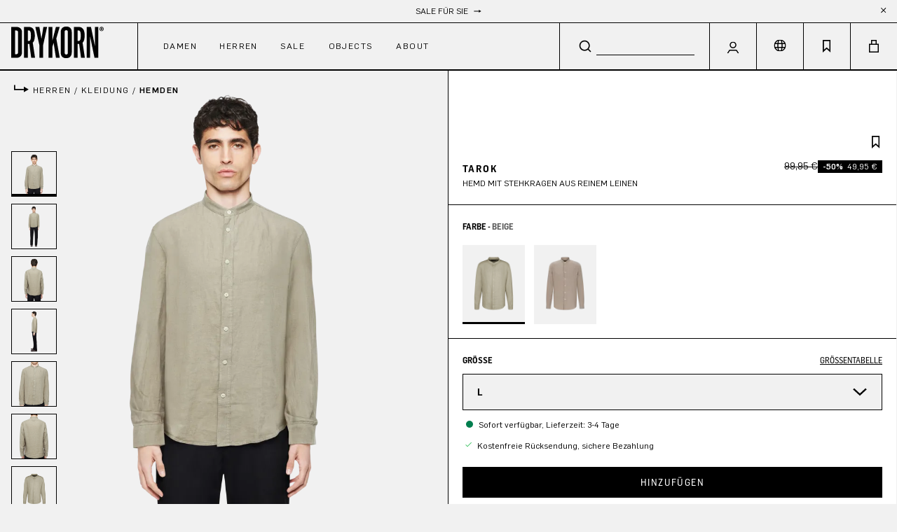

--- FILE ---
content_type: text/html; charset=UTF-8
request_url: https://drykorn.com/de-de/10-47-126004-47254-TAROK-1705
body_size: 61362
content:


<!DOCTYPE html>





<html class=""
            lang="de-DE"
      itemscope="itemscope"
      itemtype="https://schema.org/WebPage">

    
                                
    <head>
                                    <meta charset="utf-8">
            
                <meta name="viewport"
          content="width=device-width, initial-scale=1, maximum-scale=1, shrink-to-fit=no">

                            <meta name="author"
                      content="">
                <meta name="robots"
                      content="index,follow">
                <meta name="revisit-after"
                      content="15 days">
                <meta name="keywords"
                      content="">
                <meta name="description"
                      content="Herren TAROK in beige von DRYKORN | Jetzt online kaufen! ✓ schneller Versand ✓ ausgewählte Stoffe ✓ Offizieller DRYKORN Shop">
            
                <meta property="og:type"
          content="product">
    <meta property="og:site_name"
          content="DRYKORN">
    <meta property="og:url"
          content="https://drykorn.com/de-de/10-47-126004-47254-TAROK-1705-L">
    <meta property="og:title"
          content="TAROK | 1705 | L | 10#47#126004#47254#TAROK#1705#L">

    <meta property="og:description"
          content="Mit TAROK entscheidest Du dich für ein modisches Hemd mit Stehkragen und Regular Fit.
Das 100% Leinen Piece bietet einen natürlichen Kühleffekt und ist somit der perfekte Begleiter für heiße Tage.">
    <meta property="og:image"
          content="https://drykorn.com/media/92/75/34/1721698955/589485-10_47_126004_47254_TAROK_1705_07.webp?ts=1727845945">

            <meta property="product:brand"
              content="DRYKORN">
    
                        <meta property="product:price:amount"
          content="49.95">
    <meta property="product:price:currency"
          content="EUR">
    <meta property="product:product_link"
          content="https://drykorn.com/de-de/10-47-126004-47254-TAROK-1705-L">

    <meta name="twitter:card"
          content="product">
    <meta name="twitter:site"
          content="DRYKORN">
    <meta name="twitter:title"
          content="TAROK | 1705 | L | 10#47#126004#47254#TAROK#1705#L">
    <meta name="twitter:description"
          content="Mit TAROK entscheidest Du dich für ein modisches Hemd mit Stehkragen und Regular Fit.
Das 100% Leinen Piece bietet einen natürlichen Kühleffekt und ist somit der perfekte Begleiter für heiße Tage.">
    <meta name="twitter:image"
          content="https://drykorn.com/media/92/75/34/1721698955/589485-10_47_126004_47254_TAROK_1705_07.webp?ts=1727845945">

                            <meta itemprop="copyrightHolder"
                      content="DRYKORN">
                <meta itemprop="copyrightYear"
                      content="">
                <meta itemprop="isFamilyFriendly"
                      content="true">
                <meta itemprop="image"
                      content="https://drykorn.com/media/e6/da/85/1720434593/demostore-logo.png?ts=1720434593">
            
                                            <meta name="theme-color"
                      content="#F1F1F1">
                            
                    
                                                                                                                
            
            
                                                                        
            
            
                                                                        
            
            
                                                                                                                                    
            
            
                                                                        
            
            
                                                                                                                            
            
            
                                                                        
            
            
                                                                                                                                                                                                                                                                                                                                    
            
            
                                                                        
            
            
                                                                                    
            
            
                                                                        
            
            
                                                                                                                                                            
            
            
                                                                        
            
            
                                                                        
            
            
                                                                                                                                                                                                                                                
        <link rel="alternate" hreflang="x-default" href="https://drykorn.com/en-de/10-47-126004-47254-TAROK-1705">

            <link rel="alternate" hreflang="en-be" href="https://drykorn.com/en-be/10-47-126004-47254-TAROK-1705">
            <link rel="alternate" hreflang="fr-be" href="https://drykorn.com/fr-be/10-47-126004-47254-TAROK-1705">
            <link rel="alternate" hreflang="nl-be" href="https://drykorn.com/nl-be/10-47-126004-47254-TAROK-1705">
            <link rel="alternate" hreflang="de-de" href="https://drykorn.com/de-de/10-47-126004-47254-TAROK-1705">
            <link rel="alternate" hreflang="en-de" href="https://drykorn.com/en-de/10-47-126004-47254-TAROK-1705">
            <link rel="alternate" hreflang="en-fr" href="https://drykorn.com/en-fr/10-47-126004-47254-TAROK-1705">
            <link rel="alternate" hreflang="fr-fr" href="https://drykorn.com/fr-fr/10-47-126004-47254-TAROK-1705">
            <link rel="alternate" hreflang="en-nl" href="https://drykorn.com/en-nl/10-47-126004-47254-TAROK-1705">
            <link rel="alternate" hreflang="nl-nl" href="https://drykorn.com/nl-nl/10-47-126004-47254-TAROK-1705">
            <link rel="alternate" hreflang="de-at" href="https://drykorn.com/de-at/10-47-126004-47254-TAROK-1705">
            <link rel="alternate" hreflang="en-at" href="https://drykorn.com/en-at/10-47-126004-47254-TAROK-1705">
            <link rel="alternate" hreflang="de-ch" href="https://drykorn.com/de-ch/10-47-126004-47254-TAROK-1705">
            <link rel="alternate" hreflang="en-ch" href="https://drykorn.com/en-ch/10-47-126004-47254-TAROK-1705">
            <link rel="alternate" hreflang="fr-ch" href="https://drykorn.com/fr-ch/10-47-126004-47254-TAROK-1705">
            
            <link rel="shortcut icon"
          href="https://drykorn.com/theme/019091e48f3c71f1855c242d2fd7e1c6/assets/media/favicon.ico?1769434914">

                            
            
    
    <link rel="canonical" href="https://drykorn.com/de-de/10-47-126004-47254-TAROK-1705-L">

                    <title itemprop="name">Herren
    
                Casual Hemd
    
                TAROK
    
    in

                beige
    
    von

    DRYKORN</title>
        
            
                                    <link rel="stylesheet" href="https://dk-t3-relaunch.c-302.maxcluster.net/typo3temp/assets/dkthemepack/css/theme-2601890a7b609a7580217c964ea008ef54708ccdfbc1443939052abe8178ad7a.css?1767953663&amp;ts=1769442583" media="print" onload="this.media='all';">
            
            <link rel="stylesheet" href="https://widget.reviews.io/rating-snippet/dist.css" media="print" onload="this.media='all';">
    
        <link rel="preload" as="image" href="https://drykorn.com/theme/019091e48f3c71f1855c242d2fd7e1c6/assets/media/logo.svg?1769434914">

                                                                    <link rel="stylesheet"
                      href="https://drykorn.com/theme/fac03c63075fb9f7fa4b99f21b3dba89/css/all.css?1769434893">
                                    

                        
    <script>
        window.features = {"V6_5_0_0":true,"v6.5.0.0":true,"V6_6_0_0":true,"v6.6.0.0":true,"V6_7_0_0":false,"v6.7.0.0":false,"ADDRESS_SELECTION_REWORK":false,"address.selection.rework":false,"DISABLE_VUE_COMPAT":false,"disable.vue.compat":false,"ACCESSIBILITY_TWEAKS":false,"accessibility.tweaks":false,"ADMIN_VITE":false,"admin.vite":false,"TELEMETRY_METRICS":false,"telemetry.metrics":false,"PERFORMANCE_TWEAKS":false,"performance.tweaks":false,"CACHE_REWORK":true,"cache.rework":true,"SSO":false,"sso":false,"FEATURE_SWAGCMSEXTENSIONS_1":true,"feature.swagcmsextensions.1":true,"FEATURE_SWAGCMSEXTENSIONS_2":true,"feature.swagcmsextensions.2":true,"FEATURE_SWAGCMSEXTENSIONS_8":true,"feature.swagcmsextensions.8":true,"FEATURE_SWAGCMSEXTENSIONS_63":true,"feature.swagcmsextensions.63":true,"RULE_BUILDER":true,"rule.builder":true,"FLOW_BUILDER":true,"flow.builder":true,"CUSTOM_PRICES":true,"custom.prices":true,"SUBSCRIPTIONS":true,"subscriptions":true,"ADVANCED_SEARCH":true,"advanced.search":true,"MULTI_INVENTORY":true,"multi.inventory":true,"RETURNS_MANAGEMENT":true,"returns.management":true,"TEXT_GENERATOR":true,"text.generator":true,"CHECKOUT_SWEETENER":true,"checkout.sweetener":true,"IMAGE_CLASSIFICATION":true,"image.classification":true,"PROPERTY_EXTRACTOR":true,"property.extractor":true,"REVIEW_SUMMARY":true,"review.summary":true,"REVIEW_TRANSLATOR":true,"review.translator":true,"CONTENT_GENERATOR":true,"content.generator":true,"EXPORT_ASSISTANT":true,"export.assistant":true,"QUICK_ORDER":true,"quick.order":true,"EMPLOYEE_MANAGEMENT":true,"employee.management":true,"QUOTE_MANAGEMENT":true,"quote.management":true,"CAPTCHA":true,"captcha":true,"NATURAL_LANGUAGE_SEARCH":true,"natural.language.search":true,"IMAGE_UPLOAD_SEARCH":true,"image.upload.search":true,"ORDER_APPROVAL":true,"order.approval":true,"SPATIAL_CMS_ELEMENT":true,"spatial.cms.element":true,"SHOPPING_LISTS":true,"shopping.lists":true,"TEXT_TO_IMAGE_GENERATION":true,"text.to.image.generation":true,"SPATIAL_SCENE_EDITOR":false,"spatial.scene.editor":false};
    </script>
        

    
    <script>
        window.featureFlags = {};
    </script>

                    
                            <script nonce="dyU0m6ffgh4=">
        dataLayer = window.dataLayer || [];
                dataLayer.push({ ecommerce: null });
                dataLayer.push({"pageTitle":"TAROK | 1705 | L | 10#47#126004#47254#TAROK#1705#L","pageSubCategory":"","pageCategoryID":"","pageSubCategoryID":"","pageCountryCode":"de-DE","pageLanguageCode":"Deutsch","pageVersion":1,"pageTestVariation":"1","pageValue":1,"pageAttributes":"1","pageCategory":"Product","productID":"c4eac1266a67444f881a8023c5d55aef","parentProductID":"63e111dbc0404570bc9a523fe646d816","productName":"TAROK","productPrice":"49.95","productEAN":"4062843364271","productSku":"10#47#126004#47254#TAROK#1705#L","productManufacturerNumber":"","productCategory":"Hemden","productCategoryID":"68a66aab0ecf4ac9b6e602de9295b392","productCurrency":"EUR"});
                        dataLayer.push({"event":"view_item","ecommerce":{"currency":"EUR","value":49.95,"items":[{"item_name":"TAROK","item_id":"10#47#126004#47254#TAROK#1705#L","price":49.95,"index":0,"item_list_name":"Category","quantity":1,"item_variant":"1705 L","item_category":"Kleidung","item_category2":"Hemden","item_category3":"Herren","item_list_id":"68a66aab0ecf4ac9b6e602de9295b392","item_brand":"DRYKORN"}]}});
                                                                            var dtgsConsentHandler = 'shopwareCmp';
    </script>
            
                        
    <script nonce="dyU0m6ffgh4=">
        (function e(){window.document.$emitter&&typeof window.document.$emitter.subscribe==="function"?window.document.$emitter.subscribe("CookieConfiguration_Update",t=>{t&&t.detail&&Object.prototype.hasOwnProperty.call(t.detail,"dtgsAllowGtmTracking")&&window.location.reload()}):setTimeout(e,100)})();
    </script>

            <script nonce="dyU0m6ffgh4=">
            window.dataLayer = window.dataLayer || [];
            var loadGTM = function(w,d,s,l,i){w[l]=w[l]||[];w[l].push({'gtm.start':
                    new Date().getTime(),event:'gtm.js'});var f=d.getElementsByTagName(s)[0],
                j=d.createElement(s),dl=l!='dataLayer'?'&l='+l:'';j.async=true;j.src=
                'https://www.googletagmanager.com/gtm.js?id='+i+dl;var n=d.querySelector('[nonce]');
            n&&j.setAttribute('nonce',n.nonce||n.getAttribute('nonce'));f.parentNode.insertBefore(j,f);
                    };
                            loadGTM(window,document,'script','dataLayer','GTM-NW9RWS7');
                    </script>
                
    <script>
        window.dtgsGtmConsentCookieName = 'dtgsAllowGtmTracking';
        window.dtgsGtmCustomServices = [];
    </script>

                                    
                <script nonce="dyU0m6ffgh4=">
            window.dataLayer = window.dataLayer || [];
            function gtag() { dataLayer.push(arguments); }

            (() => {
                const analyticsStorageEnabled = document.cookie.split(';').some((item) => item.trim().includes('dtgsAllowGtmTracking=1'));

                let googleAdsCookieName = 'google-ads-enabled';
                                    googleAdsCookieName = 'dtgsAllowGtmTracking';
                    window.googleAdsCookieName = 'dtgsAllowGtmTracking';
                
                const adsEnabled = document.cookie.split(';').some((item) => item.trim().includes(googleAdsCookieName + '=1'));

                // Always set a default consent for consent mode v2
                gtag('consent', 'default', {
                    'ad_user_data': adsEnabled ? 'granted' : 'denied',
                    'ad_storage': adsEnabled ? 'granted' : 'denied',
                    'ad_personalization': adsEnabled ? 'granted' : 'denied',
                    'analytics_storage': analyticsStorageEnabled ? 'granted' : 'denied'
                });
            })();
        </script>
    

    <!-- Shopware Analytics -->
    <script>
        window.shopwareAnalytics = {
            trackingId: '',
            merchantConsent: true,
            debug: false,
            storefrontController: 'Product',
            storefrontAction: 'index',
            storefrontRoute: 'frontend.detail.page',
            storefrontCmsPageType:  'product_detail' ,
        };
    </script>
    <!-- End Shopware Analytics -->
        



            <script async
                class="cmplazyload"
                data-cmp-src="https://cdn.ablyft.com/s/24137653.js"
                data-cmp-vendor="c54757"
                type="text/plain"></script>
    
    


<script
            async
        class="cmplazyload"
        data-cmp-src="https://2210072098.drykorn.com/javascript/script.js"
        data-cmp-vendor="c57734"
        type="text/plain"
    ></script>

    <script data-algolia-insights
        data-algolia-insights-options="{&quot;appId&quot;:&quot;U8I9XA4VR2&quot;,&quot;apiKey&quot;:&quot;97ff02d8ec9a50bc52153898b29cbedb&quot;}"
>
    var ALGOLIA_INSIGHTS_SRC = "https://cdn.jsdelivr.net/npm/search-insights@2.17.2/dist/search-insights.min.js";

    !function(e,a,t,n,s,i,c){e.AlgoliaAnalyticsObject=s,e[s]=e[s]||function(){
        (e[s].queue=e[s].queue||[]).push(arguments)},e[s].version=(n.match(/@([^\/]+)\/?/) || [])[1],i=a.createElement(t),c=a.getElementsByTagName(t)[0],
        i.async=1,i.src=n,c.parentNode.insertBefore(i,c)
    }(window,document,"script",ALGOLIA_INSIGHTS_SRC,"aa");
</script>

    <script>
        (() => {
            function getCookie(name) {
                const value = `; ${document.cookie}`;
                const parts = value.split(`; ${name}=`);
                if (parts.length === 2) return parts.pop().split(';').shift();
            }

            const state = getCookie('customer-state');

            window.dataLayer = window.dataLayer || [];
            window.dataLayer.push({ loggedin: state === 'logged-in' ? 'true' : 'false' });
                    })();
    </script>

                                
            

    
                
        
                                                    <script>
                window.activeNavigationId = '68a66aab0ecf4ac9b6e602de9295b392';
                window.router = {
                    'frontend.cart.offcanvas': '/de-de/checkout/offcanvas',
                    'frontend.cookie.offcanvas': '/de-de/cookie/offcanvas',
                    'frontend.checkout.finish.page': '/de-de/checkout/finish',
                    'frontend.checkout.info': '/de-de/widgets/checkout/info',
                    'frontend.menu.offcanvas': '/de-de/widgets/menu/offcanvas',
                    'frontend.cms.page': '/de-de/widgets/cms',
                    'frontend.cms.navigation.page': '/de-de/widgets/cms/navigation',
                    'frontend.account.addressbook': '/de-de/widgets/account/address-book',
                    'frontend.country.country-data': '/de-de/country/country-state-data',
                    'frontend.app-system.generate-token': '/de-de/app-system/Placeholder/generate-token',
                    };
                window.salesChannelId = '01900ba5e34a76cd9bb32c71cf46306e';
            </script>
        

        
    <script>
        window.router['widgets.swag.cmsExtensions.quickview'] = '/de-de/swag/cms-extensions/quickview';
        window.router['widgets.swag.cmsExtensions.quickview.variant'] = '/de-de/swag/cms-extensions/quickview/variant';
    </script>


    
    

    <script>
        window.router['frontend.shopware_analytics.customer.data'] = '/de-de/storefront/script/shopware-analytics-customer'
    </script>


    <script>
        window.router['frontend.drykorn.checkout.line-item.add'] = '/de-de/drykorn/checkout/line-item/add';
        window.router['frontend.tracking.ga4.layers'] = '/de-de/tracking/ga4/layers';
        window.salesChannelBaseUrl = 'https://drykorn.com/de-de'
    </script>


    <script>
        window.router['frontend.product.review.translate'] = '/de-de/translate-review';
    </script>

                                <script>
                
                window.breakpoints = {"xs":0,"sm":576,"md":768,"lg":992,"xl":1200,"xxl":1400};
            </script>
        
                                    <script>
                    window.customerLoggedInState = 0;

                    window.wishlistEnabled = 1;
                </script>
                    
                            

                                                        <script defer type="text/javascript" src="https://dk-t3-relaunch.c-302.maxcluster.net/typo3conf/ext/dk_themepack/Resources/Public/Contrib/swiper/swiper.min.js?ts=1769442583"></script>
                                                            <script defer type="text/javascript" src="https://dk-t3-relaunch.c-302.maxcluster.net/typo3conf/ext/dk_themepack/Resources/Public/Contrib/swiper/swiper-bundle.min.js?ts=1769442583"></script>
                                                            <script defer type="text/javascript" src="https://dk-t3-relaunch.c-302.maxcluster.net/typo3conf/ext/dk_themepack/Resources/Public/JavaScript/Src/swiper.js?ts=1769442583"></script>
                                                            <script defer type="text/javascript" src="https://dk-t3-relaunch.c-302.maxcluster.net/typo3conf/ext/dk_themepack/Resources/Public/JavaScript/Src/main.js?ts=1769442583"></script>
                        
                            <script>
                window.themeAssetsPublicPath = 'https://drykorn.com/theme/019091e48f3c71f1855c242d2fd7e1c6/assets/';
            </script>
        
                        
    <script>
        window.validationMessages = {"required":"Die Eingabe darf nicht leer sein.","email":"Ung\u00fcltige E-Mail-Adresse. Die E-Mail ben\u00f6tigt das Format \"nutzer@beispiel.de\".","confirmation":"Ihre Eingaben sind nicht identisch.","minLength":"Die Eingabe ist zu kurz."};
    </script>
        
            
    
                                                    <script>
                        window.themeJsPublicPath = 'https://drykorn.com/theme/fac03c63075fb9f7fa4b99f21b3dba89/js/';
                    </script>
                                            <script type="text/javascript" src="https://drykorn.com/theme/fac03c63075fb9f7fa4b99f21b3dba89/js/storefront/storefront.js?1769434893" defer></script>
                                            <script type="text/javascript" src="https://drykorn.com/theme/fac03c63075fb9f7fa4b99f21b3dba89/js/klavi-overd/klavi-overd.js?1769434893" defer></script>
                                            <script type="text/javascript" src="https://drykorn.com/theme/fac03c63075fb9f7fa4b99f21b3dba89/js/campit-algolia/campit-algolia.js?1769434893" defer></script>
                                            <script type="text/javascript" src="https://drykorn.com/theme/fac03c63075fb9f7fa4b99f21b3dba89/js/dtgs-google-tag-manager-sw6/dtgs-google-tag-manager-sw6.js?1769434893" defer></script>
                                            <script type="text/javascript" src="https://drykorn.com/theme/fac03c63075fb9f7fa4b99f21b3dba89/js/neti-next-easy-coupon/neti-next-easy-coupon.js?1769434893" defer></script>
                                            <script type="text/javascript" src="https://drykorn.com/theme/fac03c63075fb9f7fa4b99f21b3dba89/js/neti-next-easy-coupon-designs/neti-next-easy-coupon-designs.js?1769434893" defer></script>
                                            <script type="text/javascript" src="https://drykorn.com/theme/fac03c63075fb9f7fa4b99f21b3dba89/js/swag-cms-extensions/swag-cms-extensions.js?1769434893" defer></script>
                                            <script type="text/javascript" src="https://drykorn.com/theme/fac03c63075fb9f7fa4b99f21b3dba89/js/subscription/subscription.js?1769434893" defer></script>
                                            <script type="text/javascript" src="https://drykorn.com/theme/fac03c63075fb9f7fa4b99f21b3dba89/js/checkout-sweetener/checkout-sweetener.js?1769434893" defer></script>
                                            <script type="text/javascript" src="https://drykorn.com/theme/fac03c63075fb9f7fa4b99f21b3dba89/js/text-translator/text-translator.js?1769434893" defer></script>
                                            <script type="text/javascript" src="https://drykorn.com/theme/fac03c63075fb9f7fa4b99f21b3dba89/js/employee-management/employee-management.js?1769434893" defer></script>
                                            <script type="text/javascript" src="https://drykorn.com/theme/fac03c63075fb9f7fa4b99f21b3dba89/js/quick-order/quick-order.js?1769434893" defer></script>
                                            <script type="text/javascript" src="https://drykorn.com/theme/fac03c63075fb9f7fa4b99f21b3dba89/js/advanced-search/advanced-search.js?1769434893" defer></script>
                                            <script type="text/javascript" src="https://drykorn.com/theme/fac03c63075fb9f7fa4b99f21b3dba89/js/captcha/captcha.js?1769434893" defer></script>
                                            <script type="text/javascript" src="https://drykorn.com/theme/fac03c63075fb9f7fa4b99f21b3dba89/js/quote-management/quote-management.js?1769434893" defer></script>
                                            <script type="text/javascript" src="https://drykorn.com/theme/fac03c63075fb9f7fa4b99f21b3dba89/js/a-i-search/a-i-search.js?1769434893" defer></script>
                                            <script type="text/javascript" src="https://drykorn.com/theme/fac03c63075fb9f7fa4b99f21b3dba89/js/spatial-cms-element/spatial-cms-element.js?1769434893" defer></script>
                                            <script type="text/javascript" src="https://drykorn.com/theme/fac03c63075fb9f7fa4b99f21b3dba89/js/order-approval/order-approval.js?1769434893" defer></script>
                                            <script type="text/javascript" src="https://drykorn.com/theme/fac03c63075fb9f7fa4b99f21b3dba89/js/shopping-list/shopping-list.js?1769434893" defer></script>
                                            <script type="text/javascript" src="https://drykorn.com/theme/fac03c63075fb9f7fa4b99f21b3dba89/js/gjuce-credit-transfer-by-qrcode-s-w6/gjuce-credit-transfer-by-qrcode-s-w6.js?1769434893" defer></script>
                                            <script type="text/javascript" src="https://drykorn.com/theme/fac03c63075fb9f7fa4b99f21b3dba89/js/swag-analytics/swag-analytics.js?1769434893" defer></script>
                                            <script type="text/javascript" src="https://drykorn.com/theme/fac03c63075fb9f7fa4b99f21b3dba89/js/main-bundle/main-bundle.js?1769434893" defer></script>
                                                        

    
        
        
        
        
    
        
        

                                
    <script>
        window.mollie_javascript_use_shopware = '0'
    </script>

            <script type="text/javascript" src="https://drykorn.com/bundles/molliepayments/mollie-payments.js?1769434594" defer></script>
    


    </head>


    <link crossorigin href="https://U8I9XA4VR2-dsn.algolia.net" rel="preconnect" />

    
    <body class="is-ctl-product is-act-index">

            
                
    
    
            <div id="page-top" class="skip-to-content bg-primary-subtle text-primary-emphasis overflow-hidden" tabindex="-1">
            <div class="container skip-to-content-container d-flex justify-content-center visually-hidden-focusable">
                                                                                        <a href="#content-main" class="skip-to-content-link d-inline-flex text-decoration-underline m-1 p-2 fw-bold gap-2">
                                Zum Hauptinhalt springen
                            </a>
                                            
                                                                        <a href="#header-main-search-input" class="skip-to-content-link d-inline-flex text-decoration-underline m-1 p-2 fw-bold gap-2 d-none d-sm-block">
                                Zur Suche springen
                            </a>
                                            
                                                                        <a href="#main-navigation-menu" class="skip-to-content-link d-inline-flex text-decoration-underline m-1 p-2 fw-bold gap-2 d-none d-lg-block">
                                Zur Hauptnavigation springen
                            </a>
                                                                        </div>
        </div>
        
                        <noscript class="noscript-main">
                
    <div role="alert"
         aria-live="polite"
                  class="alert alert-info alert-has-icon">
            <div class="alert-icon-wrapper">
                                                
                                                <span class="icon icon-ui icon-ui-info">
                                        <svg width="19" height="19" viewBox="0 0 19 19" fill="none" xmlns="http://www.w3.org/2000/svg">
<path d="M10.25 6H8.75V16H10.25V6Z" fill="black"/>
<path d="M10.25 2.25H8.75V3.75H10.25V2.25Z" fill="black"/>
</svg>

                    </span>
                                            
                        </div>

                    <div class="alert-content-container">
                                                    
                                                        <div class="alert-content">                                                    Um unseren Shop in vollem Umfang nutzen zu können, empfehlen wir dir Javascript in deinem Browser zu aktivieren.
                                                                </div>                
                                                                </div>
            </div>
            </noscript>
        
    
    <!-- Google Tag Manager Noscript -->
            <noscript class="noscript-gtm">
            <iframe src="https://www.googletagmanager.com/ns.html?id=GTM-NW9RWS7"
                    height="0"
                    width="0"
                    style="display:none;visibility:hidden">
            </iframe>
        </noscript>
        <!-- End Google Tag Manager Noscript -->


                    <script>
            window.DrykornProductCardOptions = Object.assign(
                {"locale":"de-DE","currencyIso":"EUR","storefrontUrl":"https:\/\/drykorn.com\/de-de","replaceProductId":"%productId%","routes":{"detail":"\/de-de\/detail\/%25productId%25","wishlistAddAfterLogin":"\/de-de\/wishlist\/add-after-login\/%25productId%25","wishlistAdd":"\/de-de\/wishlist\/add\/%25productId%25","wishlistRemove":"\/de-de\/wishlist\/remove\/%25productId%25"},"translations":{"boxLabelTopseller":"Bestseller","boxLabelNew":"Neu","shippingFree":"Versandkostenfrei","boxLabelBundle":"Bundle","listingCardVariantShowAll":"Alle Varianten anzeigen","listingCardPlus":"+","listingCardVariantColour":" Farbe","listingCardVariantColours":" Farben","wishlistBtnTitle":"Zum Merkzettel hinzuf\u00fcgen","wishlistAdd":"Zum Merkzettel hinzuf\u00fcgen","wishlistRemove":"Vom Merkzettel entfernen","sliderPrev":"Vorheriges","sliderNext":"N\u00e4chstes"},"listingSizeChart":{"listingSm":"375px","listingMd":"640px","listingLg":"960px","listingXl":"1280px"},"colorNames":{"rosa":"#ed9bff","braun":"#987347","blau":"#d2d7e8","wei\u00df":"#ffffff","gr\u00fcn":"#67dc58","orange":"#ffb31a","oliv":"#3a7900","silber":"#e5e5e5","off white":"#e4e5da","lila":"#9b52d7","beige":"#e7e2c4","gold":"#ffea4d","gelb":"#ffea4d","schwarz":"#000000","grau":"#6e6e6e","rot":"#f54949"},"colorValues":{"1905":"#f0f0e7","5900":"#f8e7f4","1000":"#000000","4000":"#8D3F2D","7804":"#eaf0c2","9300":"#c2b575","8100":"#ac2287","1504":"#837062","1903":"#e7e6e4","1702":"#dad1d1","8803":"#d7c1cb","2702":"#9BC4AF","5720":"#D97A78","4801":"#FFC49D","2605":"#86aa99","5400":"#B5123F","3910":"#CAD7E0","8804":"#cbd1e2","1814":"#DBCDB3","5103":"#8D6F60","5200":"#760505","5704":"#fcd0e4","3100":"#353846","2206":"#63887b","1815":"#e2cbb1","58":"#ebb794","1911":"#EEEEE6","2304":"#4d695a","12":"#6C5043","6301":"#706F6F","1030":"#2D2926","1110":"#40342B","3608":"#98b1ee","9203":"#f1edce","7806":"#e8eab6","1103":"#40342B","3303":"#0b224c","5702":"#c4667a","3102":"#21466e","6205":"#878282","1723":"#c7bfab","3650":"#4e7999","3003":"#323137","3306":"#23376e","3611":"#919eb1","1040":"#201d1d","2507":"#b7bf93","5011":"#552020","1203":"#a16252","2100":"#3A4032","1506":"#c1ab7f","1705":"#cabcb5","1706":"#e1d7bc","3801":"#B2D4E7","3407":"#20a2da","2213":"#9ad0cc","6500":"#9D9D9C","6410":"#878787","1708":"#d5d1bb","4802":"#e88a4c","3540":"#556cb3","6210":"#575756","4920":"#EBD4BF","1610":"#D7C1A2","6300":"#706F6F","5703":"#cfa0a0","6702":"#cdcbcb","6801":"#c5c5c5","3712":"#8cb5ca","1930":"#f9f8f2","1603":"#e2ceb8","7102":"#c57733","3310":"#363756","4805":"#fec2bb","1410":"#967353","5401":"#e9195b","6607":"#d6d4ca","5501":"#ee0c0c","9001":"#eae6e6","8800":"#d3c3d5","3808":"#d5e9ea","3604":"#6d7d92","2108":"#476142","3300":"#363756","2212":"#006905","6403":"#838289","3200":"#32435A","4703":"#da9e85","9202":"#e6c385","5602":"#e8787f","1713":"#cabeac","1116":"#3e2e2f","3605":"#9aacb3","1402":"#c29460","2604":"#adbb84","2503":"#687449","1907":"#eae6e6","3507":"#375D8A","1111":"#40342B","1602":"#debc81","2117":"#666656","1215":"#806f67","3530":"#375D8A","1802":"#C2BAA5","3510":"#375D8A","1010":"#2D2926","1700":"#C2BAA5","2804":"#c4dac0","3640":"#091f6c","3902":"#baced4","3603":"#838b96","3610":"#677283","7805":"#e4e3c0","1112":"#5e6c40","1108":"#ababab","6710":"#C6C6C6","2405":"#07163","1311":"#be6332","1790":"#C2BAA5","6400":"#878787","1305":"#e0a583","2508":"#aac18e","3050":"#323137","2107":"#3A4032","3908":"#b8cbcf","3001":"#323137","1503":"#a69b87","33":"#434559","2101":"#3A4032","3400":"#344C80","1816":"#fae1bd","6000":"#edf1fe","1213":"#b69e7a","1106":"#aba392","3715":"#82f3f3","3508":"#8a8f9b","4800":"#efb6a9","3803":"#a1b5d4","7201":"#d19d10","6810":"#DADADA","1821":"#ddd9cf","1717":"#e5e0c9","2511":"#aeba60","2601":"#6bc787","1206":"#7e4d2a","2205":"#2C504A","3":"#323137","5001":"#8D6F60","31":"#353846","2208":"#527874","8702":"#eea6c5","3660":"#61768f","1720":"#C2BAA5","2200":"#374937","6102":"#474444","3520":"#375D8A","2706":"#95cebd","3807":"#B2D4E7","1608":"#bdb278","1902":"#EEEEE6","1303":"#A67247","1212":"#bd7855","7601":"#ece389","2502":"#7c8a47","1600":"#D7C1A2","7101":"#c9841d","3302":"#052b4d","30":"#323137","3503":"#467091","3730":"#7693a2","3210":"#32435A","3630":"#5c7db6","5805":"#efd4e0","3506":"#375D8A","3305":"#520b98","9000":"#eae6e6","3000":"#323137","1607":"#b88a62","1810":"#DBCDB3","1904":"#f0efef","16":"#D7C1A2","3708":"#aec5c7","2506":"#7f7f3d","1012":"#2D2926","3606":"#46e1e1","6603":"#bdbcbc","1200":"#6C5043","2406":"#abc8c0","1822":"#ded7c7","6200":"#575756","3713":"#8eb4bf","3620":"#677283","3904":"#c5dcdd","9990":"#f6f4f4","5502":"#ff1a5e","2404":"#066039","6601":"#87888b","1712":"#C2BAA5","6700":"#C6C6C6","9200":"#f5d79e","4808":"#e6c7b4","4900":"#EBD4BF","2401":"#07163","7200":"#fce84f","3720":"#6d91b0","7604":"#e3f207","3405":"#344C80","1704":"#b8774c","3403":"#1b7ebb","3406":"#8372cf","2112":"#3A4032","6203":"#9e9999","3301":"#363756","6602":"#989695","3710":"#8F9BB8","8300":"#f32bb0","1100":"#40342B","2109":"#828969","8400":"#774D8E","7603":"#dbf7ba","1715":"#cdbdb2","2501":"#647755","6501":"#ada1a1","3250":"#32435A","5010":"#713b3b","6350":"#878787","8200":"#513B75","2803":"#a4a88f","6310":"#706F6F","1901":"#EEEEE6","1707":"#f3eed8","3702":"#708cb2","3810":"#c0daf2","2602":"#94bc9d","1214":"#8b6858","2305":"#636f1a","6110":"#3C3C3B","60":"#EDF1FE","8204":"#92788e","4600":"#e5733e","2805":"#e2e8c3","2":"#525260","1101":"#40342B","7401":"#f3c853","3800":"#B2D4E7","1400":"#967353","1906":"#EEEEE6","2204":"#a3bdb3","2704":"#5ddb89","1921":"#EEEEE6","3806":"#79afd8","4500":"#FF840","5104":"#531a26","3404":"#4881ea","3560":"#7ea3d1","2110":"#3A4032","1202":"#6C5043","2207":"#2C504A","1204":"#6b7061","2102":"#484d31","6100":"#3C3C3B","4002":"#b86964","6600":"#B2B2B2","8602":"#b78fbd","6204":"#5e5a5af0","3711":"#8F9BB8","6610":"#B2B2B2","1714":"#C2BAA5","3600":"#677283","6207":"#7d756e","7803":"#eee5a5","5500":"#C71F2D","4301":"#f76c2b","1817":"#cac0a0","1823":"#e3e2d9","8603":"#b172a4","1920":"#EEEEE6","1910":"#EEEEE6","3705":"#8c9fab","6502":"#d2cecd","2705":"#a7ccc7","8604":"#c6bdd5","6402":"#8c8c8c","2505":"#81a291","8202":"#4d346f","3714":"#8dbeda","2301":"#264E36","4401":"#d7af7f","1718":"#C2BAA5","3110":"#353846","3704":"#7ba0c0","2802":"#82c775","1900":"#EEEEE6","1710":"#C2BAA5","3500":"#375D8A","1114":"#514040","1300":"#A67247","3700":"#8F9BB8","2806":"#b9e8d8","3202":"#5d7fa7","2116":"#75845a","3900":"#CAD7E0","1104":"#2a0404","8201":"#523c72","1703":"#d5935d","3307":"#49368e","3905":"#c5dade","2214":"#989e9e","9800":"#eeecdf","1205":"#b5b2aa","6312":"#aeadad","4302":"#ec6a46","7703":"#f3e33b","2800":"#B8C3B5","2003":"#435938","1812":"#e0baa3","3002":"#434f7e","6800":"#DADADA","2811":"#d4d9d9","3120":"#353846","6202":"#a7a5a5","3410":"#344C80","1210":"#6C5043","2114":"#8b9d83","1050":"#282f35","4402":"#ec7b52","2002":"#28483a","3502":"#f31616","3550":"#88a9dd"},"wishlistEnabled":true,"wishlistTexts":{"add":"Zum Merkzettel hinzuf\u00fcgen","remove":"Vom Merkzettel entfernen"},"itemListName":"Category","sqip":"https:\/\/drykorn.com\/theme\/019091e48f3c71f1855c242d2fd7e1c6\/assets\/media\/sqip\/sqip-logo.svg?1769434914","useCustomProductCovers":false,"videoCoverSuffix":"_02v","listingMode":"model","env":"prod"},
                window.DrykornProductCardOptions ?? {}
            );
        </script>
    
        
                
        <script>
            window.activeNavigationPath = ["537df51be62241e9a261f8e3f7c5950c","ebeef056cbd34c709344ae8137a370ba","68a66aab0ecf4ac9b6e602de9295b392"]
        </script>
    
                                        
                    
    
                                                                                                                                                                                                                                                                                                                                                                                                                                                                                                                                                                                                                    
            <div class="topbar-container position-relative" id="topbar-container" data-drykorn-hide-when-offscreen>
            <div class="collapse show" id="topbar">
                <div class="topbar d-flex justify-content-between align-items-center carousel"
                     data-bs-ride="carousel"
                >
                    <div class="flex-grow-1 d-flex justify-content-center carousel-inner">
                        <div class="content-container">
                                                                                                <div class="carousel-item active">
                                                                                                    <a class="content" href="https://drykorn.com/de-de/damen/sale/?p=1">
                                        SALE FÜR SIE
                                                <span class="icon icon-ui icon-ui-arrow icon-sm icon-primary">
                                        <svg width="16" height="6" viewBox="0 0 16 6" fill="none" xmlns="http://www.w3.org/2000/svg">
<g>
<path d="M10.5 2.25H0.5V3.75H10.5V2.25Z" fill="black"/>
<path d="M15.5 2.99986L10.5 0.109863V5.88986L15.5 2.99986Z" fill="black"/>
</g>
</svg>

                    </span>
                                        </a>
                                                            </div>
                                                                                                <div class="carousel-item">
                                                                                                    <a class="content" href="https://drykorn.com/de-de/herren/sale/?p=1">
                                        SALE FÜR IHN
                                                <span class="icon icon-ui icon-ui-arrow icon-sm icon-primary">
                                        <svg width="16" height="6" viewBox="0 0 16 6" fill="none" xmlns="http://www.w3.org/2000/svg">
<g>
<path d="M10.5 2.25H0.5V3.75H10.5V2.25Z" fill="black"/>
<path d="M15.5 2.99986L10.5 0.109863V5.88986L15.5 2.99986Z" fill="black"/>
</g>
</svg>

                    </span>
                                        </a>
                                                            </div>
                                                                                                <div class="carousel-item">
                                                                                                    <a class="content">Kostenloser Versand ab 250 €</a>
                                                            </div>
                                                        </div>
                        </div>

                    </div>
                </div>
                <button class="position-absolute top-0 end-0 topbar-close"
                        type="button"
                        data-bs-toggle="collapse"
                        data-bs-target="#topbar"
                        aria-expanded="false"
                        aria-controls="topbar">
                            <span class="icon icon-ui icon-ui-closesmall icon-s8 icon-primary">
                                        <svg width="8" height="8" viewBox="0 0 8 8" fill="none" xmlns="http://www.w3.org/2000/svg">
<g clip-path="url(#clip0_3806_45114)">
<path d="M-5.35783e-05 0.706978L6.59961 7.30664L7.30672 6.59953L0.707053 -0.000129097L-5.35783e-05 0.706978Z" fill="black"/>
<path d="M6.59966 -5.35783e-05L0 6.59961L0.707107 7.30672L7.30677 0.707053L6.59966 -5.35783e-05Z" fill="black"/>
</g>
<defs>
<clipPath id="clip0_3806_45114">
<rect width="8" height="8" fill="white"/>
</clipPath>
</defs>
</svg>

                    </span>
                    </button>
            </div>
        </div>
    
        <div class="d-block d-lg-none col-lg-auto header-logo-col header-logo-mobile">
            <div class="header-logo-main text-center">
                    <a class="header-logo-main-link"
               href="/de-de/"
               title="Zur Startseite gehen">
                    <picture class="header-logo-picture">
        <img src="https://drykorn.com/theme/019091e48f3c71f1855c242d2fd7e1c6/assets/media/logo.svg?1769434914"
             alt="DRYKORN Logo"
             class="header-logo-picture--img"
             width="130"
             height="55">
    </picture>
            </a>
            </div>
    </div>

    <header class="header-main" data-sticky-header>
                <div class="container-fluid">
                            
                <div class="row align-items-center header-row"
            data-sticky-header="main-container"
        >
                                        <div class="d-none d-lg-block col-lg-auto header-logo-col">
                        <div class="header-logo-main text-center">
                    <a class="header-logo-main-link"
               href="/de-de/"
               title="Zur Startseite gehen">
                    <picture class="header-logo-picture">
        <img src="https://drykorn.com/theme/019091e48f3c71f1855c242d2fd7e1c6/assets/media/logo.svg?1769434914"
             alt="DRYKORN Logo"
             class="header-logo-picture--img"
             width="130"
             height="55">
    </picture>
            </a>
            </div>
                </div>
            
                            
                                        <div class="nav-main d-none d-lg-block header-nav-col">
                                                    
    <div class="main-navigation"
         id="mainNavigation"
         data-flyout-menu="true">
                    <div class="container">
                                    <nav class="nav main-navigation-menu"
                        id="main-navigation-menu"
                        aria-label="Hauptnavigation"
                        itemscope="itemscope"
                        itemtype="https://schema.org/SiteNavigationElement">
                        
                                                                                    <a class="nav-link main-navigation-link nav-item-019091e39e8073d5926de492d5eb036b  home-link"
                                    href="/de-de/"
                                    itemprop="url"
                                    title="Home">
                                    <div class="main-navigation-link-text">
                                        <span itemprop="name">Home</span>
                                    </div>
                                </a>
                                                    
                                                    
                                                                                            
                                    
    
            <a class="nav-link main-navigation-link nav-item-3299ffdf139940478ff06a1b6daec549"
           href="https://drykorn.com/de-de/damen/new-arrivals/"
           data-text="Damen"
           data-navigation-id="3299ffdf139940478ff06a1b6daec549"
           itemprop="url"
           data-flyout-menu-trigger="3299ffdf139940478ff06a1b6daec549"                           title="Damen"
                >
            <div class="main-navigation-link-text">
                <span itemprop="name">Damen</span>
            </div>
        </a>
                                                                                                
                                    
    
            <a class="nav-link main-navigation-link nav-item-537df51be62241e9a261f8e3f7c5950c"
           href="https://drykorn.com/de-de/herren/new-arrivals/"
           data-text="Herren"
           data-navigation-id="537df51be62241e9a261f8e3f7c5950c"
           itemprop="url"
           data-flyout-menu-trigger="537df51be62241e9a261f8e3f7c5950c"                           title="Herren"
                >
            <div class="main-navigation-link-text">
                <span itemprop="name">Herren</span>
            </div>
        </a>
                                                                                                
                                    
    
            <a class="nav-link main-navigation-link nav-item-9c14f65ed2624e2392f9c3248f7a5026"
           href="https://drykorn.com/de-de/sale/"
           data-text="Sale"
           data-navigation-id="9c14f65ed2624e2392f9c3248f7a5026"
           itemprop="url"
           data-flyout-menu-trigger="9c14f65ed2624e2392f9c3248f7a5026"                           title="Sale"
                >
            <div class="main-navigation-link-text">
                <span itemprop="name">Sale</span>
            </div>
        </a>
                                                                                                
                                    
    
            <a class="nav-link main-navigation-link nav-item-b8f05692b1c0463b9f5458f3ce4a3476"
           href="https://drykorn.com/de-de/objects/"
           data-text="Objects"
           data-navigation-id="b8f05692b1c0463b9f5458f3ce4a3476"
           itemprop="url"
                                      title="Objects"
                >
            <div class="main-navigation-link-text">
                <span itemprop="name">Objects</span>
            </div>
        </a>
                                                                                                
                                    
    
            <a class="nav-link main-navigation-link nav-item-23e4f9a8a4f94765ac74f15888cebaa6"
           href="https://drykorn.com/de-de/about/"
           data-text="About"
           data-navigation-id="23e4f9a8a4f94765ac74f15888cebaa6"
           itemprop="url"
           data-flyout-menu-trigger="23e4f9a8a4f94765ac74f15888cebaa6"                           title="About"
                >
            <div class="main-navigation-link-text">
                <span itemprop="name">About</span>
            </div>
        </a>
                                                                                                
                                    
    
            <a class="nav-link main-navigation-link nav-item-3db5a693d61142a09c38a0e78b94b75b"
           href="https://drykorn.com/de-de/mobile-categories/"
           data-text="Mobile Categories"
           data-navigation-id="3db5a693d61142a09c38a0e78b94b75b"
           itemprop="url"
           data-flyout-menu-trigger="3db5a693d61142a09c38a0e78b94b75b"                           title="Mobile Categories"
                 hidden>
            <div class="main-navigation-link-text">
                <span itemprop="name">Mobile Categories</span>
            </div>
        </a>
                                                                            </nav>
                
                                                                                                                                                                                                                                                                                                                                                                                                                                                                                                                                                                                                                    
                                                                        <div class="navigation-flyouts">
                                                                                                                                                            <div class="navigation-flyout"
         data-flyout-menu-id="3299ffdf139940478ff06a1b6daec549">
        <div class="container-fluid">
                                                                                                            
    
        <div class="row navigation-flyout-content navigation-flyout-categories-grid">
                                                                                                                                                                                                                                                                                                                                                                                                                                                                                                                                                                                                                                                                                                                                                                                                                            
                            
    
                
        
    <div class="secondaryCol col-3 navigation-flyout-categories is-level-0">
                                                                                                        <div class="navigation-flyout-no-sub-category navigation-flyout-col">
                    <a class="nav-item nav-link navigation-flyout-link is-level-0"
                       href="https://drykorn.com/de-de/damen/new-arrivals/"
                       itemprop="url"
                                              title="New Arrivals">
                        <span itemprop="name">New Arrivals</span>
                    </a>
                </div>
                                                                                                            <div class="navigation-flyout-no-sub-category navigation-flyout-col">
                    <a class="nav-item nav-link navigation-flyout-link is-level-0"
                       href="https://drykorn.com/de-de/damen/essentials/"
                       itemprop="url"
                                              title="Essentials">
                        <span itemprop="name">Essentials</span>
                    </a>
                </div>
                                                                                                            <div class="navigation-flyout-no-sub-category navigation-flyout-col">
                    <a class="nav-item nav-link navigation-flyout-link is-level-0"
                       href="https://drykorn.com/de-de/damen/bestseller/"
                       itemprop="url"
                                              title="Bestseller">
                        <span itemprop="name">Bestseller</span>
                    </a>
                </div>
                                                                                                            <div class="navigation-flyout-no-sub-category navigation-flyout-col">
                    <a class="nav-item nav-link navigation-flyout-link is-level-0"
                       href="https://drykorn.com/de-de/damen/shop-by-look/"
                       itemprop="url"
                                              title="Shop by Look">
                        <span itemprop="name">Shop by Look</span>
                    </a>
                </div>
                                                                                                            <div class="navigation-flyout-no-sub-category navigation-flyout-col">
                    <a class="nav-item nav-link navigation-flyout-link is-level-0"
                       href="https://drykorn.com/de-de/damen/edits/"
                       itemprop="url"
                                              title="Edits">
                        <span itemprop="name">Edits</span>
                    </a>
                </div>
                                                                                                            <div class="navigation-flyout-no-sub-category navigation-flyout-col">
                    <a class="nav-item nav-link navigation-flyout-link is-level-0"
                       href="https://drykorn.com/de-de/damen/bundles/"
                       itemprop="url"
                                              title="Bundles">
                        <span itemprop="name">Bundles</span>
                    </a>
                </div>
                            </div>
            
            <div class="navigation-flyout-categories-main row">
                                                                                
                
                                            
                                                                                
                                                                                
                                                                                
                                                                                
                                                                                
                                                                                
                                            <div class="navigation-flyout-col-default navigation-flyout-col col col-xxxl-3"
                >
                                                                                                                    <div class="nav-item nav-link navigation-flyout-link is-level-0"
                                 title="Kleidung">
                                <span itemprop="name">Kleidung</span>
                            </div>
                                                                                                                                                                    
    
                                            
                                            <div class="navigation-flyout-col-default navigation-flyout-col col col-xxxl-3 is-level-1"
                >
                                                                                                                    <a class="nav-item nav-link navigation-flyout-link is-level-1"
                               href="https://drykorn.com/de-de/damen/kleidung/strick/"
                               itemprop="url"
                                                              title="Strick">
                                <span itemprop="name">Strick</span>
                            </a>
                                                                                                                                                        
                                    </div>
                                                                
                                            <div class="navigation-flyout-col-default navigation-flyout-col col col-xxxl-3 is-level-1"
                >
                                                                                                                    <a class="nav-item nav-link navigation-flyout-link is-level-1"
                               href="https://drykorn.com/de-de/damen/kleidung/hosen/"
                               itemprop="url"
                                                              title="Hosen">
                                <span itemprop="name">Hosen</span>
                            </a>
                                                                                                                                                        
                                    </div>
                                                                
                                            <div class="navigation-flyout-col-default navigation-flyout-col col col-xxxl-3 is-level-1"
                >
                                                                                                                    <a class="nav-item nav-link navigation-flyout-link is-level-1"
                               href="https://drykorn.com/de-de/damen/kleidung/blazer/"
                               itemprop="url"
                                                              title="Blazer">
                                <span itemprop="name">Blazer</span>
                            </a>
                                                                                                                                                        
                                    </div>
                                                                
                                            <div class="navigation-flyout-col-default navigation-flyout-col col col-xxxl-3 is-level-1"
                >
                                                                                                                    <a class="nav-item nav-link navigation-flyout-link is-level-1"
                               href="https://drykorn.com/de-de/damen/kleidung/maentel-jacken/"
                               itemprop="url"
                                                              title="Mäntel &amp; Jacken">
                                <span itemprop="name">Mäntel &amp; Jacken</span>
                            </a>
                                                                                                                                                        
                                    </div>
                                                                
                                            <div class="navigation-flyout-col-default navigation-flyout-col col col-xxxl-3 is-level-1"
                >
                                                                                                                    <a class="nav-item nav-link navigation-flyout-link is-level-1"
                               href="https://drykorn.com/de-de/damen/kleidung/jeans/"
                               itemprop="url"
                                                              title="Jeans">
                                <span itemprop="name">Jeans</span>
                            </a>
                                                                                                                                                        
                                    </div>
                                                                
                                            <div class="navigation-flyout-col-default navigation-flyout-col col col-xxxl-3 is-level-1"
                >
                                                                                                                    <a class="nav-item nav-link navigation-flyout-link is-level-1"
                               href="https://drykorn.com/de-de/damen/kleidung/sweatshirts/"
                               itemprop="url"
                                                              title="Sweatshirts">
                                <span itemprop="name">Sweatshirts</span>
                            </a>
                                                                                                                                                        
                                    </div>
                                                                
                                            <div class="navigation-flyout-col-default navigation-flyout-col col col-xxxl-3 is-level-1"
                >
                                                                                                                    <a class="nav-item nav-link navigation-flyout-link is-level-1"
                               href="https://drykorn.com/de-de/damen/kleidung/kleider/"
                               itemprop="url"
                                                              title="Kleider">
                                <span itemprop="name">Kleider</span>
                            </a>
                                                                                                                                                        
                                    </div>
                                                                
                                            <div class="navigation-flyout-col-default navigation-flyout-col col col-xxxl-3 is-level-1"
                >
                                                                                                                    <a class="nav-item nav-link navigation-flyout-link is-level-1"
                               href="https://drykorn.com/de-de/damen/kleidung/blusen/"
                               itemprop="url"
                                                              title="Blusen">
                                <span itemprop="name">Blusen</span>
                            </a>
                                                                                                                                                        
                                    </div>
                                                                
                                            <div class="navigation-flyout-col-default navigation-flyout-col col col-xxxl-3 is-level-1"
                >
                                                                                                                    <a class="nav-item nav-link navigation-flyout-link is-level-1"
                               href="https://drykorn.com/de-de/damen/kleidung/anzuege/"
                               itemprop="url"
                                                              title="Anzüge">
                                <span itemprop="name">Anzüge</span>
                            </a>
                                                                                                                                                        
                                    </div>
                                                                
                                            <div class="navigation-flyout-col-default navigation-flyout-col col col-xxxl-3 is-level-1"
                >
                                                                                                                    <a class="nav-item nav-link navigation-flyout-link is-level-1"
                               href="https://drykorn.com/de-de/damen/kleidung/t-shirts/"
                               itemprop="url"
                                                              title="T-Shirts">
                                <span itemprop="name">T-Shirts</span>
                            </a>
                                                                                                                                                        
                                    </div>
                                                                
                                            <div class="navigation-flyout-col-default navigation-flyout-col col col-xxxl-3 is-level-1"
                >
                                                                                                                    <a class="nav-item nav-link navigation-flyout-link is-level-1"
                               href="https://drykorn.com/de-de/damen/kleidung/roecke/"
                               itemprop="url"
                                                              title="Röcke">
                                <span itemprop="name">Röcke</span>
                            </a>
                                                                                                                                                        
                                    </div>
                                                                
                                            <div class="navigation-flyout-col-default navigation-flyout-col col col-xxxl-3 is-level-1"
                >
                                                                                                                    <a class="nav-item nav-link navigation-flyout-link is-level-1"
                               href="https://drykorn.com/de-de/damen/kleidung/tops/"
                               itemprop="url"
                                                              title="Tops">
                                <span itemprop="name">Tops</span>
                            </a>
                                                                                                                                                        
                                    </div>
                                                                
                                            <div class="navigation-flyout-col-default navigation-flyout-col col col-xxxl-3 is-level-1"
                >
                                                                                                                    <a class="nav-item nav-link navigation-flyout-link is-level-1"
                               href="https://drykorn.com/de-de/damen/kleidung/shorts/"
                               itemprop="url"
                                                              title="Shorts">
                                <span itemprop="name">Shorts</span>
                            </a>
                                                                                                                                                        
                                    </div>
                                                                
                                            <div class="navigation-flyout-col-default navigation-flyout-col col col-xxxl-3 is-level-1"
                >
                                                                                                                    <a class="nav-item nav-link navigation-flyout-link is-level-1"
                               href="https://drykorn.com/de-de/damen/kleidung/socken/"
                               itemprop="url"
                                                              title="Socken">
                                <span itemprop="name">Socken</span>
                            </a>
                                                                                                                                                        
                                    </div>
                                                                
                                            <div class="navigation-flyout-col-default navigation-flyout-col col col-xxxl-3 is-level-1"
                >
                                                                                                                    <a class="nav-item nav-link navigation-flyout-link is-level-1"
                               href="https://drykorn.com/de-de/damen/kleidung/matching-sets/"
                               itemprop="url"
                                                              title="Matching Sets">
                                <span itemprop="name">Matching Sets</span>
                            </a>
                                                                                                                                                        
                                    </div>
                                                                    
                                    </div>
                                                                
                                            <div class="navigation-flyout-col-default navigation-flyout-col col col-xxxl-3"
                >
                                                                                                                    <a class="nav-item nav-link navigation-flyout-link is-level-0"
                               href="https://drykorn.com/de-de/damen/accessoires/"
                               itemprop="url"
                                                              title="Accessoires">
                                <span itemprop="name">Accessoires</span>
                            </a>
                                                                                                                                                                    
    
                                            
                                            <div class="navigation-flyout-col-default navigation-flyout-col col col-xxxl-3 is-level-1"
                >
                                                                                                                    <a class="nav-item nav-link navigation-flyout-link is-level-1"
                               href="https://drykorn.com/de-de/damen/accessoires/taschen/"
                               itemprop="url"
                                                              title="Taschen">
                                <span itemprop="name">Taschen</span>
                            </a>
                                                                                                                                                        
                                    </div>
                                                                
                                            <div class="navigation-flyout-col-default navigation-flyout-col col col-xxxl-3 is-level-1"
                >
                                                                                                                    <a class="nav-item nav-link navigation-flyout-link is-level-1"
                               href="https://drykorn.com/de-de/damen/accessoires/winter-essentials/"
                               itemprop="url"
                                                              title="Winter Essentials">
                                <span itemprop="name">Winter Essentials</span>
                            </a>
                                                                                                                                                        
                                    </div>
                                                                
                                            <div class="navigation-flyout-col-default navigation-flyout-col col col-xxxl-3 is-level-1"
                >
                                                                                                                    <a class="nav-item nav-link navigation-flyout-link is-level-1"
                               href="https://drykorn.com/de-de/damen/accessoires/muetzen/"
                               itemprop="url"
                                                              title="Mützen">
                                <span itemprop="name">Mützen</span>
                            </a>
                                                                                                                                                        
                                    </div>
                                                                
                                            <div class="navigation-flyout-col-default navigation-flyout-col col col-xxxl-3 is-level-1"
                >
                                                                                                                    <a class="nav-item nav-link navigation-flyout-link is-level-1"
                               href="https://drykorn.com/de-de/damen/accessoires/caps/"
                               itemprop="url"
                                                              title="Caps">
                                <span itemprop="name">Caps</span>
                            </a>
                                                                                                                                                        
                                    </div>
                                                                
                                            <div class="navigation-flyout-col-default navigation-flyout-col col col-xxxl-3 is-level-1"
                >
                                                                                                                    <a class="nav-item nav-link navigation-flyout-link is-level-1"
                               href="https://drykorn.com/de-de/damen/accessoires/schals/"
                               itemprop="url"
                                                              title="Schals">
                                <span itemprop="name">Schals</span>
                            </a>
                                                                                                                                                        
                                    </div>
                                                                
                                            <div class="navigation-flyout-col-default navigation-flyout-col col col-xxxl-3 is-level-1"
                >
                                                                                                                    <a class="nav-item nav-link navigation-flyout-link is-level-1"
                               href="https://drykorn.com/de-de/damen/accessoires/pflegeprodukte/"
                               itemprop="url"
                                                              title="Pflegeprodukte">
                                <span itemprop="name">Pflegeprodukte</span>
                            </a>
                                                                                                                                                        
                                    </div>
                                                                
                                            <div class="navigation-flyout-col-default navigation-flyout-col col col-xxxl-3 is-level-1"
                >
                                                                                                                    <a class="nav-item nav-link navigation-flyout-link is-level-1"
                               href="https://drykorn.com/de-de/damen/accessoires/guertel/"
                               itemprop="url"
                                                              title="Gürtel">
                                <span itemprop="name">Gürtel</span>
                            </a>
                                                                                                                                                        
                                    </div>
                                                                    
                                    </div>
                                                                
                                            <div class="navigation-flyout-col-default navigation-flyout-col col col-xxxl-3"
                >
                                                                                                                    <a class="nav-item nav-link navigation-flyout-link is-level-0"
                               href="https://drykorn.com/de-de/damen/sale/"
                               itemprop="url"
                                                              title="Sale">
                                <span itemprop="name">Sale</span>
                            </a>
                                                                                                                                                                    
    
                                            
                                            <div class="navigation-flyout-col-default navigation-flyout-col col col-xxxl-3 is-level-1"
                >
                                                                                                                    <a class="nav-item nav-link navigation-flyout-link is-level-1"
                               href="https://drykorn.com/de-de/damen/sale/neu-im-sale/"
                               itemprop="url"
                                                              title="Neu im Sale">
                                <span itemprop="name">Neu im Sale</span>
                            </a>
                                                                                                                                                        
                                    </div>
                                                                
                                            <div class="navigation-flyout-col-default navigation-flyout-col col col-xxxl-3 is-level-1"
                >
                                                                                                                    <a class="nav-item nav-link navigation-flyout-link is-level-1"
                               href="https://drykorn.com/de-de/damen/sale/hosen/"
                               itemprop="url"
                                                              title="Hosen">
                                <span itemprop="name">Hosen</span>
                            </a>
                                                                                                                                                        
                                    </div>
                                                                
                                            <div class="navigation-flyout-col-default navigation-flyout-col col col-xxxl-3 is-level-1"
                >
                                                                                                                    <a class="nav-item nav-link navigation-flyout-link is-level-1"
                               href="https://drykorn.com/de-de/damen/sale/jeans/"
                               itemprop="url"
                                                              title="Jeans">
                                <span itemprop="name">Jeans</span>
                            </a>
                                                                                                                                                        
                                    </div>
                                                                
                                            <div class="navigation-flyout-col-default navigation-flyout-col col col-xxxl-3 is-level-1"
                >
                                                                                                                    <a class="nav-item nav-link navigation-flyout-link is-level-1"
                               href="https://drykorn.com/de-de/damen/sale/blusen/"
                               itemprop="url"
                                                              title="Blusen">
                                <span itemprop="name">Blusen</span>
                            </a>
                                                                                                                                                        
                                    </div>
                                                                
                                            <div class="navigation-flyout-col-default navigation-flyout-col col col-xxxl-3 is-level-1"
                >
                                                                                                                    <a class="nav-item nav-link navigation-flyout-link is-level-1"
                               href="https://drykorn.com/de-de/damen/sale/t-shirts-sweatshirts/"
                               itemprop="url"
                                                              title="T-Shirts &amp; Sweatshirts">
                                <span itemprop="name">T-Shirts &amp; Sweatshirts</span>
                            </a>
                                                                                                                                                        
                                    </div>
                                                                
                                            <div class="navigation-flyout-col-default navigation-flyout-col col col-xxxl-3 is-level-1"
                >
                                                                                                                    <a class="nav-item nav-link navigation-flyout-link is-level-1"
                               href="https://drykorn.com/de-de/damen/sale/blazer/"
                               itemprop="url"
                                                              title="Blazer">
                                <span itemprop="name">Blazer</span>
                            </a>
                                                                                                                                                        
                                    </div>
                                                                
                                            <div class="navigation-flyout-col-default navigation-flyout-col col col-xxxl-3 is-level-1"
                >
                                                                                                                    <a class="nav-item nav-link navigation-flyout-link is-level-1"
                               href="https://drykorn.com/de-de/damen/sale/strick/"
                               itemprop="url"
                                                              title="Strick">
                                <span itemprop="name">Strick</span>
                            </a>
                                                                                                                                                        
                                    </div>
                                                                
                                            <div class="navigation-flyout-col-default navigation-flyout-col col col-xxxl-3 is-level-1"
                >
                                                                                                                    <a class="nav-item nav-link navigation-flyout-link is-level-1"
                               href="https://drykorn.com/de-de/damen/sale/roecke/"
                               itemprop="url"
                                                              title="Röcke">
                                <span itemprop="name">Röcke</span>
                            </a>
                                                                                                                                                        
                                    </div>
                                                                
                                            <div class="navigation-flyout-col-default navigation-flyout-col col col-xxxl-3 is-level-1"
                >
                                                                                                                    <a class="nav-item nav-link navigation-flyout-link is-level-1"
                               href="https://drykorn.com/de-de/damen/sale/kleider/"
                               itemprop="url"
                                                              title="Kleider">
                                <span itemprop="name">Kleider</span>
                            </a>
                                                                                                                                                        
                                    </div>
                                                                
                                            <div class="navigation-flyout-col-default navigation-flyout-col col col-xxxl-3 is-level-1"
                >
                                                                                                                    <a class="nav-item nav-link navigation-flyout-link is-level-1"
                               href="https://drykorn.com/de-de/damen/sale/accessoires/"
                               itemprop="url"
                                                              title="Accessoires">
                                <span itemprop="name">Accessoires</span>
                            </a>
                                                                                                                                                        
                                    </div>
                                                                
                                            <div class="navigation-flyout-col-default navigation-flyout-col col col-xxxl-3 is-level-1"
                >
                                                                                                                    <a class="nav-item nav-link navigation-flyout-link is-level-1"
                               href="https://drykorn.com/de-de/damen/sale/maentel-jacken/"
                               itemprop="url"
                                                              title="Mäntel &amp; Jacken">
                                <span itemprop="name">Mäntel &amp; Jacken</span>
                            </a>
                                                                                                                                                        
                                    </div>
                                                                    
                                    </div>
                                                                        </div>

                                                        
                                
                                                    
                
                
                                                                        
                    <div class="col-3 navigation-flyout-teaser__container">
                        <div class="navigation-flyout-teaser">
                                                
                    <a class="navigation-flyout-teaser-image-container"
                       href="https://drykorn.com/de-de/damen/kleidung/strick/"
                       title="Strick"
                    >
                        
                    
                        
                        
    
    
    
        
        
            <img src="https://drykorn.com/media/de/a7/e9/1768214179/01_2026_dob_flyout_navi.webp?ts=1768214179"                          class="navigation-flyout-teaser-image" data-object-fit="cover" loading="lazy"        />
                        </a>

                    <a class="navigation-flyout-teaser-btn btn btn-outline-primary btn-icon-with-label"
                       href="https://drykorn.com/de-de/damen/kleidung/strick/"
                       title="Strick"
                    >
                        <span class="btn-label">
                            Strick
                        </span>

                        <span class="btn-icon">
                                    <span class="icon icon-ui icon-ui-arrow icon-s18">
                                        <svg width="16" height="6" viewBox="0 0 16 6" fill="none" xmlns="http://www.w3.org/2000/svg">
<g>
<path d="M10.5 2.25H0.5V3.75H10.5V2.25Z" fill="black"/>
<path d="M15.5 2.99986L10.5 0.109863V5.88986L15.5 2.99986Z" fill="black"/>
</g>
</svg>

                    </span>
                            </span>
                    </a>
                
                        </div>
                    </div>
                                        </div>
                                                        
                    </div>
    </div>
                                                                                                                                                                    <div class="navigation-flyout"
         data-flyout-menu-id="537df51be62241e9a261f8e3f7c5950c">
        <div class="container-fluid">
                                                                                                            
    
        <div class="row navigation-flyout-content navigation-flyout-categories-grid">
                                                                                                                                                                                                                                                                                                                                                                                                                                                                                                                                                                                                                                                                                                                                                                                                                            
                            
    
                
        
    <div class="secondaryCol col-3 navigation-flyout-categories is-level-0">
                                                                                                        <div class="navigation-flyout-no-sub-category navigation-flyout-col">
                    <a class="nav-item nav-link navigation-flyout-link is-level-0"
                       href="https://drykorn.com/de-de/herren/new-arrivals/"
                       itemprop="url"
                                              title="New Arrivals">
                        <span itemprop="name">New Arrivals</span>
                    </a>
                </div>
                                                                                                            <div class="navigation-flyout-no-sub-category navigation-flyout-col">
                    <a class="nav-item nav-link navigation-flyout-link is-level-0"
                       href="https://drykorn.com/de-de/herren/essentials/"
                       itemprop="url"
                                              title="Essentials">
                        <span itemprop="name">Essentials</span>
                    </a>
                </div>
                                                                                                            <div class="navigation-flyout-no-sub-category navigation-flyout-col">
                    <a class="nav-item nav-link navigation-flyout-link is-level-0"
                       href="https://drykorn.com/de-de/herren/bestseller/"
                       itemprop="url"
                                              title="Bestseller">
                        <span itemprop="name">Bestseller</span>
                    </a>
                </div>
                                                                                                            <div class="navigation-flyout-no-sub-category navigation-flyout-col">
                    <a class="nav-item nav-link navigation-flyout-link is-level-0"
                       href="https://drykorn.com/de-de/herren/shop-by-look/"
                       itemprop="url"
                                              title="Shop by Look">
                        <span itemprop="name">Shop by Look</span>
                    </a>
                </div>
                                                                                                            <div class="navigation-flyout-no-sub-category navigation-flyout-col">
                    <a class="nav-item nav-link navigation-flyout-link is-level-0"
                       href="https://drykorn.com/de-de/herren/edits/"
                       itemprop="url"
                                              title="Edits">
                        <span itemprop="name">Edits</span>
                    </a>
                </div>
                                                                                                            <div class="navigation-flyout-no-sub-category navigation-flyout-col">
                    <a class="nav-item nav-link navigation-flyout-link is-level-0"
                       href="https://drykorn.com/de-de/herren/bundles/"
                       itemprop="url"
                                              title="Bundles">
                        <span itemprop="name">Bundles</span>
                    </a>
                </div>
                            </div>
            
            <div class="navigation-flyout-categories-main row">
                                                                                
                
                                            
                                                                                
                                                                                
                                                                                
                                                                                
                                                                                
                                                                                
                                            <div class="navigation-flyout-col-default navigation-flyout-col col col-xxxl-3"
                >
                                                                                                                    <div class="nav-item nav-link navigation-flyout-link is-level-0"
                                 title="Kleidung">
                                <span itemprop="name">Kleidung</span>
                            </div>
                                                                                                                                                                    
    
                                            
                                            <div class="navigation-flyout-col-default navigation-flyout-col col col-xxxl-3 is-level-1"
                >
                                                                                                                    <a class="nav-item nav-link navigation-flyout-link is-level-1"
                               href="https://drykorn.com/de-de/herren/kleidung/strick/"
                               itemprop="url"
                                                              title="Strick">
                                <span itemprop="name">Strick</span>
                            </a>
                                                                                                                                                        
                                    </div>
                                                                
                                            <div class="navigation-flyout-col-default navigation-flyout-col col col-xxxl-3 is-level-1"
                >
                                                                                                                    <a class="nav-item nav-link navigation-flyout-link is-level-1"
                               href="https://drykorn.com/de-de/herren/kleidung/hosen/"
                               itemprop="url"
                                                              title="Hosen">
                                <span itemprop="name">Hosen</span>
                            </a>
                                                                                                                                                        
                                    </div>
                                                                
                                            <div class="navigation-flyout-col-default navigation-flyout-col col col-xxxl-3 is-level-1"
                >
                                                                                                                    <a class="nav-item nav-link navigation-flyout-link is-level-1"
                               href="https://drykorn.com/de-de/herren/kleidung/sakkos/"
                               itemprop="url"
                                                              title="Sakkos">
                                <span itemprop="name">Sakkos</span>
                            </a>
                                                                                                                                                        
                                    </div>
                                                                
                                            <div class="navigation-flyout-col-default navigation-flyout-col col col-xxxl-3 is-level-1"
                >
                                                                                                                    <a class="nav-item nav-link navigation-flyout-link is-level-1"
                               href="https://drykorn.com/de-de/herren/kleidung/maentel-jacken/"
                               itemprop="url"
                                                              title="Mäntel &amp; Jacken">
                                <span itemprop="name">Mäntel &amp; Jacken</span>
                            </a>
                                                                                                                                                        
                                    </div>
                                                                
                                            <div class="navigation-flyout-col-default navigation-flyout-col col col-xxxl-3 is-level-1"
                >
                                                                                                                    <a class="nav-item nav-link navigation-flyout-link is-level-1"
                               href="https://drykorn.com/de-de/herren/kleidung/jeans/"
                               itemprop="url"
                                                              title="Jeans">
                                <span itemprop="name">Jeans</span>
                            </a>
                                                                                                                                                        
                                    </div>
                                                                
                                            <div class="navigation-flyout-col-default navigation-flyout-col col col-xxxl-3 is-level-1"
                >
                                                                                                                    <a class="nav-item nav-link navigation-flyout-link is-level-1"
                               href="https://drykorn.com/de-de/herren/kleidung/sweatshirts/"
                               itemprop="url"
                                                              title="Sweatshirts">
                                <span itemprop="name">Sweatshirts</span>
                            </a>
                                                                                                                                                        
                                    </div>
                                                                
                                            <div class="navigation-flyout-col-default navigation-flyout-col col col-xxxl-3 is-level-1"
                >
                                                                                                                    <a class="nav-item nav-link navigation-flyout-link is-level-1"
                               href="https://drykorn.com/de-de/herren/kleidung/hemden/"
                               itemprop="url"
                                                              title="Hemden">
                                <span itemprop="name">Hemden</span>
                            </a>
                                                                                                                                                        
                                    </div>
                                                                
                                            <div class="navigation-flyout-col-default navigation-flyout-col col col-xxxl-3 is-level-1"
                >
                                                                                                                    <a class="nav-item nav-link navigation-flyout-link is-level-1"
                               href="https://drykorn.com/de-de/herren/kleidung/anzuege/"
                               itemprop="url"
                                                              title="Anzüge">
                                <span itemprop="name">Anzüge</span>
                            </a>
                                                                                                                                                        
                                    </div>
                                                                
                                            <div class="navigation-flyout-col-default navigation-flyout-col col col-xxxl-3 is-level-1"
                >
                                                                                                                    <a class="nav-item nav-link navigation-flyout-link is-level-1"
                               href="https://drykorn.com/de-de/herren/kleidung/poloshirts/"
                               itemprop="url"
                                                              title="Poloshirts">
                                <span itemprop="name">Poloshirts</span>
                            </a>
                                                                                                                                                        
                                    </div>
                                                                
                                            <div class="navigation-flyout-col-default navigation-flyout-col col col-xxxl-3 is-level-1"
                >
                                                                                                                    <a class="nav-item nav-link navigation-flyout-link is-level-1"
                               href="https://drykorn.com/de-de/herren/kleidung/t-shirts/"
                               itemprop="url"
                                                              title="T-Shirts">
                                <span itemprop="name">T-Shirts</span>
                            </a>
                                                                                                                                                        
                                    </div>
                                                                
                                            <div class="navigation-flyout-col-default navigation-flyout-col col col-xxxl-3 is-level-1"
                >
                                                                                                                    <a class="nav-item nav-link navigation-flyout-link is-level-1"
                               href="https://drykorn.com/de-de/herren/kleidung/underwear/"
                               itemprop="url"
                                                              title="Underwear">
                                <span itemprop="name">Underwear</span>
                            </a>
                                                                                                                                                        
                                    </div>
                                                                
                                            <div class="navigation-flyout-col-default navigation-flyout-col col col-xxxl-3 is-level-1"
                >
                                                                                                                    <a class="nav-item nav-link navigation-flyout-link is-level-1"
                               href="https://drykorn.com/de-de/herren/kleidung/westen/"
                               itemprop="url"
                                                              title="Westen">
                                <span itemprop="name">Westen</span>
                            </a>
                                                                                                                                                        
                                    </div>
                                                                
                                            <div class="navigation-flyout-col-default navigation-flyout-col col col-xxxl-3 is-level-1"
                >
                                                                                                                    <a class="nav-item nav-link navigation-flyout-link is-level-1"
                               href="https://drykorn.com/de-de/herren/kleidung/shorts/"
                               itemprop="url"
                                                              title="Shorts">
                                <span itemprop="name">Shorts</span>
                            </a>
                                                                                                                                                        
                                    </div>
                                                                
                                            <div class="navigation-flyout-col-default navigation-flyout-col col col-xxxl-3 is-level-1"
                >
                                                                                                                    <a class="nav-item nav-link navigation-flyout-link is-level-1"
                               href="https://drykorn.com/de-de/herren/kleidung/socken/"
                               itemprop="url"
                                                              title="Socken">
                                <span itemprop="name">Socken</span>
                            </a>
                                                                                                                                                        
                                    </div>
                                                                
                                            <div class="navigation-flyout-col-default navigation-flyout-col col col-xxxl-3 is-level-1"
                >
                                                                                                                    <a class="nav-item nav-link navigation-flyout-link is-level-1"
                               href="https://drykorn.com/de-de/herren/kleidung/matching-sets/"
                               itemprop="url"
                                                              title="Matching Sets">
                                <span itemprop="name">Matching Sets</span>
                            </a>
                                                                                                                                                        
                                    </div>
                                                                    
                                    </div>
                                                                
                                            <div class="navigation-flyout-col-default navigation-flyout-col col col-xxxl-3"
                >
                                                                                                                    <a class="nav-item nav-link navigation-flyout-link is-level-0"
                               href="https://drykorn.com/de-de/herren/accessoires/"
                               itemprop="url"
                                                              title="Accessoires">
                                <span itemprop="name">Accessoires</span>
                            </a>
                                                                                                                                                                    
    
                                            
                                            <div class="navigation-flyout-col-default navigation-flyout-col col col-xxxl-3 is-level-1"
                >
                                                                                                                    <a class="nav-item nav-link navigation-flyout-link is-level-1"
                               href="https://drykorn.com/de-de/herren/accessoires/taschen/"
                               itemprop="url"
                                                              title="Taschen">
                                <span itemprop="name">Taschen</span>
                            </a>
                                                                                                                                                        
                                    </div>
                                                                
                                            <div class="navigation-flyout-col-default navigation-flyout-col col col-xxxl-3 is-level-1"
                >
                                                                                                                    <a class="nav-item nav-link navigation-flyout-link is-level-1"
                               href="https://drykorn.com/de-de/herren/accessoires/winter-essentials/"
                               itemprop="url"
                                                              title="Winter Essentials">
                                <span itemprop="name">Winter Essentials</span>
                            </a>
                                                                                                                                                        
                                    </div>
                                                                
                                            <div class="navigation-flyout-col-default navigation-flyout-col col col-xxxl-3 is-level-1"
                >
                                                                                                                    <a class="nav-item nav-link navigation-flyout-link is-level-1"
                               href="https://drykorn.com/de-de/herren/accessoires/muetzen/"
                               itemprop="url"
                                                              title="Mützen">
                                <span itemprop="name">Mützen</span>
                            </a>
                                                                                                                                                        
                                    </div>
                                                                
                                            <div class="navigation-flyout-col-default navigation-flyout-col col col-xxxl-3 is-level-1"
                >
                                                                                                                    <a class="nav-item nav-link navigation-flyout-link is-level-1"
                               href="https://drykorn.com/de-de/herren/accessoires/caps/"
                               itemprop="url"
                                                              title="Caps">
                                <span itemprop="name">Caps</span>
                            </a>
                                                                                                                                                        
                                    </div>
                                                                
                                            <div class="navigation-flyout-col-default navigation-flyout-col col col-xxxl-3 is-level-1"
                >
                                                                                                                    <a class="nav-item nav-link navigation-flyout-link is-level-1"
                               href="https://drykorn.com/de-de/herren/accessoires/schals/"
                               itemprop="url"
                                                              title="Schals">
                                <span itemprop="name">Schals</span>
                            </a>
                                                                                                                                                        
                                    </div>
                                                                
                                            <div class="navigation-flyout-col-default navigation-flyout-col col col-xxxl-3 is-level-1"
                >
                                                                                                                    <a class="nav-item nav-link navigation-flyout-link is-level-1"
                               href="https://drykorn.com/de-de/herren/accessoires/guertel/"
                               itemprop="url"
                                                              title="Gürtel">
                                <span itemprop="name">Gürtel</span>
                            </a>
                                                                                                                                                        
                                    </div>
                                                                
                                            <div class="navigation-flyout-col-default navigation-flyout-col col col-xxxl-3 is-level-1"
                >
                                                                                                                    <a class="nav-item nav-link navigation-flyout-link is-level-1"
                               href="https://drykorn.com/de-de/herren/accessoires/krawatten/"
                               itemprop="url"
                                                              title="Krawatten">
                                <span itemprop="name">Krawatten</span>
                            </a>
                                                                                                                                                        
                                    </div>
                                                                
                                            <div class="navigation-flyout-col-default navigation-flyout-col col col-xxxl-3 is-level-1"
                >
                                                                                                                    <a class="nav-item nav-link navigation-flyout-link is-level-1"
                               href="https://drykorn.com/de-de/herren/accessoires/pflegeprodukte/"
                               itemprop="url"
                                                              title="Pflegeprodukte">
                                <span itemprop="name">Pflegeprodukte</span>
                            </a>
                                                                                                                                                        
                                    </div>
                                                                    
                                    </div>
                                                                
                                            <div class="navigation-flyout-col-default navigation-flyout-col col col-xxxl-3"
                >
                                                                                                                    <a class="nav-item nav-link navigation-flyout-link is-level-0"
                               href="https://drykorn.com/de-de/herren/sale/"
                               itemprop="url"
                                                              title="Sale">
                                <span itemprop="name">Sale</span>
                            </a>
                                                                                                                                                                    
    
                                            
                                            <div class="navigation-flyout-col-default navigation-flyout-col col col-xxxl-3 is-level-1"
                >
                                                                                                                    <a class="nav-item nav-link navigation-flyout-link is-level-1"
                               href="https://drykorn.com/de-de/herren/sale/neu-im-sale/"
                               itemprop="url"
                                                              title="Neu im Sale">
                                <span itemprop="name">Neu im Sale</span>
                            </a>
                                                                                                                                                        
                                    </div>
                                                                
                                            <div class="navigation-flyout-col-default navigation-flyout-col col col-xxxl-3 is-level-1"
                >
                                                                                                                    <a class="nav-item nav-link navigation-flyout-link is-level-1"
                               href="https://drykorn.com/de-de/herren/sale/hosen/"
                               itemprop="url"
                                                              title="Hosen">
                                <span itemprop="name">Hosen</span>
                            </a>
                                                                                                                                                        
                                    </div>
                                                                
                                            <div class="navigation-flyout-col-default navigation-flyout-col col col-xxxl-3 is-level-1"
                >
                                                                                                                    <a class="nav-item nav-link navigation-flyout-link is-level-1"
                               href="https://drykorn.com/de-de/herren/sale/jeans/"
                               itemprop="url"
                                                              title="Jeans">
                                <span itemprop="name">Jeans</span>
                            </a>
                                                                                                                                                        
                                    </div>
                                                                
                                            <div class="navigation-flyout-col-default navigation-flyout-col col col-xxxl-3 is-level-1"
                >
                                                                                                                    <a class="nav-item nav-link navigation-flyout-link is-level-1"
                               href="https://drykorn.com/de-de/herren/sale/hemden/"
                               itemprop="url"
                                                              title="Hemden">
                                <span itemprop="name">Hemden</span>
                            </a>
                                                                                                                                                        
                                    </div>
                                                                
                                            <div class="navigation-flyout-col-default navigation-flyout-col col col-xxxl-3 is-level-1"
                >
                                                                                                                    <a class="nav-item nav-link navigation-flyout-link is-level-1"
                               href="https://drykorn.com/de-de/herren/sale/maentel-jacken/"
                               itemprop="url"
                                                              title="Mäntel &amp; Jacken">
                                <span itemprop="name">Mäntel &amp; Jacken</span>
                            </a>
                                                                                                                                                        
                                    </div>
                                                                
                                            <div class="navigation-flyout-col-default navigation-flyout-col col col-xxxl-3 is-level-1"
                >
                                                                                                                    <a class="nav-item nav-link navigation-flyout-link is-level-1"
                               href="https://drykorn.com/de-de/herren/sale/t-shirts-sweatshirts/"
                               itemprop="url"
                                                              title="T-Shirts &amp; Sweatshirts">
                                <span itemprop="name">T-Shirts &amp; Sweatshirts</span>
                            </a>
                                                                                                                                                        
                                    </div>
                                                                
                                            <div class="navigation-flyout-col-default navigation-flyout-col col col-xxxl-3 is-level-1"
                >
                                                                                                                    <a class="nav-item nav-link navigation-flyout-link is-level-1"
                               href="https://drykorn.com/de-de/herren/sale/sakkos/"
                               itemprop="url"
                                                              title="Sakkos">
                                <span itemprop="name">Sakkos</span>
                            </a>
                                                                                                                                                        
                                    </div>
                                                                
                                            <div class="navigation-flyout-col-default navigation-flyout-col col col-xxxl-3 is-level-1"
                >
                                                                                                                    <a class="nav-item nav-link navigation-flyout-link is-level-1"
                               href="https://drykorn.com/de-de/herren/sale/strick/"
                               itemprop="url"
                                                              title="Strick">
                                <span itemprop="name">Strick</span>
                            </a>
                                                                                                                                                        
                                    </div>
                                                                
                                            <div class="navigation-flyout-col-default navigation-flyout-col col col-xxxl-3 is-level-1"
                >
                                                                                                                    <a class="nav-item nav-link navigation-flyout-link is-level-1"
                               href="https://drykorn.com/de-de/herren/sale/accessoires/"
                               itemprop="url"
                                                              title="Accessoires">
                                <span itemprop="name">Accessoires</span>
                            </a>
                                                                                                                                                        
                                    </div>
                                                                    
                                    </div>
                                                                        </div>

                                                        
                                
                                                    
                
                
                                                                        
                    <div class="col-3 navigation-flyout-teaser__container">
                        <div class="navigation-flyout-teaser">
                                                
                    <a class="navigation-flyout-teaser-image-container"
                       href="https://drykorn.com/de-de/herren/kleidung/strick/"
                       title="Strick"
                    >
                        
                    
                        
                        
    
    
    
        
        
            <img src="https://drykorn.com/media/85/68/e5/1768214340/01_2026_haka_flyout_navi.webp?ts=1768214340"                          class="navigation-flyout-teaser-image" data-object-fit="cover" loading="lazy"        />
                        </a>

                    <a class="navigation-flyout-teaser-btn btn btn-outline-primary btn-icon-with-label"
                       href="https://drykorn.com/de-de/herren/kleidung/strick/"
                       title="Strick"
                    >
                        <span class="btn-label">
                            Strick
                        </span>

                        <span class="btn-icon">
                                    <span class="icon icon-ui icon-ui-arrow icon-s18">
                                        <svg width="16" height="6" viewBox="0 0 16 6" fill="none" xmlns="http://www.w3.org/2000/svg">
<g>
<path d="M10.5 2.25H0.5V3.75H10.5V2.25Z" fill="black"/>
<path d="M15.5 2.99986L10.5 0.109863V5.88986L15.5 2.99986Z" fill="black"/>
</g>
</svg>

                    </span>
                            </span>
                    </a>
                
                        </div>
                    </div>
                                        </div>
                                                        
                    </div>
    </div>
                                                                                                                                                                    <div class="navigation-flyout"
         data-flyout-menu-id="9c14f65ed2624e2392f9c3248f7a5026">
        <div class="container-fluid">
                                                                                                            
    
        <div class="row navigation-flyout-content navigation-flyout-categories-grid">
                                                                                                                                                                
            
            <div class="navigation-flyout-categories-main row">
                                                                                                            
                
                                            
                                            <div class="navigation-flyout-col-default navigation-flyout-col col col-xxxl-3"
                >
                                                                                                                    <a class="nav-item nav-link navigation-flyout-link is-level-0"
                               href="https://drykorn.com/de-de/damen/sale/"
                               itemprop="url"
                                                              title="Damen">
                                <span itemprop="name">Damen</span>
                            </a>
                                                                                                                                                                    
    
                                            
                                            <div class="navigation-flyout-col-default navigation-flyout-col col col-xxxl-3 is-level-1"
                >
                                                                                                                    <a class="nav-item nav-link navigation-flyout-link is-level-1"
                               href="https://drykorn.com/de-de/damen/sale/kleider/"
                               itemprop="url"
                                                              title="Kleider">
                                <span itemprop="name">Kleider</span>
                            </a>
                                                                                                                                                        
                                    </div>
                                                                
                                            <div class="navigation-flyout-col-default navigation-flyout-col col col-xxxl-3 is-level-1"
                >
                                                                                                                    <a class="nav-item nav-link navigation-flyout-link is-level-1"
                               href="https://drykorn.com/de-de/damen/sale/hosen/"
                               itemprop="url"
                                                              title="Hosen">
                                <span itemprop="name">Hosen</span>
                            </a>
                                                                                                                                                        
                                    </div>
                                                                
                                            <div class="navigation-flyout-col-default navigation-flyout-col col col-xxxl-3 is-level-1"
                >
                                                                                                                    <a class="nav-item nav-link navigation-flyout-link is-level-1"
                               href="https://drykorn.com/de-de/damen/sale/jeans/"
                               itemprop="url"
                                                              title="Jeans">
                                <span itemprop="name">Jeans</span>
                            </a>
                                                                                                                                                        
                                    </div>
                                                                
                                            <div class="navigation-flyout-col-default navigation-flyout-col col col-xxxl-3 is-level-1"
                >
                                                                                                                    <a class="nav-item nav-link navigation-flyout-link is-level-1"
                               href="https://drykorn.com/de-de/damen/sale/blusen/"
                               itemprop="url"
                                                              title="Blusen">
                                <span itemprop="name">Blusen</span>
                            </a>
                                                                                                                                                        
                                    </div>
                                                                
                                            <div class="navigation-flyout-col-default navigation-flyout-col col col-xxxl-3 is-level-1"
                >
                                                                                                                    <a class="nav-item nav-link navigation-flyout-link is-level-1"
                               href="https://drykorn.com/de-de/damen/sale/roecke/"
                               itemprop="url"
                                                              title="Röcke">
                                <span itemprop="name">Röcke</span>
                            </a>
                                                                                                                                                        
                                    </div>
                                                                
                                            <div class="navigation-flyout-col-default navigation-flyout-col col col-xxxl-3 is-level-1"
                >
                                                                                                                    <a class="nav-item nav-link navigation-flyout-link is-level-1"
                               href="https://drykorn.com/de-de/damen/sale/blazer/"
                               itemprop="url"
                                                              title="Blazer">
                                <span itemprop="name">Blazer</span>
                            </a>
                                                                                                                                                        
                                    </div>
                                                                
                                            <div class="navigation-flyout-col-default navigation-flyout-col col col-xxxl-3 is-level-1"
                >
                                                                                                                    <a class="nav-item nav-link navigation-flyout-link is-level-1"
                               href="https://drykorn.com/de-de/damen/sale/strick/"
                               itemprop="url"
                                                              title="Strick">
                                <span itemprop="name">Strick</span>
                            </a>
                                                                                                                                                        
                                    </div>
                                                                
                                            <div class="navigation-flyout-col-default navigation-flyout-col col col-xxxl-3 is-level-1"
                >
                                                                                                                    <a class="nav-item nav-link navigation-flyout-link is-level-1"
                               href="https://drykorn.com/de-de/damen/sale/maentel-jacken/"
                               itemprop="url"
                                                              title="Mäntel &amp; Jacken">
                                <span itemprop="name">Mäntel &amp; Jacken</span>
                            </a>
                                                                                                                                                        
                                    </div>
                                                                
                                            <div class="navigation-flyout-col-default navigation-flyout-col col col-xxxl-3 is-level-1"
                >
                                                                                                                    <a class="nav-item nav-link navigation-flyout-link is-level-1"
                               href="https://drykorn.com/de-de/damen/sale/t-shirts-sweatshirts/"
                               itemprop="url"
                                                              title="T-Shirts &amp; Sweatshirts">
                                <span itemprop="name">T-Shirts &amp; Sweatshirts</span>
                            </a>
                                                                                                                                                        
                                    </div>
                                                                
                                            <div class="navigation-flyout-col-default navigation-flyout-col col col-xxxl-3 is-level-1"
                >
                                                                                                                    <a class="nav-item nav-link navigation-flyout-link is-level-1"
                               href="https://drykorn.com/de-de/damen/sale/accessoires/"
                               itemprop="url"
                                                              title="Accessoires">
                                <span itemprop="name">Accessoires</span>
                            </a>
                                                                                                                                                        
                                    </div>
                                                                    
                                    </div>
                                                                
                                            <div class="navigation-flyout-col-default navigation-flyout-col col col-xxxl-3"
                >
                                                                                                                    <a class="nav-item nav-link navigation-flyout-link is-level-0"
                               href="https://drykorn.com/de-de/herren/sale/"
                               itemprop="url"
                                                              title="Herren">
                                <span itemprop="name">Herren</span>
                            </a>
                                                                                                                                                                    
    
                                            
                                            <div class="navigation-flyout-col-default navigation-flyout-col col col-xxxl-3 is-level-1"
                >
                                                                                                                    <a class="nav-item nav-link navigation-flyout-link is-level-1"
                               href="https://drykorn.com/de-de/herren/sale/hosen/"
                               itemprop="url"
                                                              title="Hosen">
                                <span itemprop="name">Hosen</span>
                            </a>
                                                                                                                                                        
                                    </div>
                                                                
                                            <div class="navigation-flyout-col-default navigation-flyout-col col col-xxxl-3 is-level-1"
                >
                                                                                                                    <a class="nav-item nav-link navigation-flyout-link is-level-1"
                               href="https://drykorn.com/de-de/herren/sale/jeans/"
                               itemprop="url"
                                                              title="Jeans">
                                <span itemprop="name">Jeans</span>
                            </a>
                                                                                                                                                        
                                    </div>
                                                                
                                            <div class="navigation-flyout-col-default navigation-flyout-col col col-xxxl-3 is-level-1"
                >
                                                                                                                    <a class="nav-item nav-link navigation-flyout-link is-level-1"
                               href="https://drykorn.com/de-de/herren/sale/hemden/"
                               itemprop="url"
                                                              title="Hemden">
                                <span itemprop="name">Hemden</span>
                            </a>
                                                                                                                                                        
                                    </div>
                                                                
                                            <div class="navigation-flyout-col-default navigation-flyout-col col col-xxxl-3 is-level-1"
                >
                                                                                                                    <a class="nav-item nav-link navigation-flyout-link is-level-1"
                               href="https://drykorn.com/de-de/herren/sale/maentel-jacken/"
                               itemprop="url"
                                                              title="Mäntel &amp; Jacken">
                                <span itemprop="name">Mäntel &amp; Jacken</span>
                            </a>
                                                                                                                                                        
                                    </div>
                                                                
                                            <div class="navigation-flyout-col-default navigation-flyout-col col col-xxxl-3 is-level-1"
                >
                                                                                                                    <a class="nav-item nav-link navigation-flyout-link is-level-1"
                               href="https://drykorn.com/de-de/herren/sale/t-shirts-sweatshirts/"
                               itemprop="url"
                                                              title="T-Shirts &amp; Sweatshirts">
                                <span itemprop="name">T-Shirts &amp; Sweatshirts</span>
                            </a>
                                                                                                                                                        
                                    </div>
                                                                
                                            <div class="navigation-flyout-col-default navigation-flyout-col col col-xxxl-3 is-level-1"
                >
                                                                                                                    <a class="nav-item nav-link navigation-flyout-link is-level-1"
                               href="https://drykorn.com/de-de/herren/sale/sakkos/"
                               itemprop="url"
                                                              title="Sakkos">
                                <span itemprop="name">Sakkos</span>
                            </a>
                                                                                                                                                        
                                    </div>
                                                                
                                            <div class="navigation-flyout-col-default navigation-flyout-col col col-xxxl-3 is-level-1"
                >
                                                                                                                    <a class="nav-item nav-link navigation-flyout-link is-level-1"
                               href="https://drykorn.com/de-de/herren/sale/strick/"
                               itemprop="url"
                                                              title="Strick">
                                <span itemprop="name">Strick</span>
                            </a>
                                                                                                                                                        
                                    </div>
                                                                
                                            <div class="navigation-flyout-col-default navigation-flyout-col col col-xxxl-3 is-level-1"
                >
                                                                                                                    <a class="nav-item nav-link navigation-flyout-link is-level-1"
                               href="https://drykorn.com/de-de/herren/sale/accessoires/"
                               itemprop="url"
                                                              title="Accessoires">
                                <span itemprop="name">Accessoires</span>
                            </a>
                                                                                                                                                        
                                    </div>
                                                                    
                                    </div>
                                                
                                                </div>

                                                        
                                
                                                    
                
                
                                                                        
                    <div class="col-3 navigation-flyout-teaser__container">
                        <div class="navigation-flyout-teaser">
                                                
                    <a class="navigation-flyout-teaser-image-container"
                       href="https://drykorn.com/de-de/sale/"
                       title="Sale"
                    >
                        
                    
                        
                        
    
    
    
        
                
        
                
                    
            <img src="https://drykorn.com/media/90/g0/52/1767883637/sale_flyout_bild.webp?ts=1767883637"                             srcset="https://drykorn.com/thumbnail/90/g0/52/1767883637/sale_flyout_bild_576x576.webp?ts=1767883637 576w, https://drykorn.com/thumbnail/90/g0/52/1767883637/sale_flyout_bild_768x768.webp?ts=1767883637 768w, https://drykorn.com/thumbnail/90/g0/52/1767883637/sale_flyout_bild_1400x1400.webp?ts=1767883637 1400w, https://drykorn.com/thumbnail/90/g0/52/1767883637/sale_flyout_bild_2800x2800.webp?ts=1767883637 2800w, https://drykorn.com/thumbnail/90/g0/52/1767883637/sale_flyout_bild_384x384.webp?ts=1767883637 384w"                                 sizes="310px"
                                         class="navigation-flyout-teaser-image" data-object-fit="cover" loading="lazy"        />
                        </a>

                    <a class="navigation-flyout-teaser-btn btn btn-outline-primary btn-icon-with-label"
                       href="https://drykorn.com/de-de/sale/"
                       title="Sale"
                    >
                        <span class="btn-label">
                            Sale
                        </span>

                        <span class="btn-icon">
                                    <span class="icon icon-ui icon-ui-arrow icon-s18">
                                        <svg width="16" height="6" viewBox="0 0 16 6" fill="none" xmlns="http://www.w3.org/2000/svg">
<g>
<path d="M10.5 2.25H0.5V3.75H10.5V2.25Z" fill="black"/>
<path d="M15.5 2.99986L10.5 0.109863V5.88986L15.5 2.99986Z" fill="black"/>
</g>
</svg>

                    </span>
                            </span>
                    </a>
                
                        </div>
                    </div>
                                        </div>
                                                        
                    </div>
    </div>
                                                                                                                                                                                                                                                <div class="navigation-flyout"
         data-flyout-menu-id="23e4f9a8a4f94765ac74f15888cebaa6">
        <div class="container-fluid">
                                                                                                            
    
        <div class="row navigation-flyout-content navigation-flyout-categories-grid">
                                                                                                                                                                                                                                                                                                    
                            
    
                
        
    <div class="secondaryCol col-3 navigation-flyout-categories is-level-0">
                                                                                                        <div class="navigation-flyout-no-sub-category navigation-flyout-col">
                    <a class="nav-item nav-link navigation-flyout-link is-level-0"
                       href="https://about.drykorn.com/de-de/we-mind"
                       itemprop="url"
                       target="_blank"
                       rel="noopener noreferrer"                                                   title="WE_MIND">
                        <span itemprop="name">WE_MIND</span>
                    </a>
                </div>
                                                                                                            <div class="navigation-flyout-no-sub-category navigation-flyout-col">
                    <a class="nav-item nav-link navigation-flyout-link is-level-0"
                       href="https://drykorn.com/de-de/about/our-story/"
                       itemprop="url"
                                              title="Our Story">
                        <span itemprop="name">Our Story</span>
                    </a>
                </div>
                            </div>
            
            <div class="navigation-flyout-categories-main row">
                                                                                
                
                                            
                                                                                
                                            <div class="navigation-flyout-col-default navigation-flyout-col col col-xxxl-3"
                >
                                                                                                                    <div class="nav-item nav-link navigation-flyout-link is-level-0"
                                 title="Experience">
                                <span itemprop="name">Experience</span>
                            </div>
                                                                                                                                                                    
    
                                            
                                            <div class="navigation-flyout-col-default navigation-flyout-col col col-xxxl-3 is-level-1"
                >
                                                                                                                    <a class="nav-item nav-link navigation-flyout-link is-level-1"
                               href="https://drykorn.com/de-de/herren/shop-by-look/"
                               itemprop="url"
                                                              title="Men&#039;s Lookbook SS 2026">
                                <span itemprop="name">Men&#039;s Lookbook SS 2026</span>
                            </a>
                                                                                                                                                        
                                    </div>
                                                                
                                            <div class="navigation-flyout-col-default navigation-flyout-col col col-xxxl-3 is-level-1"
                >
                                                                                                                    <a class="nav-item nav-link navigation-flyout-link is-level-1"
                               href="https://drykorn.com/de-de/damen/shop-by-look/"
                               itemprop="url"
                                                              title="Women&#039;s Lookbook SS 2026">
                                <span itemprop="name">Women&#039;s Lookbook SS 2026</span>
                            </a>
                                                                                                                                                        
                                    </div>
                                                                
                                            <div class="navigation-flyout-col-default navigation-flyout-col col col-xxxl-3 is-level-1"
                >
                                                                                                                    <a class="nav-item nav-link navigation-flyout-link is-level-1"
                               href="https://drykorn.com/de-de/about/experience/campaign-fw-2025/"
                               itemprop="url"
                                                              title="Campaign FW 2025">
                                <span itemprop="name">Campaign FW 2025</span>
                            </a>
                                                                                                                                                        
                                    </div>
                                                                    
                                    </div>
                                                                
                                                                                        </div>

                                                        
                                
                                                    
                
                
                                                        </div>
                                                        
                    </div>
    </div>
                                                                                                                                                                    <div class="navigation-flyout"
         data-flyout-menu-id="3db5a693d61142a09c38a0e78b94b75b">
        <div class="container-fluid">
                                                                                                            
    
        <div class="row navigation-flyout-content navigation-flyout-categories-grid">
                                                                                                                                                                                                                                                                                        
            
            <div class="navigation-flyout-categories-main row">
                                                                                                            
                
                                            
                                            <div class="navigation-flyout-col-default navigation-flyout-col col col-xxxl-3"
                >
                                                                                                                    <a class="nav-item nav-link navigation-flyout-link is-level-0"
                               href="https://drykorn.com/de-de/service/faq/"
                               itemprop="url"
                                                              title="FAQ">
                                <span itemprop="name">FAQ</span>
                            </a>
                                                                                                                                                                    
    
                                                
                                    </div>
                                                                
                                            <div class="navigation-flyout-col-default navigation-flyout-col col col-xxxl-3"
                >
                                                                                                                    <a class="nav-item nav-link navigation-flyout-link is-level-0"
                               href="https://drykorn.com/de-de/retoure"
                               itemprop="url"
                                                              title="Retoure">
                                <span itemprop="name">Retoure</span>
                            </a>
                                                                                                                                                                    
    
                                                
                                    </div>
                                                                
                                            <div class="navigation-flyout-col-default navigation-flyout-col col col-xxxl-3"
                >
                                                                                                                    <a class="nav-item nav-link navigation-flyout-link is-level-0"
                               href="https://drykorn.com/de-de/service/newsletter/"
                               itemprop="url"
                                                              title="Newsletter">
                                <span itemprop="name">Newsletter</span>
                            </a>
                                                                                                                                                                    
    
                                                
                                    </div>
                                                                
                                            <div class="navigation-flyout-col-default navigation-flyout-col col col-xxxl-3"
                >
                                                                                                                    <a class="nav-item nav-link navigation-flyout-link is-level-0"
                               href="https://drykorn.com/de-de/wishlist"
                               itemprop="url"
                                                              title="Wunschliste">
                                <span itemprop="name">Wunschliste</span>
                            </a>
                                                                                                                                                                    
    
                                                
                                    </div>
                                                
                                                </div>

                                                        
                                
                                                    
                
                
                                                        </div>
                                                        
                    </div>
    </div>
                                                                                                                                        </div>
                                                                                        </div>
            </div>
                                            </div>
                            
                                        <div class="col-12 order-2 header-search-col col-xl-2 order-lg-3 order-xl-2">
                    <div class="row">
                                                                                                                            <div class="col-12 gx-0 d-flex align-items-center justify-content-center">
                            
    
    
    
                            <div id="algolia-search-input"
                 class="drykorn-algolia-instantsearch drykorn-algolia-instantsearch__input-container"
                 data-campit-algolia-search="true"
                 data-campit-algolia-search-options="{&quot;applicationId&quot;:&quot;U8I9XA4VR2&quot;,&quot;searchOnlyApiKey&quot;:&quot;97ff02d8ec9a50bc52153898b29cbedb&quot;,&quot;pluginVersion&quot;:&quot;6.16.0&quot;,&quot;currencyIso&quot;:&quot;EUR&quot;,&quot;locale&quot;:&quot;de-DE&quot;,&quot;ruleIds&quot;:[&quot;01926bdcaeef7232acaa28cf92975d2e&quot;,&quot;0192af215a6175159181d0b581d29a93&quot;,&quot;0190deb7db987ca590c00f9a43d8cdb5&quot;,&quot;01922eacd1cb7dfbb4d686481807c6ca&quot;,&quot;01922eaf0e7d7f5a8ae71338d240af97&quot;,&quot;01922eb0eefc7de5b8a3ebd3038a356e&quot;,&quot;0195ccbd09b27c638781b4e6d4939de4&quot;,&quot;0197d09c6d67732d8d311bb0c317683e&quot;,&quot;0198e64043fe7491b665f047014d037d&quot;,&quot;0194841bbdc57a48888ef146d0272469&quot;,&quot;01961e775da27ca398d276e02e61926a&quot;,&quot;0196431abfe87db2b9ebf54be82c68a3&quot;,&quot;01965c36a6fb7a929de48b9e094d54ce&quot;,&quot;019b275366cc7cd1a4c5ec6fa89fafa3&quot;],&quot;storefrontUrl&quot;:&quot;https:\/\/drykorn.com\/de-de&quot;,&quot;indexName&quot;:&quot;https:drykorn.com:de-de:product&quot;,&quot;hitsPerPage&quot;:48,&quot;propertyGroups&quot;:[{&quot;id&quot;:&quot;0190bc531a9172859903fec44ee66ce6&quot;,&quot;header&quot;:&quot;Gr\u00f6\u00dfe&quot;,&quot;searchPlaceholder&quot;:&quot;Gr\u00f6\u00dfe suchen...&quot;,&quot;attribute&quot;:&quot;drykornProperties.size&quot;},{&quot;id&quot;:&quot;0190bc53f66b7bde86c1e92c79056331&quot;,&quot;header&quot;:&quot;Farbe&quot;,&quot;searchPlaceholder&quot;:&quot;Farbe suchen...&quot;,&quot;attribute&quot;:&quot;drykornProperties.color&quot;},{&quot;id&quot;:&quot;0190bc5740d077cdb6488b4c25f06368&quot;,&quot;header&quot;:&quot;Geschlecht&quot;,&quot;searchPlaceholder&quot;:&quot;Geschlecht suchen...&quot;,&quot;attribute&quot;:&quot;drykornProperties.gender&quot;},{&quot;id&quot;:&quot;0190bc59397f7d63a7087ddf4bc8eefe&quot;,&quot;header&quot;:&quot;Material&quot;,&quot;searchPlaceholder&quot;:&quot;Material suchen...&quot;,&quot;attribute&quot;:&quot;drykornProperties.material&quot;},{&quot;id&quot;:&quot;0190bc59f1a676878b48a2ad76a913b1&quot;,&quot;header&quot;:&quot;Leibh\u00f6he&quot;,&quot;searchPlaceholder&quot;:&quot;Leibh\u00f6he suchen...&quot;,&quot;attribute&quot;:&quot;drykornProperties.rise&quot;},{&quot;id&quot;:&quot;0190bc5a44c7736fb18e2261b12ee200&quot;,&quot;header&quot;:&quot;Fit&quot;,&quot;searchPlaceholder&quot;:&quot;Fit suchen...&quot;,&quot;attribute&quot;:&quot;drykornProperties.fit&quot;},{&quot;id&quot;:&quot;0190bc5ae8507d59a646c89923a03166&quot;,&quot;header&quot;:&quot;Produktgruppe&quot;,&quot;searchPlaceholder&quot;:&quot;Produktgruppe suchen...&quot;,&quot;attribute&quot;:&quot;drykornProperties.product-group&quot;},{&quot;id&quot;:&quot;0190bc5b435d724d979a910eea52b30d&quot;,&quot;header&quot;:&quot;Typ&quot;,&quot;searchPlaceholder&quot;:&quot;Typ suchen...&quot;,&quot;attribute&quot;:&quot;drykornProperties.typ&quot;},{&quot;id&quot;:&quot;0190bc89a2a27ba9935db4653485807c&quot;,&quot;header&quot;:&quot;Farben&quot;,&quot;searchPlaceholder&quot;:&quot;Farben suchen...&quot;,&quot;attribute&quot;:&quot;drykornProperties.colors&quot;},{&quot;id&quot;:&quot;0190bc5a886b7232a77c37b3d17816e4&quot;,&quot;header&quot;:&quot;\u00c4rmell\u00e4nge&quot;,&quot;searchPlaceholder&quot;:&quot;\u00c4rmell\u00e4nge suchen...&quot;,&quot;attribute&quot;:&quot;drykornProperties.sleeve-length&quot;},{&quot;id&quot;:&quot;0190bc599b397cfcb7d2604766cc689f&quot;,&quot;header&quot;:&quot;Ausschnitt&quot;,&quot;searchPlaceholder&quot;:&quot;Ausschnitt suchen...&quot;,&quot;attribute&quot;:&quot;drykornProperties.neckline&quot;},{&quot;id&quot;:&quot;0190bc58b47f7f4ea3e4dffa556ef25c&quot;,&quot;header&quot;:&quot;Futter&quot;,&quot;searchPlaceholder&quot;:&quot;Futter suchen...&quot;,&quot;attribute&quot;:&quot;drykornProperties.lining&quot;},{&quot;id&quot;:&quot;0190bc5372ef79348877e0de00cfabf7&quot;,&quot;header&quot;:&quot;Kragenform&quot;,&quot;searchPlaceholder&quot;:&quot;Kragenform suchen...&quot;,&quot;attribute&quot;:&quot;drykornProperties.collar-shape&quot;},{&quot;id&quot;:&quot;0190bc5544dc7810b509f668d7f5c67e&quot;,&quot;header&quot;:&quot;Schritttiefe&quot;,&quot;searchPlaceholder&quot;:&quot;Schritttiefe suchen...&quot;,&quot;attribute&quot;:&quot;drykornProperties.crotch&quot;},{&quot;id&quot;:&quot;0190bc58556974dfa38bf9c0a2e0884e&quot;,&quot;header&quot;:&quot;L\u00e4nge&quot;,&quot;searchPlaceholder&quot;:&quot;L\u00e4nge suchen...&quot;,&quot;attribute&quot;:&quot;drykornProperties.length&quot;},{&quot;id&quot;:&quot;0190bc57bd9274cdbcabe9dc688d2b2e&quot;,&quot;header&quot;:&quot;Beinform&quot;,&quot;searchPlaceholder&quot;:&quot;Beinform suchen...&quot;,&quot;attribute&quot;:&quot;drykornProperties.shape&quot;},{&quot;id&quot;:&quot;0190bc5f10eb71a0a64bf30070aa7bba&quot;,&quot;header&quot;:&quot;Occasion&quot;,&quot;searchPlaceholder&quot;:&quot;Occasion suchen...&quot;,&quot;attribute&quot;:&quot;drykornProperties.occasion&quot;},{&quot;id&quot;:&quot;0193dabd72d075689d13aa70f78bddbe&quot;,&quot;header&quot;:&quot;Elastizit\u00e4t&quot;,&quot;searchPlaceholder&quot;:&quot;Elastizit\u00e4t suchen...&quot;,&quot;attribute&quot;:&quot;drykornProperties.elasticity&quot;},{&quot;id&quot;:&quot;0190bc5ddfed7e78b8376496c28d1b65&quot;,&quot;header&quot;:&quot;Verschluss&quot;,&quot;searchPlaceholder&quot;:&quot;Verschluss suchen...&quot;,&quot;attribute&quot;:&quot;drykornProperties.closure&quot;}],&quot;visibilities&quot;:{&quot;link&quot;:10,&quot;search&quot;:20,&quot;all&quot;:30},&quot;routes&quot;:{&quot;frontendDetailPage&quot;:&quot;\/de-de\/detail\/%25productId%25&quot;,&quot;frontendCheckoutLineItemAdd&quot;:&quot;\/de-de\/checkout\/line-item\/add&quot;,&quot;frontendWishlistAddAfterLogin&quot;:&quot;\/de-de\/wishlist\/add-after-login\/%25productId%25&quot;,&quot;frontendWishlistAdd&quot;:&quot;\/de-de\/wishlist\/add\/%25productId%25&quot;,&quot;frontendWishlistRemove&quot;:&quot;\/de-de\/wishlist\/remove\/%25productId%25&quot;},&quot;config&quot;:{&quot;instantSearchActive&quot;:true,&quot;allowBuyInListing&quot;:false,&quot;showReview&quot;:true,&quot;quantitySelectionOnListing&quot;:false,&quot;refinementListSearchable&quot;:false,&quot;refinementListShowMore&quot;:true},&quot;translations&quot;:{&quot;searchPlaceholder&quot;:&quot;Suchbegriff eingeben ...&quot;,&quot;noResults&quot;:&quot;Keine Suchergebnisse gefunden.&quot;,&quot;inCategory&quot;:&quot; in &quot;,&quot;listingBoxAddProduct&quot;:&quot;In den Warenkorb&quot;,&quot;listingBoxProductDetails&quot;:&quot;Details&quot;,&quot;listingEmptyResultMessage&quot;:&quot;Keine Produkte gefunden.&quot;,&quot;filterPanelResetAll&quot;:&quot;Alle zur\u00fccksetzen&quot;,&quot;manufacturer&quot;:&quot;Hersteller&quot;,&quot;category&quot;:&quot;Kategorie&quot;,&quot;fromPrice&quot;:&quot;von &quot;,&quot;showMore&quot;:&quot;Zeig mehr&quot;,&quot;showLess&quot;:&quot;Zeige weniger&quot;,&quot;refinementListSearchPlaceholder&quot;:&quot;%attribute% suchen...&quot;,&quot;refinementListSearchPlaceholderManufacturer&quot;:&quot;Hersteller suchen...&quot;,&quot;refinementListSearchPlaceholderCategory&quot;:&quot;Kategorie suchen...&quot;,&quot;searchableNoResults&quot;:&quot;Keine Ergebnisse&quot;,&quot;boxLabelDiscount&quot;:&quot;%&quot;,&quot;boxLabelTopseller&quot;:&quot;Bestseller&quot;,&quot;boxLabelNew&quot;:&quot;Neu&quot;,&quot;totalResults&quot;:&quot;%hitCount% Ergebnisse f\u00fcr \&quot;%searchQuery%\&quot;&quot;,&quot;mobileTotalResults&quot;:&quot;%hitCount% Ergebnisse anzeigen&quot;,&quot;autoSearchLabel&quot;:&quot;Autocomplete&quot;,&quot;suggestedSearchLabel&quot;:&quot;Beliebte Suchanfragen&quot;,&quot;search&quot;:&quot;Suche&quot;,&quot;recentSearches&quot;:&quot;Letzte Suchanfragen&quot;,&quot;recentlyViewed&quot;:&quot;Zuletzt angesehen&quot;},&quot;autocomplete&quot;:{&quot;active&quot;:true,&quot;hitsPerPage&quot;:5,&quot;showRecentSearches&quot;:true,&quot;debounceTime&quot;:400,&quot;querySuggestionsLimit&quot;:5,&quot;suggestionsIndex&quot;:&quot;https:drykorn.com:de-de:product_query_suggestions&quot;,&quot;parameters&quot;:{&quot;panelContainer&quot;:&quot;#drykorn-algolia-instantsearch__suggestions&quot;,&quot;openOnFocus&quot;:true,&quot;debug&quot;:true}},&quot;instantSearch&quot;:{&quot;selector&quot;:{&quot;hits&quot;:&quot;#drykorn-algolia-instantsearch__hits&quot;,&quot;categoryFilter&quot;:&quot;#drykorn-algolia-instantsearch__category-list&quot;,&quot;manufacturerFilter&quot;:&quot;#drykorn-algolia-instantsearch__manufacturer-list&quot;,&quot;propertyGroupsFilter&quot;:&quot;#drykorn-algolia-instantsearch__property-group&quot;,&quot;shippingFreeFilter&quot;:&quot;#drykorn-algolia-instantsearch__shipping-free-filter&quot;,&quot;clearRefinements&quot;:&quot;#drykorn-algolia-instantsearch__clear-refinements&quot;,&quot;pagination&quot;:&quot;#drykorn-algolia-instantsearch__pagination&quot;,&quot;contentMain&quot;:&quot;.content-main&quot;,&quot;container&quot;:&quot;#drykorn-algolia-instantsearch&quot;,&quot;mobileSearchInputContainer&quot;:&quot;#drykorn-campit-algolia-mobile-input-container&quot;,&quot;resultsContainerWrapper&quot;:&quot;#drykorn-algolia-instantsearch__wrapper&quot;,&quot;pageHeader&quot;:&quot;.header-main&quot;,&quot;searchTitleEl&quot;:&quot;#drykorn-algolia-instantsearch__search-title&quot;,&quot;searchInput&quot;:&quot;.aa-Input&quot;,&quot;offcanvasContainer&quot;:&quot;#drykorn-algolia-instantsearch__offcanvas-container&quot;}},&quot;searchUrl&quot;:&quot;https:\/\/drykorn.com\/de-de\/search&quot;,&quot;listingSizeChart&quot;:{&quot;listingSm&quot;:&quot;375px&quot;,&quot;listingMd&quot;:&quot;640px&quot;,&quot;listingLg&quot;:&quot;960px&quot;,&quot;listingXl&quot;:&quot;1280px&quot;},&quot;cdnThumbnails&quot;:false,&quot;imageSrcUrl&quot;:&quot;https:\/\/drykorn.com\/cdn-cgi\/image\/background=rgb(241,241,241),fit=contain,width={width},format=auto\/&quot;,&quot;cdnSizeList&quot;:[&quot;375&quot;,&quot;640&quot;,&quot;960&quot;,&quot;1280&quot;],&quot;colorNames&quot;:{&quot;rosa&quot;:&quot;#ed9bff&quot;,&quot;braun&quot;:&quot;#987347&quot;,&quot;blau&quot;:&quot;#d2d7e8&quot;,&quot;wei\u00df&quot;:&quot;#ffffff&quot;,&quot;gr\u00fcn&quot;:&quot;#67dc58&quot;,&quot;orange&quot;:&quot;#ffb31a&quot;,&quot;oliv&quot;:&quot;#3a7900&quot;,&quot;silber&quot;:&quot;#e5e5e5&quot;,&quot;off white&quot;:&quot;#e4e5da&quot;,&quot;lila&quot;:&quot;#9b52d7&quot;,&quot;beige&quot;:&quot;#e7e2c4&quot;,&quot;gold&quot;:&quot;#ffea4d&quot;,&quot;gelb&quot;:&quot;#ffea4d&quot;,&quot;schwarz&quot;:&quot;#000000&quot;,&quot;grau&quot;:&quot;#6e6e6e&quot;,&quot;rot&quot;:&quot;#f54949&quot;},&quot;colorValues&quot;:{&quot;1905&quot;:&quot;#f0f0e7&quot;,&quot;5900&quot;:&quot;#f8e7f4&quot;,&quot;1000&quot;:&quot;#000000&quot;,&quot;4000&quot;:&quot;#8D3F2D&quot;,&quot;7804&quot;:&quot;#eaf0c2&quot;,&quot;9300&quot;:&quot;#c2b575&quot;,&quot;8100&quot;:&quot;#ac2287&quot;,&quot;1504&quot;:&quot;#837062&quot;,&quot;1903&quot;:&quot;#e7e6e4&quot;,&quot;1702&quot;:&quot;#dad1d1&quot;,&quot;8803&quot;:&quot;#d7c1cb&quot;,&quot;2702&quot;:&quot;#9BC4AF&quot;,&quot;5720&quot;:&quot;#D97A78&quot;,&quot;4801&quot;:&quot;#FFC49D&quot;,&quot;2605&quot;:&quot;#86aa99&quot;,&quot;5400&quot;:&quot;#B5123F&quot;,&quot;3910&quot;:&quot;#CAD7E0&quot;,&quot;8804&quot;:&quot;#cbd1e2&quot;,&quot;1814&quot;:&quot;#DBCDB3&quot;,&quot;5103&quot;:&quot;#8D6F60&quot;,&quot;5200&quot;:&quot;#760505&quot;,&quot;5704&quot;:&quot;#fcd0e4&quot;,&quot;3100&quot;:&quot;#353846&quot;,&quot;2206&quot;:&quot;#63887b&quot;,&quot;1815&quot;:&quot;#e2cbb1&quot;,&quot;58&quot;:&quot;#ebb794&quot;,&quot;1911&quot;:&quot;#EEEEE6&quot;,&quot;2304&quot;:&quot;#4d695a&quot;,&quot;12&quot;:&quot;#6C5043&quot;,&quot;6301&quot;:&quot;#706F6F&quot;,&quot;1030&quot;:&quot;#2D2926&quot;,&quot;1110&quot;:&quot;#40342B&quot;,&quot;3608&quot;:&quot;#98b1ee&quot;,&quot;9203&quot;:&quot;#f1edce&quot;,&quot;7806&quot;:&quot;#e8eab6&quot;,&quot;1103&quot;:&quot;#40342B&quot;,&quot;3303&quot;:&quot;#0b224c&quot;,&quot;5702&quot;:&quot;#c4667a&quot;,&quot;3102&quot;:&quot;#21466e&quot;,&quot;6205&quot;:&quot;#878282&quot;,&quot;1723&quot;:&quot;#c7bfab&quot;,&quot;3650&quot;:&quot;#4e7999&quot;,&quot;3003&quot;:&quot;#323137&quot;,&quot;3306&quot;:&quot;#23376e&quot;,&quot;3611&quot;:&quot;#919eb1&quot;,&quot;1040&quot;:&quot;#201d1d&quot;,&quot;2507&quot;:&quot;#b7bf93&quot;,&quot;5011&quot;:&quot;#552020&quot;,&quot;1203&quot;:&quot;#a16252&quot;,&quot;2100&quot;:&quot;#3A4032&quot;,&quot;1506&quot;:&quot;#c1ab7f&quot;,&quot;1705&quot;:&quot;#cabcb5&quot;,&quot;1706&quot;:&quot;#e1d7bc&quot;,&quot;3801&quot;:&quot;#B2D4E7&quot;,&quot;3407&quot;:&quot;#20a2da&quot;,&quot;2213&quot;:&quot;#9ad0cc&quot;,&quot;6500&quot;:&quot;#9D9D9C&quot;,&quot;6410&quot;:&quot;#878787&quot;,&quot;1708&quot;:&quot;#d5d1bb&quot;,&quot;4802&quot;:&quot;#e88a4c&quot;,&quot;3540&quot;:&quot;#556cb3&quot;,&quot;6210&quot;:&quot;#575756&quot;,&quot;4920&quot;:&quot;#EBD4BF&quot;,&quot;1610&quot;:&quot;#D7C1A2&quot;,&quot;6300&quot;:&quot;#706F6F&quot;,&quot;5703&quot;:&quot;#cfa0a0&quot;,&quot;6702&quot;:&quot;#cdcbcb&quot;,&quot;6801&quot;:&quot;#c5c5c5&quot;,&quot;3712&quot;:&quot;#8cb5ca&quot;,&quot;1930&quot;:&quot;#f9f8f2&quot;,&quot;1603&quot;:&quot;#e2ceb8&quot;,&quot;7102&quot;:&quot;#c57733&quot;,&quot;3310&quot;:&quot;#363756&quot;,&quot;4805&quot;:&quot;#fec2bb&quot;,&quot;1410&quot;:&quot;#967353&quot;,&quot;5401&quot;:&quot;#e9195b&quot;,&quot;6607&quot;:&quot;#d6d4ca&quot;,&quot;5501&quot;:&quot;#ee0c0c&quot;,&quot;9001&quot;:&quot;#eae6e6&quot;,&quot;8800&quot;:&quot;#d3c3d5&quot;,&quot;3808&quot;:&quot;#d5e9ea&quot;,&quot;3604&quot;:&quot;#6d7d92&quot;,&quot;2108&quot;:&quot;#476142&quot;,&quot;3300&quot;:&quot;#363756&quot;,&quot;2212&quot;:&quot;#006905&quot;,&quot;6403&quot;:&quot;#838289&quot;,&quot;3200&quot;:&quot;#32435A&quot;,&quot;4703&quot;:&quot;#da9e85&quot;,&quot;9202&quot;:&quot;#e6c385&quot;,&quot;5602&quot;:&quot;#e8787f&quot;,&quot;1713&quot;:&quot;#cabeac&quot;,&quot;1116&quot;:&quot;#3e2e2f&quot;,&quot;3605&quot;:&quot;#9aacb3&quot;,&quot;1402&quot;:&quot;#c29460&quot;,&quot;2604&quot;:&quot;#adbb84&quot;,&quot;2503&quot;:&quot;#687449&quot;,&quot;1907&quot;:&quot;#eae6e6&quot;,&quot;3507&quot;:&quot;#375D8A&quot;,&quot;1111&quot;:&quot;#40342B&quot;,&quot;1602&quot;:&quot;#debc81&quot;,&quot;2117&quot;:&quot;#666656&quot;,&quot;1215&quot;:&quot;#806f67&quot;,&quot;3530&quot;:&quot;#375D8A&quot;,&quot;1802&quot;:&quot;#C2BAA5&quot;,&quot;3510&quot;:&quot;#375D8A&quot;,&quot;1010&quot;:&quot;#2D2926&quot;,&quot;1700&quot;:&quot;#C2BAA5&quot;,&quot;2804&quot;:&quot;#c4dac0&quot;,&quot;3640&quot;:&quot;#091f6c&quot;,&quot;3902&quot;:&quot;#baced4&quot;,&quot;3603&quot;:&quot;#838b96&quot;,&quot;3610&quot;:&quot;#677283&quot;,&quot;7805&quot;:&quot;#e4e3c0&quot;,&quot;1112&quot;:&quot;#5e6c40&quot;,&quot;1108&quot;:&quot;#ababab&quot;,&quot;6710&quot;:&quot;#C6C6C6&quot;,&quot;2405&quot;:&quot;#07163&quot;,&quot;1311&quot;:&quot;#be6332&quot;,&quot;1790&quot;:&quot;#C2BAA5&quot;,&quot;6400&quot;:&quot;#878787&quot;,&quot;1305&quot;:&quot;#e0a583&quot;,&quot;2508&quot;:&quot;#aac18e&quot;,&quot;3050&quot;:&quot;#323137&quot;,&quot;2107&quot;:&quot;#3A4032&quot;,&quot;3908&quot;:&quot;#b8cbcf&quot;,&quot;3001&quot;:&quot;#323137&quot;,&quot;1503&quot;:&quot;#a69b87&quot;,&quot;33&quot;:&quot;#434559&quot;,&quot;2101&quot;:&quot;#3A4032&quot;,&quot;3400&quot;:&quot;#344C80&quot;,&quot;1816&quot;:&quot;#fae1bd&quot;,&quot;6000&quot;:&quot;#edf1fe&quot;,&quot;1213&quot;:&quot;#b69e7a&quot;,&quot;1106&quot;:&quot;#aba392&quot;,&quot;3715&quot;:&quot;#82f3f3&quot;,&quot;3508&quot;:&quot;#8a8f9b&quot;,&quot;4800&quot;:&quot;#efb6a9&quot;,&quot;3803&quot;:&quot;#a1b5d4&quot;,&quot;7201&quot;:&quot;#d19d10&quot;,&quot;6810&quot;:&quot;#DADADA&quot;,&quot;1821&quot;:&quot;#ddd9cf&quot;,&quot;1717&quot;:&quot;#e5e0c9&quot;,&quot;2511&quot;:&quot;#aeba60&quot;,&quot;2601&quot;:&quot;#6bc787&quot;,&quot;1206&quot;:&quot;#7e4d2a&quot;,&quot;2205&quot;:&quot;#2C504A&quot;,&quot;3&quot;:&quot;#323137&quot;,&quot;5001&quot;:&quot;#8D6F60&quot;,&quot;31&quot;:&quot;#353846&quot;,&quot;2208&quot;:&quot;#527874&quot;,&quot;8702&quot;:&quot;#eea6c5&quot;,&quot;3660&quot;:&quot;#61768f&quot;,&quot;1720&quot;:&quot;#C2BAA5&quot;,&quot;2200&quot;:&quot;#374937&quot;,&quot;6102&quot;:&quot;#474444&quot;,&quot;3520&quot;:&quot;#375D8A&quot;,&quot;2706&quot;:&quot;#95cebd&quot;,&quot;3807&quot;:&quot;#B2D4E7&quot;,&quot;1608&quot;:&quot;#bdb278&quot;,&quot;1902&quot;:&quot;#EEEEE6&quot;,&quot;1303&quot;:&quot;#A67247&quot;,&quot;1212&quot;:&quot;#bd7855&quot;,&quot;7601&quot;:&quot;#ece389&quot;,&quot;2502&quot;:&quot;#7c8a47&quot;,&quot;1600&quot;:&quot;#D7C1A2&quot;,&quot;7101&quot;:&quot;#c9841d&quot;,&quot;3302&quot;:&quot;#052b4d&quot;,&quot;30&quot;:&quot;#323137&quot;,&quot;3503&quot;:&quot;#467091&quot;,&quot;3730&quot;:&quot;#7693a2&quot;,&quot;3210&quot;:&quot;#32435A&quot;,&quot;3630&quot;:&quot;#5c7db6&quot;,&quot;5805&quot;:&quot;#efd4e0&quot;,&quot;3506&quot;:&quot;#375D8A&quot;,&quot;3305&quot;:&quot;#520b98&quot;,&quot;9000&quot;:&quot;#eae6e6&quot;,&quot;3000&quot;:&quot;#323137&quot;,&quot;1607&quot;:&quot;#b88a62&quot;,&quot;1810&quot;:&quot;#DBCDB3&quot;,&quot;1904&quot;:&quot;#f0efef&quot;,&quot;16&quot;:&quot;#D7C1A2&quot;,&quot;3708&quot;:&quot;#aec5c7&quot;,&quot;2506&quot;:&quot;#7f7f3d&quot;,&quot;1012&quot;:&quot;#2D2926&quot;,&quot;3606&quot;:&quot;#46e1e1&quot;,&quot;6603&quot;:&quot;#bdbcbc&quot;,&quot;1200&quot;:&quot;#6C5043&quot;,&quot;2406&quot;:&quot;#abc8c0&quot;,&quot;1822&quot;:&quot;#ded7c7&quot;,&quot;6200&quot;:&quot;#575756&quot;,&quot;3713&quot;:&quot;#8eb4bf&quot;,&quot;3620&quot;:&quot;#677283&quot;,&quot;3904&quot;:&quot;#c5dcdd&quot;,&quot;9990&quot;:&quot;#f6f4f4&quot;,&quot;5502&quot;:&quot;#ff1a5e&quot;,&quot;2404&quot;:&quot;#066039&quot;,&quot;6601&quot;:&quot;#87888b&quot;,&quot;1712&quot;:&quot;#C2BAA5&quot;,&quot;6700&quot;:&quot;#C6C6C6&quot;,&quot;9200&quot;:&quot;#f5d79e&quot;,&quot;4808&quot;:&quot;#e6c7b4&quot;,&quot;4900&quot;:&quot;#EBD4BF&quot;,&quot;2401&quot;:&quot;#07163&quot;,&quot;7200&quot;:&quot;#fce84f&quot;,&quot;3720&quot;:&quot;#6d91b0&quot;,&quot;7604&quot;:&quot;#e3f207&quot;,&quot;3405&quot;:&quot;#344C80&quot;,&quot;1704&quot;:&quot;#b8774c&quot;,&quot;3403&quot;:&quot;#1b7ebb&quot;,&quot;3406&quot;:&quot;#8372cf&quot;,&quot;2112&quot;:&quot;#3A4032&quot;,&quot;6203&quot;:&quot;#9e9999&quot;,&quot;3301&quot;:&quot;#363756&quot;,&quot;6602&quot;:&quot;#989695&quot;,&quot;3710&quot;:&quot;#8F9BB8&quot;,&quot;8300&quot;:&quot;#f32bb0&quot;,&quot;1100&quot;:&quot;#40342B&quot;,&quot;2109&quot;:&quot;#828969&quot;,&quot;8400&quot;:&quot;#774D8E&quot;,&quot;7603&quot;:&quot;#dbf7ba&quot;,&quot;1715&quot;:&quot;#cdbdb2&quot;,&quot;2501&quot;:&quot;#647755&quot;,&quot;6501&quot;:&quot;#ada1a1&quot;,&quot;3250&quot;:&quot;#32435A&quot;,&quot;5010&quot;:&quot;#713b3b&quot;,&quot;6350&quot;:&quot;#878787&quot;,&quot;8200&quot;:&quot;#513B75&quot;,&quot;2803&quot;:&quot;#a4a88f&quot;,&quot;6310&quot;:&quot;#706F6F&quot;,&quot;1901&quot;:&quot;#EEEEE6&quot;,&quot;1707&quot;:&quot;#f3eed8&quot;,&quot;3702&quot;:&quot;#708cb2&quot;,&quot;3810&quot;:&quot;#c0daf2&quot;,&quot;2602&quot;:&quot;#94bc9d&quot;,&quot;1214&quot;:&quot;#8b6858&quot;,&quot;2305&quot;:&quot;#636f1a&quot;,&quot;6110&quot;:&quot;#3C3C3B&quot;,&quot;60&quot;:&quot;#EDF1FE&quot;,&quot;8204&quot;:&quot;#92788e&quot;,&quot;4600&quot;:&quot;#e5733e&quot;,&quot;2805&quot;:&quot;#e2e8c3&quot;,&quot;2&quot;:&quot;#525260&quot;,&quot;1101&quot;:&quot;#40342B&quot;,&quot;7401&quot;:&quot;#f3c853&quot;,&quot;3800&quot;:&quot;#B2D4E7&quot;,&quot;1400&quot;:&quot;#967353&quot;,&quot;1906&quot;:&quot;#EEEEE6&quot;,&quot;2204&quot;:&quot;#a3bdb3&quot;,&quot;2704&quot;:&quot;#5ddb89&quot;,&quot;1921&quot;:&quot;#EEEEE6&quot;,&quot;3806&quot;:&quot;#79afd8&quot;,&quot;4500&quot;:&quot;#FF840&quot;,&quot;5104&quot;:&quot;#531a26&quot;,&quot;3404&quot;:&quot;#4881ea&quot;,&quot;3560&quot;:&quot;#7ea3d1&quot;,&quot;2110&quot;:&quot;#3A4032&quot;,&quot;1202&quot;:&quot;#6C5043&quot;,&quot;2207&quot;:&quot;#2C504A&quot;,&quot;1204&quot;:&quot;#6b7061&quot;,&quot;2102&quot;:&quot;#484d31&quot;,&quot;6100&quot;:&quot;#3C3C3B&quot;,&quot;4002&quot;:&quot;#b86964&quot;,&quot;6600&quot;:&quot;#B2B2B2&quot;,&quot;8602&quot;:&quot;#b78fbd&quot;,&quot;6204&quot;:&quot;#5e5a5af0&quot;,&quot;3711&quot;:&quot;#8F9BB8&quot;,&quot;6610&quot;:&quot;#B2B2B2&quot;,&quot;1714&quot;:&quot;#C2BAA5&quot;,&quot;3600&quot;:&quot;#677283&quot;,&quot;6207&quot;:&quot;#7d756e&quot;,&quot;7803&quot;:&quot;#eee5a5&quot;,&quot;5500&quot;:&quot;#C71F2D&quot;,&quot;4301&quot;:&quot;#f76c2b&quot;,&quot;1817&quot;:&quot;#cac0a0&quot;,&quot;1823&quot;:&quot;#e3e2d9&quot;,&quot;8603&quot;:&quot;#b172a4&quot;,&quot;1920&quot;:&quot;#EEEEE6&quot;,&quot;1910&quot;:&quot;#EEEEE6&quot;,&quot;3705&quot;:&quot;#8c9fab&quot;,&quot;6502&quot;:&quot;#d2cecd&quot;,&quot;2705&quot;:&quot;#a7ccc7&quot;,&quot;8604&quot;:&quot;#c6bdd5&quot;,&quot;6402&quot;:&quot;#8c8c8c&quot;,&quot;2505&quot;:&quot;#81a291&quot;,&quot;8202&quot;:&quot;#4d346f&quot;,&quot;3714&quot;:&quot;#8dbeda&quot;,&quot;2301&quot;:&quot;#264E36&quot;,&quot;4401&quot;:&quot;#d7af7f&quot;,&quot;1718&quot;:&quot;#C2BAA5&quot;,&quot;3110&quot;:&quot;#353846&quot;,&quot;3704&quot;:&quot;#7ba0c0&quot;,&quot;2802&quot;:&quot;#82c775&quot;,&quot;1900&quot;:&quot;#EEEEE6&quot;,&quot;1710&quot;:&quot;#C2BAA5&quot;,&quot;3500&quot;:&quot;#375D8A&quot;,&quot;1114&quot;:&quot;#514040&quot;,&quot;1300&quot;:&quot;#A67247&quot;,&quot;3700&quot;:&quot;#8F9BB8&quot;,&quot;2806&quot;:&quot;#b9e8d8&quot;,&quot;3202&quot;:&quot;#5d7fa7&quot;,&quot;2116&quot;:&quot;#75845a&quot;,&quot;3900&quot;:&quot;#CAD7E0&quot;,&quot;1104&quot;:&quot;#2a0404&quot;,&quot;8201&quot;:&quot;#523c72&quot;,&quot;1703&quot;:&quot;#d5935d&quot;,&quot;3307&quot;:&quot;#49368e&quot;,&quot;3905&quot;:&quot;#c5dade&quot;,&quot;2214&quot;:&quot;#989e9e&quot;,&quot;9800&quot;:&quot;#eeecdf&quot;,&quot;1205&quot;:&quot;#b5b2aa&quot;,&quot;6312&quot;:&quot;#aeadad&quot;,&quot;4302&quot;:&quot;#ec6a46&quot;,&quot;7703&quot;:&quot;#f3e33b&quot;,&quot;2800&quot;:&quot;#B8C3B5&quot;,&quot;2003&quot;:&quot;#435938&quot;,&quot;1812&quot;:&quot;#e0baa3&quot;,&quot;3002&quot;:&quot;#434f7e&quot;,&quot;6800&quot;:&quot;#DADADA&quot;,&quot;2811&quot;:&quot;#d4d9d9&quot;,&quot;3120&quot;:&quot;#353846&quot;,&quot;6202&quot;:&quot;#a7a5a5&quot;,&quot;3410&quot;:&quot;#344C80&quot;,&quot;1210&quot;:&quot;#6C5043&quot;,&quot;2114&quot;:&quot;#8b9d83&quot;,&quot;1050&quot;:&quot;#282f35&quot;,&quot;4402&quot;:&quot;#ec7b52&quot;,&quot;2002&quot;:&quot;#28483a&quot;,&quot;3502&quot;:&quot;#f31616&quot;,&quot;3550&quot;:&quot;#88a9dd&quot;},&quot;colorPropertyId&quot;:&quot;0190bc89a2a27ba9935db4653485807c&quot;,&quot;itemListName&quot;:&quot;Autosuggest&quot;}">
            </div>
                                    </div>
                    </div>
                </div>
            
                                                    <div class="order-1 order-lg-2 col-auto header-actions-col">
                                        <div class="row g-0 header-actions-row" data-off-canvas="context">
                                                                            <div class="col-auto col-menu d-lg-none order-3">
                                <div class="menu-button"
                                     data-off-canvas-open="menu">
                                                                                                                <button
                                                class="btn nav-main-toggle-btn header-actions-btn"
                                                type="button"
                                                data-off-canvas-menu="true"
                                                aria-label="Menü"
                                        >
                                                                                        
                                                            <span class="icon icon-ui icon-ui-burgermenu icon-primary icon-t3">
                                        <svg width="19" height="18" viewBox="0 0 19 18" fill="none" xmlns="http://www.w3.org/2000/svg">
<g clip-path="url(#clip0_3796_41015)">
<path d="M17 12.25H3V13.75H17V12.25Z" fill="black"/>
<path d="M17 8H3V9.5H17V8Z" fill="black"/>
<path d="M17 4H3V5.5H17V4Z" fill="black"/>
</g>
<defs>
<clipPath id="clip0_3796_41015">
<rect width="14" height="10" fill="white" transform="translate(3 4)"/>
</clipPath>
</defs>
</svg>

                    </span>
    
                                                                                    </button>
                                                                    </div>
                                <div class="menu-button-close"
     data-off-canvas-close="menu"
    hidden
>
    <button class="btn nav-main-toggle-btn header-actions-btn offcanvas-close js-offcanvas-close"
            type="button"
            aria-label="Menü"
    >
                <span class="icon icon-ui icon-ui-closesmall icon-t3">
                                        <svg width="8" height="8" viewBox="0 0 8 8" fill="none" xmlns="http://www.w3.org/2000/svg">
<g clip-path="url(#clip0_3806_45114)">
<path d="M-5.35783e-05 0.706978L6.59961 7.30664L7.30672 6.59953L0.707053 -0.000129097L-5.35783e-05 0.706978Z" fill="black"/>
<path d="M6.59966 -5.35783e-05L0 6.59961L0.707107 7.30672L7.30677 0.707053L6.59966 -5.35783e-05Z" fill="black"/>
</g>
<defs>
<clipPath id="clip0_3806_45114">
<rect width="8" height="8" fill="white"/>
</clipPath>
</defs>
</svg>

                    </span>
        </button>
</div>
                                    <div class="header-pdp-badge-container"
                                         data-cart-widget="true">
                                                                                    
    <span class="header-cart-icon">
                <span class="icon icon-ui icon-ui-bag icon-s18 icon-primary">
                                        <svg width="18" height="18" viewBox="0 0 18 18" fill="none" xmlns="http://www.w3.org/2000/svg">
<g clip-path="url(#clip0_3796_40974)">
<path d="M13.0195 5.5V0H5.01953V5.5H2.01953V18H16.0195V5.5H13.0195ZM6.51953 1.5H11.5195V5.5H6.51953V1.5ZM14.5195 16.5H3.51953V7H14.5195V16.5Z" fill="black"/>
</g>
<defs>
<clipPath id="clip0_3796_40974">
<rect width="18" height="18" fill="white"/>
</clipPath>
</defs>
</svg>

                    </span>
        </span>
        <span class="header-cart-total">
        0,00 €*
    </span>
                                    </div>
                            </div>
                        
                                                                            <div class="col-search-open col-auto d-xl-none">
                                <button class="btn header-actions-btn search-toggle-btn"
                                        id="drykorn-algolia-instantsearch__mobile-search-button"
                                        type="button"
                                        aria-label="Suchen">
                                            <span class="icon icon-ui icon-ui-search icon-s18 icon-primary">
                                        <svg width="19" height="19" viewBox="0 0 19 19" fill="none" xmlns="http://www.w3.org/2000/svg">
<path d="M17 14.94L13.74 11.68C14.53 10.66 15 9.39 15 8C15 4.69 12.31 2 9 2C5.69 2 3 4.69 3 8C3 11.31 5.69 14 9 14C10.39 14 11.66 13.53 12.68 12.74L15.94 16L17 14.94ZM4.5 8C4.5 5.51 6.51 3.5 9 3.5C11.49 3.5 13.5 5.51 13.5 8C13.5 10.49 11.49 12.5 9 12.5C6.51 12.5 4.5 10.49 4.5 8Z" fill="black"/>
</svg>

                    </span>
                                    </button>
                            </div>

                            <div class="col-search-stats col-auto d-xl-none">
                                <button class="btn search-toggle-btn"
                                        id="drykorn-algolia-instantsearch__mobile-search-show-all"
                                        type="button"
                                        aria-label="Suchen">
                                    Suche
                                </button>
                            </div>

                            <div class="col-search-close col-auto d-xl-none">
                                <button class="btn header-actions-btn search-toggle-btn"
                                        id="drykorn-algolia-instantsearch__mobile-search-close"
                                        type="button"
                                        aria-label="Suchen">
                                            <span class="icon icon-ui icon-ui-close icon-ui-closesmall icon-primary">
                                        <svg width="11" height="12" viewBox="0 0 11 12" fill="none" xmlns="http://www.w3.org/2000/svg">
<path d="M-8.07047e-05 1.60051L9.89941 11.5L10.9601 10.4393L1.06058 0.539845L-8.07047e-05 1.60051Z" fill="black"/>
<path d="M9.89949 0.49998L0 10.3995L1.06066 11.4601L10.9602 1.56064L9.89949 0.49998Z" fill="black"/>
</svg>

                    </span>
                                    </button>
                            </div>
                        
                                                                                <div class="col-account col-auto">
                                <div class="account-menu"
                                     data-off-canvas-open="account">
                                        <div class="dropdown">
            <button class="btn account-menu-btn header-actions-btn"
            type="button"
            id="accountWidget"
            data-account-menu="true"
            data-bs-toggle="dropdown"
            data-bs-display="static"
            aria-haspopup="true"
            aria-expanded="false"
            aria-label="Mein Konto"
            title="Mein Konto"
        >
                <span class="icon icon-ui icon-ui-account icon-s18 icon-primary">
                                        <svg width="19" height="18" viewBox="0 0 19 18" fill="none" xmlns="http://www.w3.org/2000/svg">
<g clip-path="url(#clip0_3029_17899)">
<path d="M17 17.97L18.25 17.13L14.96 12.25H4.04L0.75 17.13L2 17.97L4.84 13.75H14.16L17 17.97Z" fill="black"/>
<path d="M9.5 0C6.74 0 4.5 2.24 4.5 5C4.5 7.76 6.74 10 9.5 10C12.26 10 14.5 7.76 14.5 5C14.5 2.24 12.26 0 9.5 0ZM9.5 8.5C7.57 8.5 6 6.93 6 5C6 3.07 7.57 1.5 9.5 1.5C11.43 1.5 13 3.07 13 5C13 6.93 11.43 8.5 9.5 8.5Z" fill="black"/>
</g>
<defs>
<clipPath id="clip0_3029_17899">
<rect width="18" height="18" fill="white" transform="translate(0.5)"/>
</clipPath>
</defs>
</svg>

                    </span>
        </button>

            <div class="dropdown-menu account-menu-dropdown js-account-menu-dropdown"
         aria-labelledby="accountWidget">
        

        
        <div class="offcanvas-header header-logo-mobile d-block d-lg-none">
            <div class="header-logo-main text-center">
                    <a class="header-logo-main-link"
               href="/de-de/"
               title="Zur Startseite gehen">
                    <picture class="header-logo-picture">
        <img src="https://drykorn.com/theme/019091e48f3c71f1855c242d2fd7e1c6/assets/media/logo.svg?1769434914"
             alt="DRYKORN Logo"
             class="header-logo-picture--img"
             width="130"
             height="55">
    </picture>
            </a>
            </div>
    </div>

            <div class="offcanvas-body">
                <div class="account-menu">
                    <div class="dropdown-header account-menu-header d-none d-lg-block">
            Mein Konto
        </div>
    
                    <div class="account-menu-login">
                                        <a class="account-menu-register btn btn-icon-with-label btn-outline-primary"
                   href="/de-de/account/login"
                   title="Registrieren">
                    <span class="btn-label">
                        registrieren
                    </span>
                    <div class="d-none d-lg-block">
                                <span class="icon icon-ui icon-ui-arrow">
                                        <svg width="16" height="6" viewBox="0 0 16 6" fill="none" xmlns="http://www.w3.org/2000/svg">
<g>
<path d="M10.5 2.25H0.5V3.75H10.5V2.25Z" fill="black"/>
<path d="M15.5 2.99986L10.5 0.109863V5.88986L15.5 2.99986Z" fill="black"/>
</g>
</svg>

                    </span>
                        </div>
                    <div class="d-block d-lg-none">
                                <span class="icon icon-ui icon-ui-chevronright">
                                        <svg xmlns="http://www.w3.org/2000/svg" fill="none" viewBox="0 0 10 18"><g clip-path="url(#a)"><path fill="#000" d="m9.6 8.73-.89-.88L1.46.6.4 1.66l7.25 7.25-7.42 7.43 1.06 1.06 8.48-8.49-.17-.18Z"/></g><defs><clipPath id="a"><path fill="#fff" d="M0 0h10v18H0z"/></clipPath></defs></svg>
                    </span>
                        </div>
                </a>
            
                                        <a href="/de-de/account/login"
                   title="Anmelden"
                   class="btn btn-primary btn-icon-with-label account-menu-login-button">
                    <span class="btn-label">
                        Anmelden
                    </span>
                    <span class="d-none d-lg-block bg-black">
                                <span class="icon icon-ui icon-ui-arrow">
                                        <svg width="16" height="6" viewBox="0 0 16 6" fill="none" xmlns="http://www.w3.org/2000/svg">
<g>
<path d="M10.5 2.25H0.5V3.75H10.5V2.25Z" fill="black"/>
<path d="M15.5 2.99986L10.5 0.109863V5.88986L15.5 2.99986Z" fill="black"/>
</g>
</svg>

                    </span>
                        </span>
                    <span class="account-menu-login-button__icon d-block d-lg-none">
                                <span class="icon icon-ui icon-ui-chevronright">
                                        <svg xmlns="http://www.w3.org/2000/svg" fill="none" viewBox="0 0 10 18"><g clip-path="url(#a)"><path fill="#000" d="m9.6 8.73-.89-.88L1.46.6.4 1.66l7.25 7.25-7.42 7.43 1.06 1.06 8.48-8.49-.17-.18Z"/></g></svg>
                    </span>
                        </span>
                </a>
                    </div>
    
                </div>
        </div>
        </div>
    </div>
                                </div>
                                <div class="menu-button-close"
     data-off-canvas-close="account"
    hidden
>
    <button class="btn nav-main-toggle-btn header-actions-btn offcanvas-close js-offcanvas-close"
            type="button"
            aria-label="Menü"
    >
                <span class="icon icon-ui icon-ui-closesmall icon-t3">
                                        <svg width="8" height="8" viewBox="0 0 8 8" fill="none" xmlns="http://www.w3.org/2000/svg">
<g clip-path="url(#clip0_3806_45114)">
<path d="M-5.35783e-05 0.706978L6.59961 7.30664L7.30672 6.59953L0.707053 -0.000129097L-5.35783e-05 0.706978Z" fill="black"/>
<path d="M6.59966 -5.35783e-05L0 6.59961L0.707107 7.30672L7.30677 0.707053L6.59966 -5.35783e-05Z" fill="black"/>
</g>
<defs>
<clipPath id="clip0_3806_45114">
<rect width="8" height="8" fill="white"/>
</clipPath>
</defs>
</svg>

                    </span>
        </button>
</div>
                            </div>
                        
                                                    <div class="col-language col-auto d-none d-lg-block">
                                <button class="btn header-actions-btn language-btn"
                                        type="button"
                                        data-bs-toggle="modal"
                                        data-bs-target="#countrySelectModal"
                                        aria-label="Länder- und Sprachauswahl öffnen">
                                            <span class="icon icon-ui icon-ui-langswitch icon-s18 icon-black icon-t0">
                                        <svg width="19" height="18" viewBox="0 0 19 18" fill="none" xmlns="http://www.w3.org/2000/svg">
<g clip-path="url(#clip0_3781_40932)">
<g clip-path="url(#clip1_3781_40932)">
<path d="M9.54004 0C4.57004 0 0.540039 4.03 0.540039 9C0.540039 13.97 4.57004 18 9.54004 18C14.51 18 18.54 13.97 18.54 9C18.54 4.03 14.52 0 9.54004 0ZM16.12 5.39H13.21C13.01 4.13 12.71 2.99 12.33 2.04C12.07 1.94 11.8 1.85 11.53 1.77C13.5 2.31 15.16 3.63 16.12 5.39ZM17.04 9C17.04 9.76 16.93 10.49 16.72 11.18H13.39C13.45 10.48 13.49 9.75 13.49 9C13.49 8.25 13.46 7.57 13.4 6.89H16.74C16.94 7.56 17.05 8.27 17.05 9H17.04ZM2.04004 9C2.04004 8.27 2.15004 7.56 2.35004 6.89H5.60004C5.54004 7.57 5.51004 8.28 5.51004 9C5.51004 9.72 5.55004 10.48 5.61004 11.18H2.37004C2.16004 10.49 2.05004 9.76 2.05004 9H2.04004ZM7.01004 9C7.01004 8.27 7.04004 7.56 7.09004 6.89H11.9C11.95 7.57 11.98 8.27 11.98 9C11.98 9.73 11.95 10.48 11.89 11.18H7.09004C7.03004 10.48 7.00004 9.76 7.00004 9H7.01004ZM11.49 1.76C11.22 1.69 10.94 1.63 10.66 1.59C11.13 2.43 11.51 3.76 11.75 5.39H7.27004C7.50004 3.78 7.88004 2.44 8.35004 1.61C8.07004 1.66 7.79004 1.72 7.52004 1.79C8.17004 1.61 8.85004 1.5 9.56004 1.5C10.27 1.5 10.88 1.6 11.5 1.76H11.49ZM7.47004 1.8C7.19004 1.88 6.92004 1.97 6.66004 2.08C6.29004 3.02 5.99004 4.14 5.79004 5.39H2.97004C3.92004 3.66 5.53004 2.36 7.46004 1.8H7.47004ZM3.01004 12.68H5.80004C6.00004 13.9 6.29004 15 6.66004 15.92C5.11004 15.27 3.83004 14.12 3.01004 12.68ZM7.50004 16.21C7.77004 16.28 8.05004 16.35 8.33004 16.39C7.87004 15.57 7.49004 14.26 7.26004 12.67H11.72C11.49 14.26 11.11 15.58 10.64 16.4C10.92 16.36 11.2 16.3 11.48 16.23C10.86 16.4 10.21 16.49 9.53004 16.49C8.82004 16.49 8.14004 16.39 7.49004 16.2L7.50004 16.21ZM6.66004 15.92C6.92004 16.03 7.19004 16.12 7.47004 16.2C7.20004 16.12 6.93004 16.03 6.66004 15.92ZM11.52 16.23C11.79 16.16 12.06 16.07 12.32 15.96C12.69 15.03 12.99 13.91 13.19 12.68H16.07C15.1 14.4 13.47 15.7 11.52 16.23Z" fill="black"/>
</g>
</g>
<defs>
<clipPath id="clip0_3781_40932">
<rect width="19" height="18" fill="white"/>
</clipPath>
<clipPath id="clip1_3781_40932">
<rect width="18" height="18" fill="white" transform="translate(0.5)"/>
</clipPath>
</defs>
</svg>

                    </span>
                                    </button>
                            </div>
                        
                                                                                                                <div class="col-wishlist col-auto d-none d-lg-block">
                                    <div class="header-wishlist">
                                        <a class="btn header-wishlist-btn header-actions-btn"
                                           href="/de-de/wishlist"
                                           title="Merkzettel"
                                           aria-label="Merkzettel">
                                                
            <span class="header-wishlist-icon">
                    <span class="icon icon-ui icon-ui-wishlist icon-s18 icon-primary">
                                        <svg width="12" height="18" viewBox="0 0 12 18" fill="none" xmlns="http://www.w3.org/2000/svg">
<g clip-path="url(#clip0_3781_40935)">
<mask id="path-1-inside-1_3781_40935" fill="white">
<path fill-rule="evenodd" clip-rule="evenodd" d="M5.625 12.9375L11.25 18V0H0V18L5.625 12.9375ZM1.6875 14.0625L5.625 10.6875L9.5625 14.0625V1.6875H1.6875V8.4375V14.0625Z"/>
</mask>
<path fill-rule="evenodd" clip-rule="evenodd" d="M5.625 12.9375L11.25 18V0H0V18L5.625 12.9375ZM1.6875 14.0625L5.625 10.6875L9.5625 14.0625V1.6875H1.6875V8.4375V14.0625Z" fill="black"/>
</g>
<defs>
<clipPath id="clip0_3781_40935">
<rect width="11.25" height="18" fill="white"/>
</clipPath>
</defs>
</svg>

                    </span>
            </span>
    
    
    
    <span class="badge bg-primary header-wishlist-badge"
          id="wishlist-basket"
          data-wishlist-storage="true"
          data-wishlist-storage-options="{&quot;listPath&quot;:&quot;\/de-de\/wishlist\/list&quot;,&quot;mergePath&quot;:&quot;\/de-de\/wishlist\/merge&quot;,&quot;pageletPath&quot;:&quot;\/de-de\/wishlist\/merge\/pagelet&quot;}"
          data-wishlist-widget="true"
          data-wishlist-widget-options="{&quot;showCounter&quot;:true}"
    ></span>
                                        </a>
                                    </div>
                                </div>
                                                    
                                                                            <div class="header-actions-buy d-lg-none"
                                 data-buy-widget="mobile"
                            >
                            <button class="buy-widget btn btn-primary btn-buy w-100" data-buy-widget="mobile-placeholder">
                                <span class="sr-only">Hinzufügen</span>
                                <span class="spinner-border spinner-border-sm" role="status" aria-hidden="true"></span>
                            </button>
                            </div>
                        
                                                <div class="col-cart col-auto">
                            <div class="header-cart"
                                 data-off-canvas-cart="true"
                            >
                                <a class="btn header-cart-btn header-actions-btn"
                                   href="/de-de/checkout/cart"
                                   data-cart-widget="true"
                                   title="Warenkorb"
                                   aria-label="Warenkorb">
                                                                            
    <span class="header-cart-icon">
                <span class="icon icon-ui icon-ui-bag icon-s18 icon-primary">
                                        <svg width="18" height="18" viewBox="0 0 18 18" fill="none" xmlns="http://www.w3.org/2000/svg">
<g clip-path="url(#clip0_3796_40974)">
<path d="M13.0195 5.5V0H5.01953V5.5H2.01953V18H16.0195V5.5H13.0195ZM6.51953 1.5H11.5195V5.5H6.51953V1.5ZM14.5195 16.5H3.51953V7H14.5195V16.5Z" fill="black"/>
</g>
<defs>
<clipPath id="clip0_3796_40974">
<rect width="18" height="18" fill="white"/>
</clipPath>
</defs>
</svg>

                    </span>
        </span>
        <span class="header-cart-total">
        0,00 €*
    </span>
                                </a>
                            </div>
                            <div class="menu-button-close"
     data-off-canvas-close="cart"
    hidden
>
    <button class="btn nav-main-toggle-btn header-actions-btn offcanvas-close js-offcanvas-close"
            type="button"
            aria-label="Menü"
    >
                <span class="icon icon-ui icon-ui-closesmall icon-t3">
                                        <svg width="8" height="8" viewBox="0 0 8 8" fill="none" xmlns="http://www.w3.org/2000/svg">
<g clip-path="url(#clip0_3806_45114)">
<path d="M-5.35783e-05 0.706978L6.59961 7.30664L7.30672 6.59953L0.707053 -0.000129097L-5.35783e-05 0.706978Z" fill="black"/>
<path d="M6.59966 -5.35783e-05L0 6.59961L0.707107 7.30672L7.30677 0.707053L6.59966 -5.35783e-05Z" fill="black"/>
</g>
<defs>
<clipPath id="clip0_3806_45114">
<rect width="8" height="8" fill="white"/>
</clipPath>
</defs>
</svg>

                    </span>
        </button>
</div>
                        </div>

                                                            
                                
                                <div class="header-actions-mobile-cart "
                                     data-drykorn-context-state-subscriber="true"
                                     data-drykorn-context-state-subscriber-options="{&quot;classes&quot;:{&quot;cart-filled&quot;:{&quot;ifSet&quot;:[&quot;header-actions-mobile-cart--filled&quot;],&quot;ifNotSet&quot;:[&quot;header-actions-mobile-cart--empty&quot;]}}}">

                                                                        <a href="/de-de/checkout/confirm"
                                       class="btn begin-checkout-btn btn-primary "
                                       title="Zur Kasse">
                                        Zur Kasse
                                    </a>
                                    <a href="/de-de/"
                                       class="btn continue-shopping-btn btn-primary"
                                       title="Weiter einkaufen">
                                        Weiter einkaufen
                                    </a>
                                </div>
                                                                        </div>
                </div>
                    </div>

                        <div class="col-filter-wrapper col-auto"
         data-sticky-header="filter"
         hidden>
        <div class="col-filter-stats col-auto">
            <button class="btn btn-primary filter-toggle-btn"
                    data-filter="apply-filter"
                    data-offcanvas="dismiss"
                    type="button"
                    aria-label="Filter anwenden"
                    disabled
            >
                Filter anwenden
                <div class="col-filter-close col-auto">
                                        <button class="btn header-actions-btn sticky-filter-close col-auto"
                            data-offcanvas="dismiss"
                            aria-label="header.filterButton">
                                <span class="icon icon-ui icon-ui-close icon-ui-closesmall icon-primary">
                                        <svg width="11" height="12" viewBox="0 0 11 12" fill="none" xmlns="http://www.w3.org/2000/svg">
<path d="M-8.07047e-05 1.60051L9.89941 11.5L10.9601 10.4393L1.06058 0.539845L-8.07047e-05 1.60051Z" fill="black"/>
<path d="M9.89949 0.49998L0 10.3995L1.06066 11.4601L10.9602 1.56064L9.89949 0.49998Z" fill="black"/>
</svg>

                    </span>
                        </button>
                </div>
            </button>
        </div>
    </div>
                </div>

        <div class="drykorn-algolia-instantsearch drykorn-algolia-instantsearch__container">
        <div class="drykorn-algolia-instantsearch drykorn-algolia-instantsearch__suggestions-container" id="drykorn-algolia-instantsearch__suggestions-container">
                            <div id="drykorn-algolia-instantsearch__search-title" class="drykorn-algolia-instantsearch__search-title"></div>
            
                            <div id="drykorn-algolia-instantsearch__suggestions" class="drykorn-algolia-instantsearch__suggestions"></div>
            
                            <div class="drykorn-algolia-instantsearch drykorn-algolia-instantsearch__suggestions-footer d-none" id="drykorn-algolia-instantsearch__suggestions-footer">
                    <div class="drykorn-algolia-instantsearch__hit-counter" id="drykorn-algolia-instantsearch__hit-counter"></div>
                    <a
                        role="button"
                        class="btn btn-outline-primary btn-icon-with-label btn-outline-primary"
                        id="drykorn-algolia-instantsearch__show-all"
                    >
                        <span class="btn-label">
                            Alle anzeigen
                        </span>
                        <span class="btn-icon">
                                    <span class="icon icon-ui icon-ui-arrow icon-xs">
                                        <svg width="16" height="6" viewBox="0 0 16 6" fill="none" xmlns="http://www.w3.org/2000/svg">
<g>
<path d="M10.5 2.25H0.5V3.75H10.5V2.25Z" fill="black"/>
<path d="M15.5 2.99986L10.5 0.109863V5.88986L15.5 2.99986Z" fill="black"/>
</g>
</svg>

                    </span>
                            </span>
                    </a>
                </div>
            
                            <div id="drykorn-algolia-instantsearch__backdrop" class="drykorn-algolia-instantsearch__backdrop"></div>
                    </div>

                    <div id="drykorn-algolia-instantsearch__offcanvas-container" class="d-none">
                    <div class="header-logo-main text-center">
                    <a class="header-logo-main-link"
               href="/de-de/"
               title="Zur Startseite gehen">
                    <picture class="header-logo-picture">
        <img src="https://drykorn.com/theme/019091e48f3c71f1855c242d2fd7e1c6/assets/media/logo.svg?1769434914"
             alt="DRYKORN Logo"
             class="header-logo-picture--img"
             width="130"
             height="55">
    </picture>
            </a>
            </div>
                            </div>
            </div>

    </header>

        
                        <div class="d-none js-navigation-offcanvas-initial-content">
                                    

        
        <div class="offcanvas-header header-logo-mobile">
            <div class="header-logo-main text-center">
                    <a class="header-logo-main-link"
               href="/de-de/"
               title="Zur Startseite gehen">
                    <picture class="header-logo-picture">
        <img src="https://drykorn.com/theme/019091e48f3c71f1855c242d2fd7e1c6/assets/media/logo.svg?1769434914"
             alt="DRYKORN Logo"
             class="header-logo-picture--img"
             width="130"
             height="55">
    </picture>
            </a>
            </div>
    </div>

            <div class="offcanvas-body">
                
    
    <div class="navigation-offcanvas-container js-navigation-offcanvas">
        <div class="navigation-offcanvas-overlay-content js-navigation-offcanvas-overlay-content">
                                
    <a class="nav-offcanvas-breadcrumb nav-item nav-link is-back-link navigation-offcanvas-link js-navigation-offcanvas-link"
       href="/de-de/widgets/menu/offcanvas"
       itemprop="url"
       title="Zurück"
    >
                            <span class="navigation-offcanvas-link-icon js-navigation-offcanvas-loading-icon">
                                                                    <span class="icon icon-arrow-head-left icon-xs icon-primary">
                                        <svg xmlns="http://www.w3.org/2000/svg" xmlns:xlink="http://www.w3.org/1999/xlink" width="24" height="24" viewBox="0 0 24 24"><defs><path id="icons-default-arrow-head-left" d="m12.5 7.9142 10.2929 10.293c.3905.3904 1.0237.3904 1.4142 0 .3905-.3906.3905-1.0238 0-1.4143l-11-11c-.3905-.3905-1.0237-.3905-1.4142 0l-11 11c-.3905.3905-.3905 1.0237 0 1.4142.3905.3905 1.0237.3905 1.4142 0L12.5 7.9142z" /></defs><use transform="matrix(0 1 1 0 .5 -.5)" xlink:href="#icons-default-arrow-head-left" fill="#758CA3" fill-rule="evenodd" /></svg>
                    </span>
                        </span>
                <span itemprop="name">
                                </span>
    </a>

                
                                <a class="nav-item nav-link navigation-offcanvas-headline"
       href="https://drykorn.com/de-de/navigation/019091e39e8073d5926de492d5eb036b"
              itemprop="url">
            Alles Anzeigen
    </a>

                
                                                
            
             
            <ul class="list-unstyled navigation-offcanvas-list">
                            </ul>

            <ul class="list-unstyled navigation-offcanvas-list navigation-offcanvas-list--sublist">
                
                            </ul>
        </div>
    </div>
        </div>
                                </div>
            

                        
                    <div class="modal fade" id="countrySelectModal" tabindex="-1" aria-labelledby="countrySelectModalLabel" aria-hidden="true">
                <div class="modal-dialog modal-dialog-centered shop-select-modal">
                    <div class="modal-content">
                                                    <div class="modal-header">
                                <h2 class="modal-title fs-5" id="countrySelectModalLabel">Land auswählen</h2>
                                <button type="button" class="btn-close" data-bs-dismiss="modal" aria-label="Close"></button>
                            </div>
                                                                            <div class="modal-body shop-select-modal-body" data-shop-select data-shop-select-options="{&quot;domainMappings&quot;:{&quot;019271aa2ee978cbb3649f320ed6b323&quot;:{&quot;country&quot;:&quot;\u00c4gypten&quot;,&quot;countryCode&quot;:&quot;EG&quot;,&quot;language&quot;:&quot;English&quot;,&quot;id&quot;:&quot;019271aa2ee978cbb3649f320ed6b323&quot;},&quot;019271a5f3e971fba0728a57fcad74cf&quot;:{&quot;country&quot;:&quot;Albanien&quot;,&quot;countryCode&quot;:&quot;AL&quot;,&quot;language&quot;:&quot;English&quot;,&quot;id&quot;:&quot;019271a5f3e971fba0728a57fcad74cf&quot;},&quot;019271a98d5170c4b055bee06ff74592&quot;:{&quot;country&quot;:&quot;Arabische Emirate&quot;,&quot;countryCode&quot;:&quot;AE&quot;,&quot;language&quot;:&quot;English&quot;,&quot;id&quot;:&quot;019271a98d5170c4b055bee06ff74592&quot;},&quot;019271a9c6f970b2a4318e4665f910f2&quot;:{&quot;country&quot;:&quot;Australien&quot;,&quot;countryCode&quot;:&quot;AU&quot;,&quot;language&quot;:&quot;English&quot;,&quot;id&quot;:&quot;019271a9c6f970b2a4318e4665f910f2&quot;},&quot;019271a9f6c97a12855565b7bc1928b3&quot;:{&quot;country&quot;:&quot;Bahrain&quot;,&quot;countryCode&quot;:&quot;BH&quot;,&quot;language&quot;:&quot;English&quot;,&quot;id&quot;:&quot;019271a9f6c97a12855565b7bc1928b3&quot;},&quot;019271a2abf97ff5bb899d339f6598f7&quot;:{&quot;country&quot;:&quot;Belgien&quot;,&quot;countryCode&quot;:&quot;BE&quot;,&quot;language&quot;:&quot;English&quot;,&quot;id&quot;:&quot;019271a2abf97ff5bb899d339f6598f7&quot;},&quot;019851171efa7537b2e0ed3525850766&quot;:{&quot;country&quot;:&quot;Belgien&quot;,&quot;countryCode&quot;:&quot;BE&quot;,&quot;language&quot;:&quot;French&quot;,&quot;id&quot;:&quot;019851171efa7537b2e0ed3525850766&quot;},&quot;019271a2d0e8762492ef3a78e4f071b1&quot;:{&quot;country&quot;:&quot;Belgien&quot;,&quot;countryCode&quot;:&quot;BE&quot;,&quot;language&quot;:&quot;Nederlands&quot;,&quot;id&quot;:&quot;019271a2d0e8762492ef3a78e4f071b1&quot;},&quot;019271a614c1758dbc9a8174870748e9&quot;:{&quot;country&quot;:&quot;Bosnien und Herzegowina&quot;,&quot;countryCode&quot;:&quot;BA&quot;,&quot;language&quot;:&quot;English&quot;,&quot;id&quot;:&quot;019271a614c1758dbc9a8174870748e9&quot;},&quot;019271a538a9722d95550d7acf61c64d&quot;:{&quot;country&quot;:&quot;Bulgarien&quot;,&quot;countryCode&quot;:&quot;BG&quot;,&quot;language&quot;:&quot;English&quot;,&quot;id&quot;:&quot;019271a538a9722d95550d7acf61c64d&quot;},&quot;019271aa0e397fc78dfe40f02b77f23e&quot;:{&quot;country&quot;:&quot;China&quot;,&quot;countryCode&quot;:&quot;CN&quot;,&quot;language&quot;:&quot;English&quot;,&quot;id&quot;:&quot;019271aa0e397fc78dfe40f02b77f23e&quot;},&quot;0193070a9da879a78a39c0eab34fc578&quot;:{&quot;country&quot;:&quot;D\u00e4nemark&quot;,&quot;countryCode&quot;:&quot;DK&quot;,&quot;language&quot;:&quot;Dansk&quot;,&quot;id&quot;:&quot;0193070a9da879a78a39c0eab34fc578&quot;},&quot;0193070acd12787cb5a0d6b2df17f91a&quot;:{&quot;country&quot;:&quot;D\u00e4nemark&quot;,&quot;countryCode&quot;:&quot;DK&quot;,&quot;language&quot;:&quot;English&quot;,&quot;id&quot;:&quot;0193070acd12787cb5a0d6b2df17f91a&quot;},&quot;01926c5c8b0f7526a4334af3857cad2e&quot;:{&quot;country&quot;:&quot;Deutschland&quot;,&quot;countryCode&quot;:&quot;DE&quot;,&quot;language&quot;:&quot;Deutsch&quot;,&quot;id&quot;:&quot;01926c5c8b0f7526a4334af3857cad2e&quot;},&quot;01926c5cfdd273d993619a0444089dd3&quot;:{&quot;country&quot;:&quot;Deutschland&quot;,&quot;countryCode&quot;:&quot;DE&quot;,&quot;language&quot;:&quot;English&quot;,&quot;id&quot;:&quot;01926c5cfdd273d993619a0444089dd3&quot;},&quot;019271a562597bed91998ee6ceeed531&quot;:{&quot;country&quot;:&quot;Estland&quot;,&quot;countryCode&quot;:&quot;EE&quot;,&quot;language&quot;:&quot;English&quot;,&quot;id&quot;:&quot;019271a562597bed91998ee6ceeed531&quot;},&quot;019271a7b2817f87b5c37e34a60b4df0&quot;:{&quot;country&quot;:&quot;Finnland&quot;,&quot;countryCode&quot;:&quot;FI&quot;,&quot;language&quot;:&quot;English&quot;,&quot;id&quot;:&quot;019271a7b2817f87b5c37e34a60b4df0&quot;},&quot;019271a4f3997150bbece4a785bce20c&quot;:{&quot;country&quot;:&quot;Frankreich&quot;,&quot;countryCode&quot;:&quot;FR&quot;,&quot;language&quot;:&quot;English&quot;,&quot;id&quot;:&quot;019271a4f3997150bbece4a785bce20c&quot;},&quot;019271a511e97a29b8d0439e0b055e0c&quot;:{&quot;country&quot;:&quot;Frankreich&quot;,&quot;countryCode&quot;:&quot;FR&quot;,&quot;language&quot;:&quot;French&quot;,&quot;id&quot;:&quot;019271a511e97a29b8d0439e0b055e0c&quot;},&quot;019271a39da17200ba5e8394805de72e&quot;:{&quot;country&quot;:&quot;Griechenland&quot;,&quot;countryCode&quot;:&quot;GR&quot;,&quot;language&quot;:&quot;English&quot;,&quot;id&quot;:&quot;019271a39da17200ba5e8394805de72e&quot;},&quot;019271aa4aa175f1bd1e9d7919cd3a38&quot;:{&quot;country&quot;:&quot;Hong Kong&quot;,&quot;countryCode&quot;:&quot;HK&quot;,&quot;language&quot;:&quot;English&quot;,&quot;id&quot;:&quot;019271aa4aa175f1bd1e9d7919cd3a38&quot;},&quot;019271aa692b7c11bc0d98226f6251de&quot;:{&quot;country&quot;:&quot;Indonesien&quot;,&quot;countryCode&quot;:&quot;ID&quot;,&quot;language&quot;:&quot;English&quot;,&quot;id&quot;:&quot;019271aa692b7c11bc0d98226f6251de&quot;},&quot;019271a6ed1175e9b7613d6e842ab12c&quot;:{&quot;country&quot;:&quot;Irland&quot;,&quot;countryCode&quot;:&quot;IE&quot;,&quot;language&quot;:&quot;English&quot;,&quot;id&quot;:&quot;019271a6ed1175e9b7613d6e842ab12c&quot;},&quot;019271a7090c72c5a15f68be6b0ef59e&quot;:{&quot;country&quot;:&quot;Island&quot;,&quot;countryCode&quot;:&quot;IS&quot;,&quot;language&quot;:&quot;English&quot;,&quot;id&quot;:&quot;019271a7090c72c5a15f68be6b0ef59e&quot;},&quot;0197c0ed625676bebd20d012061070a9&quot;:{&quot;country&quot;:&quot;Israel&quot;,&quot;countryCode&quot;:&quot;IL&quot;,&quot;language&quot;:&quot;English&quot;,&quot;id&quot;:&quot;0197c0ed625676bebd20d012061070a9&quot;},&quot;019271a3c5b17216ba415823cf4dfb54&quot;:{&quot;country&quot;:&quot;Italien&quot;,&quot;countryCode&quot;:&quot;IT&quot;,&quot;language&quot;:&quot;English&quot;,&quot;id&quot;:&quot;019271a3c5b17216ba415823cf4dfb54&quot;},&quot;019271a901597d9b87b4a1fef4a007a0&quot;:{&quot;country&quot;:&quot;Japan&quot;,&quot;countryCode&quot;:&quot;JP&quot;,&quot;language&quot;:&quot;English&quot;,&quot;id&quot;:&quot;019271a901597d9b87b4a1fef4a007a0&quot;},&quot;0197c0ee965c7fa586a0419a3d72a58f&quot;:{&quot;country&quot;:&quot;Kanada&quot;,&quot;countryCode&quot;:&quot;CA&quot;,&quot;language&quot;:&quot;English&quot;,&quot;id&quot;:&quot;0197c0ee965c7fa586a0419a3d72a58f&quot;},&quot;019271ab2a397fa1ac734e23f754624f&quot;:{&quot;country&quot;:&quot;Katar&quot;,&quot;countryCode&quot;:&quot;QA&quot;,&quot;language&quot;:&quot;English&quot;,&quot;id&quot;:&quot;019271ab2a397fa1ac734e23f754624f&quot;},&quot;019271a58019735bb2329307a2300962&quot;:{&quot;country&quot;:&quot;Kroatien&quot;,&quot;countryCode&quot;:&quot;HR&quot;,&quot;language&quot;:&quot;English&quot;,&quot;id&quot;:&quot;019271a58019735bb2329307a2300962&quot;},&quot;019542c2ab6279018512f149e91780dc&quot;:{&quot;country&quot;:&quot;Kuwait&quot;,&quot;countryCode&quot;:&quot;KW&quot;,&quot;language&quot;:&quot;English&quot;,&quot;id&quot;:&quot;019542c2ab6279018512f149e91780dc&quot;},&quot;019271a7cea27623924be39dce265263&quot;:{&quot;country&quot;:&quot;Lettland&quot;,&quot;countryCode&quot;:&quot;LV&quot;,&quot;language&quot;:&quot;English&quot;,&quot;id&quot;:&quot;019271a7cea27623924be39dce265263&quot;},&quot;019271a96a9173b8aa853f84a023b4f1&quot;:{&quot;country&quot;:&quot;Liechtenstein&quot;,&quot;countryCode&quot;:&quot;LI&quot;,&quot;language&quot;:&quot;English&quot;,&quot;id&quot;:&quot;019271a96a9173b8aa853f84a023b4f1&quot;},&quot;019271a7e93173ee8796f4edc1dfb026&quot;:{&quot;country&quot;:&quot;Litauen&quot;,&quot;countryCode&quot;:&quot;LT&quot;,&quot;language&quot;:&quot;English&quot;,&quot;id&quot;:&quot;019271a7e93173ee8796f4edc1dfb026&quot;},&quot;019271a734d97274a6897519eb8844f6&quot;:{&quot;country&quot;:&quot;Luxemburg&quot;,&quot;countryCode&quot;:&quot;LU&quot;,&quot;language&quot;:&quot;English&quot;,&quot;id&quot;:&quot;019271a734d97274a6897519eb8844f6&quot;},&quot;019271aad4627f0d96a2ac9abfbed2f7&quot;:{&quot;country&quot;:&quot;Marokko&quot;,&quot;countryCode&quot;:&quot;MA&quot;,&quot;language&quot;:&quot;English&quot;,&quot;id&quot;:&quot;019271aad4627f0d96a2ac9abfbed2f7&quot;},&quot;019271a640097ab9881426ba9482dd6f&quot;:{&quot;country&quot;:&quot;Moldawie&quot;,&quot;countryCode&quot;:&quot;MD&quot;,&quot;language&quot;:&quot;English&quot;,&quot;id&quot;:&quot;019271a640097ab9881426ba9482dd6f&quot;},&quot;019271a80aa97cd1ba5fc269248e8e8e&quot;:{&quot;country&quot;:&quot;Monaco&quot;,&quot;countryCode&quot;:&quot;MC&quot;,&quot;language&quot;:&quot;English&quot;,&quot;id&quot;:&quot;019271a80aa97cd1ba5fc269248e8e8e&quot;},&quot;019271a6620177fdb274ae2f4147c77e&quot;:{&quot;country&quot;:&quot;Montenegro&quot;,&quot;countryCode&quot;:&quot;ME&quot;,&quot;language&quot;:&quot;English&quot;,&quot;id&quot;:&quot;019271a6620177fdb274ae2f4147c77e&quot;},&quot;019271aaf1a170369e566ecd6439d347&quot;:{&quot;country&quot;:&quot;Neuseeland&quot;,&quot;countryCode&quot;:&quot;NZ&quot;,&quot;language&quot;:&quot;English&quot;,&quot;id&quot;:&quot;019271aaf1a170369e566ecd6439d347&quot;},&quot;019271a263a973619849b7b87950fcdf&quot;:{&quot;country&quot;:&quot;Niederlande&quot;,&quot;countryCode&quot;:&quot;NL&quot;,&quot;language&quot;:&quot;English&quot;,&quot;id&quot;:&quot;019271a263a973619849b7b87950fcdf&quot;},&quot;019271a22861703b82f3cb18af38e139&quot;:{&quot;country&quot;:&quot;Niederlande&quot;,&quot;countryCode&quot;:&quot;NL&quot;,&quot;language&quot;:&quot;Nederlands&quot;,&quot;id&quot;:&quot;019271a22861703b82f3cb18af38e139&quot;},&quot;019271a756d170da8c2644623ea30f33&quot;:{&quot;country&quot;:&quot;Norwegen&quot;,&quot;countryCode&quot;:&quot;NO&quot;,&quot;language&quot;:&quot;English&quot;,&quot;id&quot;:&quot;019271a756d170da8c2644623ea30f33&quot;},&quot;01926c5cd4817e8aa4e4f6b438400145&quot;:{&quot;country&quot;:&quot;\u00d6sterreich&quot;,&quot;countryCode&quot;:&quot;AT&quot;,&quot;language&quot;:&quot;Deutsch&quot;,&quot;id&quot;:&quot;01926c5cd4817e8aa4e4f6b438400145&quot;},&quot;01926c5d2bc87152a0d83701f7c37309&quot;:{&quot;country&quot;:&quot;\u00d6sterreich&quot;,&quot;countryCode&quot;:&quot;AT&quot;,&quot;language&quot;:&quot;English&quot;,&quot;id&quot;:&quot;01926c5d2bc87152a0d83701f7c37309&quot;},&quot;019271ab10da704cad473254619ab336&quot;:{&quot;country&quot;:&quot;Philippinen&quot;,&quot;countryCode&quot;:&quot;PH&quot;,&quot;language&quot;:&quot;English&quot;,&quot;id&quot;:&quot;019271ab10da704cad473254619ab336&quot;},&quot;019271a41e617917bffb5da0a327be0e&quot;:{&quot;country&quot;:&quot;Polen&quot;,&quot;countryCode&quot;:&quot;PL&quot;,&quot;language&quot;:&quot;English&quot;,&quot;id&quot;:&quot;019271a41e617917bffb5da0a327be0e&quot;},&quot;019271a3f66174c0ab4fd563fe2d8559&quot;:{&quot;country&quot;:&quot;Portugal&quot;,&quot;countryCode&quot;:&quot;PT&quot;,&quot;language&quot;:&quot;English&quot;,&quot;id&quot;:&quot;019271a3f66174c0ab4fd563fe2d8559&quot;},&quot;019271ab4a31797eb9f4e18dcd332fc0&quot;:{&quot;country&quot;:&quot;Republik S\u00fcdafrika&quot;,&quot;countryCode&quot;:&quot;ZA&quot;,&quot;language&quot;:&quot;English&quot;,&quot;id&quot;:&quot;019271ab4a31797eb9f4e18dcd332fc0&quot;},&quot;019271a4cdd97678b5c248491dec14ed&quot;:{&quot;country&quot;:&quot;Rum\u00e4nien&quot;,&quot;countryCode&quot;:&quot;RO&quot;,&quot;language&quot;:&quot;English&quot;,&quot;id&quot;:&quot;019271a4cdd97678b5c248491dec14ed&quot;},&quot;019271a82f4270588156a0392aa7c08f&quot;:{&quot;country&quot;:&quot;San Marino&quot;,&quot;countryCode&quot;:&quot;SM&quot;,&quot;language&quot;:&quot;English&quot;,&quot;id&quot;:&quot;019271a82f4270588156a0392aa7c08f&quot;},&quot;019271a775c970f4adf81be7f45cab52&quot;:{&quot;country&quot;:&quot;Schweden&quot;,&quot;countryCode&quot;:&quot;SE&quot;,&quot;language&quot;:&quot;English&quot;,&quot;id&quot;:&quot;019271a775c970f4adf81be7f45cab52&quot;},&quot;0192715a3aba7ab6b2d7866c1b6fd21c&quot;:{&quot;country&quot;:&quot;Schweiz&quot;,&quot;countryCode&quot;:&quot;CH&quot;,&quot;language&quot;:&quot;Deutsch&quot;,&quot;id&quot;:&quot;0192715a3aba7ab6b2d7866c1b6fd21c&quot;},&quot;019271a332697e40b166582c9fb8c1ce&quot;:{&quot;country&quot;:&quot;Schweiz&quot;,&quot;countryCode&quot;:&quot;CH&quot;,&quot;language&quot;:&quot;English&quot;,&quot;id&quot;:&quot;019271a332697e40b166582c9fb8c1ce&quot;},&quot;019271a34e107eff8653f39316e57f87&quot;:{&quot;country&quot;:&quot;Schweiz&quot;,&quot;countryCode&quot;:&quot;CH&quot;,&quot;language&quot;:&quot;French&quot;,&quot;id&quot;:&quot;019271a34e107eff8653f39316e57f87&quot;},&quot;019271a6879971c0ab7521004b9f90e5&quot;:{&quot;country&quot;:&quot;Serbien&quot;,&quot;countryCode&quot;:&quot;RS&quot;,&quot;language&quot;:&quot;English&quot;,&quot;id&quot;:&quot;019271a6879971c0ab7521004b9f90e5&quot;},&quot;019542c5c54778139beedcff3bb02101&quot;:{&quot;country&quot;:&quot;Singapur&quot;,&quot;countryCode&quot;:&quot;SG&quot;,&quot;language&quot;:&quot;English&quot;,&quot;id&quot;:&quot;019542c5c54778139beedcff3bb02101&quot;},&quot;019271a4b1217820a3465b9b1e1580b8&quot;:{&quot;country&quot;:&quot;Slowakei&quot;,&quot;countryCode&quot;:&quot;SK&quot;,&quot;language&quot;:&quot;English&quot;,&quot;id&quot;:&quot;019271a4b1217820a3465b9b1e1580b8&quot;},&quot;019271a5a1097c808e69df22986dffc5&quot;:{&quot;country&quot;:&quot;Slowenien&quot;,&quot;countryCode&quot;:&quot;SI&quot;,&quot;language&quot;:&quot;English&quot;,&quot;id&quot;:&quot;019271a5a1097c808e69df22986dffc5&quot;},&quot;01967c60ce1f78e19d9ca98d97d510a8&quot;:{&quot;country&quot;:&quot;Spanien&quot;,&quot;countryCode&quot;:&quot;ES&quot;,&quot;language&quot;:&quot;English&quot;,&quot;id&quot;:&quot;01967c60ce1f78e19d9ca98d97d510a8&quot;},&quot;01954629c9ce78948d6495dd13978314&quot;:{&quot;country&quot;:&quot;Sri Lanka&quot;,&quot;countryCode&quot;:&quot;LK&quot;,&quot;language&quot;:&quot;English&quot;,&quot;id&quot;:&quot;01954629c9ce78948d6495dd13978314&quot;},&quot;019271ab67c17b35b039b8283d2cc219&quot;:{&quot;country&quot;:&quot;S\u00fcdkorea&quot;,&quot;countryCode&quot;:&quot;KR&quot;,&quot;language&quot;:&quot;English&quot;,&quot;id&quot;:&quot;019271ab67c17b35b039b8283d2cc219&quot;},&quot;019271ab812277c9a915cad5ec59047b&quot;:{&quot;country&quot;:&quot;Taiwan&quot;,&quot;countryCode&quot;:&quot;TW&quot;,&quot;language&quot;:&quot;English&quot;,&quot;id&quot;:&quot;019271ab812277c9a915cad5ec59047b&quot;},&quot;019271ab96e1762b82826f823dfc92f7&quot;:{&quot;country&quot;:&quot;Thailand&quot;,&quot;countryCode&quot;:&quot;TH&quot;,&quot;language&quot;:&quot;English&quot;,&quot;id&quot;:&quot;019271ab96e1762b82826f823dfc92f7&quot;},&quot;019271a48549707a85ec483ea8d37332&quot;:{&quot;country&quot;:&quot;Tschechische Republik&quot;,&quot;countryCode&quot;:&quot;CZ&quot;,&quot;language&quot;:&quot;English&quot;,&quot;id&quot;:&quot;019271a48549707a85ec483ea8d37332&quot;},&quot;019271abb7697687bfe33dbf0c6e0de6&quot;:{&quot;country&quot;:&quot;Tunesien&quot;,&quot;countryCode&quot;:&quot;TN&quot;,&quot;language&quot;:&quot;English&quot;,&quot;id&quot;:&quot;019271abb7697687bfe33dbf0c6e0de6&quot;},&quot;019271a45eb977ec8036268226b73d98&quot;:{&quot;country&quot;:&quot;T\u00fcrkei&quot;,&quot;countryCode&quot;:&quot;TR&quot;,&quot;language&quot;:&quot;English&quot;,&quot;id&quot;:&quot;019271a45eb977ec8036268226b73d98&quot;},&quot;019271a6a2f97d23bb6ec9e57bf3fb4e&quot;:{&quot;country&quot;:&quot;Ukraine&quot;,&quot;countryCode&quot;:&quot;UA&quot;,&quot;language&quot;:&quot;English&quot;,&quot;id&quot;:&quot;019271a6a2f97d23bb6ec9e57bf3fb4e&quot;},&quot;019271a441a9731ab69c5540b78adbbe&quot;:{&quot;country&quot;:&quot;Ungarn&quot;,&quot;countryCode&quot;:&quot;HU&quot;,&quot;language&quot;:&quot;English&quot;,&quot;id&quot;:&quot;019271a441a9731ab69c5540b78adbbe&quot;},&quot;019271a937a97b6a8aa857bc51e9779d&quot;:{&quot;country&quot;:&quot;Vereinigte Staaten von Amerika&quot;,&quot;countryCode&quot;:&quot;US&quot;,&quot;language&quot;:&quot;English&quot;,&quot;id&quot;:&quot;019271a937a97b6a8aa857bc51e9779d&quot;},&quot;019271a8df797a2c82f57c228160f90c&quot;:{&quot;country&quot;:&quot;Vereinigtes K\u00f6nigreich&quot;,&quot;countryCode&quot;:&quot;GB&quot;,&quot;language&quot;:&quot;English&quot;,&quot;id&quot;:&quot;019271a8df797a2c82f57c228160f90c&quot;},&quot;019271abcef1789ab7306e045c8b7cf9&quot;:{&quot;country&quot;:&quot;Vietnam&quot;,&quot;countryCode&quot;:&quot;VN&quot;,&quot;language&quot;:&quot;English&quot;,&quot;id&quot;:&quot;019271abcef1789ab7306e045c8b7cf9&quot;},&quot;019271a5c85971d886a66164fae8a2e7&quot;:{&quot;country&quot;:&quot;Zypern&quot;,&quot;countryCode&quot;:&quot;CY&quot;,&quot;language&quot;:&quot;English&quot;,&quot;id&quot;:&quot;019271a5c85971d886a66164fae8a2e7&quot;}},&quot;route&quot;:&quot;frontend.detail.page&quot;,&quot;routeParams&quot;:{&quot;_httpCache&quot;:true,&quot;productId&quot;:&quot;63e111dbc0404570bc9a523fe646d816&quot;},&quot;shopSwitchRoute&quot;:&quot;\/de-de\/switch-shop&quot;,&quot;cfCountry&quot;:&quot;DE&quot;,&quot;optionPlaceholder&quot;:&quot;Bitte ausw\u00e4hlen&quot;,&quot;languageNoCountryPlaceholder&quot;:&quot;Bitte w\u00e4hle ein Land&quot;}">
                                <p class="shop-select-modal-description">Bitte wähle dein Land und die Sprache</p>
                                <form class="shop-select-form" action="/de-de/switch-shop" method="post">
                                    <input name="domainMappingId" type="hidden" data-shop-select-domain-id/>
                                    <input name="route" type="hidden" value="frontend.detail.page"/>
                                    <input name="routeParameters" type="hidden" value="{&quot;_httpCache&quot;:true,&quot;productId&quot;:&quot;63e111dbc0404570bc9a523fe646d816&quot;}"/>

                                    <div class="shop-select-form-group">
                                        <label class="shop-select-form-label" for="shop-select-country" aria-label="Bitte wähle ein Land">Bitte wähle ein Land</label>
                                        <select id="shop-select-country" class="form-control form-select shop-select-form-select" data-shop-select-country aria-required="true">
                                                                                    </select>
                                    </div>

                                    <div class="shop-select-form-group">
                                        <label class="shop-select-form-label" for="shop-select-language" aria-label="Bitte wähle eine Sprache">Bitte wähle eine Sprache</label>
                                        <select id="shop-select-language" class="form-control form-select shop-select-form-select" data-shop-select-language aria-required="true">
                                                                                    </select>
                                    </div>

                                    <button class="btn btn-primary shop-select-form-submit" type="submit" aria-label="Weiterleitung zum Shop mit dem ausgewählten Land und der ausgewählten Sprache" data-shop-select-submit>Auswählen</button>
                                </form>
                            </div>
                                            </div>
                </div>
            </div>
                        
                            <style>
                /* Styling for parent navigation IDs */
        .nav-item-537df51be62241e9a261f8e3f7c5950c-link:first-of-type {
            color: var(--bs-primary);
            font-weight: 700;
        }

        .nav-item-537df51be62241e9a261f8e3f7c5950c-link.root:first-of-type {
            color: var(--bs-gray-800);
            font-weight: 700;

            .main-navigation-link-text {
                border-color: var(--bs-primary);
            }
        }
                /* Styling for parent navigation IDs */
        .nav-item-ebeef056cbd34c709344ae8137a370ba-link:first-of-type {
            color: var(--bs-primary);
            font-weight: 700;
        }

        .nav-item-ebeef056cbd34c709344ae8137a370ba-link.root:first-of-type {
            color: var(--bs-gray-800);
            font-weight: 700;

            .main-navigation-link-text {
                border-color: var(--bs-primary);
            }
        }
        
        /* Styling for the current active navigation ID */
        .nav-item-68a66aab0ecf4ac9b6e602de9295b392-link:first-of-type {
            color: var(--bs-primary);
            font-weight: 700;
        }

        .nav-item-68a66aab0ecf4ac9b6e602de9295b392-link.root:first-of-type {
            color: var(--bs-gray-800);
            font-weight: 700;

            .main-navigation-link-text {
                border-color: var(--bs-primary);
            }
        }
    </style>
            

            <section id="drykorn-algolia-instantsearch__wrapper" class="drykorn-algolia-instantsearch__wrapper">
        <div id="drykorn-algolia-instantsearch" class="d-none">
            <div class="container-main cms-element-product-listing">
                                    <div class="cms-section-algolia cms-section-sidebar cms-section-sidebar-mobile-wrap row">
                                                    <div class="cms-section-sidebar-main-content col-12">
                                                                    <div class="campit-algolia-instantsearch-cms-element-product-listing">
                                        <div class="cms-section-algolia__refinement-list" id="drykorn-algolia-instantsearch__hits"></div>
                                        <div class="cms-section-algolia__refinement-list" id="drykorn-algolia-instantsearch__pagination"></div>
                                    </div>
                                                            </div>
                                            </div>
                            </div>
        </div>
    </section>

                    <section id="campit-algolia-instantsearch" class="d-none">
        <div class="container">
            <div class="container-main cms-element-product-listing">
                    <div class="cms-section-algolia">
                            
                    <div class="row">
                                    <div class="campit-algolia-instantsearch-cms-element-product-listing">
                                                <div class="cms-section-algolia__refinement-list algolia-loading-indicator" id="campit-algolia-instantsearch__loading" data-algolia="loading" hidden>
                            <span class="visually-hidden" role="status">Laden</span>
                                                            <div class="loading--dot --0" aria-hidden="true"></div>
                                                            <div class="loading--dot --1" aria-hidden="true"></div>
                                                            <div class="loading--dot --2" aria-hidden="true"></div>
                                                    </div>
                        <div class="cms-section-algolia__refinement-list" id="campit-algolia-instantsearch__hits">
                            <div class="cms-listing-row cms-listing-row--grid" data-algolia="loading" aria-hidden="true" data-algolia-placeholders>
                                                                    <div class="cms-listing-col col">
                                        <div class="card product-box box-standard">
                                            <div class="card-body">
                                                <div class="product-image-wrapper">
                                                    <div class="product-box-image product-box-image--placeholder">
                                                        <img src="https://drykorn.com/theme/019091e48f3c71f1855c242d2fd7e1c6/assets/media/logo.svg?1769434914"
                                                             alt="Produktbild"
                                                             width="45"
                                                             height="31"
                                                             class="product-image-placeholder"
                                                             >
                                                    </div>
                                                    <div class="product-info">
                                                        <div class="product-name product-name_wrapper">
                                                        </div>
                                                    </div>
                                                </div>
                                            </div>
                                        </div>
                                    </div>

                                                                    <div class="cms-listing-col col">
                                        <div class="card product-box box-standard">
                                            <div class="card-body">
                                                <div class="product-image-wrapper">
                                                    <div class="product-box-image product-box-image--placeholder">
                                                        <img src="https://drykorn.com/theme/019091e48f3c71f1855c242d2fd7e1c6/assets/media/logo.svg?1769434914"
                                                             alt="Produktbild"
                                                             width="45"
                                                             height="31"
                                                             class="product-image-placeholder"
                                                             >
                                                    </div>
                                                    <div class="product-info">
                                                        <div class="product-name product-name_wrapper">
                                                        </div>
                                                    </div>
                                                </div>
                                            </div>
                                        </div>
                                    </div>

                                                                    <div class="cms-listing-col col">
                                        <div class="card product-box box-standard">
                                            <div class="card-body">
                                                <div class="product-image-wrapper">
                                                    <div class="product-box-image product-box-image--placeholder">
                                                        <img src="https://drykorn.com/theme/019091e48f3c71f1855c242d2fd7e1c6/assets/media/logo.svg?1769434914"
                                                             alt="Produktbild"
                                                             width="45"
                                                             height="31"
                                                             class="product-image-placeholder"
                                                             >
                                                    </div>
                                                    <div class="product-info">
                                                        <div class="product-name product-name_wrapper">
                                                        </div>
                                                    </div>
                                                </div>
                                            </div>
                                        </div>
                                    </div>

                                                                    <div class="cms-listing-col col">
                                        <div class="card product-box box-standard">
                                            <div class="card-body">
                                                <div class="product-image-wrapper">
                                                    <div class="product-box-image product-box-image--placeholder">
                                                        <img src="https://drykorn.com/theme/019091e48f3c71f1855c242d2fd7e1c6/assets/media/logo.svg?1769434914"
                                                             alt="Produktbild"
                                                             width="45"
                                                             height="31"
                                                             class="product-image-placeholder"
                                                             >
                                                    </div>
                                                    <div class="product-info">
                                                        <div class="product-name product-name_wrapper">
                                                        </div>
                                                    </div>
                                                </div>
                                            </div>
                                        </div>
                                    </div>

                                                                    <div class="cms-listing-col col">
                                        <div class="card product-box box-standard">
                                            <div class="card-body">
                                                <div class="product-image-wrapper">
                                                    <div class="product-box-image product-box-image--placeholder">
                                                        <img src="https://drykorn.com/theme/019091e48f3c71f1855c242d2fd7e1c6/assets/media/logo.svg?1769434914"
                                                             alt="Produktbild"
                                                             width="45"
                                                             height="31"
                                                             class="product-image-placeholder"
                                                             >
                                                    </div>
                                                    <div class="product-info">
                                                        <div class="product-name product-name_wrapper">
                                                        </div>
                                                    </div>
                                                </div>
                                            </div>
                                        </div>
                                    </div>

                                                                    <div class="cms-listing-col col">
                                        <div class="card product-box box-standard">
                                            <div class="card-body">
                                                <div class="product-image-wrapper">
                                                    <div class="product-box-image product-box-image--placeholder">
                                                        <img src="https://drykorn.com/theme/019091e48f3c71f1855c242d2fd7e1c6/assets/media/logo.svg?1769434914"
                                                             alt="Produktbild"
                                                             width="45"
                                                             height="31"
                                                             class="product-image-placeholder"
                                                             >
                                                    </div>
                                                    <div class="product-info">
                                                        <div class="product-name product-name_wrapper">
                                                        </div>
                                                    </div>
                                                </div>
                                            </div>
                                        </div>
                                    </div>

                                                                    <div class="cms-listing-col col">
                                        <div class="card product-box box-standard">
                                            <div class="card-body">
                                                <div class="product-image-wrapper">
                                                    <div class="product-box-image product-box-image--placeholder">
                                                        <img src="https://drykorn.com/theme/019091e48f3c71f1855c242d2fd7e1c6/assets/media/logo.svg?1769434914"
                                                             alt="Produktbild"
                                                             width="45"
                                                             height="31"
                                                             class="product-image-placeholder"
                                                             >
                                                    </div>
                                                    <div class="product-info">
                                                        <div class="product-name product-name_wrapper">
                                                        </div>
                                                    </div>
                                                </div>
                                            </div>
                                        </div>
                                    </div>

                                                                    <div class="cms-listing-col col">
                                        <div class="card product-box box-standard">
                                            <div class="card-body">
                                                <div class="product-image-wrapper">
                                                    <div class="product-box-image product-box-image--placeholder">
                                                        <img src="https://drykorn.com/theme/019091e48f3c71f1855c242d2fd7e1c6/assets/media/logo.svg?1769434914"
                                                             alt="Produktbild"
                                                             width="45"
                                                             height="31"
                                                             class="product-image-placeholder"
                                                             >
                                                    </div>
                                                    <div class="product-info">
                                                        <div class="product-name product-name_wrapper">
                                                        </div>
                                                    </div>
                                                </div>
                                            </div>
                                        </div>
                                    </div>

                                                                    <div class="cms-listing-col col">
                                        <div class="card product-box box-standard">
                                            <div class="card-body">
                                                <div class="product-image-wrapper">
                                                    <div class="product-box-image product-box-image--placeholder">
                                                        <img src="https://drykorn.com/theme/019091e48f3c71f1855c242d2fd7e1c6/assets/media/logo.svg?1769434914"
                                                             alt="Produktbild"
                                                             width="45"
                                                             height="31"
                                                             class="product-image-placeholder"
                                                             >
                                                    </div>
                                                    <div class="product-info">
                                                        <div class="product-name product-name_wrapper">
                                                        </div>
                                                    </div>
                                                </div>
                                            </div>
                                        </div>
                                    </div>

                                                                    <div class="cms-listing-col col">
                                        <div class="card product-box box-standard">
                                            <div class="card-body">
                                                <div class="product-image-wrapper">
                                                    <div class="product-box-image product-box-image--placeholder">
                                                        <img src="https://drykorn.com/theme/019091e48f3c71f1855c242d2fd7e1c6/assets/media/logo.svg?1769434914"
                                                             alt="Produktbild"
                                                             width="45"
                                                             height="31"
                                                             class="product-image-placeholder"
                                                             >
                                                    </div>
                                                    <div class="product-info">
                                                        <div class="product-name product-name_wrapper">
                                                        </div>
                                                    </div>
                                                </div>
                                            </div>
                                        </div>
                                    </div>

                                                                    <div class="cms-listing-col col">
                                        <div class="card product-box box-standard">
                                            <div class="card-body">
                                                <div class="product-image-wrapper">
                                                    <div class="product-box-image product-box-image--placeholder">
                                                        <img src="https://drykorn.com/theme/019091e48f3c71f1855c242d2fd7e1c6/assets/media/logo.svg?1769434914"
                                                             alt="Produktbild"
                                                             width="45"
                                                             height="31"
                                                             class="product-image-placeholder"
                                                             >
                                                    </div>
                                                    <div class="product-info">
                                                        <div class="product-name product-name_wrapper">
                                                        </div>
                                                    </div>
                                                </div>
                                            </div>
                                        </div>
                                    </div>

                                                                    <div class="cms-listing-col col">
                                        <div class="card product-box box-standard">
                                            <div class="card-body">
                                                <div class="product-image-wrapper">
                                                    <div class="product-box-image product-box-image--placeholder">
                                                        <img src="https://drykorn.com/theme/019091e48f3c71f1855c242d2fd7e1c6/assets/media/logo.svg?1769434914"
                                                             alt="Produktbild"
                                                             width="45"
                                                             height="31"
                                                             class="product-image-placeholder"
                                                             >
                                                    </div>
                                                    <div class="product-info">
                                                        <div class="product-name product-name_wrapper">
                                                        </div>
                                                    </div>
                                                </div>
                                            </div>
                                        </div>
                                    </div>

                                                            </div>
                        </div>
                        <div class="cms-section-algolia__refinement-list" id="campit-algolia-instantsearch__pagination"></div>
                    </div>
                            </div>
            </div>
            </div>
        </div>
    </section>
    
                <main class="content-main" id="content-main">
                                        <div class="flashbags container"
             data-flashbags
             data-flashbags-options="{&quot;cookie&quot;:&quot;flash-messages&quot;}">
                    </div>
    
                        <div class="container-main">
                                    <div class="cms-breadcrumb container">
                    
                        
            
        <nav aria-label="breadcrumb">
                                        <ol class="breadcrumb align-items-center"
                    itemscope
                    itemtype="https://schema.org/BreadcrumbList">
                    <div class="breadcrumb-arrow-small d-xl-none">
                                <span class="icon icon-ui icon-ui-breadcrumbarrowsmall icon-primary">
                                        <svg width="15" height="9" viewBox="0 0 15 9" fill="none" xmlns="http://www.w3.org/2000/svg">
<path d="M10 5.25H0V6.75H10V5.25Z" fill="black"/>
<path d="M1.49991 6.00244L1.50781 1.00244L0.00781438 1.00007L-8.74975e-05 6.00006L1.49991 6.00244Z" fill="black"/>
<path d="M15 5.99986L10 3.10986V8.88986L15 5.99986Z" fill="black"/>
</svg>

                    </span>
                        </div>

                    <div class="breadcrumb-arrow-big d-none d-xl-block">
                                <span class="icon icon-ui icon-ui-breadcrumbarrowbig icon-primary">
                                        <svg width="19" height="10" viewBox="0 0 19 10" fill="none" xmlns="http://www.w3.org/2000/svg">
<g clip-path="url(#clip0_3806_57435)">
<path d="M12 5H0V6.5H12V5Z" fill="black"/>
<path d="M1.49833 5.00243L1.50781 -0.997559L0.00781438 -0.999929L-0.00166787 5.00006L1.49833 5.00243Z" fill="black"/>
<path d="M18.0554 5.60986L12 2.10986V9.10986L18.0554 5.60986Z" fill="black"/>
</g>
<defs>
<clipPath id="clip0_3806_57435">
<rect width="19" height="10" fill="white"/>
</clipPath>
</defs>
</svg>

                    </span>
                        </div>

                                                                                            
                                                    <li class="breadcrumb-item"
                                                                itemprop="itemListElement"
                                itemscope
                                itemtype="https://schema.org/ListItem">
                                                                    <a href="https://drykorn.com/de-de/herren/new-arrivals/"
                                       class="breadcrumb-link "
                                       title="Herren"
                                                                              itemprop="item">
                                        <link itemprop="url"
                                              href="https://drykorn.com/de-de/herren/new-arrivals/">
                                        <span class="breadcrumb-title" itemprop="name">Herren</span>
                                    </a>
                                                                <meta itemprop="position" content="1">
                            </li>
                        

                                                                                                            <div class="breadcrumb-placeholder" aria-hidden="true">
                                    &nbsp;/&nbsp;
                                </div>
                                                                                                                                                
                                                    <li class="breadcrumb-item"
                                                                itemprop="itemListElement"
                                itemscope
                                itemtype="https://schema.org/ListItem">
                                                                    <div itemprop="item">
                                        <div itemprop="name">Kleidung</div>
                                    </div>
                                                                <meta itemprop="position" content="2">
                            </li>
                        

                                                                                                            <div class="breadcrumb-placeholder" aria-hidden="true">
                                    &nbsp;/&nbsp;
                                </div>
                                                                                                                                                
                                                    <li class="breadcrumb-item"
                                aria-current="page"                                itemprop="itemListElement"
                                itemscope
                                itemtype="https://schema.org/ListItem">
                                                                    <a href="https://drykorn.com/de-de/herren/kleidung/hemden/"
                                       class="breadcrumb-link  is-active"
                                       title="Hemden"
                                                                              itemprop="item">
                                        <link itemprop="url"
                                              href="https://drykorn.com/de-de/herren/kleidung/hemden/">
                                        <span class="breadcrumb-title" itemprop="name">Hemden</span>
                                    </a>
                                                                <meta itemprop="position" content="3">
                            </li>
                        

                                                                                                                                        </ol>
                    </nav>

                    
                            
                
                
                                                                                 
                
                
                                                                                 
                
                
                                                                                     
            <div data-drykorn-offcanvas-menu-interceptor="true"
                 data-drykorn-offcanvas-menu-interceptor-options="{&quot;mappings&quot;:{&quot;537df51be62241e9a261f8e3f7c5950c&quot;:{&quot;navigationId&quot;:&quot;019091e39e8073d5926de492d5eb036b&quot;,&quot;selectedNavigationIds&quot;:[&quot;&quot;,&quot;019091e39e8073d5926de492d5eb036b&quot;,&quot;&quot;,&quot;537df51be62241e9a261f8e3f7c5950c&quot;]},&quot;ebeef056cbd34c709344ae8137a370ba&quot;:{&quot;navigationId&quot;:&quot;537df51be62241e9a261f8e3f7c5950c&quot;,&quot;selectedNavigationIds&quot;:[&quot;&quot;,&quot;019091e39e8073d5926de492d5eb036b&quot;,&quot;537df51be62241e9a261f8e3f7c5950c&quot;,&quot;&quot;,&quot;ebeef056cbd34c709344ae8137a370ba&quot;]},&quot;68a66aab0ecf4ac9b6e602de9295b392&quot;:{&quot;navigationId&quot;:&quot;537df51be62241e9a261f8e3f7c5950c&quot;,&quot;selectedNavigationIds&quot;:[&quot;&quot;,&quot;019091e39e8073d5926de492d5eb036b&quot;,&quot;537df51be62241e9a261f8e3f7c5950c&quot;,&quot;ebeef056cbd34c709344ae8137a370ba&quot;,&quot;&quot;]}}}"
                 hidden></div>
                            </div>
            
                                            <div class="cms-page" itemscope itemtype="https://schema.org/Product">
                                            
            <div class="cms-sections">
                                            
            
            
            
                                        
                                    
                    
                            <div class="cms-section  pos-0 cms-section-default"
                     style="">

                            
    
            

                                                    
    
                
                <section class="cms-section-default full-width">
                                    
                
                
    
    
    
    
            
    
                
            
    <div class="cms-block  pos-0 cms-block-gallery-buybox position-relative"
         style=";">

                            
                    <div class="cms-block-container"
                 style="padding: 20px 0 0 0;">
                                    <div class="cms-block-container-row row cms-row ">
                                    
    <div class="col-lg-6 product-detail-media" data-cms-element-id="01926b67eb34723b99e2980e8a9182db">
                                                            
                                                                                                                                                            
                                                                                                    
                
        
            
    
    
                
    
    
    <div class="cms-element-image-gallery">
                        
            
                                        
            
            
                
    
                            
    
    
    
    
    <div class="row gallery-slider-row is-loading js-gallery-zoom-modal-container"
                            data-magnifier="true"
                                        data-magnifier-options='{"keepAspectRatioOnZoom":false}'
                                        data-gallery-slider="true"
                data-gallery-slider-options='{&quot;slider&quot;:{&quot;navPosition&quot;:&quot;bottom&quot;,&quot;speed&quot;:500,&quot;gutter&quot;:0,&quot;controls&quot;:true,&quot;autoHeight&quot;:false,&quot;startIndex&quot;:1,&quot;useCustomTouch&quot;:true,&quot;responsive&quot;:{&quot;xs&quot;:{&quot;controls&quot;:true,&quot;axis&quot;:&quot;horizontal&quot;,&quot;navPosition&quot;:&quot;bottom&quot;,&quot;autoHeight&quot;:true},&quot;sm&quot;:{&quot;controls&quot;:true,&quot;axis&quot;:&quot;horizontal&quot;,&quot;navPosition&quot;:&quot;bottom&quot;,&quot;autoHeight&quot;:true},&quot;md&quot;:{&quot;controls&quot;:true,&quot;axis&quot;:&quot;horizontal&quot;,&quot;autoHeight&quot;:true},&quot;lg&quot;:{&quot;items&quot;:99,&quot;axis&quot;:&quot;vertical&quot;},&quot;xl&quot;:{&quot;items&quot;:99,&quot;axis&quot;:&quot;vertical&quot;},&quot;xxl&quot;:{&quot;items&quot;:99,&quot;axis&quot;:&quot;vertical&quot;},&quot;xxxl&quot;:{&quot;items&quot;:99,&quot;axis&quot;:&quot;vertical&quot;}}},&quot;thumbnailSlider&quot;:{&quot;items&quot;:99,&quot;slideBy&quot;:4,&quot;controls&quot;:true,&quot;startIndex&quot;:1,&quot;ariaLive&quot;:false,&quot;responsive&quot;:{&quot;xs&quot;:{&quot;enabled&quot;:true,&quot;controls&quot;:true,&quot;axis&quot;:&quot;horizontal&quot;},&quot;sm&quot;:{&quot;enabled&quot;:true,&quot;controls&quot;:true,&quot;axis&quot;:&quot;horizontal&quot;},&quot;md&quot;:{&quot;axis&quot;:&quot;vertical&quot;,&quot;controls&quot;:true,&quot;enabled&quot;:true},&quot;lg&quot;:{&quot;axis&quot;:&quot;vertical&quot;,&quot;items&quot;:99,&quot;disable&quot;:true},&quot;xl&quot;:{&quot;axis&quot;:&quot;vertical&quot;,&quot;items&quot;:99,&quot;disable&quot;:true},&quot;xxl&quot;:{&quot;axis&quot;:&quot;vertical&quot;,&quot;items&quot;:99,&quot;disable&quot;:true},&quot;xxxl&quot;:{&quot;items&quot;:99,&quot;axis&quot;:&quot;vertical&quot;,&quot;disable&quot;:true}},&quot;axis&quot;:null},&quot;useDrykornCustomFeatures&quot;:true,&quot;useCustomTouch&quot;:true}'
            >

                            <div class="gallery-slider-col col order-md-2"
                 data-zoom-modal="true">
                                <div class="base-slider gallery-slider">
                                                                                                                                                                                                                                                                                            <div class="gallery-slider-container"
                                                     data-gallery-slider-container="true">
                                                                                                                                                                            
    <div class="gallery-slider-item-container" data-nav="0">
        <div class="gallery-slider-item is-contain js-magnifier-container"
             style="min-height: 430px"            >

            <div class="gallery-slider-image-wrapper">
                                                                                                                                                                                                                                
                                                                                                                                                                                                                                                    
                                                                                                                                                                                                                                                    
                                                                                                                                                                                                                                                    
                                                                                
                    
                        
                        
    
    
    
        
                
        
                
                    
            <img src="https://drykorn.com/media/0d/54/13/1745848371/467362-10_47_126004_47254_TAROK_1705_01.webp?ts=1745918701"                             srcset="https://drykorn.com/thumbnail/0d/54/13/1745848371/467362-10_47_126004_47254_TAROK_1705_01_1280x1280.webp?ts=1755769692 1280w, https://drykorn.com/thumbnail/0d/54/13/1745848371/467362-10_47_126004_47254_TAROK_1705_01_640x640.webp?ts=1755769692 640w, https://drykorn.com/thumbnail/0d/54/13/1745848371/467362-10_47_126004_47254_TAROK_1705_01_375x375.webp?ts=1755769692 375w, https://drykorn.com/thumbnail/0d/54/13/1745848371/467362-10_47_126004_47254_TAROK_1705_01_1000x1000.webp?ts=1745918703 1000w, https://drykorn.com/thumbnail/0d/54/13/1745848371/467362-10_47_126004_47254_TAROK_1705_01_625x625.webp?ts=1745918703 625w, https://drykorn.com/thumbnail/0d/54/13/1745848371/467362-10_47_126004_47254_TAROK_1705_01_350x350.webp?ts=1745918703 350w, https://drykorn.com/thumbnail/0d/54/13/1745848371/467362-10_47_126004_47254_TAROK_1705_01_300x300.webp?ts=1745918703 300w, https://drykorn.com/thumbnail/0d/54/13/1745848371/467362-10_47_126004_47254_TAROK_1705_01_496x496.webp?ts=1745918703 496w, https://drykorn.com/thumbnail/0d/54/13/1745848371/467362-10_47_126004_47254_TAROK_1705_01_384x384.webp?ts=1745918703 384w, https://drykorn.com/thumbnail/0d/54/13/1745848371/467362-10_47_126004_47254_TAROK_1705_01_288x288.webp?ts=1745918703 288w, https://drykorn.com/thumbnail/0d/54/13/1745848371/467362-10_47_126004_47254_TAROK_1705_01_460x460.webp?ts=1745918703 460w, https://drykorn.com/thumbnail/0d/54/13/1745848371/467362-10_47_126004_47254_TAROK_1705_01_120x120.webp?ts=1745918703 120w, https://drykorn.com/thumbnail/0d/54/13/1745848371/467362-10_47_126004_47254_TAROK_1705_01_1200x1200.webp?ts=1745918703 1200w, https://drykorn.com/thumbnail/0d/54/13/1745848371/467362-10_47_126004_47254_TAROK_1705_01_699x699.webp?ts=1745918703 699w, https://drykorn.com/thumbnail/0d/54/13/1745848371/467362-10_47_126004_47254_TAROK_1705_01_999x999.webp?ts=1745918703 999w, https://drykorn.com/thumbnail/0d/54/13/1745848371/467362-10_47_126004_47254_TAROK_1705_01_495x495.webp?ts=1745918703 495w, https://drykorn.com/thumbnail/0d/54/13/1745848371/467362-10_47_126004_47254_TAROK_1705_01_767x767.webp?ts=1745918703 767w, https://drykorn.com/thumbnail/0d/54/13/1745848371/467362-10_47_126004_47254_TAROK_1705_01_575x575.webp?ts=1745918703 575w, https://drykorn.com/thumbnail/0d/54/13/1745848371/467362-10_47_126004_47254_TAROK_1705_01_130x130.webp?ts=1745918703 130w, https://drykorn.com/thumbnail/0d/54/13/1745848371/467362-10_47_126004_47254_TAROK_1705_01_105x105.webp?ts=1745918703 105w, https://drykorn.com/thumbnail/0d/54/13/1745848371/467362-10_47_126004_47254_TAROK_1705_01_625x673.webp?ts=1745918703 625w, https://drykorn.com/thumbnail/0d/54/13/1745848371/467362-10_47_126004_47254_TAROK_1705_01_45x45.webp?ts=1745918703 45w, https://drykorn.com/thumbnail/0d/54/13/1745848371/467362-10_47_126004_47254_TAROK_1705_01_35x35.webp?ts=1745918703 35w, https://drykorn.com/thumbnail/0d/54/13/1745848371/467362-10_47_126004_47254_TAROK_1705_01_64x64.webp?ts=1745918703 64w, https://drykorn.com/thumbnail/0d/54/13/1745848371/467362-10_47_126004_47254_TAROK_1705_01_960x960.webp?ts=1745918703 960w, https://drykorn.com/thumbnail/0d/54/13/1745848371/467362-10_47_126004_47254_TAROK_1705_01_770x770.webp?ts=1745918703 770w, https://drykorn.com/thumbnail/0d/54/13/1745848371/467362-10_47_126004_47254_TAROK_1705_01_96x96.webp?ts=1745918703 96w, https://drykorn.com/thumbnail/0d/54/13/1745848371/467362-10_47_126004_47254_TAROK_1705_01_62x62.webp?ts=1745918703 62w"                                 sizes="(min-width: 1200px) 960px, (min-width: 992px) 770px, (min-width: 768px) 770px, (min-width: 576px) 460px, (min-width: 0px) 460px, 34vw"
                                         class="img-fluid gallery-slider-image magnifier-image js-magnifier-image" alt="TAROK - Hemd mit Stehkragen aus reinem Leinen - Herren - beige - Frontansicht" loading="eager" data-full-image="https://drykorn.com/media/0d/54/13/1745848371/467362-10_47_126004_47254_TAROK_1705_01.webp?ts=1745918701" tabindex="0" data-object-fit="contain" itemprop="image" fetchpriority="high"        />
                                                                                                                                                        
                            </div>
        </div>
    </div>
                                                                                                                        
    <div class="gallery-slider-item-container" data-nav="1">
        <div class="gallery-slider-item is-contain js-magnifier-container"
             style="min-height: 430px"            >

            <div class="gallery-slider-image-wrapper">
                                                                                                                                                                                                                                
                                                                                                                                                                                                                                                    
                                                                                                                                                                                                                                                    
                                                                                
                                                                                
                    
                        
                        
    
    
    
        
                
        
                
                    
            <img src="https://drykorn.com/media/94/8e/56/1745848377/517551-10_47_126004_47254_TAROK_1705_02.webp?ts=1745918707"                             srcset="https://drykorn.com/thumbnail/94/8e/56/1745848377/517551-10_47_126004_47254_TAROK_1705_02_1280x1280.webp?ts=1755769693 1280w, https://drykorn.com/thumbnail/94/8e/56/1745848377/517551-10_47_126004_47254_TAROK_1705_02_640x640.webp?ts=1755769693 640w, https://drykorn.com/thumbnail/94/8e/56/1745848377/517551-10_47_126004_47254_TAROK_1705_02_375x375.webp?ts=1755769693 375w, https://drykorn.com/thumbnail/94/8e/56/1745848377/517551-10_47_126004_47254_TAROK_1705_02_1000x1000.webp?ts=1745918708 1000w, https://drykorn.com/thumbnail/94/8e/56/1745848377/517551-10_47_126004_47254_TAROK_1705_02_625x625.webp?ts=1745918708 625w, https://drykorn.com/thumbnail/94/8e/56/1745848377/517551-10_47_126004_47254_TAROK_1705_02_350x350.webp?ts=1745918708 350w, https://drykorn.com/thumbnail/94/8e/56/1745848377/517551-10_47_126004_47254_TAROK_1705_02_300x300.webp?ts=1745918708 300w, https://drykorn.com/thumbnail/94/8e/56/1745848377/517551-10_47_126004_47254_TAROK_1705_02_496x496.webp?ts=1745918708 496w, https://drykorn.com/thumbnail/94/8e/56/1745848377/517551-10_47_126004_47254_TAROK_1705_02_384x384.webp?ts=1745918708 384w, https://drykorn.com/thumbnail/94/8e/56/1745848377/517551-10_47_126004_47254_TAROK_1705_02_288x288.webp?ts=1745918708 288w, https://drykorn.com/thumbnail/94/8e/56/1745848377/517551-10_47_126004_47254_TAROK_1705_02_460x460.webp?ts=1745918708 460w, https://drykorn.com/thumbnail/94/8e/56/1745848377/517551-10_47_126004_47254_TAROK_1705_02_120x120.webp?ts=1745918708 120w, https://drykorn.com/thumbnail/94/8e/56/1745848377/517551-10_47_126004_47254_TAROK_1705_02_1200x1200.webp?ts=1745918708 1200w, https://drykorn.com/thumbnail/94/8e/56/1745848377/517551-10_47_126004_47254_TAROK_1705_02_699x699.webp?ts=1745918708 699w, https://drykorn.com/thumbnail/94/8e/56/1745848377/517551-10_47_126004_47254_TAROK_1705_02_999x999.webp?ts=1745918708 999w, https://drykorn.com/thumbnail/94/8e/56/1745848377/517551-10_47_126004_47254_TAROK_1705_02_495x495.webp?ts=1745918708 495w, https://drykorn.com/thumbnail/94/8e/56/1745848377/517551-10_47_126004_47254_TAROK_1705_02_767x767.webp?ts=1745918708 767w, https://drykorn.com/thumbnail/94/8e/56/1745848377/517551-10_47_126004_47254_TAROK_1705_02_575x575.webp?ts=1745918708 575w, https://drykorn.com/thumbnail/94/8e/56/1745848377/517551-10_47_126004_47254_TAROK_1705_02_130x130.webp?ts=1745918708 130w, https://drykorn.com/thumbnail/94/8e/56/1745848377/517551-10_47_126004_47254_TAROK_1705_02_105x105.webp?ts=1745918708 105w, https://drykorn.com/thumbnail/94/8e/56/1745848377/517551-10_47_126004_47254_TAROK_1705_02_625x673.webp?ts=1745918708 625w, https://drykorn.com/thumbnail/94/8e/56/1745848377/517551-10_47_126004_47254_TAROK_1705_02_45x45.webp?ts=1745918708 45w, https://drykorn.com/thumbnail/94/8e/56/1745848377/517551-10_47_126004_47254_TAROK_1705_02_35x35.webp?ts=1745918708 35w, https://drykorn.com/thumbnail/94/8e/56/1745848377/517551-10_47_126004_47254_TAROK_1705_02_64x64.webp?ts=1745918708 64w, https://drykorn.com/thumbnail/94/8e/56/1745848377/517551-10_47_126004_47254_TAROK_1705_02_960x960.webp?ts=1745918708 960w, https://drykorn.com/thumbnail/94/8e/56/1745848377/517551-10_47_126004_47254_TAROK_1705_02_770x770.webp?ts=1745918708 770w, https://drykorn.com/thumbnail/94/8e/56/1745848377/517551-10_47_126004_47254_TAROK_1705_02_96x96.webp?ts=1745918708 96w, https://drykorn.com/thumbnail/94/8e/56/1745848377/517551-10_47_126004_47254_TAROK_1705_02_62x62.webp?ts=1745918708 62w"                                 sizes="(min-width: 1200px) 960px, (min-width: 992px) 770px, (min-width: 768px) 770px, (min-width: 576px) 460px, (min-width: 0px) 460px, 34vw"
                                         class="img-fluid gallery-slider-image magnifier-image js-magnifier-image" alt="TAROK - Hemd mit Stehkragen aus reinem Leinen - Herren - beige - Ganzkörper-Frontansicht" loading="eager" data-full-image="https://drykorn.com/media/94/8e/56/1745848377/517551-10_47_126004_47254_TAROK_1705_02.webp?ts=1745918707" tabindex="0" data-object-fit="contain" itemprop="image"        />
                                                                                                                                                        
                            </div>
        </div>
    </div>
                                                                                                                        
    <div class="gallery-slider-item-container" data-nav="2">
        <div class="gallery-slider-item is-contain js-magnifier-container"
             style="min-height: 430px"            >

            <div class="gallery-slider-image-wrapper">
                                                                                                                                                                                                                                
                                                                                                                                                                                                                                                    
                                                                                                                                                                                                                                                    
                                                                                
                                                                                
                    
                        
                        
    
    
    
        
                
        
                
                    
            <img src="https://drykorn.com/media/68/60/48/1745848383/541459-10_47_126004_47254_TAROK_1705_03.webp?ts=1745918714"                             srcset="https://drykorn.com/thumbnail/68/60/48/1745848383/541459-10_47_126004_47254_TAROK_1705_03_1280x1280.webp?ts=1755769694 1280w, https://drykorn.com/thumbnail/68/60/48/1745848383/541459-10_47_126004_47254_TAROK_1705_03_640x640.webp?ts=1755769694 640w, https://drykorn.com/thumbnail/68/60/48/1745848383/541459-10_47_126004_47254_TAROK_1705_03_375x375.webp?ts=1755769694 375w, https://drykorn.com/thumbnail/68/60/48/1745848383/541459-10_47_126004_47254_TAROK_1705_03_1000x1000.webp?ts=1745918715 1000w, https://drykorn.com/thumbnail/68/60/48/1745848383/541459-10_47_126004_47254_TAROK_1705_03_625x625.webp?ts=1745918715 625w, https://drykorn.com/thumbnail/68/60/48/1745848383/541459-10_47_126004_47254_TAROK_1705_03_350x350.webp?ts=1745918715 350w, https://drykorn.com/thumbnail/68/60/48/1745848383/541459-10_47_126004_47254_TAROK_1705_03_300x300.webp?ts=1745918715 300w, https://drykorn.com/thumbnail/68/60/48/1745848383/541459-10_47_126004_47254_TAROK_1705_03_496x496.webp?ts=1745918715 496w, https://drykorn.com/thumbnail/68/60/48/1745848383/541459-10_47_126004_47254_TAROK_1705_03_384x384.webp?ts=1745918715 384w, https://drykorn.com/thumbnail/68/60/48/1745848383/541459-10_47_126004_47254_TAROK_1705_03_288x288.webp?ts=1745918715 288w, https://drykorn.com/thumbnail/68/60/48/1745848383/541459-10_47_126004_47254_TAROK_1705_03_460x460.webp?ts=1745918715 460w, https://drykorn.com/thumbnail/68/60/48/1745848383/541459-10_47_126004_47254_TAROK_1705_03_120x120.webp?ts=1745918715 120w, https://drykorn.com/thumbnail/68/60/48/1745848383/541459-10_47_126004_47254_TAROK_1705_03_1200x1200.webp?ts=1745918715 1200w, https://drykorn.com/thumbnail/68/60/48/1745848383/541459-10_47_126004_47254_TAROK_1705_03_699x699.webp?ts=1745918715 699w, https://drykorn.com/thumbnail/68/60/48/1745848383/541459-10_47_126004_47254_TAROK_1705_03_999x999.webp?ts=1745918715 999w, https://drykorn.com/thumbnail/68/60/48/1745848383/541459-10_47_126004_47254_TAROK_1705_03_495x495.webp?ts=1745918715 495w, https://drykorn.com/thumbnail/68/60/48/1745848383/541459-10_47_126004_47254_TAROK_1705_03_767x767.webp?ts=1745918715 767w, https://drykorn.com/thumbnail/68/60/48/1745848383/541459-10_47_126004_47254_TAROK_1705_03_575x575.webp?ts=1745918715 575w, https://drykorn.com/thumbnail/68/60/48/1745848383/541459-10_47_126004_47254_TAROK_1705_03_130x130.webp?ts=1745918715 130w, https://drykorn.com/thumbnail/68/60/48/1745848383/541459-10_47_126004_47254_TAROK_1705_03_105x105.webp?ts=1745918715 105w, https://drykorn.com/thumbnail/68/60/48/1745848383/541459-10_47_126004_47254_TAROK_1705_03_625x673.webp?ts=1745918715 625w, https://drykorn.com/thumbnail/68/60/48/1745848383/541459-10_47_126004_47254_TAROK_1705_03_45x45.webp?ts=1745918715 45w, https://drykorn.com/thumbnail/68/60/48/1745848383/541459-10_47_126004_47254_TAROK_1705_03_35x35.webp?ts=1745918715 35w, https://drykorn.com/thumbnail/68/60/48/1745848383/541459-10_47_126004_47254_TAROK_1705_03_64x64.webp?ts=1745918715 64w, https://drykorn.com/thumbnail/68/60/48/1745848383/541459-10_47_126004_47254_TAROK_1705_03_960x960.webp?ts=1745918715 960w, https://drykorn.com/thumbnail/68/60/48/1745848383/541459-10_47_126004_47254_TAROK_1705_03_770x770.webp?ts=1745918715 770w, https://drykorn.com/thumbnail/68/60/48/1745848383/541459-10_47_126004_47254_TAROK_1705_03_96x96.webp?ts=1745918715 96w, https://drykorn.com/thumbnail/68/60/48/1745848383/541459-10_47_126004_47254_TAROK_1705_03_62x62.webp?ts=1745918715 62w"                                 sizes="(min-width: 1200px) 960px, (min-width: 992px) 770px, (min-width: 768px) 770px, (min-width: 576px) 460px, (min-width: 0px) 460px, 34vw"
                                         class="img-fluid gallery-slider-image magnifier-image js-magnifier-image" alt="TAROK - Hemd mit Stehkragen aus reinem Leinen - Herren - beige - Rückansicht" loading="eager" data-full-image="https://drykorn.com/media/68/60/48/1745848383/541459-10_47_126004_47254_TAROK_1705_03.webp?ts=1745918714" tabindex="0" data-object-fit="contain" itemprop="image"        />
                                                                                                                                                        
                            </div>
        </div>
    </div>
                                                                                                                        
    <div class="gallery-slider-item-container" data-nav="3">
        <div class="gallery-slider-item is-contain js-magnifier-container"
             style="min-height: 430px"            >

            <div class="gallery-slider-image-wrapper">
                                                                                                                                                                                                                                
                                                                                                                                                                                                                                                    
                                                                                                                                                                                                                                                    
                                                                                
                                                                                
                    
                        
                        
    
    
    
        
                
        
                
                    
            <img src="https://drykorn.com/media/aa/a9/38/1745848390/560280-10_47_126004_47254_TAROK_1705_04.webp?ts=1745918721"                             srcset="https://drykorn.com/thumbnail/aa/a9/38/1745848390/560280-10_47_126004_47254_TAROK_1705_04_1280x1280.webp?ts=1755769696 1280w, https://drykorn.com/thumbnail/aa/a9/38/1745848390/560280-10_47_126004_47254_TAROK_1705_04_640x640.webp?ts=1755769696 640w, https://drykorn.com/thumbnail/aa/a9/38/1745848390/560280-10_47_126004_47254_TAROK_1705_04_375x375.webp?ts=1755769696 375w, https://drykorn.com/thumbnail/aa/a9/38/1745848390/560280-10_47_126004_47254_TAROK_1705_04_1000x1000.webp?ts=1745918721 1000w, https://drykorn.com/thumbnail/aa/a9/38/1745848390/560280-10_47_126004_47254_TAROK_1705_04_625x625.webp?ts=1745918721 625w, https://drykorn.com/thumbnail/aa/a9/38/1745848390/560280-10_47_126004_47254_TAROK_1705_04_350x350.webp?ts=1745918721 350w, https://drykorn.com/thumbnail/aa/a9/38/1745848390/560280-10_47_126004_47254_TAROK_1705_04_300x300.webp?ts=1745918721 300w, https://drykorn.com/thumbnail/aa/a9/38/1745848390/560280-10_47_126004_47254_TAROK_1705_04_496x496.webp?ts=1745918721 496w, https://drykorn.com/thumbnail/aa/a9/38/1745848390/560280-10_47_126004_47254_TAROK_1705_04_384x384.webp?ts=1745918721 384w, https://drykorn.com/thumbnail/aa/a9/38/1745848390/560280-10_47_126004_47254_TAROK_1705_04_288x288.webp?ts=1745918721 288w, https://drykorn.com/thumbnail/aa/a9/38/1745848390/560280-10_47_126004_47254_TAROK_1705_04_460x460.webp?ts=1745918721 460w, https://drykorn.com/thumbnail/aa/a9/38/1745848390/560280-10_47_126004_47254_TAROK_1705_04_120x120.webp?ts=1745918721 120w, https://drykorn.com/thumbnail/aa/a9/38/1745848390/560280-10_47_126004_47254_TAROK_1705_04_1200x1200.webp?ts=1745918721 1200w, https://drykorn.com/thumbnail/aa/a9/38/1745848390/560280-10_47_126004_47254_TAROK_1705_04_699x699.webp?ts=1745918721 699w, https://drykorn.com/thumbnail/aa/a9/38/1745848390/560280-10_47_126004_47254_TAROK_1705_04_999x999.webp?ts=1745918721 999w, https://drykorn.com/thumbnail/aa/a9/38/1745848390/560280-10_47_126004_47254_TAROK_1705_04_495x495.webp?ts=1745918721 495w, https://drykorn.com/thumbnail/aa/a9/38/1745848390/560280-10_47_126004_47254_TAROK_1705_04_767x767.webp?ts=1745918721 767w, https://drykorn.com/thumbnail/aa/a9/38/1745848390/560280-10_47_126004_47254_TAROK_1705_04_575x575.webp?ts=1745918721 575w, https://drykorn.com/thumbnail/aa/a9/38/1745848390/560280-10_47_126004_47254_TAROK_1705_04_130x130.webp?ts=1745918721 130w, https://drykorn.com/thumbnail/aa/a9/38/1745848390/560280-10_47_126004_47254_TAROK_1705_04_105x105.webp?ts=1745918721 105w, https://drykorn.com/thumbnail/aa/a9/38/1745848390/560280-10_47_126004_47254_TAROK_1705_04_625x673.webp?ts=1745918721 625w, https://drykorn.com/thumbnail/aa/a9/38/1745848390/560280-10_47_126004_47254_TAROK_1705_04_45x45.webp?ts=1745918721 45w, https://drykorn.com/thumbnail/aa/a9/38/1745848390/560280-10_47_126004_47254_TAROK_1705_04_35x35.webp?ts=1745918721 35w, https://drykorn.com/thumbnail/aa/a9/38/1745848390/560280-10_47_126004_47254_TAROK_1705_04_64x64.webp?ts=1745918721 64w, https://drykorn.com/thumbnail/aa/a9/38/1745848390/560280-10_47_126004_47254_TAROK_1705_04_960x960.webp?ts=1745918721 960w, https://drykorn.com/thumbnail/aa/a9/38/1745848390/560280-10_47_126004_47254_TAROK_1705_04_770x770.webp?ts=1745918721 770w, https://drykorn.com/thumbnail/aa/a9/38/1745848390/560280-10_47_126004_47254_TAROK_1705_04_96x96.webp?ts=1745918721 96w, https://drykorn.com/thumbnail/aa/a9/38/1745848390/560280-10_47_126004_47254_TAROK_1705_04_62x62.webp?ts=1745918721 62w"                                 sizes="(min-width: 1200px) 960px, (min-width: 992px) 770px, (min-width: 768px) 770px, (min-width: 576px) 460px, (min-width: 0px) 460px, 34vw"
                                         class="img-fluid gallery-slider-image magnifier-image js-magnifier-image" alt="TAROK - Hemd mit Stehkragen aus reinem Leinen - Herren - beige - Seitenansicht" loading="eager" data-full-image="https://drykorn.com/media/aa/a9/38/1745848390/560280-10_47_126004_47254_TAROK_1705_04.webp?ts=1745918721" tabindex="0" data-object-fit="contain" itemprop="image"        />
                                                                                                                                                        
                            </div>
        </div>
    </div>
                                                                                                                        
    <div class="gallery-slider-item-container" data-nav="4">
        <div class="gallery-slider-item is-contain js-magnifier-container"
             style="min-height: 430px"            >

            <div class="gallery-slider-image-wrapper">
                                                                                                                                                                                                                                
                                                                                                                                                                                                                                                    
                                                                                                                                                                                                                                                    
                                                                                
                                                                                
                    
                        
                        
    
    
    
        
                
        
                
                    
            <img src="https://drykorn.com/media/1f/f7/e5/1745848397/574280-10_47_126004_47254_TAROK_1705_05.webp?ts=1745918727"                             srcset="https://drykorn.com/thumbnail/1f/f7/e5/1745848397/574280-10_47_126004_47254_TAROK_1705_05_1280x1280.webp?ts=1755769697 1280w, https://drykorn.com/thumbnail/1f/f7/e5/1745848397/574280-10_47_126004_47254_TAROK_1705_05_640x640.webp?ts=1755769697 640w, https://drykorn.com/thumbnail/1f/f7/e5/1745848397/574280-10_47_126004_47254_TAROK_1705_05_375x375.webp?ts=1755769697 375w, https://drykorn.com/thumbnail/1f/f7/e5/1745848397/574280-10_47_126004_47254_TAROK_1705_05_1000x1000.webp?ts=1745918728 1000w, https://drykorn.com/thumbnail/1f/f7/e5/1745848397/574280-10_47_126004_47254_TAROK_1705_05_625x625.webp?ts=1745918728 625w, https://drykorn.com/thumbnail/1f/f7/e5/1745848397/574280-10_47_126004_47254_TAROK_1705_05_350x350.webp?ts=1745918728 350w, https://drykorn.com/thumbnail/1f/f7/e5/1745848397/574280-10_47_126004_47254_TAROK_1705_05_300x300.webp?ts=1745918728 300w, https://drykorn.com/thumbnail/1f/f7/e5/1745848397/574280-10_47_126004_47254_TAROK_1705_05_496x496.webp?ts=1745918728 496w, https://drykorn.com/thumbnail/1f/f7/e5/1745848397/574280-10_47_126004_47254_TAROK_1705_05_384x384.webp?ts=1745918728 384w, https://drykorn.com/thumbnail/1f/f7/e5/1745848397/574280-10_47_126004_47254_TAROK_1705_05_288x288.webp?ts=1745918728 288w, https://drykorn.com/thumbnail/1f/f7/e5/1745848397/574280-10_47_126004_47254_TAROK_1705_05_460x460.webp?ts=1745918728 460w, https://drykorn.com/thumbnail/1f/f7/e5/1745848397/574280-10_47_126004_47254_TAROK_1705_05_120x120.webp?ts=1745918728 120w, https://drykorn.com/thumbnail/1f/f7/e5/1745848397/574280-10_47_126004_47254_TAROK_1705_05_1200x1200.webp?ts=1745918728 1200w, https://drykorn.com/thumbnail/1f/f7/e5/1745848397/574280-10_47_126004_47254_TAROK_1705_05_699x699.webp?ts=1745918728 699w, https://drykorn.com/thumbnail/1f/f7/e5/1745848397/574280-10_47_126004_47254_TAROK_1705_05_999x999.webp?ts=1745918728 999w, https://drykorn.com/thumbnail/1f/f7/e5/1745848397/574280-10_47_126004_47254_TAROK_1705_05_495x495.webp?ts=1745918728 495w, https://drykorn.com/thumbnail/1f/f7/e5/1745848397/574280-10_47_126004_47254_TAROK_1705_05_767x767.webp?ts=1745918728 767w, https://drykorn.com/thumbnail/1f/f7/e5/1745848397/574280-10_47_126004_47254_TAROK_1705_05_575x575.webp?ts=1745918728 575w, https://drykorn.com/thumbnail/1f/f7/e5/1745848397/574280-10_47_126004_47254_TAROK_1705_05_130x130.webp?ts=1745918728 130w, https://drykorn.com/thumbnail/1f/f7/e5/1745848397/574280-10_47_126004_47254_TAROK_1705_05_105x105.webp?ts=1745918728 105w, https://drykorn.com/thumbnail/1f/f7/e5/1745848397/574280-10_47_126004_47254_TAROK_1705_05_625x673.webp?ts=1745918728 625w, https://drykorn.com/thumbnail/1f/f7/e5/1745848397/574280-10_47_126004_47254_TAROK_1705_05_45x45.webp?ts=1745918728 45w, https://drykorn.com/thumbnail/1f/f7/e5/1745848397/574280-10_47_126004_47254_TAROK_1705_05_35x35.webp?ts=1745918728 35w, https://drykorn.com/thumbnail/1f/f7/e5/1745848397/574280-10_47_126004_47254_TAROK_1705_05_64x64.webp?ts=1745918728 64w, https://drykorn.com/thumbnail/1f/f7/e5/1745848397/574280-10_47_126004_47254_TAROK_1705_05_960x960.webp?ts=1745918728 960w, https://drykorn.com/thumbnail/1f/f7/e5/1745848397/574280-10_47_126004_47254_TAROK_1705_05_770x770.webp?ts=1745918728 770w, https://drykorn.com/thumbnail/1f/f7/e5/1745848397/574280-10_47_126004_47254_TAROK_1705_05_96x96.webp?ts=1745918728 96w, https://drykorn.com/thumbnail/1f/f7/e5/1745848397/574280-10_47_126004_47254_TAROK_1705_05_62x62.webp?ts=1745918728 62w"                                 sizes="(min-width: 1200px) 960px, (min-width: 992px) 770px, (min-width: 768px) 770px, (min-width: 576px) 460px, (min-width: 0px) 460px, 34vw"
                                         class="img-fluid gallery-slider-image magnifier-image js-magnifier-image" alt="TAROK - Hemd mit Stehkragen aus reinem Leinen - Herren - beige - Detailansicht am Model" loading="eager" data-full-image="https://drykorn.com/media/1f/f7/e5/1745848397/574280-10_47_126004_47254_TAROK_1705_05.webp?ts=1745918727" tabindex="0" data-object-fit="contain" itemprop="image"        />
                                                                                                                                                        
                            </div>
        </div>
    </div>
                                                                                                                        
    <div class="gallery-slider-item-container" data-nav="5">
        <div class="gallery-slider-item is-contain js-magnifier-container"
             style="min-height: 430px"            >

            <div class="gallery-slider-image-wrapper">
                                                                                                                                                                                                                                
                                                                                                                                                                                                                                                    
                                                                                                                                                                                                                                                    
                                                                                
                                                                                
                    
                        
                        
    
    
    
        
                
        
                
                    
            <img src="https://drykorn.com/media/f0/db/2d/1745848404/1078168-10_47_126004_47254_TAROK_1705_06.webp?ts=1745918734"                             srcset="https://drykorn.com/thumbnail/f0/db/2d/1745848404/1078168-10_47_126004_47254_TAROK_1705_06_1280x1280.webp?ts=1755769698 1280w, https://drykorn.com/thumbnail/f0/db/2d/1745848404/1078168-10_47_126004_47254_TAROK_1705_06_640x640.webp?ts=1755769698 640w, https://drykorn.com/thumbnail/f0/db/2d/1745848404/1078168-10_47_126004_47254_TAROK_1705_06_375x375.webp?ts=1755769698 375w, https://drykorn.com/thumbnail/f0/db/2d/1745848404/1078168-10_47_126004_47254_TAROK_1705_06_1000x1000.webp?ts=1745918735 1000w, https://drykorn.com/thumbnail/f0/db/2d/1745848404/1078168-10_47_126004_47254_TAROK_1705_06_625x625.webp?ts=1745918735 625w, https://drykorn.com/thumbnail/f0/db/2d/1745848404/1078168-10_47_126004_47254_TAROK_1705_06_350x350.webp?ts=1745918735 350w, https://drykorn.com/thumbnail/f0/db/2d/1745848404/1078168-10_47_126004_47254_TAROK_1705_06_300x300.webp?ts=1745918735 300w, https://drykorn.com/thumbnail/f0/db/2d/1745848404/1078168-10_47_126004_47254_TAROK_1705_06_496x496.webp?ts=1745918735 496w, https://drykorn.com/thumbnail/f0/db/2d/1745848404/1078168-10_47_126004_47254_TAROK_1705_06_384x384.webp?ts=1745918735 384w, https://drykorn.com/thumbnail/f0/db/2d/1745848404/1078168-10_47_126004_47254_TAROK_1705_06_288x288.webp?ts=1745918735 288w, https://drykorn.com/thumbnail/f0/db/2d/1745848404/1078168-10_47_126004_47254_TAROK_1705_06_460x460.webp?ts=1745918735 460w, https://drykorn.com/thumbnail/f0/db/2d/1745848404/1078168-10_47_126004_47254_TAROK_1705_06_120x120.webp?ts=1745918735 120w, https://drykorn.com/thumbnail/f0/db/2d/1745848404/1078168-10_47_126004_47254_TAROK_1705_06_1200x1200.webp?ts=1745918735 1200w, https://drykorn.com/thumbnail/f0/db/2d/1745848404/1078168-10_47_126004_47254_TAROK_1705_06_699x699.webp?ts=1745918735 699w, https://drykorn.com/thumbnail/f0/db/2d/1745848404/1078168-10_47_126004_47254_TAROK_1705_06_999x999.webp?ts=1745918735 999w, https://drykorn.com/thumbnail/f0/db/2d/1745848404/1078168-10_47_126004_47254_TAROK_1705_06_495x495.webp?ts=1745918735 495w, https://drykorn.com/thumbnail/f0/db/2d/1745848404/1078168-10_47_126004_47254_TAROK_1705_06_767x767.webp?ts=1745918735 767w, https://drykorn.com/thumbnail/f0/db/2d/1745848404/1078168-10_47_126004_47254_TAROK_1705_06_575x575.webp?ts=1745918735 575w, https://drykorn.com/thumbnail/f0/db/2d/1745848404/1078168-10_47_126004_47254_TAROK_1705_06_130x130.webp?ts=1745918735 130w, https://drykorn.com/thumbnail/f0/db/2d/1745848404/1078168-10_47_126004_47254_TAROK_1705_06_105x105.webp?ts=1745918735 105w, https://drykorn.com/thumbnail/f0/db/2d/1745848404/1078168-10_47_126004_47254_TAROK_1705_06_625x673.webp?ts=1745918735 625w, https://drykorn.com/thumbnail/f0/db/2d/1745848404/1078168-10_47_126004_47254_TAROK_1705_06_45x45.webp?ts=1745918735 45w, https://drykorn.com/thumbnail/f0/db/2d/1745848404/1078168-10_47_126004_47254_TAROK_1705_06_35x35.webp?ts=1745918735 35w, https://drykorn.com/thumbnail/f0/db/2d/1745848404/1078168-10_47_126004_47254_TAROK_1705_06_64x64.webp?ts=1745918735 64w, https://drykorn.com/thumbnail/f0/db/2d/1745848404/1078168-10_47_126004_47254_TAROK_1705_06_960x960.webp?ts=1745918735 960w, https://drykorn.com/thumbnail/f0/db/2d/1745848404/1078168-10_47_126004_47254_TAROK_1705_06_770x770.webp?ts=1745918735 770w, https://drykorn.com/thumbnail/f0/db/2d/1745848404/1078168-10_47_126004_47254_TAROK_1705_06_96x96.webp?ts=1745918735 96w, https://drykorn.com/thumbnail/f0/db/2d/1745848404/1078168-10_47_126004_47254_TAROK_1705_06_62x62.webp?ts=1745918735 62w"                                 sizes="(min-width: 1200px) 960px, (min-width: 992px) 770px, (min-width: 768px) 770px, (min-width: 576px) 460px, (min-width: 0px) 460px, 34vw"
                                         class="img-fluid gallery-slider-image magnifier-image js-magnifier-image" alt="TAROK - Hemd mit Stehkragen aus reinem Leinen - Herren - beige - Detailansicht am Model" loading="eager" data-full-image="https://drykorn.com/media/f0/db/2d/1745848404/1078168-10_47_126004_47254_TAROK_1705_06.webp?ts=1745918734" tabindex="0" data-object-fit="contain" itemprop="image"        />
                                                                                                                                                        
                            </div>
        </div>
    </div>
                                                                                                                        
    <div class="gallery-slider-item-container" data-nav="6">
        <div class="gallery-slider-item is-contain js-magnifier-container"
             style="min-height: 430px"            >

            <div class="gallery-slider-image-wrapper">
                                                                                                                                                                                                                                
                                                                                                                                                                                                                                                    
                                                                                                                                                                                                                                                    
                                                                                
                                                                                
                    
                        
                        
    
    
    
        
                
        
                
                    
            <img src="https://drykorn.com/media/92/75/34/1721698955/589485-10_47_126004_47254_TAROK_1705_07.webp?ts=1727845945"                             srcset="https://drykorn.com/thumbnail/92/75/34/1721698955/589485-10_47_126004_47254_TAROK_1705_07_1280x1280.webp?ts=1755763524 1280w, https://drykorn.com/thumbnail/92/75/34/1721698955/589485-10_47_126004_47254_TAROK_1705_07_640x640.webp?ts=1755763524 640w, https://drykorn.com/thumbnail/92/75/34/1721698955/589485-10_47_126004_47254_TAROK_1705_07_375x375.webp?ts=1755763524 375w, https://drykorn.com/thumbnail/92/75/34/1721698955/589485-10_47_126004_47254_TAROK_1705_07_1000x1000.webp?ts=1733927747 1000w, https://drykorn.com/thumbnail/92/75/34/1721698955/589485-10_47_126004_47254_TAROK_1705_07_625x625.webp?ts=1733927747 625w, https://drykorn.com/thumbnail/92/75/34/1721698955/589485-10_47_126004_47254_TAROK_1705_07_350x350.webp?ts=1733927747 350w, https://drykorn.com/thumbnail/92/75/34/1721698955/589485-10_47_126004_47254_TAROK_1705_07_300x300.webp?ts=1733927747 300w, https://drykorn.com/thumbnail/92/75/34/1721698955/589485-10_47_126004_47254_TAROK_1705_07_496x496.webp?ts=1733927747 496w, https://drykorn.com/thumbnail/92/75/34/1721698955/589485-10_47_126004_47254_TAROK_1705_07_384x384.webp?ts=1733927747 384w, https://drykorn.com/thumbnail/92/75/34/1721698955/589485-10_47_126004_47254_TAROK_1705_07_288x288.webp?ts=1733927747 288w, https://drykorn.com/thumbnail/92/75/34/1721698955/589485-10_47_126004_47254_TAROK_1705_07_460x460.webp?ts=1733927747 460w, https://drykorn.com/thumbnail/92/75/34/1721698955/589485-10_47_126004_47254_TAROK_1705_07_120x120.webp?ts=1733927747 120w, https://drykorn.com/thumbnail/92/75/34/1721698955/589485-10_47_126004_47254_TAROK_1705_07_1200x1200.webp?ts=1727845946 1200w, https://drykorn.com/thumbnail/92/75/34/1721698955/589485-10_47_126004_47254_TAROK_1705_07_699x699.webp?ts=1727845946 699w, https://drykorn.com/thumbnail/92/75/34/1721698955/589485-10_47_126004_47254_TAROK_1705_07_999x999.webp?ts=1727845946 999w, https://drykorn.com/thumbnail/92/75/34/1721698955/589485-10_47_126004_47254_TAROK_1705_07_495x495.webp?ts=1727845946 495w, https://drykorn.com/thumbnail/92/75/34/1721698955/589485-10_47_126004_47254_TAROK_1705_07_767x767.webp?ts=1727845946 767w, https://drykorn.com/thumbnail/92/75/34/1721698955/589485-10_47_126004_47254_TAROK_1705_07_575x575.webp?ts=1727845946 575w, https://drykorn.com/thumbnail/92/75/34/1721698955/589485-10_47_126004_47254_TAROK_1705_07_130x130.webp?ts=1727845946 130w, https://drykorn.com/thumbnail/92/75/34/1721698955/589485-10_47_126004_47254_TAROK_1705_07_105x105.webp?ts=1727845946 105w, https://drykorn.com/thumbnail/92/75/34/1721698955/589485-10_47_126004_47254_TAROK_1705_07_625x673.webp?ts=1727845946 625w, https://drykorn.com/thumbnail/92/75/34/1721698955/589485-10_47_126004_47254_TAROK_1705_07_45x45.webp?ts=1727845946 45w, https://drykorn.com/thumbnail/92/75/34/1721698955/589485-10_47_126004_47254_TAROK_1705_07_35x35.webp?ts=1727845946 35w, https://drykorn.com/thumbnail/92/75/34/1721698955/589485-10_47_126004_47254_TAROK_1705_07_64x64.webp?ts=1727845946 64w, https://drykorn.com/thumbnail/92/75/34/1721698955/589485-10_47_126004_47254_TAROK_1705_07_960x960.webp?ts=1727845946 960w, https://drykorn.com/thumbnail/92/75/34/1721698955/589485-10_47_126004_47254_TAROK_1705_07_770x770.webp?ts=1727845946 770w, https://drykorn.com/thumbnail/92/75/34/1721698955/589485-10_47_126004_47254_TAROK_1705_07_96x96.webp?ts=1727845946 96w, https://drykorn.com/thumbnail/92/75/34/1721698955/589485-10_47_126004_47254_TAROK_1705_07_62x62.webp?ts=1727845946 62w"                                 sizes="(min-width: 1200px) 960px, (min-width: 992px) 770px, (min-width: 768px) 770px, (min-width: 576px) 460px, (min-width: 0px) 460px, 34vw"
                                         class="img-fluid gallery-slider-image magnifier-image js-magnifier-image" alt="TAROK - Hemd mit Stehkragen aus reinem Leinen - Herren - beige - Freisteller Frontansicht" loading="eager" data-full-image="https://drykorn.com/media/92/75/34/1721698955/589485-10_47_126004_47254_TAROK_1705_07.webp?ts=1727845945" tabindex="0" data-object-fit="contain" itemprop="image"        />
                                                                                                                                                        
                            </div>
        </div>
    </div>
                                                                                                                                                            </div>
                                            
                                                                                                                                                <div class="gallery-slider-controls"
                                                         data-gallery-slider-controls="true">
                                                                                                                                                                                    <button class="base-slider-controls-prev gallery-slider-controls-prev is-nav-prev-inside"
                                                                        aria-label="Vorheriges">
                                                                                                                                                    <span class="icon icon-arrow-head-left">
                                        <svg xmlns="http://www.w3.org/2000/svg" xmlns:xlink="http://www.w3.org/1999/xlink" width="24" height="24" viewBox="0 0 24 24"><defs><path id="icons-default-arrow-head-left" d="m12.5 7.9142 10.2929 10.293c.3905.3904 1.0237.3904 1.4142 0 .3905-.3906.3905-1.0238 0-1.4143l-11-11c-.3905-.3905-1.0237-.3905-1.4142 0l-11 11c-.3905.3905-.3905 1.0237 0 1.4142.3905.3905 1.0237.3905 1.4142 0L12.5 7.9142z" /></defs><use transform="matrix(0 1 1 0 .5 -.5)" xlink:href="#icons-default-arrow-head-left" fill="#758CA3" fill-rule="evenodd" /></svg>
                    </span>
                                                                                                                                        </button>
                                                            
                                                                                                                            <button class="base-slider-controls-next gallery-slider-controls-next is-nav-next-inside"
                                                                        aria-label="Nächstes">
                                                                                                                                                    <span class="icon icon-arrow-head-right">
                                        <svg xmlns="http://www.w3.org/2000/svg" xmlns:xlink="http://www.w3.org/1999/xlink" width="24" height="24" viewBox="0 0 24 24"><defs><path id="icons-default-arrow-head-right" d="m11.5 7.9142 10.2929 10.293c.3905.3904 1.0237.3904 1.4142 0 .3905-.3906.3905-1.0238 0-1.4143l-11-11c-.3905-.3905-1.0237-.3905-1.4142 0l-11 11c-.3905.3905-.3905 1.0237 0 1.4142.3905.3905 1.0237.3905 1.4142 0L11.5 7.9142z" /></defs><use transform="rotate(90 11.5 12)" xlink:href="#icons-default-arrow-head-right" fill="#758CA3" fill-rule="evenodd" /></svg>
                    </span>
                                                                                                                                        </button>
                                                                                                                                                                        </div>
                                                                                                                                                                                                        
                                            
                                                                                                                                            <div class="base-slider-dots  hide-dots-mobile">
                                                                                                                                                                                                        <button
                                                            class="base-slider-dot"
                                                            data-nav-dot="1"
                                                            aria-label="Zeige Bild 1 von 7"
                                                            tabindex="-1">
                                                        </button>
                                                                                                                                                                                                                <button
                                                            class="base-slider-dot"
                                                            data-nav-dot="2"
                                                            aria-label="Zeige Bild 2 von 7"
                                                            tabindex="-1">
                                                        </button>
                                                                                                                                                                                                                <button
                                                            class="base-slider-dot"
                                                            data-nav-dot="3"
                                                            aria-label="Zeige Bild 3 von 7"
                                                            tabindex="-1">
                                                        </button>
                                                                                                                                                                                                                <button
                                                            class="base-slider-dot"
                                                            data-nav-dot="4"
                                                            aria-label="Zeige Bild 4 von 7"
                                                            tabindex="-1">
                                                        </button>
                                                                                                                                                                                                                <button
                                                            class="base-slider-dot"
                                                            data-nav-dot="5"
                                                            aria-label="Zeige Bild 5 von 7"
                                                            tabindex="-1">
                                                        </button>
                                                                                                                                                                                                                <button
                                                            class="base-slider-dot"
                                                            data-nav-dot="6"
                                                            aria-label="Zeige Bild 6 von 7"
                                                            tabindex="-1">
                                                        </button>
                                                                                                                                                                                                                <button
                                                            class="base-slider-dot"
                                                            data-nav-dot="7"
                                                            aria-label="Zeige Bild 7 von 7"
                                                            tabindex="-1">
                                                        </button>
                                                                                                                                                                                        </div>
                                                                    
                                    </div>
            </div>
        
                                            <div class="gallery-slider-thumbnails-col col-0 col-md-auto order-md-1 is-left">
                    <div class="gallery-slider-thumbnails-container">
                                                                                                                    <div class="gallery-slider-thumbnails"
                                             data-gallery-slider-thumbnails="true">
                                                                                                                                                    <div class="gallery-slider-thumbnails-item" data-nav="0">
                                                                                            <div class="gallery-slider-thumbnails-item-inner">
                                                                    
                                                                                                                                                                                                                                                                                            
                                                                                                                                                                                                                                        
                                                                            
                    
                        
                        
    
    
    
                    
                
        
                
                    
            <img src="https://drykorn.com/media/0d/54/13/1745848371/467362-10_47_126004_47254_TAROK_1705_01.webp?ts=1745918701"                             srcset="https://drykorn.com/thumbnail/0d/54/13/1745848371/467362-10_47_126004_47254_TAROK_1705_01_1280x1280.webp?ts=1755769692 1280w, https://drykorn.com/thumbnail/0d/54/13/1745848371/467362-10_47_126004_47254_TAROK_1705_01_640x640.webp?ts=1755769692 640w, https://drykorn.com/thumbnail/0d/54/13/1745848371/467362-10_47_126004_47254_TAROK_1705_01_375x375.webp?ts=1755769692 375w, https://drykorn.com/thumbnail/0d/54/13/1745848371/467362-10_47_126004_47254_TAROK_1705_01_1000x1000.webp?ts=1745918703 1000w, https://drykorn.com/thumbnail/0d/54/13/1745848371/467362-10_47_126004_47254_TAROK_1705_01_625x625.webp?ts=1745918703 625w, https://drykorn.com/thumbnail/0d/54/13/1745848371/467362-10_47_126004_47254_TAROK_1705_01_350x350.webp?ts=1745918703 350w, https://drykorn.com/thumbnail/0d/54/13/1745848371/467362-10_47_126004_47254_TAROK_1705_01_300x300.webp?ts=1745918703 300w, https://drykorn.com/thumbnail/0d/54/13/1745848371/467362-10_47_126004_47254_TAROK_1705_01_496x496.webp?ts=1745918703 496w, https://drykorn.com/thumbnail/0d/54/13/1745848371/467362-10_47_126004_47254_TAROK_1705_01_384x384.webp?ts=1745918703 384w, https://drykorn.com/thumbnail/0d/54/13/1745848371/467362-10_47_126004_47254_TAROK_1705_01_288x288.webp?ts=1745918703 288w, https://drykorn.com/thumbnail/0d/54/13/1745848371/467362-10_47_126004_47254_TAROK_1705_01_460x460.webp?ts=1745918703 460w, https://drykorn.com/thumbnail/0d/54/13/1745848371/467362-10_47_126004_47254_TAROK_1705_01_120x120.webp?ts=1745918703 120w, https://drykorn.com/thumbnail/0d/54/13/1745848371/467362-10_47_126004_47254_TAROK_1705_01_1200x1200.webp?ts=1745918703 1200w, https://drykorn.com/thumbnail/0d/54/13/1745848371/467362-10_47_126004_47254_TAROK_1705_01_699x699.webp?ts=1745918703 699w, https://drykorn.com/thumbnail/0d/54/13/1745848371/467362-10_47_126004_47254_TAROK_1705_01_999x999.webp?ts=1745918703 999w, https://drykorn.com/thumbnail/0d/54/13/1745848371/467362-10_47_126004_47254_TAROK_1705_01_495x495.webp?ts=1745918703 495w, https://drykorn.com/thumbnail/0d/54/13/1745848371/467362-10_47_126004_47254_TAROK_1705_01_767x767.webp?ts=1745918703 767w, https://drykorn.com/thumbnail/0d/54/13/1745848371/467362-10_47_126004_47254_TAROK_1705_01_575x575.webp?ts=1745918703 575w, https://drykorn.com/thumbnail/0d/54/13/1745848371/467362-10_47_126004_47254_TAROK_1705_01_130x130.webp?ts=1745918703 130w, https://drykorn.com/thumbnail/0d/54/13/1745848371/467362-10_47_126004_47254_TAROK_1705_01_105x105.webp?ts=1745918703 105w, https://drykorn.com/thumbnail/0d/54/13/1745848371/467362-10_47_126004_47254_TAROK_1705_01_625x673.webp?ts=1745918703 625w, https://drykorn.com/thumbnail/0d/54/13/1745848371/467362-10_47_126004_47254_TAROK_1705_01_45x45.webp?ts=1745918703 45w, https://drykorn.com/thumbnail/0d/54/13/1745848371/467362-10_47_126004_47254_TAROK_1705_01_35x35.webp?ts=1745918703 35w, https://drykorn.com/thumbnail/0d/54/13/1745848371/467362-10_47_126004_47254_TAROK_1705_01_64x64.webp?ts=1745918703 64w, https://drykorn.com/thumbnail/0d/54/13/1745848371/467362-10_47_126004_47254_TAROK_1705_01_960x960.webp?ts=1745918703 960w, https://drykorn.com/thumbnail/0d/54/13/1745848371/467362-10_47_126004_47254_TAROK_1705_01_770x770.webp?ts=1745918703 770w, https://drykorn.com/thumbnail/0d/54/13/1745848371/467362-10_47_126004_47254_TAROK_1705_01_96x96.webp?ts=1745918703 96w, https://drykorn.com/thumbnail/0d/54/13/1745848371/467362-10_47_126004_47254_TAROK_1705_01_62x62.webp?ts=1745918703 62w"                                 sizes="200px"
                                         class="gallery-slider-thumbnails-image" alt="TAROK - Hemd mit Stehkragen aus reinem Leinen - Herren - beige - Frontansicht" itemprop="image" loading="eager"        />
                                                                                                                                                                                                                </div>
                                                            
            </div>
                                                                                                        <div class="gallery-slider-thumbnails-item" data-nav="1">
                                                                                            <div class="gallery-slider-thumbnails-item-inner">
                                                                    
                                                                                                                                                                                                                                                                                            
                                                                                                                                                                                                                                        
                                                                            
                    
                        
                        
    
    
    
                    
                
        
                
                    
            <img src="https://drykorn.com/media/94/8e/56/1745848377/517551-10_47_126004_47254_TAROK_1705_02.webp?ts=1745918707"                             srcset="https://drykorn.com/thumbnail/94/8e/56/1745848377/517551-10_47_126004_47254_TAROK_1705_02_1280x1280.webp?ts=1755769693 1280w, https://drykorn.com/thumbnail/94/8e/56/1745848377/517551-10_47_126004_47254_TAROK_1705_02_640x640.webp?ts=1755769693 640w, https://drykorn.com/thumbnail/94/8e/56/1745848377/517551-10_47_126004_47254_TAROK_1705_02_375x375.webp?ts=1755769693 375w, https://drykorn.com/thumbnail/94/8e/56/1745848377/517551-10_47_126004_47254_TAROK_1705_02_1000x1000.webp?ts=1745918708 1000w, https://drykorn.com/thumbnail/94/8e/56/1745848377/517551-10_47_126004_47254_TAROK_1705_02_625x625.webp?ts=1745918708 625w, https://drykorn.com/thumbnail/94/8e/56/1745848377/517551-10_47_126004_47254_TAROK_1705_02_350x350.webp?ts=1745918708 350w, https://drykorn.com/thumbnail/94/8e/56/1745848377/517551-10_47_126004_47254_TAROK_1705_02_300x300.webp?ts=1745918708 300w, https://drykorn.com/thumbnail/94/8e/56/1745848377/517551-10_47_126004_47254_TAROK_1705_02_496x496.webp?ts=1745918708 496w, https://drykorn.com/thumbnail/94/8e/56/1745848377/517551-10_47_126004_47254_TAROK_1705_02_384x384.webp?ts=1745918708 384w, https://drykorn.com/thumbnail/94/8e/56/1745848377/517551-10_47_126004_47254_TAROK_1705_02_288x288.webp?ts=1745918708 288w, https://drykorn.com/thumbnail/94/8e/56/1745848377/517551-10_47_126004_47254_TAROK_1705_02_460x460.webp?ts=1745918708 460w, https://drykorn.com/thumbnail/94/8e/56/1745848377/517551-10_47_126004_47254_TAROK_1705_02_120x120.webp?ts=1745918708 120w, https://drykorn.com/thumbnail/94/8e/56/1745848377/517551-10_47_126004_47254_TAROK_1705_02_1200x1200.webp?ts=1745918708 1200w, https://drykorn.com/thumbnail/94/8e/56/1745848377/517551-10_47_126004_47254_TAROK_1705_02_699x699.webp?ts=1745918708 699w, https://drykorn.com/thumbnail/94/8e/56/1745848377/517551-10_47_126004_47254_TAROK_1705_02_999x999.webp?ts=1745918708 999w, https://drykorn.com/thumbnail/94/8e/56/1745848377/517551-10_47_126004_47254_TAROK_1705_02_495x495.webp?ts=1745918708 495w, https://drykorn.com/thumbnail/94/8e/56/1745848377/517551-10_47_126004_47254_TAROK_1705_02_767x767.webp?ts=1745918708 767w, https://drykorn.com/thumbnail/94/8e/56/1745848377/517551-10_47_126004_47254_TAROK_1705_02_575x575.webp?ts=1745918708 575w, https://drykorn.com/thumbnail/94/8e/56/1745848377/517551-10_47_126004_47254_TAROK_1705_02_130x130.webp?ts=1745918708 130w, https://drykorn.com/thumbnail/94/8e/56/1745848377/517551-10_47_126004_47254_TAROK_1705_02_105x105.webp?ts=1745918708 105w, https://drykorn.com/thumbnail/94/8e/56/1745848377/517551-10_47_126004_47254_TAROK_1705_02_625x673.webp?ts=1745918708 625w, https://drykorn.com/thumbnail/94/8e/56/1745848377/517551-10_47_126004_47254_TAROK_1705_02_45x45.webp?ts=1745918708 45w, https://drykorn.com/thumbnail/94/8e/56/1745848377/517551-10_47_126004_47254_TAROK_1705_02_35x35.webp?ts=1745918708 35w, https://drykorn.com/thumbnail/94/8e/56/1745848377/517551-10_47_126004_47254_TAROK_1705_02_64x64.webp?ts=1745918708 64w, https://drykorn.com/thumbnail/94/8e/56/1745848377/517551-10_47_126004_47254_TAROK_1705_02_960x960.webp?ts=1745918708 960w, https://drykorn.com/thumbnail/94/8e/56/1745848377/517551-10_47_126004_47254_TAROK_1705_02_770x770.webp?ts=1745918708 770w, https://drykorn.com/thumbnail/94/8e/56/1745848377/517551-10_47_126004_47254_TAROK_1705_02_96x96.webp?ts=1745918708 96w, https://drykorn.com/thumbnail/94/8e/56/1745848377/517551-10_47_126004_47254_TAROK_1705_02_62x62.webp?ts=1745918708 62w"                                 sizes="200px"
                                         class="gallery-slider-thumbnails-image" alt="TAROK - Hemd mit Stehkragen aus reinem Leinen - Herren - beige - Ganzkörper-Frontansicht" itemprop="image" loading="eager"        />
                                                                                                                                                                                                                </div>
                                                            
            </div>
                                                                                                        <div class="gallery-slider-thumbnails-item" data-nav="2">
                                                                                            <div class="gallery-slider-thumbnails-item-inner">
                                                                    
                                                                                                                                                                                                                                                                                            
                                                                                                                                                                                                                                        
                                                                            
                    
                        
                        
    
    
    
                    
                
        
                
                    
            <img src="https://drykorn.com/media/68/60/48/1745848383/541459-10_47_126004_47254_TAROK_1705_03.webp?ts=1745918714"                             srcset="https://drykorn.com/thumbnail/68/60/48/1745848383/541459-10_47_126004_47254_TAROK_1705_03_1280x1280.webp?ts=1755769694 1280w, https://drykorn.com/thumbnail/68/60/48/1745848383/541459-10_47_126004_47254_TAROK_1705_03_640x640.webp?ts=1755769694 640w, https://drykorn.com/thumbnail/68/60/48/1745848383/541459-10_47_126004_47254_TAROK_1705_03_375x375.webp?ts=1755769694 375w, https://drykorn.com/thumbnail/68/60/48/1745848383/541459-10_47_126004_47254_TAROK_1705_03_1000x1000.webp?ts=1745918715 1000w, https://drykorn.com/thumbnail/68/60/48/1745848383/541459-10_47_126004_47254_TAROK_1705_03_625x625.webp?ts=1745918715 625w, https://drykorn.com/thumbnail/68/60/48/1745848383/541459-10_47_126004_47254_TAROK_1705_03_350x350.webp?ts=1745918715 350w, https://drykorn.com/thumbnail/68/60/48/1745848383/541459-10_47_126004_47254_TAROK_1705_03_300x300.webp?ts=1745918715 300w, https://drykorn.com/thumbnail/68/60/48/1745848383/541459-10_47_126004_47254_TAROK_1705_03_496x496.webp?ts=1745918715 496w, https://drykorn.com/thumbnail/68/60/48/1745848383/541459-10_47_126004_47254_TAROK_1705_03_384x384.webp?ts=1745918715 384w, https://drykorn.com/thumbnail/68/60/48/1745848383/541459-10_47_126004_47254_TAROK_1705_03_288x288.webp?ts=1745918715 288w, https://drykorn.com/thumbnail/68/60/48/1745848383/541459-10_47_126004_47254_TAROK_1705_03_460x460.webp?ts=1745918715 460w, https://drykorn.com/thumbnail/68/60/48/1745848383/541459-10_47_126004_47254_TAROK_1705_03_120x120.webp?ts=1745918715 120w, https://drykorn.com/thumbnail/68/60/48/1745848383/541459-10_47_126004_47254_TAROK_1705_03_1200x1200.webp?ts=1745918715 1200w, https://drykorn.com/thumbnail/68/60/48/1745848383/541459-10_47_126004_47254_TAROK_1705_03_699x699.webp?ts=1745918715 699w, https://drykorn.com/thumbnail/68/60/48/1745848383/541459-10_47_126004_47254_TAROK_1705_03_999x999.webp?ts=1745918715 999w, https://drykorn.com/thumbnail/68/60/48/1745848383/541459-10_47_126004_47254_TAROK_1705_03_495x495.webp?ts=1745918715 495w, https://drykorn.com/thumbnail/68/60/48/1745848383/541459-10_47_126004_47254_TAROK_1705_03_767x767.webp?ts=1745918715 767w, https://drykorn.com/thumbnail/68/60/48/1745848383/541459-10_47_126004_47254_TAROK_1705_03_575x575.webp?ts=1745918715 575w, https://drykorn.com/thumbnail/68/60/48/1745848383/541459-10_47_126004_47254_TAROK_1705_03_130x130.webp?ts=1745918715 130w, https://drykorn.com/thumbnail/68/60/48/1745848383/541459-10_47_126004_47254_TAROK_1705_03_105x105.webp?ts=1745918715 105w, https://drykorn.com/thumbnail/68/60/48/1745848383/541459-10_47_126004_47254_TAROK_1705_03_625x673.webp?ts=1745918715 625w, https://drykorn.com/thumbnail/68/60/48/1745848383/541459-10_47_126004_47254_TAROK_1705_03_45x45.webp?ts=1745918715 45w, https://drykorn.com/thumbnail/68/60/48/1745848383/541459-10_47_126004_47254_TAROK_1705_03_35x35.webp?ts=1745918715 35w, https://drykorn.com/thumbnail/68/60/48/1745848383/541459-10_47_126004_47254_TAROK_1705_03_64x64.webp?ts=1745918715 64w, https://drykorn.com/thumbnail/68/60/48/1745848383/541459-10_47_126004_47254_TAROK_1705_03_960x960.webp?ts=1745918715 960w, https://drykorn.com/thumbnail/68/60/48/1745848383/541459-10_47_126004_47254_TAROK_1705_03_770x770.webp?ts=1745918715 770w, https://drykorn.com/thumbnail/68/60/48/1745848383/541459-10_47_126004_47254_TAROK_1705_03_96x96.webp?ts=1745918715 96w, https://drykorn.com/thumbnail/68/60/48/1745848383/541459-10_47_126004_47254_TAROK_1705_03_62x62.webp?ts=1745918715 62w"                                 sizes="200px"
                                         class="gallery-slider-thumbnails-image" alt="TAROK - Hemd mit Stehkragen aus reinem Leinen - Herren - beige - Rückansicht" itemprop="image" loading="eager"        />
                                                                                                                                                                                                                </div>
                                                            
            </div>
                                                                                                        <div class="gallery-slider-thumbnails-item" data-nav="3">
                                                                                            <div class="gallery-slider-thumbnails-item-inner">
                                                                    
                                                                                                                                                                                                                                                                                            
                                                                                                                                                                                                                                        
                                                                            
                    
                        
                        
    
    
    
                    
                
        
                
                    
            <img src="https://drykorn.com/media/aa/a9/38/1745848390/560280-10_47_126004_47254_TAROK_1705_04.webp?ts=1745918721"                             srcset="https://drykorn.com/thumbnail/aa/a9/38/1745848390/560280-10_47_126004_47254_TAROK_1705_04_1280x1280.webp?ts=1755769696 1280w, https://drykorn.com/thumbnail/aa/a9/38/1745848390/560280-10_47_126004_47254_TAROK_1705_04_640x640.webp?ts=1755769696 640w, https://drykorn.com/thumbnail/aa/a9/38/1745848390/560280-10_47_126004_47254_TAROK_1705_04_375x375.webp?ts=1755769696 375w, https://drykorn.com/thumbnail/aa/a9/38/1745848390/560280-10_47_126004_47254_TAROK_1705_04_1000x1000.webp?ts=1745918721 1000w, https://drykorn.com/thumbnail/aa/a9/38/1745848390/560280-10_47_126004_47254_TAROK_1705_04_625x625.webp?ts=1745918721 625w, https://drykorn.com/thumbnail/aa/a9/38/1745848390/560280-10_47_126004_47254_TAROK_1705_04_350x350.webp?ts=1745918721 350w, https://drykorn.com/thumbnail/aa/a9/38/1745848390/560280-10_47_126004_47254_TAROK_1705_04_300x300.webp?ts=1745918721 300w, https://drykorn.com/thumbnail/aa/a9/38/1745848390/560280-10_47_126004_47254_TAROK_1705_04_496x496.webp?ts=1745918721 496w, https://drykorn.com/thumbnail/aa/a9/38/1745848390/560280-10_47_126004_47254_TAROK_1705_04_384x384.webp?ts=1745918721 384w, https://drykorn.com/thumbnail/aa/a9/38/1745848390/560280-10_47_126004_47254_TAROK_1705_04_288x288.webp?ts=1745918721 288w, https://drykorn.com/thumbnail/aa/a9/38/1745848390/560280-10_47_126004_47254_TAROK_1705_04_460x460.webp?ts=1745918721 460w, https://drykorn.com/thumbnail/aa/a9/38/1745848390/560280-10_47_126004_47254_TAROK_1705_04_120x120.webp?ts=1745918721 120w, https://drykorn.com/thumbnail/aa/a9/38/1745848390/560280-10_47_126004_47254_TAROK_1705_04_1200x1200.webp?ts=1745918721 1200w, https://drykorn.com/thumbnail/aa/a9/38/1745848390/560280-10_47_126004_47254_TAROK_1705_04_699x699.webp?ts=1745918721 699w, https://drykorn.com/thumbnail/aa/a9/38/1745848390/560280-10_47_126004_47254_TAROK_1705_04_999x999.webp?ts=1745918721 999w, https://drykorn.com/thumbnail/aa/a9/38/1745848390/560280-10_47_126004_47254_TAROK_1705_04_495x495.webp?ts=1745918721 495w, https://drykorn.com/thumbnail/aa/a9/38/1745848390/560280-10_47_126004_47254_TAROK_1705_04_767x767.webp?ts=1745918721 767w, https://drykorn.com/thumbnail/aa/a9/38/1745848390/560280-10_47_126004_47254_TAROK_1705_04_575x575.webp?ts=1745918721 575w, https://drykorn.com/thumbnail/aa/a9/38/1745848390/560280-10_47_126004_47254_TAROK_1705_04_130x130.webp?ts=1745918721 130w, https://drykorn.com/thumbnail/aa/a9/38/1745848390/560280-10_47_126004_47254_TAROK_1705_04_105x105.webp?ts=1745918721 105w, https://drykorn.com/thumbnail/aa/a9/38/1745848390/560280-10_47_126004_47254_TAROK_1705_04_625x673.webp?ts=1745918721 625w, https://drykorn.com/thumbnail/aa/a9/38/1745848390/560280-10_47_126004_47254_TAROK_1705_04_45x45.webp?ts=1745918721 45w, https://drykorn.com/thumbnail/aa/a9/38/1745848390/560280-10_47_126004_47254_TAROK_1705_04_35x35.webp?ts=1745918721 35w, https://drykorn.com/thumbnail/aa/a9/38/1745848390/560280-10_47_126004_47254_TAROK_1705_04_64x64.webp?ts=1745918721 64w, https://drykorn.com/thumbnail/aa/a9/38/1745848390/560280-10_47_126004_47254_TAROK_1705_04_960x960.webp?ts=1745918721 960w, https://drykorn.com/thumbnail/aa/a9/38/1745848390/560280-10_47_126004_47254_TAROK_1705_04_770x770.webp?ts=1745918721 770w, https://drykorn.com/thumbnail/aa/a9/38/1745848390/560280-10_47_126004_47254_TAROK_1705_04_96x96.webp?ts=1745918721 96w, https://drykorn.com/thumbnail/aa/a9/38/1745848390/560280-10_47_126004_47254_TAROK_1705_04_62x62.webp?ts=1745918721 62w"                                 sizes="200px"
                                         class="gallery-slider-thumbnails-image" alt="TAROK - Hemd mit Stehkragen aus reinem Leinen - Herren - beige - Seitenansicht" itemprop="image" loading="eager"        />
                                                                                                                                                                                                                </div>
                                                            
            </div>
                                                                                                        <div class="gallery-slider-thumbnails-item" data-nav="4">
                                                                                            <div class="gallery-slider-thumbnails-item-inner">
                                                                    
                                                                                                                                                                                                                                                                                            
                                                                                                                                                                                                                                        
                                                                            
                    
                        
                        
    
    
    
                    
                
        
                
                    
            <img src="https://drykorn.com/media/1f/f7/e5/1745848397/574280-10_47_126004_47254_TAROK_1705_05.webp?ts=1745918727"                             srcset="https://drykorn.com/thumbnail/1f/f7/e5/1745848397/574280-10_47_126004_47254_TAROK_1705_05_1280x1280.webp?ts=1755769697 1280w, https://drykorn.com/thumbnail/1f/f7/e5/1745848397/574280-10_47_126004_47254_TAROK_1705_05_640x640.webp?ts=1755769697 640w, https://drykorn.com/thumbnail/1f/f7/e5/1745848397/574280-10_47_126004_47254_TAROK_1705_05_375x375.webp?ts=1755769697 375w, https://drykorn.com/thumbnail/1f/f7/e5/1745848397/574280-10_47_126004_47254_TAROK_1705_05_1000x1000.webp?ts=1745918728 1000w, https://drykorn.com/thumbnail/1f/f7/e5/1745848397/574280-10_47_126004_47254_TAROK_1705_05_625x625.webp?ts=1745918728 625w, https://drykorn.com/thumbnail/1f/f7/e5/1745848397/574280-10_47_126004_47254_TAROK_1705_05_350x350.webp?ts=1745918728 350w, https://drykorn.com/thumbnail/1f/f7/e5/1745848397/574280-10_47_126004_47254_TAROK_1705_05_300x300.webp?ts=1745918728 300w, https://drykorn.com/thumbnail/1f/f7/e5/1745848397/574280-10_47_126004_47254_TAROK_1705_05_496x496.webp?ts=1745918728 496w, https://drykorn.com/thumbnail/1f/f7/e5/1745848397/574280-10_47_126004_47254_TAROK_1705_05_384x384.webp?ts=1745918728 384w, https://drykorn.com/thumbnail/1f/f7/e5/1745848397/574280-10_47_126004_47254_TAROK_1705_05_288x288.webp?ts=1745918728 288w, https://drykorn.com/thumbnail/1f/f7/e5/1745848397/574280-10_47_126004_47254_TAROK_1705_05_460x460.webp?ts=1745918728 460w, https://drykorn.com/thumbnail/1f/f7/e5/1745848397/574280-10_47_126004_47254_TAROK_1705_05_120x120.webp?ts=1745918728 120w, https://drykorn.com/thumbnail/1f/f7/e5/1745848397/574280-10_47_126004_47254_TAROK_1705_05_1200x1200.webp?ts=1745918728 1200w, https://drykorn.com/thumbnail/1f/f7/e5/1745848397/574280-10_47_126004_47254_TAROK_1705_05_699x699.webp?ts=1745918728 699w, https://drykorn.com/thumbnail/1f/f7/e5/1745848397/574280-10_47_126004_47254_TAROK_1705_05_999x999.webp?ts=1745918728 999w, https://drykorn.com/thumbnail/1f/f7/e5/1745848397/574280-10_47_126004_47254_TAROK_1705_05_495x495.webp?ts=1745918728 495w, https://drykorn.com/thumbnail/1f/f7/e5/1745848397/574280-10_47_126004_47254_TAROK_1705_05_767x767.webp?ts=1745918728 767w, https://drykorn.com/thumbnail/1f/f7/e5/1745848397/574280-10_47_126004_47254_TAROK_1705_05_575x575.webp?ts=1745918728 575w, https://drykorn.com/thumbnail/1f/f7/e5/1745848397/574280-10_47_126004_47254_TAROK_1705_05_130x130.webp?ts=1745918728 130w, https://drykorn.com/thumbnail/1f/f7/e5/1745848397/574280-10_47_126004_47254_TAROK_1705_05_105x105.webp?ts=1745918728 105w, https://drykorn.com/thumbnail/1f/f7/e5/1745848397/574280-10_47_126004_47254_TAROK_1705_05_625x673.webp?ts=1745918728 625w, https://drykorn.com/thumbnail/1f/f7/e5/1745848397/574280-10_47_126004_47254_TAROK_1705_05_45x45.webp?ts=1745918728 45w, https://drykorn.com/thumbnail/1f/f7/e5/1745848397/574280-10_47_126004_47254_TAROK_1705_05_35x35.webp?ts=1745918728 35w, https://drykorn.com/thumbnail/1f/f7/e5/1745848397/574280-10_47_126004_47254_TAROK_1705_05_64x64.webp?ts=1745918728 64w, https://drykorn.com/thumbnail/1f/f7/e5/1745848397/574280-10_47_126004_47254_TAROK_1705_05_960x960.webp?ts=1745918728 960w, https://drykorn.com/thumbnail/1f/f7/e5/1745848397/574280-10_47_126004_47254_TAROK_1705_05_770x770.webp?ts=1745918728 770w, https://drykorn.com/thumbnail/1f/f7/e5/1745848397/574280-10_47_126004_47254_TAROK_1705_05_96x96.webp?ts=1745918728 96w, https://drykorn.com/thumbnail/1f/f7/e5/1745848397/574280-10_47_126004_47254_TAROK_1705_05_62x62.webp?ts=1745918728 62w"                                 sizes="200px"
                                         class="gallery-slider-thumbnails-image" alt="TAROK - Hemd mit Stehkragen aus reinem Leinen - Herren - beige - Detailansicht am Model" itemprop="image" loading="eager"        />
                                                                                                                                                                                                                </div>
                                                            
            </div>
                                                                                                        <div class="gallery-slider-thumbnails-item" data-nav="5">
                                                                                            <div class="gallery-slider-thumbnails-item-inner">
                                                                    
                                                                                                                                                                                                                                                                                            
                                                                                                                                                                                                                                        
                                                                            
                    
                        
                        
    
    
    
                    
                
        
                
                    
            <img src="https://drykorn.com/media/f0/db/2d/1745848404/1078168-10_47_126004_47254_TAROK_1705_06.webp?ts=1745918734"                             srcset="https://drykorn.com/thumbnail/f0/db/2d/1745848404/1078168-10_47_126004_47254_TAROK_1705_06_1280x1280.webp?ts=1755769698 1280w, https://drykorn.com/thumbnail/f0/db/2d/1745848404/1078168-10_47_126004_47254_TAROK_1705_06_640x640.webp?ts=1755769698 640w, https://drykorn.com/thumbnail/f0/db/2d/1745848404/1078168-10_47_126004_47254_TAROK_1705_06_375x375.webp?ts=1755769698 375w, https://drykorn.com/thumbnail/f0/db/2d/1745848404/1078168-10_47_126004_47254_TAROK_1705_06_1000x1000.webp?ts=1745918735 1000w, https://drykorn.com/thumbnail/f0/db/2d/1745848404/1078168-10_47_126004_47254_TAROK_1705_06_625x625.webp?ts=1745918735 625w, https://drykorn.com/thumbnail/f0/db/2d/1745848404/1078168-10_47_126004_47254_TAROK_1705_06_350x350.webp?ts=1745918735 350w, https://drykorn.com/thumbnail/f0/db/2d/1745848404/1078168-10_47_126004_47254_TAROK_1705_06_300x300.webp?ts=1745918735 300w, https://drykorn.com/thumbnail/f0/db/2d/1745848404/1078168-10_47_126004_47254_TAROK_1705_06_496x496.webp?ts=1745918735 496w, https://drykorn.com/thumbnail/f0/db/2d/1745848404/1078168-10_47_126004_47254_TAROK_1705_06_384x384.webp?ts=1745918735 384w, https://drykorn.com/thumbnail/f0/db/2d/1745848404/1078168-10_47_126004_47254_TAROK_1705_06_288x288.webp?ts=1745918735 288w, https://drykorn.com/thumbnail/f0/db/2d/1745848404/1078168-10_47_126004_47254_TAROK_1705_06_460x460.webp?ts=1745918735 460w, https://drykorn.com/thumbnail/f0/db/2d/1745848404/1078168-10_47_126004_47254_TAROK_1705_06_120x120.webp?ts=1745918735 120w, https://drykorn.com/thumbnail/f0/db/2d/1745848404/1078168-10_47_126004_47254_TAROK_1705_06_1200x1200.webp?ts=1745918735 1200w, https://drykorn.com/thumbnail/f0/db/2d/1745848404/1078168-10_47_126004_47254_TAROK_1705_06_699x699.webp?ts=1745918735 699w, https://drykorn.com/thumbnail/f0/db/2d/1745848404/1078168-10_47_126004_47254_TAROK_1705_06_999x999.webp?ts=1745918735 999w, https://drykorn.com/thumbnail/f0/db/2d/1745848404/1078168-10_47_126004_47254_TAROK_1705_06_495x495.webp?ts=1745918735 495w, https://drykorn.com/thumbnail/f0/db/2d/1745848404/1078168-10_47_126004_47254_TAROK_1705_06_767x767.webp?ts=1745918735 767w, https://drykorn.com/thumbnail/f0/db/2d/1745848404/1078168-10_47_126004_47254_TAROK_1705_06_575x575.webp?ts=1745918735 575w, https://drykorn.com/thumbnail/f0/db/2d/1745848404/1078168-10_47_126004_47254_TAROK_1705_06_130x130.webp?ts=1745918735 130w, https://drykorn.com/thumbnail/f0/db/2d/1745848404/1078168-10_47_126004_47254_TAROK_1705_06_105x105.webp?ts=1745918735 105w, https://drykorn.com/thumbnail/f0/db/2d/1745848404/1078168-10_47_126004_47254_TAROK_1705_06_625x673.webp?ts=1745918735 625w, https://drykorn.com/thumbnail/f0/db/2d/1745848404/1078168-10_47_126004_47254_TAROK_1705_06_45x45.webp?ts=1745918735 45w, https://drykorn.com/thumbnail/f0/db/2d/1745848404/1078168-10_47_126004_47254_TAROK_1705_06_35x35.webp?ts=1745918735 35w, https://drykorn.com/thumbnail/f0/db/2d/1745848404/1078168-10_47_126004_47254_TAROK_1705_06_64x64.webp?ts=1745918735 64w, https://drykorn.com/thumbnail/f0/db/2d/1745848404/1078168-10_47_126004_47254_TAROK_1705_06_960x960.webp?ts=1745918735 960w, https://drykorn.com/thumbnail/f0/db/2d/1745848404/1078168-10_47_126004_47254_TAROK_1705_06_770x770.webp?ts=1745918735 770w, https://drykorn.com/thumbnail/f0/db/2d/1745848404/1078168-10_47_126004_47254_TAROK_1705_06_96x96.webp?ts=1745918735 96w, https://drykorn.com/thumbnail/f0/db/2d/1745848404/1078168-10_47_126004_47254_TAROK_1705_06_62x62.webp?ts=1745918735 62w"                                 sizes="200px"
                                         class="gallery-slider-thumbnails-image" alt="TAROK - Hemd mit Stehkragen aus reinem Leinen - Herren - beige - Detailansicht am Model" itemprop="image" loading="eager"        />
                                                                                                                                                                                                                </div>
                                                            
            </div>
                                                                                                        <div class="gallery-slider-thumbnails-item" data-nav="6">
                                                                                            <div class="gallery-slider-thumbnails-item-inner">
                                                                    
                                                                                                                                                                                                                                                                                            
                                                                                                                                                                                                                                        
                                                                            
                    
                        
                        
    
    
    
                    
                
        
                
                    
            <img src="https://drykorn.com/media/92/75/34/1721698955/589485-10_47_126004_47254_TAROK_1705_07.webp?ts=1727845945"                             srcset="https://drykorn.com/thumbnail/92/75/34/1721698955/589485-10_47_126004_47254_TAROK_1705_07_1280x1280.webp?ts=1755763524 1280w, https://drykorn.com/thumbnail/92/75/34/1721698955/589485-10_47_126004_47254_TAROK_1705_07_640x640.webp?ts=1755763524 640w, https://drykorn.com/thumbnail/92/75/34/1721698955/589485-10_47_126004_47254_TAROK_1705_07_375x375.webp?ts=1755763524 375w, https://drykorn.com/thumbnail/92/75/34/1721698955/589485-10_47_126004_47254_TAROK_1705_07_1000x1000.webp?ts=1733927747 1000w, https://drykorn.com/thumbnail/92/75/34/1721698955/589485-10_47_126004_47254_TAROK_1705_07_625x625.webp?ts=1733927747 625w, https://drykorn.com/thumbnail/92/75/34/1721698955/589485-10_47_126004_47254_TAROK_1705_07_350x350.webp?ts=1733927747 350w, https://drykorn.com/thumbnail/92/75/34/1721698955/589485-10_47_126004_47254_TAROK_1705_07_300x300.webp?ts=1733927747 300w, https://drykorn.com/thumbnail/92/75/34/1721698955/589485-10_47_126004_47254_TAROK_1705_07_496x496.webp?ts=1733927747 496w, https://drykorn.com/thumbnail/92/75/34/1721698955/589485-10_47_126004_47254_TAROK_1705_07_384x384.webp?ts=1733927747 384w, https://drykorn.com/thumbnail/92/75/34/1721698955/589485-10_47_126004_47254_TAROK_1705_07_288x288.webp?ts=1733927747 288w, https://drykorn.com/thumbnail/92/75/34/1721698955/589485-10_47_126004_47254_TAROK_1705_07_460x460.webp?ts=1733927747 460w, https://drykorn.com/thumbnail/92/75/34/1721698955/589485-10_47_126004_47254_TAROK_1705_07_120x120.webp?ts=1733927747 120w, https://drykorn.com/thumbnail/92/75/34/1721698955/589485-10_47_126004_47254_TAROK_1705_07_1200x1200.webp?ts=1727845946 1200w, https://drykorn.com/thumbnail/92/75/34/1721698955/589485-10_47_126004_47254_TAROK_1705_07_699x699.webp?ts=1727845946 699w, https://drykorn.com/thumbnail/92/75/34/1721698955/589485-10_47_126004_47254_TAROK_1705_07_999x999.webp?ts=1727845946 999w, https://drykorn.com/thumbnail/92/75/34/1721698955/589485-10_47_126004_47254_TAROK_1705_07_495x495.webp?ts=1727845946 495w, https://drykorn.com/thumbnail/92/75/34/1721698955/589485-10_47_126004_47254_TAROK_1705_07_767x767.webp?ts=1727845946 767w, https://drykorn.com/thumbnail/92/75/34/1721698955/589485-10_47_126004_47254_TAROK_1705_07_575x575.webp?ts=1727845946 575w, https://drykorn.com/thumbnail/92/75/34/1721698955/589485-10_47_126004_47254_TAROK_1705_07_130x130.webp?ts=1727845946 130w, https://drykorn.com/thumbnail/92/75/34/1721698955/589485-10_47_126004_47254_TAROK_1705_07_105x105.webp?ts=1727845946 105w, https://drykorn.com/thumbnail/92/75/34/1721698955/589485-10_47_126004_47254_TAROK_1705_07_625x673.webp?ts=1727845946 625w, https://drykorn.com/thumbnail/92/75/34/1721698955/589485-10_47_126004_47254_TAROK_1705_07_45x45.webp?ts=1727845946 45w, https://drykorn.com/thumbnail/92/75/34/1721698955/589485-10_47_126004_47254_TAROK_1705_07_35x35.webp?ts=1727845946 35w, https://drykorn.com/thumbnail/92/75/34/1721698955/589485-10_47_126004_47254_TAROK_1705_07_64x64.webp?ts=1727845946 64w, https://drykorn.com/thumbnail/92/75/34/1721698955/589485-10_47_126004_47254_TAROK_1705_07_960x960.webp?ts=1727845946 960w, https://drykorn.com/thumbnail/92/75/34/1721698955/589485-10_47_126004_47254_TAROK_1705_07_770x770.webp?ts=1727845946 770w, https://drykorn.com/thumbnail/92/75/34/1721698955/589485-10_47_126004_47254_TAROK_1705_07_96x96.webp?ts=1727845946 96w, https://drykorn.com/thumbnail/92/75/34/1721698955/589485-10_47_126004_47254_TAROK_1705_07_62x62.webp?ts=1727845946 62w"                                 sizes="200px"
                                         class="gallery-slider-thumbnails-image" alt="TAROK - Hemd mit Stehkragen aus reinem Leinen - Herren - beige - Freisteller Frontansicht" itemprop="image" loading="eager"        />
                                                                                                                                                                                                                </div>
                                                            
            </div>
                                                                                                                                    </div>
                                    
                        
                                                                                                                    <div data-thumbnail-slider-controls="true" class="gallery-slider-thumbnails-controls">
                                                                                            <button
                                                    class="base-slider-controls-prev gallery-slider-thumbnails-controls-prev"
                                                    aria-label="Vorheriges"
                                                >
                                                                                                                                                                                <span class="icon icon-arrow-head-up">
                                        <svg xmlns="http://www.w3.org/2000/svg" xmlns:xlink="http://www.w3.org/1999/xlink" width="24" height="24" viewBox="0 0 24 24"><defs><path id="icons-default-arrow-head-up" d="m12 7.4142 10.2929 10.293c.3905.3904 1.0237.3904 1.4142 0 .3905-.3906.3905-1.0238 0-1.4143l-11-11c-.3905-.3905-1.0237-.3905-1.4142 0l-11 11c-.3905.3905-.3905 1.0237 0 1.4142.3905.3905 1.0237.3905 1.4142 0L12 7.4142z" /></defs><use xlink:href="#icons-default-arrow-head-up" fill="#758CA3" fill-rule="evenodd" /></svg>
                    </span>
                                                                                                                                                                </button>
                                            
                                                                                            <button
                                                    class="base-slider-controls-next gallery-slider-thumbnails-controls-next"
                                                    aria-label="Nächstes"
                                                >
                                                                                                                                                                                <span class="icon icon-arrow-head-down">
                                        <svg xmlns="http://www.w3.org/2000/svg" xmlns:xlink="http://www.w3.org/1999/xlink" width="24" height="24" viewBox="0 0 24 24"><defs><path id="icons-default-arrow-head-down" d="m12 7.4142 10.2929 10.293c.3905.3904 1.0237.3904 1.4142 0 .3905-.3906.3905-1.0238 0-1.4143l-11-11c-.3905-.3905-1.0237-.3905-1.4142 0l-11 11c-.3905.3905-.3905 1.0237 0 1.4142.3905.3905 1.0237.3905 1.4142 0L12 7.4142z" /></defs><use transform="matrix(1 0 0 -1 0 23)" xlink:href="#icons-default-arrow-head-down" fill="#758CA3" fill-rule="evenodd" /></svg>
                    </span>
                                                                                                                                                                </button>
                                                                                    </div>
                                    
                                            </div>
                </div>
                    
                                                                                <div class="zoom-modal-wrapper">
                                                                    <div class="modal is-fullscreen zoom-modal js-zoom-modal"
                                         data-bs-backdrop="false"
                                         data-image-zoom-modal="true"
                                         tabindex="-1"
                                         role="dialog"
                                         aria-modal="true"
                                         aria-hidden="true"
                                         aria-label="Bildergalerie mit %total% Elementen">
                                                                                    <div class="modal-dialog">
                                                                                                    <div class="modal-content" data-modal-gallery-slider="true" data-gallery-slider-options='{&quot;baseSliderWrapperClass&quot;:&quot;modal-body&quot;}' >
                                                                                                                    <button type="button"
                                                                    class="btn-close close"
                                                                    data-bs-dismiss="modal"
                                                                    aria-label="Close">
                                                                                                                                                                                            </button>
                                                        
                                                                                                                    <div class="modal-body">

                                                                                                                                    <div class="zoom-modal-actions btn-group"
                                                                         role="group"
                                                                         aria-label="zoom actions">

                                                                                                                                                    <button class="btn btn-light image-zoom-btn js-image-zoom-out">
                                                                                            <span class="icon icon-minus">
                                        <svg xmlns="http://www.w3.org/2000/svg" xmlns:xlink="http://www.w3.org/1999/xlink" width="24" height="24" viewBox="0 0 24 24"><defs><path id="icons-default-minus" d="M3 13h18c.5523 0 1-.4477 1-1s-.4477-1-1-1H3c-.5523 0-1 .4477-1 1s.4477 1 1 1z" /></defs><use xlink:href="#icons-default-minus" fill="#758CA3" fill-rule="evenodd" /></svg>
                    </span>
                                                                                </button>
                                                                        
                                                                                                                                                    <button class="btn btn-light image-zoom-btn js-image-zoom-reset">
                                                                                                                                                                            <span class="icon icon-screen-minimize">
                                        <svg xmlns="http://www.w3.org/2000/svg" xmlns:xlink="http://www.w3.org/1999/xlink" width="24" height="24" viewBox="0 0 24 24"><defs><path d="M18.4142 7H22c.5523 0 1 .4477 1 1s-.4477 1-1 1h-6c-.5523 0-1-.4477-1-1V2c0-.5523.4477-1 1-1s1 .4477 1 1v3.5858l5.2929-5.293c.3905-.3904 1.0237-.3904 1.4142 0 .3905.3906.3905 1.0238 0 1.4143L18.4142 7zM17 18.4142V22c0 .5523-.4477 1-1 1s-1-.4477-1-1v-6c0-.5523.4477-1 1-1h6c.5523 0 1 .4477 1 1s-.4477 1-1 1h-3.5858l5.293 5.2929c.3904.3905.3904 1.0237 0 1.4142-.3906.3905-1.0238.3905-1.4143 0L17 18.4142zM7 5.5858V2c0-.5523.4477-1 1-1s1 .4477 1 1v6c0 .5523-.4477 1-1 1H2c-.5523 0-1-.4477-1-1s.4477-1 1-1h3.5858L.2928 1.7071C-.0975 1.3166-.0975.6834.2929.293c.3906-.3905 1.0238-.3905 1.4143 0L7 5.5858zM5.5858 17H2c-.5523 0-1-.4477-1-1s.4477-1 1-1h6c.5523 0 1 .4477 1 1v6c0 .5523-.4477 1-1 1s-1-.4477-1-1v-3.5858l-5.2929 5.293c-.3905.3904-1.0237.3904-1.4142 0-.3905-.3906-.3905-1.0238 0-1.4143L5.5858 17z" id="icons-default-screen-minimize" /></defs><use xlink:href="#icons-default-screen-minimize" fill="#758CA3" fill-rule="evenodd" /></svg>
                    </span>
                                                                                                                                                                </button>
                                                                        
                                                                                                                                                    <button class="btn btn-light image-zoom-btn js-image-zoom-in">
                                                                                            <span class="icon icon-plus">
                                        <svg xmlns="http://www.w3.org/2000/svg" xmlns:xlink="http://www.w3.org/1999/xlink" width="24" height="24" viewBox="0 0 24 24"><defs><path d="M11 11V3c0-.5523.4477-1 1-1s1 .4477 1 1v8h8c.5523 0 1 .4477 1 1s-.4477 1-1 1h-8v8c0 .5523-.4477 1-1 1s-1-.4477-1-1v-8H3c-.5523 0-1-.4477-1-1s.4477-1 1-1h8z" id="icons-default-plus" /></defs><use xlink:href="#icons-default-plus" fill="#758CA3" fill-rule="evenodd" /></svg>
                    </span>
                                                                                </button>
                                                                                                                                            </div>
                                                                
                                                                                                                                    <div class="gallery-slider"
                                                                         data-gallery-slider-container=true>
                                                                                                                                                                                                                                                                                                                                <div class="gallery-slider-item">
                                                                                                                                                                                    <div class="image-zoom-container"
                                                                                                 data-image-zoom="true">
                                                                                                
                                                                                                                                                                                                                                                                                                                                                                                                                                                                                                                            
                                                                                                            
        
            
            
    
    
    
                    
                
        
                
                    
            <img data-src="https://drykorn.com/media/0d/54/13/1745848371/467362-10_47_126004_47254_TAROK_1705_01.webp?ts=1745918701"                             data-srcset="https://drykorn.com/media/0d/54/13/1745848371/467362-10_47_126004_47254_TAROK_1705_01.webp?ts=1745918701 1281w, https://drykorn.com/thumbnail/0d/54/13/1745848371/467362-10_47_126004_47254_TAROK_1705_01_1280x1280.webp?ts=1755769692 1280w, https://drykorn.com/thumbnail/0d/54/13/1745848371/467362-10_47_126004_47254_TAROK_1705_01_640x640.webp?ts=1755769692 640w, https://drykorn.com/thumbnail/0d/54/13/1745848371/467362-10_47_126004_47254_TAROK_1705_01_375x375.webp?ts=1755769692 375w, https://drykorn.com/thumbnail/0d/54/13/1745848371/467362-10_47_126004_47254_TAROK_1705_01_1000x1000.webp?ts=1745918703 1000w, https://drykorn.com/thumbnail/0d/54/13/1745848371/467362-10_47_126004_47254_TAROK_1705_01_625x625.webp?ts=1745918703 625w, https://drykorn.com/thumbnail/0d/54/13/1745848371/467362-10_47_126004_47254_TAROK_1705_01_350x350.webp?ts=1745918703 350w, https://drykorn.com/thumbnail/0d/54/13/1745848371/467362-10_47_126004_47254_TAROK_1705_01_300x300.webp?ts=1745918703 300w, https://drykorn.com/thumbnail/0d/54/13/1745848371/467362-10_47_126004_47254_TAROK_1705_01_496x496.webp?ts=1745918703 496w, https://drykorn.com/thumbnail/0d/54/13/1745848371/467362-10_47_126004_47254_TAROK_1705_01_384x384.webp?ts=1745918703 384w, https://drykorn.com/thumbnail/0d/54/13/1745848371/467362-10_47_126004_47254_TAROK_1705_01_288x288.webp?ts=1745918703 288w, https://drykorn.com/thumbnail/0d/54/13/1745848371/467362-10_47_126004_47254_TAROK_1705_01_460x460.webp?ts=1745918703 460w, https://drykorn.com/thumbnail/0d/54/13/1745848371/467362-10_47_126004_47254_TAROK_1705_01_120x120.webp?ts=1745918703 120w, https://drykorn.com/thumbnail/0d/54/13/1745848371/467362-10_47_126004_47254_TAROK_1705_01_1200x1200.webp?ts=1745918703 1200w, https://drykorn.com/thumbnail/0d/54/13/1745848371/467362-10_47_126004_47254_TAROK_1705_01_699x699.webp?ts=1745918703 699w, https://drykorn.com/thumbnail/0d/54/13/1745848371/467362-10_47_126004_47254_TAROK_1705_01_999x999.webp?ts=1745918703 999w, https://drykorn.com/thumbnail/0d/54/13/1745848371/467362-10_47_126004_47254_TAROK_1705_01_495x495.webp?ts=1745918703 495w, https://drykorn.com/thumbnail/0d/54/13/1745848371/467362-10_47_126004_47254_TAROK_1705_01_767x767.webp?ts=1745918703 767w, https://drykorn.com/thumbnail/0d/54/13/1745848371/467362-10_47_126004_47254_TAROK_1705_01_575x575.webp?ts=1745918703 575w, https://drykorn.com/thumbnail/0d/54/13/1745848371/467362-10_47_126004_47254_TAROK_1705_01_130x130.webp?ts=1745918703 130w, https://drykorn.com/thumbnail/0d/54/13/1745848371/467362-10_47_126004_47254_TAROK_1705_01_105x105.webp?ts=1745918703 105w, https://drykorn.com/thumbnail/0d/54/13/1745848371/467362-10_47_126004_47254_TAROK_1705_01_625x673.webp?ts=1745918703 625w, https://drykorn.com/thumbnail/0d/54/13/1745848371/467362-10_47_126004_47254_TAROK_1705_01_45x45.webp?ts=1745918703 45w, https://drykorn.com/thumbnail/0d/54/13/1745848371/467362-10_47_126004_47254_TAROK_1705_01_35x35.webp?ts=1745918703 35w, https://drykorn.com/thumbnail/0d/54/13/1745848371/467362-10_47_126004_47254_TAROK_1705_01_64x64.webp?ts=1745918703 64w, https://drykorn.com/thumbnail/0d/54/13/1745848371/467362-10_47_126004_47254_TAROK_1705_01_960x960.webp?ts=1745918703 960w, https://drykorn.com/thumbnail/0d/54/13/1745848371/467362-10_47_126004_47254_TAROK_1705_01_770x770.webp?ts=1745918703 770w, https://drykorn.com/thumbnail/0d/54/13/1745848371/467362-10_47_126004_47254_TAROK_1705_01_96x96.webp?ts=1745918703 96w, https://drykorn.com/thumbnail/0d/54/13/1745848371/467362-10_47_126004_47254_TAROK_1705_01_62x62.webp?ts=1745918703 62w"                                 sizes="(min-width: 1200px) 960px, (min-width: 992px) 770px, (min-width: 768px) 770px, (min-width: 576px) 460px, (min-width: 0px) 460px, 100vw"
                                         class="gallery-slider-image js-image-zoom-element js-load-img" alt="TAROK - Hemd mit Stehkragen aus reinem Leinen - Herren - beige - Frontansicht" tabindex="0" loading="eager"        />
                                                                                                                                                                                                                                                                                                                                                                                                            </div>
                                                                                                                                                                                                                                                                                                                                                                                                                                                                                                                                                                </div>
                                                                                                                                                                                                                                                                                                                                <div class="gallery-slider-item">
                                                                                                                                                                                    <div class="image-zoom-container"
                                                                                                 data-image-zoom="true">
                                                                                                
                                                                                                                                                                                                                                                                                                                                                                                                                                                                                                                            
                                                                                                            
        
            
            
    
    
    
                    
                
        
                
                    
            <img data-src="https://drykorn.com/media/94/8e/56/1745848377/517551-10_47_126004_47254_TAROK_1705_02.webp?ts=1745918707"                             data-srcset="https://drykorn.com/media/94/8e/56/1745848377/517551-10_47_126004_47254_TAROK_1705_02.webp?ts=1745918707 1281w, https://drykorn.com/thumbnail/94/8e/56/1745848377/517551-10_47_126004_47254_TAROK_1705_02_1280x1280.webp?ts=1755769693 1280w, https://drykorn.com/thumbnail/94/8e/56/1745848377/517551-10_47_126004_47254_TAROK_1705_02_640x640.webp?ts=1755769693 640w, https://drykorn.com/thumbnail/94/8e/56/1745848377/517551-10_47_126004_47254_TAROK_1705_02_375x375.webp?ts=1755769693 375w, https://drykorn.com/thumbnail/94/8e/56/1745848377/517551-10_47_126004_47254_TAROK_1705_02_1000x1000.webp?ts=1745918708 1000w, https://drykorn.com/thumbnail/94/8e/56/1745848377/517551-10_47_126004_47254_TAROK_1705_02_625x625.webp?ts=1745918708 625w, https://drykorn.com/thumbnail/94/8e/56/1745848377/517551-10_47_126004_47254_TAROK_1705_02_350x350.webp?ts=1745918708 350w, https://drykorn.com/thumbnail/94/8e/56/1745848377/517551-10_47_126004_47254_TAROK_1705_02_300x300.webp?ts=1745918708 300w, https://drykorn.com/thumbnail/94/8e/56/1745848377/517551-10_47_126004_47254_TAROK_1705_02_496x496.webp?ts=1745918708 496w, https://drykorn.com/thumbnail/94/8e/56/1745848377/517551-10_47_126004_47254_TAROK_1705_02_384x384.webp?ts=1745918708 384w, https://drykorn.com/thumbnail/94/8e/56/1745848377/517551-10_47_126004_47254_TAROK_1705_02_288x288.webp?ts=1745918708 288w, https://drykorn.com/thumbnail/94/8e/56/1745848377/517551-10_47_126004_47254_TAROK_1705_02_460x460.webp?ts=1745918708 460w, https://drykorn.com/thumbnail/94/8e/56/1745848377/517551-10_47_126004_47254_TAROK_1705_02_120x120.webp?ts=1745918708 120w, https://drykorn.com/thumbnail/94/8e/56/1745848377/517551-10_47_126004_47254_TAROK_1705_02_1200x1200.webp?ts=1745918708 1200w, https://drykorn.com/thumbnail/94/8e/56/1745848377/517551-10_47_126004_47254_TAROK_1705_02_699x699.webp?ts=1745918708 699w, https://drykorn.com/thumbnail/94/8e/56/1745848377/517551-10_47_126004_47254_TAROK_1705_02_999x999.webp?ts=1745918708 999w, https://drykorn.com/thumbnail/94/8e/56/1745848377/517551-10_47_126004_47254_TAROK_1705_02_495x495.webp?ts=1745918708 495w, https://drykorn.com/thumbnail/94/8e/56/1745848377/517551-10_47_126004_47254_TAROK_1705_02_767x767.webp?ts=1745918708 767w, https://drykorn.com/thumbnail/94/8e/56/1745848377/517551-10_47_126004_47254_TAROK_1705_02_575x575.webp?ts=1745918708 575w, https://drykorn.com/thumbnail/94/8e/56/1745848377/517551-10_47_126004_47254_TAROK_1705_02_130x130.webp?ts=1745918708 130w, https://drykorn.com/thumbnail/94/8e/56/1745848377/517551-10_47_126004_47254_TAROK_1705_02_105x105.webp?ts=1745918708 105w, https://drykorn.com/thumbnail/94/8e/56/1745848377/517551-10_47_126004_47254_TAROK_1705_02_625x673.webp?ts=1745918708 625w, https://drykorn.com/thumbnail/94/8e/56/1745848377/517551-10_47_126004_47254_TAROK_1705_02_45x45.webp?ts=1745918708 45w, https://drykorn.com/thumbnail/94/8e/56/1745848377/517551-10_47_126004_47254_TAROK_1705_02_35x35.webp?ts=1745918708 35w, https://drykorn.com/thumbnail/94/8e/56/1745848377/517551-10_47_126004_47254_TAROK_1705_02_64x64.webp?ts=1745918708 64w, https://drykorn.com/thumbnail/94/8e/56/1745848377/517551-10_47_126004_47254_TAROK_1705_02_960x960.webp?ts=1745918708 960w, https://drykorn.com/thumbnail/94/8e/56/1745848377/517551-10_47_126004_47254_TAROK_1705_02_770x770.webp?ts=1745918708 770w, https://drykorn.com/thumbnail/94/8e/56/1745848377/517551-10_47_126004_47254_TAROK_1705_02_96x96.webp?ts=1745918708 96w, https://drykorn.com/thumbnail/94/8e/56/1745848377/517551-10_47_126004_47254_TAROK_1705_02_62x62.webp?ts=1745918708 62w"                                 sizes="(min-width: 1200px) 960px, (min-width: 992px) 770px, (min-width: 768px) 770px, (min-width: 576px) 460px, (min-width: 0px) 460px, 100vw"
                                         class="gallery-slider-image js-image-zoom-element js-load-img" alt="TAROK - Hemd mit Stehkragen aus reinem Leinen - Herren - beige - Ganzkörper-Frontansicht" tabindex="0" loading="eager"        />
                                                                                                                                                                                                                                                                                                                                                                                                            </div>
                                                                                                                                                                                                                                                                                                                                                                                                                                                                                                                                                                </div>
                                                                                                                                                                                                                                                                                                                                <div class="gallery-slider-item">
                                                                                                                                                                                    <div class="image-zoom-container"
                                                                                                 data-image-zoom="true">
                                                                                                
                                                                                                                                                                                                                                                                                                                                                                                                                                                                                                                            
                                                                                                            
        
            
            
    
    
    
                    
                
        
                
                    
            <img data-src="https://drykorn.com/media/68/60/48/1745848383/541459-10_47_126004_47254_TAROK_1705_03.webp?ts=1745918714"                             data-srcset="https://drykorn.com/media/68/60/48/1745848383/541459-10_47_126004_47254_TAROK_1705_03.webp?ts=1745918714 1281w, https://drykorn.com/thumbnail/68/60/48/1745848383/541459-10_47_126004_47254_TAROK_1705_03_1280x1280.webp?ts=1755769694 1280w, https://drykorn.com/thumbnail/68/60/48/1745848383/541459-10_47_126004_47254_TAROK_1705_03_640x640.webp?ts=1755769694 640w, https://drykorn.com/thumbnail/68/60/48/1745848383/541459-10_47_126004_47254_TAROK_1705_03_375x375.webp?ts=1755769694 375w, https://drykorn.com/thumbnail/68/60/48/1745848383/541459-10_47_126004_47254_TAROK_1705_03_1000x1000.webp?ts=1745918715 1000w, https://drykorn.com/thumbnail/68/60/48/1745848383/541459-10_47_126004_47254_TAROK_1705_03_625x625.webp?ts=1745918715 625w, https://drykorn.com/thumbnail/68/60/48/1745848383/541459-10_47_126004_47254_TAROK_1705_03_350x350.webp?ts=1745918715 350w, https://drykorn.com/thumbnail/68/60/48/1745848383/541459-10_47_126004_47254_TAROK_1705_03_300x300.webp?ts=1745918715 300w, https://drykorn.com/thumbnail/68/60/48/1745848383/541459-10_47_126004_47254_TAROK_1705_03_496x496.webp?ts=1745918715 496w, https://drykorn.com/thumbnail/68/60/48/1745848383/541459-10_47_126004_47254_TAROK_1705_03_384x384.webp?ts=1745918715 384w, https://drykorn.com/thumbnail/68/60/48/1745848383/541459-10_47_126004_47254_TAROK_1705_03_288x288.webp?ts=1745918715 288w, https://drykorn.com/thumbnail/68/60/48/1745848383/541459-10_47_126004_47254_TAROK_1705_03_460x460.webp?ts=1745918715 460w, https://drykorn.com/thumbnail/68/60/48/1745848383/541459-10_47_126004_47254_TAROK_1705_03_120x120.webp?ts=1745918715 120w, https://drykorn.com/thumbnail/68/60/48/1745848383/541459-10_47_126004_47254_TAROK_1705_03_1200x1200.webp?ts=1745918715 1200w, https://drykorn.com/thumbnail/68/60/48/1745848383/541459-10_47_126004_47254_TAROK_1705_03_699x699.webp?ts=1745918715 699w, https://drykorn.com/thumbnail/68/60/48/1745848383/541459-10_47_126004_47254_TAROK_1705_03_999x999.webp?ts=1745918715 999w, https://drykorn.com/thumbnail/68/60/48/1745848383/541459-10_47_126004_47254_TAROK_1705_03_495x495.webp?ts=1745918715 495w, https://drykorn.com/thumbnail/68/60/48/1745848383/541459-10_47_126004_47254_TAROK_1705_03_767x767.webp?ts=1745918715 767w, https://drykorn.com/thumbnail/68/60/48/1745848383/541459-10_47_126004_47254_TAROK_1705_03_575x575.webp?ts=1745918715 575w, https://drykorn.com/thumbnail/68/60/48/1745848383/541459-10_47_126004_47254_TAROK_1705_03_130x130.webp?ts=1745918715 130w, https://drykorn.com/thumbnail/68/60/48/1745848383/541459-10_47_126004_47254_TAROK_1705_03_105x105.webp?ts=1745918715 105w, https://drykorn.com/thumbnail/68/60/48/1745848383/541459-10_47_126004_47254_TAROK_1705_03_625x673.webp?ts=1745918715 625w, https://drykorn.com/thumbnail/68/60/48/1745848383/541459-10_47_126004_47254_TAROK_1705_03_45x45.webp?ts=1745918715 45w, https://drykorn.com/thumbnail/68/60/48/1745848383/541459-10_47_126004_47254_TAROK_1705_03_35x35.webp?ts=1745918715 35w, https://drykorn.com/thumbnail/68/60/48/1745848383/541459-10_47_126004_47254_TAROK_1705_03_64x64.webp?ts=1745918715 64w, https://drykorn.com/thumbnail/68/60/48/1745848383/541459-10_47_126004_47254_TAROK_1705_03_960x960.webp?ts=1745918715 960w, https://drykorn.com/thumbnail/68/60/48/1745848383/541459-10_47_126004_47254_TAROK_1705_03_770x770.webp?ts=1745918715 770w, https://drykorn.com/thumbnail/68/60/48/1745848383/541459-10_47_126004_47254_TAROK_1705_03_96x96.webp?ts=1745918715 96w, https://drykorn.com/thumbnail/68/60/48/1745848383/541459-10_47_126004_47254_TAROK_1705_03_62x62.webp?ts=1745918715 62w"                                 sizes="(min-width: 1200px) 960px, (min-width: 992px) 770px, (min-width: 768px) 770px, (min-width: 576px) 460px, (min-width: 0px) 460px, 100vw"
                                         class="gallery-slider-image js-image-zoom-element js-load-img" alt="TAROK - Hemd mit Stehkragen aus reinem Leinen - Herren - beige - Rückansicht" tabindex="0" loading="eager"        />
                                                                                                                                                                                                                                                                                                                                                                                                            </div>
                                                                                                                                                                                                                                                                                                                                                                                                                                                                                                                                                                </div>
                                                                                                                                                                                                                                                                                                                                <div class="gallery-slider-item">
                                                                                                                                                                                    <div class="image-zoom-container"
                                                                                                 data-image-zoom="true">
                                                                                                
                                                                                                                                                                                                                                                                                                                                                                                                                                                                                                                            
                                                                                                            
        
            
            
    
    
    
                    
                
        
                
                    
            <img data-src="https://drykorn.com/media/aa/a9/38/1745848390/560280-10_47_126004_47254_TAROK_1705_04.webp?ts=1745918721"                             data-srcset="https://drykorn.com/media/aa/a9/38/1745848390/560280-10_47_126004_47254_TAROK_1705_04.webp?ts=1745918721 1281w, https://drykorn.com/thumbnail/aa/a9/38/1745848390/560280-10_47_126004_47254_TAROK_1705_04_1280x1280.webp?ts=1755769696 1280w, https://drykorn.com/thumbnail/aa/a9/38/1745848390/560280-10_47_126004_47254_TAROK_1705_04_640x640.webp?ts=1755769696 640w, https://drykorn.com/thumbnail/aa/a9/38/1745848390/560280-10_47_126004_47254_TAROK_1705_04_375x375.webp?ts=1755769696 375w, https://drykorn.com/thumbnail/aa/a9/38/1745848390/560280-10_47_126004_47254_TAROK_1705_04_1000x1000.webp?ts=1745918721 1000w, https://drykorn.com/thumbnail/aa/a9/38/1745848390/560280-10_47_126004_47254_TAROK_1705_04_625x625.webp?ts=1745918721 625w, https://drykorn.com/thumbnail/aa/a9/38/1745848390/560280-10_47_126004_47254_TAROK_1705_04_350x350.webp?ts=1745918721 350w, https://drykorn.com/thumbnail/aa/a9/38/1745848390/560280-10_47_126004_47254_TAROK_1705_04_300x300.webp?ts=1745918721 300w, https://drykorn.com/thumbnail/aa/a9/38/1745848390/560280-10_47_126004_47254_TAROK_1705_04_496x496.webp?ts=1745918721 496w, https://drykorn.com/thumbnail/aa/a9/38/1745848390/560280-10_47_126004_47254_TAROK_1705_04_384x384.webp?ts=1745918721 384w, https://drykorn.com/thumbnail/aa/a9/38/1745848390/560280-10_47_126004_47254_TAROK_1705_04_288x288.webp?ts=1745918721 288w, https://drykorn.com/thumbnail/aa/a9/38/1745848390/560280-10_47_126004_47254_TAROK_1705_04_460x460.webp?ts=1745918721 460w, https://drykorn.com/thumbnail/aa/a9/38/1745848390/560280-10_47_126004_47254_TAROK_1705_04_120x120.webp?ts=1745918721 120w, https://drykorn.com/thumbnail/aa/a9/38/1745848390/560280-10_47_126004_47254_TAROK_1705_04_1200x1200.webp?ts=1745918721 1200w, https://drykorn.com/thumbnail/aa/a9/38/1745848390/560280-10_47_126004_47254_TAROK_1705_04_699x699.webp?ts=1745918721 699w, https://drykorn.com/thumbnail/aa/a9/38/1745848390/560280-10_47_126004_47254_TAROK_1705_04_999x999.webp?ts=1745918721 999w, https://drykorn.com/thumbnail/aa/a9/38/1745848390/560280-10_47_126004_47254_TAROK_1705_04_495x495.webp?ts=1745918721 495w, https://drykorn.com/thumbnail/aa/a9/38/1745848390/560280-10_47_126004_47254_TAROK_1705_04_767x767.webp?ts=1745918721 767w, https://drykorn.com/thumbnail/aa/a9/38/1745848390/560280-10_47_126004_47254_TAROK_1705_04_575x575.webp?ts=1745918721 575w, https://drykorn.com/thumbnail/aa/a9/38/1745848390/560280-10_47_126004_47254_TAROK_1705_04_130x130.webp?ts=1745918721 130w, https://drykorn.com/thumbnail/aa/a9/38/1745848390/560280-10_47_126004_47254_TAROK_1705_04_105x105.webp?ts=1745918721 105w, https://drykorn.com/thumbnail/aa/a9/38/1745848390/560280-10_47_126004_47254_TAROK_1705_04_625x673.webp?ts=1745918721 625w, https://drykorn.com/thumbnail/aa/a9/38/1745848390/560280-10_47_126004_47254_TAROK_1705_04_45x45.webp?ts=1745918721 45w, https://drykorn.com/thumbnail/aa/a9/38/1745848390/560280-10_47_126004_47254_TAROK_1705_04_35x35.webp?ts=1745918721 35w, https://drykorn.com/thumbnail/aa/a9/38/1745848390/560280-10_47_126004_47254_TAROK_1705_04_64x64.webp?ts=1745918721 64w, https://drykorn.com/thumbnail/aa/a9/38/1745848390/560280-10_47_126004_47254_TAROK_1705_04_960x960.webp?ts=1745918721 960w, https://drykorn.com/thumbnail/aa/a9/38/1745848390/560280-10_47_126004_47254_TAROK_1705_04_770x770.webp?ts=1745918721 770w, https://drykorn.com/thumbnail/aa/a9/38/1745848390/560280-10_47_126004_47254_TAROK_1705_04_96x96.webp?ts=1745918721 96w, https://drykorn.com/thumbnail/aa/a9/38/1745848390/560280-10_47_126004_47254_TAROK_1705_04_62x62.webp?ts=1745918721 62w"                                 sizes="(min-width: 1200px) 960px, (min-width: 992px) 770px, (min-width: 768px) 770px, (min-width: 576px) 460px, (min-width: 0px) 460px, 100vw"
                                         class="gallery-slider-image js-image-zoom-element js-load-img" alt="TAROK - Hemd mit Stehkragen aus reinem Leinen - Herren - beige - Seitenansicht" tabindex="0" loading="eager"        />
                                                                                                                                                                                                                                                                                                                                                                                                            </div>
                                                                                                                                                                                                                                                                                                                                                                                                                                                                                                                                                                </div>
                                                                                                                                                                                                                                                                                                                                <div class="gallery-slider-item">
                                                                                                                                                                                    <div class="image-zoom-container"
                                                                                                 data-image-zoom="true">
                                                                                                
                                                                                                                                                                                                                                                                                                                                                                                                                                                                                                                            
                                                                                                            
        
            
            
    
    
    
                    
                
        
                
                    
            <img data-src="https://drykorn.com/media/1f/f7/e5/1745848397/574280-10_47_126004_47254_TAROK_1705_05.webp?ts=1745918727"                             data-srcset="https://drykorn.com/media/1f/f7/e5/1745848397/574280-10_47_126004_47254_TAROK_1705_05.webp?ts=1745918727 1281w, https://drykorn.com/thumbnail/1f/f7/e5/1745848397/574280-10_47_126004_47254_TAROK_1705_05_1280x1280.webp?ts=1755769697 1280w, https://drykorn.com/thumbnail/1f/f7/e5/1745848397/574280-10_47_126004_47254_TAROK_1705_05_640x640.webp?ts=1755769697 640w, https://drykorn.com/thumbnail/1f/f7/e5/1745848397/574280-10_47_126004_47254_TAROK_1705_05_375x375.webp?ts=1755769697 375w, https://drykorn.com/thumbnail/1f/f7/e5/1745848397/574280-10_47_126004_47254_TAROK_1705_05_1000x1000.webp?ts=1745918728 1000w, https://drykorn.com/thumbnail/1f/f7/e5/1745848397/574280-10_47_126004_47254_TAROK_1705_05_625x625.webp?ts=1745918728 625w, https://drykorn.com/thumbnail/1f/f7/e5/1745848397/574280-10_47_126004_47254_TAROK_1705_05_350x350.webp?ts=1745918728 350w, https://drykorn.com/thumbnail/1f/f7/e5/1745848397/574280-10_47_126004_47254_TAROK_1705_05_300x300.webp?ts=1745918728 300w, https://drykorn.com/thumbnail/1f/f7/e5/1745848397/574280-10_47_126004_47254_TAROK_1705_05_496x496.webp?ts=1745918728 496w, https://drykorn.com/thumbnail/1f/f7/e5/1745848397/574280-10_47_126004_47254_TAROK_1705_05_384x384.webp?ts=1745918728 384w, https://drykorn.com/thumbnail/1f/f7/e5/1745848397/574280-10_47_126004_47254_TAROK_1705_05_288x288.webp?ts=1745918728 288w, https://drykorn.com/thumbnail/1f/f7/e5/1745848397/574280-10_47_126004_47254_TAROK_1705_05_460x460.webp?ts=1745918728 460w, https://drykorn.com/thumbnail/1f/f7/e5/1745848397/574280-10_47_126004_47254_TAROK_1705_05_120x120.webp?ts=1745918728 120w, https://drykorn.com/thumbnail/1f/f7/e5/1745848397/574280-10_47_126004_47254_TAROK_1705_05_1200x1200.webp?ts=1745918728 1200w, https://drykorn.com/thumbnail/1f/f7/e5/1745848397/574280-10_47_126004_47254_TAROK_1705_05_699x699.webp?ts=1745918728 699w, https://drykorn.com/thumbnail/1f/f7/e5/1745848397/574280-10_47_126004_47254_TAROK_1705_05_999x999.webp?ts=1745918728 999w, https://drykorn.com/thumbnail/1f/f7/e5/1745848397/574280-10_47_126004_47254_TAROK_1705_05_495x495.webp?ts=1745918728 495w, https://drykorn.com/thumbnail/1f/f7/e5/1745848397/574280-10_47_126004_47254_TAROK_1705_05_767x767.webp?ts=1745918728 767w, https://drykorn.com/thumbnail/1f/f7/e5/1745848397/574280-10_47_126004_47254_TAROK_1705_05_575x575.webp?ts=1745918728 575w, https://drykorn.com/thumbnail/1f/f7/e5/1745848397/574280-10_47_126004_47254_TAROK_1705_05_130x130.webp?ts=1745918728 130w, https://drykorn.com/thumbnail/1f/f7/e5/1745848397/574280-10_47_126004_47254_TAROK_1705_05_105x105.webp?ts=1745918728 105w, https://drykorn.com/thumbnail/1f/f7/e5/1745848397/574280-10_47_126004_47254_TAROK_1705_05_625x673.webp?ts=1745918728 625w, https://drykorn.com/thumbnail/1f/f7/e5/1745848397/574280-10_47_126004_47254_TAROK_1705_05_45x45.webp?ts=1745918728 45w, https://drykorn.com/thumbnail/1f/f7/e5/1745848397/574280-10_47_126004_47254_TAROK_1705_05_35x35.webp?ts=1745918728 35w, https://drykorn.com/thumbnail/1f/f7/e5/1745848397/574280-10_47_126004_47254_TAROK_1705_05_64x64.webp?ts=1745918728 64w, https://drykorn.com/thumbnail/1f/f7/e5/1745848397/574280-10_47_126004_47254_TAROK_1705_05_960x960.webp?ts=1745918728 960w, https://drykorn.com/thumbnail/1f/f7/e5/1745848397/574280-10_47_126004_47254_TAROK_1705_05_770x770.webp?ts=1745918728 770w, https://drykorn.com/thumbnail/1f/f7/e5/1745848397/574280-10_47_126004_47254_TAROK_1705_05_96x96.webp?ts=1745918728 96w, https://drykorn.com/thumbnail/1f/f7/e5/1745848397/574280-10_47_126004_47254_TAROK_1705_05_62x62.webp?ts=1745918728 62w"                                 sizes="(min-width: 1200px) 960px, (min-width: 992px) 770px, (min-width: 768px) 770px, (min-width: 576px) 460px, (min-width: 0px) 460px, 100vw"
                                         class="gallery-slider-image js-image-zoom-element js-load-img" alt="TAROK - Hemd mit Stehkragen aus reinem Leinen - Herren - beige - Detailansicht am Model" tabindex="0" loading="eager"        />
                                                                                                                                                                                                                                                                                                                                                                                                            </div>
                                                                                                                                                                                                                                                                                                                                                                                                                                                                                                                                                                </div>
                                                                                                                                                                                                                                                                                                                                <div class="gallery-slider-item">
                                                                                                                                                                                    <div class="image-zoom-container"
                                                                                                 data-image-zoom="true">
                                                                                                
                                                                                                                                                                                                                                                                                                                                                                                                                                                                                                                            
                                                                                                            
        
            
            
    
    
    
                    
                
        
                
                    
            <img data-src="https://drykorn.com/media/f0/db/2d/1745848404/1078168-10_47_126004_47254_TAROK_1705_06.webp?ts=1745918734"                             data-srcset="https://drykorn.com/media/f0/db/2d/1745848404/1078168-10_47_126004_47254_TAROK_1705_06.webp?ts=1745918734 1281w, https://drykorn.com/thumbnail/f0/db/2d/1745848404/1078168-10_47_126004_47254_TAROK_1705_06_1280x1280.webp?ts=1755769698 1280w, https://drykorn.com/thumbnail/f0/db/2d/1745848404/1078168-10_47_126004_47254_TAROK_1705_06_640x640.webp?ts=1755769698 640w, https://drykorn.com/thumbnail/f0/db/2d/1745848404/1078168-10_47_126004_47254_TAROK_1705_06_375x375.webp?ts=1755769698 375w, https://drykorn.com/thumbnail/f0/db/2d/1745848404/1078168-10_47_126004_47254_TAROK_1705_06_1000x1000.webp?ts=1745918735 1000w, https://drykorn.com/thumbnail/f0/db/2d/1745848404/1078168-10_47_126004_47254_TAROK_1705_06_625x625.webp?ts=1745918735 625w, https://drykorn.com/thumbnail/f0/db/2d/1745848404/1078168-10_47_126004_47254_TAROK_1705_06_350x350.webp?ts=1745918735 350w, https://drykorn.com/thumbnail/f0/db/2d/1745848404/1078168-10_47_126004_47254_TAROK_1705_06_300x300.webp?ts=1745918735 300w, https://drykorn.com/thumbnail/f0/db/2d/1745848404/1078168-10_47_126004_47254_TAROK_1705_06_496x496.webp?ts=1745918735 496w, https://drykorn.com/thumbnail/f0/db/2d/1745848404/1078168-10_47_126004_47254_TAROK_1705_06_384x384.webp?ts=1745918735 384w, https://drykorn.com/thumbnail/f0/db/2d/1745848404/1078168-10_47_126004_47254_TAROK_1705_06_288x288.webp?ts=1745918735 288w, https://drykorn.com/thumbnail/f0/db/2d/1745848404/1078168-10_47_126004_47254_TAROK_1705_06_460x460.webp?ts=1745918735 460w, https://drykorn.com/thumbnail/f0/db/2d/1745848404/1078168-10_47_126004_47254_TAROK_1705_06_120x120.webp?ts=1745918735 120w, https://drykorn.com/thumbnail/f0/db/2d/1745848404/1078168-10_47_126004_47254_TAROK_1705_06_1200x1200.webp?ts=1745918735 1200w, https://drykorn.com/thumbnail/f0/db/2d/1745848404/1078168-10_47_126004_47254_TAROK_1705_06_699x699.webp?ts=1745918735 699w, https://drykorn.com/thumbnail/f0/db/2d/1745848404/1078168-10_47_126004_47254_TAROK_1705_06_999x999.webp?ts=1745918735 999w, https://drykorn.com/thumbnail/f0/db/2d/1745848404/1078168-10_47_126004_47254_TAROK_1705_06_495x495.webp?ts=1745918735 495w, https://drykorn.com/thumbnail/f0/db/2d/1745848404/1078168-10_47_126004_47254_TAROK_1705_06_767x767.webp?ts=1745918735 767w, https://drykorn.com/thumbnail/f0/db/2d/1745848404/1078168-10_47_126004_47254_TAROK_1705_06_575x575.webp?ts=1745918735 575w, https://drykorn.com/thumbnail/f0/db/2d/1745848404/1078168-10_47_126004_47254_TAROK_1705_06_130x130.webp?ts=1745918735 130w, https://drykorn.com/thumbnail/f0/db/2d/1745848404/1078168-10_47_126004_47254_TAROK_1705_06_105x105.webp?ts=1745918735 105w, https://drykorn.com/thumbnail/f0/db/2d/1745848404/1078168-10_47_126004_47254_TAROK_1705_06_625x673.webp?ts=1745918735 625w, https://drykorn.com/thumbnail/f0/db/2d/1745848404/1078168-10_47_126004_47254_TAROK_1705_06_45x45.webp?ts=1745918735 45w, https://drykorn.com/thumbnail/f0/db/2d/1745848404/1078168-10_47_126004_47254_TAROK_1705_06_35x35.webp?ts=1745918735 35w, https://drykorn.com/thumbnail/f0/db/2d/1745848404/1078168-10_47_126004_47254_TAROK_1705_06_64x64.webp?ts=1745918735 64w, https://drykorn.com/thumbnail/f0/db/2d/1745848404/1078168-10_47_126004_47254_TAROK_1705_06_960x960.webp?ts=1745918735 960w, https://drykorn.com/thumbnail/f0/db/2d/1745848404/1078168-10_47_126004_47254_TAROK_1705_06_770x770.webp?ts=1745918735 770w, https://drykorn.com/thumbnail/f0/db/2d/1745848404/1078168-10_47_126004_47254_TAROK_1705_06_96x96.webp?ts=1745918735 96w, https://drykorn.com/thumbnail/f0/db/2d/1745848404/1078168-10_47_126004_47254_TAROK_1705_06_62x62.webp?ts=1745918735 62w"                                 sizes="(min-width: 1200px) 960px, (min-width: 992px) 770px, (min-width: 768px) 770px, (min-width: 576px) 460px, (min-width: 0px) 460px, 100vw"
                                         class="gallery-slider-image js-image-zoom-element js-load-img" alt="TAROK - Hemd mit Stehkragen aus reinem Leinen - Herren - beige - Detailansicht am Model" tabindex="0" loading="eager"        />
                                                                                                                                                                                                                                                                                                                                                                                                            </div>
                                                                                                                                                                                                                                                                                                                                                                                                                                                                                                                                                                </div>
                                                                                                                                                                                                                                                                                                                                <div class="gallery-slider-item">
                                                                                                                                                                                    <div class="image-zoom-container"
                                                                                                 data-image-zoom="true">
                                                                                                
                                                                                                                                                                                                                                                                                                                                                                                                                                                                                                                            
                                                                                                            
        
            
            
    
    
    
                    
                
        
                
                    
            <img data-src="https://drykorn.com/media/92/75/34/1721698955/589485-10_47_126004_47254_TAROK_1705_07.webp?ts=1727845945"                             data-srcset="https://drykorn.com/media/92/75/34/1721698955/589485-10_47_126004_47254_TAROK_1705_07.webp?ts=1727845945 1281w, https://drykorn.com/thumbnail/92/75/34/1721698955/589485-10_47_126004_47254_TAROK_1705_07_1280x1280.webp?ts=1755763524 1280w, https://drykorn.com/thumbnail/92/75/34/1721698955/589485-10_47_126004_47254_TAROK_1705_07_640x640.webp?ts=1755763524 640w, https://drykorn.com/thumbnail/92/75/34/1721698955/589485-10_47_126004_47254_TAROK_1705_07_375x375.webp?ts=1755763524 375w, https://drykorn.com/thumbnail/92/75/34/1721698955/589485-10_47_126004_47254_TAROK_1705_07_1000x1000.webp?ts=1733927747 1000w, https://drykorn.com/thumbnail/92/75/34/1721698955/589485-10_47_126004_47254_TAROK_1705_07_625x625.webp?ts=1733927747 625w, https://drykorn.com/thumbnail/92/75/34/1721698955/589485-10_47_126004_47254_TAROK_1705_07_350x350.webp?ts=1733927747 350w, https://drykorn.com/thumbnail/92/75/34/1721698955/589485-10_47_126004_47254_TAROK_1705_07_300x300.webp?ts=1733927747 300w, https://drykorn.com/thumbnail/92/75/34/1721698955/589485-10_47_126004_47254_TAROK_1705_07_496x496.webp?ts=1733927747 496w, https://drykorn.com/thumbnail/92/75/34/1721698955/589485-10_47_126004_47254_TAROK_1705_07_384x384.webp?ts=1733927747 384w, https://drykorn.com/thumbnail/92/75/34/1721698955/589485-10_47_126004_47254_TAROK_1705_07_288x288.webp?ts=1733927747 288w, https://drykorn.com/thumbnail/92/75/34/1721698955/589485-10_47_126004_47254_TAROK_1705_07_460x460.webp?ts=1733927747 460w, https://drykorn.com/thumbnail/92/75/34/1721698955/589485-10_47_126004_47254_TAROK_1705_07_120x120.webp?ts=1733927747 120w, https://drykorn.com/thumbnail/92/75/34/1721698955/589485-10_47_126004_47254_TAROK_1705_07_1200x1200.webp?ts=1727845946 1200w, https://drykorn.com/thumbnail/92/75/34/1721698955/589485-10_47_126004_47254_TAROK_1705_07_699x699.webp?ts=1727845946 699w, https://drykorn.com/thumbnail/92/75/34/1721698955/589485-10_47_126004_47254_TAROK_1705_07_999x999.webp?ts=1727845946 999w, https://drykorn.com/thumbnail/92/75/34/1721698955/589485-10_47_126004_47254_TAROK_1705_07_495x495.webp?ts=1727845946 495w, https://drykorn.com/thumbnail/92/75/34/1721698955/589485-10_47_126004_47254_TAROK_1705_07_767x767.webp?ts=1727845946 767w, https://drykorn.com/thumbnail/92/75/34/1721698955/589485-10_47_126004_47254_TAROK_1705_07_575x575.webp?ts=1727845946 575w, https://drykorn.com/thumbnail/92/75/34/1721698955/589485-10_47_126004_47254_TAROK_1705_07_130x130.webp?ts=1727845946 130w, https://drykorn.com/thumbnail/92/75/34/1721698955/589485-10_47_126004_47254_TAROK_1705_07_105x105.webp?ts=1727845946 105w, https://drykorn.com/thumbnail/92/75/34/1721698955/589485-10_47_126004_47254_TAROK_1705_07_625x673.webp?ts=1727845946 625w, https://drykorn.com/thumbnail/92/75/34/1721698955/589485-10_47_126004_47254_TAROK_1705_07_45x45.webp?ts=1727845946 45w, https://drykorn.com/thumbnail/92/75/34/1721698955/589485-10_47_126004_47254_TAROK_1705_07_35x35.webp?ts=1727845946 35w, https://drykorn.com/thumbnail/92/75/34/1721698955/589485-10_47_126004_47254_TAROK_1705_07_64x64.webp?ts=1727845946 64w, https://drykorn.com/thumbnail/92/75/34/1721698955/589485-10_47_126004_47254_TAROK_1705_07_960x960.webp?ts=1727845946 960w, https://drykorn.com/thumbnail/92/75/34/1721698955/589485-10_47_126004_47254_TAROK_1705_07_770x770.webp?ts=1727845946 770w, https://drykorn.com/thumbnail/92/75/34/1721698955/589485-10_47_126004_47254_TAROK_1705_07_96x96.webp?ts=1727845946 96w, https://drykorn.com/thumbnail/92/75/34/1721698955/589485-10_47_126004_47254_TAROK_1705_07_62x62.webp?ts=1727845946 62w"                                 sizes="(min-width: 1200px) 960px, (min-width: 992px) 770px, (min-width: 768px) 770px, (min-width: 576px) 460px, (min-width: 0px) 460px, 100vw"
                                         class="gallery-slider-image js-image-zoom-element js-load-img" alt="TAROK - Hemd mit Stehkragen aus reinem Leinen - Herren - beige - Freisteller Frontansicht" tabindex="0" loading="eager"        />
                                                                                                                                                                                                                                                                                                                                                                                                            </div>
                                                                                                                                                                                                                                                                                                                                                                                                                                                                                                                                                                </div>
                                                                                                                                                                                                                                    
                                                                    </div>
                                                                
                                                                                                                                                                                                            <div class="gallery-slider-controls"
                                                                             data-gallery-slider-controls="true">
                                                                                                                                                            <button class="base-slider-controls-prev gallery-slider-controls-prev"
                                                                                        aria-label="Vorheriges">
                                                                                                                                                                                    <span class="icon icon-arrow-head-left">
                                        <svg xmlns="http://www.w3.org/2000/svg" xmlns:xlink="http://www.w3.org/1999/xlink" width="24" height="24" viewBox="0 0 24 24"><use transform="matrix(0 1 1 0 .5 -.5)" xlink:href="#icons-default-arrow-head-left" fill="#758CA3" fill-rule="evenodd" /></svg>
                    </span>
                                                                                                                                                                        </button>
                                                                            
                                                                                                                                                            <button class="base-slider-controls-next gallery-slider-controls-next"
                                                                                        aria-label="Nächstes">
                                                                                                                                                                                    <span class="icon icon-arrow-head-right">
                                        <svg xmlns="http://www.w3.org/2000/svg" xmlns:xlink="http://www.w3.org/1999/xlink" width="24" height="24" viewBox="0 0 24 24"><use transform="rotate(90 11.5 12)" xlink:href="#icons-default-arrow-head-right" fill="#758CA3" fill-rule="evenodd" /></svg>
                    </span>
                                                                                                                                                                        </button>
                                                                                                                                                    </div>
                                                                                                                                                                                                </div>
                                                        
                                                                                                                                                                                    <div class="modal-footer">
                                                                                                                                            <div class="gallery-slider-modal-controls">
                                                                            <div data-thumbnail-slider-controls="true" class="gallery-slider-modal-thumbnails">
                                                                                <button class="base-slider-controls-prev gallery-slider-thumbnails-controls-prev"
                                                                                        aria-label="Vorheriges">
                                                                                                                                                                                    <span class="icon icon-arrow-head-left">
                                        <svg xmlns="http://www.w3.org/2000/svg" xmlns:xlink="http://www.w3.org/1999/xlink" width="24" height="24" viewBox="0 0 24 24"><use transform="matrix(0 1 1 0 .5 -.5)" xlink:href="#icons-default-arrow-head-left" fill="#758CA3" fill-rule="evenodd" /></svg>
                    </span>
                                                                                                                                                                        </button>
                                                                                <button class="base-slider-controls-next gallery-slider-thumbnails-controls-next"
                                                                                        aria-label="Nächstes">
                                                                                                                                                                                    <span class="icon icon-arrow-head-right">
                                        <svg xmlns="http://www.w3.org/2000/svg" xmlns:xlink="http://www.w3.org/1999/xlink" width="24" height="24" viewBox="0 0 24 24"><use transform="rotate(90 11.5 12)" xlink:href="#icons-default-arrow-head-right" fill="#758CA3" fill-rule="evenodd" /></svg>
                    </span>
                                                                                                                                                                        </button>
                                                                            </div>
                                                                        </div>
                                                                    
                                                                                                                                            <div class="gallery-slider-thumbnails"
                                                                             data-gallery-slider-thumbnails=true>
                                                                                                                                                                                                                                                                                                                                        <div class="gallery-slider-thumbnails-item">
                                                                                                                                                                                            <div class="gallery-slider-thumbnails-item-inner">
                                                                                                    
                                                                                                                                                                                                                                                                                                                                                                                                                            
                                                                                                            
        
                        
                        
    
    
    
                    
                
        
                
                    
            <img data-src="https://drykorn.com/media/0d/54/13/1745848371/467362-10_47_126004_47254_TAROK_1705_01.webp?ts=1745918701"                             data-srcset="https://drykorn.com/thumbnail/0d/54/13/1745848371/467362-10_47_126004_47254_TAROK_1705_01_1280x1280.webp?ts=1755769692 1280w, https://drykorn.com/thumbnail/0d/54/13/1745848371/467362-10_47_126004_47254_TAROK_1705_01_640x640.webp?ts=1755769692 640w, https://drykorn.com/thumbnail/0d/54/13/1745848371/467362-10_47_126004_47254_TAROK_1705_01_375x375.webp?ts=1755769692 375w, https://drykorn.com/thumbnail/0d/54/13/1745848371/467362-10_47_126004_47254_TAROK_1705_01_1000x1000.webp?ts=1745918703 1000w, https://drykorn.com/thumbnail/0d/54/13/1745848371/467362-10_47_126004_47254_TAROK_1705_01_625x625.webp?ts=1745918703 625w, https://drykorn.com/thumbnail/0d/54/13/1745848371/467362-10_47_126004_47254_TAROK_1705_01_350x350.webp?ts=1745918703 350w, https://drykorn.com/thumbnail/0d/54/13/1745848371/467362-10_47_126004_47254_TAROK_1705_01_300x300.webp?ts=1745918703 300w, https://drykorn.com/thumbnail/0d/54/13/1745848371/467362-10_47_126004_47254_TAROK_1705_01_496x496.webp?ts=1745918703 496w, https://drykorn.com/thumbnail/0d/54/13/1745848371/467362-10_47_126004_47254_TAROK_1705_01_384x384.webp?ts=1745918703 384w, https://drykorn.com/thumbnail/0d/54/13/1745848371/467362-10_47_126004_47254_TAROK_1705_01_288x288.webp?ts=1745918703 288w, https://drykorn.com/thumbnail/0d/54/13/1745848371/467362-10_47_126004_47254_TAROK_1705_01_460x460.webp?ts=1745918703 460w, https://drykorn.com/thumbnail/0d/54/13/1745848371/467362-10_47_126004_47254_TAROK_1705_01_120x120.webp?ts=1745918703 120w, https://drykorn.com/thumbnail/0d/54/13/1745848371/467362-10_47_126004_47254_TAROK_1705_01_1200x1200.webp?ts=1745918703 1200w, https://drykorn.com/thumbnail/0d/54/13/1745848371/467362-10_47_126004_47254_TAROK_1705_01_699x699.webp?ts=1745918703 699w, https://drykorn.com/thumbnail/0d/54/13/1745848371/467362-10_47_126004_47254_TAROK_1705_01_999x999.webp?ts=1745918703 999w, https://drykorn.com/thumbnail/0d/54/13/1745848371/467362-10_47_126004_47254_TAROK_1705_01_495x495.webp?ts=1745918703 495w, https://drykorn.com/thumbnail/0d/54/13/1745848371/467362-10_47_126004_47254_TAROK_1705_01_767x767.webp?ts=1745918703 767w, https://drykorn.com/thumbnail/0d/54/13/1745848371/467362-10_47_126004_47254_TAROK_1705_01_575x575.webp?ts=1745918703 575w, https://drykorn.com/thumbnail/0d/54/13/1745848371/467362-10_47_126004_47254_TAROK_1705_01_130x130.webp?ts=1745918703 130w, https://drykorn.com/thumbnail/0d/54/13/1745848371/467362-10_47_126004_47254_TAROK_1705_01_105x105.webp?ts=1745918703 105w, https://drykorn.com/thumbnail/0d/54/13/1745848371/467362-10_47_126004_47254_TAROK_1705_01_625x673.webp?ts=1745918703 625w, https://drykorn.com/thumbnail/0d/54/13/1745848371/467362-10_47_126004_47254_TAROK_1705_01_45x45.webp?ts=1745918703 45w, https://drykorn.com/thumbnail/0d/54/13/1745848371/467362-10_47_126004_47254_TAROK_1705_01_35x35.webp?ts=1745918703 35w, https://drykorn.com/thumbnail/0d/54/13/1745848371/467362-10_47_126004_47254_TAROK_1705_01_64x64.webp?ts=1745918703 64w, https://drykorn.com/thumbnail/0d/54/13/1745848371/467362-10_47_126004_47254_TAROK_1705_01_960x960.webp?ts=1745918703 960w, https://drykorn.com/thumbnail/0d/54/13/1745848371/467362-10_47_126004_47254_TAROK_1705_01_770x770.webp?ts=1745918703 770w, https://drykorn.com/thumbnail/0d/54/13/1745848371/467362-10_47_126004_47254_TAROK_1705_01_96x96.webp?ts=1745918703 96w, https://drykorn.com/thumbnail/0d/54/13/1745848371/467362-10_47_126004_47254_TAROK_1705_01_62x62.webp?ts=1745918703 62w"                                 sizes="200px"
                                         class="gallery-slider-thumbnails-image js-load-img" alt="TAROK - Hemd mit Stehkragen aus reinem Leinen - Herren - beige - Frontansicht" loading="eager"        />
                                                                                                                                                                                                                                                                                                                </div>
                                                                                                                                                                                    </div>
                                                                                                                                                                                                                                                                                                                                                <div class="gallery-slider-thumbnails-item">
                                                                                                                                                                                            <div class="gallery-slider-thumbnails-item-inner">
                                                                                                    
                                                                                                                                                                                                                                                                                                                                                                                                                            
                                                                                                            
        
                        
                        
    
    
    
                    
                
        
                
                    
            <img data-src="https://drykorn.com/media/94/8e/56/1745848377/517551-10_47_126004_47254_TAROK_1705_02.webp?ts=1745918707"                             data-srcset="https://drykorn.com/thumbnail/94/8e/56/1745848377/517551-10_47_126004_47254_TAROK_1705_02_1280x1280.webp?ts=1755769693 1280w, https://drykorn.com/thumbnail/94/8e/56/1745848377/517551-10_47_126004_47254_TAROK_1705_02_640x640.webp?ts=1755769693 640w, https://drykorn.com/thumbnail/94/8e/56/1745848377/517551-10_47_126004_47254_TAROK_1705_02_375x375.webp?ts=1755769693 375w, https://drykorn.com/thumbnail/94/8e/56/1745848377/517551-10_47_126004_47254_TAROK_1705_02_1000x1000.webp?ts=1745918708 1000w, https://drykorn.com/thumbnail/94/8e/56/1745848377/517551-10_47_126004_47254_TAROK_1705_02_625x625.webp?ts=1745918708 625w, https://drykorn.com/thumbnail/94/8e/56/1745848377/517551-10_47_126004_47254_TAROK_1705_02_350x350.webp?ts=1745918708 350w, https://drykorn.com/thumbnail/94/8e/56/1745848377/517551-10_47_126004_47254_TAROK_1705_02_300x300.webp?ts=1745918708 300w, https://drykorn.com/thumbnail/94/8e/56/1745848377/517551-10_47_126004_47254_TAROK_1705_02_496x496.webp?ts=1745918708 496w, https://drykorn.com/thumbnail/94/8e/56/1745848377/517551-10_47_126004_47254_TAROK_1705_02_384x384.webp?ts=1745918708 384w, https://drykorn.com/thumbnail/94/8e/56/1745848377/517551-10_47_126004_47254_TAROK_1705_02_288x288.webp?ts=1745918708 288w, https://drykorn.com/thumbnail/94/8e/56/1745848377/517551-10_47_126004_47254_TAROK_1705_02_460x460.webp?ts=1745918708 460w, https://drykorn.com/thumbnail/94/8e/56/1745848377/517551-10_47_126004_47254_TAROK_1705_02_120x120.webp?ts=1745918708 120w, https://drykorn.com/thumbnail/94/8e/56/1745848377/517551-10_47_126004_47254_TAROK_1705_02_1200x1200.webp?ts=1745918708 1200w, https://drykorn.com/thumbnail/94/8e/56/1745848377/517551-10_47_126004_47254_TAROK_1705_02_699x699.webp?ts=1745918708 699w, https://drykorn.com/thumbnail/94/8e/56/1745848377/517551-10_47_126004_47254_TAROK_1705_02_999x999.webp?ts=1745918708 999w, https://drykorn.com/thumbnail/94/8e/56/1745848377/517551-10_47_126004_47254_TAROK_1705_02_495x495.webp?ts=1745918708 495w, https://drykorn.com/thumbnail/94/8e/56/1745848377/517551-10_47_126004_47254_TAROK_1705_02_767x767.webp?ts=1745918708 767w, https://drykorn.com/thumbnail/94/8e/56/1745848377/517551-10_47_126004_47254_TAROK_1705_02_575x575.webp?ts=1745918708 575w, https://drykorn.com/thumbnail/94/8e/56/1745848377/517551-10_47_126004_47254_TAROK_1705_02_130x130.webp?ts=1745918708 130w, https://drykorn.com/thumbnail/94/8e/56/1745848377/517551-10_47_126004_47254_TAROK_1705_02_105x105.webp?ts=1745918708 105w, https://drykorn.com/thumbnail/94/8e/56/1745848377/517551-10_47_126004_47254_TAROK_1705_02_625x673.webp?ts=1745918708 625w, https://drykorn.com/thumbnail/94/8e/56/1745848377/517551-10_47_126004_47254_TAROK_1705_02_45x45.webp?ts=1745918708 45w, https://drykorn.com/thumbnail/94/8e/56/1745848377/517551-10_47_126004_47254_TAROK_1705_02_35x35.webp?ts=1745918708 35w, https://drykorn.com/thumbnail/94/8e/56/1745848377/517551-10_47_126004_47254_TAROK_1705_02_64x64.webp?ts=1745918708 64w, https://drykorn.com/thumbnail/94/8e/56/1745848377/517551-10_47_126004_47254_TAROK_1705_02_960x960.webp?ts=1745918708 960w, https://drykorn.com/thumbnail/94/8e/56/1745848377/517551-10_47_126004_47254_TAROK_1705_02_770x770.webp?ts=1745918708 770w, https://drykorn.com/thumbnail/94/8e/56/1745848377/517551-10_47_126004_47254_TAROK_1705_02_96x96.webp?ts=1745918708 96w, https://drykorn.com/thumbnail/94/8e/56/1745848377/517551-10_47_126004_47254_TAROK_1705_02_62x62.webp?ts=1745918708 62w"                                 sizes="200px"
                                         class="gallery-slider-thumbnails-image js-load-img" alt="TAROK - Hemd mit Stehkragen aus reinem Leinen - Herren - beige - Ganzkörper-Frontansicht" loading="eager"        />
                                                                                                                                                                                                                                                                                                                </div>
                                                                                                                                                                                    </div>
                                                                                                                                                                                                                                                                                                                                                <div class="gallery-slider-thumbnails-item">
                                                                                                                                                                                            <div class="gallery-slider-thumbnails-item-inner">
                                                                                                    
                                                                                                                                                                                                                                                                                                                                                                                                                            
                                                                                                            
        
                        
                        
    
    
    
                    
                
        
                
                    
            <img data-src="https://drykorn.com/media/68/60/48/1745848383/541459-10_47_126004_47254_TAROK_1705_03.webp?ts=1745918714"                             data-srcset="https://drykorn.com/thumbnail/68/60/48/1745848383/541459-10_47_126004_47254_TAROK_1705_03_1280x1280.webp?ts=1755769694 1280w, https://drykorn.com/thumbnail/68/60/48/1745848383/541459-10_47_126004_47254_TAROK_1705_03_640x640.webp?ts=1755769694 640w, https://drykorn.com/thumbnail/68/60/48/1745848383/541459-10_47_126004_47254_TAROK_1705_03_375x375.webp?ts=1755769694 375w, https://drykorn.com/thumbnail/68/60/48/1745848383/541459-10_47_126004_47254_TAROK_1705_03_1000x1000.webp?ts=1745918715 1000w, https://drykorn.com/thumbnail/68/60/48/1745848383/541459-10_47_126004_47254_TAROK_1705_03_625x625.webp?ts=1745918715 625w, https://drykorn.com/thumbnail/68/60/48/1745848383/541459-10_47_126004_47254_TAROK_1705_03_350x350.webp?ts=1745918715 350w, https://drykorn.com/thumbnail/68/60/48/1745848383/541459-10_47_126004_47254_TAROK_1705_03_300x300.webp?ts=1745918715 300w, https://drykorn.com/thumbnail/68/60/48/1745848383/541459-10_47_126004_47254_TAROK_1705_03_496x496.webp?ts=1745918715 496w, https://drykorn.com/thumbnail/68/60/48/1745848383/541459-10_47_126004_47254_TAROK_1705_03_384x384.webp?ts=1745918715 384w, https://drykorn.com/thumbnail/68/60/48/1745848383/541459-10_47_126004_47254_TAROK_1705_03_288x288.webp?ts=1745918715 288w, https://drykorn.com/thumbnail/68/60/48/1745848383/541459-10_47_126004_47254_TAROK_1705_03_460x460.webp?ts=1745918715 460w, https://drykorn.com/thumbnail/68/60/48/1745848383/541459-10_47_126004_47254_TAROK_1705_03_120x120.webp?ts=1745918715 120w, https://drykorn.com/thumbnail/68/60/48/1745848383/541459-10_47_126004_47254_TAROK_1705_03_1200x1200.webp?ts=1745918715 1200w, https://drykorn.com/thumbnail/68/60/48/1745848383/541459-10_47_126004_47254_TAROK_1705_03_699x699.webp?ts=1745918715 699w, https://drykorn.com/thumbnail/68/60/48/1745848383/541459-10_47_126004_47254_TAROK_1705_03_999x999.webp?ts=1745918715 999w, https://drykorn.com/thumbnail/68/60/48/1745848383/541459-10_47_126004_47254_TAROK_1705_03_495x495.webp?ts=1745918715 495w, https://drykorn.com/thumbnail/68/60/48/1745848383/541459-10_47_126004_47254_TAROK_1705_03_767x767.webp?ts=1745918715 767w, https://drykorn.com/thumbnail/68/60/48/1745848383/541459-10_47_126004_47254_TAROK_1705_03_575x575.webp?ts=1745918715 575w, https://drykorn.com/thumbnail/68/60/48/1745848383/541459-10_47_126004_47254_TAROK_1705_03_130x130.webp?ts=1745918715 130w, https://drykorn.com/thumbnail/68/60/48/1745848383/541459-10_47_126004_47254_TAROK_1705_03_105x105.webp?ts=1745918715 105w, https://drykorn.com/thumbnail/68/60/48/1745848383/541459-10_47_126004_47254_TAROK_1705_03_625x673.webp?ts=1745918715 625w, https://drykorn.com/thumbnail/68/60/48/1745848383/541459-10_47_126004_47254_TAROK_1705_03_45x45.webp?ts=1745918715 45w, https://drykorn.com/thumbnail/68/60/48/1745848383/541459-10_47_126004_47254_TAROK_1705_03_35x35.webp?ts=1745918715 35w, https://drykorn.com/thumbnail/68/60/48/1745848383/541459-10_47_126004_47254_TAROK_1705_03_64x64.webp?ts=1745918715 64w, https://drykorn.com/thumbnail/68/60/48/1745848383/541459-10_47_126004_47254_TAROK_1705_03_960x960.webp?ts=1745918715 960w, https://drykorn.com/thumbnail/68/60/48/1745848383/541459-10_47_126004_47254_TAROK_1705_03_770x770.webp?ts=1745918715 770w, https://drykorn.com/thumbnail/68/60/48/1745848383/541459-10_47_126004_47254_TAROK_1705_03_96x96.webp?ts=1745918715 96w, https://drykorn.com/thumbnail/68/60/48/1745848383/541459-10_47_126004_47254_TAROK_1705_03_62x62.webp?ts=1745918715 62w"                                 sizes="200px"
                                         class="gallery-slider-thumbnails-image js-load-img" alt="TAROK - Hemd mit Stehkragen aus reinem Leinen - Herren - beige - Rückansicht" loading="eager"        />
                                                                                                                                                                                                                                                                                                                </div>
                                                                                                                                                                                    </div>
                                                                                                                                                                                                                                                                                                                                                <div class="gallery-slider-thumbnails-item">
                                                                                                                                                                                            <div class="gallery-slider-thumbnails-item-inner">
                                                                                                    
                                                                                                                                                                                                                                                                                                                                                                                                                            
                                                                                                            
        
                        
                        
    
    
    
                    
                
        
                
                    
            <img data-src="https://drykorn.com/media/aa/a9/38/1745848390/560280-10_47_126004_47254_TAROK_1705_04.webp?ts=1745918721"                             data-srcset="https://drykorn.com/thumbnail/aa/a9/38/1745848390/560280-10_47_126004_47254_TAROK_1705_04_1280x1280.webp?ts=1755769696 1280w, https://drykorn.com/thumbnail/aa/a9/38/1745848390/560280-10_47_126004_47254_TAROK_1705_04_640x640.webp?ts=1755769696 640w, https://drykorn.com/thumbnail/aa/a9/38/1745848390/560280-10_47_126004_47254_TAROK_1705_04_375x375.webp?ts=1755769696 375w, https://drykorn.com/thumbnail/aa/a9/38/1745848390/560280-10_47_126004_47254_TAROK_1705_04_1000x1000.webp?ts=1745918721 1000w, https://drykorn.com/thumbnail/aa/a9/38/1745848390/560280-10_47_126004_47254_TAROK_1705_04_625x625.webp?ts=1745918721 625w, https://drykorn.com/thumbnail/aa/a9/38/1745848390/560280-10_47_126004_47254_TAROK_1705_04_350x350.webp?ts=1745918721 350w, https://drykorn.com/thumbnail/aa/a9/38/1745848390/560280-10_47_126004_47254_TAROK_1705_04_300x300.webp?ts=1745918721 300w, https://drykorn.com/thumbnail/aa/a9/38/1745848390/560280-10_47_126004_47254_TAROK_1705_04_496x496.webp?ts=1745918721 496w, https://drykorn.com/thumbnail/aa/a9/38/1745848390/560280-10_47_126004_47254_TAROK_1705_04_384x384.webp?ts=1745918721 384w, https://drykorn.com/thumbnail/aa/a9/38/1745848390/560280-10_47_126004_47254_TAROK_1705_04_288x288.webp?ts=1745918721 288w, https://drykorn.com/thumbnail/aa/a9/38/1745848390/560280-10_47_126004_47254_TAROK_1705_04_460x460.webp?ts=1745918721 460w, https://drykorn.com/thumbnail/aa/a9/38/1745848390/560280-10_47_126004_47254_TAROK_1705_04_120x120.webp?ts=1745918721 120w, https://drykorn.com/thumbnail/aa/a9/38/1745848390/560280-10_47_126004_47254_TAROK_1705_04_1200x1200.webp?ts=1745918721 1200w, https://drykorn.com/thumbnail/aa/a9/38/1745848390/560280-10_47_126004_47254_TAROK_1705_04_699x699.webp?ts=1745918721 699w, https://drykorn.com/thumbnail/aa/a9/38/1745848390/560280-10_47_126004_47254_TAROK_1705_04_999x999.webp?ts=1745918721 999w, https://drykorn.com/thumbnail/aa/a9/38/1745848390/560280-10_47_126004_47254_TAROK_1705_04_495x495.webp?ts=1745918721 495w, https://drykorn.com/thumbnail/aa/a9/38/1745848390/560280-10_47_126004_47254_TAROK_1705_04_767x767.webp?ts=1745918721 767w, https://drykorn.com/thumbnail/aa/a9/38/1745848390/560280-10_47_126004_47254_TAROK_1705_04_575x575.webp?ts=1745918721 575w, https://drykorn.com/thumbnail/aa/a9/38/1745848390/560280-10_47_126004_47254_TAROK_1705_04_130x130.webp?ts=1745918721 130w, https://drykorn.com/thumbnail/aa/a9/38/1745848390/560280-10_47_126004_47254_TAROK_1705_04_105x105.webp?ts=1745918721 105w, https://drykorn.com/thumbnail/aa/a9/38/1745848390/560280-10_47_126004_47254_TAROK_1705_04_625x673.webp?ts=1745918721 625w, https://drykorn.com/thumbnail/aa/a9/38/1745848390/560280-10_47_126004_47254_TAROK_1705_04_45x45.webp?ts=1745918721 45w, https://drykorn.com/thumbnail/aa/a9/38/1745848390/560280-10_47_126004_47254_TAROK_1705_04_35x35.webp?ts=1745918721 35w, https://drykorn.com/thumbnail/aa/a9/38/1745848390/560280-10_47_126004_47254_TAROK_1705_04_64x64.webp?ts=1745918721 64w, https://drykorn.com/thumbnail/aa/a9/38/1745848390/560280-10_47_126004_47254_TAROK_1705_04_960x960.webp?ts=1745918721 960w, https://drykorn.com/thumbnail/aa/a9/38/1745848390/560280-10_47_126004_47254_TAROK_1705_04_770x770.webp?ts=1745918721 770w, https://drykorn.com/thumbnail/aa/a9/38/1745848390/560280-10_47_126004_47254_TAROK_1705_04_96x96.webp?ts=1745918721 96w, https://drykorn.com/thumbnail/aa/a9/38/1745848390/560280-10_47_126004_47254_TAROK_1705_04_62x62.webp?ts=1745918721 62w"                                 sizes="200px"
                                         class="gallery-slider-thumbnails-image js-load-img" alt="TAROK - Hemd mit Stehkragen aus reinem Leinen - Herren - beige - Seitenansicht" loading="eager"        />
                                                                                                                                                                                                                                                                                                                </div>
                                                                                                                                                                                    </div>
                                                                                                                                                                                                                                                                                                                                                <div class="gallery-slider-thumbnails-item">
                                                                                                                                                                                            <div class="gallery-slider-thumbnails-item-inner">
                                                                                                    
                                                                                                                                                                                                                                                                                                                                                                                                                            
                                                                                                            
        
                        
                        
    
    
    
                    
                
        
                
                    
            <img data-src="https://drykorn.com/media/1f/f7/e5/1745848397/574280-10_47_126004_47254_TAROK_1705_05.webp?ts=1745918727"                             data-srcset="https://drykorn.com/thumbnail/1f/f7/e5/1745848397/574280-10_47_126004_47254_TAROK_1705_05_1280x1280.webp?ts=1755769697 1280w, https://drykorn.com/thumbnail/1f/f7/e5/1745848397/574280-10_47_126004_47254_TAROK_1705_05_640x640.webp?ts=1755769697 640w, https://drykorn.com/thumbnail/1f/f7/e5/1745848397/574280-10_47_126004_47254_TAROK_1705_05_375x375.webp?ts=1755769697 375w, https://drykorn.com/thumbnail/1f/f7/e5/1745848397/574280-10_47_126004_47254_TAROK_1705_05_1000x1000.webp?ts=1745918728 1000w, https://drykorn.com/thumbnail/1f/f7/e5/1745848397/574280-10_47_126004_47254_TAROK_1705_05_625x625.webp?ts=1745918728 625w, https://drykorn.com/thumbnail/1f/f7/e5/1745848397/574280-10_47_126004_47254_TAROK_1705_05_350x350.webp?ts=1745918728 350w, https://drykorn.com/thumbnail/1f/f7/e5/1745848397/574280-10_47_126004_47254_TAROK_1705_05_300x300.webp?ts=1745918728 300w, https://drykorn.com/thumbnail/1f/f7/e5/1745848397/574280-10_47_126004_47254_TAROK_1705_05_496x496.webp?ts=1745918728 496w, https://drykorn.com/thumbnail/1f/f7/e5/1745848397/574280-10_47_126004_47254_TAROK_1705_05_384x384.webp?ts=1745918728 384w, https://drykorn.com/thumbnail/1f/f7/e5/1745848397/574280-10_47_126004_47254_TAROK_1705_05_288x288.webp?ts=1745918728 288w, https://drykorn.com/thumbnail/1f/f7/e5/1745848397/574280-10_47_126004_47254_TAROK_1705_05_460x460.webp?ts=1745918728 460w, https://drykorn.com/thumbnail/1f/f7/e5/1745848397/574280-10_47_126004_47254_TAROK_1705_05_120x120.webp?ts=1745918728 120w, https://drykorn.com/thumbnail/1f/f7/e5/1745848397/574280-10_47_126004_47254_TAROK_1705_05_1200x1200.webp?ts=1745918728 1200w, https://drykorn.com/thumbnail/1f/f7/e5/1745848397/574280-10_47_126004_47254_TAROK_1705_05_699x699.webp?ts=1745918728 699w, https://drykorn.com/thumbnail/1f/f7/e5/1745848397/574280-10_47_126004_47254_TAROK_1705_05_999x999.webp?ts=1745918728 999w, https://drykorn.com/thumbnail/1f/f7/e5/1745848397/574280-10_47_126004_47254_TAROK_1705_05_495x495.webp?ts=1745918728 495w, https://drykorn.com/thumbnail/1f/f7/e5/1745848397/574280-10_47_126004_47254_TAROK_1705_05_767x767.webp?ts=1745918728 767w, https://drykorn.com/thumbnail/1f/f7/e5/1745848397/574280-10_47_126004_47254_TAROK_1705_05_575x575.webp?ts=1745918728 575w, https://drykorn.com/thumbnail/1f/f7/e5/1745848397/574280-10_47_126004_47254_TAROK_1705_05_130x130.webp?ts=1745918728 130w, https://drykorn.com/thumbnail/1f/f7/e5/1745848397/574280-10_47_126004_47254_TAROK_1705_05_105x105.webp?ts=1745918728 105w, https://drykorn.com/thumbnail/1f/f7/e5/1745848397/574280-10_47_126004_47254_TAROK_1705_05_625x673.webp?ts=1745918728 625w, https://drykorn.com/thumbnail/1f/f7/e5/1745848397/574280-10_47_126004_47254_TAROK_1705_05_45x45.webp?ts=1745918728 45w, https://drykorn.com/thumbnail/1f/f7/e5/1745848397/574280-10_47_126004_47254_TAROK_1705_05_35x35.webp?ts=1745918728 35w, https://drykorn.com/thumbnail/1f/f7/e5/1745848397/574280-10_47_126004_47254_TAROK_1705_05_64x64.webp?ts=1745918728 64w, https://drykorn.com/thumbnail/1f/f7/e5/1745848397/574280-10_47_126004_47254_TAROK_1705_05_960x960.webp?ts=1745918728 960w, https://drykorn.com/thumbnail/1f/f7/e5/1745848397/574280-10_47_126004_47254_TAROK_1705_05_770x770.webp?ts=1745918728 770w, https://drykorn.com/thumbnail/1f/f7/e5/1745848397/574280-10_47_126004_47254_TAROK_1705_05_96x96.webp?ts=1745918728 96w, https://drykorn.com/thumbnail/1f/f7/e5/1745848397/574280-10_47_126004_47254_TAROK_1705_05_62x62.webp?ts=1745918728 62w"                                 sizes="200px"
                                         class="gallery-slider-thumbnails-image js-load-img" alt="TAROK - Hemd mit Stehkragen aus reinem Leinen - Herren - beige - Detailansicht am Model" loading="eager"        />
                                                                                                                                                                                                                                                                                                                </div>
                                                                                                                                                                                    </div>
                                                                                                                                                                                                                                                                                                                                                <div class="gallery-slider-thumbnails-item">
                                                                                                                                                                                            <div class="gallery-slider-thumbnails-item-inner">
                                                                                                    
                                                                                                                                                                                                                                                                                                                                                                                                                            
                                                                                                            
        
                        
                        
    
    
    
                    
                
        
                
                    
            <img data-src="https://drykorn.com/media/f0/db/2d/1745848404/1078168-10_47_126004_47254_TAROK_1705_06.webp?ts=1745918734"                             data-srcset="https://drykorn.com/thumbnail/f0/db/2d/1745848404/1078168-10_47_126004_47254_TAROK_1705_06_1280x1280.webp?ts=1755769698 1280w, https://drykorn.com/thumbnail/f0/db/2d/1745848404/1078168-10_47_126004_47254_TAROK_1705_06_640x640.webp?ts=1755769698 640w, https://drykorn.com/thumbnail/f0/db/2d/1745848404/1078168-10_47_126004_47254_TAROK_1705_06_375x375.webp?ts=1755769698 375w, https://drykorn.com/thumbnail/f0/db/2d/1745848404/1078168-10_47_126004_47254_TAROK_1705_06_1000x1000.webp?ts=1745918735 1000w, https://drykorn.com/thumbnail/f0/db/2d/1745848404/1078168-10_47_126004_47254_TAROK_1705_06_625x625.webp?ts=1745918735 625w, https://drykorn.com/thumbnail/f0/db/2d/1745848404/1078168-10_47_126004_47254_TAROK_1705_06_350x350.webp?ts=1745918735 350w, https://drykorn.com/thumbnail/f0/db/2d/1745848404/1078168-10_47_126004_47254_TAROK_1705_06_300x300.webp?ts=1745918735 300w, https://drykorn.com/thumbnail/f0/db/2d/1745848404/1078168-10_47_126004_47254_TAROK_1705_06_496x496.webp?ts=1745918735 496w, https://drykorn.com/thumbnail/f0/db/2d/1745848404/1078168-10_47_126004_47254_TAROK_1705_06_384x384.webp?ts=1745918735 384w, https://drykorn.com/thumbnail/f0/db/2d/1745848404/1078168-10_47_126004_47254_TAROK_1705_06_288x288.webp?ts=1745918735 288w, https://drykorn.com/thumbnail/f0/db/2d/1745848404/1078168-10_47_126004_47254_TAROK_1705_06_460x460.webp?ts=1745918735 460w, https://drykorn.com/thumbnail/f0/db/2d/1745848404/1078168-10_47_126004_47254_TAROK_1705_06_120x120.webp?ts=1745918735 120w, https://drykorn.com/thumbnail/f0/db/2d/1745848404/1078168-10_47_126004_47254_TAROK_1705_06_1200x1200.webp?ts=1745918735 1200w, https://drykorn.com/thumbnail/f0/db/2d/1745848404/1078168-10_47_126004_47254_TAROK_1705_06_699x699.webp?ts=1745918735 699w, https://drykorn.com/thumbnail/f0/db/2d/1745848404/1078168-10_47_126004_47254_TAROK_1705_06_999x999.webp?ts=1745918735 999w, https://drykorn.com/thumbnail/f0/db/2d/1745848404/1078168-10_47_126004_47254_TAROK_1705_06_495x495.webp?ts=1745918735 495w, https://drykorn.com/thumbnail/f0/db/2d/1745848404/1078168-10_47_126004_47254_TAROK_1705_06_767x767.webp?ts=1745918735 767w, https://drykorn.com/thumbnail/f0/db/2d/1745848404/1078168-10_47_126004_47254_TAROK_1705_06_575x575.webp?ts=1745918735 575w, https://drykorn.com/thumbnail/f0/db/2d/1745848404/1078168-10_47_126004_47254_TAROK_1705_06_130x130.webp?ts=1745918735 130w, https://drykorn.com/thumbnail/f0/db/2d/1745848404/1078168-10_47_126004_47254_TAROK_1705_06_105x105.webp?ts=1745918735 105w, https://drykorn.com/thumbnail/f0/db/2d/1745848404/1078168-10_47_126004_47254_TAROK_1705_06_625x673.webp?ts=1745918735 625w, https://drykorn.com/thumbnail/f0/db/2d/1745848404/1078168-10_47_126004_47254_TAROK_1705_06_45x45.webp?ts=1745918735 45w, https://drykorn.com/thumbnail/f0/db/2d/1745848404/1078168-10_47_126004_47254_TAROK_1705_06_35x35.webp?ts=1745918735 35w, https://drykorn.com/thumbnail/f0/db/2d/1745848404/1078168-10_47_126004_47254_TAROK_1705_06_64x64.webp?ts=1745918735 64w, https://drykorn.com/thumbnail/f0/db/2d/1745848404/1078168-10_47_126004_47254_TAROK_1705_06_960x960.webp?ts=1745918735 960w, https://drykorn.com/thumbnail/f0/db/2d/1745848404/1078168-10_47_126004_47254_TAROK_1705_06_770x770.webp?ts=1745918735 770w, https://drykorn.com/thumbnail/f0/db/2d/1745848404/1078168-10_47_126004_47254_TAROK_1705_06_96x96.webp?ts=1745918735 96w, https://drykorn.com/thumbnail/f0/db/2d/1745848404/1078168-10_47_126004_47254_TAROK_1705_06_62x62.webp?ts=1745918735 62w"                                 sizes="200px"
                                         class="gallery-slider-thumbnails-image js-load-img" alt="TAROK - Hemd mit Stehkragen aus reinem Leinen - Herren - beige - Detailansicht am Model" loading="eager"        />
                                                                                                                                                                                                                                                                                                                </div>
                                                                                                                                                                                    </div>
                                                                                                                                                                                                                                                                                                                                                <div class="gallery-slider-thumbnails-item">
                                                                                                                                                                                            <div class="gallery-slider-thumbnails-item-inner">
                                                                                                    
                                                                                                                                                                                                                                                                                                                                                                                                                            
                                                                                                            
        
                        
                        
    
    
    
                    
                
        
                
                    
            <img data-src="https://drykorn.com/media/92/75/34/1721698955/589485-10_47_126004_47254_TAROK_1705_07.webp?ts=1727845945"                             data-srcset="https://drykorn.com/thumbnail/92/75/34/1721698955/589485-10_47_126004_47254_TAROK_1705_07_1280x1280.webp?ts=1755763524 1280w, https://drykorn.com/thumbnail/92/75/34/1721698955/589485-10_47_126004_47254_TAROK_1705_07_640x640.webp?ts=1755763524 640w, https://drykorn.com/thumbnail/92/75/34/1721698955/589485-10_47_126004_47254_TAROK_1705_07_375x375.webp?ts=1755763524 375w, https://drykorn.com/thumbnail/92/75/34/1721698955/589485-10_47_126004_47254_TAROK_1705_07_1000x1000.webp?ts=1733927747 1000w, https://drykorn.com/thumbnail/92/75/34/1721698955/589485-10_47_126004_47254_TAROK_1705_07_625x625.webp?ts=1733927747 625w, https://drykorn.com/thumbnail/92/75/34/1721698955/589485-10_47_126004_47254_TAROK_1705_07_350x350.webp?ts=1733927747 350w, https://drykorn.com/thumbnail/92/75/34/1721698955/589485-10_47_126004_47254_TAROK_1705_07_300x300.webp?ts=1733927747 300w, https://drykorn.com/thumbnail/92/75/34/1721698955/589485-10_47_126004_47254_TAROK_1705_07_496x496.webp?ts=1733927747 496w, https://drykorn.com/thumbnail/92/75/34/1721698955/589485-10_47_126004_47254_TAROK_1705_07_384x384.webp?ts=1733927747 384w, https://drykorn.com/thumbnail/92/75/34/1721698955/589485-10_47_126004_47254_TAROK_1705_07_288x288.webp?ts=1733927747 288w, https://drykorn.com/thumbnail/92/75/34/1721698955/589485-10_47_126004_47254_TAROK_1705_07_460x460.webp?ts=1733927747 460w, https://drykorn.com/thumbnail/92/75/34/1721698955/589485-10_47_126004_47254_TAROK_1705_07_120x120.webp?ts=1733927747 120w, https://drykorn.com/thumbnail/92/75/34/1721698955/589485-10_47_126004_47254_TAROK_1705_07_1200x1200.webp?ts=1727845946 1200w, https://drykorn.com/thumbnail/92/75/34/1721698955/589485-10_47_126004_47254_TAROK_1705_07_699x699.webp?ts=1727845946 699w, https://drykorn.com/thumbnail/92/75/34/1721698955/589485-10_47_126004_47254_TAROK_1705_07_999x999.webp?ts=1727845946 999w, https://drykorn.com/thumbnail/92/75/34/1721698955/589485-10_47_126004_47254_TAROK_1705_07_495x495.webp?ts=1727845946 495w, https://drykorn.com/thumbnail/92/75/34/1721698955/589485-10_47_126004_47254_TAROK_1705_07_767x767.webp?ts=1727845946 767w, https://drykorn.com/thumbnail/92/75/34/1721698955/589485-10_47_126004_47254_TAROK_1705_07_575x575.webp?ts=1727845946 575w, https://drykorn.com/thumbnail/92/75/34/1721698955/589485-10_47_126004_47254_TAROK_1705_07_130x130.webp?ts=1727845946 130w, https://drykorn.com/thumbnail/92/75/34/1721698955/589485-10_47_126004_47254_TAROK_1705_07_105x105.webp?ts=1727845946 105w, https://drykorn.com/thumbnail/92/75/34/1721698955/589485-10_47_126004_47254_TAROK_1705_07_625x673.webp?ts=1727845946 625w, https://drykorn.com/thumbnail/92/75/34/1721698955/589485-10_47_126004_47254_TAROK_1705_07_45x45.webp?ts=1727845946 45w, https://drykorn.com/thumbnail/92/75/34/1721698955/589485-10_47_126004_47254_TAROK_1705_07_35x35.webp?ts=1727845946 35w, https://drykorn.com/thumbnail/92/75/34/1721698955/589485-10_47_126004_47254_TAROK_1705_07_64x64.webp?ts=1727845946 64w, https://drykorn.com/thumbnail/92/75/34/1721698955/589485-10_47_126004_47254_TAROK_1705_07_960x960.webp?ts=1727845946 960w, https://drykorn.com/thumbnail/92/75/34/1721698955/589485-10_47_126004_47254_TAROK_1705_07_770x770.webp?ts=1727845946 770w, https://drykorn.com/thumbnail/92/75/34/1721698955/589485-10_47_126004_47254_TAROK_1705_07_96x96.webp?ts=1727845946 96w, https://drykorn.com/thumbnail/92/75/34/1721698955/589485-10_47_126004_47254_TAROK_1705_07_62x62.webp?ts=1727845946 62w"                                 sizes="200px"
                                         class="gallery-slider-thumbnails-image js-load-img" alt="TAROK - Hemd mit Stehkragen aus reinem Leinen - Herren - beige - Freisteller Frontansicht" loading="eager"        />
                                                                                                                                                                                                                                                                                                                </div>
                                                                                                                                                                                    </div>
                                                                                                                                                                                                                                                                                                                        </div>
                                                                                                                                    </div>
                                                                                                                                                                        </div>
                                                                                            </div>
                                                                            </div>
                                                            </div>
                                            
            </div>

                    

            <div class="neti-ecd-media-item-reference-container d-none">
                                                                                                                                                        </div>
    </div>

            <div id="content-after-target-01926b67eb34723b99e2980e89c4c285"></div>
                
            </div>

        
    <div class="col-lg-6 product-detail-buy" data-cms-element-id="01926b67eb34723b99e2980e8adfa480">
                    <div class="js-magnifier-zoom-image-wrapper">
                <div class="js-magnifier-zoom-image-container"></div>
            </div>
        
                                                
    
            <div class="cms-element-buy-box"
             data-buy-box="true"
             data-buy-box-options='{&quot;elementId&quot;:&quot;01926b67eb34723b99e2980e8adfa480&quot;}'
             data-drykorn-sticky-box="true"
        >

                                                                
        
            <div
            class="product-detail-buy-01926b67eb34723b99e2980e8adfa480"
                            data-drykorn-add-recently-viewed="true"
                data-drykorn-add-recently-viewed-options='{
                    "algoliaIndex": &quot;https:drykorn.com:de-de:product&quot;,
                    "algoliaQueryId": null,
                    "product":                 
                                                                                                                                                                                                                                                                                                                                                                                                                                                                                                                                                                                                                                                
                        
                
                                                                                                                                                                                                                                                                                                                                                                                                                                                                                                                                                                                                                                                                                                                                                                                                                                                                                                                                                                                                                                                                                                                                                                                                                                                                                                                                                                                                                                                                                                                                                                                                                                                                                                                                                                                                                                                                                                                                                                                                                                                                                                                                                                                                                                                                                                                                                                                                                                                                                                                                                                                                                                                                                                                                                                                                                                                                                                                                                                                                                                                                                                                                                                                                                                                                                                                                                                                                                                                                                                                                                                                                                                                                                                                                                                                                                                                                                                                                                                                                                                                                                                                                                                                                                                                                                                                                                                                                                                                                                                                                                                                                                                                                                                                                                                                                                                                                                                                                                                                                                                                                                                                                                                                                                                                                                                                                                                                                                                                                                                                                                                                                                                                                                                                                                                                                                                                                                                                                                                                                                                                                                                                                    
        
        
                    
                    
                                                                                                
                                                            
            
                                
            
                                
                                                                                                                                                        
                                                            
            
                                
            
                                
            
                                
            
                    
                                                                                                                                                                                                                                                                                                                                                                                                                                                                                                                                                                                                                                                                                                                                                                                                                                                                                                                                                                                                                                                                                                                                                        
                
                
                            
                                                                                                                                                                                                                                                                                                                                                                                                                                                                                                                                                                                                                                                                                                                                                                                                                                                                                                                                                                                                                                                                                                                                                                    
                
                
                            
                        
                
    {"id":"c4eac1266a67444f881a8023c5d55aef","parentId":"63e111dbc0404570bc9a523fe646d816","productNumber":"10#47#126004#47254#TAROK#1705#L","name":"TAROK","description":"Mit TAROK entscheidest Du dich f\u00fcr ein modisches Hemd mit Stehkragen und Regular Fit.\nDas 100% Leinen Piece bietet einen nat\u00fcrlichen K\u00fchleffekt und ist somit der perfekte Begleiter f\u00fcr hei\u00dfe Tage.","manufacturer":"DRYKORN","price":{"currency":"EUR","gross":49.95,"net":41.97478991596639,"listPrice":{"gross":99.95,"net":83.99159663865547}},"customFields":{"custom_product_controls_bundle":false,"custom_model_measurement_height":187,"custom_product_controls_grouping_id":"47#126004#47254#TAROK","custom_product_masterdata_parent_id":"10#47#126004#47254#TAROK#1705","custom_product_sustainability_vegan":1,"custom_model_measurement_sample_size":"L","custom_product_masterdata_collection":"47","custom_product_masterdata_model_season":"10","custom_product_masterdata_order_season":"221,231","custom_product_masterdata_tariff_number":62059010,"custom_product_masterdata_washing_label":"5  I  z  r  P","custom_product_controls_fit_instructions":[],"custom_product_masterdata_material_number":126004,"custom_product_sustainability_csr_hangtag":["15"],"custom_product_masterdata_short_description":"Hemd mit Stehkragen aus reinem Leinen","custom_product_masterdata_material_composition":"100% Leinen"},"propertyIds":["0bcbb4dd90df446faaec3ba8bf67176e","2507f1bb32fa43e3a39eee628cbb3957","529949416df0470f9026863581cb4513","578605ae12fa4c2abc29fe30cd0b9288","60b3599dba32415ab8e77465ea6805fe","8f9167ca20c24c90a0a518aaf4579f7e","94c48c04609d4554be3ad006d355f32b","a2c3b8a1d4f24b70ad96c84227286fb9","d2345f68cd094f01928b516ebfed10bd","ec7815c5a5c54d0d861c14c61f2b2844","f1de0e2f14284be7bfb52eea06fb9ec9"],"properties":{"produktgruppe":["Casual Hemd"],"farbe":["1705"],"-rmell-nge":["Langarm"],"verschluss":["Knopfverschluss"],"fit":["Regular Fit"],"nachhaltigkeit":["Hergestellt mit Leinen"],"farben":["beige"],"material":["Leinen"],"kragenform":["Stehkragen"],"geschlecht":["Herren"],"gr--e":["L"]},"isNew":null,"isMarkAsTopseller":false,"shippingFree":false,"images":[{"fileName":"589485-10_47_126004_47254_TAROK_1705_07","thumbnails":{"listingSm":"https:\/\/drykorn.com\/thumbnail\/92\/75\/34\/1721698955\/589485-10_47_126004_47254_TAROK_1705_07_375x375.webp?ts=1755763524","listingMd":"https:\/\/drykorn.com\/thumbnail\/92\/75\/34\/1721698955\/589485-10_47_126004_47254_TAROK_1705_07_640x640.webp?ts=1755763524","listingLg":"https:\/\/drykorn.com\/thumbnail\/92\/75\/34\/1721698955\/589485-10_47_126004_47254_TAROK_1705_07_960x960.webp?ts=1727845946","listingXl":"https:\/\/drykorn.com\/thumbnail\/92\/75\/34\/1721698955\/589485-10_47_126004_47254_TAROK_1705_07_1280x1280.webp?ts=1755763524"},"url":"https:\/\/drykorn.com\/media\/92\/75\/34\/1721698955\/589485-10_47_126004_47254_TAROK_1705_07.webp?ts=1727845945"},{"fileName":"467362-10_47_126004_47254_TAROK_1705_01","thumbnails":{"listingSm":"https:\/\/drykorn.com\/thumbnail\/0d\/54\/13\/1745848371\/467362-10_47_126004_47254_TAROK_1705_01_375x375.webp?ts=1755769692","listingMd":"https:\/\/drykorn.com\/thumbnail\/0d\/54\/13\/1745848371\/467362-10_47_126004_47254_TAROK_1705_01_640x640.webp?ts=1755769692","listingLg":"https:\/\/drykorn.com\/thumbnail\/0d\/54\/13\/1745848371\/467362-10_47_126004_47254_TAROK_1705_01_960x960.webp?ts=1745918703","listingXl":"https:\/\/drykorn.com\/thumbnail\/0d\/54\/13\/1745848371\/467362-10_47_126004_47254_TAROK_1705_01_1280x1280.webp?ts=1755769692"},"url":"https:\/\/drykorn.com\/media\/0d\/54\/13\/1745848371\/467362-10_47_126004_47254_TAROK_1705_01.webp?ts=1745918701"},{"fileName":"517551-10_47_126004_47254_TAROK_1705_02","thumbnails":{"listingSm":"https:\/\/drykorn.com\/thumbnail\/94\/8e\/56\/1745848377\/517551-10_47_126004_47254_TAROK_1705_02_375x375.webp?ts=1755769693","listingMd":"https:\/\/drykorn.com\/thumbnail\/94\/8e\/56\/1745848377\/517551-10_47_126004_47254_TAROK_1705_02_640x640.webp?ts=1755769693","listingLg":"https:\/\/drykorn.com\/thumbnail\/94\/8e\/56\/1745848377\/517551-10_47_126004_47254_TAROK_1705_02_960x960.webp?ts=1745918708","listingXl":"https:\/\/drykorn.com\/thumbnail\/94\/8e\/56\/1745848377\/517551-10_47_126004_47254_TAROK_1705_02_1280x1280.webp?ts=1755769693"},"url":"https:\/\/drykorn.com\/media\/94\/8e\/56\/1745848377\/517551-10_47_126004_47254_TAROK_1705_02.webp?ts=1745918707"},{"fileName":"541459-10_47_126004_47254_TAROK_1705_03","thumbnails":{"listingSm":"https:\/\/drykorn.com\/thumbnail\/68\/60\/48\/1745848383\/541459-10_47_126004_47254_TAROK_1705_03_375x375.webp?ts=1755769694","listingMd":"https:\/\/drykorn.com\/thumbnail\/68\/60\/48\/1745848383\/541459-10_47_126004_47254_TAROK_1705_03_640x640.webp?ts=1755769694","listingLg":"https:\/\/drykorn.com\/thumbnail\/68\/60\/48\/1745848383\/541459-10_47_126004_47254_TAROK_1705_03_960x960.webp?ts=1745918715","listingXl":"https:\/\/drykorn.com\/thumbnail\/68\/60\/48\/1745848383\/541459-10_47_126004_47254_TAROK_1705_03_1280x1280.webp?ts=1755769694"},"url":"https:\/\/drykorn.com\/media\/68\/60\/48\/1745848383\/541459-10_47_126004_47254_TAROK_1705_03.webp?ts=1745918714"},{"fileName":"560280-10_47_126004_47254_TAROK_1705_04","thumbnails":{"listingSm":"https:\/\/drykorn.com\/thumbnail\/aa\/a9\/38\/1745848390\/560280-10_47_126004_47254_TAROK_1705_04_375x375.webp?ts=1755769696","listingMd":"https:\/\/drykorn.com\/thumbnail\/aa\/a9\/38\/1745848390\/560280-10_47_126004_47254_TAROK_1705_04_640x640.webp?ts=1755769696","listingLg":"https:\/\/drykorn.com\/thumbnail\/aa\/a9\/38\/1745848390\/560280-10_47_126004_47254_TAROK_1705_04_960x960.webp?ts=1745918721","listingXl":"https:\/\/drykorn.com\/thumbnail\/aa\/a9\/38\/1745848390\/560280-10_47_126004_47254_TAROK_1705_04_1280x1280.webp?ts=1755769696"},"url":"https:\/\/drykorn.com\/media\/aa\/a9\/38\/1745848390\/560280-10_47_126004_47254_TAROK_1705_04.webp?ts=1745918721"},{"fileName":"574280-10_47_126004_47254_TAROK_1705_05","thumbnails":{"listingSm":"https:\/\/drykorn.com\/thumbnail\/1f\/f7\/e5\/1745848397\/574280-10_47_126004_47254_TAROK_1705_05_375x375.webp?ts=1755769697","listingMd":"https:\/\/drykorn.com\/thumbnail\/1f\/f7\/e5\/1745848397\/574280-10_47_126004_47254_TAROK_1705_05_640x640.webp?ts=1755769697","listingLg":"https:\/\/drykorn.com\/thumbnail\/1f\/f7\/e5\/1745848397\/574280-10_47_126004_47254_TAROK_1705_05_960x960.webp?ts=1745918728","listingXl":"https:\/\/drykorn.com\/thumbnail\/1f\/f7\/e5\/1745848397\/574280-10_47_126004_47254_TAROK_1705_05_1280x1280.webp?ts=1755769697"},"url":"https:\/\/drykorn.com\/media\/1f\/f7\/e5\/1745848397\/574280-10_47_126004_47254_TAROK_1705_05.webp?ts=1745918727"},{"fileName":"1078168-10_47_126004_47254_TAROK_1705_06","thumbnails":{"listingSm":"https:\/\/drykorn.com\/thumbnail\/f0\/db\/2d\/1745848404\/1078168-10_47_126004_47254_TAROK_1705_06_375x375.webp?ts=1755769698","listingMd":"https:\/\/drykorn.com\/thumbnail\/f0\/db\/2d\/1745848404\/1078168-10_47_126004_47254_TAROK_1705_06_640x640.webp?ts=1755769698","listingLg":"https:\/\/drykorn.com\/thumbnail\/f0\/db\/2d\/1745848404\/1078168-10_47_126004_47254_TAROK_1705_06_960x960.webp?ts=1745918735","listingXl":"https:\/\/drykorn.com\/thumbnail\/f0\/db\/2d\/1745848404\/1078168-10_47_126004_47254_TAROK_1705_06_1280x1280.webp?ts=1755769698"},"url":"https:\/\/drykorn.com\/media\/f0\/db\/2d\/1745848404\/1078168-10_47_126004_47254_TAROK_1705_06.webp?ts=1745918734"}],"videos":[],"group":[{"id":"087aaf8314ba489998589655731bc99e","color":"beige","colorCode":null,"image":{"fileName":"589488-10_47_126004_47254_TAROK_1715_07","thumbnails":[{"fileName":"589485-10_47_126004_47254_TAROK_1705_07","thumbnails":{"listingSm":"https:\/\/drykorn.com\/thumbnail\/92\/75\/34\/1721698955\/589485-10_47_126004_47254_TAROK_1705_07_375x375.webp?ts=1755763524","listingMd":"https:\/\/drykorn.com\/thumbnail\/92\/75\/34\/1721698955\/589485-10_47_126004_47254_TAROK_1705_07_640x640.webp?ts=1755763524","listingLg":"https:\/\/drykorn.com\/thumbnail\/92\/75\/34\/1721698955\/589485-10_47_126004_47254_TAROK_1705_07_960x960.webp?ts=1727845946","listingXl":"https:\/\/drykorn.com\/thumbnail\/92\/75\/34\/1721698955\/589485-10_47_126004_47254_TAROK_1705_07_1280x1280.webp?ts=1755763524"},"url":"https:\/\/drykorn.com\/media\/92\/75\/34\/1721698955\/589485-10_47_126004_47254_TAROK_1705_07.webp?ts=1727845945"},{"fileName":"467362-10_47_126004_47254_TAROK_1705_01","thumbnails":{"listingSm":"https:\/\/drykorn.com\/thumbnail\/0d\/54\/13\/1745848371\/467362-10_47_126004_47254_TAROK_1705_01_375x375.webp?ts=1755769692","listingMd":"https:\/\/drykorn.com\/thumbnail\/0d\/54\/13\/1745848371\/467362-10_47_126004_47254_TAROK_1705_01_640x640.webp?ts=1755769692","listingLg":"https:\/\/drykorn.com\/thumbnail\/0d\/54\/13\/1745848371\/467362-10_47_126004_47254_TAROK_1705_01_960x960.webp?ts=1745918703","listingXl":"https:\/\/drykorn.com\/thumbnail\/0d\/54\/13\/1745848371\/467362-10_47_126004_47254_TAROK_1705_01_1280x1280.webp?ts=1755769692"},"url":"https:\/\/drykorn.com\/media\/0d\/54\/13\/1745848371\/467362-10_47_126004_47254_TAROK_1705_01.webp?ts=1745918701"},{"fileName":"517551-10_47_126004_47254_TAROK_1705_02","thumbnails":{"listingSm":"https:\/\/drykorn.com\/thumbnail\/94\/8e\/56\/1745848377\/517551-10_47_126004_47254_TAROK_1705_02_375x375.webp?ts=1755769693","listingMd":"https:\/\/drykorn.com\/thumbnail\/94\/8e\/56\/1745848377\/517551-10_47_126004_47254_TAROK_1705_02_640x640.webp?ts=1755769693","listingLg":"https:\/\/drykorn.com\/thumbnail\/94\/8e\/56\/1745848377\/517551-10_47_126004_47254_TAROK_1705_02_960x960.webp?ts=1745918708","listingXl":"https:\/\/drykorn.com\/thumbnail\/94\/8e\/56\/1745848377\/517551-10_47_126004_47254_TAROK_1705_02_1280x1280.webp?ts=1755769693"},"url":"https:\/\/drykorn.com\/media\/94\/8e\/56\/1745848377\/517551-10_47_126004_47254_TAROK_1705_02.webp?ts=1745918707"},{"fileName":"541459-10_47_126004_47254_TAROK_1705_03","thumbnails":{"listingSm":"https:\/\/drykorn.com\/thumbnail\/68\/60\/48\/1745848383\/541459-10_47_126004_47254_TAROK_1705_03_375x375.webp?ts=1755769694","listingMd":"https:\/\/drykorn.com\/thumbnail\/68\/60\/48\/1745848383\/541459-10_47_126004_47254_TAROK_1705_03_640x640.webp?ts=1755769694","listingLg":"https:\/\/drykorn.com\/thumbnail\/68\/60\/48\/1745848383\/541459-10_47_126004_47254_TAROK_1705_03_960x960.webp?ts=1745918715","listingXl":"https:\/\/drykorn.com\/thumbnail\/68\/60\/48\/1745848383\/541459-10_47_126004_47254_TAROK_1705_03_1280x1280.webp?ts=1755769694"},"url":"https:\/\/drykorn.com\/media\/68\/60\/48\/1745848383\/541459-10_47_126004_47254_TAROK_1705_03.webp?ts=1745918714"},{"fileName":"560280-10_47_126004_47254_TAROK_1705_04","thumbnails":{"listingSm":"https:\/\/drykorn.com\/thumbnail\/aa\/a9\/38\/1745848390\/560280-10_47_126004_47254_TAROK_1705_04_375x375.webp?ts=1755769696","listingMd":"https:\/\/drykorn.com\/thumbnail\/aa\/a9\/38\/1745848390\/560280-10_47_126004_47254_TAROK_1705_04_640x640.webp?ts=1755769696","listingLg":"https:\/\/drykorn.com\/thumbnail\/aa\/a9\/38\/1745848390\/560280-10_47_126004_47254_TAROK_1705_04_960x960.webp?ts=1745918721","listingXl":"https:\/\/drykorn.com\/thumbnail\/aa\/a9\/38\/1745848390\/560280-10_47_126004_47254_TAROK_1705_04_1280x1280.webp?ts=1755769696"},"url":"https:\/\/drykorn.com\/media\/aa\/a9\/38\/1745848390\/560280-10_47_126004_47254_TAROK_1705_04.webp?ts=1745918721"},{"fileName":"574280-10_47_126004_47254_TAROK_1705_05","thumbnails":{"listingSm":"https:\/\/drykorn.com\/thumbnail\/1f\/f7\/e5\/1745848397\/574280-10_47_126004_47254_TAROK_1705_05_375x375.webp?ts=1755769697","listingMd":"https:\/\/drykorn.com\/thumbnail\/1f\/f7\/e5\/1745848397\/574280-10_47_126004_47254_TAROK_1705_05_640x640.webp?ts=1755769697","listingLg":"https:\/\/drykorn.com\/thumbnail\/1f\/f7\/e5\/1745848397\/574280-10_47_126004_47254_TAROK_1705_05_960x960.webp?ts=1745918728","listingXl":"https:\/\/drykorn.com\/thumbnail\/1f\/f7\/e5\/1745848397\/574280-10_47_126004_47254_TAROK_1705_05_1280x1280.webp?ts=1755769697"},"url":"https:\/\/drykorn.com\/media\/1f\/f7\/e5\/1745848397\/574280-10_47_126004_47254_TAROK_1705_05.webp?ts=1745918727"},{"fileName":"1078168-10_47_126004_47254_TAROK_1705_06","thumbnails":{"listingSm":"https:\/\/drykorn.com\/thumbnail\/f0\/db\/2d\/1745848404\/1078168-10_47_126004_47254_TAROK_1705_06_375x375.webp?ts=1755769698","listingMd":"https:\/\/drykorn.com\/thumbnail\/f0\/db\/2d\/1745848404\/1078168-10_47_126004_47254_TAROK_1705_06_640x640.webp?ts=1755769698","listingLg":"https:\/\/drykorn.com\/thumbnail\/f0\/db\/2d\/1745848404\/1078168-10_47_126004_47254_TAROK_1705_06_960x960.webp?ts=1745918735","listingXl":"https:\/\/drykorn.com\/thumbnail\/f0\/db\/2d\/1745848404\/1078168-10_47_126004_47254_TAROK_1705_06_1280x1280.webp?ts=1755769698"},"url":"https:\/\/drykorn.com\/media\/f0\/db\/2d\/1745848404\/1078168-10_47_126004_47254_TAROK_1705_06.webp?ts=1745918734"},{"fileName":"589488-10_47_126004_47254_TAROK_1715_07","thumbnails":{"listingSm":"https:\/\/drykorn.com\/thumbnail\/fa\/ab\/59\/1721292034\/589488-10_47_126004_47254_TAROK_1715_07_375x375.webp?ts=1755760972","listingMd":"https:\/\/drykorn.com\/thumbnail\/fa\/ab\/59\/1721292034\/589488-10_47_126004_47254_TAROK_1715_07_640x640.webp?ts=1755760972","listingLg":"https:\/\/drykorn.com\/thumbnail\/fa\/ab\/59\/1721292034\/589488-10_47_126004_47254_TAROK_1715_07_960x960.webp?ts=1726495768","listingXl":"https:\/\/drykorn.com\/thumbnail\/fa\/ab\/59\/1721292034\/589488-10_47_126004_47254_TAROK_1715_07_1280x1280.webp?ts=1755760972"},"url":"https:\/\/drykorn.com\/media\/fa\/ab\/59\/1721292034\/589488-10_47_126004_47254_TAROK_1715_07.webp?ts=1721292034"}],"url":"https:\/\/drykorn.com\/media\/fa\/ab\/59\/1721292034\/589488-10_47_126004_47254_TAROK_1715_07.webp?ts=1721292034"},"url":"https://drykorn.com/de-de/\/detail\/087aaf8314ba489998589655731bc99e"},{"id":"63e111dbc0404570bc9a523fe646d816","color":"beige","colorCode":null,"image":{"fileName":"589485-10_47_126004_47254_TAROK_1705_07","thumbnails":[{"fileName":"589485-10_47_126004_47254_TAROK_1705_07","thumbnails":{"listingSm":"https:\/\/drykorn.com\/thumbnail\/92\/75\/34\/1721698955\/589485-10_47_126004_47254_TAROK_1705_07_375x375.webp?ts=1755763524","listingMd":"https:\/\/drykorn.com\/thumbnail\/92\/75\/34\/1721698955\/589485-10_47_126004_47254_TAROK_1705_07_640x640.webp?ts=1755763524","listingLg":"https:\/\/drykorn.com\/thumbnail\/92\/75\/34\/1721698955\/589485-10_47_126004_47254_TAROK_1705_07_960x960.webp?ts=1727845946","listingXl":"https:\/\/drykorn.com\/thumbnail\/92\/75\/34\/1721698955\/589485-10_47_126004_47254_TAROK_1705_07_1280x1280.webp?ts=1755763524"},"url":"https:\/\/drykorn.com\/media\/92\/75\/34\/1721698955\/589485-10_47_126004_47254_TAROK_1705_07.webp?ts=1727845945"},{"fileName":"467362-10_47_126004_47254_TAROK_1705_01","thumbnails":{"listingSm":"https:\/\/drykorn.com\/thumbnail\/0d\/54\/13\/1745848371\/467362-10_47_126004_47254_TAROK_1705_01_375x375.webp?ts=1755769692","listingMd":"https:\/\/drykorn.com\/thumbnail\/0d\/54\/13\/1745848371\/467362-10_47_126004_47254_TAROK_1705_01_640x640.webp?ts=1755769692","listingLg":"https:\/\/drykorn.com\/thumbnail\/0d\/54\/13\/1745848371\/467362-10_47_126004_47254_TAROK_1705_01_960x960.webp?ts=1745918703","listingXl":"https:\/\/drykorn.com\/thumbnail\/0d\/54\/13\/1745848371\/467362-10_47_126004_47254_TAROK_1705_01_1280x1280.webp?ts=1755769692"},"url":"https:\/\/drykorn.com\/media\/0d\/54\/13\/1745848371\/467362-10_47_126004_47254_TAROK_1705_01.webp?ts=1745918701"},{"fileName":"517551-10_47_126004_47254_TAROK_1705_02","thumbnails":{"listingSm":"https:\/\/drykorn.com\/thumbnail\/94\/8e\/56\/1745848377\/517551-10_47_126004_47254_TAROK_1705_02_375x375.webp?ts=1755769693","listingMd":"https:\/\/drykorn.com\/thumbnail\/94\/8e\/56\/1745848377\/517551-10_47_126004_47254_TAROK_1705_02_640x640.webp?ts=1755769693","listingLg":"https:\/\/drykorn.com\/thumbnail\/94\/8e\/56\/1745848377\/517551-10_47_126004_47254_TAROK_1705_02_960x960.webp?ts=1745918708","listingXl":"https:\/\/drykorn.com\/thumbnail\/94\/8e\/56\/1745848377\/517551-10_47_126004_47254_TAROK_1705_02_1280x1280.webp?ts=1755769693"},"url":"https:\/\/drykorn.com\/media\/94\/8e\/56\/1745848377\/517551-10_47_126004_47254_TAROK_1705_02.webp?ts=1745918707"},{"fileName":"541459-10_47_126004_47254_TAROK_1705_03","thumbnails":{"listingSm":"https:\/\/drykorn.com\/thumbnail\/68\/60\/48\/1745848383\/541459-10_47_126004_47254_TAROK_1705_03_375x375.webp?ts=1755769694","listingMd":"https:\/\/drykorn.com\/thumbnail\/68\/60\/48\/1745848383\/541459-10_47_126004_47254_TAROK_1705_03_640x640.webp?ts=1755769694","listingLg":"https:\/\/drykorn.com\/thumbnail\/68\/60\/48\/1745848383\/541459-10_47_126004_47254_TAROK_1705_03_960x960.webp?ts=1745918715","listingXl":"https:\/\/drykorn.com\/thumbnail\/68\/60\/48\/1745848383\/541459-10_47_126004_47254_TAROK_1705_03_1280x1280.webp?ts=1755769694"},"url":"https:\/\/drykorn.com\/media\/68\/60\/48\/1745848383\/541459-10_47_126004_47254_TAROK_1705_03.webp?ts=1745918714"},{"fileName":"560280-10_47_126004_47254_TAROK_1705_04","thumbnails":{"listingSm":"https:\/\/drykorn.com\/thumbnail\/aa\/a9\/38\/1745848390\/560280-10_47_126004_47254_TAROK_1705_04_375x375.webp?ts=1755769696","listingMd":"https:\/\/drykorn.com\/thumbnail\/aa\/a9\/38\/1745848390\/560280-10_47_126004_47254_TAROK_1705_04_640x640.webp?ts=1755769696","listingLg":"https:\/\/drykorn.com\/thumbnail\/aa\/a9\/38\/1745848390\/560280-10_47_126004_47254_TAROK_1705_04_960x960.webp?ts=1745918721","listingXl":"https:\/\/drykorn.com\/thumbnail\/aa\/a9\/38\/1745848390\/560280-10_47_126004_47254_TAROK_1705_04_1280x1280.webp?ts=1755769696"},"url":"https:\/\/drykorn.com\/media\/aa\/a9\/38\/1745848390\/560280-10_47_126004_47254_TAROK_1705_04.webp?ts=1745918721"},{"fileName":"574280-10_47_126004_47254_TAROK_1705_05","thumbnails":{"listingSm":"https:\/\/drykorn.com\/thumbnail\/1f\/f7\/e5\/1745848397\/574280-10_47_126004_47254_TAROK_1705_05_375x375.webp?ts=1755769697","listingMd":"https:\/\/drykorn.com\/thumbnail\/1f\/f7\/e5\/1745848397\/574280-10_47_126004_47254_TAROK_1705_05_640x640.webp?ts=1755769697","listingLg":"https:\/\/drykorn.com\/thumbnail\/1f\/f7\/e5\/1745848397\/574280-10_47_126004_47254_TAROK_1705_05_960x960.webp?ts=1745918728","listingXl":"https:\/\/drykorn.com\/thumbnail\/1f\/f7\/e5\/1745848397\/574280-10_47_126004_47254_TAROK_1705_05_1280x1280.webp?ts=1755769697"},"url":"https:\/\/drykorn.com\/media\/1f\/f7\/e5\/1745848397\/574280-10_47_126004_47254_TAROK_1705_05.webp?ts=1745918727"},{"fileName":"1078168-10_47_126004_47254_TAROK_1705_06","thumbnails":{"listingSm":"https:\/\/drykorn.com\/thumbnail\/f0\/db\/2d\/1745848404\/1078168-10_47_126004_47254_TAROK_1705_06_375x375.webp?ts=1755769698","listingMd":"https:\/\/drykorn.com\/thumbnail\/f0\/db\/2d\/1745848404\/1078168-10_47_126004_47254_TAROK_1705_06_640x640.webp?ts=1755769698","listingLg":"https:\/\/drykorn.com\/thumbnail\/f0\/db\/2d\/1745848404\/1078168-10_47_126004_47254_TAROK_1705_06_960x960.webp?ts=1745918735","listingXl":"https:\/\/drykorn.com\/thumbnail\/f0\/db\/2d\/1745848404\/1078168-10_47_126004_47254_TAROK_1705_06_1280x1280.webp?ts=1755769698"},"url":"https:\/\/drykorn.com\/media\/f0\/db\/2d\/1745848404\/1078168-10_47_126004_47254_TAROK_1705_06.webp?ts=1745918734"},{"fileName":"589485-10_47_126004_47254_TAROK_1705_07","thumbnails":{"listingSm":"https:\/\/drykorn.com\/thumbnail\/92\/75\/34\/1721698955\/589485-10_47_126004_47254_TAROK_1705_07_375x375.webp?ts=1755763524","listingMd":"https:\/\/drykorn.com\/thumbnail\/92\/75\/34\/1721698955\/589485-10_47_126004_47254_TAROK_1705_07_640x640.webp?ts=1755763524","listingLg":"https:\/\/drykorn.com\/thumbnail\/92\/75\/34\/1721698955\/589485-10_47_126004_47254_TAROK_1705_07_960x960.webp?ts=1727845946","listingXl":"https:\/\/drykorn.com\/thumbnail\/92\/75\/34\/1721698955\/589485-10_47_126004_47254_TAROK_1705_07_1280x1280.webp?ts=1755763524"},"url":"https:\/\/drykorn.com\/media\/92\/75\/34\/1721698955\/589485-10_47_126004_47254_TAROK_1705_07.webp?ts=1727845945"}],"url":"https:\/\/drykorn.com\/media\/92\/75\/34\/1721698955\/589485-10_47_126004_47254_TAROK_1705_07.webp?ts=1727845945"},"url":"https://drykorn.com/de-de/\/detail\/63e111dbc0404570bc9a523fe646d816"}],"groupId":"c4eac1266a67444f881a8023c5d55aef","detailUrl":"https://drykorn.com/de-de/\/detail\/c4eac1266a67444f881a8023c5d55aef","categoryName":"Hemden"}
                }'
                        data-drykorn-reviews-io data-drykorn-reviews-io-options="{&quot;productNumber&quot;:&quot;10#47#126004#47254#TAROK#1705#L&quot;,&quot;langCode&quot;:&quot;de&quot;,&quot;titleSnippet&quot;:&quot;Bewertungen&quot;,&quot;singleReviewSnippet&quot;:&quot;Bewertung&quot;}"    >
                    <script async src="https://widget.reviews.io/rating-snippet/dist.js"></script>
            <script async type="text/plain"
                    data-cmp-src="https://widget.reviews.io/polaris/build.js"
                    class="cmplazyload"
                    data-cmp-vendor="c48499">
            </script>
        
                                                                            <div itemprop="brand" itemtype="https://schema.org/Brand" itemscope>
                        <meta itemprop="name" content="DRYKORN">
                    </div>
                            
                                                <meta itemprop="gtin13"
                          content="4062843364271">
                            
                                        
                                                <meta itemprop="weight"
                          content="0.27 kg">
                            
                                        
                                        
                                        
                                                <meta itemprop="releaseDate"
                          content="2025-04-28">
                                    
        
                                                    
            <div class="buy-widget-section">
                <div class="buy-widget-section-inner">
                    <div itemprop="offers"
                         itemscope
                         itemtype="http://schema.org/Offer">
                                                                                                                                                                <meta itemprop="url"
                              content="https://drykorn.com/de-de/10-47-126004-47254-TAROK-1705-L">
                    
                            
                                                                                                                                    
                            
                                                                                                                <meta itemprop="priceCurrency"
                              content="EUR">
                    
                            
                            <div class="row">
                                <div class="col-10">
                                                                            <div class="buy-widget-badges">
                                                
    <div class="product-badges">
                                                                    
                        
                                
                                    
                                    
                            
                                                                                    </div>
                                        </div>
                                                                    </div>

                                <div class="col-2">
                                                
        
        <div class="product-wishlist">
                            <button
                    class="product-wishlist-63e111dbc0404570bc9a523fe646d816 product-wishlist-action-circle product-wishlist-btn btn btn-light product-wishlist-not-added product-wishlist-loading z-2"
                    title="Zum Merkzettel hinzufügen"
                    data-add-to-wishlist="true"
                    data-add-to-wishlist-options="{&quot;productId&quot;:&quot;63e111dbc0404570bc9a523fe646d816&quot;,&quot;router&quot;:{&quot;add&quot;:{&quot;afterLoginPath&quot;:&quot;\/de-de\/wishlist\/add-after-login\/63e111dbc0404570bc9a523fe646d816&quot;,&quot;path&quot;:&quot;\/de-de\/wishlist\/add\/63e111dbc0404570bc9a523fe646d816&quot;},&quot;remove&quot;:{&quot;path&quot;:&quot;\/de-de\/wishlist\/remove\/63e111dbc0404570bc9a523fe646d816&quot;}},&quot;texts&quot;:{&quot;add&quot;:&quot;Zum Merkzettel hinzuf\u00fcgen&quot;,&quot;remove&quot;:&quot;Vom Merkzettel entfernen&quot;}}"
                >
                                <span class="icon icon-ui icon-ui-wishlistactive icon-md icon-primary icon-wishlist icon-wishlist-added">
                                        <svg width="12" height="18" viewBox="0 0 12 18" fill="none" xmlns="http://www.w3.org/2000/svg">
<g clip-path="url(#clip0_3781_40942)">
<path d="M6.62845 11.8226L5.625 10.9195L4.62155 11.8226L1.5 14.632V1.5H9.75V14.632L6.62845 11.8226Z" fill="black" stroke="black" stroke-width="3"/>
</g>
<defs>
<clipPath id="clip0_3781_40942">
<rect width="11.25" height="18" fill="white"/>
</clipPath>
</defs>
</svg>

                    </span>
                <span class="icon icon-ui icon-ui-wishlist icon-md icon-primary icon-wishlist icon-wishlist-not-added">
                                        <svg width="12" height="18" viewBox="0 0 12 18" fill="none" xmlns="http://www.w3.org/2000/svg">
<g clip-path="url(#clip0_3781_40935)">
<mask id="path-1-inside-1_3781_40935" fill="white">
<path fill-rule="evenodd" clip-rule="evenodd" d="M5.625 12.9375L11.25 18V0H0V18L5.625 12.9375ZM1.6875 14.0625L5.625 10.6875L9.5625 14.0625V1.6875H1.6875V8.4375V14.0625Z"/>
</mask>
<path fill-rule="evenodd" clip-rule="evenodd" d="M5.625 12.9375L11.25 18V0H0V18L5.625 12.9375ZM1.6875 14.0625L5.625 10.6875L9.5625 14.0625V1.6875H1.6875V8.4375V14.0625Z" fill="black"/>
</g>
<defs>
<clipPath id="clip0_3781_40935">
<rect width="11.25" height="18" fill="white"/>
</clipPath>
</defs>
</svg>

                    </span>
    
                    </button>
                    </div>
                                    </div>
                            </div>

                            <div class="row gx-2 gy-4">
                                <div class="col-12 col-sm-6">
                                                                                
    <div class="buy-widget-product-name-container">
        <h1 itemprop="name" class="buy-widget-product-name">TAROK</h1>

                    <div class="buy-widget-product-short-description">
                Hemd mit Stehkragen aus reinem Leinen
            </div>
            </div>
                                                                    </div>

                                <div class="col-12 col-sm-6">
                                                                                                                                                    <div class="product-detail-price-container">
                                        
                            
        <meta itemprop="price"
              content="49.95">

                    
    <p class="product-detail-price with-list-price">
        99,95 €
    </p>

                                                            <span class="product-detail-list-price-wrapper">
                    <span class="list-price-percentage">-50%</span>
                    <span class="list-price-price">49,95 €</span>
                </span>
                        
    <div class="tax-info-mobile d-block d-lg-none">
            
<div class="buy-widget-tax-info">
    
    <a class="product-detail-tax-link"
       href="/de-de/widgets/cms/0193108cc8667285877e6f579775a963"
       title="Preise inkl. MwSt. zzgl. Versandkosten"
       data-ajax-modal="true"
       data-url="/de-de/widgets/cms/0193108cc8667285877e6f579775a963">
        Preise inkl. MwSt. zzgl. Versandkosten
    </a>
</div>
    </div>

    
                                    </div>
                    
    
                                                                    </div>
                            </div>
                                            </div>
                </div>
            </div>

                            <div class="buy-widget-section">
                    <div class="buy-widget-section-inner">
                            
    
            
    
    
        
                                                                                                                                                                                                                                                                    
    
    
    
                        
                                                
        
        
                                        
        
        
                                        
        
        
                    
        
        
                    
        
        
                    
        
        
                    
        
        
                    
        
        
            
            
    <div class="buy-widget-color-configurator"
         data-drykorn-color-configurator
         data-drykorn-color-configurator-options="{&quot;itemLimit&quot;:6,&quot;mobileItemLimit&quot;:5}">
                    <div class="buy-widget-color-configurator-info mb-3">
                <span>
                                            Farbe -
                                    </span>
                <span data-drykorn-color-configurator-label>
                    beige
                </span>
            </div>
        
                    <div class="buy-widget-color-configurator-items">
                                                                                                                                                                                                                                    
                                                                            
                        
                        
                        
                                                
                                                
                                                    <a class="buy-widget-color-configurator-item is-active"
                               href="https://drykorn.com/de-de/10-47-126004-47254-TAROK-1705"
                               data-drykorn-color-configurator-item
                               data-drykorn-color-configurator-item-options="{&quot;colorLabel&quot;:&quot;beige&quot;,&quot;isActive&quot;:true}">
                                
                    
                        
                        
    
    
    
        
                
        
                
                    
            <img src="https://drykorn.com/media/92/75/34/1721698955/589485-10_47_126004_47254_TAROK_1705_07.webp?ts=1727845945"                             srcset="https://drykorn.com/thumbnail/92/75/34/1721698955/589485-10_47_126004_47254_TAROK_1705_07_1280x1280.webp?ts=1755763524 1280w, https://drykorn.com/thumbnail/92/75/34/1721698955/589485-10_47_126004_47254_TAROK_1705_07_640x640.webp?ts=1755763524 640w, https://drykorn.com/thumbnail/92/75/34/1721698955/589485-10_47_126004_47254_TAROK_1705_07_375x375.webp?ts=1755763524 375w, https://drykorn.com/thumbnail/92/75/34/1721698955/589485-10_47_126004_47254_TAROK_1705_07_1000x1000.webp?ts=1733927747 1000w, https://drykorn.com/thumbnail/92/75/34/1721698955/589485-10_47_126004_47254_TAROK_1705_07_625x625.webp?ts=1733927747 625w, https://drykorn.com/thumbnail/92/75/34/1721698955/589485-10_47_126004_47254_TAROK_1705_07_350x350.webp?ts=1733927747 350w, https://drykorn.com/thumbnail/92/75/34/1721698955/589485-10_47_126004_47254_TAROK_1705_07_300x300.webp?ts=1733927747 300w, https://drykorn.com/thumbnail/92/75/34/1721698955/589485-10_47_126004_47254_TAROK_1705_07_496x496.webp?ts=1733927747 496w, https://drykorn.com/thumbnail/92/75/34/1721698955/589485-10_47_126004_47254_TAROK_1705_07_384x384.webp?ts=1733927747 384w, https://drykorn.com/thumbnail/92/75/34/1721698955/589485-10_47_126004_47254_TAROK_1705_07_288x288.webp?ts=1733927747 288w, https://drykorn.com/thumbnail/92/75/34/1721698955/589485-10_47_126004_47254_TAROK_1705_07_460x460.webp?ts=1733927747 460w, https://drykorn.com/thumbnail/92/75/34/1721698955/589485-10_47_126004_47254_TAROK_1705_07_120x120.webp?ts=1733927747 120w, https://drykorn.com/thumbnail/92/75/34/1721698955/589485-10_47_126004_47254_TAROK_1705_07_1200x1200.webp?ts=1727845946 1200w, https://drykorn.com/thumbnail/92/75/34/1721698955/589485-10_47_126004_47254_TAROK_1705_07_699x699.webp?ts=1727845946 699w, https://drykorn.com/thumbnail/92/75/34/1721698955/589485-10_47_126004_47254_TAROK_1705_07_999x999.webp?ts=1727845946 999w, https://drykorn.com/thumbnail/92/75/34/1721698955/589485-10_47_126004_47254_TAROK_1705_07_495x495.webp?ts=1727845946 495w, https://drykorn.com/thumbnail/92/75/34/1721698955/589485-10_47_126004_47254_TAROK_1705_07_767x767.webp?ts=1727845946 767w, https://drykorn.com/thumbnail/92/75/34/1721698955/589485-10_47_126004_47254_TAROK_1705_07_575x575.webp?ts=1727845946 575w, https://drykorn.com/thumbnail/92/75/34/1721698955/589485-10_47_126004_47254_TAROK_1705_07_130x130.webp?ts=1727845946 130w, https://drykorn.com/thumbnail/92/75/34/1721698955/589485-10_47_126004_47254_TAROK_1705_07_105x105.webp?ts=1727845946 105w, https://drykorn.com/thumbnail/92/75/34/1721698955/589485-10_47_126004_47254_TAROK_1705_07_625x673.webp?ts=1727845946 625w, https://drykorn.com/thumbnail/92/75/34/1721698955/589485-10_47_126004_47254_TAROK_1705_07_45x45.webp?ts=1727845946 45w, https://drykorn.com/thumbnail/92/75/34/1721698955/589485-10_47_126004_47254_TAROK_1705_07_35x35.webp?ts=1727845946 35w, https://drykorn.com/thumbnail/92/75/34/1721698955/589485-10_47_126004_47254_TAROK_1705_07_64x64.webp?ts=1727845946 64w, https://drykorn.com/thumbnail/92/75/34/1721698955/589485-10_47_126004_47254_TAROK_1705_07_960x960.webp?ts=1727845946 960w, https://drykorn.com/thumbnail/92/75/34/1721698955/589485-10_47_126004_47254_TAROK_1705_07_770x770.webp?ts=1727845946 770w, https://drykorn.com/thumbnail/92/75/34/1721698955/589485-10_47_126004_47254_TAROK_1705_07_96x96.webp?ts=1727845946 96w, https://drykorn.com/thumbnail/92/75/34/1721698955/589485-10_47_126004_47254_TAROK_1705_07_62x62.webp?ts=1727845946 62w"                                 sizes="120px"
                                         class="buy-widget-color-configurator-thumbnail" alt="TAROK - Hemd mit Stehkragen aus reinem Leinen - Herren - beige - Freisteller Frontansicht" loading="lazy" data-object-fit="cover"        />
                                </a>
                                                                                                                                                                                                                                                                                
                        
                        
                        
                        
                                                
                                                
                                                    <a class="buy-widget-color-configurator-item "
                               href="https://drykorn.com/de-de/10-47-126004-47254-TAROK-1715"
                               data-drykorn-color-configurator-item
                               data-drykorn-color-configurator-item-options="{&quot;colorLabel&quot;:&quot;greige&quot;,&quot;isActive&quot;:false}">
                                
                    
                        
                        
    
    
    
        
                
        
                
                    
            <img src="https://drykorn.com/media/fa/ab/59/1721292034/589488-10_47_126004_47254_TAROK_1715_07.webp?ts=1721292034"                             srcset="https://drykorn.com/thumbnail/fa/ab/59/1721292034/589488-10_47_126004_47254_TAROK_1715_07_1280x1280.webp?ts=1755760972 1280w, https://drykorn.com/thumbnail/fa/ab/59/1721292034/589488-10_47_126004_47254_TAROK_1715_07_640x640.webp?ts=1755760972 640w, https://drykorn.com/thumbnail/fa/ab/59/1721292034/589488-10_47_126004_47254_TAROK_1715_07_375x375.webp?ts=1755760972 375w, https://drykorn.com/thumbnail/fa/ab/59/1721292034/589488-10_47_126004_47254_TAROK_1715_07_1000x1000.webp?ts=1733925592 1000w, https://drykorn.com/thumbnail/fa/ab/59/1721292034/589488-10_47_126004_47254_TAROK_1715_07_625x625.webp?ts=1733925592 625w, https://drykorn.com/thumbnail/fa/ab/59/1721292034/589488-10_47_126004_47254_TAROK_1715_07_350x350.webp?ts=1733925592 350w, https://drykorn.com/thumbnail/fa/ab/59/1721292034/589488-10_47_126004_47254_TAROK_1715_07_300x300.webp?ts=1733925592 300w, https://drykorn.com/thumbnail/fa/ab/59/1721292034/589488-10_47_126004_47254_TAROK_1715_07_496x496.webp?ts=1733925592 496w, https://drykorn.com/thumbnail/fa/ab/59/1721292034/589488-10_47_126004_47254_TAROK_1715_07_384x384.webp?ts=1733925592 384w, https://drykorn.com/thumbnail/fa/ab/59/1721292034/589488-10_47_126004_47254_TAROK_1715_07_288x288.webp?ts=1733925592 288w, https://drykorn.com/thumbnail/fa/ab/59/1721292034/589488-10_47_126004_47254_TAROK_1715_07_460x460.webp?ts=1733925592 460w, https://drykorn.com/thumbnail/fa/ab/59/1721292034/589488-10_47_126004_47254_TAROK_1715_07_120x120.webp?ts=1733925592 120w, https://drykorn.com/thumbnail/fa/ab/59/1721292034/589488-10_47_126004_47254_TAROK_1715_07_1200x1200.webp?ts=1726495768 1200w, https://drykorn.com/thumbnail/fa/ab/59/1721292034/589488-10_47_126004_47254_TAROK_1715_07_699x699.webp?ts=1726495768 699w, https://drykorn.com/thumbnail/fa/ab/59/1721292034/589488-10_47_126004_47254_TAROK_1715_07_999x999.webp?ts=1726495768 999w, https://drykorn.com/thumbnail/fa/ab/59/1721292034/589488-10_47_126004_47254_TAROK_1715_07_495x495.webp?ts=1726495768 495w, https://drykorn.com/thumbnail/fa/ab/59/1721292034/589488-10_47_126004_47254_TAROK_1715_07_767x767.webp?ts=1726495768 767w, https://drykorn.com/thumbnail/fa/ab/59/1721292034/589488-10_47_126004_47254_TAROK_1715_07_575x575.webp?ts=1726495768 575w, https://drykorn.com/thumbnail/fa/ab/59/1721292034/589488-10_47_126004_47254_TAROK_1715_07_130x130.webp?ts=1726495768 130w, https://drykorn.com/thumbnail/fa/ab/59/1721292034/589488-10_47_126004_47254_TAROK_1715_07_105x105.webp?ts=1726495768 105w, https://drykorn.com/thumbnail/fa/ab/59/1721292034/589488-10_47_126004_47254_TAROK_1715_07_625x673.webp?ts=1726495768 625w, https://drykorn.com/thumbnail/fa/ab/59/1721292034/589488-10_47_126004_47254_TAROK_1715_07_45x45.webp?ts=1726495768 45w, https://drykorn.com/thumbnail/fa/ab/59/1721292034/589488-10_47_126004_47254_TAROK_1715_07_35x35.webp?ts=1726495768 35w, https://drykorn.com/thumbnail/fa/ab/59/1721292034/589488-10_47_126004_47254_TAROK_1715_07_64x64.webp?ts=1726495768 64w, https://drykorn.com/thumbnail/fa/ab/59/1721292034/589488-10_47_126004_47254_TAROK_1715_07_960x960.webp?ts=1726495768 960w, https://drykorn.com/thumbnail/fa/ab/59/1721292034/589488-10_47_126004_47254_TAROK_1715_07_770x770.webp?ts=1726495768 770w, https://drykorn.com/thumbnail/fa/ab/59/1721292034/589488-10_47_126004_47254_TAROK_1715_07_96x96.webp?ts=1726495768 96w, https://drykorn.com/thumbnail/fa/ab/59/1721292034/589488-10_47_126004_47254_TAROK_1715_07_62x62.webp?ts=1726495768 62w"                                 sizes="120px"
                                         class="buy-widget-color-configurator-thumbnail" alt="TAROK - Hemd mit Stehkragen in reinem Leinen - Herren - beige - Freisteller Frontansicht" loading="lazy" data-object-fit="cover"        />
                                </a>
                                                            
                                    
                                        
                    
                                                                
                                                                
                    <button class="buy-widget-color-configurator-item buy-widget-color-configurator-show-more hidden hidden-on-mobile"
                            style="
                                --hidden: 0;
                                --hidden-mobile: 0;
                            "
                            aria-label="Farbe -"
                            data-drykorn-color-configurator-show-more>
                    </button>
                            </div>

                            <button class="buy-widget-color-configurator-show-less mt-3"
                        aria-label="Weniger anzeigen"
                        data-drykorn-color-configurator-show-less>
                    Weniger anzeigen

                            <span class="icon icon-ui icon-ui-chevrondown">
                                        <svg width="14" height="8" viewBox="0 0 14 8" fill="none" xmlns="http://www.w3.org/2000/svg">
<g clip-path="url(#clip0_2893_9464)">
<path d="M0.840156 1.73014L1.85016 0.620138L7.00016 5.35014L12.1402 0.610137L13.1602 1.72014L7.01016 7.38014L7.00016 7.39014L0.840156 1.73014Z" fill="black"/>
</g>
<defs>
<clipPath id="clip0_2893_9464">
<rect width="14" height="8" fill="white" transform="translate(14 8) rotate(180)"/>
</clipPath>
</defs>
</svg>

                    </span>
                    </button>
                        </div>
                    </div>
                </div>
            
            <div class="buy-widget-section border-0">
                <div class="buy-widget-section-inner">
                    
                                                            <div class="buy-widget-size-configurator"
                         data-drykorn-size-configurator
                         data-drykorn-size-configurator-options="{&quot;selectSizePlaceholder&quot;:&quot;W\u00e4hle deine Gr\u00f6\u00dfe&quot;,&quot;selectSizeFirstPlaceholder&quot;:&quot;W\u00e4hle eine Gr\u00f6\u00dfe um die Lieferzeit zu sehen&quot;,&quot;key&quot;:&quot;SWSCV1LUADBXBTFONU5HEXLWEA&quot;}">

                        <div class="d-block d-lg-none">
                                
    
                                                
                            
                                                                                                                                                                                                    
                                                                                                                                                                                                                                            
                                                                                                                                                                                                                                            
                                                                                                                                                                                                                                            
                                                                                                                                                                                                                                            
                                                        
                                
                        
    <div class="buy-widget-size-guide mb-2" data-drykorn-saiz-widget>
        <div class="buy-widget-size-guide-label">
            GRÖSSE
        </div>

                    
            <a
                class="buy-widget-size-guide-link"
                data-ajax-modal="true"
                data-url="/de-de/widgets/cms/0190ea18bd9572f9a5813ecabcb05ee1"
                href="/de-de/widgets/cms/0190ea18bd9572f9a5813ecabcb05ee1"
                title="GRÖSSENTABELLE">
                GRÖSSENTABELLE
            </a>
        
    </div>

                            <button class="btn btn-outline-secondary buy-widget-size-btn"
                type="button"
                data-bs-toggle="offcanvas"
                data-bs-target="#offcanvasSizeConfigurator"
                aria-controls="offcanvasSizeConfigurator"
                data-select-size-button>
            <span data-select-size-button-text>
                L
            </span>
                    <span class="icon icon-ui icon-ui-chevrondown">
                                        <svg width="14" height="8" viewBox="0 0 14 8" fill="none" xmlns="http://www.w3.org/2000/svg">
<g clip-path="url(#clip0_2893_9464)">
<path d="M0.840156 1.73014L1.85016 0.620138L7.00016 5.35014L12.1402 0.610137L13.1602 1.72014L7.01016 7.38014L7.00016 7.39014L0.840156 1.73014Z" fill="black"/>
</g>
<defs>
<clipPath id="clip0_2893_9464">
<rect width="14" height="8" fill="white" transform="translate(14 8) rotate(180)"/>
</clipPath>
</defs>
</svg>

                    </span>
            </button>

        <div class="buy-widget-size-offcanvas offcanvas-size offcanvas-bottom" tabindex="-1" id="offcanvasSizeConfigurator">
            <div class="offcanvas-body p-0">
                                    
            
            <div class="size-selection-fit-measurement">
                            <p class="size-selection-fit-item">
                    <span class="size-selection-fit-item-icon">
                                <span class="icon icon-ui icon-ui-measure">
                                        <svg width="19" height="19" viewBox="0 0 19 19" fill="none" xmlns="http://www.w3.org/2000/svg">
<path d="M14.2203 0.5H5.53027H4.03027V17.5H14.9703V0.5H14.2203ZM5.53027 16V15H8.50027V14H5.53027V12.8H9.50027V11.8H5.53027V10.6H8.50027V9.6H5.53027V8.4H9.50027V7.4H5.53027V6.2H8.50027V5.2H5.53027V4H9.50027V3H5.53027V2H13.4703V16H5.53027Z" fill="black"/>
</svg>

                    </span>
                        </span>
                    <span class="size-selection-fit-item-text">
                        Unser Model ist <strong>187cm</strong> groß und trägt Größe <strong>L</strong>
                    </span>
                </p>
            
                    </div>
        <ul class="list-group buy-widget-size-list" data-floating-scrollbar>
                    <li class="list-group-item buy-widget-size-configurator-item"
                                    data-size-select-option="https://drykorn.com/de-de/10-47-126004-47254-TAROK-1705-S"
                                                    data-bs-dismiss="offcanvas" data-bs-target="#offcanvasSizeConfigurator"
                >

                <a class="buy-widget-size-configurator-item-link"
                   href="https://drykorn.com/de-de/10-47-126004-47254-TAROK-1705-S"
                   >
                    <span class="buy-widget-size-configurator-item-size">
                        S
                    </span>

                    <span class="buy-widget-size-configurator-item-availability">
                                            </span>
                </a>
            </li>
                    <li class="list-group-item buy-widget-size-configurator-item"
                                    data-size-select-option="https://drykorn.com/de-de/10-47-126004-47254-TAROK-1705-M"
                                                    data-bs-dismiss="offcanvas" data-bs-target="#offcanvasSizeConfigurator"
                >

                <a class="buy-widget-size-configurator-item-link"
                   href="https://drykorn.com/de-de/10-47-126004-47254-TAROK-1705-M"
                   >
                    <span class="buy-widget-size-configurator-item-size">
                        M
                    </span>

                    <span class="buy-widget-size-configurator-item-availability">
                                            </span>
                </a>
            </li>
                    <li class="list-group-item buy-widget-size-configurator-item is-active"
                                    data-size-select-option="https://drykorn.com/de-de/10-47-126004-47254-TAROK-1705-L"
                                                    data-bs-dismiss="offcanvas" data-bs-target="#offcanvasSizeConfigurator"
                >

                <a class="buy-widget-size-configurator-item-link"
                   href="https://drykorn.com/de-de/10-47-126004-47254-TAROK-1705-L"
                   >
                    <span class="buy-widget-size-configurator-item-size">
                        L
                    </span>

                    <span class="buy-widget-size-configurator-item-availability">
                                            </span>
                </a>
            </li>
                    <li class="list-group-item buy-widget-size-configurator-item"
                                    data-size-select-option="https://drykorn.com/de-de/10-47-126004-47254-TAROK-1705-XL"
                                                    data-bs-dismiss="offcanvas" data-bs-target="#offcanvasSizeConfigurator"
                >

                <a class="buy-widget-size-configurator-item-link"
                   href="https://drykorn.com/de-de/10-47-126004-47254-TAROK-1705-XL"
                   >
                    <span class="buy-widget-size-configurator-item-size">
                        XL
                    </span>

                    <span class="buy-widget-size-configurator-item-availability">
                                            </span>
                </a>
            </li>
                    <li class="list-group-item buy-widget-size-configurator-item"
                                    data-size-select-option="https://drykorn.com/de-de/10-47-126004-47254-TAROK-1705-XXL"
                                                    data-bs-dismiss="offcanvas" data-bs-target="#offcanvasSizeConfigurator"
                >

                <a class="buy-widget-size-configurator-item-link"
                   href="https://drykorn.com/de-de/10-47-126004-47254-TAROK-1705-XXL"
                   >
                    <span class="buy-widget-size-configurator-item-size">
                        XXL
                    </span>

                    <span class="buy-widget-size-configurator-item-availability">
                                                    Nur noch 4 verfügbar
                                            </span>
                </a>
            </li>
            </ul>
            </div>
        </div>
    
                                                </div>

                        <div class="d-none d-lg-block">
                                
    
                                                
                            
                                                                                                                                                                                                    
                                                                                                                                                                                                                                            
                                                                                                                                                                                                                                            
                                                                                                                                                                                                                                            
                                                                                                                                                                                                                                            
                                                        
                                
                        
    <div class="buy-widget-size-guide mb-2" data-drykorn-saiz-widget>
        <div class="buy-widget-size-guide-label">
            GRÖSSE
        </div>

                    
            <a
                class="buy-widget-size-guide-link"
                data-ajax-modal="true"
                data-url="/de-de/widgets/cms/0190ea18bd9572f9a5813ecabcb05ee1"
                href="/de-de/widgets/cms/0190ea18bd9572f9a5813ecabcb05ee1"
                title="GRÖSSENTABELLE">
                GRÖSSENTABELLE
            </a>
        
    </div>

                            <div class="dropdown">
            <div id="dropdownSizeList" class="dropdown-menu buy-widget-size-dropdown">
                                    
            
            <div class="size-selection-fit-measurement">
                            <p class="size-selection-fit-item">
                    <span class="size-selection-fit-item-icon">
                                <span class="icon icon-ui icon-ui-measure">
                                        <svg width="19" height="19" viewBox="0 0 19 19" fill="none" xmlns="http://www.w3.org/2000/svg">
<path d="M14.2203 0.5H5.53027H4.03027V17.5H14.9703V0.5H14.2203ZM5.53027 16V15H8.50027V14H5.53027V12.8H9.50027V11.8H5.53027V10.6H8.50027V9.6H5.53027V8.4H9.50027V7.4H5.53027V6.2H8.50027V5.2H5.53027V4H9.50027V3H5.53027V2H13.4703V16H5.53027Z" fill="black"/>
</svg>

                    </span>
                        </span>
                    <span class="size-selection-fit-item-text">
                        Unser Model ist <strong>187cm</strong> groß und trägt Größe <strong>L</strong>
                    </span>
                </p>
            
                    </div>
        <ul class="list-group buy-widget-size-list" data-floating-scrollbar>
                    <li class="list-group-item buy-widget-size-configurator-item"
                                    data-size-select-option="https://drykorn.com/de-de/10-47-126004-47254-TAROK-1705-S"
                                >

                <a class="buy-widget-size-configurator-item-link"
                   href="https://drykorn.com/de-de/10-47-126004-47254-TAROK-1705-S"
                   >
                    <span class="buy-widget-size-configurator-item-size">
                        S
                    </span>

                    <span class="buy-widget-size-configurator-item-availability">
                                            </span>
                </a>
            </li>
                    <li class="list-group-item buy-widget-size-configurator-item"
                                    data-size-select-option="https://drykorn.com/de-de/10-47-126004-47254-TAROK-1705-M"
                                >

                <a class="buy-widget-size-configurator-item-link"
                   href="https://drykorn.com/de-de/10-47-126004-47254-TAROK-1705-M"
                   >
                    <span class="buy-widget-size-configurator-item-size">
                        M
                    </span>

                    <span class="buy-widget-size-configurator-item-availability">
                                            </span>
                </a>
            </li>
                    <li class="list-group-item buy-widget-size-configurator-item is-active"
                                    data-size-select-option="https://drykorn.com/de-de/10-47-126004-47254-TAROK-1705-L"
                                >

                <a class="buy-widget-size-configurator-item-link"
                   href="https://drykorn.com/de-de/10-47-126004-47254-TAROK-1705-L"
                   >
                    <span class="buy-widget-size-configurator-item-size">
                        L
                    </span>

                    <span class="buy-widget-size-configurator-item-availability">
                                            </span>
                </a>
            </li>
                    <li class="list-group-item buy-widget-size-configurator-item"
                                    data-size-select-option="https://drykorn.com/de-de/10-47-126004-47254-TAROK-1705-XL"
                                >

                <a class="buy-widget-size-configurator-item-link"
                   href="https://drykorn.com/de-de/10-47-126004-47254-TAROK-1705-XL"
                   >
                    <span class="buy-widget-size-configurator-item-size">
                        XL
                    </span>

                    <span class="buy-widget-size-configurator-item-availability">
                                            </span>
                </a>
            </li>
                    <li class="list-group-item buy-widget-size-configurator-item"
                                    data-size-select-option="https://drykorn.com/de-de/10-47-126004-47254-TAROK-1705-XXL"
                                >

                <a class="buy-widget-size-configurator-item-link"
                   href="https://drykorn.com/de-de/10-47-126004-47254-TAROK-1705-XXL"
                   >
                    <span class="buy-widget-size-configurator-item-size">
                        XXL
                    </span>

                    <span class="buy-widget-size-configurator-item-availability">
                                                    Nur noch 4 verfügbar
                                            </span>
                </a>
            </li>
            </ul>
            </div>

            <button class="btn btn-outline-secondary size-dropdown-toggle buy-widget-size-btn"
                    type="button"
                    data-bs-toggle="dropdown"
                    data-bs-target="#dropdownSizeList"
                    aria-expanded="false"
                    aria-controls="dropdownSizeList"
                    data-bs-display="static"
                    data-select-size-button>
                <span data-select-size-button-text>
                    L
                </span>
                        <span class="icon icon-ui icon-ui-chevrondown">
                                        <svg width="14" height="8" viewBox="0 0 14 8" fill="none" xmlns="http://www.w3.org/2000/svg">
<g clip-path="url(#clip0_2893_9464)">
<path d="M0.840156 1.73014L1.85016 0.620138L7.00016 5.35014L12.1402 0.610137L13.1602 1.72014L7.01016 7.38014L7.00016 7.39014L0.840156 1.73014Z" fill="black"/>
</g>
<defs>
<clipPath id="clip0_2893_9464">
<rect width="14" height="8" fill="white" transform="translate(14 8) rotate(180)"/>
</clipPath>
</defs>
</svg>

                    </span>
                </button>
        </div>
    
                                                </div>
                    </div>
                                        <div class="product-detail-delivery-information">
                                
                    
    <div class="product-delivery-information">
        
                        <link itemprop="availability" href="http://schema.org/InStock">
    <p class="delivery-information delivery-available">
        <span class="delivery-status-indicator bg-success"></span>
        <span data-size-delivery-hint>
            Sofort verfügbar, Lieferzeit: 3-4 Tage
        </span>
    </p>
            </div>


    

                        <p class="product-detail-delivery-information__item product-detail-delivery-note">
                            
                                                                    <span class="icon icon-ui icon-ui-checksmall">
                                        <svg width="18" height="19" viewBox="0 0 18 19" fill="none" xmlns="http://www.w3.org/2000/svg">
<path d="M12.539 6L6.87253 11.6664L4.64103 9.43494L4 10.076L6.2315 12.3075L6.86648 12.9424L6.87253 12.9545L13.18 6.64708L12.539 6Z" fill="black"/>
</svg>

                    </span>
                                    Kostenfreie Rücksendung, sichere Bezahlung
                                                    </p>
                        <p class="product-detail-delivery-information__item product-detail-payment-option">
                                                                                                        <span class="icon icon-ui icon-ui-checksmall icon-s18">
                                        <svg width="18" height="19" viewBox="0 0 18 19" fill="none" xmlns="http://www.w3.org/2000/svg">
<path d="M12.539 6L6.87253 11.6664L4.64103 9.43494L4 10.076L6.2315 12.3075L6.86648 12.9424L6.87253 12.9545L13.18 6.64708L12.539 6Z" fill="black"/>
</svg>

                    </span>
                                        <span class="product-detail-payment-option__text">
                                                                    
            Zahlen Sie in bis zu 30 Tage mit Käuferschutz mit <img src="https://drykorn.com/media/bf/c5/65/1746627143/_paypal_ohnerahmen_gray.svg?ts=1746627438" alt="" width="50" /> oder <img src="https://drykorn.com/media/12/54/ff/1746627143/_klarna_ohnerahmen_gray.svg?ts=1746627450" alt="" width="40" />
                                        </span>
                                                                                    </p>
                    </div>

                                                
                        
                                                                <div class="product-detail-form-container d-none d-lg-block"
                             data-buy-widget="desktop">
                                                        <p class="product-detail-payment-option">
                            

            

    
                
        
            <form
        id="productDetailPageBuyProductForm"
        action="/de-de/checkout/line-item/add"
        method="post"
        class="buy-widget"
        data-add-to-cart="true">

                        
                    <div class="row g-2 buy-widget-container">
                        
    
            
                                        
                    
                                                                        
        
                                                                <input type="hidden"
                       name="redirectTo"
                       value="frontend.detail.page">

                <input type="hidden"
                       name="redirectParameters"
                       data-redirect-parameters="true"
                       value="{&quot;productId&quot;:&quot;c4eac1266a67444f881a8023c5d55aef&quot;}">
            
                                        <input type="hidden"
                       name="lineItems[c4eac1266a67444f881a8023c5d55aef][id]"
                       value="c4eac1266a67444f881a8023c5d55aef">
                <input type="hidden"
                       name="lineItems[c4eac1266a67444f881a8023c5d55aef][type]"
                       value="product">
                <input type="hidden"
                       name="lineItems[c4eac1266a67444f881a8023c5d55aef][referencedId]"
                       value="c4eac1266a67444f881a8023c5d55aef">
                <input type="hidden"
                       name="lineItems[c4eac1266a67444f881a8023c5d55aef][stackable]"
                       value="1">
                <input type="hidden"
                       name="lineItems[c4eac1266a67444f881a8023c5d55aef][removable]"
                       value="1">

                                                <input type="hidden"
                       name="lineItems[c4eac1266a67444f881a8023c5d55aef][payload]"
                       value="{&quot;algoliaId&quot;:&quot;63e111dbc0404570bc9a523fe646d816&quot;,&quot;algoliaQueryId&quot;:null,&quot;listPrice&quot;:null,&quot;price&quot;:999.0}">
            
                                        <input type="hidden"
                       name="product-name"
                       value="TAROK">
                <input type="hidden"
                       name="brand-name"
                       value="DRYKORN">

                <input type="hidden"
                       name="algolia-index"
                       value="https:drykorn.com:de-de:product">
                <input type="hidden"
                       name="currency-code"
                       value="EUR">
            
                            <input
                    type="hidden"
                    name="lineItems[c4eac1266a67444f881a8023c5d55aef][quantity]"
                    class="js-remote-quantity-selector"
                    min="1"
                    max="26"
                    step="1"
                    value="1"
                />
                    
                            <div class="col-12">
                                                    <div class="d-grid">
                        <button class="btn btn-primary btn-buy"
                                title="Hinzufügen"
                                aria-label="Hinzufügen"
                                >
                            Hinzufügen
                        </button>
                    </div>
                
                                        
<div class="buy-widget-tax-info">
            <p class="product-detail-payment-option">
                                        
            Zahlen Sie in bis zu 30 Tage mit Käuferschutz mit <img src="https://drykorn.com/media/bf/c5/65/1746627143/_paypal_ohnerahmen_gray.svg?ts=1746627438" alt="" width="50" /> oder <img src="https://drykorn.com/media/12/54/ff/1746627143/_klarna_ohnerahmen_gray.svg?ts=1746627450" alt="" width="40" />
            </p>
    
    <a class="product-detail-tax-link"
       href="/de-de/widgets/cms/0193108cc8667285877e6f579775a963"
       title="Preise inkl. MwSt. zzgl. Versandkosten"
       data-ajax-modal="true"
       data-url="/de-de/widgets/cms/0193108cc8667285877e6f579775a963">
        Preise inkl. MwSt. zzgl. Versandkosten
    </a>
</div>
                            </div>
            </div>
    </form>



                
    
                

            
    
    



    
            
                

                            </p>
                        </div>
                                    </div>
            </div>

                    
    
    <div class="accordion" id="product-detail-accordion">
                                                <div class="accordion-item">
                    <h2 class="accordion-header" id="headingOne">
                        <button class="accordion-button collapsed" type="button" data-bs-toggle="collapse" data-bs-target="#product-detail-accordion-item-details" aria-expanded="false" aria-controls="product-detail-accordion-item-details" id="product-detail-accordion-item-details-control">
                            Details

                                                    </button>
                    </h2>
                    <div id="product-detail-accordion-item-details" class="accordion-collapse collapse" aria-labelledby="headingOne" data-bs-parent="#product-detail-accordion">
                        <div class="accordion-body-wrapper">
                            <div class="accordion-body">
                                                    
    <div class="product-detail-accordion-details pb-md-3">
        <div class="product-detail-accordion-details-description">
            Mit TAROK entscheidest Du dich für ein modisches Hemd mit Stehkragen und Regular Fit.
Das 100% Leinen Piece bietet einen natürlichen Kühleffekt und ist somit der perfekte Begleiter für heiße Tage.
        </div>

        <ul class="product-detail-accordion-details-properties my-3 px-3">
            
                            <li>Casual Hemd</li>
                            <li>Langarm</li>
                            <li>Knopfverschluss</li>
                            <li>Regular Fit</li>
                            <li>Stehkragen</li>
            
                            <li>100% Leinen</li>
            
                            <li>Unser Model ist 187cm groß und trägt Größe L</li>
                    </ul>

        <div class="product-detail-accordion-details-product-number">
            
            Produktnummer: 10#47#126004#47254#TAROK#1705

                
    <button class="clipboard-copy-button ml-1"
            data-drykorn-clipboard-copy
            data-drykorn-clipboard-copy-options="{&quot;content&quot;:&quot;10#47#126004#47254#TAROK#1705&quot;}"
            aria-label="In die Zwischenablage kopieren"
    >
    </button>
        </div>
    </div>
                            </div>
                        </div>
                    </div>
                </div>
                                                            <div class="accordion-item">
                    <h2 class="accordion-header" id="headingOne">
                        <button class="accordion-button collapsed" type="button" data-bs-toggle="collapse" data-bs-target="#product-detail-accordion-item-care-and-sustainability" aria-expanded="false" aria-controls="product-detail-accordion-item-care-and-sustainability" id="product-detail-accordion-item-care-and-sustainability-control">
                            Pflege &amp; Nachhaltigkeit

                                                    </button>
                    </h2>
                    <div id="product-detail-accordion-item-care-and-sustainability" class="accordion-collapse collapse" aria-labelledby="headingOne" data-bs-parent="#product-detail-accordion">
                        <div class="accordion-body-wrapper">
                            <div class="accordion-body">
                                                    
            
    <div class="product-detail-accordion-care pb-md-3">
                    <div class="product-detail-accordion-care-content mb-3">
                Wir lieben unsere Produkte und hoffen, dass auch Du sie lieben wirst. Damit diese Liebe möglichst lange hält haben wir einige Pflege Best Practices für Dich zusammengefasst.
                <a class="product-detail-accordion-care-more" href="https://about.drykorn.com/de-de/we-mind/care-repair">
                    Mehr erfahren
                </a>
            </div>
        
                                
                                        
                            <ul class="product-detail-accordion-care-properties px-3">
                                                                        <li>Hergestellt mit Leinen</li>
                                                            </ul>
                    
                                    <div class="product-detail-accordion-care-instructions">
                    <div class="fw-bold mb-2">Pflegehinweise</div>

                    <ul class="product-detail-accordion-care-symbols">
                                                                                                            
                            <li class="product-detail-accordion-care-symbol">
                                        <span class="icon icon-careSymbols icon-careSymbols-careSymbol_5 icon-product-detail-accordion-care-symbol care-symbol-5">
                                        <svg width="14" height="10" viewBox="0 0 14 10" fill="none" xmlns="http://www.w3.org/2000/svg">
<path d="M2.53516 9.17773V8.48047H11.3945V9.17773H2.53516ZM0.724609 0.382812H1.65039L1.87891 1.33203L2.17773 1.19727C2.49023 1.07617 2.77344 1.01562 3.02734 1.01562C3.30859 1.01562 3.64062 1.11133 4.02344 1.30273L4.62695 1.5957C4.80273 1.68164 4.98242 1.72461 5.16602 1.72461C5.29492 1.72461 5.45898 1.68555 5.6582 1.60742C5.79492 1.55664 5.91797 1.5 6.02734 1.4375L6.60742 1.11523C6.7168 1.04883 6.83984 1.01562 6.97656 1.01562C7.13672 1.01562 7.28125 1.04883 7.41016 1.11523L7.97266 1.4375C8.33203 1.62891 8.625 1.72461 8.85156 1.72461C9.02734 1.72461 9.20703 1.68164 9.39062 1.5957L9.97656 1.30273C10.3359 1.11133 10.668 1.01562 10.9727 1.01562C11.2305 1.01562 11.5156 1.07617 11.8281 1.19727L12.127 1.33203L12.3555 0.382812H13.2754L11.3711 7.94141H2.55859L0.724609 0.382812ZM3.23242 7.15039H10.7559L11.9805 2.02344C11.6289 1.80859 11.3242 1.69727 11.0664 1.68945C10.8203 1.69727 10.5742 1.76172 10.3281 1.88281L9.68945 2.19336C9.41602 2.33008 9.12891 2.39844 8.82812 2.39844C8.80859 2.39844 8.79102 2.39844 8.77539 2.39844C8.50586 2.39844 8.24219 2.31836 7.98438 2.1582L7.52734 1.88281C7.32031 1.75391 7.15625 1.68945 7.03516 1.68945C6.91016 1.68945 6.74609 1.75 6.54297 1.87109L6.08008 2.14648C5.79883 2.31445 5.50586 2.39844 5.20117 2.39844C5.18555 2.39844 5.16992 2.39844 5.1543 2.39844C4.9043 2.39844 4.65234 2.33008 4.39844 2.19336L3.73633 1.87109C3.49805 1.75 3.23438 1.68945 2.94531 1.68945C2.71484 1.68945 2.41797 1.80078 2.05469 2.02344L3.23242 7.15039ZM5.70508 3.19531H6.25V5.19336H6.85352V5.55078H6.25V6.3418H5.83984V5.55078H4.35156V5.11719L5.70508 3.19531ZM4.74414 5.19336H5.83984V3.64648L5.74609 3.74023L4.80273 5.13477L4.74414 5.15234V5.19336ZM8.27148 3.13672C9.03711 3.14844 9.4707 3.59375 9.57227 4.47266C9.60742 5.10156 9.51172 5.59766 9.28516 5.96094C9.10938 6.22266 8.82812 6.38672 8.44141 6.45312C8 6.4375 7.66602 6.27344 7.43945 5.96094C7.25195 5.66016 7.1582 5.32812 7.1582 4.96484C7.11914 3.84375 7.49023 3.23438 8.27148 3.13672ZM8.21289 6.07227C8.75195 6.13477 9.07812 5.74023 9.19141 4.88867C9.20703 4.50977 9.14453 4.18359 9.00391 3.91016C8.91797 3.75781 8.74805 3.625 8.49414 3.51172C8.20508 3.5 7.98633 3.59375 7.83789 3.79297C7.76367 3.88281 7.67578 4.12891 7.57422 4.53125L7.5918 5.1875C7.64258 5.4375 7.72461 5.63867 7.83789 5.79102C7.88867 5.85352 8.01367 5.94727 8.21289 6.07227Z" fill="black"/>
</svg>

                    </span>
    
                                <span class="product-detail-accordion-care-label pl-2">
                                    40 °C Schonwaschgang
                                </span>
                            </li>
                                                                                                            
                            <li class="product-detail-accordion-care-symbol">
                                        <span class="icon icon-careSymbols icon-careSymbols-careSymbol_I icon-product-detail-accordion-care-symbol care-symbol-I">
                                        <svg width="15" height="12" viewBox="0 0 15 12" fill="none" xmlns="http://www.w3.org/2000/svg">
<path d="M7.73438 0.738281L14.1621 11.9121H1.30078L7.73438 0.738281ZM3.41016 10.6641H12.041L7.73438 3.19922L3.41016 10.6641ZM0.855469 10.6289L12.1758 5.02734L12.5156 5.50195L1.1543 11.1621L0.855469 10.6289ZM14.4375 11.0508L2.90625 5.50195L3.24609 4.98633L14.6309 10.5176L14.4375 11.0508Z" fill="black"/>
</svg>

                    </span>
    
                                <span class="product-detail-accordion-care-label pl-2">
                                    Nicht bleichen
                                </span>
                            </li>
                                                                                                            
                            <li class="product-detail-accordion-care-symbol">
                                        <span class="icon icon-careSymbols icon-careSymbols-careSymbol_z icon-product-detail-accordion-care-symbol care-symbol-z">
                                        <svg width="13" height="13" viewBox="0 0 13 13" fill="none" xmlns="http://www.w3.org/2000/svg">
<path d="M0.634766 0.322266H12.3242V12.0117H0.634766V0.322266ZM1.52539 1.21289V11.0215H11.334V1.21289H1.52539ZM1.54297 6.12305C1.54297 5.66992 1.59961 5.23438 1.71289 4.81641C1.83008 4.39453 1.99414 4.00195 2.20508 3.63867C2.41992 3.27539 2.67383 2.94336 2.9668 2.64258C3.26367 2.3418 3.5918 2.08594 3.95117 1.875C4.31445 1.66016 4.70312 1.49414 5.11719 1.37695C5.53125 1.25977 5.96289 1.20117 6.41211 1.20117C6.86133 1.20117 7.29297 1.25977 7.70703 1.37695C8.12109 1.49414 8.50781 1.66016 8.86719 1.875C9.23047 2.08594 9.56055 2.3418 9.85742 2.64258C10.1543 2.94336 10.4082 3.27539 10.6191 3.63867C10.8301 4.00195 10.9941 4.39453 11.1113 4.81641C11.2285 5.23438 11.2871 5.66992 11.2871 6.12305C11.2871 6.57617 11.2285 7.01367 11.1113 7.43555C10.9941 7.85352 10.8301 8.24414 10.6191 8.60742C10.4082 8.9707 10.1543 9.30273 9.85742 9.60352C9.56055 9.90039 9.23047 10.1562 8.86719 10.3711C8.50781 10.582 8.12109 10.7461 7.70703 10.8633C7.29297 10.9805 6.86133 11.0391 6.41211 11.0391C5.96289 11.0391 5.53125 10.9805 5.11719 10.8633C4.70312 10.7461 4.31445 10.582 3.95117 10.3711C3.5918 10.1562 3.26367 9.90039 2.9668 9.60352C2.67383 9.30273 2.41992 8.9707 2.20508 8.60742C1.99414 8.24414 1.83008 7.85352 1.71289 7.43555C1.59961 7.01367 1.54297 6.57617 1.54297 6.12305ZM2.65039 6.16406C2.65039 6.52734 2.69531 6.87695 2.78516 7.21289C2.875 7.54883 3 7.86328 3.16016 8.15625C3.32422 8.44531 3.51953 8.71094 3.74609 8.95312C3.97656 9.19141 4.23047 9.39648 4.50781 9.56836C4.78516 9.74023 5.08398 9.87305 5.4043 9.9668C5.72461 10.0605 6.05664 10.1074 6.40039 10.1074C6.74414 10.1074 7.07617 10.0605 7.39648 9.9668C7.7168 9.87305 8.01562 9.74023 8.29297 9.56836C8.57031 9.39648 8.82227 9.19141 9.04883 8.95312C9.2793 8.71094 9.47461 8.44531 9.63477 8.15625C9.79883 7.86328 9.92578 7.54883 10.0156 7.21289C10.1055 6.87695 10.1504 6.52734 10.1504 6.16406C10.1504 5.80078 10.1055 5.45117 10.0156 5.11523C9.92578 4.7793 9.79883 4.4668 9.63477 4.17773C9.47461 3.88477 9.2793 3.61914 9.04883 3.38086C8.82227 3.13867 8.57031 2.93164 8.29297 2.75977C8.01562 2.58789 7.7168 2.45508 7.39648 2.36133C7.07617 2.26758 6.74414 2.2207 6.40039 2.2207C6.05664 2.2207 5.72461 2.26758 5.4043 2.36133C5.08398 2.45508 4.78516 2.58789 4.50781 2.75977C4.23047 2.93164 3.97656 3.13867 3.74609 3.38086C3.51953 3.61914 3.32422 3.88477 3.16016 4.17773C3 4.4668 2.875 4.7793 2.78516 5.11523C2.69531 5.45117 2.65039 5.80078 2.65039 6.16406ZM5.46875 5.98828C5.46875 5.87109 5.49219 5.75977 5.53906 5.6543C5.58594 5.54883 5.64844 5.45898 5.72656 5.38477C5.80859 5.30664 5.9043 5.24609 6.01367 5.20312C6.12305 5.15625 6.24023 5.13281 6.36523 5.13281C6.49023 5.13281 6.60742 5.15625 6.7168 5.20312C6.82617 5.24609 6.92188 5.30664 7.00391 5.38477C7.08594 5.45898 7.15039 5.54883 7.19727 5.6543C7.24414 5.75977 7.26758 5.87109 7.26758 5.98828C7.26758 6.10547 7.24414 6.2168 7.19727 6.32227C7.15039 6.42773 7.08594 6.51953 7.00391 6.59766C6.92188 6.67188 6.82617 6.73242 6.7168 6.7793C6.60742 6.82227 6.49023 6.84375 6.36523 6.84375C6.24023 6.84375 6.12305 6.82227 6.01367 6.7793C5.9043 6.73242 5.80859 6.67188 5.72656 6.59766C5.64844 6.51953 5.58594 6.42773 5.53906 6.32227C5.49219 6.2168 5.46875 6.10547 5.46875 5.98828Z" fill="black"/>
</svg>

                    </span>
    
                                <span class="product-detail-accordion-care-label pl-2">
                                    Trockner niedrige Temperatur
                                </span>
                            </li>
                                                                                                            
                            <li class="product-detail-accordion-care-symbol">
                                        <span class="icon icon-careSymbols icon-careSymbols-careSymbol_r icon-product-detail-accordion-care-symbol care-symbol-r">
                                        <svg width="13" height="11" viewBox="0 0 13 11" fill="none" xmlns="http://www.w3.org/2000/svg">
    <path d="M3.59375 0.466797H11.2051L12.3359 10.0234H0.675781C0.675781 9.80469 0.810547 9.16992 1.08008 8.11914C1.35352 7.06445 1.67578 6.25586 2.04688 5.69336C2.42188 5.12695 2.77734 4.72461 3.11328 4.48633C3.45312 4.24805 4.01758 4.04297 4.80664 3.87109H10.7949L10.4727 1.27539H3.59375V0.466797ZM4.6543 4.65625C2.86133 5.16406 1.89648 6.66602 1.75977 9.16211H11.3223C11.4199 9.0332 11.3125 7.53125 11 4.65625H4.6543ZM5.93164 6.15039C6.19727 6.15039 6.38281 6.20508 6.48828 6.31445C6.67969 6.45898 6.7832 6.65039 6.79883 6.88867C6.79883 7.36914 6.55273 7.65625 6.06055 7.75C5.9043 7.75 5.77734 7.72656 5.67969 7.67969C5.37891 7.52344 5.2168 7.29492 5.19336 6.99414C5.19336 6.80273 5.26562 6.61133 5.41016 6.41992C5.55469 6.26367 5.72852 6.17383 5.93164 6.15039ZM7.91211 6.15039C8.17383 6.15039 8.35938 6.20508 8.46875 6.31445C8.66016 6.45898 8.76172 6.65039 8.77344 6.88867C8.77344 7.36914 8.52734 7.65625 8.03516 7.75C7.87891 7.75 7.75391 7.72656 7.66016 7.67969C7.35938 7.52344 7.19727 7.29492 7.17383 6.99414C7.17383 6.80273 7.24609 6.61133 7.39062 6.41992C7.53516 6.26367 7.70898 6.17383 7.91211 6.15039Z" fill="black"/>
</svg>

                    </span>
    
                                <span class="product-detail-accordion-care-label pl-2">
                                    Mäßig heiß bügeln
                                </span>
                            </li>
                                                                                                            
                            <li class="product-detail-accordion-care-symbol">
                                        <span class="icon icon-careSymbols icon-careSymbols-careSymbol_P icon-product-detail-accordion-care-symbol care-symbol-P">
                                        <svg width="13" height="13" viewBox="0 0 13 13" fill="none" xmlns="http://www.w3.org/2000/svg">
<path d="M6.54102 0.511719C7.76367 0.511719 8.85938 0.869141 9.82812 1.58398C10.5547 2.12695 11.127 2.80273 11.5449 3.61133C11.9434 4.39258 12.1426 5.22852 12.1426 6.11914C12.1426 7.63086 11.5957 8.9375 10.502 10.0391C9.4043 11.1523 8.0957 11.709 6.57617 11.709C5.31055 11.709 4.20703 11.3535 3.26562 10.6426C2.51953 10.0918 1.94336 9.4082 1.53711 8.5918C1.13477 7.82227 0.933594 6.99805 0.933594 6.11914C0.933594 5.24414 1.13477 4.41992 1.53711 3.64648C2.0332 2.67773 2.7168 1.91406 3.58789 1.35547C4.45898 0.792969 5.44336 0.511719 6.54102 0.511719ZM2.28125 6.11914C2.28125 7.23633 2.70117 8.23242 3.54102 9.10742C4.33789 9.94727 5.33398 10.3672 6.5293 10.3672C7.69727 10.3672 8.70117 9.94727 9.54102 9.10742C10.3809 8.27539 10.8008 7.27539 10.8008 6.10742C10.8008 4.94727 10.3809 3.95117 9.54102 3.11914C8.70117 2.28711 7.70117 1.86719 6.54102 1.85938C5.33008 1.85938 4.33008 2.2793 3.54102 3.11914C2.70117 3.99805 2.28125 4.99805 2.28125 6.11914ZM7.0332 3.22461C7.63086 3.22461 8.09766 3.38477 8.43359 3.70508C8.79297 4.04102 8.97266 4.50586 8.97266 5.09961C8.97266 5.69727 8.79297 6.15625 8.43359 6.47656C8.07422 6.79688 7.60742 6.96094 7.0332 6.96875H6.10742V9.13086H4.91797V3.22461H7.0332ZM6.10742 4.41406V5.7793H6.96875C7.51562 5.77148 7.78906 5.55664 7.78906 5.13477C7.78906 5.11914 7.78906 5.10352 7.78906 5.08789C7.78906 5.08008 7.78906 5.07227 7.78906 5.06445C7.78906 4.63867 7.51562 4.42188 6.96875 4.41406H6.10742ZM1.29688 12.1191H11.8086V12.7871H1.29688V12.1191Z" fill="black"/>
</svg>

                    </span>
    
                                <span class="product-detail-accordion-care-label pl-2">
                                    Schonenede professionelle Trockenreinigung (Perchlorethylen)
                                </span>
                            </li>
                                            </ul>
                </div>
                        </div>
                            </div>
                        </div>
                    </div>
                </div>
                                                            <div class="accordion-item">
                    <h2 class="accordion-header" id="headingOne">
                        <button class="accordion-button collapsed" type="button" data-bs-toggle="collapse" data-bs-target="#product-detail-accordion-item-shipping" aria-expanded="false" aria-controls="product-detail-accordion-item-shipping" id="product-detail-accordion-item-shipping-control">
                            Versand

                                                    </button>
                    </h2>
                    <div id="product-detail-accordion-item-shipping" class="accordion-collapse collapse" aria-labelledby="headingOne" data-bs-parent="#product-detail-accordion">
                        <div class="accordion-body-wrapper">
                            <div class="accordion-body">
                                            
    <div class="product-detail-accordion-shipping">
                    <div class="product-detail-accordion-shipping-logo-wrapper mb-3">
                
                    
                        
                        
    
    
    
                    
        
            <img src="https://drykorn.com/media/98/4d/56/1738325113/dhl_go_green_logo.svg?ts=1738325113"                          class="product-detail-accordion-shipping-logo" alt="Standard" title="Standard" loading="eager"        />
                </div>
        
                    <div class="product-detail-accordion-shipping-description">
                Bestellungen an Werktagen bis 13 Uhr werden noch am selben Tag mit DHL GoGreen verschickt. Der Versand ist ab einem Bestellwert von 250 € kostenlos, ansonsten berechnen wir 4,90 €. Du willst was zurückschicken? Kein Problem! In unserem Digitalen Retourenportal kannst Du ganz einfach Dein Retourenlabel erstellen.
            </div>
            </div>
                            </div>
                        </div>
                    </div>
                </div>
                                                            <div class="accordion-item">
                    <h2 class="accordion-header" id="headingOne">
                        <button class="accordion-button collapsed" type="button" data-bs-toggle="collapse" data-bs-target="#product-detail-accordion-item-reviews" aria-expanded="false" aria-controls="product-detail-accordion-item-reviews" id="product-detail-accordion-item-reviews-control">
                            Bewertungen

                                                            <div class="ruk_rating_snippet_container">
                                    <div class="ruk_rating_snippet" data-sku="10#47#126004#47254#TAROK#1705#L" hidden></div>
                                </div>
                                                    </button>
                    </h2>
                    <div id="product-detail-accordion-item-reviews" class="accordion-collapse collapse" aria-labelledby="headingOne" data-bs-parent="#product-detail-accordion">
                        <div class="accordion-body-wrapper">
                            <div class="accordion-body">
                                    <div id="reviews-widget" class="product-detail-accordion-reviews"></div>
                            </div>
                        </div>
                    </div>
                </div>
                        </div>
            </div>
                                    </div>
                
            </div>
                    </div>
                            </div>
            </div>
                                                
                
    
    
    
    
    
            
    
                
            
    <div class="cms-block  pos-1 cms-block-typo3cms position-relative"
         style=";">

                            
                    <div class="cms-block-container"
                 style="">
                                    <div class="cms-block-container-row row cms-row ">
                            
    
                        <div class="col-12" data-cms-element-id="">
                                        <div class="dk-t3-ce" id="c4381"><div class="contentcontainer   small       space-bottom-" data-container-identifier="container_1_columns" id="c4381" 
		style=" background-color: #f1f1f1" ><div class="contentcontainer-column" data-container-column="middle"><div class="usps-carousel"><div class="usps  space-bottom-"><div id="item-1" class="usps-item "><p><strong>Kostenloser Versand.</strong><br />4,90 € Versandkosten. Kostenloser Versand ab 250 €. Die Lieferzeit beträgt in der Regel 1-3 Werktage.</p></div><div id="item-2" class="usps-item "><p><strong>Kostenlose Retoure.</strong><br />Kostenlose Rückgabe innerhalb von 30 Tagen. Weitere Informationen findest Du <a href="https://drykorn.com/de-de/service/faq/" class="link-black">hier</a>.</p><p>&nbsp;</p></div><div id="item-3" class="usps-item "><p><strong>Brauchst Du Hilfe?</strong><br />Kontaktieren uns oder werfen einen Blick auf unsere <a href="https://drykorn.com/de-de/service/faq/" class="link-black">FAQs</a>.</p><p>&nbsp;</p></div></div><div class="usps-navigation"></div></div></div></div></div>
                            </div>
                                </div>
                            </div>
            </div>
                                                
                
    
    
    
    
    
            
    
                
            
    <div class="cms-block  pos-9 cms-block-cross-selling position-relative"
         style=";">

                            
                    <div class="cms-block-container"
                 style="">
                                    <div class="cms-block-container-row row cms-row ">
                                        <div class="col-12" data-cms-element-id="01926b67eb34723b99e2980e8c2659a6">
                                
                
    
    
    
                        </div>
                    </div>
                            </div>
            </div>
                                                
                
    
    
    
    
    
            
    
                
            
    <div class="cms-block  pos-10 cms-block-drykorn-algolia-recommend position-relative"
         style=";">

                            
                    <div class="cms-block-container"
                 style="">
                                    <div class="cms-block-container-row row cms-row ">
                            
    <div class="col-12" data-cms-element-id="0195005a6017766a9d2564540289a84b">
        
    
    
    
                                        
        
    
    
    
    
        
        
        
                                
            <h3 class="text-capitalize-w-spacing mx-3 my-4" data-recommendation-title>Ähnliche Produkte</h3>
    
    
    <div class="drykorn-algolia-instantsearch__recos"
         data-drykorn-algolia-recommendations
         data-drykorn-algolia-recommendations-options="{&quot;applicationId&quot;:&quot;U8I9XA4VR2&quot;,&quot;searchOnlyApiKey&quot;:&quot;97ff02d8ec9a50bc52153898b29cbedb&quot;,&quot;pluginVersion&quot;:&quot;6.16.0&quot;,&quot;currencyIso&quot;:&quot;EUR&quot;,&quot;locale&quot;:&quot;de-DE&quot;,&quot;ruleIds&quot;:[&quot;01926bdcaeef7232acaa28cf92975d2e&quot;,&quot;0192af215a6175159181d0b581d29a93&quot;,&quot;0190deb7db987ca590c00f9a43d8cdb5&quot;,&quot;01922eacd1cb7dfbb4d686481807c6ca&quot;,&quot;01922eaf0e7d7f5a8ae71338d240af97&quot;,&quot;01922eb0eefc7de5b8a3ebd3038a356e&quot;,&quot;0195ccbd09b27c638781b4e6d4939de4&quot;,&quot;0197d09c6d67732d8d311bb0c317683e&quot;,&quot;0198e64043fe7491b665f047014d037d&quot;,&quot;0194841bbdc57a48888ef146d0272469&quot;,&quot;01961e775da27ca398d276e02e61926a&quot;,&quot;0196431abfe87db2b9ebf54be82c68a3&quot;,&quot;01965c36a6fb7a929de48b9e094d54ce&quot;,&quot;019b275366cc7cd1a4c5ec6fa89fafa3&quot;],&quot;indexName&quot;:&quot;https:drykorn.com:de-de:product&quot;,&quot;hitsPerPage&quot;:48,&quot;propertyGroups&quot;:[{&quot;id&quot;:&quot;0190bc531a9172859903fec44ee66ce6&quot;,&quot;header&quot;:&quot;Gr\u00f6\u00dfe&quot;,&quot;searchPlaceholder&quot;:&quot;Gr\u00f6\u00dfe suchen...&quot;,&quot;attribute&quot;:&quot;drykornProperties.size&quot;},{&quot;id&quot;:&quot;0190bc53f66b7bde86c1e92c79056331&quot;,&quot;header&quot;:&quot;Farbe&quot;,&quot;searchPlaceholder&quot;:&quot;Farbe suchen...&quot;,&quot;attribute&quot;:&quot;drykornProperties.color&quot;},{&quot;id&quot;:&quot;0190bc5740d077cdb6488b4c25f06368&quot;,&quot;header&quot;:&quot;Geschlecht&quot;,&quot;searchPlaceholder&quot;:&quot;Geschlecht suchen...&quot;,&quot;attribute&quot;:&quot;drykornProperties.gender&quot;},{&quot;id&quot;:&quot;0190bc59397f7d63a7087ddf4bc8eefe&quot;,&quot;header&quot;:&quot;Material&quot;,&quot;searchPlaceholder&quot;:&quot;Material suchen...&quot;,&quot;attribute&quot;:&quot;drykornProperties.material&quot;},{&quot;id&quot;:&quot;0190bc59f1a676878b48a2ad76a913b1&quot;,&quot;header&quot;:&quot;Leibh\u00f6he&quot;,&quot;searchPlaceholder&quot;:&quot;Leibh\u00f6he suchen...&quot;,&quot;attribute&quot;:&quot;drykornProperties.rise&quot;},{&quot;id&quot;:&quot;0190bc5a44c7736fb18e2261b12ee200&quot;,&quot;header&quot;:&quot;Fit&quot;,&quot;searchPlaceholder&quot;:&quot;Fit suchen...&quot;,&quot;attribute&quot;:&quot;drykornProperties.fit&quot;},{&quot;id&quot;:&quot;0190bc5ae8507d59a646c89923a03166&quot;,&quot;header&quot;:&quot;Produktgruppe&quot;,&quot;searchPlaceholder&quot;:&quot;Produktgruppe suchen...&quot;,&quot;attribute&quot;:&quot;drykornProperties.product-group&quot;},{&quot;id&quot;:&quot;0190bc5b435d724d979a910eea52b30d&quot;,&quot;header&quot;:&quot;Typ&quot;,&quot;searchPlaceholder&quot;:&quot;Typ suchen...&quot;,&quot;attribute&quot;:&quot;drykornProperties.typ&quot;},{&quot;id&quot;:&quot;0190bc89a2a27ba9935db4653485807c&quot;,&quot;header&quot;:&quot;Farben&quot;,&quot;searchPlaceholder&quot;:&quot;Farben suchen...&quot;,&quot;attribute&quot;:&quot;drykornProperties.colors&quot;},{&quot;id&quot;:&quot;0190bc5a886b7232a77c37b3d17816e4&quot;,&quot;header&quot;:&quot;\u00c4rmell\u00e4nge&quot;,&quot;searchPlaceholder&quot;:&quot;\u00c4rmell\u00e4nge suchen...&quot;,&quot;attribute&quot;:&quot;drykornProperties.sleeve-length&quot;},{&quot;id&quot;:&quot;0190bc599b397cfcb7d2604766cc689f&quot;,&quot;header&quot;:&quot;Ausschnitt&quot;,&quot;searchPlaceholder&quot;:&quot;Ausschnitt suchen...&quot;,&quot;attribute&quot;:&quot;drykornProperties.neckline&quot;},{&quot;id&quot;:&quot;0190bc58b47f7f4ea3e4dffa556ef25c&quot;,&quot;header&quot;:&quot;Futter&quot;,&quot;searchPlaceholder&quot;:&quot;Futter suchen...&quot;,&quot;attribute&quot;:&quot;drykornProperties.lining&quot;},{&quot;id&quot;:&quot;0190bc5372ef79348877e0de00cfabf7&quot;,&quot;header&quot;:&quot;Kragenform&quot;,&quot;searchPlaceholder&quot;:&quot;Kragenform suchen...&quot;,&quot;attribute&quot;:&quot;drykornProperties.collar-shape&quot;},{&quot;id&quot;:&quot;0190bc5544dc7810b509f668d7f5c67e&quot;,&quot;header&quot;:&quot;Schritttiefe&quot;,&quot;searchPlaceholder&quot;:&quot;Schritttiefe suchen...&quot;,&quot;attribute&quot;:&quot;drykornProperties.crotch&quot;},{&quot;id&quot;:&quot;0190bc58556974dfa38bf9c0a2e0884e&quot;,&quot;header&quot;:&quot;L\u00e4nge&quot;,&quot;searchPlaceholder&quot;:&quot;L\u00e4nge suchen...&quot;,&quot;attribute&quot;:&quot;drykornProperties.length&quot;},{&quot;id&quot;:&quot;0190bc57bd9274cdbcabe9dc688d2b2e&quot;,&quot;header&quot;:&quot;Beinform&quot;,&quot;searchPlaceholder&quot;:&quot;Beinform suchen...&quot;,&quot;attribute&quot;:&quot;drykornProperties.shape&quot;},{&quot;id&quot;:&quot;0190bc5f10eb71a0a64bf30070aa7bba&quot;,&quot;header&quot;:&quot;Occasion&quot;,&quot;searchPlaceholder&quot;:&quot;Occasion suchen...&quot;,&quot;attribute&quot;:&quot;drykornProperties.occasion&quot;},{&quot;id&quot;:&quot;0193dabd72d075689d13aa70f78bddbe&quot;,&quot;header&quot;:&quot;Elastizit\u00e4t&quot;,&quot;searchPlaceholder&quot;:&quot;Elastizit\u00e4t suchen...&quot;,&quot;attribute&quot;:&quot;drykornProperties.elasticity&quot;},{&quot;id&quot;:&quot;0190bc5ddfed7e78b8376496c28d1b65&quot;,&quot;header&quot;:&quot;Verschluss&quot;,&quot;searchPlaceholder&quot;:&quot;Verschluss suchen...&quot;,&quot;attribute&quot;:&quot;drykornProperties.closure&quot;},{&quot;id&quot;:&quot;size&quot;,&quot;header&quot;:&quot;Gr\u00f6\u00dfe&quot;,&quot;searchPlaceholder&quot;:&quot;size suchen...&quot;,&quot;attribute&quot;:&quot;sizes&quot;}],&quot;visibilities&quot;:{&quot;link&quot;:10,&quot;search&quot;:20,&quot;all&quot;:30},&quot;routes&quot;:{&quot;frontendDetailPage&quot;:&quot;\/de-de\/detail\/%25productId%25&quot;,&quot;frontendCheckoutLineItemAdd&quot;:&quot;\/de-de\/checkout\/line-item\/add&quot;,&quot;frontendWishlistAddAfterLogin&quot;:&quot;\/de-de\/wishlist\/add-after-login\/%25productId%25&quot;,&quot;frontendWishlistAdd&quot;:&quot;\/de-de\/wishlist\/add\/%25productId%25&quot;,&quot;frontendWishlistRemove&quot;:&quot;\/de-de\/wishlist\/remove\/%25productId%25&quot;},&quot;config&quot;:{&quot;allowBuyInListing&quot;:false,&quot;showReview&quot;:true,&quot;quantitySelectionOnListing&quot;:false,&quot;refinementListSearchable&quot;:false,&quot;refinementListShowMore&quot;:true},&quot;translations&quot;:{&quot;listingBoxAddProduct&quot;:&quot;In den Warenkorb&quot;,&quot;listingBoxProductDetails&quot;:&quot;Details&quot;,&quot;listingEmptyResultMessage&quot;:&quot;Keine Produkte gefunden.&quot;,&quot;filterPanelResetAll&quot;:&quot;Alle zur\u00fccksetzen&quot;,&quot;filterItemToggle&quot;:&quot;Umschalten&quot;,&quot;manufacturer&quot;:&quot;Hersteller&quot;,&quot;category&quot;:&quot;Kategorie&quot;,&quot;fromPrice&quot;:&quot;von &quot;,&quot;showMore&quot;:&quot;Zeig mehr&quot;,&quot;showLess&quot;:&quot;Zeige weniger&quot;,&quot;refinementListSearchPlaceholder&quot;:&quot;%attribute% suchen...&quot;,&quot;refinementListSearchPlaceholderManufacturer&quot;:&quot;Hersteller suchen...&quot;,&quot;refinementListSearchPlaceholderCategory&quot;:&quot;Kategorie suchen...&quot;,&quot;searchableNoResults&quot;:&quot;Keine Ergebnisse&quot;,&quot;boxLabelDiscount&quot;:&quot;%&quot;,&quot;boxLabelTopseller&quot;:&quot;Bestseller&quot;,&quot;boxLabelNew&quot;:&quot;Neu&quot;,&quot;wishlistBtnTitle&quot;:&quot;Zum Merkzettel hinzuf\u00fcgen&quot;,&quot;wishlistAdd&quot;:&quot;Zum Merkzettel hinzuf\u00fcgen&quot;,&quot;wishlistRemove&quot;:&quot;Vom Merkzettel entfernen&quot;,&quot;listingCardVariantShowAll&quot;:&quot;Alle Varianten anzeigen&quot;,&quot;listingCardPlus&quot;:&quot;+&quot;,&quot;listingCardVariantColour&quot;:&quot; Farbe&quot;,&quot;listingCardVariantColours&quot;:&quot; Farben&quot;,&quot;shippingFree&quot;:&quot;Versandkostenfrei&quot;,&quot;boxLabelBundle&quot;:&quot;Bundle&quot;,&quot;productImgAltDefault&quot;:&quot;Produktbild&quot;,&quot;sliderPrev&quot;:&quot;Vorheriges&quot;,&quot;sliderNext&quot;:&quot;N\u00e4chstes&quot;},&quot;listingSizeChart&quot;:{&quot;listingSm&quot;:&quot;375px&quot;,&quot;listingMd&quot;:&quot;640px&quot;,&quot;listingLg&quot;:&quot;960px&quot;,&quot;listingXl&quot;:&quot;1280px&quot;},&quot;slider&quot;:{&quot;container&quot;:&quot;.product-card-image-slider-container&quot;,&quot;selector&quot;:&quot;.product-card-image-slider&quot;,&quot;scrollbarShow&quot;:null},&quot;languageID&quot;:&quot;019091e396fc72ef8eb6c3d18a61dcff&quot;,&quot;baseUrl&quot;:&quot;https:\/\/drykorn.com&quot;,&quot;imgProxyUrl&quot;:&quot;http:\/\/localhost:8082&quot;,&quot;cdnThumbnails&quot;:false,&quot;imageSrcUrl&quot;:&quot;https:\/\/drykorn.com\/cdn-cgi\/image\/background=rgb(241,241,241),fit=contain,width={width},format=auto\/&quot;,&quot;cdnSizeList&quot;:[&quot;375&quot;,&quot;640&quot;,&quot;960&quot;,&quot;1280&quot;],&quot;storefrontUrl&quot;:&quot;https:\/\/drykorn.com\/de-de&quot;,&quot;sortOptions&quot;:[{&quot;label&quot;:&quot;Relevanz&quot;,&quot;value&quot;:&quot;https:drykorn.com:de-de:product&quot;},{&quot;label&quot;:&quot;Preis aufsteigend&quot;,&quot;value&quot;:&quot;https:drykorn.com:de-de:product_price_asc&quot;},{&quot;label&quot;:&quot;Preis absteigend&quot;,&quot;value&quot;:&quot;https:drykorn.com:de-de:product_price_desc&quot;},{&quot;label&quot;:&quot;Bestseller&quot;,&quot;value&quot;:&quot;https:drykorn.com:de-de:product_bestseller&quot;}],&quot;colorNames&quot;:{&quot;rosa&quot;:&quot;#ed9bff&quot;,&quot;braun&quot;:&quot;#987347&quot;,&quot;blau&quot;:&quot;#d2d7e8&quot;,&quot;wei\u00df&quot;:&quot;#ffffff&quot;,&quot;gr\u00fcn&quot;:&quot;#67dc58&quot;,&quot;orange&quot;:&quot;#ffb31a&quot;,&quot;oliv&quot;:&quot;#3a7900&quot;,&quot;silber&quot;:&quot;#e5e5e5&quot;,&quot;off white&quot;:&quot;#e4e5da&quot;,&quot;lila&quot;:&quot;#9b52d7&quot;,&quot;beige&quot;:&quot;#e7e2c4&quot;,&quot;gold&quot;:&quot;#ffea4d&quot;,&quot;gelb&quot;:&quot;#ffea4d&quot;,&quot;schwarz&quot;:&quot;#000000&quot;,&quot;grau&quot;:&quot;#6e6e6e&quot;,&quot;rot&quot;:&quot;#f54949&quot;},&quot;colorValues&quot;:{&quot;1905&quot;:&quot;#f0f0e7&quot;,&quot;5900&quot;:&quot;#f8e7f4&quot;,&quot;1000&quot;:&quot;#000000&quot;,&quot;4000&quot;:&quot;#8D3F2D&quot;,&quot;7804&quot;:&quot;#eaf0c2&quot;,&quot;9300&quot;:&quot;#c2b575&quot;,&quot;8100&quot;:&quot;#ac2287&quot;,&quot;1504&quot;:&quot;#837062&quot;,&quot;1903&quot;:&quot;#e7e6e4&quot;,&quot;1702&quot;:&quot;#dad1d1&quot;,&quot;8803&quot;:&quot;#d7c1cb&quot;,&quot;2702&quot;:&quot;#9BC4AF&quot;,&quot;5720&quot;:&quot;#D97A78&quot;,&quot;4801&quot;:&quot;#FFC49D&quot;,&quot;2605&quot;:&quot;#86aa99&quot;,&quot;5400&quot;:&quot;#B5123F&quot;,&quot;3910&quot;:&quot;#CAD7E0&quot;,&quot;8804&quot;:&quot;#cbd1e2&quot;,&quot;1814&quot;:&quot;#DBCDB3&quot;,&quot;5103&quot;:&quot;#8D6F60&quot;,&quot;5200&quot;:&quot;#760505&quot;,&quot;5704&quot;:&quot;#fcd0e4&quot;,&quot;3100&quot;:&quot;#353846&quot;,&quot;2206&quot;:&quot;#63887b&quot;,&quot;1815&quot;:&quot;#e2cbb1&quot;,&quot;58&quot;:&quot;#ebb794&quot;,&quot;1911&quot;:&quot;#EEEEE6&quot;,&quot;2304&quot;:&quot;#4d695a&quot;,&quot;12&quot;:&quot;#6C5043&quot;,&quot;6301&quot;:&quot;#706F6F&quot;,&quot;1030&quot;:&quot;#2D2926&quot;,&quot;1110&quot;:&quot;#40342B&quot;,&quot;3608&quot;:&quot;#98b1ee&quot;,&quot;9203&quot;:&quot;#f1edce&quot;,&quot;7806&quot;:&quot;#e8eab6&quot;,&quot;1103&quot;:&quot;#40342B&quot;,&quot;3303&quot;:&quot;#0b224c&quot;,&quot;5702&quot;:&quot;#c4667a&quot;,&quot;3102&quot;:&quot;#21466e&quot;,&quot;6205&quot;:&quot;#878282&quot;,&quot;1723&quot;:&quot;#c7bfab&quot;,&quot;3650&quot;:&quot;#4e7999&quot;,&quot;3003&quot;:&quot;#323137&quot;,&quot;3306&quot;:&quot;#23376e&quot;,&quot;3611&quot;:&quot;#919eb1&quot;,&quot;1040&quot;:&quot;#201d1d&quot;,&quot;2507&quot;:&quot;#b7bf93&quot;,&quot;5011&quot;:&quot;#552020&quot;,&quot;1203&quot;:&quot;#a16252&quot;,&quot;2100&quot;:&quot;#3A4032&quot;,&quot;1506&quot;:&quot;#c1ab7f&quot;,&quot;1705&quot;:&quot;#cabcb5&quot;,&quot;1706&quot;:&quot;#e1d7bc&quot;,&quot;3801&quot;:&quot;#B2D4E7&quot;,&quot;3407&quot;:&quot;#20a2da&quot;,&quot;2213&quot;:&quot;#9ad0cc&quot;,&quot;6500&quot;:&quot;#9D9D9C&quot;,&quot;6410&quot;:&quot;#878787&quot;,&quot;1708&quot;:&quot;#d5d1bb&quot;,&quot;4802&quot;:&quot;#e88a4c&quot;,&quot;3540&quot;:&quot;#556cb3&quot;,&quot;6210&quot;:&quot;#575756&quot;,&quot;4920&quot;:&quot;#EBD4BF&quot;,&quot;1610&quot;:&quot;#D7C1A2&quot;,&quot;6300&quot;:&quot;#706F6F&quot;,&quot;5703&quot;:&quot;#cfa0a0&quot;,&quot;6702&quot;:&quot;#cdcbcb&quot;,&quot;6801&quot;:&quot;#c5c5c5&quot;,&quot;3712&quot;:&quot;#8cb5ca&quot;,&quot;1930&quot;:&quot;#f9f8f2&quot;,&quot;1603&quot;:&quot;#e2ceb8&quot;,&quot;7102&quot;:&quot;#c57733&quot;,&quot;3310&quot;:&quot;#363756&quot;,&quot;4805&quot;:&quot;#fec2bb&quot;,&quot;1410&quot;:&quot;#967353&quot;,&quot;5401&quot;:&quot;#e9195b&quot;,&quot;6607&quot;:&quot;#d6d4ca&quot;,&quot;5501&quot;:&quot;#ee0c0c&quot;,&quot;9001&quot;:&quot;#eae6e6&quot;,&quot;8800&quot;:&quot;#d3c3d5&quot;,&quot;3808&quot;:&quot;#d5e9ea&quot;,&quot;3604&quot;:&quot;#6d7d92&quot;,&quot;2108&quot;:&quot;#476142&quot;,&quot;3300&quot;:&quot;#363756&quot;,&quot;2212&quot;:&quot;#006905&quot;,&quot;6403&quot;:&quot;#838289&quot;,&quot;3200&quot;:&quot;#32435A&quot;,&quot;4703&quot;:&quot;#da9e85&quot;,&quot;9202&quot;:&quot;#e6c385&quot;,&quot;5602&quot;:&quot;#e8787f&quot;,&quot;1713&quot;:&quot;#cabeac&quot;,&quot;1116&quot;:&quot;#3e2e2f&quot;,&quot;3605&quot;:&quot;#9aacb3&quot;,&quot;1402&quot;:&quot;#c29460&quot;,&quot;2604&quot;:&quot;#adbb84&quot;,&quot;2503&quot;:&quot;#687449&quot;,&quot;1907&quot;:&quot;#eae6e6&quot;,&quot;3507&quot;:&quot;#375D8A&quot;,&quot;1111&quot;:&quot;#40342B&quot;,&quot;1602&quot;:&quot;#debc81&quot;,&quot;2117&quot;:&quot;#666656&quot;,&quot;1215&quot;:&quot;#806f67&quot;,&quot;3530&quot;:&quot;#375D8A&quot;,&quot;1802&quot;:&quot;#C2BAA5&quot;,&quot;3510&quot;:&quot;#375D8A&quot;,&quot;1010&quot;:&quot;#2D2926&quot;,&quot;1700&quot;:&quot;#C2BAA5&quot;,&quot;2804&quot;:&quot;#c4dac0&quot;,&quot;3640&quot;:&quot;#091f6c&quot;,&quot;3902&quot;:&quot;#baced4&quot;,&quot;3603&quot;:&quot;#838b96&quot;,&quot;3610&quot;:&quot;#677283&quot;,&quot;7805&quot;:&quot;#e4e3c0&quot;,&quot;1112&quot;:&quot;#5e6c40&quot;,&quot;1108&quot;:&quot;#ababab&quot;,&quot;6710&quot;:&quot;#C6C6C6&quot;,&quot;2405&quot;:&quot;#07163&quot;,&quot;1311&quot;:&quot;#be6332&quot;,&quot;1790&quot;:&quot;#C2BAA5&quot;,&quot;6400&quot;:&quot;#878787&quot;,&quot;1305&quot;:&quot;#e0a583&quot;,&quot;2508&quot;:&quot;#aac18e&quot;,&quot;3050&quot;:&quot;#323137&quot;,&quot;2107&quot;:&quot;#3A4032&quot;,&quot;3908&quot;:&quot;#b8cbcf&quot;,&quot;3001&quot;:&quot;#323137&quot;,&quot;1503&quot;:&quot;#a69b87&quot;,&quot;33&quot;:&quot;#434559&quot;,&quot;2101&quot;:&quot;#3A4032&quot;,&quot;3400&quot;:&quot;#344C80&quot;,&quot;1816&quot;:&quot;#fae1bd&quot;,&quot;6000&quot;:&quot;#edf1fe&quot;,&quot;1213&quot;:&quot;#b69e7a&quot;,&quot;1106&quot;:&quot;#aba392&quot;,&quot;3715&quot;:&quot;#82f3f3&quot;,&quot;3508&quot;:&quot;#8a8f9b&quot;,&quot;4800&quot;:&quot;#efb6a9&quot;,&quot;3803&quot;:&quot;#a1b5d4&quot;,&quot;7201&quot;:&quot;#d19d10&quot;,&quot;6810&quot;:&quot;#DADADA&quot;,&quot;1821&quot;:&quot;#ddd9cf&quot;,&quot;1717&quot;:&quot;#e5e0c9&quot;,&quot;2511&quot;:&quot;#aeba60&quot;,&quot;2601&quot;:&quot;#6bc787&quot;,&quot;1206&quot;:&quot;#7e4d2a&quot;,&quot;2205&quot;:&quot;#2C504A&quot;,&quot;3&quot;:&quot;#323137&quot;,&quot;5001&quot;:&quot;#8D6F60&quot;,&quot;31&quot;:&quot;#353846&quot;,&quot;2208&quot;:&quot;#527874&quot;,&quot;8702&quot;:&quot;#eea6c5&quot;,&quot;3660&quot;:&quot;#61768f&quot;,&quot;1720&quot;:&quot;#C2BAA5&quot;,&quot;2200&quot;:&quot;#374937&quot;,&quot;6102&quot;:&quot;#474444&quot;,&quot;3520&quot;:&quot;#375D8A&quot;,&quot;2706&quot;:&quot;#95cebd&quot;,&quot;3807&quot;:&quot;#B2D4E7&quot;,&quot;1608&quot;:&quot;#bdb278&quot;,&quot;1902&quot;:&quot;#EEEEE6&quot;,&quot;1303&quot;:&quot;#A67247&quot;,&quot;1212&quot;:&quot;#bd7855&quot;,&quot;7601&quot;:&quot;#ece389&quot;,&quot;2502&quot;:&quot;#7c8a47&quot;,&quot;1600&quot;:&quot;#D7C1A2&quot;,&quot;7101&quot;:&quot;#c9841d&quot;,&quot;3302&quot;:&quot;#052b4d&quot;,&quot;30&quot;:&quot;#323137&quot;,&quot;3503&quot;:&quot;#467091&quot;,&quot;3730&quot;:&quot;#7693a2&quot;,&quot;3210&quot;:&quot;#32435A&quot;,&quot;3630&quot;:&quot;#5c7db6&quot;,&quot;5805&quot;:&quot;#efd4e0&quot;,&quot;3506&quot;:&quot;#375D8A&quot;,&quot;3305&quot;:&quot;#520b98&quot;,&quot;9000&quot;:&quot;#eae6e6&quot;,&quot;3000&quot;:&quot;#323137&quot;,&quot;1607&quot;:&quot;#b88a62&quot;,&quot;1810&quot;:&quot;#DBCDB3&quot;,&quot;1904&quot;:&quot;#f0efef&quot;,&quot;16&quot;:&quot;#D7C1A2&quot;,&quot;3708&quot;:&quot;#aec5c7&quot;,&quot;2506&quot;:&quot;#7f7f3d&quot;,&quot;1012&quot;:&quot;#2D2926&quot;,&quot;3606&quot;:&quot;#46e1e1&quot;,&quot;6603&quot;:&quot;#bdbcbc&quot;,&quot;1200&quot;:&quot;#6C5043&quot;,&quot;2406&quot;:&quot;#abc8c0&quot;,&quot;1822&quot;:&quot;#ded7c7&quot;,&quot;6200&quot;:&quot;#575756&quot;,&quot;3713&quot;:&quot;#8eb4bf&quot;,&quot;3620&quot;:&quot;#677283&quot;,&quot;3904&quot;:&quot;#c5dcdd&quot;,&quot;9990&quot;:&quot;#f6f4f4&quot;,&quot;5502&quot;:&quot;#ff1a5e&quot;,&quot;2404&quot;:&quot;#066039&quot;,&quot;6601&quot;:&quot;#87888b&quot;,&quot;1712&quot;:&quot;#C2BAA5&quot;,&quot;6700&quot;:&quot;#C6C6C6&quot;,&quot;9200&quot;:&quot;#f5d79e&quot;,&quot;4808&quot;:&quot;#e6c7b4&quot;,&quot;4900&quot;:&quot;#EBD4BF&quot;,&quot;2401&quot;:&quot;#07163&quot;,&quot;7200&quot;:&quot;#fce84f&quot;,&quot;3720&quot;:&quot;#6d91b0&quot;,&quot;7604&quot;:&quot;#e3f207&quot;,&quot;3405&quot;:&quot;#344C80&quot;,&quot;1704&quot;:&quot;#b8774c&quot;,&quot;3403&quot;:&quot;#1b7ebb&quot;,&quot;3406&quot;:&quot;#8372cf&quot;,&quot;2112&quot;:&quot;#3A4032&quot;,&quot;6203&quot;:&quot;#9e9999&quot;,&quot;3301&quot;:&quot;#363756&quot;,&quot;6602&quot;:&quot;#989695&quot;,&quot;3710&quot;:&quot;#8F9BB8&quot;,&quot;8300&quot;:&quot;#f32bb0&quot;,&quot;1100&quot;:&quot;#40342B&quot;,&quot;2109&quot;:&quot;#828969&quot;,&quot;8400&quot;:&quot;#774D8E&quot;,&quot;7603&quot;:&quot;#dbf7ba&quot;,&quot;1715&quot;:&quot;#cdbdb2&quot;,&quot;2501&quot;:&quot;#647755&quot;,&quot;6501&quot;:&quot;#ada1a1&quot;,&quot;3250&quot;:&quot;#32435A&quot;,&quot;5010&quot;:&quot;#713b3b&quot;,&quot;6350&quot;:&quot;#878787&quot;,&quot;8200&quot;:&quot;#513B75&quot;,&quot;2803&quot;:&quot;#a4a88f&quot;,&quot;6310&quot;:&quot;#706F6F&quot;,&quot;1901&quot;:&quot;#EEEEE6&quot;,&quot;1707&quot;:&quot;#f3eed8&quot;,&quot;3702&quot;:&quot;#708cb2&quot;,&quot;3810&quot;:&quot;#c0daf2&quot;,&quot;2602&quot;:&quot;#94bc9d&quot;,&quot;1214&quot;:&quot;#8b6858&quot;,&quot;2305&quot;:&quot;#636f1a&quot;,&quot;6110&quot;:&quot;#3C3C3B&quot;,&quot;60&quot;:&quot;#EDF1FE&quot;,&quot;8204&quot;:&quot;#92788e&quot;,&quot;4600&quot;:&quot;#e5733e&quot;,&quot;2805&quot;:&quot;#e2e8c3&quot;,&quot;2&quot;:&quot;#525260&quot;,&quot;1101&quot;:&quot;#40342B&quot;,&quot;7401&quot;:&quot;#f3c853&quot;,&quot;3800&quot;:&quot;#B2D4E7&quot;,&quot;1400&quot;:&quot;#967353&quot;,&quot;1906&quot;:&quot;#EEEEE6&quot;,&quot;2204&quot;:&quot;#a3bdb3&quot;,&quot;2704&quot;:&quot;#5ddb89&quot;,&quot;1921&quot;:&quot;#EEEEE6&quot;,&quot;3806&quot;:&quot;#79afd8&quot;,&quot;4500&quot;:&quot;#FF840&quot;,&quot;5104&quot;:&quot;#531a26&quot;,&quot;3404&quot;:&quot;#4881ea&quot;,&quot;3560&quot;:&quot;#7ea3d1&quot;,&quot;2110&quot;:&quot;#3A4032&quot;,&quot;1202&quot;:&quot;#6C5043&quot;,&quot;2207&quot;:&quot;#2C504A&quot;,&quot;1204&quot;:&quot;#6b7061&quot;,&quot;2102&quot;:&quot;#484d31&quot;,&quot;6100&quot;:&quot;#3C3C3B&quot;,&quot;4002&quot;:&quot;#b86964&quot;,&quot;6600&quot;:&quot;#B2B2B2&quot;,&quot;8602&quot;:&quot;#b78fbd&quot;,&quot;6204&quot;:&quot;#5e5a5af0&quot;,&quot;3711&quot;:&quot;#8F9BB8&quot;,&quot;6610&quot;:&quot;#B2B2B2&quot;,&quot;1714&quot;:&quot;#C2BAA5&quot;,&quot;3600&quot;:&quot;#677283&quot;,&quot;6207&quot;:&quot;#7d756e&quot;,&quot;7803&quot;:&quot;#eee5a5&quot;,&quot;5500&quot;:&quot;#C71F2D&quot;,&quot;4301&quot;:&quot;#f76c2b&quot;,&quot;1817&quot;:&quot;#cac0a0&quot;,&quot;1823&quot;:&quot;#e3e2d9&quot;,&quot;8603&quot;:&quot;#b172a4&quot;,&quot;1920&quot;:&quot;#EEEEE6&quot;,&quot;1910&quot;:&quot;#EEEEE6&quot;,&quot;3705&quot;:&quot;#8c9fab&quot;,&quot;6502&quot;:&quot;#d2cecd&quot;,&quot;2705&quot;:&quot;#a7ccc7&quot;,&quot;8604&quot;:&quot;#c6bdd5&quot;,&quot;6402&quot;:&quot;#8c8c8c&quot;,&quot;2505&quot;:&quot;#81a291&quot;,&quot;8202&quot;:&quot;#4d346f&quot;,&quot;3714&quot;:&quot;#8dbeda&quot;,&quot;2301&quot;:&quot;#264E36&quot;,&quot;4401&quot;:&quot;#d7af7f&quot;,&quot;1718&quot;:&quot;#C2BAA5&quot;,&quot;3110&quot;:&quot;#353846&quot;,&quot;3704&quot;:&quot;#7ba0c0&quot;,&quot;2802&quot;:&quot;#82c775&quot;,&quot;1900&quot;:&quot;#EEEEE6&quot;,&quot;1710&quot;:&quot;#C2BAA5&quot;,&quot;3500&quot;:&quot;#375D8A&quot;,&quot;1114&quot;:&quot;#514040&quot;,&quot;1300&quot;:&quot;#A67247&quot;,&quot;3700&quot;:&quot;#8F9BB8&quot;,&quot;2806&quot;:&quot;#b9e8d8&quot;,&quot;3202&quot;:&quot;#5d7fa7&quot;,&quot;2116&quot;:&quot;#75845a&quot;,&quot;3900&quot;:&quot;#CAD7E0&quot;,&quot;1104&quot;:&quot;#2a0404&quot;,&quot;8201&quot;:&quot;#523c72&quot;,&quot;1703&quot;:&quot;#d5935d&quot;,&quot;3307&quot;:&quot;#49368e&quot;,&quot;3905&quot;:&quot;#c5dade&quot;,&quot;2214&quot;:&quot;#989e9e&quot;,&quot;9800&quot;:&quot;#eeecdf&quot;,&quot;1205&quot;:&quot;#b5b2aa&quot;,&quot;6312&quot;:&quot;#aeadad&quot;,&quot;4302&quot;:&quot;#ec6a46&quot;,&quot;7703&quot;:&quot;#f3e33b&quot;,&quot;2800&quot;:&quot;#B8C3B5&quot;,&quot;2003&quot;:&quot;#435938&quot;,&quot;1812&quot;:&quot;#e0baa3&quot;,&quot;3002&quot;:&quot;#434f7e&quot;,&quot;6800&quot;:&quot;#DADADA&quot;,&quot;2811&quot;:&quot;#d4d9d9&quot;,&quot;3120&quot;:&quot;#353846&quot;,&quot;6202&quot;:&quot;#a7a5a5&quot;,&quot;3410&quot;:&quot;#344C80&quot;,&quot;1210&quot;:&quot;#6C5043&quot;,&quot;2114&quot;:&quot;#8b9d83&quot;,&quot;1050&quot;:&quot;#282f35&quot;,&quot;4402&quot;:&quot;#ec7b52&quot;,&quot;2002&quot;:&quot;#28483a&quot;,&quot;3502&quot;:&quot;#f31616&quot;,&quot;3550&quot;:&quot;#88a9dd&quot;},&quot;colorPropertyId&quot;:&quot;0190bc89a2a27ba9935db4653485807c&quot;,&quot;wishlistEnabled&quot;:true,&quot;useAbsoluteImageUrls&quot;:false,&quot;defaultListingMode&quot;:&quot;model&quot;,&quot;defaultListingModes&quot;:{&quot;SM&quot;:null,&quot;MD&quot;:null,&quot;LG&quot;:null,&quot;XL&quot;:null,&quot;XXL&quot;:null},&quot;useCustomProductCovers&quot;:null,&quot;sqip&quot;:&quot;https:\/\/drykorn.com\/theme\/019091e48f3c71f1855c242d2fd7e1c6\/assets\/media\/sqip\/sqip-logo.svg?1769434914&quot;,&quot;objectIDs&quot;:[&quot;63e111dbc0404570bc9a523fe646d816&quot;],&quot;recommendationType&quot;:&quot;relatedProducts&quot;,&quot;limit&quot;:8,&quot;threshold&quot;:25,&quot;queryParameters&quot;:&quot;&quot;,&quot;fallbackParameters&quot;:null,&quot;instantSearch&quot;:{&quot;selector&quot;:{&quot;container&quot;:&quot;#drykorn-algolia-instantsearch__recos__container--relatedProducts&quot;}}}">
        <div id="drykorn-algolia-instantsearch__recos__container--relatedProducts"></div>
    </div>
        </div>
                    </div>
                            </div>
            </div>
                        </section>

                </div>
            
                                                
            
            
            
                                        
                                    
                    
                            <div class="cms-section  pos-1 cms-section-default"
                     style="">

                            
    
            

                
    
                
                <section class="cms-section-default full-width">
                                    
                
    
    
    
    
    
            
    
                
            
    <div class="cms-block  pos-0 cms-block-text position-relative"
         style=";">

                            
                    <div class="cms-block-container"
                 style="">
                                    <div class="cms-block-container-row row cms-row ">
                                
    <div class="col-12" data-cms-element-id="0193da9aed677566a49bf85106489006">
                        <div class="dk-t3-ce" id="c4320"><div class="contentcontainer   small      space-top-xl space-bottom-xl" data-container-identifier="container_1_columns" id="c4320" 
		style=" background-color: transpa" ><div class="contentcontainer-column" data-container-column="middle"><div class="text-element   space-bottom-sm" id="c4321"><h2>FAQs</h2></div><div id="c4315" class=" frame frame-full frame-type-accordion frame-layout-default frame-background-none frame-space-top-none frame-space-bottom-none frame-no-backgroundimage"><div class="frame-group-container"><div class="frame-group-inner"><div class="frame-container frame-container-full"><div class="frame-inner"><div class="accordion   space-bottom-" id="accordion-4315"><div class="accordion-item"><h3 class="accordion-header" id="accordion-heading-4315-507"><button
                            class="accordion-button collapsed"
                            type="button"
                            data-bs-toggle="collapse"
                            data-bs-target="#accordion-4315-507"
                            data-bs-parent="#accordion-4315"
                            aria-expanded="false"
                            aria-controls="accordion-4315-507"
                        >
                            Wo werden DRYKORN-Produkte hergestellt?
                        </button></h3><div
                        id="accordion-4315-507"
                        class="accordion-collapse collapse"
                        aria-labelledby="accordion-heading-4315-507"
                        data-bs-parent="#accordion-4315"
                        ><div class="accordion-body-wrapper"><div class="accordion-body"><div class="accordion-content accordion-content-left"><div class="accordion-content-item accordion-content-text  "><p>Unsere Produkte werden überwiegend in Europa und in der Türkei hergestellt. Um Abhängigkeitsrisiken zu minimieren und gute Qualitäten zu angemessenen Preisen zu sichern, fertigen wir insgesamt knapp ein Drittel unserer Ware in verschiedenen Ländern Asiens und Nordafrikas.&nbsp;</p><p><a href="https://drykorn.com/de-de/navigation/2dda10c5709f45b9b94f86a87212f1a3" class="link-black">Hier</a> erfährst du mehr darüber, wie wir Sozial- und Umweltthemen bei DRYKORN managen.</p></div></div></div></div></div></div><div class="accordion-item"><h3 class="accordion-header" id="accordion-heading-4315-508"><button
                            class="accordion-button collapsed"
                            type="button"
                            data-bs-toggle="collapse"
                            data-bs-target="#accordion-4315-508"
                            data-bs-parent="#accordion-4315"
                            aria-expanded="false"
                            aria-controls="accordion-4315-508"
                        >
                            Wie pflege ich mein Produkt?
                        </button></h3><div
                        id="accordion-4315-508"
                        class="accordion-collapse collapse"
                        aria-labelledby="accordion-heading-4315-508"
                        data-bs-parent="#accordion-4315"
                        ><div class="accordion-body-wrapper"><div class="accordion-body"><div class="accordion-content accordion-content-left"><div class="accordion-content-item accordion-content-text  "><p>Weniger ist mehr: Ein Waschgang ist sehr strapazierend für dein Kleidungsstück. Wasche daher lieber nach Bedarf und dann mit den Waschmitteln und Programmen, die im Carelabel stehen. Oft ist ein Kleidungsstück nach dem Tragen schon wieder frisch, wenn du es auslüften lässt oder mit einem Dampfglätter behandelst.&nbsp;</p><p><a href="https://drykorn.com/de-de/navigation/c1759c32c229450984a574a81b79c8be" class="link-black">Hier</a> erfährst du mehr über die Pflege deiner Lieblingsteile.</p></div></div></div></div></div></div><div class="accordion-item"><h3 class="accordion-header" id="accordion-heading-4315-509"><button
                            class="accordion-button collapsed"
                            type="button"
                            data-bs-toggle="collapse"
                            data-bs-target="#accordion-4315-509"
                            data-bs-parent="#accordion-4315"
                            aria-expanded="false"
                            aria-controls="accordion-4315-509"
                        >
                            Welche Zahlungsarten sind möglich?
                        </button></h3><div
                        id="accordion-4315-509"
                        class="accordion-collapse collapse"
                        aria-labelledby="accordion-heading-4315-509"
                        data-bs-parent="#accordion-4315"
                        ><div class="accordion-body-wrapper"><div class="accordion-body"><div class="accordion-content accordion-content-left"><div class="accordion-content-item accordion-content-text  "><p>Wir akzeptieren folgende Zahlungsarten: Paypal, Kreditkarte, Klarna: Kauf auf Rechnung, Vorkasse, Sofortüberweisung, Apple Pay, iDeal, ivyPayment. Bitte beachte, dass wir nicht für alle Lieferländer alle Zahlungsarten zur Verfügung stellen können. Ob eine Zahlungsart zulässig ist, wird bei jedem Bestellvorgang automatisch geprüft.</p></div></div></div></div></div></div><div class="accordion-item"><h3 class="accordion-header" id="accordion-heading-4315-510"><button
                            class="accordion-button collapsed"
                            type="button"
                            data-bs-toggle="collapse"
                            data-bs-target="#accordion-4315-510"
                            data-bs-parent="#accordion-4315"
                            aria-expanded="false"
                            aria-controls="accordion-4315-510"
                        >
                            Mit welchem Paketdienstleister wird die Ware versendet?
                        </button></h3><div
                        id="accordion-4315-510"
                        class="accordion-collapse collapse"
                        aria-labelledby="accordion-heading-4315-510"
                        data-bs-parent="#accordion-4315"
                        ><div class="accordion-body-wrapper"><div class="accordion-body"><div class="accordion-content accordion-content-left"><div class="accordion-content-item accordion-content-text  "><p>Alle Bestellungen auf drykorn.com werden mit DHL Paket oder DHL Express verschickt. Einzige Ausnahme, in die Schweiz verschicken wir mit der Schweizer Post.</p><p>Wir liefern in folgende Länder: Deutschland, Belgien, Luxemburg, Niederlande, Österreich, Polen, Tschechien, Dänemark, Norwegen, Kroatien, Finnland, Frankreich, Monaco, Slowakei, Slowenien, Schweden, Bulgarien, Vereinigtes Königreich, Estland, Griechenland, Irland, Italien, Lettland, Litauen, Portugal, Rumänien, Spanien, Ungarn, Türkei, Israel, Island, Kanada, USA, China, Thailand, Südkorea, Japan, Taiwan, Hong Kong, Vereinigte Arabische Emirate, Katar, Bahrain, Indonesien, Philippinen, Australien, Neuseeland, Südafrika, Ägypten, Vietnam, Marokko und Tunesien.</p></div></div></div></div></div></div><div class="accordion-item"><h3 class="accordion-header" id="accordion-heading-4315-511"><button
                            class="accordion-button collapsed"
                            type="button"
                            data-bs-toggle="collapse"
                            data-bs-target="#accordion-4315-511"
                            data-bs-parent="#accordion-4315"
                            aria-expanded="false"
                            aria-controls="accordion-4315-511"
                        >
                            Kann ich meine Bestellung zurückschicken?
                        </button></h3><div
                        id="accordion-4315-511"
                        class="accordion-collapse collapse"
                        aria-labelledby="accordion-heading-4315-511"
                        data-bs-parent="#accordion-4315"
                        ><div class="accordion-body-wrapper"><div class="accordion-body"><div class="accordion-content accordion-content-left"><div class="accordion-content-item accordion-content-text  "><p>Ja, Du kannst Deine Bestellung in teilen oder vollständig innerhalb von 30 Tagen retournieren, ausgeschlossen von der Retoure sind unsere Boxershorts (Corbin und Clind). Für Retouren aus Deutschland, Österreich, Schweiz, den Niederlanden und Belgien übernimmt DRYKORN die Retourenkosten. Für eine Retoure aus Deutschland oder der Schweiz verwende bitte unser <a href="https://drykorn.com/de-de/LandingPage/0190ea1a384c79428f200f7d8a74419a" class="link-black">digitales Retourenportal</a> (QR-Code auf Deiner Rechnung). Retouren aus Österreich, den Niederlanden und Belgien können mit dem beigefügten Retourenlabel frankiert werden. Sobald die Rückgabe akzeptiert wurde, erhältst Du den Kaufbetrag über dieselbe Zahlungsmethode zurückerstattet, mit der die Bestellung durchgeführt wurde.</p></div></div></div></div></div></div></div></div></div></div></div></div></div></div></div>
            </div>
                    </div>
                            </div>
            </div>
                        </section>

                </div>
            
                                                
            
            
            
                                        
                                    
                    
                            <div class="cms-section  pos-2 cms-section-default"
                     style="">

                            
    
            

                            
    
                
                <section class="cms-section-default full-width">
                                    
                
    
    
    
    
    
            
    
                
            
    <div class="cms-block  pos-0 cms-block-drykorn-recently-viewed position-relative"
         style=";">

                            
                    <div class="cms-block-container"
                 style="">
                                    <div class="cms-block-container-row row cms-row ">
                                                        <div data-cms-element-id="0196aea537327dd1b6e3ffc11ec22ecf"
                 class="cms-block-drykorn-recently-viewed"
            >
                        
    
    
    <div class="cms-element-recently-viewed  cms-element-recently-viewed-wrapper"
         data-drykorn-recently-viewed
         data-drykorn-recently-viewed-options="{&quot;locale&quot;:&quot;de-DE&quot;,&quot;sqip&quot;:&quot;https:\/\/drykorn.com\/theme\/019091e48f3c71f1855c242d2fd7e1c6\/assets\/media\/sqip\/sqip-logo.svg?1769434914&quot;,&quot;wishlistEnabled&quot;:true,&quot;listingSizeChart&quot;:{&quot;listingSm&quot;:&quot;375px&quot;,&quot;listingMd&quot;:&quot;640px&quot;,&quot;listingLg&quot;:&quot;960px&quot;,&quot;listingXl&quot;:&quot;1280px&quot;},&quot;imageSrcUrl&quot;:&quot;https:\/\/drykorn.com\/cdn-cgi\/image\/fit=contain,width={width},format=auto\/&quot;,&quot;cdnSizeList&quot;:[&quot;375&quot;,&quot;640&quot;,&quot;960&quot;,&quot;1280&quot;],&quot;routes&quot;:{&quot;frontendDetailPage&quot;:&quot;\/de-de\/detail\/%25productId%25&quot;,&quot;frontendCheckoutLineItemAdd&quot;:&quot;\/de-de\/checkout\/line-item\/add&quot;,&quot;frontendWishlistAddAfterLogin&quot;:&quot;\/de-de\/wishlist\/add-after-login\/%25productId%25&quot;,&quot;frontendWishlistAdd&quot;:&quot;\/de-de\/wishlist\/add\/%25productId%25&quot;,&quot;frontendWishlistRemove&quot;:&quot;\/de-de\/wishlist\/remove\/%25productId%25&quot;},&quot;translations&quot;:{&quot;sliderPrev&quot;:&quot;Vorheriges&quot;,&quot;sliderNext&quot;:&quot;N\u00e4chstes&quot;,&quot;shippingFree&quot;:&quot;Versandkostenfrei&quot;,&quot;boxLabelBundle&quot;:&quot;Bundle&quot;,&quot;boxLabelDiscount&quot;:&quot;%&quot;,&quot;boxLabelTopseller&quot;:&quot;Bestseller&quot;,&quot;boxLabelNew&quot;:&quot;Neu&quot;,&quot;wishlistBtnTitle&quot;:&quot;Zum Merkzettel hinzuf\u00fcgen&quot;,&quot;wishlistAdd&quot;:&quot;Zum Merkzettel hinzuf\u00fcgen&quot;,&quot;wishlistRemove&quot;:&quot;Vom Merkzettel entfernen&quot;,&quot;listingCardVariantShowAll&quot;:&quot;Alle Varianten anzeigen&quot;,&quot;listingCardPlus&quot;:&quot;+&quot;,&quot;listingCardVariantColour&quot;:&quot; Farbe&quot;,&quot;listingCardVariantColours&quot;:&quot; Farben&quot;}}">
        <div class="drykorn-recently-viewed">
        </div>
        <div class="cms-element-recently-viewed-slider cms-element-product-slider">
            <div class="base-slider product-slider"
                 data-recently-viewed-slider
                 data-base-slider-container="true"
                 data-product-slider-options="{&quot;productBoxMinWidth&quot;:&quot;480px&quot;,&quot;slider&quot;:{&quot;gutter&quot;:0,&quot;autoplayButtonOutput&quot;:false,&quot;nav&quot;:false,&quot;mouseDrag&quot;:false,&quot;controls&quot;:true,&quot;autoplay&quot;:false,&quot;ariaLive&quot;:true,&quot;responsive&quot;:{&quot;xs&quot;:{&quot;items&quot;:2},&quot;sm&quot;:{&quot;items&quot;:2},&quot;md&quot;:{&quot;items&quot;:3},&quot;lg&quot;:{&quot;items&quot;:4},&quot;xl&quot;:{&quot;items&quot;:4},&quot;xxl&quot;:{&quot;items&quot;:4},&quot;xxxl&quot;:{&quot;items&quot;:4}}}}"
            >
                <div class="cms-element-product-slider-header">
                                            <div class="cms-element-recently-viewed-header">
                            <h3 class="text-capitalize-w-spacing">Zuletzt angesehen</h3>
                        </div>
                                                            <div class="product-slider-controls-container">
                        <div class="base-slider-controls"
                             data-product-slider-controls="true">
                            <button class="base-slider-controls-prev product-slider-controls-prev">
                                        <span class="icon icon-arrow-head-left">
                                        <svg xmlns="http://www.w3.org/2000/svg" xmlns:xlink="http://www.w3.org/1999/xlink" width="24" height="24" viewBox="0 0 24 24"><defs><path id="icons-default-arrow-head-left" d="m12.5 7.9142 10.2929 10.293c.3905.3904 1.0237.3904 1.4142 0 .3905-.3906.3905-1.0238 0-1.4143l-11-11c-.3905-.3905-1.0237-.3905-1.4142 0l-11 11c-.3905.3905-.3905 1.0237 0 1.4142.3905.3905 1.0237.3905 1.4142 0L12.5 7.9142z" /></defs><use transform="matrix(0 1 1 0 .5 -.5)" xlink:href="#icons-default-arrow-head-left" fill="#758CA3" fill-rule="evenodd" /></svg>
                    </span>
                                </button>
                            <button class="base-slider-controls-next product-slider-controls-next">
                                        <span class="icon icon-arrow-head-right">
                                        <svg xmlns="http://www.w3.org/2000/svg" xmlns:xlink="http://www.w3.org/1999/xlink" width="24" height="24" viewBox="0 0 24 24"><defs><path id="icons-default-arrow-head-right" d="m11.5 7.9142 10.2929 10.293c.3905.3904 1.0237.3904 1.4142 0 .3905-.3906.3905-1.0238 0-1.4143l-11-11c-.3905-.3905-1.0237-.3905-1.4142 0l-11 11c-.3905.3905-.3905 1.0237 0 1.4142.3905.3905 1.0237.3905 1.4142 0L11.5 7.9142z" /></defs><use transform="rotate(90 11.5 12)" xlink:href="#icons-default-arrow-head-right" fill="#758CA3" fill-rule="evenodd" /></svg>
                    </span>
                                </button>
                        </div>
                    </div>
                </div>
                <div class="product-slider-container --recently-viewed"
                     data-product-slider-container="true"
                     data-drykorn-recently-viewed-inner>
                </div>
            </div>
        </div>
    </div>
            </div>
                            </div>
                            </div>
            </div>
                                                
                
    
    
    
    
    
            
    
                
            
    <div class="cms-block  pos-1 cms-block-typo3cms position-relative"
         style=";">

                            
                    <div class="cms-block-container"
                 style="">
                                    <div class="cms-block-container-row row cms-row ">
                            
    
                        <div class="col-12" data-cms-element-id="">
                                        <div class="dk-t3-ce" id="c3974"><div class="contentcontainer   small       space-bottom-" data-container-identifier="container_2_columns" id="c3974" 
		style=" background-color: #ffffff" ><div class="contentcontainer-column-2" data-container-column="left" style=""><div class="text-element col-25 space-top-lg space-bottom-" id="c3973"><h2>Designed in Germany,&nbsp;<br>Worn Worldwide</h2></div></div><div class="contentcontainer-column" data-container-column="right" style=""><div class="text-element col-75 space-top-lg space-bottom-lg" id="c3975"><p>1996 als Marke für Herrenhosen gegründet, hat sich DRYKORN in nur wenigen Saisons zu einem international renommierten Label für zeitgenössische Mode entwickelt, das komplette Ready-to-Wear-Kollektionen für Damen und Herren anbietet. Unser Ansatz ist urban und nah am Puls der Zeit, mit dem Ziel, Produkte zu entwickeln, die Selbstvertrauen stärken und Ausdrucksmöglichkeiten bieten. Anstatt flüchtigen Trends zu folgen, beschreiten wir unseren eigenen Weg. Alle Designs entstehen im hauseigenen Designteam in Deutschland sowie in unserem Atelier im Schwarzwald, wo insbesondere unsere Tailoring-Styles zum Leben erweckt werden.<br />Unsere Mission ist es, Menschen zu ermutigen, ihre eigene Definition von innerer und äußerer Schönheit zu finden – eine Schönheit, die Stereotype überwindet und Individualität mit einem offenen und progressiven Verständnis feiert. DRYKORN for beautiful people.</p></div></div></div></div>
                            </div>
                                </div>
                            </div>
            </div>
                        </section>

                </div>
            
                </div>


                                            

                

                                        </div>
                        </div>


            
        
        <div style="display: none;" data-klaviyo-product-viewed-event-tracking-component=""
             data-klaviyo-product-viewed-event-tracking-component-options="{&quot;productInfo&quot;:{&quot;ProductName&quot;:&quot;TAROK&quot;,&quot;ProductID&quot;:&quot;10#47#126004#47254#TAROK#1705#L&quot;,&quot;SKU&quot;:&quot;10#47#126004#47254#TAROK#1705#L&quot;,&quot;Categories&quot;:[&quot;Hemden&quot;,&quot;Hemden&quot;,&quot;Herren&quot;,&quot;Leinen&quot;,&quot;Hemden&quot;,&quot;Sale&quot;,&quot;Black Week Sale&quot;,&quot;Neu im Sale&quot;,&quot;Herren&quot;,&quot;T-Shirts, Sweater &amp; Hemden&quot;,&quot;Hemden&quot;,&quot;Freizeit&quot;,&quot;Sale&quot;],&quot;ImageURL&quot;:&quot;https:\/\/drykorn.com\/media\/92\/75\/34\/1721698955\/589485-10_47_126004_47254_TAROK_1705_07.webp?ts=1727845945&quot;,&quot;URL&quot;:&quot;https:\/\/drykorn.com\/de-de\/10-47-126004-47254-TAROK-1705-L&quot;,&quot;Brand&quot;:&quot;DRYKORN&quot;,&quot;Price&quot;:999.0,&quot;CompareAtPrice&quot;:null}}"></div>
                </main>
        



                                    <footer class="footer-main">
                    
    
                    <div class="footer-contact-newsletter row m-0">
        <div class="col-12 col-lg-3 footer-contact">
        <div class="footer-contact__inner">
            <div class="contact-headline">
                CONTACT US.
            </div>
                            <div class="contact-data">
                    
<span></span><span></span><span style="white-space:pre-wrap;">Mo - Fr: 09h00 - 18h00<br />Sa: Geschlossen<br />So: Geschlossen<br /><br />T +49 800 522 3510</span>


                </div>
            
                            <div class="row">
                    <a href="https://drykorn.com/de-de/service/faq/"
                       class="btn btn-outline-primary btn-icon-with-label"
                       role="link"
                    >
                        <span class="btn-label">
                            HELP CENTER
                        </span>
                        <span class="btn-icon">
                                    <span class="icon icon-ui icon-ui-arrow icon-xs">
                                        <svg width="16" height="6" viewBox="0 0 16 6" fill="none" xmlns="http://www.w3.org/2000/svg">
<g>
<path d="M10.5 2.25H0.5V3.75H10.5V2.25Z" fill="black"/>
<path d="M15.5 2.99986L10.5 0.109863V5.88986L15.5 2.99986Z" fill="black"/>
</g>
</svg>

                    </span>
                            </span>
                    </a>
                </div>
            
                            <div class="row">
                    <a href="https://drykorn.com/de-de/LandingPage/0190ea1a384c79428f200f7d8a74419a"
                       class="btn btn-primary btn-icon-with-label"
                       role="link"
                    >
                        <span class="btn-label">
                            TRACK YOUR ORDER
                        </span>
                        <span class="btn-icon">
                                    <span class="icon icon-ui icon-ui-arrow icon-xs">
                                        <svg width="16" height="6" viewBox="0 0 16 6" fill="none" xmlns="http://www.w3.org/2000/svg">
<g>
<path d="M10.5 2.25H0.5V3.75H10.5V2.25Z" fill="black"/>
<path d="M15.5 2.99986L10.5 0.109863V5.88986L15.5 2.99986Z" fill="black"/>
</g>
</svg>

                    </span>
                            </span>
                    </a>
                </div>
                    </div>
    </div>
    <div class="col-12 col-lg-9 footer-newsletter">
        <div class="newsletter-form-container">
    <form class="newsletter-form container"
          method="POST"
          action="/de-de/drykorn/b2c/newsletter/profile"
          data-newsletter-form
    >
        <div class="newsletter-form-default">
            <div class="newsletter-form-headline-container">
                <h2 class="newsletter-form-headline">
                    JETZT NEWSLETTER ABONNIEREN 
                </h2>
                <p class="newsletter-form-subheadline">
                    Ab sofort bist Du immer up to date und verpasst keine neuen Styles im DRYKORN Online Shop.
                </p>
            </div>

            <div class="form-block">
                <div class="row">
                    <div class="col-12 col-md-6 position-relative">
                        <label for="newsletter-firstname"
                               class="form-label position-absolute"
                        >
                            Vorname
                        </label>
                        <input type="text"
                               id="newsletter-firstname"
                               name="firstName"
                               placeholder="VORNAME*"
                               class="form-control newsletter-form-firstname-input"
                               required
                        >
                        <span class="error-msg">
                            Dieses Feld ist erforderlich
                        </span>
                    </div>

                    <div class="col-12 col-md-6 position-relative">
                        <label for="newsletter-lastname"
                               class="form-label position-absolute"
                        >
                            Nachname
                        </label>
                        <input type="text"
                               id="newsletter-lastname"
                               name="lastName"
                               placeholder="NACHNAME*"
                               class="form-control newsletter-form-lastname-input"
                               required
                        >
                        <span class="error-msg">
                            Dieses Feld ist erforderlich
                        </span>
                    </div>

                    <div class="col-12 position-relative">
                        <label for="newsletter-email"
                               class="form-label position-absolute"
                        >
                            E-Mail
                        </label>
                        <input type="email"
                               id="newsletter-email"
                               name="email"
                               placeholder="E-MAIL*"
                               class="form-control newsletter-form-email-input"
                               required
                        >
                        <span class="error-msg">
                            Dieses Feld ist erforderlich
                        </span>
                    </div>

                    <div class="col-12 position-relative">
                        <label for="newsletter-interests"
                               class="form-label position-absolute"
                        >
                            Interessen
                        </label>
                        <select id="newsletter-interests"
                                name="customFields[Interest]"
                                class="form-select newsletter-form-interests-select"
                                aria-label="select an interest"
                                required
                        >
                            <option value=""
                                    selected
                                    disabled
                            >
                                INTERESSEN*
                            </option>
                            <option value="interest_women">
                                DAMEN*
                            </option>
                            <option value="interest_men">
                                HERREN*
                            </option>
                        </select>
                        <span class="error-msg">
                            Dieses Feld ist erforderlich
                        </span>
                    </div>
                </div>

                <p class="newsletter-form-informationfield">
                    Ja, ich möchte über exklusive Angebote und Produktvorschauen auf dem Laufenden bleiben. Informationen zur Stornierung und Datenverarbeitung finden Sie in unserer Datenschutzerklärung.
                </p>

                <input name="localeCode" type="hidden" value="de-DE">

                                                    
                    <div data-lazy-turnstile-widget="true"
                         data-lazy-turnstile-widget-options="{&quot;action&quot;:&quot;newsletter&quot;,&quot;sitekey&quot;:&quot;0x4AAAAAABbT4ZfbPfpEfkrQ&quot;}"></div>
                
                <div class="row">
                    <div class="col">
                        <button type="submit"
                                class="btn btn-outline-primary newsletter-form-submit-button"
                                disabled                                 aria-label="submit"
                        >
                            ABSENDEN
                        </button>
                    </div>
                </div>
            </div>
        </div>

        <div class="newsletter-form-success">
            <h2 class="newsletter-form-headline">
                VIELEN DANK FÜR DEINE ANMELDUNG!
            </h2>
            <p class="newsletter-form-subheadline">
                Um die Registrierung abzuschließen, suche in deiner E-Mail-Box nach unserer Bestätigungsmail und klicke auf den darin enthaltenen Link.
            </p>
        </div>
    </form>
</div>
    </div>
</div>
                            <div id="footerColumns"
                 class="row footer-columns"
                 data-collapse-footer-columns="true"
                 role="list"
            >
                                                                                                                                <div class="col-lg-3 footer-column js-footer-column">
                                                                                                    <div class="footer-column-headline footer-headline js-collapse-footer-column-trigger"
                                         data-bs-target="#collapseFooterTitle1"
                                         aria-expanded="true"
                                         aria-controls="collapseFooter1"
                                    >

                                                                                    Experience
                                        
                                                                                                                            <div class="footer-column-toggle">
                                                <span class="footer-plus-icon">
                                                            <span class="icon icon-ui icon-ui-plus">
                                        <svg width="15" height="14" viewBox="0 0 15 14" fill="none" xmlns="http://www.w3.org/2000/svg">
<g clip-path="url(#clip0_3796_41025)">
<path d="M14.5 6H0.5V7.5H14.5V6Z" fill="black"/>
<path d="M8.5 14V0L7 0L7 14H8.5Z" fill="black"/>
</g>
<defs>
<clipPath id="clip0_3796_41025">
<rect width="14" height="14" fill="white" transform="translate(0.5)"/>
</clipPath>
</defs>
</svg>

                    </span>
                                                    </span>
                                                <span class="footer-minus-icon">
                                                            <span class="icon icon-ui icon-ui-minus">
                                        <svg width="15" height="2" viewBox="0 0 15 2" fill="none" xmlns="http://www.w3.org/2000/svg">
<path d="M14.5 0H0.5V1.5H14.5V0Z" fill="black"/>
</svg>

                    </span>
                                                    </span>
                                            </div>
                                                                            </div>
                                
                                                                                                    <div id="collapseFooter1"
                                         class="footer-column-content collapse js-footer-column-content"
                                         aria-labelledby="collapseFooterTitle1"
                                    >
                                        <div class="footer-column-content-inner">
                                                                                                                                        <ul class="list-unstyled">
                                                                                                                                                                    
                                                                                                                                                                            <li class="footer-link-item">
                                                                                                                                                                                                                                                                            <a class="footer-link"
                                                                           href="https://drykorn.com/de-de/herren/shop-by-look/"
                                                                                                                                                      role="link"
                                                                           title="Men&#039;s Lookbook S/S 2026 1st Drop"
                                                                        >
                                                                            Men&#039;s Lookbook S/S 2026 1st Drop
                                                                        </a>
                                                                                                                                                                                                </li>
                                                                                                                                                                                                                            
                                                                                                                                                                            <li class="footer-link-item">
                                                                                                                                                                                                                                                                            <a class="footer-link"
                                                                           href="https://drykorn.com/de-de/damen/shop-by-look/"
                                                                                                                                                      role="link"
                                                                           title="Women&#039;s Lookbook S/S 2026 1st Drop"
                                                                        >
                                                                            Women&#039;s Lookbook S/S 2026 1st Drop
                                                                        </a>
                                                                                                                                                                                                </li>
                                                                                                                                                            </ul>
                                                                                    </div>
                                    </div>
                                                            </div>
                                                                                                                        <div class="col-lg-3 footer-column js-footer-column">
                                                                                                    <div class="footer-column-headline footer-headline js-collapse-footer-column-trigger"
                                         data-bs-target="#collapseFooterTitle2"
                                         aria-expanded="true"
                                         aria-controls="collapseFooter2"
                                    >

                                                                                    About us
                                        
                                                                                                                            <div class="footer-column-toggle">
                                                <span class="footer-plus-icon">
                                                            <span class="icon icon-ui icon-ui-plus">
                                        <svg width="15" height="14" viewBox="0 0 15 14" fill="none" xmlns="http://www.w3.org/2000/svg">
<g clip-path="url(#clip0_3796_41025)">
<path d="M14.5 6H0.5V7.5H14.5V6Z" fill="black"/>
<path d="M8.5 14V0L7 0L7 14H8.5Z" fill="black"/>
</g>
<defs>
<clipPath id="clip0_3796_41025">
<rect width="14" height="14" fill="white" transform="translate(0.5)"/>
</clipPath>
</defs>
</svg>

                    </span>
                                                    </span>
                                                <span class="footer-minus-icon">
                                                            <span class="icon icon-ui icon-ui-minus">
                                        <svg width="15" height="2" viewBox="0 0 15 2" fill="none" xmlns="http://www.w3.org/2000/svg">
<path d="M14.5 0H0.5V1.5H14.5V0Z" fill="black"/>
</svg>

                    </span>
                                                    </span>
                                            </div>
                                                                            </div>
                                
                                                                                                    <div id="collapseFooter2"
                                         class="footer-column-content collapse js-footer-column-content"
                                         aria-labelledby="collapseFooterTitle2"
                                    >
                                        <div class="footer-column-content-inner">
                                                                                                                                        <ul class="list-unstyled">
                                                                                                                                                                    
                                                                                                                                                                            <li class="footer-link-item">
                                                                                                                                                                                                                                                                            <a class="footer-link"
                                                                           href="https://drykorn.com/de-de/about-us/stores/"
                                                                                                                                                      role="link"
                                                                           title="Stores"
                                                                        >
                                                                            Stores
                                                                        </a>
                                                                                                                                                                                                </li>
                                                                                                                                                                                                                            
                                                                                                                                                                            <li class="footer-link-item">
                                                                                                                                                                                                                                                                            <a class="footer-link"
                                                                           href="https://about.drykorn.com/de-de/we-mind/"
                                                                           target="_blank"                                                                           role="link"
                                                                           title="We_Mind"
                                                                        >
                                                                            We_Mind
                                                                        </a>
                                                                                                                                                                                                </li>
                                                                                                                                                                                                                            
                                                                                                                                                                            <li class="footer-link-item">
                                                                                                                                                                                                                                                                            <a class="footer-link"
                                                                           href="https://drykorn.com/de-de/about/"
                                                                                                                                                      role="link"
                                                                           title="Our Story"
                                                                        >
                                                                            Our Story
                                                                        </a>
                                                                                                                                                                                                </li>
                                                                                                                                                                                                                            
                                                                                                                                                                            <li class="footer-link-item">
                                                                                                                                                                                                                                                                            <a class="footer-link"
                                                                           href="https://drykorn.com/de-de/about-us/presse/"
                                                                                                                                                      role="link"
                                                                           title="Presse"
                                                                        >
                                                                            Presse
                                                                        </a>
                                                                                                                                                                                                </li>
                                                                                                                                                                                                                            
                                                                                                                                                                            <li class="footer-link-item">
                                                                                                                                                                                                                                                                            <a class="footer-link"
                                                                           href="https://drykorn.com/de-de/karriere/"
                                                                                                                                                      role="link"
                                                                           title="Karriere"
                                                                        >
                                                                            Karriere
                                                                        </a>
                                                                                                                                                                                                </li>
                                                                                                                                                            </ul>
                                                                                    </div>
                                    </div>
                                                            </div>
                                                                                                                        <div class="col-lg-3 footer-column js-footer-column last-column">
                                                                                                    <div class="footer-column-headline footer-headline js-collapse-footer-column-trigger"
                                         data-bs-target="#collapseFooterTitle3"
                                         aria-expanded="true"
                                         aria-controls="collapseFooter3"
                                    >

                                                                                    Service
                                        
                                                                                                                            <div class="footer-column-toggle">
                                                <span class="footer-plus-icon">
                                                            <span class="icon icon-ui icon-ui-plus">
                                        <svg width="15" height="14" viewBox="0 0 15 14" fill="none" xmlns="http://www.w3.org/2000/svg">
<g clip-path="url(#clip0_3796_41025)">
<path d="M14.5 6H0.5V7.5H14.5V6Z" fill="black"/>
<path d="M8.5 14V0L7 0L7 14H8.5Z" fill="black"/>
</g>
<defs>
<clipPath id="clip0_3796_41025">
<rect width="14" height="14" fill="white" transform="translate(0.5)"/>
</clipPath>
</defs>
</svg>

                    </span>
                                                    </span>
                                                <span class="footer-minus-icon">
                                                            <span class="icon icon-ui icon-ui-minus">
                                        <svg width="15" height="2" viewBox="0 0 15 2" fill="none" xmlns="http://www.w3.org/2000/svg">
<path d="M14.5 0H0.5V1.5H14.5V0Z" fill="black"/>
</svg>

                    </span>
                                                    </span>
                                            </div>
                                                                            </div>
                                
                                                                                                    <div id="collapseFooter3"
                                         class="footer-column-content collapse js-footer-column-content"
                                         aria-labelledby="collapseFooterTitle3"
                                    >
                                        <div class="footer-column-content-inner">
                                                                                                                                        <ul class="list-unstyled">
                                                                                                                                                                    
                                                                                                                                                                            <li class="footer-link-item">
                                                                                                                                                                                                                                                                            <a class="footer-link"
                                                                           href="https://drykorn.com/de-de/service/faq/#c1003"
                                                                                                                                                      role="link"
                                                                           title="Versand"
                                                                        >
                                                                            Versand
                                                                        </a>
                                                                                                                                                                                                </li>
                                                                                                                                                                                                                            
                                                                                                                                                                            <li class="footer-link-item">
                                                                                                                                                                                                                                                                            <a class="footer-link"
                                                                           href="https://drykorn.com/de-de/retoure"
                                                                                                                                                      role="link"
                                                                           title="Retouren"
                                                                        >
                                                                            Retouren
                                                                        </a>
                                                                                                                                                                                                </li>
                                                                                                                                                                                                                            
                                                                                                                                                                            <li class="footer-link-item">
                                                                                                                                                                                                                                                                            <a class="footer-link"
                                                                           href="https://drykorn.com/de-de/service/faq/"
                                                                                                                                                      role="link"
                                                                           title="FAQ"
                                                                        >
                                                                            FAQ
                                                                        </a>
                                                                                                                                                                                                </li>
                                                                                                                                                                                                                            
                                                                                                                                                                            <li class="footer-link-item">
                                                                                                                                                                                                                                                                            <a class="footer-link"
                                                                           href="https://drykorn.com/de-de/service/groessentabelle/"
                                                                                                                                                      role="link"
                                                                           title="Größentabelle"
                                                                        >
                                                                            Größentabelle
                                                                        </a>
                                                                                                                                                                                                </li>
                                                                                                                                                                                                                            
                                                                                                                                                                            <li class="footer-link-item">
                                                                                                                                                                                                                                                                            <a class="footer-link"
                                                                           href="https://drykorn.com/de-de/service/faq/"
                                                                                                                                                      role="link"
                                                                           title="Kontakt"
                                                                        >
                                                                            Kontakt
                                                                        </a>
                                                                                                                                                                                                </li>
                                                                                                                                                                                                                            
                                                                                                                                                                            <li class="footer-link-item">
                                                                                                                                                                                                                                                                            <a class="footer-link"
                                                                           href="https://drykorn.com/de-de/service/newsletter/"
                                                                                                                                                      role="link"
                                                                           title="Newsletter"
                                                                        >
                                                                            Newsletter
                                                                        </a>
                                                                                                                                                                                                </li>
                                                                                                                                                                                                                            
                                                                                                                                                                            <li class="footer-link-item">
                                                                                                                                                                                                                                                                            <a class="footer-link"
                                                                           href="https://drykorn.com/de-de/999-9-700-700-GIFTCARD"
                                                                                                                                                      role="link"
                                                                           title="Geschenkkarten"
                                                                        >
                                                                            Geschenkkarten
                                                                        </a>
                                                                                                                                                                                                </li>
                                                                                                                                                            </ul>
                                                                                    </div>
                                    </div>
                                                            </div>
                                                            
                                                    <div class="col-lg-3 footer-logos">
                        <div class="footer-logos-headline">
                            FEEDBACK
                        </div>

                        <a href="https://collector.reviews.io/drykorn.com/company?l=de-in"
                           class="btn btn-outline-primary btn-icon-with-label review-btn"
                           role="link"
                        >
                        <span class="btn-label">
                            LEAVE A REVIEW
                        </span>
                                    <span class="icon icon-ui icon-ui-arrow icon-xs">
                                        <svg width="16" height="6" viewBox="0 0 16 6" fill="none" xmlns="http://www.w3.org/2000/svg">
<g>
<path d="M10.5 2.25H0.5V3.75H10.5V2.25Z" fill="black"/>
<path d="M15.5 2.99986L10.5 0.109863V5.88986L15.5 2.99986Z" fill="black"/>
</g>
</svg>

                    </span>
                            </a>
                                                                            <div class="row">
                                                                                                                                                                                            <div class="col footer-logo is-shipping">
                                                
                    
                        
                        
    
    
    
        
        
            <img src="https://drykorn.com/media/98/4d/56/1738325113/dhl_go_green_logo.svg?ts=1738325113"                          class="img-fluid footer-logo-image" alt="Standard" title="Standard" width="45" loading="lazy"        />
                                                </div>
                                                                                                                                        </div>
                                                                                                    <div class="row">
                                                                                                                                                                                            <div class="col footer-logo">
                                                <div class="footer-logo is-payment">
                                                    
                    
                        
                        
    
    
    
        
        
            <img src="https://drykorn.com/media/15/0b/ea/1729774946/_paypal_big.svg?ts=1729774946"                          class="img-fluid footer-logo-image" alt="PayPal" title="PayPal" width="45" height="30" loading="lazy"        />
                                                    </div>
                                            </div>
                                                                                                                                                                                                                                                                        <div class="col footer-logo">
                                                <div class="footer-logo is-payment">
                                                    
                    
                        
                        
    
    
    
        
        
            <img src="https://drykorn.com/media/b9/7d/c4/1746627746/_whitelabel_rechnung.svg?ts=1746627746"                          class="img-fluid footer-logo-image" alt="Rechnung" title="Rechnung" width="45" height="30" loading="lazy"        />
                                                    </div>
                                            </div>
                                                                                                                                                                                                                                                                        <div class="col footer-logo">
                                                <div class="footer-logo is-payment">
                                                    
                    
                        
                        
    
    
    
        
        
            <img src="https://drykorn.com/media/3b/ae/1d/1729771408/_applepay_ohnerahmen.svg?ts=1729771408"                          class="img-fluid footer-logo-image" alt="Apple Pay" title="Apple Pay" width="45" height="30" loading="lazy"        />
                                                    </div>
                                            </div>
                                                                                                                                                                                                                                                                        <div class="col footer-logo">
                                                <div class="footer-logo is-payment">
                                                    
                    
                        
                        
    
    
    
        
        
            <img src="https://drykorn.com/media/bc/9e/32/1729839501/_visa_mastercard_big_II.svg?ts=1729839501"                          class="img-fluid footer-logo-image" alt="Card" title="Card" width="45" height="30" loading="lazy"        />
                                                    </div>
                                            </div>
                                                                                                                                                                                                                                                                        <div class="col footer-logo">
                                                <div class="footer-logo is-payment">
                                                    
                    
                        
                        
    
    
    
        
        
            <img src="https://drykorn.com/media/e1/2e/fc/1741773909/vorkasse_schrift.svg?ts=1741773909"                          class="img-fluid footer-logo-image" alt="Vorkasse" title="Vorkasse" width="45" height="30" loading="lazy"        />
                                                    </div>
                                            </div>
                                                                                                                                                                                                                                                                                                                                                                                                                                                            <div class="col footer-logo">
                                                <div class="footer-logo is-payment">
                                                    
                    
                        
                        
    
    
    
        
        
            <img src="https://drykorn.com/media/11/6f/5f/1729774930/_klarna_big.svg?ts=1729775087"                          class="img-fluid footer-logo-image" alt="Pay later." title="Pay later." width="45" height="30" loading="lazy"        />
                                                    </div>
                                            </div>
                                                                                                                                        </div>
                                            </div>
                            </div>
            
                    <div class="footer-bottom row m-0" data-footer-bottom>
            <div class="col-md p-0">
                <ul class="footer-bottom__links d-flex flex-wrap justify-content-center justify-content-md-start">
                    <li class="footer-bottom__copyright">
                        &copy; 2026
                    </li>
                                            <li class="">
                            <a class="footer-bottom__link"
                               href="https://drykorn.com/de-de/impressum/"
                                                              title="Impressum"
                               role="link"
                            >
                                Impressum
                            </a>
                        </li>
                                            <li class="">
                            <a class="footer-bottom__link"
                               href="https://drykorn.com/de-de/datenschutz/"
                                                              title="Datenschutz"
                               role="link"
                            >
                                Datenschutz
                            </a>
                        </li>
                                            <li class="">
                            <a class="footer-bottom__link"
                               href="https://drykorn.com/de-de/agb/"
                                                              title="AGB"
                               role="link"
                            >
                                AGB
                            </a>
                        </li>
                                    </ul>
            </div>
            <div class="col-md p-0">
                <div class="footer-bottom__social d-flex justify-content-center justify-content-md-end">
                                                                <a href="https://www.facebook.com/drykorn/"
                           target="_blank"
                           role="link"
                           class="social-media"
                        >
                                    <span class="icon icon-social icon-social-facebook">
                                        <svg width="10" height="18" viewBox="0 0 10 18" fill="none" xmlns="http://www.w3.org/2000/svg">
<path d="M9.85 3.162H7.047C6.727 3.162 6.327 3.567 6.327 4.216V6.243H9.849L9.289 9.162H6.326V18H3.043V9.162H0V6.243H3.043V4.54C3.043 2.027 4.724 0 7.047 0H9.849L9.85 3.162Z" fill="white"/>
</svg>

                    </span>
                            </a>
                                                                <a href="https://www.instagram.com/drykorn_forbeautifulpeople/"
                           target="_blank"
                           class="social-media"
                           role="link"
                        >
                                    <span class="icon icon-social icon-social-instagram">
                                        <svg width="18" height="18" viewBox="0 0 18 18" fill="none" xmlns="http://www.w3.org/2000/svg">
<path d="M13.096 0H4.967C2.257 0 0 2.25 0 4.95V12.986C0 15.75 2.258 18 4.967 18H13.031C14.3463 18.0024 15.6087 17.4822 16.5405 16.554C17.4724 15.6257 17.9974 14.3653 18 13.05V4.95C18.063 2.25 15.805 0 13.096 0ZM16.45 13.05C16.45 14.914 14.902 16.393 13.096 16.393H4.967C4.08041 16.3896 3.23095 16.0366 2.603 15.4108C1.97505 14.7849 1.61931 13.9366 1.613 13.05V4.95C1.613 3.086 3.161 1.607 4.967 1.607H13.031C13.9178 1.61014 14.7675 1.96297 15.3956 2.58889C16.0238 3.2148 16.3797 4.06326 16.386 4.95L16.45 13.05ZM9.032 4.371C8.42219 4.36717 7.81767 4.48415 7.25331 4.7152C6.68896 4.94625 6.17595 5.28679 5.74391 5.71716C5.31187 6.14753 4.96934 6.65921 4.7361 7.22266C4.50287 7.78611 4.38354 8.39018 4.385 9C4.3834 9.60968 4.50258 10.2136 4.73564 10.777C4.96871 11.3404 5.31105 11.8521 5.74291 12.2824C6.17477 12.7128 6.68759 13.0534 7.25177 13.2845C7.81595 13.5156 8.42032 13.6327 9.03 13.629C9.63984 13.6328 10.2444 13.5158 10.8088 13.2847C11.3731 13.0536 11.8861 12.7129 12.3181 12.2824C12.7501 11.8519 13.0925 11.3401 13.3256 10.7766C13.5586 10.213 13.6777 9.60885 13.676 8.999C13.6773 8.38935 13.5579 7.78547 13.3247 7.2222C13.0915 6.65893 12.749 6.14741 12.3171 5.71716C11.8852 5.28691 11.3723 4.94644 10.8081 4.7154C10.244 4.48435 9.63964 4.3673 9.03 4.371H9.032ZM9.032 12.021C8.63443 12.0222 8.24052 11.9449 7.87285 11.7937C7.50517 11.6424 7.17094 11.4201 6.8893 11.1395C6.60766 10.8589 6.38414 10.5254 6.23154 10.1583C6.07894 9.7912 6.00026 9.39758 6 9C6.00026 8.60251 6.07891 8.20897 6.23145 7.84191C6.38399 7.47485 6.60742 7.14148 6.88895 6.86088C7.17048 6.58027 7.50459 6.35794 7.87215 6.20662C8.23971 6.0553 8.63351 5.97795 9.031 5.979C9.42849 5.97782 9.82231 6.05504 10.1899 6.20624C10.5575 6.35744 10.8917 6.57966 11.1733 6.86017C11.455 7.14068 11.6785 7.47398 11.8312 7.84099C11.9838 8.208 12.0626 8.60151 12.063 8.999C12.0629 9.39666 11.9843 9.79039 11.8317 10.1576C11.6792 10.5249 11.4557 10.8584 11.1741 11.1391C10.8924 11.4198 10.5581 11.6422 10.1904 11.7936C9.82264 11.9449 9.42966 12.0222 9.032 12.021ZM13.87 3.021C13.547 3.021 13.289 3.151 13.03 3.343C12.837 3.536 12.708 3.857 12.708 4.179C12.708 4.5 12.838 4.757 13.031 5.014C13.224 5.207 13.547 5.336 13.87 5.336C14.192 5.336 14.45 5.206 14.708 5.014C14.902 4.821 15.031 4.5 15.031 4.179C15.031 3.857 14.901 3.536 14.708 3.343C14.515 3.15 14.192 3.021 13.87 3.021Z" fill="white"/>
</svg>

                    </span>
                            </a>
                                                                <a href="https://de.linkedin.com/company/drykorn-modevertriebs-gmbh-&amp;-co-kg"
                           target="_blank"
                           class="social-media"
                           role="link"
                        >
                                    <span class="icon icon-social icon-social-linkedin">
                                        <svg width="16" height="16" viewBox="0 0 16 16" fill="none" xmlns="http://www.w3.org/2000/svg">
<path d="M3.556 1.777C3.556 2.721 2.924 3.534 1.776 3.534C0.697 3.534 0 2.768 0 1.824C0 0.855 0.676 0 1.778 0C2.88 0 3.534 0.808 3.556 1.777ZM0 16V4.444H3.556V15.999L0 16ZM5.333 8.395C5.333 7.022 5.288 5.874 5.243 4.883H8.437L8.596 6.414H8.663C9.113 5.694 10.216 4.637 12.061 4.637C14.311 4.637 16 6.143 16 9.385V16H12.444V9.9C12.444 8.483 11.905 7.402 10.667 7.402C9.723 7.402 9.25 8.167 9.002 8.797C8.912 9.022 8.889 9.337 8.889 9.653V15.998H5.333V8.393V8.395Z" fill="white"/>
</svg>

                    </span>
                            </a>
                                    </div>
            </div>
        </div>
    
                </footer>

            
                    <script src="https://challenges.cloudflare.com/turnstile/v0/api.js?render=explicit"
                type="text/javascript"></script>
    
        
            

    
                        
    
            
    <div class="js-pseudo-modal-template">
        <div class="modal modal-lg fade"
             tabindex="-1"
             role="dialog"
             aria-modal="true"
             aria-hidden="true"
             aria-labelledby="pseudo-modal-title">
            <div class="modal-dialog">
                <div class="modal-content js-pseudo-modal-template-root-element">
                                            <div class="modal-header only-close">
                                <div class="modal-title js-pseudo-modal-template-title-element h5">
    </div>

                                                            <button type="button"
                                        class="btn-close close"
                                        data-bs-dismiss="modal"
                                        aria-label="Close">
                                                                                                                                                                                        </button>
                                                    </div>
                    
                                            <div class="modal-body js-pseudo-modal-template-content-element">
                        </div>
                                    </div>
            </div>

            <template class="js-pseudo-modal-back-btn-template">
                
                                                    <button class="js-pseudo-modal-back-btn btn btn-outline-primary" data-ajax-modal="true" data-url="#" href="#">
                                                            <span class="icon icon-arrow-left icon-sm icon-me-1">
                                        <svg xmlns="http://www.w3.org/2000/svg" xmlns:xlink="http://www.w3.org/1999/xlink" width="24" height="24" viewBox="0 0 24 24"><defs><path d="m3.4142 13 4.293 4.2929c.3904.3905.3904 1.0237 0 1.4142-.3906.3905-1.0238.3905-1.4143 0l-6-6c-.3905-.3905-.3905-1.0237 0-1.4142l6-6c.3905-.3905 1.0237-.3905 1.4142 0 .3905.3905.3905 1.0237 0 1.4142L3.4142 11H23c.5523 0 1 .4477 1 1s-.4477 1-1 1H3.4142z" id="icons-default-arrow-left" /></defs><use xlink:href="#icons-default-arrow-left" fill="#758CA3" fill-rule="evenodd" /></svg>
                    </span>
                                Zurück
                                            </button>
                            </template>
        </div>
    </div>
    

                
                
                                                                <div style="display: none;" data-klaviyo-identity-tracking-component=""
                 data-klaviyo-tracking="true"
                 data-klaviyo-tracking-options="{&quot;afterInteraction&quot;:true,&quot;publicApiKey&quot;:&quot;WbYh7v&quot;,&quot;customerId&quot;:null,&quot;cookieConsent&quot;:&quot;nothing&quot;}"
                 data-klaviyo-identity-tracking-component-options="{&quot;customerIdentityInfo&quot;:null}"
                 data-klaviyo-plugin-version="3.5.0"
                 data-klaviyo-plugin-version-db="3.5.0"
                 data-klaviyo-shopware-version="v6.6.10.3"
            ></div>
            

            <script type="text/javascript">
    window.neti_easy_coupon_designs = {
        urls: {
            designPreview: '/de-de/easy-coupon-design/product-design-preview'
        }
    };
</script>        <script defer src="https://static.cloudflareinsights.com/beacon.min.js/vcd15cbe7772f49c399c6a5babf22c1241717689176015" integrity="sha512-ZpsOmlRQV6y907TI0dKBHq9Md29nnaEIPlkf84rnaERnq6zvWvPUqr2ft8M1aS28oN72PdrCzSjY4U6VaAw1EQ==" data-cf-beacon='{"rayId":"9c4622cfdf196102","version":"2025.9.1","serverTiming":{"name":{"cfExtPri":true,"cfEdge":true,"cfOrigin":true,"cfL4":true,"cfSpeedBrain":true,"cfCacheStatus":true}},"token":"2fe6f711a41246beb07e6949be8e6095","b":1}' crossorigin="anonymous"></script>
</body>
</html>


--- FILE ---
content_type: text/css
request_url: https://drykorn.com/theme/fac03c63075fb9f7fa4b99f21b3dba89/css/all.css?1769434893
body_size: 77161
content:
@charset "UTF-8";
/*!
   * Bootstrap  v5.3.2 (https://getbootstrap.com/)
   * Copyright 2011-2023 The Bootstrap Authors
   * Licensed under MIT (https://github.com/twbs/bootstrap/blob/main/LICENSE)
   */:root,[data-bs-theme="light"]{--bs-blue: #0d6efd;--bs-indigo: #6610f2;--bs-purple: #6f42c1;--bs-pink: #d63384;--bs-red: #dc3545;--bs-orange: #fd7e14;--bs-yellow: #ffc107;--bs-green: #198754;--bs-teal: #20c997;--bs-cyan: #0dcaf0;--bs-black: #000;--bs-white: #fff;--bs-gray: #798490;--bs-gray-dark: #4a545b;--bs-gray-100: #f9f9f9;--bs-gray-200: #eee;--bs-gray-300: #bcc1c7;--bs-gray-400: #ced4da;--bs-gray-500: #adb5bd;--bs-gray-600: #798490;--bs-gray-700: #585858;--bs-gray-800: #4a545b;--bs-gray-900: #212529;--bs-primary: #000;--bs-secondary: #FFFFFF;--bs-success: #007e4e;--bs-info: #26b6cf;--bs-warning: #ffbd5d;--bs-danger: #c20017;--bs-light: #f9f9f9;--bs-dark: #4a545b;--bs-primary-rgb: 0, 0, 0;--bs-secondary-rgb: 255, 255, 255;--bs-success-rgb: 0, 126, 78;--bs-info-rgb: 38, 182, 207;--bs-warning-rgb: 255, 189, 93;--bs-danger-rgb: 194, 0, 23;--bs-light-rgb: 249, 249, 249;--bs-dark-rgb: 74, 84, 91;--bs-primary-text-emphasis: black;--bs-secondary-text-emphasis: #666;--bs-success-text-emphasis: #00321f;--bs-info-text-emphasis: #0f4953;--bs-warning-text-emphasis: #664c25;--bs-danger-text-emphasis: #4e0009;--bs-light-text-emphasis: #585858;--bs-dark-text-emphasis: #585858;--bs-primary-bg-subtle: #ccc;--bs-secondary-bg-subtle: white;--bs-success-bg-subtle: #cce5dc;--bs-info-bg-subtle: #d4f0f5;--bs-warning-bg-subtle: #fff2df;--bs-danger-bg-subtle: #f3ccd1;--bs-light-bg-subtle: #fcfcfc;--bs-dark-bg-subtle: #ced4da;--bs-primary-border-subtle: #999;--bs-secondary-border-subtle: white;--bs-success-border-subtle: #99cbb8;--bs-info-border-subtle: #a8e2ec;--bs-warning-border-subtle: #ffe5be;--bs-danger-border-subtle: #e799a2;--bs-light-border-subtle: #eee;--bs-dark-border-subtle: #adb5bd;--bs-white-rgb: 255, 255, 255;--bs-black-rgb: 0, 0, 0;--bs-font-sans-serif: system-ui, -apple-system, "Segoe UI", Roboto, "Helvetica Neue", "Noto Sans", "Liberation Sans", Arial, sans-serif, "Apple Color Emoji", "Segoe UI Emoji", "Segoe UI Symbol", "Noto Color Emoji";--bs-font-monospace: SFMono-Regular, Menlo, Monaco, Consolas, "Liberation Mono", "Courier New", monospace;--bs-gradient: linear-gradient(180deg, rgba(255, 255, 255, 0.15), rgba(255, 255, 255, 0));--bs-body-font-family: "Flama-local", "Arial Fallback";--bs-body-font-size:0.875rem;--bs-body-font-weight: 400;--bs-body-line-height: 1.6;--bs-body-color: #000000;--bs-body-color-rgb: 0, 0, 0;--bs-body-bg: #F1F1F1;--bs-body-bg-rgb: 241, 241, 241;--bs-emphasis-color: #000;--bs-emphasis-color-rgb: 0, 0, 0;--bs-secondary-color: #000000;--bs-secondary-color-rgb: 0, 0, 0;--bs-secondary-bg: #eee;--bs-secondary-bg-rgb: 238, 238, 238;--bs-tertiary-color: rgba(0, 0, 0, 0.5);--bs-tertiary-color-rgb: 0, 0, 0;--bs-tertiary-bg: #f9f9f9;--bs-tertiary-bg-rgb: 249, 249, 249;--bs-heading-color: #000000;--bs-link-color: #000;--bs-link-color-rgb: 0, 0, 0;--bs-link-decoration: none;--bs-link-hover-color: black;--bs-link-hover-color-rgb: 0, 0, 0;--bs-link-hover-decoration: underline;--bs-code-color: #d63384;--bs-highlight-color: #000000;--bs-highlight-bg: #fff3cd;--bs-border-width: 1px;--bs-border-style: solid;--bs-border-color: #798490;--bs-border-color-translucent: rgba(0, 0, 0, 0.175);--bs-border-radius: 0;--bs-border-radius-sm: 0;--bs-border-radius-lg: 0;--bs-border-radius-xl: 1rem;--bs-border-radius-xxl: 2rem;--bs-border-radius-2xl: var(--bs-border-radius-xxl);--bs-border-radius-pill: 50rem;--bs-box-shadow: 0 0.5rem 1rem rgba(0, 0, 0, 0.15);--bs-box-shadow-sm: 0 0.125rem 0.25rem rgba(0, 0, 0, 0.075);--bs-box-shadow-lg: 0 1rem 3rem rgba(0, 0, 0, 0.175);--bs-box-shadow-inset: inset 0 1px 2px rgba(0, 0, 0, 0.075);--bs-focus-ring-width: 0.2rem;--bs-focus-ring-opacity: 0.6;--bs-focus-ring-color: rgba(0, 0, 0, 0.6);--bs-form-valid-color: #007e4e;--bs-form-valid-border-color: #007e4e;--bs-form-invalid-color: #c20017;--bs-form-invalid-border-color: #c20017}[data-bs-theme="dark"]{color-scheme:dark;--bs-body-color: #bcc1c7;--bs-body-color-rgb: 188, 193, 199;--bs-body-bg: #212529;--bs-body-bg-rgb: 33, 37, 41;--bs-emphasis-color: #fff;--bs-emphasis-color-rgb: 255, 255, 255;--bs-secondary-color: rgba(188, 193, 199, 0.75);--bs-secondary-color-rgb: 188, 193, 199;--bs-secondary-bg: #4a545b;--bs-secondary-bg-rgb: 74, 84, 91;--bs-tertiary-color: rgba(188, 193, 199, 0.5);--bs-tertiary-color-rgb: 188, 193, 199;--bs-tertiary-bg: #363d42;--bs-tertiary-bg-rgb: 54, 61, 66;--bs-primary-text-emphasis: #666;--bs-secondary-text-emphasis: white;--bs-success-text-emphasis: #66b295;--bs-info-text-emphasis: #7dd3e2;--bs-warning-text-emphasis: #ffd79e;--bs-danger-text-emphasis: #da6674;--bs-light-text-emphasis: #f9f9f9;--bs-dark-text-emphasis: #bcc1c7;--bs-primary-bg-subtle: black;--bs-secondary-bg-subtle: #333;--bs-success-bg-subtle: #001910;--bs-info-bg-subtle: #082429;--bs-warning-bg-subtle: #332613;--bs-danger-bg-subtle: #270005;--bs-light-bg-subtle: #4a545b;--bs-dark-bg-subtle: #252a2e;--bs-primary-border-subtle: black;--bs-secondary-border-subtle: #999;--bs-success-border-subtle: #004c2f;--bs-info-border-subtle: #176d7c;--bs-warning-border-subtle: #997138;--bs-danger-border-subtle: #74000e;--bs-light-border-subtle: #585858;--bs-dark-border-subtle: #4a545b;--bs-heading-color: inherit;--bs-link-color: #666;--bs-link-hover-color: #858585;--bs-link-color-rgb: 102, 102, 102;--bs-link-hover-color-rgb: 133, 133, 133;--bs-code-color: #e685b5;--bs-highlight-color: #bcc1c7;--bs-highlight-bg: #664d03;--bs-border-color: #585858;--bs-border-color-translucent: rgba(255, 255, 255, 0.15);--bs-form-valid-color: #75b798;--bs-form-valid-border-color: #75b798;--bs-form-invalid-color: #ea868f;--bs-form-invalid-border-color: #ea868f}*,*::before,*::after{box-sizing:border-box}@media (prefers-reduced-motion:no-preference){:root{scroll-behavior:smooth}}body{margin:0;font-family:var(--bs-body-font-family);font-size:var(--bs-body-font-size);font-weight:var(--bs-body-font-weight);line-height:var(--bs-body-line-height);color:var(--bs-body-color);text-align:var(--bs-body-text-align);background-color:var(--bs-body-bg);-webkit-text-size-adjust:100%;-webkit-tap-highlight-color:rgba(0, 0, 0, 0)}hr{margin:1rem 0;color:inherit;border:0;border-top:var(--bs-border-width) solid;opacity:0.25}h1,.h1,h2,.h2,h3,.h3,h4,.h4,h5,.h5,h6,.h6{margin-top:0;margin-bottom:0.5rem;font-family:"Flama-local", "Arial Fallback";font-weight:700;line-height:1.2;color:var(--bs-heading-color)}h1,.h1{font-size:calc(1.2875rem + 0.45vw)}@media (min-width:1200px){h1,.h1{font-size:1.625rem}}h2,.h2{font-size:calc(1.275rem + 0.3vw)}@media (min-width:1200px){h2,.h2{font-size:1.5rem}}h3,.h3{font-size:1.125rem}h4,.h4{font-size:1.25rem}h5,.h5{font-size:1rem}h6,.h6{font-size:0.875rem}p{margin-top:0;margin-bottom:1rem}abbr[title]{text-decoration:underline dotted;cursor:help;text-decoration-skip-ink:none}address{margin-bottom:1rem;font-style:normal;line-height:inherit}ol,ul{padding-left:2rem}ol,ul,dl{margin-top:0;margin-bottom:1rem}ol ol,ul ul,ol ul,ul ol{margin-bottom:0}dt{font-weight:700}dd{margin-bottom:0.5rem;margin-left:0}blockquote{margin:0 0 1rem}b,strong{font-weight:bolder}small,.small{font-size:0.875em}mark,.mark{padding:0.1875em;color:var(--bs-highlight-color);background-color:var(--bs-highlight-bg)}sub,sup{position:relative;font-size:0.75em;line-height:0;vertical-align:baseline}sub{bottom:-0.25em}sup{top:-0.5em}a{color:rgba(var(--bs-link-color-rgb), var(--bs-link-opacity, 1));text-decoration:none}a:hover{--bs-link-color-rgb: var(--bs-link-hover-color-rgb);text-decoration:underline}a:not([href]):not([class]),a:not([href]):not([class]):hover{color:inherit;text-decoration:none}pre,code,kbd,samp{font-family:var(--bs-font-monospace);font-size:1em}pre{display:block;margin-top:0;margin-bottom:1rem;overflow:auto;font-size:0.875em}pre code{font-size:inherit;color:inherit;word-break:normal}code{font-size:0.875em;color:var(--bs-code-color);word-wrap:break-word}a>code{color:inherit}kbd{padding:0.1875rem 0.375rem;font-size:0.875em;color:var(--bs-body-bg);background-color:var(--bs-body-color);border-radius:0}kbd kbd{padding:0;font-size:1em}figure{margin:0 0 1rem}img,svg{vertical-align:middle}table{caption-side:bottom;border-collapse:collapse}caption{padding-top:0.5rem;padding-bottom:0.5rem;color:var(--bs-secondary-color);text-align:left}th{text-align:inherit;text-align:-webkit-match-parent}thead,tbody,tfoot,tr,td,th{border-color:inherit;border-style:solid;border-width:0}label{display:inline-block}button{border-radius:0}button:focus:not(:focus-visible){outline:0}input,button,select,optgroup,textarea{margin:0;font-family:inherit;font-size:inherit;line-height:inherit}button,select{text-transform:none}[role="button"]{cursor:pointer}select{word-wrap:normal}select:disabled{opacity:1}[list]:not([type="date"]):not([type="datetime-local"]):not([type="month"]):not([type="week"]):not([type="time"])::-webkit-calendar-picker-indicator{display:none !important}button,[type="button"],[type="reset"],[type="submit"]{-webkit-appearance:button}button:not(:disabled),[type="button"]:not(:disabled),[type="reset"]:not(:disabled),[type="submit"]:not(:disabled){cursor:pointer}::-moz-focus-inner{padding:0;border-style:none}textarea{resize:vertical}fieldset{min-width:0;padding:0;margin:0;border:0}legend{float:left;width:100%;padding:0;margin-bottom:0.5rem;font-size:calc(1.275rem + 0.3vw);line-height:inherit}@media (min-width:1200px){legend{font-size:1.5rem}}legend+*{clear:left}::-webkit-datetime-edit-fields-wrapper,::-webkit-datetime-edit-text,::-webkit-datetime-edit-minute,::-webkit-datetime-edit-hour-field,::-webkit-datetime-edit-day-field,::-webkit-datetime-edit-month-field,::-webkit-datetime-edit-year-field{padding:0}::-webkit-inner-spin-button{height:auto}[type="search"]{-webkit-appearance:textfield;outline-offset:-2px}::-webkit-search-decoration{-webkit-appearance:none}::-webkit-color-swatch-wrapper{padding:0}::file-selector-button{font:inherit;-webkit-appearance:button}output{display:inline-block}iframe{border:0}summary{display:list-item;cursor:pointer}progress{vertical-align:baseline}[hidden]{display:none !important}.lead{font-size:1.09375rem;font-weight:300}.display-1{font-size:calc(1.625rem + 4.5vw);font-weight:300;line-height:1.2}@media (min-width:1200px){.display-1{font-size:5rem}}.display-2{font-size:calc(1.575rem + 3.9vw);font-weight:300;line-height:1.2}@media (min-width:1200px){.display-2{font-size:4.5rem}}.display-3{font-size:calc(1.525rem + 3.3vw);font-weight:300;line-height:1.2}@media (min-width:1200px){.display-3{font-size:4rem}}.display-4{font-size:calc(1.475rem + 2.7vw);font-weight:300;line-height:1.2}@media (min-width:1200px){.display-4{font-size:3.5rem}}.display-5{font-size:calc(1.425rem + 2.1vw);font-weight:300;line-height:1.2}@media (min-width:1200px){.display-5{font-size:3rem}}.display-6{font-size:calc(1.375rem + 1.5vw);font-weight:300;line-height:1.2}@media (min-width:1200px){.display-6{font-size:2.5rem}}.list-unstyled{padding-left:0;list-style:none}.list-inline{padding-left:0;list-style:none}.list-inline-item{display:inline-block}.list-inline-item:not(:last-child){margin-right:0.5rem}.initialism{font-size:0.875em;text-transform:uppercase}.blockquote{margin-bottom:1rem;font-size:1.09375rem}.blockquote>:last-child{margin-bottom:0}.blockquote-footer{margin-top:-1rem;margin-bottom:1rem;font-size:0.875em;color:#798490}.blockquote-footer::before{content:"— "}.img-fluid{max-width:100%;height:auto}.img-thumbnail{padding:0.25rem;background-color:var(--bs-body-bg);border:var(--bs-border-width) solid var(--bs-border-color);border-radius:var(--bs-border-radius);max-width:100%;height:auto}.figure{display:inline-block}.figure-img{margin-bottom:0.5rem;line-height:1}.figure-caption{font-size:0.875em;color:var(--bs-secondary-color)}.container,.cms-section .boxed,.container-fluid,.container-sm,.container-md,.container-lg,.container-xl,.container-xxl,.container-xxxl{--bs-gutter-x: 40px;--bs-gutter-y: 0;width:100%;padding-right:calc(var(--bs-gutter-x) * .5);padding-left:calc(var(--bs-gutter-x) * .5);margin-right:auto;margin-left:auto}@media (min-width:576px){.container,.cms-section .boxed,.container-sm{max-width:540px}}@media (min-width:768px){.container,.cms-section .boxed,.container-sm,.container-md{max-width:720px}}@media (min-width:992px){.container,.cms-section .boxed,.container-sm,.container-md,.container-lg{max-width:960px}}@media (min-width:1200px){.container,.cms-section .boxed,.container-sm,.container-md,.container-lg,.container-xl{max-width:1140px}}@media (min-width:1400px){.container,.cms-section .boxed,.container-sm,.container-md,.container-lg,.container-xl,.container-xxl{max-width:1320px}}@media (min-width:1500px){.container,.cms-section .boxed,.container-sm,.container-md,.container-lg,.container-xl,.container-xxl,.container-xxxl{max-width:1440px}}:root{--bs-breakpoint-xs: 0;--bs-breakpoint-sm: 576px;--bs-breakpoint-md: 768px;--bs-breakpoint-lg: 992px;--bs-breakpoint-xl: 1200px;--bs-breakpoint-xxl: 1400px;--bs-breakpoint-xxxl: 1500px}.row,.is-act-cartpage .checkout .checkout-container,.is-act-checkoutregisterpage .checkout .checkout-container,.is-act-confirmpage .checkout .checkout-container,.is-ctl-accountorder .checkout .checkout-container,.is-act-finishpage .checkout .checkout-container{--bs-gutter-x: 40px;--bs-gutter-y: 0;display:flex;flex-wrap:wrap;margin-top:calc(-1 * var(--bs-gutter-y));margin-right:calc(-.5 * var(--bs-gutter-x));margin-left:calc(-.5 * var(--bs-gutter-x))}.row>*,.is-act-cartpage .checkout .checkout-container>*,.is-act-checkoutregisterpage .checkout .checkout-container>*,.is-act-confirmpage .checkout .checkout-container>*,.is-ctl-accountorder .checkout .checkout-container>*,.is-act-finishpage .checkout .checkout-container>*{flex-shrink:0;width:100%;max-width:100%;padding-right:calc(var(--bs-gutter-x) * .5);padding-left:calc(var(--bs-gutter-x) * .5);margin-top:var(--bs-gutter-y)}.col,.is-act-confirmpage .checkout .checkout-aside,.is-ctl-accountorder .checkout .checkout-aside,.is-act-finishpage .checkout .checkout-aside{flex:1 0 0%}.row-cols-auto>*{flex:0 0 auto;width:auto}.row-cols-1>*{flex:0 0 auto;width:100%}.row-cols-2>*{flex:0 0 auto;width:50%}.row-cols-3>*{flex:0 0 auto;width:33.33333333%}.row-cols-4>*{flex:0 0 auto;width:25%}.row-cols-5>*{flex:0 0 auto;width:20%}.row-cols-6>*{flex:0 0 auto;width:16.66666667%}.col-auto{flex:0 0 auto;width:auto}.col-1{flex:0 0 auto;width:8.33333333%}.col-2{flex:0 0 auto;width:16.66666667%}.col-3{flex:0 0 auto;width:25%}.col-4{flex:0 0 auto;width:33.33333333%}.col-5{flex:0 0 auto;width:41.66666667%}.col-6{flex:0 0 auto;width:50%}.col-7{flex:0 0 auto;width:58.33333333%}.col-8{flex:0 0 auto;width:66.66666667%}.col-9{flex:0 0 auto;width:75%}.col-10{flex:0 0 auto;width:83.33333333%}.col-11{flex:0 0 auto;width:91.66666667%}.col-12{flex:0 0 auto;width:100%}.offset-1{margin-left:8.33333333%}.offset-2{margin-left:16.66666667%}.offset-3{margin-left:25%}.offset-4{margin-left:33.33333333%}.offset-5{margin-left:41.66666667%}.offset-6{margin-left:50%}.offset-7{margin-left:58.33333333%}.offset-8{margin-left:66.66666667%}.offset-9{margin-left:75%}.offset-10{margin-left:83.33333333%}.offset-11{margin-left:91.66666667%}.g-0,.gx-0{--bs-gutter-x: 0}.g-0,.gy-0{--bs-gutter-y: 0}.g-1,.gx-1{--bs-gutter-x: 0.25rem}.g-1,.gy-1{--bs-gutter-y: 0.25rem}.g-2,.gx-2{--bs-gutter-x: 0.5rem}.g-2,.gy-2{--bs-gutter-y: 0.5rem}.g-3,.gx-3{--bs-gutter-x: 1rem}.g-3,.gy-3{--bs-gutter-y: 1rem}.g-4,.gx-4{--bs-gutter-x: 1.5rem}.g-4,.gy-4{--bs-gutter-y: 1.5rem}.g-5,.gx-5{--bs-gutter-x: 3rem}.g-5,.gy-5{--bs-gutter-y: 3rem}@media (min-width:576px){.col-sm{flex:1 0 0%}.row-cols-sm-auto>*{flex:0 0 auto;width:auto}.row-cols-sm-1>*{flex:0 0 auto;width:100%}.row-cols-sm-2>*{flex:0 0 auto;width:50%}.row-cols-sm-3>*{flex:0 0 auto;width:33.33333333%}.row-cols-sm-4>*{flex:0 0 auto;width:25%}.row-cols-sm-5>*{flex:0 0 auto;width:20%}.row-cols-sm-6>*{flex:0 0 auto;width:16.66666667%}.col-sm-auto{flex:0 0 auto;width:auto}.col-sm-1{flex:0 0 auto;width:8.33333333%}.col-sm-2{flex:0 0 auto;width:16.66666667%}.col-sm-3{flex:0 0 auto;width:25%}.col-sm-4{flex:0 0 auto;width:33.33333333%}.col-sm-5{flex:0 0 auto;width:41.66666667%}.col-sm-6,.is-act-confirmpage .checkout .checkout-additional,.is-ctl-accountorder .checkout .checkout-additional{flex:0 0 auto;width:50%}.col-sm-7,.is-act-finishpage .checkout .checkout-additional,.is-act-finishpage .checkout .checkout-aside{flex:0 0 auto;width:58.33333333%}.col-sm-8{flex:0 0 auto;width:66.66666667%}.col-sm-9{flex:0 0 auto;width:75%}.col-sm-10{flex:0 0 auto;width:83.33333333%}.col-sm-11{flex:0 0 auto;width:91.66666667%}.col-sm-12{flex:0 0 auto;width:100%}.offset-sm-0{margin-left:0}.offset-sm-1{margin-left:8.33333333%}.offset-sm-2{margin-left:16.66666667%}.offset-sm-3{margin-left:25%}.offset-sm-4{margin-left:33.33333333%}.offset-sm-5,.is-act-finishpage .checkout .checkout-aside{margin-left:41.66666667%}.offset-sm-6{margin-left:50%}.offset-sm-7{margin-left:58.33333333%}.offset-sm-8{margin-left:66.66666667%}.offset-sm-9{margin-left:75%}.offset-sm-10{margin-left:83.33333333%}.offset-sm-11{margin-left:91.66666667%}.g-sm-0,.gx-sm-0{--bs-gutter-x: 0}.g-sm-0,.gy-sm-0{--bs-gutter-y: 0}.g-sm-1,.gx-sm-1{--bs-gutter-x: 0.25rem}.g-sm-1,.gy-sm-1{--bs-gutter-y: 0.25rem}.g-sm-2,.gx-sm-2{--bs-gutter-x: 0.5rem}.g-sm-2,.gy-sm-2{--bs-gutter-y: 0.5rem}.g-sm-3,.gx-sm-3{--bs-gutter-x: 1rem}.g-sm-3,.gy-sm-3{--bs-gutter-y: 1rem}.g-sm-4,.gx-sm-4{--bs-gutter-x: 1.5rem}.g-sm-4,.gy-sm-4{--bs-gutter-y: 1.5rem}.g-sm-5,.gx-sm-5{--bs-gutter-x: 3rem}.g-sm-5,.gy-sm-5{--bs-gutter-y: 3rem}}@media (min-width:768px){.col-md{flex:1 0 0%}.row-cols-md-auto>*{flex:0 0 auto;width:auto}.row-cols-md-1>*{flex:0 0 auto;width:100%}.row-cols-md-2>*{flex:0 0 auto;width:50%}.row-cols-md-3>*{flex:0 0 auto;width:33.33333333%}.row-cols-md-4>*{flex:0 0 auto;width:25%}.row-cols-md-5>*{flex:0 0 auto;width:20%}.row-cols-md-6>*{flex:0 0 auto;width:16.66666667%}.col-md-auto{flex:0 0 auto;width:auto}.col-md-1{flex:0 0 auto;width:8.33333333%}.col-md-2{flex:0 0 auto;width:16.66666667%}.col-md-3{flex:0 0 auto;width:25%}.col-md-4,.is-act-checkoutregisterpage .checkout .checkout-aside{flex:0 0 auto;width:33.33333333%}.col-md-5,.is-act-cartpage .checkout .checkout-aside{flex:0 0 auto;width:41.66666667%}.col-md-6,.is-act-confirmpage .checkout .checkout-aside,.is-ctl-accountorder .checkout .checkout-aside,.is-act-finishpage .checkout .checkout-additional,.is-act-finishpage .checkout .checkout-aside{flex:0 0 auto;width:50%}.col-md-7{flex:0 0 auto;width:58.33333333%}.col-md-8{flex:0 0 auto;width:66.66666667%}.col-md-9{flex:0 0 auto;width:75%}.col-md-10{flex:0 0 auto;width:83.33333333%}.col-md-11{flex:0 0 auto;width:91.66666667%}.col-md-12{flex:0 0 auto;width:100%}.offset-md-0{margin-left:0}.offset-md-1{margin-left:8.33333333%}.offset-md-2{margin-left:16.66666667%}.offset-md-3{margin-left:25%}.offset-md-4{margin-left:33.33333333%}.offset-md-5{margin-left:41.66666667%}.offset-md-6,.is-act-confirmpage .checkout .checkout-aside,.is-ctl-accountorder .checkout .checkout-aside,.is-act-finishpage .checkout .checkout-aside{margin-left:50%}.offset-md-7,.is-act-cartpage .checkout .checkout-aside{margin-left:58.33333333%}.offset-md-8{margin-left:66.66666667%}.offset-md-9{margin-left:75%}.offset-md-10{margin-left:83.33333333%}.offset-md-11{margin-left:91.66666667%}.g-md-0,.gx-md-0{--bs-gutter-x: 0}.g-md-0,.gy-md-0{--bs-gutter-y: 0}.g-md-1,.gx-md-1{--bs-gutter-x: 0.25rem}.g-md-1,.gy-md-1{--bs-gutter-y: 0.25rem}.g-md-2,.gx-md-2{--bs-gutter-x: 0.5rem}.g-md-2,.gy-md-2{--bs-gutter-y: 0.5rem}.g-md-3,.gx-md-3{--bs-gutter-x: 1rem}.g-md-3,.gy-md-3{--bs-gutter-y: 1rem}.g-md-4,.gx-md-4{--bs-gutter-x: 1.5rem}.g-md-4,.gy-md-4{--bs-gutter-y: 1.5rem}.g-md-5,.gx-md-5{--bs-gutter-x: 3rem}.g-md-5,.gy-md-5{--bs-gutter-y: 3rem}}@media (min-width:992px){.col-lg{flex:1 0 0%}.row-cols-lg-auto>*{flex:0 0 auto;width:auto}.row-cols-lg-1>*{flex:0 0 auto;width:100%}.row-cols-lg-2>*{flex:0 0 auto;width:50%}.row-cols-lg-3>*{flex:0 0 auto;width:33.33333333%}.row-cols-lg-4>*{flex:0 0 auto;width:25%}.row-cols-lg-5>*{flex:0 0 auto;width:20%}.row-cols-lg-6>*{flex:0 0 auto;width:16.66666667%}.col-lg-auto{flex:0 0 auto;width:auto}.col-lg-1{flex:0 0 auto;width:8.33333333%}.col-lg-2{flex:0 0 auto;width:16.66666667%}.col-lg-3{flex:0 0 auto;width:25%}.col-lg-4,.is-act-cartpage .checkout .checkout-aside,.is-act-confirmpage .checkout .checkout-additional,.is-ctl-accountorder .checkout .checkout-additional,.is-act-confirmpage .checkout .checkout-aside,.is-ctl-accountorder .checkout .checkout-aside,.is-act-finishpage .checkout .checkout-additional,.is-act-finishpage .checkout .checkout-aside{flex:0 0 auto;width:33.33333333%}.col-lg-5{flex:0 0 auto;width:41.66666667%}.col-lg-6{flex:0 0 auto;width:50%}.col-lg-7{flex:0 0 auto;width:58.33333333%}.col-lg-8,.is-act-cartpage .checkout .checkout-main,.is-act-checkoutregisterpage .checkout .checkout-main,.is-act-confirmpage .checkout .checkout-main,.is-ctl-accountorder .checkout .checkout-main,.is-act-finishpage .checkout .checkout-main{flex:0 0 auto;width:66.66666667%}.col-lg-9{flex:0 0 auto;width:75%}.col-lg-10{flex:0 0 auto;width:83.33333333%}.col-lg-11{flex:0 0 auto;width:91.66666667%}.col-lg-12{flex:0 0 auto;width:100%}.offset-lg-0,.is-act-cartpage .checkout .checkout-aside{margin-left:0}.offset-lg-1{margin-left:8.33333333%}.offset-lg-2,.is-act-confirmpage .checkout .checkout-main,.is-ctl-accountorder .checkout .checkout-main,.is-act-confirmpage .checkout .checkout-additional,.is-ctl-accountorder .checkout .checkout-additional,.is-act-finishpage .checkout .checkout-main,.is-act-finishpage .checkout .checkout-additional{margin-left:16.66666667%}.offset-lg-3{margin-left:25%}.offset-lg-4{margin-left:33.33333333%}.offset-lg-5{margin-left:41.66666667%}.offset-lg-6{margin-left:50%}.offset-lg-7{margin-left:58.33333333%}.offset-lg-8{margin-left:66.66666667%}.offset-lg-9{margin-left:75%}.offset-lg-10{margin-left:83.33333333%}.offset-lg-11{margin-left:91.66666667%}.g-lg-0,.gx-lg-0{--bs-gutter-x: 0}.g-lg-0,.gy-lg-0{--bs-gutter-y: 0}.g-lg-1,.gx-lg-1{--bs-gutter-x: 0.25rem}.g-lg-1,.gy-lg-1{--bs-gutter-y: 0.25rem}.g-lg-2,.gx-lg-2{--bs-gutter-x: 0.5rem}.g-lg-2,.gy-lg-2{--bs-gutter-y: 0.5rem}.g-lg-3,.gx-lg-3{--bs-gutter-x: 1rem}.g-lg-3,.gy-lg-3{--bs-gutter-y: 1rem}.g-lg-4,.gx-lg-4{--bs-gutter-x: 1.5rem}.g-lg-4,.gy-lg-4{--bs-gutter-y: 1.5rem}.g-lg-5,.gx-lg-5{--bs-gutter-x: 3rem}.g-lg-5,.gy-lg-5{--bs-gutter-y: 3rem}}@media (min-width:1200px){.col-xl{flex:1 0 0%}.row-cols-xl-auto>*{flex:0 0 auto;width:auto}.row-cols-xl-1>*{flex:0 0 auto;width:100%}.row-cols-xl-2>*{flex:0 0 auto;width:50%}.row-cols-xl-3>*{flex:0 0 auto;width:33.33333333%}.row-cols-xl-4>*{flex:0 0 auto;width:25%}.row-cols-xl-5>*{flex:0 0 auto;width:20%}.row-cols-xl-6>*{flex:0 0 auto;width:16.66666667%}.col-xl-auto{flex:0 0 auto;width:auto}.col-xl-1{flex:0 0 auto;width:8.33333333%}.col-xl-2{flex:0 0 auto;width:16.66666667%}.col-xl-3{flex:0 0 auto;width:25%}.col-xl-4,.is-act-cartpage .checkout .checkout-aside{flex:0 0 auto;width:33.33333333%}.col-xl-5{flex:0 0 auto;width:41.66666667%}.col-xl-6{flex:0 0 auto;width:50%}.col-xl-7{flex:0 0 auto;width:58.33333333%}.col-xl-8{flex:0 0 auto;width:66.66666667%}.col-xl-9{flex:0 0 auto;width:75%}.col-xl-10{flex:0 0 auto;width:83.33333333%}.col-xl-11{flex:0 0 auto;width:91.66666667%}.col-xl-12{flex:0 0 auto;width:100%}.offset-xl-0{margin-left:0}.offset-xl-1{margin-left:8.33333333%}.offset-xl-2{margin-left:16.66666667%}.offset-xl-3{margin-left:25%}.offset-xl-4{margin-left:33.33333333%}.offset-xl-5{margin-left:41.66666667%}.offset-xl-6{margin-left:50%}.offset-xl-7{margin-left:58.33333333%}.offset-xl-8{margin-left:66.66666667%}.offset-xl-9{margin-left:75%}.offset-xl-10{margin-left:83.33333333%}.offset-xl-11{margin-left:91.66666667%}.g-xl-0,.gx-xl-0{--bs-gutter-x: 0}.g-xl-0,.gy-xl-0{--bs-gutter-y: 0}.g-xl-1,.gx-xl-1{--bs-gutter-x: 0.25rem}.g-xl-1,.gy-xl-1{--bs-gutter-y: 0.25rem}.g-xl-2,.gx-xl-2{--bs-gutter-x: 0.5rem}.g-xl-2,.gy-xl-2{--bs-gutter-y: 0.5rem}.g-xl-3,.gx-xl-3{--bs-gutter-x: 1rem}.g-xl-3,.gy-xl-3{--bs-gutter-y: 1rem}.g-xl-4,.gx-xl-4{--bs-gutter-x: 1.5rem}.g-xl-4,.gy-xl-4{--bs-gutter-y: 1.5rem}.g-xl-5,.gx-xl-5{--bs-gutter-x: 3rem}.g-xl-5,.gy-xl-5{--bs-gutter-y: 3rem}}@media (min-width:1400px){.col-xxl{flex:1 0 0%}.row-cols-xxl-auto>*{flex:0 0 auto;width:auto}.row-cols-xxl-1>*{flex:0 0 auto;width:100%}.row-cols-xxl-2>*{flex:0 0 auto;width:50%}.row-cols-xxl-3>*{flex:0 0 auto;width:33.33333333%}.row-cols-xxl-4>*{flex:0 0 auto;width:25%}.row-cols-xxl-5>*{flex:0 0 auto;width:20%}.row-cols-xxl-6>*{flex:0 0 auto;width:16.66666667%}.col-xxl-auto{flex:0 0 auto;width:auto}.col-xxl-1{flex:0 0 auto;width:8.33333333%}.col-xxl-2{flex:0 0 auto;width:16.66666667%}.col-xxl-3{flex:0 0 auto;width:25%}.col-xxl-4{flex:0 0 auto;width:33.33333333%}.col-xxl-5{flex:0 0 auto;width:41.66666667%}.col-xxl-6{flex:0 0 auto;width:50%}.col-xxl-7{flex:0 0 auto;width:58.33333333%}.col-xxl-8{flex:0 0 auto;width:66.66666667%}.col-xxl-9{flex:0 0 auto;width:75%}.col-xxl-10{flex:0 0 auto;width:83.33333333%}.col-xxl-11{flex:0 0 auto;width:91.66666667%}.col-xxl-12{flex:0 0 auto;width:100%}.offset-xxl-0{margin-left:0}.offset-xxl-1{margin-left:8.33333333%}.offset-xxl-2{margin-left:16.66666667%}.offset-xxl-3{margin-left:25%}.offset-xxl-4{margin-left:33.33333333%}.offset-xxl-5{margin-left:41.66666667%}.offset-xxl-6{margin-left:50%}.offset-xxl-7{margin-left:58.33333333%}.offset-xxl-8{margin-left:66.66666667%}.offset-xxl-9{margin-left:75%}.offset-xxl-10{margin-left:83.33333333%}.offset-xxl-11{margin-left:91.66666667%}.g-xxl-0,.gx-xxl-0{--bs-gutter-x: 0}.g-xxl-0,.gy-xxl-0{--bs-gutter-y: 0}.g-xxl-1,.gx-xxl-1{--bs-gutter-x: 0.25rem}.g-xxl-1,.gy-xxl-1{--bs-gutter-y: 0.25rem}.g-xxl-2,.gx-xxl-2{--bs-gutter-x: 0.5rem}.g-xxl-2,.gy-xxl-2{--bs-gutter-y: 0.5rem}.g-xxl-3,.gx-xxl-3{--bs-gutter-x: 1rem}.g-xxl-3,.gy-xxl-3{--bs-gutter-y: 1rem}.g-xxl-4,.gx-xxl-4{--bs-gutter-x: 1.5rem}.g-xxl-4,.gy-xxl-4{--bs-gutter-y: 1.5rem}.g-xxl-5,.gx-xxl-5{--bs-gutter-x: 3rem}.g-xxl-5,.gy-xxl-5{--bs-gutter-y: 3rem}}@media (min-width:1500px){.col-xxxl{flex:1 0 0%}.row-cols-xxxl-auto>*{flex:0 0 auto;width:auto}.row-cols-xxxl-1>*{flex:0 0 auto;width:100%}.row-cols-xxxl-2>*{flex:0 0 auto;width:50%}.row-cols-xxxl-3>*{flex:0 0 auto;width:33.33333333%}.row-cols-xxxl-4>*{flex:0 0 auto;width:25%}.row-cols-xxxl-5>*{flex:0 0 auto;width:20%}.row-cols-xxxl-6>*{flex:0 0 auto;width:16.66666667%}.col-xxxl-auto{flex:0 0 auto;width:auto}.col-xxxl-1{flex:0 0 auto;width:8.33333333%}.col-xxxl-2{flex:0 0 auto;width:16.66666667%}.col-xxxl-3{flex:0 0 auto;width:25%}.col-xxxl-4{flex:0 0 auto;width:33.33333333%}.col-xxxl-5{flex:0 0 auto;width:41.66666667%}.col-xxxl-6{flex:0 0 auto;width:50%}.col-xxxl-7{flex:0 0 auto;width:58.33333333%}.col-xxxl-8{flex:0 0 auto;width:66.66666667%}.col-xxxl-9{flex:0 0 auto;width:75%}.col-xxxl-10{flex:0 0 auto;width:83.33333333%}.col-xxxl-11{flex:0 0 auto;width:91.66666667%}.col-xxxl-12{flex:0 0 auto;width:100%}.offset-xxxl-0{margin-left:0}.offset-xxxl-1{margin-left:8.33333333%}.offset-xxxl-2{margin-left:16.66666667%}.offset-xxxl-3{margin-left:25%}.offset-xxxl-4{margin-left:33.33333333%}.offset-xxxl-5{margin-left:41.66666667%}.offset-xxxl-6{margin-left:50%}.offset-xxxl-7{margin-left:58.33333333%}.offset-xxxl-8{margin-left:66.66666667%}.offset-xxxl-9{margin-left:75%}.offset-xxxl-10{margin-left:83.33333333%}.offset-xxxl-11{margin-left:91.66666667%}.g-xxxl-0,.gx-xxxl-0{--bs-gutter-x: 0}.g-xxxl-0,.gy-xxxl-0{--bs-gutter-y: 0}.g-xxxl-1,.gx-xxxl-1{--bs-gutter-x: 0.25rem}.g-xxxl-1,.gy-xxxl-1{--bs-gutter-y: 0.25rem}.g-xxxl-2,.gx-xxxl-2{--bs-gutter-x: 0.5rem}.g-xxxl-2,.gy-xxxl-2{--bs-gutter-y: 0.5rem}.g-xxxl-3,.gx-xxxl-3{--bs-gutter-x: 1rem}.g-xxxl-3,.gy-xxxl-3{--bs-gutter-y: 1rem}.g-xxxl-4,.gx-xxxl-4{--bs-gutter-x: 1.5rem}.g-xxxl-4,.gy-xxxl-4{--bs-gutter-y: 1.5rem}.g-xxxl-5,.gx-xxxl-5{--bs-gutter-x: 3rem}.g-xxxl-5,.gy-xxxl-5{--bs-gutter-y: 3rem}}.table{--bs-table-color-type: initial;--bs-table-bg-type: initial;--bs-table-color-state: initial;--bs-table-bg-state: initial;--bs-table-color: var(--bs-emphasis-color);--bs-table-bg: var(--bs-body-bg);--bs-table-border-color: var(--bs-border-color);--bs-table-accent-bg: transparent;--bs-table-striped-color: var(--bs-emphasis-color);--bs-table-striped-bg: #f9f9f9;--bs-table-active-color: var(--bs-emphasis-color);--bs-table-active-bg: transparent;--bs-table-hover-color: var(--bs-emphasis-color);--bs-table-hover-bg: transparent;width:100%;margin-bottom:1rem;vertical-align:top;border-color:var(--bs-table-border-color)}.table>:not(caption)>*>*{padding:0.5rem 0.5rem;color:var(--bs-table-color-state, var(--bs-table-color-type, var(--bs-table-color)));background-color:var(--bs-table-bg);border-bottom-width:var(--bs-border-width);box-shadow:inset 0 0 0 9999px var(--bs-table-bg-state, var(--bs-table-bg-type, var(--bs-table-accent-bg)))}.table>tbody{vertical-align:inherit}.table>thead{vertical-align:bottom}.table-group-divider{border-top:calc(var(--bs-border-width) * 2) solid currentcolor}.caption-top{caption-side:top}.table-sm>:not(caption)>*>*{padding:0.25rem 0.25rem}.table-bordered>:not(caption)>*{border-width:var(--bs-border-width) 0}.table-bordered>:not(caption)>*>*{border-width:0 var(--bs-border-width)}.table-borderless>:not(caption)>*>*{border-bottom-width:0}.table-borderless>:not(:first-child){border-top-width:0}.table-striped>tbody>tr:nth-of-type(odd)>*{--bs-table-color-type: var(--bs-table-striped-color);--bs-table-bg-type: var(--bs-table-striped-bg)}.table-striped-columns>:not(caption)>tr>:nth-child(even){--bs-table-color-type: var(--bs-table-striped-color);--bs-table-bg-type: var(--bs-table-striped-bg)}.table-active{--bs-table-color-state: var(--bs-table-active-color);--bs-table-bg-state: var(--bs-table-active-bg)}.table-hover>tbody>tr:hover>*{--bs-table-color-state: var(--bs-table-hover-color);--bs-table-bg-state: var(--bs-table-hover-bg)}.table-primary{--bs-table-color: #000;--bs-table-bg: #ccc;--bs-table-border-color: #a3a3a3;--bs-table-striped-bg: #c2c2c2;--bs-table-striped-color: #000;--bs-table-active-bg: #b8b8b8;--bs-table-active-color: #000;--bs-table-hover-bg: #bdbdbd;--bs-table-hover-color: #000;color:var(--bs-table-color);border-color:var(--bs-table-border-color)}.table-secondary{--bs-table-color: #000;--bs-table-bg: white;--bs-table-border-color: #ccc;--bs-table-striped-bg: #f2f2f2;--bs-table-striped-color: #000;--bs-table-active-bg: #e6e6e6;--bs-table-active-color: #000;--bs-table-hover-bg: #ececec;--bs-table-hover-color: #000;color:var(--bs-table-color);border-color:var(--bs-table-border-color)}.table-success{--bs-table-color: #000;--bs-table-bg: #cce5dc;--bs-table-border-color: #a3b7b0;--bs-table-striped-bg: #c2dad1;--bs-table-striped-color: #000;--bs-table-active-bg: #b8cec6;--bs-table-active-color: #000;--bs-table-hover-bg: #bdd4cc;--bs-table-hover-color: #000;color:var(--bs-table-color);border-color:var(--bs-table-border-color)}.table-info{--bs-table-color: #000;--bs-table-bg: #d4f0f5;--bs-table-border-color: #aac0c4;--bs-table-striped-bg: #c9e4e9;--bs-table-striped-color: #000;--bs-table-active-bg: #bfd8dd;--bs-table-active-color: #000;--bs-table-hover-bg: #c4dee3;--bs-table-hover-color: #000;color:var(--bs-table-color);border-color:var(--bs-table-border-color)}.table-warning{--bs-table-color: #000;--bs-table-bg: #fff2df;--bs-table-border-color: #ccc2b2;--bs-table-striped-bg: #f2e6d4;--bs-table-striped-color: #000;--bs-table-active-bg: #e6dac9;--bs-table-active-color: #000;--bs-table-hover-bg: #ece0ce;--bs-table-hover-color: #000;color:var(--bs-table-color);border-color:var(--bs-table-border-color)}.table-danger{--bs-table-color: #000;--bs-table-bg: #f3ccd1;--bs-table-border-color: #c2a3a7;--bs-table-striped-bg: #e7c2c7;--bs-table-striped-color: #000;--bs-table-active-bg: #dbb8bc;--bs-table-active-color: #000;--bs-table-hover-bg: #e1bdc1;--bs-table-hover-color: #000;color:var(--bs-table-color);border-color:var(--bs-table-border-color)}.table-light{--bs-table-color: #000;--bs-table-bg: #f9f9f9;--bs-table-border-color: #c7c7c7;--bs-table-striped-bg: #ededed;--bs-table-striped-color: #000;--bs-table-active-bg: #e0e0e0;--bs-table-active-color: #000;--bs-table-hover-bg: #e6e6e6;--bs-table-hover-color: #000;color:var(--bs-table-color);border-color:var(--bs-table-border-color)}.table-dark{--bs-table-color: #fff;--bs-table-bg: #4a545b;--bs-table-border-color: #6e767c;--bs-table-striped-bg: #535d63;--bs-table-striped-color: #fff;--bs-table-active-bg: #5c656b;--bs-table-active-color: #fff;--bs-table-hover-bg: #586167;--bs-table-hover-color: #fff;color:var(--bs-table-color);border-color:var(--bs-table-border-color)}.table-responsive{overflow-x:auto;-webkit-overflow-scrolling:touch}@media (max-width:575.98px){.table-responsive-sm{overflow-x:auto;-webkit-overflow-scrolling:touch}}@media (max-width:767.98px){.table-responsive-md{overflow-x:auto;-webkit-overflow-scrolling:touch}}@media (max-width:991.98px){.table-responsive-lg{overflow-x:auto;-webkit-overflow-scrolling:touch}}@media (max-width:1199.98px){.table-responsive-xl{overflow-x:auto;-webkit-overflow-scrolling:touch}}@media (max-width:1399.98px){.table-responsive-xxl{overflow-x:auto;-webkit-overflow-scrolling:touch}}@media (max-width:1499.98px){.table-responsive-xxxl{overflow-x:auto;-webkit-overflow-scrolling:touch}}.form-label{margin-bottom:3px}.col-form-label{padding-top:calc(1.25rem + var(--bs-border-width));padding-bottom:calc(1.25rem + var(--bs-border-width));margin-bottom:0;font-size:inherit;line-height:1.6}.col-form-label-lg{padding-top:calc(0.5rem + var(--bs-border-width));padding-bottom:calc(0.5rem + var(--bs-border-width));font-size:1rem}.col-form-label-sm{padding-top:calc(0.25rem + var(--bs-border-width));padding-bottom:calc(0.25rem + var(--bs-border-width));font-size:0.75rem}.form-text{margin-top:0.25rem;font-size:0.875em;color:var(--bs-secondary-color)}.form-control{display:block;width:100%;padding:1.25rem 0.938rem;font-size:0.875rem;font-weight:400;line-height:1.6;color:#000000;appearance:none;background-color:var(--bs-body-bg);background-clip:padding-box;border:var(--bs-border-width) solid #798490;border-radius:var(--bs-border-radius);transition:border-color 0.15s ease-in-out, box-shadow 0.15s ease-in-out}@media (prefers-reduced-motion:reduce){.form-control{transition:none}}.form-control[type="file"]{overflow:hidden}.form-control[type="file"]:not(:disabled):not([readonly]){cursor:pointer}.form-control:focus{color:#000000;background-color:var(--bs-body-bg);border-color:#000000;outline:0;box-shadow:0px 1px 0px 0px #000}.form-control::-webkit-date-and-time-value{min-width:85px;height:1.6em;margin:0}.form-control::-webkit-datetime-edit{display:block;padding:0}.form-control::placeholder{color:#666977;opacity:1}.form-control:disabled{background-color:#f1f1f1;opacity:1}.form-control::file-selector-button{padding:1.25rem 0.938rem;margin:-1.25rem -0.938rem;margin-inline-end:0.938rem;color:#000000;background-color:var(--bs-tertiary-bg);pointer-events:none;border-color:inherit;border-style:solid;border-width:0;border-inline-end-width:var(--bs-border-width);border-radius:0;transition:color 0.15s ease-in-out, background-color 0.15s ease-in-out, border-color 0.15s ease-in-out, box-shadow 0.15s ease-in-out}@media (prefers-reduced-motion:reduce){.form-control::file-selector-button{transition:none}}.form-control:hover:not(:disabled):not([readonly])::file-selector-button{background-color:var(--bs-secondary-bg)}.form-control-plaintext{display:block;width:100%;padding:1.25rem 0;margin-bottom:0;line-height:1.6;color:var(--bs-body-color);background-color:transparent;border:solid transparent;border-width:var(--bs-border-width) 0}.form-control-plaintext:focus{outline:0}.form-control-plaintext.form-control-sm,.form-control-plaintext.form-control-lg{padding-right:0;padding-left:0}.form-control-sm{min-height:calc(1.6em + 0.5rem + calc(var(--bs-border-width) * 2));padding:0.25rem 0.5rem;font-size:0.75rem;border-radius:var(--bs-border-radius-sm)}.form-control-sm::file-selector-button{padding:0.25rem 0.5rem;margin:-0.25rem -0.5rem;margin-inline-end:0.5rem}.form-control-lg{min-height:calc(1.6em + 1rem + calc(var(--bs-border-width) * 2));padding:0.5rem 1rem;font-size:1rem;border-radius:var(--bs-border-radius-lg)}.form-control-lg::file-selector-button{padding:0.5rem 1rem;margin:-0.5rem -1rem;margin-inline-end:1rem}textarea.form-control{min-height:calc(1.6em + 2.5rem + calc(var(--bs-border-width) * 2))}textarea.form-control-sm{min-height:calc(1.6em + 0.5rem + calc(var(--bs-border-width) * 2))}textarea.form-control-lg{min-height:calc(1.6em + 1rem + calc(var(--bs-border-width) * 2))}.form-control-color{width:3rem;height:calc(1.6em + 2.5rem + calc(var(--bs-border-width) * 2));padding:1.25rem}.form-control-color:not(:disabled):not([readonly]){cursor:pointer}.form-control-color::-moz-color-swatch{border:0 !important;border-radius:var(--bs-border-radius)}.form-control-color::-webkit-color-swatch{border:0 !important;border-radius:var(--bs-border-radius)}.form-control-color.form-control-sm{height:calc(1.6em + 0.5rem + calc(var(--bs-border-width) * 2))}.form-control-color.form-control-lg{height:calc(1.6em + 1rem + calc(var(--bs-border-width) * 2))}.form-select{--bs-form-select-bg-img: url("data:image/svg+xml,%3csvg xmlns='http://www.w3.org/2000/svg' viewBox='0 0 16 16'%3e%3cpath fill='none' stroke='%234a545b' stroke-linecap='round' stroke-linejoin='round' stroke-width='2' d='m2 5 6 6 6-6'/%3e%3c/svg%3e");display:block;width:100%;padding:1.25rem 2.814rem 1.25rem 0.938rem;font-size:0.875rem;font-weight:400;line-height:1.6;color:#000000;appearance:none;background-color:var(--bs-body-bg);background-image:var(--bs-form-select-bg-img), var(--bs-form-select-bg-icon, none);background-repeat:no-repeat;background-position:right 0.938rem center;background-size:16px 12px;border:var(--bs-border-width) solid #798490;border-radius:var(--bs-border-radius);transition:border-color 0.15s ease-in-out, box-shadow 0.15s ease-in-out}@media (prefers-reduced-motion:reduce){.form-select{transition:none}}.form-select:focus{border-color:#000000;outline:0;box-shadow:0px 1px 0px 0px #000}.form-select[multiple],.form-select[size]:not([size="1"]){padding-right:0.938rem;background-image:none}.form-select:disabled{background-color:#f1f1f1}.form-select:-moz-focusring{color:transparent;text-shadow:0 0 0 #000000}.form-select-sm{padding-top:0.25rem;padding-bottom:0.25rem;padding-left:0.5rem;font-size:0.75rem;border-radius:var(--bs-border-radius-sm)}.form-select-lg{padding-top:0.5rem;padding-bottom:0.5rem;padding-left:1rem;font-size:1rem;border-radius:var(--bs-border-radius-lg)}[data-bs-theme="dark"] .form-select{--bs-form-select-bg-img: url("data:image/svg+xml,%3csvg xmlns='http://www.w3.org/2000/svg' viewBox='0 0 16 16'%3e%3cpath fill='none' stroke='%23bcc1c7' stroke-linecap='round' stroke-linejoin='round' stroke-width='2' d='m2 5 6 6 6-6'/%3e%3c/svg%3e")}.form-check{display:block;min-height:1.4rem;padding-left:1.5rem;margin-bottom:0.125rem}.form-check .form-check-input{float:left;margin-left:-1.5rem}.form-check-reverse{padding-right:1.5rem;padding-left:0;text-align:right}.form-check-reverse .form-check-input{float:right;margin-right:-1.5rem;margin-left:0}.form-check-input{--bs-form-check-bg: #fff;flex-shrink:0;width:1rem;height:1rem;margin-top:0.3rem;vertical-align:top;appearance:none;background-color:var(--bs-form-check-bg);background-image:var(--bs-form-check-bg-image);background-repeat:no-repeat;background-position:center;background-size:contain;border:1px solid #798490;print-color-adjust:exact;transition:all 0.2s ease-in-out}@media (prefers-reduced-motion:reduce){.form-check-input{transition:none}}.form-check-input[type="checkbox"]{border-radius:0.25em}.form-check-input[type="radio"]{border-radius:50%}.form-check-input:active{filter:brightness(90%)}.form-check-input:focus{border-color:#000000;outline:0;box-shadow:0 0 0 1px #000}.form-check-input:checked{background-color:#000;border-color:#000}.form-check-input:checked[type="checkbox"]{--bs-form-check-bg-image: url("data:image/svg+xml,%3csvg xmlns='http://www.w3.org/2000/svg' viewBox='0 0 20 20'%3e%3cpath fill='none' stroke='%23fff' stroke-linecap='round' stroke-linejoin='round' stroke-width='3' d='m6 10 3 3 6-6'/%3e%3c/svg%3e")}.form-check-input:checked[type="radio"]{--bs-form-check-bg-image: url("data:image/svg+xml,%3csvg xmlns='http://www.w3.org/2000/svg' viewBox='-4 -4 8 8'%3e%3ccircle r='2' fill='%23fff'/%3e%3c/svg%3e")}.form-check-input[type="checkbox"]:indeterminate{background-color:#000;border-color:#000;--bs-form-check-bg-image: url("data:image/svg+xml,%3csvg xmlns='http://www.w3.org/2000/svg' viewBox='0 0 20 20'%3e%3cpath fill='none' stroke='%23fff' stroke-linecap='round' stroke-linejoin='round' stroke-width='3' d='M6 10h8'/%3e%3c/svg%3e")}.form-check-input:disabled{pointer-events:none;filter:none;opacity:0.5}.form-check-input[disabled]~.form-check-label,.form-check-input:disabled~.form-check-label{cursor:default;opacity:0.5}.form-switch{padding-left:2.5em}.form-switch .form-check-input{--bs-form-switch-bg: url("data:image/svg+xml,%3csvg xmlns='http://www.w3.org/2000/svg' viewBox='-4 -4 8 8'%3e%3ccircle r='3' fill='rgba%280, 0, 0, 0.25%29'/%3e%3c/svg%3e");width:2em;margin-left:-2.5em;background-image:var(--bs-form-switch-bg);background-position:left center;border-radius:2em;transition:background-position 0.15s ease-in-out}@media (prefers-reduced-motion:reduce){.form-switch .form-check-input{transition:none}}.form-switch .form-check-input:focus{--bs-form-switch-bg: url("data:image/svg+xml,%3csvg xmlns='http://www.w3.org/2000/svg' viewBox='-4 -4 8 8'%3e%3ccircle r='3' fill='%23000000'/%3e%3c/svg%3e")}.form-switch .form-check-input:checked{background-position:right center;--bs-form-switch-bg: url("data:image/svg+xml,%3csvg xmlns='http://www.w3.org/2000/svg' viewBox='-4 -4 8 8'%3e%3ccircle r='3' fill='%23fff'/%3e%3c/svg%3e")}.form-switch.form-check-reverse{padding-right:2.5em;padding-left:0}.form-switch.form-check-reverse .form-check-input{margin-right:-2.5em;margin-left:0}.form-check-inline{display:inline-block;margin-right:1rem}.btn-check{position:absolute;clip:rect(0, 0, 0, 0);pointer-events:none}.btn-check[disabled]+.btn,.btn-check:disabled+.btn{pointer-events:none;filter:none;opacity:1}[data-bs-theme="dark"] .form-switch .form-check-input:not(:checked):not(:focus){--bs-form-switch-bg: url("data:image/svg+xml,%3csvg xmlns='http://www.w3.org/2000/svg' viewBox='-4 -4 8 8'%3e%3ccircle r='3' fill='rgba%28255, 255, 255, 0.25%29'/%3e%3c/svg%3e")}.form-range{width:100%;height:1.4rem;padding:0;appearance:none;background-color:transparent}.form-range:focus{outline:0}.form-range:focus::-webkit-slider-thumb{box-shadow:0 0 0 1px #F1F1F1, 0px 1px 0px 0px #000}.form-range:focus::-moz-range-thumb{box-shadow:0 0 0 1px #F1F1F1, 0px 1px 0px 0px #000}.form-range::-moz-focus-outer{border:0}.form-range::-webkit-slider-thumb{width:1rem;height:1rem;margin-top:-0.25rem;appearance:none;background-color:#000;border:0;border-radius:1rem;transition:background-color 0.15s ease-in-out, border-color 0.15s ease-in-out, box-shadow 0.15s ease-in-out}@media (prefers-reduced-motion:reduce){.form-range::-webkit-slider-thumb{transition:none}}.form-range::-webkit-slider-thumb:active{background-color:#b3b3b3}.form-range::-webkit-slider-runnable-track{width:100%;height:0.5rem;color:transparent;cursor:pointer;background-color:var(--bs-secondary-bg);border-color:transparent;border-radius:1rem}.form-range::-moz-range-thumb{width:1rem;height:1rem;appearance:none;background-color:#000;border:0;border-radius:1rem;transition:background-color 0.15s ease-in-out, border-color 0.15s ease-in-out, box-shadow 0.15s ease-in-out}@media (prefers-reduced-motion:reduce){.form-range::-moz-range-thumb{transition:none}}.form-range::-moz-range-thumb:active{background-color:#b3b3b3}.form-range::-moz-range-track{width:100%;height:0.5rem;color:transparent;cursor:pointer;background-color:var(--bs-secondary-bg);border-color:transparent;border-radius:1rem}.form-range:disabled{pointer-events:none}.form-range:disabled::-webkit-slider-thumb{background-color:var(--bs-secondary-color)}.form-range:disabled::-moz-range-thumb{background-color:var(--bs-secondary-color)}.form-floating{position:relative}.form-floating>.form-control,.form-floating>.form-control-plaintext,.form-floating>.form-select{height:calc(3.5rem + calc(var(--bs-border-width) * 2));min-height:calc(3.5rem + calc(var(--bs-border-width) * 2));line-height:1.25}.form-floating>label{position:absolute;top:0;left:0;z-index:2;height:100%;padding:1rem 0.938rem;overflow:hidden;text-align:start;text-overflow:ellipsis;white-space:nowrap;pointer-events:none;border:var(--bs-border-width) solid transparent;transform-origin:0 0;transition:opacity 0.1s ease-in-out, transform 0.1s ease-in-out}@media (prefers-reduced-motion:reduce){.form-floating>label{transition:none}}.form-floating>.form-control,.form-floating>.form-control-plaintext{padding:1rem 0.938rem}.form-floating>.form-control::placeholder,.form-floating>.form-control-plaintext::placeholder{color:transparent}.form-floating>.form-control:focus,.form-floating>.form-control:not(:placeholder-shown),.form-floating>.form-control-plaintext:focus,.form-floating>.form-control-plaintext:not(:placeholder-shown){padding-top:1.625rem;padding-bottom:0.625rem}.form-floating>.form-control:-webkit-autofill,.form-floating>.form-control-plaintext:-webkit-autofill{padding-top:1.625rem;padding-bottom:0.625rem}.form-floating>.form-select{padding-top:1.625rem;padding-bottom:0.625rem}.form-floating>.form-control:focus~label,.form-floating>.form-control:not(:placeholder-shown)~label,.form-floating>.form-control-plaintext~label,.form-floating>.form-select~label{color:rgba(var(--bs-body-color-rgb), 0.65);transform:scale(0.85) translateY(-0.5rem) translateX(0.15rem)}.form-floating>.form-control:focus~label::after,.form-floating>.form-control:not(:placeholder-shown)~label::after,.form-floating>.form-control-plaintext~label::after,.form-floating>.form-select~label::after{position:absolute;inset:1rem 0.469rem;z-index:-1;height:1.5em;content:"";background-color:var(--bs-body-bg);border-radius:var(--bs-border-radius)}.form-floating>.form-control:-webkit-autofill~label{color:rgba(var(--bs-body-color-rgb), 0.65);transform:scale(0.85) translateY(-0.5rem) translateX(0.15rem)}.form-floating>.form-control-plaintext~label{border-width:var(--bs-border-width) 0}.form-floating>:disabled~label,.form-floating>.form-control:disabled~label{color:#798490}.form-floating>:disabled~label::after,.form-floating>.form-control:disabled~label::after{background-color:#f1f1f1}.input-group{position:relative;display:flex;flex-wrap:wrap;align-items:stretch;width:100%}.input-group>.form-control,.input-group>.form-select,.input-group>.form-floating{position:relative;flex:1 1 auto;width:1%;min-width:0}.input-group>.form-control:focus,.input-group>.form-select:focus,.input-group>.form-floating:focus-within{z-index:5}.input-group .btn{position:relative;z-index:2}.input-group .btn:focus{z-index:5}.input-group-text{display:flex;align-items:center;padding:1.25rem 0.938rem;font-size:0.875rem;font-weight:400;line-height:1.6;color:#000000;text-align:center;white-space:nowrap;background-color:var(--bs-tertiary-bg);border:var(--bs-border-width) solid #798490;border-radius:var(--bs-border-radius)}.input-group-lg>.form-control,.input-group-lg>.form-select,.input-group-lg>.input-group-text,.input-group-lg>.btn{padding:0.5rem 1rem;font-size:1rem;border-radius:var(--bs-border-radius-lg)}.input-group-sm>.form-control,.input-group-sm>.form-select,.input-group-sm>.input-group-text,.input-group-sm>.btn{padding:0.25rem 0.5rem;font-size:0.75rem;border-radius:var(--bs-border-radius-sm)}.input-group-lg>.form-select,.input-group-sm>.form-select{padding-right:3.752rem}.input-group:not(.has-validation)>:not(:last-child):not(.dropdown-toggle):not(.dropdown-menu):not(.form-floating),.input-group:not(.has-validation)>.dropdown-toggle:nth-last-child(n+3),.input-group:not(.has-validation)>.form-floating:not(:last-child)>.form-control,.input-group:not(.has-validation)>.form-floating:not(:last-child)>.form-select{border-top-right-radius:0;border-bottom-right-radius:0}.input-group.has-validation>:nth-last-child(n+3):not(.dropdown-toggle):not(.dropdown-menu):not(.form-floating),.input-group.has-validation>.dropdown-toggle:nth-last-child(n+4),.input-group.has-validation>.form-floating:nth-last-child(n+3)>.form-control,.input-group.has-validation>.form-floating:nth-last-child(n+3)>.form-select{border-top-right-radius:0;border-bottom-right-radius:0}.input-group>:not(:first-child):not(.dropdown-menu):not(.valid-tooltip):not(.valid-feedback):not(.invalid-tooltip):not(.invalid-feedback){margin-left:calc(var(--bs-border-width) * -1);border-top-left-radius:0;border-bottom-left-radius:0}.input-group>.form-floating:not(:first-child)>.form-control,.input-group>.form-floating:not(:first-child)>.form-select{border-top-left-radius:0;border-bottom-left-radius:0}.valid-feedback{display:none;width:100%;margin-top:0.25rem;font-size:0.875em;color:var(--bs-form-valid-color)}.valid-tooltip{position:absolute;top:100%;z-index:5;display:none;max-width:100%;padding:0.25rem 0.5rem;margin-top:0.1rem;font-size:0.75rem;color:#fff;background-color:var(--bs-success);border-radius:var(--bs-border-radius)}.was-validated :valid~.valid-feedback,.was-validated :valid~.valid-tooltip,.is-valid~.valid-feedback,.is-valid~.valid-tooltip{display:block}.was-validated .form-control:valid,.form-control.is-valid{border-color:var(--bs-form-valid-border-color)}.was-validated .form-control:valid:focus,.form-control.is-valid:focus{border-color:var(--bs-form-valid-border-color);box-shadow:0 0 0 0.2rem rgba(var(--bs-success-rgb), 0.6)}.was-validated .form-select:valid,.form-select.is-valid{border-color:var(--bs-form-valid-border-color)}.was-validated .form-select:valid:focus,.form-select.is-valid:focus{border-color:var(--bs-form-valid-border-color);box-shadow:0 0 0 0.2rem rgba(var(--bs-success-rgb), 0.6)}.was-validated .form-check-input:valid,.form-check-input.is-valid{border-color:var(--bs-form-valid-border-color)}.was-validated .form-check-input:valid:checked,.form-check-input.is-valid:checked{background-color:var(--bs-form-valid-color)}.was-validated .form-check-input:valid:focus,.form-check-input.is-valid:focus{box-shadow:0 0 0 0.2rem rgba(var(--bs-success-rgb), 0.6)}.was-validated .form-check-input:valid~.form-check-label,.form-check-input.is-valid~.form-check-label{color:var(--bs-form-valid-color)}.form-check-inline .form-check-input~.valid-feedback{margin-left:0.5em}.was-validated .input-group>.form-control:not(:focus):valid,.input-group>.form-control:not(:focus).is-valid,.was-validated .input-group>.form-select:not(:focus):valid,.input-group>.form-select:not(:focus).is-valid,.was-validated .input-group>.form-floating:not(:focus-within):valid,.input-group>.form-floating:not(:focus-within).is-valid{z-index:3}.invalid-feedback{display:none;width:100%;margin-top:0.25rem;font-size:0.875em;color:var(--bs-form-invalid-color)}.invalid-tooltip{position:absolute;top:100%;z-index:5;display:none;max-width:100%;padding:0.25rem 0.5rem;margin-top:0.1rem;font-size:0.75rem;color:#fff;background-color:var(--bs-danger);border-radius:var(--bs-border-radius)}.was-validated :invalid~.invalid-feedback,.was-validated :invalid~.invalid-tooltip,.is-invalid~.invalid-feedback,.is-invalid~.invalid-tooltip{display:block}.was-validated .form-control:invalid,.form-control.is-invalid{border-color:var(--bs-form-invalid-border-color)}.was-validated .form-control:invalid:focus,.form-control.is-invalid:focus{border-color:var(--bs-form-invalid-border-color);box-shadow:0 0 0 0.2rem rgba(var(--bs-danger-rgb), 0.6)}.was-validated .form-select:invalid,.form-select.is-invalid{border-color:var(--bs-form-invalid-border-color)}.was-validated .form-select:invalid:focus,.form-select.is-invalid:focus{border-color:var(--bs-form-invalid-border-color);box-shadow:0 0 0 0.2rem rgba(var(--bs-danger-rgb), 0.6)}.was-validated .form-check-input:invalid,.form-check-input.is-invalid{border-color:var(--bs-form-invalid-border-color)}.was-validated .form-check-input:invalid:checked,.form-check-input.is-invalid:checked{background-color:var(--bs-form-invalid-color)}.was-validated .form-check-input:invalid:focus,.form-check-input.is-invalid:focus{box-shadow:0 0 0 0.2rem rgba(var(--bs-danger-rgb), 0.6)}.was-validated .form-check-input:invalid~.form-check-label,.form-check-input.is-invalid~.form-check-label{color:var(--bs-form-invalid-color)}.form-check-inline .form-check-input~.invalid-feedback{margin-left:0.5em}.was-validated .input-group>.form-control:not(:focus):invalid,.input-group>.form-control:not(:focus).is-invalid,.was-validated .input-group>.form-select:not(:focus):invalid,.input-group>.form-select:not(:focus).is-invalid,.was-validated .input-group>.form-floating:not(:focus-within):invalid,.input-group>.form-floating:not(:focus-within).is-invalid{z-index:4}.btn{--bs-btn-padding-x: 1.25rem;--bs-btn-padding-y: 0.875rem;--bs-btn-font-family: ;--bs-btn-font-size:0.875rem;--bs-btn-font-weight: 600;--bs-btn-line-height: 1;--bs-btn-color: var(--bs-body-color);--bs-btn-bg: transparent;--bs-btn-border-width: var(--bs-border-width);--bs-btn-border-color: transparent;--bs-btn-border-radius: var(--bs-border-radius);--bs-btn-hover-border-color: transparent;--bs-btn-box-shadow: inset 0 1px 0 rgba(255, 255, 255, 0.15), 0 1px 1px rgba(0, 0, 0, 0.075);--bs-btn-disabled-opacity: 1;--bs-btn-focus-box-shadow: 0 0 0 0.2rem rgba(var(--bs-btn-focus-shadow-rgb), .5);display:inline-block;padding:var(--bs-btn-padding-y) var(--bs-btn-padding-x);font-family:var(--bs-btn-font-family);font-size:var(--bs-btn-font-size);font-weight:var(--bs-btn-font-weight);line-height:var(--bs-btn-line-height);color:var(--bs-btn-color);text-align:center;vertical-align:middle;cursor:pointer;user-select:none;border:var(--bs-btn-border-width) solid var(--bs-btn-border-color);border-radius:var(--bs-btn-border-radius);background-color:var(--bs-btn-bg);transition:color 0.15s ease-in-out, background-color 0.15s ease-in-out, border-color 0.15s ease-in-out, box-shadow 0.15s ease-in-out}@media (prefers-reduced-motion:reduce){.btn{transition:none}}.btn:hover{color:var(--bs-btn-hover-color);text-decoration:none;background-color:var(--bs-btn-hover-bg);border-color:var(--bs-btn-hover-border-color)}.btn-check+.btn:hover{color:var(--bs-btn-color);background-color:var(--bs-btn-bg);border-color:var(--bs-btn-border-color)}.btn:focus-visible{color:var(--bs-btn-hover-color);background-color:var(--bs-btn-hover-bg);border-color:var(--bs-btn-hover-border-color);outline:0;box-shadow:var(--bs-btn-focus-box-shadow)}.btn-check:focus-visible+.btn{border-color:var(--bs-btn-hover-border-color);outline:0;box-shadow:var(--bs-btn-focus-box-shadow)}.btn-check:checked+.btn,:not(.btn-check)+.btn:active,.btn:first-child:active,.btn.active,.btn.show{color:var(--bs-btn-active-color);background-color:var(--bs-btn-active-bg);border-color:var(--bs-btn-active-border-color)}.btn-check:checked+.btn:focus-visible,:not(.btn-check)+.btn:active:focus-visible,.btn:first-child:active:focus-visible,.btn.active:focus-visible,.btn.show:focus-visible{box-shadow:var(--bs-btn-focus-box-shadow)}.btn:disabled,.btn.disabled,fieldset:disabled .btn{color:var(--bs-btn-disabled-color);pointer-events:none;background-color:var(--bs-btn-disabled-bg);border-color:var(--bs-btn-disabled-border-color);opacity:var(--bs-btn-disabled-opacity)}.btn-primary,.address-editor-select:not(.collapsed),.address-editor-edit:not(.collapsed),.address-editor-create:not(.collapsed){--bs-btn-color: #fff;--bs-btn-bg: #000;--bs-btn-border-color: #000;--bs-btn-hover-color: #fff;--bs-btn-hover-bg: black;--bs-btn-hover-border-color: black;--bs-btn-focus-shadow-rgb: 38, 38, 38;--bs-btn-active-color: #fff;--bs-btn-active-bg: black;--bs-btn-active-border-color: black;--bs-btn-active-shadow: inset 0 3px 5px rgba(0, 0, 0, 0.125);--bs-btn-disabled-color: #fff;--bs-btn-disabled-bg: #000;--bs-btn-disabled-border-color: #000}.btn-secondary{--bs-btn-color: #000;--bs-btn-bg: #FFFFFF;--bs-btn-border-color: #FFFFFF;--bs-btn-hover-color: #000;--bs-btn-hover-bg: white;--bs-btn-hover-border-color: white;--bs-btn-focus-shadow-rgb: 217, 217, 217;--bs-btn-active-color: #000;--bs-btn-active-bg: white;--bs-btn-active-border-color: white;--bs-btn-active-shadow: inset 0 3px 5px rgba(0, 0, 0, 0.125);--bs-btn-disabled-color: #000;--bs-btn-disabled-bg: #FFFFFF;--bs-btn-disabled-border-color: #FFFFFF}.btn-success{--bs-btn-color: #fff;--bs-btn-bg: #007e4e;--bs-btn-border-color: #007e4e;--bs-btn-hover-color: #fff;--bs-btn-hover-bg: #006b42;--bs-btn-hover-border-color: #00653e;--bs-btn-focus-shadow-rgb: 38, 145, 105;--bs-btn-active-color: #fff;--bs-btn-active-bg: #00653e;--bs-btn-active-border-color: #005f3b;--bs-btn-active-shadow: inset 0 3px 5px rgba(0, 0, 0, 0.125);--bs-btn-disabled-color: #fff;--bs-btn-disabled-bg: #007e4e;--bs-btn-disabled-border-color: #007e4e}.btn-info{--bs-btn-color: #000;--bs-btn-bg: #26b6cf;--bs-btn-border-color: #26b6cf;--bs-btn-hover-color: #000;--bs-btn-hover-bg: #47c1d6;--bs-btn-hover-border-color: #3cbdd4;--bs-btn-focus-shadow-rgb: 32, 155, 176;--bs-btn-active-color: #000;--bs-btn-active-bg: #51c5d9;--bs-btn-active-border-color: #3cbdd4;--bs-btn-active-shadow: inset 0 3px 5px rgba(0, 0, 0, 0.125);--bs-btn-disabled-color: #000;--bs-btn-disabled-bg: #26b6cf;--bs-btn-disabled-border-color: #26b6cf}.btn-warning{--bs-btn-color: #000;--bs-btn-bg: #ffbd5d;--bs-btn-border-color: #ffbd5d;--bs-btn-hover-color: #000;--bs-btn-hover-bg: #ffc775;--bs-btn-hover-border-color: #ffc46d;--bs-btn-focus-shadow-rgb: 217, 161, 79;--bs-btn-active-color: #000;--bs-btn-active-bg: #ffca7d;--bs-btn-active-border-color: #ffc46d;--bs-btn-active-shadow: inset 0 3px 5px rgba(0, 0, 0, 0.125);--bs-btn-disabled-color: #000;--bs-btn-disabled-bg: #ffbd5d;--bs-btn-disabled-border-color: #ffbd5d}.btn-danger{--bs-btn-color: #fff;--bs-btn-bg: #c20017;--bs-btn-border-color: #c20017;--bs-btn-hover-color: #fff;--bs-btn-hover-bg: #a50014;--bs-btn-hover-border-color: #9b0012;--bs-btn-focus-shadow-rgb: 203, 38, 58;--bs-btn-active-color: #fff;--bs-btn-active-bg: #9b0012;--bs-btn-active-border-color: #920011;--bs-btn-active-shadow: inset 0 3px 5px rgba(0, 0, 0, 0.125);--bs-btn-disabled-color: #fff;--bs-btn-disabled-bg: #c20017;--bs-btn-disabled-border-color: #c20017}.btn-light{--bs-btn-color: #000;--bs-btn-bg: #f9f9f9;--bs-btn-border-color: #f9f9f9;--bs-btn-hover-color: #000;--bs-btn-hover-bg: #d4d4d4;--bs-btn-hover-border-color: #c7c7c7;--bs-btn-focus-shadow-rgb: 212, 212, 212;--bs-btn-active-color: #000;--bs-btn-active-bg: #c7c7c7;--bs-btn-active-border-color: #bbb;--bs-btn-active-shadow: inset 0 3px 5px rgba(0, 0, 0, 0.125);--bs-btn-disabled-color: #000;--bs-btn-disabled-bg: #f9f9f9;--bs-btn-disabled-border-color: #f9f9f9}.btn-dark{--bs-btn-color: #fff;--bs-btn-bg: #4a545b;--bs-btn-border-color: #4a545b;--bs-btn-hover-color: #fff;--bs-btn-hover-bg: #656e74;--bs-btn-hover-border-color: #5c656b;--bs-btn-focus-shadow-rgb: 101, 110, 116;--bs-btn-active-color: #fff;--bs-btn-active-bg: #6e767c;--bs-btn-active-border-color: #5c656b;--bs-btn-active-shadow: inset 0 3px 5px rgba(0, 0, 0, 0.125);--bs-btn-disabled-color: #fff;--bs-btn-disabled-bg: #4a545b;--bs-btn-disabled-border-color: #4a545b}.btn-outline-primary{--bs-btn-color: #000;--bs-btn-border-color: #000;--bs-btn-hover-color: #fff;--bs-btn-hover-bg: #000;--bs-btn-hover-border-color: #000;--bs-btn-focus-shadow-rgb: 0, 0, 0;--bs-btn-active-color: #fff;--bs-btn-active-bg: #000;--bs-btn-active-border-color: #000;--bs-btn-active-shadow: inset 0 3px 5px rgba(0, 0, 0, 0.125);--bs-btn-disabled-color: #000;--bs-btn-disabled-bg: transparent;--bs-btn-disabled-border-color: #000;--bs-gradient: none}.btn-outline-secondary{--bs-btn-color: #FFFFFF;--bs-btn-border-color: #FFFFFF;--bs-btn-hover-color: #000;--bs-btn-hover-bg: #FFFFFF;--bs-btn-hover-border-color: #FFFFFF;--bs-btn-focus-shadow-rgb: 255, 255, 255;--bs-btn-active-color: #000;--bs-btn-active-bg: #FFFFFF;--bs-btn-active-border-color: #FFFFFF;--bs-btn-active-shadow: inset 0 3px 5px rgba(0, 0, 0, 0.125);--bs-btn-disabled-color: #FFFFFF;--bs-btn-disabled-bg: transparent;--bs-btn-disabled-border-color: #FFFFFF;--bs-gradient: none}.btn-outline-success{--bs-btn-color: #007e4e;--bs-btn-border-color: #007e4e;--bs-btn-hover-color: #fff;--bs-btn-hover-bg: #007e4e;--bs-btn-hover-border-color: #007e4e;--bs-btn-focus-shadow-rgb: 0, 126, 78;--bs-btn-active-color: #fff;--bs-btn-active-bg: #007e4e;--bs-btn-active-border-color: #007e4e;--bs-btn-active-shadow: inset 0 3px 5px rgba(0, 0, 0, 0.125);--bs-btn-disabled-color: #007e4e;--bs-btn-disabled-bg: transparent;--bs-btn-disabled-border-color: #007e4e;--bs-gradient: none}.btn-outline-info{--bs-btn-color: #26b6cf;--bs-btn-border-color: #26b6cf;--bs-btn-hover-color: #000;--bs-btn-hover-bg: #26b6cf;--bs-btn-hover-border-color: #26b6cf;--bs-btn-focus-shadow-rgb: 38, 182, 207;--bs-btn-active-color: #000;--bs-btn-active-bg: #26b6cf;--bs-btn-active-border-color: #26b6cf;--bs-btn-active-shadow: inset 0 3px 5px rgba(0, 0, 0, 0.125);--bs-btn-disabled-color: #26b6cf;--bs-btn-disabled-bg: transparent;--bs-btn-disabled-border-color: #26b6cf;--bs-gradient: none}.btn-outline-warning{--bs-btn-color: #ffbd5d;--bs-btn-border-color: #ffbd5d;--bs-btn-hover-color: #000;--bs-btn-hover-bg: #ffbd5d;--bs-btn-hover-border-color: #ffbd5d;--bs-btn-focus-shadow-rgb: 255, 189, 93;--bs-btn-active-color: #000;--bs-btn-active-bg: #ffbd5d;--bs-btn-active-border-color: #ffbd5d;--bs-btn-active-shadow: inset 0 3px 5px rgba(0, 0, 0, 0.125);--bs-btn-disabled-color: #ffbd5d;--bs-btn-disabled-bg: transparent;--bs-btn-disabled-border-color: #ffbd5d;--bs-gradient: none}.btn-outline-danger{--bs-btn-color: #c20017;--bs-btn-border-color: #c20017;--bs-btn-hover-color: #fff;--bs-btn-hover-bg: #c20017;--bs-btn-hover-border-color: #c20017;--bs-btn-focus-shadow-rgb: 194, 0, 23;--bs-btn-active-color: #fff;--bs-btn-active-bg: #c20017;--bs-btn-active-border-color: #c20017;--bs-btn-active-shadow: inset 0 3px 5px rgba(0, 0, 0, 0.125);--bs-btn-disabled-color: #c20017;--bs-btn-disabled-bg: transparent;--bs-btn-disabled-border-color: #c20017;--bs-gradient: none}.btn-outline-light{--bs-btn-color: #f9f9f9;--bs-btn-border-color: #f9f9f9;--bs-btn-hover-color: #000;--bs-btn-hover-bg: #f9f9f9;--bs-btn-hover-border-color: #f9f9f9;--bs-btn-focus-shadow-rgb: 249, 249, 249;--bs-btn-active-color: #000;--bs-btn-active-bg: #f9f9f9;--bs-btn-active-border-color: #f9f9f9;--bs-btn-active-shadow: inset 0 3px 5px rgba(0, 0, 0, 0.125);--bs-btn-disabled-color: #f9f9f9;--bs-btn-disabled-bg: transparent;--bs-btn-disabled-border-color: #f9f9f9;--bs-gradient: none}.btn-outline-dark{--bs-btn-color: #4a545b;--bs-btn-border-color: #4a545b;--bs-btn-hover-color: #fff;--bs-btn-hover-bg: #4a545b;--bs-btn-hover-border-color: #4a545b;--bs-btn-focus-shadow-rgb: 74, 84, 91;--bs-btn-active-color: #fff;--bs-btn-active-bg: #4a545b;--bs-btn-active-border-color: #4a545b;--bs-btn-active-shadow: inset 0 3px 5px rgba(0, 0, 0, 0.125);--bs-btn-disabled-color: #4a545b;--bs-btn-disabled-bg: transparent;--bs-btn-disabled-border-color: #4a545b;--bs-gradient: none}.btn-link{--bs-btn-font-weight: 400;--bs-btn-color: var(--bs-link-color);--bs-btn-bg: transparent;--bs-btn-border-color: transparent;--bs-btn-hover-color: var(--bs-link-hover-color);--bs-btn-hover-border-color: transparent;--bs-btn-active-color: var(--bs-link-hover-color);--bs-btn-active-border-color: transparent;--bs-btn-disabled-color: #95908c;--bs-btn-disabled-border-color: transparent;--bs-btn-box-shadow: 0 0 0 #000;--bs-btn-focus-shadow-rgb: 38, 38, 38;text-decoration:none}.btn-link:hover,.btn-link:focus-visible{text-decoration:underline}.btn-link:focus-visible{color:var(--bs-btn-color)}.btn-link:hover{color:var(--bs-btn-hover-color)}.btn-lg,.btn-group-lg>.btn{--bs-btn-padding-y: 0.875rem;--bs-btn-padding-x: 1.25rem;--bs-btn-font-size:1rem;--bs-btn-border-radius: var(--bs-border-radius-lg)}.btn-sm,.btn-group-sm>.btn{--bs-btn-padding-y: 0.438rem;--bs-btn-padding-x: 1.25rem;--bs-btn-font-size:0.75rem;--bs-btn-border-radius: var(--bs-border-radius-sm)}.fade{transition:opacity 0.15s linear}@media (prefers-reduced-motion:reduce){.fade{transition:none}}.fade:not(.show){opacity:0}.collapse:not(.show){display:none}.collapsing{height:0;overflow:hidden;transition:height 0.35s ease}@media (prefers-reduced-motion:reduce){.collapsing{transition:none}}.collapsing.collapse-horizontal{width:0;height:auto;transition:width 0.35s ease}@media (prefers-reduced-motion:reduce){.collapsing.collapse-horizontal{transition:none}}.dropup,.dropend,.dropdown,.dropstart,.dropup-center,.dropdown-center{position:relative}.dropdown-toggle{white-space:nowrap}.dropdown-toggle::after{display:inline-block;margin-left:0.255em;vertical-align:0.255em;content:"";border-top:0.3em solid;border-right:0.3em solid transparent;border-bottom:0;border-left:0.3em solid transparent}.dropdown-toggle:empty::after{margin-left:0}.dropdown-menu{--bs-dropdown-zindex: 1000;--bs-dropdown-min-width: 10rem;--bs-dropdown-padding-x: 0;--bs-dropdown-padding-y: 0.5rem;--bs-dropdown-spacer: 0.125rem;--bs-dropdown-font-size:0.875rem;--bs-dropdown-color: var(--bs-body-color);--bs-dropdown-bg: var(--bs-body-bg);--bs-dropdown-border-color: #798490;--bs-dropdown-border-radius: var(--bs-border-radius);--bs-dropdown-border-width: var(--bs-border-width);--bs-dropdown-inner-border-radius: calc(var(--bs-border-radius) - var(--bs-border-width));--bs-dropdown-divider-bg: #798490;--bs-dropdown-divider-margin-y: 0.5rem;--bs-dropdown-box-shadow: var(--bs-box-shadow);--bs-dropdown-link-color: var(--bs-body-color);--bs-dropdown-link-hover-color: var(--bs-body-color);--bs-dropdown-link-hover-bg: var(--bs-tertiary-bg);--bs-dropdown-link-active-color: #fff;--bs-dropdown-link-active-bg: #000;--bs-dropdown-link-disabled-color: var(--bs-tertiary-color);--bs-dropdown-item-padding-x: 1rem;--bs-dropdown-item-padding-y: 0.25rem;--bs-dropdown-header-color: #798490;--bs-dropdown-header-padding-x: 1rem;--bs-dropdown-header-padding-y: 0.5rem;position:absolute;z-index:var(--bs-dropdown-zindex);display:none;min-width:var(--bs-dropdown-min-width);padding:var(--bs-dropdown-padding-y) var(--bs-dropdown-padding-x);margin:0;font-size:var(--bs-dropdown-font-size);color:var(--bs-dropdown-color);text-align:left;list-style:none;background-color:var(--bs-dropdown-bg);background-clip:padding-box;border:var(--bs-dropdown-border-width) solid var(--bs-dropdown-border-color);border-radius:var(--bs-dropdown-border-radius)}.dropdown-menu[data-bs-popper]{top:100%;left:0;margin-top:var(--bs-dropdown-spacer)}.dropdown-menu-start{--bs-position: start}.dropdown-menu-start[data-bs-popper]{right:auto;left:0}.dropdown-menu-end{--bs-position: end}.dropdown-menu-end[data-bs-popper]{right:0;left:auto}@media (min-width:576px){.dropdown-menu-sm-start{--bs-position: start}.dropdown-menu-sm-start[data-bs-popper]{right:auto;left:0}.dropdown-menu-sm-end{--bs-position: end}.dropdown-menu-sm-end[data-bs-popper]{right:0;left:auto}}@media (min-width:768px){.dropdown-menu-md-start{--bs-position: start}.dropdown-menu-md-start[data-bs-popper]{right:auto;left:0}.dropdown-menu-md-end{--bs-position: end}.dropdown-menu-md-end[data-bs-popper]{right:0;left:auto}}@media (min-width:992px){.dropdown-menu-lg-start{--bs-position: start}.dropdown-menu-lg-start[data-bs-popper]{right:auto;left:0}.dropdown-menu-lg-end{--bs-position: end}.dropdown-menu-lg-end[data-bs-popper]{right:0;left:auto}}@media (min-width:1200px){.dropdown-menu-xl-start{--bs-position: start}.dropdown-menu-xl-start[data-bs-popper]{right:auto;left:0}.dropdown-menu-xl-end{--bs-position: end}.dropdown-menu-xl-end[data-bs-popper]{right:0;left:auto}}@media (min-width:1400px){.dropdown-menu-xxl-start{--bs-position: start}.dropdown-menu-xxl-start[data-bs-popper]{right:auto;left:0}.dropdown-menu-xxl-end{--bs-position: end}.dropdown-menu-xxl-end[data-bs-popper]{right:0;left:auto}}@media (min-width:1500px){.dropdown-menu-xxxl-start{--bs-position: start}.dropdown-menu-xxxl-start[data-bs-popper]{right:auto;left:0}.dropdown-menu-xxxl-end{--bs-position: end}.dropdown-menu-xxxl-end[data-bs-popper]{right:0;left:auto}}.dropup .dropdown-menu[data-bs-popper]{top:auto;bottom:100%;margin-top:0;margin-bottom:var(--bs-dropdown-spacer)}.dropup .dropdown-toggle::after{display:inline-block;margin-left:0.255em;vertical-align:0.255em;content:"";border-top:0;border-right:0.3em solid transparent;border-bottom:0.3em solid;border-left:0.3em solid transparent}.dropup .dropdown-toggle:empty::after{margin-left:0}.dropend .dropdown-menu[data-bs-popper]{top:0;right:auto;left:100%;margin-top:0;margin-left:var(--bs-dropdown-spacer)}.dropend .dropdown-toggle::after{display:inline-block;margin-left:0.255em;vertical-align:0.255em;content:"";border-top:0.3em solid transparent;border-right:0;border-bottom:0.3em solid transparent;border-left:0.3em solid}.dropend .dropdown-toggle:empty::after{margin-left:0}.dropend .dropdown-toggle::after{vertical-align:0}.dropstart .dropdown-menu[data-bs-popper]{top:0;right:100%;left:auto;margin-top:0;margin-right:var(--bs-dropdown-spacer)}.dropstart .dropdown-toggle::after{display:inline-block;margin-left:0.255em;vertical-align:0.255em;content:""}.dropstart .dropdown-toggle::after{display:none}.dropstart .dropdown-toggle::before{display:inline-block;margin-right:0.255em;vertical-align:0.255em;content:"";border-top:0.3em solid transparent;border-right:0.3em solid;border-bottom:0.3em solid transparent}.dropstart .dropdown-toggle:empty::after{margin-left:0}.dropstart .dropdown-toggle::before{vertical-align:0}.dropdown-divider{height:0;margin:var(--bs-dropdown-divider-margin-y) 0;overflow:hidden;border-top:1px solid var(--bs-dropdown-divider-bg);opacity:1}.dropdown-item{display:block;width:100%;padding:var(--bs-dropdown-item-padding-y) var(--bs-dropdown-item-padding-x);clear:both;font-weight:400;color:var(--bs-dropdown-link-color);text-align:inherit;white-space:nowrap;background-color:transparent;border:0;border-radius:var(--bs-dropdown-item-border-radius, 0)}.dropdown-item:hover,.dropdown-item:focus{color:var(--bs-dropdown-link-hover-color);text-decoration:none;background-color:var(--bs-dropdown-link-hover-bg)}.dropdown-item.active,.dropdown-item:active{color:var(--bs-dropdown-link-active-color);text-decoration:none;background-color:var(--bs-dropdown-link-active-bg)}.dropdown-item.disabled,.dropdown-item:disabled{color:var(--bs-dropdown-link-disabled-color);pointer-events:none;background-color:transparent}.dropdown-menu.show{display:block}.dropdown-header{display:block;padding:var(--bs-dropdown-header-padding-y) var(--bs-dropdown-header-padding-x);margin-bottom:0;font-size:0.75rem;color:var(--bs-dropdown-header-color);white-space:nowrap}.dropdown-item-text{display:block;padding:var(--bs-dropdown-item-padding-y) var(--bs-dropdown-item-padding-x);color:var(--bs-dropdown-link-color)}.dropdown-menu-dark{--bs-dropdown-color: #bcc1c7;--bs-dropdown-bg: #4a545b;--bs-dropdown-border-color: #798490;--bs-dropdown-box-shadow: ;--bs-dropdown-link-color: #bcc1c7;--bs-dropdown-link-hover-color: #fff;--bs-dropdown-divider-bg: #798490;--bs-dropdown-link-hover-bg: rgba(255, 255, 255, 0.15);--bs-dropdown-link-active-color: #fff;--bs-dropdown-link-active-bg: #000;--bs-dropdown-link-disabled-color: #adb5bd;--bs-dropdown-header-color: #adb5bd}.btn-group,.btn-group-vertical{position:relative;display:inline-flex;vertical-align:middle}.btn-group>.btn,.btn-group-vertical>.btn{position:relative;flex:1 1 auto}.btn-group>.btn-check:checked+.btn,.btn-group>.btn-check:focus+.btn,.btn-group>.btn:hover,.btn-group>.btn:focus,.btn-group>.btn:active,.btn-group>.btn.active,.btn-group-vertical>.btn-check:checked+.btn,.btn-group-vertical>.btn-check:focus+.btn,.btn-group-vertical>.btn:hover,.btn-group-vertical>.btn:focus,.btn-group-vertical>.btn:active,.btn-group-vertical>.btn.active{z-index:1}.btn-toolbar{display:flex;flex-wrap:wrap;justify-content:flex-start}.btn-toolbar .input-group{width:auto}.btn-group{border-radius:var(--bs-border-radius)}.btn-group>:not(.btn-check:first-child)+.btn,.btn-group>.btn-group:not(:first-child){margin-left:calc(var(--bs-border-width) * -1)}.btn-group>.btn:not(:last-child):not(.dropdown-toggle),.btn-group>.btn.dropdown-toggle-split:first-child,.btn-group>.btn-group:not(:last-child)>.btn{border-top-right-radius:0;border-bottom-right-radius:0}.btn-group>.btn:nth-child(n+3),.btn-group>:not(.btn-check)+.btn,.btn-group>.btn-group:not(:first-child)>.btn{border-top-left-radius:0;border-bottom-left-radius:0}.dropdown-toggle-split{padding-right:0.9375rem;padding-left:0.9375rem}.dropdown-toggle-split::after,.dropup .dropdown-toggle-split::after,.dropend .dropdown-toggle-split::after{margin-left:0}.dropstart .dropdown-toggle-split::before{margin-right:0}.btn-sm+.dropdown-toggle-split,.btn-group-sm>.btn+.dropdown-toggle-split{padding-right:0.9375rem;padding-left:0.9375rem}.btn-lg+.dropdown-toggle-split,.btn-group-lg>.btn+.dropdown-toggle-split{padding-right:0.9375rem;padding-left:0.9375rem}.btn-group-vertical{flex-direction:column;align-items:flex-start;justify-content:center}.btn-group-vertical>.btn,.btn-group-vertical>.btn-group{width:100%}.btn-group-vertical>.btn:not(:first-child),.btn-group-vertical>.btn-group:not(:first-child){margin-top:calc(var(--bs-border-width) * -1)}.btn-group-vertical>.btn:not(:last-child):not(.dropdown-toggle),.btn-group-vertical>.btn-group:not(:last-child)>.btn{border-bottom-right-radius:0;border-bottom-left-radius:0}.btn-group-vertical>.btn~.btn,.btn-group-vertical>.btn-group:not(:first-child)>.btn{border-top-left-radius:0;border-top-right-radius:0}.nav{--bs-nav-link-padding-x: 1rem;--bs-nav-link-padding-y: 0.5rem;--bs-nav-link-font-size:1rem;--bs-nav-link-font-weight: ;--bs-nav-link-color: var(--bs-link-color);--bs-nav-link-hover-color: var(--bs-link-hover-color);--bs-nav-link-disabled-color: var(--bs-secondary-color);display:flex;flex-wrap:wrap;padding-left:0;margin-bottom:0;list-style:none}.nav-link{display:block;padding:var(--bs-nav-link-padding-y) var(--bs-nav-link-padding-x);font-size:var(--bs-nav-link-font-size);font-weight:var(--bs-nav-link-font-weight);color:var(--bs-nav-link-color);background:none;border:0;transition:color 0.15s ease-in-out, background-color 0.15s ease-in-out, border-color 0.15s ease-in-out}@media (prefers-reduced-motion:reduce){.nav-link{transition:none}}.nav-link:hover,.nav-link:focus{color:var(--bs-nav-link-hover-color);text-decoration:none}.nav-link:focus-visible{outline:0;box-shadow:0 0 0 1px #000}.nav-link.disabled,.nav-link:disabled{color:var(--bs-nav-link-disabled-color);pointer-events:none;cursor:default}.nav-tabs{--bs-nav-tabs-border-width: var(--bs-border-width);--bs-nav-tabs-border-color: var(--bs-border-color);--bs-nav-tabs-border-radius: var(--bs-border-radius);--bs-nav-tabs-link-hover-border-color: var(--bs-secondary-bg) var(--bs-secondary-bg) var(--bs-border-color);--bs-nav-tabs-link-active-color: var(--bs-emphasis-color);--bs-nav-tabs-link-active-bg: var(--bs-body-bg);--bs-nav-tabs-link-active-border-color: var(--bs-border-color) var(--bs-border-color) var(--bs-body-bg);border-bottom:var(--bs-nav-tabs-border-width) solid var(--bs-nav-tabs-border-color)}.nav-tabs .nav-link{margin-bottom:calc(-1 * var(--bs-nav-tabs-border-width));border:var(--bs-nav-tabs-border-width) solid transparent;border-top-left-radius:var(--bs-nav-tabs-border-radius);border-top-right-radius:var(--bs-nav-tabs-border-radius)}.nav-tabs .nav-link:hover,.nav-tabs .nav-link:focus{isolation:isolate;border-color:var(--bs-nav-tabs-link-hover-border-color)}.nav-tabs .nav-link.active,.nav-tabs .nav-item.show .nav-link{color:var(--bs-nav-tabs-link-active-color);background-color:var(--bs-nav-tabs-link-active-bg);border-color:var(--bs-nav-tabs-link-active-border-color)}.nav-tabs .dropdown-menu{margin-top:calc(-1 * var(--bs-nav-tabs-border-width));border-top-left-radius:0;border-top-right-radius:0}.nav-pills{--bs-nav-pills-border-radius: var(--bs-border-radius);--bs-nav-pills-link-active-color: #fff;--bs-nav-pills-link-active-bg: #000}.nav-pills .nav-link{border-radius:var(--bs-nav-pills-border-radius)}.nav-pills .nav-link.active,.nav-pills .show>.nav-link{color:var(--bs-nav-pills-link-active-color);background-color:var(--bs-nav-pills-link-active-bg)}.nav-underline{--bs-nav-underline-gap: 1rem;--bs-nav-underline-border-width: 0.125rem;--bs-nav-underline-link-active-color: var(--bs-emphasis-color);gap:var(--bs-nav-underline-gap)}.nav-underline .nav-link{padding-right:0;padding-left:0;border-bottom:var(--bs-nav-underline-border-width) solid transparent}.nav-underline .nav-link:hover,.nav-underline .nav-link:focus{border-bottom-color:currentcolor}.nav-underline .nav-link.active,.nav-underline .show>.nav-link{font-weight:700;color:var(--bs-nav-underline-link-active-color);border-bottom-color:currentcolor}.nav-fill>.nav-link,.nav-fill .nav-item{flex:1 1 auto;text-align:center}.nav-justified>.nav-link,.nav-justified .nav-item{flex-basis:0;flex-grow:1;text-align:center}.nav-fill .nav-item .nav-link,.nav-justified .nav-item .nav-link{width:100%}.tab-content>.tab-pane{display:none}.tab-content>.active{display:block}.navbar{--bs-navbar-padding-x: 0;--bs-navbar-padding-y: 0.5rem;--bs-navbar-color: rgba(var(--bs-emphasis-color-rgb), 0.65);--bs-navbar-hover-color: rgba(var(--bs-emphasis-color-rgb), 0.8);--bs-navbar-disabled-color: rgba(var(--bs-emphasis-color-rgb), 0.3);--bs-navbar-active-color: rgba(var(--bs-emphasis-color-rgb), 1);--bs-navbar-brand-padding-y: 0.4rem;--bs-navbar-brand-margin-end: 1rem;--bs-navbar-brand-font-size: 1rem;--bs-navbar-brand-color: rgba(var(--bs-emphasis-color-rgb), 1);--bs-navbar-brand-hover-color: rgba(var(--bs-emphasis-color-rgb), 1);--bs-navbar-nav-link-padding-x: 0.5rem;--bs-navbar-toggler-padding-y: 0.25rem;--bs-navbar-toggler-padding-x: 0.75rem;--bs-navbar-toggler-font-size: 1rem;--bs-navbar-toggler-icon-bg: url("data:image/svg+xml,%3csvg xmlns='http://www.w3.org/2000/svg' viewBox='0 0 30 30'%3e%3cpath stroke='rgba%280, 0, 0, 0.75%29' stroke-linecap='round' stroke-miterlimit='10' stroke-width='2' d='M4 7h22M4 15h22M4 23h22'/%3e%3c/svg%3e");--bs-navbar-toggler-border-color: rgba(var(--bs-emphasis-color-rgb), 0.15);--bs-navbar-toggler-border-radius: var(--bs-border-radius);--bs-navbar-toggler-focus-width: 0.2rem;--bs-navbar-toggler-transition: box-shadow 0.15s ease-in-out;position:relative;display:flex;flex-wrap:wrap;align-items:center;justify-content:space-between;padding:var(--bs-navbar-padding-y) var(--bs-navbar-padding-x)}.navbar>.container,.cms-section .navbar>.boxed,.navbar>.container-fluid,.navbar>.container-sm,.navbar>.container-md,.navbar>.container-lg,.navbar>.container-xl,.navbar>.container-xxl,.navbar>.container-xxxl{display:flex;flex-wrap:inherit;align-items:center;justify-content:space-between}.navbar-brand{padding-top:var(--bs-navbar-brand-padding-y);padding-bottom:var(--bs-navbar-brand-padding-y);margin-right:var(--bs-navbar-brand-margin-end);font-size:var(--bs-navbar-brand-font-size);color:var(--bs-navbar-brand-color);white-space:nowrap}.navbar-brand:hover,.navbar-brand:focus{color:var(--bs-navbar-brand-hover-color);text-decoration:none}.navbar-nav{--bs-nav-link-padding-x: 0;--bs-nav-link-padding-y: 0.5rem;--bs-nav-link-font-size:1rem;--bs-nav-link-font-weight: ;--bs-nav-link-color: var(--bs-navbar-color);--bs-nav-link-hover-color: var(--bs-navbar-hover-color);--bs-nav-link-disabled-color: var(--bs-navbar-disabled-color);display:flex;flex-direction:column;padding-left:0;margin-bottom:0;list-style:none}.navbar-nav .nav-link.active,.navbar-nav .nav-link.show{color:var(--bs-navbar-active-color)}.navbar-nav .dropdown-menu{position:static}.navbar-text{padding-top:0.5rem;padding-bottom:0.5rem;color:var(--bs-navbar-color)}.navbar-text a,.navbar-text a:hover,.navbar-text a:focus{color:var(--bs-navbar-active-color)}.navbar-collapse{flex-basis:100%;flex-grow:1;align-items:center}.navbar-toggler{padding:var(--bs-navbar-toggler-padding-y) var(--bs-navbar-toggler-padding-x);font-size:var(--bs-navbar-toggler-font-size);line-height:1;color:var(--bs-navbar-color);background-color:transparent;border:var(--bs-border-width) solid var(--bs-navbar-toggler-border-color);border-radius:var(--bs-navbar-toggler-border-radius);transition:var(--bs-navbar-toggler-transition)}@media (prefers-reduced-motion:reduce){.navbar-toggler{transition:none}}.navbar-toggler:hover{text-decoration:none}.navbar-toggler:focus{text-decoration:none;outline:0;box-shadow:0 0 0 var(--bs-navbar-toggler-focus-width)}.navbar-toggler-icon{display:inline-block;width:1.5em;height:1.5em;vertical-align:middle;background-image:var(--bs-navbar-toggler-icon-bg);background-repeat:no-repeat;background-position:center;background-size:100%}.navbar-nav-scroll{max-height:var(--bs-scroll-height, 75vh);overflow-y:auto}@media (min-width:576px){.navbar-expand-sm{flex-wrap:nowrap;justify-content:flex-start}.navbar-expand-sm .navbar-nav{flex-direction:row}.navbar-expand-sm .navbar-nav .dropdown-menu{position:absolute}.navbar-expand-sm .navbar-nav .nav-link{padding-right:var(--bs-navbar-nav-link-padding-x);padding-left:var(--bs-navbar-nav-link-padding-x)}.navbar-expand-sm .navbar-nav-scroll{overflow:visible}.navbar-expand-sm .navbar-collapse{display:flex !important;flex-basis:auto}.navbar-expand-sm .navbar-toggler{display:none}.navbar-expand-sm .offcanvas,.navbar-expand-sm .buy-widget-size-configurator .offcanvas-size,.buy-widget-size-configurator .navbar-expand-sm .offcanvas-size{position:static;z-index:auto;flex-grow:1;width:auto !important;height:auto !important;visibility:visible !important;background-color:transparent !important;border:0 !important;transform:none !important;transition:none}.navbar-expand-sm .offcanvas .offcanvas-header,.navbar-expand-sm .buy-widget-size-configurator .offcanvas-size .offcanvas-header,.buy-widget-size-configurator .navbar-expand-sm .offcanvas-size .offcanvas-header{display:none}.navbar-expand-sm .offcanvas .offcanvas-body,.navbar-expand-sm .buy-widget-size-configurator .offcanvas-size .offcanvas-body,.buy-widget-size-configurator .navbar-expand-sm .offcanvas-size .offcanvas-body{display:flex;flex-grow:0;padding:0;overflow-y:visible}}@media (min-width:768px){.navbar-expand-md{flex-wrap:nowrap;justify-content:flex-start}.navbar-expand-md .navbar-nav{flex-direction:row}.navbar-expand-md .navbar-nav .dropdown-menu{position:absolute}.navbar-expand-md .navbar-nav .nav-link{padding-right:var(--bs-navbar-nav-link-padding-x);padding-left:var(--bs-navbar-nav-link-padding-x)}.navbar-expand-md .navbar-nav-scroll{overflow:visible}.navbar-expand-md .navbar-collapse{display:flex !important;flex-basis:auto}.navbar-expand-md .navbar-toggler{display:none}.navbar-expand-md .offcanvas,.navbar-expand-md .buy-widget-size-configurator .offcanvas-size,.buy-widget-size-configurator .navbar-expand-md .offcanvas-size{position:static;z-index:auto;flex-grow:1;width:auto !important;height:auto !important;visibility:visible !important;background-color:transparent !important;border:0 !important;transform:none !important;transition:none}.navbar-expand-md .offcanvas .offcanvas-header,.navbar-expand-md .buy-widget-size-configurator .offcanvas-size .offcanvas-header,.buy-widget-size-configurator .navbar-expand-md .offcanvas-size .offcanvas-header{display:none}.navbar-expand-md .offcanvas .offcanvas-body,.navbar-expand-md .buy-widget-size-configurator .offcanvas-size .offcanvas-body,.buy-widget-size-configurator .navbar-expand-md .offcanvas-size .offcanvas-body{display:flex;flex-grow:0;padding:0;overflow-y:visible}}@media (min-width:992px){.navbar-expand-lg{flex-wrap:nowrap;justify-content:flex-start}.navbar-expand-lg .navbar-nav{flex-direction:row}.navbar-expand-lg .navbar-nav .dropdown-menu{position:absolute}.navbar-expand-lg .navbar-nav .nav-link{padding-right:var(--bs-navbar-nav-link-padding-x);padding-left:var(--bs-navbar-nav-link-padding-x)}.navbar-expand-lg .navbar-nav-scroll{overflow:visible}.navbar-expand-lg .navbar-collapse{display:flex !important;flex-basis:auto}.navbar-expand-lg .navbar-toggler{display:none}.navbar-expand-lg .offcanvas,.navbar-expand-lg .buy-widget-size-configurator .offcanvas-size,.buy-widget-size-configurator .navbar-expand-lg .offcanvas-size{position:static;z-index:auto;flex-grow:1;width:auto !important;height:auto !important;visibility:visible !important;background-color:transparent !important;border:0 !important;transform:none !important;transition:none}.navbar-expand-lg .offcanvas .offcanvas-header,.navbar-expand-lg .buy-widget-size-configurator .offcanvas-size .offcanvas-header,.buy-widget-size-configurator .navbar-expand-lg .offcanvas-size .offcanvas-header{display:none}.navbar-expand-lg .offcanvas .offcanvas-body,.navbar-expand-lg .buy-widget-size-configurator .offcanvas-size .offcanvas-body,.buy-widget-size-configurator .navbar-expand-lg .offcanvas-size .offcanvas-body{display:flex;flex-grow:0;padding:0;overflow-y:visible}}@media (min-width:1200px){.navbar-expand-xl{flex-wrap:nowrap;justify-content:flex-start}.navbar-expand-xl .navbar-nav{flex-direction:row}.navbar-expand-xl .navbar-nav .dropdown-menu{position:absolute}.navbar-expand-xl .navbar-nav .nav-link{padding-right:var(--bs-navbar-nav-link-padding-x);padding-left:var(--bs-navbar-nav-link-padding-x)}.navbar-expand-xl .navbar-nav-scroll{overflow:visible}.navbar-expand-xl .navbar-collapse{display:flex !important;flex-basis:auto}.navbar-expand-xl .navbar-toggler{display:none}.navbar-expand-xl .offcanvas,.navbar-expand-xl .buy-widget-size-configurator .offcanvas-size,.buy-widget-size-configurator .navbar-expand-xl .offcanvas-size{position:static;z-index:auto;flex-grow:1;width:auto !important;height:auto !important;visibility:visible !important;background-color:transparent !important;border:0 !important;transform:none !important;transition:none}.navbar-expand-xl .offcanvas .offcanvas-header,.navbar-expand-xl .buy-widget-size-configurator .offcanvas-size .offcanvas-header,.buy-widget-size-configurator .navbar-expand-xl .offcanvas-size .offcanvas-header{display:none}.navbar-expand-xl .offcanvas .offcanvas-body,.navbar-expand-xl .buy-widget-size-configurator .offcanvas-size .offcanvas-body,.buy-widget-size-configurator .navbar-expand-xl .offcanvas-size .offcanvas-body{display:flex;flex-grow:0;padding:0;overflow-y:visible}}@media (min-width:1400px){.navbar-expand-xxl{flex-wrap:nowrap;justify-content:flex-start}.navbar-expand-xxl .navbar-nav{flex-direction:row}.navbar-expand-xxl .navbar-nav .dropdown-menu{position:absolute}.navbar-expand-xxl .navbar-nav .nav-link{padding-right:var(--bs-navbar-nav-link-padding-x);padding-left:var(--bs-navbar-nav-link-padding-x)}.navbar-expand-xxl .navbar-nav-scroll{overflow:visible}.navbar-expand-xxl .navbar-collapse{display:flex !important;flex-basis:auto}.navbar-expand-xxl .navbar-toggler{display:none}.navbar-expand-xxl .offcanvas,.navbar-expand-xxl .buy-widget-size-configurator .offcanvas-size,.buy-widget-size-configurator .navbar-expand-xxl .offcanvas-size{position:static;z-index:auto;flex-grow:1;width:auto !important;height:auto !important;visibility:visible !important;background-color:transparent !important;border:0 !important;transform:none !important;transition:none}.navbar-expand-xxl .offcanvas .offcanvas-header,.navbar-expand-xxl .buy-widget-size-configurator .offcanvas-size .offcanvas-header,.buy-widget-size-configurator .navbar-expand-xxl .offcanvas-size .offcanvas-header{display:none}.navbar-expand-xxl .offcanvas .offcanvas-body,.navbar-expand-xxl .buy-widget-size-configurator .offcanvas-size .offcanvas-body,.buy-widget-size-configurator .navbar-expand-xxl .offcanvas-size .offcanvas-body{display:flex;flex-grow:0;padding:0;overflow-y:visible}}@media (min-width:1500px){.navbar-expand-xxxl{flex-wrap:nowrap;justify-content:flex-start}.navbar-expand-xxxl .navbar-nav{flex-direction:row}.navbar-expand-xxxl .navbar-nav .dropdown-menu{position:absolute}.navbar-expand-xxxl .navbar-nav .nav-link{padding-right:var(--bs-navbar-nav-link-padding-x);padding-left:var(--bs-navbar-nav-link-padding-x)}.navbar-expand-xxxl .navbar-nav-scroll{overflow:visible}.navbar-expand-xxxl .navbar-collapse{display:flex !important;flex-basis:auto}.navbar-expand-xxxl .navbar-toggler{display:none}.navbar-expand-xxxl .offcanvas,.navbar-expand-xxxl .buy-widget-size-configurator .offcanvas-size,.buy-widget-size-configurator .navbar-expand-xxxl .offcanvas-size{position:static;z-index:auto;flex-grow:1;width:auto !important;height:auto !important;visibility:visible !important;background-color:transparent !important;border:0 !important;transform:none !important;transition:none}.navbar-expand-xxxl .offcanvas .offcanvas-header,.navbar-expand-xxxl .buy-widget-size-configurator .offcanvas-size .offcanvas-header,.buy-widget-size-configurator .navbar-expand-xxxl .offcanvas-size .offcanvas-header{display:none}.navbar-expand-xxxl .offcanvas .offcanvas-body,.navbar-expand-xxxl .buy-widget-size-configurator .offcanvas-size .offcanvas-body,.buy-widget-size-configurator .navbar-expand-xxxl .offcanvas-size .offcanvas-body{display:flex;flex-grow:0;padding:0;overflow-y:visible}}.navbar-expand{flex-wrap:nowrap;justify-content:flex-start}.navbar-expand .navbar-nav{flex-direction:row}.navbar-expand .navbar-nav .dropdown-menu{position:absolute}.navbar-expand .navbar-nav .nav-link{padding-right:var(--bs-navbar-nav-link-padding-x);padding-left:var(--bs-navbar-nav-link-padding-x)}.navbar-expand .navbar-nav-scroll{overflow:visible}.navbar-expand .navbar-collapse{display:flex !important;flex-basis:auto}.navbar-expand .navbar-toggler{display:none}.navbar-expand .offcanvas,.navbar-expand .buy-widget-size-configurator .offcanvas-size,.buy-widget-size-configurator .navbar-expand .offcanvas-size{position:static;z-index:auto;flex-grow:1;width:auto !important;height:auto !important;visibility:visible !important;background-color:transparent !important;border:0 !important;transform:none !important;transition:none}.navbar-expand .offcanvas .offcanvas-header,.navbar-expand .buy-widget-size-configurator .offcanvas-size .offcanvas-header,.buy-widget-size-configurator .navbar-expand .offcanvas-size .offcanvas-header{display:none}.navbar-expand .offcanvas .offcanvas-body,.navbar-expand .buy-widget-size-configurator .offcanvas-size .offcanvas-body,.buy-widget-size-configurator .navbar-expand .offcanvas-size .offcanvas-body{display:flex;flex-grow:0;padding:0;overflow-y:visible}.navbar-dark,.navbar[data-bs-theme="dark"]{--bs-navbar-color: rgba(255, 255, 255, 0.55);--bs-navbar-hover-color: rgba(255, 255, 255, 0.75);--bs-navbar-disabled-color: rgba(255, 255, 255, 0.25);--bs-navbar-active-color: #fff;--bs-navbar-brand-color: #fff;--bs-navbar-brand-hover-color: #fff;--bs-navbar-toggler-border-color: rgba(255, 255, 255, 0.1);--bs-navbar-toggler-icon-bg: url("data:image/svg+xml,%3csvg xmlns='http://www.w3.org/2000/svg' viewBox='0 0 30 30'%3e%3cpath stroke='rgba%28255, 255, 255, 0.55%29' stroke-linecap='round' stroke-miterlimit='10' stroke-width='2' d='M4 7h22M4 15h22M4 23h22'/%3e%3c/svg%3e")}[data-bs-theme="dark"] .navbar-toggler-icon{--bs-navbar-toggler-icon-bg: url("data:image/svg+xml,%3csvg xmlns='http://www.w3.org/2000/svg' viewBox='0 0 30 30'%3e%3cpath stroke='rgba%28255, 255, 255, 0.55%29' stroke-linecap='round' stroke-miterlimit='10' stroke-width='2' d='M4 7h22M4 15h22M4 23h22'/%3e%3c/svg%3e")}.card{--bs-card-spacer-y: 0;--bs-card-spacer-x: 0;--bs-card-title-spacer-y: 0.5rem;--bs-card-title-color: ;--bs-card-subtitle-color: ;--bs-card-border-width: var(--bs-border-width);--bs-card-border-color: transparent;--bs-card-border-radius: var(--bs-border-radius);--bs-card-box-shadow: ;--bs-card-inner-border-radius: calc(var(--bs-border-radius) - (var(--bs-border-width)));--bs-card-cap-padding-y: 0;--bs-card-cap-padding-x: 0;--bs-card-cap-bg: rgba(var(--bs-body-color-rgb), 0.03);--bs-card-cap-color: ;--bs-card-height: ;--bs-card-color: ;--bs-card-bg: transparent;--bs-card-img-overlay-padding: 1rem;--bs-card-group-margin: 20px;position:relative;display:flex;flex-direction:column;min-width:0;height:var(--bs-card-height);color:var(--bs-body-color);word-wrap:break-word;background-color:var(--bs-card-bg);background-clip:border-box;border:var(--bs-card-border-width) solid var(--bs-card-border-color);border-radius:var(--bs-card-border-radius)}.card>hr{margin-right:0;margin-left:0}.card>.list-group{border-top:inherit;border-bottom:inherit}.card>.list-group:first-child{border-top-width:0;border-top-left-radius:var(--bs-card-inner-border-radius);border-top-right-radius:var(--bs-card-inner-border-radius)}.card>.list-group:last-child{border-bottom-width:0;border-bottom-right-radius:var(--bs-card-inner-border-radius);border-bottom-left-radius:var(--bs-card-inner-border-radius)}.card>.card-header+.list-group,.card>.list-group+.card-footer{border-top:0}.card-body{flex:1 1 auto;padding:var(--bs-card-spacer-y) var(--bs-card-spacer-x);color:var(--bs-card-color)}.card-title{margin-bottom:var(--bs-card-title-spacer-y);color:var(--bs-card-title-color)}.card-subtitle{margin-top:calc(-.5 * var(--bs-card-title-spacer-y));margin-bottom:0;color:var(--bs-card-subtitle-color)}.card-text:last-child{margin-bottom:0}.card-link:hover{text-decoration:none}.card-link+.card-link{margin-left:var(--bs-card-spacer-x)}.card-header{padding:var(--bs-card-cap-padding-y) var(--bs-card-cap-padding-x);margin-bottom:0;color:var(--bs-card-cap-color);background-color:var(--bs-card-cap-bg);border-bottom:var(--bs-card-border-width) solid var(--bs-card-border-color)}.card-header:first-child{border-radius:var(--bs-card-inner-border-radius) var(--bs-card-inner-border-radius) 0 0}.card-footer{padding:var(--bs-card-cap-padding-y) var(--bs-card-cap-padding-x);color:var(--bs-card-cap-color);background-color:var(--bs-card-cap-bg);border-top:var(--bs-card-border-width) solid var(--bs-card-border-color)}.card-footer:last-child{border-radius:0 0 var(--bs-card-inner-border-radius) var(--bs-card-inner-border-radius)}.card-header-tabs{margin-right:calc(-.5 * var(--bs-card-cap-padding-x));margin-bottom:calc(-1 * var(--bs-card-cap-padding-y));margin-left:calc(-.5 * var(--bs-card-cap-padding-x));border-bottom:0}.card-header-tabs .nav-link.active{background-color:var(--bs-card-bg);border-bottom-color:var(--bs-card-bg)}.card-header-pills{margin-right:calc(-.5 * var(--bs-card-cap-padding-x));margin-left:calc(-.5 * var(--bs-card-cap-padding-x))}.card-img-overlay{position:absolute;top:0;right:0;bottom:0;left:0;padding:var(--bs-card-img-overlay-padding);border-radius:var(--bs-card-inner-border-radius)}.card-img,.card-img-top,.card-img-bottom{width:100%}.card-img,.card-img-top{border-top-left-radius:var(--bs-card-inner-border-radius);border-top-right-radius:var(--bs-card-inner-border-radius)}.card-img,.card-img-bottom{border-bottom-right-radius:var(--bs-card-inner-border-radius);border-bottom-left-radius:var(--bs-card-inner-border-radius)}.card-group>.card{margin-bottom:var(--bs-card-group-margin)}@media (min-width:576px){.card-group{display:flex;flex-flow:row wrap}.card-group>.card{flex:1 0 0%;margin-bottom:0}.card-group>.card+.card{margin-left:0;border-left:0}.card-group>.card:not(:last-child){border-top-right-radius:0;border-bottom-right-radius:0}.card-group>.card:not(:last-child) .card-img-top,.card-group>.card:not(:last-child) .card-header{border-top-right-radius:0}.card-group>.card:not(:last-child) .card-img-bottom,.card-group>.card:not(:last-child) .card-footer{border-bottom-right-radius:0}.card-group>.card:not(:first-child){border-top-left-radius:0;border-bottom-left-radius:0}.card-group>.card:not(:first-child) .card-img-top,.card-group>.card:not(:first-child) .card-header{border-top-left-radius:0}.card-group>.card:not(:first-child) .card-img-bottom,.card-group>.card:not(:first-child) .card-footer{border-bottom-left-radius:0}}.accordion{--bs-accordion-color: var(--bs-body-color);--bs-accordion-bg: rgba(0, 0, 0, 0);--bs-accordion-transition: color 0.15s ease-in-out, background-color 0.15s ease-in-out, border-color 0.15s ease-in-out, box-shadow 0.15s ease-in-out, border-radius 0.15s ease;--bs-accordion-border-color: var(--bs-border-color);--bs-accordion-border-width: var(--bs-border-width);--bs-accordion-border-radius: var(--bs-border-radius);--bs-accordion-inner-border-radius: calc(var(--bs-border-radius) - (var(--bs-border-width)));--bs-accordion-btn-padding-x: 1.875rem;--bs-accordion-btn-padding-y: 1.875rem;--bs-accordion-btn-color: var(--bs-body-color);--bs-accordion-btn-bg: var(--bs-accordion-bg);--bs-accordion-btn-icon: url("data:image/svg+xml,%3csvg xmlns='http://www.w3.org/2000/svg' viewBox='0 0 16 16' fill='%23000000'%3e%3cpath fill-rule='evenodd' d='M1.646 4.646a.5.5 0 0 1 .708 0L8 10.293l5.646-5.647a.5.5 0 0 1 .708.708l-6 6a.5.5 0 0 1-.708 0l-6-6a.5.5 0 0 1 0-.708z'/%3e%3c/svg%3e");--bs-accordion-btn-icon-width: 1.25rem;--bs-accordion-btn-icon-transform: rotate(-180deg);--bs-accordion-btn-icon-transition: transform 0.2s ease-in-out;--bs-accordion-btn-active-icon: url("data:image/svg+xml,%3csvg xmlns='http://www.w3.org/2000/svg' viewBox='0 0 16 16' fill='black'%3e%3cpath fill-rule='evenodd' d='M1.646 4.646a.5.5 0 0 1 .708 0L8 10.293l5.646-5.647a.5.5 0 0 1 .708.708l-6 6a.5.5 0 0 1-.708 0l-6-6a.5.5 0 0 1 0-.708z'/%3e%3c/svg%3e");--bs-accordion-btn-focus-border-color: #000000;--bs-accordion-btn-focus-box-shadow: 0px 1px 0px 0px #000;--bs-accordion-body-padding-x: 1.875rem;--bs-accordion-body-padding-y: 1.875rem;--bs-accordion-active-color: var(--bs-primary-text-emphasis);--bs-accordion-active-bg: var(--bs-primary-bg-subtle)}.accordion-button{position:relative;display:flex;align-items:center;width:100%;padding:var(--bs-accordion-btn-padding-y) var(--bs-accordion-btn-padding-x);font-size:0.875rem;color:var(--bs-accordion-btn-color);text-align:left;background-color:var(--bs-accordion-btn-bg);border:0;border-radius:0;overflow-anchor:none;transition:var(--bs-accordion-transition)}@media (prefers-reduced-motion:reduce){.accordion-button{transition:none}}.accordion-button:not(.collapsed){color:var(--bs-accordion-active-color);background-color:var(--bs-accordion-active-bg);box-shadow:inset 0 calc(-1 * var(--bs-accordion-border-width)) 0 var(--bs-accordion-border-color)}.accordion-button:not(.collapsed)::after{background-image:var(--bs-accordion-btn-active-icon);transform:var(--bs-accordion-btn-icon-transform)}.accordion-button::after{flex-shrink:0;width:var(--bs-accordion-btn-icon-width);height:var(--bs-accordion-btn-icon-width);margin-left:auto;content:"";background-image:var(--bs-accordion-btn-icon);background-repeat:no-repeat;background-size:var(--bs-accordion-btn-icon-width);transition:var(--bs-accordion-btn-icon-transition)}@media (prefers-reduced-motion:reduce){.accordion-button::after{transition:none}}.accordion-button:hover{z-index:2}.accordion-button:focus{z-index:3;border-color:var(--bs-accordion-btn-focus-border-color);outline:0;box-shadow:var(--bs-accordion-btn-focus-box-shadow)}.accordion-header{margin-bottom:0}.accordion-item{color:var(--bs-accordion-color);background-color:var(--bs-accordion-bg);border:var(--bs-accordion-border-width) solid var(--bs-accordion-border-color)}.accordion-item:first-of-type{border-top-left-radius:var(--bs-accordion-border-radius);border-top-right-radius:var(--bs-accordion-border-radius)}.accordion-item:first-of-type .accordion-button{border-top-left-radius:var(--bs-accordion-inner-border-radius);border-top-right-radius:var(--bs-accordion-inner-border-radius)}.accordion-item:not(:first-of-type){border-top:0}.accordion-item:last-of-type{border-bottom-right-radius:var(--bs-accordion-border-radius);border-bottom-left-radius:var(--bs-accordion-border-radius)}.accordion-item:last-of-type .accordion-button.collapsed{border-bottom-right-radius:var(--bs-accordion-inner-border-radius);border-bottom-left-radius:var(--bs-accordion-inner-border-radius)}.accordion-item:last-of-type .accordion-collapse{border-bottom-right-radius:var(--bs-accordion-border-radius);border-bottom-left-radius:var(--bs-accordion-border-radius)}.accordion-body{padding:var(--bs-accordion-body-padding-y) var(--bs-accordion-body-padding-x)}.accordion-flush .accordion-collapse{border-width:0}.accordion-flush .accordion-item{border-right:0;border-left:0;border-radius:0}.accordion-flush .accordion-item:first-child{border-top:0}.accordion-flush .accordion-item:last-child{border-bottom:0}.accordion-flush .accordion-item .accordion-button,.accordion-flush .accordion-item .accordion-button.collapsed{border-radius:0}[data-bs-theme="dark"] .accordion-button::after{--bs-accordion-btn-icon: url("data:image/svg+xml,%3csvg xmlns='http://www.w3.org/2000/svg' viewBox='0 0 16 16' fill='%23666'%3e%3cpath fill-rule='evenodd' d='M1.646 4.646a.5.5 0 0 1 .708 0L8 10.293l5.646-5.647a.5.5 0 0 1 .708.708l-6 6a.5.5 0 0 1-.708 0l-6-6a.5.5 0 0 1 0-.708z'/%3e%3c/svg%3e");--bs-accordion-btn-active-icon: url("data:image/svg+xml,%3csvg xmlns='http://www.w3.org/2000/svg' viewBox='0 0 16 16' fill='%23666'%3e%3cpath fill-rule='evenodd' d='M1.646 4.646a.5.5 0 0 1 .708 0L8 10.293l5.646-5.647a.5.5 0 0 1 .708.708l-6 6a.5.5 0 0 1-.708 0l-6-6a.5.5 0 0 1 0-.708z'/%3e%3c/svg%3e")}.breadcrumb{--bs-breadcrumb-padding-x: 0;--bs-breadcrumb-padding-y: 0;--bs-breadcrumb-margin-bottom: 1rem;--bs-breadcrumb-bg: transparent;--bs-breadcrumb-border-radius: 0;--bs-breadcrumb-divider-color: var(--bs-secondary-color);--bs-breadcrumb-item-padding-x: 0.5rem;--bs-breadcrumb-item-active-color: var(--bs-secondary-color);display:flex;flex-wrap:wrap;padding:var(--bs-breadcrumb-padding-y) var(--bs-breadcrumb-padding-x);margin-bottom:var(--bs-breadcrumb-margin-bottom);font-size:var(--bs-breadcrumb-font-size);list-style:none;background-color:var(--bs-breadcrumb-bg);border-radius:var(--bs-breadcrumb-border-radius)}.breadcrumb-item+.breadcrumb-item{padding-left:var(--bs-breadcrumb-item-padding-x)}.breadcrumb-item+.breadcrumb-item::before{float:left;padding-right:var(--bs-breadcrumb-item-padding-x);color:var(--bs-breadcrumb-divider-color);content:var(--bs-breadcrumb-divider, "/") /* rtl: var(--bs-breadcrumb-divider, "/") */}.breadcrumb-item.active{color:var(--bs-breadcrumb-item-active-color)}.pagination{--bs-pagination-padding-x: 0.75rem;--bs-pagination-padding-y: 0.595rem;--bs-pagination-font-size:0.875rem;--bs-pagination-color: #000000;--bs-pagination-bg: var(--bs-body-bg);--bs-pagination-border-width: 0;--bs-pagination-border-color: #798490;--bs-pagination-border-radius: var(--bs-border-radius);--bs-pagination-hover-color: #000000;--bs-pagination-hover-bg: var(--bs-tertiary-bg);--bs-pagination-hover-border-color: #798490;--bs-pagination-focus-color: var(--bs-link-hover-color);--bs-pagination-focus-bg: var(--bs-secondary-bg);--bs-pagination-focus-box-shadow: 0 0 0 1px #000;--bs-pagination-active-color: #fff;--bs-pagination-active-bg: #000;--bs-pagination-active-border-color: #000;--bs-pagination-disabled-color: #798490;--bs-pagination-disabled-bg: transparent;--bs-pagination-disabled-border-color: var(--bs-border-color);display:flex;padding-left:0;list-style:none}.page-link{position:relative;display:block;padding:var(--bs-pagination-padding-y) var(--bs-pagination-padding-x);font-size:var(--bs-pagination-font-size);color:var(--bs-pagination-color);background-color:var(--bs-pagination-bg);border:var(--bs-pagination-border-width) solid var(--bs-pagination-border-color);transition:color 0.15s ease-in-out, background-color 0.15s ease-in-out, border-color 0.15s ease-in-out, box-shadow 0.15s ease-in-out}@media (prefers-reduced-motion:reduce){.page-link{transition:none}}.page-link:hover{z-index:2;color:var(--bs-pagination-hover-color);text-decoration:none;background-color:var(--bs-pagination-hover-bg);border-color:var(--bs-pagination-hover-border-color)}.page-link:focus{z-index:3;color:var(--bs-pagination-focus-color);background-color:var(--bs-pagination-focus-bg);outline:0;box-shadow:var(--bs-pagination-focus-box-shadow)}.page-link.active,.active>.page-link{z-index:3;color:var(--bs-pagination-active-color);background-color:var(--bs-pagination-active-bg);border-color:var(--bs-pagination-active-border-color)}.page-link.disabled,.disabled>.page-link{color:var(--bs-pagination-disabled-color);pointer-events:none;background-color:var(--bs-pagination-disabled-bg);border-color:var(--bs-pagination-disabled-border-color)}.page-item:not(:first-child) .page-link{margin-left:calc(0 * -1)}.page-item:first-child .page-link{border-top-left-radius:var(--bs-pagination-border-radius);border-bottom-left-radius:var(--bs-pagination-border-radius)}.page-item:last-child .page-link{border-top-right-radius:var(--bs-pagination-border-radius);border-bottom-right-radius:var(--bs-pagination-border-radius)}.pagination-lg{--bs-pagination-padding-x: 1.5rem;--bs-pagination-padding-y: 0.75rem;--bs-pagination-font-size:1rem;--bs-pagination-border-radius: var(--bs-border-radius-lg)}.pagination-sm{--bs-pagination-padding-x: 0.5rem;--bs-pagination-padding-y: 0.25rem;--bs-pagination-font-size:0.75rem;--bs-pagination-border-radius: var(--bs-border-radius-sm)}.badge{--bs-badge-padding-x: 5px;--bs-badge-padding-y: 0;--bs-badge-font-size:0.75rem;--bs-badge-font-weight: 700;--bs-badge-color: #fff;--bs-badge-border-radius: 50px;display:inline-block;padding:var(--bs-badge-padding-y) var(--bs-badge-padding-x);font-size:var(--bs-badge-font-size);font-weight:var(--bs-badge-font-weight);line-height:1;color:var(--bs-badge-color);text-align:center;white-space:nowrap;vertical-align:baseline;border-radius:var(--bs-badge-border-radius)}.badge:empty{display:none}.btn .badge{position:relative;top:-1px}.alert{--bs-alert-bg: transparent;--bs-alert-padding-x: 0;--bs-alert-padding-y: 0;--bs-alert-margin-bottom: 1rem;--bs-alert-color: inherit;--bs-alert-border-color: transparent;--bs-alert-border: 0 solid var(--bs-alert-border-color);--bs-alert-border-radius: var(--bs-border-radius);--bs-alert-link-color: inherit;position:relative;padding:var(--bs-alert-padding-y) var(--bs-alert-padding-x);margin-bottom:var(--bs-alert-margin-bottom);color:var(--bs-alert-color);background-color:var(--bs-alert-bg);border:var(--bs-alert-border);border-radius:var(--bs-alert-border-radius)}.alert-heading{color:inherit}.alert-link{font-weight:700;color:var(--bs-alert-link-color)}.alert-dismissible{padding-right:0}.alert-dismissible .btn-close{position:absolute;top:0;right:0;z-index:2;padding:0 0}.alert-primary{--bs-alert-color: var(--bs-primary-text-emphasis);--bs-alert-bg: var(--bs-primary-bg-subtle);--bs-alert-border-color: var(--bs-primary-border-subtle);--bs-alert-link-color: var(--bs-primary-text-emphasis)}.alert-secondary{--bs-alert-color: var(--bs-secondary-text-emphasis);--bs-alert-bg: var(--bs-secondary-bg-subtle);--bs-alert-border-color: var(--bs-secondary-border-subtle);--bs-alert-link-color: var(--bs-secondary-text-emphasis)}.alert-success{--bs-alert-color: var(--bs-success-text-emphasis);--bs-alert-bg: var(--bs-success-bg-subtle);--bs-alert-border-color: var(--bs-success-border-subtle);--bs-alert-link-color: var(--bs-success-text-emphasis)}.alert-info{--bs-alert-color: var(--bs-info-text-emphasis);--bs-alert-bg: var(--bs-info-bg-subtle);--bs-alert-border-color: var(--bs-info-border-subtle);--bs-alert-link-color: var(--bs-info-text-emphasis)}.alert-warning{--bs-alert-color: var(--bs-warning-text-emphasis);--bs-alert-bg: var(--bs-warning-bg-subtle);--bs-alert-border-color: var(--bs-warning-border-subtle);--bs-alert-link-color: var(--bs-warning-text-emphasis)}.alert-danger{--bs-alert-color: var(--bs-danger-text-emphasis);--bs-alert-bg: var(--bs-danger-bg-subtle);--bs-alert-border-color: var(--bs-danger-border-subtle);--bs-alert-link-color: var(--bs-danger-text-emphasis)}.alert-light{--bs-alert-color: var(--bs-light-text-emphasis);--bs-alert-bg: var(--bs-light-bg-subtle);--bs-alert-border-color: var(--bs-light-border-subtle);--bs-alert-link-color: var(--bs-light-text-emphasis)}.alert-dark{--bs-alert-color: var(--bs-dark-text-emphasis);--bs-alert-bg: var(--bs-dark-bg-subtle);--bs-alert-border-color: var(--bs-dark-border-subtle);--bs-alert-link-color: var(--bs-dark-text-emphasis)}@keyframes progress-bar-stripes{0%{background-position-x:1rem}}.progress,.progress-stacked{--bs-progress-height: 1rem;--bs-progress-font-size:0.65625rem;--bs-progress-bg: var(--bs-secondary-bg);--bs-progress-border-radius: var(--bs-border-radius);--bs-progress-box-shadow: var(--bs-box-shadow-inset);--bs-progress-bar-color: #fff;--bs-progress-bar-bg: #000;--bs-progress-bar-transition: width 0.6s ease;display:flex;height:var(--bs-progress-height);overflow:hidden;font-size:var(--bs-progress-font-size);background-color:var(--bs-progress-bg);border-radius:var(--bs-progress-border-radius)}.progress-bar{display:flex;flex-direction:column;justify-content:center;overflow:hidden;color:var(--bs-progress-bar-color);text-align:center;white-space:nowrap;background-color:var(--bs-progress-bar-bg);transition:var(--bs-progress-bar-transition)}@media (prefers-reduced-motion:reduce){.progress-bar{transition:none}}.progress-bar-striped{background-image:linear-gradient(45deg, rgba(255, 255, 255, 0.15) 25%, transparent 25%, transparent 50%, rgba(255, 255, 255, 0.15) 50%, rgba(255, 255, 255, 0.15) 75%, transparent 75%, transparent);background-size:var(--bs-progress-height) var(--bs-progress-height)}.progress-stacked>.progress{overflow:visible}.progress-stacked>.progress>.progress-bar{width:100%}.progress-bar-animated{animation:1s linear infinite progress-bar-stripes}@media (prefers-reduced-motion:reduce){.progress-bar-animated{animation:none}}.list-group{--bs-list-group-color: var(--bs-body-color);--bs-list-group-bg: var(--bs-body-bg);--bs-list-group-border-color: var(--bs-border-color);--bs-list-group-border-width: var(--bs-border-width);--bs-list-group-border-radius: var(--bs-border-radius);--bs-list-group-item-padding-x: 1rem;--bs-list-group-item-padding-y: 0.5rem;--bs-list-group-action-color: var(--bs-secondary-color);--bs-list-group-action-hover-color: var(--bs-emphasis-color);--bs-list-group-action-hover-bg: var(--bs-tertiary-bg);--bs-list-group-action-active-color: var(--bs-body-color);--bs-list-group-action-active-bg: var(--bs-secondary-bg);--bs-list-group-disabled-color: var(--bs-secondary-color);--bs-list-group-disabled-bg: var(--bs-body-bg);--bs-list-group-active-color: #fff;--bs-list-group-active-bg: #000;--bs-list-group-active-border-color: #000;display:flex;flex-direction:column;padding-left:0;margin-bottom:0;border-radius:var(--bs-list-group-border-radius)}.list-group-numbered{list-style-type:none;counter-reset:section}.list-group-numbered>.list-group-item::before{content:counters(section, ".") ". ";counter-increment:section}.list-group-item-action{width:100%;color:var(--bs-list-group-action-color);text-align:inherit}.list-group-item-action:hover,.list-group-item-action:focus{z-index:1;color:var(--bs-list-group-action-hover-color);text-decoration:none;background-color:var(--bs-list-group-action-hover-bg)}.list-group-item-action:active{color:var(--bs-list-group-action-active-color);background-color:var(--bs-list-group-action-active-bg)}.list-group-item{position:relative;display:block;padding:var(--bs-list-group-item-padding-y) var(--bs-list-group-item-padding-x);color:var(--bs-list-group-color);background-color:var(--bs-list-group-bg);border:var(--bs-list-group-border-width) solid var(--bs-list-group-border-color)}.list-group-item:first-child{border-top-left-radius:inherit;border-top-right-radius:inherit}.list-group-item:last-child{border-bottom-right-radius:inherit;border-bottom-left-radius:inherit}.list-group-item.disabled,.list-group-item:disabled{color:var(--bs-list-group-disabled-color);pointer-events:none;background-color:var(--bs-list-group-disabled-bg)}.list-group-item.active{z-index:2;color:var(--bs-list-group-active-color);background-color:var(--bs-list-group-active-bg);border-color:var(--bs-list-group-active-border-color)}.list-group-item+.list-group-item{border-top-width:0}.list-group-item+.list-group-item.active{margin-top:calc(-1 * var(--bs-list-group-border-width));border-top-width:var(--bs-list-group-border-width)}.list-group-horizontal{flex-direction:row}.list-group-horizontal>.list-group-item:first-child:not(:last-child){border-bottom-left-radius:var(--bs-list-group-border-radius);border-top-right-radius:0}.list-group-horizontal>.list-group-item:last-child:not(:first-child){border-top-right-radius:var(--bs-list-group-border-radius);border-bottom-left-radius:0}.list-group-horizontal>.list-group-item.active{margin-top:0}.list-group-horizontal>.list-group-item+.list-group-item{border-top-width:var(--bs-list-group-border-width);border-left-width:0}.list-group-horizontal>.list-group-item+.list-group-item.active{margin-left:calc(-1 * var(--bs-list-group-border-width));border-left-width:var(--bs-list-group-border-width)}@media (min-width:576px){.list-group-horizontal-sm{flex-direction:row}.list-group-horizontal-sm>.list-group-item:first-child:not(:last-child){border-bottom-left-radius:var(--bs-list-group-border-radius);border-top-right-radius:0}.list-group-horizontal-sm>.list-group-item:last-child:not(:first-child){border-top-right-radius:var(--bs-list-group-border-radius);border-bottom-left-radius:0}.list-group-horizontal-sm>.list-group-item.active{margin-top:0}.list-group-horizontal-sm>.list-group-item+.list-group-item{border-top-width:var(--bs-list-group-border-width);border-left-width:0}.list-group-horizontal-sm>.list-group-item+.list-group-item.active{margin-left:calc(-1 * var(--bs-list-group-border-width));border-left-width:var(--bs-list-group-border-width)}}@media (min-width:768px){.list-group-horizontal-md{flex-direction:row}.list-group-horizontal-md>.list-group-item:first-child:not(:last-child){border-bottom-left-radius:var(--bs-list-group-border-radius);border-top-right-radius:0}.list-group-horizontal-md>.list-group-item:last-child:not(:first-child){border-top-right-radius:var(--bs-list-group-border-radius);border-bottom-left-radius:0}.list-group-horizontal-md>.list-group-item.active{margin-top:0}.list-group-horizontal-md>.list-group-item+.list-group-item{border-top-width:var(--bs-list-group-border-width);border-left-width:0}.list-group-horizontal-md>.list-group-item+.list-group-item.active{margin-left:calc(-1 * var(--bs-list-group-border-width));border-left-width:var(--bs-list-group-border-width)}}@media (min-width:992px){.list-group-horizontal-lg{flex-direction:row}.list-group-horizontal-lg>.list-group-item:first-child:not(:last-child){border-bottom-left-radius:var(--bs-list-group-border-radius);border-top-right-radius:0}.list-group-horizontal-lg>.list-group-item:last-child:not(:first-child){border-top-right-radius:var(--bs-list-group-border-radius);border-bottom-left-radius:0}.list-group-horizontal-lg>.list-group-item.active{margin-top:0}.list-group-horizontal-lg>.list-group-item+.list-group-item{border-top-width:var(--bs-list-group-border-width);border-left-width:0}.list-group-horizontal-lg>.list-group-item+.list-group-item.active{margin-left:calc(-1 * var(--bs-list-group-border-width));border-left-width:var(--bs-list-group-border-width)}}@media (min-width:1200px){.list-group-horizontal-xl{flex-direction:row}.list-group-horizontal-xl>.list-group-item:first-child:not(:last-child){border-bottom-left-radius:var(--bs-list-group-border-radius);border-top-right-radius:0}.list-group-horizontal-xl>.list-group-item:last-child:not(:first-child){border-top-right-radius:var(--bs-list-group-border-radius);border-bottom-left-radius:0}.list-group-horizontal-xl>.list-group-item.active{margin-top:0}.list-group-horizontal-xl>.list-group-item+.list-group-item{border-top-width:var(--bs-list-group-border-width);border-left-width:0}.list-group-horizontal-xl>.list-group-item+.list-group-item.active{margin-left:calc(-1 * var(--bs-list-group-border-width));border-left-width:var(--bs-list-group-border-width)}}@media (min-width:1400px){.list-group-horizontal-xxl{flex-direction:row}.list-group-horizontal-xxl>.list-group-item:first-child:not(:last-child){border-bottom-left-radius:var(--bs-list-group-border-radius);border-top-right-radius:0}.list-group-horizontal-xxl>.list-group-item:last-child:not(:first-child){border-top-right-radius:var(--bs-list-group-border-radius);border-bottom-left-radius:0}.list-group-horizontal-xxl>.list-group-item.active{margin-top:0}.list-group-horizontal-xxl>.list-group-item+.list-group-item{border-top-width:var(--bs-list-group-border-width);border-left-width:0}.list-group-horizontal-xxl>.list-group-item+.list-group-item.active{margin-left:calc(-1 * var(--bs-list-group-border-width));border-left-width:var(--bs-list-group-border-width)}}@media (min-width:1500px){.list-group-horizontal-xxxl{flex-direction:row}.list-group-horizontal-xxxl>.list-group-item:first-child:not(:last-child){border-bottom-left-radius:var(--bs-list-group-border-radius);border-top-right-radius:0}.list-group-horizontal-xxxl>.list-group-item:last-child:not(:first-child){border-top-right-radius:var(--bs-list-group-border-radius);border-bottom-left-radius:0}.list-group-horizontal-xxxl>.list-group-item.active{margin-top:0}.list-group-horizontal-xxxl>.list-group-item+.list-group-item{border-top-width:var(--bs-list-group-border-width);border-left-width:0}.list-group-horizontal-xxxl>.list-group-item+.list-group-item.active{margin-left:calc(-1 * var(--bs-list-group-border-width));border-left-width:var(--bs-list-group-border-width)}}.list-group-flush{border-radius:0}.list-group-flush>.list-group-item{border-width:0 0 var(--bs-list-group-border-width)}.list-group-flush>.list-group-item:last-child{border-bottom-width:0}.list-group-item-primary{--bs-list-group-color: var(--bs-primary-text-emphasis);--bs-list-group-bg: var(--bs-primary-bg-subtle);--bs-list-group-border-color: var(--bs-primary-border-subtle);--bs-list-group-action-hover-color: var(--bs-emphasis-color);--bs-list-group-action-hover-bg: var(--bs-primary-border-subtle);--bs-list-group-action-active-color: var(--bs-emphasis-color);--bs-list-group-action-active-bg: var(--bs-primary-border-subtle);--bs-list-group-active-color: var(--bs-primary-bg-subtle);--bs-list-group-active-bg: var(--bs-primary-text-emphasis);--bs-list-group-active-border-color: var(--bs-primary-text-emphasis)}.list-group-item-secondary{--bs-list-group-color: var(--bs-secondary-text-emphasis);--bs-list-group-bg: var(--bs-secondary-bg-subtle);--bs-list-group-border-color: var(--bs-secondary-border-subtle);--bs-list-group-action-hover-color: var(--bs-emphasis-color);--bs-list-group-action-hover-bg: var(--bs-secondary-border-subtle);--bs-list-group-action-active-color: var(--bs-emphasis-color);--bs-list-group-action-active-bg: var(--bs-secondary-border-subtle);--bs-list-group-active-color: var(--bs-secondary-bg-subtle);--bs-list-group-active-bg: var(--bs-secondary-text-emphasis);--bs-list-group-active-border-color: var(--bs-secondary-text-emphasis)}.list-group-item-success{--bs-list-group-color: var(--bs-success-text-emphasis);--bs-list-group-bg: var(--bs-success-bg-subtle);--bs-list-group-border-color: var(--bs-success-border-subtle);--bs-list-group-action-hover-color: var(--bs-emphasis-color);--bs-list-group-action-hover-bg: var(--bs-success-border-subtle);--bs-list-group-action-active-color: var(--bs-emphasis-color);--bs-list-group-action-active-bg: var(--bs-success-border-subtle);--bs-list-group-active-color: var(--bs-success-bg-subtle);--bs-list-group-active-bg: var(--bs-success-text-emphasis);--bs-list-group-active-border-color: var(--bs-success-text-emphasis)}.list-group-item-info{--bs-list-group-color: var(--bs-info-text-emphasis);--bs-list-group-bg: var(--bs-info-bg-subtle);--bs-list-group-border-color: var(--bs-info-border-subtle);--bs-list-group-action-hover-color: var(--bs-emphasis-color);--bs-list-group-action-hover-bg: var(--bs-info-border-subtle);--bs-list-group-action-active-color: var(--bs-emphasis-color);--bs-list-group-action-active-bg: var(--bs-info-border-subtle);--bs-list-group-active-color: var(--bs-info-bg-subtle);--bs-list-group-active-bg: var(--bs-info-text-emphasis);--bs-list-group-active-border-color: var(--bs-info-text-emphasis)}.list-group-item-warning{--bs-list-group-color: var(--bs-warning-text-emphasis);--bs-list-group-bg: var(--bs-warning-bg-subtle);--bs-list-group-border-color: var(--bs-warning-border-subtle);--bs-list-group-action-hover-color: var(--bs-emphasis-color);--bs-list-group-action-hover-bg: var(--bs-warning-border-subtle);--bs-list-group-action-active-color: var(--bs-emphasis-color);--bs-list-group-action-active-bg: var(--bs-warning-border-subtle);--bs-list-group-active-color: var(--bs-warning-bg-subtle);--bs-list-group-active-bg: var(--bs-warning-text-emphasis);--bs-list-group-active-border-color: var(--bs-warning-text-emphasis)}.list-group-item-danger{--bs-list-group-color: var(--bs-danger-text-emphasis);--bs-list-group-bg: var(--bs-danger-bg-subtle);--bs-list-group-border-color: var(--bs-danger-border-subtle);--bs-list-group-action-hover-color: var(--bs-emphasis-color);--bs-list-group-action-hover-bg: var(--bs-danger-border-subtle);--bs-list-group-action-active-color: var(--bs-emphasis-color);--bs-list-group-action-active-bg: var(--bs-danger-border-subtle);--bs-list-group-active-color: var(--bs-danger-bg-subtle);--bs-list-group-active-bg: var(--bs-danger-text-emphasis);--bs-list-group-active-border-color: var(--bs-danger-text-emphasis)}.list-group-item-light{--bs-list-group-color: var(--bs-light-text-emphasis);--bs-list-group-bg: var(--bs-light-bg-subtle);--bs-list-group-border-color: var(--bs-light-border-subtle);--bs-list-group-action-hover-color: var(--bs-emphasis-color);--bs-list-group-action-hover-bg: var(--bs-light-border-subtle);--bs-list-group-action-active-color: var(--bs-emphasis-color);--bs-list-group-action-active-bg: var(--bs-light-border-subtle);--bs-list-group-active-color: var(--bs-light-bg-subtle);--bs-list-group-active-bg: var(--bs-light-text-emphasis);--bs-list-group-active-border-color: var(--bs-light-text-emphasis)}.list-group-item-dark{--bs-list-group-color: var(--bs-dark-text-emphasis);--bs-list-group-bg: var(--bs-dark-bg-subtle);--bs-list-group-border-color: var(--bs-dark-border-subtle);--bs-list-group-action-hover-color: var(--bs-emphasis-color);--bs-list-group-action-hover-bg: var(--bs-dark-border-subtle);--bs-list-group-action-active-color: var(--bs-emphasis-color);--bs-list-group-action-active-bg: var(--bs-dark-border-subtle);--bs-list-group-active-color: var(--bs-dark-bg-subtle);--bs-list-group-active-bg: var(--bs-dark-text-emphasis);--bs-list-group-active-border-color: var(--bs-dark-text-emphasis)}.btn-close{--bs-btn-close-color: #000;--bs-btn-close-bg: url("data:image/svg+xml,%3csvg xmlns='http://www.w3.org/2000/svg' viewBox='0 0 16 16' fill='%23000'%3e%3cpath d='M.293.293a1 1 0 0 1 1.414 0L8 6.586 14.293.293a1 1 0 1 1 1.414 1.414L9.414 8l6.293 6.293a1 1 0 0 1-1.414 1.414L8 9.414l-6.293 6.293a1 1 0 0 1-1.414-1.414L6.586 8 .293 1.707a1 1 0 0 1 0-1.414z'/%3e%3c/svg%3e");--bs-btn-close-opacity: 1;--bs-btn-close-hover-opacity: 1;--bs-btn-close-focus-shadow: 0 0 0 1px #000;--bs-btn-close-focus-opacity: 1;--bs-btn-close-disabled-opacity: 0.25;--bs-btn-close-white-filter: invert(1) grayscale(100%) brightness(200%);box-sizing:content-box;width:1em;height:1em;padding:0.25em 0.25em;color:var(--bs-btn-close-color);background:transparent var(--bs-btn-close-bg) center / 1em auto no-repeat;border:0;border-radius:0;opacity:var(--bs-btn-close-opacity)}.btn-close:hover{color:var(--bs-btn-close-color);text-decoration:none;opacity:var(--bs-btn-close-hover-opacity)}.btn-close:focus{outline:0;box-shadow:var(--bs-btn-close-focus-shadow);opacity:var(--bs-btn-close-focus-opacity)}.btn-close:disabled,.btn-close.disabled{pointer-events:none;user-select:none;opacity:var(--bs-btn-close-disabled-opacity)}.btn-close-white{filter:var(--bs-btn-close-white-filter)}[data-bs-theme="dark"] .btn-close{filter:var(--bs-btn-close-white-filter)}.toast{--bs-toast-zindex: 1090;--bs-toast-padding-x: 0.75rem;--bs-toast-padding-y: 0.5rem;--bs-toast-spacing: 40px;--bs-toast-max-width: 350px;--bs-toast-font-size:0.875rem;--bs-toast-color: ;--bs-toast-bg: rgba(var(--bs-body-bg-rgb), 0.85);--bs-toast-border-width: var(--bs-border-width);--bs-toast-border-color: var(--bs-border-color-translucent);--bs-toast-border-radius: var(--bs-border-radius);--bs-toast-box-shadow: var(--bs-box-shadow);--bs-toast-header-color: var(--bs-secondary-color);--bs-toast-header-bg: rgba(var(--bs-body-bg-rgb), 0.85);--bs-toast-header-border-color: var(--bs-border-color-translucent);width:var(--bs-toast-max-width);max-width:100%;font-size:var(--bs-toast-font-size);color:var(--bs-toast-color);pointer-events:auto;background-color:var(--bs-toast-bg);background-clip:padding-box;border:var(--bs-toast-border-width) solid var(--bs-toast-border-color);box-shadow:var(--bs-toast-box-shadow);border-radius:var(--bs-toast-border-radius)}.toast.showing{opacity:0}.toast:not(.show){display:none}.toast-container{--bs-toast-zindex: 1090;position:absolute;z-index:var(--bs-toast-zindex);width:max-content;max-width:100%;pointer-events:none}.toast-container>:not(:last-child){margin-bottom:var(--bs-toast-spacing)}.toast-header{display:flex;align-items:center;padding:var(--bs-toast-padding-y) var(--bs-toast-padding-x);color:var(--bs-toast-header-color);background-color:var(--bs-toast-header-bg);background-clip:padding-box;border-bottom:var(--bs-toast-border-width) solid var(--bs-toast-header-border-color);border-top-left-radius:calc(var(--bs-toast-border-radius) - var(--bs-toast-border-width));border-top-right-radius:calc(var(--bs-toast-border-radius) - var(--bs-toast-border-width))}.toast-header .btn-close{margin-right:calc(-.5 * var(--bs-toast-padding-x));margin-left:var(--bs-toast-padding-x)}.toast-body{padding:var(--bs-toast-padding-x);word-wrap:break-word}.modal{--bs-modal-zindex: 2025;--bs-modal-width: 600px;--bs-modal-padding: 2rem;--bs-modal-margin: 0.5rem;--bs-modal-color: ;--bs-modal-bg: #fff;--bs-modal-border-color: var(--bs-border-color-translucent);--bs-modal-border-width: 0;--bs-modal-border-radius: var(--bs-border-radius-lg);--bs-modal-box-shadow: 0 43px 43px -6px rgba(0, 0, 0, 0.2);--bs-modal-inner-border-radius: calc(var(--bs-border-radius-lg) - 0);--bs-modal-header-padding-x: 1rem;--bs-modal-header-padding-y: 1rem;--bs-modal-header-padding: 1rem 1rem;--bs-modal-header-border-color: #000;--bs-modal-header-border-width: 1px;--bs-modal-title-line-height: 1.25;--bs-modal-footer-gap: 0.5rem;--bs-modal-footer-bg: ;--bs-modal-footer-border-color: #000;--bs-modal-footer-border-width: 0;position:fixed;top:0;left:0;z-index:var(--bs-modal-zindex);display:none;width:100%;height:100%;overflow-x:hidden;overflow-y:auto;outline:0}.modal-dialog{position:relative;width:auto;margin:var(--bs-modal-margin);pointer-events:none}.modal.fade .modal-dialog{transition:all 0.3s ease-out;transform:none}@media (prefers-reduced-motion:reduce){.modal.fade .modal-dialog{transition:none}}.modal.show .modal-dialog{transform:none}.modal.modal-static .modal-dialog{transform:scale(1.02)}.modal-dialog-scrollable{height:calc(100% - var(--bs-modal-margin) * 2)}.modal-dialog-scrollable .modal-content{max-height:100%;overflow:hidden}.modal-dialog-scrollable .modal-body{overflow-y:auto}.modal-dialog-centered{display:flex;align-items:center;min-height:calc(100% - var(--bs-modal-margin) * 2)}.modal-content{position:relative;display:flex;flex-direction:column;width:100%;color:var(--bs-modal-color);pointer-events:auto;background-color:var(--bs-modal-bg);background-clip:padding-box;border:var(--bs-modal-border-width) solid var(--bs-modal-border-color);border-radius:var(--bs-modal-border-radius);outline:0}.modal-backdrop{--bs-backdrop-zindex: 2020;--bs-backdrop-bg: rgba(255, 255, 255, 0.5);--bs-backdrop-opacity: 0.5;position:fixed;top:0;left:0;z-index:var(--bs-backdrop-zindex);width:100vw;height:100vh;background-color:var(--bs-backdrop-bg)}.modal-backdrop.fade{opacity:0}.modal-backdrop.show{opacity:var(--bs-backdrop-opacity)}.modal-header{display:flex;flex-shrink:0;align-items:center;justify-content:space-between;padding:var(--bs-modal-header-padding);border-bottom:var(--bs-modal-header-border-width) solid var(--bs-modal-header-border-color);border-top-left-radius:var(--bs-modal-inner-border-radius);border-top-right-radius:var(--bs-modal-inner-border-radius)}.modal-header .btn-close{padding:calc(var(--bs-modal-header-padding-y) * .5) calc(var(--bs-modal-header-padding-x) * .5);margin:calc(-.5 * var(--bs-modal-header-padding-y)) calc(-.5 * var(--bs-modal-header-padding-x)) calc(-.5 * var(--bs-modal-header-padding-y)) auto}.modal-title{margin-bottom:0;line-height:var(--bs-modal-title-line-height)}.modal-body{position:relative;flex:1 1 auto;padding:var(--bs-modal-padding)}.modal-footer{display:flex;flex-shrink:0;flex-wrap:wrap;align-items:center;justify-content:flex-end;padding:calc(var(--bs-modal-padding) - var(--bs-modal-footer-gap) * .5);background-color:var(--bs-modal-footer-bg);border-top:var(--bs-modal-footer-border-width) solid var(--bs-modal-footer-border-color);border-bottom-right-radius:var(--bs-modal-inner-border-radius);border-bottom-left-radius:var(--bs-modal-inner-border-radius)}.modal-footer>*{margin:calc(var(--bs-modal-footer-gap) * .5)}@media (min-width:576px){.modal{--bs-modal-margin: 1.75rem;--bs-modal-box-shadow: 0 43px 43px -6px rgba(0, 0, 0, 0.2)}.modal-dialog{max-width:var(--bs-modal-width);margin-right:auto;margin-left:auto}.modal-sm{--bs-modal-width: 300px}}@media (min-width:992px){.modal-lg,.address-editor-modal .modal-dialog,.quickview-modal .modal-dialog,.modal-xl{--bs-modal-width: 800px}}@media (min-width:1200px){.modal-xl{--bs-modal-width: 1140px}}.modal-fullscreen{width:100vw;max-width:none;height:100%;margin:0}.modal-fullscreen .modal-content{height:100%;border:0;border-radius:0}.modal-fullscreen .modal-header,.modal-fullscreen .modal-footer{border-radius:0}.modal-fullscreen .modal-body{overflow-y:auto}@media (max-width:575.98px){.modal-fullscreen-sm-down{width:100vw;max-width:none;height:100%;margin:0}.modal-fullscreen-sm-down .modal-content{height:100%;border:0;border-radius:0}.modal-fullscreen-sm-down .modal-header,.modal-fullscreen-sm-down .modal-footer{border-radius:0}.modal-fullscreen-sm-down .modal-body{overflow-y:auto}}@media (max-width:767.98px){.modal-fullscreen-md-down{width:100vw;max-width:none;height:100%;margin:0}.modal-fullscreen-md-down .modal-content{height:100%;border:0;border-radius:0}.modal-fullscreen-md-down .modal-header,.modal-fullscreen-md-down .modal-footer{border-radius:0}.modal-fullscreen-md-down .modal-body{overflow-y:auto}}@media (max-width:991.98px){.modal-fullscreen-lg-down{width:100vw;max-width:none;height:100%;margin:0}.modal-fullscreen-lg-down .modal-content{height:100%;border:0;border-radius:0}.modal-fullscreen-lg-down .modal-header,.modal-fullscreen-lg-down .modal-footer{border-radius:0}.modal-fullscreen-lg-down .modal-body{overflow-y:auto}}@media (max-width:1199.98px){.modal-fullscreen-xl-down{width:100vw;max-width:none;height:100%;margin:0}.modal-fullscreen-xl-down .modal-content{height:100%;border:0;border-radius:0}.modal-fullscreen-xl-down .modal-header,.modal-fullscreen-xl-down .modal-footer{border-radius:0}.modal-fullscreen-xl-down .modal-body{overflow-y:auto}}@media (max-width:1399.98px){.modal-fullscreen-xxl-down{width:100vw;max-width:none;height:100%;margin:0}.modal-fullscreen-xxl-down .modal-content{height:100%;border:0;border-radius:0}.modal-fullscreen-xxl-down .modal-header,.modal-fullscreen-xxl-down .modal-footer{border-radius:0}.modal-fullscreen-xxl-down .modal-body{overflow-y:auto}}@media (max-width:1499.98px){.modal-fullscreen-xxxl-down{width:100vw;max-width:none;height:100%;margin:0}.modal-fullscreen-xxxl-down .modal-content{height:100%;border:0;border-radius:0}.modal-fullscreen-xxxl-down .modal-header,.modal-fullscreen-xxxl-down .modal-footer{border-radius:0}.modal-fullscreen-xxxl-down .modal-body{overflow-y:auto}}.tooltip{--bs-tooltip-zindex: 1080;--bs-tooltip-max-width: 200px;--bs-tooltip-padding-x: 0.5rem;--bs-tooltip-padding-y: 0.25rem;--bs-tooltip-margin: ;--bs-tooltip-font-size:0.75rem;--bs-tooltip-color: var(--bs-body-bg);--bs-tooltip-bg: var(--bs-emphasis-color);--bs-tooltip-border-radius: var(--bs-border-radius);--bs-tooltip-opacity: 0.9;--bs-tooltip-arrow-width: 0.8rem;--bs-tooltip-arrow-height: 0.4rem;z-index:var(--bs-tooltip-zindex);display:block;margin:var(--bs-tooltip-margin);font-family:"Flama-local", "Arial Fallback";font-style:normal;font-weight:400;line-height:1.6;text-align:left;text-align:start;text-decoration:none;text-shadow:none;text-transform:none;letter-spacing:normal;word-break:normal;white-space:normal;word-spacing:normal;line-break:auto;font-size:var(--bs-tooltip-font-size);word-wrap:break-word;opacity:0}.tooltip.show{opacity:var(--bs-tooltip-opacity)}.tooltip .tooltip-arrow{display:block;width:var(--bs-tooltip-arrow-width);height:var(--bs-tooltip-arrow-height)}.tooltip .tooltip-arrow::before{position:absolute;content:"";border-color:transparent;border-style:solid}.bs-tooltip-top .tooltip-arrow,.bs-tooltip-auto[data-popper-placement^="top"] .tooltip-arrow{bottom:calc(-1 * var(--bs-tooltip-arrow-height))}.bs-tooltip-top .tooltip-arrow::before,.bs-tooltip-auto[data-popper-placement^="top"] .tooltip-arrow::before{top:-1px;border-width:var(--bs-tooltip-arrow-height) calc(var(--bs-tooltip-arrow-width) * .5) 0;border-top-color:var(--bs-tooltip-bg)}.bs-tooltip-end .tooltip-arrow,.bs-tooltip-auto[data-popper-placement^="right"] .tooltip-arrow{left:calc(-1 * var(--bs-tooltip-arrow-height));width:var(--bs-tooltip-arrow-height);height:var(--bs-tooltip-arrow-width)}.bs-tooltip-end .tooltip-arrow::before,.bs-tooltip-auto[data-popper-placement^="right"] .tooltip-arrow::before{right:-1px;border-width:calc(var(--bs-tooltip-arrow-width) * .5) var(--bs-tooltip-arrow-height) calc(var(--bs-tooltip-arrow-width) * .5) 0;border-right-color:var(--bs-tooltip-bg)}.bs-tooltip-bottom .tooltip-arrow,.bs-tooltip-auto[data-popper-placement^="bottom"] .tooltip-arrow{top:calc(-1 * var(--bs-tooltip-arrow-height))}.bs-tooltip-bottom .tooltip-arrow::before,.bs-tooltip-auto[data-popper-placement^="bottom"] .tooltip-arrow::before{bottom:-1px;border-width:0 calc(var(--bs-tooltip-arrow-width) * .5) var(--bs-tooltip-arrow-height);border-bottom-color:var(--bs-tooltip-bg)}.bs-tooltip-start .tooltip-arrow,.bs-tooltip-auto[data-popper-placement^="left"] .tooltip-arrow{right:calc(-1 * var(--bs-tooltip-arrow-height));width:var(--bs-tooltip-arrow-height);height:var(--bs-tooltip-arrow-width)}.bs-tooltip-start .tooltip-arrow::before,.bs-tooltip-auto[data-popper-placement^="left"] .tooltip-arrow::before{left:-1px;border-width:calc(var(--bs-tooltip-arrow-width) * .5) 0 calc(var(--bs-tooltip-arrow-width) * .5) var(--bs-tooltip-arrow-height);border-left-color:var(--bs-tooltip-bg)}.tooltip-inner{max-width:var(--bs-tooltip-max-width);padding:var(--bs-tooltip-padding-y) var(--bs-tooltip-padding-x);color:var(--bs-tooltip-color);text-align:center;background-color:var(--bs-tooltip-bg);border-radius:var(--bs-tooltip-border-radius)}.popover{--bs-popover-zindex: 1070;--bs-popover-max-width: 276px;--bs-popover-font-size:0.75rem;--bs-popover-bg: var(--bs-body-bg);--bs-popover-border-width: var(--bs-border-width);--bs-popover-border-color: var(--bs-border-color-translucent);--bs-popover-border-radius: var(--bs-border-radius-lg);--bs-popover-inner-border-radius: calc(var(--bs-border-radius-lg) - var(--bs-border-width));--bs-popover-box-shadow: var(--bs-box-shadow);--bs-popover-header-padding-x: 1rem;--bs-popover-header-padding-y: 0.5rem;--bs-popover-header-font-size:0.875rem;--bs-popover-header-color: #000000;--bs-popover-header-bg: var(--bs-secondary-bg);--bs-popover-body-padding-x: 1rem;--bs-popover-body-padding-y: 1rem;--bs-popover-body-color: var(--bs-body-color);--bs-popover-arrow-width: 1rem;--bs-popover-arrow-height: 0.5rem;--bs-popover-arrow-border: var(--bs-popover-border-color);z-index:var(--bs-popover-zindex);display:block;max-width:var(--bs-popover-max-width);font-family:"Flama-local", "Arial Fallback";font-style:normal;font-weight:400;line-height:1.6;text-align:left;text-align:start;text-decoration:none;text-shadow:none;text-transform:none;letter-spacing:normal;word-break:normal;white-space:normal;word-spacing:normal;line-break:auto;font-size:var(--bs-popover-font-size);word-wrap:break-word;background-color:var(--bs-popover-bg);background-clip:padding-box;border:var(--bs-popover-border-width) solid var(--bs-popover-border-color);border-radius:var(--bs-popover-border-radius)}.popover .popover-arrow{display:block;width:var(--bs-popover-arrow-width);height:var(--bs-popover-arrow-height)}.popover .popover-arrow::before,.popover .popover-arrow::after{position:absolute;display:block;content:"";border-color:transparent;border-style:solid;border-width:0}.bs-popover-top>.popover-arrow,.bs-popover-auto[data-popper-placement^="top"]>.popover-arrow{bottom:calc(-1 * (var(--bs-popover-arrow-height)) - var(--bs-popover-border-width))}.bs-popover-top>.popover-arrow::before,.bs-popover-auto[data-popper-placement^="top"]>.popover-arrow::before,.bs-popover-top>.popover-arrow::after,.bs-popover-auto[data-popper-placement^="top"]>.popover-arrow::after{border-width:var(--bs-popover-arrow-height) calc(var(--bs-popover-arrow-width) * .5) 0}.bs-popover-top>.popover-arrow::before,.bs-popover-auto[data-popper-placement^="top"]>.popover-arrow::before{bottom:0;border-top-color:var(--bs-popover-arrow-border)}.bs-popover-top>.popover-arrow::after,.bs-popover-auto[data-popper-placement^="top"]>.popover-arrow::after{bottom:var(--bs-popover-border-width);border-top-color:var(--bs-popover-bg)}.bs-popover-end>.popover-arrow,.bs-popover-auto[data-popper-placement^="right"]>.popover-arrow{left:calc(-1 * (var(--bs-popover-arrow-height)) - var(--bs-popover-border-width));width:var(--bs-popover-arrow-height);height:var(--bs-popover-arrow-width)}.bs-popover-end>.popover-arrow::before,.bs-popover-auto[data-popper-placement^="right"]>.popover-arrow::before,.bs-popover-end>.popover-arrow::after,.bs-popover-auto[data-popper-placement^="right"]>.popover-arrow::after{border-width:calc(var(--bs-popover-arrow-width) * .5) var(--bs-popover-arrow-height) calc(var(--bs-popover-arrow-width) * .5) 0}.bs-popover-end>.popover-arrow::before,.bs-popover-auto[data-popper-placement^="right"]>.popover-arrow::before{left:0;border-right-color:var(--bs-popover-arrow-border)}.bs-popover-end>.popover-arrow::after,.bs-popover-auto[data-popper-placement^="right"]>.popover-arrow::after{left:var(--bs-popover-border-width);border-right-color:var(--bs-popover-bg)}.bs-popover-bottom>.popover-arrow,.bs-popover-auto[data-popper-placement^="bottom"]>.popover-arrow{top:calc(-1 * (var(--bs-popover-arrow-height)) - var(--bs-popover-border-width))}.bs-popover-bottom>.popover-arrow::before,.bs-popover-auto[data-popper-placement^="bottom"]>.popover-arrow::before,.bs-popover-bottom>.popover-arrow::after,.bs-popover-auto[data-popper-placement^="bottom"]>.popover-arrow::after{border-width:0 calc(var(--bs-popover-arrow-width) * .5) var(--bs-popover-arrow-height)}.bs-popover-bottom>.popover-arrow::before,.bs-popover-auto[data-popper-placement^="bottom"]>.popover-arrow::before{top:0;border-bottom-color:var(--bs-popover-arrow-border)}.bs-popover-bottom>.popover-arrow::after,.bs-popover-auto[data-popper-placement^="bottom"]>.popover-arrow::after{top:var(--bs-popover-border-width);border-bottom-color:var(--bs-popover-bg)}.bs-popover-bottom .popover-header::before,.bs-popover-auto[data-popper-placement^="bottom"] .popover-header::before{position:absolute;top:0;left:50%;display:block;width:var(--bs-popover-arrow-width);margin-left:calc(-.5 * var(--bs-popover-arrow-width));content:"";border-bottom:var(--bs-popover-border-width) solid var(--bs-popover-header-bg)}.bs-popover-start>.popover-arrow,.bs-popover-auto[data-popper-placement^="left"]>.popover-arrow{right:calc(-1 * (var(--bs-popover-arrow-height)) - var(--bs-popover-border-width));width:var(--bs-popover-arrow-height);height:var(--bs-popover-arrow-width)}.bs-popover-start>.popover-arrow::before,.bs-popover-auto[data-popper-placement^="left"]>.popover-arrow::before,.bs-popover-start>.popover-arrow::after,.bs-popover-auto[data-popper-placement^="left"]>.popover-arrow::after{border-width:calc(var(--bs-popover-arrow-width) * .5) 0 calc(var(--bs-popover-arrow-width) * .5) var(--bs-popover-arrow-height)}.bs-popover-start>.popover-arrow::before,.bs-popover-auto[data-popper-placement^="left"]>.popover-arrow::before{right:0;border-left-color:var(--bs-popover-arrow-border)}.bs-popover-start>.popover-arrow::after,.bs-popover-auto[data-popper-placement^="left"]>.popover-arrow::after{right:var(--bs-popover-border-width);border-left-color:var(--bs-popover-bg)}.popover-header{padding:var(--bs-popover-header-padding-y) var(--bs-popover-header-padding-x);margin-bottom:0;font-size:var(--bs-popover-header-font-size);color:var(--bs-popover-header-color);background-color:var(--bs-popover-header-bg);border-bottom:var(--bs-popover-border-width) solid var(--bs-popover-border-color);border-top-left-radius:var(--bs-popover-inner-border-radius);border-top-right-radius:var(--bs-popover-inner-border-radius)}.popover-header:empty{display:none}.popover-body{padding:var(--bs-popover-body-padding-y) var(--bs-popover-body-padding-x);color:var(--bs-popover-body-color)}.carousel{position:relative}.carousel.pointer-event{touch-action:pan-y}.carousel-inner{position:relative;width:100%;overflow:hidden}.carousel-inner::after{display:block;clear:both;content:""}.carousel-item{position:relative;display:none;float:left;width:100%;margin-right:-100%;backface-visibility:hidden;transition:transform 0.6s ease-in-out}@media (prefers-reduced-motion:reduce){.carousel-item{transition:none}}.carousel-item.active,.carousel-item-next,.carousel-item-prev{display:block}.carousel-item-next:not(.carousel-item-start),.active.carousel-item-end{transform:translateX(100%)}.carousel-item-prev:not(.carousel-item-end),.active.carousel-item-start{transform:translateX(-100%)}.carousel-fade .carousel-item{opacity:0;transition-property:opacity;transform:none}.carousel-fade .carousel-item.active,.carousel-fade .carousel-item-next.carousel-item-start,.carousel-fade .carousel-item-prev.carousel-item-end{z-index:1;opacity:1}.carousel-fade .active.carousel-item-start,.carousel-fade .active.carousel-item-end{z-index:0;opacity:0;transition:opacity 0s 0.6s}@media (prefers-reduced-motion:reduce){.carousel-fade .active.carousel-item-start,.carousel-fade .active.carousel-item-end{transition:none}}.carousel-control-prev,.carousel-control-next{position:absolute;top:0;bottom:0;z-index:1;display:flex;align-items:center;justify-content:center;width:15%;padding:0;color:#fff;text-align:center;background:none;border:0;opacity:0.5;transition:opacity 0.15s ease}@media (prefers-reduced-motion:reduce){.carousel-control-prev,.carousel-control-next{transition:none}}.carousel-control-prev:hover,.carousel-control-prev:focus,.carousel-control-next:hover,.carousel-control-next:focus{color:#fff;text-decoration:none;outline:0;opacity:0.9}.carousel-control-prev{left:0}.carousel-control-next{right:0}.carousel-control-prev-icon,.carousel-control-next-icon{display:inline-block;width:2rem;height:2rem;background-repeat:no-repeat;background-position:50%;background-size:100% 100%}.carousel-control-prev-icon{background-image:url("data:image/svg+xml,%3csvg xmlns='http://www.w3.org/2000/svg' viewBox='0 0 16 16' fill='%23fff'%3e%3cpath d='M11.354 1.646a.5.5 0 0 1 0 .708L5.707 8l5.647 5.646a.5.5 0 0 1-.708.708l-6-6a.5.5 0 0 1 0-.708l6-6a.5.5 0 0 1 .708 0z'/%3e%3c/svg%3e")}.carousel-control-next-icon{background-image:url("data:image/svg+xml,%3csvg xmlns='http://www.w3.org/2000/svg' viewBox='0 0 16 16' fill='%23fff'%3e%3cpath d='M4.646 1.646a.5.5 0 0 1 .708 0l6 6a.5.5 0 0 1 0 .708l-6 6a.5.5 0 0 1-.708-.708L10.293 8 4.646 2.354a.5.5 0 0 1 0-.708z'/%3e%3c/svg%3e")}.carousel-indicators{position:absolute;right:0;bottom:0;left:0;z-index:2;display:flex;justify-content:center;padding:0;margin-right:15%;margin-bottom:1rem;margin-left:15%}.carousel-indicators [data-bs-target]{box-sizing:content-box;flex:0 1 auto;width:30px;height:3px;padding:0;margin-right:3px;margin-left:3px;text-indent:-999px;cursor:pointer;background-color:#fff;background-clip:padding-box;border:0;border-top:10px solid transparent;border-bottom:10px solid transparent;opacity:0.5;transition:opacity 0.6s ease}@media (prefers-reduced-motion:reduce){.carousel-indicators [data-bs-target]{transition:none}}.carousel-indicators .active{opacity:1}.carousel-caption{position:absolute;right:15%;bottom:1.25rem;left:15%;padding-top:1.25rem;padding-bottom:1.25rem;color:#fff;text-align:center}.carousel-dark .carousel-control-prev-icon,.carousel-dark .carousel-control-next-icon{filter:invert(1) grayscale(100)}.carousel-dark .carousel-indicators [data-bs-target]{background-color:#000}.carousel-dark .carousel-caption{color:#000}[data-bs-theme="dark"] .carousel .carousel-control-prev-icon,[data-bs-theme="dark"] .carousel .carousel-control-next-icon,[data-bs-theme="dark"].carousel .carousel-control-prev-icon,[data-bs-theme="dark"].carousel .carousel-control-next-icon{filter:invert(1) grayscale(100)}[data-bs-theme="dark"] .carousel .carousel-indicators [data-bs-target],[data-bs-theme="dark"].carousel .carousel-indicators [data-bs-target]{background-color:#000}[data-bs-theme="dark"] .carousel .carousel-caption,[data-bs-theme="dark"].carousel .carousel-caption{color:#000}.spinner-grow,.spinner-border,.loader{display:inline-block;width:var(--bs-spinner-width);height:var(--bs-spinner-height);vertical-align:var(--bs-spinner-vertical-align);border-radius:50%;animation:var(--bs-spinner-animation-speed) linear infinite var(--bs-spinner-animation-name)}@keyframes spinner-border{to{transform:rotate(360deg) /* rtl:ignore */}}.spinner-border,.loader{--bs-spinner-width: 26px;--bs-spinner-height: 26px;--bs-spinner-vertical-align: -0.125em;--bs-spinner-border-width: 2px;--bs-spinner-animation-speed: 0.75s;--bs-spinner-animation-name: spinner-border;border:var(--bs-spinner-border-width) solid currentcolor;border-right-color:transparent}.spinner-border-sm{--bs-spinner-width: 1rem;--bs-spinner-height: 1rem;--bs-spinner-border-width: 0.2em}@keyframes spinner-grow{0%{transform:scale(0)}50%{opacity:1;transform:none}}.spinner-grow{--bs-spinner-width: 26px;--bs-spinner-height: 26px;--bs-spinner-vertical-align: -0.125em;--bs-spinner-animation-speed: 0.75s;--bs-spinner-animation-name: spinner-grow;background-color:currentcolor;opacity:0}.spinner-grow-sm{--bs-spinner-width: 1rem;--bs-spinner-height: 1rem}@media (prefers-reduced-motion:reduce){.spinner-border,.loader,.spinner-grow{--bs-spinner-animation-speed: 1.5s}}.offcanvas-sm,.offcanvas-md,.offcanvas-lg,.offcanvas-xl,.offcanvas-xxl,.offcanvas-xxxl,.offcanvas,.buy-widget-size-configurator .offcanvas-size{--bs-offcanvas-zindex: 2005;--bs-offcanvas-width: 400px;--bs-offcanvas-height: 30vh;--bs-offcanvas-padding-x: 20px;--bs-offcanvas-padding-y: 20px;--bs-offcanvas-color: var(--bs-body-color);--bs-offcanvas-bg: var(--bs-body-bg);--bs-offcanvas-border-width: 0;--bs-offcanvas-border-color: transparent;--bs-offcanvas-box-shadow: 0 43px 43px -6px rgba(0, 0, 0, 0.2);--bs-offcanvas-transition: transform 0.3s ease-in-out;--bs-offcanvas-title-line-height: 1.25}@media (max-width:575.98px){.offcanvas-sm{position:fixed;bottom:0;z-index:var(--bs-offcanvas-zindex);display:flex;flex-direction:column;max-width:100%;color:var(--bs-offcanvas-color);visibility:hidden;background-color:var(--bs-offcanvas-bg);background-clip:padding-box;outline:0;transition:var(--bs-offcanvas-transition)}.offcanvas-sm.offcanvas-start{top:0;left:0;width:var(--bs-offcanvas-width);border-right:var(--bs-offcanvas-border-width) solid var(--bs-offcanvas-border-color);transform:translateX(-100%)}.offcanvas-sm.offcanvas-end{top:0;right:0;width:var(--bs-offcanvas-width);border-left:var(--bs-offcanvas-border-width) solid var(--bs-offcanvas-border-color);transform:translateX(100%)}.offcanvas-sm.offcanvas-top{top:0;right:0;left:0;height:var(--bs-offcanvas-height);max-height:100%;border-bottom:var(--bs-offcanvas-border-width) solid var(--bs-offcanvas-border-color);transform:translateY(-100%)}.offcanvas-sm.offcanvas-bottom{right:0;left:0;height:var(--bs-offcanvas-height);max-height:100%;border-top:var(--bs-offcanvas-border-width) solid var(--bs-offcanvas-border-color);transform:translateY(100%)}.offcanvas-sm.showing,.offcanvas-sm.show:not(.hiding){transform:none}.offcanvas-sm.showing,.offcanvas-sm.hiding,.offcanvas-sm.show{visibility:visible}}@media (max-width:575.98px) and (prefers-reduced-motion:reduce){.offcanvas-sm{transition:none}}@media (min-width:576px){.offcanvas-sm{--bs-offcanvas-height: auto;--bs-offcanvas-border-width: 0;background-color:transparent !important}.offcanvas-sm .offcanvas-header{display:none}.offcanvas-sm .offcanvas-body{display:flex;flex-grow:0;padding:0;overflow-y:visible;background-color:transparent !important}}@media (max-width:767.98px){.offcanvas-md{position:fixed;bottom:0;z-index:var(--bs-offcanvas-zindex);display:flex;flex-direction:column;max-width:100%;color:var(--bs-offcanvas-color);visibility:hidden;background-color:var(--bs-offcanvas-bg);background-clip:padding-box;outline:0;transition:var(--bs-offcanvas-transition)}.offcanvas-md.offcanvas-start{top:0;left:0;width:var(--bs-offcanvas-width);border-right:var(--bs-offcanvas-border-width) solid var(--bs-offcanvas-border-color);transform:translateX(-100%)}.offcanvas-md.offcanvas-end{top:0;right:0;width:var(--bs-offcanvas-width);border-left:var(--bs-offcanvas-border-width) solid var(--bs-offcanvas-border-color);transform:translateX(100%)}.offcanvas-md.offcanvas-top{top:0;right:0;left:0;height:var(--bs-offcanvas-height);max-height:100%;border-bottom:var(--bs-offcanvas-border-width) solid var(--bs-offcanvas-border-color);transform:translateY(-100%)}.offcanvas-md.offcanvas-bottom{right:0;left:0;height:var(--bs-offcanvas-height);max-height:100%;border-top:var(--bs-offcanvas-border-width) solid var(--bs-offcanvas-border-color);transform:translateY(100%)}.offcanvas-md.showing,.offcanvas-md.show:not(.hiding){transform:none}.offcanvas-md.showing,.offcanvas-md.hiding,.offcanvas-md.show{visibility:visible}}@media (max-width:767.98px) and (prefers-reduced-motion:reduce){.offcanvas-md{transition:none}}@media (min-width:768px){.offcanvas-md{--bs-offcanvas-height: auto;--bs-offcanvas-border-width: 0;background-color:transparent !important}.offcanvas-md .offcanvas-header{display:none}.offcanvas-md .offcanvas-body{display:flex;flex-grow:0;padding:0;overflow-y:visible;background-color:transparent !important}}@media (max-width:991.98px){.offcanvas-lg{position:fixed;bottom:0;z-index:var(--bs-offcanvas-zindex);display:flex;flex-direction:column;max-width:100%;color:var(--bs-offcanvas-color);visibility:hidden;background-color:var(--bs-offcanvas-bg);background-clip:padding-box;outline:0;transition:var(--bs-offcanvas-transition)}.offcanvas-lg.offcanvas-start{top:0;left:0;width:var(--bs-offcanvas-width);border-right:var(--bs-offcanvas-border-width) solid var(--bs-offcanvas-border-color);transform:translateX(-100%)}.offcanvas-lg.offcanvas-end{top:0;right:0;width:var(--bs-offcanvas-width);border-left:var(--bs-offcanvas-border-width) solid var(--bs-offcanvas-border-color);transform:translateX(100%)}.offcanvas-lg.offcanvas-top{top:0;right:0;left:0;height:var(--bs-offcanvas-height);max-height:100%;border-bottom:var(--bs-offcanvas-border-width) solid var(--bs-offcanvas-border-color);transform:translateY(-100%)}.offcanvas-lg.offcanvas-bottom{right:0;left:0;height:var(--bs-offcanvas-height);max-height:100%;border-top:var(--bs-offcanvas-border-width) solid var(--bs-offcanvas-border-color);transform:translateY(100%)}.offcanvas-lg.showing,.offcanvas-lg.show:not(.hiding){transform:none}.offcanvas-lg.showing,.offcanvas-lg.hiding,.offcanvas-lg.show{visibility:visible}}@media (max-width:991.98px) and (prefers-reduced-motion:reduce){.offcanvas-lg{transition:none}}@media (min-width:992px){.offcanvas-lg{--bs-offcanvas-height: auto;--bs-offcanvas-border-width: 0;background-color:transparent !important}.offcanvas-lg .offcanvas-header{display:none}.offcanvas-lg .offcanvas-body{display:flex;flex-grow:0;padding:0;overflow-y:visible;background-color:transparent !important}}@media (max-width:1199.98px){.offcanvas-xl{position:fixed;bottom:0;z-index:var(--bs-offcanvas-zindex);display:flex;flex-direction:column;max-width:100%;color:var(--bs-offcanvas-color);visibility:hidden;background-color:var(--bs-offcanvas-bg);background-clip:padding-box;outline:0;transition:var(--bs-offcanvas-transition)}.offcanvas-xl.offcanvas-start{top:0;left:0;width:var(--bs-offcanvas-width);border-right:var(--bs-offcanvas-border-width) solid var(--bs-offcanvas-border-color);transform:translateX(-100%)}.offcanvas-xl.offcanvas-end{top:0;right:0;width:var(--bs-offcanvas-width);border-left:var(--bs-offcanvas-border-width) solid var(--bs-offcanvas-border-color);transform:translateX(100%)}.offcanvas-xl.offcanvas-top{top:0;right:0;left:0;height:var(--bs-offcanvas-height);max-height:100%;border-bottom:var(--bs-offcanvas-border-width) solid var(--bs-offcanvas-border-color);transform:translateY(-100%)}.offcanvas-xl.offcanvas-bottom{right:0;left:0;height:var(--bs-offcanvas-height);max-height:100%;border-top:var(--bs-offcanvas-border-width) solid var(--bs-offcanvas-border-color);transform:translateY(100%)}.offcanvas-xl.showing,.offcanvas-xl.show:not(.hiding){transform:none}.offcanvas-xl.showing,.offcanvas-xl.hiding,.offcanvas-xl.show{visibility:visible}}@media (max-width:1199.98px) and (prefers-reduced-motion:reduce){.offcanvas-xl{transition:none}}@media (min-width:1200px){.offcanvas-xl{--bs-offcanvas-height: auto;--bs-offcanvas-border-width: 0;background-color:transparent !important}.offcanvas-xl .offcanvas-header{display:none}.offcanvas-xl .offcanvas-body{display:flex;flex-grow:0;padding:0;overflow-y:visible;background-color:transparent !important}}@media (max-width:1399.98px){.offcanvas-xxl{position:fixed;bottom:0;z-index:var(--bs-offcanvas-zindex);display:flex;flex-direction:column;max-width:100%;color:var(--bs-offcanvas-color);visibility:hidden;background-color:var(--bs-offcanvas-bg);background-clip:padding-box;outline:0;transition:var(--bs-offcanvas-transition)}.offcanvas-xxl.offcanvas-start{top:0;left:0;width:var(--bs-offcanvas-width);border-right:var(--bs-offcanvas-border-width) solid var(--bs-offcanvas-border-color);transform:translateX(-100%)}.offcanvas-xxl.offcanvas-end{top:0;right:0;width:var(--bs-offcanvas-width);border-left:var(--bs-offcanvas-border-width) solid var(--bs-offcanvas-border-color);transform:translateX(100%)}.offcanvas-xxl.offcanvas-top{top:0;right:0;left:0;height:var(--bs-offcanvas-height);max-height:100%;border-bottom:var(--bs-offcanvas-border-width) solid var(--bs-offcanvas-border-color);transform:translateY(-100%)}.offcanvas-xxl.offcanvas-bottom{right:0;left:0;height:var(--bs-offcanvas-height);max-height:100%;border-top:var(--bs-offcanvas-border-width) solid var(--bs-offcanvas-border-color);transform:translateY(100%)}.offcanvas-xxl.showing,.offcanvas-xxl.show:not(.hiding){transform:none}.offcanvas-xxl.showing,.offcanvas-xxl.hiding,.offcanvas-xxl.show{visibility:visible}}@media (max-width:1399.98px) and (prefers-reduced-motion:reduce){.offcanvas-xxl{transition:none}}@media (min-width:1400px){.offcanvas-xxl{--bs-offcanvas-height: auto;--bs-offcanvas-border-width: 0;background-color:transparent !important}.offcanvas-xxl .offcanvas-header{display:none}.offcanvas-xxl .offcanvas-body{display:flex;flex-grow:0;padding:0;overflow-y:visible;background-color:transparent !important}}@media (max-width:1499.98px){.offcanvas-xxxl{position:fixed;bottom:0;z-index:var(--bs-offcanvas-zindex);display:flex;flex-direction:column;max-width:100%;color:var(--bs-offcanvas-color);visibility:hidden;background-color:var(--bs-offcanvas-bg);background-clip:padding-box;outline:0;transition:var(--bs-offcanvas-transition)}.offcanvas-xxxl.offcanvas-start{top:0;left:0;width:var(--bs-offcanvas-width);border-right:var(--bs-offcanvas-border-width) solid var(--bs-offcanvas-border-color);transform:translateX(-100%)}.offcanvas-xxxl.offcanvas-end{top:0;right:0;width:var(--bs-offcanvas-width);border-left:var(--bs-offcanvas-border-width) solid var(--bs-offcanvas-border-color);transform:translateX(100%)}.offcanvas-xxxl.offcanvas-top{top:0;right:0;left:0;height:var(--bs-offcanvas-height);max-height:100%;border-bottom:var(--bs-offcanvas-border-width) solid var(--bs-offcanvas-border-color);transform:translateY(-100%)}.offcanvas-xxxl.offcanvas-bottom{right:0;left:0;height:var(--bs-offcanvas-height);max-height:100%;border-top:var(--bs-offcanvas-border-width) solid var(--bs-offcanvas-border-color);transform:translateY(100%)}.offcanvas-xxxl.showing,.offcanvas-xxxl.show:not(.hiding){transform:none}.offcanvas-xxxl.showing,.offcanvas-xxxl.hiding,.offcanvas-xxxl.show{visibility:visible}}@media (max-width:1499.98px) and (prefers-reduced-motion:reduce){.offcanvas-xxxl{transition:none}}@media (min-width:1500px){.offcanvas-xxxl{--bs-offcanvas-height: auto;--bs-offcanvas-border-width: 0;background-color:transparent !important}.offcanvas-xxxl .offcanvas-header{display:none}.offcanvas-xxxl .offcanvas-body{display:flex;flex-grow:0;padding:0;overflow-y:visible;background-color:transparent !important}}.offcanvas,.buy-widget-size-configurator .offcanvas-size{position:fixed;bottom:0;z-index:var(--bs-offcanvas-zindex);display:flex;flex-direction:column;max-width:100%;color:var(--bs-offcanvas-color);visibility:hidden;background-color:var(--bs-offcanvas-bg);background-clip:padding-box;outline:0;transition:var(--bs-offcanvas-transition)}@media (prefers-reduced-motion:reduce){.offcanvas,.buy-widget-size-configurator .offcanvas-size{transition:none}}.offcanvas.offcanvas-start,.buy-widget-size-configurator .offcanvas-start.offcanvas-size{top:0;left:0;width:var(--bs-offcanvas-width);border-right:var(--bs-offcanvas-border-width) solid var(--bs-offcanvas-border-color);transform:translateX(-100%)}.offcanvas.offcanvas-end,.buy-widget-size-configurator .offcanvas-end.offcanvas-size{top:0;right:0;width:var(--bs-offcanvas-width);border-left:var(--bs-offcanvas-border-width) solid var(--bs-offcanvas-border-color);transform:translateX(100%)}.offcanvas.offcanvas-top,.buy-widget-size-configurator .offcanvas-top.offcanvas-size{top:0;right:0;left:0;height:var(--bs-offcanvas-height);max-height:100%;border-bottom:var(--bs-offcanvas-border-width) solid var(--bs-offcanvas-border-color);transform:translateY(-100%)}.offcanvas.offcanvas-bottom,.buy-widget-size-configurator .offcanvas-bottom.offcanvas-size{right:0;left:0;height:var(--bs-offcanvas-height);max-height:100%;border-top:var(--bs-offcanvas-border-width) solid var(--bs-offcanvas-border-color);transform:translateY(100%)}.offcanvas.showing,.buy-widget-size-configurator .showing.offcanvas-size,.offcanvas.show:not(.hiding),.buy-widget-size-configurator .show.offcanvas-size:not(.hiding){transform:none}.offcanvas.showing,.buy-widget-size-configurator .showing.offcanvas-size,.offcanvas.hiding,.buy-widget-size-configurator .hiding.offcanvas-size,.offcanvas.show,.buy-widget-size-configurator .show.offcanvas-size{visibility:visible}.offcanvas-backdrop{position:fixed;top:0;left:0;z-index:2000;width:100vw;height:100vh;background-color:rgba(255, 255, 255, 0.5)}.offcanvas-backdrop.fade{opacity:0}.offcanvas-backdrop.show{opacity:1}.offcanvas-header{display:flex;align-items:center;justify-content:space-between;padding:var(--bs-offcanvas-padding-y) var(--bs-offcanvas-padding-x)}.offcanvas-header .btn-close{padding:calc(var(--bs-offcanvas-padding-y) * .5) calc(var(--bs-offcanvas-padding-x) * .5);margin-top:calc(-.5 * var(--bs-offcanvas-padding-y));margin-right:calc(-.5 * var(--bs-offcanvas-padding-x));margin-bottom:calc(-.5 * var(--bs-offcanvas-padding-y))}.offcanvas-title{margin-bottom:0;line-height:var(--bs-offcanvas-title-line-height)}.offcanvas-body{flex-grow:1;padding:var(--bs-offcanvas-padding-y) var(--bs-offcanvas-padding-x);overflow-y:auto}.placeholder{display:inline-block;min-height:1em;vertical-align:middle;cursor:wait;background-color:currentcolor;opacity:0.5}.placeholder.btn::before{display:inline-block;content:""}.placeholder-xs{min-height:0.6em}.placeholder-sm{min-height:0.8em}.placeholder-lg{min-height:1.2em}.placeholder-glow .placeholder{animation:placeholder-glow 2s ease-in-out infinite}@keyframes placeholder-glow{50%{opacity:0.2}}.placeholder-wave{mask-image:linear-gradient(130deg, #000 55%, rgba(0, 0, 0, 0.8) 75%, #000 95%);mask-size:200% 100%;animation:placeholder-wave 2s linear infinite}@keyframes placeholder-wave{100%{mask-position:-200% 0%}}.clearfix::after{display:block;clear:both;content:""}.text-bg-primary{color:#fff !important;background-color:rgba(var(--bs-primary-rgb), var(--bs-bg-opacity, 1)) !important}.text-bg-secondary{color:#000 !important;background-color:rgba(var(--bs-secondary-rgb), var(--bs-bg-opacity, 1)) !important}.text-bg-success{color:#fff !important;background-color:rgba(var(--bs-success-rgb), var(--bs-bg-opacity, 1)) !important}.text-bg-info{color:#000 !important;background-color:rgba(var(--bs-info-rgb), var(--bs-bg-opacity, 1)) !important}.text-bg-warning{color:#000 !important;background-color:rgba(var(--bs-warning-rgb), var(--bs-bg-opacity, 1)) !important}.text-bg-danger{color:#fff !important;background-color:rgba(var(--bs-danger-rgb), var(--bs-bg-opacity, 1)) !important}.text-bg-light{color:#000 !important;background-color:rgba(var(--bs-light-rgb), var(--bs-bg-opacity, 1)) !important}.text-bg-dark{color:#fff !important;background-color:rgba(var(--bs-dark-rgb), var(--bs-bg-opacity, 1)) !important}.link-primary{color:rgba(var(--bs-primary-rgb), var(--bs-link-opacity, 1)) !important;text-decoration-color:rgba(var(--bs-primary-rgb), var(--bs-link-underline-opacity, 1)) !important}.link-primary:hover,.link-primary:focus{color:rgba(0, 0, 0, var(--bs-link-opacity, 1)) !important;text-decoration-color:rgba(0, 0, 0, var(--bs-link-underline-opacity, 1)) !important}.link-secondary{color:rgba(var(--bs-secondary-rgb), var(--bs-link-opacity, 1)) !important;text-decoration-color:rgba(var(--bs-secondary-rgb), var(--bs-link-underline-opacity, 1)) !important}.link-secondary:hover,.link-secondary:focus{color:rgba(255, 255, 255, var(--bs-link-opacity, 1)) !important;text-decoration-color:rgba(255, 255, 255, var(--bs-link-underline-opacity, 1)) !important}.link-success{color:rgba(var(--bs-success-rgb), var(--bs-link-opacity, 1)) !important;text-decoration-color:rgba(var(--bs-success-rgb), var(--bs-link-underline-opacity, 1)) !important}.link-success:hover,.link-success:focus{color:rgba(0, 101, 62, var(--bs-link-opacity, 1)) !important;text-decoration-color:rgba(0, 101, 62, var(--bs-link-underline-opacity, 1)) !important}.link-info{color:rgba(var(--bs-info-rgb), var(--bs-link-opacity, 1)) !important;text-decoration-color:rgba(var(--bs-info-rgb), var(--bs-link-underline-opacity, 1)) !important}.link-info:hover,.link-info:focus{color:rgba(81, 197, 217, var(--bs-link-opacity, 1)) !important;text-decoration-color:rgba(81, 197, 217, var(--bs-link-underline-opacity, 1)) !important}.link-warning{color:rgba(var(--bs-warning-rgb), var(--bs-link-opacity, 1)) !important;text-decoration-color:rgba(var(--bs-warning-rgb), var(--bs-link-underline-opacity, 1)) !important}.link-warning:hover,.link-warning:focus{color:rgba(255, 202, 125, var(--bs-link-opacity, 1)) !important;text-decoration-color:rgba(255, 202, 125, var(--bs-link-underline-opacity, 1)) !important}.link-danger{color:rgba(var(--bs-danger-rgb), var(--bs-link-opacity, 1)) !important;text-decoration-color:rgba(var(--bs-danger-rgb), var(--bs-link-underline-opacity, 1)) !important}.link-danger:hover,.link-danger:focus{color:rgba(155, 0, 18, var(--bs-link-opacity, 1)) !important;text-decoration-color:rgba(155, 0, 18, var(--bs-link-underline-opacity, 1)) !important}.link-light{color:rgba(var(--bs-light-rgb), var(--bs-link-opacity, 1)) !important;text-decoration-color:rgba(var(--bs-light-rgb), var(--bs-link-underline-opacity, 1)) !important}.link-light:hover,.link-light:focus{color:rgba(250, 250, 250, var(--bs-link-opacity, 1)) !important;text-decoration-color:rgba(250, 250, 250, var(--bs-link-underline-opacity, 1)) !important}.link-dark{color:rgba(var(--bs-dark-rgb), var(--bs-link-opacity, 1)) !important;text-decoration-color:rgba(var(--bs-dark-rgb), var(--bs-link-underline-opacity, 1)) !important}.link-dark:hover,.link-dark:focus{color:rgba(59, 67, 73, var(--bs-link-opacity, 1)) !important;text-decoration-color:rgba(59, 67, 73, var(--bs-link-underline-opacity, 1)) !important}.link-body-emphasis{color:rgba(var(--bs-emphasis-color-rgb), var(--bs-link-opacity, 1)) !important;text-decoration-color:rgba(var(--bs-emphasis-color-rgb), var(--bs-link-underline-opacity, 1)) !important}.link-body-emphasis:hover,.link-body-emphasis:focus{color:rgba(var(--bs-emphasis-color-rgb), var(--bs-link-opacity, 0.75)) !important;text-decoration-color:rgba(var(--bs-emphasis-color-rgb), var(--bs-link-underline-opacity, 0.75)) !important}.focus-ring:focus{outline:0;box-shadow:var(--bs-focus-ring-x, 0) var(--bs-focus-ring-y, 0) var(--bs-focus-ring-blur, 0) var(--bs-focus-ring-width) var(--bs-focus-ring-color)}.icon-link{display:inline-flex;gap:0.375rem;align-items:center;text-decoration-color:rgba(var(--bs-link-color-rgb), var(--bs-link-opacity, 0.5));text-underline-offset:0.25em;backface-visibility:hidden}.icon-link>.bi{flex-shrink:0;width:1em;height:1em;fill:currentcolor;transition:0.2s ease-in-out transform}@media (prefers-reduced-motion:reduce){.icon-link>.bi{transition:none}}.icon-link-hover:hover>.bi,.icon-link-hover:focus-visible>.bi{transform:var(--bs-icon-link-transform, translate3d(0.25em, 0, 0))}.ratio{position:relative;width:100%}.ratio::before{display:block;padding-top:var(--bs-aspect-ratio);content:""}.ratio>*{position:absolute;top:0;left:0;width:100%;height:100%}.ratio-1x1{--bs-aspect-ratio: 100%}.ratio-4x3{--bs-aspect-ratio: calc(3 / 4 * 100%)}.ratio-16x9{--bs-aspect-ratio: calc(9 / 16 * 100%)}.ratio-21x9{--bs-aspect-ratio: calc(9 / 21 * 100%)}.fixed-top{position:fixed;top:0;right:0;left:0;z-index:1030}.fixed-bottom{position:fixed;right:0;bottom:0;left:0;z-index:1030}.sticky-top,.offcanvas .offcanvas-footer,.buy-widget-size-configurator .offcanvas-size .offcanvas-footer{position:sticky;top:0;z-index:1020}.sticky-bottom{position:sticky;bottom:0;z-index:1020}@media (min-width:576px){.sticky-sm-top{position:sticky;top:0;z-index:1020}.sticky-sm-bottom{position:sticky;bottom:0;z-index:1020}}@media (min-width:768px){.sticky-md-top{position:sticky;top:0;z-index:1020}.sticky-md-bottom{position:sticky;bottom:0;z-index:1020}}@media (min-width:992px){.sticky-lg-top{position:sticky;top:0;z-index:1020}.sticky-lg-bottom{position:sticky;bottom:0;z-index:1020}}@media (min-width:1200px){.sticky-xl-top{position:sticky;top:0;z-index:1020}.sticky-xl-bottom{position:sticky;bottom:0;z-index:1020}}@media (min-width:1400px){.sticky-xxl-top{position:sticky;top:0;z-index:1020}.sticky-xxl-bottom{position:sticky;bottom:0;z-index:1020}}@media (min-width:1500px){.sticky-xxxl-top{position:sticky;top:0;z-index:1020}.sticky-xxxl-bottom{position:sticky;bottom:0;z-index:1020}}.hstack{display:flex;flex-direction:row;align-items:center;align-self:stretch}.vstack{display:flex;flex:1 1 auto;flex-direction:column;align-self:stretch}.visually-hidden,.visually-hidden-focusable:not(:focus):not(:focus-within){width:1px !important;height:1px !important;padding:0 !important;margin:-1px !important;overflow:hidden !important;clip:rect(0, 0, 0, 0) !important;white-space:nowrap !important;border:0 !important}.visually-hidden:not(caption),.visually-hidden-focusable:not(:focus):not(:focus-within):not(caption){position:absolute !important}.stretched-link::after{position:absolute;top:0;right:0;bottom:0;left:0;z-index:1;content:""}.text-truncate{overflow:hidden;text-overflow:ellipsis;white-space:nowrap}.vr{display:inline-block;align-self:stretch;width:var(--bs-border-width);min-height:1em;background-color:currentcolor;opacity:0.25}.align-baseline{vertical-align:baseline !important}.align-top{vertical-align:top !important}.align-middle{vertical-align:middle !important}.align-bottom{vertical-align:bottom !important}.align-text-bottom{vertical-align:text-bottom !important}.align-text-top{vertical-align:text-top !important}.float-start{float:left !important}.float-end{float:right !important}.float-none{float:none !important}.object-fit-contain{object-fit:contain !important}.object-fit-cover{object-fit:cover !important}.object-fit-fill{object-fit:fill !important}.object-fit-scale{object-fit:scale-down !important}.object-fit-none{object-fit:none !important}.opacity-0{opacity:0 !important}.opacity-25{opacity:0.25 !important}.opacity-50{opacity:0.5 !important}.opacity-75{opacity:0.75 !important}.opacity-100{opacity:1 !important}.overflow-auto{overflow:auto !important}.overflow-hidden{overflow:hidden !important}.overflow-visible{overflow:visible !important}.overflow-scroll{overflow:scroll !important}.overflow-x-auto{overflow-x:auto !important}.overflow-x-hidden{overflow-x:hidden !important}.overflow-x-visible{overflow-x:visible !important}.overflow-x-scroll{overflow-x:scroll !important}.overflow-y-auto{overflow-y:auto !important}.overflow-y-hidden{overflow-y:hidden !important}.overflow-y-visible{overflow-y:visible !important}.overflow-y-scroll{overflow-y:scroll !important}.d-inline{display:inline !important}.d-inline-block{display:inline-block !important}.d-block{display:block !important}.d-grid{display:grid !important}.d-inline-grid{display:inline-grid !important}.d-table{display:table !important}.d-table-row{display:table-row !important}.d-table-cell{display:table-cell !important}.d-flex{display:flex !important}.d-inline-flex{display:inline-flex !important}.d-none,.is-act-checkoutregisterpage .checkout .checkout-aside{display:none !important}.shadow{box-shadow:var(--bs-box-shadow) !important}.shadow-sm{box-shadow:var(--bs-box-shadow-sm) !important}.shadow-lg{box-shadow:var(--bs-box-shadow-lg) !important}.shadow-none{box-shadow:none !important}.focus-ring-primary{--bs-focus-ring-color: rgba(var(--bs-primary-rgb), var(--bs-focus-ring-opacity))}.focus-ring-secondary{--bs-focus-ring-color: rgba(var(--bs-secondary-rgb), var(--bs-focus-ring-opacity))}.focus-ring-success{--bs-focus-ring-color: rgba(var(--bs-success-rgb), var(--bs-focus-ring-opacity))}.focus-ring-info{--bs-focus-ring-color: rgba(var(--bs-info-rgb), var(--bs-focus-ring-opacity))}.focus-ring-warning{--bs-focus-ring-color: rgba(var(--bs-warning-rgb), var(--bs-focus-ring-opacity))}.focus-ring-danger{--bs-focus-ring-color: rgba(var(--bs-danger-rgb), var(--bs-focus-ring-opacity))}.focus-ring-light{--bs-focus-ring-color: rgba(var(--bs-light-rgb), var(--bs-focus-ring-opacity))}.focus-ring-dark{--bs-focus-ring-color: rgba(var(--bs-dark-rgb), var(--bs-focus-ring-opacity))}.position-static{position:static !important}.position-relative{position:relative !important}.position-absolute{position:absolute !important}.position-fixed{position:fixed !important}.position-sticky{position:sticky !important}.top-0{top:0 !important}.top-50{top:50% !important}.top-100{top:100% !important}.bottom-0{bottom:0 !important}.bottom-50{bottom:50% !important}.bottom-100{bottom:100% !important}.start-0{left:0 !important}.start-50{left:50% !important}.start-100{left:100% !important}.end-0{right:0 !important}.end-50{right:50% !important}.end-100{right:100% !important}.translate-middle{transform:translate(-50%, -50%) !important}.translate-middle-x{transform:translateX(-50%) !important}.translate-middle-y{transform:translateY(-50%) !important}.border{border:var(--bs-border-width) var(--bs-border-style) var(--bs-border-color) !important}.border-0{border:0 !important}.border-top{border-top:var(--bs-border-width) var(--bs-border-style) var(--bs-border-color) !important}.border-top-0{border-top:0 !important}.border-end{border-right:var(--bs-border-width) var(--bs-border-style) var(--bs-border-color) !important}.border-end-0{border-right:0 !important}.border-bottom{border-bottom:var(--bs-border-width) var(--bs-border-style) var(--bs-border-color) !important}.border-bottom-0{border-bottom:0 !important}.border-start{border-left:var(--bs-border-width) var(--bs-border-style) var(--bs-border-color) !important}.border-start-0{border-left:0 !important}.border-primary{--bs-border-opacity: 1;border-color:rgba(var(--bs-primary-rgb), var(--bs-border-opacity)) !important}.border-secondary{--bs-border-opacity: 1;border-color:rgba(var(--bs-secondary-rgb), var(--bs-border-opacity)) !important}.border-success{--bs-border-opacity: 1;border-color:rgba(var(--bs-success-rgb), var(--bs-border-opacity)) !important}.border-info{--bs-border-opacity: 1;border-color:rgba(var(--bs-info-rgb), var(--bs-border-opacity)) !important}.border-warning{--bs-border-opacity: 1;border-color:rgba(var(--bs-warning-rgb), var(--bs-border-opacity)) !important}.border-danger{--bs-border-opacity: 1;border-color:rgba(var(--bs-danger-rgb), var(--bs-border-opacity)) !important}.border-light{--bs-border-opacity: 1;border-color:rgba(var(--bs-light-rgb), var(--bs-border-opacity)) !important}.border-dark{--bs-border-opacity: 1;border-color:rgba(var(--bs-dark-rgb), var(--bs-border-opacity)) !important}.border-black{--bs-border-opacity: 1;border-color:rgba(var(--bs-black-rgb), var(--bs-border-opacity)) !important}.border-white{--bs-border-opacity: 1;border-color:rgba(var(--bs-white-rgb), var(--bs-border-opacity)) !important}.border-primary-subtle{border-color:var(--bs-primary-border-subtle) !important}.border-secondary-subtle{border-color:var(--bs-secondary-border-subtle) !important}.border-success-subtle{border-color:var(--bs-success-border-subtle) !important}.border-info-subtle{border-color:var(--bs-info-border-subtle) !important}.border-warning-subtle{border-color:var(--bs-warning-border-subtle) !important}.border-danger-subtle{border-color:var(--bs-danger-border-subtle) !important}.border-light-subtle{border-color:var(--bs-light-border-subtle) !important}.border-dark-subtle{border-color:var(--bs-dark-border-subtle) !important}.border-1{border-width:1px !important}.border-2{border-width:2px !important}.border-3{border-width:3px !important}.border-4{border-width:4px !important}.border-5{border-width:5px !important}.border-opacity-10{--bs-border-opacity: 0.1}.border-opacity-25{--bs-border-opacity: 0.25}.border-opacity-50{--bs-border-opacity: 0.5}.border-opacity-75{--bs-border-opacity: 0.75}.border-opacity-100{--bs-border-opacity: 1}.w-25{width:25% !important}.w-50{width:50% !important}.w-75{width:75% !important}.w-100{width:100% !important}.w-auto{width:auto !important}.mw-100{max-width:100% !important}.vw-100{width:100vw !important}.min-vw-100{min-width:100vw !important}.h-25{height:25% !important}.h-50{height:50% !important}.h-75{height:75% !important}.h-100{height:100% !important}.h-auto{height:auto !important}.mh-100{max-height:100% !important}.vh-100{height:100vh !important}.min-vh-100{min-height:100vh !important}.flex-fill{flex:1 1 auto !important}.flex-row{flex-direction:row !important}.flex-column{flex-direction:column !important}.flex-row-reverse{flex-direction:row-reverse !important}.flex-column-reverse{flex-direction:column-reverse !important}.flex-grow-0{flex-grow:0 !important}.flex-grow-1{flex-grow:1 !important}.flex-shrink-0{flex-shrink:0 !important}.flex-shrink-1{flex-shrink:1 !important}.flex-wrap{flex-wrap:wrap !important}.flex-nowrap{flex-wrap:nowrap !important}.flex-wrap-reverse{flex-wrap:wrap-reverse !important}.justify-content-start{justify-content:flex-start !important}.justify-content-end{justify-content:flex-end !important}.justify-content-center{justify-content:center !important}.justify-content-between{justify-content:space-between !important}.justify-content-around{justify-content:space-around !important}.justify-content-evenly{justify-content:space-evenly !important}.align-items-start{align-items:flex-start !important}.align-items-end{align-items:flex-end !important}.align-items-center{align-items:center !important}.align-items-baseline{align-items:baseline !important}.align-items-stretch{align-items:stretch !important}.align-content-start{align-content:flex-start !important}.align-content-end{align-content:flex-end !important}.align-content-center{align-content:center !important}.align-content-between{align-content:space-between !important}.align-content-around{align-content:space-around !important}.align-content-stretch{align-content:stretch !important}.align-self-auto{align-self:auto !important}.align-self-start{align-self:flex-start !important}.align-self-end{align-self:flex-end !important}.align-self-center{align-self:center !important}.align-self-baseline{align-self:baseline !important}.align-self-stretch{align-self:stretch !important}.order-first{order:-1 !important}.order-0{order:0 !important}.order-1{order:1 !important}.order-2{order:2 !important}.order-3{order:3 !important}.order-4{order:4 !important}.order-5{order:5 !important}.order-last{order:6 !important}.m-0{margin:0 !important}.m-1{margin:0.25rem !important}.m-2{margin:0.5rem !important}.m-3{margin:1rem !important}.m-4{margin:1.5rem !important}.m-5{margin:3rem !important}.m-auto{margin:auto !important}.mx-0{margin-right:0 !important;margin-left:0 !important}.mx-1{margin-right:0.25rem !important;margin-left:0.25rem !important}.mx-2{margin-right:0.5rem !important;margin-left:0.5rem !important}.mx-3{margin-right:1rem !important;margin-left:1rem !important}.mx-4{margin-right:1.5rem !important;margin-left:1.5rem !important}.mx-5{margin-right:3rem !important;margin-left:3rem !important}.mx-auto{margin-right:auto !important;margin-left:auto !important}.my-0{margin-top:0 !important;margin-bottom:0 !important}.my-1{margin-top:0.25rem !important;margin-bottom:0.25rem !important}.my-2{margin-top:0.5rem !important;margin-bottom:0.5rem !important}.my-3{margin-top:1rem !important;margin-bottom:1rem !important}.my-4{margin-top:1.5rem !important;margin-bottom:1.5rem !important}.my-5{margin-top:3rem !important;margin-bottom:3rem !important}.my-auto{margin-top:auto !important;margin-bottom:auto !important}.mt-0{margin-top:0 !important}.mt-1{margin-top:0.25rem !important}.mt-2{margin-top:0.5rem !important}.mt-3{margin-top:1rem !important}.mt-4{margin-top:1.5rem !important}.mt-5{margin-top:3rem !important}.mt-auto{margin-top:auto !important}.me-0{margin-right:0 !important}.me-1{margin-right:0.25rem !important}.me-2{margin-right:0.5rem !important}.me-3{margin-right:1rem !important}.me-4{margin-right:1.5rem !important}.me-5{margin-right:3rem !important}.me-auto{margin-right:auto !important}.mb-0{margin-bottom:0 !important}.mb-1{margin-bottom:0.25rem !important}.mb-2{margin-bottom:0.5rem !important}.mb-3{margin-bottom:1rem !important}.mb-4{margin-bottom:1.5rem !important}.mb-5{margin-bottom:3rem !important}.mb-auto{margin-bottom:auto !important}.ms-0{margin-left:0 !important}.ms-1{margin-left:0.25rem !important}.ms-2{margin-left:0.5rem !important}.ms-3{margin-left:1rem !important}.ms-4{margin-left:1.5rem !important}.ms-5{margin-left:3rem !important}.ms-auto{margin-left:auto !important}.p-0{padding:0 !important}.p-1{padding:0.25rem !important}.p-2{padding:0.5rem !important}.p-3{padding:1rem !important}.p-4{padding:1.5rem !important}.p-5{padding:3rem !important}.px-0{padding-right:0 !important;padding-left:0 !important}.px-1{padding-right:0.25rem !important;padding-left:0.25rem !important}.px-2{padding-right:0.5rem !important;padding-left:0.5rem !important}.px-3{padding-right:1rem !important;padding-left:1rem !important}.px-4{padding-right:1.5rem !important;padding-left:1.5rem !important}.px-5{padding-right:3rem !important;padding-left:3rem !important}.py-0{padding-top:0 !important;padding-bottom:0 !important}.py-1{padding-top:0.25rem !important;padding-bottom:0.25rem !important}.py-2{padding-top:0.5rem !important;padding-bottom:0.5rem !important}.py-3{padding-top:1rem !important;padding-bottom:1rem !important}.py-4{padding-top:1.5rem !important;padding-bottom:1.5rem !important}.py-5{padding-top:3rem !important;padding-bottom:3rem !important}.pt-0{padding-top:0 !important}.pt-1{padding-top:0.25rem !important}.pt-2{padding-top:0.5rem !important}.pt-3{padding-top:1rem !important}.pt-4{padding-top:1.5rem !important}.pt-5{padding-top:3rem !important}.pe-0{padding-right:0 !important}.pe-1{padding-right:0.25rem !important}.pe-2{padding-right:0.5rem !important}.pe-3{padding-right:1rem !important}.pe-4{padding-right:1.5rem !important}.pe-5{padding-right:3rem !important}.pb-0{padding-bottom:0 !important}.pb-1{padding-bottom:0.25rem !important}.pb-2{padding-bottom:0.5rem !important}.pb-3{padding-bottom:1rem !important}.pb-4{padding-bottom:1.5rem !important}.pb-5{padding-bottom:3rem !important}.ps-0{padding-left:0 !important}.ps-1{padding-left:0.25rem !important}.ps-2{padding-left:0.5rem !important}.ps-3{padding-left:1rem !important}.ps-4{padding-left:1.5rem !important}.ps-5{padding-left:3rem !important}.gap-0{gap:0 !important}.gap-1{gap:0.25rem !important}.gap-2{gap:0.5rem !important}.gap-3{gap:1rem !important}.gap-4{gap:1.5rem !important}.gap-5{gap:3rem !important}.row-gap-0{row-gap:0 !important}.row-gap-1{row-gap:0.25rem !important}.row-gap-2{row-gap:0.5rem !important}.row-gap-3{row-gap:1rem !important}.row-gap-4{row-gap:1.5rem !important}.row-gap-5{row-gap:3rem !important}.column-gap-0{column-gap:0 !important}.column-gap-1{column-gap:0.25rem !important}.column-gap-2{column-gap:0.5rem !important}.column-gap-3{column-gap:1rem !important}.column-gap-4{column-gap:1.5rem !important}.column-gap-5{column-gap:3rem !important}.font-monospace{font-family:var(--bs-font-monospace) !important}.fs-1{font-size:calc(1.2875rem + 0.45vw) !important}.fs-2{font-size:calc(1.275rem + 0.3vw) !important}.fs-3{font-size:1.125rem !important}.fs-4{font-size:1.25rem !important}.fs-5{font-size:1rem !important}.fs-6{font-size:0.875rem !important}.fst-italic{font-style:italic !important}.fst-normal{font-style:normal !important}.fw-lighter{font-weight:lighter !important}.fw-light{font-weight:300 !important}.fw-normal{font-weight:400 !important}.fw-medium{font-weight:500 !important}.fw-semibold{font-weight:600 !important}.fw-bold{font-weight:700 !important}.fw-bolder{font-weight:bolder !important}.lh-1{line-height:1 !important}.lh-sm{line-height:1.25 !important}.lh-base{line-height:1.6 !important}.lh-lg{line-height:2 !important}.text-start{text-align:left !important}.text-end{text-align:right !important}.text-center{text-align:center !important}.text-decoration-none{text-decoration:none !important}.text-decoration-underline{text-decoration:underline !important}.text-decoration-line-through{text-decoration:line-through !important}.text-lowercase{text-transform:lowercase !important}.text-uppercase{text-transform:uppercase !important}.text-capitalize{text-transform:capitalize !important}.text-wrap{white-space:normal !important}.text-nowrap{white-space:nowrap !important}.text-break{word-wrap:break-word !important;word-break:break-word !important}.text-primary,.loader{--bs-text-opacity: 1;color:rgba(var(--bs-primary-rgb), var(--bs-text-opacity)) !important}.text-secondary{--bs-text-opacity: 1;color:rgba(var(--bs-secondary-rgb), var(--bs-text-opacity)) !important}.text-success{--bs-text-opacity: 1;color:rgba(var(--bs-success-rgb), var(--bs-text-opacity)) !important}.text-info{--bs-text-opacity: 1;color:rgba(var(--bs-info-rgb), var(--bs-text-opacity)) !important}.text-warning{--bs-text-opacity: 1;color:rgba(var(--bs-warning-rgb), var(--bs-text-opacity)) !important}.text-danger{--bs-text-opacity: 1;color:rgba(var(--bs-danger-rgb), var(--bs-text-opacity)) !important}.text-light{--bs-text-opacity: 1;color:rgba(var(--bs-light-rgb), var(--bs-text-opacity)) !important}.text-dark{--bs-text-opacity: 1;color:rgba(var(--bs-dark-rgb), var(--bs-text-opacity)) !important}.text-black{--bs-text-opacity: 1;color:rgba(var(--bs-black-rgb), var(--bs-text-opacity)) !important}.text-white{--bs-text-opacity: 1;color:rgba(var(--bs-white-rgb), var(--bs-text-opacity)) !important}.text-body{--bs-text-opacity: 1;color:rgba(var(--bs-body-color-rgb), var(--bs-text-opacity)) !important}.text-muted{--bs-text-opacity: 1;color:var(--bs-secondary-color) !important}.text-black-50{--bs-text-opacity: 1;color:rgba(0, 0, 0, 0.5) !important}.text-white-50{--bs-text-opacity: 1;color:rgba(255, 255, 255, 0.5) !important}.text-body-secondary{--bs-text-opacity: 1;color:var(--bs-secondary-color) !important}.text-body-tertiary{--bs-text-opacity: 1;color:var(--bs-tertiary-color) !important}.text-body-emphasis{--bs-text-opacity: 1;color:var(--bs-emphasis-color) !important}.text-reset{--bs-text-opacity: 1;color:inherit !important}.text-opacity-25{--bs-text-opacity: 0.25}.text-opacity-50{--bs-text-opacity: 0.5}.text-opacity-75{--bs-text-opacity: 0.75}.text-opacity-100{--bs-text-opacity: 1}.text-primary-emphasis{color:var(--bs-primary-text-emphasis) !important}.text-secondary-emphasis{color:var(--bs-secondary-text-emphasis) !important}.text-success-emphasis{color:var(--bs-success-text-emphasis) !important}.text-info-emphasis{color:var(--bs-info-text-emphasis) !important}.text-warning-emphasis{color:var(--bs-warning-text-emphasis) !important}.text-danger-emphasis{color:var(--bs-danger-text-emphasis) !important}.text-light-emphasis{color:var(--bs-light-text-emphasis) !important}.text-dark-emphasis{color:var(--bs-dark-text-emphasis) !important}.link-opacity-10{--bs-link-opacity: 0.1}.link-opacity-10-hover:hover{--bs-link-opacity: 0.1}.link-opacity-25{--bs-link-opacity: 0.25}.link-opacity-25-hover:hover{--bs-link-opacity: 0.25}.link-opacity-50{--bs-link-opacity: 0.5}.link-opacity-50-hover:hover{--bs-link-opacity: 0.5}.link-opacity-75{--bs-link-opacity: 0.75}.link-opacity-75-hover:hover{--bs-link-opacity: 0.75}.link-opacity-100{--bs-link-opacity: 1}.link-opacity-100-hover:hover{--bs-link-opacity: 1}.link-offset-1{text-underline-offset:0.125em !important}.link-offset-1-hover:hover{text-underline-offset:0.125em !important}.link-offset-2{text-underline-offset:0.25em !important}.link-offset-2-hover:hover{text-underline-offset:0.25em !important}.link-offset-3{text-underline-offset:0.375em !important}.link-offset-3-hover:hover{text-underline-offset:0.375em !important}.link-underline-primary{--bs-link-underline-opacity: 1;text-decoration-color:rgba(var(--bs-primary-rgb), var(--bs-link-underline-opacity)) !important}.link-underline-secondary{--bs-link-underline-opacity: 1;text-decoration-color:rgba(var(--bs-secondary-rgb), var(--bs-link-underline-opacity)) !important}.link-underline-success{--bs-link-underline-opacity: 1;text-decoration-color:rgba(var(--bs-success-rgb), var(--bs-link-underline-opacity)) !important}.link-underline-info{--bs-link-underline-opacity: 1;text-decoration-color:rgba(var(--bs-info-rgb), var(--bs-link-underline-opacity)) !important}.link-underline-warning{--bs-link-underline-opacity: 1;text-decoration-color:rgba(var(--bs-warning-rgb), var(--bs-link-underline-opacity)) !important}.link-underline-danger{--bs-link-underline-opacity: 1;text-decoration-color:rgba(var(--bs-danger-rgb), var(--bs-link-underline-opacity)) !important}.link-underline-light{--bs-link-underline-opacity: 1;text-decoration-color:rgba(var(--bs-light-rgb), var(--bs-link-underline-opacity)) !important}.link-underline-dark{--bs-link-underline-opacity: 1;text-decoration-color:rgba(var(--bs-dark-rgb), var(--bs-link-underline-opacity)) !important}.link-underline{--bs-link-underline-opacity: 1;text-decoration-color:rgba(var(--bs-link-color-rgb), var(--bs-link-underline-opacity, 1)) !important}.link-underline-opacity-0{--bs-link-underline-opacity: 0}.link-underline-opacity-0-hover:hover{--bs-link-underline-opacity: 0}.link-underline-opacity-10{--bs-link-underline-opacity: 0.1}.link-underline-opacity-10-hover:hover{--bs-link-underline-opacity: 0.1}.link-underline-opacity-25{--bs-link-underline-opacity: 0.25}.link-underline-opacity-25-hover:hover{--bs-link-underline-opacity: 0.25}.link-underline-opacity-50{--bs-link-underline-opacity: 0.5}.link-underline-opacity-50-hover:hover{--bs-link-underline-opacity: 0.5}.link-underline-opacity-75{--bs-link-underline-opacity: 0.75}.link-underline-opacity-75-hover:hover{--bs-link-underline-opacity: 0.75}.link-underline-opacity-100{--bs-link-underline-opacity: 1}.link-underline-opacity-100-hover:hover{--bs-link-underline-opacity: 1}.bg-primary{--bs-bg-opacity: 1;background-color:rgba(var(--bs-primary-rgb), var(--bs-bg-opacity)) !important}.bg-secondary{--bs-bg-opacity: 1;background-color:rgba(var(--bs-secondary-rgb), var(--bs-bg-opacity)) !important}.bg-success{--bs-bg-opacity: 1;background-color:rgba(var(--bs-success-rgb), var(--bs-bg-opacity)) !important}.bg-info{--bs-bg-opacity: 1;background-color:rgba(var(--bs-info-rgb), var(--bs-bg-opacity)) !important}.bg-warning{--bs-bg-opacity: 1;background-color:rgba(var(--bs-warning-rgb), var(--bs-bg-opacity)) !important}.bg-danger{--bs-bg-opacity: 1;background-color:rgba(var(--bs-danger-rgb), var(--bs-bg-opacity)) !important}.bg-light{--bs-bg-opacity: 1;background-color:rgba(var(--bs-light-rgb), var(--bs-bg-opacity)) !important}.bg-dark{--bs-bg-opacity: 1;background-color:rgba(var(--bs-dark-rgb), var(--bs-bg-opacity)) !important}.bg-black{--bs-bg-opacity: 1;background-color:rgba(var(--bs-black-rgb), var(--bs-bg-opacity)) !important}.bg-white{--bs-bg-opacity: 1;background-color:rgba(var(--bs-white-rgb), var(--bs-bg-opacity)) !important}.bg-body{--bs-bg-opacity: 1;background-color:rgba(var(--bs-body-bg-rgb), var(--bs-bg-opacity)) !important}.bg-transparent{--bs-bg-opacity: 1;background-color:transparent !important}.bg-body-secondary{--bs-bg-opacity: 1;background-color:rgba(var(--bs-secondary-bg-rgb), var(--bs-bg-opacity)) !important}.bg-body-tertiary{--bs-bg-opacity: 1;background-color:rgba(var(--bs-tertiary-bg-rgb), var(--bs-bg-opacity)) !important}.bg-opacity-10{--bs-bg-opacity: 0.1}.bg-opacity-25{--bs-bg-opacity: 0.25}.bg-opacity-50{--bs-bg-opacity: 0.5}.bg-opacity-75{--bs-bg-opacity: 0.75}.bg-opacity-100{--bs-bg-opacity: 1}.bg-primary-subtle{background-color:var(--bs-primary-bg-subtle) !important}.bg-secondary-subtle{background-color:var(--bs-secondary-bg-subtle) !important}.bg-success-subtle{background-color:var(--bs-success-bg-subtle) !important}.bg-info-subtle{background-color:var(--bs-info-bg-subtle) !important}.bg-warning-subtle{background-color:var(--bs-warning-bg-subtle) !important}.bg-danger-subtle{background-color:var(--bs-danger-bg-subtle) !important}.bg-light-subtle{background-color:var(--bs-light-bg-subtle) !important}.bg-dark-subtle{background-color:var(--bs-dark-bg-subtle) !important}.bg-gradient{background-image:var(--bs-gradient) !important}.user-select-all{user-select:all !important}.user-select-auto{user-select:auto !important}.user-select-none{user-select:none !important}.pe-none{pointer-events:none !important}.pe-auto{pointer-events:auto !important}.rounded{border-radius:var(--bs-border-radius) !important}.rounded-0{border-radius:0 !important}.rounded-1{border-radius:var(--bs-border-radius-sm) !important}.rounded-2{border-radius:var(--bs-border-radius) !important}.rounded-3{border-radius:var(--bs-border-radius-lg) !important}.rounded-4{border-radius:var(--bs-border-radius-xl) !important}.rounded-5{border-radius:var(--bs-border-radius-xxl) !important}.rounded-circle{border-radius:50% !important}.rounded-pill{border-radius:var(--bs-border-radius-pill) !important}.rounded-top{border-top-left-radius:var(--bs-border-radius) !important;border-top-right-radius:var(--bs-border-radius) !important}.rounded-top-0{border-top-left-radius:0 !important;border-top-right-radius:0 !important}.rounded-top-1{border-top-left-radius:var(--bs-border-radius-sm) !important;border-top-right-radius:var(--bs-border-radius-sm) !important}.rounded-top-2{border-top-left-radius:var(--bs-border-radius) !important;border-top-right-radius:var(--bs-border-radius) !important}.rounded-top-3{border-top-left-radius:var(--bs-border-radius-lg) !important;border-top-right-radius:var(--bs-border-radius-lg) !important}.rounded-top-4{border-top-left-radius:var(--bs-border-radius-xl) !important;border-top-right-radius:var(--bs-border-radius-xl) !important}.rounded-top-5{border-top-left-radius:var(--bs-border-radius-xxl) !important;border-top-right-radius:var(--bs-border-radius-xxl) !important}.rounded-top-circle{border-top-left-radius:50% !important;border-top-right-radius:50% !important}.rounded-top-pill{border-top-left-radius:var(--bs-border-radius-pill) !important;border-top-right-radius:var(--bs-border-radius-pill) !important}.rounded-end{border-top-right-radius:var(--bs-border-radius) !important;border-bottom-right-radius:var(--bs-border-radius) !important}.rounded-end-0{border-top-right-radius:0 !important;border-bottom-right-radius:0 !important}.rounded-end-1{border-top-right-radius:var(--bs-border-radius-sm) !important;border-bottom-right-radius:var(--bs-border-radius-sm) !important}.rounded-end-2{border-top-right-radius:var(--bs-border-radius) !important;border-bottom-right-radius:var(--bs-border-radius) !important}.rounded-end-3{border-top-right-radius:var(--bs-border-radius-lg) !important;border-bottom-right-radius:var(--bs-border-radius-lg) !important}.rounded-end-4{border-top-right-radius:var(--bs-border-radius-xl) !important;border-bottom-right-radius:var(--bs-border-radius-xl) !important}.rounded-end-5{border-top-right-radius:var(--bs-border-radius-xxl) !important;border-bottom-right-radius:var(--bs-border-radius-xxl) !important}.rounded-end-circle{border-top-right-radius:50% !important;border-bottom-right-radius:50% !important}.rounded-end-pill{border-top-right-radius:var(--bs-border-radius-pill) !important;border-bottom-right-radius:var(--bs-border-radius-pill) !important}.rounded-bottom{border-bottom-right-radius:var(--bs-border-radius) !important;border-bottom-left-radius:var(--bs-border-radius) !important}.rounded-bottom-0{border-bottom-right-radius:0 !important;border-bottom-left-radius:0 !important}.rounded-bottom-1{border-bottom-right-radius:var(--bs-border-radius-sm) !important;border-bottom-left-radius:var(--bs-border-radius-sm) !important}.rounded-bottom-2{border-bottom-right-radius:var(--bs-border-radius) !important;border-bottom-left-radius:var(--bs-border-radius) !important}.rounded-bottom-3{border-bottom-right-radius:var(--bs-border-radius-lg) !important;border-bottom-left-radius:var(--bs-border-radius-lg) !important}.rounded-bottom-4{border-bottom-right-radius:var(--bs-border-radius-xl) !important;border-bottom-left-radius:var(--bs-border-radius-xl) !important}.rounded-bottom-5{border-bottom-right-radius:var(--bs-border-radius-xxl) !important;border-bottom-left-radius:var(--bs-border-radius-xxl) !important}.rounded-bottom-circle{border-bottom-right-radius:50% !important;border-bottom-left-radius:50% !important}.rounded-bottom-pill{border-bottom-right-radius:var(--bs-border-radius-pill) !important;border-bottom-left-radius:var(--bs-border-radius-pill) !important}.rounded-start{border-bottom-left-radius:var(--bs-border-radius) !important;border-top-left-radius:var(--bs-border-radius) !important}.rounded-start-0{border-bottom-left-radius:0 !important;border-top-left-radius:0 !important}.rounded-start-1{border-bottom-left-radius:var(--bs-border-radius-sm) !important;border-top-left-radius:var(--bs-border-radius-sm) !important}.rounded-start-2{border-bottom-left-radius:var(--bs-border-radius) !important;border-top-left-radius:var(--bs-border-radius) !important}.rounded-start-3{border-bottom-left-radius:var(--bs-border-radius-lg) !important;border-top-left-radius:var(--bs-border-radius-lg) !important}.rounded-start-4{border-bottom-left-radius:var(--bs-border-radius-xl) !important;border-top-left-radius:var(--bs-border-radius-xl) !important}.rounded-start-5{border-bottom-left-radius:var(--bs-border-radius-xxl) !important;border-top-left-radius:var(--bs-border-radius-xxl) !important}.rounded-start-circle{border-bottom-left-radius:50% !important;border-top-left-radius:50% !important}.rounded-start-pill{border-bottom-left-radius:var(--bs-border-radius-pill) !important;border-top-left-radius:var(--bs-border-radius-pill) !important}.visible{visibility:visible !important}.invisible{visibility:hidden !important}.z-n1{z-index:-1 !important}.z-0{z-index:0 !important}.z-1{z-index:1 !important}.z-2{z-index:2 !important}.z-3{z-index:3 !important}.z-4{z-index:4 !important}.z-5{z-index:5 !important}@media (min-width:576px){.float-sm-start{float:left !important}.float-sm-end{float:right !important}.float-sm-none{float:none !important}.object-fit-sm-contain{object-fit:contain !important}.object-fit-sm-cover{object-fit:cover !important}.object-fit-sm-fill{object-fit:fill !important}.object-fit-sm-scale{object-fit:scale-down !important}.object-fit-sm-none{object-fit:none !important}.d-sm-inline{display:inline !important}.d-sm-inline-block{display:inline-block !important}.d-sm-block{display:block !important}.d-sm-grid{display:grid !important}.d-sm-inline-grid{display:inline-grid !important}.d-sm-table{display:table !important}.d-sm-table-row{display:table-row !important}.d-sm-table-cell{display:table-cell !important}.d-sm-flex{display:flex !important}.d-sm-inline-flex{display:inline-flex !important}.d-sm-none{display:none !important}.flex-sm-fill{flex:1 1 auto !important}.flex-sm-row{flex-direction:row !important}.flex-sm-column{flex-direction:column !important}.flex-sm-row-reverse{flex-direction:row-reverse !important}.flex-sm-column-reverse{flex-direction:column-reverse !important}.flex-sm-grow-0{flex-grow:0 !important}.flex-sm-grow-1{flex-grow:1 !important}.flex-sm-shrink-0{flex-shrink:0 !important}.flex-sm-shrink-1{flex-shrink:1 !important}.flex-sm-wrap{flex-wrap:wrap !important}.flex-sm-nowrap{flex-wrap:nowrap !important}.flex-sm-wrap-reverse{flex-wrap:wrap-reverse !important}.justify-content-sm-start{justify-content:flex-start !important}.justify-content-sm-end{justify-content:flex-end !important}.justify-content-sm-center{justify-content:center !important}.justify-content-sm-between{justify-content:space-between !important}.justify-content-sm-around{justify-content:space-around !important}.justify-content-sm-evenly{justify-content:space-evenly !important}.align-items-sm-start{align-items:flex-start !important}.align-items-sm-end{align-items:flex-end !important}.align-items-sm-center{align-items:center !important}.align-items-sm-baseline{align-items:baseline !important}.align-items-sm-stretch{align-items:stretch !important}.align-content-sm-start{align-content:flex-start !important}.align-content-sm-end{align-content:flex-end !important}.align-content-sm-center{align-content:center !important}.align-content-sm-between{align-content:space-between !important}.align-content-sm-around{align-content:space-around !important}.align-content-sm-stretch{align-content:stretch !important}.align-self-sm-auto{align-self:auto !important}.align-self-sm-start{align-self:flex-start !important}.align-self-sm-end{align-self:flex-end !important}.align-self-sm-center{align-self:center !important}.align-self-sm-baseline{align-self:baseline !important}.align-self-sm-stretch{align-self:stretch !important}.order-sm-first{order:-1 !important}.order-sm-0{order:0 !important}.order-sm-1{order:1 !important}.order-sm-2{order:2 !important}.order-sm-3{order:3 !important}.order-sm-4{order:4 !important}.order-sm-5{order:5 !important}.order-sm-last{order:6 !important}.m-sm-0{margin:0 !important}.m-sm-1{margin:0.25rem !important}.m-sm-2{margin:0.5rem !important}.m-sm-3{margin:1rem !important}.m-sm-4{margin:1.5rem !important}.m-sm-5{margin:3rem !important}.m-sm-auto{margin:auto !important}.mx-sm-0{margin-right:0 !important;margin-left:0 !important}.mx-sm-1{margin-right:0.25rem !important;margin-left:0.25rem !important}.mx-sm-2{margin-right:0.5rem !important;margin-left:0.5rem !important}.mx-sm-3{margin-right:1rem !important;margin-left:1rem !important}.mx-sm-4{margin-right:1.5rem !important;margin-left:1.5rem !important}.mx-sm-5{margin-right:3rem !important;margin-left:3rem !important}.mx-sm-auto{margin-right:auto !important;margin-left:auto !important}.my-sm-0{margin-top:0 !important;margin-bottom:0 !important}.my-sm-1{margin-top:0.25rem !important;margin-bottom:0.25rem !important}.my-sm-2{margin-top:0.5rem !important;margin-bottom:0.5rem !important}.my-sm-3{margin-top:1rem !important;margin-bottom:1rem !important}.my-sm-4{margin-top:1.5rem !important;margin-bottom:1.5rem !important}.my-sm-5{margin-top:3rem !important;margin-bottom:3rem !important}.my-sm-auto{margin-top:auto !important;margin-bottom:auto !important}.mt-sm-0{margin-top:0 !important}.mt-sm-1{margin-top:0.25rem !important}.mt-sm-2{margin-top:0.5rem !important}.mt-sm-3{margin-top:1rem !important}.mt-sm-4{margin-top:1.5rem !important}.mt-sm-5{margin-top:3rem !important}.mt-sm-auto{margin-top:auto !important}.me-sm-0{margin-right:0 !important}.me-sm-1{margin-right:0.25rem !important}.me-sm-2{margin-right:0.5rem !important}.me-sm-3{margin-right:1rem !important}.me-sm-4{margin-right:1.5rem !important}.me-sm-5{margin-right:3rem !important}.me-sm-auto{margin-right:auto !important}.mb-sm-0{margin-bottom:0 !important}.mb-sm-1{margin-bottom:0.25rem !important}.mb-sm-2{margin-bottom:0.5rem !important}.mb-sm-3{margin-bottom:1rem !important}.mb-sm-4{margin-bottom:1.5rem !important}.mb-sm-5{margin-bottom:3rem !important}.mb-sm-auto{margin-bottom:auto !important}.ms-sm-0{margin-left:0 !important}.ms-sm-1{margin-left:0.25rem !important}.ms-sm-2{margin-left:0.5rem !important}.ms-sm-3{margin-left:1rem !important}.ms-sm-4{margin-left:1.5rem !important}.ms-sm-5{margin-left:3rem !important}.ms-sm-auto{margin-left:auto !important}.p-sm-0{padding:0 !important}.p-sm-1{padding:0.25rem !important}.p-sm-2{padding:0.5rem !important}.p-sm-3{padding:1rem !important}.p-sm-4{padding:1.5rem !important}.p-sm-5{padding:3rem !important}.px-sm-0{padding-right:0 !important;padding-left:0 !important}.px-sm-1{padding-right:0.25rem !important;padding-left:0.25rem !important}.px-sm-2{padding-right:0.5rem !important;padding-left:0.5rem !important}.px-sm-3{padding-right:1rem !important;padding-left:1rem !important}.px-sm-4{padding-right:1.5rem !important;padding-left:1.5rem !important}.px-sm-5{padding-right:3rem !important;padding-left:3rem !important}.py-sm-0{padding-top:0 !important;padding-bottom:0 !important}.py-sm-1{padding-top:0.25rem !important;padding-bottom:0.25rem !important}.py-sm-2{padding-top:0.5rem !important;padding-bottom:0.5rem !important}.py-sm-3{padding-top:1rem !important;padding-bottom:1rem !important}.py-sm-4{padding-top:1.5rem !important;padding-bottom:1.5rem !important}.py-sm-5{padding-top:3rem !important;padding-bottom:3rem !important}.pt-sm-0{padding-top:0 !important}.pt-sm-1{padding-top:0.25rem !important}.pt-sm-2{padding-top:0.5rem !important}.pt-sm-3{padding-top:1rem !important}.pt-sm-4{padding-top:1.5rem !important}.pt-sm-5{padding-top:3rem !important}.pe-sm-0{padding-right:0 !important}.pe-sm-1{padding-right:0.25rem !important}.pe-sm-2{padding-right:0.5rem !important}.pe-sm-3{padding-right:1rem !important}.pe-sm-4{padding-right:1.5rem !important}.pe-sm-5{padding-right:3rem !important}.pb-sm-0{padding-bottom:0 !important}.pb-sm-1{padding-bottom:0.25rem !important}.pb-sm-2{padding-bottom:0.5rem !important}.pb-sm-3{padding-bottom:1rem !important}.pb-sm-4{padding-bottom:1.5rem !important}.pb-sm-5{padding-bottom:3rem !important}.ps-sm-0{padding-left:0 !important}.ps-sm-1{padding-left:0.25rem !important}.ps-sm-2{padding-left:0.5rem !important}.ps-sm-3{padding-left:1rem !important}.ps-sm-4{padding-left:1.5rem !important}.ps-sm-5{padding-left:3rem !important}.gap-sm-0{gap:0 !important}.gap-sm-1{gap:0.25rem !important}.gap-sm-2{gap:0.5rem !important}.gap-sm-3{gap:1rem !important}.gap-sm-4{gap:1.5rem !important}.gap-sm-5{gap:3rem !important}.row-gap-sm-0{row-gap:0 !important}.row-gap-sm-1{row-gap:0.25rem !important}.row-gap-sm-2{row-gap:0.5rem !important}.row-gap-sm-3{row-gap:1rem !important}.row-gap-sm-4{row-gap:1.5rem !important}.row-gap-sm-5{row-gap:3rem !important}.column-gap-sm-0{column-gap:0 !important}.column-gap-sm-1{column-gap:0.25rem !important}.column-gap-sm-2{column-gap:0.5rem !important}.column-gap-sm-3{column-gap:1rem !important}.column-gap-sm-4{column-gap:1.5rem !important}.column-gap-sm-5{column-gap:3rem !important}.text-sm-start{text-align:left !important}.text-sm-end{text-align:right !important}.text-sm-center{text-align:center !important}}@media (min-width:768px){.float-md-start{float:left !important}.float-md-end{float:right !important}.float-md-none{float:none !important}.object-fit-md-contain{object-fit:contain !important}.object-fit-md-cover{object-fit:cover !important}.object-fit-md-fill{object-fit:fill !important}.object-fit-md-scale{object-fit:scale-down !important}.object-fit-md-none{object-fit:none !important}.d-md-inline{display:inline !important}.d-md-inline-block{display:inline-block !important}.d-md-block{display:block !important}.d-md-grid{display:grid !important}.d-md-inline-grid{display:inline-grid !important}.d-md-table{display:table !important}.d-md-table-row{display:table-row !important}.d-md-table-cell{display:table-cell !important}.d-md-flex{display:flex !important}.d-md-inline-flex{display:inline-flex !important}.d-md-none{display:none !important}.flex-md-fill{flex:1 1 auto !important}.flex-md-row{flex-direction:row !important}.flex-md-column{flex-direction:column !important}.flex-md-row-reverse{flex-direction:row-reverse !important}.flex-md-column-reverse{flex-direction:column-reverse !important}.flex-md-grow-0{flex-grow:0 !important}.flex-md-grow-1{flex-grow:1 !important}.flex-md-shrink-0{flex-shrink:0 !important}.flex-md-shrink-1{flex-shrink:1 !important}.flex-md-wrap{flex-wrap:wrap !important}.flex-md-nowrap{flex-wrap:nowrap !important}.flex-md-wrap-reverse{flex-wrap:wrap-reverse !important}.justify-content-md-start{justify-content:flex-start !important}.justify-content-md-end{justify-content:flex-end !important}.justify-content-md-center{justify-content:center !important}.justify-content-md-between{justify-content:space-between !important}.justify-content-md-around{justify-content:space-around !important}.justify-content-md-evenly{justify-content:space-evenly !important}.align-items-md-start{align-items:flex-start !important}.align-items-md-end{align-items:flex-end !important}.align-items-md-center{align-items:center !important}.align-items-md-baseline{align-items:baseline !important}.align-items-md-stretch{align-items:stretch !important}.align-content-md-start{align-content:flex-start !important}.align-content-md-end{align-content:flex-end !important}.align-content-md-center{align-content:center !important}.align-content-md-between{align-content:space-between !important}.align-content-md-around{align-content:space-around !important}.align-content-md-stretch{align-content:stretch !important}.align-self-md-auto{align-self:auto !important}.align-self-md-start{align-self:flex-start !important}.align-self-md-end{align-self:flex-end !important}.align-self-md-center{align-self:center !important}.align-self-md-baseline{align-self:baseline !important}.align-self-md-stretch{align-self:stretch !important}.order-md-first{order:-1 !important}.order-md-0{order:0 !important}.order-md-1{order:1 !important}.order-md-2{order:2 !important}.order-md-3{order:3 !important}.order-md-4{order:4 !important}.order-md-5{order:5 !important}.order-md-last{order:6 !important}.m-md-0{margin:0 !important}.m-md-1{margin:0.25rem !important}.m-md-2{margin:0.5rem !important}.m-md-3{margin:1rem !important}.m-md-4{margin:1.5rem !important}.m-md-5{margin:3rem !important}.m-md-auto{margin:auto !important}.mx-md-0{margin-right:0 !important;margin-left:0 !important}.mx-md-1{margin-right:0.25rem !important;margin-left:0.25rem !important}.mx-md-2{margin-right:0.5rem !important;margin-left:0.5rem !important}.mx-md-3{margin-right:1rem !important;margin-left:1rem !important}.mx-md-4{margin-right:1.5rem !important;margin-left:1.5rem !important}.mx-md-5{margin-right:3rem !important;margin-left:3rem !important}.mx-md-auto{margin-right:auto !important;margin-left:auto !important}.my-md-0{margin-top:0 !important;margin-bottom:0 !important}.my-md-1{margin-top:0.25rem !important;margin-bottom:0.25rem !important}.my-md-2{margin-top:0.5rem !important;margin-bottom:0.5rem !important}.my-md-3{margin-top:1rem !important;margin-bottom:1rem !important}.my-md-4{margin-top:1.5rem !important;margin-bottom:1.5rem !important}.my-md-5{margin-top:3rem !important;margin-bottom:3rem !important}.my-md-auto{margin-top:auto !important;margin-bottom:auto !important}.mt-md-0{margin-top:0 !important}.mt-md-1{margin-top:0.25rem !important}.mt-md-2{margin-top:0.5rem !important}.mt-md-3{margin-top:1rem !important}.mt-md-4{margin-top:1.5rem !important}.mt-md-5{margin-top:3rem !important}.mt-md-auto{margin-top:auto !important}.me-md-0{margin-right:0 !important}.me-md-1{margin-right:0.25rem !important}.me-md-2{margin-right:0.5rem !important}.me-md-3{margin-right:1rem !important}.me-md-4{margin-right:1.5rem !important}.me-md-5{margin-right:3rem !important}.me-md-auto{margin-right:auto !important}.mb-md-0{margin-bottom:0 !important}.mb-md-1{margin-bottom:0.25rem !important}.mb-md-2{margin-bottom:0.5rem !important}.mb-md-3{margin-bottom:1rem !important}.mb-md-4{margin-bottom:1.5rem !important}.mb-md-5{margin-bottom:3rem !important}.mb-md-auto{margin-bottom:auto !important}.ms-md-0{margin-left:0 !important}.ms-md-1{margin-left:0.25rem !important}.ms-md-2{margin-left:0.5rem !important}.ms-md-3{margin-left:1rem !important}.ms-md-4{margin-left:1.5rem !important}.ms-md-5{margin-left:3rem !important}.ms-md-auto{margin-left:auto !important}.p-md-0{padding:0 !important}.p-md-1{padding:0.25rem !important}.p-md-2{padding:0.5rem !important}.p-md-3{padding:1rem !important}.p-md-4{padding:1.5rem !important}.p-md-5{padding:3rem !important}.px-md-0{padding-right:0 !important;padding-left:0 !important}.px-md-1{padding-right:0.25rem !important;padding-left:0.25rem !important}.px-md-2{padding-right:0.5rem !important;padding-left:0.5rem !important}.px-md-3{padding-right:1rem !important;padding-left:1rem !important}.px-md-4{padding-right:1.5rem !important;padding-left:1.5rem !important}.px-md-5{padding-right:3rem !important;padding-left:3rem !important}.py-md-0{padding-top:0 !important;padding-bottom:0 !important}.py-md-1{padding-top:0.25rem !important;padding-bottom:0.25rem !important}.py-md-2{padding-top:0.5rem !important;padding-bottom:0.5rem !important}.py-md-3{padding-top:1rem !important;padding-bottom:1rem !important}.py-md-4{padding-top:1.5rem !important;padding-bottom:1.5rem !important}.py-md-5{padding-top:3rem !important;padding-bottom:3rem !important}.pt-md-0{padding-top:0 !important}.pt-md-1{padding-top:0.25rem !important}.pt-md-2{padding-top:0.5rem !important}.pt-md-3{padding-top:1rem !important}.pt-md-4{padding-top:1.5rem !important}.pt-md-5{padding-top:3rem !important}.pe-md-0{padding-right:0 !important}.pe-md-1{padding-right:0.25rem !important}.pe-md-2{padding-right:0.5rem !important}.pe-md-3{padding-right:1rem !important}.pe-md-4{padding-right:1.5rem !important}.pe-md-5{padding-right:3rem !important}.pb-md-0{padding-bottom:0 !important}.pb-md-1{padding-bottom:0.25rem !important}.pb-md-2{padding-bottom:0.5rem !important}.pb-md-3{padding-bottom:1rem !important}.pb-md-4{padding-bottom:1.5rem !important}.pb-md-5{padding-bottom:3rem !important}.ps-md-0{padding-left:0 !important}.ps-md-1{padding-left:0.25rem !important}.ps-md-2{padding-left:0.5rem !important}.ps-md-3{padding-left:1rem !important}.ps-md-4{padding-left:1.5rem !important}.ps-md-5{padding-left:3rem !important}.gap-md-0{gap:0 !important}.gap-md-1{gap:0.25rem !important}.gap-md-2{gap:0.5rem !important}.gap-md-3{gap:1rem !important}.gap-md-4{gap:1.5rem !important}.gap-md-5{gap:3rem !important}.row-gap-md-0{row-gap:0 !important}.row-gap-md-1{row-gap:0.25rem !important}.row-gap-md-2{row-gap:0.5rem !important}.row-gap-md-3{row-gap:1rem !important}.row-gap-md-4{row-gap:1.5rem !important}.row-gap-md-5{row-gap:3rem !important}.column-gap-md-0{column-gap:0 !important}.column-gap-md-1{column-gap:0.25rem !important}.column-gap-md-2{column-gap:0.5rem !important}.column-gap-md-3{column-gap:1rem !important}.column-gap-md-4{column-gap:1.5rem !important}.column-gap-md-5{column-gap:3rem !important}.text-md-start{text-align:left !important}.text-md-end{text-align:right !important}.text-md-center{text-align:center !important}}@media (min-width:992px){.float-lg-start{float:left !important}.float-lg-end{float:right !important}.float-lg-none{float:none !important}.object-fit-lg-contain{object-fit:contain !important}.object-fit-lg-cover{object-fit:cover !important}.object-fit-lg-fill{object-fit:fill !important}.object-fit-lg-scale{object-fit:scale-down !important}.object-fit-lg-none{object-fit:none !important}.d-lg-inline{display:inline !important}.d-lg-inline-block{display:inline-block !important}.d-lg-block,.is-act-checkoutregisterpage .checkout .checkout-aside{display:block !important}.d-lg-grid{display:grid !important}.d-lg-inline-grid{display:inline-grid !important}.d-lg-table{display:table !important}.d-lg-table-row{display:table-row !important}.d-lg-table-cell{display:table-cell !important}.d-lg-flex{display:flex !important}.d-lg-inline-flex{display:inline-flex !important}.d-lg-none{display:none !important}.flex-lg-fill{flex:1 1 auto !important}.flex-lg-row{flex-direction:row !important}.flex-lg-column{flex-direction:column !important}.flex-lg-row-reverse{flex-direction:row-reverse !important}.flex-lg-column-reverse{flex-direction:column-reverse !important}.flex-lg-grow-0{flex-grow:0 !important}.flex-lg-grow-1{flex-grow:1 !important}.flex-lg-shrink-0{flex-shrink:0 !important}.flex-lg-shrink-1{flex-shrink:1 !important}.flex-lg-wrap{flex-wrap:wrap !important}.flex-lg-nowrap{flex-wrap:nowrap !important}.flex-lg-wrap-reverse{flex-wrap:wrap-reverse !important}.justify-content-lg-start{justify-content:flex-start !important}.justify-content-lg-end{justify-content:flex-end !important}.justify-content-lg-center{justify-content:center !important}.justify-content-lg-between{justify-content:space-between !important}.justify-content-lg-around{justify-content:space-around !important}.justify-content-lg-evenly{justify-content:space-evenly !important}.align-items-lg-start{align-items:flex-start !important}.align-items-lg-end{align-items:flex-end !important}.align-items-lg-center{align-items:center !important}.align-items-lg-baseline{align-items:baseline !important}.align-items-lg-stretch{align-items:stretch !important}.align-content-lg-start{align-content:flex-start !important}.align-content-lg-end{align-content:flex-end !important}.align-content-lg-center{align-content:center !important}.align-content-lg-between{align-content:space-between !important}.align-content-lg-around{align-content:space-around !important}.align-content-lg-stretch{align-content:stretch !important}.align-self-lg-auto{align-self:auto !important}.align-self-lg-start{align-self:flex-start !important}.align-self-lg-end{align-self:flex-end !important}.align-self-lg-center{align-self:center !important}.align-self-lg-baseline{align-self:baseline !important}.align-self-lg-stretch{align-self:stretch !important}.order-lg-first{order:-1 !important}.order-lg-0{order:0 !important}.order-lg-1{order:1 !important}.order-lg-2{order:2 !important}.order-lg-3{order:3 !important}.order-lg-4{order:4 !important}.order-lg-5{order:5 !important}.order-lg-last{order:6 !important}.m-lg-0{margin:0 !important}.m-lg-1{margin:0.25rem !important}.m-lg-2{margin:0.5rem !important}.m-lg-3{margin:1rem !important}.m-lg-4{margin:1.5rem !important}.m-lg-5{margin:3rem !important}.m-lg-auto{margin:auto !important}.mx-lg-0{margin-right:0 !important;margin-left:0 !important}.mx-lg-1{margin-right:0.25rem !important;margin-left:0.25rem !important}.mx-lg-2{margin-right:0.5rem !important;margin-left:0.5rem !important}.mx-lg-3{margin-right:1rem !important;margin-left:1rem !important}.mx-lg-4{margin-right:1.5rem !important;margin-left:1.5rem !important}.mx-lg-5{margin-right:3rem !important;margin-left:3rem !important}.mx-lg-auto{margin-right:auto !important;margin-left:auto !important}.my-lg-0{margin-top:0 !important;margin-bottom:0 !important}.my-lg-1{margin-top:0.25rem !important;margin-bottom:0.25rem !important}.my-lg-2{margin-top:0.5rem !important;margin-bottom:0.5rem !important}.my-lg-3{margin-top:1rem !important;margin-bottom:1rem !important}.my-lg-4{margin-top:1.5rem !important;margin-bottom:1.5rem !important}.my-lg-5{margin-top:3rem !important;margin-bottom:3rem !important}.my-lg-auto{margin-top:auto !important;margin-bottom:auto !important}.mt-lg-0{margin-top:0 !important}.mt-lg-1{margin-top:0.25rem !important}.mt-lg-2{margin-top:0.5rem !important}.mt-lg-3{margin-top:1rem !important}.mt-lg-4{margin-top:1.5rem !important}.mt-lg-5{margin-top:3rem !important}.mt-lg-auto{margin-top:auto !important}.me-lg-0{margin-right:0 !important}.me-lg-1{margin-right:0.25rem !important}.me-lg-2{margin-right:0.5rem !important}.me-lg-3{margin-right:1rem !important}.me-lg-4{margin-right:1.5rem !important}.me-lg-5{margin-right:3rem !important}.me-lg-auto{margin-right:auto !important}.mb-lg-0{margin-bottom:0 !important}.mb-lg-1{margin-bottom:0.25rem !important}.mb-lg-2{margin-bottom:0.5rem !important}.mb-lg-3{margin-bottom:1rem !important}.mb-lg-4{margin-bottom:1.5rem !important}.mb-lg-5{margin-bottom:3rem !important}.mb-lg-auto{margin-bottom:auto !important}.ms-lg-0{margin-left:0 !important}.ms-lg-1{margin-left:0.25rem !important}.ms-lg-2{margin-left:0.5rem !important}.ms-lg-3{margin-left:1rem !important}.ms-lg-4{margin-left:1.5rem !important}.ms-lg-5{margin-left:3rem !important}.ms-lg-auto{margin-left:auto !important}.p-lg-0{padding:0 !important}.p-lg-1{padding:0.25rem !important}.p-lg-2{padding:0.5rem !important}.p-lg-3{padding:1rem !important}.p-lg-4{padding:1.5rem !important}.p-lg-5{padding:3rem !important}.px-lg-0{padding-right:0 !important;padding-left:0 !important}.px-lg-1{padding-right:0.25rem !important;padding-left:0.25rem !important}.px-lg-2{padding-right:0.5rem !important;padding-left:0.5rem !important}.px-lg-3{padding-right:1rem !important;padding-left:1rem !important}.px-lg-4{padding-right:1.5rem !important;padding-left:1.5rem !important}.px-lg-5{padding-right:3rem !important;padding-left:3rem !important}.py-lg-0{padding-top:0 !important;padding-bottom:0 !important}.py-lg-1{padding-top:0.25rem !important;padding-bottom:0.25rem !important}.py-lg-2{padding-top:0.5rem !important;padding-bottom:0.5rem !important}.py-lg-3{padding-top:1rem !important;padding-bottom:1rem !important}.py-lg-4{padding-top:1.5rem !important;padding-bottom:1.5rem !important}.py-lg-5{padding-top:3rem !important;padding-bottom:3rem !important}.pt-lg-0{padding-top:0 !important}.pt-lg-1{padding-top:0.25rem !important}.pt-lg-2{padding-top:0.5rem !important}.pt-lg-3{padding-top:1rem !important}.pt-lg-4{padding-top:1.5rem !important}.pt-lg-5{padding-top:3rem !important}.pe-lg-0{padding-right:0 !important}.pe-lg-1{padding-right:0.25rem !important}.pe-lg-2{padding-right:0.5rem !important}.pe-lg-3{padding-right:1rem !important}.pe-lg-4{padding-right:1.5rem !important}.pe-lg-5{padding-right:3rem !important}.pb-lg-0{padding-bottom:0 !important}.pb-lg-1{padding-bottom:0.25rem !important}.pb-lg-2{padding-bottom:0.5rem !important}.pb-lg-3{padding-bottom:1rem !important}.pb-lg-4{padding-bottom:1.5rem !important}.pb-lg-5{padding-bottom:3rem !important}.ps-lg-0{padding-left:0 !important}.ps-lg-1{padding-left:0.25rem !important}.ps-lg-2{padding-left:0.5rem !important}.ps-lg-3{padding-left:1rem !important}.ps-lg-4{padding-left:1.5rem !important}.ps-lg-5{padding-left:3rem !important}.gap-lg-0{gap:0 !important}.gap-lg-1{gap:0.25rem !important}.gap-lg-2{gap:0.5rem !important}.gap-lg-3{gap:1rem !important}.gap-lg-4{gap:1.5rem !important}.gap-lg-5{gap:3rem !important}.row-gap-lg-0{row-gap:0 !important}.row-gap-lg-1{row-gap:0.25rem !important}.row-gap-lg-2{row-gap:0.5rem !important}.row-gap-lg-3{row-gap:1rem !important}.row-gap-lg-4{row-gap:1.5rem !important}.row-gap-lg-5{row-gap:3rem !important}.column-gap-lg-0{column-gap:0 !important}.column-gap-lg-1{column-gap:0.25rem !important}.column-gap-lg-2{column-gap:0.5rem !important}.column-gap-lg-3{column-gap:1rem !important}.column-gap-lg-4{column-gap:1.5rem !important}.column-gap-lg-5{column-gap:3rem !important}.text-lg-start{text-align:left !important}.text-lg-end{text-align:right !important}.text-lg-center{text-align:center !important}}@media (min-width:1200px){.float-xl-start{float:left !important}.float-xl-end{float:right !important}.float-xl-none{float:none !important}.object-fit-xl-contain{object-fit:contain !important}.object-fit-xl-cover{object-fit:cover !important}.object-fit-xl-fill{object-fit:fill !important}.object-fit-xl-scale{object-fit:scale-down !important}.object-fit-xl-none{object-fit:none !important}.d-xl-inline{display:inline !important}.d-xl-inline-block{display:inline-block !important}.d-xl-block{display:block !important}.d-xl-grid{display:grid !important}.d-xl-inline-grid{display:inline-grid !important}.d-xl-table{display:table !important}.d-xl-table-row{display:table-row !important}.d-xl-table-cell{display:table-cell !important}.d-xl-flex{display:flex !important}.d-xl-inline-flex{display:inline-flex !important}.d-xl-none{display:none !important}.flex-xl-fill{flex:1 1 auto !important}.flex-xl-row{flex-direction:row !important}.flex-xl-column{flex-direction:column !important}.flex-xl-row-reverse{flex-direction:row-reverse !important}.flex-xl-column-reverse{flex-direction:column-reverse !important}.flex-xl-grow-0{flex-grow:0 !important}.flex-xl-grow-1{flex-grow:1 !important}.flex-xl-shrink-0{flex-shrink:0 !important}.flex-xl-shrink-1{flex-shrink:1 !important}.flex-xl-wrap{flex-wrap:wrap !important}.flex-xl-nowrap{flex-wrap:nowrap !important}.flex-xl-wrap-reverse{flex-wrap:wrap-reverse !important}.justify-content-xl-start{justify-content:flex-start !important}.justify-content-xl-end{justify-content:flex-end !important}.justify-content-xl-center{justify-content:center !important}.justify-content-xl-between{justify-content:space-between !important}.justify-content-xl-around{justify-content:space-around !important}.justify-content-xl-evenly{justify-content:space-evenly !important}.align-items-xl-start{align-items:flex-start !important}.align-items-xl-end{align-items:flex-end !important}.align-items-xl-center{align-items:center !important}.align-items-xl-baseline{align-items:baseline !important}.align-items-xl-stretch{align-items:stretch !important}.align-content-xl-start{align-content:flex-start !important}.align-content-xl-end{align-content:flex-end !important}.align-content-xl-center{align-content:center !important}.align-content-xl-between{align-content:space-between !important}.align-content-xl-around{align-content:space-around !important}.align-content-xl-stretch{align-content:stretch !important}.align-self-xl-auto{align-self:auto !important}.align-self-xl-start{align-self:flex-start !important}.align-self-xl-end{align-self:flex-end !important}.align-self-xl-center{align-self:center !important}.align-self-xl-baseline{align-self:baseline !important}.align-self-xl-stretch{align-self:stretch !important}.order-xl-first{order:-1 !important}.order-xl-0{order:0 !important}.order-xl-1{order:1 !important}.order-xl-2{order:2 !important}.order-xl-3{order:3 !important}.order-xl-4{order:4 !important}.order-xl-5{order:5 !important}.order-xl-last{order:6 !important}.m-xl-0{margin:0 !important}.m-xl-1{margin:0.25rem !important}.m-xl-2{margin:0.5rem !important}.m-xl-3{margin:1rem !important}.m-xl-4{margin:1.5rem !important}.m-xl-5{margin:3rem !important}.m-xl-auto{margin:auto !important}.mx-xl-0{margin-right:0 !important;margin-left:0 !important}.mx-xl-1{margin-right:0.25rem !important;margin-left:0.25rem !important}.mx-xl-2{margin-right:0.5rem !important;margin-left:0.5rem !important}.mx-xl-3{margin-right:1rem !important;margin-left:1rem !important}.mx-xl-4{margin-right:1.5rem !important;margin-left:1.5rem !important}.mx-xl-5{margin-right:3rem !important;margin-left:3rem !important}.mx-xl-auto{margin-right:auto !important;margin-left:auto !important}.my-xl-0{margin-top:0 !important;margin-bottom:0 !important}.my-xl-1{margin-top:0.25rem !important;margin-bottom:0.25rem !important}.my-xl-2{margin-top:0.5rem !important;margin-bottom:0.5rem !important}.my-xl-3{margin-top:1rem !important;margin-bottom:1rem !important}.my-xl-4{margin-top:1.5rem !important;margin-bottom:1.5rem !important}.my-xl-5{margin-top:3rem !important;margin-bottom:3rem !important}.my-xl-auto{margin-top:auto !important;margin-bottom:auto !important}.mt-xl-0{margin-top:0 !important}.mt-xl-1{margin-top:0.25rem !important}.mt-xl-2{margin-top:0.5rem !important}.mt-xl-3{margin-top:1rem !important}.mt-xl-4{margin-top:1.5rem !important}.mt-xl-5{margin-top:3rem !important}.mt-xl-auto{margin-top:auto !important}.me-xl-0{margin-right:0 !important}.me-xl-1{margin-right:0.25rem !important}.me-xl-2{margin-right:0.5rem !important}.me-xl-3{margin-right:1rem !important}.me-xl-4{margin-right:1.5rem !important}.me-xl-5{margin-right:3rem !important}.me-xl-auto{margin-right:auto !important}.mb-xl-0{margin-bottom:0 !important}.mb-xl-1{margin-bottom:0.25rem !important}.mb-xl-2{margin-bottom:0.5rem !important}.mb-xl-3{margin-bottom:1rem !important}.mb-xl-4{margin-bottom:1.5rem !important}.mb-xl-5{margin-bottom:3rem !important}.mb-xl-auto{margin-bottom:auto !important}.ms-xl-0{margin-left:0 !important}.ms-xl-1{margin-left:0.25rem !important}.ms-xl-2{margin-left:0.5rem !important}.ms-xl-3{margin-left:1rem !important}.ms-xl-4{margin-left:1.5rem !important}.ms-xl-5{margin-left:3rem !important}.ms-xl-auto{margin-left:auto !important}.p-xl-0{padding:0 !important}.p-xl-1{padding:0.25rem !important}.p-xl-2{padding:0.5rem !important}.p-xl-3{padding:1rem !important}.p-xl-4{padding:1.5rem !important}.p-xl-5{padding:3rem !important}.px-xl-0{padding-right:0 !important;padding-left:0 !important}.px-xl-1{padding-right:0.25rem !important;padding-left:0.25rem !important}.px-xl-2{padding-right:0.5rem !important;padding-left:0.5rem !important}.px-xl-3{padding-right:1rem !important;padding-left:1rem !important}.px-xl-4{padding-right:1.5rem !important;padding-left:1.5rem !important}.px-xl-5{padding-right:3rem !important;padding-left:3rem !important}.py-xl-0{padding-top:0 !important;padding-bottom:0 !important}.py-xl-1{padding-top:0.25rem !important;padding-bottom:0.25rem !important}.py-xl-2{padding-top:0.5rem !important;padding-bottom:0.5rem !important}.py-xl-3{padding-top:1rem !important;padding-bottom:1rem !important}.py-xl-4{padding-top:1.5rem !important;padding-bottom:1.5rem !important}.py-xl-5{padding-top:3rem !important;padding-bottom:3rem !important}.pt-xl-0{padding-top:0 !important}.pt-xl-1{padding-top:0.25rem !important}.pt-xl-2{padding-top:0.5rem !important}.pt-xl-3{padding-top:1rem !important}.pt-xl-4{padding-top:1.5rem !important}.pt-xl-5{padding-top:3rem !important}.pe-xl-0{padding-right:0 !important}.pe-xl-1{padding-right:0.25rem !important}.pe-xl-2{padding-right:0.5rem !important}.pe-xl-3{padding-right:1rem !important}.pe-xl-4{padding-right:1.5rem !important}.pe-xl-5{padding-right:3rem !important}.pb-xl-0{padding-bottom:0 !important}.pb-xl-1{padding-bottom:0.25rem !important}.pb-xl-2{padding-bottom:0.5rem !important}.pb-xl-3{padding-bottom:1rem !important}.pb-xl-4{padding-bottom:1.5rem !important}.pb-xl-5{padding-bottom:3rem !important}.ps-xl-0{padding-left:0 !important}.ps-xl-1{padding-left:0.25rem !important}.ps-xl-2{padding-left:0.5rem !important}.ps-xl-3{padding-left:1rem !important}.ps-xl-4{padding-left:1.5rem !important}.ps-xl-5{padding-left:3rem !important}.gap-xl-0{gap:0 !important}.gap-xl-1{gap:0.25rem !important}.gap-xl-2{gap:0.5rem !important}.gap-xl-3{gap:1rem !important}.gap-xl-4{gap:1.5rem !important}.gap-xl-5{gap:3rem !important}.row-gap-xl-0{row-gap:0 !important}.row-gap-xl-1{row-gap:0.25rem !important}.row-gap-xl-2{row-gap:0.5rem !important}.row-gap-xl-3{row-gap:1rem !important}.row-gap-xl-4{row-gap:1.5rem !important}.row-gap-xl-5{row-gap:3rem !important}.column-gap-xl-0{column-gap:0 !important}.column-gap-xl-1{column-gap:0.25rem !important}.column-gap-xl-2{column-gap:0.5rem !important}.column-gap-xl-3{column-gap:1rem !important}.column-gap-xl-4{column-gap:1.5rem !important}.column-gap-xl-5{column-gap:3rem !important}.text-xl-start{text-align:left !important}.text-xl-end{text-align:right !important}.text-xl-center{text-align:center !important}}@media (min-width:1400px){.float-xxl-start{float:left !important}.float-xxl-end{float:right !important}.float-xxl-none{float:none !important}.object-fit-xxl-contain{object-fit:contain !important}.object-fit-xxl-cover{object-fit:cover !important}.object-fit-xxl-fill{object-fit:fill !important}.object-fit-xxl-scale{object-fit:scale-down !important}.object-fit-xxl-none{object-fit:none !important}.d-xxl-inline{display:inline !important}.d-xxl-inline-block{display:inline-block !important}.d-xxl-block{display:block !important}.d-xxl-grid{display:grid !important}.d-xxl-inline-grid{display:inline-grid !important}.d-xxl-table{display:table !important}.d-xxl-table-row{display:table-row !important}.d-xxl-table-cell{display:table-cell !important}.d-xxl-flex{display:flex !important}.d-xxl-inline-flex{display:inline-flex !important}.d-xxl-none{display:none !important}.flex-xxl-fill{flex:1 1 auto !important}.flex-xxl-row{flex-direction:row !important}.flex-xxl-column{flex-direction:column !important}.flex-xxl-row-reverse{flex-direction:row-reverse !important}.flex-xxl-column-reverse{flex-direction:column-reverse !important}.flex-xxl-grow-0{flex-grow:0 !important}.flex-xxl-grow-1{flex-grow:1 !important}.flex-xxl-shrink-0{flex-shrink:0 !important}.flex-xxl-shrink-1{flex-shrink:1 !important}.flex-xxl-wrap{flex-wrap:wrap !important}.flex-xxl-nowrap{flex-wrap:nowrap !important}.flex-xxl-wrap-reverse{flex-wrap:wrap-reverse !important}.justify-content-xxl-start{justify-content:flex-start !important}.justify-content-xxl-end{justify-content:flex-end !important}.justify-content-xxl-center{justify-content:center !important}.justify-content-xxl-between{justify-content:space-between !important}.justify-content-xxl-around{justify-content:space-around !important}.justify-content-xxl-evenly{justify-content:space-evenly !important}.align-items-xxl-start{align-items:flex-start !important}.align-items-xxl-end{align-items:flex-end !important}.align-items-xxl-center{align-items:center !important}.align-items-xxl-baseline{align-items:baseline !important}.align-items-xxl-stretch{align-items:stretch !important}.align-content-xxl-start{align-content:flex-start !important}.align-content-xxl-end{align-content:flex-end !important}.align-content-xxl-center{align-content:center !important}.align-content-xxl-between{align-content:space-between !important}.align-content-xxl-around{align-content:space-around !important}.align-content-xxl-stretch{align-content:stretch !important}.align-self-xxl-auto{align-self:auto !important}.align-self-xxl-start{align-self:flex-start !important}.align-self-xxl-end{align-self:flex-end !important}.align-self-xxl-center{align-self:center !important}.align-self-xxl-baseline{align-self:baseline !important}.align-self-xxl-stretch{align-self:stretch !important}.order-xxl-first{order:-1 !important}.order-xxl-0{order:0 !important}.order-xxl-1{order:1 !important}.order-xxl-2{order:2 !important}.order-xxl-3{order:3 !important}.order-xxl-4{order:4 !important}.order-xxl-5{order:5 !important}.order-xxl-last{order:6 !important}.m-xxl-0{margin:0 !important}.m-xxl-1{margin:0.25rem !important}.m-xxl-2{margin:0.5rem !important}.m-xxl-3{margin:1rem !important}.m-xxl-4{margin:1.5rem !important}.m-xxl-5{margin:3rem !important}.m-xxl-auto{margin:auto !important}.mx-xxl-0{margin-right:0 !important;margin-left:0 !important}.mx-xxl-1{margin-right:0.25rem !important;margin-left:0.25rem !important}.mx-xxl-2{margin-right:0.5rem !important;margin-left:0.5rem !important}.mx-xxl-3{margin-right:1rem !important;margin-left:1rem !important}.mx-xxl-4{margin-right:1.5rem !important;margin-left:1.5rem !important}.mx-xxl-5{margin-right:3rem !important;margin-left:3rem !important}.mx-xxl-auto{margin-right:auto !important;margin-left:auto !important}.my-xxl-0{margin-top:0 !important;margin-bottom:0 !important}.my-xxl-1{margin-top:0.25rem !important;margin-bottom:0.25rem !important}.my-xxl-2{margin-top:0.5rem !important;margin-bottom:0.5rem !important}.my-xxl-3{margin-top:1rem !important;margin-bottom:1rem !important}.my-xxl-4{margin-top:1.5rem !important;margin-bottom:1.5rem !important}.my-xxl-5{margin-top:3rem !important;margin-bottom:3rem !important}.my-xxl-auto{margin-top:auto !important;margin-bottom:auto !important}.mt-xxl-0{margin-top:0 !important}.mt-xxl-1{margin-top:0.25rem !important}.mt-xxl-2{margin-top:0.5rem !important}.mt-xxl-3{margin-top:1rem !important}.mt-xxl-4{margin-top:1.5rem !important}.mt-xxl-5{margin-top:3rem !important}.mt-xxl-auto{margin-top:auto !important}.me-xxl-0{margin-right:0 !important}.me-xxl-1{margin-right:0.25rem !important}.me-xxl-2{margin-right:0.5rem !important}.me-xxl-3{margin-right:1rem !important}.me-xxl-4{margin-right:1.5rem !important}.me-xxl-5{margin-right:3rem !important}.me-xxl-auto{margin-right:auto !important}.mb-xxl-0{margin-bottom:0 !important}.mb-xxl-1{margin-bottom:0.25rem !important}.mb-xxl-2{margin-bottom:0.5rem !important}.mb-xxl-3{margin-bottom:1rem !important}.mb-xxl-4{margin-bottom:1.5rem !important}.mb-xxl-5{margin-bottom:3rem !important}.mb-xxl-auto{margin-bottom:auto !important}.ms-xxl-0{margin-left:0 !important}.ms-xxl-1{margin-left:0.25rem !important}.ms-xxl-2{margin-left:0.5rem !important}.ms-xxl-3{margin-left:1rem !important}.ms-xxl-4{margin-left:1.5rem !important}.ms-xxl-5{margin-left:3rem !important}.ms-xxl-auto{margin-left:auto !important}.p-xxl-0{padding:0 !important}.p-xxl-1{padding:0.25rem !important}.p-xxl-2{padding:0.5rem !important}.p-xxl-3{padding:1rem !important}.p-xxl-4{padding:1.5rem !important}.p-xxl-5{padding:3rem !important}.px-xxl-0{padding-right:0 !important;padding-left:0 !important}.px-xxl-1{padding-right:0.25rem !important;padding-left:0.25rem !important}.px-xxl-2{padding-right:0.5rem !important;padding-left:0.5rem !important}.px-xxl-3{padding-right:1rem !important;padding-left:1rem !important}.px-xxl-4{padding-right:1.5rem !important;padding-left:1.5rem !important}.px-xxl-5{padding-right:3rem !important;padding-left:3rem !important}.py-xxl-0{padding-top:0 !important;padding-bottom:0 !important}.py-xxl-1{padding-top:0.25rem !important;padding-bottom:0.25rem !important}.py-xxl-2{padding-top:0.5rem !important;padding-bottom:0.5rem !important}.py-xxl-3{padding-top:1rem !important;padding-bottom:1rem !important}.py-xxl-4{padding-top:1.5rem !important;padding-bottom:1.5rem !important}.py-xxl-5{padding-top:3rem !important;padding-bottom:3rem !important}.pt-xxl-0{padding-top:0 !important}.pt-xxl-1{padding-top:0.25rem !important}.pt-xxl-2{padding-top:0.5rem !important}.pt-xxl-3{padding-top:1rem !important}.pt-xxl-4{padding-top:1.5rem !important}.pt-xxl-5{padding-top:3rem !important}.pe-xxl-0{padding-right:0 !important}.pe-xxl-1{padding-right:0.25rem !important}.pe-xxl-2{padding-right:0.5rem !important}.pe-xxl-3{padding-right:1rem !important}.pe-xxl-4{padding-right:1.5rem !important}.pe-xxl-5{padding-right:3rem !important}.pb-xxl-0{padding-bottom:0 !important}.pb-xxl-1{padding-bottom:0.25rem !important}.pb-xxl-2{padding-bottom:0.5rem !important}.pb-xxl-3{padding-bottom:1rem !important}.pb-xxl-4{padding-bottom:1.5rem !important}.pb-xxl-5{padding-bottom:3rem !important}.ps-xxl-0{padding-left:0 !important}.ps-xxl-1{padding-left:0.25rem !important}.ps-xxl-2{padding-left:0.5rem !important}.ps-xxl-3{padding-left:1rem !important}.ps-xxl-4{padding-left:1.5rem !important}.ps-xxl-5{padding-left:3rem !important}.gap-xxl-0{gap:0 !important}.gap-xxl-1{gap:0.25rem !important}.gap-xxl-2{gap:0.5rem !important}.gap-xxl-3{gap:1rem !important}.gap-xxl-4{gap:1.5rem !important}.gap-xxl-5{gap:3rem !important}.row-gap-xxl-0{row-gap:0 !important}.row-gap-xxl-1{row-gap:0.25rem !important}.row-gap-xxl-2{row-gap:0.5rem !important}.row-gap-xxl-3{row-gap:1rem !important}.row-gap-xxl-4{row-gap:1.5rem !important}.row-gap-xxl-5{row-gap:3rem !important}.column-gap-xxl-0{column-gap:0 !important}.column-gap-xxl-1{column-gap:0.25rem !important}.column-gap-xxl-2{column-gap:0.5rem !important}.column-gap-xxl-3{column-gap:1rem !important}.column-gap-xxl-4{column-gap:1.5rem !important}.column-gap-xxl-5{column-gap:3rem !important}.text-xxl-start{text-align:left !important}.text-xxl-end{text-align:right !important}.text-xxl-center{text-align:center !important}}@media (min-width:1500px){.float-xxxl-start{float:left !important}.float-xxxl-end{float:right !important}.float-xxxl-none{float:none !important}.object-fit-xxxl-contain{object-fit:contain !important}.object-fit-xxxl-cover{object-fit:cover !important}.object-fit-xxxl-fill{object-fit:fill !important}.object-fit-xxxl-scale{object-fit:scale-down !important}.object-fit-xxxl-none{object-fit:none !important}.d-xxxl-inline{display:inline !important}.d-xxxl-inline-block{display:inline-block !important}.d-xxxl-block{display:block !important}.d-xxxl-grid{display:grid !important}.d-xxxl-inline-grid{display:inline-grid !important}.d-xxxl-table{display:table !important}.d-xxxl-table-row{display:table-row !important}.d-xxxl-table-cell{display:table-cell !important}.d-xxxl-flex{display:flex !important}.d-xxxl-inline-flex{display:inline-flex !important}.d-xxxl-none{display:none !important}.flex-xxxl-fill{flex:1 1 auto !important}.flex-xxxl-row{flex-direction:row !important}.flex-xxxl-column{flex-direction:column !important}.flex-xxxl-row-reverse{flex-direction:row-reverse !important}.flex-xxxl-column-reverse{flex-direction:column-reverse !important}.flex-xxxl-grow-0{flex-grow:0 !important}.flex-xxxl-grow-1{flex-grow:1 !important}.flex-xxxl-shrink-0{flex-shrink:0 !important}.flex-xxxl-shrink-1{flex-shrink:1 !important}.flex-xxxl-wrap{flex-wrap:wrap !important}.flex-xxxl-nowrap{flex-wrap:nowrap !important}.flex-xxxl-wrap-reverse{flex-wrap:wrap-reverse !important}.justify-content-xxxl-start{justify-content:flex-start !important}.justify-content-xxxl-end{justify-content:flex-end !important}.justify-content-xxxl-center{justify-content:center !important}.justify-content-xxxl-between{justify-content:space-between !important}.justify-content-xxxl-around{justify-content:space-around !important}.justify-content-xxxl-evenly{justify-content:space-evenly !important}.align-items-xxxl-start{align-items:flex-start !important}.align-items-xxxl-end{align-items:flex-end !important}.align-items-xxxl-center{align-items:center !important}.align-items-xxxl-baseline{align-items:baseline !important}.align-items-xxxl-stretch{align-items:stretch !important}.align-content-xxxl-start{align-content:flex-start !important}.align-content-xxxl-end{align-content:flex-end !important}.align-content-xxxl-center{align-content:center !important}.align-content-xxxl-between{align-content:space-between !important}.align-content-xxxl-around{align-content:space-around !important}.align-content-xxxl-stretch{align-content:stretch !important}.align-self-xxxl-auto{align-self:auto !important}.align-self-xxxl-start{align-self:flex-start !important}.align-self-xxxl-end{align-self:flex-end !important}.align-self-xxxl-center{align-self:center !important}.align-self-xxxl-baseline{align-self:baseline !important}.align-self-xxxl-stretch{align-self:stretch !important}.order-xxxl-first{order:-1 !important}.order-xxxl-0{order:0 !important}.order-xxxl-1{order:1 !important}.order-xxxl-2{order:2 !important}.order-xxxl-3{order:3 !important}.order-xxxl-4{order:4 !important}.order-xxxl-5{order:5 !important}.order-xxxl-last{order:6 !important}.m-xxxl-0{margin:0 !important}.m-xxxl-1{margin:0.25rem !important}.m-xxxl-2{margin:0.5rem !important}.m-xxxl-3{margin:1rem !important}.m-xxxl-4{margin:1.5rem !important}.m-xxxl-5{margin:3rem !important}.m-xxxl-auto{margin:auto !important}.mx-xxxl-0{margin-right:0 !important;margin-left:0 !important}.mx-xxxl-1{margin-right:0.25rem !important;margin-left:0.25rem !important}.mx-xxxl-2{margin-right:0.5rem !important;margin-left:0.5rem !important}.mx-xxxl-3{margin-right:1rem !important;margin-left:1rem !important}.mx-xxxl-4{margin-right:1.5rem !important;margin-left:1.5rem !important}.mx-xxxl-5{margin-right:3rem !important;margin-left:3rem !important}.mx-xxxl-auto{margin-right:auto !important;margin-left:auto !important}.my-xxxl-0{margin-top:0 !important;margin-bottom:0 !important}.my-xxxl-1{margin-top:0.25rem !important;margin-bottom:0.25rem !important}.my-xxxl-2{margin-top:0.5rem !important;margin-bottom:0.5rem !important}.my-xxxl-3{margin-top:1rem !important;margin-bottom:1rem !important}.my-xxxl-4{margin-top:1.5rem !important;margin-bottom:1.5rem !important}.my-xxxl-5{margin-top:3rem !important;margin-bottom:3rem !important}.my-xxxl-auto{margin-top:auto !important;margin-bottom:auto !important}.mt-xxxl-0{margin-top:0 !important}.mt-xxxl-1{margin-top:0.25rem !important}.mt-xxxl-2{margin-top:0.5rem !important}.mt-xxxl-3{margin-top:1rem !important}.mt-xxxl-4{margin-top:1.5rem !important}.mt-xxxl-5{margin-top:3rem !important}.mt-xxxl-auto{margin-top:auto !important}.me-xxxl-0{margin-right:0 !important}.me-xxxl-1{margin-right:0.25rem !important}.me-xxxl-2{margin-right:0.5rem !important}.me-xxxl-3{margin-right:1rem !important}.me-xxxl-4{margin-right:1.5rem !important}.me-xxxl-5{margin-right:3rem !important}.me-xxxl-auto{margin-right:auto !important}.mb-xxxl-0{margin-bottom:0 !important}.mb-xxxl-1{margin-bottom:0.25rem !important}.mb-xxxl-2{margin-bottom:0.5rem !important}.mb-xxxl-3{margin-bottom:1rem !important}.mb-xxxl-4{margin-bottom:1.5rem !important}.mb-xxxl-5{margin-bottom:3rem !important}.mb-xxxl-auto{margin-bottom:auto !important}.ms-xxxl-0{margin-left:0 !important}.ms-xxxl-1{margin-left:0.25rem !important}.ms-xxxl-2{margin-left:0.5rem !important}.ms-xxxl-3{margin-left:1rem !important}.ms-xxxl-4{margin-left:1.5rem !important}.ms-xxxl-5{margin-left:3rem !important}.ms-xxxl-auto{margin-left:auto !important}.p-xxxl-0{padding:0 !important}.p-xxxl-1{padding:0.25rem !important}.p-xxxl-2{padding:0.5rem !important}.p-xxxl-3{padding:1rem !important}.p-xxxl-4{padding:1.5rem !important}.p-xxxl-5{padding:3rem !important}.px-xxxl-0{padding-right:0 !important;padding-left:0 !important}.px-xxxl-1{padding-right:0.25rem !important;padding-left:0.25rem !important}.px-xxxl-2{padding-right:0.5rem !important;padding-left:0.5rem !important}.px-xxxl-3{padding-right:1rem !important;padding-left:1rem !important}.px-xxxl-4{padding-right:1.5rem !important;padding-left:1.5rem !important}.px-xxxl-5{padding-right:3rem !important;padding-left:3rem !important}.py-xxxl-0{padding-top:0 !important;padding-bottom:0 !important}.py-xxxl-1{padding-top:0.25rem !important;padding-bottom:0.25rem !important}.py-xxxl-2{padding-top:0.5rem !important;padding-bottom:0.5rem !important}.py-xxxl-3{padding-top:1rem !important;padding-bottom:1rem !important}.py-xxxl-4{padding-top:1.5rem !important;padding-bottom:1.5rem !important}.py-xxxl-5{padding-top:3rem !important;padding-bottom:3rem !important}.pt-xxxl-0{padding-top:0 !important}.pt-xxxl-1{padding-top:0.25rem !important}.pt-xxxl-2{padding-top:0.5rem !important}.pt-xxxl-3{padding-top:1rem !important}.pt-xxxl-4{padding-top:1.5rem !important}.pt-xxxl-5{padding-top:3rem !important}.pe-xxxl-0{padding-right:0 !important}.pe-xxxl-1{padding-right:0.25rem !important}.pe-xxxl-2{padding-right:0.5rem !important}.pe-xxxl-3{padding-right:1rem !important}.pe-xxxl-4{padding-right:1.5rem !important}.pe-xxxl-5{padding-right:3rem !important}.pb-xxxl-0{padding-bottom:0 !important}.pb-xxxl-1{padding-bottom:0.25rem !important}.pb-xxxl-2{padding-bottom:0.5rem !important}.pb-xxxl-3{padding-bottom:1rem !important}.pb-xxxl-4{padding-bottom:1.5rem !important}.pb-xxxl-5{padding-bottom:3rem !important}.ps-xxxl-0{padding-left:0 !important}.ps-xxxl-1{padding-left:0.25rem !important}.ps-xxxl-2{padding-left:0.5rem !important}.ps-xxxl-3{padding-left:1rem !important}.ps-xxxl-4{padding-left:1.5rem !important}.ps-xxxl-5{padding-left:3rem !important}.gap-xxxl-0{gap:0 !important}.gap-xxxl-1{gap:0.25rem !important}.gap-xxxl-2{gap:0.5rem !important}.gap-xxxl-3{gap:1rem !important}.gap-xxxl-4{gap:1.5rem !important}.gap-xxxl-5{gap:3rem !important}.row-gap-xxxl-0{row-gap:0 !important}.row-gap-xxxl-1{row-gap:0.25rem !important}.row-gap-xxxl-2{row-gap:0.5rem !important}.row-gap-xxxl-3{row-gap:1rem !important}.row-gap-xxxl-4{row-gap:1.5rem !important}.row-gap-xxxl-5{row-gap:3rem !important}.column-gap-xxxl-0{column-gap:0 !important}.column-gap-xxxl-1{column-gap:0.25rem !important}.column-gap-xxxl-2{column-gap:0.5rem !important}.column-gap-xxxl-3{column-gap:1rem !important}.column-gap-xxxl-4{column-gap:1.5rem !important}.column-gap-xxxl-5{column-gap:3rem !important}.text-xxxl-start{text-align:left !important}.text-xxxl-end{text-align:right !important}.text-xxxl-center{text-align:center !important}}@media (min-width:1200px){.fs-1{font-size:1.625rem !important}.fs-2{font-size:1.5rem !important}}@media print{.d-print-inline{display:inline !important}.d-print-inline-block{display:inline-block !important}.d-print-block{display:block !important}.d-print-grid{display:grid !important}.d-print-inline-grid{display:inline-grid !important}.d-print-table{display:table !important}.d-print-table-row{display:table-row !important}.d-print-table-cell{display:table-cell !important}.d-print-flex{display:flex !important}.d-print-inline-flex{display:inline-flex !important}.d-print-none{display:none !important}}.tns-outer{padding:0 !important}.tns-outer [hidden]{display:none !important}.tns-outer [aria-controls],.tns-outer [data-action]{cursor:pointer}.tns-slider{-webkit-transition:all 0s;-moz-transition:all 0s;transition:all 0s}.tns-slider>.tns-item{-webkit-box-sizing:border-box;-moz-box-sizing:border-box;box-sizing:border-box}.tns-horizontal.tns-subpixel{white-space:nowrap}.tns-horizontal.tns-subpixel>.tns-item{display:inline-block;vertical-align:top;white-space:normal}.tns-horizontal.tns-no-subpixel:after{content:"";display:table;clear:both}.tns-horizontal.tns-no-subpixel>.tns-item{float:left}.tns-horizontal.tns-carousel.tns-no-subpixel>.tns-item{margin-right:-100%}.tns-no-calc{position:relative;left:0}.tns-gallery{position:relative;left:0;min-height:1px}.tns-gallery>.tns-item{position:absolute;left:-100%;-webkit-transition:transform 0s, opacity 0s;-moz-transition:transform 0s, opacity 0s;transition:transform 0s, opacity 0s}.tns-gallery>.tns-slide-active{position:relative;left:auto !important}.tns-gallery>.tns-moving{-webkit-transition:all 0.25s;-moz-transition:all 0.25s;transition:all 0.25s}.tns-autowidth{display:inline-block}.tns-lazy-img{-webkit-transition:opacity 0.6s;-moz-transition:opacity 0.6s;transition:opacity 0.6s;opacity:0.6}.tns-lazy-img.tns-complete{opacity:1}.tns-ah{-webkit-transition:height 0s;-moz-transition:height 0s;transition:height 0s}.tns-ovh{overflow:hidden}.tns-visually-hidden{position:absolute;left:-10000em}.tns-transparent{opacity:0;visibility:hidden}.tns-fadeIn{opacity:1;filter:alpha(opacity=100);z-index:0}.tns-normal,.tns-fadeOut{opacity:0;filter:alpha(opacity=0);z-index:-1}.tns-vpfix{white-space:nowrap}.tns-vpfix>div,.tns-vpfix>li{display:inline-block}.tns-t-subp2{margin:0 auto;width:310px;position:relative;height:10px;overflow:hidden}.tns-t-ct{width:2333.3333333333%;width:-webkit-calc(100% * 70 / 3);width:-moz-calc(100% * 70 / 3);width:calc(100% * 70 / 3);position:absolute;right:0}.tns-t-ct:after{content:"";display:table;clear:both}.tns-t-ct>div{width:1.4285714286%;width:-webkit-calc(100% / 70);width:-moz-calc(100% / 70);width:calc(100% / 70);height:10px;float:left}.flatpickr-calendar{background:transparent;opacity:0;display:none;text-align:center;visibility:hidden;padding:0;-webkit-animation:none;animation:none;direction:ltr;border:0;font-size:14px;line-height:24px;border-radius:5px;position:absolute;width:307.875px;-webkit-box-sizing:border-box;box-sizing:border-box;-ms-touch-action:manipulation;touch-action:manipulation;background:#fff;-webkit-box-shadow:1px 0 0 #e6e6e6, -1px 0 0 #e6e6e6, 0 1px 0 #e6e6e6, 0 -1px 0 #e6e6e6, 0 3px 13px rgba(0, 0, 0, 0.08);box-shadow:1px 0 0 #e6e6e6, -1px 0 0 #e6e6e6, 0 1px 0 #e6e6e6, 0 -1px 0 #e6e6e6, 0 3px 13px rgba(0, 0, 0, 0.08)}.flatpickr-calendar.open,.flatpickr-calendar.inline{opacity:1;max-height:640px;visibility:visible}.flatpickr-calendar.open{display:inline-block;z-index:99999}.flatpickr-calendar.animate.open{-webkit-animation:fpFadeInDown 300ms cubic-bezier(0.23, 1, 0.32, 1);animation:fpFadeInDown 300ms cubic-bezier(0.23, 1, 0.32, 1)}.flatpickr-calendar.inline{display:block;position:relative;top:2px}.flatpickr-calendar.static{position:absolute;top:calc(100% + 2px)}.flatpickr-calendar.static.open{z-index:999;display:block}.flatpickr-calendar.multiMonth .flatpickr-days .dayContainer:nth-child(n+1) .flatpickr-day.inRange:nth-child(7n+7){-webkit-box-shadow:none !important;box-shadow:none !important}.flatpickr-calendar.multiMonth .flatpickr-days .dayContainer:nth-child(n+2) .flatpickr-day.inRange:nth-child(7n+1){-webkit-box-shadow:-2px 0 0 #e6e6e6, 5px 0 0 #e6e6e6;box-shadow:-2px 0 0 #e6e6e6, 5px 0 0 #e6e6e6}.flatpickr-calendar .hasWeeks .dayContainer,.flatpickr-calendar .hasTime .dayContainer{border-bottom:0;border-bottom-right-radius:0;border-bottom-left-radius:0}.flatpickr-calendar .hasWeeks .dayContainer{border-left:0}.flatpickr-calendar.hasTime .flatpickr-time{height:40px;border-top:1px solid #e6e6e6}.flatpickr-calendar.noCalendar.hasTime .flatpickr-time{height:auto}.flatpickr-calendar:before,.flatpickr-calendar:after{position:absolute;display:block;pointer-events:none;border:solid transparent;content:"";height:0;width:0;left:22px}.flatpickr-calendar.rightMost:before,.flatpickr-calendar.arrowRight:before,.flatpickr-calendar.rightMost:after,.flatpickr-calendar.arrowRight:after{left:auto;right:22px}.flatpickr-calendar.arrowCenter:before,.flatpickr-calendar.arrowCenter:after{left:50%;right:50%}.flatpickr-calendar:before{border-width:5px;margin:0 -5px}.flatpickr-calendar:after{border-width:4px;margin:0 -4px}.flatpickr-calendar.arrowTop:before,.flatpickr-calendar.arrowTop:after{bottom:100%}.flatpickr-calendar.arrowTop:before{border-bottom-color:#e6e6e6}.flatpickr-calendar.arrowTop:after{border-bottom-color:#fff}.flatpickr-calendar.arrowBottom:before,.flatpickr-calendar.arrowBottom:after{top:100%}.flatpickr-calendar.arrowBottom:before{border-top-color:#e6e6e6}.flatpickr-calendar.arrowBottom:after{border-top-color:#fff}.flatpickr-calendar:focus{outline:0}.flatpickr-wrapper{position:relative;display:inline-block}.flatpickr-months{display:-webkit-box;display:-webkit-flex;display:-ms-flexbox;display:flex}.flatpickr-months .flatpickr-month{background:transparent;color:rgba(0, 0, 0, 0.9);fill:rgba(0, 0, 0, 0.9);height:34px;line-height:1;text-align:center;position:relative;-webkit-user-select:none;-moz-user-select:none;-ms-user-select:none;user-select:none;overflow:hidden;-webkit-box-flex:1;-webkit-flex:1;-ms-flex:1;flex:1}.flatpickr-months .flatpickr-prev-month,.flatpickr-months .flatpickr-next-month{-webkit-user-select:none;-moz-user-select:none;-ms-user-select:none;user-select:none;text-decoration:none;cursor:pointer;position:absolute;top:0;height:34px;padding:10px;z-index:3;color:rgba(0, 0, 0, 0.9);fill:rgba(0, 0, 0, 0.9)}.flatpickr-months .flatpickr-prev-month.flatpickr-disabled,.flatpickr-months .flatpickr-next-month.flatpickr-disabled{display:none}.flatpickr-months .flatpickr-prev-month i,.flatpickr-months .flatpickr-next-month i{position:relative}.flatpickr-months .flatpickr-prev-month.flatpickr-prev-month,.flatpickr-months .flatpickr-next-month.flatpickr-prev-month{left:0}.flatpickr-months .flatpickr-prev-month.flatpickr-next-month,.flatpickr-months .flatpickr-next-month.flatpickr-next-month{right:0}.flatpickr-months .flatpickr-prev-month:hover,.flatpickr-months .flatpickr-next-month:hover{color:#959ea9}.flatpickr-months .flatpickr-prev-month:hover svg,.flatpickr-months .flatpickr-next-month:hover svg{fill:#f64747}.flatpickr-months .flatpickr-prev-month svg,.flatpickr-months .flatpickr-next-month svg{width:14px;height:14px}.flatpickr-months .flatpickr-prev-month svg path,.flatpickr-months .flatpickr-next-month svg path{-webkit-transition:fill 0.1s;transition:fill 0.1s;fill:inherit}.numInputWrapper{position:relative;height:auto}.numInputWrapper input,.numInputWrapper span{display:inline-block}.numInputWrapper input{width:100%}.numInputWrapper input::-ms-clear{display:none}.numInputWrapper input::-webkit-outer-spin-button,.numInputWrapper input::-webkit-inner-spin-button{margin:0;-webkit-appearance:none}.numInputWrapper span{position:absolute;right:0;width:14px;padding:0 4px 0 2px;height:50%;line-height:50%;opacity:0;cursor:pointer;border:1px solid rgba(57, 57, 57, 0.15);-webkit-box-sizing:border-box;box-sizing:border-box}.numInputWrapper span:hover{background:rgba(0, 0, 0, 0.1)}.numInputWrapper span:active{background:rgba(0, 0, 0, 0.2)}.numInputWrapper span:after{display:block;content:"";position:absolute}.numInputWrapper span.arrowUp{top:0;border-bottom:0}.numInputWrapper span.arrowUp:after{border-left:4px solid transparent;border-right:4px solid transparent;border-bottom:4px solid rgba(57, 57, 57, 0.6);top:26%}.numInputWrapper span.arrowDown{top:50%}.numInputWrapper span.arrowDown:after{border-left:4px solid transparent;border-right:4px solid transparent;border-top:4px solid rgba(57, 57, 57, 0.6);top:40%}.numInputWrapper span svg{width:inherit;height:auto}.numInputWrapper span svg path{fill:rgba(0, 0, 0, 0.5)}.numInputWrapper:hover{background:rgba(0, 0, 0, 0.05)}.numInputWrapper:hover span{opacity:1}.flatpickr-current-month{font-size:135%;line-height:inherit;font-weight:300;color:inherit;position:absolute;width:75%;left:12.5%;padding:7.48px 0 0 0;line-height:1;height:34px;display:inline-block;text-align:center;-webkit-transform:translate3d(0, 0, 0);transform:translate3d(0, 0, 0)}.flatpickr-current-month span.cur-month{font-family:inherit;font-weight:700;color:inherit;display:inline-block;margin-left:0.5ch;padding:0}.flatpickr-current-month span.cur-month:hover{background:rgba(0, 0, 0, 0.05)}.flatpickr-current-month .numInputWrapper{width:6ch;width:7ch \0 ;display:inline-block}.flatpickr-current-month .numInputWrapper span.arrowUp:after{border-bottom-color:rgba(0, 0, 0, 0.9)}.flatpickr-current-month .numInputWrapper span.arrowDown:after{border-top-color:rgba(0, 0, 0, 0.9)}.flatpickr-current-month input.cur-year{background:transparent;-webkit-box-sizing:border-box;box-sizing:border-box;color:inherit;cursor:text;padding:0 0 0 0.5ch;margin:0;display:inline-block;font-size:inherit;font-family:inherit;font-weight:300;line-height:inherit;height:auto;border:0;border-radius:0;vertical-align:initial;-webkit-appearance:textfield;-moz-appearance:textfield;appearance:textfield}.flatpickr-current-month input.cur-year:focus{outline:0}.flatpickr-current-month input.cur-year[disabled],.flatpickr-current-month input.cur-year[disabled]:hover{font-size:100%;color:rgba(0, 0, 0, 0.5);background:transparent;pointer-events:none}.flatpickr-current-month .flatpickr-monthDropdown-months{appearance:menulist;background:transparent;border:none;border-radius:0;box-sizing:border-box;color:inherit;cursor:pointer;font-size:inherit;font-family:inherit;font-weight:300;height:auto;line-height:inherit;margin:-1px 0 0 0;outline:none;padding:0 0 0 0.5ch;position:relative;vertical-align:initial;-webkit-box-sizing:border-box;-webkit-appearance:menulist;-moz-appearance:menulist;width:auto}.flatpickr-current-month .flatpickr-monthDropdown-months:focus,.flatpickr-current-month .flatpickr-monthDropdown-months:active{outline:none}.flatpickr-current-month .flatpickr-monthDropdown-months:hover{background:rgba(0, 0, 0, 0.05)}.flatpickr-current-month .flatpickr-monthDropdown-months .flatpickr-monthDropdown-month{background-color:transparent;outline:none;padding:0}.flatpickr-weekdays{background:transparent;text-align:center;overflow:hidden;width:100%;display:-webkit-box;display:-webkit-flex;display:-ms-flexbox;display:flex;-webkit-box-align:center;-webkit-align-items:center;-ms-flex-align:center;align-items:center;height:28px}.flatpickr-weekdays .flatpickr-weekdaycontainer{display:-webkit-box;display:-webkit-flex;display:-ms-flexbox;display:flex;-webkit-box-flex:1;-webkit-flex:1;-ms-flex:1;flex:1}span.flatpickr-weekday{cursor:default;font-size:90%;background:transparent;color:rgba(0, 0, 0, 0.54);line-height:1;margin:0;text-align:center;display:block;-webkit-box-flex:1;-webkit-flex:1;-ms-flex:1;flex:1;font-weight:bolder}.dayContainer,.flatpickr-weeks{padding:1px 0 0 0}.flatpickr-days{position:relative;overflow:hidden;display:-webkit-box;display:-webkit-flex;display:-ms-flexbox;display:flex;-webkit-box-align:start;-webkit-align-items:flex-start;-ms-flex-align:start;align-items:flex-start;width:307.875px}.flatpickr-days:focus{outline:0}.dayContainer{padding:0;outline:0;text-align:left;width:307.875px;min-width:307.875px;max-width:307.875px;-webkit-box-sizing:border-box;box-sizing:border-box;display:inline-block;display:-ms-flexbox;display:-webkit-box;display:-webkit-flex;display:flex;-webkit-flex-wrap:wrap;flex-wrap:wrap;-ms-flex-wrap:wrap;-ms-flex-pack:justify;-webkit-justify-content:space-around;justify-content:space-around;-webkit-transform:translate3d(0, 0, 0);transform:translate3d(0, 0, 0);opacity:1}.dayContainer+.dayContainer{-webkit-box-shadow:-1px 0 0 #e6e6e6;box-shadow:-1px 0 0 #e6e6e6}.flatpickr-day{background:none;border:1px solid transparent;border-radius:150px;-webkit-box-sizing:border-box;box-sizing:border-box;color:#393939;cursor:pointer;font-weight:400;width:14.2857143%;-webkit-flex-basis:14.2857143%;-ms-flex-preferred-size:14.2857143%;flex-basis:14.2857143%;max-width:39px;height:39px;line-height:39px;margin:0;display:inline-block;position:relative;-webkit-box-pack:center;-webkit-justify-content:center;-ms-flex-pack:center;justify-content:center;text-align:center}.flatpickr-day.inRange,.flatpickr-day.prevMonthDay.inRange,.flatpickr-day.nextMonthDay.inRange,.flatpickr-day.today.inRange,.flatpickr-day.prevMonthDay.today.inRange,.flatpickr-day.nextMonthDay.today.inRange,.flatpickr-day:hover,.flatpickr-day.prevMonthDay:hover,.flatpickr-day.nextMonthDay:hover,.flatpickr-day:focus,.flatpickr-day.prevMonthDay:focus,.flatpickr-day.nextMonthDay:focus{cursor:pointer;outline:0;background:#e6e6e6;border-color:#e6e6e6}.flatpickr-day.today{border-color:#959ea9}.flatpickr-day.today:hover,.flatpickr-day.today:focus{border-color:#959ea9;background:#959ea9;color:#fff}.flatpickr-day.selected,.flatpickr-day.startRange,.flatpickr-day.endRange,.flatpickr-day.selected.inRange,.flatpickr-day.startRange.inRange,.flatpickr-day.endRange.inRange,.flatpickr-day.selected:focus,.flatpickr-day.startRange:focus,.flatpickr-day.endRange:focus,.flatpickr-day.selected:hover,.flatpickr-day.startRange:hover,.flatpickr-day.endRange:hover,.flatpickr-day.selected.prevMonthDay,.flatpickr-day.startRange.prevMonthDay,.flatpickr-day.endRange.prevMonthDay,.flatpickr-day.selected.nextMonthDay,.flatpickr-day.startRange.nextMonthDay,.flatpickr-day.endRange.nextMonthDay{background:#569ff7;-webkit-box-shadow:none;box-shadow:none;color:#fff;border-color:#569ff7}.flatpickr-day.selected.startRange,.flatpickr-day.startRange.startRange,.flatpickr-day.endRange.startRange{border-radius:50px 0 0 50px}.flatpickr-day.selected.endRange,.flatpickr-day.startRange.endRange,.flatpickr-day.endRange.endRange{border-radius:0 50px 50px 0}.flatpickr-day.selected.startRange+.endRange:not(:nth-child(7n+1)),.flatpickr-day.startRange.startRange+.endRange:not(:nth-child(7n+1)),.flatpickr-day.endRange.startRange+.endRange:not(:nth-child(7n+1)){-webkit-box-shadow:-10px 0 0 #569ff7;box-shadow:-10px 0 0 #569ff7}.flatpickr-day.selected.startRange.endRange,.flatpickr-day.startRange.startRange.endRange,.flatpickr-day.endRange.startRange.endRange{border-radius:50px}.flatpickr-day.inRange{border-radius:0;-webkit-box-shadow:-5px 0 0 #e6e6e6, 5px 0 0 #e6e6e6;box-shadow:-5px 0 0 #e6e6e6, 5px 0 0 #e6e6e6}.flatpickr-day.flatpickr-disabled,.flatpickr-day.flatpickr-disabled:hover,.flatpickr-day.prevMonthDay,.flatpickr-day.nextMonthDay,.flatpickr-day.notAllowed,.flatpickr-day.notAllowed.prevMonthDay,.flatpickr-day.notAllowed.nextMonthDay{color:rgba(57, 57, 57, 0.3);background:transparent;border-color:transparent;cursor:default}.flatpickr-day.flatpickr-disabled,.flatpickr-day.flatpickr-disabled:hover{cursor:not-allowed;color:rgba(57, 57, 57, 0.1)}.flatpickr-day.week.selected{border-radius:0;-webkit-box-shadow:-5px 0 0 #569ff7, 5px 0 0 #569ff7;box-shadow:-5px 0 0 #569ff7, 5px 0 0 #569ff7}.flatpickr-day.hidden{visibility:hidden}.rangeMode .flatpickr-day{margin-top:1px}.flatpickr-weekwrapper{float:left}.flatpickr-weekwrapper .flatpickr-weeks{padding:0 12px;-webkit-box-shadow:1px 0 0 #e6e6e6;box-shadow:1px 0 0 #e6e6e6}.flatpickr-weekwrapper .flatpickr-weekday{float:none;width:100%;line-height:28px}.flatpickr-weekwrapper span.flatpickr-day,.flatpickr-weekwrapper span.flatpickr-day:hover{display:block;width:100%;max-width:none;color:rgba(57, 57, 57, 0.3);background:transparent;cursor:default;border:none}.flatpickr-innerContainer{display:block;display:-webkit-box;display:-webkit-flex;display:-ms-flexbox;display:flex;-webkit-box-sizing:border-box;box-sizing:border-box;overflow:hidden}.flatpickr-rContainer{display:inline-block;padding:0;-webkit-box-sizing:border-box;box-sizing:border-box}.flatpickr-time{text-align:center;outline:0;display:block;height:0;line-height:40px;max-height:40px;-webkit-box-sizing:border-box;box-sizing:border-box;overflow:hidden;display:-webkit-box;display:-webkit-flex;display:-ms-flexbox;display:flex}.flatpickr-time:after{content:"";display:table;clear:both}.flatpickr-time .numInputWrapper{-webkit-box-flex:1;-webkit-flex:1;-ms-flex:1;flex:1;width:40%;height:40px;float:left}.flatpickr-time .numInputWrapper span.arrowUp:after{border-bottom-color:#393939}.flatpickr-time .numInputWrapper span.arrowDown:after{border-top-color:#393939}.flatpickr-time.hasSeconds .numInputWrapper{width:26%}.flatpickr-time.time24hr .numInputWrapper{width:49%}.flatpickr-time input{background:transparent;-webkit-box-shadow:none;box-shadow:none;border:0;border-radius:0;text-align:center;margin:0;padding:0;height:inherit;line-height:inherit;color:#393939;font-size:14px;position:relative;-webkit-box-sizing:border-box;box-sizing:border-box;-webkit-appearance:textfield;-moz-appearance:textfield;appearance:textfield}.flatpickr-time input.flatpickr-hour{font-weight:bold}.flatpickr-time input.flatpickr-minute,.flatpickr-time input.flatpickr-second{font-weight:400}.flatpickr-time input:focus{outline:0;border:0}.flatpickr-time .flatpickr-time-separator,.flatpickr-time .flatpickr-am-pm{height:inherit;float:left;line-height:inherit;color:#393939;font-weight:bold;width:2%;-webkit-user-select:none;-moz-user-select:none;-ms-user-select:none;user-select:none;-webkit-align-self:center;-ms-flex-item-align:center;align-self:center}.flatpickr-time .flatpickr-am-pm{outline:0;width:18%;cursor:pointer;text-align:center;font-weight:400}.flatpickr-time input:hover,.flatpickr-time .flatpickr-am-pm:hover,.flatpickr-time input:focus,.flatpickr-time .flatpickr-am-pm:focus{background:#eee}.flatpickr-input[readonly]{cursor:pointer}@-webkit-keyframes fpFadeInDown{from{opacity:0;-webkit-transform:translate3d(0, -20px, 0);transform:translate3d(0, -20px, 0)}to{opacity:1;-webkit-transform:translate3d(0, 0, 0);transform:translate3d(0, 0, 0)}}@keyframes fpFadeInDown{from{opacity:0;-webkit-transform:translate3d(0, -20px, 0);transform:translate3d(0, -20px, 0)}to{opacity:1;-webkit-transform:translate3d(0, 0, 0);transform:translate3d(0, 0, 0)}}html{}html.no-scroll{position:relative;overflow:hidden}html::before{position:absolute;top:-100%;font-size:0}@media (max-width:575.98px){html::before{content:"xs"}}@media (min-width:576px) and (max-width:767.98px){html::before{content:"sm"}}@media (min-width:768px) and (max-width:991.98px){html::before{content:"md"}}@media (min-width:992px) and (max-width:1199.98px){html::before{content:"lg"}}@media (min-width:1200px) and (max-width:1399.98px){html::before{content:"xl"}}@media (min-width:1400px) and (max-width:1499.98px){html::before{content:"xxl"}}html .sw-text-editor-table .sw-text-editor-table__col{border:1px solid #000;padding:8px;text-align:left}html .sw-text-editor-table .sw-text-editor-table__col-selector{display:none}html .sw-text-editor-table__head td{background:#eee}@media (max-width:575.98px){:root{--sw-current-breakpoint: "xs"}}@media (min-width:576px) and (max-width:767.98px){:root{--sw-current-breakpoint: "sm"}}@media (min-width:768px) and (max-width:991.98px){:root{--sw-current-breakpoint: "md"}}@media (min-width:992px) and (max-width:1199.98px){:root{--sw-current-breakpoint: "lg"}}@media (min-width:1200px) and (max-width:1399.98px){:root{--sw-current-breakpoint: "xl"}}@media (min-width:1400px) and (max-width:1499.98px){:root{--sw-current-breakpoint: "xxl"}}input[type=search]::-ms-clear{display:none;width:0;height:0}input[type=search]::-ms-reveal{display:none;width:0;height:0}input[type=search]::-webkit-search-decoration,input[type=search]::-webkit-search-cancel-button,input[type=search]::-webkit-search-results-button,input[type=search]::-webkit-search-results-decoration{display:none}a[data-ajax-modal]{text-decoration:underline}.alert-has-icon{display:flex;align-items:center}.alert-has-icon .alert-content-container{padding-left:1rem}.alert-list{padding-left:20px;margin-bottom:0}.card-title{color:#000000;font-size:1rem;font-weight:700;line-height:1.2}.card-col{margin-bottom:1rem;display:flex}.card-col .card{width:100%}.card-col .card-body{display:flex;flex-direction:column}.card-actions{align-items:flex-start;margin-top:auto}.category-navigation{list-style:none;margin:0;padding-left:20px}.category-navigation.level-0>.category-navigation-entry{border-bottom:1px solid #798490}.category-navigation.level-0{padding-left:0;font-size:16px}.category-navigation.level-1{font-size:14px}.category-navigation.level-2{font-size:12px}.category-navigation-entry{margin:0;padding:0}.category-navigation-link{display:block;padding:8px 20px;font-weight:400;color:#000000;text-decoration:none}.category-navigation-link:hover{text-decoration:none}.category-navigation-link.is-active{color:#000000;font-weight:700}.category-navigation-link.in-path{font-weight:700}.modal-backdrop{opacity:0;transition:all 0.3s ease-out}@media (prefers-reduced-motion:reduce){.modal-backdrop{transition:none}}.modal-backdrop.modal-backdrop-open{opacity:1}.modal-backdrop>.loader{position:absolute;left:50%;top:50%;margin-left:-1rem;margin-top:-1rem}.base-slider{position:relative;overflow:hidden}.base-slider .tns-nav,.base-slider .base-slider-dots{position:absolute;bottom:0;left:50%;transform:translateX(-50%);margin:10px 0}.base-slider .tns-nav .base-slider-dot,.base-slider .tns-nav button,.base-slider .base-slider-dots .base-slider-dot,.base-slider .base-slider-dots button{background-color:#bcc1c7;border:0;height:8px;width:8px;padding:8px;border-radius:50%;margin:0 8px}.base-slider .tns-nav .base-slider-dot:hover,.base-slider .tns-nav .base-slider-dot.tns-nav-active,.base-slider .tns-nav button:hover,.base-slider .tns-nav button.tns-nav-active,.base-slider .base-slider-dots .base-slider-dot:hover,.base-slider .base-slider-dots .base-slider-dot.tns-nav-active,.base-slider .base-slider-dots button:hover,.base-slider .base-slider-dots button.tns-nav-active{background-color:#000}.base-slider .tns-nav .base-slider-dot.tns-nav-active,.base-slider .tns-nav button.tns-nav-active,.base-slider .base-slider-dots .base-slider-dot.tns-nav-active,.base-slider .base-slider-dots button.tns-nav-active{box-shadow:0px 1px 0px 0px #000}.base-slider .tns-nav .base-slider-dot:focus,.base-slider .tns-nav button:focus,.base-slider .base-slider-dots .base-slider-dot:focus,.base-slider .base-slider-dots button:focus{outline:none}.base-slider.has-dots-outside{padding-bottom:40px}.base-slider.has-dots-outside .tns-nav,.base-slider.has-dots-outside .base-slider-dots{bottom:auto}.base-slider.has-nav-outside{padding-left:25px;padding-right:25px}.base-slider .tns-ovh{overflow:visible}.base-slider-controls{margin-bottom:0}.base-slider-controls-prev,.base-slider-controls-next{display:block;width:30px;height:65px;text-align:center;position:absolute;top:50%;transform:translateY(-50%);color:#798490;background:rgba(255, 255, 255, 0.5);border:1px solid rgba(255, 255, 255, 0.5);line-height:68px;opacity:0.5;transition:opacity 0.15s ease;cursor:pointer;padding:0}.base-slider-controls-prev:hover,.base-slider-controls-next:hover{border-color:rgba(0, 0, 0, 0.5);color:#000;opacity:1}.base-slider-controls-prev.is-nav-prev-outside,.base-slider-controls-prev.is-nav-next-outside,.base-slider-controls-next.is-nav-prev-outside,.base-slider-controls-next.is-nav-next-outside{border:0;background-color:rgba(255, 255, 255, 0.8)}.base-slider-controls-prev[disabled],.base-slider-controls-next[disabled]{opacity:0.2;cursor:default}.base-slider-controls-prev{border-radius:0 0 0 0}.base-slider-controls-prev.is-nav-prev-outside{border-radius:0 0 0 0}.base-slider-controls-next{border-radius:0 0 0 0}.base-slider-controls-next.is-nav-next-outside{border-radius:0 0 0 0}@media (min-width:768px){.base-slider .tns-nav .base-slider-dot,.base-slider .tns-nav button,.base-slider .base-slider-dots .base-slider-dot,.base-slider .base-slider-dots button{margin:0 5px}.base-slider .tns-nav.hide-dots,.base-slider .base-slider-dots.hide-dots{display:none}}@media (max-width:767.98px){.base-slider .tns-nav,.base-slider .base-slider-dots{width:55%;text-align:center}.base-slider .tns-nav.hide-dots,.base-slider .tns-nav.hide-dots-mobile,.base-slider .base-slider-dots.hide-dots,.base-slider .base-slider-dots.hide-dots-mobile{display:none}}.image-slider.has-nav-outside .image-slider-item-container{padding:0 25px}.image-slider-container{position:relative;height:100%}.image-slider-container .image-slider-image{display:block;width:100%}.image-slider-container .image-slider-item{display:grid;max-width:100%;position:relative}.image-slider-container .image-slider-item.is-not-first{display:none}.image-slider-container .image-slider-item.is-cover{height:100%}.image-slider-container .image-slider-item.is-cover .image-slider-image{object-fit:cover;height:100%;position:absolute;top:0;right:0;bottom:0;left:0}.image-slider-container .image-slider-link{display:block}.js-slider-initialized .image-slider-item.is-not-first{display:block}.image-slider-controls-prev.is-nav-prev-inside{left:0}.image-slider-controls-prev.is-nav-prev-outside{left:0}.image-slider-controls-next.is-nav-next-inside{right:0}.image-slider-controls-next.is-nav-next-outside{right:0}@media (min-width:768px){.image-slider-controls-prev.is-nav-prev-outside{left:-5px}.image-slider-controls-next.is-nav-next-outside{right:-5px}}.product-slider.has-border{border:1px solid #798490;border-radius:0}.product-slider.has-border{padding:25px}.product-slider.has-nav{padding-left:20px;padding-right:20px}.product-slider.has-border.has-nav{padding-left:40px;padding-right:40px}.product-slider-container{padding-bottom:1px}.product-slider-controls-prev,.product-slider-controls-next{border:0;background:none}.product-slider-controls-prev.is-arrow-prev-inside,.product-slider-controls-prev.is-arrow-next-inside,.product-slider-controls-next.is-arrow-prev-inside,.product-slider-controls-next.is-arrow-next-inside{background:var(--bs-gray-200)}.product-slider-controls-prev{left:-10px}.product-slider-controls-prev.has-border{left:0}.product-slider-controls-prev.is-arrow-prev-inside{left:20px}.product-slider-controls-prev.is-arrow-prev-inside.has-border{left:30px}.product-slider-controls-next{right:-10px}.product-slider-controls-next.has-border{right:0}.product-slider-controls-next.is-arrow-next-inside{right:20px}.product-slider-controls-next.is-arrow-next-inside.has-border{right:30px}.gallery-slider{width:99.9%}.gallery-slider.has-nav-outside .gallery-slider-item-container{padding:0 25px}.gallery-slider-row{margin-bottom:1rem}.gallery-slider-row.is-loading{height:auto;overflow:hidden}.gallery-slider-row.is-loading .gallery-slider-item-container:not(:first-child){display:none}.gallery-slider-row.is-loading .gallery-slider-thumbnails-col.is-underneath{display:none}.gallery-slider-row.is-single-image{justify-content:center}.gallery-slider-single-image{display:flex;align-items:center;justify-content:center}.gallery-slider-container{position:relative;height:100%}.gallery-slider-container .gallery-slider-image{display:block}.gallery-slider-item,.gallery-slider-single-image{position:relative;backface-visibility:hidden;cursor:default;display:block;height:100%;max-width:100%}.gallery-slider-item.is-cover,.gallery-slider-item.is-contain,.gallery-slider-single-image.is-cover,.gallery-slider-single-image.is-contain{height:100%}.gallery-slider-item.is-cover .gallery-slider-image,.gallery-slider-item.is-contain .gallery-slider-image,.gallery-slider-single-image.is-cover .gallery-slider-image,.gallery-slider-single-image.is-contain .gallery-slider-image{object-fit:cover;position:absolute;top:0;right:0;bottom:0;left:0;margin:0 auto}.gallery-slider-item.is-cover .gallery-slider-image,.gallery-slider-single-image.is-cover .gallery-slider-image{object-fit:cover;width:100%;height:100%}.gallery-slider-item.is-contain .gallery-slider-image,.gallery-slider-single-image.is-contain .gallery-slider-image{margin:auto;object-fit:contain}.gallery-slider-controls-prev{left:0}.gallery-slider-controls-prev.is-nav-prev-outside{left:0}.gallery-slider-controls-next{right:0}.gallery-slider-controls-next.is-nav-next-outside{right:0}.gallery-slider-thumbnails-container{position:relative}.gallery-slider-thumbnails-container .tns-inner{display:flex;justify-content:center}.gallery-slider-thumbnails-container.is-underneath .tns-inner{display:block}.gallery-slider-thumbnails-container.is-underneath .tns-outer{margin:0 30px}.gallery-slider-thumbnails-container.hide-thumbs{display:none}.gallery-slider-thumbnails-col .gallery-slider-thumbnails-controls-prev,.gallery-slider-thumbnails-col .gallery-slider-thumbnails-controls-next{border:0;background:none;height:30px;width:65px;line-height:normal}.gallery-slider-thumbnails-col.is-left{padding-right:0}.gallery-slider-thumbnails-col.is-left .gallery-slider-thumbnails-controls-prev{top:-30px}.gallery-slider-thumbnails-col.is-left .gallery-slider-thumbnails-controls-next{bottom:-20px;top:auto}.gallery-slider-thumbnails-col.is-left .gallery-slider-thumbnails-controls-prev,.gallery-slider-thumbnails-col.is-left .gallery-slider-thumbnails-controls-next{left:50%;transform:translateX(-50%)}.gallery-slider-thumbnails-col.is-underneath .gallery-slider-thumbnails-controls-prev{left:-25px}.gallery-slider-thumbnails-col.is-underneath .gallery-slider-thumbnails-controls-next{right:-25px}.gallery-slider-thumbnails-col.is-underneath .gallery-slider-thumbnails-controls-prev,.gallery-slider-thumbnails-col.is-underneath .gallery-slider-thumbnails-controls-next{transform:translateY(-30%)}.gallery-slider-modal-controls{z-index:10}.gallery-slider-modal-controls .gallery-slider-thumbnails-controls-prev{left:0}.gallery-slider-modal-controls .gallery-slider-thumbnails-controls-next{right:0}.gallery-slider-thumbnails.is-underneath{display:flex;margin-top:1rem}.gallery-slider-thumbnails.is-underneath .gallery-slider-thumbnails-item{width:auto}.gallery-slider-thumbnails-item{cursor:pointer;height:75px;width:75px}.gallery-slider-thumbnails-item.tns-nav-active .gallery-slider-thumbnails-item-inner{border-color:#000}.gallery-slider-thumbnails-item-inner{border:1px solid #798490;border-radius:0;width:100%;height:100%;padding:0.25rem;display:flex;align-items:center;align-content:center;justify-content:center;position:relative}.gallery-slider-thumbnails-image,.gallery-slider-image{flex:0 0 auto;max-height:100%;max-width:100%}.gallery-slider-thumbnails-play-button{position:absolute;top:0;right:0;bottom:0;left:0}.gallery-slider-thumbnails-play-button::before,.gallery-slider-thumbnails-play-button::after{content:"";position:absolute;top:50%;left:50%}.gallery-slider-thumbnails-play-button::before{transform:translate(-50%, -50%);width:25px;height:25px;border-radius:50%;background-color:rgba(0, 0, 0, 0.5)}.gallery-slider-thumbnails-play-button::after{transform:translate(-40%, -50%);border-top:6px solid transparent;border-bottom:6px solid transparent;border-left:9px solid #fff}.gallery-slider-thumbnails-controls{display:none;margin:0}.gallery-slider-canvas-disabled .spatial-canvas-spinner{display:none}.gallery-slider-canvas-disabled .gallery-slider-spatial-canvas-wrapper{display:none}.spatial-canvas-note{position:absolute;bottom:36px;left:50%;transform:translateX(-50%);background-color:#798490;color:#F1F1F1;padding:0 8px;border-radius:8px;opacity:1;transition:opacity 0.3s ease-in-out}.spatial-canvas-note.spatial-canvas-note--hidden{opacity:0}.spatial-canvas-note.spatial-slider-movement-note{bottom:86px}.ar-button{bottom:10px;right:9px;height:32px;border:2px solid #bcc1c7;border-radius:5px;background-color:#fff}.ar-button .icon-augmented{height:18px;width:18px;margin-right:5px}.ar-button .icon-augmented svg{top:unset}.ar-button:hover{box-shadow:0 0 11px #bcc1c7}.gallery-slider-spatial-canvas-wrapper{opacity:0;transition:opacity 0.3s ease-in-out}.gallery-slider-spatial-canvas-wrapper.spatial-canvas-display{background-color:#F1F1F1;opacity:1}@media (max-width:575.98px){.gallery-slider-item.is-cover,.gallery-slider-item.is-contain{min-height:225px !important}}@media (max-width:767.98px){.gallery-slider-single-image.is-cover,.gallery-slider-single-image.is-contain{min-height:225px !important}}@media (min-width:768px){.gallery-slider-row{justify-content:center}.gallery-slider-thumbnails-controls{display:block}.gallery-slider-thumbnails-col.is-left .gallery-slider-thumbnails-item{margin-bottom:0 !important;padding-bottom:10px}}.magnifier-overlay,.magnifier-zoom-image{background-clip:padding-box;opacity:0;animation:magnifyLensFade 0.5s forwards;pointer-events:none;z-index:1100}.magnifier-overlay{top:0;left:0;width:0;height:0;position:absolute;background:rgba(255, 255, 255, 0.4);border:1px solid #798490}.magnifier-zoom-image{width:100%;height:100%;position:absolute;background-repeat:no-repeat;background-position:0 0;top:0;left:0}@keyframes magnifyLensFade{0%{opacity:0}100%{opacity:1}}.zoom-modal-wrapper{position:absolute;width:0;height:0;overflow:hidden}.modal.zoom-modal{overflow:hidden}.modal.zoom-modal .zoom-modal-actions,.modal.zoom-modal .btn-close{position:absolute;top:0;opacity:1;z-index:1051;margin:15px}.modal.zoom-modal .zoom-modal-actions{left:0}.modal.zoom-modal .btn-close{right:0}.modal.zoom-modal .modal-dialog .modal-content,.modal.zoom-modal .modal-dialog .modal-body{padding:0;overflow:hidden}.modal.zoom-modal .modal-footer{display:none;position:absolute;bottom:0;left:0;right:0;padding:0 0 1rem;justify-content:center;background-color:#fff;margin:0 30px}.modal.zoom-modal .gallery-slider{top:0;bottom:0;position:absolute;height:auto;width:100%}.modal.zoom-modal .gallery-slider-thumbnails{margin:0 auto}.modal.zoom-modal .gallery-slider-controls-next{right:0}.modal.zoom-modal .gallery-slider-controls-prev{left:0}.modal.zoom-modal .gallery-slider-thumbnails-item{width:auto}.modal.zoom-modal .gallery-slider-thumbnails-controls-next{right:-30px}.modal.zoom-modal .gallery-slider-thumbnails-controls-prev{left:-30px}.modal.zoom-modal .image-zoom-container{height:100%;width:100%;overflow:hidden;display:flex;align-items:center;justify-content:center;align-content:center;touch-action:auto !important;-webkit-user-select:auto !important;-webkit-touch-callout:default !important;-webkit-user-drag:auto !important}.modal.zoom-modal .image-zoom-container>*{position:relative}.modal.zoom-modal .image-zoom-btn.disabled{opacity:0.3}@media (min-width:768px){.modal.zoom-modal .gallery-slider{bottom:100px}.modal.zoom-modal .modal-footer{display:flex}}.offcanvas,.buy-widget-size-configurator .offcanvas-size{transition:all 0.45s cubic-bezier(0.3, 0, 0.15, 1)}.offcanvas.offcanvas-start .offcanvas-close,.buy-widget-size-configurator .offcanvas-start.offcanvas-size .offcanvas-close{align-items:center;display:flex;flex-direction:row-reverse;justify-content:space-between}.offcanvas.offcanvas-bottom,.buy-widget-size-configurator .offcanvas-bottom.offcanvas-size{--bs-offcanvas-height: 90%;border-radius:8px 8px 0 0}.offcanvas.is-fullwidth,.buy-widget-size-configurator .is-fullwidth.offcanvas-size{width:100%}.offcanvas .offcanvas-header,.buy-widget-size-configurator .offcanvas-size .offcanvas-header{--bs-offcanvas-padding-y: 0;--bs-offcanvas-padding-x: 0;background-color:#fff}.offcanvas .offcanvas-header .offcanvas-title,.buy-widget-size-configurator .offcanvas-size .offcanvas-header .offcanvas-title{font-size:24px;font-weight:700}.offcanvas .offcanvas-footer,.buy-widget-size-configurator .offcanvas-size .offcanvas-footer{bottom:0;top:auto}.offcanvas .offcanvas-close,.buy-widget-size-configurator .offcanvas-size .offcanvas-close{width:100%;border-radius:0;font-weight:400;padding:0.5rem 1rem;text-align:left}.offcanvas .offcanvas-close:focus,.buy-widget-size-configurator .offcanvas-size .offcanvas-close:focus{box-shadow:none}.offcanvas .offcanvas-close,.buy-widget-size-configurator .offcanvas-size .offcanvas-close,.offcanvas .offcanvas-close .icon,.buy-widget-size-configurator .offcanvas-size .offcanvas-close .icon{color:#798490}.offcanvas>.loader,.buy-widget-size-configurator .offcanvas-size>.loader,.offcanvas .offcanvas-body>.loader,.buy-widget-size-configurator .offcanvas-size .offcanvas-body>.loader{position:absolute;left:50%;top:50%;margin-left:-1rem;margin-top:-1rem}@media (max-width:420px){.offcanvas.offcanvas-end,.buy-widget-size-configurator .offcanvas-end.offcanvas-size,.offcanvas.offcanvas-start,.buy-widget-size-configurator .offcanvas-start.offcanvas-size{width:calc(100% - 20px)}}.product-box{height:100%}.product-box.box-standard .stretched-link::after,.product-box.box-minimal .stretched-link::after{height:calc(200px + var(--bs-card-spacer-y))}.product-box.box-image .stretched-link::after{height:calc(332px + var(--bs-card-spacer-y))}.product-variant-characteristics{min-height:3em}.product-variant-characteristics .product-variant-characteristics-text{overflow:hidden;line-height:1.5em;height:3em;text-align:justify;margin-right:-1em;padding-right:1em;max-width:95%;display:-webkit-box;-webkit-box-orient:vertical;-webkit-line-clamp:2;line-clamp:2;text-overflow:ellipsis;font-size:0.75rem}.product-variant-characteristics .product-variant-characteristics-option{font-weight:700}.product-image-wrapper{height:200px;flex-grow:1;flex-shrink:0;flex-basis:180px;margin-bottom:15px;position:relative}.product-image-link{width:100%;height:100%;display:flex;align-items:center;justify-content:center}.product-image-link.is-cover{align-items:flex-start}.product-image{display:block;max-width:100%;max-height:200px}.product-image.is-standard,.product-image.is-cover,.product-image.is-contain{width:100%;height:100%}.product-image.is-cover{object-fit:cover}.product-image.is-contain{object-fit:contain}.product-image.is-standard{object-fit:scale-down}.product-image-placeholder{max-width:180px;height:100%}.product-rating{margin-bottom:10px;height:25px}.product-name{color:#000000;display:-webkit-box;-webkit-box-orient:vertical;-webkit-line-clamp:2;line-clamp:2;height:2.75rem;margin-bottom:10px;font-size:1.125rem;line-height:1.375rem;overflow:hidden;text-overflow:ellipsis;text-decoration:none}.product-name:hover{color:var(--text-color-brand-primary);text-decoration:none}.product-description{height:3.375rem;margin-top:10px;font-size:0.875rem;line-height:1.125rem;overflow:hidden;text-overflow:ellipsis;display:-webkit-box;-webkit-line-clamp:3;-webkit-box-orient:vertical}.product-price-info{margin-top:10px}.product-price-info .product-advanced-list-price-wrapper{font-weight:400}.product-price-unit{height:36px;font-size:0.875rem;line-height:1.125rem;overflow:hidden}.product-unit-label{font-weight:700}.product-cheapest-price{min-height:20px;font-size:0.75rem;line-height:1.25rem;margin-bottom:32px}.product-cheapest-price .product-cheapest-price-price{font-weight:700}.product-cheapest-price.with-regulation-price,.product-cheapest-price.with-list-price{margin-bottom:6px}.product-cheapest-price.with-from-price{margin-bottom:5px}.product-price{color:#000000;min-height:20px;margin-top:10px;margin-bottom:0;font-size:1.125rem;font-weight:700;line-height:1.25rem;overflow:hidden}.product-price.with-list-price{color:#c20017}.product-price .list-price{color:#000000;font-weight:400;padding-left:5px;font-size:0.75rem}.product-price .list-price .list-price-price{text-decoration:line-through}.product-price .regulation-price{color:#000000;font-weight:400;padding-left:5px;font-size:0.75rem;padding-left:0}.product-price .list-price-no-line-through .list-price-price{text-decoration:none}.product-price .strikeprice-text{color:#000000;font-weight:400;padding-left:5px;font-size:0.75rem}.product-action{margin-top:20px}.product-badges{position:absolute;top:30px;left:-1px;z-index:10}.product-badges .badge{padding:0 8px;height:2rem;margin:0 0 8px;line-height:2rem;font-weight:700;color:#fff;border-radius:0 3px 3px 0;border-color:transparent;font-size:1.125rem;letter-spacing:0}.product-box.box-image .product-image-wrapper{height:332px}.product-box.box-image .product-image{max-height:332px}.product-box.box-image .product-image.is-standard{height:100%;object-fit:cover}.product-price-wrapper{font-size:1.125rem}.has-element-loader{z-index:15;pointer-events:none;position:relative}.element-loader-backdrop{opacity:0;transition:opacity 0.45s cubic-bezier(0.3, 0, 0.15, 1), visibility 0.45s linear;width:100%;height:100%;top:0;left:0;position:absolute;background-color:rgba(255, 255, 255, 0.5);box-shadow:0 0 11px 7px rgba(255, 255, 255, 0.5);z-index:15}.element-loader-backdrop.element-loader-backdrop-open{opacity:1}.element-loader-backdrop>.loader{position:absolute;left:50%;top:50%;margin-left:-1rem;margin-top:-1rem}@keyframes skeletonShimmer{0%{background-position:-500px 0}100%{background-position:500px 0}}.has-element-loader .cms-element-product-listing .product-badges,.has-element-loader .cms-element-product-listing .product-image-link,.has-element-loader .cms-element-product-listing .product-image,.has-element-loader .cms-element-product-listing .product-review-rating{display:none}.has-element-loader .cms-element-product-listing .product-image-wrapper,.has-element-loader .cms-element-product-listing .product-rating,.has-element-loader .cms-element-product-listing .product-name,.has-element-loader .cms-element-product-listing .product-variant-characteristics,.has-element-loader .cms-element-product-listing .product-description,.has-element-loader .cms-element-product-listing .product-price-unit,.has-element-loader .cms-element-product-listing .product-cheapest-price-price,.has-element-loader .cms-element-product-listing .product-price{border-radius:0;color:transparent;animation:skeletonShimmer 1.5s linear 0s infinite normal forwards running;background:linear-gradient(to right, #bcc1c7 8%, #f9f9f9 18%, #bcc1c7 28%);background-size:800px 100px}.has-element-loader .cms-element-product-listing .product-rating{width:50%}.has-element-loader .cms-element-product-listing .product-name{width:75%}.has-element-loader .cms-element-product-listing .product-price{width:35%}.has-element-loader .cms-element-product-listing .product-wishlist-info-item{border-radius:0;color:transparent;animation:skeletonShimmer 1.5s linear 0s infinite normal forwards running;background:linear-gradient(to right, #bcc1c7 8%, #f9f9f9 18%, #bcc1c7 28%);background-size:800px 100px}.has-element-loader .cms-element-product-listing .product-wishlist-info-status{display:none}.has-element-loader .cms-element-product-listing .product-variant-characteristics-text,.has-element-loader .cms-element-product-listing .product-wishlist-remove{display:none}.modal .modal-header.only-close{border-bottom-color:transparent}.modal .modal-close:focus{outline:0}.modal .cms-section-default .boxed{padding:0}.modal.is-fullscreen .modal-dialog,.modal.is-fullscreen .modal-content{width:100%;height:100%;min-height:100%;position:absolute;max-width:100%;top:0;left:0;margin:0;overflow-y:scroll;box-shadow:none}.modal.is-fullscreen .modal-dialog,.modal.is-fullscreen .modal-content,.modal.is-fullscreen .modal-header,.modal.is-fullscreen .modal-body,.modal.is-fullscreen .modal-footer{border-radius:0}.language-flag{display:inline-block;height:12px;width:16px;border:1px solid #adb5bd;margin-top:1px;text-indent:100%;white-space:nowrap;overflow:hidden;background-position:0 0;background-repeat:no-repeat;background-size:100%}.language-flag.country-de{background-image:linear-gradient(to bottom, #000 33%, #f00 33%, #f00 66%, #fc0 66%)}.language-flag.country-gb{background-image:url("[data-uri]")}.icon{width:1.375rem;height:1.375rem;display:inline-flex;align-self:center;font-size:inherit;overflow:visible;color:#4a545b}.icon>svg{width:100%;height:100%;top:0.25em;position:relative;fill:currentColor}.icon>svg path,.icon>svg use{fill:currentColor}.icon-primary{color:var(--text-color-brand-primary)}.icon-secondary{color:#FFFFFF}.icon-success{color:#007e4e}.icon-info{color:#26b6cf}.icon-warning{color:#ffbd5d}.icon-danger{color:#c20017}.icon-light{color:#eee}.icon-dark{color:#4a545b}.icon-review{color:#fedc70}.icon-fluid{width:100%;height:100%}.icon-lg{width:1.8333333333rem;height:1.8333333333rem}.icon-sm,.navigation-offcanvas-link-icon .loader{width:1.203125rem;height:1.203125rem}.icon-xs{width:1.03125rem;height:1.03125rem}.icon-1x{width:1.375rem;height:1.375rem}.icon-2x{width:2.75rem;height:2.75rem}.icon-3x{width:4.125rem;height:4.125rem}.icon-4x{width:5.5rem;height:5.5rem}.icon-5x{width:6.875rem;height:6.875rem}.icon-6x{width:8.25rem;height:8.25rem}.icon-7x{width:9.625rem;height:9.625rem}.icon-8x{width:11rem;height:11rem}.icon-9x{width:12.375rem;height:12.375rem}.icon-10x{width:13.75rem;height:13.75rem}.icon-rotate-90 svg{filter:"progid:DXImageTransform.Microsoft.BasicImage(rotation=1)";transform:rotate(90deg)}.icon-rotate-180 svg{filter:"progid:DXImageTransform.Microsoft.BasicImage(rotation=2)";transform:rotate(180deg)}.icon-rotate-270 svg{filter:"progid:DXImageTransform.Microsoft.BasicImage(rotation=3)";transform:rotate(270deg)}.icon-flip-horizontal svg{filter:"progid:DXImageTransform.Microsoft.BasicImage(rotation=0, mirror=1)";transform:scale(-1, 1)}.icon-flip-vertical svg{filter:"progid:DXImageTransform.Microsoft.BasicImage(rotation=2, mirror=1)";transform:scale(1, -1)}.icon-flip-both svg,.icon-flip-horizontal.icon-flip-vertical svg{filter:"progid:DXImageTransform.Microsoft.BasicImage(rotation=2, mirror=1)";transform:scale(-1, -1)}:root .icon-rotate-90 svg,:root .icon-rotate-180 svg,:root .icon-rotate-270 svg,:root .icon-flip-horizontal svg,:root .icon-flip-vertical svg,:root .icon-flip-both svg{filter:none}.alert-primary .icon{color:#000}.alert-secondary .icon{color:#FFFFFF}.alert-success .icon{color:#007e4e}.alert-info .icon{color:#26b6cf}.alert-warning .icon{color:#ffbd5d}.alert-danger .icon{color:#c20017}.alert-light .icon{color:#f9f9f9}.alert-dark .icon{color:#4a545b}.btn-primary .icon,.address-editor-select:not(.collapsed) .icon,.address-editor-edit:not(.collapsed) .icon,.address-editor-create:not(.collapsed) .icon{color:#fff}.btn-secondary .icon{color:#000}.btn-success .icon{color:#fff}.btn-info .icon{color:#000}.btn-warning .icon{color:#000}.btn-danger .icon{color:#fff}.btn-light .icon{color:#000}.btn-dark .icon{color:#fff}.btn .icon>svg{top:6px}.pagination .icon{width:13px;height:13px}.pagination .icon>svg{top:2px}.is-left .offcanvas-close svg,.offcanvas-start .offcanvas-close svg{top:0}.is-right .offcanvas-close svg{top:0.3rem}.navigation-offcanvas-link-icon .icon>svg{top:0}.pagination{margin-bottom:0}.pagination .page-link{cursor:pointer;margin-bottom:0}.cms-section{overflow:hidden}.cms-section.bg-image{background-repeat:no-repeat;background-position:50%}.cms-section .cms-section-sidebar{display:flex}@media (max-width:767.98px){.cms-section-sidebar-mobile-wrap{flex-direction:column}.cms-section-sidebar-mobile-hidden .cms-section-sidebar-sidebar-content{display:none}}.cms-block{overflow:hidden}.cms-block.bg-image{position:relative;background-repeat:no-repeat;background-position:50%}.cms-block .cms-block-background{position:absolute;top:0;right:0;bottom:0;left:0;width:100%;height:100%;object-fit:none}.cms-block .cms-block-background.media-mode--contain{object-fit:contain}.cms-block .cms-block-background.media-mode--cover{object-fit:cover}.cms-block .cms-block-container{position:relative}.cms-block .cms-block-container .cms-block-container-row{flex-direction:row}.cms-block-center-text .cms-element-text{padding:30px}.cms-block-image-three-cover .row,.cms-block-image-three-cover .is-act-cartpage .checkout .checkout-container,.is-act-cartpage .checkout .cms-block-image-three-cover .checkout-container,.cms-block-image-three-cover .is-act-checkoutregisterpage .checkout .checkout-container,.is-act-checkoutregisterpage .checkout .cms-block-image-three-cover .checkout-container,.cms-block-image-three-cover .is-act-confirmpage .checkout .checkout-container,.is-act-confirmpage .checkout .cms-block-image-three-cover .checkout-container,.cms-block-image-three-cover .is-ctl-accountorder .checkout .checkout-container,.is-ctl-accountorder .checkout .cms-block-image-three-cover .checkout-container,.cms-block-image-three-cover .is-act-finishpage .checkout .checkout-container,.is-act-finishpage .checkout .cms-block-image-three-cover .checkout-container{margin:0}.cms-block-image-three-cover [class^=col-]{padding:0}.cms-block-image-text-bubble .cms-element-image .cms-image-container,.cms-block-image-bubble-row .cms-element-image .cms-image-container{height:300px;width:300px;margin:auto;border-radius:50%;background-clip:padding-box;overflow:hidden}.cms-block-image-highlight-row .cms-element-image{border:12px solid #fff}.cms-block-image-text-bubble .cms-element-text,.cms-block-image-text-row .cms-element-text{padding-top:20px}.cms-block-image-text-gallery .image-text-gallery-card{box-shadow:0 0 4px 0 rgba(0, 0, 0, 0.2)}.cms-block-image-text-gallery .cms-element-text{padding:20px}.cms-block-text-on-image .cms-element-text{padding:30px;align-items:center;min-height:240px}.cms-block-image-text-cover .cms-element-text{padding-top:30px}.cms-block-image-simple-grid .left-top{margin-bottom:40px}.cms-block-image-simple-grid .right{height:100%}@media (min-width:992px){.cms-block-container .cms-block-container-row.has--sidebar{flex-direction:column}.cms-block-container .cms-block-container-row.has--sidebar>div{flex-basis:auto;flex-grow:1;max-width:100%}}@media (max-width:767.98px){.cms-block-image-text-gallery .cms-row>:not(:last-child),.cms-block-image-two-column .cms-row>:not(:last-child),.cms-block-image-three-column .cms-row>:not(:last-child),.cms-block-image-four-column .cms-row>:not(:last-child),.cms-block-image-bubble-row .cms-row>:not(:last-child),.cms-block-image-highlight-row .cms-row>:not(:last-child){margin-bottom:40px}.cms-block-image-text .cms-row>:first-child,.cms-block-image-text-cover .cms-row>:first-child{margin-bottom:40px}.cms-block-image-simple-grid .left-bottom{margin-bottom:40px}}.cms-block-sidebar-filter{overflow:visible}.cms-block-sidebar-filter .col-12{position:initial}.cms-element-product-name{display:inline-block}.cms-element-manufacturer-logo .cms-image-link{height:100%}.cms-element-manufacturer-logo .cms-image-container.is-standard img{max-width:200px;max-height:70px}.cms-element-image{position:relative;height:100%}.cms-element-image .cms-image{display:block;max-width:100%}.cms-element-image .cms-image-container{display:block;max-width:100%;position:relative}.cms-element-image .cms-image-container.is-cover{object-fit:contain;height:100%}.cms-element-image .cms-image-container.is-cover .cms-image{object-fit:cover;height:100%;position:absolute;top:0;right:0;bottom:0;left:0}.cms-element-image .cms-image-container.is-cover .cms-image,.cms-element-image .cms-image-container.is-stretch .cms-image{width:100%}.cms-element-image .cms-image-link{display:block}.cms-element-youtube-video{position:relative;width:100%;display:flex;align-items:center;justify-content:center}.cms-element-youtube-video.is--streched{height:100%}.cms-element-youtube-video::before{display:block;content:"";width:100%;padding-top:calc((9 / 16) * 100%)}.cms-element-youtube-video__video,.cms-element-youtube-video__placeholder{width:100%;height:100%;position:absolute;top:0;right:0;bottom:0;left:0;border:0 none}.cms-element-youtube-video__placeholder img{object-fit:cover;height:100%;width:100%;position:absolute;top:0;right:0;bottom:0;left:0}.cms-element-youtube-video__backdrop{display:flex;align-items:center;justify-content:center;text-align:center}.cms-element-youtube-video__backdrop>div{background:rgba(255, 255, 255, 0.5);padding:1rem}.cms-element-vimeo-video{position:relative;width:100%}.cms-element-vimeo-video::before{display:block;content:"";width:100%;padding-top:56.25%}.cms-element-vimeo-video__video,.cms-element-vimeo-video__placeholder{width:100%;height:100%;position:absolute;top:0;right:0;bottom:0;left:0;border:0 none}.cms-element-vimeo-video__placeholder img{object-fit:cover;height:100%;width:100%;position:absolute;top:0;right:0;bottom:0;left:0}.cms-element-vimeo-video__backdrop{display:flex;align-items:center;justify-content:center;text-align:center}.cms-element-vimeo-video__backdrop>div{background:rgba(255, 255, 255, 0.5);padding:1rem}.cms-element-vimeo-video__container:hover .js-vimeo-link{display:block}.cms-element-product-listing .cms-listing-col{margin-bottom:1.5rem}.cms-element-product-listing-actions{display:flex;align-items:center;margin-bottom:20px}.cms-element-product-listing-actions .sorting{margin-left:auto}.cms-element-buy-box,.cms-element-product-box{width:100%}.cms-element-product-slider .cms-element-title{font-size:1rem;font-weight:700;color:#000000}.cms-element-product-slider.has-border .cms-element-title{margin-top:0.5rem}.cms-element-text,.cms-element-image,.cms-element-product-box,.cms-element-buy-box,.cms-element-product-slider,.cms-element-image-slider,.cms-element-product-description-reviews,.cms-element-image-gallery{word-break:break-word}.cms-element-text.has-vertical-alignment,.cms-element-image.has-vertical-alignment,.cms-element-product-box.has-vertical-alignment,.cms-element-buy-box.has-vertical-alignment,.cms-element-product-slider.has-vertical-alignment,.cms-element-image-slider.has-vertical-alignment,.cms-element-product-description-reviews.has-vertical-alignment,.cms-element-image-gallery.has-vertical-alignment{display:flex;height:100%}.cms-element-image-gallery .js-magnifier-zoom-image-container .magnifier-overlay{display:none}@media (max-width:991.98px){.cms-element-product-listing-actions{flex-wrap:wrap;justify-content:center}.cms-element-product-listing-actions .sorting{width:100%;margin-top:5px;margin-left:0}}div.card-tabs .cms-card-header{padding-left:0;padding-right:0}.cms-element-text{position:relative}.confirm-message{padding:10% 20%;text-align:center;font-size:18px;font-weight:600}.confirm-message div.alert{margin-top:1em}.confirm-alert{padding:1em 1em 3em}@media (max-width:767.98px){.confirm-message{padding:10% 0}}.was-validated .custom-control-input:valid~.custom-control-label.no-validation{color:inherit}.was-validated .custom-control-input:valid~.custom-control-label.no-validation::before{border-color:inherit}.required-fields{margin-bottom:1rem}.form-text{font-size:0.875rem}.forms-boolean{display:block;border:1px solid #798490;padding:0 36px;margin:12px 0;height:40px;border-radius:3px;cursor:pointer}.forms-boolean.is-active{border-color:#000}.forms-boolean:hover{border-color:#000;color:#000}.forms-boolean-label{cursor:pointer;height:38px;line-height:38px;width:100%}.forms-boolean-label::before,.forms-boolean-label::after{top:11px}[data-address-editor] .loader{--bs-spinner-width: 16px;--bs-spinner-height: 16px}[data-address-editor].disabled{opacity:1;pointer-events:none}.address-editor-select,.address-editor-edit,.address-editor-create{cursor:pointer}.address-editor-select{margin-bottom:1rem}.address-editor-list-wrapper,.address-editor-create-address-wrapper{padding-top:1.5rem;padding-bottom:1.5rem}.address-editor-card{padding-top:1rem}.address-editor-card:not(:last-child){padding-bottom:1rem;border-bottom:1px solid #798490}@media (min-width:768px){.address-editor-select{margin-bottom:0}}.address-manager-modal .btn-icon-hover-white:hover span.icon,.address-manager-modal .btn-icon-hover-white:focus span.icon{color:#fff}.address-manager-modal .loader{color:#fff}.address-manager-modal .address-manager-modal-header-content{width:100%}.address-manager-modal .modal-body{padding-top:0;height:550px}.address-manager-modal .modal-footer{background-color:#f9f9f9}.address-manager-modal .address-manager-modal-select-address:hover{border-color:#000;cursor:pointer}.address-manager-modal .address-manager-modal-select-address{height:210px}.sorting{display:inline-block;width:260px}.delivery-status-indicator{border-radius:100%;background-clip:padding-box;display:inline-block;height:10px;line-height:10px;margin-right:5px;position:relative;width:10px}.quickview-minimal-top,.quickview-minimal-image{margin-bottom:1rem}.quickview-minimal-product-manufacturer-logo{width:100%}@media (min-width:768px){.quickview-minimal-top{margin-bottom:1.5rem}}.payment-method-image{max-height:24px;max-width:100%;margin-right:0.25rem;margin-left:0.25rem;float:right}.shipping-method-image{max-height:24px;max-width:100%;margin-right:0.25rem;margin-left:0.25rem;float:right}.filter-panel{display:flex;flex-wrap:wrap;align-content:flex-start;margin-bottom:8px}.icon.icon-filter-panel-item-toggle{margin-left:8px}.icon.icon-filter-panel-item-toggle>svg{top:4px}.filter-panel-items-container{display:flex;flex-wrap:wrap;align-content:flex-start;margin-bottom:8px;width:100%}.filter-panel-item{margin-right:12px;margin-bottom:12px}.filter-panel-item .filter-panel-item-toggle{--bs-btn-focus-box-shadow: 0px 1px 0px 0px #000;--bs-btn-border-color: #798490;--bs-btn-hover-border-color: #798490;--bs-btn-active-border-color: #000;--bs-btn-active-color: #000;--bs-btn-font-weight: 400}.filter-panel-item-toggle.show .icon-filter-panel-item-toggle svg{color:#000;transform:rotate(180deg)}.filter-panel-item-dropdown{min-width:240px;max-height:200px;overflow:auto;padding:13px 0}.filter-panel-submit{height:40px;margin-bottom:12px;border:1px solid #000;background-color:#fff;color:#4a545b}.filter-active{overflow:hidden;text-overflow:ellipsis;white-space:nowrap;display:inline-block;align-items:center;padding:2px 35px 2px 14px;border-radius:50px;height:32px;line-height:26px;border:1px solid #798490;margin-right:6px;margin-bottom:8px;vertical-align:top;position:relative;max-width:245px}.filter-active-preview{display:inline-block;width:16px;height:16px;border-radius:4px;border:1px solid #798490;margin-right:0.25rem;background-position:center center;background-size:cover;vertical-align:text-bottom}.filter-active-remove{padding:0 12px;margin:0;line-height:1;border:0 none;font-weight:700;color:#4a545b;font-size:16px;background-color:transparent;appearance:none;position:absolute;top:0;right:0;display:block;height:100%;bottom:0;width:35px;text-align:left}.filter-active-remove:focus-visible{outline:none;color:#000;box-shadow:inset 0px 1px 0px 0px #000}.filter-active-remove:hover{color:#000}.btn.filter-reset-all{display:inline-block;border-radius:50px;height:32px;line-height:26px;font-weight:400;vertical-align:top;margin-right:8px}.is--sidebar .filter-panel,.is--sidebar .filter-panel-items-container{display:block}.is--sidebar .filter-panel-item-dropdown{min-width:100%;border:1px solid #000;border-top:0;border-radius:0 0 4px 4px}.is--sidebar .filter-panel-item{margin-right:0;width:100%}.is--sidebar .filter-panel-item-toggle{text-align:left;display:flex}.is--sidebar .filter-panel-item-toggle[aria-expanded="true"]{color:#000;border-color:#000;border-bottom-left-radius:0;border-bottom-right-radius:0;border-bottom:0 none}.is--sidebar .filter-panel-item-toggle[aria-expanded="true"] svg{color:#000;transform:rotate(180deg)}.is--sidebar .icon-filter-panel-item-toggle{margin-left:auto}.is--sidebar .icon-filter-panel-item-toggle>svg{top:0}.is-loading .filter-panel-item-toggle,.is-loading .filter-active,.is-loading .filter-reset-all,.is-loading .filter-boolean,.is-loading .filter-panel-submit{pointer-events:none;opacity:0.6}.btn.filter-panel-wrapper-toggle{--bs-btn-padding-x: 6px;--bs-btn-padding-y: 6px;--bs-btn-hover-bg: var(--bs-gray-200);--bs-btn-hover-color: var(--bs-primary);--bs-btn-active-bg: var(--bs-gray-200);--bs-btn-active-color: var(--bs-primary);display:none;width:100%}.btn.filter-panel-wrapper-toggle .icon{color:currentColor;margin-right:0.5rem;vertical-align:text-bottom}.btn.filter-panel-wrapper-toggle .icon svg{top:0}.filter-panel-offcanvas-header{height:80px;align-items:center;padding:25px;display:none}.filter-panel-offcanvas-title{margin-bottom:0;font-size:1.125rem;font-weight:700;color:#000000}.filter-panel-offcanvas-close{margin-left:auto}@media (max-width:991.98px){.btn.filter-panel-wrapper-toggle{display:block}.filter-panel-wrapper{display:none}}.offcanvas-filter{overflow:hidden}.offcanvas-filter .filter-panel{height:calc(100% - 80px);overflow-y:auto;width:100%;padding:0 25px 25px}.offcanvas-filter .filter-panel-offcanvas-header{display:flex}.filter-multi-select .filter-panel-item-toggle.disabled{cursor:default}.filter-multi-select-list{list-style:none;margin:0;padding:0}.filter-multi-select-list-item{padding:5px 15px}.filter-multi-select-list-item.disabled{opacity:0.3}.filter-multi-select-list-item.disabled .filter-multi-select-item-label{cursor:default}.filter-multi-select-item-label{cursor:pointer;margin-bottom:0;padding:0 10px;width:100%}.filter-multi-select-count{margin-left:3px}.filter-property-select-list-item{display:flex;align-items:center}.filter-property-select-preview{width:32px;height:32px;display:inline-block;border-radius:4px;border:1px solid #798490;background-image:url("data:image/svg+xml;charset=utf-8,%3Csvg xmlns='http://www.w3.org/2000/svg' viewBox='0 0 90 90'%3E%3Cpath fill='%23cdd5db' d='M0 0h30v30H0zM30 30h30v30H30zM60 0h30v30H60zM60 60h30v30H60zM0 60h30v30H0z'/%3E%3C/svg%3E");background-position:center center;background-size:cover;position:relative;flex-shrink:0}.filter-property-select-preview-checkmark{width:20px;height:20px;position:absolute;border-radius:50%;display:flex;align-items:center;justify-content:center;transition:all 0.15s ease-in-out;opacity:0;transform:translateY(-5px);background-color:#798490;border:1px solid #fff;top:-4px;right:-4px}.filter-property-select-preview-checkmark .icon{width:10px;height:10px;color:#fff}.filter-property-select-preview-checkmark .icon svg{top:0}.filter-property-select-checkbox{position:absolute;top:0;left:0;right:0;bottom:0;width:100%;height:100%;border-radius:4px;appearance:none;background-color:transparent;outline:none}.filter-property-select-checkbox:focus{box-shadow:0px 1px 0px 0px #000}.filter-property-select-checkbox:checked~.filter-property-select-preview-checkmark{transform:translateY(0);opacity:1}.filter-boolean{display:inline-block;border:1px solid #798490;padding-left:12px;padding-right:12px;height:40px;border-radius:0;cursor:pointer}.filter-boolean.is-active{border-color:#000}.filter-boolean:hover{border-color:#000;color:#000}.filter-boolean.disabled{cursor:default;background:#eee;border-color:#eee}.filter-boolean.disabled .filter-boolean-label{color:#bcc1c7;cursor:default}.filter-boolean-input{margin-top:11px}.filter-boolean-label{cursor:pointer;height:38px;line-height:38px;width:100%}.filter-range-dropdown{padding:0;overflow:hidden}.filter-range-container{display:flex;align-items:flex-end;padding:16px}.filter-range-error{padding:0 16px 16px;font-size:13px;color:#c20017}.filter-range-min,.filter-range-max{width:calc(50% - 14px);margin-bottom:0;font-size:11px;position:relative}.min-input,.max-input{margin-bottom:0;height:28px;padding:6px 10px;appearance:none}.min-input::-webkit-inner-spin-button,.min-input::-webkit-outer-spin-button,.max-input::-webkit-inner-spin-button,.max-input::-webkit-outer-spin-button{appearance:none;margin:0}.filter-range-unit{position:absolute;bottom:1px;right:1px;height:26px;line-height:26px;font-size:14px;padding:0 10px;background-color:#fff;border-radius:0}.filter-range-divider{width:28px;height:28px;line-height:28px;text-align:center;font-weight:700}.filter-rating-select-radio{appearance:none;opacity:0}.filter-rating-select-radio:checked~.filter-rating-select-item-checkmark{transform:translateY(2px);opacity:1}.filter-rating-select-radio:focus-visible~.filter-rating-select-item-label{box-shadow:0px 1px 0px 0px #000}.filter-rating-select-radio:focus-visible~.filter-rating-select-item-label .filter-rating-select-item-label-text{color:#000;font-weight:700}.filter-rating-select-item-label{cursor:pointer;display:flex;align-items:center}.filter-rating-select-item-label .product-review-rating{margin-right:8px;display:inline-block;margin-top:3px}.filter-rating-select-item-label:hover .icon-review{color:#fed03d}.filter-rating-select-item-label:hover .filter-rating-select-item-label-text{color:#000000;font-weight:700}.filter-rating-select-list-item{display:flex;position:relative;margin-left:16px}.filter-rating-select-list-item .filter-rating-select-item-label{margin-bottom:5px}.filter-rating-select-list-item:last-child.filter-rating-select-item-label{margin-bottom:0}.filter-rating-select-list-item.disabled{opacity:0.3}.filter-rating-select-list-item.disabled .icon-review{color:#bcc1c7}.filter-rating-select-list-item.disabled .filter-rating-select-item-label{cursor:default}.filter-rating-select-list-item.disabled:hover .filter-rating-select-item-label-text{color:#000000;font-weight:400}.filter-rating-select-item-checkmark{width:20px;height:20px;background-color:#798490;position:absolute;border:1px solid #fff;border-radius:50%;top:-8px;left:-8px;display:flex;align-items:center;justify-content:center;transition:all 0.15s ease-in-out;opacity:0;transform:translateY(-7px)}.filter-rating-select-item-checkmark .icon{width:10px;height:10px;color:#fff}.filter-rating-select-item-checkmark .icon svg{top:0}.filter-multi-select-rating .filter-panel-item-dropdown{padding-bottom:6px}.product-feature-list-list{list-style:none;padding-left:unset}.product-feature-feature{font-size:0.75rem}.product-feature-value{font-weight:700}.notification-dot{background-color:#bcc1c7;width:10px;height:10px;border-radius:50%;display:inline-block}.notification-dot.notification-dot-primary{background-color:#000}.notification-dot.notification-dot-secondary{background-color:#FFFFFF}.notification-dot.notification-dot-success{background-color:#007e4e}.notification-dot.notification-dot-danger{background-color:#c20017}.notification-dot.notification-dot-warning{background-color:#ffbd5d}.notification-dot.notification-dot-info{background-color:#26b6cf}.notification-dot.notification-dot-light{background-color:#f9f9f9}.notification-dot.notification-dot-dark{background-color:#4a545b}.product-wishlist{margin-top:10px}.product-wishlist .icon-wishlist svg{top:0}.product-wishlist-not-added .icon-wishlist-added,.product-wishlist-not-added .text-wishlist-remove{display:none}.product-wishlist-not-added .icon-wishlist-not-added,.product-wishlist-not-added .text-wishlist-not-added{display:inline-flex}.product-wishlist-not-added .icon-wishlist-not-added{animation:pulse 0.5s alternate}.product-wishlist-added .icon-wishlist-added,.product-wishlist-added .text-wishlist-remove{display:inline-flex}.product-wishlist-added .icon-wishlist-added{animation:pulse 0.5s alternate}.product-wishlist-added .icon-wishlist-not-added,.product-wishlist-added .text-wishlist-not-added{display:none}.product-wishlist-action-circle{position:absolute;bottom:1rem;right:1rem}.product-wishlist-action-circle.btn{text-overflow:initial}.product-wishlist-action-circle::before{content:"";position:absolute;width:120%;height:120%;left:calc(50% - 24px);top:calc(50% - 24px)}.product-wishlist-action{background:transparent;border-style:none;padding:0;display:inline-flex}.product-wishlist-btn{--bs-btn-border-radius: 50%;--bs-btn-border-width: 0;--bs-btn-padding-x: 0.5rem;--bs-btn-padding-y: 0.5rem;--bs-btn-color: var(--bs-gray-800);--bs-btn-focus-box-shadow: 0px 1px 0px 0px #000;height:40px;width:40px}.product-wishlist-btn-remove{z-index:10;position:absolute;right:1.5rem;top:1.5rem}.product-wishlist .icon-wishlist,.product-wishlist .icon-wishlist-remove{color:#4a545b}.product-wishlist .icon-wishlist svg,.product-wishlist .icon-wishlist-remove svg{top:0}.product-wishlist-btn-content{text-decoration:underline}.product-wishlist-btn-content-md{margin-left:8px;font-size:14px}.product-wishlist-btn-content-sm{margin-left:6px;font-size:12px}.product-wishlist-btn-content-disabled{display:none}.product-wishlist-btn-content-active{display:inline-flex}.product-wishlist-info{}.product-wishlist-info-item{min-height:2em;font-size:0.75rem}.product-wishlist-info-text{font-weight:700}.product-wishlist-info-manufacturer{display:block;display:-webkit-box;-webkit-box-orient:vertical;-webkit-line-clamp:2;line-clamp:2;overflow:hidden;text-overflow:ellipsis}.product-wishlist-info .product-variant-characteristics-text{text-transform:capitalize}@keyframes pulse{0%{transform:scale(1);opacity:1}50%{transform:scale(1.2);opacity:1}100%{transform:scale(1);opacity:1}}.quantity-selector-group .quantity-selector-group-input{-moz-appearance:textfield;text-align:center;border-left:0;border-right:0;padding-left:0;padding-right:0;line-height:inherit}.quantity-selector-group .quantity-selector-group-input:disabled{color:#798490}.quantity-selector-group .quantity-selector-group-input::-webkit-outer-spin-button,.quantity-selector-group .quantity-selector-group-input::-webkit-inner-spin-button{-webkit-appearance:none;margin:0}.quantity-selector-group .btn-outline-light{--bs-btn-disabled-bg: #eee;--bs-btn-disabled-border-color: #798490;--bs-btn-border-color: #798490;--bs-btn-active-border-color: #798490;--bs-btn-hover-border-color: #798490;--bs-btn-focus-box-shadow: 0px 1px 0px 0px #000}.quantity-selector-group .btn-outline-light.btn-plus{border-left:0}.quantity-selector-group .btn-outline-light.btn-minus{border-right:0}.quantity-selector-group .btn-outline-light:disabled .icon{color:#bcc1c7}.quantity-selector-group .btn-outline-light svg{top:4px}.quantity-selector-group .input-group-text{line-height:inherit}.basic-captcha-content-image{width:85%}.basic-captcha-content-image img{border:1px solid #798490;border-radius:0;width:100%}.basic-captcha-content-code{display:flex;justify-content:space-between;margin-bottom:1.25em;max-width:440px}.basic-captcha-content-refresh-icon{display:flex;align-items:center;justify-content:center;flex-direction:column-reverse;height:42px;align-self:flex-end;border-color:#798490}.basic-captcha-content-refresh-icon.btn .icon>svg{top:0}.basic-captcha-content-refresh-icon:hover{cursor:pointer;border-color:#000;background-color:#fff}.basic-captcha-content-refresh-icon:hover .icon.icon-arrow-switch{color:#000}.line-item{margin-bottom:1rem}.line-item.is-discount .line-item-total-price{color:#007e4e}.line-item-info{flex-shrink:0;width:100%;max-width:100%;padding-right:calc(var(--bs-gutter-x) * .5);padding-left:calc(var(--bs-gutter-x) * .5);margin-top:var(--bs-gutter-y);flex:0 0 auto;width:83.33333333%}@media (min-width:768px){.line-item-info{flex:0 0 auto;width:41.66666667%}}.line-item-details{flex-shrink:0;width:100%;max-width:100%;padding-right:calc(var(--bs-gutter-x) * .5);padding-left:calc(var(--bs-gutter-x) * .5);margin-top:var(--bs-gutter-y);flex:0 0 auto;width:100%}@media (min-width:576px){.line-item-details{flex:0 0 auto;width:58.33333333%}}@media (min-width:768px){.line-item-details{flex:0 0 auto;width:66.66666667%}}.line-item-quantity{flex-shrink:0;width:100%;max-width:100%;padding-right:calc(var(--bs-gutter-x) * .5);padding-left:calc(var(--bs-gutter-x) * .5);margin-top:var(--bs-gutter-y);flex:0 0 auto;width:100%}@media (min-width:576px){.line-item-quantity{flex:0 0 auto;width:33.33333333%}}@media (min-width:768px){.line-item-quantity{flex:0 0 auto;width:16.66666667%}}.line-item-quantity-label{flex-shrink:0;width:100%;max-width:100%;padding-right:calc(var(--bs-gutter-x) * .5);padding-left:calc(var(--bs-gutter-x) * .5);margin-top:var(--bs-gutter-y);flex:0 0 auto;width:50%}@media (min-width:576px){.line-item-quantity-label{flex:0 0 auto;width:100%}}.line-item-quantity-select-wrapper{flex-shrink:0;width:100%;max-width:100%;padding-right:calc(var(--bs-gutter-x) * .5);padding-left:calc(var(--bs-gutter-x) * .5);margin-top:var(--bs-gutter-y);flex:0 0 auto;width:50%}@media (min-width:576px){.line-item-quantity-select-wrapper{flex:0 0 auto;width:100%}}.line-item-unit-price{flex:0 0 auto;width:100%}@media (min-width:576px){.line-item-unit-price{flex:0 0 auto;width:33.33333333%}}@media (min-width:768px){.line-item-unit-price{flex:0 0 auto;width:16.66666667%}}.line-item-tax-price{flex:0 0 auto;width:100%}@media (min-width:576px){.line-item-tax-price{flex:0 0 auto;width:33.33333333%}}@media (min-width:768px){.line-item-tax-price{flex:0 0 auto;width:16.66666667%}}.line-item-total-price{flex-shrink:0;width:100%;max-width:100%;padding-right:calc(var(--bs-gutter-x) * .5);padding-left:calc(var(--bs-gutter-x) * .5);margin-top:var(--bs-gutter-y);flex:0 0 auto;width:100%}@media (min-width:576px){.line-item-total-price{flex:0 0 auto;width:33.33333333%}}@media (min-width:768px){.line-item-total-price{flex:0 0 auto;width:16.66666667%}}.line-item-remove{flex-shrink:0;width:100%;max-width:100%;padding-right:calc(var(--bs-gutter-x) * .5);padding-left:calc(var(--bs-gutter-x) * .5);margin-top:var(--bs-gutter-y);flex:0 0 auto;width:16.66666667%}@media (min-width:768px){.line-item-remove{flex:0 0 auto;width:8.33333333%}}.is-offcanvas .line-item-info{flex:0 0 auto;width:83.33333333%}.is-offcanvas .line-item-details{flex:0 0 auto;width:100%}.is-offcanvas .line-item-quantity{flex:0 0 auto;width:100%}.is-offcanvas .line-item-quantity-label{flex:0 0 auto;width:58.33333333%}.is-offcanvas .line-item-quantity-select-wrapper{flex:0 0 auto;width:41.66666667%}.is-offcanvas .line-item-unit-price{flex:0 0 auto;width:100%}.is-offcanvas .line-item-tax-price{flex:0 0 auto;width:100%}.is-offcanvas .line-item-total-price{flex:0 0 auto;width:100%}.is-offcanvas .line-item-remove{flex:0 0 auto;width:16.66666667%}.is-offcanvas .line-item-details-container{padding-left:0}@media (min-width:768px){.no-remove-button .line-item-info{flex:0 0 auto;width:50%}}.line-item.is-order{margin-left:20px;margin-right:20px}.line-item.is-order .line-item-children .line-item{margin-left:0;margin-right:0}.line-item-info,.line-item-details,.line-item-quantity,.line-item-unit-price,.line-item-total-price,.line-item-tax-price,.line-item-remove{padding-right:0.25rem;padding-left:0.25rem}.line-item-discount-icon,.line-item-icon{text-align:center;height:100%}.line-item-discount-icon .icon,.line-item-icon .icon{height:100%}.line-item-discount-icon .icon>svg,.line-item-icon .icon>svg{top:0}.line-item-discount .line-item-icon .icon,.line-item-promotion .line-item-icon .icon{color:#007e4e}.line-item-container .line-item-icon .icon{color:#FFFFFF}.line-item-nested-icon{align-items:center;justify-content:center;border-radius:50%;display:flex;margin:0 auto;width:65px;height:65px}.line-item-nested-icon .icon>svg{top:0}.line-item-info{order:1}.line-item-quantity{order:3}.line-item-unit-price,.line-item-tax-price{order:5}.line-item-total-price{order:4}.line-item-remove{order:2;text-align:right}.line-item-img-container{text-align:center;width:70px;margin-bottom:0.5rem}.line-item-img-link{display:block}.line-item-img{width:100%;height:70px;object-fit:contain}.line-item-info{margin-bottom:1rem}.line-item-total-price{font-weight:700}.line-item-total-price,.line-item-tax-price{justify-content:space-between;display:flex}.line-item-total-price{justify-content:flex-end}.line-item-tax-price{justify-content:flex-end}@media (max-width:575.98px){.line-item-tax-price,.line-item-unit-price{font-size:0.75rem;font-style:italic}}.line-item-unit-price{display:none}@media (min-width:576px){.line-item-unit-price{display:flex;justify-content:flex-end}}.line-item-unit-price.is-shown{display:flex;justify-content:flex-end}.is-offcanvas .line-item-unit-price{display:none;font-size:0.75rem;font-style:italic}.is-offcanvas .line-item-unit-price.is-shown{display:flex;justify-content:flex-end}.line-item-quantity-label,.line-item-unit-price-label,.line-item-total-price-label,.line-item-tax-price-label{font-weight:700;margin-bottom:0.5rem}.line-item-quantity-row{align-items:center;margin-bottom:0.5rem}.line-item-quantity{margin-bottom:0.5rem}.line-item-details-characteristics{margin:0.5rem 0;font-size:0.75rem}.line-item-details-characteristics .line-item-details-characteristics-option{font-weight:700}.line-item-variants{margin-bottom:0.5rem}.line-item-variants-properties{display:flex}.line-item-variants-properties-name{margin-right:0.5rem}@media (min-width:576px){.is-default .line-item-quantity-container,.is-order .line-item-quantity-container{margin-left:auto}.is-default .line-item-quantity-row,.is-order .line-item-quantity-row{align-items:normal;margin-bottom:0}.is-default .line-item-quantity,.is-order .line-item-quantity{flex-direction:column;display:flex}.is-default .line-item-unit-price,.is-default .line-item-total-price,.is-default .line-item-tax-price,.is-order .line-item-unit-price,.is-order .line-item-total-price,.is-order .line-item-tax-price{text-align:right}.is-default .line-item-unit-price,.is-default .line-item-total-price,.is-default .line-item-tax-price,.is-order .line-item-unit-price,.is-order .line-item-total-price,.is-order .line-item-tax-price{justify-content:normal;flex-direction:column}.is-default .line-item-tax-price,.is-order .line-item-tax-price{order:4}.is-default .line-item-total-price,.is-order .line-item-total-price{order:5}}@media (min-width:768px){.is-default .line-item-info,.is-default .line-item-quantity,.is-default .line-item-unit-price,.is-default .line-item-total-price,.is-default .line-item-tax-price,.is-default .line-item-remove,.is-order .line-item-info,.is-order .line-item-quantity,.is-order .line-item-unit-price,.is-order .line-item-total-price,.is-order .line-item-tax-price,.is-order .line-item-remove{order:0}.is-default .line-item-info,.is-order .line-item-info{margin-bottom:0}.is-default .line-item-quantity-label,.is-order .line-item-quantity-label{display:none}}.line-item-children{background-color:#f9f9f9;font-size:0.75rem;width:100%;padding:10px 20px;order:10;margin-top:10px;flex-shrink:initial}.line-item-children .line-item-children-elements{padding:12px 0 0}.line-item-children .line-item-headline{padding:0;font-weight:600}.line-item-children .line-item-change-button{width:fit-content;margin:0 12px;font-size:12px;text-decoration:underline;background-color:transparent;border-style:none}.line-item-children .line-item-change-button:focus{outline:none}.line-item-children .line-item-collapse{margin:0}.line-item-children .line-item-collapse-container,.line-item-children .line-item-child-label{padding:0}.line-item-children .line-item-child-label{position:relative}.line-item-children .line-item-collapse-icon-container{padding:0;text-align:right}.line-item-children .line-item-collapse-button,.line-item-children .line-item-child-remove-icon{background-color:transparent;border-style:none}.line-item-children .line-item-collapse-button:focus,.line-item-children .line-item-child-remove-icon:focus{outline:none}.line-item-children .line-item-collapse-button>.line-item-collapse-icon{transform:rotate(180deg);transition:all 0.2s ease-out}.line-item-children .line-item-collapse-button.collapsed>.line-item-collapse-icon{transform:rotate(0deg)}.line-item-children .line-item-children-element{margin:0;padding:8px 4px 0}.line-item-children .line-item-children-element>.nesting-level-0{list-style:none}.line-item-children .line-item-children-element:last-child,.line-item-children .line-item-children-element-divider:last-child{border-style:none}.line-item-children .line-item-child-label-bullet{display:list-item}.line-item-children .line-item-child-total-price{padding:0;text-align:right;font-weight:600}.line-item-children .line-item-child-remove-icon-container{padding:0;text-align:right}.line-item-children .line-item-children-element-divider{border-top:1px solid #798490;margin:1rem 0}@media (min-width:768px){.line-item-children.nesting-level-1{margin-left:96px}}@media (min-width:992px){.line-item-children.nesting-level-1{margin-left:4px}}@media (min-width:1200px){.line-item-children.nesting-level-1{margin-left:96px}}.is-offcanvas .line-item-children{margin-left:0;padding-left:12px;padding-right:12px}.line-item-children{font-size:0.75rem}.line-item-children.nesting-level-2{background-color:#f0f0f0}.line-item-children.nesting-level-3{background-color:#ebebeb}.line-item-children .line-item-details-container{padding-left:0}.line-item-children .line-item-headline-text{font-weight:normal}.line-item-children .line-item-collapse{align-items:center}.line-item{margin:0;padding:10px 0;border-bottom:1px solid #798490}.line-item:last-child{border-bottom:0}.line-item-nested-icon{background-color:#798490}.line-item-img{padding:0.25rem;border:1px solid #798490;border-radius:0}.line-item-product-number{margin-bottom:0.5rem;font-size:0.75rem}.line-item-delivery-date{font-size:0.75rem}.line-item-variants{font-size:0.75rem}.line-item-variants-properties-name{font-weight:700}.line-item-label{color:#000000;font-weight:700}a.line-item-label:hover{color:#000}.line-item-total-price-value{text-align:right}.line-item-tax-price-label{display:inline;font-weight:normal;margin-right:5px}@media (max-width:575.98px){.line-item-unit-price-label,.line-item-total-price-label{width:1px !important;height:1px !important;padding:0 !important;margin:-1px !important;overflow:hidden !important;clip:rect(0, 0, 0, 0) !important;white-space:nowrap !important;border:0 !important}.line-item-unit-price-label:not(caption),.line-item-total-price-label:not(caption){position:absolute !important}}@media (min-width:768px){.line-item-unit-price-label,.line-item-tax-price-label,.line-item-total-price-label{width:1px !important;height:1px !important;padding:0 !important;margin:-1px !important;overflow:hidden !important;clip:rect(0, 0, 0, 0) !important;white-space:nowrap !important;border:0 !important}.line-item-unit-price-label:not(caption),.line-item-tax-price-label:not(caption),.line-item-total-price-label:not(caption){position:absolute !important}}@media (min-width:576px){.line-item-unit-price-value-descriptor{display:none}.line-item-tax-price-label{display:block;font-weight:bold;margin-right:0}}.is-offcanvas .line-item-unit-price-value-descriptor{display:inline}.is-offcanvas .line-item-unit-price-label,.is-offcanvas .line-item-tax-price-label,.is-offcanvas .line-item-total-price-label{width:1px !important;height:1px !important;padding:0 !important;margin:-1px !important;overflow:hidden !important;clip:rect(0, 0, 0, 0) !important;white-space:nowrap !important;border:0 !important}.is-offcanvas .line-item-unit-price-label:not(caption),.is-offcanvas .line-item-tax-price-label:not(caption),.is-offcanvas .line-item-total-price-label:not(caption){position:absolute !important}@media (min-width:768px){.line-item-details-container{padding-left:0.25rem}}.line-item-characteristics{margin:0.5rem 0;font-size:0.75rem}.line-item-characteristics .line-item-characteristics-option{font-weight:700}.line-item-remove-button .icon{color:inherit}@media (max-width:767.98px){.hidden-mobile{display:none}}@media (min-width:768px) and (max-width:991.98px){.hidden-tablet{display:none}}@media (min-width:992px){.hidden-desktop{display:none}}.spatial-ar-overlay{position:fixed;top:0;left:0;width:100vw;height:100vh;background-color:rgba(1, 0, 0, 0.5);display:none;z-index:1100}.spatial-ar-overlay .spatial-ar-exit-button{position:absolute;top:25px;right:20px;width:36px;height:36px;color:#fff;font-size:20px;cursor:pointer;display:none;z-index:1101;background-color:#000;border:1px solid #fff}.spatial-ar-overlay .spatial-ar-exit-button svg{color:#fff}.spatial-ar-overlay .spatial-ar-placement-hint{display:none;background-color:black}.spatial-ar-overlay .spatial-ar-movement-hint{display:none;background-color:rgba(0, 0, 0, 0.45)}.spatial-ar-overlay .spatial-ar-movement-hint svg{color:#fff}.spatial-ar-overlay .spatial-ar-movement-hint .ar-anim-container{position:relative;margin-bottom:90px;margin-left:-200px}.spatial-ar-overlay .spatial-ar-movement-hint .ar-anim-container .icon-ar-icon-surface{position:absolute;width:200px;height:auto}.spatial-ar-overlay .spatial-ar-movement-hint .ar-anim-container .icon-ar-icon-phone{position:absolute;bottom:-75px;left:2px;width:30px;height:auto;animation-duration:4s;animation-iteration-count:infinite;animation-name:move-around}@keyframes move-around{0%{bottom:-75px;left:2px}25%{bottom:-100px;left:80px}50%{bottom:-75px;left:165px}75%{bottom:-100px;left:80px}100%{bottom:-75px;left:2px}}.spatial-ar-overlay .progress{bottom:80px;height:4px}.spatial-ar-overlay.is--visible{display:block}.spatial-ar-overlay.is--session-running .spatial-ar-exit-button{display:block}.spatial-ar-overlay.is--session-running:not(.is--tracking):not(.is--placement-hint):not(.is--loading) .spatial-ar-movement-hint{display:block}.spatial-ar-overlay.is--placement-hint .spatial-ar-placement-hint,.spatial-ar-overlay.is--loading .spatial-ar-placement-hint{display:block}.ar-qr-modal-open-session .ar-splash-screen{max-width:400px;margin-left:auto;margin-right:auto}.ar-qr-modal-open-session .ar-splash-screen .cube-splash-icon{max-width:200px;left:0px;right:0px}.ar-qr-modal-open-session .ar-splash-screen .floor-splash-icon{max-width:400px;left:0px;right:0px;margin-top:33%}.ar-qr-modal-open-session .ar-splash-screen .ar-btn-open-session{max-width:170px;left:0px;right:0px;margin-top:75%}.ar-qr-modal-open-session .icon-cube-3d-shade{color:transparent}.ar-qr-modal-open-session .ar-btn-icon-with-label{vertical-align:middle}.ar-qr-modal-open-session .ar-btn-icon-with-label span{vertical-align:middle}.ar-qr-modal-open-session .ar-btn-icon-with-label svg{vertical-align:middle;top:0px}.container-main{padding:20px 0;min-height:200px}@media (min-width:1200px){.container-main{min-height:700px}}.top-bar-nav{display:flex;justify-content:flex-end;min-height:10px}.top-bar-nav-item{display:flex;align-items:center;margin-right:1rem}.top-bar-nav-item:last-child{margin-right:0}.top-bar-list-label{display:inline-block;width:100%;margin-bottom:0}.top-bar-list-radio{position:absolute;clip:rect(0 0 0 0);pointer-events:none}.top-bar-list-icon{margin-right:0.5rem}.top-bar-nav-text{display:none}@media (min-width:768px){.top-bar-nav-text{display:inline}}.header-row{padding:0.5rem 0}.header-logo-col{margin:1rem 0}.header-logo-main{text-align:center;display:block}.header-logo-main-link{width:100%}.header-search{margin:0.5rem 0}.header-cart-total{display:none}.header-logo-picture{display:block;margin:auto}.header-logo-picture{max-width:300px;min-width:200px}.header-search-form{position:relative}.header-search-form:has(.search-suggest) .header-search-btn{display:none}.header-search-form:has(.search-suggest) .header-close-btn{display:block}.header-search-btn .loader~.header-search-icon,.header-search-btn .loader~.header-close-btn{display:none}.header-cart .header-cart-badge,.header-wishlist .header-wishlist-badge{position:absolute;right:-0.25rem}.header-actions-btn{position:relative}@media (min-width:576px){.header-row{padding-bottom:1rem}.header-search-col .collapse:not(.show){display:block}.header-search{max-width:400px}.header-search{margin:auto}.header-logo-col{padding-bottom:0.5rem}.header-cart-total{display:inline-block;margin-left:0.5rem}}@media (min-width:992px){.header-logo-col{margin:0}}.storefront-staging-info .icon{color:#fff}.storefront-staging-info .icon svg{top:0}.header-minimal{background:#fff;border-bottom:1px solid var(--text-color-brand-primary)}.header-minimal.fixed-top{position:static}.header-minimal-row{justify-content:space-between;align-items:center}.header-minimal-contact{display:none}.header-minimal-contact a{color:#000}.header-minimal-back-to-shop{display:flex;justify-content:flex-end}.header-minimal-back-to-shop-button{color:#000000}.header-minimal-logo{display:flex;align-items:center;margin-bottom:0.25rem}.header-minimal-home{display:flex;justify-content:flex-end;align-items:center}.header-minimal-home-btn{max-width:100%;white-space:nowrap;overflow:hidden;text-overflow:ellipsis}@media (min-width:768px){.header-minimal-contact{display:block}.header-minimal-logo,.header-minimal-switch{margin-bottom:0}}.footer-column-content-inner{padding-bottom:1rem}.footer-column-headline{padding:0.5rem 0;display:flex;justify-content:space-between}.footer-column-headline .footer-minus-icon{display:none}.footer-column-headline.show .footer-plus-icon{display:none}.footer-column-headline.show .footer-minus-icon{display:block}.footer-column-toggle{pointer-events:none}.footer-link-item{padding:0.5rem 0}.footer-bottom{padding:1rem}.footer-bottom>.container,.cms-section .footer-bottom>.boxed{padding:0}.footer-vat,.footer-copyright,.footer-service-menu-list{text-align:center}.footer-service-menu-list{padding:1rem 0}.footer-service-menu-list:empty{padding:0;margin:0}.footer-service-menu-item{display:inline-block}.footer-service-menu-link{padding:5px 0;display:inline-block}.footer-logos{padding:1rem;align-items:center;display:flex;height:100%;justify-content:center;width:100%;flex-wrap:wrap}.footer-logo{margin-right:1.5rem;margin-bottom:0.5rem}.footer-logo:last-child{margin-right:0}.footer-logo-image{max-height:35px;max-width:100px}@media (min-width:768px){.footer-columns{padding-bottom:20px}.footer-column-headline{padding:3rem 0 0.5rem 0}.footer-column-toggle{display:none}.footer-column-content.collapse{display:block}}.main-navigation{display:none}@media (min-width:992px){.main-navigation{display:inherit}}.navigation-flyouts{position:absolute;z-index:750;left:0;height:0;width:100%}.navigation-flyout{width:100%;box-shadow:0 43px 43px -6px rgba(0, 0, 0, 0.2);background-color:#fff;pointer-events:none;position:absolute;display:none;height:0}.navigation-flyout.is-open{pointer-events:all;display:block;height:auto}.navigation-flyout-content{padding-bottom:60px}.navigation-flyout-close{padding:10px 0 10px 10px;cursor:pointer}.navigation-flyout-teaser-image-container{display:block;max-width:100%;height:250px}.navigation-flyout-teaser-image{object-fit:cover;display:block;max-width:100%;width:100%;height:100%}.navigation-offcanvas{--bs-offcanvas-padding-x: 0;--bs-offcanvas-padding-y: 0;overflow-x:hidden}.navigation-offcanvas-container{position:relative}.navigation-offcanvas-overlay.has-transition{transition:left 0.5s ease-in}.navigation-offcanvas-placeholder,.navigation-offcanvas-overlay{width:100%;background-color:#fff;position:absolute;top:0;left:0}.navigation-offcanvas-actions .top-bar-nav-item{padding:0 1rem}.navigation-offcanvas-actions .top-bar-nav-name{display:inline}.navigation-offcanvas-headline{padding:20px 1rem 1rem}.navigation-offcanvas-link-icon{display:inline-flex}.navigation-offcanvas-link{transition:color 0.45s cubic-bezier(0.3, 0, 0.15, 1);align-items:center;display:flex;justify-content:space-between;padding:12px 1rem}@media (prefers-reduced-motion:reduce){.navigation-offcanvas-link{transition:none}}.navigation-offcanvas-link.is-home-link,.navigation-offcanvas-link.is-back-link{justify-content:flex-start}.navigation-offcanvas-link.is-home-link .navigation-offcanvas-link-icon,.navigation-offcanvas-link.is-back-link .navigation-offcanvas-link-icon{margin-right:0.5rem}.offcanvas-cart .alert{margin-top:1rem}.offcanvas-cart-items,.offcanvas-summary{margin:1rem 0}.offcanvas-cart-items{border-bottom:1px solid #798490}.offcanvas-summary-list{margin-bottom:0}.offcanvas-cart-promotion-form{margin-bottom:1rem}.offcanvas-cart-promotion-form .offcanvas-cart-promotion-button .icon-checkmark{color:inherit}.offcanvas-summary .js-toggle-shipping-selection{--bs-btn-font-weight: var(--bs-body-font-weight);--bs-btn-padding-y: 0;--bs-btn-padding-x: 0;--bs-btn-font-size: 90%;--bs-btn-color: var($primary);--bs-btn-line-height: inherit}.offcanvas-summary .offcanvas-shipping-preference{transition:max-height 0.3s ease, opacity 0.3s ease, margin 0.3s ease;max-height:100px;height:auto;visibility:visible;opacity:1}.offcanvas-summary .offcanvas-shipping-preference--hidden{max-height:0;visibility:hidden;opacity:0;margin:0 !important}.offcanvas-summary .summary-value,.offcanvas-summary .shipping-value{text-align:right}.account-menu-header{border-bottom:1px solid #798490;font-size:0.875rem;font-weight:700;padding:0.5rem 0;color:#000000}.account-menu-register{text-align:center}.account-menu-login{padding:1rem 0;border-bottom:1px solid #798490;margin-bottom:0.25rem}.account-menu-login-button{width:100%;margin-bottom:0.5rem}.account-menu-dropdown{padding:0.5rem 1rem;min-width:200px}.account-menu-dropdown .offcanvas-body{overflow:visible}.account-menu-offcanvas .account-menu-inner,.account-menu-dropdown .account-menu-inner{border:0}.account-menu-offcanvas .account-aside-item,.account-menu-dropdown .account-aside-item{padding:0.5rem 0}.account-menu-offcanvas .account-aside-footer,.account-menu-dropdown .account-aside-footer{background:none;padding:0.25rem 0}@media (min-width:576px){.account-menu .offcanvas-close{display:none}.account-menu .offcanvas-body{padding:0}}.search-suggest-container{position:absolute;top:55px;left:0;list-style:none;touch-action:manipulation;background:#fff;padding:1rem;border:1px solid #798490;width:100%;z-index:1000;box-shadow:0 10px 25px -15px #000}.search-suggest-container::after{transform:rotate(135deg);width:12px;height:12px;top:-7px;content:"";display:block;position:absolute;background:#fff;left:48%;border:1px solid #798490;border-top:0 none;border-right:0 none}.search-suggest-product.is-active .search-suggest-product-link{color:#000}.search-suggest-product-link:hover,.search-suggest-total-link:hover{text-decoration:none}.search-suggest-product-link{display:block;padding:0.5rem 0}.search-suggest-product-name{white-space:nowrap;overflow:hidden;text-overflow:ellipsis}.search-suggest-product-price{text-align:right}.search-suggest-product-list-price,.search-suggest-product-reference-price{color:#798490;text-align:right;display:block}.search-suggest-product-image-container{width:35px;height:35px;margin:0 0.5rem;display:flex;align-items:center;justify-content:center}.search-suggest-product-image{max-width:35px;max-height:35px;display:block}.search-suggest-total{padding:0.5rem}.search-suggest-no-result{text-align:center}@media (min-width:768px){.search-suggest-container{width:500px;left:50%;transform:translateX(-50%)}}.cookie-permission-container{display:none;border-top:1px solid #798490;background:#fff;position:fixed;bottom:0;right:0;left:0;text-align:center;padding:0.5rem;font-size:0.75rem;z-index:1100}.cookie-permission-content{margin-bottom:0.5rem}.cookie-permission-content a{display:inline-block}.cookie-permission-actions{gap:0.5rem}@media (min-width:768px){.cookie-permission-content{text-align:left;margin-bottom:0}}.offcanvas-cookie-description,.offcanvas-cookie-list{margin-bottom:32px;border-bottom:1px solid #798490}.offcanvas-cookie-list{padding-bottom:32px}.offcanvas-cookie-group{margin:12px 0}.offcanvas-cookie-group input~label{user-select:none}.offcanvas-cookie-group input:not([disabled])~label{cursor:pointer}@supports (-webkit-hyphens:none){.offcanvas-cookie-group .form-check .form-check-input{float:none;display:inline-block}}.offcanvas-cookie-entries{position:relative}.offcanvas-cookie-entries .icon{position:absolute;transform:translateY(-100%);top:-4px;right:0;cursor:pointer;user-select:none}.offcanvas-cookie-entries svg{transform-origin:center center;transition:transform 0.3s ease}.offcanvas-cookie-entries>p,.offcanvas-cookie-entries .offcanvas-cookie-entry{padding:0 8px 0 24px;height:0;opacity:0;transition:opacity 0.3s ease, padding-top 0.3s ease;margin:0;visibility:hidden;overflow:hidden}.offcanvas-cookie-entries>p>p,.offcanvas-cookie-entries .offcanvas-cookie-entry>p{margin:8px 0}.offcanvas-cookie-entries .offcanvas-cookie-entry{margin-left:24px;overflow:visible}.offcanvas-cookie-entries .offcanvas-cookie-entry.custom-control,.offcanvas-cookie-entries .offcanvas-cookie-entry.form-check{min-height:unset}.offcanvas-cookie-entries--active svg{transform:rotate(90deg)}.offcanvas-cookie-entries--active>p,.offcanvas-cookie-entries--active .offcanvas-cookie-entry{height:auto;opacity:1;padding-top:8px;visibility:visible}.scroll-up-button{bottom:1.5rem;cursor:pointer;opacity:0;position:fixed;right:1.5rem;transform:scale(0);transition:0.45s cubic-bezier(0.3, 0, 0.15, 1);visibility:hidden;z-index:700}.scroll-up-button.is-visible{opacity:1;transform:scale(1);visibility:visible}.grecaptcha-badge{visibility:hidden;opacity:0}.grecaptcha-v2-container iframe.has-error{border:1px solid #dc3545;border-radius:3px}.product-detail-headline{margin-bottom:3rem}.product-detail-content{margin-bottom:1.5rem}.product-detail-content .product-breadcrumb{padding:0;margin:1rem 0}.product-detail-name-container{display:flex;align-items:center}.product-detail-name-container .product-detail-variant-characteristics{padding-left:0.5rem;font-size:1rem;font-weight:700;color:#adb5bd}.product-detail-buy{margin-bottom:1rem}.product-detail-price{font-size:calc(1.3rem + 0.6vw)}@media (min-width:1200px){.product-detail-price{font-size:1.75rem}}.product-detail-price-unit{font-size:0.75rem}.product-detail-tax{font-size:0.875rem}.product-detail-delivery-information{margin-bottom:1.5rem}.product-detail-form-container{margin-bottom:1rem}.product-detail-ordernumber-container{margin-bottom:1rem}.product-block-prices-grid thead{background-color:#f9f9f9}.product-block-prices-grid th{font-weight:400}.product-block-prices-grid td{font-weight:700}.product-block-prices-grid .product-block-prices-cell{border:0 none;padding:10px 0 10px 16px;line-height:20px}.product-block-prices-grid .product-block-prices-cell.product-block-prices-cell-thin{font-weight:400;font-size:0.75rem;line-height:22px}.product-block-prices-grid .product-block-prices-body .product-block-prices-row{border-top:1px solid #eee}.product-block-prices-grid .product-block-prices-body .product-block-prices-row:first-of-type{border-top:0 none}.product-detail-configurator-group{margin-bottom:1rem}.product-detail-configurator-group-title{font-weight:700;font-size:0.875rem;margin-bottom:0.5rem}.product-detail-configurator-options{display:flex;flex-wrap:wrap;flex-direction:row}.product-detail-configurator-option{display:inline-flex;margin-right:0.5rem}.product-detail-configurator-option-input{width:1px !important;height:1px !important;padding:0 !important;margin:-1px !important;overflow:hidden !important;clip:rect(0, 0, 0, 0) !important;white-space:nowrap !important;border:0 !important}.product-detail-configurator-option-input:not(caption){position:absolute !important}.product-detail-configurator-option-input+.product-detail-configurator-option-label{align-items:center;cursor:pointer;border:1px solid #4a545b;border-radius:0;box-shadow:inset 3px 3px 0 #fff, inset -3px -3px 0 #fff;background-color:#fff;display:inline-flex;justify-content:center;height:60px;min-width:60px;opacity:0.35;padding:3px;margin-bottom:0.5rem;transition:border-color 0.45s cubic-bezier(0.3, 0, 0.15, 1), background-color 0.45s cubic-bezier(0.3, 0, 0.15, 1)}.product-detail-configurator-option-input+.product-detail-configurator-option-label.is-display-text{box-shadow:none;height:auto;padding:5px 10px}.product-detail-configurator-option-input:focus-visible+.product-detail-configurator-option-label{box-shadow:0px 1px 0px 0px #000}.product-detail-configurator-option-input.is-combinable+.product-detail-configurator-option-label{opacity:1;border:1px solid #798490}.product-detail-configurator-option-input:checked+.product-detail-configurator-option-label{border:1px solid #000}.product-detail-configurator-option-input:checked+.product-detail-configurator-option-label.is-display-text{background-color:#000;color:#fff}.product-detail-configurator-option-input.is-combinable+.product-detail-configurator-option-label:hover,.product-detail-configurator-option-input.is-combinable+.product-detail-configurator-option-label:active,.product-detail-configurator-option-input.is-combinable+.product-detail-configurator-option-label:focus,.product-detail-configurator-option-input+.product-detail-configurator-option-label:hover,.product-detail-configurator-option-input+.product-detail-configurator-option-label:active,.product-detail-configurator-option-input+.product-detail-configurator-option-label:focus{border:1px solid #000}.product-detail-configurator-option-image{height:100%}.product-detail-tabs-content{display:none}.product-detail-tabs-content .offcanvas-body{overflow:initial;padding:0}.product-detail-description-text{margin-bottom:1.5rem}@media (min-width:576px){.product-detail-tabs-content{display:block}.product-detail-tabs .offcanvas-close,.product-detail-tab-navigation-icon,.product-detail-tab-preview{display:none}}@media screen and (max-width:575px){.product-detail-tab-preview{flex-basis:100%}}.product-detail-review-widget{margin-bottom:1rem;z-index:1}.product-detail-reviews{margin-bottom:1rem}.product-detail-reviews .icon svg{top:2px}.product-detail-review-teaser-btn .product-detail-review-teaser-hide{display:none}.product-detail-review-teaser-btn.collapsed .product-detail-review-teaser-show{display:none}.product-detail-review-teaser-btn.collapsed .product-detail-review-teaser-hide{display:block}.product-review-rating{margin-right:1rem}.product-detail-review-item-points{margin-bottom:0.5rem}.product-detail-review-item-content{word-break:break-word}.product-detail-review-form-radio{display:none}.product-detail-review-form-rating-input{display:flex;align-items:center}.product-review-point svg{top:0}.product-review-point,.point-container{display:inline-block;position:relative}.point-rating{display:block;top:0;left:0}.point-rating.point-blank .icon{color:#eee}.point-partial{position:absolute}.product-detail-review-form-rating-text{margin-left:0.5rem;margin-bottom:0}.product-detail-review-form-star{margin-right:10px}.product-detail-review-login .login-card .card-body{padding-top:0}.product-detail-review-language{margin-bottom:1rem}.product-detail-review-sortby-label{margin-right:0.25rem}.product-detail-review-cancel{margin-right:5px}.offcanvas .product-detail-review-widget,.buy-widget-size-configurator .offcanvas-size .product-detail-review-widget{position:static}.offcanvas .product-detail-review-form-rating-input .product-review-point,.buy-widget-size-configurator .offcanvas-size .product-detail-review-form-rating-input .product-review-point{margin-right:0.5rem}@media (min-width:768px){.product-detail-review-widget{margin-bottom:0}.product-detail-review-sortby-form{justify-content:flex-end}.product-detail-review-language{margin-bottom:0}.product-detail-review-item-points{padding-right:0;margin-bottom:0}.product-detail-review-item-title{padding-left:0}.product-detail-review-form-star{margin-right:5px}}.account-welcome{padding-top:1rem;margin-bottom:1.5rem}.account-address .btn .icon>svg{top:0.25rem}.address-card-title{margin-bottom:1.5rem}.address-actions-defaults{margin-top:0.5rem}.address-list{padding-top:1.5rem}.address-card{margin-bottom:2.5rem}.address-action-set-default{line-height:1.5rem}.address-action-delete{margin-left:0.5rem}.address-action-create{margin-bottom:1.5rem}.account-overview-card{margin-bottom:3rem}.register-form .privacy-notice{margin-bottom:1rem}.register-different-shipping{margin-top:1rem}.register-shipping{margin-top:3rem}.order-table{margin-bottom:1.5rem;border:1px solid #798490;position:relative}.order-table .order-item-detail{border-top:0 none}.order-table .order-detail-content{border-top:1px solid #798490;padding:0;box-shadow:none}.order-table-header{display:none}.order-table-header :first-child{position:relative}.order-hide-btn .order-hide-btn-text{display:block}.order-hide-btn .order-view-btn-text{display:none}.order-hide-btn.collapsed .order-hide-btn-text{display:none}.order-hide-btn.collapsed .order-view-btn-text{display:block}.order-table-header:last-of-type,.order-wrapper:last-of-type{border-bottom:0}.order-table-header,.order-item-header{padding-top:0.5rem;padding-bottom:0.5rem}.order-table-header,.order-item-header{padding-left:20px;padding-right:20px}.order-table-header-heading,.order-table-header-order-status,.order-table-header-context-menu{display:inline-block}.order-table-header-order-status{font-weight:700}.order-table-header-context-menu-wrapper{position:absolute;top:0.5rem;right:0.5rem}.order-table-header-context-menu-wrapper,.order-table-header-heading{margin-top:0.5rem}.order-table-header-context-menu{float:right;border:1px solid #798490;border-radius:0;width:35px;height:35px;padding:0}.order-table-header-context-menu::after{display:none}.order-table-header-context-menu .icon{position:relative;margin:5px}.order-table-header-context-menu .icon>svg{color:#000000;position:absolute;top:0;left:0}.order-table-header-context-menu-content{padding-left:10px;padding-right:10px}.order-table-header-context-menu-content-link{display:block;border:0 none;padding:0;width:100%;color:#000000;background:none;cursor:pointer;text-align:left}.order-table-header-context-menu-content-link:hover{text-decoration:none;color:#000}.order-table-header-context-menu-content-link:active{outline:none}.order-table-header-order-number{display:block;font-weight:400;margin-bottom:1.5rem;width:100%;padding-left:0;padding-right:0}.order-table-header-order-number .order-table-header-label{display:inline}.order-table-header-order-table-body,.order-table-header-order-table-header{padding-left:0;padding-right:0}.order-table-header-order-table-body{border-top:1px solid #798490;font-weight:400}.order-table-header-order-table-body .order-table-header-order-table-body-cell[class*="col-"]{margin-top:10px}.order-table-header-order-table-body .order-table-header-order-table-body-cell[class*="col-"]:first-of-type{padding-left:0}.order-table-header-order-table-body .order-table-header-order-table-body-cell[class*="col-"]:last-of-type{padding-right:0}.order-table-header-order-table-header{font-weight:700}.order-table-header-order-table-header .order-table-header-order-table-header-cell[class*="col-"]{margin-bottom:10px}.order-table-header-order-table-header .order-table-header-order-table-header-cell[class*="col-"]:first-of-type{padding-left:0}.order-table-header-order-table-header .order-table-header-order-table-header-cell[class*="col-"]:last-of-type{padding-right:0}.order-table-header-order-table{width:100%}.payment-control input,.payment-control label{cursor:pointer}.order-item{padding-top:0.5rem;padding-bottom:0.5rem}.order-item-actions{text-align:center}.order-item-label{float:left;width:50%}.order-item-value{width:50%}.order-table-header-context-menu-indicator{position:absolute;top:-3px;right:7px}.order-item-status-badge{}.order-item-status-badge.order-item-status-badge-open,.order-item-status-badge.order-item-status-badge-in_progress{background-color:#26b6cf;color:#fff}.order-item-status-badge.order-item-status-badge-completed{background-color:#007e4e;color:#fff}.order-item-status-badge.order-item-status-badge-failed,.order-item-status-badge.order-item-status-badge-cancelled{background-color:#c20017;color:#fff}.order-item-status-badge .icon{color:currentColor}.order-item-status-badge .icon svg{top:5px}@media (min-width:768px){.order-table-header{display:block}.order-table-header,.order-item-header{padding-top:0.5rem;padding-bottom:0.5rem}.order-item{padding-top:0;padding-bottom:0}.order-item-actions{text-align:right}}@media (min-width:576px){.order-table-header-order-table-body .order-table-header-label{width:1px !important;height:1px !important;padding:0 !important;margin:-1px !important;overflow:hidden !important;clip:rect(0, 0, 0, 0) !important;white-space:nowrap !important;border:0 !important}.order-table-header-order-table-body .order-table-header-label:not(caption){position:absolute !important}}@media (max-width:575.98px){.order-table-header-order-table-header{display:none}.order-table-header-order-table-body{border-top:0}.order-table-header-label{display:inline}.order-table-header-order-number{margin-bottom:0}.order-table-header-label{display:block;float:left;width:50%}.order-table-body-value{width:50%}.order-table-header-order-status{margin-top:0;margin-bottom:1rem}.order-table-header-context-menu-wrapper{top:0.5rem;right:1rem}.order-table-header-context-menu-indicator{top:-3px;right:-3px}}.edit-order{padding-top:70px;display:flex;justify-content:center}.edit-order-container{max-width:895px;padding-left:20px;padding-right:20px;box-sizing:border-box}.edit-order-tos-checkbox,.edit-order-tos-label{cursor:pointer}.edit-order-checkout-aside{width:50%;margin-left:50%;padding-left:20px;padding-right:20px}@media (max-width:991.98px){.edit-order{padding-top:0}.edit-order-checkout-aside{width:100%;margin-left:0}}.order-detail-content{border-top:1px solid #798490}.order-detail-content-header{display:none}.document-detail-content-header{display:block;border-bottom:1px solid #798490;padding-bottom:0.5rem}.download-detail-content-header{display:block;border-bottom:1px solid #798490;padding-bottom:0.5rem}.order-detail-content-header,.order-item-detail-footer{padding-left:10px;padding-right:10px}.order-detail-content-body.has-element-loader{min-height:70px;display:flex}.order-detail-content-body .element-loader-backdrop{box-shadow:none}.order-detail-content-header,.order-detail-content-row{margin-right:20px;margin-left:20px}.order-detail-content-row{font-weight:400;padding-top:1rem;padding-bottom:1rem}.order-detail-content-row .document-item{padding-left:0.5rem;padding-right:0.5rem}.order-detail-content-row .order-item:last-of-type,.order-detail-content-row .document-item:last-of-type{padding-right:0}.order-detail-content-row .order-item:first-of-type,.order-detail-content-row .document-item:first-of-type{padding-left:0}.order-detail-content-row .download-item{padding-left:0.5rem;padding-right:0.5rem}.order-detail-content-row .download-item:last-of-type{padding-right:0}.order-detail-content-row .download-item:first-of-type{padding-left:0}@media (max-width:991.98px){.order-item,.document-item{padding-left:0;padding-right:0}}.order-item-detail-list-item{margin-bottom:1rem}.order-item-detail-list-item-divider{border-top:1px solid #798490;margin:1rem 20px}.order-item-detail-list-item:last-of-type .order-detail-content-row{border-bottom:0 none}.order-item-detail-list-item.is-discount .cart-item-total-price{color:#007e4e}.order-item-discount-icon{text-align:center}.order-item-total{font-weight:700}.order-item-nested-icon{align-items:center;justify-content:center;border-radius:50%;display:flex;margin:0 auto;width:50px;height:50px}.order-item-nested-icon .icon>svg{top:0}.order-item-reorder{display:flex;justify-content:center}.order-item-detail-footer{padding:1rem}.order-item-detail-footer dl dt.col,.order-item-detail-footer dl .is-act-confirmpage .checkout dt.checkout-aside,.is-act-confirmpage .checkout .order-item-detail-footer dl dt.checkout-aside,.order-item-detail-footer dl .is-ctl-accountorder .checkout dt.checkout-aside,.is-ctl-accountorder .checkout .order-item-detail-footer dl dt.checkout-aside,.order-item-detail-footer dl .is-act-finishpage .checkout dt.checkout-aside,.is-act-finishpage .checkout .order-item-detail-footer dl dt.checkout-aside,.order-item-detail-footer dl dt[class*="col-"]{margin-bottom:0.5rem;padding-right:0.5rem}.order-item-detail-labels{margin-bottom:0}.order-item-detail-labels-value{font-weight:400}.order-detail-content-header{padding-left:0;padding-right:0}.order-item-detail-summary,.order-item-detail-summary dd:last-child{margin-bottom:0}.order-detail-comment{border-top:0;display:block;padding-top:0;padding-bottom:1rem}.card-title.order-detail-comment-title{margin-bottom:0;padding:1rem}.order-detail-comment-body{padding:1rem}.order-detail-comment-value{margin-bottom:0}.order-item-variants-properties{display:flex}.order-item-variants-properties-name{margin-right:0.5rem}.order-detail-form{float:right}.document-item-view-file{text-align:right}.download-item-download-file{text-align:right}.order-download-row{padding-top:0.5rem;padding-bottom:0.5rem}.order-item-detail-footnote{background-color:#f9f9f9;padding:0 1rem 1rem}@media (min-width:768px){.order-detail-content-header{display:block;padding-top:0.5rem;padding-bottom:0.5rem}.order-item-label{display:none}.order-detail-content-header{border-bottom:1px solid #798490}.order-detail-content{border-top:0}.order-header-price,.order-item-price,.order-header-total,.order-item-total,.order-header-actions{text-align:right}.order-header-quantity,.order-item-quantity{text-align:center}.order-item-reorder{justify-content:flex-end}.order-item-detail-summary dt,.order-item-detail-summary dd{text-align:right}.document-item-view-file-icon-btn{display:none}.download-item-view-file-icon-btn{display:none}}@media (max-width:767.98px){.document-header-date{display:none}.document-item-view-file-text-btn{display:none}.download-header-date{display:none}.download-item-view-file-text-btn{display:none}}.checkout-container{margin-bottom:1.5rem}.checkout-product-table{margin-bottom:1.5rem}.checkout-confirm-tos-checkbox,.checkout-confirm-tos-label{cursor:pointer}.is-ctl-checkout .footer-minimal .footer-service-menu-list,.is-act-checkoutregisterpage .footer-minimal .footer-service-menu-list{display:block}.checkout-aside-summary-label{font-weight:400}.checkout-aside-summary-list.display-rounded .checkout-aside-summary-total{font-weight:400;font-size:0.875rem}.checkout-aside-summary-total{font-size:1rem;font-weight:700;padding-top:13px;border-top:1px solid #798490;margin-top:5px}.checkout-aside-summary-total-rounded{font-size:1rem;font-weight:700}.checkout-aside-summary-label.summary-net,.checkout-aside-summary-value.summary-net{margin-top:10px}.checkout-aside-summary-header{margin-bottom:20px}.checkout-aside-summary-total{font-size:1rem;font-weight:700}.checkout-aside-summary-value{text-align:right}.checkout-aside-action{margin-top:1rem}.checkout-aside-add-promotion-button .icon-checkmark{color:inherit}.is-act-cartpage .checkout .checkout-main{margin-bottom:1.5rem}.is-act-cartpage .checkout .checkout-aside-container{position:sticky;top:0;z-index:1}.cart-main-header{margin-bottom:1.5rem}.cart-table-header{display:none}.cart-header-unit-price,.cart-header-total-price,.cart-header-tax-price{text-align:right}.cart-header-quantity{text-align:center}.cart-header-row,.line-item-row{margin-right:-0.25rem;margin-left:-0.25rem}.cart-header-row>.col,.is-act-confirmpage .checkout .cart-header-row>.checkout-aside,.is-ctl-accountorder .checkout .cart-header-row>.checkout-aside,.is-act-finishpage .checkout .cart-header-row>.checkout-aside,.cart-header-row>[class*="col-"],.line-item-row>.col,.is-act-confirmpage .checkout .line-item-row>.checkout-aside,.is-ctl-accountorder .checkout .line-item-row>.checkout-aside,.is-act-finishpage .checkout .line-item-row>.checkout-aside,.line-item-row>[class*="col-"]{padding-right:0.25rem;padding-left:0.25rem}.cart-add-product-container{margin-bottom:1rem}.cart-add-product-container .add-product-button .icon-checkmark{color:inherit}.cart-shipping-costs-container{align-self:center}.cart-shipping-costs-btn{padding-left:0;margin:1px 0}@media (min-width:768px){.cart-table-header{display:block}.cart-add-product{max-width:250px}.cart-add-product-container{margin-bottom:0}}@media (min-width:992px){.cart-table-header{display:block}}.is-act-checkoutregisterpage .checkout{padding-top:70px}.is-act-checkoutregisterpage .checkout .checkout-main{margin-bottom:1.5rem}@media (min-width:992px){.is-act-checkoutregisterpage .checkout .checkout-main{margin-bottom:0}}.is-act-confirmpage .checkout,.is-ctl-accountorder .checkout{padding-top:70px}.is-act-confirmpage .checkout .checkout-additional,.is-ctl-accountorder .checkout .checkout-additional{margin-top:1rem;margin-bottom:1rem}.is-act-confirmpage .checkout .checkout-aside-no-offset,.is-ctl-accountorder .checkout .checkout-aside-no-offset{margin-left:0}.confirm-main-header,.confirm-tos,.confirm-address,.confirm-payment-shipping,.confirm-payment,.confirm-product{margin-bottom:1.5rem}.confirm-payment-current,.confirm-shipping-current{margin-bottom:3rem}.confirm-payment-current.is-invalid,.confirm-shipping-current.is-invalid{color:#c20017}.confirm-method-tooltip{margin-left:0.25rem}.payment-method-label,.shipping-method-label{width:100%}.payment-method-label .payment-method-description,.payment-method-label .shipping-method-description,.shipping-method-label .payment-method-description,.shipping-method-label .shipping-method-description{width:66%}.confirm-checkout-collapse-trigger{text-underline:#000}.confirm-checkout-collapse-trigger:hover{cursor:pointer}.confirm-checkout-collapse-trigger .icon-confirm-checkout-chevron{height:1.375rem}.confirm-checkout-collapse-trigger .icon-confirm-checkout-chevron>svg{color:#000;transition:transform 0.2s ease-in-out}.is-act-finishpage .checkout{padding-top:70px}.is-act-finishpage .checkout .checkout-additional{margin-top:1rem;margin-bottom:1rem}.is-act-finishpage .checkout .checkout-aside-no-offset{margin-left:0}.finish-content{margin-left:auto;margin-right:auto;margin-bottom:6rem}.finish-ordernumber{font-size:1rem;font-weight:700}.finish-teaser{text-align:center}.finish-header{margin-bottom:1.5rem;text-align:center}.finish-ordernumber{text-align:center}.finish-order-subtitle{text-align:center}.finish-change-payment-wrapper{text-align:center}.finish-action{text-align:center;margin-bottom:3rem}.finish-info{margin-bottom:3rem}.breadcrumb.cms-breadcrumb{padding-left:20px;padding-right:20px}.search-page .filter-panel-wrapper-toggle{margin-bottom:1rem}.wishlist-headline{margin:0;height:155px;display:flex;align-items:center;justify-content:center}.wishlist-listing-col{margin-top:86px}.wishlist-listing-col .wishlist-listing-empty{height:250px;width:100%}.wishlist-listing-col .wishlist-listing-header{font-weight:bold;color:#000000}.wishlist-listing-col .wishlist-listing-description{font-size:14px;line-height:20px}@media (min-width:768px){.wishlist-listing-header{margin-top:53px;font-size:36px;line-height:40px}.wishlist-listing-empty{max-height:200px}}@media (max-width:767.98px){.wishlist-listing-empty{max-height:120px}.wishlist-listing-header{margin-top:48px;font-size:23px;line-height:34px}}.object-pos-top{object-position:top}.object-pos-left{object-position:left}.object-pos-bottom{object-position:bottom}.object-pos-center{object-position:center}.object-pos-top-left{object-position:top left}.object-pos-top-right{object-position:top right}.object-pos-bottom-left{object-position:bottom left}.object-pos-bottom-right{object-position:bottom right}@keyframes nav-item-slide-in{0%{transform:translateX(-1rem);opacity:0}100%{transform:translateX(0);opacity:1}}@keyframes backToTopAnimation{0%{transform:translateY(100%);animation-timing-function:ease-in}10%{transform:translateY(0%)}90%{transform:translateY(0%)}100%{transform:translateY(-100%);animation-timing-function:ease-out}}@keyframes spinner-rotation{0%{transform:rotate(0deg)}100%{transform:rotate(360deg)}}@keyframes preloader{0%{transform:scale(0.5);opacity:0.5}50%{transform:scale(1);opacity:1}100%{transform:scale(0.5);opacity:0.5}}[data-simplebar]{position:relative;flex-direction:column;flex-wrap:wrap;justify-content:flex-start;align-content:flex-start;align-items:flex-start}.simplebar-wrapper{overflow:hidden;width:inherit;height:inherit;max-width:inherit;max-height:inherit}.simplebar-mask{direction:inherit;position:absolute;overflow:hidden;padding:0;margin:0;left:0;top:0;bottom:0;right:0;width:auto !important;height:auto !important;z-index:0}.simplebar-offset{direction:inherit !important;box-sizing:inherit !important;resize:none !important;position:absolute;top:0;left:0;bottom:0;right:0;padding:0;margin:0;-webkit-overflow-scrolling:touch}.simplebar-content-wrapper{direction:inherit;box-sizing:border-box !important;position:relative;display:block;height:100%;width:auto;max-width:100%;max-height:100%;overflow:auto;scrollbar-width:none;-ms-overflow-style:none}.simplebar-content-wrapper::-webkit-scrollbar,.simplebar-hide-scrollbar::-webkit-scrollbar{display:none;width:0;height:0}.simplebar-content:before,.simplebar-content:after{content:" ";display:table}.simplebar-placeholder{max-height:100%;max-width:100%;width:100%;pointer-events:none}.simplebar-height-auto-observer-wrapper{box-sizing:inherit !important;height:100%;width:100%;max-width:1px;position:relative;float:left;max-height:1px;overflow:hidden;z-index:-1;padding:0;margin:0;pointer-events:none;flex-grow:inherit;flex-shrink:0;flex-basis:0}.simplebar-height-auto-observer{box-sizing:inherit;display:block;opacity:0;position:absolute;top:0;left:0;height:1000%;width:1000%;min-height:1px;min-width:1px;overflow:hidden;pointer-events:none;z-index:-1}.simplebar-track{z-index:1;position:absolute;right:0;bottom:0;pointer-events:none;overflow:hidden}[data-simplebar].simplebar-dragging{pointer-events:none;-webkit-touch-callout:none;-webkit-user-select:none;-khtml-user-select:none;-moz-user-select:none;-ms-user-select:none;user-select:none}[data-simplebar].simplebar-dragging .simplebar-content{pointer-events:none;-webkit-touch-callout:none;-webkit-user-select:none;-khtml-user-select:none;-moz-user-select:none;-ms-user-select:none;user-select:none}[data-simplebar].simplebar-dragging .simplebar-track{pointer-events:all}.simplebar-scrollbar{position:absolute;left:0;right:0;min-height:10px}.simplebar-scrollbar:before{position:absolute;content:"";background:black;border-radius:7px;left:2px;right:2px;opacity:0;transition:opacity 0.2s 0.5s linear}.simplebar-scrollbar.simplebar-visible:before{opacity:0.5;transition-delay:0s;transition-duration:0s}.simplebar-track.simplebar-vertical{top:0;width:11px}.simplebar-scrollbar:before{top:2px;bottom:2px;left:2px;right:2px}.simplebar-track.simplebar-horizontal{left:0;height:11px}.simplebar-track.simplebar-horizontal .simplebar-scrollbar{right:auto;left:0;top:0;bottom:0;min-height:0;min-width:10px;width:auto}[data-simplebar-direction="rtl"] .simplebar-track.simplebar-vertical{right:auto;left:0}.simplebar-dummy-scrollbar-size{direction:rtl;position:fixed;opacity:0;visibility:hidden;height:500px;width:500px;overflow-y:hidden;overflow-x:scroll;-ms-overflow-style:scrollbar !important}.simplebar-dummy-scrollbar-size>div{width:200%;height:200%;margin:10px 0}.simplebar-hide-scrollbar{position:fixed;left:0;visibility:hidden;overflow-y:scroll;scrollbar-width:none;-ms-overflow-style:none}@keyframes splide-loading{0%{transform:rotate(0)}to{transform:rotate(1turn)}}.splide__track--draggable{-webkit-touch-callout:none;-webkit-user-select:none;-ms-user-select:none;user-select:none}.splide__track--fade>.splide__list>.splide__slide{z-index:0;margin:0 !important;opacity:0}.splide__track--fade>.splide__list>.splide__slide.is-active{z-index:1;opacity:1}.splide--rtl{direction:rtl}.splide__track--ttb>.splide__list{display:block}.splide__container{position:relative;box-sizing:border-box}.splide__list{display:-ms-flexbox;display:flex;height:100%;margin:0 !important;padding:0 !important;backface-visibility:hidden}@nest .splide.is-initialized:not(.is-active) &{.splide__list{display:block}}.splide__pagination{display:-ms-flexbox;display:flex;-ms-flex-wrap:wrap;flex-wrap:wrap;align-items:center;justify-content:center;margin:0;pointer-events:none;-ms-flex-align:center;-ms-flex-pack:center}.splide__pagination li{display:inline-block;margin:0;line-height:1;list-style-type:none;pointer-events:auto}@nest .splide:not(.is-overflow) &{.splide__pagination{display:none}}.splide__progress__bar{width:0}.splide{position:relative;visibility:hidden}.splide.is-initialized,.splide.is-rendered{visibility:visible}.splide__slide{position:relative;flex-shrink:0;box-sizing:border-box;margin:0;list-style-type:none !important;backface-visibility:hidden;-ms-flex-negative:0}.splide__slide img{vertical-align:bottom}.splide__spinner{position:absolute;top:0;right:0;bottom:0;left:0;display:inline-block;width:1.25rem;height:1.25rem;margin:auto;border:0.125rem solid #999999;border-left-color:transparent;border-radius:50%;animation:splide-loading 1s linear infinite;contain:strict}.splide__sr{position:absolute;width:1px;height:1px;margin:-0.0625rem;padding:0;overflow:hidden;border:0;clip-path:rect(0 0 0 0)}.splide__toggle.is-active .splide__toggle__play,.splide__toggle__pause{display:none}.splide__toggle.is-active .splide__toggle__pause{display:inline}.splide__track{position:relative;z-index:0;overflow:hidden}@font-face{font-family:"Flama-local";font-weight:400;src:url("../../019091e48f3c71f1855c242d2fd7e1c6/assets/fonts/Flama/Flama-Book.ttf") format("truetype"), url("../../019091e48f3c71f1855c242d2fd7e1c6/assets/fonts/Flama/Flama-Book.woff") format("woff");font-display:swap}@font-face{font-family:"Flama-local";font-weight:500;src:url("../../019091e48f3c71f1855c242d2fd7e1c6/assets/fonts/Flama/Flama-Medium.ttf") format("truetype"), url("../../019091e48f3c71f1855c242d2fd7e1c6/assets/fonts/Flama/Flama-Medium.woff") format("woff");font-display:swap}@font-face{font-family:"Flama-local";font-weight:400;font-stretch:semi-condensed;src:url("../../019091e48f3c71f1855c242d2fd7e1c6/assets/fonts/Flama/FlamaSemicond-Basic.woff") format("woff"), url("../../019091e48f3c71f1855c242d2fd7e1c6/assets/fonts/Flama/FlamaSemicond-Basic.woff2") format("woff2");font-display:swap}@font-face{font-family:"Flama-local";font-weight:600;font-stretch:semi-condensed;src:url("../../019091e48f3c71f1855c242d2fd7e1c6/assets/fonts/Flama/FlamaSemicond-Semibold.otf") format("opentype"), url("../../019091e48f3c71f1855c242d2fd7e1c6/assets/fonts/Flama/FlamaSemicond-Semibold.woff") format("woff"), url("../../019091e48f3c71f1855c242d2fd7e1c6/assets/fonts/Flama/FlamaSemicond-Semibold.woff2") format("woff2");font-display:swap}@font-face{font-family:"Flama-local";font-weight:300;font-stretch:ultra-condensed;src:url("../../019091e48f3c71f1855c242d2fd7e1c6/assets/fonts/Flama/FlamaUltracondensed-light.woff") format("woff"), url("../../019091e48f3c71f1855c242d2fd7e1c6/assets/fonts/Flama/FlamaUltracondensed-light.woff2") format("woff2");font-display:swap}@font-face{font-family:"Flama-local";font-weight:500;font-stretch:ultra-condensed;src:url("../../019091e48f3c71f1855c242d2fd7e1c6/assets/fonts/Flama/Flama-Book.ttf") format("truetype"), url("../../019091e48f3c71f1855c242d2fd7e1c6/assets/fonts/Flama/Flama-Book.woff") format("woff");font-display:swap}@font-face{font-family:"Hegam";font-weight:400;src:url("../../019091e48f3c71f1855c242d2fd7e1c6/assets/fonts/Hegam/Hegam.otf") format("opentype"), url("../../019091e48f3c71f1855c242d2fd7e1c6/assets/fonts/Hegam/Hegam.woff") format("woff"), url("../../019091e48f3c71f1855c242d2fd7e1c6/assets/fonts/Hegam/Hegam.woff2") format("woff2"), url("../../019091e48f3c71f1855c242d2fd7e1c6/assets/fonts/Hegam/Hegam.ttf") format("truetype");font-display:swap}@font-face{font-family:"Hegam";font-style:italic;font-weight:400;src:url("../../019091e48f3c71f1855c242d2fd7e1c6/assets/fonts/Hegam/HegamItalic.otf") format("opentype"), url("../../019091e48f3c71f1855c242d2fd7e1c6/assets/fonts/Hegam/HegamItalic.woff") format("woff"), url("../../019091e48f3c71f1855c242d2fd7e1c6/assets/fonts/Hegam/HegamItalic.woff2") format("woff2"), url("../../019091e48f3c71f1855c242d2fd7e1c6/assets/fonts/Hegam/HegamItalic.ttf") format("truetype");font-display:swap}@font-face{font-family:"Arial Fallback";src:local(Arial);size-adjust:97%;ascent-override:100%;descent-override:normal;line-gap-override:normal}h1,.h1,.dk-t3-ce h1,.dk-t3-ce .h1{font-weight:600;font-size:1.625rem;font-stretch:semi-condensed;line-height:2.25rem;letter-spacing:normal}@media (max-width:575.98px){h1,.h1,.dk-t3-ce h1,.dk-t3-ce .h1{hyphens:auto}}h2,.h2,.dk-t3-ce h2,.dk-t3-ce .h2{font-weight:400;font-size:1.5rem;font-stretch:semi-condensed;line-height:1.875rem;letter-spacing:0.09rem}@media (max-width:575.98px){h2,.h2,.dk-t3-ce h2,.dk-t3-ce .h2{hyphens:auto}}.h2-medium{font-weight:400;font-size:1.5rem;font-stretch:semi-condensed;line-height:1.875rem;letter-spacing:0.09rem;font-weight:600}@media (max-width:575.98px){.h2-medium{hyphens:auto}}h3,.h3,.dk-t3-ce h3,.dk-t3-ce .h3{font-weight:400;font-size:1.125rem;font-stretch:semi-condensed;line-height:1.5rem;letter-spacing:0.09rem;text-transform:uppercase}p,.text{font-weight:400;font-size:0.875rem;font-stretch:normal;line-height:1.375rem;letter-spacing:normal}u,.text-underline{font-weight:400;font-size:0.875rem;font-stretch:normal;line-height:1.375rem;letter-spacing:normal;text-decoration:underline}.text-w-spacing{font-weight:400;font-size:0.875rem;font-stretch:normal;line-height:157.143%;letter-spacing:0.09rem}.text-underline-w-spacing{font-weight:400;font-size:0.875rem;font-stretch:normal;line-height:157.143%;letter-spacing:0.09rem;text-decoration:underline}.text-medium{font-weight:500;font-size:0.875rem;font-stretch:normal;line-height:1.375rem;letter-spacing:normal}.text-medium-w-spacing{font-weight:500;font-size:0.875rem;font-stretch:normal;line-height:1.375rem;letter-spacing:normal;letter-spacing:0.09rem}.text-capitalize-w-spacing{font-weight:400;font-size:0.75rem;font-stretch:normal;line-height:157.143%;letter-spacing:0.09rem;text-transform:uppercase}small,.small,.text-sm{font-weight:400;font-size:0.75rem;font-stretch:normal;line-height:0.75rem;letter-spacing:normal}.text-sm-medium{font-weight:400;font-size:0.75rem;font-stretch:normal;line-height:0.75rem;letter-spacing:normal;font-weight:500}.subline{font-weight:400;font-size:0.875rem;font-stretch:normal;line-height:1.375rem;letter-spacing:0.09rem}.strikeprice-text{font-weight:400;font-size:0.75rem;font-stretch:normal;line-height:0.75rem;letter-spacing:normal;text-decoration:line-through}.strikeprice-text-lg{font-weight:400;font-size:0.75rem;font-stretch:normal;line-height:0.75rem;letter-spacing:normal;text-decoration:line-through;font-size:0.875rem}.bg-primary{background-color:#f1f1f1}.bg-secondary{background-color:#e5e3db}.bg-success{background-color:#e6f4dd}.bg-warning{background-color:#fcf2c5}.bg-danger{background-color:#ffd4cf8c}.bg-green{background-color:#99ae99}.icon-t0>svg{top:0 !important}.icon-t3>svg{top:0.1875rem !important}.icon-s8{width:0.5rem;height:0.5rem}.icon-s18{width:1.125rem;height:1.125rem}.icon-black,.icon{color:#000}.icon{}.icon.icon-white{color:#fff}.icon-chevronleft--pseudo{background-image:url("../../019091e48f3c71f1855c242d2fd7e1c6/assets/icons/ui/chevronleft.svg")}.btn{box-sizing:border-box;font-weight:400;font-size:0.875rem;font-stretch:semi-condensed;line-height:100%;letter-spacing:0.09rem;text-transform:uppercase}.btn:hover{text-decoration:underline}.btn:disabled,.btn.disabled,.btnfieldset:disabled{color:#95908c;background-color:#f1f1f1;border-color:#f1f1f1}.btn-icon-with-label{display:flex;padding:0}.btn-icon-with-label .btn-label{display:flex;align-items:center;justify-content:center;padding:0.875rem 1.25rem}.btn-icon-with-label .btn-icon{display:flex;align-items:center;justify-content:center}.btn-icon-with-label.btn-primary,.btn-icon-with-label.address-editor-select:not(.collapsed),.btn-icon-with-label.address-editor-edit:not(.collapsed),.btn-icon-with-label.address-editor-create:not(.collapsed){background-color:unset;border-color:rgba(0, 0, 0, 0)}.btn-icon-with-label.btn-primary .btn-label,.btn-icon-with-label.address-editor-select:not(.collapsed) .btn-label,.btn-icon-with-label.address-editor-edit:not(.collapsed) .btn-label,.btn-icon-with-label.address-editor-create:not(.collapsed) .btn-label{border-right:1px solid #fff}.btn-icon-with-label.btn-primary .btn-label,.btn-icon-with-label.address-editor-select:not(.collapsed) .btn-label,.btn-icon-with-label.address-editor-edit:not(.collapsed) .btn-label,.btn-icon-with-label.address-editor-create:not(.collapsed) .btn-label,.btn-icon-with-label.btn-primary .btn-icon,.btn-icon-with-label.address-editor-select:not(.collapsed) .btn-icon,.btn-icon-with-label.address-editor-edit:not(.collapsed) .btn-icon,.btn-icon-with-label.address-editor-create:not(.collapsed) .btn-icon{background-color:#000}.btn-icon-with-label.btn-outline-primary .btn-label,.btn-icon-with-label.btn-outline-secondary .btn-label{border-right:1px solid #000}.btn-icon-with-label .icon{margin:0.875rem 0.8125rem}.btn-icon-with-label .icon>svg{top:0}.btn-outline-primary:hover,.btn-outline-primary:active{color:#000;text-decoration:none;background-color:unset;box-shadow:inset 0 -0.1875rem 0 0 #000}.btn-outline-primary.btn-icon-with-label .icon{color:#000}.btn-outline-primary.btn-icon-with-label:hover,.btn-outline-primary.btn-icon-with-label:active{color:#000;text-decoration:underline;background-color:unset;box-shadow:unset}.btn-outline-primary:disabled,.btn-outline-primary.disabled,.btn-outline-primaryfieldset:disabled{color:#95908c;border-color:#95908c}.btn-outline-primary:disabled .icon,.btn-outline-primary.disabled .icon,.btn-outline-primaryfieldset:disabled .icon{color:#95908c}.btn-category{border:1px solid #000;display:inline-flex;flex-direction:column;align-items:center;justify-content:space-between;text-wrap:nowrap;transition:200ms ease-in-out}.btn-category::after{height:0;overflow:hidden;font-weight:700;visibility:hidden;content:attr(data-text);user-select:none;pointer-events:none}@media speech{.btn-category::after{display:none}}.btn-category:hover,.btn-category:active,.btn-category.btn:hover,.btn-category.btn:active,.btn-category.active{border:1px solid #000;box-shadow:inset 0 -0.1875rem 0 0 #000;font-weight:700;text-decoration:none}.btn-outline-secondary{color:#000;background-color:#f1f1f1;border:1px solid #000}.btn-outline-secondary:hover,.btn-outline-secondary:active,.btn-outline-secondary.btn:hover,.btn-outline-secondary.btn:active{color:#000;text-decoration:none;background-color:#f1f1f1;border:1px solid #000}.btn-outline-secondary.btn-icon-with-label .icon{color:#000}.btn-outline-secondary.btn-icon-with-label:hover,.btn-outline-secondary.btn-icon-with-label:active{color:#000;text-decoration:underline;box-shadow:unset}.apple-pay-button-black{-webkit-appearance:-apple-pay-button;-apple-pay-button-type:plain}.btn-sm,.btn-group-sm>.btn{display:inline-flex;gap:0.25rem;align-items:center;font-size:0.75rem}ol,ul{}ol li,ul li{font-size:0.75rem;line-height:1.375rem}html{height:100%;touch-action:pan-y pan-x;overscroll-behavior:none}@media (min-width:1500px){:root{--sw-current-breakpoint: "xxxl"}}body{display:flex;flex-direction:column;height:100%;-webkit-font-smoothing:antialiased;overscroll-behavior-y:none;font-synthesis:none !important}.content-main{flex-grow:1}.content-main:has(.buy-widget-size-offcanvas.show),.content-main:has(.buy-widget-size-offcanvas.showing){z-index:2020}.overflow-clip{overflow:clip !important}.solid-line-bt{border-top:1px solid #fff}.solid-line-bb{border-bottom:1px solid #fff}.overlap-line-top .solid-line-bt{border-top:unset}.overlap-line-top .solid-line-bt.lookbook-teaser-products__wrapper{border-top:1px solid #fff}@media (min-width:768px){.overlap-line-top .solid-line-bt.lookbook-teaser-products__wrapper{border-top:unset}}.overlap-line-bottom .solid-line-bb{border-bottom:unset}input:-webkit-autofill,input:-webkit-autofill:hover,input:-webkit-autofill:focus,textarea:-webkit-autofill,textarea:-webkit-autofill:hover,textarea:-webkit-autofill:focus,select:-webkit-autofill,select:-webkit-autofill:hover,select:-webkit-autofill:focus{-webkit-box-shadow:0 0 0px 1000px transparent inset;transition:background-color 5000s ease-in-out 0s}.modal.fade,.offcanvas-backdrop.fade{backdrop-filter:blur(0.3125rem)}.main-navigation{height:100%}.main-navigation .container,.main-navigation .cms-section .boxed,.cms-section .main-navigation .boxed{height:100%;padding:0}.main-navigation-menu{height:100%}@media (min-width:1200px){.main-navigation-menu{gap:1rem;padding-left:1.25rem}}@media (min-width:1400px){.main-navigation-menu{gap:1.5rem;padding-left:3.75rem}}.main-navigation-link{align-content:center;height:100%}.navigation-flyouts{right:0;left:0}.navigation-flyout{top:1px;background-color:#f1f1f1;box-shadow:unset;border-bottom:1px solid #000}.navigation-flyout:hover{cursor:default}.navigation-flyout-content{margin:0 auto;padding-top:3.75rem}.navigation-flyout-categories-grid{display:flex;flex-direction:row}.navigation-flyout-categories-main{flex:1}.navigation-flyout-no-sub-category{grid-area:noSubCategories}.navigation-flyout-col-default{grid-area:categories;max-width:26rem;padding-left:0}.navigation-flyout-col-default.is-level-1{width:100%}.secondaryCol{max-width:26rem;padding-left:0}.navigation-flyout-teaser{max-width:20.5625rem}.navigation-flyout-teaser-image-container{width:23.0625rem;height:unset;border:1px solid #000}.navigation-flyout-teaser-image{object-position:top}.navigation-flyout-teaser-btn{justify-content:space-between;width:100%;border-top:unset}.navigation-flyout-teaser-btn .btn-label{flex:1}.navigation-flyout-teaser__container{gap:2rem}@media (min-width:992px) and (max-width:1050px){.navigation-flyout-teaser__container{width:23%}}.navigation-flyout-teaser__element{max-width:23.0625rem}.main-navigation-link{display:inline-flex;flex-direction:column;align-items:center;justify-content:center;font-weight:400;font-size:0.75rem;font-stretch:normal;line-height:157.143%;letter-spacing:0.09rem;text-transform:uppercase}.main-navigation-link::after{height:0;overflow:hidden;font-weight:500;visibility:hidden;content:attr(data-text);user-select:none;pointer-events:none}@media speech{.main-navigation-link::after{display:none}}.main-navigation-link.active,.main-navigation-link.is-open,.main-navigation-link:hover{box-shadow:inset 0 -0.1875rem 0 0 #000}.main-navigation-link.active .main-navigation-link-text,.main-navigation-link.is-open .main-navigation-link-text,.main-navigation-link:hover .main-navigation-link-text{font-weight:500;font-stretch:normal}.main-navigation-link.home-link{display:none}.navigation-flyout-link.is-level-1{font-weight:400;font-size:0.875rem;font-stretch:normal;line-height:157.143%;letter-spacing:0.09rem;margin-bottom:0.3125rem}.navigation-flyout-link.is-level-0{font-weight:400;font-size:1.5rem;font-stretch:semi-condensed;line-height:125%;letter-spacing:0.09rem;text-transform:uppercase;margin-bottom:0.625rem;padding-top:0.4375rem;padding-bottom:0.4375rem}.navigation-flyout-link.is-level-0 [itemprop="name"]{padding-bottom:0.375rem;transition:all 200ms ease-in-out}.navigation-flyout-link[href]:hover.is-level-1 [itemprop="name"],.navigation-flyout-link[href].is-hover.is-level-1 [itemprop="name"]{text-decoration:underline}.navigation-flyout-link[href]:hover.is-level-0 [itemprop="name"],.navigation-flyout-link[href].is-hover.is-level-0 [itemprop="name"]{box-shadow:inset 0 -0.1875rem 0 0 #000}.navigation-flyout-link[href]:hover.is-level-0.nav-item--sales [itemprop="name"],.navigation-flyout-link[href].is-hover.is-level-0.nav-item--sales [itemprop="name"]{box-shadow:inset 0 -0.1875rem 0 0 #8a0000}.navigation-flyout-link:not([href]):hover{cursor:default}.nav-item--sales{color:#8a0000}.nav-item--sales:hover,.nav-item--sales.is-hover{color:#8a0000}.navigation-offcanvas{width:100%}.navigation-offcanvas .offcanvas-body{max-height:100%;overflow-x:hidden;overflow-y:visible;overscroll-behavior:none;touch-action:pan-y}.navigation-offcanvas~.offcanvas-backdrop.fade,.navigation-offcanvas~.offcanvas-backdrop.show{display:none}.nav-offcanvas-breadcrumb{font-weight:400;font-size:0.875rem;font-stretch:normal;line-height:157.143%;letter-spacing:0.09rem;border-bottom:1px solid #000;position:fixed;top:3.625rem;z-index:1200;width:100%;height:2.375rem;background-color:#f1f1f1}.navigation-offcanvas-overlay-content{max-height:calc(var(--vh, 1vh) * 100 - 2.375rem -
            3.625rem)}.navigation-offcanvas-overlay-content .nav-offcanvas-breadcrumb{left:0}.navigation-offcanvas-overlay.has-transition{transition:opacity 250ms ease-out}.navigation-offcanvas-placeholder,.navigation-offcanvas-overlay,.navigation-offcanvas-overlay-content{z-index:1300;overflow-y:scroll;background-color:#f1f1f1;overscroll-behavior:contain;touch-action:pan-y}.navigation-offcanvas-placeholder:not(.navigation-offcanvas-overlay-content):has(.nav-offcanvas-breadcrumb),.navigation-offcanvas-overlay:not(.navigation-offcanvas-overlay-content):has(.nav-offcanvas-breadcrumb),.navigation-offcanvas-overlay-content:not(.navigation-offcanvas-overlay-content):has(.nav-offcanvas-breadcrumb){padding-top:2.375rem}.navigation-offcanvas-placeholder.--backward,.navigation-offcanvas-overlay.--backward,.navigation-offcanvas-overlay-content.--backward{top:0}.navigation-offcanvas-container .js-navigation-offcanvas{padding-top:2.375rem}.navigation-offcanvas-container.is-home{top:-1rem}.navigation-offcanvas-list{margin-top:1.5rem;margin-bottom:7.5rem}.navigation-offcanvas-headline{margin-bottom:3rem;text-transform:uppercase}.navigation-offcanvas-list-item--mobile{font-weight:400;font-size:0.75rem;font-stretch:normal;line-height:157.143%;letter-spacing:0.09rem;text-transform:uppercase}.navigation-offcanvas-list-item--mobile .navigation-offcanvas-link--mobile{padding-top:0.5rem;padding-bottom:0.5rem}.navigation-offcanvas-list-item--mobile .navigation-offcanvas-link--mobile:hover{text-decoration:underline}.navigation-offcanvas .offcanvas-header{height:3.625rem}.navigation-offcanvas .header-logo-mobile{border-bottom:1px solid #000}.navigation-offcanvas-list-item{font-weight:400;font-size:1.5rem;font-stretch:semi-condensed;line-height:125%;letter-spacing:0.09rem;text-transform:uppercase}.navigation-offcanvas-list-item:hover [itemprop="name"]{transition:all 200ms ease-in-out;box-shadow:inset 0 -0.1875rem 0 0 #000}.navigation-offcanvas-list-item.active-category{text-decoration:underline}.navigation-offcanvas-link{padding:0.5rem 1rem}.nav-item-anim{opacity:0;animation:nav-item-slide-in 150ms ease-out normal forwards}.nav-item-anim--1{animation-delay:40ms}.nav-item-anim--2{animation-delay:80ms}.nav-item-anim--3{animation-delay:120ms}.nav-item-anim--4{animation-delay:160ms}.nav-item-anim--5{animation-delay:200ms}.nav-item-anim--6{animation-delay:240ms}.nav-item-anim--7{animation-delay:280ms}.nav-item-anim--8{animation-delay:320ms}.nav-item-anim--9{animation-delay:360ms}.nav-item-anim--10{animation-delay:400ms}.nav-item-anim--11{animation-delay:440ms}.nav-item-anim--12{animation-delay:480ms}.nav-item-anim--13{animation-delay:520ms}.nav-item-anim--14{animation-delay:560ms}.nav-item-anim--15{animation-delay:600ms}.nav-item-anim--16{animation-delay:640ms}.nav-item-anim--17{animation-delay:680ms}.nav-item-anim--18{animation-delay:720ms}.nav-item-anim--19{animation-delay:760ms}.nav-item-anim--20{animation-delay:800ms}.header-row{justify-content:center;padding:0;transition:200ms all ease-in-out}@media (min-width:992px){.header-row{justify-content:space-between;height:4.125rem;outline:1px solid #000}}.header-logo-col,.header-nav-col,.header-search-col,.header-actions-col{height:100%;margin:0;padding:0}@media (max-width:767.98px){.header-logo-col{height:3.4375rem}}.header-main{position:fixed;right:0;bottom:1.5rem;left:0;z-index:2010;max-width:16.75rem;margin:0 auto;color:#fff;transition:200ms all ease-in-out}.header-main:focus-visible{outline:none}@media (min-width:992px){.header-main{position:relative;bottom:unset;z-index:121;width:initial;max-width:unset;min-height:4.125rem;margin:unset;color:initial;background-color:unset}}@media (min-width:992px){.header-main .container-fluid,.header-main .container-sm,.header-main .container-md,.header-main .container-lg,.header-main .container-xl,.header-main .container-xxl,.header-main .container-xxxl{margin-right:auto;margin-left:auto;padding-right:calc(var(--bs-gutter-x) * 0.5);padding-left:calc(var(--bs-gutter-x) * 0.5)}}@media (max-width:991.98px){.header-main .container-fluid,.header-main .container-sm,.header-main .container-md,.header-main .container-lg,.header-main .container-xl,.header-main .container-xxl,.header-main .container-xxxl{margin-right:0;margin-left:0;padding-right:0;padding-left:0}.header-main .icon{width:1.125rem;height:1.125rem}.header-main .header-actions-col{height:4.125rem}.header-main .header-search-wrapper{width:16.75rem;margin:auto;padding-right:0.625rem;background-color:#000}.header-main .header-actions-row{margin-right:1px}.header-main .header-search{margin:0.5rem 0}.header-main .header-search .form-control{margin-bottom:0}.header-main .header-search .header-search-input{color:#fff;border-bottom:1px solid #fff}.header-main.--context:not(:has(.--hide-context)){width:20.125rem;max-width:unset;outline:none}.header-main.--context:not(:has(.--hide-context)) .header-row{justify-content:space-between;margin-right:0;margin-left:0}.header-main.--context:not(:has(.--hide-context)) .btn-primary,.header-main.--context:not(:has(.--hide-context)) .address-editor-select:not(.collapsed),.header-main.--context:not(:has(.--hide-context)) .address-editor-edit:not(.collapsed),.header-main.--context:not(:has(.--hide-context)) .address-editor-create:not(.collapsed){font-weight:400;font-size:0.875rem;font-stretch:semi-condensed;line-height:100%;letter-spacing:0.09rem;text-transform:uppercase;font-weight:600}.header-main .buy-widget-quantity-selector,.header-main .buy-widget-container .buy-widget-tax-info{display:none}}@media (max-width:991.98px) and (min-width:992px){.header-main .header-search .form-control{margin-bottom:0.9375rem}}@media (max-width:991.98px) and (min-width:992px){.header-main .header-search .header-search-input{color:#000;border-bottom:1px solid #000}}@media (max-width:991.98px) and (min-width:992px){.header-main.--context:not(:has(.--hide-context)){width:100%}}@media (max-width:991.98px) and (min-width:992px){.header-main.--context:not(:has(.--hide-context)) .header-row{margin-right:-1.25rem;margin-left:-1.25rem}}@media (max-width:991.98px) and (min-width:992px){.header-main.--context:not(:has(.--hide-context)) .header-actions-col{width:auto}}.header-nav-col{flex-grow:4}@media (min-width:992px){.header-nav-col{width:40%}}@media (min-width:1200px){.header-nav-col{width:auto}}.nav-main{height:100%;border-left:1px solid #000;border-right:1px solid #000}.account-menu-btn:focus-visible,.header-cart-btn:focus-visible{outline:0;box-shadow:0 0 0 0.25rem rgba(0, 0, 0, 0.25)}.header-actions-btn{padding:1.25rem}.header-actions-btn .icon{color:#fff}@media (min-width:992px){.header-actions-btn .icon{color:#000}}.header-actions-btn:first-child:active{border-color:#000}@media (min-width:992px){.header-actions-btn:first-child:active{border-color:rgba(0, 0, 0, 0)}}.topbar{width:100%;padding:0.3125rem 0.9375rem;text-align:center;border-bottom:1px solid #000}.topbar :hover{text-decoration:none}.topbar .content{font-weight:400;font-size:0.75rem;font-style:normal;line-height:1.375rem}.topbar .content svg{top:0.1875rem;padding-left:0.3125rem}.topbar .icon-ui-arrow{width:1rem;height:0.875rem}.topbar .carousel-inner .content-container{width:100%;height:1.375rem;contain:strict}.topbar .carousel-inner .content-container .carousel-item{display:block !important;width:100%;height:1.375rem;transform:translateY(-100%);transition:transform 0.8s ease 0s;will-change:transform}.topbar .carousel-inner .content-container .carousel-item.active{transform:translateY(0)}.topbar-container .topbar-close{padding:0.25rem 0.9375rem 0 0;background-color:transparent;border:none}.topbar-container .topbar-close svg{top:0}.topbar-container .topbar-close.collapsed{display:none}.header-logo-col{align-content:center}.header-logo-picture{width:8.25rem;min-width:unset;margin:auto 3rem auto 1rem;text-align:left}@media (min-width:1400px){.header-logo-picture{margin-right:9.625rem}}.header-logo-picture--img{width:100%;max-width:8.25rem}@media (min-width:1200px){.header-search{height:inherit}}.header-search-form .input-group{flex-direction:row-reverse;align-items:center}@media (min-width:992px){.header-search-form .input-group{align-items:stretch}}@media (min-width:1200px){.header-search-form .input-group{height:4.125rem}}@media (min-width:992px){.header-search-form .input-group .header-search-btn{padding-left:1.5rem}}@media (min-width:1200px){.header-search-form .input-group .header-search-btn{width:3.25rem;height:4.125rem;margin-top:0}}@media (min-width:1200px){.header-search-form .header-search-input{margin-top:1.5rem}}.header-search-form .header-search-input::after{display:block;content:"";border-bottom:1px solid #000}.header-search-form .header-search-input::placeholder{color:rgba(0, 0, 0, 0)}.header-search-icon .icon-ui-search{color:#fff}@media (min-width:992px){.header-search-icon .icon-ui-search{color:#000}}.search-toggle-btn .icon{color:#fff}@media (min-width:992px){.search-toggle-btn .icon{color:#000}}.header-search-col{display:none}@media (min-width:1200px){.header-search-col{display:block;max-width:17.8125rem}}@media (min-width:992px){.header-search-col .col-11{padding-left:0}}@media (min-width:1200px){.header-search-col .col-11{padding-right:1.5rem}}.header-search-col .row,.header-search-col .is-act-cartpage .checkout .checkout-container,.is-act-cartpage .checkout .header-search-col .checkout-container,.header-search-col .is-act-checkoutregisterpage .checkout .checkout-container,.is-act-checkoutregisterpage .checkout .header-search-col .checkout-container,.header-search-col .is-act-confirmpage .checkout .checkout-container,.is-act-confirmpage .checkout .header-search-col .checkout-container,.header-search-col .is-ctl-accountorder .checkout .checkout-container,.is-ctl-accountorder .checkout .header-search-col .checkout-container,.header-search-col .is-act-finishpage .checkout .checkout-container,.is-act-finishpage .checkout .header-search-col .checkout-container{height:inherit;margin:0}.header-cart{height:100%}.header-cart-total{display:none}.header-cart-badge{background-color:#fff}@media (min-width:992px){.header-cart-badge{background-color:#000}}.header-cart-badge.badge{top:1rem;right:unset;width:0.75rem;height:0.75rem;padding-top:0.125rem;padding-left:0.25rem;color:#000;font-size:0.5rem}@media (min-width:992px){.header-cart-badge.badge{font-weight:400;font-size:0.5rem;font-stretch:normal;line-height:1.375rem;letter-spacing:normal;top:1.1875rem;right:1.1875rem;width:0.75rem;height:0.75rem;line-height:150%;-webkit-font-smoothing:subpixel-antialiased;padding:0;color:#fff}}.header-minimal{background-color:#f1f1f1;border-bottom:1px solid #000}.header-minimal .container,.header-minimal .cms-section .boxed,.cms-section .header-minimal .boxed{max-width:unset}.header-minimal-row{padding:0}@media (min-width:576px){.header-minimal-row{padding:0 0 0 0.9375rem}}.header-minimal-row .header-minimal-logo{align-self:stretch;margin-right:auto;margin-bottom:0}@media (min-width:576px){.header-minimal-row .header-minimal-logo{padding:0 1.875rem 0 0.3125rem}}@media (min-width:768px){.header-minimal-row .header-minimal-logo{width:auto;margin-right:0}}.header-minimal-row .header-minimal-logo .header-logo-main{align-content:center;height:100%}@media (min-width:768px){.header-minimal-row .header-minimal-logo .header-logo-main{border-right:1px solid #000}}.header-minimal-row .header-minimal-logo .header-logo-picture{margin-right:4rem;margin-left:0}.header-minimal-row .header-minimal-logo .header-logo-picture--img{max-width:6.3125rem}.header-minimal-row .header-minimal-back-to-shop{align-items:center;width:auto;height:100%;padding:1.5rem;background-color:#f1f1f1}@media (min-width:768px){.header-minimal-row .header-minimal-back-to-shop{border-left:1px solid #000}}.header-minimal-row .header-minimal-back-to-shop a{padding:0.3125rem 0.625rem}.header-minimal-row .header-minimal-back-to-shop-button{width:auto;height:auto;max-height:1.5rem;margin:auto;padding:0.3125rem;font-size:0.75rem}.header-minimal-row .header-minimal-contact{display:none;margin-right:auto;margin-left:0;padding:0}@media (min-width:576px){.header-minimal-row .header-minimal-contact{padding:0 0 0 1.5625rem}}@media (min-width:768px){.header-minimal-row .header-minimal-contact{display:block;padding:0 0 0 3.75rem}}.header-actions-buy{flex:2;border-right:1px solid #fff}.header-actions-buy .buy-widget{height:100%}.header-actions-buy .buy-widget-container{height:100%;margin:0}.header-actions-buy .quantity-selector-group,.header-actions-buy .col-4{display:none !important}.header-actions-buy .col-8{width:100%;margin-top:0}.header-actions-buy .col-12{margin:0;padding:0}.header-actions-buy .d-grid{height:100%}.header-actions-buy .btn-buy{padding-right:0.5rem;padding-left:1.5rem}.header-pdp-badge-container{position:absolute;top:-0.5rem;right:-1.5rem}.header-pdp-badge-container .header-cart-icon{display:none}.header-pdp-badge-container .header-cart-badge{width:1.25rem;height:1.25rem;padding-top:0.375rem;font-size:0.625rem}.header-pdp-badge-container .header-cart-badge.badge{background-color:#e5e3db}.header-pdp-badge{position:absolute}.header-actions-mobile-cart{flex:2;flex-direction:column;height:inherit;overflow:hidden;border-right:1px solid #fff}.header-actions-mobile-cart .btn{width:inherit;padding:1.625rem 2.625rem;color:#000}@media (min-width:992px){.header-actions-mobile-cart{display:none}}.menu-button,.menu-button-close{height:100%}.menu-button .loader,.menu-button-close .loader{position:absolute}.header-overlaps-footer{margin-bottom:4rem}@media (min-width:768px){.header-overlaps-footer{margin-bottom:1.6875rem}}@media (min-width:992px){.header-hide{top:0;transform:translateY(-18.75rem);transition:600ms all ease-out;position:fixed;right:0;left:0;z-index:1200;width:initial}}@media (min-width:992px){.header-sticky{top:-6.25rem;bottom:unset;max-width:unset;margin:unset;color:initial;background-color:inherit;transform:translateY(6.25rem);transition:600ms all ease-out;position:fixed;right:0;left:0;z-index:1200;width:initial}}.header-actions-btn .icon>svg{top:0.1875rem}.language-btn .icon>svg{top:0}.header-logo-mobile .header-logo-main{padding:0 1rem}@media (min-width:768px){.header-logo-mobile .header-logo-main{padding:0.3125rem 1rem}}.header-logo-mobile .header-logo-picture{width:4.75rem;margin-left:0}.header-actions-row{height:inherit}.header-actions-row .col-account{border-right:1px solid #fff}@media (min-width:992px){.header-actions-row .col-account{border-right:1px solid #000}}@media (min-width:1200px){.header-actions-row .col-account{border-left:1px solid #000}}.header-actions-row .col-cart{border-right:1px solid #fff}@media (min-width:992px){.header-actions-row .col-cart{border-right:unset}}.header-actions-row .col-search-open{border-right:1px solid #fff}@media (min-width:992px){.header-actions-row .col-search-open{border-right:1px solid #000}}@media (min-width:992px){.header-actions-row .col-language,.header-actions-row .col-wishlist{border-right:1px solid #000}}@media (min-width:992px){.header-actions-row{justify-content:initial}}.header-actions-row .col-search-stats{display:flex;background-color:#000;border-right:1px solid #fff}.header-actions-row .col-search-stats .btn{flex:2;width:auto;min-width:12.5rem}.header-actions-row .col-search-stats,.header-actions-row .col-search-close{display:none}@media (max-width:991.98px){.header-actions-row.is-search-offcanvas-open,.header-actions-row.is-search-results-visible{display:flex;flex-flow:row nowrap;justify-content:center}.header-actions-row.is-search-offcanvas-open .header-actions-buy,.header-actions-row.is-search-offcanvas-open .header-actions-mobile-cart,.header-actions-row.is-search-results-visible .header-actions-buy,.header-actions-row.is-search-results-visible .header-actions-mobile-cart{display:none !important}.header-actions-row.is-search-offcanvas-open .col-account,.header-actions-row.is-search-offcanvas-open .col-cart,.header-actions-row.is-search-offcanvas-open .col-search-open,.header-actions-row.is-search-offcanvas-open .col-menu,.header-actions-row.is-search-results-visible .col-account,.header-actions-row.is-search-results-visible .col-cart,.header-actions-row.is-search-results-visible .col-search-open,.header-actions-row.is-search-results-visible .col-menu{display:none}.header-actions-row.is-search-offcanvas-open .col-search-stats,.header-actions-row.is-search-offcanvas-open .col-search-close,.header-actions-row.is-search-results-visible .col-search-stats,.header-actions-row.is-search-results-visible .col-search-close{display:inherit}}@media (max-width:991.98px){.header-actions-row.--context-actions .col-search-open{display:none}}.header-actions-row.--context-actions .header-actions-buy .col-12{margin:0;padding:0}.header-actions-row.--context-actions.--hide-context .col-search-open{display:inherit}.header-actions-row.--context-actions.--hide-context .header-actions-buy,.header-actions-row.--context-actions.--hide-context .header-actions-mobile-cart,.header-actions-row.--context-actions.--hide-context .header-pdp-badge-container{display:none !important}.header-actions-row.--context-actions.--hide-context .col-search-toggle,.header-actions-row.--context-actions.--hide-context .col-account,.header-actions-row.--context-actions.--hide-context .col-cart{display:block !important}.header-actions-btn{width:4.125rem;height:4.125rem}.header-actions-btn .icon-ui-closesmall{width:0.6875rem;height:0.6875rem}.header-main .header-actions-btn,.header-main .header-actions-btn:active{background-color:#000}@media (min-width:992px){.header-main .header-actions-btn,.header-main .header-actions-btn:active{background-color:transparent}}@media (max-width:991.98px){.header-main .search-toggle-btn{color:#95908c;font-weight:700}}@media (max-width:991.98px){.header-main .search-toggle-btn.has-hits{color:#fff}}.header-wishlist{height:100%}.header-wishlist .header-wishlist-badge{font-weight:400;font-size:0.5rem;font-stretch:normal;line-height:1.375rem;letter-spacing:normal;top:1.1875rem;right:1.1875rem;width:0.75rem;height:0.75rem;line-height:150%;-webkit-font-smoothing:subpixel-antialiased}.header-actions-mobile-cart--filled .begin-checkout-btn{display:block;color:#fff;transition:200ms color}.header-actions-mobile-cart--filled .continue-shopping-btn{display:none}.header-actions-mobile-cart--empty .begin-checkout-btn{display:none}.header-actions-mobile-cart--empty .continue-shopping-btn{display:block;color:#fff;transition:200ms color}.account-menu-offcanvas.offcanvas-end{width:100%}@media (min-width:576px){.account-menu-offcanvas.offcanvas-end{max-width:400px}}.account-menu-offcanvas .offcanvas-body{padding:0.9375rem}.account-menu-dropdown:has(.header-account-menu){padding:0}@media (min-width:992px){.account-menu{height:100%}}.account-menu .dropdown{height:100%}.account-menu .account-menu-btn.show{border:none}.account-menu .dropdown-header{font-weight:500;font-size:0.875rem;font-stretch:normal;line-height:1.375rem;letter-spacing:normal;border-bottom:0}.account-menu .account-menu-login{display:flex;flex-direction:column;gap:1.25rem;margin:0;padding:0;border:0}@media (min-width:992px){.account-menu .account-menu-login{gap:0.625rem}}.account-menu .account-menu-login .btn-icon-with-label .btn-label{display:flex;flex-grow:1;align-items:center}@media (max-width:991.98px){.account-menu .account-menu-login .btn,.account-menu .account-menu-login .btn-outline-primary,.account-menu .account-menu-login .btn-primary,.account-menu .account-menu-login .address-editor-select:not(.collapsed),.account-menu .account-menu-login .address-editor-edit:not(.collapsed),.account-menu .account-menu-login .address-editor-create:not(.collapsed),.account-menu .account-menu-login .btn-icon-with-label,.account-menu .account-menu-login .btn-label{all:unset;display:flex;align-items:center;justify-content:space-between;color:#000;visibility:visible;font-weight:400;font-size:1.5rem;font-stretch:semi-condensed;line-height:125%;letter-spacing:0.09rem;text-transform:uppercase}.account-menu .account-menu-login .icon{margin:0;color:#000}}.account-menu .account-menu-dropdown{right:0;left:unset;margin-top:1px;border:0;box-shadow:0 0 0 1px #000000}.account-menu .account-menu-dropdown .account-menu-login{border-bottom:0}.account-menu .header-account-menu .account-aside-item{font-weight:400;font-size:1.5rem;font-stretch:semi-condensed;line-height:125%;letter-spacing:0.09rem;text-transform:uppercase;padding:0.75rem 0;text-transform:uppercase;border:0}@media (min-width:992px){.account-menu .header-account-menu .account-aside-item{font-weight:600;font-size:0.75rem;font-stretch:semi-condensed;line-height:183.33%;letter-spacing:0;border-bottom:1px solid #000;padding:1.25rem 1.875rem}}.account-menu .header-account-menu .account-aside-footer{padding:0.75rem 0}@media (min-width:992px){.account-menu .header-account-menu .account-aside-footer{padding:0}}.account-menu .header-account-menu .account-aside-footer .account-aside-btn{font-weight:400;font-size:0.875rem;font-stretch:semi-condensed;line-height:100%;letter-spacing:0.09rem;text-transform:uppercase;font-weight:600;width:100%}@media (max-width:991.98px){.account-menu .header-account-menu .account-aside-footer .account-aside-btn.btn-primary,.account-menu .header-account-menu .account-aside-footer .account-aside-btn.address-editor-select:not(.collapsed),.account-menu .header-account-menu .account-aside-footer .account-aside-btn.address-editor-edit:not(.collapsed),.account-menu .header-account-menu .account-aside-footer .account-aside-btn.address-editor-create:not(.collapsed){all:unset;font-weight:400;font-size:1.5rem;font-stretch:semi-condensed;line-height:125%;letter-spacing:0.09rem;text-transform:uppercase}}.account-menu .header-account-menu .account-aside-footer.card-footer{border-top:0}.account-menu-login-button__icon{visibility:visible}@media (max-width:991.98px){.header-actions-buy{display:none}.header-actions-mobile-cart{display:none}.header-pdp-badge-container{display:none}.header-actions-col{width:auto}.is-ctl-product .header-actions-mobile-cart{display:none}.is-ctl-product .header-actions-buy{display:block}.is-ctl-checkout .header-actions-buy{display:none}.is-ctl-checkout .header-actions-mobile-cart{display:flex}.is-ctl-wishlist .header-actions-buy{display:none}.is-ctl-wishlist .header-actions-mobile-cart{display:flex}.is-ctl-wishlist .header-actions-mobile-cart .begin-checkout-btn{display:none}.is-ctl-wishlist .header-actions-mobile-cart .continue-shopping-btn{display:block;color:#fff}.is-ctl-wishlist .col-account,.is-ctl-product .col-account,.is-ctl-checkout .col-account{display:none}.is-ctl-wishlist .col-cart,.is-ctl-product .col-cart,.is-ctl-checkout .col-cart{display:none}.is-ctl-wishlist .col-search-open,.is-ctl-product .col-search-open,.is-ctl-checkout .col-search-open{display:none}.is-ctl-wishlist .header-pdp-badge-container,.is-ctl-product .header-pdp-badge-container,.is-ctl-checkout .header-pdp-badge-container{display:block}.is-ctl-wishlist .header-actions-col,.is-ctl-product .header-actions-col,.is-ctl-checkout .header-actions-col{width:100%}.is-ctl-wishlist .header-actions-col:has(.--hide-context),.is-ctl-product .header-actions-col:has(.--hide-context),.is-ctl-checkout .header-actions-col:has(.--hide-context){width:auto}.is-ctl-wishlist .header-actions-col .btn-primary,.is-ctl-wishlist .header-actions-col .address-editor-select:not(.collapsed),.is-ctl-wishlist .header-actions-col .address-editor-edit:not(.collapsed),.is-ctl-wishlist .header-actions-col .address-editor-create:not(.collapsed),.is-ctl-product .header-actions-col .btn-primary,.is-ctl-product .header-actions-col .address-editor-select:not(.collapsed),.is-ctl-product .header-actions-col .address-editor-edit:not(.collapsed),.is-ctl-product .header-actions-col .address-editor-create:not(.collapsed),.is-ctl-checkout .header-actions-col .btn-primary,.is-ctl-checkout .header-actions-col .address-editor-select:not(.collapsed),.is-ctl-checkout .header-actions-col .address-editor-edit:not(.collapsed),.is-ctl-checkout .header-actions-col .address-editor-create:not(.collapsed){font-weight:700}}.footer-columns{margin:3.75rem 0.9375rem 5.8125rem}@media (min-width:768px){.footer-columns{margin-bottom:3.8rem}}@media (min-width:992px){.footer-columns{margin:0;padding:0}}.footer-column{border:1px solid #000;margin:0;padding:0;border-bottom-width:0}@media (min-width:992px){.footer-column{display:flex;flex-direction:column;gap:1.25rem;padding:1.875rem 0.9375rem;border:unset;border-right:1px solid #000}}.footer-column.last-column{margin-bottom:3.75rem;border-bottom-width:1px}@media (min-width:992px){.footer-column.last-column{margin-bottom:0}}.footer-column:has(.show){border-bottom-width:0.125rem}.footer-column:has(.show).last-column{border-bottom-width:0.1875rem}@media (min-width:768px){.footer-column-content.collapse .show{display:block}}@media (min-width:768px){.footer-column-content.collapse:not(.show){display:none}}@media (min-width:992px){.footer-column-content.collapse:not(.show){display:block}}.footer-column-headline{padding:1.25rem 0.9375rem;text-align:left;text-transform:uppercase;font-weight:600;font-size:0.75rem;font-stretch:semi-condensed;line-height:183.33%;letter-spacing:0}@media (min-width:768px){.footer-column-headline{padding:0.9375rem}}@media (min-width:992px){.footer-column-headline{padding:0;font-stretch:normal;font-weight:400;font-size:0.75rem;font-stretch:normal;line-height:157.143%;letter-spacing:0.09rem;text-transform:uppercase}}.footer-column-toggle{flex-shrink:0;width:0.875rem}@media (min-width:768px){.footer-column-toggle{display:block}}@media (min-width:992px){.footer-column-toggle{display:none}}.footer-column-toggle .icon{width:100%;height:auto;color:#000}.footer-column-toggle .footer-minus-icon{}.footer-column-toggle .footer-minus-icon svg{top:-0.1875rem}.footer-contact-form{padding:0 0.9375rem 1.875rem}@media (min-width:992px){.footer-contact-form{padding:0}}.footer-column-content-inner{padding:0 0.9375rem 1.875rem}@media (min-width:992px){.footer-column-content-inner{padding:0}}.footer-column-content-inner~.footer-contact-form{margin-top:-1.875rem}@media (min-width:992px){.footer-column-content-inner~.footer-contact-form{margin-top:0}}.footer-column-content-inner .list-unstyled{display:flex;flex-direction:column;gap:0.625rem;margin:0}@media (min-width:992px){.footer-column-content-inner .list-unstyled{gap:0.3125rem}}.footer-link-item{padding:0;font-size:0.75rem;line-height:1.375rem;text-align:left}.footer-logos{flex-direction:column;gap:1.25rem;padding:0}@media (min-width:992px){.footer-logos{width:25%;padding:1.875rem 0.9375rem}}.footer-logos .row,.footer-logos .is-act-cartpage .checkout .checkout-container,.is-act-cartpage .checkout .footer-logos .checkout-container,.footer-logos .is-act-checkoutregisterpage .checkout .checkout-container,.is-act-checkoutregisterpage .checkout .footer-logos .checkout-container,.footer-logos .is-act-confirmpage .checkout .checkout-container,.is-act-confirmpage .checkout .footer-logos .checkout-container,.footer-logos .is-ctl-accountorder .checkout .checkout-container,.is-ctl-accountorder .checkout .footer-logos .checkout-container,.footer-logos .is-act-finishpage .checkout .checkout-container,.is-act-finishpage .checkout .footer-logos .checkout-container{flex-direction:row;gap:0.625rem}@media (min-width:992px){.footer-logos .row,.footer-logos .is-act-cartpage .checkout .checkout-container,.is-act-cartpage .checkout .footer-logos .checkout-container,.footer-logos .is-act-checkoutregisterpage .checkout .checkout-container,.is-act-checkoutregisterpage .checkout .footer-logos .checkout-container,.footer-logos .is-act-confirmpage .checkout .checkout-container,.is-act-confirmpage .checkout .footer-logos .checkout-container,.footer-logos .is-ctl-accountorder .checkout .checkout-container,.is-ctl-accountorder .checkout .footer-logos .checkout-container,.footer-logos .is-act-finishpage .checkout .checkout-container,.is-act-finishpage .checkout .footer-logos .checkout-container{align-self:start;margin:0}}@media (min-width:992px){.footer-logos .row:first-of-type,.footer-logos .is-act-cartpage .checkout .checkout-container:first-of-type,.is-act-cartpage .checkout .footer-logos .checkout-container:first-of-type,.footer-logos .is-act-checkoutregisterpage .checkout .checkout-container:first-of-type,.is-act-checkoutregisterpage .checkout .footer-logos .checkout-container:first-of-type,.footer-logos .is-act-confirmpage .checkout .checkout-container:first-of-type,.is-act-confirmpage .checkout .footer-logos .checkout-container:first-of-type,.footer-logos .is-ctl-accountorder .checkout .checkout-container:first-of-type,.is-ctl-accountorder .checkout .footer-logos .checkout-container:first-of-type,.footer-logos .is-act-finishpage .checkout .checkout-container:first-of-type,.is-act-finishpage .checkout .footer-logos .checkout-container:first-of-type{margin-top:auto}}.footer-logos .footer-logo{height:1.875rem;margin:0;padding:0}.footer-logos .footer-logo-image{max-width:45px;height:auto}.footer-logos .is-payment{width:fit-content;padding-right:0.25rem;padding-left:0.25rem}.footer-logos .is-shipping{outline:none}.footer-logos-headline{align-self:center;font-weight:400;font-size:0.75rem;font-stretch:normal;line-height:157.143%;letter-spacing:0.09rem;text-transform:uppercase}@media (min-width:992px){.footer-logos-headline{align-self:start;margin-left:0}}.review-btn{align-self:center;width:auto;margin:0 0 0.625rem !important}@media (min-width:992px){.review-btn{align-self:start;margin-bottom:auto !important}}.footer-bottom{gap:0.938rem;padding:0.938rem;font-size:0.75rem;line-height:1.375rem;letter-spacing:0.09rem;text-align:left;background-color:#000}@media (min-width:768px){.footer-bottom{padding:0.625rem 0.938rem}}.footer-bottom a{color:rgba(255, 255, 255, 0.7);text-decoration:none}.footer-bottom a:hover{color:white}.footer-bottom__copyright{white-space:nowrap}.footer-bottom__links{gap:1.25rem;margin:0;padding:0;color:rgba(255, 255, 255, 0.7);list-style-type:none}.footer-bottom__social{gap:0.938rem}.footer-bottom__social .social-media{width:1.5rem;height:1.5rem}.footer-bottom__social .icon{color:inherit}.footer-bottom__social .icon-social{max-height:1.125rem}.footer-bottom__social .icon-social.icon-social-linkedin{max-height:1rem}.footer-contact-newsletter{border-top:1px solid #000}@media (min-width:992px){.footer-contact-newsletter .footer-contact,.footer-contact-newsletter .footer-newsletter{border-bottom:1px solid #000}}.footer-contact-newsletter .footer-contact{padding:0;font-stretch:semi-condensed}@media (min-width:992px){.footer-contact-newsletter .footer-contact{border-right:1px solid #000}}.footer-contact-newsletter .footer-contact .footer-contact__inner{display:flex;flex-direction:column;gap:0.625rem;margin:3.75rem 1.875rem}@media (min-width:992px){.footer-contact-newsletter .footer-contact .footer-contact__inner{margin:5rem 0.9375rem 5rem 3.75rem}}.footer-contact-newsletter .footer-contact .contact-headline{font-weight:400;font-size:1.5rem;font-stretch:semi-condensed;line-height:1.875rem;letter-spacing:0.09rem;text-align:left}@media (max-width:575.98px){.footer-contact-newsletter .footer-contact .contact-headline{hyphens:auto}}.footer-contact-newsletter .footer-contact .contact-data{gap:0;font-stretch:normal}.footer-contact-newsletter .footer-contact .row,.footer-contact-newsletter .footer-contact .is-act-cartpage .checkout .checkout-container,.is-act-cartpage .checkout .footer-contact-newsletter .footer-contact .checkout-container,.footer-contact-newsletter .footer-contact .is-act-checkoutregisterpage .checkout .checkout-container,.is-act-checkoutregisterpage .checkout .footer-contact-newsletter .footer-contact .checkout-container,.footer-contact-newsletter .footer-contact .is-act-confirmpage .checkout .checkout-container,.is-act-confirmpage .checkout .footer-contact-newsletter .footer-contact .checkout-container,.footer-contact-newsletter .footer-contact .is-ctl-accountorder .checkout .checkout-container,.is-ctl-accountorder .checkout .footer-contact-newsletter .footer-contact .checkout-container,.footer-contact-newsletter .footer-contact .is-act-finishpage .checkout .checkout-container,.is-act-finishpage .checkout .footer-contact-newsletter .footer-contact .checkout-container{max-width:13.8125rem;margin:0.9375rem 0 0}.footer-contact-newsletter .footer-contact .row+.row,.footer-contact-newsletter .footer-contact .is-act-cartpage .checkout .checkout-container+.row,.footer-contact-newsletter .footer-contact .is-act-cartpage .checkout .is-act-cartpage .checkout .checkout-container+.checkout-container,.is-act-cartpage .checkout .footer-contact-newsletter .footer-contact .is-act-cartpage .checkout .checkout-container+.checkout-container,.footer-contact-newsletter .footer-contact .is-act-cartpage .checkout .is-act-checkoutregisterpage .checkout .checkout-container+.checkout-container,.is-act-checkoutregisterpage .checkout .footer-contact-newsletter .footer-contact .is-act-cartpage .checkout .checkout-container+.checkout-container,.footer-contact-newsletter .footer-contact .is-act-cartpage .checkout .is-act-confirmpage .checkout .checkout-container+.checkout-container,.is-act-confirmpage .checkout .footer-contact-newsletter .footer-contact .is-act-cartpage .checkout .checkout-container+.checkout-container,.footer-contact-newsletter .footer-contact .is-act-cartpage .checkout .is-ctl-accountorder .checkout .checkout-container+.checkout-container,.is-ctl-accountorder .checkout .footer-contact-newsletter .footer-contact .is-act-cartpage .checkout .checkout-container+.checkout-container,.footer-contact-newsletter .footer-contact .is-act-cartpage .checkout .is-act-finishpage .checkout .checkout-container+.checkout-container,.is-act-finishpage .checkout .footer-contact-newsletter .footer-contact .is-act-cartpage .checkout .checkout-container+.checkout-container,.is-act-cartpage .checkout .footer-contact-newsletter .footer-contact .checkout-container+.row,.footer-contact-newsletter .footer-contact .is-act-checkoutregisterpage .checkout .checkout-container+.row,.footer-contact-newsletter .footer-contact .is-act-checkoutregisterpage .checkout .is-act-cartpage .checkout .checkout-container+.checkout-container,.is-act-cartpage .checkout .footer-contact-newsletter .footer-contact .is-act-checkoutregisterpage .checkout .checkout-container+.checkout-container,.footer-contact-newsletter .footer-contact .is-act-checkoutregisterpage .checkout .is-act-checkoutregisterpage .checkout .checkout-container+.checkout-container,.is-act-checkoutregisterpage .checkout .footer-contact-newsletter .footer-contact .is-act-checkoutregisterpage .checkout .checkout-container+.checkout-container,.footer-contact-newsletter .footer-contact .is-act-checkoutregisterpage .checkout .is-act-confirmpage .checkout .checkout-container+.checkout-container,.is-act-confirmpage .checkout .footer-contact-newsletter .footer-contact .is-act-checkoutregisterpage .checkout .checkout-container+.checkout-container,.footer-contact-newsletter .footer-contact .is-act-checkoutregisterpage .checkout .is-ctl-accountorder .checkout .checkout-container+.checkout-container,.is-ctl-accountorder .checkout .footer-contact-newsletter .footer-contact .is-act-checkoutregisterpage .checkout .checkout-container+.checkout-container,.footer-contact-newsletter .footer-contact .is-act-checkoutregisterpage .checkout .is-act-finishpage .checkout .checkout-container+.checkout-container,.is-act-finishpage .checkout .footer-contact-newsletter .footer-contact .is-act-checkoutregisterpage .checkout .checkout-container+.checkout-container,.is-act-checkoutregisterpage .checkout .footer-contact-newsletter .footer-contact .checkout-container+.row,.footer-contact-newsletter .footer-contact .is-act-confirmpage .checkout .checkout-container+.row,.footer-contact-newsletter .footer-contact .is-act-confirmpage .checkout .is-act-cartpage .checkout .checkout-container+.checkout-container,.is-act-cartpage .checkout .footer-contact-newsletter .footer-contact .is-act-confirmpage .checkout .checkout-container+.checkout-container,.footer-contact-newsletter .footer-contact .is-act-confirmpage .checkout .is-act-checkoutregisterpage .checkout .checkout-container+.checkout-container,.is-act-checkoutregisterpage .checkout .footer-contact-newsletter .footer-contact .is-act-confirmpage .checkout .checkout-container+.checkout-container,.footer-contact-newsletter .footer-contact .is-act-confirmpage .checkout .is-act-confirmpage .checkout .checkout-container+.checkout-container,.is-act-confirmpage .checkout .footer-contact-newsletter .footer-contact .is-act-confirmpage .checkout .checkout-container+.checkout-container,.footer-contact-newsletter .footer-contact .is-act-confirmpage .checkout .is-ctl-accountorder .checkout .checkout-container+.checkout-container,.is-ctl-accountorder .checkout .footer-contact-newsletter .footer-contact .is-act-confirmpage .checkout .checkout-container+.checkout-container,.footer-contact-newsletter .footer-contact .is-act-confirmpage .checkout .is-act-finishpage .checkout .checkout-container+.checkout-container,.is-act-finishpage .checkout .footer-contact-newsletter .footer-contact .is-act-confirmpage .checkout .checkout-container+.checkout-container,.is-act-confirmpage .checkout .footer-contact-newsletter .footer-contact .checkout-container+.row,.footer-contact-newsletter .footer-contact .is-ctl-accountorder .checkout .checkout-container+.row,.footer-contact-newsletter .footer-contact .is-ctl-accountorder .checkout .is-act-cartpage .checkout .checkout-container+.checkout-container,.is-act-cartpage .checkout .footer-contact-newsletter .footer-contact .is-ctl-accountorder .checkout .checkout-container+.checkout-container,.footer-contact-newsletter .footer-contact .is-ctl-accountorder .checkout .is-act-checkoutregisterpage .checkout .checkout-container+.checkout-container,.is-act-checkoutregisterpage .checkout .footer-contact-newsletter .footer-contact .is-ctl-accountorder .checkout .checkout-container+.checkout-container,.footer-contact-newsletter .footer-contact .is-ctl-accountorder .checkout .is-act-confirmpage .checkout .checkout-container+.checkout-container,.is-act-confirmpage .checkout .footer-contact-newsletter .footer-contact .is-ctl-accountorder .checkout .checkout-container+.checkout-container,.footer-contact-newsletter .footer-contact .is-ctl-accountorder .checkout .is-ctl-accountorder .checkout .checkout-container+.checkout-container,.is-ctl-accountorder .checkout .footer-contact-newsletter .footer-contact .is-ctl-accountorder .checkout .checkout-container+.checkout-container,.footer-contact-newsletter .footer-contact .is-ctl-accountorder .checkout .is-act-finishpage .checkout .checkout-container+.checkout-container,.is-act-finishpage .checkout .footer-contact-newsletter .footer-contact .is-ctl-accountorder .checkout .checkout-container+.checkout-container,.is-ctl-accountorder .checkout .footer-contact-newsletter .footer-contact .checkout-container+.row,.footer-contact-newsletter .footer-contact .is-act-finishpage .checkout .checkout-container+.row,.footer-contact-newsletter .footer-contact .is-act-finishpage .checkout .is-act-cartpage .checkout .checkout-container+.checkout-container,.is-act-cartpage .checkout .footer-contact-newsletter .footer-contact .is-act-finishpage .checkout .checkout-container+.checkout-container,.footer-contact-newsletter .footer-contact .is-act-finishpage .checkout .is-act-checkoutregisterpage .checkout .checkout-container+.checkout-container,.is-act-checkoutregisterpage .checkout .footer-contact-newsletter .footer-contact .is-act-finishpage .checkout .checkout-container+.checkout-container,.footer-contact-newsletter .footer-contact .is-act-finishpage .checkout .is-act-confirmpage .checkout .checkout-container+.checkout-container,.is-act-confirmpage .checkout .footer-contact-newsletter .footer-contact .is-act-finishpage .checkout .checkout-container+.checkout-container,.footer-contact-newsletter .footer-contact .is-act-finishpage .checkout .is-ctl-accountorder .checkout .checkout-container+.checkout-container,.is-ctl-accountorder .checkout .footer-contact-newsletter .footer-contact .is-act-finishpage .checkout .checkout-container+.checkout-container,.footer-contact-newsletter .footer-contact .is-act-finishpage .checkout .is-act-finishpage .checkout .checkout-container+.checkout-container,.is-act-finishpage .checkout .footer-contact-newsletter .footer-contact .is-act-finishpage .checkout .checkout-container+.checkout-container,.is-act-finishpage .checkout .footer-contact-newsletter .footer-contact .checkout-container+.row,.footer-contact-newsletter .footer-contact .is-act-cartpage .checkout .row+.checkout-container,.is-act-cartpage .checkout .footer-contact-newsletter .footer-contact .row+.checkout-container,.footer-contact-newsletter .footer-contact .is-act-checkoutregisterpage .checkout .row+.checkout-container,.is-act-checkoutregisterpage .checkout .footer-contact-newsletter .footer-contact .row+.checkout-container,.footer-contact-newsletter .footer-contact .is-act-confirmpage .checkout .row+.checkout-container,.is-act-confirmpage .checkout .footer-contact-newsletter .footer-contact .row+.checkout-container,.footer-contact-newsletter .footer-contact .is-ctl-accountorder .checkout .row+.checkout-container,.is-ctl-accountorder .checkout .footer-contact-newsletter .footer-contact .row+.checkout-container,.footer-contact-newsletter .footer-contact .is-act-finishpage .checkout .row+.checkout-container,.is-act-finishpage .checkout .footer-contact-newsletter .footer-contact .row+.checkout-container{margin-top:0}.footer-contact-newsletter .footer-contact .row .btn-label,.footer-contact-newsletter .footer-contact .is-act-cartpage .checkout .checkout-container .btn-label,.is-act-cartpage .checkout .footer-contact-newsletter .footer-contact .checkout-container .btn-label,.footer-contact-newsletter .footer-contact .is-act-checkoutregisterpage .checkout .checkout-container .btn-label,.is-act-checkoutregisterpage .checkout .footer-contact-newsletter .footer-contact .checkout-container .btn-label,.footer-contact-newsletter .footer-contact .is-act-confirmpage .checkout .checkout-container .btn-label,.is-act-confirmpage .checkout .footer-contact-newsletter .footer-contact .checkout-container .btn-label,.footer-contact-newsletter .footer-contact .is-ctl-accountorder .checkout .checkout-container .btn-label,.is-ctl-accountorder .checkout .footer-contact-newsletter .footer-contact .checkout-container .btn-label,.footer-contact-newsletter .footer-contact .is-act-finishpage .checkout .checkout-container .btn-label,.is-act-finishpage .checkout .footer-contact-newsletter .footer-contact .checkout-container .btn-label{flex-grow:1}.footer-contact-newsletter .footer-newsletter{padding:0;background-color:#e5e3db}.accordion-button,.accordion-body-wrapper{font-size:0.75rem;line-height:1.375rem}.accordion-button{display:flex;flex-direction:row;gap:0.625rem;justify-content:space-between;padding:1.25rem;font-weight:700;font-stretch:ultra-condensed;text-transform:uppercase;text-wrap:balance}.accordion-button::after{display:block;width:0.875rem;height:0.875rem;background-image:url("../../019091e48f3c71f1855c242d2fd7e1c6/assets/icons/ui/plus.svg");background-size:100%}.accordion-button:not(.collapsed){background-color:rgba(0, 0, 0, 0);box-shadow:unset}.accordion-button:not(.collapsed)::after{background-image:url("../../019091e48f3c71f1855c242d2fd7e1c6/assets/icons/ui/minus.svg");background-position-y:0.375rem}.accordion-button:focus{outline:0;box-shadow:unset}@media (min-width:576px){.accordion-button{padding:1.5625rem 1.875rem}}.accordion-header .accordion-button{font-weight:600;font-size:0.75rem;font-stretch:semi-condensed;line-height:183.33%;letter-spacing:0}.accordion-body-wrapper{padding:0 1.25rem 0.9375rem}.accordion-body-wrapper p{font-size:0.75rem}@media (min-width:576px){.accordion-body-wrapper{padding:0 1.875rem 1.5625rem}}.accordion-collapse{border-bottom:0.1875rem solid #000}.accordion-body{max-height:25rem;padding:0 1.25rem 0 0;overflow-y:auto}@supports (-moz-appearance: none){.accordion-body{scrollbar-width:thin;scrollbar-color:#000 #95908c}}.accordion-body::-webkit-scrollbar{width:1px}.accordion-body::-webkit-scrollbar-track{background-color:#95908c}.accordion-body::-webkit-scrollbar-thumb{background-color:#000}.accordion-item{border-color:#000}.accordion.small .accordion-button,.accordion.small .accordion-body-wrapper{font-size:0.75rem;line-height:1.375rem}.accordion.small .accordion-button{padding:1.25rem 0.9375rem}.accordion.small .accordion-body-wrapper{padding:0 0.9375rem 1.25rem}.alert{display:flex;width:100%}.alert.alert-has-icon{align-items:unset}.alert .alert-icon-wrapper{display:flex;align-items:center;justify-content:center;width:2.75rem}.alert .alert-icon-wrapper .icon{width:1rem;height:1rem}.alert .alert-icon-wrapper .icon svg{top:0}.alert .alert-content-container{font-weight:400;font-size:0.75rem;font-stretch:normal;line-height:0.75rem;letter-spacing:normal;width:100%;padding:0.9375rem}.alert.alert-success{color:#007e4e;background-color:#e6f4dd;border:1px solid #007e4e}.alert.alert-success .alert-icon-wrapper{border-right:1px solid #007e4e}.alert.alert-success .alert-icon-wrapper .icon{color:#007e4e}.alert.alert-danger{color:#c20017;background-color:#ffd4cf8c;border:1px solid #c20017}.alert.alert-danger .alert-icon-wrapper{border-right:1px solid #c20017}.alert.alert-danger .alert-icon-wrapper .icon{color:#c20017}.alert.alert-warning{color:#ff8b00;background-color:#fcf2c5;border:1px solid #ff8b00}.alert.alert-warning .alert-icon-wrapper{border-right:1px solid #ff8b00}.alert.alert-warning .alert-icon-wrapper .icon{color:#ff8b00}.alert.alert-info,.alert.alert-primary,.alert.alert-secondary{color:#000000;background-color:#e5e3db;border:1px solid #000000}.alert.alert-info .alert-icon-wrapper,.alert.alert-primary .alert-icon-wrapper,.alert.alert-secondary .alert-icon-wrapper{border-right:1px solid #000000}.alert.alert-info .alert-icon-wrapper .icon,.alert.alert-primary .alert-icon-wrapper .icon,.alert.alert-secondary .alert-icon-wrapper .icon{color:#000000}.breadcrumb{font-size:0.75rem}.breadcrumb :hover{text-decoration:none}.breadcrumb .breadcrumb-item,.breadcrumb .breadcrumb-placeholder{font-weight:400;font-size:0.75rem;line-height:1.125rem;letter-spacing:0.09rem;text-transform:uppercase;font-feature-settings:"liga" off, "clig" off}.breadcrumb li:last-child .breadcrumb-title{font-weight:600}.breadcrumb .breadcrumb-arrow-small,.breadcrumb .breadcrumb-arrow-big{height:100%;max-height:1.375rem;margin:-0.1875rem 0.3125rem 0 0}.breadcrumb .breadcrumb-arrow-small svg,.breadcrumb .breadcrumb-arrow-big svg{top:0;color:#000}.breadcrumb ol{margin:0.375rem}.cms-breadcrumb{position:relative;z-index:119;padding-right:1rem;padding-left:1rem}@media (min-width:992px){.cms-breadcrumb{padding-right:1.25rem;padding-left:1.25rem}}.container-main.disable-padding .cms-breadcrumb{padding-top:1.25rem}.continue-shopping-btn{font-weight:400;font-size:0.875rem;font-stretch:semi-condensed;line-height:100%;letter-spacing:0.09rem;text-transform:uppercase;font-weight:600;width:fit-content;font-weight:400;font-size:0.75rem;font-style:normal;font-stretch:semi-condensed;line-height:0.875rem;letter-spacing:0.09rem}@media (min-width:992px){.continue-shopping-btn{margin-top:1.875rem}}.clipboard-copy-button{position:relative;background-color:unset;border:unset;outline:unset}.clipboard-copy-button::after{position:absolute;top:-0.8125rem;left:0.375rem;display:block;width:0.8125rem;height:0.875rem;background-image:url("../../019091e48f3c71f1855c242d2fd7e1c6/assets/icons/ui/copy.svg");background-repeat:no-repeat;background-position:center;background-size:0.8125rem 0.8125rem;content:""}form .form-group{position:relative}form .form-label{position:absolute}.form-label{margin:0;padding:0.1875rem 0.4375rem;text-transform:uppercase;transition:top 0.4s ease 0s}.form-label:has(+ .form-select){font-weight:400;font-size:0.625rem;font-style:normal;font-stretch:normal;line-height:100%;letter-spacing:0.09rem;text-transform:uppercase;top:-0.125rem}.form-label:has(+ .form-control:placeholder-shown){font-weight:400;font-size:0.75rem;font-stretch:normal;line-height:1.375rem;letter-spacing:normal;top:1.0625rem;color:#95908c;letter-spacing:0}.form-label:has(+ .form-control),.form-label:has(+ .form-control:focus){font-weight:400;font-size:0.625rem;font-style:normal;font-stretch:normal;line-height:100%;letter-spacing:0.09rem;text-transform:uppercase;top:0;padding:0.125rem 0.4375rem;color:#000000}.form-label:has(+ .form-select:invalid){display:none}.form-control{font-weight:400;font-size:0.75rem;font-stretch:normal;line-height:1.375rem;letter-spacing:normal;border:none;border-bottom:1px solid #000;margin-top:1rem;margin-bottom:0.9375rem;padding:0.1875rem 0.4375rem;background-color:transparent}.form-control::placeholder{color:transparent;opacity:0}.form-control:focus{border:none;border-bottom:1px solid #000;background-color:transparent}.form-select{border:none;border-bottom:1px solid #000;margin-top:1rem;margin-bottom:0.9375rem;padding:0.1875rem 0.4375rem;text-transform:uppercase;background-color:transparent;background-image:url("../../019091e48f3c71f1855c242d2fd7e1c6/assets/icons/ui/select-control.svg");background-position:right;background-size:1.4375rem 1.8125rem;font-weight:400;font-size:0.75rem;font-stretch:normal;line-height:1.375rem;letter-spacing:normal}.form-select:disabled,.form-select [value=""]{color:#95908c}.input-group-text{background-color:unset;border:none;border-bottom:1px solid #000}.form-check-input[type="checkbox"]+.form-check-label,.form-check-input[type="radio"]+.form-check-label{font-weight:400;font-size:0.75rem;font-stretch:normal;line-height:1.375rem;letter-spacing:normal}.form-check-input[type="checkbox"]{border-radius:0}.form-check-input[disabled]{background-color:#95908c;border-color:#95908c;opacity:1}.form-check-input[disabled]+.form-check-label{color:#95908c;opacity:1}.input-group .btn{margin-top:0.875rem;padding-top:0.4375rem;padding-bottom:0.4375rem}.gallery-slider-single-image{aspect-ratio:1}.modal-header{padding:0}.modal-header .btn-close{margin:0;padding:1.25rem;color:#000;border-left:1px solid #000}.modal-title{font-weight:600;font-size:1.125rem;font-stretch:semi-condensed;line-height:1.375rem;letter-spacing:0.09rem;text-transform:uppercase;padding-left:1rem}@media (min-width:768px){.modal-title{font-size:1.375rem;line-height:1.5rem}}.modal-title .js-pseudo-modal-template-title-element{padding-left:0}.modal-content{outline:1px solid #000}.product-badges .badge_container{line-height:100%}.product-badges .badge{font-weight:400;font-size:0.625rem;font-style:normal;font-stretch:normal;line-height:100%;letter-spacing:0.09rem;text-transform:uppercase;align-content:center;height:unset;padding:0.3125rem;color:#000;background-color:#e5e3db;border-radius:0}.product-name{font-size:0.875rem}.cms-section:has(.sticky-filter){overflow-x:clip;overflow-y:clip}.cms-section:has(.sticky-filter) .cms-block{overflow-x:clip;overflow-y:clip}.cms-section:has(.sticky-filter) .sticky-filter{position:sticky;top:-0.125rem;z-index:120;background-color:var(--bs-body-bg);border-top:1px solid #000}@media (min-width:992px){.cms-section:has(.sticky-filter) .sticky-filter{transition:0ms all ease-out}}.cms-section:has(.sticky-filter) .sticky-filter:has(.show){z-index:123}@media (min-width:992px){.cms-section:has(.sticky-filter) .sticky-filter.--sticky-header{top:-2.0625rem;border-top:unset;transform:translateY(6.25rem);transition:400ms all ease-out;transition-delay:320ms;border-bottom:1px solid #000}}.cms-section:has(.sticky-filter) .sticky-filter.--sticky{margin-bottom:-0.0625rem;border-bottom:1px solid #000}.listing-mode-switch-btn{padding:0;background-color:unset;border:unset;outline:unset}.listing-mode-switch-btn .icon-ui{width:1rem;height:1rem}.listing-mode-switch-btn .icon-ui svg{top:0}.listing-mode-switch-btn.active{margin-bottom:-0.125rem;border-bottom:0.125rem solid #000}.listing-mode-switch-btn:focus-visible{box-shadow:0 0 0 0.25rem rgba(0, 0, 0, 0.25)}.cms-element-sidebar-filter .btn.filter-panel-wrapper-toggle{display:flex;gap:0.9375rem;align-items:center;width:auto;padding:0.625rem 0.875rem}@media (min-width:992px){.cms-element-sidebar-filter .btn.filter-panel-wrapper-toggle{width:auto}}.cms-element-sidebar-filter .btn.filter-panel-wrapper-toggle .icon{width:1.125rem;height:1.125rem;margin-right:0}.cms-element-sidebar-filter .btn.filter-panel-wrapper-toggle svg{top:0}@media (min-width:992px){.cms-element-sidebar-filter .filter-button-text{width:auto}}.cms-element-sidebar-filter .filter-button-text-wrapper{display:inline-flex;gap:0.25rem;align-items:baseline;font-style:normal;font-stretch:normal;font-weight:400;font-size:0.75rem;font-stretch:normal;line-height:1.375rem;letter-spacing:normal;text-transform:none}.product-result-counter{font-style:normal;font-stretch:normal;font-weight:400;font-size:0.75rem;font-stretch:normal;line-height:1.375rem;letter-spacing:normal}@media (min-width:992px){.product-result-counter{padding-right:1.25rem}}.filter-sort{justify-content:space-between;padding:0.625rem 0.9375rem}.filter-sort .filter-sub-col{align-content:center}@media (min-width:768px){.filter-button-container{margin-right:1.875rem}}.sorting{width:auto;margin:0}.sorting.form-select{width:auto;height:2.5rem;padding:0 1.75rem 0 1.25rem}.sorting-button-container>.sorting{border-top:1px solid #000;border-right:1px solid #000;border-left:1px solid #000}.filter-box{padding-right:0}.filter-col{display:flex;justify-content:end;text-align:end}.listing-mode-switch{display:flex;flex-wrap:wrap;gap:0.625rem;align-items:center;justify-content:flex-start}.listing-mode-buttons{display:flex;flex-wrap:nowrap;gap:0.75rem}.quantity-selector-group{border-top:1px solid #000;border-bottom:1px solid #000}.quantity-selector-group .btn,.quantity-selector-group .form-control{padding:0.625rem;border:unset}.quantity-selector-group .btn-plus:hover,.quantity-selector-group .btn-minus:hover{background-color:#e5e3db}.quantity-selector-group .btn-plus .icon,.quantity-selector-group .btn-minus .icon{color:#000}.container-main{padding-top:0}.container-main.disable-padding{padding:0}@media (min-width:992px){.container-main{padding-top:1.25rem}}.pagination-nav{margin-top:2rem}@media (min-width:992px){.pagination-nav{margin-top:3rem}}.pagination{justify-content:center}.page-link{width:2.25rem;height:2.5rem;padding:0.5rem;text-align:center}.page-link.active,.active>.page-link{color:#000;text-decoration:underline;background-color:unset;border:unset}.page-link:hover{text-decoration:underline;background-color:unset}.page-link:focus{box-shadow:none}.page-item .icon{color:#000}.shop-select-modal-offcanvas-btn.offcanvas-close{font-weight:400;font-size:0.75rem;font-stretch:normal;line-height:157.143%;letter-spacing:0.09rem;text-transform:uppercase;color:#000000}@media (min-width:992px){.shop-select-modal{max-width:46.875rem}}.shop-select-modal .shop-select-modal-body{padding:1.875rem}@media (min-width:576px){.shop-select-modal .shop-select-modal-body{padding:3.75rem}}.shop-select-modal .shop-select-modal-body .shop-select-modal-description{font-weight:400;font-size:0.875rem;font-stretch:normal;line-height:1.375rem;letter-spacing:normal;margin-bottom:1.875rem}.shop-select-modal .shop-select-modal-body .shop-select-form{display:flex;flex-direction:column;gap:1.875rem}.shop-select-modal .shop-select-modal-body .shop-select-form .shop-select-form-label{font-weight:400;font-size:0.625rem;font-style:normal;font-stretch:normal;line-height:100%;letter-spacing:0.09rem;text-transform:uppercase}.shop-select-modal .shop-select-modal-body .shop-select-form .shop-select-form-select{margin-top:0.3125rem}.shop-select-modal .shop-select-modal-body .shop-select-form .shop-select-form-submit{max-width:max-content}.video-player{position:relative;max-height:100%;margin:auto}@media (min-width:768px){.video-player{display:flex;align-items:end;justify-content:center;height:100%;aspect-ratio:unset}}.video-player .video-player-pause,.video-player .video-player-play{background-color:unset;border:unset;outline:unset}.video-player .video-player-pause{display:none}.video-player .video-player-play svg path{fill:rgba(0, 0, 0, 0)}.video-player.playing .video-player-pause{display:block}.video-player.playing .video-player-play{display:none}.video-player .video-control{position:absolute;bottom:0.75rem;left:0.75rem;display:flex;align-items:center;justify-content:center}.image-zoom-container .video-player{display:flex}[data-floating-scrollbar] .simplebar-track{right:0.625rem}[data-floating-scrollbar] .simplebar-scrollbar{position:absolute;right:0;left:0;min-height:0.625rem}[data-floating-scrollbar] .simplebar-scrollbar::before{position:absolute;top:0.3125rem;right:0;bottom:0.3125rem;left:0;background-color:#95908c;border-radius:0;opacity:0;transition:opacity 0.2s 0.5s linear;content:""}[data-floating-scrollbar] .simplebar-scrollbar.simplebar-visible::before{opacity:1;transition-delay:0s;transition-duration:0s}[data-floating-scrollbar] .simplebar-track.simplebar-vertical{top:0;width:0.125rem}.drykorn-algolia-instantsearch .aa-List{padding:0;list-style:none}.drykorn-algolia-instantsearch .aa-List .product-box{contain-intrinsic-height:25rem}.drykorn-algolia-instantsearch .aa-SourceHeader,.drykorn-algolia-instantsearch__search-title{padding:1.25rem 0;font-size:0.75rem;letter-spacing:0.090625rem;text-transform:uppercase}@media (min-width:992px){.drykorn-algolia-instantsearch .aa-SourceHeader,.drykorn-algolia-instantsearch__search-title{width:100%;max-width:80rem;margin:0 auto}}.drykorn-algolia-instantsearch .aa-SourceHeader:empty{padding:0}.drykorn-algolia-instantsearch .aa-SourceHeader:has(+ .aa-SourceNoResults){display:none}.drykorn-algolia-instantsearch .aa-Source:has(.recently){border:unset}@media (min-width:992px){.drykorn-algolia-instantsearch .aa-Source:has(.recently){width:100%;max-width:80rem;margin:0 auto}}@media (min-width:1200px){.drykorn-algolia-instantsearch .aa-Source:has(.recently){margin-left:auto}}.drykorn-algolia-instantsearch .aa-Source:has(.recently) .aa-SourceHeader{padding-left:0.938rem}@media (min-width:1200px){.drykorn-algolia-instantsearch .aa-Source:has(.recently) .aa-SourceHeader{padding-left:0.55rem}}.drykorn-algolia-instantsearch .aa-Source:has(.recently) .aa-List{grid-template-rows:7.5rem;grid-template-columns:repeat(3, 6rem) !important;gap:0.625rem;padding:0 0.938rem 0.5rem}@media (min-width:1200px){.drykorn-algolia-instantsearch .aa-Source:has(.recently) .aa-List{padding:0 1rem 1rem 0}}.drykorn-algolia-instantsearch .aa-Source:has(.recently) .product-image-wrapper{height:100%}.drykorn-algolia-instantsearch .aa-Source:has(.recently) .product-box{border:unset}.drykorn-algolia-instantsearch .aa-PanelLayout:has(.recently){display:grid;grid-template-areas:"fav" "last" "rec"}@media (min-width:1200px){.drykorn-algolia-instantsearch .aa-PanelLayout:has(.recently){position:relative;grid-template-areas:"fav rec" "last rec"}}.drykorn-algolia-instantsearch .aa-PanelLayout:has(.recently) [data-autocomplete-source-id="querySuggestionsPlugin"]{grid-area:fav}@media (min-width:992px){.drykorn-algolia-instantsearch .aa-PanelLayout:has(.recently) [data-autocomplete-source-id="querySuggestionsPlugin"]{width:100%;max-width:80rem;margin:0 auto}}.drykorn-algolia-instantsearch .aa-PanelLayout:has(.recently) [data-autocomplete-source-id="recentSearchesPlugin"]{grid-area:last}@media (min-width:992px){.drykorn-algolia-instantsearch .aa-PanelLayout:has(.recently) [data-autocomplete-source-id="recentSearchesPlugin"]{width:100%;max-width:80rem;margin:0 auto}}.drykorn-algolia-instantsearch .aa-PanelLayout:has(.recently) [data-autocomplete-source-id="products"]{grid-area:rec}@media (min-width:1200px){.drykorn-algolia-instantsearch .aa-PanelLayout:has(.recently) [data-autocomplete-source-id="products"] .aa-SourceHeader{position:absolute;top:-3.75rem}}.drykorn-algolia-instantsearch .aa-Panel--scrollable .aa-Source{overflow:hidden}.drykorn-algolia-instantsearch .aa-Form{display:flex;flex-flow:row nowrap}.drykorn-algolia-instantsearch .aa-Autocomplete,.drykorn-algolia-instantsearch .aa-InputWrapper{flex:1}.drykorn-algolia-instantsearch .aa-Input{width:100%;background-color:unset;border:unset;border-radius:0;border-bottom:1px solid #000}.drykorn-algolia-instantsearch .aa-Input:focus-visible{outline:unset}.drykorn-algolia-instantsearch .aa-Input::placeholder{opacity:0}@media (min-width:992px){.drykorn-algolia-instantsearch .aa-Input{min-width:25rem}}@media (min-width:1200px){.drykorn-algolia-instantsearch .aa-Input{min-width:unset;max-width:8.75rem}}@media (min-width:1400px){.drykorn-algolia-instantsearch .aa-Input{min-width:unset;max-width:unset}}.drykorn-algolia-instantsearch .aa-ClearButton,.drykorn-algolia-instantsearch .aa-SubmitButton{color:#000;background-color:unset;border:unset}.drykorn-algolia-instantsearch .aa-SourceNoResults{padding:1.25rem;font-weight:600;text-align:center}.drykorn-algolia-instantsearch .btn-icon-with-label{max-height:1.75rem;margin-left:auto}.drykorn-algolia-instantsearch .btn-icon-with-label .btn-label{padding:0.3125rem 0.9375rem}.drykorn-algolia-instantsearch .btn-icon-with-label .icon-arrow-right{margin:0 0.3125rem}.drykorn-algolia-instantsearch__input-container{display:none;width:100%}@media (min-width:992px){.drykorn-algolia-instantsearch__input-container{display:flex;justify-content:center;padding:0 1.25rem}}.drykorn-algolia-instantsearch__suggestions{display:none}@media (min-width:992px){.drykorn-algolia-instantsearch__suggestions{width:80rem;margin:0 auto}}.drykorn-algolia-instantsearch__suggestions:has(.aa-Panel){display:block}.drykorn-algolia-instantsearch__wrapper{overflow:hidden}.drykorn-algolia-instantsearch__wrapper .cms-element-product-listing{padding:0}.drykorn-algolia-instantsearch__wrapper .ais-Hits-list{margin-bottom:0}.drykorn-algolia-instantsearch__suggestions-footer{display:flex;flex-flow:row nowrap;gap:0.9375rem;align-items:center;justify-content:space-between;padding:0.9375rem;border-top:1px solid #000}.drykorn-algolia-instantsearch__search-title{display:none;padding:1.25rem 0.9375rem}@media (min-width:992px){.drykorn-algolia-instantsearch__search-title{border-top:1px solid #000}}@media (min-width:1200px){.drykorn-algolia-instantsearch__search-title{border-top:unset}}.drykorn-algolia-instantsearch .aa-Source[data-autocomplete-source-id="products"]{overflow:hidden}@media (min-width:992px){.drykorn-algolia-instantsearch .aa-Source[data-autocomplete-source-id="products"]{margin-top:-0.0625rem}}.drykorn-algolia-instantsearch .aa-Source[data-autocomplete-source-id="products"]:not(:has(.recently)){border-bottom:1px solid #000}@media (min-width:992px){.drykorn-algolia-instantsearch .aa-Source[data-autocomplete-source-id="products"]:not(:has(.recently)){border-top:1px solid #000;border-bottom:unset}}.drykorn-algolia-instantsearch .aa-Source[data-autocomplete-source-id="products"] .aa-List{display:grid;grid-template-columns:repeat(2, 1fr);margin:0 -0.0625rem 0 0}@media (min-width:768px){.drykorn-algolia-instantsearch .aa-Source[data-autocomplete-source-id="products"] .aa-List{grid-template-columns:repeat(3, 1fr)}}@media (min-width:992px){.drykorn-algolia-instantsearch .aa-Source[data-autocomplete-source-id="products"] .aa-List{grid-template-columns:repeat(4, 1fr)}}@media (min-width:1200px){.drykorn-algolia-instantsearch .aa-Source[data-autocomplete-source-id="products"] .aa-List{grid-template-columns:repeat(5, 1fr)}}@media (min-width:1400px){.drykorn-algolia-instantsearch .aa-Source[data-autocomplete-source-id="products"] .aa-List{grid-template-columns:repeat(6, 1fr)}}.drykorn-algolia-instantsearch .aa-Source[data-autocomplete-source-id="products"] .product-box{border-top:unset;border-bottom:unset}@container (min-width: 24.125rem){.drykorn-algolia-instantsearch .aa-Source[data-autocomplete-source-id="products"] .product-box .product-badges{position:unset}}.drykorn-algolia-instantsearch .aa-Source[data-autocomplete-source-id="products"] .product-image{width:100%;max-width:100%;object-fit:contain}.drykorn-algolia-instantsearch .aa-Source[data-autocomplete-source-id="products"] .product-image-link{right:0;left:0;width:100%;background-color:#e5e3db}.drykorn-algolia-instantsearch .aa-Source[data-autocomplete-source-id="recentSearchesPlugin"]{padding:0 0.9375rem 0.9375rem}@media (min-width:992px){.drykorn-algolia-instantsearch .aa-Source[data-autocomplete-source-id="recentSearchesPlugin"]{width:80rem;margin:0 auto}}.drykorn-algolia-instantsearch .aa-Source[data-autocomplete-source-id="recentSearchesPlugin"] .aa-ItemIcon,.drykorn-algolia-instantsearch .aa-Source[data-autocomplete-source-id="recentSearchesPlugin"] .aa-ItemActions{display:none}.drykorn-algolia-instantsearch .aa-Source[data-autocomplete-source-id="recentSearchesPlugin"] mark,.drykorn-algolia-instantsearch .aa-Source[data-autocomplete-source-id="recentSearchesPlugin"] .mark{padding:unset;color:unset;background-color:unset}.drykorn-algolia-instantsearch .aa-Source[data-autocomplete-source-id="recentSearchesPlugin"] .aa-List{display:flex;flex-flow:column nowrap;gap:0.5rem}.drykorn-algolia-instantsearch .aa-Source[data-autocomplete-source-id="recentSearchesPlugin"] .aa-ItemContentTitle{font-weight:700;font-size:0.875rem;text-transform:uppercase}.drykorn-algolia-instantsearch .aa-Source[data-autocomplete-source-id="querySuggestionsPlugin"]{padding:0 0.9375rem}.drykorn-algolia-instantsearch .aa-Source[data-autocomplete-source-id="querySuggestionsPlugin"] .aa-ItemIcon,.drykorn-algolia-instantsearch .aa-Source[data-autocomplete-source-id="querySuggestionsPlugin"] .aa-ItemActions{display:none}.drykorn-algolia-instantsearch .aa-Source[data-autocomplete-source-id="querySuggestionsPlugin"] .aa-List{display:flex;flex-flow:row wrap;gap:0.9375rem}.drykorn-algolia-instantsearch .aa-Source[data-autocomplete-source-id="querySuggestionsPlugin"] mark,.drykorn-algolia-instantsearch .aa-Source[data-autocomplete-source-id="querySuggestionsPlugin"] .mark{padding:unset;color:unset;background-color:unset}.drykorn-algolia-instantsearch .aa-Source[data-autocomplete-source-id="querySuggestionsPlugin"] .aa-ItemContentTitle{line-height:1}.drykorn-algolia-instantsearch .aa-Source[data-autocomplete-source-id="querySuggestionsPlugin"] .aa-ItemWrapper{padding:0.9375rem 1.25rem}.drykorn-algolia-instantsearch .aa-Source[data-autocomplete-source-id="querySuggestionsPlugin"] .aa-ItemWrapper::after{position:absolute;bottom:0;left:0;width:100%;height:0.125rem;background-color:rgba(0, 0, 0, 0);content:"";pointer-events:none}.drykorn-algolia-instantsearch .aa-Source[data-autocomplete-source-id="querySuggestionsPlugin"] .aa-ItemWrapper:hover::after{background-color:#000}.drykorn-algolia-instantsearch .aa-Source[data-autocomplete-source-id="querySuggestionsPlugin"] .aa-Item{position:relative;padding:0;font-size:0.875rem;white-space:nowrap;text-transform:uppercase;cursor:pointer;border:1px solid #000}@media (min-width:992px){.drykorn-algolia-instantsearch__container{position:absolute;top:100%;width:100%;margin-top:1px}}.drykorn-algolia-instantsearch__backdrop{display:none}.drykorn-algolia-instantsearch__suggestions-container{display:flex;flex-flow:column;width:100%;background-color:#f1f1f1;border-bottom:1px solid #000}.drykorn-algolia-instantsearch__suggestions-container .drykorn-algolia-instantsearch__input-container{order:-1;padding:1.25rem}.drykorn-algolia-instantsearch__suggestions-container .product-info{grid-template-areas:"product-badge" "product-name" "product-price";grid-template-rows:1.25rem 2.9375rem 1rem}.drykorn-algolia-instantsearch__suggestions-container .product-info .product-price.with-list-price{flex-direction:row-reverse}.drykorn-algolia-instantsearch__suggestions-container .product-info .product-price-wrapper{text-align:left}.drykorn-algolia-instantsearch__suggestions-container.has-query .aa-Source[data-autocomplete-source-id="products"]{display:block}.drykorn-algolia-instantsearch__suggestions-container.has-query .drykorn-algolia-instantsearch__suggestions{width:100%}@media (min-width:992px){.drykorn-algolia-instantsearch__suggestions-container.has-query .drykorn-algolia-instantsearch__suggestions .aa-Source:has(.aa-ItemWrapper){width:80rem;margin:0 auto}}.drykorn-algolia-instantsearch__suggestions-container:has(#autocomplete-0-querySuggestionsPlugin-list) .drykorn-algolia-instantsearch__search-title{display:block}.drykorn-algolia-instantsearch__suggestions-container.is-open{overflow:hidden}.drykorn-algolia-instantsearch__suggestions-container.is-open .drykorn-algolia-instantsearch__backdrop{position:absolute;z-index:-1;display:block;width:100%;height:100vh;backdrop-filter:blur(0.3125rem);content:""}.drykorn-algolia-instantsearch__offcanvas-content{display:flex;flex-flow:column}.drykorn-algolia-instantsearch__offcanvas-content.offcanvas-start{width:100%}.drykorn-algolia-instantsearch__offcanvas-content .drykorn-algolia-instantsearch__input-container{display:block;padding:1.25rem;border-top:1px solid #000;border-bottom:1px solid #000}.drykorn-algolia-instantsearch__offcanvas-content .header-logo-picture{width:4.75rem}.drykorn-algolia-instantsearch__offcanvas-content .aa-InputWrapper{flex-grow:1}.drykorn-algolia-instantsearch__offcanvas-content #drykorn-algolia-instantsearch__suggestions-container{order:2;padding-bottom:6.25rem;overflow-y:auto;border-bottom:unset}.drykorn-algolia-instantsearch__offcanvas-content .drykorn-algolia-instantsearch__suggestions-footer{display:none}.drykorn-algolia-instantsearch__offcanvas-content .drykorn-algolia-instantsearch__suggestions .aa-Source[data-autocomplete-source-id="querySuggestionsPlugin"]{padding:0}.drykorn-algolia-instantsearch__offcanvas-content .drykorn-algolia-instantsearch__suggestions .aa-Source[data-autocomplete-source-id="querySuggestionsPlugin"] .aa-Item:first-child{margin-left:0.9375rem}.drykorn-algolia-instantsearch__offcanvas-content .drykorn-algolia-instantsearch__suggestions .aa-Source[data-autocomplete-source-id="querySuggestionsPlugin"] .aa-Item:last-child{margin-right:0.9375rem}.drykorn-algolia-instantsearch__offcanvas-content .drykorn-algolia-instantsearch__suggestions .aa-Source[data-autocomplete-source-id="querySuggestionsPlugin"] .aa-List{flex-flow:row nowrap;overflow-x:auto;-ms-overflow-style:none;scrollbar-width:none}.drykorn-algolia-instantsearch__offcanvas-content .drykorn-algolia-instantsearch__suggestions .aa-Source[data-autocomplete-source-id="querySuggestionsPlugin"] .aa-List::-webkit-scrollbar{display:none}.drykorn-algolia-instantsearch__offcanvas-content .has-query #drykorn-algolia-instantsearch__search-title,.drykorn-algolia-instantsearch__offcanvas-content .has-query .aa-Source[data-autocomplete-source-id="recentSearchesPlugin"],.drykorn-algolia-instantsearch__offcanvas-content .has-query .aa-Source[data-autocomplete-source-id="querySuggestionsPlugin"]{display:none}.drykorn-algolia-instantsearch__offcanvas-content .has-query #autocomplete-0-products-list{margin-top:-0.0625rem}.card-title-h2{font-weight:600;font-size:0.875rem;line-height:1.5rem;letter-spacing:normal}.product-wishlist .product-wishlist-btn .icon-wishlist-not-added,.product-wishlist .product-wishlist-btn .icon-wishlist-added{animation:none}.product-wishlist .product-wishlist-btn:hover .icon-wishlist-not-added{display:none}.product-wishlist .product-wishlist-btn:hover .icon-wishlist-added{display:inline-flex}.product-wishlist .icon-wishlist{width:1.125rem;height:1.125rem;color:#000}.cart-add-promotion .mb-1{position:absolute;top:auto;left:-625rem;width:1px;height:1px;overflow:hidden}.splide__slide{width:100%;height:inherit}.splide__slide .splide__slide__img{width:inherit}.splide__slide__container{width:inherit}.splide__arrows{position:absolute;top:50%;width:100%}@media (max-width:991.98px){.splide__arrows{display:none}}.splide__arrows .base-slider-controls-next,.splide__arrows .base-slider-controls-prev{color:#000}.splide__arrows--product-card{opacity:0}.splide__arrows--product-card .icon{color:#000}.splide__arrows--product-card .product-slider-controls-prev{left:unset}.splide--product-card{height:100%}.splide__slide__container--product-card{height:100%}.splide__track--product-card{height:100%}.splide{content-visibility:auto;contain:style}.buy-widget-color-configurator-items{display:grid;grid-template-columns:repeat(5, 1fr);gap:0.5rem}@media (min-width:768px){.buy-widget-color-configurator-items{grid-template-columns:repeat(6, 1fr);gap:0.8125rem}}.buy-widget-color-configurator-thumbnail{display:flex;max-width:100%;margin:auto}.buy-widget-color-configurator-item{padding:0 0.3125rem;background-color:#f1f1f1;border-bottom:0.1875rem solid rgba(0, 0, 0, 0);outline:unset}@media (max-width:767.98px){.buy-widget-color-configurator-item.hidden-by-default-mobile{display:none;counter-increment:hidden-items}}@media (min-width:768px){.buy-widget-color-configurator-item{padding:0 0.5rem}.buy-widget-color-configurator-item.hidden-by-default{display:none;counter-increment:hidden-items}}.buy-widget-color-configurator-item.is-active,.buy-widget-color-configurator-item:hover{border-bottom:0.1875rem solid #000}.buy-widget-color-configurator-show-more{height:100%;color:#000;font-size:0.75rem;border:unset}.buy-widget-color-configurator-show-more::before{content:"+ " counter(hidden-items)}@media (max-width:767.98px){.buy-widget-color-configurator-show-more::before{counter-reset:hidden-items var(--hidden-mobile)}}@media (min-width:768px){.buy-widget-color-configurator-show-more::before{counter-reset:hidden-items var(--hidden)}}.buy-widget-color-configurator-show-more:hover{font-weight:700;border-bottom:unset}.buy-widget-color-configurator-show-less{display:flex;gap:0.625rem;align-items:center;justify-content:center;padding:0;color:#000;font-size:0.75rem;text-transform:uppercase;text-decoration:underline;background-color:unset;border:unset}.buy-widget-color-configurator-show-less .icon{width:0.8125rem;height:0.8125rem;color:#000;transform:rotate(180deg)}.buy-widget-color-configurator-show-less .icon svg{top:0}.buy-widget-color-configurator-info{color:#000;text-transform:uppercase;font-weight:600;font-size:0.75rem;font-stretch:semi-condensed;line-height:183.33%;letter-spacing:0}.buy-widget-color-configurator-info [data-drykorn-color-configurator-label]{color:#585858}.buy-widget-color-configurator.show-all .buy-widget-color-configurator-item.hidden-by-default,.buy-widget-color-configurator.show-all .buy-widget-color-configurator-item.hidden-by-default-mobile{display:block}.buy-widget-color-configurator.show-all .buy-widget-color-configurator-show-more{display:none}@media (min-width:768px){.buy-widget-color-configurator:not(.show-all) .buy-widget-color-configurator-show-more.hidden{display:none}}@media (max-width:767.98px){.buy-widget-color-configurator:not(.show-all) .buy-widget-color-configurator-show-more.hidden-on-mobile{display:none}}.buy-widget-color-configurator:not(.show-all) .buy-widget-color-configurator-show-less{display:none}.buy-widget-size-configurator{margin-bottom:0.9375rem}.buy-widget-size-configurator .buy-widget-size-offcanvas,.buy-widget-size-configurator .buy-widget-size-dropdown{z-index:2010}.buy-widget-size-configurator .buy-widget-size-offcanvas .buy-widget-size-list,.buy-widget-size-configurator .buy-widget-size-dropdown .buy-widget-size-list{max-height:calc(2.75rem * 6);overflow-y:auto;border-bottom:1px solid #000;border-top:1px solid #000}@media (min-width:992px){.buy-widget-size-configurator .buy-widget-size-offcanvas .buy-widget-size-list,.buy-widget-size-configurator .buy-widget-size-dropdown .buy-widget-size-list{max-height:calc(2.75rem * 5)}}.buy-widget-size-configurator .buy-widget-size-offcanvas .buy-widget-size-list .buy-widget-size-configurator-item,.buy-widget-size-configurator .buy-widget-size-dropdown .buy-widget-size-list .buy-widget-size-configurator-item{border:1px solid #000;max-height:2.75rem;padding:0.9375rem 1.875rem 0.9375rem 0.9375rem;background-color:#fff;border-top:none}.buy-widget-size-configurator .buy-widget-size-offcanvas .buy-widget-size-list .buy-widget-size-configurator-item:first-child,.buy-widget-size-configurator .buy-widget-size-dropdown .buy-widget-size-list .buy-widget-size-configurator-item:first-child{border-top:0}.buy-widget-size-configurator .buy-widget-size-offcanvas .buy-widget-size-list .buy-widget-size-configurator-item:last-child,.buy-widget-size-configurator .buy-widget-size-dropdown .buy-widget-size-list .buy-widget-size-configurator-item:last-child{border-bottom:0}.buy-widget-size-configurator .buy-widget-size-offcanvas .buy-widget-size-list .buy-widget-size-configurator-item .buy-widget-size-configurator-item-link,.buy-widget-size-configurator .buy-widget-size-dropdown .buy-widget-size-list .buy-widget-size-configurator-item .buy-widget-size-configurator-item-link{font-weight:400;font-size:0.875rem;font-stretch:semi-condensed;line-height:100%;letter-spacing:0.09rem;text-transform:uppercase;font-weight:600;display:flex;justify-content:space-between;width:100%}.buy-widget-size-configurator .buy-widget-size-offcanvas .buy-widget-size-list .buy-widget-size-configurator-item .buy-widget-size-configurator-item-link:hover,.buy-widget-size-configurator .buy-widget-size-dropdown .buy-widget-size-list .buy-widget-size-configurator-item .buy-widget-size-configurator-item-link:hover{text-decoration:none}.buy-widget-size-configurator .buy-widget-size-offcanvas .buy-widget-size-list .buy-widget-size-configurator-item .buy-widget-size-configurator-item-link.sold-out-size,.buy-widget-size-configurator .buy-widget-size-dropdown .buy-widget-size-list .buy-widget-size-configurator-item .buy-widget-size-configurator-item-link.sold-out-size{color:#95908c;pointer-events:none}.buy-widget-size-configurator .buy-widget-size-offcanvas .buy-widget-size-list .buy-widget-size-configurator-item .buy-widget-size-configurator-item-link.sold-out-size .buy-widget-size-configurator-item-size,.buy-widget-size-configurator .buy-widget-size-dropdown .buy-widget-size-list .buy-widget-size-configurator-item .buy-widget-size-configurator-item-link.sold-out-size .buy-widget-size-configurator-item-size{text-decoration:line-through}.buy-widget-size-configurator .buy-widget-size-offcanvas .buy-widget-size-list .buy-widget-size-configurator-item .buy-widget-size-configurator-item-link .buy-widget-size-configurator-item-availability,.buy-widget-size-configurator .buy-widget-size-dropdown .buy-widget-size-list .buy-widget-size-configurator-item .buy-widget-size-configurator-item-link .buy-widget-size-configurator-item-availability{font-weight:400;font-size:0.75rem;font-stretch:normal;line-height:0.75rem;letter-spacing:normal;text-transform:none}.buy-widget-size-configurator .buy-widget-size-btn{font-weight:400;font-size:0.875rem;font-stretch:semi-condensed;line-height:100%;letter-spacing:0.09rem;text-transform:uppercase;font-weight:600;display:flex;align-items:center;justify-content:space-between;width:100%}.buy-widget-size-configurator .buy-widget-size-btn .icon svg{top:0}.buy-widget-size-configurator .buy-widget-size-btn.size-dropdown-toggle{border-top:1px solid #000}.buy-widget-size-configurator .buy-widget-size-btn.size-dropdown-toggle.show{background-color:#f1f1f1;border-color:unset}.buy-widget-size-configurator .buy-widget-size-btn.size-dropdown-toggle.show .icon{transform:rotate(180deg)}.buy-widget-size-configurator .buy-widget-size-dropdown{width:100%;margin-top:-0.0625rem;padding:0;border:none}.buy-widget-size-configurator .buy-widget-size-offcanvas.offcanvas-size{height:max-content}.buy-widget-size-configurator .buy-widget-size-guide{display:flex;flex-flow:row wrap;gap:0.9375rem;justify-content:space-between;font-weight:600;font-size:0.75rem;font-stretch:semi-condensed;line-height:183.33%;letter-spacing:0}.buy-widget-size-configurator .buy-widget-size-guide:has(.drykorn-saiz-placeholder){gap:0.3125rem}.buy-widget-size-configurator .buy-widget-size-guide-label{font-weight:700}.buy-widget-size-guide-link{font-weight:400;font-size:0.75rem;line-height:1.375rem}.size-selection-fit-measurement{border:1px solid #000;display:flex;flex-direction:column;gap:0.625rem;padding:0.9375rem;background-color:#e5e3db;border-bottom:none}@media (min-width:576px){.size-selection-fit-measurement{gap:0.3125rem}}.size-selection-fit-measurement .size-selection-fit-item{display:flex;gap:0.3125rem;align-items:flex-start;margin-bottom:0}.size-selection-fit-measurement .size-selection-fit-item .size-selection-fit-item-icon{margin:0.0625rem 0 0 -0.0625rem}.size-selection-fit-measurement .size-selection-fit-item .size-selection-fit-item-icon .icon{width:1rem;color:#000000}.size-selection-fit-measurement .size-selection-fit-item .size-selection-fit-item-text{margin-top:0.25rem}.buy-widget-container .buy-widget-tax-info{display:flex;flex-direction:column;align-items:flex-end;width:100%;padding:0.9375rem 0}@media (min-width:1200px){.buy-widget-container .buy-widget-tax-info{flex-direction:row;align-items:baseline;justify-content:space-between}}.buy-widget-container .buy-widget-tax-info .product-detail-payment-option{margin-bottom:0.625rem}.product-detail-tax-link{font-weight:400;font-size:0.625rem;font-stretch:normal;line-height:100%;letter-spacing:normal;color:#95908c;text-decoration:unset}.product-detail-tax-link:hover{text-decoration:underline}.product-detail-tax-link[data-ajax-modal]{text-decoration:unset}.tax-info-mobile{flex-basis:100%}@media (min-width:576px){.tax-info-mobile{text-align:right}}@media (max-width:991.98px){.btn-buy:disabled{color:#95908c;background-color:#000000;border:none}}.reviews-io-rating-bar-widget .R-flex-row{justify-content:flex-start !important}.reviews-io-rating-bar-widget .RatingBarWidget__inner{padding:0 !important}.reviews-io-rating-bar-widget .RatingBarWidget-prefix .u-marginBottom--xxs{margin-bottom:0 !important}.reviews-io-rating-bar-widget .RatingBarWidget-prefix .u-marginTop--xxs{margin-top:0 !important}.reviews-io-rating-bar-widget .RatingBarWidget-prefix .u-marginBottom--xs{margin-bottom:0 !important}.reviews-io-rating-bar-widget.hide-total .cssVar-reviewText,.reviews-io-rating-bar-widget.hide-total .cssVar-reviewStatistics{display:none !important}.reviews-io-rating-bar-widget.hide-total .cssVar-reviewStatistics:first-child{display:block !important}.reviews-io-rating-bar-widget.hide-rating .cssVar-reviewStatistics:first-child{display:none !important}.ElementsWidget{}.ElementsWidget:not(:has(*)){margin:0 !important}.buy-widget-quantity-selector{margin-bottom:0.9375rem}.buy-widget-quantity-selector .input-group .btn,.buy-widget-quantity-selector .product-detail-quantity-input{margin:0}.buy-widget-quantity-selector .quantity-selector-group{align-content:baseline;width:7.1875rem;border:unset}.buy-widget-quantity-selector .quantity-selector-group svg{top:0.125rem}.buy-widget-quantity-selector .quantity-selector-group .btn:hover{background-color:unset}.buy-widget-quantity-selector .form-control.quantity-selector-group-input{padding:0}.buy-widget-quantity-selector .form-control.quantity-selector-group-input:focus{box-shadow:none}.buy-widget-quantity-selector-title{margin-bottom:0.3125rem;font-weight:600;font-size:0.75rem;font-stretch:semi-condensed;line-height:183.33%;letter-spacing:0}.buy-widget-quantity-selector-savings{display:flex;flex-flow:row nowrap;align-items:center;width:100%;padding:0.3125rem 0.9375rem;border-left:1px solid #000}.buy-widget-quantity-selector-save__label{display:block}.buy-widget-quantity-selector-saving__label{display:none}.buy-widget-quantity-selector-saving{position:relative;display:flex;flex:1;justify-content:flex-end;height:2rem;color:#95908c;font-size:0.75rem;border-bottom:0.1875rem solid #95908c;transition:color 250ms ease-in-out}.buy-widget-quantity-selector-saving::after{position:absolute;bottom:0;left:0;z-index:1;width:0;height:100%;margin-bottom:-0.1875rem;border-bottom:0.1875rem solid #000;transition:width 250ms ease-in-out;content:""}.buy-widget-quantity-selector-saving.active{color:#000}.buy-widget-quantity-selector-saving.active::after{width:100%}.buy-widget-quantity-selector-saving.active .buy-widget-quantity-selector-save__label{display:none}.buy-widget-quantity-selector-saving.active .buy-widget-quantity-selector-saving__label{display:block}.buy-widget-quantity-selector-container{display:flex;flex-flow:row nowrap;border:1px solid #000}.recos-list{padding-left:0}.cms-listing-row{--listing-row-height: 0px;--row-gap: 0px}.cms-listing-banner{position:relative;align-self:start;overflow:hidden;border-right:1px solid #fff;border-bottom:1px solid #fff}.cms-listing-banner.custom-banner{height:calc(var(--row-span, 1) * var(--listing-row-height, 0px) +
                (var(--row-span, 1) - 1) * var(--row-gap, 0px))}.cms-listing-banner__img{display:block;width:100%;height:100%;object-fit:cover}.cms-listing-banner__link{position:absolute;top:50%;left:2.188rem;margin-right:2rem;background-color:#fff;transform:translateY(-50%)}@media (min-width:768px){.cms-listing-banner__link{left:1.875rem;margin-right:unset}}@media (min-width:768px){.cms-listing-banner__link{left:3.75rem}}.cms-listing-banner__link.btn-outline-secondary:hover{background-color:#fff}.cms-listing-banner__link .btn-label{font-weight:400;font-size:0.75rem}@media (min-width:1200px){.cms-listing-banner__link .btn-label{font-size:0.875rem}}@media (min-width:1200px){.cms-listing-banner__link{left:3.75rem}}@media (max-width:575.98px){.--single .cms-listing-banner__link{right:0.9375rem;left:0.9375rem;margin-right:0}}.js-pseudo-modal .modal-header.only-close{border-bottom:1px solid #000}.product-box{border:1px solid #fff;width:auto;max-width:29.75rem;container:product-box / inline-size;border-left:unset;contain:style}.product-box:hover .splide__arrows--product-card,.product-box:hover .base-slider-controls-next,.product-box:hover .base-slider-controls-prev{opacity:1;transition:opacity 400ms}.product-info{display:grid;grid-template-areas:"product-variant" "product-badge" "product-name" "product-price";grid-template-rows:1rem 1.25rem 2.9375rem 1rem;grid-template-columns:1fr;gap:0.625rem;padding:0.625rem 0.625rem 0.9375rem 0.625rem}@media (min-width:768px){.product-info{grid-template-rows:1rem 1.25rem 1.75rem 1rem}}@container (min-width: 24.125rem){.product-info{grid-template-areas:"product-name product-price" "product-variant product-variant";grid-template-rows:2.25rem 1rem;grid-template-columns:2fr 1fr;padding:1rem}}@container (max-width: 24.105rem){.product-detail-cross-selling .product-info{grid-template-areas:"product-badge" "product-name" "product-price";grid-template-rows:1.25rem 2.9375rem 1rem}}.product-name{display:inline-flex;grid-area:product-name;align-items:end;height:1rem;margin-bottom:0;overflow:hidden;text-overflow:ellipsis;-webkit-line-clamp:1;font-weight:700;font-size:0.71875rem;line-height:139.13%;text-transform:uppercase}.product-description{grid-area:product-description;height:unset;margin-top:0;-webkit-line-clamp:2;font-weight:400;font-size:0.71875rem;font-stretch:normal;line-height:139.13%;letter-spacing:normal}@media (min-width:768px){.product-description{-webkit-line-clamp:1}}.product-variant-characteristics{grid-area:product-variant;height:inherit;min-height:unset}.product-price-info{grid-area:product-price}.product-name__wrapper{grid-area:product-name}.product-box-image-slider{display:flex;align-items:center;justify-content:center;width:100%;height:100%;content-visibility:auto;contain:style;contain-intrinsic-size:11.375rem 11.375rem}@media (min-width:576px){.product-box-image-slider{contain-intrinsic-size:20rem 20rem}}@media (min-width:768px){.product-box-image-slider{contain-intrinsic-size:16.875rem 16.875rem}}@media (min-width:1200px){.product-box-image-slider{contain-intrinsic-size:26.25rem 26.25rem}}.product-image-link{position:absolute;top:0;right:25%;left:25%;width:auto}@media (max-width:767.98px){.mobile-hide-badges .product-info{grid-template-areas:"product-variant" "product-name" "product-price";grid-template-rows:1rem 2.9375rem 1rem}}@media (min-width:768px){@container (max-width: 24.105rem){.desktop-hide-badges .product-info{grid-template-areas:"product-variant" "product-name" "product-price";grid-template-rows:1rem 2.9375rem 1rem}}}.product-cheapest-price{display:none}.product-price-info{margin-top:0.3125rem;text-align:right}@container (min-width: 24.125rem){.product-price-info{margin-top:0}}.product-price{min-height:unset;margin-top:0;font-weight:400;font-size:0.75rem;line-height:100%}.product-price.with-list-price{display:flex;flex-direction:row-reverse;gap:0.3125rem;justify-content:flex-end}@container (min-width: 24.125rem){.product-price.with-list-price{flex-direction:column}}@container (min-width: 24.125rem){.product-price.with-list-price .list-price-price{padding-right:0.5rem}}.product-price .list-price{align-content:center;padding-right:0;padding-left:0}.product-price--strike{padding-right:0.25rem;padding-left:0.25rem;color:#fff;background-color:#000;display:inline-flex;align-items:center;align-self:end;padding-top:0.125rem;padding-bottom:0.125rem;overflow:hidden;text-overflow:ellipsis;-webkit-line-clamp:1}@media (min-width:768px){.product-price--strike{padding-right:0.5rem;padding-left:0.5rem}}.list-price-percentage{max-width:max-content;margin-right:0.375rem;font-weight:500}.product-price-wrapper{display:flex;gap:0.3125rem;align-items:baseline;height:1rem;font-size:0.75rem;text-align:left}@container (min-width: 24.125rem){.product-price-wrapper{display:block;text-align:right}}.product-image-wrapper{width:100%;height:auto;margin-bottom:0;overflow-x:clip;overflow-y:visible;background-color:#f1f1f1;background-clip:text;aspect-ratio:1}.product-image-wrapper .product-single-image{height:100%}.product-image-wrapper .product-image{width:auto;max-height:100%;margin:0 auto;object-fit:contain}.product-image-wrapper .product-video{width:100%;height:100%;object-fit:cover}.product-box-image-slider{container:product-box-image-slider / inline-size}.product-box-image-slider .blaze-pagination{position:absolute;bottom:0;left:50%;display:none;margin:0.625rem 0;transform:translateX(-50%);opacity:0}@media (min-width:992px){.product-box-image-slider .blaze-pagination{right:0;left:0;z-index:110;display:flex;flex-wrap:nowrap;justify-content:space-between;margin:0;transform:unset}}.product-box-image-slider .blaze-pagination button{display:block;flex:1;height:0.125rem;margin:0;padding:0;color:#000;background-color:transparent;border:none;border-radius:unset}.product-box-image-slider .blaze-pagination button:hover,.product-box-image-slider .blaze-pagination button.active{background-color:#000}.product-card-image-slider-item{height:100%;aspect-ratio:1}.product-card-image-slider-item.image-slider-item{display:block}.product-box .product-card-image-slider-controls{background-color:unset;border:unset;opacity:1}.product-box .product-card-image-slider-controls .icon{color:transparent}.product-box .product-card-image-slider-controls.base-slider-controls-prev{left:0}@media (min-width:992px){.product-box:hover .product-card-image-slider-controls .icon{color:#000;transition:200ms color ease-in-out}.product-box:hover .product-card-image-slider-controls:hover{border-color:unset}}.product-box:hover .blaze-pagination{opacity:1}.product-wishlist{margin-top:0}.product-wishlist-action-circle{top:0;right:0;bottom:unset;z-index:20;width:auto;height:auto;padding:1rem;background-color:unset;border:0;border-radius:unset}.product-wishlist-action-circle .icon{transition:200ms color ease-in-out}.product-wishlist-action-circle::before{top:calc(50% - 1.9375rem);left:calc(50% - 2.4375rem)}.product-wishlist-action-circle:hover{background-color:unset}@media (min-width:992px){.product-box .icon-wishlist-not-added{color:transparent}.product-box:hover .icon-wishlist-not-added{color:initial}}.product-box .product-wishlist-btn-remove{top:0.9375rem;right:0.9375rem;width:max-content;height:max-content;padding:0;background-color:transparent;border-radius:unset}.product-box .product-wishlist-btn-remove .icon{width:0.875rem;height:0.875rem;color:#000}.product-box .product-wishlist-btn-remove .icon>svg{top:0}.product-box .product-badges{position:static;display:flex;grid-area:product-badge;gap:0.25rem;max-width:100%;overflow:hidden;transform:translateY(0.1875rem)}@media (min-width:768px){.product-box .product-badges{transform:none}}@container (min-width: 24.125rem){.product-box .product-badges{position:absolute;top:0.25rem;left:0.25rem;max-width:calc(100% - (2 * $spacer-xs));padding-bottom:0;overflow:hidden}}.product-box .product-badges .badge{margin-bottom:0}.cms-element-buy-box .product-badges .badge{padding-top:0.375rem}.subscription-badge{position:absolute}@media (max-width:767.98px){.mobile-hide-badges .product-box .product-badges{display:none}}@media (min-width:768px){.desktop-hide-badges .product-box .product-badges{display:none}}.product-variant__wrapper{display:inline-flex;gap:0.25rem;text-align:center}.product-variant__item{width:1rem;height:1rem;box-shadow:0px 0px 1px 0px #999}.product-variant__swatch{display:block;width:100%;height:100%}.product-variant-img{height:2.0625rem;object-fit:contain}@container (min-width: 24.125rem){.product-variant-img{height:2.6875rem}}.product-variant__item--3{display:none}@media (min-width:768px){.product-variant__item--3{display:block}}.product-variant__showAll{display:inline-flex;gap:0.25rem;height:max-content;margin-top:1px;padding-left:0.5rem}.product-variant__showAll .underline{display:inline-block;font-weight:400;font-size:0.75rem;font-stretch:normal;line-height:0.75rem;letter-spacing:normal;border-bottom:1px solid #000}@media (min-width:768px){.product-variant__showAll .underline.--noMd{display:none}}.product-variant__showAll:hover{text-decoration:none}.product-variant-placeholder{height:100%}.ais-Hits-list,.ais-LookingSimilar-list,.ais-FrequentlyBoughtTogether-list,.ais-RelatedProducts-list,.cms-element-recently-viewed-slider,.ais-TrendingItems-list,.cms-listing-row--grid,.aa-Item{list-style:none}.ais-Hits-list .product-card-image-slider,.ais-LookingSimilar-list .product-card-image-slider,.ais-FrequentlyBoughtTogether-list .product-card-image-slider,.ais-RelatedProducts-list .product-card-image-slider,.cms-element-recently-viewed-slider .product-card-image-slider,.ais-TrendingItems-list .product-card-image-slider,.cms-listing-row--grid .product-card-image-slider,.aa-Item .product-card-image-slider{width:100%;height:100%;contain:strict}.ais-Hits-list .product-card-image-slider>drykorn-product-card-image-slider,.ais-LookingSimilar-list .product-card-image-slider>drykorn-product-card-image-slider,.ais-FrequentlyBoughtTogether-list .product-card-image-slider>drykorn-product-card-image-slider,.ais-RelatedProducts-list .product-card-image-slider>drykorn-product-card-image-slider,.cms-element-recently-viewed-slider .product-card-image-slider>drykorn-product-card-image-slider,.ais-TrendingItems-list .product-card-image-slider>drykorn-product-card-image-slider,.cms-listing-row--grid .product-card-image-slider>drykorn-product-card-image-slider,.aa-Item .product-card-image-slider>drykorn-product-card-image-slider{display:block;width:100%;height:100%}.ais-Hits-list .product-card-image-slider .product-card-image-slider-container,.ais-LookingSimilar-list .product-card-image-slider .product-card-image-slider-container,.ais-FrequentlyBoughtTogether-list .product-card-image-slider .product-card-image-slider-container,.ais-RelatedProducts-list .product-card-image-slider .product-card-image-slider-container,.cms-element-recently-viewed-slider .product-card-image-slider .product-card-image-slider-container,.ais-TrendingItems-list .product-card-image-slider .product-card-image-slider-container,.cms-listing-row--grid .product-card-image-slider .product-card-image-slider-container,.aa-Item .product-card-image-slider .product-card-image-slider-container{display:flex;width:100%}.ais-Hits-list .product-card-image-slider .product-card-image-slider-container.transition,.ais-LookingSimilar-list .product-card-image-slider .product-card-image-slider-container.transition,.ais-FrequentlyBoughtTogether-list .product-card-image-slider .product-card-image-slider-container.transition,.ais-RelatedProducts-list .product-card-image-slider .product-card-image-slider-container.transition,.cms-element-recently-viewed-slider .product-card-image-slider .product-card-image-slider-container.transition,.ais-TrendingItems-list .product-card-image-slider .product-card-image-slider-container.transition,.cms-listing-row--grid .product-card-image-slider .product-card-image-slider-container.transition,.aa-Item .product-card-image-slider .product-card-image-slider-container.transition{transition:transform 300ms ease-out}.ais-Hits-list .product-card-image-slider .product-card-image-slider-container .product-card-image-slider-item,.ais-LookingSimilar-list .product-card-image-slider .product-card-image-slider-container .product-card-image-slider-item,.ais-FrequentlyBoughtTogether-list .product-card-image-slider .product-card-image-slider-container .product-card-image-slider-item,.ais-RelatedProducts-list .product-card-image-slider .product-card-image-slider-container .product-card-image-slider-item,.cms-element-recently-viewed-slider .product-card-image-slider .product-card-image-slider-container .product-card-image-slider-item,.ais-TrendingItems-list .product-card-image-slider .product-card-image-slider-container .product-card-image-slider-item,.cms-listing-row--grid .product-card-image-slider .product-card-image-slider-container .product-card-image-slider-item,.aa-Item .product-card-image-slider .product-card-image-slider-container .product-card-image-slider-item{display:block;flex-shrink:0;min-width:100%;max-width:100%}.ais-Hits-list .product-card-image-slider .product-card-image-slider-container .product-card-image-slider-item .product-image,.ais-LookingSimilar-list .product-card-image-slider .product-card-image-slider-container .product-card-image-slider-item .product-image,.ais-FrequentlyBoughtTogether-list .product-card-image-slider .product-card-image-slider-container .product-card-image-slider-item .product-image,.ais-RelatedProducts-list .product-card-image-slider .product-card-image-slider-container .product-card-image-slider-item .product-image,.cms-element-recently-viewed-slider .product-card-image-slider .product-card-image-slider-container .product-card-image-slider-item .product-image,.ais-TrendingItems-list .product-card-image-slider .product-card-image-slider-container .product-card-image-slider-item .product-image,.cms-listing-row--grid .product-card-image-slider .product-card-image-slider-container .product-card-image-slider-item .product-image,.aa-Item .product-card-image-slider .product-card-image-slider-container .product-card-image-slider-item .product-image{object-fit:contain}.drykorn-algolia-instantsearch__suggestions drykorn-product-card-variants{display:none}.product-image.lazyloading{animation:pulsate 1s ease-in-out infinite}.product-image.lazyloaded{opacity:1;transition:opacity 300ms ease-out}.product-box-image-slider__link{position:relative}.product-box-image-slider__link:has(.lazyload, .lazyloading)::after{position:absolute;top:42%;right:42%;display:inline-block;box-sizing:border-box;width:3rem;height:3rem;border-top:0.1875rem solid #fff;border-right:0.1875rem solid transparent;border-radius:50%;animation:spinner-rotation 1s linear infinite;content:""}.spatial-canvas-note{line-height:0.875rem;background-color:#000;border-radius:0;font-weight:400;font-size:0.75rem;font-stretch:normal;line-height:0.75rem;letter-spacing:normal}.algolia-filter-panel{position:fixed;bottom:0;z-index:2001;display:flex;flex-direction:column;max-width:100%;background-color:#f1f1f1;background-clip:padding-box;outline:0;visibility:hidden;transition:all 0.45s cubic-bezier(0.3, 0, 0.15, 1)}.algolia-filter-panel.show{visibility:visible}.algolia-filter-panel.show:not(.hiding){transform:none}@media (min-width:992px){.algolia-filter-panel{width:29.9375rem}}.algolia-filter-panel.offcanvas-bottom{right:0;left:0;height:90%;border-top:1px solid #000;transform:translateY(100%)}@media (min-width:992px){.algolia-filter-panel.offcanvas-bottom{height:100%;transform:translateX(-100%)}}.algolia-filter-panel-offcanvas-header{border-bottom:1px solid #000;border-top:0}@media (min-width:992px){.algolia-filter-panel-offcanvas-header{border-right:1px solid #000}}.algolia-filter-panel-offcanvas-body{padding:1.875rem 1.875rem 5.9375rem}@media (min-width:992px){.algolia-filter-panel-offcanvas-body{padding-bottom:1.875rem;border-right:1px solid #000}}.algolia-filter-panel-offcanvas-body .listing-mode-switch{flex-flow:column;align-items:baseline}.algolia-filter-panel-offcanvas-body .listing-mode-switch-label{font-weight:700;font-size:0.875rem;font-stretch:normal;line-height:1.2;letter-spacing:normal}.filter-panel-offcanvas-title{font-weight:600;font-size:1.125rem;font-stretch:semi-condensed;line-height:1.375rem;letter-spacing:0.09rem;text-transform:uppercase;padding:0.9375rem}@media (min-width:768px){.filter-panel-offcanvas-title{font-size:1.375rem;line-height:1.5rem}}.filter-panel-offcanvas-close.btn-close{height:3.25rem;padding:0 1.25rem;background-image:url("../../019091e48f3c71f1855c242d2fd7e1c6/assets/icons/ui/cross.svg");background-size:0.6875rem;border-left:1px solid #000}.algolia-filter-panel-item-title{font-weight:400;font-size:0.875rem;font-stretch:normal;line-height:157.143%;letter-spacing:0.09rem;text-transform:none}.algolia-filter-panel-item-title-count{padding-left:0.25rem}.filter-panel-item-toggle{visibility:visible}.icon-filter-panel-item-toggle{color:#000}.algolia-filter-panel-item-toggle{width:100%;padding:0.625rem 0.9375rem}.is--sidebar .filter-panel-item-dropdown{border-radius:0}.algolia-filter-panel-item-dropdown{max-height:31.25rem;padding-top:0}.algolia-filter-panel-item-dropdown.collapse{overflow-y:auto}.algolia-filter-panel-item-dropdown.collapsing{overflow:hidden}.ais-RefinementList-item{padding:0.3125rem 1.25rem}.filter-multi-select-item-label{vertical-align:text-top}.algolia-filter-multi-select-item-label-count{padding-left:0.25rem}.ais-RefinementList-showMore{margin-top:0.625rem}.ais-RefinementList-showMore--disabled{display:none}.ais-ClearRefinements{margin-top:1.875rem}.form-check--color{display:flex;flex-direction:row;align-items:center}.form-check-input--color{width:2.1875rem;height:2.1875rem;box-shadow:inset 0 0 0 1px #e5e3db;appearance:none;place-content:center;border:1px solid #000}.form-check-input--color::before{position:relative;top:-0.875rem;right:-0.25rem;z-index:10;display:block;float:right;width:0.75rem;height:0.75rem;content:""}.form-check-input--color:focus{box-shadow:inset 0 0 0 1px #e5e3db}.form-check-input--color:checked{background-image:unset}.form-check-input--color:checked::before{background-image:url("../../019091e48f3c71f1855c242d2fd7e1c6/assets/icons/ui/round-checkmark.svg")}.sort-wrapper{margin-bottom:1.875rem}.btn.filter-toggle-btn{width:100%;background-color:#000;border:0;border-right:1px solid #fff;font-weight:400;font-size:0.875rem;font-stretch:semi-condensed;line-height:100%;letter-spacing:0.09rem;text-transform:uppercase;font-weight:600}.btn.filter-toggle-btn:disabled{background-color:#000;opacity:unset}.col-filter-stats{display:flex;justify-content:space-between}.current-refinements--wrapper{display:flex;flex-wrap:wrap;gap:0.5rem;margin-top:1.875rem}.ais-ClearRefinements{margin-top:0}.algolia-current-refinements-list{display:flex;flex-wrap:wrap;gap:0.5rem;padding-left:0}.algolia-current-refinements-list-item{position:relative;padding-right:1.875rem;padding-left:0.9375rem}.algolia-current-refinements-list-item__close{all:unset;outline:revert;position:absolute;top:0;right:0;display:block;width:100%;height:100%;padding-right:0.9375rem;font-size:0.625rem;text-align:right}.offcanvas-center{top:0;transition:150ms opacity ease-out}.offcanvas-center.offcanvas,.buy-widget-size-configurator .offcanvas-center.offcanvas-size{opacity:0}.offcanvas-center.offcanvas.show,.buy-widget-size-configurator .offcanvas-center.show.offcanvas-size{opacity:1}.cart-offcanvas{background-color:#fff}.cart-offcanvas.offcanvas-end{width:28.125rem;border-left:1px solid #000}.cart-offcanvas .offcanvas-header .btn{display:flex;padding:0.625rem 0.9375rem;color:#000;background-color:#fff;font-weight:400;font-size:0.875rem;font-stretch:semi-condensed;line-height:100%;letter-spacing:0.09rem;text-transform:uppercase;font-weight:600;border-bottom:1px solid #000}.cart-offcanvas .offcanvas-header .icon-ui-chevronleft{width:0.5rem;height:0.875rem;margin-right:0.9375rem}.cart-offcanvas .offcanvas-header .icon-ui-chevronleft svg{top:0}.cart-offcanvas .offcanvas-header .icon-ui-chevronleft.icon-black{color:#000}.cart-offcanvas .offcanvas-body{padding:1.875rem 0 0.9375rem}.cart-offcanvas .offcanvas-cart-header{margin-right:0.9375rem;margin-bottom:0.9375rem;margin-left:0.9375rem;font-weight:600;font-size:1.125rem;font-stretch:semi-condensed;line-height:1.375rem;letter-spacing:0.09rem;text-transform:uppercase}@media (min-width:768px){.cart-offcanvas .offcanvas-cart-header{font-size:1.375rem;line-height:1.5rem}}.cart-offcanvas .offcanvas-cart-header .col,.cart-offcanvas .offcanvas-cart-header .is-act-confirmpage .checkout .checkout-aside,.is-act-confirmpage .checkout .cart-offcanvas .offcanvas-cart-header .checkout-aside,.cart-offcanvas .offcanvas-cart-header .is-ctl-accountorder .checkout .checkout-aside,.is-ctl-accountorder .checkout .cart-offcanvas .offcanvas-cart-header .checkout-aside,.cart-offcanvas .offcanvas-cart-header .is-act-finishpage .checkout .checkout-aside,.is-act-finishpage .checkout .cart-offcanvas .offcanvas-cart-header .checkout-aside{padding:0}.cart-offcanvas .offcanvas-cart-items{border-top:1px solid #000;border-bottom:1px solid #000}.cart-offcanvas .offcanvas-cart-items .line-item-total-price{right:0.9375rem;align-items:flex-end}.cart-offcanvas .offcanvas-summary{margin:3.75rem 0.9375rem 1.875rem;overflow:hidden}.cart-offcanvas .offcanvas-summary__headline{margin-bottom:0.9375rem;font-weight:400;font-size:0.75rem;font-stretch:normal;line-height:157.143%;letter-spacing:0.09rem;text-transform:uppercase;line-height:1.375rem}.cart-offcanvas .offcanvas-summary-list,.cart-offcanvas .offcanvas-shipping-info{margin-bottom:0.3125rem}.cart-offcanvas .summary-label,.cart-offcanvas .summary-value,.cart-offcanvas .shipping-label,.cart-offcanvas .shipping-value{margin:0;color:#95908c;font-weight:400;font-size:0.875rem;font-stretch:normal;line-height:1.375rem;letter-spacing:normal}.cart-offcanvas .summary-total-price{color:#000;font-weight:600}.cart-offcanvas .summary-total-value{text-align:right}.cart-offcanvas .offcanvas-cart-actions{display:flex;flex-direction:column;gap:0.5rem;padding:0 0.9375rem}.cart-offcanvas .offcanvas-cart-actions:has(.btn.disabled){padding-top:3.75rem}.cart-offcanvas .offcanvas-cart-promotion-form{margin:0}.cart-offcanvas .offcanvas-cart-promotion-form .form-control{margin:0;padding-top:0.625rem;padding-bottom:0.625rem;border-top:1px solid #000;border-bottom:1px solid #000;border-left:1px solid #000}.cart-offcanvas .offcanvas-cart-promotion-form .form-control::placeholder{color:#95908c;opacity:1}.cart-offcanvas .offcanvas-cart-promotion-form .btn{margin:0;border:1px solid #000}.cart-offcanvas .begin-checkout-btn{border:1px solid #95908c}.cart-offcanvas .btn-link{font-weight:400;font-size:0.875rem;font-stretch:semi-condensed;line-height:100%;letter-spacing:0.09rem;text-transform:uppercase;font-weight:600;border:1px solid #000}.cart-offcanvas .alert{width:calc(100% - 1.875rem);margin:0.9375rem 0.9375rem 1.875rem}.cart-offcanvas .alert-icon-wrapper{width:2.375rem}.cart-offcanvas .alert-content-container{padding:0.6875rem 1rem}#add-to-cart-offcanvas{top:100%;width:100%;max-width:100%;margin:0;padding:0;border:none;transform:translateY(-100%)}#add-to-cart-offcanvas::backdrop{backdrop-filter:blur(0.3125rem)}.add-to-cart-offcanvas{display:grid;grid-auto-columns:1fr auto;grid-template-areas:"headl close" "alert alert" "item item" "buttons buttons";border-top:1px solid #000}.add-to-cart-offcanvas .atc__close{display:flex;grid-area:close;align-self:center;margin:0;padding:1.375rem;font-size:0.6875rem}.add-to-cart-offcanvas .atc__headline{display:flex;grid-area:headl;align-items:center;padding:0 0.9375rem;border-right:1px solid #000;font-weight:400;font-size:0.875rem;font-stretch:semi-condensed;line-height:100%;letter-spacing:0.09rem;text-transform:uppercase;font-weight:600}.add-to-cart-offcanvas .atc__item{display:grid;grid-area:item;grid-auto-columns:auto 1fr;grid-template-areas:"img info" "img price";border-top:1px solid #000}.add-to-cart-offcanvas .atc__img{grid-area:img;width:auto;min-height:6.25rem;text-align:center;aspect-ratio:1;border-right:1px solid #000}.add-to-cart-offcanvas .atc__name{font-weight:700;font-size:0.71875rem;line-height:139.13%;text-transform:uppercase}.add-to-cart-offcanvas .atc__info{grid-area:info;margin:0.625rem 0.9375rem 0;font-weight:400;font-size:0.75rem;font-stretch:normal;line-height:1.375rem;letter-spacing:normal}.add-to-cart-offcanvas .atc__price{display:flex;grid-area:price;gap:0.1875rem;align-items:flex-end;justify-content:flex-end;margin:0 0.9375rem 0.625rem 0.625rem;font-weight:500;font-size:0.875rem;font-stretch:normal;line-height:1.375rem;letter-spacing:normal}.add-to-cart-offcanvas .atc__buttons{display:flex;grid-area:buttons;gap:0.9375rem;justify-content:center;padding:1.875rem 0.9375rem;border-top:1px solid #000}.add-to-cart-offcanvas .atc__buttons .btn-secondary{border:1px solid #000}.add-to-cart-offcanvas .atc__alert{grid-area:alert;padding-top:1.25rem;padding-right:1.25rem;padding-left:1.25rem;border-top:1px solid #000}.offcanvas .offcanvas-header,.buy-widget-size-configurator .offcanvas-size .offcanvas-header{background-color:#f1f1f1}.line-item{height:6.5625rem;padding:0;border-bottom:1px solid #000}@media (min-width:768px){.line-item{height:8.125rem}}.line-item .line-item-row{position:relative;flex-wrap:nowrap;width:100%;height:100%}.line-item .line-item-info{width:100%;margin:0;padding:0 0.25rem}.line-item .line-item-info .line-item-label{text-decoration:none}.line-item .line-item-info-img,.line-item .line-item-img-container,.line-item .line-item-img-link{height:100%}.line-item .line-item-info-img{padding:0}.line-item .line-item-details-characteristics{margin:0}.line-item .line-item-details{display:flex;flex-direction:column;align-items:stretch;justify-content:space-between;width:calc(100% - 6.5625rem);height:100%;padding-top:0.625rem;padding-left:0.625rem}@media (min-width:768px){.line-item .line-item-details{width:calc(100% - 8.125rem)}}.line-item .line-item-img-container{width:6.5625rem;aspect-ratio:1;border-right:1px solid #000}@media (min-width:768px){.line-item .line-item-img-container{width:8.125rem}}.line-item .line-item-img-container img{width:auto;height:100%;padding:0}.line-item .line-item-img{padding:0;border:none}.line-item .line-item-img svg{width:1.125rem;height:1.125rem}.line-item .line-item-quantity,.line-item .line-item-quantity-row{margin-bottom:0}.line-item .line-item-quantity{width:auto}.line-item .line-item-remove{position:absolute;right:0;z-index:1;width:auto}@media (min-width:768px){.line-item .line-item-remove{top:0.625rem;right:0.3125rem}}.line-item .line-item-remove-button{padding:0.625rem;background-color:transparent;border:none}.line-item .line-item-remove-button .icon{width:0.75rem;height:0.75rem}.line-item .line-item-remove-button .icon svg{top:0}@media (min-width:768px){.line-item .line-item-details-container{padding:0}}.line-item .line-item-details-container .product-wishlist,.line-item .line-item-details-container .line-item-product-number,.line-item .line-item-details-container .line-item-delivery-date{display:none}.line-item .line-item-quantity-label{display:none}.line-item .line-item-quantity-select-wrapper{width:auto;padding:0 0 0 1rem}.line-item .line-item-quantity-group{gap:0.625rem;height:2.75rem;border:unset}.line-item .line-item-quantity-group .quantity-selector-group-input{min-width:1.375rem;min-height:1.6875rem}.line-item .line-item-quantity-group .btn,.line-item .line-item-quantity-group .quantity-selector-group-input{margin:0;padding:0;border:unset}.line-item .line-item-quantity-group .btn:hover,.line-item .line-item-quantity-group .quantity-selector-group-input:hover{background-color:transparent;border:unset}.line-item .line-item-quantity-group .btn:focus,.line-item .line-item-quantity-group .btn:active,.line-item .line-item-quantity-group .quantity-selector-group-input:focus,.line-item .line-item-quantity-group .quantity-selector-group-input:active{background-color:transparent}.line-item .line-item-quantity-group .icon svg{top:1px}.line-item.line-item-promotion,.line-item.line-item-easy-coupon{height:auto}.line-item.line-item-promotion .line-item-img-container,.line-item.line-item-easy-coupon .line-item-img-container{width:auto;margin-left:0.25rem}.line-item.line-item-promotion .icon-ui-promotion,.line-item.line-item-easy-coupon .icon-ui-promotion{width:auto;height:auto;color:#000}.line-item.line-item-promotion .icon-ui-promotion svg,.line-item.line-item-easy-coupon .icon-ui-promotion svg{top:0.125rem}.line-item.line-item-promotion .line-item-icon,.line-item.line-item-easy-coupon .line-item-icon{height:auto;padding:0.9375rem;font-size:0}.line-item.line-item-promotion .line-item-details,.line-item.line-item-easy-coupon .line-item-details{justify-content:center;padding:0 0.9375rem}.line-item.line-item-promotion .line-item-label,.line-item.line-item-easy-coupon .line-item-label{font-weight:500;font-size:0.875rem;font-stretch:normal;line-height:1.375rem;letter-spacing:normal;letter-spacing:0.09rem}.line-item.line-item-promotion .line-item-total-price,.line-item.line-item-easy-coupon .line-item-total-price{top:1.125rem;right:2.5625rem;bottom:unset}.line-item.line-item-promotion .line-item-remove,.line-item.line-item-easy-coupon .line-item-remove{top:0.6875rem}.line-item .line-item-total-price{position:absolute;right:0.938rem;bottom:0.313rem;flex-direction:column-reverse;width:auto;margin:0;padding:0;font-weight:400;font-size:0.75rem}@media (min-width:768px){.line-item .line-item-total-price{top:1rem;right:2.8125rem;flex-direction:row;gap:0.1875rem;align-items:flex-start}}.list-price{text-decoration:line-through}.line-item-percentage{margin-right:0.3125rem}.line-item-price-discount .line-item-total-price-value{padding-right:0.25rem;padding-left:0.25rem;color:#fff;background-color:#000}@media (min-width:768px){.line-item-price-discount .line-item-total-price-value{padding-right:0.5rem;padding-left:0.5rem}}.line-item-price-discount .line-item-percentage{font-weight:400;font-size:0.75rem;font-stretch:normal;line-height:0.75rem;letter-spacing:normal;font-weight:500}.line-item-total-price-label{display:none}.line-item.line-item-product.is-order,.line-item.line-item-promotion.is-order{margin:0}.line-item.line-item-product.is-order .line-item-info,.line-item.line-item-promotion.is-order .line-item-info{padding:0}.line-item.line-item-product.is-order .line-item-details,.line-item.line-item-promotion.is-order .line-item-details{display:flex;flex-direction:column;flex-grow:1;justify-content:flex-start;width:max-content}@media (min-width:576px){.line-item.line-item-product.is-order .line-item-details,.line-item.line-item-promotion.is-order .line-item-details{flex-direction:row}}.line-item.line-item-product.is-order .line-item-details .line-item-unit-price,.line-item.line-item-promotion.is-order .line-item-details .line-item-unit-price{flex-grow:1;padding-right:0.625rem;padding-left:0}@media (max-width:575.98px){.line-item.line-item-product.is-order .line-item-details .line-item-unit-price.is-shown,.line-item.line-item-promotion.is-order .line-item-details .line-item-unit-price.is-shown{display:none}}@media (min-width:768px){.line-item.line-item-product.is-order .line-item-details,.line-item.line-item-promotion.is-order .line-item-details{flex-grow:0;width:calc(100% - 8.125rem - 16.66%)}.line-item.line-item-product.is-order .line-item-details .line-item-details-container,.line-item.line-item-promotion.is-order .line-item-details .line-item-details-container{width:40%}.line-item.line-item-product.is-order .line-item-details .line-item-details-container .line-item-label,.line-item.line-item-promotion.is-order .line-item-details .line-item-details-container .line-item-label{font-weight:700;font-size:0.71875rem;line-height:139.13%;text-transform:uppercase}.line-item.line-item-product.is-order .line-item-details .line-item-quantity,.line-item.line-item-product.is-order .line-item-details .line-item-unit-price,.line-item.line-item-promotion.is-order .line-item-details .line-item-quantity,.line-item.line-item-promotion.is-order .line-item-details .line-item-unit-price{flex-grow:0;width:30%;text-align:left}.line-item.line-item-product.is-order .line-item-details .line-item-quantity .line-item-quantity-select-wrapper,.line-item.line-item-product.is-order .line-item-details .line-item-unit-price .line-item-quantity-select-wrapper,.line-item.line-item-promotion.is-order .line-item-details .line-item-quantity .line-item-quantity-select-wrapper,.line-item.line-item-promotion.is-order .line-item-details .line-item-unit-price .line-item-quantity-select-wrapper{padding-left:0.25rem}.line-item.line-item-product.is-order .line-item-details .line-item-unit-price,.line-item.line-item-promotion.is-order .line-item-details .line-item-unit-price{padding-left:0.75rem}}.line-item.line-item-product.is-order .line-item-details .line-item-unit-price-label,.line-item.line-item-promotion.is-order .line-item-details .line-item-unit-price-label{display:none}@media (max-width:767.98px){.line-item.line-item-product.is-order .line-item-quantity,.line-item.line-item-promotion.is-order .line-item-quantity{position:absolute;bottom:0.3125rem;left:calc(6.5rem + 0.9375rem);padding-left:0}.line-item.line-item-product.is-order .line-item-quantity .line-item-quantity-row,.line-item.line-item-product.is-order .line-item-quantity .line-item-quantity-select-wrapper,.line-item.line-item-promotion.is-order .line-item-quantity .line-item-quantity-row,.line-item.line-item-promotion.is-order .line-item-quantity .line-item-quantity-select-wrapper{padding-left:0}}.line-item.line-item-product.is-order .line-item-total-price,.line-item.line-item-promotion.is-order .line-item-total-price{font-weight:500;font-size:0.875rem;font-stretch:normal;line-height:1.375rem;letter-spacing:normal}@media (min-width:768px){.line-item.line-item-product.is-order .line-item-total-price,.line-item.line-item-promotion.is-order .line-item-total-price{right:0.9375rem}}.payment-method-description{}.payment-method-description strong{font-weight:700}.payment-method-description p{color:#585858}.payment-method-image{margin-top:0.5rem;max-width:2.125rem;height:1.5rem;object-fit:contain;border-radius:0.1875rem}.shipping-method-image{margin-top:0.5rem;max-width:2.125rem;height:1.5rem;object-fit:contain;border-radius:0.1875rem}.newsletter-form{padding:0}@media (min-width:1200px){.newsletter-form{max-width:45.5625rem;margin-left:0}}.newsletter-form .newsletter-form-success{display:none}.newsletter-form.--is-success .newsletter-form-default{display:none}.newsletter-form.--is-success .newsletter-form-success{display:block}.error-msg{display:none;margin-top:-0.625rem;padding-left:0.4375rem;color:#c20017;font-weight:400;font-size:0.625rem;font-style:normal;font-stretch:normal;line-height:100%;letter-spacing:0.09rem;text-transform:uppercase}.newsletter-form-container{padding:2.5rem 1.875rem}@media (min-width:768px){.newsletter-form-container{padding:5rem 3.75rem}}@media (min-width:1200px){.newsletter-form-container{padding-left:10.9375rem}}.newsletter-form-container .col-12 .invalid+.error-msg{display:block}.newsletter-form-headline-container{margin-bottom:5rem}.newsletter-form-informationfield{margin-bottom:0;padding-top:1.875rem;padding-bottom:1.875rem;font-weight:400;font-size:0.875rem;font-stretch:normal;line-height:1.375rem;letter-spacing:normal}.newsletter-form-submit-button{display:flex;align-items:center;align-self:stretch;justify-content:center;width:14.375rem;font-weight:400;font-size:0.875rem;font-stretch:semi-condensed;line-height:100%;letter-spacing:0.09rem;text-transform:uppercase}.newsletter-form-headline{margin-bottom:0;font-weight:400;font-size:1.5rem;font-stretch:semi-condensed;line-height:1.875rem;letter-spacing:0.09rem}@media (max-width:575.98px){.newsletter-form-headline{hyphens:auto}}.newsletter-form-subheadline{margin-bottom:0;font-weight:400;font-size:0.875rem;font-stretch:normal;line-height:157.143%;letter-spacing:0.09rem}.address-editor-edit{margin-bottom:1rem}.js-address-editor .row.pt-2,.js-address-editor .is-act-cartpage .checkout .pt-2.checkout-container,.is-act-cartpage .checkout .js-address-editor .pt-2.checkout-container,.js-address-editor .is-act-checkoutregisterpage .checkout .pt-2.checkout-container,.is-act-checkoutregisterpage .checkout .js-address-editor .pt-2.checkout-container,.js-address-editor .is-act-confirmpage .checkout .pt-2.checkout-container,.is-act-confirmpage .checkout .js-address-editor .pt-2.checkout-container,.js-address-editor .is-ctl-accountorder .checkout .pt-2.checkout-container,.is-ctl-accountorder .checkout .js-address-editor .pt-2.checkout-container,.js-address-editor .is-act-finishpage .checkout .pt-2.checkout-container,.is-act-finishpage .checkout .js-address-editor .pt-2.checkout-container{margin-right:0;margin-left:0}.js-address-editor .row.pt-2 .col-12,.js-address-editor .is-act-cartpage .checkout .pt-2.checkout-container .col-12,.is-act-cartpage .checkout .js-address-editor .pt-2.checkout-container .col-12,.js-address-editor .is-act-checkoutregisterpage .checkout .pt-2.checkout-container .col-12,.is-act-checkoutregisterpage .checkout .js-address-editor .pt-2.checkout-container .col-12,.js-address-editor .is-act-confirmpage .checkout .pt-2.checkout-container .col-12,.is-act-confirmpage .checkout .js-address-editor .pt-2.checkout-container .col-12,.js-address-editor .is-ctl-accountorder .checkout .pt-2.checkout-container .col-12,.is-ctl-accountorder .checkout .js-address-editor .pt-2.checkout-container .col-12,.js-address-editor .is-act-finishpage .checkout .pt-2.checkout-container .col-12,.is-act-finishpage .checkout .js-address-editor .pt-2.checkout-container .col-12{width:auto;padding-left:0}.cms-block-newsletter{border-top:1px solid #000;border-bottom:1px solid #000}.cms-block-lookbook-teaser{width:100%;padding:0}.cms-block-lookbook-teaser .row,.cms-block-lookbook-teaser .is-act-cartpage .checkout .checkout-container,.is-act-cartpage .checkout .cms-block-lookbook-teaser .checkout-container,.cms-block-lookbook-teaser .is-act-checkoutregisterpage .checkout .checkout-container,.is-act-checkoutregisterpage .checkout .cms-block-lookbook-teaser .checkout-container,.cms-block-lookbook-teaser .is-act-confirmpage .checkout .checkout-container,.is-act-confirmpage .checkout .cms-block-lookbook-teaser .checkout-container,.cms-block-lookbook-teaser .is-ctl-accountorder .checkout .checkout-container,.is-ctl-accountorder .checkout .cms-block-lookbook-teaser .checkout-container,.cms-block-lookbook-teaser .is-act-finishpage .checkout .checkout-container,.is-act-finishpage .checkout .cms-block-lookbook-teaser .checkout-container{margin-right:0;margin-left:0}.cms-block-child-lookbook-teaser{flex-basis:50%;height:100%}@media (min-width:768px){.cms-block-child-lookbook-teaser{overflow:hidden}}@media (min-width:768px){.cms-block-child-lookbook-teaser.--teaser.--right{order:2}}.cms-block-lookbook-teaser__wrapper{display:flex;flex-direction:column;padding-right:0;padding-left:0}@media (min-width:768px){.cms-block-lookbook-teaser__wrapper{flex-direction:row;flex-wrap:nowrap}}@media (min-width:992px){.cms-element-buy-box{position:sticky;top:0;padding-top:4.625rem}}.cms-element-buy-box:has(.buy-widget-size-offcanvas.show),.cms-element-buy-box:has(.buy-widget-size-offcanvas.showing){z-index:2020}.cms-element-buy-box .accordion-item{border-right:unset;border-left:unset}@media (min-width:992px){.cms-element-buy-box .accordion-button,.cms-element-buy-box .accordion-collapse{padding-right:0;padding-left:0}}@media (min-width:992px){.cms-element-buy-box .accordion-button,.cms-element-buy-box .accordion-body-wrapper,.cms-element-buy-box .buy-widget-section-inner{max-width:42.5rem;margin:auto;padding-right:1.25rem;padding-left:1.25rem}}.cms-element-buy-box .buy-widget-section{padding:1.25rem;border-bottom:1px solid #000}@media (min-width:576px){.cms-element-buy-box .buy-widget-section{padding:1.25rem 1.5625rem}}@media (min-width:992px){.cms-element-buy-box .buy-widget-section{padding:1.25rem 0}}.cms-element-buy-box .product-detail-accordion-shipping-logo{max-width:10rem}.cms-element-buy-box .product-detail-accordion-care-more{text-decoration:underline}.cms-element-buy-box .product-detail-accordion-care-symbols{padding-left:0;list-style:none}.cms-element-buy-box .product-detail-accordion-care-symbol{display:flex;flex-flow:row nowrap;gap:0.3125rem;padding:0.3125rem 0}.cms-element-buy-box .product-detail-accordion-care-symbol .icon{color:#000}.cms-element-buy-box .product-detail-accordion-care-symbol .icon svg{top:0}.cms-element-buy-box .buy-widget-product-short-description,.cms-element-buy-box .buy-widget-product-name{text-transform:uppercase}.cms-element-buy-box .buy-widget-product-name{margin:0;font-weight:700;font-size:0.875rem;line-height:1.5rem;letter-spacing:0.09rem}.cms-element-buy-box .buy-widget-product-short-description{font-size:0.75rem}.cms-element-buy-box .product-badges{position:relative;top:0;left:0;display:flex;flex-flow:row wrap;gap:0.3125rem;margin-bottom:0.9375rem}.cms-element-buy-box .product-badges .badge{margin:0}.cms-element-buy-box .product-detail-price-container{display:flex;flex-flow:row wrap;align-items:center;column-gap:0.625rem}@media (min-width:576px){.cms-element-buy-box .product-detail-price-container{justify-content:flex-end}}.cms-element-buy-box .product-detail-list-price-wrapper{display:flex;flex-flow:row nowrap;align-items:center;justify-content:center;padding:0.1875rem 0.4375rem;color:#fff;background-color:#000}.cms-element-buy-box .product-detail-price{margin:0;font-size:0.875rem;line-height:1}.cms-element-buy-box .product-detail-price.with-list-price{text-decoration:line-through}.cms-element-buy-box .list-price-percentage,.cms-element-buy-box .list-price-price{font-size:0.75rem;line-height:1}.cms-element-buy-box .list-price-percentage{font-weight:700}.cms-element-buy-box .ruk_rating_snippet_container{display:flex;flex-grow:1;justify-content:flex-end;margin-right:0.3125rem}.cms-element-buy-box .ruk_rating_snippet{height:auto;margin-top:0}.cms-element-buy-box .ruk_rating_snippet i{line-height:1}.cms-element-image-gallery .gallery-slider-row{position:relative;margin-bottom:0}@media (min-width:768px){.cms-element-image-gallery .gallery-slider-row{display:grid;grid-template-areas:". gallery";grid-template-columns:6.5625rem 1fr;gap:1.25rem;margin:0}}@media (min-width:992px){.cms-element-image-gallery .gallery-slider-row{display:block;margin:0}}.cms-element-image-gallery .gallery-slider-row .gallery-slider-container{font-size:0 !important;transition:font-size 0s !important}.cms-element-image-gallery .gallery-slider-row.is-single-image{grid-template-areas:"gallery";grid-template-columns:1fr}@media (min-width:992px){.cms-element-image-gallery .gallery-slider-row.is-loading{height:unset;overflow:unset}.cms-element-image-gallery .gallery-slider-row.is-loading .gallery-slider-item-container:not(:first-child){display:block}}.cms-element-image-gallery .gallery-slider-row.is-loading .gallery-slider-thumbnails-controls,.cms-element-image-gallery .gallery-slider-row.is-loading .gallery-slider-controls{display:none}.cms-element-image-gallery .gallery-slider-col{grid-area:gallery}@media (min-width:992px){.cms-element-image-gallery .gallery-slider-col{padding-right:0;padding-left:0}}.cms-element-image-gallery .gallery-slider-col .tns-ovh{overflow:hidden}@media (min-width:992px){.cms-element-image-gallery .gallery-slider-col .tns-ovh{overflow:visible}}.cms-element-image-gallery .gallery-slider-image-wrapper{display:flex;justify-content:center;width:100%;height:100%;max-height:100%;margin:auto}.cms-element-image-gallery .gallery-slider-image-wrapper .video-control{right:1rem;left:unset}.cms-element-image-gallery .image-zoom-container .gallery-slider-image{object-fit:scale-down}.cms-element-image-gallery .video-player .gallery-slider-image,.cms-element-image-gallery .video-player{aspect-ratio:1}.cms-element-image-gallery .gallery-slider-item{display:flex;min-height:0 !important;aspect-ratio:1}@media (min-width:768px){.cms-element-image-gallery .gallery-slider-item{justify-content:center}}.cms-element-image-gallery .gallery-slider-item .gallery-slider-image{position:unset;max-width:100%;margin:0 auto}@media (min-width:768px){.cms-element-image-gallery .gallery-slider-item .gallery-slider-image{margin:0}}.cms-element-image-gallery .gallery-slider-item .gallery-slider-image:focus{outline:none}.cms-element-image-gallery .base-slider-controls-prev{padding-left:0.9375rem}.cms-element-image-gallery .base-slider-controls-next{padding-right:0.9375rem}.cms-element-image-gallery .base-slider-controls-prev,.cms-element-image-gallery .base-slider-controls-next{width:auto;background-color:unset;border:unset;opacity:1}.cms-element-image-gallery .base-slider-controls-prev .icon,.cms-element-image-gallery .base-slider-controls-next .icon{color:#000}.cms-element-image-gallery .gallery-slider-thumbnails-container{margin-top:-0.125rem}@media (min-width:768px){.cms-element-image-gallery .gallery-slider-thumbnails-container{position:sticky;top:10vh;margin-top:0;margin-bottom:6.25rem}}@media (min-width:992px){.cms-element-image-gallery .gallery-slider-thumbnails-container{top:30vh;margin-bottom:15.625rem}}@media (max-width:767.98px){.cms-element-image-gallery .gallery-slider-thumbnails{width:100% !important}}.cms-element-image-gallery .gallery-slider-thumbnails-container .gallery-slider-thumbnails-play-button,.cms-element-image-gallery .gallery-slider-thumbnails .gallery-slider-thumbnails-play-button{display:none}.cms-element-image-gallery .gallery-slider-thumbnails-container .video-player,.cms-element-image-gallery .gallery-slider-thumbnails .video-player{width:100%;height:100%}.cms-element-image-gallery .gallery-slider-thumbnails-container .video-control,.cms-element-image-gallery .gallery-slider-thumbnails .video-control{bottom:0.125rem;left:0.125rem}.cms-element-image-gallery .gallery-slider-thumbnails-container .video-control .icon,.cms-element-image-gallery .gallery-slider-thumbnails .video-control .icon{width:0.75rem;height:0.75rem}.cms-element-image-gallery .gallery-slider-thumbnails-item{width:unset;height:unset}@media (max-width:767.98px){.cms-element-image-gallery .gallery-slider-thumbnails-item{padding-right:0}}.cms-element-image-gallery .gallery-slider-thumbnails-item-inner{width:4.0625rem;height:4.0625rem;padding:0;background-color:#F1F1F1;border-color:#000}.cms-element-image-gallery .gallery-slider-thumbnails-image{width:100%;object-fit:contain}.cms-element-image-gallery .gallery-slider-thumbnails-col{padding-right:calc(var(--bs-gutter-x) * 0.5)}@media (min-width:768px){.cms-element-image-gallery .gallery-slider-thumbnails-col{margin-left:0.9375rem}}@media (min-width:992px){.cms-element-image-gallery .gallery-slider-thumbnails-col{position:absolute;top:0;left:0;height:100%;margin-left:1rem;padding:0}}.cms-element-image-gallery .gallery-slider-thumbnails-col .tns-ovh{overflow:visible}.cms-element-image-gallery .gallery-slider-thumbnails-col .tns-inner{margin:0 !important}@media (max-width:767.98px){.cms-element-image-gallery .gallery-slider-thumbnails-col .tns-item{height:0}}@media (max-width:767.98px){.cms-element-image-gallery .gallery-slider-thumbnails-col .gallery-slider-thumbnails-item-inner{display:none}}@media (max-width:767.98px){.cms-element-image-gallery .gallery-slider-thumbnails-col .tns-nav-active{border-top:0.125rem solid #000}}.cms-element-image-gallery .zoom-modal .tns-nav-active .gallery-slider-thumbnails-item-inner::after,.cms-element-image-gallery .gallery-slider-thumbnails-col .tns-nav-active .gallery-slider-thumbnails-item-inner::after{position:absolute;bottom:0;display:block;width:100%;height:100%;border-bottom:0.1875rem solid #000;content:" "}.cms-element-image-gallery .zoom-modal .gallery-slider-thumbnails-item{width:4.6875rem;height:4.6875rem}.cms-element-image-gallery .zoom-modal .modal-footer{padding:0}.cms-element-image-gallery .zoom-modal .video-player{aspect-ratio:unset}.cms-element-image-gallery .zoom-modal .video-player .gallery-slider-image{max-height:100%;aspect-ratio:unset}.cms-element-image-gallery .zoom-modal .modal-footer,.cms-element-image-gallery .zoom-modal .modal-body{background-color:#F1F1F1}.cms-element-image-gallery .zoom-modal .image-zoom-btn{background-color:#F1F1F1}.cms-element-image-gallery .zoom-modal .image-zoom-btn .icon{width:0.875rem;height:0.875rem}.cms-element-image-gallery .zoom-modal .image-zoom-btn.disabled{opacity:1}.cms-element-image-gallery .zoom-modal .image-zoom-btn.disabled .icon{opacity:0.3}.cms-element-image-gallery .zoom-modal .js-slider-initialized .gallery-slider-thumbnails-controls,.cms-element-image-gallery .zoom-modal .js-slider-initialized .gallery-slider-controls{display:block}.cms-element-image-gallery .zoom-modal-actions{border:1px solid #000}.cms-element-image-gallery .zoom-modal-actions svg{top:0}.cms-element-image-gallery .zoom-modal-actions .js-image-zoom-reset,.cms-element-image-gallery .zoom-modal-actions .js-image-zoom-in{border-left:1px solid #000}.cms-element-image-gallery .zoom-modal-wrapper{z-index:2020}.cms-element-image-gallery .base-slider-dots{display:none}.js-image-zoom-element{-webkit-user-select:none;user-select:none;touch-action:none;-webkit-touch-callout:none;-webkit-user-drag:none}.product-detail-cross-selling{display:flex;flex-flow:row nowrap;border-top:1px solid #000;border-bottom:1px solid #000}.product-detail-cross-selling .cms-element-product-slider{border:unset}.product-detail-cross-selling .cms-element-product-slider .product-slider .tns-outer{height:100%}.product-detail-cross-selling .product-box{border-bottom:unset}.product-detail-cross-selling .product-detail-tabs-content{display:block;margin:-0.0625rem}.product-detail-cross-selling .product-detail-tab-navigation{display:none}.product-detail-cross-selling-slider{width:100%}.product-detail-cross-selling-hero{align-items:center;justify-content:center;width:39.0625rem;min-width:39.0625rem;height:unset !important;border-right:1px solid #000}.product-detail-cross-selling-hero-img{width:100%;height:100%;object-fit:contain}.cms-element-product-slider{border-top:1px solid #000}.cms-element-product-slider .cms-element-product-slider-title{margin:0;font-size:0.75rem;line-height:1.375rem;letter-spacing:0.09rem;text-transform:uppercase}.cms-element-product-slider>.product-slider{padding:0}.cms-element-product-slider>.product-slider .base-slider-controls{display:flex;gap:0.75rem}.cms-element-product-slider .product-slider-container{padding-bottom:0.1875rem}.cms-element-product-slider:not(.cms-element-recently-viewed-slider) .tns-inner{margin:0 0.0625rem -0.0625rem !important}.cms-element-product-slider .product-box{border-bottom:1px solid #000;max-width:unset;border-top:unset}.product-detail-cross-selling-slider .product-box{border-bottom:unset}.product-detail-cross-selling-slider .cms-element-product-slider .product-slider-container{padding-bottom:0}.cms-element-product-slider-header{display:flex;align-items:center;justify-content:space-between;padding:1.1875rem 0.75rem 0.9375rem 0.9375rem;background-color:#fff;border-bottom:1px solid #000}.cms-element-product-slider-header .base-slider-controls-prev,.cms-element-product-slider-header .base-slider-controls-next{position:relative;top:unset;right:unset;left:unset;width:auto;height:unset;line-height:unset;transform:unset;opacity:1}.cms-element-product-slider-header .base-slider-controls-prev .icon,.cms-element-product-slider-header .base-slider-controls-next .icon{width:auto;height:1rem;color:#000}.splide__track:not(.slider-active) .is-prev,.splide__track:not(.slider-active) .is-next{opacity:0;transition:opacity 0.5s linear}.cms-element-category-selector-el{display:flex;flex-wrap:nowrap;gap:0.9375rem;padding-bottom:0.9375rem;overflow-x:auto}@supports (-moz-appearance: none){.cms-element-category-selector-el{scrollbar-width:thin;scrollbar-color:#000 #95908c}}.cms-element-category-selector-el::-webkit-scrollbar{width:1px}.cms-element-category-selector-el::-webkit-scrollbar-track{background-color:#95908c}.cms-element-category-selector-el::-webkit-scrollbar-thumb{background-color:#000}@media (min-width:768px){.cms-element-category-selector-el{flex-wrap:wrap;padding-bottom:0;overflow-x:hidden}}.cms-element-category-selector-el::-webkit-scrollbar{height:0.125rem}.category-selector__item{text-wrap:nowrap}.cms-element-newsletter .newsletter-form.container,.cms-element-newsletter .cms-section .newsletter-form.boxed,.cms-section .cms-element-newsletter .newsletter-form.boxed{margin:auto}.cms-element-newsletter .newsletter-form-container{padding:0}.cms-element-newsletter .newsletter-form-headline-container{display:none}.algolia-search__headline{margin:0.625rem 0.9375rem 0.9375rem}.cms-spatial-viewer-container-with-canvas{position:relative;left:50%;display:block;width:100%;min-height:12.5rem;max-height:70vh;transform:translateX(-50%);aspect-ratio:1}.cms-spatial-viewer-container-with-canvas.is-tall{aspect-ratio:0.5}.cms-spatial-viewer-container-with-canvas.is-wide{aspect-ratio:2}.spatial-button-actions-group{position:absolute;bottom:0;left:0}.cms-spatial-viewer-canvas{position:absolute;top:0px;right:0px;bottom:0px;left:0px;display:block;margin:0px;padding:0px}.spatial-open-fullscreen-btn{padding:0.438rem}.spatial-ar-button,.spatial-open-fullscreen-btn{z-index:2030}.spatial-ar-button:active .icon,.spatial-open-fullscreen-btn:active .icon{color:#fff}.spatial-cms-canvas-note{font-weight:400;font-size:0.75rem;font-stretch:normal;line-height:0.75rem;letter-spacing:normal;font-weight:500;position:absolute;bottom:3.25rem;left:50%;transform:translateX(-50%);opacity:1;transition:opacity 0.3s ease-in-out}.spatial-cms-canvas-note.spatial-canvas-note--hidden{opacity:0}.spatial-viewer-remove-scroll-bars{overflow:hidden}.spatial-close-fullscreen-btn{position:absolute;top:0;right:0;display:none;margin:0.9375rem;background-color:rgba(0, 0, 0, 0)}.cms-spatial-viewer-container{position:relative;width:100%;height:100%}.cms-spatial-viewer-container.spatial-fullscreen-view{position:fixed;top:0;left:0;z-index:2020;box-sizing:border-box;width:100vw;height:100vh;padding:0;overflow:auto;background-color:#f1f1f1}.cms-spatial-viewer-container.spatial-fullscreen-view .cms-spatial-viewer-container-with-canvas{height:100%;max-height:100%}@media (min-width:992px){.cms-spatial-viewer-container.spatial-fullscreen-view .cms-spatial-viewer-container-with-canvas{top:50%;width:100%;max-height:100%;transform:translate(-50%, -50%)}}.cms-spatial-viewer-container.spatial-fullscreen-view .spatial-open-fullscreen-btn{display:none}.cms-spatial-viewer-container.spatial-fullscreen-view .spatial-close-fullscreen-btn{z-index:2030;display:block}.cms-spatial-viewer-container.spatial-fullscreen-view .spatial-button-actions-group{margin:0.9375rem}.cms-element-recently-viewed-slider .product-card-image-slider-container.--recently-viewed{height:100%}.cms-element-recently-viewed-slider .product-box{border-bottom:unset}.cms-element-recently-viewed-slider .tns-inner{border-bottom:1px solid #000}.product-slider-container.--recently-viewed{padding-bottom:0}.cms-element-lookbook-teaser{position:relative;z-index:20;height:100%}.cms-block-child-lookbook-teaser .cms-element-lookbook-teaser{border-top:1px solid #fff}@media (min-width:768px){.cms-block-child-lookbook-teaser.--left .cms-element-lookbook-teaser{border-right:1px solid #fff;border-left:unset}}@media (min-width:768px){.cms-block-child-lookbook-teaser.--right .cms-element-lookbook-teaser{border-right:unset;border-left:1px solid #fff}}.lookbook-teaser-text-wrapper{position:absolute;left:0;z-index:10;display:inline-flex;gap:0.3125rem;margin:1.25rem 0 0 1.25rem}.lookbook-teaser-text-wrapper .icon{margin-top:-0.125rem;margin-bottom:0.4375rem}.lookbook-teaser-item-container{position:relative;width:100%;height:100%;overflow:hidden}.lookbook-teaser-slider-item{position:relative;width:100%;overflow:hidden}.lookbook-teaser-image{width:100%;height:100%;object-fit:cover}@media (min-width:768px){.lookbook-teaser-image{position:absolute;height:inherit;object-fit:cover}}.lookbook-teaser-text{margin-top:0.125rem;margin-bottom:0;font-size:0.75rem}.lookbook-teaser-text.text--white{color:#fff}.lookbook-teaser-text.text--black{color:#000}.lookbook-teaser-slider{height:100%}.lookbook-teaser-slider .splide__track,.lookbook-teaser-slider .lookbook-teaser-item-container,.lookbook-teaser-slider .lookbook-teaser-slider-item{height:100%}.lookbook-teaser-controls-prev,.lookbook-teaser-controls-next{width:2.8125rem;color:#000;background-color:unset;border:unset;opacity:1}.lookbook-teaser-bottom{position:absolute;bottom:2.75rem;left:1.75rem;z-index:10;display:flex;flex-direction:column;gap:0.625rem;width:calc(100% - 2 * 1.75rem)}@media (min-width:992px){.lookbook-teaser-bottom{bottom:3.75rem;left:2.75rem;width:calc(100% - 2 * 2.75rem)}}.lookbook-teaser-bottom.text--white{color:#fff}.lookbook-teaser-bottom.text--black{color:#000}.lookbook-teaser-bottom .teaser-bottom-headline{margin-bottom:0;color:inherit;font-weight:700;font-size:1.25rem;letter-spacing:normal}@media (min-width:992px){.lookbook-teaser-bottom .teaser-bottom-headline{font-size:1.625rem}}.lookbook-teaser-bottom .teaser-bottom-subline{margin-bottom:0.625rem;color:inherit;font-size:0.875rem;font-stretch:normal;letter-spacing:0.09rem}@media (min-width:992px){.lookbook-teaser-bottom .teaser-bottom-subline{font-size:1.25rem}}.lookbook-teaser-bottom .btn-outline-teaser{width:100%;color:inherit;font-size:0.75rem;border-color:currentColor}@media (min-width:992px){.lookbook-teaser-bottom .btn-outline-teaser{width:fit-content;font-size:0.875rem}}.cms-block-child-lookbook-teaser.--products{margin-right:-0.0625rem}.lookbook-teaser-products__wrapper{display:grid;grid-template-rows:repeat(2, 1fr);grid-template-columns:repeat(2, 1fr)}@media (min-width:768px){.lookbook-teaser-products__wrapper .product-box{border-top:unset}}@media (min-width:1200px){.lookbook-teaser-products__wrapper .product-box{max-width:100%}}.lookbook-teaser-products__wrapper .product-box:nth-child(1),.lookbook-teaser-products__wrapper .product-box:nth-child(2){border-top:unset}@media (min-width:768px){.lookbook-teaser-products__wrapper .product-box:nth-child(1),.lookbook-teaser-products__wrapper .product-box:nth-child(2){border-bottom:1px solid #fff}}.lookbook-teaser-products__wrapper .product-box:nth-child(3),.lookbook-teaser-products__wrapper .product-box:nth-child(4){border-top:unset;border-bottom:unset}.is-ctl-product{background-color:#f1f1f1}.is-ctl-product .container-main{padding-bottom:0}.is-ctl-product .cms-breadcrumb.container,.is-ctl-product .cms-section .cms-breadcrumb.boxed,.cms-section .is-ctl-product .cms-breadcrumb.boxed{margin-left:0}@media (min-width:992px){.is-ctl-product .cms-breadcrumb.container,.is-ctl-product .cms-section .cms-breadcrumb.boxed,.cms-section .is-ctl-product .cms-breadcrumb.boxed{max-width:50%}}@media (min-width:992px){.is-ctl-product .cms-section.pos-0>.full-width{margin-top:-4.625rem}}.is-ctl-product .product-detail-buy{position:relative;margin-bottom:0;padding-top:1.25rem;background-color:#fff}.is-ctl-product .product-detail-buy::after{position:absolute;bottom:0;left:0;z-index:1;width:100%;height:0.25rem;background-color:#fff;content:"";pointer-events:none}.is-ctl-product .product-detail-buy .product-wishlist-btn{position:relative;float:right;margin-bottom:0.9375rem;padding:0}.is-ctl-product .product-detail-buy .product-wishlist-btn:hover{background-color:unset}@media (min-width:992px){.is-ctl-product .product-detail-buy{margin-left:-0.0625rem;padding-top:0;padding-left:unset;border-left:1px solid #000}}@media (min-width:1400px){.is-ctl-product .product-detail-buy{margin-left:-0.125rem}}@media (min-width:768px){.is-ctl-product .cms-element-image-gallery{padding-left:0.3125rem}}@media (min-width:992px){.is-ctl-product .cms-element-image-gallery{padding-left:0}}@media (min-width:992px){.is-ctl-product .cms-block-gallery-buybox,.is-ctl-product .cms-section{overflow:unset}}@media (min-width:992px){.is-ctl-product .cms-block-gallery-buybox{border-bottom:1px solid #000}}.is-ctl-product .cms-block-gallery-buybox .cms-block-container-row{--bs-gutter-x: 0}.is-ctl-product .delivery-information{margin-bottom:0;font-weight:400;font-size:0.75rem;font-stretch:normal;line-height:0.75rem;letter-spacing:normal}@media (min-width:992px){.is-ctl-product .delivery-information{margin-bottom:0.625rem}}.is-ctl-product .delivery-status-indicator{margin:0 0.3125rem}.is-ctl-product .grey-circle-outline{background-color:transparent;border:1px inset #000000;border-radius:50%}.is-ctl-product .product-detail-delivery-note{font-weight:400;font-size:0.75rem;font-stretch:normal;line-height:0.75rem;letter-spacing:normal}.is-ctl-product .product-detail-delivery-note .icon{width:1.125rem;height:1.125rem;color:#3cc261}.is-ctl-product .magnifier-zoom-image{background-color:#F1F1F1}.is-ctl-product .js-magnifier-zoom-image-container{display:none}.is-ctl-product .js-magnifier-zoom-image-container:has(.js-magnifier-zoom-image){position:sticky !important;top:0;z-index:10;display:block;max-height:100vh}.is-ctl-product .js-magnifier-zoom-image-wrapper{display:none}.is-ctl-product .js-magnifier-zoom-image-wrapper:has(.js-magnifier-zoom-image){z-index:2}@media (min-width:992px){.is-ctl-product .js-magnifier-zoom-image-wrapper{position:absolute;bottom:0;display:block;width:100%;height:100%}}.is-ctl-product .footer-main{position:relative;z-index:10;margin-top:-0.125rem}.product-detail-payment-option{font-weight:400;font-size:0.75rem;font-stretch:normal;line-height:0.75rem;letter-spacing:normal}@media (min-width:992px){.product-detail-payment-option{color:#95908c;font-weight:400;font-size:0.625rem;font-stretch:normal;line-height:100%;letter-spacing:normal}}.product-detail-payment-option.product-detail-delivery-information__item{display:flex}.product-detail-payment-option.product-detail-delivery-information__item .icon{align-self:start;margin-right:0.25rem}@media (min-width:768px){.product-detail-payment-option.product-detail-delivery-information__item .icon{margin-right:0.125rem}}@media (min-width:992px){.product-detail-payment-option.product-detail-delivery-information__item{display:none}}.product-detail-payment-option__text{padding-top:0.25rem}.product-detail-delivery-information__item{margin-bottom:0}.product-detail-delivery-information>:last-child{margin-bottom:0}.is-ctl-wishlist .container,.is-ctl-wishlist .cms-section .boxed,.cms-section .is-ctl-wishlist .boxed{max-width:unset;padding:unset}.wishlist-header{padding:0.9375rem}@media (min-width:576px){.wishlist-header{max-width:50%}}@media (min-width:1200px){.wishlist-header{max-width:25%}}.wishlist-header .wishlist-headline{justify-content:flex-start;height:auto;margin-bottom:0.3125rem}.wishlist-page{overflow-x:hidden}.wishlist-page:has(.wishlist-empty) .wishlist-empty{height:calc(100vh - 4.125rem);margin:0}@media (min-width:992px){.wishlist-page:has(.wishlist-empty) .wishlist-empty{height:100%;min-height:43.75rem}}.wishlist-empty--icon{margin-bottom:1.875rem}.wishlist-empty--headline{margin:0;font-size:1.125rem;font-stretch:semi-condensed;line-height:1.5rem;letter-spacing:0.09rem}@media (min-width:992px){.wishlist-empty--headline{margin-bottom:1.875rem}}.account-aside .account-aside-header{padding:0 0 1.875rem;background-color:transparent}.account-aside .account-aside-list-group{border:1px solid #000;border-bottom:0}.account-aside .account-aside-footer{border:1px solid #000}.account-aside .account-aside-item{font-weight:600;font-size:0.75rem;font-stretch:semi-condensed;line-height:183.33%;letter-spacing:0;padding:1.25rem 1.875rem;text-transform:uppercase}.account-aside .account-aside-item.is-active{text-decoration:underline}.account-aside .account-aside-btn{font-weight:400;font-size:0.875rem;font-stretch:semi-condensed;line-height:100%;letter-spacing:0.09rem;text-transform:uppercase;font-weight:600;width:100%}.account{padding:0.9375rem}.account .account-content-aside,.account .account-content-main{padding:0}.account .account-aside-header{margin-bottom:0}.account .account-welcome{margin-bottom:1.875rem;padding-top:0}.account .account-overview .row,.account .account-overview .is-act-cartpage .checkout .checkout-container,.is-act-cartpage .checkout .account .account-overview .checkout-container,.account .account-overview .is-act-checkoutregisterpage .checkout .checkout-container,.is-act-checkoutregisterpage .checkout .account .account-overview .checkout-container,.account .account-overview .is-act-confirmpage .checkout .checkout-container,.is-act-confirmpage .checkout .account .account-overview .checkout-container,.account .account-overview .is-ctl-accountorder .checkout .checkout-container,.is-ctl-accountorder .checkout .account .account-overview .checkout-container,.account .account-overview .is-act-finishpage .checkout .checkout-container,.is-act-finishpage .checkout .account .account-overview .checkout-container{display:flex;flex-direction:row;width:100%;margin:0;border:1px solid #000}.account .account-overview .row:not(:last-child),.account .account-overview .is-act-cartpage .checkout .checkout-container:not(:last-child),.is-act-cartpage .checkout .account .account-overview .checkout-container:not(:last-child),.account .account-overview .is-act-checkoutregisterpage .checkout .checkout-container:not(:last-child),.is-act-checkoutregisterpage .checkout .account .account-overview .checkout-container:not(:last-child),.account .account-overview .is-act-confirmpage .checkout .checkout-container:not(:last-child),.is-act-confirmpage .checkout .account .account-overview .checkout-container:not(:last-child),.account .account-overview .is-ctl-accountorder .checkout .checkout-container:not(:last-child),.is-ctl-accountorder .checkout .account .account-overview .checkout-container:not(:last-child),.account .account-overview .is-act-finishpage .checkout .checkout-container:not(:last-child),.is-act-finishpage .checkout .account .account-overview .checkout-container:not(:last-child){border-bottom:0}@media (max-width:575.98px){.account .account-overview .row,.account .account-overview .is-act-cartpage .checkout .checkout-container,.is-act-cartpage .checkout .account .account-overview .checkout-container,.account .account-overview .is-act-checkoutregisterpage .checkout .checkout-container,.is-act-checkoutregisterpage .checkout .account .account-overview .checkout-container,.account .account-overview .is-act-confirmpage .checkout .checkout-container,.is-act-confirmpage .checkout .account .account-overview .checkout-container,.account .account-overview .is-ctl-accountorder .checkout .checkout-container,.is-ctl-accountorder .checkout .account .account-overview .checkout-container,.account .account-overview .is-act-finishpage .checkout .checkout-container,.is-act-finishpage .checkout .account .account-overview .checkout-container{padding:1.875rem 1.875rem 0 1.875rem}.account .account-overview .row.js-account-overview-addresses,.account .account-overview .is-act-cartpage .checkout .js-account-overview-addresses.checkout-container,.is-act-cartpage .checkout .account .account-overview .js-account-overview-addresses.checkout-container,.account .account-overview .is-act-checkoutregisterpage .checkout .js-account-overview-addresses.checkout-container,.is-act-checkoutregisterpage .checkout .account .account-overview .js-account-overview-addresses.checkout-container,.account .account-overview .is-act-confirmpage .checkout .js-account-overview-addresses.checkout-container,.is-act-confirmpage .checkout .account .account-overview .js-account-overview-addresses.checkout-container,.account .account-overview .is-ctl-accountorder .checkout .js-account-overview-addresses.checkout-container,.is-ctl-accountorder .checkout .account .account-overview .js-account-overview-addresses.checkout-container,.account .account-overview .is-act-finishpage .checkout .js-account-overview-addresses.checkout-container,.is-act-finishpage .checkout .account .account-overview .js-account-overview-addresses.checkout-container{padding:0 1.875rem;border-top:0}}.account .account-overview .row .account-overview-card,.account .account-overview .is-act-cartpage .checkout .checkout-container .account-overview-card,.is-act-cartpage .checkout .account .account-overview .checkout-container .account-overview-card,.account .account-overview .is-act-checkoutregisterpage .checkout .checkout-container .account-overview-card,.is-act-checkoutregisterpage .checkout .account .account-overview .checkout-container .account-overview-card,.account .account-overview .is-act-confirmpage .checkout .checkout-container .account-overview-card,.is-act-confirmpage .checkout .account .account-overview .checkout-container .account-overview-card,.account .account-overview .is-ctl-accountorder .checkout .checkout-container .account-overview-card,.is-ctl-accountorder .checkout .account .account-overview .checkout-container .account-overview-card,.account .account-overview .is-act-finishpage .checkout .checkout-container .account-overview-card,.is-act-finishpage .checkout .account .account-overview .checkout-container .account-overview-card,.account .account-overview .row.account-overview-card,.account .account-overview .is-act-cartpage .checkout .account-overview-card.checkout-container,.is-act-cartpage .checkout .account .account-overview .account-overview-card.checkout-container,.account .account-overview .is-act-checkoutregisterpage .checkout .account-overview-card.checkout-container,.is-act-checkoutregisterpage .checkout .account .account-overview .account-overview-card.checkout-container,.account .account-overview .is-act-confirmpage .checkout .account-overview-card.checkout-container,.is-act-confirmpage .checkout .account .account-overview .account-overview-card.checkout-container,.account .account-overview .is-ctl-accountorder .checkout .account-overview-card.checkout-container,.is-ctl-accountorder .checkout .account .account-overview .account-overview-card.checkout-container,.account .account-overview .is-act-finishpage .checkout .account-overview-card.checkout-container,.is-act-finishpage .checkout .account .account-overview .account-overview-card.checkout-container{width:100%;margin:0;padding:0}@media (max-width:575.98px){.account .account-overview .row .account-overview-card,.account .account-overview .is-act-cartpage .checkout .checkout-container .account-overview-card,.is-act-cartpage .checkout .account .account-overview .checkout-container .account-overview-card,.account .account-overview .is-act-checkoutregisterpage .checkout .checkout-container .account-overview-card,.is-act-checkoutregisterpage .checkout .account .account-overview .checkout-container .account-overview-card,.account .account-overview .is-act-confirmpage .checkout .checkout-container .account-overview-card,.is-act-confirmpage .checkout .account .account-overview .checkout-container .account-overview-card,.account .account-overview .is-ctl-accountorder .checkout .checkout-container .account-overview-card,.is-ctl-accountorder .checkout .account .account-overview .checkout-container .account-overview-card,.account .account-overview .is-act-finishpage .checkout .checkout-container .account-overview-card,.is-act-finishpage .checkout .account .account-overview .checkout-container .account-overview-card,.account .account-overview .row.account-overview-card,.account .account-overview .is-act-cartpage .checkout .account-overview-card.checkout-container,.is-act-cartpage .checkout .account .account-overview .account-overview-card.checkout-container,.account .account-overview .is-act-checkoutregisterpage .checkout .account-overview-card.checkout-container,.is-act-checkoutregisterpage .checkout .account .account-overview .account-overview-card.checkout-container,.account .account-overview .is-act-confirmpage .checkout .account-overview-card.checkout-container,.is-act-confirmpage .checkout .account .account-overview .account-overview-card.checkout-container,.account .account-overview .is-ctl-accountorder .checkout .account-overview-card.checkout-container,.is-ctl-accountorder .checkout .account .account-overview .account-overview-card.checkout-container,.account .account-overview .is-act-finishpage .checkout .account-overview-card.checkout-container,.is-act-finishpage .checkout .account .account-overview .account-overview-card.checkout-container{padding-bottom:1.875rem}}@media (min-width:576px){.account .account-overview .row .account-overview-card,.account .account-overview .is-act-cartpage .checkout .checkout-container .account-overview-card,.is-act-cartpage .checkout .account .account-overview .checkout-container .account-overview-card,.account .account-overview .is-act-checkoutregisterpage .checkout .checkout-container .account-overview-card,.is-act-checkoutregisterpage .checkout .account .account-overview .checkout-container .account-overview-card,.account .account-overview .is-act-confirmpage .checkout .checkout-container .account-overview-card,.is-act-confirmpage .checkout .account .account-overview .checkout-container .account-overview-card,.account .account-overview .is-ctl-accountorder .checkout .checkout-container .account-overview-card,.is-ctl-accountorder .checkout .account .account-overview .checkout-container .account-overview-card,.account .account-overview .is-act-finishpage .checkout .checkout-container .account-overview-card,.is-act-finishpage .checkout .account .account-overview .checkout-container .account-overview-card,.account .account-overview .row.account-overview-card,.account .account-overview .is-act-cartpage .checkout .account-overview-card.checkout-container,.is-act-cartpage .checkout .account .account-overview .account-overview-card.checkout-container,.account .account-overview .is-act-checkoutregisterpage .checkout .account-overview-card.checkout-container,.is-act-checkoutregisterpage .checkout .account .account-overview .account-overview-card.checkout-container,.account .account-overview .is-act-confirmpage .checkout .account-overview-card.checkout-container,.is-act-confirmpage .checkout .account .account-overview .account-overview-card.checkout-container,.account .account-overview .is-ctl-accountorder .checkout .account-overview-card.checkout-container,.is-ctl-accountorder .checkout .account .account-overview .account-overview-card.checkout-container,.account .account-overview .is-act-finishpage .checkout .account-overview-card.checkout-container,.is-act-finishpage .checkout .account .account-overview .account-overview-card.checkout-container{width:50%;padding:1.875rem}.account .account-overview .row .account-overview-card:not(:last-child),.account .account-overview .is-act-cartpage .checkout .checkout-container .account-overview-card:not(:last-child),.is-act-cartpage .checkout .account .account-overview .checkout-container .account-overview-card:not(:last-child),.account .account-overview .is-act-checkoutregisterpage .checkout .checkout-container .account-overview-card:not(:last-child),.is-act-checkoutregisterpage .checkout .account .account-overview .checkout-container .account-overview-card:not(:last-child),.account .account-overview .is-act-confirmpage .checkout .checkout-container .account-overview-card:not(:last-child),.is-act-confirmpage .checkout .account .account-overview .checkout-container .account-overview-card:not(:last-child),.account .account-overview .is-ctl-accountorder .checkout .checkout-container .account-overview-card:not(:last-child),.is-ctl-accountorder .checkout .account .account-overview .checkout-container .account-overview-card:not(:last-child),.account .account-overview .is-act-finishpage .checkout .checkout-container .account-overview-card:not(:last-child),.is-act-finishpage .checkout .account .account-overview .checkout-container .account-overview-card:not(:last-child),.account .account-overview .row.account-overview-card:not(:last-child),.account .account-overview .is-act-cartpage .checkout .account-overview-card.checkout-container:not(:last-child),.is-act-cartpage .checkout .account .account-overview .account-overview-card.checkout-container:not(:last-child),.account .account-overview .is-act-checkoutregisterpage .checkout .account-overview-card.checkout-container:not(:last-child),.is-act-checkoutregisterpage .checkout .account .account-overview .account-overview-card.checkout-container:not(:last-child),.account .account-overview .is-act-confirmpage .checkout .account-overview-card.checkout-container:not(:last-child),.is-act-confirmpage .checkout .account .account-overview .account-overview-card.checkout-container:not(:last-child),.account .account-overview .is-ctl-accountorder .checkout .account-overview-card.checkout-container:not(:last-child),.is-ctl-accountorder .checkout .account .account-overview .account-overview-card.checkout-container:not(:last-child),.account .account-overview .is-act-finishpage .checkout .account-overview-card.checkout-container:not(:last-child),.is-act-finishpage .checkout .account .account-overview .account-overview-card.checkout-container:not(:last-child){border-right:1px solid #000}}.account .account-overview .row .account-overview-card p,.account .account-overview .is-act-cartpage .checkout .checkout-container .account-overview-card p,.is-act-cartpage .checkout .account .account-overview .checkout-container .account-overview-card p,.account .account-overview .is-act-checkoutregisterpage .checkout .checkout-container .account-overview-card p,.is-act-checkoutregisterpage .checkout .account .account-overview .checkout-container .account-overview-card p,.account .account-overview .is-act-confirmpage .checkout .checkout-container .account-overview-card p,.is-act-confirmpage .checkout .account .account-overview .checkout-container .account-overview-card p,.account .account-overview .is-ctl-accountorder .checkout .checkout-container .account-overview-card p,.is-ctl-accountorder .checkout .account .account-overview .checkout-container .account-overview-card p,.account .account-overview .is-act-finishpage .checkout .checkout-container .account-overview-card p,.is-act-finishpage .checkout .account .account-overview .checkout-container .account-overview-card p,.account .account-overview .row.account-overview-card p,.account .account-overview .is-act-cartpage .checkout .account-overview-card.checkout-container p,.is-act-cartpage .checkout .account .account-overview .account-overview-card.checkout-container p,.account .account-overview .is-act-checkoutregisterpage .checkout .account-overview-card.checkout-container p,.is-act-checkoutregisterpage .checkout .account .account-overview .account-overview-card.checkout-container p,.account .account-overview .is-act-confirmpage .checkout .account-overview-card.checkout-container p,.is-act-confirmpage .checkout .account .account-overview .account-overview-card.checkout-container p,.account .account-overview .is-ctl-accountorder .checkout .account-overview-card.checkout-container p,.is-ctl-accountorder .checkout .account .account-overview .account-overview-card.checkout-container p,.account .account-overview .is-act-finishpage .checkout .account-overview-card.checkout-container p,.is-act-finishpage .checkout .account .account-overview .account-overview-card.checkout-container p{margin-bottom:0}.account .account-overview .row .account-overview-card .card-title,.account .account-overview .is-act-cartpage .checkout .checkout-container .account-overview-card .card-title,.is-act-cartpage .checkout .account .account-overview .checkout-container .account-overview-card .card-title,.account .account-overview .is-act-checkoutregisterpage .checkout .checkout-container .account-overview-card .card-title,.is-act-checkoutregisterpage .checkout .account .account-overview .checkout-container .account-overview-card .card-title,.account .account-overview .is-act-confirmpage .checkout .checkout-container .account-overview-card .card-title,.is-act-confirmpage .checkout .account .account-overview .checkout-container .account-overview-card .card-title,.account .account-overview .is-ctl-accountorder .checkout .checkout-container .account-overview-card .card-title,.is-ctl-accountorder .checkout .account .account-overview .checkout-container .account-overview-card .card-title,.account .account-overview .is-act-finishpage .checkout .checkout-container .account-overview-card .card-title,.is-act-finishpage .checkout .account .account-overview .checkout-container .account-overview-card .card-title,.account .account-overview .row.account-overview-card .card-title,.account .account-overview .is-act-cartpage .checkout .account-overview-card.checkout-container .card-title,.is-act-cartpage .checkout .account .account-overview .account-overview-card.checkout-container .card-title,.account .account-overview .is-act-checkoutregisterpage .checkout .account-overview-card.checkout-container .card-title,.is-act-checkoutregisterpage .checkout .account .account-overview .account-overview-card.checkout-container .card-title,.account .account-overview .is-act-confirmpage .checkout .account-overview-card.checkout-container .card-title,.is-act-confirmpage .checkout .account .account-overview .account-overview-card.checkout-container .card-title,.account .account-overview .is-ctl-accountorder .checkout .account-overview-card.checkout-container .card-title,.is-ctl-accountorder .checkout .account .account-overview .account-overview-card.checkout-container .card-title,.account .account-overview .is-act-finishpage .checkout .account-overview-card.checkout-container .card-title,.is-act-finishpage .checkout .account .account-overview .account-overview-card.checkout-container .card-title{font-weight:400;font-size:0.75rem;font-stretch:normal;line-height:157.143%;letter-spacing:0.09rem;text-transform:uppercase}.account .account-overview .row.account-overview-card,.account .account-overview .is-act-cartpage .checkout .account-overview-card.checkout-container,.is-act-cartpage .checkout .account .account-overview .account-overview-card.checkout-container,.account .account-overview .is-act-checkoutregisterpage .checkout .account-overview-card.checkout-container,.is-act-checkoutregisterpage .checkout .account .account-overview .account-overview-card.checkout-container,.account .account-overview .is-act-confirmpage .checkout .account-overview-card.checkout-container,.is-act-confirmpage .checkout .account .account-overview .account-overview-card.checkout-container,.account .account-overview .is-ctl-accountorder .checkout .account-overview-card.checkout-container,.is-ctl-accountorder .checkout .account .account-overview .account-overview-card.checkout-container,.account .account-overview .is-act-finishpage .checkout .account-overview-card.checkout-container,.is-act-finishpage .checkout .account .account-overview .account-overview-card.checkout-container{width:100%}.account .account-overview-newest-order{border:1px solid #000;padding:1.875rem}.account .account-overview-newest-order .row,.account .account-overview-newest-order .is-act-cartpage .checkout .checkout-container,.is-act-cartpage .checkout .account .account-overview-newest-order .checkout-container,.account .account-overview-newest-order .is-act-checkoutregisterpage .checkout .checkout-container,.is-act-checkoutregisterpage .checkout .account .account-overview-newest-order .checkout-container,.account .account-overview-newest-order .is-act-confirmpage .checkout .checkout-container,.is-act-confirmpage .checkout .account .account-overview-newest-order .checkout-container,.account .account-overview-newest-order .is-ctl-accountorder .checkout .checkout-container,.is-ctl-accountorder .checkout .account .account-overview-newest-order .checkout-container,.account .account-overview-newest-order .is-act-finishpage .checkout .checkout-container,.is-act-finishpage .checkout .account .account-overview-newest-order .checkout-container{padding:0}.account .account-overview-newest-order .card{width:100%}.account .account-overview-newest-order .card-title{margin:0;font-weight:400;font-size:0.75rem;font-stretch:normal;line-height:157.143%;letter-spacing:0.09rem;text-transform:uppercase}.account .order-table{margin:0;border:none}.account .order-table .row:first-child,.account .order-table .is-act-cartpage .checkout .checkout-container:first-child,.is-act-cartpage .checkout .account .order-table .checkout-container:first-child,.account .order-table .is-act-checkoutregisterpage .checkout .checkout-container:first-child,.is-act-checkoutregisterpage .checkout .account .order-table .checkout-container:first-child,.account .order-table .is-act-confirmpage .checkout .checkout-container:first-child,.is-act-confirmpage .checkout .account .order-table .checkout-container:first-child,.account .order-table .is-ctl-accountorder .checkout .checkout-container:first-child,.is-ctl-accountorder .checkout .account .order-table .checkout-container:first-child,.account .order-table .is-act-finishpage .checkout .checkout-container:first-child,.is-act-finishpage .checkout .account .order-table .checkout-container:first-child{align-items:center;border:0}.account .order-table .order-item-header{padding:0;border:0}.account .order-table .order-item-header .order-table-header-heading{margin:0.9375rem 0;padding:0}.account .order-table .order-item-header .order-table-header-heading~.col-12.col-sm{width:max-content;padding-left:0.3125rem}@media (max-width:575.98px){.account .order-table .order-item-header .order-table-header-heading~.col-12.col-sm{margin-top:0.9375rem}}.account .order-table .order-item-header .order-table-header-context-menu-wrapper{top:0;right:0;margin-top:0.625rem;padding-right:0}.account .order-table .order-item-header .order-table-header-order-status,.account .order-table .order-item-header .order-table-header-heading{font-weight:400;font-size:0.75rem;font-stretch:normal;line-height:0.75rem;letter-spacing:normal;font-weight:400;font-size:0.75rem;font-stretch:normal;line-height:157.143%;letter-spacing:0.09rem;text-transform:uppercase}.account .order-table .order-item-header .order-item-status-badge{font-weight:400;font-size:0.75rem;font-stretch:normal;line-height:157.143%;letter-spacing:0.09rem;text-transform:uppercase;background-color:transparent}.account .order-table .order-item-header .order-item-status-badge.bg-danger{color:#c20017;background-color:transparent !important}.account .order-table .order-item-header .order-item-status-badge-open,.account .order-table .order-item-header .order-item-status-badge-in_progress,.account .order-table .order-item-header .order-item-status-badge-completed{color:#007e4e}.account .order-table .order-item-header .order-item-status-badge-cancelled{color:#c20017}.account .order-table .order-table-header-order-number{margin-bottom:0.625rem}.account .order-table .order-table-header-order-table-header{display:none}@media (min-width:576px){.account .order-table .order-table-header-order-table-header{display:flex}}@media (max-width:575.98px){.account .order-table .order-table-header-order-table-body{border:0}}.account .order-table .order-table-header-order-table-header-cell,.account .order-table .order-table-header-order-table-body-cell{display:flex;align-items:center;margin:0;padding:0.625rem}.account .order-table .order-table-header-order-table-header-cell[class*="col-"]:first-of-type,.account .order-table .order-table-header-order-table-body-cell[class*="col-"]:first-of-type{padding-left:0.625rem}@media (max-width:575.98px){.account .order-table .order-table-header-order-table-header-cell,.account .order-table .order-table-header-order-table-body-cell{padding:0.3125rem 0.625rem;border-left:1px solid #000;border-right:1px solid #000}.account .order-table .order-table-header-order-table-header-cell:first-child,.account .order-table .order-table-header-order-table-body-cell:first-child{padding-top:0.9375rem;border-top:1px solid #000}.account .order-table .order-table-header-order-table-header-cell:nth-last-child(2),.account .order-table .order-table-header-order-table-body-cell:nth-last-child(2){padding-bottom:0.9375rem}.account .order-table .order-table-header-order-table-header-cell:last-child,.account .order-table .order-table-header-order-table-body-cell:last-child{border:0;border-top:1px solid #000}}.account .order-table .order-table-header-order-table-header-cell.order-item-actions,.account .order-table .order-table-header-order-table-body-cell.order-item-actions{position:relative;justify-content:flex-end}@media (max-width:575.98px){.account .order-table .order-table-header-order-table-header-cell.order-item-actions,.account .order-table .order-table-header-order-table-body-cell.order-item-actions{padding:0.9375rem 0 0.9375rem 0}}@media (min-width:576px){.account .order-table .order-table-header-order-table-header-cell.order-item-actions .order-hide-btn.btn,.account .order-table .order-table-header-order-table-body-cell.order-item-actions .order-hide-btn.btn{position:absolute;top:50%;right:0.3125rem;border:0;transform:translateY(-50%)}}.account .order-table .order-table-header-order-table-header-cell.order-item-actions .order-hide-btn.btn:active,.account .order-table .order-table-header-order-table-body-cell.order-item-actions .order-hide-btn.btn:active{background-color:transparent}.account .order-table .order-table-header-order-table-header-cell.order-item-actions .order-hide-btn.btn .icon,.account .order-table .order-table-header-order-table-body-cell.order-item-actions .order-hide-btn.btn .icon{color:#000}.account .order-table .order-table-header-order-table-header-cell.order-item-actions .order-hide-btn.btn .icon>svg,.account .order-table .order-table-header-order-table-body-cell.order-item-actions .order-hide-btn.btn .icon>svg{top:0}.account .order-table .order-table-header-order-table-header-cell.order-item-actions .order-hide-btn.btn.collapsed .icon,.account .order-table .order-table-header-order-table-body-cell.order-item-actions .order-hide-btn.btn.collapsed .icon{transform:rotate(180deg);transform-origin:center}@media (min-width:576px){.account .order-table .order-table-header-order-table-header-cell.order-item-actions .order-hide-btn,.account .order-table .order-table-header-order-table-body-cell.order-item-actions .order-hide-btn{position:absolute;top:50%;right:0.3125rem;transform:translateY(-50%)}}.account .order-table .order-detail-content{border-top:0}@media (max-width:575.98px){.account .order-table .order-detail-content{border-top:1px solid #000}}.account .order-table .order-detail-content .order-detail-content-header{border:1px solid #000;margin:0;border-top:0}.account .order-table .order-detail-content .order-detail-content-header .order-detail-content-header-cell{font-weight:500;font-size:0.875rem;font-stretch:normal;line-height:1.375rem;letter-spacing:normal;padding:0.625rem}.account .order-table .order-detail-content .order-detail-content-header .order-detail-content-header-cell:not(:last-child){text-align:left}.account .order-table .order-detail-content .order-detail-content-body{border-left:1px solid #000;border-right:1px solid #000}.account .order-table .order-detail-content .order-detail-content-body .line-item-product,.account .order-table .order-detail-content .order-detail-content-body .line-item-promotion{margin:0}.account .order-table .order-detail-content .order-detail-content-body .line-item-product .line-item-img-container,.account .order-table .order-detail-content .order-detail-content-body .line-item-promotion .line-item-img-container{margin-bottom:0}.account .order-table .order-detail-content .order-detail-content-body .line-item-product .line-item-img-container .line-item-img,.account .order-table .order-detail-content .order-detail-content-body .line-item-promotion .line-item-img-container .line-item-img{position:relative;z-index:-1}.account .order-table .order-detail-content .order-detail-content-footer{border:1px solid #000;padding:1.5625rem;background-color:#e5e3db}.account .order-table .order-detail-content .order-detail-content-footer .order-item-detail-footer{padding:0}.account .account-orders-main{border:1px solid #000}.account .account-orders-main .row,.account .account-orders-main .is-act-cartpage .checkout .checkout-container,.is-act-cartpage .checkout .account .account-orders-main .checkout-container,.account .account-orders-main .is-act-checkoutregisterpage .checkout .checkout-container,.is-act-checkoutregisterpage .checkout .account .account-orders-main .checkout-container,.account .account-orders-main .is-act-confirmpage .checkout .checkout-container,.is-act-confirmpage .checkout .account .account-orders-main .checkout-container,.account .account-orders-main .is-ctl-accountorder .checkout .checkout-container,.is-ctl-accountorder .checkout .account .account-orders-main .checkout-container,.account .account-orders-main .is-act-finishpage .checkout .checkout-container,.is-act-finishpage .checkout .account .account-orders-main .checkout-container{padding:0}.account .account-orders-main [data-order-detail-loader]{padding:0.9375rem}@media (min-width:576px){.account .account-orders-main [data-order-detail-loader]{padding:1.875rem}}.account .account-orders-main [data-order-detail-loader]:not(:last-child){border-bottom:1px solid #000}.account .account-orders-main [data-order-detail-loader] .order-wrapper .order-item-header .row,.account .account-orders-main [data-order-detail-loader] .order-wrapper .order-item-header .is-act-cartpage .checkout .checkout-container,.is-act-cartpage .checkout .account .account-orders-main [data-order-detail-loader] .order-wrapper .order-item-header .checkout-container,.account .account-orders-main [data-order-detail-loader] .order-wrapper .order-item-header .is-act-checkoutregisterpage .checkout .checkout-container,.is-act-checkoutregisterpage .checkout .account .account-orders-main [data-order-detail-loader] .order-wrapper .order-item-header .checkout-container,.account .account-orders-main [data-order-detail-loader] .order-wrapper .order-item-header .is-act-confirmpage .checkout .checkout-container,.is-act-confirmpage .checkout .account .account-orders-main [data-order-detail-loader] .order-wrapper .order-item-header .checkout-container,.account .account-orders-main [data-order-detail-loader] .order-wrapper .order-item-header .is-ctl-accountorder .checkout .checkout-container,.is-ctl-accountorder .checkout .account .account-orders-main [data-order-detail-loader] .order-wrapper .order-item-header .checkout-container,.account .account-orders-main [data-order-detail-loader] .order-wrapper .order-item-header .is-act-finishpage .checkout .checkout-container,.is-act-finishpage .checkout .account .account-orders-main [data-order-detail-loader] .order-wrapper .order-item-header .checkout-container{margin:0}@media (min-width:576px){.account .account-orders-main [data-order-detail-loader] .order-wrapper .order-item-header .row.col-12,.account .account-orders-main [data-order-detail-loader] .order-wrapper .order-item-header .is-act-cartpage .checkout .col-12.checkout-container,.is-act-cartpage .checkout .account .account-orders-main [data-order-detail-loader] .order-wrapper .order-item-header .col-12.checkout-container,.account .account-orders-main [data-order-detail-loader] .order-wrapper .order-item-header .is-act-checkoutregisterpage .checkout .col-12.checkout-container,.is-act-checkoutregisterpage .checkout .account .account-orders-main [data-order-detail-loader] .order-wrapper .order-item-header .col-12.checkout-container,.account .account-orders-main [data-order-detail-loader] .order-wrapper .order-item-header .is-act-confirmpage .checkout .col-12.checkout-container,.is-act-confirmpage .checkout .account .account-orders-main [data-order-detail-loader] .order-wrapper .order-item-header .col-12.checkout-container,.account .account-orders-main [data-order-detail-loader] .order-wrapper .order-item-header .is-ctl-accountorder .checkout .col-12.checkout-container,.is-ctl-accountorder .checkout .account .account-orders-main [data-order-detail-loader] .order-wrapper .order-item-header .col-12.checkout-container,.account .account-orders-main [data-order-detail-loader] .order-wrapper .order-item-header .is-act-finishpage .checkout .col-12.checkout-container,.is-act-finishpage .checkout .account .account-orders-main [data-order-detail-loader] .order-wrapper .order-item-header .col-12.checkout-container{display:flex;flex-direction:row;width:100%;margin:0;border:1px solid #000}.account .account-orders-main [data-order-detail-loader] .order-wrapper .order-item-header .row.col-12:not(:last-child),.account .account-orders-main [data-order-detail-loader] .order-wrapper .order-item-header .is-act-cartpage .checkout .col-12.checkout-container:not(:last-child),.is-act-cartpage .checkout .account .account-orders-main [data-order-detail-loader] .order-wrapper .order-item-header .col-12.checkout-container:not(:last-child),.account .account-orders-main [data-order-detail-loader] .order-wrapper .order-item-header .is-act-checkoutregisterpage .checkout .col-12.checkout-container:not(:last-child),.is-act-checkoutregisterpage .checkout .account .account-orders-main [data-order-detail-loader] .order-wrapper .order-item-header .col-12.checkout-container:not(:last-child),.account .account-orders-main [data-order-detail-loader] .order-wrapper .order-item-header .is-act-confirmpage .checkout .col-12.checkout-container:not(:last-child),.is-act-confirmpage .checkout .account .account-orders-main [data-order-detail-loader] .order-wrapper .order-item-header .col-12.checkout-container:not(:last-child),.account .account-orders-main [data-order-detail-loader] .order-wrapper .order-item-header .is-ctl-accountorder .checkout .col-12.checkout-container:not(:last-child),.is-ctl-accountorder .checkout .account .account-orders-main [data-order-detail-loader] .order-wrapper .order-item-header .col-12.checkout-container:not(:last-child),.account .account-orders-main [data-order-detail-loader] .order-wrapper .order-item-header .is-act-finishpage .checkout .col-12.checkout-container:not(:last-child),.is-act-finishpage .checkout .account .account-orders-main [data-order-detail-loader] .order-wrapper .order-item-header .col-12.checkout-container:not(:last-child){border-bottom:0}}.account .account-orders-main [data-order-detail-loader] .order-wrapper .order-detail-content .row,.account .account-orders-main [data-order-detail-loader] .order-wrapper .order-detail-content .is-act-cartpage .checkout .checkout-container,.is-act-cartpage .checkout .account .account-orders-main [data-order-detail-loader] .order-wrapper .order-detail-content .checkout-container,.account .account-orders-main [data-order-detail-loader] .order-wrapper .order-detail-content .is-act-checkoutregisterpage .checkout .checkout-container,.is-act-checkoutregisterpage .checkout .account .account-orders-main [data-order-detail-loader] .order-wrapper .order-detail-content .checkout-container,.account .account-orders-main [data-order-detail-loader] .order-wrapper .order-detail-content .is-act-confirmpage .checkout .checkout-container,.is-act-confirmpage .checkout .account .account-orders-main [data-order-detail-loader] .order-wrapper .order-detail-content .checkout-container,.account .account-orders-main [data-order-detail-loader] .order-wrapper .order-detail-content .is-ctl-accountorder .checkout .checkout-container,.is-ctl-accountorder .checkout .account .account-orders-main [data-order-detail-loader] .order-wrapper .order-detail-content .checkout-container,.account .account-orders-main [data-order-detail-loader] .order-wrapper .order-detail-content .is-act-finishpage .checkout .checkout-container,.is-act-finishpage .checkout .account .account-orders-main [data-order-detail-loader] .order-wrapper .order-detail-content .checkout-container{margin:0}.account .account-orders-main [data-order-detail-loader] .order-wrapper .order-table-header-heading{margin:0}.account .account-orders-main [data-order-detail-loader] .order-wrapper .order-table-header-order-number{margin-top:0.9375rem}.account .account-orders-main [data-order-detail-loader] .order-wrapper .order-table-header-context-menu-wrapper{top:1.875rem;right:1.875rem;margin-top:0}@media (min-width:576px){.account .account-orders-main [data-order-detail-loader] .order-wrapper .order-table-header-context-menu-wrapper{top:1.875rem;right:1.875rem}}.account .account-profile .card-title{font-weight:400;font-size:0.75rem;font-stretch:normal;line-height:157.143%;letter-spacing:0.09rem;text-transform:uppercase;margin-bottom:0.9375rem}.account .account-profile .account-profile-personal{border:1px solid #000;margin:0;padding:1.875rem;border-bottom:0}.account .account-profile .account-profile-personal .card-title:first-of-type{margin-bottom:1.875rem}.account .account-profile .account-profile-credentials-wrapper{border:1px solid #000;margin:0;padding:0 1.875rem 1.875rem;border-top:0}.account .account-profile .account-profile-credentials-wrapper .account-profile-credentials{margin-bottom:0}.account .account-profile .account-profile-credentials-wrapper .account-profile-credentials .row,.account .account-profile .account-profile-credentials-wrapper .account-profile-credentials .is-act-cartpage .checkout .checkout-container,.is-act-cartpage .checkout .account .account-profile .account-profile-credentials-wrapper .account-profile-credentials .checkout-container,.account .account-profile .account-profile-credentials-wrapper .account-profile-credentials .is-act-checkoutregisterpage .checkout .checkout-container,.is-act-checkoutregisterpage .checkout .account .account-profile .account-profile-credentials-wrapper .account-profile-credentials .checkout-container,.account .account-profile .account-profile-credentials-wrapper .account-profile-credentials .is-act-confirmpage .checkout .checkout-container,.is-act-confirmpage .checkout .account .account-profile .account-profile-credentials-wrapper .account-profile-credentials .checkout-container,.account .account-profile .account-profile-credentials-wrapper .account-profile-credentials .is-ctl-accountorder .checkout .checkout-container,.is-ctl-accountorder .checkout .account .account-profile .account-profile-credentials-wrapper .account-profile-credentials .checkout-container,.account .account-profile .account-profile-credentials-wrapper .account-profile-credentials .is-act-finishpage .checkout .checkout-container,.is-act-finishpage .checkout .account .account-profile .account-profile-credentials-wrapper .account-profile-credentials .checkout-container{border:0}.account .account-profile .account-profile-credentials-wrapper .account-profile-credentials .row .account-profile-change,.account .account-profile .account-profile-credentials-wrapper .account-profile-credentials .is-act-cartpage .checkout .checkout-container .account-profile-change,.is-act-cartpage .checkout .account .account-profile .account-profile-credentials-wrapper .account-profile-credentials .checkout-container .account-profile-change,.account .account-profile .account-profile-credentials-wrapper .account-profile-credentials .is-act-checkoutregisterpage .checkout .checkout-container .account-profile-change,.is-act-checkoutregisterpage .checkout .account .account-profile .account-profile-credentials-wrapper .account-profile-credentials .checkout-container .account-profile-change,.account .account-profile .account-profile-credentials-wrapper .account-profile-credentials .is-act-confirmpage .checkout .checkout-container .account-profile-change,.is-act-confirmpage .checkout .account .account-profile .account-profile-credentials-wrapper .account-profile-credentials .checkout-container .account-profile-change,.account .account-profile .account-profile-credentials-wrapper .account-profile-credentials .is-ctl-accountorder .checkout .checkout-container .account-profile-change,.is-ctl-accountorder .checkout .account .account-profile .account-profile-credentials-wrapper .account-profile-credentials .checkout-container .account-profile-change,.account .account-profile .account-profile-credentials-wrapper .account-profile-credentials .is-act-finishpage .checkout .checkout-container .account-profile-change,.is-act-finishpage .checkout .account .account-profile .account-profile-credentials-wrapper .account-profile-credentials .checkout-container .account-profile-change{text-decoration:underline}.account .account-profile #profilePersonalForm .row,.account .account-profile #profilePersonalForm .is-act-cartpage .checkout .checkout-container,.is-act-cartpage .checkout .account .account-profile #profilePersonalForm .checkout-container,.account .account-profile #profilePersonalForm .is-act-checkoutregisterpage .checkout .checkout-container,.is-act-checkoutregisterpage .checkout .account .account-profile #profilePersonalForm .checkout-container,.account .account-profile #profilePersonalForm .is-act-confirmpage .checkout .checkout-container,.is-act-confirmpage .checkout .account .account-profile #profilePersonalForm .checkout-container,.account .account-profile #profilePersonalForm .is-ctl-accountorder .checkout .checkout-container,.is-ctl-accountorder .checkout .account .account-profile #profilePersonalForm .checkout-container,.account .account-profile #profilePersonalForm .is-act-finishpage .checkout .checkout-container,.is-act-finishpage .checkout .account .account-profile #profilePersonalForm .checkout-container,.account .account-profile #profileMailForm .row,.account .account-profile #profileMailForm .is-act-cartpage .checkout .checkout-container,.is-act-cartpage .checkout .account .account-profile #profileMailForm .checkout-container,.account .account-profile #profileMailForm .is-act-checkoutregisterpage .checkout .checkout-container,.is-act-checkoutregisterpage .checkout .account .account-profile #profileMailForm .checkout-container,.account .account-profile #profileMailForm .is-act-confirmpage .checkout .checkout-container,.is-act-confirmpage .checkout .account .account-profile #profileMailForm .checkout-container,.account .account-profile #profileMailForm .is-ctl-accountorder .checkout .checkout-container,.is-ctl-accountorder .checkout .account .account-profile #profileMailForm .checkout-container,.account .account-profile #profileMailForm .is-act-finishpage .checkout .checkout-container,.is-act-finishpage .checkout .account .account-profile #profileMailForm .checkout-container,.account .account-profile #profilePasswordForm .row,.account .account-profile #profilePasswordForm .is-act-cartpage .checkout .checkout-container,.is-act-cartpage .checkout .account .account-profile #profilePasswordForm .checkout-container,.account .account-profile #profilePasswordForm .is-act-checkoutregisterpage .checkout .checkout-container,.is-act-checkoutregisterpage .checkout .account .account-profile #profilePasswordForm .checkout-container,.account .account-profile #profilePasswordForm .is-act-confirmpage .checkout .checkout-container,.is-act-confirmpage .checkout .account .account-profile #profilePasswordForm .checkout-container,.account .account-profile #profilePasswordForm .is-ctl-accountorder .checkout .checkout-container,.is-ctl-accountorder .checkout .account .account-profile #profilePasswordForm .checkout-container,.account .account-profile #profilePasswordForm .is-act-finishpage .checkout .checkout-container,.is-act-finishpage .checkout .account .account-profile #profilePasswordForm .checkout-container{border:none}.account .account-profile #profileMailForm,.account .account-profile #profilePasswordForm{margin-top:1.875rem}.account .account-profile #profileMailForm .card-title,.account .account-profile #profilePasswordForm .card-title{margin-bottom:0}.account .account-profile #profileMailForm .row,.account .account-profile #profileMailForm .is-act-cartpage .checkout .checkout-container,.is-act-cartpage .checkout .account .account-profile #profileMailForm .checkout-container,.account .account-profile #profileMailForm .is-act-checkoutregisterpage .checkout .checkout-container,.is-act-checkoutregisterpage .checkout .account .account-profile #profileMailForm .checkout-container,.account .account-profile #profileMailForm .is-act-confirmpage .checkout .checkout-container,.is-act-confirmpage .checkout .account .account-profile #profileMailForm .checkout-container,.account .account-profile #profileMailForm .is-ctl-accountorder .checkout .checkout-container,.is-ctl-accountorder .checkout .account .account-profile #profileMailForm .checkout-container,.account .account-profile #profileMailForm .is-act-finishpage .checkout .checkout-container,.is-act-finishpage .checkout .account .account-profile #profileMailForm .checkout-container,.account .account-profile #profilePasswordForm .row,.account .account-profile #profilePasswordForm .is-act-cartpage .checkout .checkout-container,.is-act-cartpage .checkout .account .account-profile #profilePasswordForm .checkout-container,.account .account-profile #profilePasswordForm .is-act-checkoutregisterpage .checkout .checkout-container,.is-act-checkoutregisterpage .checkout .account .account-profile #profilePasswordForm .checkout-container,.account .account-profile #profilePasswordForm .is-act-confirmpage .checkout .checkout-container,.is-act-confirmpage .checkout .account .account-profile #profilePasswordForm .checkout-container,.account .account-profile #profilePasswordForm .is-ctl-accountorder .checkout .checkout-container,.is-ctl-accountorder .checkout .account .account-profile #profilePasswordForm .checkout-container,.account .account-profile #profilePasswordForm .is-act-finishpage .checkout .checkout-container,.is-act-finishpage .checkout .account .account-profile #profilePasswordForm .checkout-container{flex-direction:column}@media (min-width:576px){.account .account-profile #profileMailForm .row,.account .account-profile #profileMailForm .is-act-cartpage .checkout .checkout-container,.is-act-cartpage .checkout .account .account-profile #profileMailForm .checkout-container,.account .account-profile #profileMailForm .is-act-checkoutregisterpage .checkout .checkout-container,.is-act-checkoutregisterpage .checkout .account .account-profile #profileMailForm .checkout-container,.account .account-profile #profileMailForm .is-act-confirmpage .checkout .checkout-container,.is-act-confirmpage .checkout .account .account-profile #profileMailForm .checkout-container,.account .account-profile #profileMailForm .is-ctl-accountorder .checkout .checkout-container,.is-ctl-accountorder .checkout .account .account-profile #profileMailForm .checkout-container,.account .account-profile #profileMailForm .is-act-finishpage .checkout .checkout-container,.is-act-finishpage .checkout .account .account-profile #profileMailForm .checkout-container,.account .account-profile #profilePasswordForm .row,.account .account-profile #profilePasswordForm .is-act-cartpage .checkout .checkout-container,.is-act-cartpage .checkout .account .account-profile #profilePasswordForm .checkout-container,.account .account-profile #profilePasswordForm .is-act-checkoutregisterpage .checkout .checkout-container,.is-act-checkoutregisterpage .checkout .account .account-profile #profilePasswordForm .checkout-container,.account .account-profile #profilePasswordForm .is-act-confirmpage .checkout .checkout-container,.is-act-confirmpage .checkout .account .account-profile #profilePasswordForm .checkout-container,.account .account-profile #profilePasswordForm .is-ctl-accountorder .checkout .checkout-container,.is-ctl-accountorder .checkout .account .account-profile #profilePasswordForm .checkout-container,.account .account-profile #profilePasswordForm .is-act-finishpage .checkout .checkout-container,.is-act-finishpage .checkout .account .account-profile #profilePasswordForm .checkout-container{flex-direction:row}}.account .account-profile #profileMailForm .row .col-6,.account .account-profile #profileMailForm .is-act-cartpage .checkout .checkout-container .col-6,.is-act-cartpage .checkout .account .account-profile #profileMailForm .checkout-container .col-6,.account .account-profile #profileMailForm .is-act-checkoutregisterpage .checkout .checkout-container .col-6,.is-act-checkoutregisterpage .checkout .account .account-profile #profileMailForm .checkout-container .col-6,.account .account-profile #profileMailForm .is-act-confirmpage .checkout .checkout-container .col-6,.is-act-confirmpage .checkout .account .account-profile #profileMailForm .checkout-container .col-6,.account .account-profile #profileMailForm .is-ctl-accountorder .checkout .checkout-container .col-6,.is-ctl-accountorder .checkout .account .account-profile #profileMailForm .checkout-container .col-6,.account .account-profile #profileMailForm .is-act-finishpage .checkout .checkout-container .col-6,.is-act-finishpage .checkout .account .account-profile #profileMailForm .checkout-container .col-6,.account .account-profile #profilePasswordForm .row .col-6,.account .account-profile #profilePasswordForm .is-act-cartpage .checkout .checkout-container .col-6,.is-act-cartpage .checkout .account .account-profile #profilePasswordForm .checkout-container .col-6,.account .account-profile #profilePasswordForm .is-act-checkoutregisterpage .checkout .checkout-container .col-6,.is-act-checkoutregisterpage .checkout .account .account-profile #profilePasswordForm .checkout-container .col-6,.account .account-profile #profilePasswordForm .is-act-confirmpage .checkout .checkout-container .col-6,.is-act-confirmpage .checkout .account .account-profile #profilePasswordForm .checkout-container .col-6,.account .account-profile #profilePasswordForm .is-ctl-accountorder .checkout .checkout-container .col-6,.is-ctl-accountorder .checkout .account .account-profile #profilePasswordForm .checkout-container .col-6,.account .account-profile #profilePasswordForm .is-act-finishpage .checkout .checkout-container .col-6,.is-act-finishpage .checkout .account .account-profile #profilePasswordForm .checkout-container .col-6{width:100%}@media (min-width:576px){.account .account-profile #profileMailForm .row .col-6,.account .account-profile #profileMailForm .is-act-cartpage .checkout .checkout-container .col-6,.is-act-cartpage .checkout .account .account-profile #profileMailForm .checkout-container .col-6,.account .account-profile #profileMailForm .is-act-checkoutregisterpage .checkout .checkout-container .col-6,.is-act-checkoutregisterpage .checkout .account .account-profile #profileMailForm .checkout-container .col-6,.account .account-profile #profileMailForm .is-act-confirmpage .checkout .checkout-container .col-6,.is-act-confirmpage .checkout .account .account-profile #profileMailForm .checkout-container .col-6,.account .account-profile #profileMailForm .is-ctl-accountorder .checkout .checkout-container .col-6,.is-ctl-accountorder .checkout .account .account-profile #profileMailForm .checkout-container .col-6,.account .account-profile #profileMailForm .is-act-finishpage .checkout .checkout-container .col-6,.is-act-finishpage .checkout .account .account-profile #profileMailForm .checkout-container .col-6,.account .account-profile #profilePasswordForm .row .col-6,.account .account-profile #profilePasswordForm .is-act-cartpage .checkout .checkout-container .col-6,.is-act-cartpage .checkout .account .account-profile #profilePasswordForm .checkout-container .col-6,.account .account-profile #profilePasswordForm .is-act-checkoutregisterpage .checkout .checkout-container .col-6,.is-act-checkoutregisterpage .checkout .account .account-profile #profilePasswordForm .checkout-container .col-6,.account .account-profile #profilePasswordForm .is-act-confirmpage .checkout .checkout-container .col-6,.is-act-confirmpage .checkout .account .account-profile #profilePasswordForm .checkout-container .col-6,.account .account-profile #profilePasswordForm .is-ctl-accountorder .checkout .checkout-container .col-6,.is-ctl-accountorder .checkout .account .account-profile #profilePasswordForm .checkout-container .col-6,.account .account-profile #profilePasswordForm .is-act-finishpage .checkout .checkout-container .col-6,.is-act-finishpage .checkout .account .account-profile #profilePasswordForm .checkout-container .col-6{width:50%}}.account .account-profile .profile-form-submit{font-weight:400;font-size:0.875rem;font-stretch:semi-condensed;line-height:100%;letter-spacing:0.09rem;text-transform:uppercase;font-weight:600}.account .account-address .card-title{font-weight:400;font-size:0.75rem;font-stretch:normal;line-height:157.143%;letter-spacing:0.09rem;text-transform:uppercase;margin-bottom:0.9375rem}.account .account-address .default-address{border:1px solid #000;margin:0;border-bottom:0}.account .account-address .address-list>.row,.account .account-address .is-act-cartpage .checkout .address-list>.checkout-container,.is-act-cartpage .checkout .account .account-address .address-list>.checkout-container,.account .account-address .is-act-checkoutregisterpage .checkout .address-list>.checkout-container,.is-act-checkoutregisterpage .checkout .account .account-address .address-list>.checkout-container,.account .account-address .is-act-confirmpage .checkout .address-list>.checkout-container,.is-act-confirmpage .checkout .account .account-address .address-list>.checkout-container,.account .account-address .is-ctl-accountorder .checkout .address-list>.checkout-container,.is-ctl-accountorder .checkout .account .account-address .address-list>.checkout-container,.account .account-address .is-act-finishpage .checkout .address-list>.checkout-container,.is-act-finishpage .checkout .account .account-address .address-list>.checkout-container{border:1px solid #000;margin:0;border-bottom:0}.account .account-address .address-list .h3{font-weight:600;font-size:1.625rem;font-stretch:semi-condensed;line-height:2.25rem;letter-spacing:normal;margin:1.875rem 0;text-transform:none}@media (max-width:575.98px){.account .account-address .address-list .h3{hyphens:auto}}.account .account-address .default-address,.account .account-address .address-list{padding:0}.account .account-address .default-address .address-card,.account .account-address .address-list .address-card{border-bottom:1px solid #000;margin:0;padding:1.875rem}@media (min-width:576px){.account .account-address .default-address .address-card:nth-child(odd),.account .account-address .address-list .address-card:nth-child(odd){border-right:1px solid #000}.account .account-address .default-address .address-card:nth-last-child(1):nth-child(odd),.account .account-address .address-list .address-card:nth-last-child(1):nth-child(odd){width:100%;border-right:0}}.account .account-address .default-address .address-card .btn-link,.account .account-address .address-list .address-card .btn-link{font-weight:400;font-size:0.875rem;font-stretch:normal;line-height:1.375rem;letter-spacing:normal;text-decoration:underline;padding:0;font-size:0.75rem;text-align:left;text-transform:none}.account .account-address .default-address .address-card .btn-outline-primary,.account .account-address .address-list .address-card .btn-outline-primary{font-weight:400;font-size:0.875rem;font-stretch:semi-condensed;line-height:100%;letter-spacing:0.09rem;text-transform:uppercase;font-weight:600}.account .account-address .default-address .address-card .card-actions,.account .account-address .address-list .address-card .card-actions{gap:0.625rem;padding-top:0.9375rem}.account .account-address .default-address .address-card .card-actions .address-action-delete,.account .account-address .address-list .address-card .card-actions .address-action-delete{margin-left:0}.account .account-address .default-address .address-card .card-actions .address-actions-defaults,.account .account-address .address-list .address-card .card-actions .address-actions-defaults{margin-top:0.3125rem}.account .account-address.account-address-form .card{border:1px solid #000;padding:1.875rem}.account .account-address .address-action-create{font-weight:400;font-size:0.875rem;font-stretch:semi-condensed;line-height:100%;letter-spacing:0.09rem;text-transform:uppercase;font-weight:600;margin:1.875rem 0}.account-register-title{margin:1.875rem 0}@media (min-width:992px){.account-register-title{margin-top:0}}.account-register .login-card,.account-register .register-card{border:1px solid #000;padding:1.875rem}.account-register .register-card .card-title{font-weight:400;font-size:0.75rem;font-stretch:normal;line-height:157.143%;letter-spacing:0.09rem;text-transform:uppercase;margin-bottom:1.875rem}.account-register .register-card .register-submit{display:flex;justify-content:flex-end}.account-register .login-card{margin-bottom:1.875rem}.account-register .login-card .card-title{display:flex;gap:0.625rem;align-items:center;margin-bottom:0}.account-register .login-card .card-title .icon{color:#000000}.account-register .login-card .card-title .icon>svg{top:0}.account-register .login-card .login-form .login-form-description{margin:0.9375rem 0}.account-register .login-card .login-form .login-password-recover{font-weight:400;font-size:0.875rem;font-stretch:normal;line-height:1.375rem;letter-spacing:normal;text-decoration:underline;margin-bottom:1.875rem}.account-register .btn-primary,.account-register .address-editor-select:not(.collapsed),.account-register .address-editor-edit:not(.collapsed),.account-register .address-editor-create:not(.collapsed){font-weight:400;font-size:0.875rem;font-stretch:semi-condensed;line-height:100%;letter-spacing:0.09rem;text-transform:uppercase;font-weight:600}.account .account-payment .account-payment-card{border:1px solid #000;padding:1.875rem}.account .account-payment .account-payment-card .card-title{font-weight:400;font-size:0.75rem;font-stretch:normal;line-height:157.143%;letter-spacing:0.09rem;text-transform:uppercase}@media (min-width:768px){.account .account-payment .account-payment-card .card-body .payment-method{max-width:60%}}.account .account-payment .account-payment-card .card-body .payment-method-description{margin-top:0.125rem}.account .account-payment .account-payment-card .card-body .payment-method-description p{color:#b9babf}.account .account-payment .account-payment-card .card-body .payment-method-description strong{font-weight:500;font-size:0.875rem;font-stretch:normal;line-height:1.375rem;letter-spacing:normal;font-size:0.75rem}.account .account-payment .account-payment-card .btn-primary,.account .account-payment .account-payment-card .address-editor-select:not(.collapsed),.account .account-payment .account-payment-card .address-editor-edit:not(.collapsed),.account .account-payment .account-payment-card .address-editor-create:not(.collapsed){font-weight:400;font-size:0.875rem;font-stretch:semi-condensed;line-height:100%;letter-spacing:0.09rem;text-transform:uppercase;font-weight:600;margin-top:1.875rem}.account-recover-password .card-title,.account-reset-password .card-title{font-weight:600;font-size:1.625rem;font-stretch:semi-condensed;line-height:2.25rem;letter-spacing:normal;margin:0.625rem 0 1.875rem}@media (max-width:575.98px){.account-recover-password .card-title,.account-reset-password .card-title{hyphens:auto}}.account-recover-password .card-body,.account-reset-password .card-body{border:1px solid #000;padding:1.875rem}.account-recover-password .card-body .account-recover-password-info,.account-reset-password .card-body .account-recover-password-info{padding-bottom:0.9375rem}.account-recover-password .card-body .form-control,.account-reset-password .card-body .form-control{display:unset;margin-bottom:1.875rem}.account-recover-password .invalid-feedback,.account-reset-password .invalid-feedback{margin-bottom:1rem}.account-recover-password-form-actions{display:flex;flex-flow:row wrap;gap:0.625rem}.account-recover-password-back,.account-recover-password-submit,.account-reset-password-submit{font-weight:400;font-size:0.875rem;font-stretch:semi-condensed;line-height:100%;letter-spacing:0.09rem;text-transform:uppercase;font-weight:600}.account .account-voucher{border:1px solid #000;font-weight:500;font-size:0.875rem;font-stretch:normal;line-height:1.375rem;letter-spacing:normal;padding:1.875rem}.account .account-voucher .neti-ec-table{border:1px solid #000;width:100%;font-size:0.75rem;border-bottom:0;border-collapse:collapse}.account .account-voucher .neti-ec-table:last-child{margin-bottom:0}@media (min-width:576px){.account .account-voucher .neti-ec-table{margin:0.625rem 0 1.875rem}}.account .account-voucher .neti-ec-table thead th{padding:0.625rem}.account .account-voucher .neti-ec-table .vouchers-list-table .voucher-row th,.account .account-voucher .neti-ec-table .vouchers-list-table .voucher-row td{font-weight:400;font-size:0.75rem;font-stretch:normal;line-height:0.75rem;letter-spacing:normal;vertical-align:middle;border-bottom:0}.account .account-voucher .neti-ec-table .vouchers-list-table .voucher-row th strong,.account .account-voucher .neti-ec-table .vouchers-list-table .voucher-row td strong{font-weight:400;font-size:0.75rem;font-stretch:normal;line-height:0.75rem;letter-spacing:normal}.account .account-voucher .neti-ec-table .vouchers-list-table .voucher-row .icon{width:0.75rem;color:#000000}.account .account-voucher .neti-ec-table .vouchers-list-table .voucher-row .icon>svg{top:0}@media (min-width:768px){.account .account-voucher .neti-ec-table .vouchers-list-table .voucher-row .voucher-paid-status{display:flex;justify-content:center}}.account .account-voucher .neti-ec-table .vouchers-list-table .show-voucher-details-btn{font-weight:400;font-size:0.875rem;font-stretch:normal;line-height:1.375rem;letter-spacing:normal;text-decoration:underline;display:flex;gap:0.3125rem;align-items:center;padding:0;font-size:0.75rem;text-transform:none}.account .account-voucher .neti-ec-table .vouchers-list-table .show-voucher-details-btn .icon{width:0.75rem;color:#000000}.account .account-voucher .neti-ec-table .vouchers-list-table .show-voucher-details-btn .icon>svg{top:0}.account .account-voucher .neti-ec-table .vouchers-list-table .show-voucher-details-btn:not(.account .account-voucher .neti-ec-table .vouchers-list-table .show-voucher-details-btn.collapsed) .icon{rotate:180deg}.account .account-voucher .neti-ec-table .vouchers-list-table .download-voucher .btn-primary.m-1,.account .account-voucher .neti-ec-table .vouchers-list-table .download-voucher .m-1.address-editor-select:not(.collapsed),.account .account-voucher .neti-ec-table .vouchers-list-table .download-voucher .m-1.address-editor-edit:not(.collapsed),.account .account-voucher .neti-ec-table .vouchers-list-table .download-voucher .m-1.address-editor-create:not(.collapsed){all:unset;margin:0 !important;font-size:0.75rem;font-weight:400;font-size:0.875rem;font-stretch:normal;line-height:1.375rem;letter-spacing:normal;text-decoration:underline}.account .account-voucher .neti-ec-table .vouchers-list-table .transaction-detail-row td{width:100%;padding:0;vertical-align:middle;border-bottom:0}.account .account-voucher .neti-ec-table .vouchers-list-table .transaction-detail-row td .collapse{transition:none}.account .account-voucher .neti-ec-table .vouchers-list-table .transaction-detail-row td .collapse:not(.show){border-top:1px solid #000;display:block;height:1px;overflow:hidden}.account .account-voucher .neti-ec-table .vouchers-list-table .transaction-detail-row td .collapse.show{border-bottom:1px solid #000;border-top:0}.account .account-voucher .neti-ec-table .vouchers-list-table .transaction-detail-row td .order-detail-content-header{margin:0 0.625rem;border-bottom:0}.account .account-voucher .neti-ec-table .vouchers-list-table .transaction-detail-row td .order-detail-content-header .row,.account .account-voucher .neti-ec-table .vouchers-list-table .transaction-detail-row td .order-detail-content-header .is-act-cartpage .checkout .checkout-container,.is-act-cartpage .checkout .account .account-voucher .neti-ec-table .vouchers-list-table .transaction-detail-row td .order-detail-content-header .checkout-container,.account .account-voucher .neti-ec-table .vouchers-list-table .transaction-detail-row td .order-detail-content-header .is-act-checkoutregisterpage .checkout .checkout-container,.is-act-checkoutregisterpage .checkout .account .account-voucher .neti-ec-table .vouchers-list-table .transaction-detail-row td .order-detail-content-header .checkout-container,.account .account-voucher .neti-ec-table .vouchers-list-table .transaction-detail-row td .order-detail-content-header .is-act-confirmpage .checkout .checkout-container,.is-act-confirmpage .checkout .account .account-voucher .neti-ec-table .vouchers-list-table .transaction-detail-row td .order-detail-content-header .checkout-container,.account .account-voucher .neti-ec-table .vouchers-list-table .transaction-detail-row td .order-detail-content-header .is-ctl-accountorder .checkout .checkout-container,.is-ctl-accountorder .checkout .account .account-voucher .neti-ec-table .vouchers-list-table .transaction-detail-row td .order-detail-content-header .checkout-container,.account .account-voucher .neti-ec-table .vouchers-list-table .transaction-detail-row td .order-detail-content-header .is-act-finishpage .checkout .checkout-container,.is-act-finishpage .checkout .account .account-voucher .neti-ec-table .vouchers-list-table .transaction-detail-row td .order-detail-content-header .checkout-container{margin:0}.account .account-voucher .neti-ec-table .vouchers-list-table .transaction-detail-row td .order-detail-content-header .order-detail-content-header-cell{padding:0}.account .account-voucher .neti-ec-table .vouchers-list-table .transaction-detail-row td .order-detail-content-body{margin:0 0.625rem}.account .account-voucher .neti-ec-table .vouchers-list-table .transaction-detail-row td .order-detail-content-body .order-item{padding:0}.account .account-voucher .neti-ec-table .vouchers-list-table .transaction-detail-row td .order-detail-content-row{margin:0}@media (max-width:767.98px){.account .account-voucher .neti-ec-table{display:block;margin-top:0.625rem;border:0}.account .account-voucher .neti-ec-table thead{display:none}.account .account-voucher .neti-ec-table .vouchers-list-table .voucher-row{border:1px solid #000;display:flex;flex-wrap:wrap;justify-content:flex-end;margin-top:1.875rem;padding:0.625rem;border-bottom:0}.account .account-voucher .neti-ec-table .vouchers-list-table .voucher-row:first-child{margin-top:0}.account .account-voucher .neti-ec-table .vouchers-list-table .voucher-row th,.account .account-voucher .neti-ec-table .vouchers-list-table .voucher-row td{font-weight:400;font-size:0.75rem;font-stretch:normal;line-height:0.75rem;letter-spacing:normal;display:flex;flex-direction:row;flex-grow:1;align-items:center;order:0;width:100%;padding:0.3125rem 0;text-align:left;border-bottom:none}.account .account-voucher .neti-ec-table .vouchers-list-table .voucher-row th[data-label]::before,.account .account-voucher .neti-ec-table .vouchers-list-table .voucher-row td[data-label]::before{font-weight:400;font-size:0.75rem;font-stretch:normal;line-height:0.75rem;letter-spacing:normal;font-weight:500;display:inline-block;min-width:50%;content:attr(data-label)}.account .account-voucher .neti-ec-table .vouchers-list-table .voucher-row th.has--button:not([data-label]),.account .account-voucher .neti-ec-table .vouchers-list-table .voucher-row td.has--button:not([data-label]){order:9;height:unset}.account .account-voucher .neti-ec-table .vouchers-list-table .voucher-row th.has--button:not([data-label]).empty,.account .account-voucher .neti-ec-table .vouchers-list-table .voucher-row td.has--button:not([data-label]).empty{order:1;max-width:50%;padding:0}.account .account-voucher .neti-ec-table .vouchers-list-table .voucher-row .download-voucher{order:2;max-width:50%}.account .account-voucher .neti-ec-table .vouchers-list-table .transaction-detail-row .collapse:not(.show){display:block;height:1px;overflow:hidden;border-top:0}.account .account-voucher .neti-ec-table .vouchers-list-table .transaction-detail-row .collapse.show{border:1px solid #000;border-top:0}.account .account-voucher .neti-ec-table .vouchers-list-table .transaction-detail-row .collapse .order-detail-content{margin:0 1.25rem 0.625rem 1.25rem;border-top:0}.account .account-voucher .neti-ec-table .vouchers-list-table .transaction-detail-row .collapse .order-detail-content .order-detail-content-body .order-item{display:flex;flex-direction:row;padding:0.3125rem 0}.account .account-voucher .neti-ec-table .vouchers-list-table .transaction-detail-row .collapse .order-detail-content .order-detail-content-body .order-item .order-item-label{min-width:50%}.account .account-voucher .neti-ec-table .vouchers-list-table .transaction-detail-row .collapse .order-detail-content .order-detail-content-body .order-detail-item-product :first-child{padding-top:0}}.begin-checkout-btn{font-weight:400;font-size:0.875rem;font-stretch:semi-condensed;line-height:100%;letter-spacing:0.09rem;text-transform:uppercase;font-weight:600}.is-act-cartpage .container-main:has(.checkout-empty-content){align-content:center;height:calc(100vh - 4.125rem);padding:0;text-align:center}@media (min-width:992px){.is-act-cartpage .container-main:has(.checkout-empty-content){height:100%;min-height:43.75rem}}.is-act-cartpage .checkout-empty-content{height:100%;color:#000;font-weight:400;font-size:1.125rem;font-style:normal;font-stretch:semi-condensed;line-height:1.5rem;letter-spacing:0.09rem;text-align:-webkit-center}@media (min-width:1200px){.is-act-cartpage .checkout-empty-content{height:auto}}.is-act-cartpage .checkout-empty-content .icon-ui{width:1.25rem;height:1.3125rem;margin:0.9375rem 1.625rem 1.875rem 1.625rem;color:#000}.is-act-cartpage .cart-main-header{margin-bottom:1.875rem}@media (min-width:768px){.is-act-cartpage .cart-table-header{display:none}}.is-act-cartpage .card-promotion-button{margin:0;background-color:transparent;border:1px solid #000}.is-act-cartpage .content-main .container:has(.checkout-empty-content),.is-act-cartpage .content-main .cms-section .boxed:has(.checkout-empty-content),.cms-section .is-act-cartpage .content-main .boxed:has(.checkout-empty-content){padding-top:0}.is-act-checkoutregisterpage .content-main .flashbags.container,.is-act-checkoutregisterpage .content-main .cms-section .flashbags.boxed,.cms-section .is-act-checkoutregisterpage .content-main .flashbags.boxed,.is-act-confirmpage .content-main .flashbags.container,.is-act-confirmpage .content-main .cms-section .flashbags.boxed,.cms-section .is-act-confirmpage .content-main .flashbags.boxed,.is-act-cartpage .content-main .flashbags.container,.is-act-cartpage .content-main .cms-section .flashbags.boxed,.cms-section .is-act-cartpage .content-main .flashbags.boxed{}.is-act-checkoutregisterpage .content-main .flashbags.container:not(:has(*)),.is-act-checkoutregisterpage .content-main .cms-section .flashbags.boxed:not(:has(*)),.cms-section .is-act-checkoutregisterpage .content-main .flashbags.boxed:not(:has(*)),.is-act-confirmpage .content-main .flashbags.container:not(:has(*)),.is-act-confirmpage .content-main .cms-section .flashbags.boxed:not(:has(*)),.cms-section .is-act-confirmpage .content-main .flashbags.boxed:not(:has(*)),.is-act-cartpage .content-main .flashbags.container:not(:has(*)),.is-act-cartpage .content-main .cms-section .flashbags.boxed:not(:has(*)),.cms-section .is-act-cartpage .content-main .flashbags.boxed:not(:has(*)){padding:0}.checkout-stepper{display:flex;flex-direction:row;align-items:center;justify-content:space-between;width:100%;margin-bottom:1.875rem;padding:0 !important}.checkout-stepper .step{width:fit-content;color:#95908c}.checkout-stepper .step.active{color:#000}.checkout-stepper .step .step-number,.checkout-stepper .step .step-desc{font-weight:400;font-size:0.75rem;font-stretch:normal;line-height:0.75rem;letter-spacing:normal;font-weight:500;display:block;margin:0;padding:0;letter-spacing:0.09rem;text-align:center;text-transform:uppercase}.checkout-stepper .step .step-number{margin-bottom:0.625rem}.checkout-stepper .step-line{flex-grow:1;height:1px;margin:0 0.9375rem;background-color:#000}@media (min-width:992px){.is-act-confirmpage .grid-container{display:flex;flex-direction:row;gap:1.875rem;margin:0}}@media (min-width:992px){.is-act-confirmpage .general-listing,.is-act-confirmpage .checkout-aside{flex:1}}@media (min-width:992px){.is-act-confirmpage .checkout .checkout-aside-product-list{border-bottom:unset}}.is-act-confirmpage .checkout .confirm-main-header{margin-bottom:1.875rem}.is-act-confirmpage .checkout .confirm-main-header.--between{margin:1.4375rem 0 1.6875rem}.is-act-confirmpage .checkout .general-listing{overflow:hidden}.is-act-confirmpage .confirm-address{margin-bottom:0;border:1px solid #000}@media (min-width:768px){.is-act-confirmpage .confirm-address .row,.is-act-confirmpage .confirm-address .is-act-cartpage .checkout .checkout-container,.is-act-cartpage .checkout .is-act-confirmpage .confirm-address .checkout-container,.is-act-confirmpage .confirm-address .is-act-checkoutregisterpage .checkout .checkout-container,.is-act-checkoutregisterpage .checkout .is-act-confirmpage .confirm-address .checkout-container,.is-act-confirmpage .confirm-address .checkout .checkout-container,.is-act-confirmpage .checkout .confirm-address .checkout-container,.is-act-confirmpage .confirm-address .is-ctl-accountorder .checkout .checkout-container,.is-ctl-accountorder .checkout .is-act-confirmpage .confirm-address .checkout-container,.is-act-confirmpage .confirm-address .is-act-finishpage .checkout .checkout-container,.is-act-finishpage .checkout .is-act-confirmpage .confirm-address .checkout-container{flex-direction:row;flex-wrap:nowrap}}.is-act-confirmpage .confirm-shipping-address,.is-act-confirmpage .confirm-billing-address,.is-act-confirmpage .confirm-payment,.is-act-confirmpage .confirm-shipping{flex:0 1 auto;margin:0 1.25rem;padding:1.875rem}.is-act-confirmpage .confirm-payment,.is-act-confirmpage .confirm-shipping{border-right:1px solid #000;border-bottom:1px solid #000;border-left:1px solid #000}@media (min-width:576px){.is-act-confirmpage .confirm-payment,.is-act-confirmpage .confirm-shipping{width:100%}}@media (min-width:768px){.is-act-confirmpage .confirm-payment,.is-act-confirmpage .confirm-shipping{width:50%}}@media (min-width:768px){.is-act-confirmpage .confirm-payment{margin-right:0}}@media (min-width:768px){.is-act-confirmpage .confirm-shipping{margin-left:0;border-left:unset}}.is-act-confirmpage .confirm-shipping-address{border-bottom:1px solid #000}@media (min-width:576px){.is-act-confirmpage .confirm-shipping-address{width:100%}}@media (min-width:768px){.is-act-confirmpage .confirm-shipping-address{width:50%;margin-right:0;border-bottom:unset;border-right:1px solid #000}}@media (min-width:576px){.is-act-confirmpage .confirm-billing-address{width:100%}}@media (min-width:768px){.is-act-confirmpage .confirm-billing-address{width:50%;margin-left:0}}.is-act-confirmpage .checkout-card p{margin-bottom:0;font-weight:400;font-size:0.75rem;font-stretch:normal;line-height:1.375rem;letter-spacing:normal}.is-act-confirmpage .checkout-card .custom-control-label{font-weight:400;font-size:0.75rem;font-stretch:normal;line-height:1.375rem;letter-spacing:normal}.is-act-confirmpage .checkout-card .card-actions{padding-top:1.875rem}@media (min-width:768px){.is-act-confirmpage .checkout-card .card-actions{margin-top:auto}}.is-act-confirmpage .card-title{margin-bottom:0.9375rem;font-weight:400;font-size:0.75rem;font-stretch:normal;line-height:157.143%;letter-spacing:0.09rem;text-transform:uppercase}.is-act-confirmpage .confirm-address-shipping,.is-act-confirmpage .confirm-address-billing{font-weight:400;font-size:0.75rem;font-stretch:normal;line-height:1.375rem;letter-spacing:normal}.is-act-confirmpage .confirm-address-shipping p,.is-act-confirmpage .confirm-address-billing p{font-weight:400;font-size:0.75rem;font-stretch:normal;line-height:1.375rem;letter-spacing:normal}.is-act-confirmpage .shipping-method-image{margin:0}.is-act-confirmpage .confirm-payment-shipping{margin:0}@media (min-width:768px){.is-act-confirmpage .confirm-payment-shipping .row,.is-act-confirmpage .confirm-payment-shipping .is-act-cartpage .checkout .checkout-container,.is-act-cartpage .checkout .is-act-confirmpage .confirm-payment-shipping .checkout-container,.is-act-confirmpage .confirm-payment-shipping .is-act-checkoutregisterpage .checkout .checkout-container,.is-act-checkoutregisterpage .checkout .is-act-confirmpage .confirm-payment-shipping .checkout-container,.is-act-confirmpage .confirm-payment-shipping .checkout .checkout-container,.is-act-confirmpage .checkout .confirm-payment-shipping .checkout-container,.is-act-confirmpage .confirm-payment-shipping .is-ctl-accountorder .checkout .checkout-container,.is-ctl-accountorder .checkout .is-act-confirmpage .confirm-payment-shipping .checkout-container,.is-act-confirmpage .confirm-payment-shipping .is-act-finishpage .checkout .checkout-container,.is-act-finishpage .checkout .is-act-confirmpage .confirm-payment-shipping .checkout-container{flex-direction:row;flex-wrap:nowrap}}.is-act-confirmpage .payment-methods,.is-act-confirmpage .shipping-methods{display:flex;flex-direction:column;gap:0.9375rem}.is-act-confirmpage .payment-method-description p{font-weight:400;font-size:0.75rem;font-stretch:normal;line-height:1.375rem;letter-spacing:normal}.is-act-confirmpage .payment-method-description strong{font-weight:500;font-size:0.75rem;font-stretch:normal;line-height:1.375rem;letter-spacing:normal}.is-act-confirmpage .confirm-tos{margin-bottom:0}.is-act-confirmpage .confirm-tos .checkout-card{padding:1.875rem;border-right:1px solid #000;border-bottom:1px solid #000;border-left:1px solid #000}@media (min-width:768px){.is-act-confirmpage .confirm-tos .checkout-card{border-bottom:unset}}@media (min-width:992px){.is-act-confirmpage .confirm-tos .checkout-card{border-bottom:1px solid #000}}.is-act-confirmpage .confirm-tos .form-check{display:flex;gap:0.625rem;margin-top:0.9375rem;margin-bottom:0;padding:0}.is-act-confirmpage .confirm-tos .form-check .checkout-confirm-tos-checkbox{margin-top:0.25rem;margin-left:0}.is-act-confirmpage .mobile-product-accordion{margin:0}.is-act-confirmpage .mobile-product-accordion .icon-ui-accordion-open{width:1.125rem;height:0.625rem}.is-act-confirmpage .mobile-product-accordion .icon-ui-accordion-open svg{top:0}.is-act-confirmpage .mobile-product-accordion .accordion-button{justify-content:space-between;padding:1.875rem 0.9375rem;font-weight:400;font-size:0.75rem;font-stretch:normal;line-height:157.143%;letter-spacing:0.09rem;text-transform:uppercase;border-top:1px solid #000;border-right:1px solid #000;border-left:1px solid #000}.is-act-confirmpage .mobile-product-accordion .accordion-button::after{content:none}.is-act-confirmpage .mobile-product-accordion .accordion-button.collapsed{border-bottom:1px solid #000}.is-act-confirmpage .mobile-product-accordion .accordion-button.collapsed .icon-ui-accordion-open{transform:rotate(180deg)}.is-act-confirmpage .checkout-payment-box{margin:0;padding:1.875rem 1.875rem 0;border-right:1px solid #000;border-left:1px solid #000}.is-act-confirmpage .checkout-aside-summary-container,.is-act-confirmpage .checkout-aside-summary-list{margin-bottom:0}.is-act-confirmpage .checkout-aside-action{margin-top:0;margin-bottom:0}.is-act-confirmpage .checkout-aside-action__button{margin:0;border-right:1px solid #000;border-bottom:1px solid #000;border-left:1px solid #000}.is-act-confirmpage .checkout-aside-action__button .btn{position:relative;margin:1.875rem}.is-act-confirmpage .checkout-aside-action__button .btn .loader{position:absolute;top:0;right:0;bottom:0;left:0;margin:auto}@media (min-width:992px){.is-act-confirmpage .cart-main-header{margin-bottom:1.875rem}}.is-act-confirmpage .confirm-checkout-collapse-trigger{display:flex;gap:0.5rem;align-items:center;width:fit-content}.is-act-confirmpage .confirm-checkout-collapse-trigger .icon-confirm-checkout-chevron svg{top:0}.is-act-editorder .container-main{padding-bottom:0}.is-act-editorder .checkout{padding-top:1.875rem}.is-act-editorder .checkout-container{margin-bottom:0}.is-act-editorder .confirm-main-header{margin-bottom:1.875rem}.is-act-editorder .confirm-main-header.--between{margin-top:1.4375rem;margin-bottom:1.6875rem}@media (min-width:768px){.is-act-editorder .confirm-main-header.--between{display:block !important;margin-top:1.875rem;margin-bottom:1.875rem}}.is-act-editorder .checkout-card{padding:1.875rem;border-top:1px solid #000;border-right:1px solid #000;border-left:1px solid #000}.is-act-editorder .card-title{margin-bottom:0.9375rem;font-weight:400;font-size:0.75rem;font-stretch:normal;line-height:157.143%;letter-spacing:0.09rem;text-transform:uppercase}.is-act-editorder .confirm-tos,.is-act-editorder .confirm-address,.is-act-editorder .confirm-billing-address,.is-act-editorder .confirm-payment-shipping{margin-bottom:0}.is-act-editorder .confirm-shipping-address{margin-bottom:0}@media (min-width:576px){.is-act-editorder .confirm-shipping-address{width:100%}}@media (min-width:768px){.is-act-editorder .confirm-shipping-address{width:50%;padding-right:0}}@media (min-width:768px){.is-act-editorder .confirm-shipping-address .checkout-card{border-right:initial}}.is-act-editorder .confirm-billing-address{margin-bottom:0}@media (min-width:576px){.is-act-editorder .confirm-billing-address{width:100%}}@media (min-width:768px){.is-act-editorder .confirm-billing-address{width:50%;padding-left:0}}.is-act-editorder .confirm-payment{margin-bottom:0}@media (min-width:576px){.is-act-editorder .confirm-payment{width:100%}}@media (min-width:768px){.is-act-editorder .confirm-payment{width:50%;padding-right:0;border-right:initial}}.is-act-editorder .confirm-payment .checkout-card{min-height:100%}@media (min-width:768px){.is-act-editorder .confirm-payment .checkout-card{border-right:initial}}@media (min-width:576px){.is-act-editorder .confirm-shipping{width:100%}}@media (min-width:768px){.is-act-editorder .confirm-shipping{width:50%;padding-left:0}}.is-act-editorder .confirm-shipping .checkout-card{min-height:100%}.is-act-editorder .confirm-payment-shipping{border-bottom:1px solid #000}.is-act-editorder .checkout-aside-summary{width:calc(100% - 2.5rem);margin-right:1.25rem;margin-left:1.25rem;padding:0;border-top:1px solid #000;border-right:1px solid #000;border-left:1px solid #000}.is-act-editorder .checkout-payment-box{padding:1.875rem 1.875rem 0}.is-act-editorder .checkout-aside-action{width:calc(100% - 2.5rem);margin-top:0;margin-right:1.25rem;margin-left:1.25rem;padding-right:1.875rem;padding-bottom:1.875rem;padding-left:1.875rem;border-right:1px solid #000;border-bottom:1px solid #000;border-left:1px solid #000}.is-act-editorder .checkout-aside-summary-label,.is-act-editorder .checkout-aside-summary-value{color:#95908c}.is-act-editorder .checkout-aside-summary-total{color:#000}.is-act-checkoutregisterpage .checkout-register-border{padding:1.875rem}.is-act-checkoutregisterpage .checkout-login-border .card-body{margin-top:0.9375rem}.is-act-checkoutregisterpage .card-title{margin-bottom:0.4375rem;font-weight:400;font-size:0.75rem;font-stretch:normal;line-height:157.143%;letter-spacing:0.09rem;text-transform:uppercase}.is-act-checkoutregisterpage .login-form-description{margin-bottom:0.9375rem}.is-act-checkoutregisterpage .login-password-recover{margin-bottom:1.875rem}.is-act-checkoutregisterpage .register-personal{margin-bottom:2.8125rem}.is-act-checkoutregisterpage .register-different-shipping{margin:0}.is-act-checkoutregisterpage .register-address{margin-bottom:3.75rem}.is-act-checkoutregisterpage .privacy-notice{margin-top:0}.is-act-checkoutregisterpage .register-required-info{margin-bottom:3.75rem}.is-act-checkoutregisterpage .form-group:has(.js-form-field-toggle-guest-mode){margin-top:0.5rem !important}.register-submit{display:flex;justify-content:end}.register-submit .btn{position:relative}.register-submit .btn .loader{position:absolute;top:0;right:0;bottom:0;left:0;margin:auto}.is-act-checkoutregisterpage .register-form .register-personal,.is-act-loginpage .register-form .register-personal{margin-bottom:1.875rem}.is-act-checkoutregisterpage .register-form .register-address .address-form-city .col-md-4,.is-act-checkoutregisterpage .register-form .register-address .address-form-city .checkout .checkout-aside,.is-act-checkoutregisterpage .checkout .register-form .register-address .address-form-city .checkout-aside,.is-act-checkoutregisterpage .register-form .register-address .address-form-street .col-md-4,.is-act-checkoutregisterpage .register-form .register-address .address-form-street .checkout .checkout-aside,.is-act-checkoutregisterpage .checkout .register-form .register-address .address-form-street .checkout-aside,.is-act-loginpage .register-form .register-address .address-form-city .col-md-4,.is-act-loginpage .register-form .register-address .address-form-city .is-act-checkoutregisterpage .checkout .checkout-aside,.is-act-checkoutregisterpage .checkout .is-act-loginpage .register-form .register-address .address-form-city .checkout-aside,.is-act-loginpage .register-form .register-address .address-form-street .col-md-4,.is-act-loginpage .register-form .register-address .address-form-street .is-act-checkoutregisterpage .checkout .checkout-aside,.is-act-checkoutregisterpage .checkout .is-act-loginpage .register-form .register-address .address-form-street .checkout-aside{flex-grow:1;width:66.6666%}.is-act-checkoutregisterpage .register-form .register-address .address-form-city .col-md-2,.is-act-checkoutregisterpage .register-form .register-address .address-form-street .col-md-2,.is-act-loginpage .register-form .register-address .address-form-city .col-md-2,.is-act-loginpage .register-form .register-address .address-form-street .col-md-2{width:33.3333%}.is-act-checkoutregisterpage .register-form .register-address .address-form-city .col-md-4,.is-act-checkoutregisterpage .register-form .register-address .address-form-city .checkout .checkout-aside,.is-act-checkoutregisterpage .checkout .register-form .register-address .address-form-city .checkout-aside,.is-act-loginpage .register-form .register-address .address-form-city .col-md-4,.is-act-loginpage .register-form .register-address .address-form-city .is-act-checkoutregisterpage .checkout .checkout-aside,.is-act-checkoutregisterpage .checkout .is-act-loginpage .register-form .register-address .address-form-city .checkout-aside{order:1}.is-act-checkoutregisterpage .register-form .register-different-shipping,.is-act-loginpage .register-form .register-different-shipping{display:flex;gap:0.625rem;align-items:flex-start;margin-bottom:3.75rem}.is-act-checkoutregisterpage .register-form .register-different-shipping .custom-control-label,.is-act-loginpage .register-form .register-different-shipping .custom-control-label{margin-top:0.125rem}@media (min-width:576px){.is-act-checkoutregisterpage .register-form .register-different-shipping,.is-act-loginpage .register-form .register-different-shipping{align-items:center}.is-act-checkoutregisterpage .register-form .register-different-shipping .custom-control-label,.is-act-loginpage .register-form .register-different-shipping .custom-control-label{margin-top:0;line-height:1}.is-act-checkoutregisterpage .register-form .register-different-shipping .form-check-input,.is-act-loginpage .register-form .register-different-shipping .form-check-input{margin-top:0}}.checkout-aside-summary-label,.checkout-aside-summary-value{color:#000}.checkout-aside-summary-label.summary-net,.checkout-aside-summary-label.summary-tax,.checkout-aside-summary-value.summary-net,.checkout-aside-summary-value.summary-tax{color:#000}.is-act-confirmpage .checkout-aside-summary-label,.is-act-confirmpage .checkout-aside-summary-value{color:#95908c}.is-act-confirmpage .checkout-aside-summary-label.summary-net,.is-act-confirmpage .checkout-aside-summary-label.summary-tax,.is-act-confirmpage .checkout-aside-summary-label.checkout-aside-summary-total,.is-act-confirmpage .checkout-aside-summary-value.summary-net,.is-act-confirmpage .checkout-aside-summary-value.summary-tax,.is-act-confirmpage .checkout-aside-summary-value.checkout-aside-summary-total{color:#000}.checkout-aside-summary-total{color:#000;font-weight:500;font-size:0.875rem}.is-ctl-checkout .content-main .container,.is-ctl-checkout .content-main .cms-section .boxed,.cms-section .is-ctl-checkout .content-main .boxed,.is-act-checkoutregisterpage .content-main .container,.is-act-checkoutregisterpage .content-main .cms-section .boxed,.cms-section .is-act-checkoutregisterpage .content-main .boxed{max-width:80rem;padding:1.875rem 0.9375rem}.is-ctl-checkout .container-main,.is-act-checkoutregisterpage .container-main{padding:0}@media (min-width:992px){.is-ctl-checkout .container-main,.is-act-checkoutregisterpage .container-main{min-height:unset}}.is-ctl-checkout .checkout,.is-act-checkoutregisterpage .checkout{padding:0}.is-ctl-checkout .checkout .h1,.is-act-checkoutregisterpage .checkout .h1{margin-bottom:1.875rem}.is-ctl-checkout .checkout .checkout-container,.is-act-checkoutregisterpage .checkout .checkout-container{display:flex;gap:1.875rem;margin:0}@media (min-width:992px){.is-ctl-checkout .checkout .checkout-container,.is-act-checkoutregisterpage .checkout .checkout-container{flex-direction:row}}.is-ctl-checkout .checkout .checkout-main,.is-act-checkoutregisterpage .checkout .checkout-main{margin:0;padding:0;overflow:hidden}@media (min-width:992px){.is-ctl-checkout .checkout .checkout-main,.is-act-checkoutregisterpage .checkout .checkout-main{flex:1}}.is-ctl-checkout .checkout .checkout-aside,.is-act-checkoutregisterpage .checkout .checkout-aside{display:block;width:100%;margin:0;padding:0}@media (min-width:992px){.is-ctl-checkout .checkout .checkout-aside,.is-act-checkoutregisterpage .checkout .checkout-aside{flex:1}}.is-ctl-checkout .form-group,.is-act-checkoutregisterpage .form-group{margin-bottom:0}.is-ctl-checkout .form-group:has(.js-form-field-toggle-guest-mode),.is-act-checkoutregisterpage .form-group:has(.js-form-field-toggle-guest-mode){margin-top:0}.checkout-aside .form-control,.checkout-aside-summary .form-control{margin:0;border:1px solid #000}.checkout-aside .checkout-aside-product-list,.checkout-aside-summary .checkout-aside-product-list{border-bottom:1px solid #000}.checkout-aside .checkout-aside-summary-list,.checkout-aside-summary .checkout-aside-summary-list{gap:0.5rem 0}.checkout-aside .checkout-aside-summary-label,.checkout-aside .checkout-aside-summary-value,.checkout-aside-summary .checkout-aside-summary-label,.checkout-aside-summary .checkout-aside-summary-value{flex:1;flex-basis:50%;margin:0;padding:0;font-weight:400;font-size:0.75rem;font-stretch:normal;line-height:1.375rem;letter-spacing:normal}.checkout-aside .summary-net,.checkout-aside-summary .summary-net{margin-top:0.625rem}.checkout-aside .checkout-aside-summary-total,.checkout-aside-summary .checkout-aside-summary-total{margin-top:0.625rem;border:none;font-weight:500;font-size:0.75rem;font-stretch:normal;line-height:1.375rem;letter-spacing:normal}.checkout-aside-container{border:1px solid #000}.checkout-aside-summary-container{margin-bottom:1.875rem}.checkout-aside-action{margin:1.875rem 0}.checkout-aside-add-code .form-control::placeholder{color:#95908c;opacity:1}.checkout-payment-box{padding:0.9375rem}.checkout-payment-text{margin-bottom:0.625rem;font-weight:400;font-size:0.75rem;font-stretch:normal;line-height:1.375rem;letter-spacing:normal}.checkout-payment-logos{display:flex;gap:0.625rem}.checkout-payment-logos .payment-method-image{margin:0}.checkout-payment-logos .payment-method-image:first-of-type{margin-left:0}.checkout-product-table{margin:0;border:1px solid #000}.checkout-login-border{margin-bottom:1.875rem;padding:1.875rem;border:1px solid #000}.checkout-register-border{padding:1.25rem;border:1px solid #000}.is-act-finishpage .content-main .flashbags{}.is-act-finishpage .content-main .flashbags:not(:has(*)){padding:0}.is-act-finishpage .finish-header__wrapper{gap:0.938rem;align-items:center;margin-bottom:1.875rem}.is-act-finishpage .finish-header__icon{width:4.688rem;height:100%}.is-act-finishpage .finish-header{margin-bottom:0;text-align:left;font-weight:400;font-size:1.5rem;font-stretch:semi-condensed;line-height:1.875rem;letter-spacing:0.09rem;font-weight:600}@media (max-width:575.98px){.is-act-finishpage .finish-header{hyphens:auto}}.is-act-finishpage .finish-ordernumber{margin-bottom:0.938rem;text-align:left;font-weight:400;font-size:0.75rem;font-stretch:normal;line-height:157.143%;letter-spacing:0.09rem;text-transform:uppercase}.is-act-finishpage .finish-ordernumber .ordernumber{font-weight:500;font-size:0.875rem;font-stretch:normal;line-height:1.375rem;letter-spacing:normal;letter-spacing:0.09rem}.is-act-finishpage .finish-order-subtitle{margin-bottom:0;text-align:left}.is-act-finishpage .finish-content{margin-bottom:0}.is-act-finishpage .finish-teaser{margin-bottom:0;text-align:left;font-weight:400;font-size:0.75rem;font-stretch:normal;line-height:1.375rem;letter-spacing:normal}.is-act-finishpage .card{border:none}.is-act-finishpage .finish-info{margin-bottom:0}.is-act-finishpage .finish-info .checkout-card{height:100%;padding:1.875rem;font-weight:400;font-size:0.75rem;font-stretch:normal;line-height:1.375rem;letter-spacing:normal;border-right:1px solid #000;border-bottom:1px solid #000;border-left:1px solid #000}.is-act-finishpage .finish-info .card-title{margin-bottom:0.938rem;font-weight:400;font-size:0.75rem;font-stretch:normal;line-height:157.143%;letter-spacing:0.09rem;text-transform:uppercase}.is-act-finishpage .finish-info .card-body p{margin-bottom:0;font-weight:400;font-size:0.75rem;font-stretch:normal;line-height:1.375rem;letter-spacing:normal}.is-act-finishpage .finish-info .card-body strong{display:block;font-weight:500;font-size:0.75rem;font-stretch:normal;line-height:1.375rem;letter-spacing:normal}@media (min-width:768px){.is-act-finishpage .finish-info .finish-order-details{padding-left:0}}@media (min-width:768px){.is-act-finishpage .finish-info .finish-order-details .checkout-card{border-left:none}}.is-act-finishpage .finish-info .finish-address .row,.is-act-finishpage .finish-info .finish-address .is-act-cartpage .checkout .checkout-container,.is-act-cartpage .checkout .is-act-finishpage .finish-info .finish-address .checkout-container,.is-act-finishpage .finish-info .finish-address .is-act-checkoutregisterpage .checkout .checkout-container,.is-act-checkoutregisterpage .checkout .is-act-finishpage .finish-info .finish-address .checkout-container,.is-act-finishpage .finish-info .finish-address .is-act-confirmpage .checkout .checkout-container,.is-act-confirmpage .checkout .is-act-finishpage .finish-info .finish-address .checkout-container,.is-act-finishpage .finish-info .finish-address .is-ctl-accountorder .checkout .checkout-container,.is-ctl-accountorder .checkout .is-act-finishpage .finish-info .finish-address .checkout-container,.is-act-finishpage .finish-info .finish-address .checkout .checkout-container,.is-act-finishpage .checkout .finish-info .finish-address .checkout-container{min-height:100%}.is-act-finishpage .finish-info .finish-address .col-sm-6,.is-act-finishpage .finish-info .finish-address .is-act-confirmpage .checkout .checkout-additional,.is-act-confirmpage .checkout .is-act-finishpage .finish-info .finish-address .checkout-additional,.is-act-finishpage .finish-info .finish-address .is-ctl-accountorder .checkout .checkout-additional,.is-ctl-accountorder .checkout .is-act-finishpage .finish-info .finish-address .checkout-additional{min-height:100%}@media (min-width:576px){.is-act-finishpage .finish-info .finish-address .col-sm-6,.is-act-finishpage .finish-info .finish-address .is-act-confirmpage .checkout .checkout-additional,.is-act-confirmpage .checkout .is-act-finishpage .finish-info .finish-address .checkout-additional,.is-act-finishpage .finish-info .finish-address .is-ctl-accountorder .checkout .checkout-additional,.is-ctl-accountorder .checkout .is-act-finishpage .finish-info .finish-address .checkout-additional{width:100%}}@media (min-width:768px){.is-act-finishpage .finish-info .finish-address .col-sm-6,.is-act-finishpage .finish-info .finish-address .is-act-confirmpage .checkout .checkout-additional,.is-act-confirmpage .checkout .is-act-finishpage .finish-info .finish-address .checkout-additional,.is-act-finishpage .finish-info .finish-address .is-ctl-accountorder .checkout .checkout-additional,.is-ctl-accountorder .checkout .is-act-finishpage .finish-info .finish-address .checkout-additional{width:50%;padding-right:0}}@media (min-width:768px){.is-act-finishpage .finish-info .finish-address .col-sm-6+.col-sm-6,.is-act-finishpage .finish-info .finish-address .is-act-confirmpage .checkout .checkout-additional+.col-sm-6,.is-act-finishpage .finish-info .finish-address .is-act-confirmpage .checkout .is-act-confirmpage .checkout .checkout-additional+.checkout-additional,.is-act-confirmpage .checkout .is-act-finishpage .finish-info .finish-address .is-act-confirmpage .checkout .checkout-additional+.checkout-additional,.is-act-finishpage .finish-info .finish-address .is-act-confirmpage .checkout .is-ctl-accountorder .checkout .checkout-additional+.checkout-additional,.is-ctl-accountorder .checkout .is-act-finishpage .finish-info .finish-address .is-act-confirmpage .checkout .checkout-additional+.checkout-additional,.is-act-confirmpage .checkout .is-act-finishpage .finish-info .finish-address .checkout-additional+.col-sm-6,.is-act-finishpage .finish-info .finish-address .is-ctl-accountorder .checkout .checkout-additional+.col-sm-6,.is-act-finishpage .finish-info .finish-address .is-ctl-accountorder .checkout .is-act-confirmpage .checkout .checkout-additional+.checkout-additional,.is-act-confirmpage .checkout .is-act-finishpage .finish-info .finish-address .is-ctl-accountorder .checkout .checkout-additional+.checkout-additional,.is-act-finishpage .finish-info .finish-address .is-ctl-accountorder .checkout .is-ctl-accountorder .checkout .checkout-additional+.checkout-additional,.is-ctl-accountorder .checkout .is-act-finishpage .finish-info .finish-address .is-ctl-accountorder .checkout .checkout-additional+.checkout-additional,.is-ctl-accountorder .checkout .is-act-finishpage .finish-info .finish-address .checkout-additional+.col-sm-6,.is-act-finishpage .finish-info .finish-address .is-act-confirmpage .checkout .col-sm-6+.checkout-additional,.is-act-confirmpage .checkout .is-act-finishpage .finish-info .finish-address .col-sm-6+.checkout-additional,.is-act-finishpage .finish-info .finish-address .is-ctl-accountorder .checkout .col-sm-6+.checkout-additional,.is-ctl-accountorder .checkout .is-act-finishpage .finish-info .finish-address .col-sm-6+.checkout-additional{padding-left:0}}@media (min-width:768px){.is-act-finishpage .finish-info .finish-address .col-sm-6+.col-sm-6 .checkout-card,.is-act-finishpage .finish-info .finish-address .is-act-confirmpage .checkout .checkout-additional+.col-sm-6 .checkout-card,.is-act-finishpage .finish-info .finish-address .is-act-confirmpage .checkout .is-act-confirmpage .checkout .checkout-additional+.checkout-additional .checkout-card,.is-act-confirmpage .checkout .is-act-finishpage .finish-info .finish-address .is-act-confirmpage .checkout .checkout-additional+.checkout-additional .checkout-card,.is-act-finishpage .finish-info .finish-address .is-act-confirmpage .checkout .is-ctl-accountorder .checkout .checkout-additional+.checkout-additional .checkout-card,.is-ctl-accountorder .checkout .is-act-finishpage .finish-info .finish-address .is-act-confirmpage .checkout .checkout-additional+.checkout-additional .checkout-card,.is-act-confirmpage .checkout .is-act-finishpage .finish-info .finish-address .checkout-additional+.col-sm-6 .checkout-card,.is-act-finishpage .finish-info .finish-address .is-ctl-accountorder .checkout .checkout-additional+.col-sm-6 .checkout-card,.is-act-finishpage .finish-info .finish-address .is-ctl-accountorder .checkout .is-act-confirmpage .checkout .checkout-additional+.checkout-additional .checkout-card,.is-act-confirmpage .checkout .is-act-finishpage .finish-info .finish-address .is-ctl-accountorder .checkout .checkout-additional+.checkout-additional .checkout-card,.is-act-finishpage .finish-info .finish-address .is-ctl-accountorder .checkout .is-ctl-accountorder .checkout .checkout-additional+.checkout-additional .checkout-card,.is-ctl-accountorder .checkout .is-act-finishpage .finish-info .finish-address .is-ctl-accountorder .checkout .checkout-additional+.checkout-additional .checkout-card,.is-ctl-accountorder .checkout .is-act-finishpage .finish-info .finish-address .checkout-additional+.col-sm-6 .checkout-card,.is-act-finishpage .finish-info .finish-address .is-act-confirmpage .checkout .col-sm-6+.checkout-additional .checkout-card,.is-act-confirmpage .checkout .is-act-finishpage .finish-info .finish-address .col-sm-6+.checkout-additional .checkout-card,.is-act-finishpage .finish-info .finish-address .is-ctl-accountorder .checkout .col-sm-6+.checkout-additional .checkout-card,.is-ctl-accountorder .checkout .is-act-finishpage .finish-info .finish-address .col-sm-6+.checkout-additional .checkout-card{border-left:none}}.is-act-finishpage .checkout .checkout-container{gap:0}@media (min-width:768px){.is-act-finishpage .checkout .checkout-container{flex-direction:column}}@media (min-width:992px){.is-act-finishpage .checkout .checkout-main{width:100%}}.is-act-finishpage .checkout-aside-container{border-top:none}.is-act-finishpage .checkout-aside-summary-container{margin-bottom:0}.is-act-finishpage .payment-headline{margin-bottom:0.938rem;font-weight:400;font-size:0.75rem;font-stretch:normal;line-height:157.143%;letter-spacing:0.09rem;text-transform:uppercase}.checkout-border{border:1px solid #000}.checkout-border{display:flex;flex-direction:column-reverse}@media (min-width:768px){.checkout-border{flex-direction:column}}.checkout-border .card{border-bottom:1px solid #000;padding:1.875rem}@media (min-width:768px){.checkout-border .card{border-top:1px solid #000;border-bottom:unset}}.checkout-border .card .card-title{font-weight:400;font-size:0.75rem;font-stretch:normal;line-height:157.143%;letter-spacing:0.09rem;text-transform:uppercase}.checkout-border .card .row,.checkout-border .card .is-act-cartpage .checkout .checkout-container,.is-act-cartpage .checkout .checkout-border .card .checkout-container,.checkout-border .card .is-act-checkoutregisterpage .checkout .checkout-container,.is-act-checkoutregisterpage .checkout .checkout-border .card .checkout-container,.checkout-border .card .is-act-confirmpage .checkout .checkout-container,.is-act-confirmpage .checkout .checkout-border .card .checkout-container,.checkout-border .card .is-ctl-accountorder .checkout .checkout-container,.is-ctl-accountorder .checkout .checkout-border .card .checkout-container,.checkout-border .card .is-act-finishpage .checkout .checkout-container,.is-act-finishpage .checkout .checkout-border .card .checkout-container{flex-direction:column}.checkout-border .card .row.mb-5,.checkout-border .card .is-act-cartpage .checkout .mb-5.checkout-container,.is-act-cartpage .checkout .checkout-border .card .mb-5.checkout-container,.checkout-border .card .is-act-checkoutregisterpage .checkout .mb-5.checkout-container,.is-act-checkoutregisterpage .checkout .checkout-border .card .mb-5.checkout-container,.checkout-border .card .is-act-confirmpage .checkout .mb-5.checkout-container,.is-act-confirmpage .checkout .checkout-border .card .mb-5.checkout-container,.checkout-border .card .is-ctl-accountorder .checkout .mb-5.checkout-container,.is-ctl-accountorder .checkout .checkout-border .card .mb-5.checkout-container,.checkout-border .card .is-act-finishpage .checkout .mb-5.checkout-container,.is-act-finishpage .checkout .checkout-border .card .mb-5.checkout-container{margin-bottom:0 !important}.checkout-border .card .row :nth-child(2),.checkout-border .card .is-act-cartpage .checkout .checkout-container :nth-child(2),.is-act-cartpage .checkout .checkout-border .card .checkout-container :nth-child(2),.checkout-border .card .is-act-checkoutregisterpage .checkout .checkout-container :nth-child(2),.is-act-checkoutregisterpage .checkout .checkout-border .card .checkout-container :nth-child(2),.checkout-border .card .is-act-confirmpage .checkout .checkout-container :nth-child(2),.is-act-confirmpage .checkout .checkout-border .card .checkout-container :nth-child(2),.checkout-border .card .is-ctl-accountorder .checkout .checkout-container :nth-child(2),.is-ctl-accountorder .checkout .checkout-border .card .checkout-container :nth-child(2),.checkout-border .card .is-act-finishpage .checkout .checkout-container :nth-child(2),.is-act-finishpage .checkout .checkout-border .card .checkout-container :nth-child(2){max-height:10.25rem}.checkout-border .card .row .col-md,.checkout-border .card .is-act-cartpage .checkout .checkout-container .col-md,.is-act-cartpage .checkout .checkout-border .card .checkout-container .col-md,.checkout-border .card .is-act-checkoutregisterpage .checkout .checkout-container .col-md,.is-act-checkoutregisterpage .checkout .checkout-border .card .checkout-container .col-md,.checkout-border .card .is-act-confirmpage .checkout .checkout-container .col-md,.is-act-confirmpage .checkout .checkout-border .card .checkout-container .col-md,.checkout-border .card .is-ctl-accountorder .checkout .checkout-container .col-md,.is-ctl-accountorder .checkout .checkout-border .card .checkout-container .col-md,.checkout-border .card .is-act-finishpage .checkout .checkout-container .col-md,.is-act-finishpage .checkout .checkout-border .card .checkout-container .col-md{}.checkout-border .card .row .col-md>p:last-child,.checkout-border .card .is-act-cartpage .checkout .checkout-container .col-md>p:last-child,.is-act-cartpage .checkout .checkout-border .card .checkout-container .col-md>p:last-child,.checkout-border .card .is-act-checkoutregisterpage .checkout .checkout-container .col-md>p:last-child,.is-act-checkoutregisterpage .checkout .checkout-border .card .checkout-container .col-md>p:last-child,.checkout-border .card .is-act-confirmpage .checkout .checkout-container .col-md>p:last-child,.is-act-confirmpage .checkout .checkout-border .card .checkout-container .col-md>p:last-child,.checkout-border .card .is-ctl-accountorder .checkout .checkout-container .col-md>p:last-child,.is-ctl-accountorder .checkout .checkout-border .card .checkout-container .col-md>p:last-child,.checkout-border .card .is-act-finishpage .checkout .checkout-container .col-md>p:last-child,.is-act-finishpage .checkout .checkout-border .card .checkout-container .col-md>p:last-child{display:none}.checkout-border .card [data-gj-epc-qr-code]{}.checkout-border .card [data-gj-epc-qr-code] svg{margin-top:-2rem;margin-left:-3.4rem;transform:scale(0.54)}.checkout-border__inner{padding:1.875rem}.cms-block-product-listing .cms-block-container-row{max-width:100%;margin:0 auto}.cms-block-product-listing:has(.sticky-filter.--sticky) .cms-listing-row--grid{border-top:unset}.cms-listing-row{position:relative;display:grid;grid-template-rows:auto;grid-template-columns:repeat(2, 1fr);padding-bottom:1px;overflow:hidden;list-style:none}@media (min-width:768px){.cms-listing-row{grid-template-columns:repeat(3, 1fr)}}@media (min-width:992px){.cms-listing-row{grid-template-columns:repeat(4, 1fr);margin-right:-0.0625rem}}.cms-listing-row:has(.wishlist-empty){grid-template-columns:1fr;padding-bottom:0}.cms-listing-row:has(.wishlist-empty) .wishlist-empty.cms-listing-col{border:unset}.cms-listing-row .product-box{max-width:100%;border-top:unset}.cms-listing-row.cms-listing-row--grid{border-top:1px solid #000}.cms-listing-row.cms-listing-row--noGrid .product-box{border-top:1px solid #fff}.cms-listing-row .cms-listing-col{margin-bottom:0}.listing-pagination-bottom{margin-top:1.5625rem}.cms-element-product-listing-wrapper:has(.listing-pagination-bottom) .cms-listing-row::after{position:absolute;right:0;bottom:1px;left:0;z-index:1;height:1px;background-color:#000;content:""}.cms-element-product-listing-wrapper:not(:has(.ais-Pagination--noRefinement)):has(.ais-Pagination) .cms-listing-row::after{position:absolute;right:0;bottom:1px;left:0;z-index:1;height:1px;background-color:#000;content:""}.ais-Hits-list{margin-bottom:0;padding-bottom:0;padding-left:0}.cms-block-algolia-listing .cms-block-container-row,.cms-block-algolia-listing .row,.cms-block-algolia-listing .is-act-cartpage .checkout .checkout-container,.is-act-cartpage .checkout .cms-block-algolia-listing .checkout-container,.cms-block-algolia-listing .is-act-checkoutregisterpage .checkout .checkout-container,.is-act-checkoutregisterpage .checkout .cms-block-algolia-listing .checkout-container,.cms-block-algolia-listing .is-act-confirmpage .checkout .checkout-container,.is-act-confirmpage .checkout .cms-block-algolia-listing .checkout-container,.cms-block-algolia-listing .is-ctl-accountorder .checkout .checkout-container,.is-ctl-accountorder .checkout .cms-block-algolia-listing .checkout-container,.cms-block-algolia-listing .is-act-finishpage .checkout .checkout-container,.is-act-finishpage .checkout .cms-block-algolia-listing .checkout-container{margin:0}.cms-block-algolia-listing .campit-algolia-instantsearch-cms-element-product-listing{padding:0;overflow:hidden}.cms-block-algolia-listing .col-12{padding:0}.cms-block-algolia-listing .cms-listing-row--grid{width:calc(100% + 0.0625rem);margin-right:-0.0625rem}.cms-block-algolia-listing .ais-Pagination{margin-top:1.5625rem}.algolia-hit-count{display:inline-block}.cms-section-algolia__refinement-list{overflow-x:hidden;overscroll-behavior-x:none}@media (min-width:992px){.cms-section-algolia__refinement-list{margin-right:-0.0625rem}}.product-box-image--placeholder{aspect-ratio:1;display:flex;justify-content:center}.product-image-placeholder{width:6.25rem;opacity:0.5}@media (min-width:768px){.product-image-placeholder{width:10.25rem}}.algolia-loading-indicator{position:absolute;top:25vh;left:43%;z-index:10;display:flex;gap:0.625rem}@media (min-width:992px){.algolia-loading-indicator{left:50%}}.loading--dot{width:0.625rem;height:0.625rem;background-color:#000;border-radius:50%;animation:preloader 999ms ease infinite}.loading--dot.--1{animation-delay:333ms}.loading--dot.--2{animation-delay:666ms}

--- FILE ---
content_type: image/svg+xml
request_url: https://drykorn.com/media/3b/ae/1d/1729771408/_applepay_ohnerahmen.svg?ts=1729771408
body_size: 1040
content:
<?xml version="1.0" encoding="utf-8"?>
<!-- Generator: Adobe Illustrator 27.8.0, SVG Export Plug-In . SVG Version: 6.00 Build 0)  -->
<svg version="1.1" id="Ebene_1" xmlns="http://www.w3.org/2000/svg" xmlns:xlink="http://www.w3.org/1999/xlink" x="0px" y="0px"
	 viewBox="0 0 376.6 250" style="enable-background:new 0 0 376.6 250;" xml:space="preserve">
<style type="text/css">
	.st0{fill:#020203;}
</style>
<path class="st0" d="M116.1,81.9c3.1-3.8,5.2-9,4.7-14.3c-4.5,0.2-10,3-13.2,6.8c-2.9,3.3-5.4,8.7-4.7,13.8
	C107.9,88.6,113,85.7,116.1,81.9z M129,115.1c-0.1-11.3,9.2-16.8,9.7-17.1c-5.3-7.7-13.4-8.7-16.4-8.8c-7-0.7-13.6,4.1-17.1,4.1
	s-9-4-14.8-3.9c-7.6,0.1-14.6,4.4-18.5,11.2c-7.9,13.7-2,34,5.7,45.1c3.8,5.4,8.2,11.5,14.1,11.3c5.7-0.2,7.8-3.7,14.7-3.7
	c6.8,0,8.8,3.7,14.8,3.6c6.1-0.1,10-5.5,13.7-11c4.3-6.3,6.1-12.4,6.2-12.7C140.9,133.2,129.2,128.7,129,115.1L129,115.1z
	 M201.6,81.9c-2.3-2.2-5.2-3.9-8.7-5.1s-7.7-1.7-12.4-1.7c-3,0-6.1,0.1-9.1,0.5c-2.5,0.3-5,0.6-7.5,1.1l-0.7,0.1v79.7h7.3v-33.6
	c2.4,0.4,5.3,0.6,8.3,0.6c4.1,0,8-0.5,11.5-1.6c3.4-1,6.5-2.6,9.2-4.8c2.6-2.2,4.7-4.9,6.1-8c1.5-3.2,2.2-6.9,2.2-11
	c0-3.5-0.5-6.6-1.6-9.2C205.1,86.2,203.6,83.9,201.6,81.9L201.6,81.9z M194.9,112.3c-3.7,3.1-9,4.7-15.7,4.7c-1.8,0-3.6-0.1-5.2-0.2
	c-1.2-0.1-2.5-0.3-3.7-0.6V82.3c1-0.2,2.2-0.3,3.5-0.5c1.8-0.2,3.9-0.3,6.3-0.3c2.8,0,5.6,0.3,8.3,1.1c2.3,0.6,4.5,1.7,6.4,3.1
	c1.7,1.4,3.1,3.1,4.1,5.2s1.4,4.7,1.4,7.6C200.5,104.6,198.6,109.2,194.9,112.3L194.9,112.3z M251.2,148.9c-0.1-2.3-0.1-4.5-0.1-6.8
	V120c0-2.6-0.3-5.3-0.8-8c-0.5-2.6-1.5-5.2-3-7.4c-1.5-2.2-3.5-4-6.1-5.4s-6-2.1-10-2.1c-3,0-5.8,0.4-8.6,1.1
	c-2.9,0.8-5.6,2.1-8,3.8l-0.6,0.4l2.5,5.7l0.9-0.6c1.9-1.3,4.1-2.3,6.3-3c2.3-0.7,4.6-1.1,7-1.1c3,0,5.5,0.6,7.2,1.6
	c1.8,1.1,3.1,2.5,3.9,4c0.9,1.6,1.5,3.4,1.7,5.2c0.3,1.9,0.4,3.6,0.4,5v0.6c-10.8,0-19.2,1.7-24.8,5.3c-5.9,3.8-8.8,9.2-8.8,16
	c0,2,0.4,3.9,1,5.9c0.7,2,1.8,3.8,3.2,5.3s3.2,2.8,5.4,3.7s4.7,1.4,7.6,1.4c4,0.1,8-1,11.4-3.1c1.5-0.9,2.8-2,4-3.1
	c0.5-0.5,0.9-1,1.4-1.5h0.3l0.7,6.5h7l-0.2-1C251.5,153.2,251.3,151.1,251.2,148.9L251.2,148.9z M243.8,137.6c0,0.8-0.2,1.8-0.5,3.1
	c-0.5,1.4-1.1,2.7-2,3.9c-1.8,2.7-4.5,4.7-7.6,5.7c-1.9,0.6-3.9,0.9-5.8,0.9c-1.3,0-2.6-0.2-3.8-0.7c-1.2-0.4-2.3-1.1-3.2-1.9
	c-1-0.9-1.7-2-2.3-3.3s-0.9-3-0.9-4.9c0-3.1,0.8-5.6,2.5-7.5c1.8-2,4-3.5,6.5-4.4c2.8-1.1,5.8-1.7,8.8-2c2.8-0.3,5.6-0.4,8.4-0.4
	L243.8,137.6L243.8,137.6z M300.6,98.4L287,135.3c-0.8,2.2-1.6,4.5-2.4,6.7c-0.4,1.1-0.7,2.1-1,3.1h-0.3c-0.3-1.1-0.7-2.2-1-3.2
	c-0.7-2.2-1.5-4.3-2.2-6.3l-14.5-37.1h-7.8l20.8,53.4c0.5,1.3,0.6,1.9,0.6,2.1c0,0.1,0,0.5-0.6,2.1c-1.1,2.9-2.6,5.6-4.4,8.2
	c-1.7,2.3-3.2,4.1-4.5,5.5c-1.6,1.6-3.2,2.9-4.9,3.9c-1.7,1-3.2,1.8-4.6,2.4l-0.8,0.4l2.5,6.1l0.8-0.3c0.7-0.2,1.9-0.8,3.8-1.7
	s4-2.4,6.2-4.4c2-1.7,3.7-3.7,5.2-5.9s3.1-4.8,4.6-7.7s3-6.1,4.4-9.7c1.5-3.6,3-7.6,4.6-11.9l16.8-42.5L300.6,98.4L300.6,98.4z"/>
</svg>


--- FILE ---
content_type: image/svg+xml
request_url: https://drykorn.com/media/bf/c5/65/1746627143/_paypal_ohnerahmen_gray.svg?ts=1746627438
body_size: 1084
content:
<svg width="319" height="70" viewBox="0 0 319 70" fill="none" xmlns="http://www.w3.org/2000/svg">
<path fill-rule="evenodd" clip-rule="evenodd" d="M40.1936 16.5H59.8936C70.4936 16.5 74.4936 21.9 73.8936 29.8C72.8936 42.8 64.9936 50 54.5936 50H49.2936C47.8936 50 46.8936 50.9 46.4936 53.5L44.1936 68.4C44.0936 69.4 43.4936 69.9 42.7936 70H30.4936C29.2936 70 28.8936 69.1 29.1936 67.2L36.7936 19.3C37.0936 17.4 38.0936 16.5 40.1936 16.5Z" fill="#95908C"/>
<path fill-rule="evenodd" clip-rule="evenodd" d="M125.894 15.6001C132.594 15.6001 138.694 19.2001 137.894 28.2001C136.894 38.9001 131.094 44.8001 122.094 44.9001H114.194C113.094 44.9001 112.494 45.8001 112.194 47.7001L110.694 57.4001C110.494 58.9001 109.694 59.6001 108.594 59.6001H101.194C99.9936 59.6001 99.5936 58.9001 99.8936 57.2001L105.994 18.2001C106.294 16.3001 106.994 15.6001 108.294 15.6001H125.894ZM113.994 36.4001H119.994C123.694 36.3001 126.194 33.7001 126.494 29.0001C126.694 26.1001 124.694 24.0001 121.594 24.1001H115.994L113.994 36.4001ZM157.894 56.6001C158.594 56.0001 159.294 55.7001 159.194 56.4001L158.994 58.2001C158.894 59.1001 159.294 59.6001 160.094 59.6001H166.594C167.694 59.6001 168.194 59.2001 168.494 57.5001L172.494 32.2001C172.694 30.9001 172.394 30.3001 171.394 30.3001H164.194C163.594 30.3001 163.194 30.7001 163.094 31.7001L162.794 33.3001C162.694 34.1001 162.294 34.3001 161.894 33.4001C160.694 30.5001 157.594 29.2001 153.194 29.3001C143.094 29.5001 136.294 37.2001 135.594 47.0001C134.994 54.6001 140.494 60.5001 147.594 60.5001C152.994 60.5001 155.294 59.0001 157.894 56.6001ZM152.394 52.7001C148.094 52.7001 144.994 49.2001 145.694 45.0001C146.294 40.8001 150.394 37.3001 154.694 37.3001C158.994 37.3001 162.094 40.8001 161.394 45.0001C160.794 49.3001 156.794 52.7001 152.394 52.7001ZM185.294 30.3001H178.694C177.294 30.3001 176.794 31.3001 177.194 32.6001L185.394 56.7001L177.294 68.2001C176.594 69.2001 177.094 70.0001 178.094 70.0001H185.494C186.594 70.0001 187.194 69.7001 187.694 68.9001L212.994 32.6001C213.794 31.5001 213.394 30.3001 212.094 30.3001H205.094C203.894 30.3001 203.394 30.8001 202.694 31.8001L192.094 47.1001L187.394 31.8001C187.294 30.8001 186.594 30.3001 185.294 30.3001Z" fill="#95908C"/>
<path fill-rule="evenodd" clip-rule="evenodd" d="M239.394 15.6001C246.094 15.6001 252.194 19.2001 251.394 28.2001C250.394 38.9001 244.594 44.8001 235.594 44.9001H227.694C226.594 44.9001 225.994 45.8001 225.694 47.7001L224.194 57.4001C223.994 58.9001 223.194 59.6001 222.094 59.6001H214.694C213.494 59.6001 213.094 58.9001 213.394 57.2001L219.494 18.2001C219.794 16.3001 220.494 15.6001 221.794 15.6001H239.394ZM227.494 36.4001H233.494C237.194 36.3001 239.694 33.7001 239.994 29.0001C240.194 26.1001 238.194 24.0001 235.094 24.1001H229.494L227.494 36.4001ZM271.394 56.6001C272.094 56.0001 272.794 55.7001 272.694 56.4001L272.494 58.2001C272.394 59.1001 272.794 59.6001 273.594 59.6001H280.094C281.194 59.6001 281.694 59.2001 281.994 57.5001L285.994 32.2001C286.194 30.9001 285.894 30.3001 284.894 30.3001H277.694C277.094 30.3001 276.694 30.7001 276.594 31.7001L276.294 33.3001C276.194 34.1001 275.794 34.3001 275.394 33.4001C274.194 30.5001 271.094 29.2001 266.694 29.3001C256.594 29.5001 249.794 37.2001 249.094 47.0001C248.494 54.6001 253.994 60.5001 261.094 60.5001C266.494 60.5001 268.794 59.0001 271.394 56.6001ZM265.894 52.7001C261.594 52.7001 258.494 49.2001 259.194 45.0001C259.794 40.8001 263.894 37.3001 268.194 37.3001C272.494 37.3001 275.594 40.8001 274.894 45.0001C274.294 49.3001 270.294 52.7001 265.894 52.7001ZM296.094 59.7001H288.594C287.994 59.7001 287.594 59.2001 287.694 58.7001L294.294 16.7001C294.394 16.1001 294.994 15.7001 295.594 15.7001H303.094C303.694 15.7001 304.094 16.2001 303.994 16.7001L297.394 58.7001C297.194 59.3001 296.694 59.7001 296.094 59.7001Z" fill="#95908C"/>
<path fill-rule="evenodd" clip-rule="evenodd" d="M27.8937 0H47.6937C53.2937 0 59.8937 0.199998 64.2937 4.1C67.2937 6.7 68.7937 10.8 68.3937 15.3C67.1937 30.4 58.1937 38.8 46.0937 38.8H36.3937C34.6937 38.8 33.5937 39.9 33.1937 42.9L30.4937 60.2C30.2937 61.3 29.7937 62 28.8937 62.1H16.5937C15.1937 62.1 14.7937 61.1 15.0937 58.8L23.8937 3.3C24.1937 1.1 25.4937 0 27.8937 0Z" fill="#95908C"/>
<path fill-rule="evenodd" clip-rule="evenodd" d="M33.2937 41.2001L36.7937 19.4001C37.0937 17.5001 38.1937 16.6001 40.1937 16.6001H59.8937C63.1937 16.6001 65.7937 17.1001 67.8937 18.1001C65.8937 31.5001 57.1937 39.0001 45.7937 39.0001H36.0937C34.8937 38.8001 33.8937 39.5001 33.2937 41.2001Z" fill="#95908C"/>
</svg>


--- FILE ---
content_type: image/svg+xml
request_url: https://drykorn.com/media/12/54/ff/1746627143/_klarna_ohnerahmen_gray.svg?ts=1746627450
body_size: 273
content:
<svg width="281" height="59" viewBox="0 0 281 59" fill="none" xmlns="http://www.w3.org/2000/svg">
<path d="M258.9 42.9C254.9 42.9 251.7 46.1 251.8 50.1C251.8 54.1 255 57.3 258.9 57.3C262.8 57.3 266 54.1 266 50.1C266 46.1 262.8 42.9 258.9 42.9ZM235.3 37.3C235.3 31.8 230.7 27.4 225 27.4C219.3 27.4 214.7 31.8 214.7 37.3C214.7 42.7 219.3 47.2 225 47.2C230.7 47.2 235.3 42.8 235.3 37.3ZM235.4 18.1H246.8V56.5H235.4V54C232.1 56.3 228.1 57.5 224.1 57.5C213 57.5 204 48.4 204 37.3C204 26.2 213 17.1 224.1 17.1C228.3 17.1 232.2 18.4 235.4 20.6V18.1ZM144.3 23.1V18.1H132.6V56.5H144.3V38.6C144.3 32.6 150.8 29.3 155.3 29.3H155.4V18.1C150.8 18.1 146.6 20.1 144.3 23.1ZM115.2 37.3C115.2 31.8 110.6 27.4 104.9 27.4C99.2 27.4 94.6 31.8 94.6 37.3C94.6 42.7 99.2 47.2 104.9 47.2C110.6 47.2 115.2 42.8 115.2 37.3ZM115.3 18.1H126.7V56.5H115.3V54C112.1 56.2 108.2 57.5 104 57.5C92.9 57.5 83.9 48.4 83.9 37.3C83.9 26.2 92.9 17.1 104 17.1C108.2 17.1 112.1 18.4 115.3 20.6V18.1ZM183.8 17.1C179.3 17.1 175 18.5 172.1 22.4V18.1H160.8V56.5H172.2V36.3C172.2 30.5 176.1 27.6 180.7 27.6C185.7 27.6 188.6 30.6 188.6 36.2V56.4H200V32C200 23.2 193 17.1 183.8 17.1ZM67.3 56.5H79.2V1H67.3V56.5ZM15 56.5H27.6V1H15V56.5ZM59.1 1C59.1 13 54.5 24.2 46.2 32.5L63.6 56.5H48.1L29.1 30.4L34 26.7C42.1 20.6 46.8 11.1 46.7 1H59.1Z" fill="#95908C"/>
</svg>


--- FILE ---
content_type: image/svg+xml
request_url: https://drykorn.com/media/98/4d/56/1738325113/dhl_go_green_logo.svg?ts=1738325113
body_size: 7913
content:
<svg width="595" height="161" viewBox="0 0 595 161" fill="none" xmlns="http://www.w3.org/2000/svg" xmlns:xlink="http://www.w3.org/1999/xlink">
<rect width="595" height="161" fill="url(#pattern0_10038_53353)"/>
<defs>
<pattern id="pattern0_10038_53353" patternContentUnits="objectBoundingBox" width="1" height="1">
<use xlink:href="#image0_10038_53353" transform="scale(0.00168067 0.00621118)"/>
</pattern>
<image id="image0_10038_53353" width="595" height="161" xlink:href="[data-uri]"/>
</defs>
</svg>


--- FILE ---
content_type: image/svg+xml
request_url: https://drykorn.com/media/15/0b/ea/1729774946/_paypal_big.svg?ts=1729774946
body_size: 793
content:
<?xml version="1.0" encoding="utf-8"?>
<!-- Generator: Adobe Illustrator 27.8.0, SVG Export Plug-In . SVG Version: 6.00 Build 0)  -->
<svg version="1.1" id="Ebene_1" xmlns="http://www.w3.org/2000/svg" xmlns:xlink="http://www.w3.org/1999/xlink" x="0px" y="0px"
	 viewBox="0 0 376.6 250" style="enable-background:new 0 0 376.6 250;" xml:space="preserve">
<style type="text/css">
	.st0{fill-rule:evenodd;clip-rule:evenodd;}
</style>
<g>
	<path class="st0" d="M37.2,101.6h24.9c13.4,0,18.5,6.8,17.7,16.8C78.6,134.9,68.6,144,55.4,144h-6.7c-1.8,0-3,1.1-3.5,4.4
		l-2.9,18.9c-0.1,1.3-0.9,1.9-1.8,2H24.9c-1.5,0-2-1.1-1.6-3.5l9.6-60.7C33.3,102.7,34.5,101.6,37.2,101.6z"/>
	<path class="st0" d="M145.7,100.4c8.5,0,16.2,4.6,15.2,16c-1.3,13.6-8.6,21-20,21.1h-10c-1.4,0-2.2,1.1-2.5,3.5l-1.9,12.3
		c-0.3,1.9-1.3,2.8-2.7,2.8h-9.4c-1.5,0-2-0.9-1.6-3l7.7-49.4c0.4-2.4,1.3-3.3,2.9-3.3H145.7L145.7,100.4z M130.7,126.8h7.6
		c4.7-0.1,7.9-3.4,8.2-9.4c0.3-3.7-2.3-6.3-6.2-6.2h-7.1L130.7,126.8L130.7,126.8z M186.3,152.4c0.9-0.8,1.8-1.1,1.6-0.3l-0.3,2.3
		c-0.1,1.1,0.4,1.8,1.4,1.8h8.2c1.4,0,2-0.5,2.4-2.7l5.1-32c0.3-1.6-0.1-2.4-1.4-2.4h-9.1c-0.8,0-1.3,0.5-1.4,1.8l-0.4,2
		c-0.1,1-0.6,1.3-1.1,0.1c-1.5-3.7-5.4-5.3-11-5.2c-12.8,0.3-21.4,10-22.3,22.4c-0.8,9.6,6.2,17.1,15.2,17.1
		C180.1,157.3,183,155.4,186.3,152.4L186.3,152.4z M179.3,147.4c-5.4,0-9.4-4.4-8.5-9.8c0.8-5.3,6-9.8,11.4-9.8s9.4,4.4,8.5,9.8
		C189.9,143.1,184.9,147.4,179.3,147.4L179.3,147.4z M221,119h-8.4c-1.8,0-2.4,1.3-1.9,2.9l10.4,30.5L210.8,167
		c-0.9,1.3-0.3,2.3,1,2.3h9.4c1.4,0,2.2-0.4,2.8-1.4l32-46c1-1.4,0.5-2.9-1.1-2.9H246c-1.5,0-2.2,0.6-3,1.9l-13.4,19.4l-6-19.4
		C223.5,119.7,222.6,119,221,119z"/>
	<path class="st0" d="M289.5,100.4c8.5,0,16.2,4.6,15.2,16c-1.3,13.6-8.6,21-20,21.1h-10c-1.4,0-2.2,1.1-2.5,3.5l-1.9,12.3
		c-0.3,1.9-1.3,2.8-2.7,2.8h-9.4c-1.5,0-2-0.9-1.6-3l7.7-49.4c0.4-2.4,1.3-3.3,2.9-3.3H289.5L289.5,100.4z M274.4,126.8h7.6
		c4.7-0.1,7.9-3.4,8.2-9.4c0.3-3.7-2.3-6.3-6.2-6.2h-7.1L274.4,126.8L274.4,126.8z M330,152.4c0.9-0.8,1.8-1.1,1.6-0.3l-0.3,2.3
		c-0.1,1.1,0.4,1.8,1.4,1.8h8.2c1.4,0,2-0.5,2.4-2.7l5.1-32c0.3-1.6-0.1-2.4-1.4-2.4H338c-0.8,0-1.3,0.5-1.4,1.8l-0.4,2
		c-0.1,1-0.6,1.3-1.1,0.1c-1.5-3.7-5.4-5.3-11-5.2c-12.8,0.3-21.4,10-22.3,22.4c-0.8,9.6,6.2,17.1,15.2,17.1
		C323.8,157.3,326.7,155.4,330,152.4L330,152.4z M323,147.4c-5.4,0-9.4-4.4-8.5-9.8c0.8-5.3,6-9.8,11.4-9.8c5.4,0,9.4,4.4,8.5,9.8
		C333.7,143.1,328.6,147.4,323,147.4L323,147.4z M361.3,156.3h-9.5c-0.8,0-1.3-0.6-1.1-1.3l8.4-53.2c0.1-0.8,0.9-1.3,1.6-1.3h9.5
		c0.8,0,1.3,0.6,1.1,1.3l-8.4,53.2C362.7,155.8,362,156.3,361.3,156.3z"/>
	<path class="st0" d="M21.6,80.7h25.1c7.1,0,15.5,0.3,21,5.2c3.8,3.3,5.7,8.5,5.2,14.2c-1.5,19.1-12.9,29.8-28.2,29.8H32.4
		c-2.2,0-3.5,1.4-4.1,5.2l-3.4,21.9c-0.3,1.4-0.9,2.3-2,2.4H7.3c-1.8,0-2.3-1.3-1.9-4.2l11.1-70.3C16.9,82.1,18.6,80.7,21.6,80.7z"
		/>
	<path class="st0" d="M28.5,132.9l4.4-27.6c0.4-2.4,1.8-3.5,4.3-3.5h24.9c4.2,0,7.5,0.6,10.1,1.9c-2.5,17-13.6,26.5-28,26.5H32
		C30.5,129.8,29.2,130.7,28.5,132.9z"/>
</g>
</svg>


--- FILE ---
content_type: text/javascript
request_url: https://drykorn.com/theme/fac03c63075fb9f7fa4b99f21b3dba89/js/campit-algolia/campit-algolia.js?1769434893
body_size: 94390
content:
(()=>{var Wg=Object.create;var Ic=Object.defineProperty;var Mg=Object.getOwnPropertyDescriptor;var qg=Object.getOwnPropertyNames;var Bg=Object.getPrototypeOf,Vg=Object.prototype.hasOwnProperty;var U=(e,t)=>()=>(t||e((t={exports:{}}).exports,t),t.exports);var Kg=(e,t,r,n)=>{if(t&&typeof t=="object"||typeof t=="function")for(let i of qg(t))!Vg.call(e,i)&&i!==r&&Ic(e,i,{get:()=>t[i],enumerable:!(n=Mg(t,i))||n.enumerable});return e};var Ze=(e,t,r)=>(r=e!=null?Wg(Bg(e)):{},Kg(t||!e||!e.__esModule?Ic(r,"default",{value:e,enumerable:!0}):r,e));var oa=U((WE,Ac)=>{"use strict";var Qg=function(t){return Gg(t)&&!zg(t)};function Gg(e){return!!e&&typeof e=="object"}function zg(e){var t=Object.prototype.toString.call(e);return t==="[object RegExp]"||t==="[object Date]"||Yg(e)}var Jg=typeof Symbol=="function"&&Symbol.for,Xg=Jg?Symbol.for("react.element"):60103;function Yg(e){return e.$$typeof===Xg}function Zg(e){return Array.isArray(e)?[]:{}}function Dr(e,t){return t.clone!==!1&&t.isMergeableObject(e)?Qt(Zg(e),e,t):e}function ev(e,t,r){return e.concat(t).map(function(n){return Dr(n,r)})}function tv(e,t){if(!t.customMerge)return Qt;var r=t.customMerge(e);return typeof r=="function"?r:Qt}function rv(e){return Object.getOwnPropertySymbols?Object.getOwnPropertySymbols(e).filter(function(t){return Object.propertyIsEnumerable.call(e,t)}):[]}function xc(e){return Object.keys(e).concat(rv(e))}function Ec(e,t){try{return t in e}catch{return!1}}function nv(e,t){return Ec(e,t)&&!(Object.hasOwnProperty.call(e,t)&&Object.propertyIsEnumerable.call(e,t))}function iv(e,t,r){var n={};return r.isMergeableObject(e)&&xc(e).forEach(function(i){n[i]=Dr(e[i],r)}),xc(t).forEach(function(i){nv(e,i)||(Ec(e,i)&&r.isMergeableObject(t[i])?n[i]=tv(i,r)(e[i],t[i],r):n[i]=Dr(t[i],r))}),n}function Qt(e,t,r){r=r||{},r.arrayMerge=r.arrayMerge||ev,r.isMergeableObject=r.isMergeableObject||Qg,r.cloneUnlessOtherwiseSpecified=Dr;var n=Array.isArray(t),i=Array.isArray(e),o=n===i;return o?n?r.arrayMerge(e,t,r):iv(e,t,r):Dr(t,r)}Qt.all=function(t,r){if(!Array.isArray(t))throw new Error("first argument should be an array");return t.reduce(function(n,i){return Qt(n,i,r)},{})};var ov=Qt;Ac.exports=ov});var xf=U(za=>{(function(e){var t=/\S/,r=/\"/g,n=/\n/g,i=/\r/g,o=/\\/g,a=/\u2028/,s=/\u2029/;e.tags={"#":1,"^":2,"<":3,$:4,"/":5,"!":6,">":7,"=":8,_v:9,"{":10,"&":11,_t:12},e.scan=function(O,_){var j=O.length,E=0,N=1,F=2,T=E,H=null,M=null,L="",C=[],X=!1,D=0,z=0,le="{{",ue="}}";function we(){L.length>0&&(C.push({tag:"_t",text:new String(L)}),L="")}function q(){for(var K=!0,J=z;J<C.length;J++)if(K=e.tags[C[J].tag]<e.tags._v||C[J].tag=="_t"&&C[J].text.match(t)===null,!K)return!1;return K}function Q(K,J){if(we(),K&&q())for(var ae=z,Oe;ae<C.length;ae++)C[ae].text&&((Oe=C[ae+1])&&Oe.tag==">"&&(Oe.indent=C[ae].text.toString()),C.splice(ae,1));else J||C.push({tag:`
`});X=!1,z=C.length}function oe(K,J){var ae="="+ue,Oe=K.indexOf(ae,J),xt=u(K.substring(K.indexOf("=",J)+1,Oe)).split(" ");return le=xt[0],ue=xt[xt.length-1],Oe+ae.length-1}for(_&&(_=_.split(" "),le=_[0],ue=_[1]),D=0;D<j;D++)T==E?f(le,O,D)?(--D,we(),T=N):O.charAt(D)==`
`?Q(X):L+=O.charAt(D):T==N?(D+=le.length-1,M=e.tags[O.charAt(D+1)],H=M?O.charAt(D+1):"_v",H=="="?(D=oe(O,D),T=E):(M&&D++,T=F),X=D):f(ue,O,D)?(C.push({tag:H,n:u(L),otag:le,ctag:ue,i:H=="/"?X-le.length:D+ue.length}),L="",D+=ue.length-1,T=E,H=="{"&&(ue=="}}"?D++:c(C[C.length-1]))):L+=O.charAt(D);return Q(X,!0),C};function c(P){P.n.substr(P.n.length-1)==="}"&&(P.n=P.n.substring(0,P.n.length-1))}function u(P){return P.trim?P.trim():P.replace(/^\s*|\s*$/g,"")}function f(P,O,_){if(O.charAt(_)!=P.charAt(0))return!1;for(var j=1,E=P.length;j<E;j++)if(O.charAt(_+j)!=P.charAt(j))return!1;return!0}var l={_t:!0,"\n":!0,$:!0,"/":!0};function p(P,O,_,j){var E=[],N=null,F=null,T=null;for(F=_[_.length-1];P.length>0;){if(T=P.shift(),F&&F.tag=="<"&&!(T.tag in l))throw new Error("Illegal content in < super tag.");if(e.tags[T.tag]<=e.tags.$||m(T,j))_.push(T),T.nodes=p(P,T.tag,_,j);else if(T.tag=="/"){if(_.length===0)throw new Error("Closing tag without opener: /"+T.n);if(N=_.pop(),T.n!=N.n&&!h(T.n,N.n,j))throw new Error("Nesting error: "+N.n+" vs. "+T.n);return N.end=T.i,E}else T.tag==`
`&&(T.last=P.length==0||P[0].tag==`
`);E.push(T)}if(_.length>0)throw new Error("missing closing tag: "+_.pop().n);return E}function m(P,O){for(var _=0,j=O.length;_<j;_++)if(O[_].o==P.n)return P.tag="#",!0}function h(P,O,_){for(var j=0,E=_.length;j<E;j++)if(_[j].c==P&&_[j].o==O)return!0}function d(P){var O=[];for(var _ in P)O.push('"'+v(_)+'": function(c,p,t,i) {'+P[_]+"}");return"{ "+O.join(",")+" }"}function g(P){var O=[];for(var _ in P.partials)O.push('"'+v(_)+'":{name:"'+v(P.partials[_].name)+'", '+g(P.partials[_])+"}");return"partials: {"+O.join(",")+"}, subs: "+d(P.subs)}e.stringify=function(P,O,_){return"{code: function (c,p,i) { "+e.wrapMain(P.code)+" },"+g(P)+"}"};var b=0;e.generate=function(P,O,_){b=0;var j={code:"",subs:{},partials:{}};return e.walk(P,j),_.asString?this.stringify(j,O,_):this.makeTemplate(j,O,_)},e.wrapMain=function(P){return'var t=this;t.b(i=i||"");'+P+"return t.fl();"},e.template=e.Template,e.makeTemplate=function(P,O,_){var j=this.makePartials(P);return j.code=new Function("c","p","i",this.wrapMain(P.code)),new this.template(j,O,this,_)},e.makePartials=function(P){var O,_={subs:{},partials:P.partials,name:P.name};for(O in _.partials)_.partials[O]=this.makePartials(_.partials[O]);for(O in P.subs)_.subs[O]=new Function("c","p","t","i",P.subs[O]);return _};function v(P){return P.replace(o,"\\\\").replace(r,'\\"').replace(n,"\\n").replace(i,"\\r").replace(a,"\\u2028").replace(s,"\\u2029")}function y(P){return~P.indexOf(".")?"d":"f"}function S(P,O){var _="<"+(O.prefix||""),j=_+P.n+b++;return O.partials[j]={name:P.n,partials:{}},O.code+='t.b(t.rp("'+v(j)+'",c,p,"'+(P.indent||"")+'"));',j}e.codegen={"#":function(P,O){O.code+="if(t.s(t."+y(P.n)+'("'+v(P.n)+'",c,p,1),c,p,0,'+P.i+","+P.end+',"'+P.otag+" "+P.ctag+'")){t.rs(c,p,function(c,p,t){',e.walk(P.nodes,O),O.code+="});c.pop();}"},"^":function(P,O){O.code+="if(!t.s(t."+y(P.n)+'("'+v(P.n)+'",c,p,1),c,p,1,0,0,"")){',e.walk(P.nodes,O),O.code+="};"},">":S,"<":function(P,O){var _={partials:{},code:"",subs:{},inPartial:!0};e.walk(P.nodes,_);var j=O.partials[S(P,O)];j.subs=_.subs,j.partials=_.partials},$:function(P,O){var _={subs:{},code:"",partials:O.partials,prefix:P.n};e.walk(P.nodes,_),O.subs[P.n]=_.code,O.inPartial||(O.code+='t.sub("'+v(P.n)+'",c,p,i);')},"\n":function(P,O){O.code+=R('"\\n"'+(P.last?"":" + i"))},_v:function(P,O){O.code+="t.b(t.v(t."+y(P.n)+'("'+v(P.n)+'",c,p,0)));'},_t:function(P,O){O.code+=R('"'+v(P.text)+'"')},"{":w,"&":w};function w(P,O){O.code+="t.b(t.t(t."+y(P.n)+'("'+v(P.n)+'",c,p,0)));'}function R(P){return"t.b("+P+");"}e.walk=function(P,O){for(var _,j=0,E=P.length;j<E;j++)_=e.codegen[P[j].tag],_&&_(P[j],O);return O},e.parse=function(P,O,_){return _=_||{},p(P,"",[],_.sectionTags||[])},e.cache={},e.cacheKey=function(P,O){return[P,!!O.asString,!!O.disableLambda,O.delimiters,!!O.modelGet].join("||")},e.compile=function(P,O){O=O||{};var _=e.cacheKey(P,O),j=this.cache[_];if(j){var E=j.partials;for(var N in E)delete E[N].instance;return j}return j=this.generate(this.parse(this.scan(P,O.delimiters),P,O),P,O),this.cache[_]=j}})(typeof za<"u"?za:Hogan)});var Ef=U(Ja=>{var pw={};(function(e){e.Template=function(p,m,h,d){p=p||{},this.r=p.code||this.r,this.c=h,this.options=d||{},this.text=m||"",this.partials=p.partials||{},this.subs=p.subs||{},this.buf=""},e.Template.prototype={r:function(p,m,h){return""},v:f,t:u,render:function(m,h,d){return this.ri([m],h||{},d)},ri:function(p,m,h){return this.r(p,m,h)},ep:function(p,m){var h=this.partials[p],d=m[h.name];if(h.instance&&h.base==d)return h.instance;if(typeof d=="string"){if(!this.c)throw new Error("No compiler available.");d=this.c.compile(d,this.options)}if(!d)return null;if(this.partials[p].base=d,h.subs){m.stackText||(m.stackText={});for(key in h.subs)m.stackText[key]||(m.stackText[key]=this.activeSub!==void 0&&m.stackText[this.activeSub]?m.stackText[this.activeSub]:this.text);d=r(d,h.subs,h.partials,this.stackSubs,this.stackPartials,m.stackText)}return this.partials[p].instance=d,d},rp:function(p,m,h,d){var g=this.ep(p,h);return g?g.ri(m,h,d):""},rs:function(p,m,h){var d=p[p.length-1];if(!l(d)){h(p,m,this);return}for(var g=0;g<d.length;g++)p.push(d[g]),h(p,m,this),p.pop()},s:function(p,m,h,d,g,b,v){var y;return l(p)&&p.length===0?!1:(typeof p=="function"&&(p=this.ms(p,m,h,d,g,b,v)),y=!!p,!d&&y&&m&&m.push(typeof p=="object"?p:m[m.length-1]),y)},d:function(p,m,h,d){var g,b=p.split("."),v=this.f(b[0],m,h,d),y=this.options.modelGet,S=null;if(p==="."&&l(m[m.length-2]))v=m[m.length-1];else for(var w=1;w<b.length;w++)g=t(b[w],v,y),g!==void 0?(S=v,v=g):v="";return d&&!v?!1:(!d&&typeof v=="function"&&(m.push(S),v=this.mv(v,m,h),m.pop()),v)},f:function(p,m,h,d){for(var g=!1,b=null,v=!1,y=this.options.modelGet,S=m.length-1;S>=0;S--)if(b=m[S],g=t(p,b,y),g!==void 0){v=!0;break}return v?(!d&&typeof g=="function"&&(g=this.mv(g,m,h)),g):d?!1:""},ls:function(p,m,h,d,g){var b=this.options.delimiters;return this.options.delimiters=g,this.b(this.ct(u(p.call(m,d)),m,h)),this.options.delimiters=b,!1},ct:function(p,m,h){if(this.options.disableLambda)throw new Error("Lambda features disabled.");return this.c.compile(p,this.options).render(m,h)},b:function(p){this.buf+=p},fl:function(){var p=this.buf;return this.buf="",p},ms:function(p,m,h,d,g,b,v){var y,S=m[m.length-1],w=p.call(S);return typeof w=="function"?d?!0:(y=this.activeSub&&this.subsText&&this.subsText[this.activeSub]?this.subsText[this.activeSub]:this.text,this.ls(w,S,h,y.substring(g,b),v)):w},mv:function(p,m,h){var d=m[m.length-1],g=p.call(d);return typeof g=="function"?this.ct(u(g.call(d)),d,h):g},sub:function(p,m,h,d){var g=this.subs[p];g&&(this.activeSub=p,g(m,h,this,d),this.activeSub=!1)}};function t(p,m,h){var d;return m&&typeof m=="object"&&(m[p]!==void 0?d=m[p]:h&&m.get&&typeof m.get=="function"&&(d=m.get(p))),d}function r(p,m,h,d,g,b){function v(){}v.prototype=p;function y(){}y.prototype=p.subs;var S,w=new v;w.subs=new y,w.subsText={},w.buf="",d=d||{},w.stackSubs=d,w.subsText=b;for(S in m)d[S]||(d[S]=m[S]);for(S in d)w.subs[S]=d[S];g=g||{},w.stackPartials=g;for(S in h)g[S]||(g[S]=h[S]);for(S in g)w.partials[S]=g[S];return w}var n=/&/g,i=/</g,o=/>/g,a=/\'/g,s=/\"/g,c=/[&<>\"\']/;function u(p){return String(p??"")}function f(p){return p=u(p),c.test(p)?p.replace(n,"&amp;").replace(i,"&lt;").replace(o,"&gt;").replace(a,"&#39;").replace(s,"&quot;"):p}var l=Array.isArray||function(p){return Object.prototype.toString.call(p)==="[object Array]"}})(typeof Ja<"u"?Ja:pw)});var Tf=U((dN,Af)=>{var ho=xf();ho.Template=Ef().Template;ho.template=ho.Template;Af.exports=ho});var So=U((TD,mp)=>{function Se(){this._events=this._events||{},this._maxListeners=this._maxListeners||void 0}mp.exports=Se;Se.prototype._events=void 0;Se.prototype._maxListeners=void 0;Se.defaultMaxListeners=10;Se.prototype.setMaxListeners=function(e){if(!yO(e)||e<0||isNaN(e))throw TypeError("n must be a positive number");return this._maxListeners=e,this};Se.prototype.emit=function(e){var t,r,n,i,o,a;if(this._events||(this._events={}),e==="error"&&(!this._events.error||On(this._events.error)&&!this._events.error.length)){if(t=arguments[1],t instanceof Error)throw t;var s=new Error('Uncaught, unspecified "error" event. ('+t+")");throw s.context=t,s}if(r=this._events[e],pp(r))return!1;if(rt(r))switch(arguments.length){case 1:r.call(this);break;case 2:r.call(this,arguments[1]);break;case 3:r.call(this,arguments[1],arguments[2]);break;default:i=Array.prototype.slice.call(arguments,1),r.apply(this,i)}else if(On(r))for(i=Array.prototype.slice.call(arguments,1),a=r.slice(),n=a.length,o=0;o<n;o++)a[o].apply(this,i);return!0};Se.prototype.addListener=function(e,t){var r;if(!rt(t))throw TypeError("listener must be a function");return this._events||(this._events={}),this._events.newListener&&this.emit("newListener",e,rt(t.listener)?t.listener:t),this._events[e]?On(this._events[e])?this._events[e].push(t):this._events[e]=[this._events[e],t]:this._events[e]=t,On(this._events[e])&&!this._events[e].warned&&(pp(this._maxListeners)?r=Se.defaultMaxListeners:r=this._maxListeners,r&&r>0&&this._events[e].length>r&&(this._events[e].warned=!0,console.error("(node) warning: possible EventEmitter memory leak detected. %d listeners added. Use emitter.setMaxListeners() to increase limit.",this._events[e].length),typeof console.trace=="function"&&console.trace())),this};Se.prototype.on=Se.prototype.addListener;Se.prototype.once=function(e,t){if(!rt(t))throw TypeError("listener must be a function");var r=!1;function n(){this.removeListener(e,n),r||(r=!0,t.apply(this,arguments))}return n.listener=t,this.on(e,n),this};Se.prototype.removeListener=function(e,t){var r,n,i,o;if(!rt(t))throw TypeError("listener must be a function");if(!this._events||!this._events[e])return this;if(r=this._events[e],i=r.length,n=-1,r===t||rt(r.listener)&&r.listener===t)delete this._events[e],this._events.removeListener&&this.emit("removeListener",e,t);else if(On(r)){for(o=i;o-- >0;)if(r[o]===t||r[o].listener&&r[o].listener===t){n=o;break}if(n<0)return this;r.length===1?(r.length=0,delete this._events[e]):r.splice(n,1),this._events.removeListener&&this.emit("removeListener",e,t)}return this};Se.prototype.removeAllListeners=function(e){var t,r;if(!this._events)return this;if(!this._events.removeListener)return arguments.length===0?this._events={}:this._events[e]&&delete this._events[e],this;if(arguments.length===0){for(t in this._events)t!=="removeListener"&&this.removeAllListeners(t);return this.removeAllListeners("removeListener"),this._events={},this}if(r=this._events[e],rt(r))this.removeListener(e,r);else if(r)for(;r.length;)this.removeListener(e,r[r.length-1]);return delete this._events[e],this};Se.prototype.listeners=function(e){var t;return!this._events||!this._events[e]?t=[]:rt(this._events[e])?t=[this._events[e]]:t=this._events[e].slice(),t};Se.prototype.listenerCount=function(e){if(this._events){var t=this._events[e];if(rt(t))return 1;if(t)return t.length}return 0};Se.listenerCount=function(e,t){return e.listenerCount(t)};function rt(e){return typeof e=="function"}function yO(e){return typeof e=="number"}function On(e){return typeof e=="object"&&e!==null}function pp(e){return e===void 0}});var fs=U((CD,dp)=>{"use strict";function bO(e,t){e.prototype=Object.create(t.prototype,{constructor:{value:e,enumerable:!1,writable:!0,configurable:!0}})}dp.exports=bO});var gp=U((ND,hp)=>{"use strict";var SO=So(),PO=fs();function _n(e,t,r){this.main=e,this.fn=t,this.recommendFn=r,this.lastResults=null,this.lastRecommendResults=null}PO(_n,SO);_n.prototype.detach=function(){this.removeAllListeners(),this.main.detachDerivedHelper(this)};_n.prototype.getModifiedState=function(e){return this.fn(e)};_n.prototype.getModifiedRecommendState=function(e){return this.recommendFn(e)};hp.exports=_n});var Po=U((DD,vp)=>{"use strict";function wO(e){return typeof e!="string"?e:String(e).replace(/^-/,"\\-")}function OO(e){return typeof e!="string"?e:e.replace(/^\\-/,"-")}vp.exports={escapeFacetValue:wO,unescapeFacetValue:OO}});var Oo=U((FD,yp)=>{"use strict";function _O(e){return typeof e=="object"&&e!==null?ps(Array.isArray(e)?[]:{},e):e}function wo(e){return typeof e=="function"||Array.isArray(e)||Object.prototype.toString.call(e)==="[object Object]"}function ps(e,t){if(e===t)return e;for(var r in t)if(!(!Object.prototype.hasOwnProperty.call(t,r)||r==="__proto__"||r==="constructor")){var n=t[r],i=e[r];typeof i<"u"&&typeof n>"u"||(wo(i)&&wo(n)?e[r]=ps(i,n):e[r]=_O(n))}return e}function jO(e){wo(e)||(e={});for(var t=1,r=arguments.length;t<r;t++){var n=arguments[t];wo(n)&&ps(e,n)}return e}yp.exports=jO});var _o=U((HD,bp)=>{"use strict";function RO(e){return e&&Object.keys(e).length>0}bp.exports=RO});var jo=U((LD,Sp)=>{"use strict";function IO(e,t){if(e===null)return{};var r={},n=Object.keys(e),i,o;for(o=0;o<n.length;o++)i=n[o],!(t.indexOf(i)>=0)&&(r[i]=e[i]);return r}Sp.exports=IO});var ms=U((kD,Pp)=>{"use strict";function jn(e){e=e||{},this.params=e.params||[]}jn.prototype={constructor:jn,addParams:function(e){var t=this.params.slice();return t.push(e),new jn({params:t})},removeParams:function(e){return new jn({params:this.params.filter(function(t){return t.$$id!==e})})},addFrequentlyBoughtTogether:function(e){return this.addParams(Object.assign({},e,{model:"bought-together"}))},addRelatedProducts:function(e){return this.addParams(Object.assign({},e,{model:"related-products"}))},addTrendingItems:function(e){return this.addParams(Object.assign({},e,{model:"trending-items"}))},addTrendingFacets:function(e){return this.addParams(Object.assign({},e,{model:"trending-facets"}))},addLookingSimilar:function(e){return this.addParams(Object.assign({},e,{model:"looking-similar"}))},_buildQueries:function(e,t){return this.params.filter(function(r){return t[r.$$id]===void 0}).map(function(r){var n=Object.assign({},r,{indexName:e,threshold:r.threshold||0});return delete n.$$id,n})}};Pp.exports=jn});var hs=U(($D,wp)=>{"use strict";function ds(e,t){this._state=e,this._rawResults={};var r=this;e.params.forEach(function(n){var i=n.$$id;r[i]=t[i],r._rawResults[i]=t[i]})}ds.prototype={constructor:ds};wp.exports=ds});var _p=U((UD,Op)=>{"use strict";var Ro=Oo();function Io(e){return Object.keys(e).sort().reduce(function(t,r){return t[r]=e[r],t},{})}var pe={_getQueries:function(t,r){var n=[];return n.push({indexName:t,params:pe._getHitsSearchParams(r)}),r.getRefinedDisjunctiveFacets().forEach(function(i){n.push({indexName:t,params:pe._getDisjunctiveFacetSearchParams(r,i)})}),r.getRefinedHierarchicalFacets().forEach(function(i){var o=r.getHierarchicalFacetByName(i),a=r.getHierarchicalRefinement(i),s=r._getHierarchicalFacetSeparator(o);if(a.length>0&&a[0].split(s).length>1){var c=a[0].split(s).slice(0,-1).reduce(function(f,l,p){return f.concat({attribute:o.attributes[p],value:p===0?l:[f[f.length-1].value,l].join(s)})},[]);c.forEach(function(u,f){var l=pe._getDisjunctiveFacetSearchParams(r,u.attribute,f===0);function p(d){return o.attributes.some(function(g){return g===d.split(":")[0]})}var m=(l.facetFilters||[]).reduce(function(d,g){if(Array.isArray(g)){var b=g.filter(function(v){return!p(v)});b.length>0&&d.push(b)}return typeof g=="string"&&!p(g)&&d.push(g),d},[]),h=c[f-1];f>0?l.facetFilters=m.concat(h.attribute+":"+h.value):m.length>0?l.facetFilters=m:delete l.facetFilters,n.push({indexName:t,params:l})})}}),n},_getCompositionQueries:function(t){return[{compositionID:t.index,requestBody:{params:pe._getCompositionHitsSearchParams(t)}}]},_getHitsSearchParams:function(e){var t=e.facets.concat(e.disjunctiveFacets).concat(pe._getHitsHierarchicalFacetsAttributes(e)).sort(),r=pe._getFacetFilters(e),n=pe._getNumericFilters(e),i=pe._getTagFilters(e),o={};return t.length>0&&(o.facets=t.indexOf("*")>-1?["*"]:t),i.length>0&&(o.tagFilters=i),r.length>0&&(o.facetFilters=r),n.length>0&&(o.numericFilters=n),Io(Ro({},e.getQueryParams(),o))},_getCompositionHitsSearchParams:function(e){var t=e.facets.concat(e.disjunctiveFacets.map(function(s){return e.disjunctiveFacetsRefinements&&e.disjunctiveFacetsRefinements[s]&&e.disjunctiveFacetsRefinements[s].length>0?"disjunctive("+s+")":s})).concat(pe._getHitsHierarchicalFacetsAttributes(e)).sort(),r=pe._getFacetFilters(e),n=pe._getNumericFilters(e),i=pe._getTagFilters(e),o={};t.length>0&&(o.facets=t.indexOf("*")>-1?["*"]:t),i.length>0&&(o.tagFilters=i),r.length>0&&(o.facetFilters=r),n.length>0&&(o.numericFilters=n);var a=e.getQueryParams();return delete a.highlightPreTag,delete a.highlightPostTag,delete a.index,Io(Ro({},a,o))},_getDisjunctiveFacetSearchParams:function(e,t,r){var n=pe._getFacetFilters(e,t,r),i=pe._getNumericFilters(e,t),o=pe._getTagFilters(e),a={hitsPerPage:0,page:0,analytics:!1,clickAnalytics:!1};o.length>0&&(a.tagFilters=o);var s=e.getHierarchicalFacetByName(t);return s?a.facets=pe._getDisjunctiveHierarchicalFacetAttribute(e,s,r):a.facets=t,i.length>0&&(a.numericFilters=i),n.length>0&&(a.facetFilters=n),Io(Ro({},e.getQueryParams(),a))},_getNumericFilters:function(e,t){if(e.numericFilters)return e.numericFilters;var r=[];return Object.keys(e.numericRefinements).forEach(function(n){var i=e.numericRefinements[n]||{};Object.keys(i).forEach(function(o){var a=i[o]||[];t!==n&&a.forEach(function(s){if(Array.isArray(s)){var c=s.map(function(u){return n+o+u});r.push(c)}else r.push(n+o+s)})})}),r},_getTagFilters:function(e){return e.tagFilters?e.tagFilters:e.tagRefinements.join(",")},_getFacetFilters:function(e,t,r){var n=[],i=e.facetsRefinements||{};Object.keys(i).sort().forEach(function(c){var u=i[c]||[];u.slice().sort().forEach(function(f){n.push(c+":"+f)})});var o=e.facetsExcludes||{};Object.keys(o).sort().forEach(function(c){var u=o[c]||[];u.sort().forEach(function(f){n.push(c+":-"+f)})});var a=e.disjunctiveFacetsRefinements||{};Object.keys(a).sort().forEach(function(c){var u=a[c]||[];if(!(c===t||!u||u.length===0)){var f=[];u.slice().sort().forEach(function(l){f.push(c+":"+l)}),n.push(f)}});var s=e.hierarchicalFacetsRefinements||{};return Object.keys(s).sort().forEach(function(c){var u=s[c]||[],f=u[0];if(f!==void 0){var l=e.getHierarchicalFacetByName(c),p=e._getHierarchicalFacetSeparator(l),m=e._getHierarchicalRootPath(l),h,d;if(t===c){if(f.indexOf(p)===-1||!m&&r===!0||m&&m.split(p).length===f.split(p).length)return;m?(d=m.split(p).length-1,f=m):(d=f.split(p).length-2,f=f.slice(0,f.lastIndexOf(p))),h=l.attributes[d]}else d=f.split(p).length-1,h=l.attributes[d];h&&n.push([h+":"+f])}}),n},_getHitsHierarchicalFacetsAttributes:function(e){var t=[];return e.hierarchicalFacets.reduce(function(n,i){var o=e.getHierarchicalRefinement(i.name)[0];if(!o)return n.push(i.attributes[0]),n;var a=e._getHierarchicalFacetSeparator(i),s=o.split(a).length,c=i.attributes.slice(0,s+1);return n.concat(c)},t)},_getDisjunctiveHierarchicalFacetAttribute:function(e,t,r){var n=e._getHierarchicalFacetSeparator(t);if(r===!0){var i=e._getHierarchicalRootPath(t),o=0;return i&&(o=i.split(n).length),[t.attributes[o]]}var a=e.getHierarchicalRefinement(t.name)[0]||"",s=a.split(n).length-1;return t.attributes.slice(0,s+1)},getSearchForFacetQuery:function(e,t,r,n){var i=n.isDisjunctiveFacet(e)?n.clearRefinements(e):n,o={facetQuery:t,facetName:e};return typeof r=="number"&&(o.maxFacetHits=r),Io(Ro({},pe._getHitsSearchParams(i),o))}};Op.exports=pe});var xo=U((WD,jp)=>{"use strict";jp.exports=function(){var t=Array.prototype.slice.call(arguments);return t.reduceRight(function(r,n){return Object.keys(Object(n)).forEach(function(i){n[i]!==void 0&&(r[i]!==void 0&&delete r[i],r[i]=n[i])}),r},{})}});var mr=U((MD,Rp)=>{"use strict";Rp.exports=function(t,r){if(Array.isArray(t)){for(var n=0;n<t.length;n++)if(r(t[n]))return t[n]}}});var xp=U((qD,Ip)=>{"use strict";function xO(e,t){return e.filter(function(r,n){return t.indexOf(r)>-1&&e.indexOf(r)===n})}Ip.exports=xO});var Tp=U((BD,Ap)=>{"use strict";function Ep(e){if(typeof e=="number")return e;if(typeof e=="string")return parseFloat(e);if(Array.isArray(e))return e.map(Ep);throw new Error("The value should be a number, a parsable string or an array of those.")}Ap.exports=Ep});var Np=U((VD,Cp)=>{"use strict";Cp.exports=function(t){return t===null?!1:/^[a-zA-Z0-9_-]{1,64}$/.test(t)}});var Fp=U((KD,Dp)=>{"use strict";var EO=xo(),AO=_o(),TO=jo(),Wt={addRefinement:function(t,r,n){if(Wt.isRefined(t,r,n))return t;var i=""+n,o=t[r]?t[r].concat(i):[i],a={};return a[r]=o,EO(a,t)},removeRefinement:function(t,r,n){if(n===void 0)return Wt.clearRefinement(t,function(o,a){return r===a});var i=""+n;return Wt.clearRefinement(t,function(o,a){return r===a&&i===o})},toggleRefinement:function(t,r,n){if(n===void 0)throw new Error("toggleRefinement should be used with a value");return Wt.isRefined(t,r,n)?Wt.removeRefinement(t,r,n):Wt.addRefinement(t,r,n)},clearRefinement:function(t,r,n){if(r===void 0)return AO(t)?{}:t;if(typeof r=="string")return TO(t,[r]);if(typeof r=="function"){var i=!1,o=Object.keys(t).reduce(function(a,s){var c=t[s]||[],u=c.filter(function(f){return!r(f,s,n)});return u.length!==c.length&&(i=!0),a[s]=u,a},{});return i?o:t}},isRefined:function(t,r,n){var i=!!t[r]&&t[r].length>0;if(n===void 0||!i)return i;var o=""+n;return t[r].indexOf(o)!==-1}};Dp.exports=Wt});var Ps=U((QD,$p)=>{"use strict";var gs=xo(),kp=mr(),Hp=xp(),ys=Oo(),bs=_o(),Lp=jo(),vs=Tp(),CO=Np(),ne=Fp();function Ss(e,t){return Array.isArray(e)&&Array.isArray(t)?e.length===t.length&&e.every(function(r,n){return Ss(t[n],r)}):e===t}function NO(e,t){return kp(e,function(r){return Ss(r,t)})}function xe(e){var t=e?xe._parseNumbers(e):{};t.userToken!==void 0&&!CO(t.userToken)&&console.warn("[algoliasearch-helper] The `userToken` parameter is invalid. This can lead to wrong analytics.\n  - Format: [a-zA-Z0-9_-]{1,64}"),this.facets=t.facets||[],this.disjunctiveFacets=t.disjunctiveFacets||[],this.hierarchicalFacets=t.hierarchicalFacets||[],this.facetsRefinements=t.facetsRefinements||{},this.facetsExcludes=t.facetsExcludes||{},this.disjunctiveFacetsRefinements=t.disjunctiveFacetsRefinements||{},this.numericRefinements=t.numericRefinements||{},this.tagRefinements=t.tagRefinements||[],this.hierarchicalFacetsRefinements=t.hierarchicalFacetsRefinements||{};var r=this;Object.keys(t).forEach(function(n){var i=xe.PARAMETERS.indexOf(n)!==-1,o=t[n]!==void 0;!i&&o&&(r[n]=t[n])})}xe.PARAMETERS=Object.keys(new xe);xe._parseNumbers=function(e){if(e instanceof xe)return e;var t={},r=["aroundPrecision","aroundRadius","getRankingInfo","minWordSizefor2Typos","minWordSizefor1Typo","page","maxValuesPerFacet","distinct","minimumAroundRadius","hitsPerPage","minProximity"];if(r.forEach(function(i){var o=e[i];if(typeof o=="string"){var a=parseFloat(o);t[i]=isNaN(a)?o:a}}),Array.isArray(e.insideBoundingBox)&&(t.insideBoundingBox=e.insideBoundingBox.map(function(i){return Array.isArray(i)?i.map(function(o){return parseFloat(o)}):i})),e.numericRefinements){var n={};Object.keys(e.numericRefinements).forEach(function(i){var o=e.numericRefinements[i]||{};n[i]={},Object.keys(o).forEach(function(a){var s=o[a],c=s.map(function(u){return Array.isArray(u)?u.map(function(f){return typeof f=="string"?parseFloat(f):f}):typeof u=="string"?parseFloat(u):u});n[i][a]=c})}),t.numericRefinements=n}return ys(e,t)};xe.make=function(t){var r=new xe(t),n=t.hierarchicalFacets||[];return n.forEach(function(i){if(i.rootPath){var o=r.getHierarchicalRefinement(i.name);o.length>0&&o[0].indexOf(i.rootPath)!==0&&(r=r.clearRefinements(i.name)),o=r.getHierarchicalRefinement(i.name),o.length===0&&(r=r.toggleHierarchicalFacetRefinement(i.name,i.rootPath))}}),r};xe.validate=function(e,t){var r=t||{};return e.tagFilters&&r.tagRefinements&&r.tagRefinements.length>0?new Error("[Tags] Cannot switch from the managed tag API to the advanced API. It is probably an error, if it is really what you want, you should first clear the tags with clearTags method."):e.tagRefinements.length>0&&r.tagFilters?new Error("[Tags] Cannot switch from the advanced tag API to the managed API. It is probably an error, if it is not, you should first clear the tags with clearTags method."):e.numericFilters&&r.numericRefinements&&bs(r.numericRefinements)?new Error("[Numeric filters] Can't switch from the advanced to the managed API. It is probably an error, if this is really what you want, you have to first clear the numeric filters."):bs(e.numericRefinements)&&r.numericFilters?new Error("[Numeric filters] Can't switch from the managed API to the advanced. It is probably an error, if this is really what you want, you have to first clear the numeric filters."):null};xe.prototype={constructor:xe,clearRefinements:function(t){var r={numericRefinements:this._clearNumericRefinements(t),facetsRefinements:ne.clearRefinement(this.facetsRefinements,t,"conjunctiveFacet"),facetsExcludes:ne.clearRefinement(this.facetsExcludes,t,"exclude"),disjunctiveFacetsRefinements:ne.clearRefinement(this.disjunctiveFacetsRefinements,t,"disjunctiveFacet"),hierarchicalFacetsRefinements:ne.clearRefinement(this.hierarchicalFacetsRefinements,t,"hierarchicalFacet")};return r.numericRefinements===this.numericRefinements&&r.facetsRefinements===this.facetsRefinements&&r.facetsExcludes===this.facetsExcludes&&r.disjunctiveFacetsRefinements===this.disjunctiveFacetsRefinements&&r.hierarchicalFacetsRefinements===this.hierarchicalFacetsRefinements?this:this.setQueryParameters(r)},clearTags:function(){return this.tagFilters===void 0&&this.tagRefinements.length===0?this:this.setQueryParameters({tagFilters:void 0,tagRefinements:[]})},setIndex:function(t){return t===this.index?this:this.setQueryParameters({index:t})},setQuery:function(t){return t===this.query?this:this.setQueryParameters({query:t})},setPage:function(t){return t===this.page?this:this.setQueryParameters({page:t})},setFacets:function(t){return this.setQueryParameters({facets:t})},setDisjunctiveFacets:function(t){return this.setQueryParameters({disjunctiveFacets:t})},setHitsPerPage:function(t){return this.hitsPerPage===t?this:this.setQueryParameters({hitsPerPage:t})},setTypoTolerance:function(t){return this.typoTolerance===t?this:this.setQueryParameters({typoTolerance:t})},addNumericRefinement:function(e,t,r){var n=vs(r);if(this.isNumericRefined(e,t,n))return this;var i=ys({},this.numericRefinements);return i[e]=ys({},i[e]),i[e][t]?(i[e][t]=i[e][t].slice(),i[e][t].push(n)):i[e][t]=[n],this.setQueryParameters({numericRefinements:i})},getConjunctiveRefinements:function(e){return this.isConjunctiveFacet(e)?this.facetsRefinements[e]||[]:[]},getDisjunctiveRefinements:function(e){return this.isDisjunctiveFacet(e)?this.disjunctiveFacetsRefinements[e]||[]:[]},getHierarchicalRefinement:function(e){return this.hierarchicalFacetsRefinements[e]||[]},getExcludeRefinements:function(e){return this.isConjunctiveFacet(e)?this.facetsExcludes[e]||[]:[]},removeNumericRefinement:function(e,t,r){var n=r;return n!==void 0?this.isNumericRefined(e,t,n)?this.setQueryParameters({numericRefinements:this._clearNumericRefinements(function(i,o){return o===e&&i.op===t&&Ss(i.val,vs(n))})}):this:t!==void 0?this.isNumericRefined(e,t)?this.setQueryParameters({numericRefinements:this._clearNumericRefinements(function(i,o){return o===e&&i.op===t})}):this:this.isNumericRefined(e)?this.setQueryParameters({numericRefinements:this._clearNumericRefinements(function(i,o){return o===e})}):this},getNumericRefinements:function(e){return this.numericRefinements[e]||{}},getNumericRefinement:function(e,t){return this.numericRefinements[e]&&this.numericRefinements[e][t]},_clearNumericRefinements:function(t){if(t===void 0)return bs(this.numericRefinements)?{}:this.numericRefinements;if(typeof t=="string")return Lp(this.numericRefinements,[t]);if(typeof t=="function"){var r=!1,n=this.numericRefinements,i=Object.keys(n).reduce(function(o,a){var s=n[a],c={};return s=s||{},Object.keys(s).forEach(function(u){var f=s[u]||[],l=[];f.forEach(function(p){var m=t({val:p,op:u},a,"numeric");m||l.push(p)}),l.length!==f.length&&(r=!0),c[u]=l}),o[a]=c,o},{});return r?i:this.numericRefinements}},addFacet:function(t){return this.isConjunctiveFacet(t)?this:this.setQueryParameters({facets:this.facets.concat([t])})},addDisjunctiveFacet:function(t){return this.isDisjunctiveFacet(t)?this:this.setQueryParameters({disjunctiveFacets:this.disjunctiveFacets.concat([t])})},addHierarchicalFacet:function(t){if(this.isHierarchicalFacet(t.name))throw new Error("Cannot declare two hierarchical facets with the same name: `"+t.name+"`");return this.setQueryParameters({hierarchicalFacets:this.hierarchicalFacets.concat([t])})},addFacetRefinement:function(t,r){if(!this.isConjunctiveFacet(t))throw new Error(t+" is not defined in the facets attribute of the helper configuration");return ne.isRefined(this.facetsRefinements,t,r)?this:this.setQueryParameters({facetsRefinements:ne.addRefinement(this.facetsRefinements,t,r)})},addExcludeRefinement:function(t,r){if(!this.isConjunctiveFacet(t))throw new Error(t+" is not defined in the facets attribute of the helper configuration");return ne.isRefined(this.facetsExcludes,t,r)?this:this.setQueryParameters({facetsExcludes:ne.addRefinement(this.facetsExcludes,t,r)})},addDisjunctiveFacetRefinement:function(t,r){if(!this.isDisjunctiveFacet(t))throw new Error(t+" is not defined in the disjunctiveFacets attribute of the helper configuration");return ne.isRefined(this.disjunctiveFacetsRefinements,t,r)?this:this.setQueryParameters({disjunctiveFacetsRefinements:ne.addRefinement(this.disjunctiveFacetsRefinements,t,r)})},addTagRefinement:function(t){if(this.isTagRefined(t))return this;var r={tagRefinements:this.tagRefinements.concat(t)};return this.setQueryParameters(r)},removeFacet:function(t){return this.isConjunctiveFacet(t)?this.clearRefinements(t).setQueryParameters({facets:this.facets.filter(function(r){return r!==t})}):this},removeDisjunctiveFacet:function(t){return this.isDisjunctiveFacet(t)?this.clearRefinements(t).setQueryParameters({disjunctiveFacets:this.disjunctiveFacets.filter(function(r){return r!==t})}):this},removeHierarchicalFacet:function(t){return this.isHierarchicalFacet(t)?this.clearRefinements(t).setQueryParameters({hierarchicalFacets:this.hierarchicalFacets.filter(function(r){return r.name!==t})}):this},removeFacetRefinement:function(t,r){if(!this.isConjunctiveFacet(t))throw new Error(t+" is not defined in the facets attribute of the helper configuration");return ne.isRefined(this.facetsRefinements,t,r)?this.setQueryParameters({facetsRefinements:ne.removeRefinement(this.facetsRefinements,t,r)}):this},removeExcludeRefinement:function(t,r){if(!this.isConjunctiveFacet(t))throw new Error(t+" is not defined in the facets attribute of the helper configuration");return ne.isRefined(this.facetsExcludes,t,r)?this.setQueryParameters({facetsExcludes:ne.removeRefinement(this.facetsExcludes,t,r)}):this},removeDisjunctiveFacetRefinement:function(t,r){if(!this.isDisjunctiveFacet(t))throw new Error(t+" is not defined in the disjunctiveFacets attribute of the helper configuration");return ne.isRefined(this.disjunctiveFacetsRefinements,t,r)?this.setQueryParameters({disjunctiveFacetsRefinements:ne.removeRefinement(this.disjunctiveFacetsRefinements,t,r)}):this},removeTagRefinement:function(t){if(!this.isTagRefined(t))return this;var r={tagRefinements:this.tagRefinements.filter(function(n){return n!==t})};return this.setQueryParameters(r)},toggleRefinement:function(t,r){return this.toggleFacetRefinement(t,r)},toggleFacetRefinement:function(t,r){if(this.isHierarchicalFacet(t))return this.toggleHierarchicalFacetRefinement(t,r);if(this.isConjunctiveFacet(t))return this.toggleConjunctiveFacetRefinement(t,r);if(this.isDisjunctiveFacet(t))return this.toggleDisjunctiveFacetRefinement(t,r);throw new Error("Cannot refine the undeclared facet "+t+"; it should be added to the helper options facets, disjunctiveFacets or hierarchicalFacets")},toggleConjunctiveFacetRefinement:function(t,r){if(!this.isConjunctiveFacet(t))throw new Error(t+" is not defined in the facets attribute of the helper configuration");return this.setQueryParameters({facetsRefinements:ne.toggleRefinement(this.facetsRefinements,t,r)})},toggleExcludeFacetRefinement:function(t,r){if(!this.isConjunctiveFacet(t))throw new Error(t+" is not defined in the facets attribute of the helper configuration");return this.setQueryParameters({facetsExcludes:ne.toggleRefinement(this.facetsExcludes,t,r)})},toggleDisjunctiveFacetRefinement:function(t,r){if(!this.isDisjunctiveFacet(t))throw new Error(t+" is not defined in the disjunctiveFacets attribute of the helper configuration");return this.setQueryParameters({disjunctiveFacetsRefinements:ne.toggleRefinement(this.disjunctiveFacetsRefinements,t,r)})},toggleHierarchicalFacetRefinement:function(t,r){if(!this.isHierarchicalFacet(t))throw new Error(t+" is not defined in the hierarchicalFacets attribute of the helper configuration");var n=this._getHierarchicalFacetSeparator(this.getHierarchicalFacetByName(t)),i={},o=this.hierarchicalFacetsRefinements[t]!==void 0&&this.hierarchicalFacetsRefinements[t].length>0&&(this.hierarchicalFacetsRefinements[t][0]===r||this.hierarchicalFacetsRefinements[t][0].indexOf(r+n)===0);return o?r.indexOf(n)===-1?i[t]=[]:i[t]=[r.slice(0,r.lastIndexOf(n))]:i[t]=[r],this.setQueryParameters({hierarchicalFacetsRefinements:gs(i,this.hierarchicalFacetsRefinements)})},addHierarchicalFacetRefinement:function(e,t){if(this.isHierarchicalFacetRefined(e))throw new Error(e+" is already refined.");if(!this.isHierarchicalFacet(e))throw new Error(e+" is not defined in the hierarchicalFacets attribute of the helper configuration.");var r={};return r[e]=[t],this.setQueryParameters({hierarchicalFacetsRefinements:gs(r,this.hierarchicalFacetsRefinements)})},removeHierarchicalFacetRefinement:function(e){if(!this.isHierarchicalFacetRefined(e))return this;var t={};return t[e]=[],this.setQueryParameters({hierarchicalFacetsRefinements:gs(t,this.hierarchicalFacetsRefinements)})},toggleTagRefinement:function(t){return this.isTagRefined(t)?this.removeTagRefinement(t):this.addTagRefinement(t)},isDisjunctiveFacet:function(e){return this.disjunctiveFacets.indexOf(e)>-1},isHierarchicalFacet:function(e){return this.getHierarchicalFacetByName(e)!==void 0},isConjunctiveFacet:function(e){return this.facets.indexOf(e)>-1},isFacetRefined:function(t,r){return this.isConjunctiveFacet(t)?ne.isRefined(this.facetsRefinements,t,r):!1},isExcludeRefined:function(t,r){return this.isConjunctiveFacet(t)?ne.isRefined(this.facetsExcludes,t,r):!1},isDisjunctiveFacetRefined:function(t,r){return this.isDisjunctiveFacet(t)?ne.isRefined(this.disjunctiveFacetsRefinements,t,r):!1},isHierarchicalFacetRefined:function(t,r){if(!this.isHierarchicalFacet(t))return!1;var n=this.getHierarchicalRefinement(t);return r?n.indexOf(r)!==-1:n.length>0},isNumericRefined:function(t,r,n){if(n===void 0&&r===void 0)return!!this.numericRefinements[t];var i=this.numericRefinements[t]&&this.numericRefinements[t][r]!==void 0;if(n===void 0||!i)return i;var o=vs(n),a=NO(this.numericRefinements[t][r],o)!==void 0;return i&&a},isTagRefined:function(t){return this.tagRefinements.indexOf(t)!==-1},getRefinedDisjunctiveFacets:function(){var t=this,r=Hp(Object.keys(this.numericRefinements).filter(function(n){return Object.keys(t.numericRefinements[n]).length>0}),this.disjunctiveFacets);return Object.keys(this.disjunctiveFacetsRefinements).filter(function(n){return t.disjunctiveFacetsRefinements[n].length>0}).concat(r).concat(this.getRefinedHierarchicalFacets()).sort()},getRefinedHierarchicalFacets:function(){var t=this;return Hp(this.hierarchicalFacets.map(function(r){return r.name}),Object.keys(this.hierarchicalFacetsRefinements).filter(function(r){return t.hierarchicalFacetsRefinements[r].length>0})).sort()},getUnrefinedDisjunctiveFacets:function(){var e=this.getRefinedDisjunctiveFacets();return this.disjunctiveFacets.filter(function(t){return e.indexOf(t)===-1})},managedParameters:["index","facets","disjunctiveFacets","facetsRefinements","hierarchicalFacets","facetsExcludes","disjunctiveFacetsRefinements","numericRefinements","tagRefinements","hierarchicalFacetsRefinements"],getQueryParams:function(){var t=this.managedParameters,r={},n=this;return Object.keys(this).forEach(function(i){var o=n[i];t.indexOf(i)===-1&&o!==void 0&&(r[i]=o)}),r},setQueryParameter:function(t,r){if(this[t]===r)return this;var n={};return n[t]=r,this.setQueryParameters(n)},setQueryParameters:function(t){if(!t)return this;var r=xe.validate(this,t);if(r)throw r;var n=this,i=xe._parseNumbers(t),o=Object.keys(this).reduce(function(s,c){return s[c]=n[c],s},{}),a=Object.keys(i).reduce(function(s,c){var u=s[c]!==void 0,f=i[c]!==void 0;return u&&!f?Lp(s,[c]):(f&&(s[c]=i[c]),s)},o);return new this.constructor(a)},resetPage:function(){return this.page===void 0?this:this.setPage(0)},_getHierarchicalFacetSortBy:function(e){return e.sortBy||["isRefined:desc","name:asc"]},_getHierarchicalFacetSeparator:function(e){return e.separator||" > "},_getHierarchicalRootPath:function(e){return e.rootPath||null},_getHierarchicalShowParentLevel:function(e){return typeof e.showParentLevel=="boolean"?e.showParentLevel:!0},getHierarchicalFacetByName:function(e){return kp(this.hierarchicalFacets,function(t){return t.name===e})},getHierarchicalFacetBreadcrumb:function(e){if(!this.isHierarchicalFacet(e))return[];var t=this.getHierarchicalRefinement(e)[0];if(!t)return[];var r=this._getHierarchicalFacetSeparator(this.getHierarchicalFacetByName(e)),n=t.split(r);return n.map(function(i){return i.trim()})},toString:function(){return JSON.stringify(this,null,2)}};$p.exports=xe});var Wp=U((GD,Up)=>{"use strict";Up.exports=function(t){return Array.isArray(t)?t.filter(Boolean):[]}});var qp=U((zD,Mp)=>{"use strict";Mp.exports=function(t,r){if(!Array.isArray(t))return-1;for(var n=0;n<t.length;n++)if(r(t[n]))return n;return-1}});var ws=U((JD,Bp)=>{"use strict";var DO=mr();Bp.exports=function(t,r){var n=(r||[]).map(function(i){return i.split(":")});return t.reduce(function(o,a){var s=a.split(":"),c=DO(n,function(u){return u[0]===s[0]});return s.length>1||!c?(o[0].push(s[0]),o[1].push(s[1]),o):(o[0].push(c[0]),o[1].push(c[1]),o)},[[],[]])}});var Kp=U((XD,Vp)=>{"use strict";function FO(){var e=Array.prototype.slice.call(arguments);return e.reduceRight(function(t,r){return Object.keys(Object(r)).forEach(function(n){var i=typeof t[n]=="number"?t[n]:0,o=r[n];o!==void 0&&o>=i&&(t[n]!==void 0&&delete t[n],t[n]=o)}),t},{})}Vp.exports=FO});var Os=U((YD,Qp)=>{"use strict";function HO(e,t){if(e!==t){var r=e!==void 0,n=e===null,i=t!==void 0,o=t===null;if(!o&&e>t||n&&i||!r)return 1;if(!n&&e<t||o&&r||!i)return-1}return 0}function LO(e,t,r){if(!Array.isArray(e))return[];Array.isArray(r)||(r=[]);var n=e.map(function(i,o){return{criteria:t.map(function(a){return i[a]}),index:o,value:i}});return n.sort(function(o,a){for(var s=-1;++s<o.criteria.length;){var c=HO(o.criteria[s],a.criteria[s]);if(c)return s>=r.length?c:r[s]==="desc"?-c:c}return o.index-a.index}),n.map(function(i){return i.value})}Qp.exports=LO});var Jp=U((ZD,zp)=>{"use strict";zp.exports=qO;var Gp=Po(),kO=mr(),$O=ws(),UO=Os(),WO=Gp.escapeFacetValue,MO=Gp.unescapeFacetValue;function qO(e){return function(r,n){var i=e.hierarchicalFacets[n],o=e.hierarchicalFacetsRefinements[i.name]&&e.hierarchicalFacetsRefinements[i.name][0]||"",a=e._getHierarchicalFacetSeparator(i),s=e._getHierarchicalRootPath(i),c=e._getHierarchicalShowParentLevel(i),u=$O(e._getHierarchicalFacetSortBy(i)),f=r.every(function(m){return m.exhaustive}),l=BO(u,a,s,c,o),p=r;return s&&(p=r.slice(s.split(a).length)),p.reduce(l,{name:e.hierarchicalFacets[n].name,count:null,isRefined:!0,path:null,escapedValue:null,exhaustive:f,data:null})}}function BO(e,t,r,n,i){return function(a,s,c){var u=a;if(c>0){var f=0;for(u=a;f<c;){var l=u&&Array.isArray(u.data)?u.data:[];u=kO(l,function(m){return m.isRefined}),f++}}if(u){var p=Object.keys(s.data).map(function(m){return[m,s.data[m]]}).filter(function(m){var h=m[0];return VO(h,u.path||r,i,t,r,n)});u.data=UO(p.map(function(m){var h=m[0],d=m[1];return KO(d,h,t,MO(i),s.exhaustive)}),e[0],e[1])}return a}}function VO(e,t,r,n,i,o){return i&&(e.indexOf(i)!==0||i===e)?!1:!i&&e.indexOf(n)===-1||i&&e.split(n).length-i.split(n).length===1||e.indexOf(n)===-1&&r.indexOf(n)===-1||r.indexOf(e)===0||e.indexOf(t+n)===0&&(o||e.indexOf(r)===0)}function KO(e,t,r,n,i){var o=t.split(r);return{name:o[o.length-1].trim(),path:t,escapedValue:WO(t),count:e,isRefined:n===t||n.indexOf(t+r)===0,exhaustive:i,data:null}}});var Is=U((eF,am)=>{"use strict";var _s=Wp(),In=xo(),tm=Po(),qe=mr(),Rn=qp(),QO=ws(),Xp=Kp(),rm=Os(),Yp=tm.escapeFacetValue,nm=tm.unescapeFacetValue,GO=Jp();function Zp(e){var t={};return e.forEach(function(r,n){t[r]=n}),t}function js(e,t,r){t&&t[r]&&(e.stats=t[r])}function zO(e,t){return qe(e,function(n){var i=n.attributes||[];return i.indexOf(t)>-1})}function bt(e,t,r){var n=t[0]||{};this._rawResults=t;var i=this;Object.keys(n).forEach(function(l){i[l]=n[l]});var o=In(r,{persistHierarchicalRootCount:!1});Object.keys(o).forEach(function(l){i[l]=o[l]}),this.processingTimeMS=t.reduce(function(l,p){return p.processingTimeMS===void 0?l:l+p.processingTimeMS},0),this.disjunctiveFacets=[],this.hierarchicalFacets=e.hierarchicalFacets.map(function(){return[]}),this.facets=[];var a=e.getRefinedDisjunctiveFacets(),s=Zp(e.facets),c=Zp(e.disjunctiveFacets),u=1,f=n.facets||{};Object.keys(f).forEach(function(l){var p=f[l],m=zO(e.hierarchicalFacets,l);if(m){var h=m.attributes.indexOf(l),d=Rn(e.hierarchicalFacets,function(y){return y.name===m.name});i.hierarchicalFacets[d][h]={attribute:l,data:p,exhaustive:n.exhaustiveFacetsCount}}else{var g=e.disjunctiveFacets.indexOf(l)!==-1,b=e.facets.indexOf(l)!==-1,v;g&&(v=c[l],i.disjunctiveFacets[v]={name:l,data:p,exhaustive:n.exhaustiveFacetsCount},js(i.disjunctiveFacets[v],n.facets_stats,l)),b&&(v=s[l],i.facets[v]={name:l,data:p,exhaustive:n.exhaustiveFacetsCount},js(i.facets[v],n.facets_stats,l))}}),this.hierarchicalFacets=_s(this.hierarchicalFacets),a.forEach(function(l){var p=t[u],m=p&&p.facets?p.facets:{},h=e.getHierarchicalFacetByName(l);Object.keys(m).forEach(function(d){var g=m[d],b;if(h){b=Rn(e.hierarchicalFacets,function(S){return S.name===h.name});var v=Rn(i.hierarchicalFacets[b],function(S){return S.attribute===d});if(v===-1)return;i.hierarchicalFacets[b][v].data=i.persistHierarchicalRootCount?Xp(i.hierarchicalFacets[b][v].data,g):In(g,i.hierarchicalFacets[b][v].data)}else{b=c[d];var y=n.facets&&n.facets[d]||{};i.disjunctiveFacets[b]={name:d,data:Xp(y,g),exhaustive:p.exhaustiveFacetsCount},js(i.disjunctiveFacets[b],p.facets_stats,d),e.disjunctiveFacetsRefinements[d]&&e.disjunctiveFacetsRefinements[d].forEach(function(S){!i.disjunctiveFacets[b].data[S]&&e.disjunctiveFacetsRefinements[d].indexOf(nm(S))>-1&&(i.disjunctiveFacets[b].data[S]=0)})}}),u++}),e.getRefinedHierarchicalFacets().forEach(function(l){var p=e.getHierarchicalFacetByName(l),m=e._getHierarchicalFacetSeparator(p),h=e.getHierarchicalRefinement(l);h.length===0||h[0].split(m).length<2||t.slice(u).forEach(function(d){var g=d&&d.facets?d.facets:{};Object.keys(g).forEach(function(b){var v=g[b],y=Rn(e.hierarchicalFacets,function(P){return P.name===p.name}),S=Rn(i.hierarchicalFacets[y],function(P){return P.attribute===b});if(S!==-1){var w={};if(h.length>0&&!i.persistHierarchicalRootCount){var R=h[0].split(m)[0];w[R]=i.hierarchicalFacets[y][S].data[R]}i.hierarchicalFacets[y][S].data=In(w,v,i.hierarchicalFacets[y][S].data)}}),u++})}),Object.keys(e.facetsExcludes).forEach(function(l){var p=e.facetsExcludes[l],m=s[l];i.facets[m]={name:l,data:f[l],exhaustive:n.exhaustiveFacetsCount},p.forEach(function(h){i.facets[m]=i.facets[m]||{name:l},i.facets[m].data=i.facets[m].data||{},i.facets[m].data[h]=0})}),this.hierarchicalFacets=this.hierarchicalFacets.map(GO(e)),this.facets=_s(this.facets),this.disjunctiveFacets=_s(this.disjunctiveFacets),this._state=e}bt.prototype.getFacetByName=function(e){function t(r){return r.name===e}return qe(this.facets,t)||qe(this.disjunctiveFacets,t)||qe(this.hierarchicalFacets,t)};function JO(e,t){function r(f){return f.name===t}if(e._state.isConjunctiveFacet(t)){var n=qe(e.facets,r);return n?Object.keys(n.data).map(function(f){var l=Yp(f);return{name:f,escapedValue:l,count:n.data[f],isRefined:e._state.isFacetRefined(t,l),isExcluded:e._state.isExcludeRefined(t,f)}}):[]}else if(e._state.isDisjunctiveFacet(t)){var i=qe(e.disjunctiveFacets,r);return i?Object.keys(i.data).map(function(f){var l=Yp(f);return{name:f,escapedValue:l,count:i.data[f],isRefined:e._state.isDisjunctiveFacetRefined(t,l)}}):[]}else if(e._state.isHierarchicalFacet(t)){var o=qe(e.hierarchicalFacets,r);if(!o)return o;var a=e._state.getHierarchicalFacetByName(t),s=e._state._getHierarchicalFacetSeparator(a),c=nm(e._state.getHierarchicalRefinement(t)[0]||"");c.indexOf(a.rootPath)===0&&(c=c.replace(a.rootPath+s,""));var u=c.split(s);return u.unshift(t),im(o,u,0),o}}function im(e,t,r){e.isRefined=e.name===(t[r]&&t[r].trim()),e.data&&e.data.forEach(function(n){im(n,t,r+1)})}function om(e,t,r,n){if(n=n||0,Array.isArray(t))return e(t,r[n]);if(!t.data||t.data.length===0)return t;var i=t.data.map(function(s){return om(e,s,r,n+1)}),o=e(i,r[n]),a=In({data:o},t);return a}bt.DEFAULT_SORT=["isRefined:desc","count:desc","name:asc"];function XO(e,t){return t.sort(e)}function YO(e,t){var r=[],n=[],i=t.hide||[],o=t.order||[],a=o.reduce(function(u,f,l){return u[f]=l,u},{});e.forEach(function(u){var f=u.path||u.name,l=i.indexOf(f)>-1;!l&&a[f]!==void 0?r[a[f]]=u:l||n.push(u)}),r=r.filter(function(u){return u});var s=t.sortRemainingBy,c;return s==="hidden"?r:(s==="alpha"?c=[["path","name"],["asc","asc"]]:c=[["count"],["desc"]],r.concat(rm(n,c[0],c[1])))}function ZO(e,t){return e.renderingContent&&e.renderingContent.facetOrdering&&e.renderingContent.facetOrdering.values&&e.renderingContent.facetOrdering.values[t]}bt.prototype.getFacetValues=function(e,t){var r=JO(this,e);if(r){var n=In(t,{sortBy:bt.DEFAULT_SORT,facetOrdering:!(t&&t.sortBy)}),i=this,o;if(Array.isArray(r))o=[e];else{var a=i._state.getHierarchicalFacetByName(r.name);o=a.attributes}return om(function(s,c){var u=ZO(i,c);if(n.facetOrdering&&u)return YO(s,u);if(Array.isArray(n.sortBy)){var f=QO(n.sortBy,bt.DEFAULT_SORT),l=rm(s,f[0],f[1]),p=u&&u.hide?u.hide:[];if(p.length>0){var m=[];return l.forEach(function(h){var d=h.path||h.name;p.indexOf(d)===-1&&m.push(h)}),m}return l}else if(typeof n.sortBy=="function")return XO(n.sortBy,s);throw new Error("options.sortBy is optional but if defined it must be either an array of string (predicates) or a sorting function")},r,o)}};bt.prototype.getFacetStats=function(e){if(this._state.isConjunctiveFacet(e))return em(this.facets,e);if(this._state.isDisjunctiveFacet(e))return em(this.disjunctiveFacets,e)};function em(e,t){var r=qe(e,function(n){return n.name===t});return r&&r.stats}bt.prototype.getRefinements=function(){var e=this._state,t=this,r=[];return Object.keys(e.facetsRefinements).forEach(function(n){e.facetsRefinements[n].forEach(function(i){r.push(Rs(e,"facet",n,i,t.facets))})}),Object.keys(e.facetsExcludes).forEach(function(n){e.facetsExcludes[n].forEach(function(i){r.push(Rs(e,"exclude",n,i,t.facets))})}),Object.keys(e.disjunctiveFacetsRefinements).forEach(function(n){e.disjunctiveFacetsRefinements[n].forEach(function(i){r.push(Rs(e,"disjunctive",n,i,t.disjunctiveFacets))})}),Object.keys(e.hierarchicalFacetsRefinements).forEach(function(n){e.hierarchicalFacetsRefinements[n].forEach(function(i){r.push(e_(e,n,i,t.hierarchicalFacets))})}),Object.keys(e.numericRefinements).forEach(function(n){var i=e.numericRefinements[n];Object.keys(i).forEach(function(o){i[o].forEach(function(a){r.push({type:"numeric",attributeName:n,name:a,numericValue:a,operator:o})})})}),e.tagRefinements.forEach(function(n){r.push({type:"tag",attributeName:"_tags",name:n})}),r};function Rs(e,t,r,n,i){var o=qe(i,function(c){return c.name===r}),a=o&&o.data&&o.data[n]?o.data[n]:0,s=o&&o.exhaustive||!1;return{type:t,attributeName:r,name:n,count:a,exhaustive:s}}function e_(e,t,r,n){var i=e.getHierarchicalFacetByName(t),o=e._getHierarchicalFacetSeparator(i),a=r.split(o),s=qe(n,function(p){return p.name===t}),c=a.reduce(function(p,m){var h=p&&qe(p.data,function(d){return d.name===m});return h!==void 0?h:p},s),u=c&&c.count||0,f=c&&c.exhaustive||!1,l=c&&c.path||"";return{type:"hierarchical",attributeName:t,name:l,count:u,exhaustive:f}}am.exports=bt});var cm=U((tF,sm)=>{sm.exports=function(t){return t.reduce(function(r,n){return r.concat(n)},[])}});var lm=U((rF,um)=>{"use strict";var t_=mr(),r_=cm();function n_(e,t){var r=[];return Object.keys(e).forEach(function(n){e[n].count<2&&(e[n].indexSum+=100),r.push({objectID:n,avgOfIndices:e[n].indexSum/t})}),r.sort(function(n,i){return n.avgOfIndices>i.avgOfIndices?1:-1})}function i_(e,t){var r={};t.forEach(function(o){o.forEach(function(a,s){e.includes(a.objectID)||(r[a.objectID]?r[a.objectID]={indexSum:r[a.objectID].indexSum+s,count:r[a.objectID].count+1}:r[a.objectID]={indexSum:s,count:1})})});var n=n_(r,t.length),i=n.reduce(function(o,a){var s=t_(r_(t),function(c){return c.objectID===a.objectID});return s?o.concat(s):o},[]);return i}um.exports=i_});var xs=U((nF,fm)=>{"use strict";fm.exports="3.27.0"});var ym=U((iF,vm)=>{"use strict";var o_=So(),a_=gp(),pm=Po().escapeFacetValue,s_=fs(),c_=Oo(),u_=_o(),l_=jo(),mm=ms(),f_=hs(),St=_p(),As=Ps(),Es=Is(),p_=lm(),dm=xs();function A(e,t,r,n){typeof e.addAlgoliaAgent=="function"&&e.addAlgoliaAgent("JS Helper ("+dm+")"),this.setClient(e);var i=r||{};i.index=t,this.state=As.make(i),this.recommendState=new mm({params:i.recommendState}),this.lastResults=null,this.lastRecommendResults=null,this._queryId=0,this._recommendQueryId=0,this._lastQueryIdReceived=-1,this._lastRecommendQueryIdReceived=-1,this.derivedHelpers=[],this._currentNbQueries=0,this._currentNbRecommendQueries=0,this._searchResultsOptions=n,this._recommendCache={}}s_(A,o_);A.prototype.search=function(){return this._search({onlyWithDerivedHelpers:!1}),this};A.prototype.searchOnlyWithDerivedHelpers=function(){return this._search({onlyWithDerivedHelpers:!0}),this};A.prototype.searchWithComposition=function(){return this._runComposition({onlyWithDerivedHelpers:!0}),this};A.prototype.recommend=function(){return this._recommend(),this};A.prototype.getQuery=function(){var e=this.state;return St._getHitsSearchParams(e)};A.prototype.searchOnce=function(e,t){var r=e?this.state.setQueryParameters(e):this.state,n=St._getQueries(r.index,r),i=this;if(this._currentNbQueries++,this.emit("searchOnce",{state:r}),t){this.client.search(n).then(function(o){i._currentNbQueries--,i._currentNbQueries===0&&i.emit("searchQueueEmpty"),t(null,new Es(r,o.results),r)}).catch(function(o){i._currentNbQueries--,i._currentNbQueries===0&&i.emit("searchQueueEmpty"),t(o,null,r)});return}return this.client.search(n).then(function(o){return i._currentNbQueries--,i._currentNbQueries===0&&i.emit("searchQueueEmpty"),{content:new Es(r,o.results),state:r,_originalResponse:o}},function(o){throw i._currentNbQueries--,i._currentNbQueries===0&&i.emit("searchQueueEmpty"),o})};A.prototype.findAnswers=function(e){console.warn("[algoliasearch-helper] answers is no longer supported");var t=this.state,r=this.derivedHelpers[0];if(!r)return Promise.resolve([]);var n=r.getModifiedState(t),i=c_({attributesForPrediction:e.attributesForPrediction,nbHits:e.nbHits},{params:l_(St._getHitsSearchParams(n),["attributesToSnippet","hitsPerPage","restrictSearchableAttributes","snippetEllipsisText"])}),o="search for answers was called, but this client does not have a function client.initIndex(index).findAnswers";if(typeof this.client.initIndex!="function")throw new Error(o);var a=this.client.initIndex(n.index);if(typeof a.findAnswers!="function")throw new Error(o);return a.findAnswers(n.query,e.queryLanguages,i)};A.prototype.searchForFacetValues=function(e,t,r,n){var i=typeof this.client.searchForFacetValues=="function"&&typeof this.client.searchForFacets!="function",o=typeof this.client.initIndex=="function";if(!i&&!o&&typeof this.client.search!="function")throw new Error("search for facet values (searchable) was called, but this client does not have a function client.searchForFacetValues or client.initIndex(index).searchForFacetValues");var a=this.state.setQueryParameters(n||{}),s=a.isDisjunctiveFacet(e),c=St.getSearchForFacetQuery(e,t,r,a);this._currentNbQueries++;var u=this,f;i?f=this.client.searchForFacetValues([{indexName:a.index,params:c}]):o?f=this.client.initIndex(a.index).searchForFacetValues(c):(delete c.facetName,f=this.client.search([{type:"facet",facet:e,indexName:a.index,params:c}]).then(function(m){return m.results[0]})),this.emit("searchForFacetValues",{state:a,facet:e,query:t});var l=this.lastResults&&this.lastResults.index===a.index&&this.lastResults.renderingContent&&this.lastResults.renderingContent.facetOrdering&&this.lastResults.renderingContent.facetOrdering.values&&this.lastResults.renderingContent.facetOrdering.values[e]&&this.lastResults.renderingContent.facetOrdering.values[e].hide||[];return f.then(function(m){return u._currentNbQueries--,u._currentNbQueries===0&&u.emit("searchQueueEmpty"),m=Array.isArray(m)?m[0]:m,m.facetHits=m.facetHits.reduce(function(h,d){return l.indexOf(d.value)>-1||(d.escapedValue=pm(d.value),d.isRefined=s?a.isDisjunctiveFacetRefined(e,d.escapedValue):a.isFacetRefined(e,d.escapedValue),h.push(d)),h},[]),m},function(p){throw u._currentNbQueries--,u._currentNbQueries===0&&u.emit("searchQueueEmpty"),p})};A.prototype.searchForCompositionFacetValues=function(e,t,r,n){if(typeof this.client.searchForFacetValues!="function")throw new Error("search for facet values (searchable) was called, but this client does not have a function client.searchForFacetValues");var i=this.state.setQueryParameters(n||{}),o=i.isDisjunctiveFacet(e);this._currentNbQueries++;var a=this,s;return s=this.client.searchForFacetValues({compositionID:i.index,facetName:e,searchForFacetValuesRequest:{params:{query:t,maxFacetHits:r,searchQuery:St._getCompositionHitsSearchParams(i)}}}),this.emit("searchForFacetValues",{state:i,facet:e,query:t}),s.then(function(u){return a._currentNbQueries--,a._currentNbQueries===0&&a.emit("searchQueueEmpty"),u=u.results[0],u.facetHits.forEach(function(f){f.escapedValue=pm(f.value),f.isRefined=o?i.isDisjunctiveFacetRefined(e,f.escapedValue):i.isFacetRefined(e,f.escapedValue)}),u},function(c){throw a._currentNbQueries--,a._currentNbQueries===0&&a.emit("searchQueueEmpty"),c})};A.prototype.setQuery=function(e){return this._change({state:this.state.resetPage().setQuery(e),isPageReset:!0}),this};A.prototype.clearRefinements=function(e){return this._change({state:this.state.resetPage().clearRefinements(e),isPageReset:!0}),this};A.prototype.clearTags=function(){return this._change({state:this.state.resetPage().clearTags(),isPageReset:!0}),this};A.prototype.addDisjunctiveFacetRefinement=function(e,t){return this._change({state:this.state.resetPage().addDisjunctiveFacetRefinement(e,t),isPageReset:!0}),this};A.prototype.addDisjunctiveRefine=function(){return this.addDisjunctiveFacetRefinement.apply(this,arguments)};A.prototype.addHierarchicalFacetRefinement=function(e,t){return this._change({state:this.state.resetPage().addHierarchicalFacetRefinement(e,t),isPageReset:!0}),this};A.prototype.addNumericRefinement=function(e,t,r){return this._change({state:this.state.resetPage().addNumericRefinement(e,t,r),isPageReset:!0}),this};A.prototype.addFacetRefinement=function(e,t){return this._change({state:this.state.resetPage().addFacetRefinement(e,t),isPageReset:!0}),this};A.prototype.addRefine=function(){return this.addFacetRefinement.apply(this,arguments)};A.prototype.addFacetExclusion=function(e,t){return this._change({state:this.state.resetPage().addExcludeRefinement(e,t),isPageReset:!0}),this};A.prototype.addExclude=function(){return this.addFacetExclusion.apply(this,arguments)};A.prototype.addTag=function(e){return this._change({state:this.state.resetPage().addTagRefinement(e),isPageReset:!0}),this};A.prototype.addFrequentlyBoughtTogether=function(e){return this._recommendChange({state:this.recommendState.addFrequentlyBoughtTogether(e)}),this};A.prototype.addRelatedProducts=function(e){return this._recommendChange({state:this.recommendState.addRelatedProducts(e)}),this};A.prototype.addTrendingItems=function(e){return this._recommendChange({state:this.recommendState.addTrendingItems(e)}),this};A.prototype.addTrendingFacets=function(e){return this._recommendChange({state:this.recommendState.addTrendingFacets(e)}),this};A.prototype.addLookingSimilar=function(e){return this._recommendChange({state:this.recommendState.addLookingSimilar(e)}),this};A.prototype.removeNumericRefinement=function(e,t,r){return this._change({state:this.state.resetPage().removeNumericRefinement(e,t,r),isPageReset:!0}),this};A.prototype.removeDisjunctiveFacetRefinement=function(e,t){return this._change({state:this.state.resetPage().removeDisjunctiveFacetRefinement(e,t),isPageReset:!0}),this};A.prototype.removeDisjunctiveRefine=function(){return this.removeDisjunctiveFacetRefinement.apply(this,arguments)};A.prototype.removeHierarchicalFacetRefinement=function(e){return this._change({state:this.state.resetPage().removeHierarchicalFacetRefinement(e),isPageReset:!0}),this};A.prototype.removeFacetRefinement=function(e,t){return this._change({state:this.state.resetPage().removeFacetRefinement(e,t),isPageReset:!0}),this};A.prototype.removeRefine=function(){return this.removeFacetRefinement.apply(this,arguments)};A.prototype.removeFacetExclusion=function(e,t){return this._change({state:this.state.resetPage().removeExcludeRefinement(e,t),isPageReset:!0}),this};A.prototype.removeExclude=function(){return this.removeFacetExclusion.apply(this,arguments)};A.prototype.removeTag=function(e){return this._change({state:this.state.resetPage().removeTagRefinement(e),isPageReset:!0}),this};A.prototype.removeFrequentlyBoughtTogether=function(e){return this._recommendChange({state:this.recommendState.removeParams(e)}),this};A.prototype.removeRelatedProducts=function(e){return this._recommendChange({state:this.recommendState.removeParams(e)}),this};A.prototype.removeTrendingItems=function(e){return this._recommendChange({state:this.recommendState.removeParams(e)}),this};A.prototype.removeTrendingFacets=function(e){return this._recommendChange({state:this.recommendState.removeParams(e)}),this};A.prototype.removeLookingSimilar=function(e){return this._recommendChange({state:this.recommendState.removeParams(e)}),this};A.prototype.toggleFacetExclusion=function(e,t){return this._change({state:this.state.resetPage().toggleExcludeFacetRefinement(e,t),isPageReset:!0}),this};A.prototype.toggleExclude=function(){return this.toggleFacetExclusion.apply(this,arguments)};A.prototype.toggleRefinement=function(e,t){return this.toggleFacetRefinement(e,t)};A.prototype.toggleFacetRefinement=function(e,t){return this._change({state:this.state.resetPage().toggleFacetRefinement(e,t),isPageReset:!0}),this};A.prototype.toggleRefine=function(){return this.toggleFacetRefinement.apply(this,arguments)};A.prototype.toggleTag=function(e){return this._change({state:this.state.resetPage().toggleTagRefinement(e),isPageReset:!0}),this};A.prototype.nextPage=function(){var e=this.state.page||0;return this.setPage(e+1)};A.prototype.previousPage=function(){var e=this.state.page||0;return this.setPage(e-1)};function hm(e){if(e<0)throw new Error("Page requested below 0.");return this._change({state:this.state.setPage(e),isPageReset:!1}),this}A.prototype.setCurrentPage=hm;A.prototype.setPage=hm;A.prototype.setIndex=function(e){return this._change({state:this.state.resetPage().setIndex(e),isPageReset:!0}),this};A.prototype.setQueryParameter=function(e,t){return this._change({state:this.state.resetPage().setQueryParameter(e,t),isPageReset:!0}),this};A.prototype.setState=function(e){return this._change({state:As.make(e),isPageReset:!1}),this};A.prototype.overrideStateWithoutTriggeringChangeEvent=function(e){return this.state=new As(e),this};A.prototype.hasRefinements=function(e){return u_(this.state.getNumericRefinements(e))?!0:this.state.isConjunctiveFacet(e)?this.state.isFacetRefined(e):this.state.isDisjunctiveFacet(e)?this.state.isDisjunctiveFacetRefined(e):this.state.isHierarchicalFacet(e)?this.state.isHierarchicalFacetRefined(e):!1};A.prototype.isExcluded=function(e,t){return this.state.isExcludeRefined(e,t)};A.prototype.isDisjunctiveRefined=function(e,t){return this.state.isDisjunctiveFacetRefined(e,t)};A.prototype.hasTag=function(e){return this.state.isTagRefined(e)};A.prototype.isTagRefined=function(){return this.hasTagRefinements.apply(this,arguments)};A.prototype.getIndex=function(){return this.state.index};function gm(){return this.state.page}A.prototype.getCurrentPage=gm;A.prototype.getPage=gm;A.prototype.getTags=function(){return this.state.tagRefinements};A.prototype.getRefinements=function(e){var t=[];if(this.state.isConjunctiveFacet(e)){var r=this.state.getConjunctiveRefinements(e);r.forEach(function(a){t.push({value:a,type:"conjunctive"})});var n=this.state.getExcludeRefinements(e);n.forEach(function(a){t.push({value:a,type:"exclude"})})}else if(this.state.isDisjunctiveFacet(e)){var i=this.state.getDisjunctiveRefinements(e);i.forEach(function(a){t.push({value:a,type:"disjunctive"})})}var o=this.state.getNumericRefinements(e);return Object.keys(o).forEach(function(a){var s=o[a];t.push({value:s,operator:a,type:"numeric"})}),t};A.prototype.getNumericRefinement=function(e,t){return this.state.getNumericRefinement(e,t)};A.prototype.getHierarchicalFacetBreadcrumb=function(e){return this.state.getHierarchicalFacetBreadcrumb(e)};A.prototype._search=function(e){var t=this.state,r=[],n=[];e.onlyWithDerivedHelpers||(n=St._getQueries(t.index,t),r.push({state:t,queriesCount:n.length,helper:this}),this.emit("search",{state:t,results:this.lastResults}));var i=this.derivedHelpers.map(function(s){var c=s.getModifiedState(t),u=c.index?St._getQueries(c.index,c):[];return r.push({state:c,queriesCount:u.length,helper:s}),s.emit("search",{state:c,results:s.lastResults}),u}),o=Array.prototype.concat.apply(n,i),a=this._queryId++;if(this._currentNbQueries++,!o.length)return Promise.resolve({results:[]}).then(this._dispatchAlgoliaResponse.bind(this,r,a));try{this.client.search(o).then(this._dispatchAlgoliaResponse.bind(this,r,a)).catch(this._dispatchAlgoliaError.bind(this,a))}catch(s){this.emit("error",{error:s})}};A.prototype._runComposition=function(){var e=this.state,t=[],r=[],n=this.derivedHelpers.map(function(s){var c=s.getModifiedState(e),u=St._getCompositionQueries(c);return t.push({state:c,queriesCount:u.length,helper:s}),s.emit("search",{state:c,results:s.lastResults}),u}),i=Array.prototype.concat.apply(r,n),o=this._queryId++;if(this._currentNbQueries++,!i.length)return Promise.resolve({results:[]}).then(this._dispatchAlgoliaResponse.bind(this,t,o));if(i.length>1)throw new Error("Only one query is allowed when using a composition.");var a=i[0];try{this.client.search(a).then(this._dispatchAlgoliaResponse.bind(this,t,o)).catch(this._dispatchAlgoliaError.bind(this,o))}catch(s){this.emit("error",{error:s})}};A.prototype._recommend=function(){var e=this.state,t=this.recommendState,r=this.getIndex(),n=[{state:t,index:r,helper:this}],i=t.params.map(function(u){return u.$$id});this.emit("fetch",{recommend:{state:t,results:this.lastRecommendResults}});var o=this._recommendCache,a=this.derivedHelpers.map(function(u){var f=u.getModifiedState(e).index;if(!f)return[];var l=u.getModifiedRecommendState(new mm);return n.push({state:l,index:f,helper:u}),i=Array.prototype.concat.apply(i,l.params.map(function(p){return p.$$id})),u.emit("fetch",{recommend:{state:l,results:u.lastRecommendResults}}),l._buildQueries(f,o)}),s=Array.prototype.concat.apply(this.recommendState._buildQueries(r,o),a);if(s.length!==0){if(s.length>0&&typeof this.client.getRecommendations>"u"){console.warn("Please update algoliasearch/lite to the latest version in order to use recommend widgets.");return}var c=this._recommendQueryId++;this._currentNbRecommendQueries++;try{this.client.getRecommendations(s).then(this._dispatchRecommendResponse.bind(this,c,n,i)).catch(this._dispatchRecommendError.bind(this,c))}catch(u){this.emit("error",{error:u})}}};A.prototype._dispatchAlgoliaResponse=function(e,t,r){var n=this;if(!(t<this._lastQueryIdReceived)){this._currentNbQueries-=t-this._lastQueryIdReceived,this._lastQueryIdReceived=t,this._currentNbQueries===0&&this.emit("searchQueueEmpty");var i=r.results.slice(),o=Object.keys(r).reduce(function(a,s){return s!=="results"&&(a[s]=r[s]),a},{});Object.keys(o).length<=0&&(o=void 0),e.forEach(function(a){var s=a.state,c=a.queriesCount,u=a.helper,f=i.splice(0,c);if(!s.index){u.emit("result",{results:null,state:s});return}u.lastResults=new Es(s,f,n._searchResultsOptions),o!==void 0&&(u.lastResults._rawContent=o),u.emit("result",{results:u.lastResults,state:s})})}};A.prototype._dispatchRecommendResponse=function(e,t,r,n){if(!(e<this._lastRecommendQueryIdReceived)){this._currentNbRecommendQueries-=e-this._lastRecommendQueryIdReceived,this._lastRecommendQueryIdReceived=e,this._currentNbRecommendQueries===0&&this.emit("recommendQueueEmpty");var i=this._recommendCache,o={};r.filter(function(s){return i[s]===void 0}).forEach(function(s,c){o[s]||(o[s]=[]),o[s].push(c)}),Object.keys(o).forEach(function(s){var c=o[s],u=n.results[c[0]];if(c.length===1){i[s]=u;return}i[s]=Object.assign({},u,{hits:p_(r,c.map(function(f){return n.results[f].hits}))})});var a={};r.forEach(function(s){a[s]=i[s]}),t.forEach(function(s){var c=s.state,u=s.helper;if(!s.index){u.emit("recommend:result",{results:null,state:c});return}u.lastRecommendResults=new f_(c,a),u.emit("recommend:result",{recommend:{results:u.lastRecommendResults,state:c}})})}};A.prototype._dispatchAlgoliaError=function(e,t){e<this._lastQueryIdReceived||(this._currentNbQueries-=e-this._lastQueryIdReceived,this._lastQueryIdReceived=e,this.emit("error",{error:t}),this._currentNbQueries===0&&this.emit("searchQueueEmpty"))};A.prototype._dispatchRecommendError=function(e,t){e<this._lastRecommendQueryIdReceived||(this._currentNbRecommendQueries-=e-this._lastRecommendQueryIdReceived,this._lastRecommendQueryIdReceived=e,this.emit("error",{error:t}),this._currentNbRecommendQueries===0&&this.emit("recommendQueueEmpty"))};A.prototype.containsRefinement=function(e,t,r,n){return e||t.length!==0||r.length!==0||n.length!==0};A.prototype._hasDisjunctiveRefinements=function(e){return this.state.disjunctiveRefinements[e]&&this.state.disjunctiveRefinements[e].length>0};A.prototype._change=function(e){var t=e.state,r=e.isPageReset;t!==this.state&&(this.state=t,this.emit("change",{state:this.state,results:this.lastResults,isPageReset:r}))};A.prototype._recommendChange=function(e){var t=e.state;t!==this.recommendState&&(this.recommendState=t,this.emit("recommend:change",{search:{results:this.lastResults,state:this.state},recommend:{results:this.lastRecommendResults,state:this.recommendState}}))};A.prototype.clearCache=function(){return this.client.clearCache&&this.client.clearCache(),this};A.prototype.setClient=function(e){return this.client===e?this:(typeof e.addAlgoliaAgent=="function"&&e.addAlgoliaAgent("JS Helper ("+dm+")"),this.client=e,this)};A.prototype.getClient=function(){return this.client};A.prototype.derive=function(e,t){var r=new a_(this,e,t);return this.derivedHelpers.push(r),r};A.prototype.detachDerivedHelper=function(e){var t=this.derivedHelpers.indexOf(e);if(t===-1)throw new Error("Derived helper already detached");this.derivedHelpers.splice(t,1)};A.prototype.hasPendingRequests=function(){return this._currentNbQueries>0};vm.exports=A});var xn=U((oF,Sm)=>{"use strict";var bm=ym(),m_=ms(),d_=hs(),h_=Ps(),g_=Is();function Mt(e,t,r,n){return new bm(e,t,r,n)}Mt.version=xs();Mt.AlgoliaSearchHelper=bm;Mt.SearchParameters=h_;Mt.RecommendParameters=m_;Mt.SearchResults=g_;Mt.RecommendResults=d_;Sm.exports=Mt});var Jo=U((V$,Zh)=>{"use strict";var qI=String.prototype.replace,BI=/%20/g,uc={RFC1738:"RFC1738",RFC3986:"RFC3986"};Zh.exports={default:uc.RFC3986,formatters:{RFC1738:function(e){return qI.call(e,BI,"+")},RFC3986:function(e){return String(e)}},RFC1738:uc.RFC1738,RFC3986:uc.RFC3986}});var fc=U((K$,tg)=>{"use strict";var VI=Jo(),lc=Object.prototype.hasOwnProperty,Vt=Array.isArray,Ye=(function(){for(var e=[],t=0;t<256;++t)e.push("%"+((t<16?"0":"")+t.toString(16)).toUpperCase());return e})(),KI=function(t){for(;t.length>1;){var r=t.pop(),n=r.obj[r.prop];if(Vt(n)){for(var i=[],o=0;o<n.length;++o)typeof n[o]<"u"&&i.push(n[o]);r.obj[r.prop]=i}}},eg=function(t,r){for(var n=r&&r.plainObjects?Object.create(null):{},i=0;i<t.length;++i)typeof t[i]<"u"&&(n[i]=t[i]);return n},QI=function e(t,r,n){if(!r)return t;if(typeof r!="object"){if(Vt(t))t.push(r);else if(t&&typeof t=="object")(n&&(n.plainObjects||n.allowPrototypes)||!lc.call(Object.prototype,r))&&(t[r]=!0);else return[t,r];return t}if(!t||typeof t!="object")return[t].concat(r);var i=t;return Vt(t)&&!Vt(r)&&(i=eg(t,n)),Vt(t)&&Vt(r)?(r.forEach(function(o,a){if(lc.call(t,a)){var s=t[a];s&&typeof s=="object"&&o&&typeof o=="object"?t[a]=e(s,o,n):t.push(o)}else t[a]=o}),t):Object.keys(r).reduce(function(o,a){var s=r[a];return lc.call(o,a)?o[a]=e(o[a],s,n):o[a]=s,o},i)},GI=function(t,r){return Object.keys(r).reduce(function(n,i){return n[i]=r[i],n},t)},zI=function(e,t,r){var n=e.replace(/\+/g," ");if(r==="iso-8859-1")return n.replace(/%[0-9a-f]{2}/gi,unescape);try{return decodeURIComponent(n)}catch{return n}},JI=function(t,r,n,i,o){if(t.length===0)return t;var a=t;if(typeof t=="symbol"?a=Symbol.prototype.toString.call(t):typeof t!="string"&&(a=String(t)),n==="iso-8859-1")return escape(a).replace(/%u[0-9a-f]{4}/gi,function(f){return"%26%23"+parseInt(f.slice(2),16)+"%3B"});for(var s="",c=0;c<a.length;++c){var u=a.charCodeAt(c);if(u===45||u===46||u===95||u===126||u>=48&&u<=57||u>=65&&u<=90||u>=97&&u<=122||o===VI.RFC1738&&(u===40||u===41)){s+=a.charAt(c);continue}if(u<128){s=s+Ye[u];continue}if(u<2048){s=s+(Ye[192|u>>6]+Ye[128|u&63]);continue}if(u<55296||u>=57344){s=s+(Ye[224|u>>12]+Ye[128|u>>6&63]+Ye[128|u&63]);continue}c+=1,u=65536+((u&1023)<<10|a.charCodeAt(c)&1023),s+=Ye[240|u>>18]+Ye[128|u>>12&63]+Ye[128|u>>6&63]+Ye[128|u&63]}return s},XI=function(t){for(var r=[{obj:{o:t},prop:"o"}],n=[],i=0;i<r.length;++i)for(var o=r[i],a=o.obj[o.prop],s=Object.keys(a),c=0;c<s.length;++c){var u=s[c],f=a[u];typeof f=="object"&&f!==null&&n.indexOf(f)===-1&&(r.push({obj:a,prop:u}),n.push(f))}return KI(r),t},YI=function(t){return Object.prototype.toString.call(t)==="[object RegExp]"},ZI=function(t){return!t||typeof t!="object"?!1:!!(t.constructor&&t.constructor.isBuffer&&t.constructor.isBuffer(t))},ex=function(t,r){return[].concat(t,r)},tx=function(t,r){if(Vt(t)){for(var n=[],i=0;i<t.length;i+=1)n.push(r(t[i]));return n}return r(t)};tg.exports={arrayToObject:eg,assign:GI,combine:ex,compact:XI,decode:zI,encode:JI,isBuffer:ZI,isRegExp:YI,maybeMap:tx,merge:QI}});var ag=U((Q$,og)=>{"use strict";var pc=fc(),pi=Jo(),rx=Object.prototype.hasOwnProperty,rg={brackets:function(t){return t+"[]"},comma:"comma",indices:function(t,r){return t+"["+r+"]"},repeat:function(t){return t}},Kt=Array.isArray,nx=String.prototype.split,ix=Array.prototype.push,ig=function(e,t){ix.apply(e,Kt(t)?t:[t])},ox=Date.prototype.toISOString,ng=pi.default,ge={addQueryPrefix:!1,allowDots:!1,charset:"utf-8",charsetSentinel:!1,delimiter:"&",encode:!0,encoder:pc.encode,encodeValuesOnly:!1,format:ng,formatter:pi.formatters[ng],indices:!1,serializeDate:function(t){return ox.call(t)},skipNulls:!1,strictNullHandling:!1},ax=function(t){return typeof t=="string"||typeof t=="number"||typeof t=="boolean"||typeof t=="symbol"||typeof t=="bigint"},sx=function e(t,r,n,i,o,a,s,c,u,f,l,p,m,h){var d=t;if(typeof s=="function"?d=s(r,d):d instanceof Date?d=f(d):n==="comma"&&Kt(d)&&(d=pc.maybeMap(d,function(E){return E instanceof Date?f(E):E})),d===null){if(i)return a&&!m?a(r,ge.encoder,h,"key",l):r;d=""}if(ax(d)||pc.isBuffer(d)){if(a){var g=m?r:a(r,ge.encoder,h,"key",l);if(n==="comma"&&m){for(var b=nx.call(String(d),","),v="",y=0;y<b.length;++y)v+=(y===0?"":",")+p(a(b[y],ge.encoder,h,"value",l));return[p(g)+"="+v]}return[p(g)+"="+p(a(d,ge.encoder,h,"value",l))]}return[p(r)+"="+p(String(d))]}var S=[];if(typeof d>"u")return S;var w;if(n==="comma"&&Kt(d))w=[{value:d.length>0?d.join(",")||null:void 0}];else if(Kt(s))w=s;else{var R=Object.keys(d);w=c?R.sort(c):R}for(var P=0;P<w.length;++P){var O=w[P],_=typeof O=="object"&&typeof O.value<"u"?O.value:d[O];if(!(o&&_===null)){var j=Kt(d)?typeof n=="function"?n(r,O):r:r+(u?"."+O:"["+O+"]");ig(S,e(_,j,n,i,o,a,s,c,u,f,l,p,m,h))}}return S},cx=function(t){if(!t)return ge;if(t.encoder!==null&&typeof t.encoder<"u"&&typeof t.encoder!="function")throw new TypeError("Encoder has to be a function.");var r=t.charset||ge.charset;if(typeof t.charset<"u"&&t.charset!=="utf-8"&&t.charset!=="iso-8859-1")throw new TypeError("The charset option must be either utf-8, iso-8859-1, or undefined");var n=pi.default;if(typeof t.format<"u"){if(!rx.call(pi.formatters,t.format))throw new TypeError("Unknown format option provided.");n=t.format}var i=pi.formatters[n],o=ge.filter;return(typeof t.filter=="function"||Kt(t.filter))&&(o=t.filter),{addQueryPrefix:typeof t.addQueryPrefix=="boolean"?t.addQueryPrefix:ge.addQueryPrefix,allowDots:typeof t.allowDots>"u"?ge.allowDots:!!t.allowDots,charset:r,charsetSentinel:typeof t.charsetSentinel=="boolean"?t.charsetSentinel:ge.charsetSentinel,delimiter:typeof t.delimiter>"u"?ge.delimiter:t.delimiter,encode:typeof t.encode=="boolean"?t.encode:ge.encode,encoder:typeof t.encoder=="function"?t.encoder:ge.encoder,encodeValuesOnly:typeof t.encodeValuesOnly=="boolean"?t.encodeValuesOnly:ge.encodeValuesOnly,filter:o,format:n,formatter:i,serializeDate:typeof t.serializeDate=="function"?t.serializeDate:ge.serializeDate,skipNulls:typeof t.skipNulls=="boolean"?t.skipNulls:ge.skipNulls,sort:typeof t.sort=="function"?t.sort:null,strictNullHandling:typeof t.strictNullHandling=="boolean"?t.strictNullHandling:ge.strictNullHandling}};og.exports=function(e,t){var r=e,n=cx(t),i,o;typeof n.filter=="function"?(o=n.filter,r=o("",r)):Kt(n.filter)&&(o=n.filter,i=o);var a=[];if(typeof r!="object"||r===null)return"";var s;t&&t.arrayFormat in rg?s=t.arrayFormat:t&&"indices"in t?s=t.indices?"indices":"repeat":s="indices";var c=rg[s];i||(i=Object.keys(r)),n.sort&&i.sort(n.sort);for(var u=0;u<i.length;++u){var f=i[u];n.skipNulls&&r[f]===null||ig(a,sx(r[f],f,c,n.strictNullHandling,n.skipNulls,n.encode?n.encoder:null,n.filter,n.sort,n.allowDots,n.serializeDate,n.format,n.formatter,n.encodeValuesOnly,n.charset))}var l=a.join(n.delimiter),p=n.addQueryPrefix===!0?"?":"";return n.charsetSentinel&&(n.charset==="iso-8859-1"?p+="utf8=%26%2310003%3B&":p+="utf8=%E2%9C%93&"),l.length>0?p+l:""}});var ug=U((G$,cg)=>{"use strict";var Tr=fc(),mc=Object.prototype.hasOwnProperty,ux=Array.isArray,ve={allowDots:!1,allowPrototypes:!1,arrayLimit:20,charset:"utf-8",charsetSentinel:!1,comma:!1,decoder:Tr.decode,delimiter:"&",depth:5,ignoreQueryPrefix:!1,interpretNumericEntities:!1,parameterLimit:1e3,parseArrays:!0,plainObjects:!1,strictNullHandling:!1},lx=function(e){return e.replace(/&#(\d+);/g,function(t,r){return String.fromCharCode(parseInt(r,10))})},sg=function(e,t){return e&&typeof e=="string"&&t.comma&&e.indexOf(",")>-1?e.split(","):e},fx="utf8=%26%2310003%3B",px="utf8=%E2%9C%93",mx=function(t,r){var n={},i=r.ignoreQueryPrefix?t.replace(/^\?/,""):t,o=r.parameterLimit===1/0?void 0:r.parameterLimit,a=i.split(r.delimiter,o),s=-1,c,u=r.charset;if(r.charsetSentinel)for(c=0;c<a.length;++c)a[c].indexOf("utf8=")===0&&(a[c]===px?u="utf-8":a[c]===fx&&(u="iso-8859-1"),s=c,c=a.length);for(c=0;c<a.length;++c)if(c!==s){var f=a[c],l=f.indexOf("]="),p=l===-1?f.indexOf("="):l+1,m,h;p===-1?(m=r.decoder(f,ve.decoder,u,"key"),h=r.strictNullHandling?null:""):(m=r.decoder(f.slice(0,p),ve.decoder,u,"key"),h=Tr.maybeMap(sg(f.slice(p+1),r),function(d){return r.decoder(d,ve.decoder,u,"value")})),h&&r.interpretNumericEntities&&u==="iso-8859-1"&&(h=lx(h)),f.indexOf("[]=")>-1&&(h=ux(h)?[h]:h),mc.call(n,m)?n[m]=Tr.combine(n[m],h):n[m]=h}return n},dx=function(e,t,r,n){for(var i=n?t:sg(t,r),o=e.length-1;o>=0;--o){var a,s=e[o];if(s==="[]"&&r.parseArrays)a=[].concat(i);else{a=r.plainObjects?Object.create(null):{};var c=s.charAt(0)==="["&&s.charAt(s.length-1)==="]"?s.slice(1,-1):s,u=parseInt(c,10);!r.parseArrays&&c===""?a={0:i}:!isNaN(u)&&s!==c&&String(u)===c&&u>=0&&r.parseArrays&&u<=r.arrayLimit?(a=[],a[u]=i):c!=="__proto__"&&(a[c]=i)}i=a}return i},hx=function(t,r,n,i){if(t){var o=n.allowDots?t.replace(/\.([^.[]+)/g,"[$1]"):t,a=/(\[[^[\]]*])/,s=/(\[[^[\]]*])/g,c=n.depth>0&&a.exec(o),u=c?o.slice(0,c.index):o,f=[];if(u){if(!n.plainObjects&&mc.call(Object.prototype,u)&&!n.allowPrototypes)return;f.push(u)}for(var l=0;n.depth>0&&(c=s.exec(o))!==null&&l<n.depth;){if(l+=1,!n.plainObjects&&mc.call(Object.prototype,c[1].slice(1,-1))&&!n.allowPrototypes)return;f.push(c[1])}return c&&f.push("["+o.slice(c.index)+"]"),dx(f,r,n,i)}},gx=function(t){if(!t)return ve;if(t.decoder!==null&&t.decoder!==void 0&&typeof t.decoder!="function")throw new TypeError("Decoder has to be a function.");if(typeof t.charset<"u"&&t.charset!=="utf-8"&&t.charset!=="iso-8859-1")throw new TypeError("The charset option must be either utf-8, iso-8859-1, or undefined");var r=typeof t.charset>"u"?ve.charset:t.charset;return{allowDots:typeof t.allowDots>"u"?ve.allowDots:!!t.allowDots,allowPrototypes:typeof t.allowPrototypes=="boolean"?t.allowPrototypes:ve.allowPrototypes,arrayLimit:typeof t.arrayLimit=="number"?t.arrayLimit:ve.arrayLimit,charset:r,charsetSentinel:typeof t.charsetSentinel=="boolean"?t.charsetSentinel:ve.charsetSentinel,comma:typeof t.comma=="boolean"?t.comma:ve.comma,decoder:typeof t.decoder=="function"?t.decoder:ve.decoder,delimiter:typeof t.delimiter=="string"||Tr.isRegExp(t.delimiter)?t.delimiter:ve.delimiter,depth:typeof t.depth=="number"||t.depth===!1?+t.depth:ve.depth,ignoreQueryPrefix:t.ignoreQueryPrefix===!0,interpretNumericEntities:typeof t.interpretNumericEntities=="boolean"?t.interpretNumericEntities:ve.interpretNumericEntities,parameterLimit:typeof t.parameterLimit=="number"?t.parameterLimit:ve.parameterLimit,parseArrays:t.parseArrays!==!1,plainObjects:typeof t.plainObjects=="boolean"?t.plainObjects:ve.plainObjects,strictNullHandling:typeof t.strictNullHandling=="boolean"?t.strictNullHandling:ve.strictNullHandling}};cg.exports=function(e,t){var r=gx(t);if(e===""||e===null||typeof e>"u")return r.plainObjects?Object.create(null):{};for(var n=typeof e=="string"?mx(e,r):e,i=r.plainObjects?Object.create(null):{},o=Object.keys(n),a=0;a<o.length;++a){var s=o[a],c=hx(s,n[s],r,typeof e=="string");i=Tr.merge(i,c,r)}return Tr.compact(i)}});var fg=U((z$,lg)=>{"use strict";var vx=ag(),yx=ug(),bx=Jo();lg.exports={formats:bx,parse:yx,stringify:vx}});var xg=Ze(oa());var Gt=class{static debounce(t,r,n,i,o=!1){return(...a)=>{o&&!n&&setTimeout(t.bind(t,...a),0),clearTimeout(n),n=setTimeout(t.bind(t,...a),r),i(n)}}static promise(t,r,n,i,o=!1){return o&&(r=0),(...a)=>(n&&clearTimeout(n),new Promise(s=>{n=setTimeout(()=>s(t(...a)),r),i(n)}))}};function et(e){return{current:e}}function zt(e,t){var r=void 0;return function(){for(var n=arguments.length,i=new Array(n),o=0;o<n;o++)i[o]=arguments[o];r&&clearTimeout(r),r=setTimeout(function(){return e.apply(void 0,i)},t)}}function av(e,t){return lv(e)||uv(e,t)||cv(e,t)||sv()}function sv(){throw new TypeError(`Invalid attempt to destructure non-iterable instance.
In order to be iterable, non-array objects must have a [Symbol.iterator]() method.`)}function cv(e,t){if(e){if(typeof e=="string")return Tc(e,t);var r=Object.prototype.toString.call(e).slice(8,-1);if(r==="Object"&&e.constructor&&(r=e.constructor.name),r==="Map"||r==="Set")return Array.from(e);if(r==="Arguments"||/^(?:Ui|I)nt(?:8|16|32)(?:Clamped)?Array$/.test(r))return Tc(e,t)}}function Tc(e,t){(t==null||t>e.length)&&(t=e.length);for(var r=0,n=new Array(t);r<t;r++)n[r]=e[r];return n}function uv(e,t){var r=e==null?null:typeof Symbol<"u"&&e[Symbol.iterator]||e["@@iterator"];if(r!=null){var n,i,o,a,s=[],c=!0,u=!1;try{if(o=(r=r.call(e)).next,t===0){if(Object(r)!==r)return;c=!1}else for(;!(c=(n=o.call(r)).done)&&(s.push(n.value),s.length!==t);c=!0);}catch(f){u=!0,i=f}finally{try{if(!c&&r.return!=null&&(a=r.return(),Object(a)!==a))return}finally{if(u)throw i}}return s}}function lv(e){if(Array.isArray(e))return e}function Jt(e){var t=arguments.length>1&&arguments[1]!==void 0?arguments[1]:new Set;return e;var r}function tt(e){return e.reduce(function(t,r){return t.concat(r)},[])}var fv=0;function xi(){return"autocomplete-".concat(fv++)}function Xt(e,t){return t.reduce(function(r,n){return r&&r[n]},e)}function lt(e){return e.collections.length===0?0:e.collections.reduce(function(t,r){return t+r.items.length},0)}function Cc(e){return e!==Object(e)}function aa(e,t){if(e===t)return!0;if(Cc(e)||Cc(t)||typeof e=="function"||typeof t=="function")return e===t;if(Object.keys(e).length!==Object.keys(t).length)return!1;for(var r=0,n=Object.keys(e);r<n.length;r++){var i=n[r];if(!(i in t)||!aa(e[i],t[i]))return!1}return!0}var Et=function(){};function Nc(e){if(typeof window<"u")return e({window})}var Ei="1.19.4";var Ai=[{segment:"autocomplete-core",version:Ei}];function sa(e){var t=e.item,r=e.items,n=r===void 0?[]:r;return{index:t.__autocomplete_indexName,items:[t],positions:[1+n.findIndex(function(i){return i.objectID===t.objectID})],queryID:t.__autocomplete_queryID,algoliaSource:["autocomplete"]}}function pv(e,t){return gv(e)||hv(e,t)||dv(e,t)||mv()}function mv(){throw new TypeError(`Invalid attempt to destructure non-iterable instance.
In order to be iterable, non-array objects must have a [Symbol.iterator]() method.`)}function dv(e,t){if(e){if(typeof e=="string")return Dc(e,t);var r=Object.prototype.toString.call(e).slice(8,-1);if(r==="Object"&&e.constructor&&(r=e.constructor.name),r==="Map"||r==="Set")return Array.from(e);if(r==="Arguments"||/^(?:Ui|I)nt(?:8|16|32)(?:Clamped)?Array$/.test(r))return Dc(e,t)}}function Dc(e,t){(t==null||t>e.length)&&(t=e.length);for(var r=0,n=new Array(t);r<t;r++)n[r]=e[r];return n}function hv(e,t){var r=e==null?null:typeof Symbol<"u"&&e[Symbol.iterator]||e["@@iterator"];if(r!=null){var n,i,o,a,s=[],c=!0,u=!1;try{if(o=(r=r.call(e)).next,t===0){if(Object(r)!==r)return;c=!1}else for(;!(c=(n=o.call(r)).done)&&(s.push(n.value),s.length!==t);c=!0);}catch(f){u=!0,i=f}finally{try{if(!c&&r.return!=null&&(a=r.return(),Object(a)!==a))return}finally{if(u)throw i}}return s}}function gv(e){if(Array.isArray(e))return e}function Fc(e){var t=(e.version||"").split(".").map(Number),r=pv(t,2),n=r[0],i=r[1],o=n>=3,a=n===2&&i>=4,s=n===1&&i>=10;return o||a||s}var vv=["items"],yv=["items"];function Fr(e){"@babel/helpers - typeof";return Fr=typeof Symbol=="function"&&typeof Symbol.iterator=="symbol"?function(t){return typeof t}:function(t){return t&&typeof Symbol=="function"&&t.constructor===Symbol&&t!==Symbol.prototype?"symbol":typeof t},Fr(e)}function Ti(e){return wv(e)||Pv(e)||Sv(e)||bv()}function bv(){throw new TypeError(`Invalid attempt to spread non-iterable instance.
In order to be iterable, non-array objects must have a [Symbol.iterator]() method.`)}function Sv(e,t){if(e){if(typeof e=="string")return ca(e,t);var r=Object.prototype.toString.call(e).slice(8,-1);if(r==="Object"&&e.constructor&&(r=e.constructor.name),r==="Map"||r==="Set")return Array.from(e);if(r==="Arguments"||/^(?:Ui|I)nt(?:8|16|32)(?:Clamped)?Array$/.test(r))return ca(e,t)}}function Pv(e){if(typeof Symbol<"u"&&e[Symbol.iterator]!=null||e["@@iterator"]!=null)return Array.from(e)}function wv(e){if(Array.isArray(e))return ca(e)}function ca(e,t){(t==null||t>e.length)&&(t=e.length);for(var r=0,n=new Array(t);r<t;r++)n[r]=e[r];return n}function Lc(e,t){if(e==null)return{};var r=Ov(e,t),n,i;if(Object.getOwnPropertySymbols){var o=Object.getOwnPropertySymbols(e);for(i=0;i<o.length;i++)n=o[i],!(t.indexOf(n)>=0)&&Object.prototype.propertyIsEnumerable.call(e,n)&&(r[n]=e[n])}return r}function Ov(e,t){if(e==null)return{};var r={},n=Object.keys(e),i,o;for(o=0;o<n.length;o++)i=n[o],!(t.indexOf(i)>=0)&&(r[i]=e[i]);return r}function Hc(e,t){var r=Object.keys(e);if(Object.getOwnPropertySymbols){var n=Object.getOwnPropertySymbols(e);t&&(n=n.filter(function(i){return Object.getOwnPropertyDescriptor(e,i).enumerable})),r.push.apply(r,n)}return r}function Yt(e){for(var t=1;t<arguments.length;t++){var r=arguments[t]!=null?arguments[t]:{};t%2?Hc(Object(r),!0).forEach(function(n){_v(e,n,r[n])}):Object.getOwnPropertyDescriptors?Object.defineProperties(e,Object.getOwnPropertyDescriptors(r)):Hc(Object(r)).forEach(function(n){Object.defineProperty(e,n,Object.getOwnPropertyDescriptor(r,n))})}return e}function _v(e,t,r){return t=jv(t),t in e?Object.defineProperty(e,t,{value:r,enumerable:!0,configurable:!0,writable:!0}):e[t]=r,e}function jv(e){var t=Rv(e,"string");return Fr(t)==="symbol"?t:String(t)}function Rv(e,t){if(Fr(e)!=="object"||e===null)return e;var r=e[Symbol.toPrimitive];if(r!==void 0){var n=r.call(e,t||"default");if(Fr(n)!=="object")return n;throw new TypeError("@@toPrimitive must return a primitive value.")}return(t==="string"?String:Number)(e)}function Iv(e){for(var t=arguments.length>1&&arguments[1]!==void 0?arguments[1]:20,r=[],n=0;n<e.objectIDs.length;n+=t)r.push(Yt(Yt({},e),{},{objectIDs:e.objectIDs.slice(n,n+t)}));return r}function Ci(e){return e.map(function(t){var r=t.items,n=Lc(t,vv);return Yt(Yt({},n),{},{objectIDs:r?.map(function(i){var o=i.objectID;return o})||n.objectIDs})})}function kc(e){var t=Fc(e);function r(n,i,o){if(t&&typeof o<"u"){var a=o[0].__autocomplete_algoliaCredentials,s=a.appId,c=a.apiKey,u={"X-Algolia-Application-Id":s,"X-Algolia-API-Key":c};e.apply(void 0,[n].concat(Ti(i),[{headers:u}]))}else e.apply(void 0,[n].concat(Ti(i)))}return{init:function(i,o){e("init",{appId:i,apiKey:o})},setAuthenticatedUserToken:function(i){e("setAuthenticatedUserToken",i)},setUserToken:function(i){e("setUserToken",i)},clickedObjectIDsAfterSearch:function(){for(var i=arguments.length,o=new Array(i),a=0;a<i;a++)o[a]=arguments[a];o.length>0&&r("clickedObjectIDsAfterSearch",Ci(o),o[0].items)},clickedObjectIDs:function(){for(var i=arguments.length,o=new Array(i),a=0;a<i;a++)o[a]=arguments[a];o.length>0&&r("clickedObjectIDs",Ci(o),o[0].items)},clickedFilters:function(){for(var i=arguments.length,o=new Array(i),a=0;a<i;a++)o[a]=arguments[a];o.length>0&&e.apply(void 0,["clickedFilters"].concat(o))},convertedObjectIDsAfterSearch:function(){for(var i=arguments.length,o=new Array(i),a=0;a<i;a++)o[a]=arguments[a];o.length>0&&r("convertedObjectIDsAfterSearch",Ci(o),o[0].items)},convertedObjectIDs:function(){for(var i=arguments.length,o=new Array(i),a=0;a<i;a++)o[a]=arguments[a];o.length>0&&r("convertedObjectIDs",Ci(o),o[0].items)},convertedFilters:function(){for(var i=arguments.length,o=new Array(i),a=0;a<i;a++)o[a]=arguments[a];o.length>0&&e.apply(void 0,["convertedFilters"].concat(o))},viewedObjectIDs:function(){for(var i=arguments.length,o=new Array(i),a=0;a<i;a++)o[a]=arguments[a];o.length>0&&o.reduce(function(s,c){var u=c.items,f=Lc(c,yv);return[].concat(Ti(s),Ti(Iv(Yt(Yt({},f),{},{objectIDs:u?.map(function(l){var p=l.objectID;return p})||f.objectIDs})).map(function(l){return{items:u,payload:l}})))},[]).forEach(function(s){var c=s.items,u=s.payload;return r("viewedObjectIDs",[u],c)})},viewedFilters:function(){for(var i=arguments.length,o=new Array(i),a=0;a<i;a++)o[a]=arguments[a];o.length>0&&e.apply(void 0,["viewedFilters"].concat(o))}}}function $c(e){var t=e.items,r=t.reduce(function(n,i){var o;return n[i.__autocomplete_indexName]=((o=n[i.__autocomplete_indexName])!==null&&o!==void 0?o:[]).concat(i),n},{});return Object.keys(r).map(function(n){var i=r[n];return{index:n,items:i,algoliaSource:["autocomplete"]}})}function Zt(e){return e.objectID&&e.__autocomplete_indexName&&e.__autocomplete_queryID}function Hr(e){"@babel/helpers - typeof";return Hr=typeof Symbol=="function"&&typeof Symbol.iterator=="symbol"?function(t){return typeof t}:function(t){return t&&typeof Symbol=="function"&&t.constructor===Symbol&&t!==Symbol.prototype?"symbol":typeof t},Hr(e)}function er(e){return Tv(e)||Av(e)||Ev(e)||xv()}function xv(){throw new TypeError(`Invalid attempt to spread non-iterable instance.
In order to be iterable, non-array objects must have a [Symbol.iterator]() method.`)}function Ev(e,t){if(e){if(typeof e=="string")return ua(e,t);var r=Object.prototype.toString.call(e).slice(8,-1);if(r==="Object"&&e.constructor&&(r=e.constructor.name),r==="Map"||r==="Set")return Array.from(e);if(r==="Arguments"||/^(?:Ui|I)nt(?:8|16|32)(?:Clamped)?Array$/.test(r))return ua(e,t)}}function Av(e){if(typeof Symbol<"u"&&e[Symbol.iterator]!=null||e["@@iterator"]!=null)return Array.from(e)}function Tv(e){if(Array.isArray(e))return ua(e)}function ua(e,t){(t==null||t>e.length)&&(t=e.length);for(var r=0,n=new Array(t);r<t;r++)n[r]=e[r];return n}function Uc(e,t){var r=Object.keys(e);if(Object.getOwnPropertySymbols){var n=Object.getOwnPropertySymbols(e);t&&(n=n.filter(function(i){return Object.getOwnPropertyDescriptor(e,i).enumerable})),r.push.apply(r,n)}return r}function $e(e){for(var t=1;t<arguments.length;t++){var r=arguments[t]!=null?arguments[t]:{};t%2?Uc(Object(r),!0).forEach(function(n){Cv(e,n,r[n])}):Object.getOwnPropertyDescriptors?Object.defineProperties(e,Object.getOwnPropertyDescriptors(r)):Uc(Object(r)).forEach(function(n){Object.defineProperty(e,n,Object.getOwnPropertyDescriptor(r,n))})}return e}function Cv(e,t,r){return t=Nv(t),t in e?Object.defineProperty(e,t,{value:r,enumerable:!0,configurable:!0,writable:!0}):e[t]=r,e}function Nv(e){var t=Dv(e,"string");return Hr(t)==="symbol"?t:String(t)}function Dv(e,t){if(Hr(e)!=="object"||e===null)return e;var r=e[Symbol.toPrimitive];if(r!==void 0){var n=r.call(e,t||"default");if(Hr(n)!=="object")return n;throw new TypeError("@@toPrimitive must return a primitive value.")}return(t==="string"?String:Number)(e)}var Fv=400,Mc="2.15.0",Hv="https://cdn.jsdelivr.net/npm/search-insights@".concat(Mc,"/dist/search-insights.min.js"),Lv=zt(function(e){var t=e.onItemsChange,r=e.items,n=e.insights,i=e.state;t({insights:n,insightsEvents:$c({items:r}).map(function(o){return $e({eventName:"Items Viewed"},o)}),state:i})},Fv);function la(e){var t=kv(e),r=t.insightsClient,n=t.insightsInitParams,i=t.onItemsChange,o=t.onSelect,a=t.onActive,s=t.__autocomplete_clickAnalytics,c=r;if(r||Nc(function(p){var m=p.window,h=m.AlgoliaAnalyticsObject||"aa";typeof h=="string"&&(c=m[h]),c||(m.AlgoliaAnalyticsObject=h,m[h]||(m[h]=function(){m[h].queue||(m[h].queue=[]);for(var d=arguments.length,g=new Array(d),b=0;b<d;b++)g[b]=arguments[b];m[h].queue.push(g)}),m[h].version=Mc,c=m[h],$v(m))}),!c)return{};n&&c("init",$e({partial:!0},n));var u=kc(c),f=et([]),l=zt(function(p){var m=p.state;if(m.isOpen){var h=m.collections.reduce(function(d,g){return[].concat(er(d),er(g.items))},[]).filter(Zt);aa(f.current.map(function(d){return d.objectID}),h.map(function(d){return d.objectID}))||(f.current=h,h.length>0&&Lv({onItemsChange:i,items:h,insights:u,state:m}))}},0);return{name:"aa.algoliaInsightsPlugin",subscribe:function(m){var h=m.setContext,d=m.onSelect,g=m.onActive;function b(v){h({algoliaInsightsPlugin:{__algoliaSearchParameters:$e($e({},s?{clickAnalytics:!0}:{}),v?{userToken:Uv(v)}:{}),insights:u}})}c("addAlgoliaAgent","insights-plugin"),b(),c("onUserTokenChange",function(v){b(v)}),c("getUserToken",null,function(v,y){b(y)}),d(function(v){var y=v.item,S=v.state,w=v.event,R=v.source;Zt(y)&&o({state:S,event:w,insights:u,item:y,insightsEvents:[$e({eventName:"Item Selected"},sa({item:y,items:R.getItems().filter(Zt)}))]})}),g(function(v){var y=v.item,S=v.source,w=v.state,R=v.event;Zt(y)&&a({state:w,event:R,insights:u,item:y,insightsEvents:[$e({eventName:"Item Active"},sa({item:y,items:S.getItems().filter(Zt)}))]})})},onStateChange:function(m){var h=m.state;l({state:h})},__autocomplete_pluginOptions:e}}function Wc(){var e,t=arguments.length>0&&arguments[0]!==void 0?arguments[0]:[],r=arguments.length>1?arguments[1]:void 0;return[].concat(er(t),["autocomplete-internal"],er((e=r.algoliaInsightsPlugin)!==null&&e!==void 0&&e.__automaticInsights?["autocomplete-automatic"]:[]))}function kv(e){return $e({onItemsChange:function(r){var n=r.insights,i=r.insightsEvents,o=r.state;n.viewedObjectIDs.apply(n,er(i.map(function(a){return $e($e({},a),{},{algoliaSource:Wc(a.algoliaSource,o.context)})})))},onSelect:function(r){var n=r.insights,i=r.insightsEvents,o=r.state;n.clickedObjectIDsAfterSearch.apply(n,er(i.map(function(a){return $e($e({},a),{},{algoliaSource:Wc(a.algoliaSource,o.context)})})))},onActive:Et,__autocomplete_clickAnalytics:!0},e)}function $v(e){var t="[Autocomplete]: Could not load search-insights.js. Please load it manually following https://alg.li/insights-autocomplete";try{var r=e.document.createElement("script");r.async=!0,r.src=Hv,r.onerror=function(){console.error(t)},document.body.appendChild(r)}catch{console.error(t)}}function Uv(e){return typeof e=="number"?e.toString():e}function Lr(e,t){var r=t;return{then:function(i,o){return Lr(e.then(Ni(i,r,e),Ni(o,r,e)),r)},catch:function(i){return Lr(e.catch(Ni(i,r,e)),r)},finally:function(i){return i&&r.onCancelList.push(i),Lr(e.finally(Ni(i&&function(){return r.onCancelList=[],i()},r,e)),r)},cancel:function(){r.isCanceled=!0;var i=r.onCancelList;r.onCancelList=[],i.forEach(function(o){o()})},isCanceled:function(){return r.isCanceled===!0}}}function qc(e){return Lr(new Promise(function(t,r){return e(t,r)}),{isCanceled:!1,onCancelList:[]})}qc.resolve=function(e){return kr(Promise.resolve(e))};qc.reject=function(e){return kr(Promise.reject(e))};function kr(e){return Lr(e,{isCanceled:!1,onCancelList:[]})}function Ni(e,t,r){return e?function(i){return t.isCanceled?i:e(i)}:r}var fa=!0,pa;function Bc(){var e=[];return{add:function(r){return e.push(r),r.finally(function(){e=e.filter(function(n){return n!==r})})},cancelAll:function(){e.forEach(function(r){return r.cancel()})},isEmpty:function(){return e.length===0},wait:function(r){return fa?(fa=!1,pa=r?Promise.race([Promise.all(e),new Promise(function(n){return setTimeout(n,r)})]):Promise.all(e),pa.then(function(){fa=!0})):pa}}}function Vc(){var e=-1,t=-1,r=void 0;return function(i){e++;var o=e;return Promise.resolve(i).then(function(a){return r&&o<t?r:(t=o,r=a,a)})}}function ma(e,t,r,n){if(!r)return null;if(e<0&&(t===null||n!==null&&t===0))return r+e;var i=(t===null?-1:t)+e;return i<=-1||i>=r?n===null?null:0:i}function Kc(e,t){var r=Object.keys(e);if(Object.getOwnPropertySymbols){var n=Object.getOwnPropertySymbols(e);t&&(n=n.filter(function(i){return Object.getOwnPropertyDescriptor(e,i).enumerable})),r.push.apply(r,n)}return r}function Qc(e){for(var t=1;t<arguments.length;t++){var r=arguments[t]!=null?arguments[t]:{};t%2?Kc(Object(r),!0).forEach(function(n){Wv(e,n,r[n])}):Object.getOwnPropertyDescriptors?Object.defineProperties(e,Object.getOwnPropertyDescriptors(r)):Kc(Object(r)).forEach(function(n){Object.defineProperty(e,n,Object.getOwnPropertyDescriptor(r,n))})}return e}function Wv(e,t,r){return t=Mv(t),t in e?Object.defineProperty(e,t,{value:r,enumerable:!0,configurable:!0,writable:!0}):e[t]=r,e}function Mv(e){var t=qv(e,"string");return tr(t)==="symbol"?t:String(t)}function qv(e,t){if(tr(e)!=="object"||e===null)return e;var r=e[Symbol.toPrimitive];if(r!==void 0){var n=r.call(e,t||"default");if(tr(n)!=="object")return n;throw new TypeError("@@toPrimitive must return a primitive value.")}return(t==="string"?String:Number)(e)}function tr(e){"@babel/helpers - typeof";return tr=typeof Symbol=="function"&&typeof Symbol.iterator=="symbol"?function(t){return typeof t}:function(t){return t&&typeof Symbol=="function"&&t.constructor===Symbol&&t!==Symbol.prototype?"symbol":typeof t},tr(e)}function Gc(e,t){var r=[];return Promise.resolve(e(t)).then(function(n){return Array.isArray(n),Promise.all(n.filter(function(i){return!!i}).map(function(i){if(i.sourceId,r.includes(i.sourceId))throw new Error("[Autocomplete] The `sourceId` ".concat(JSON.stringify(i.sourceId)," is not unique."));r.push(i.sourceId);var o={getItemInputValue:function(c){var u=c.state;return u.query},getItemUrl:function(){},onSelect:function(c){var u=c.setIsOpen;u(!1)},onActive:Et,onResolve:Et};Object.keys(o).forEach(function(s){o[s].__default=!0});var a=Qc(Qc({},o),i);return Promise.resolve(a)}))})}function Bv(e,t){var r=typeof Symbol<"u"&&e[Symbol.iterator]||e["@@iterator"];if(!r){if(Array.isArray(e)||(r=Vv(e))||t&&e&&typeof e.length=="number"){r&&(e=r);var n=0,i=function(){};return{s:i,n:function(){return n>=e.length?{done:!0}:{done:!1,value:e[n++]}},e:function(u){throw u},f:i}}throw new TypeError(`Invalid attempt to iterate non-iterable instance.
In order to be iterable, non-array objects must have a [Symbol.iterator]() method.`)}var o=!0,a=!1,s;return{s:function(){r=r.call(e)},n:function(){var u=r.next();return o=u.done,u},e:function(u){a=!0,s=u},f:function(){try{!o&&r.return!=null&&r.return()}finally{if(a)throw s}}}}function Vv(e,t){if(e){if(typeof e=="string")return zc(e,t);var r=Object.prototype.toString.call(e).slice(8,-1);if(r==="Object"&&e.constructor&&(r=e.constructor.name),r==="Map"||r==="Set")return Array.from(e);if(r==="Arguments"||/^(?:Ui|I)nt(?:8|16|32)(?:Clamped)?Array$/.test(r))return zc(e,t)}}function zc(e,t){(t==null||t>e.length)&&(t=e.length);for(var r=0,n=new Array(t);r<t;r++)n[r]=e[r];return n}var Fi=function(t,r){var n=!1,i=[],o=Bv(t),a;try{for(o.s();!(a=o.n()).done;){var s,c,u,f=a.value,l=(s=f.__autocomplete_pluginOptions)===null||s===void 0||(c=(u=s).awaitSubmit)===null||c===void 0?void 0:c.call(u);if(typeof l=="number")i.push(l);else if(l===!0){n=!0;break}}}catch(p){o.e(p)}finally{o.f()}if(n)return r.wait();if(i.length>0)return r.wait(Math.max.apply(Math,i))};function Kv(e){var t=e.collections.map(function(n){return n.items.length}).reduce(function(n,i,o){var a=n[o-1]||0,s=a+i;return n.push(s),n},[]),r=t.reduce(function(n,i){return i<=e.activeItemId?n+1:n},0);return e.collections[r]}function Qv(e){for(var t=e.state,r=e.collection,n=!1,i=0,o=0;n===!1;){var a=t.collections[i];if(a===r){n=!0;break}o+=a.items.length,i++}return t.activeItemId-o}function Ue(e){var t=Kv(e);if(!t)return null;var r=t.items[Qv({state:e,collection:t})],n=t.source,i=n.getItemInputValue({item:r,state:e}),o=n.getItemUrl({item:r,state:e});return{item:r,itemInputValue:i,itemUrl:o,source:n}}function _e(e,t,r){return[e,r?.sourceId,t].filter(Boolean).join("-").replace(/\s/g,"")}function Jc(e,t){return e===t||e.contains(t)}var Gv=/((gt|sm)-|galaxy nexus)|samsung[- ]|samsungbrowser/i;function Xc(e){return!!(e&&e.match(Gv))}function Yc(e){return{results:e,hits:e.map(function(t){return t.hits}).filter(Boolean),facetHits:e.map(function(t){var r;return(r=t.facetHits)===null||r===void 0?void 0:r.map(function(n){return{label:n.value,count:n.count,_highlightResult:{label:{value:n.highlighted}}}})}).filter(Boolean)}}function da(e){return e.nativeEvent||e}function $r(e){"@babel/helpers - typeof";return $r=typeof Symbol=="function"&&typeof Symbol.iterator=="symbol"?function(t){return typeof t}:function(t){return t&&typeof Symbol=="function"&&t.constructor===Symbol&&t!==Symbol.prototype?"symbol":typeof t},$r(e)}function Zc(e,t){var r=Object.keys(e);if(Object.getOwnPropertySymbols){var n=Object.getOwnPropertySymbols(e);t&&(n=n.filter(function(i){return Object.getOwnPropertyDescriptor(e,i).enumerable})),r.push.apply(r,n)}return r}function zv(e){for(var t=1;t<arguments.length;t++){var r=arguments[t]!=null?arguments[t]:{};t%2?Zc(Object(r),!0).forEach(function(n){Jv(e,n,r[n])}):Object.getOwnPropertyDescriptors?Object.defineProperties(e,Object.getOwnPropertyDescriptors(r)):Zc(Object(r)).forEach(function(n){Object.defineProperty(e,n,Object.getOwnPropertyDescriptor(r,n))})}return e}function Jv(e,t,r){return t=Xv(t),t in e?Object.defineProperty(e,t,{value:r,enumerable:!0,configurable:!0,writable:!0}):e[t]=r,e}function Xv(e){var t=Yv(e,"string");return $r(t)==="symbol"?t:String(t)}function Yv(e,t){if($r(e)!=="object"||e===null)return e;var r=e[Symbol.toPrimitive];if(r!==void 0){var n=r.call(e,t||"default");if($r(n)!=="object")return n;throw new TypeError("@@toPrimitive must return a primitive value.")}return(t==="string"?String:Number)(e)}function eu(e,t,r){var n=t.initialState;return{getState:function(){return n},dispatch:function(o,a){var s=zv({},n);n=e(n,{type:o,props:t,payload:a}),r({state:n,prevState:s})},pendingRequests:Bc()}}function Ur(e){"@babel/helpers - typeof";return Ur=typeof Symbol=="function"&&typeof Symbol.iterator=="symbol"?function(t){return typeof t}:function(t){return t&&typeof Symbol=="function"&&t.constructor===Symbol&&t!==Symbol.prototype?"symbol":typeof t},Ur(e)}function tu(e,t){var r=Object.keys(e);if(Object.getOwnPropertySymbols){var n=Object.getOwnPropertySymbols(e);t&&(n=n.filter(function(i){return Object.getOwnPropertyDescriptor(e,i).enumerable})),r.push.apply(r,n)}return r}function Hi(e){for(var t=1;t<arguments.length;t++){var r=arguments[t]!=null?arguments[t]:{};t%2?tu(Object(r),!0).forEach(function(n){Zv(e,n,r[n])}):Object.getOwnPropertyDescriptors?Object.defineProperties(e,Object.getOwnPropertyDescriptors(r)):tu(Object(r)).forEach(function(n){Object.defineProperty(e,n,Object.getOwnPropertyDescriptor(r,n))})}return e}function Zv(e,t,r){return t=ey(t),t in e?Object.defineProperty(e,t,{value:r,enumerable:!0,configurable:!0,writable:!0}):e[t]=r,e}function ey(e){var t=ty(e,"string");return Ur(t)==="symbol"?t:String(t)}function ty(e,t){if(Ur(e)!=="object"||e===null)return e;var r=e[Symbol.toPrimitive];if(r!==void 0){var n=r.call(e,t||"default");if(Ur(n)!=="object")return n;throw new TypeError("@@toPrimitive must return a primitive value.")}return(t==="string"?String:Number)(e)}function ru(e){var t=e.store,r=function(u){t.dispatch("setActiveItemId",u)},n=function(u){t.dispatch("setQuery",u)},i=function(u){var f=0,l=u.map(function(p){return Hi(Hi({},p),{},{items:tt(p.items).map(function(m){return Hi(Hi({},m),{},{__autocomplete_id:f++})})})});t.dispatch("setCollections",l)},o=function(u){t.dispatch("setIsOpen",u)},a=function(u){t.dispatch("setStatus",u)},s=function(u){t.dispatch("setContext",u)};return{setActiveItemId:r,setQuery:n,setCollections:i,setIsOpen:o,setStatus:a,setContext:s}}function Wr(e){"@babel/helpers - typeof";return Wr=typeof Symbol=="function"&&typeof Symbol.iterator=="symbol"?function(t){return typeof t}:function(t){return t&&typeof Symbol=="function"&&t.constructor===Symbol&&t!==Symbol.prototype?"symbol":typeof t},Wr(e)}function ry(e){return ay(e)||oy(e)||iy(e)||ny()}function ny(){throw new TypeError(`Invalid attempt to spread non-iterable instance.
In order to be iterable, non-array objects must have a [Symbol.iterator]() method.`)}function iy(e,t){if(e){if(typeof e=="string")return ha(e,t);var r=Object.prototype.toString.call(e).slice(8,-1);if(r==="Object"&&e.constructor&&(r=e.constructor.name),r==="Map"||r==="Set")return Array.from(e);if(r==="Arguments"||/^(?:Ui|I)nt(?:8|16|32)(?:Clamped)?Array$/.test(r))return ha(e,t)}}function oy(e){if(typeof Symbol<"u"&&e[Symbol.iterator]!=null||e["@@iterator"]!=null)return Array.from(e)}function ay(e){if(Array.isArray(e))return ha(e)}function ha(e,t){(t==null||t>e.length)&&(t=e.length);for(var r=0,n=new Array(t);r<t;r++)n[r]=e[r];return n}function nu(e,t){var r=Object.keys(e);if(Object.getOwnPropertySymbols){var n=Object.getOwnPropertySymbols(e);t&&(n=n.filter(function(i){return Object.getOwnPropertyDescriptor(e,i).enumerable})),r.push.apply(r,n)}return r}function rr(e){for(var t=1;t<arguments.length;t++){var r=arguments[t]!=null?arguments[t]:{};t%2?nu(Object(r),!0).forEach(function(n){sy(e,n,r[n])}):Object.getOwnPropertyDescriptors?Object.defineProperties(e,Object.getOwnPropertyDescriptors(r)):nu(Object(r)).forEach(function(n){Object.defineProperty(e,n,Object.getOwnPropertyDescriptor(r,n))})}return e}function sy(e,t,r){return t=cy(t),t in e?Object.defineProperty(e,t,{value:r,enumerable:!0,configurable:!0,writable:!0}):e[t]=r,e}function cy(e){var t=uy(e,"string");return Wr(t)==="symbol"?t:String(t)}function uy(e,t){if(Wr(e)!=="object"||e===null)return e;var r=e[Symbol.toPrimitive];if(r!==void 0){var n=r.call(e,t||"default");if(Wr(n)!=="object")return n;throw new TypeError("@@toPrimitive must return a primitive value.")}return(t==="string"?String:Number)(e)}function iu(e,t){var r,n=typeof window<"u"?window:{},i=e.plugins||[];return rr(rr({debug:!1,openOnFocus:!1,enterKeyHint:void 0,ignoreCompositionEvents:!1,placeholder:"",autoFocus:!1,defaultActiveItemId:null,stallThreshold:300,insights:void 0,environment:n,shouldPanelOpen:function(a){var s=a.state;return lt(s)>0},reshape:function(a){var s=a.sources;return s}},e),{},{id:(r=e.id)!==null&&r!==void 0?r:xi(),plugins:i,initialState:rr({activeItemId:null,query:"",completion:null,collections:[],isOpen:!1,status:"idle",context:{}},e.initialState),onStateChange:function(a){var s;(s=e.onStateChange)===null||s===void 0||s.call(e,a),i.forEach(function(c){var u;return(u=c.onStateChange)===null||u===void 0?void 0:u.call(c,a)})},onSubmit:function(a){var s;(s=e.onSubmit)===null||s===void 0||s.call(e,a),i.forEach(function(c){var u;return(u=c.onSubmit)===null||u===void 0?void 0:u.call(c,a)})},onReset:function(a){var s;(s=e.onReset)===null||s===void 0||s.call(e,a),i.forEach(function(c){var u;return(u=c.onReset)===null||u===void 0?void 0:u.call(c,a)})},getSources:function(a){return Promise.all([].concat(ry(i.map(function(s){return s.getSources})),[e.getSources]).filter(Boolean).map(function(s){return Gc(s,a)})).then(function(s){return tt(s)}).then(function(s){return s.map(function(c){return rr(rr({},c),{},{onSelect:function(f){c.onSelect(f),t.forEach(function(l){var p;return(p=l.onSelect)===null||p===void 0?void 0:p.call(l,f)})},onActive:function(f){c.onActive(f),t.forEach(function(l){var p;return(p=l.onActive)===null||p===void 0?void 0:p.call(l,f)})},onResolve:function(f){c.onResolve(f),t.forEach(function(l){var p;return(p=l.onResolve)===null||p===void 0?void 0:p.call(l,f)})}})})})},navigator:rr({navigate:function(a){var s=a.itemUrl;n.location.assign(s)},navigateNewTab:function(a){var s=a.itemUrl,c=n.open(s,"_blank","noopener");c?.focus()},navigateNewWindow:function(a){var s=a.itemUrl;n.open(s,"_blank","noopener")}},e.navigator)})}function Mr(e){"@babel/helpers - typeof";return Mr=typeof Symbol=="function"&&typeof Symbol.iterator=="symbol"?function(t){return typeof t}:function(t){return t&&typeof Symbol=="function"&&t.constructor===Symbol&&t!==Symbol.prototype?"symbol":typeof t},Mr(e)}function ou(e,t){var r=Object.keys(e);if(Object.getOwnPropertySymbols){var n=Object.getOwnPropertySymbols(e);t&&(n=n.filter(function(i){return Object.getOwnPropertyDescriptor(e,i).enumerable})),r.push.apply(r,n)}return r}function Li(e){for(var t=1;t<arguments.length;t++){var r=arguments[t]!=null?arguments[t]:{};t%2?ou(Object(r),!0).forEach(function(n){au(e,n,r[n])}):Object.getOwnPropertyDescriptors?Object.defineProperties(e,Object.getOwnPropertyDescriptors(r)):ou(Object(r)).forEach(function(n){Object.defineProperty(e,n,Object.getOwnPropertyDescriptor(r,n))})}return e}function au(e,t,r){return t=ly(t),t in e?Object.defineProperty(e,t,{value:r,enumerable:!0,configurable:!0,writable:!0}):e[t]=r,e}function ly(e){var t=fy(e,"string");return Mr(t)==="symbol"?t:String(t)}function fy(e,t){if(Mr(e)!=="object"||e===null)return e;var r=e[Symbol.toPrimitive];if(r!==void 0){var n=r.call(e,t||"default");if(Mr(n)!=="object")return n;throw new TypeError("@@toPrimitive must return a primitive value.")}return(t==="string"?String:Number)(e)}function su(e){var t=e.collections,r=e.props,n=e.state,i=t.reduce(function(c,u){return Li(Li({},c),{},au({},u.source.sourceId,Li(Li({},u.source),{},{getItems:function(){return tt(u.items)}})))},{}),o=r.plugins.reduce(function(c,u){return u.reshape?u.reshape(c):c},{sourcesBySourceId:i,state:n}),a=o.sourcesBySourceId,s=r.reshape({sourcesBySourceId:a,sources:Object.values(a),state:n});return tt(s).filter(Boolean).map(function(c){return{source:c,items:c.getItems()}})}function ir(e){"@babel/helpers - typeof";return ir=typeof Symbol=="function"&&typeof Symbol.iterator=="symbol"?function(t){return typeof t}:function(t){return t&&typeof Symbol=="function"&&t.constructor===Symbol&&t!==Symbol.prototype?"symbol":typeof t},ir(e)}function cu(e,t){var r=Object.keys(e);if(Object.getOwnPropertySymbols){var n=Object.getOwnPropertySymbols(e);t&&(n=n.filter(function(i){return Object.getOwnPropertyDescriptor(e,i).enumerable})),r.push.apply(r,n)}return r}function nr(e){for(var t=1;t<arguments.length;t++){var r=arguments[t]!=null?arguments[t]:{};t%2?cu(Object(r),!0).forEach(function(n){py(e,n,r[n])}):Object.getOwnPropertyDescriptors?Object.defineProperties(e,Object.getOwnPropertyDescriptors(r)):cu(Object(r)).forEach(function(n){Object.defineProperty(e,n,Object.getOwnPropertyDescriptor(r,n))})}return e}function py(e,t,r){return t=my(t),t in e?Object.defineProperty(e,t,{value:r,enumerable:!0,configurable:!0,writable:!0}):e[t]=r,e}function my(e){var t=dy(e,"string");return ir(t)==="symbol"?t:String(t)}function dy(e,t){if(ir(e)!=="object"||e===null)return e;var r=e[Symbol.toPrimitive];if(r!==void 0){var n=r.call(e,t||"default");if(ir(n)!=="object")return n;throw new TypeError("@@toPrimitive must return a primitive value.")}return(t==="string"?String:Number)(e)}function uu(e){return yy(e)||vy(e)||gy(e)||hy()}function hy(){throw new TypeError(`Invalid attempt to spread non-iterable instance.
In order to be iterable, non-array objects must have a [Symbol.iterator]() method.`)}function gy(e,t){if(e){if(typeof e=="string")return ga(e,t);var r=Object.prototype.toString.call(e).slice(8,-1);if(r==="Object"&&e.constructor&&(r=e.constructor.name),r==="Map"||r==="Set")return Array.from(e);if(r==="Arguments"||/^(?:Ui|I)nt(?:8|16|32)(?:Clamped)?Array$/.test(r))return ga(e,t)}}function vy(e){if(typeof Symbol<"u"&&e[Symbol.iterator]!=null||e["@@iterator"]!=null)return Array.from(e)}function yy(e){if(Array.isArray(e))return ga(e)}function ga(e,t){(t==null||t>e.length)&&(t=e.length);for(var r=0,n=new Array(t);r<t;r++)n[r]=e[r];return n}function ki(e){return!!e.execute}function by(e){return!!e?.execute}function lu(e,t,r){if(by(e)){var n=e.requesterId==="algolia"?Object.assign.apply(Object,[{}].concat(uu(Object.keys(r.context).map(function(i){var o;return(o=r.context[i])===null||o===void 0?void 0:o.__algoliaSearchParameters})))):{};return nr(nr({},e),{},{requests:e.queries.map(function(i){return{query:e.requesterId==="algolia"?nr(nr({},i),{},{params:nr(nr({},n),i.params)}):i,sourceId:t,transformResponse:e.transformResponse}})})}return{items:e,sourceId:t}}function fu(e){var t=e.reduce(function(n,i){if(!ki(i))return n.push(i),n;var o=i.searchClient,a=i.execute,s=i.requesterId,c=i.requests,u=n.find(function(p){return ki(i)&&ki(p)&&p.searchClient===o&&!!s&&p.requesterId===s});if(u){var f;(f=u.items).push.apply(f,uu(c))}else{var l={execute:a,requesterId:s,items:c,searchClient:o};n.push(l)}return n},[]),r=t.map(function(n){if(!ki(n))return Promise.resolve(n);var i=n,o=i.execute,a=i.items,s=i.searchClient;return o({searchClient:s,requests:a})});return Promise.all(r).then(function(n){return tt(n)})}function pu(e,t,r){return t.map(function(n){var i=e.filter(function(c){return c.sourceId===n.sourceId}),o=i.map(function(c){var u=c.items;return u}),a=i[0].transformResponse,s=a?a(Yc(o)):o;return n.onResolve({source:n,results:o,items:s,state:r.getState()}),Array.isArray(s),s.every(Boolean),'The `getItems` function from source "'.concat(n.sourceId,'" must return an array of items but returned ').concat(JSON.stringify(void 0),`.

Did you forget to return items?

See: https://www.algolia.com/doc/ui-libraries/autocomplete/core-concepts/sources/#param-getitems`),{source:n,items:s}})}function Br(e){"@babel/helpers - typeof";return Br=typeof Symbol=="function"&&typeof Symbol.iterator=="symbol"?function(t){return typeof t}:function(t){return t&&typeof Symbol=="function"&&t.constructor===Symbol&&t!==Symbol.prototype?"symbol":typeof t},Br(e)}var Sy=["event","nextState","props","query","refresh","store"];function mu(e,t){var r=Object.keys(e);if(Object.getOwnPropertySymbols){var n=Object.getOwnPropertySymbols(e);t&&(n=n.filter(function(i){return Object.getOwnPropertyDescriptor(e,i).enumerable})),r.push.apply(r,n)}return r}function At(e){for(var t=1;t<arguments.length;t++){var r=arguments[t]!=null?arguments[t]:{};t%2?mu(Object(r),!0).forEach(function(n){Py(e,n,r[n])}):Object.getOwnPropertyDescriptors?Object.defineProperties(e,Object.getOwnPropertyDescriptors(r)):mu(Object(r)).forEach(function(n){Object.defineProperty(e,n,Object.getOwnPropertyDescriptor(r,n))})}return e}function Py(e,t,r){return t=wy(t),t in e?Object.defineProperty(e,t,{value:r,enumerable:!0,configurable:!0,writable:!0}):e[t]=r,e}function wy(e){var t=Oy(e,"string");return Br(t)==="symbol"?t:String(t)}function Oy(e,t){if(Br(e)!=="object"||e===null)return e;var r=e[Symbol.toPrimitive];if(r!==void 0){var n=r.call(e,t||"default");if(Br(n)!=="object")return n;throw new TypeError("@@toPrimitive must return a primitive value.")}return(t==="string"?String:Number)(e)}function _y(e,t){if(e==null)return{};var r=jy(e,t),n,i;if(Object.getOwnPropertySymbols){var o=Object.getOwnPropertySymbols(e);for(i=0;i<o.length;i++)n=o[i],!(t.indexOf(n)>=0)&&Object.prototype.propertyIsEnumerable.call(e,n)&&(r[n]=e[n])}return r}function jy(e,t){if(e==null)return{};var r={},n=Object.keys(e),i,o;for(o=0;o<n.length;o++)i=n[o],!(t.indexOf(i)>=0)&&(r[i]=e[i]);return r}var qr=null,du=Vc();function Ve(e){var t=e.event,r=e.nextState,n=r===void 0?{}:r,i=e.props,o=e.query,a=e.refresh,s=e.store,c=_y(e,Sy);qr&&i.environment.clearTimeout(qr);var u=c.setCollections,f=c.setIsOpen,l=c.setQuery,p=c.setActiveItemId,m=c.setStatus,h=c.setContext;if(l(o),p(i.defaultActiveItemId),!o&&i.openOnFocus===!1){var d,g=s.getState().collections.map(function(y){return At(At({},y),{},{items:[]})});m("idle"),u(g),f((d=n.isOpen)!==null&&d!==void 0?d:i.shouldPanelOpen({state:s.getState()}));var b=kr(du(g).then(function(){return Promise.resolve()}));return s.pendingRequests.add(b)}m("loading"),qr=i.environment.setTimeout(function(){m("stalled")},i.stallThreshold);var v=kr(du(i.getSources(At({query:o,refresh:a,state:s.getState()},c)).then(function(y){return Promise.all(y.map(function(S){return Promise.resolve(S.getItems(At({query:o,refresh:a,state:s.getState()},c))).then(function(w){return lu(w,S.sourceId,s.getState())})})).then(fu).then(function(S){var w=S.some(function(P){var O=P.items;return Ry(O)});if(w){var R;h({algoliaInsightsPlugin:At(At({},((R=s.getState().context)===null||R===void 0?void 0:R.algoliaInsightsPlugin)||{}),{},{__automaticInsights:w})})}return pu(S,y,s)}).then(function(S){return su({collections:S,props:i,state:s.getState()})})}))).then(function(y){var S;m("idle"),u(y);var w=i.shouldPanelOpen({state:s.getState()});f((S=n.isOpen)!==null&&S!==void 0?S:i.openOnFocus&&!o&&w||w);var R=Ue(s.getState());if(s.getState().activeItemId!==null&&R){var P=R.item,O=R.itemInputValue,_=R.itemUrl,j=R.source;j.onActive(At({event:t,item:P,itemInputValue:O,itemUrl:_,refresh:a,source:j,state:s.getState()},c))}}).finally(function(){m("idle"),qr&&i.environment.clearTimeout(qr)});return s.pendingRequests.add(v)}function Ry(e){return!Array.isArray(e)&&!!e?._automaticInsights}function Vr(e){"@babel/helpers - typeof";return Vr=typeof Symbol=="function"&&typeof Symbol.iterator=="symbol"?function(t){return typeof t}:function(t){return t&&typeof Symbol=="function"&&t.constructor===Symbol&&t!==Symbol.prototype?"symbol":typeof t},Vr(e)}var Iy=["event","props","refresh","store"];function hu(e,t){var r=Object.keys(e);if(Object.getOwnPropertySymbols){var n=Object.getOwnPropertySymbols(e);t&&(n=n.filter(function(i){return Object.getOwnPropertyDescriptor(e,i).enumerable})),r.push.apply(r,n)}return r}function Tt(e){for(var t=1;t<arguments.length;t++){var r=arguments[t]!=null?arguments[t]:{};t%2?hu(Object(r),!0).forEach(function(n){xy(e,n,r[n])}):Object.getOwnPropertyDescriptors?Object.defineProperties(e,Object.getOwnPropertyDescriptors(r)):hu(Object(r)).forEach(function(n){Object.defineProperty(e,n,Object.getOwnPropertyDescriptor(r,n))})}return e}function xy(e,t,r){return t=Ey(t),t in e?Object.defineProperty(e,t,{value:r,enumerable:!0,configurable:!0,writable:!0}):e[t]=r,e}function Ey(e){var t=Ay(e,"string");return Vr(t)==="symbol"?t:String(t)}function Ay(e,t){if(Vr(e)!=="object"||e===null)return e;var r=e[Symbol.toPrimitive];if(r!==void 0){var n=r.call(e,t||"default");if(Vr(n)!=="object")return n;throw new TypeError("@@toPrimitive must return a primitive value.")}return(t==="string"?String:Number)(e)}function Ty(e,t){if(e==null)return{};var r=Cy(e,t),n,i;if(Object.getOwnPropertySymbols){var o=Object.getOwnPropertySymbols(e);for(i=0;i<o.length;i++)n=o[i],!(t.indexOf(n)>=0)&&Object.prototype.propertyIsEnumerable.call(e,n)&&(r[n]=e[n])}return r}function Cy(e,t){if(e==null)return{};var r={},n=Object.keys(e),i,o;for(o=0;o<n.length;o++)i=n[o],!(t.indexOf(i)>=0)&&(r[i]=e[i]);return r}function gu(e){var t=e.event,r=e.props,n=e.refresh,i=e.store,o=Ty(e,Iy);if(t.key==="ArrowUp"||t.key==="ArrowDown"){var a=function(){var d=Ue(i.getState()),g=r.environment.document.getElementById(_e(r.id,"item-".concat(i.getState().activeItemId),d?.source));g&&(g.scrollIntoViewIfNeeded?g.scrollIntoViewIfNeeded(!1):g.scrollIntoView(!1))},s=function(){var d=Ue(i.getState());if(i.getState().activeItemId!==null&&d){var g=d.item,b=d.itemInputValue,v=d.itemUrl,y=d.source;y.onActive(Tt({event:t,item:g,itemInputValue:b,itemUrl:v,refresh:n,source:y,state:i.getState()},o))}};t.preventDefault(),i.getState().isOpen===!1&&(r.openOnFocus||i.getState().query)?Ve(Tt({event:t,props:r,query:i.getState().query,refresh:n,store:i},o)).then(function(){i.dispatch(t.key,{nextActiveItemId:r.defaultActiveItemId}),s(),setTimeout(a,0)}):(i.dispatch(t.key,{}),s(),a())}else if(t.key==="Escape")t.preventDefault(),i.dispatch(t.key,null),i.pendingRequests.cancelAll();else if(t.key==="Tab")i.dispatch("blur",null),i.pendingRequests.cancelAll();else if(t.key==="Enter"){if(i.getState().activeItemId===null||i.getState().collections.every(function(h){return h.items.length===0})){var c=Fi(r.plugins,i.pendingRequests);c!==void 0?c.then(i.pendingRequests.cancelAll):r.debug||i.pendingRequests.cancelAll();return}t.preventDefault();var u=Ue(i.getState()),f=u.item,l=u.itemInputValue,p=u.itemUrl,m=u.source;if(t.metaKey||t.ctrlKey)p!==void 0&&(m.onSelect(Tt({event:t,item:f,itemInputValue:l,itemUrl:p,refresh:n,source:m,state:i.getState()},o)),r.navigator.navigateNewTab({itemUrl:p,item:f,state:i.getState()}));else if(t.shiftKey)p!==void 0&&(m.onSelect(Tt({event:t,item:f,itemInputValue:l,itemUrl:p,refresh:n,source:m,state:i.getState()},o)),r.navigator.navigateNewWindow({itemUrl:p,item:f,state:i.getState()}));else if(!t.altKey){if(p!==void 0){m.onSelect(Tt({event:t,item:f,itemInputValue:l,itemUrl:p,refresh:n,source:m,state:i.getState()},o)),r.navigator.navigate({itemUrl:p,item:f,state:i.getState()});return}Ve(Tt({event:t,nextState:{isOpen:!1},props:r,query:l,refresh:n,store:i},o)).then(function(){m.onSelect(Tt({event:t,item:f,itemInputValue:l,itemUrl:p,refresh:n,source:m,state:i.getState()},o))})}}}function Kr(e){"@babel/helpers - typeof";return Kr=typeof Symbol=="function"&&typeof Symbol.iterator=="symbol"?function(t){return typeof t}:function(t){return t&&typeof Symbol=="function"&&t.constructor===Symbol&&t!==Symbol.prototype?"symbol":typeof t},Kr(e)}var Ny=["props","refresh","store"],Dy=["inputElement","formElement","panelElement"],Fy=["inputElement"],Hy=["inputElement","maxLength"],Ly=["source"],ky=["item","source"];function vu(e,t){var r=Object.keys(e);if(Object.getOwnPropertySymbols){var n=Object.getOwnPropertySymbols(e);t&&(n=n.filter(function(i){return Object.getOwnPropertyDescriptor(e,i).enumerable})),r.push.apply(r,n)}return r}function de(e){for(var t=1;t<arguments.length;t++){var r=arguments[t]!=null?arguments[t]:{};t%2?vu(Object(r),!0).forEach(function(n){$y(e,n,r[n])}):Object.getOwnPropertyDescriptors?Object.defineProperties(e,Object.getOwnPropertyDescriptors(r)):vu(Object(r)).forEach(function(n){Object.defineProperty(e,n,Object.getOwnPropertyDescriptor(r,n))})}return e}function $y(e,t,r){return t=Uy(t),t in e?Object.defineProperty(e,t,{value:r,enumerable:!0,configurable:!0,writable:!0}):e[t]=r,e}function Uy(e){var t=Wy(e,"string");return Kr(t)==="symbol"?t:String(t)}function Wy(e,t){if(Kr(e)!=="object"||e===null)return e;var r=e[Symbol.toPrimitive];if(r!==void 0){var n=r.call(e,t||"default");if(Kr(n)!=="object")return n;throw new TypeError("@@toPrimitive must return a primitive value.")}return(t==="string"?String:Number)(e)}function or(e,t){if(e==null)return{};var r=My(e,t),n,i;if(Object.getOwnPropertySymbols){var o=Object.getOwnPropertySymbols(e);for(i=0;i<o.length;i++)n=o[i],!(t.indexOf(n)>=0)&&Object.prototype.propertyIsEnumerable.call(e,n)&&(r[n]=e[n])}return r}function My(e,t){if(e==null)return{};var r={},n=Object.keys(e),i,o;for(o=0;o<n.length;o++)i=n[o],!(t.indexOf(i)>=0)&&(r[i]=e[i]);return r}function yu(e){var t=e.props,r=e.refresh,n=e.store,i=or(e,Ny),o=function(h){var d=h.inputElement,g=h.formElement,b=h.panelElement,v=or(h,Dy);function y(S){var w=n.getState().isOpen||!n.pendingRequests.isEmpty();if(!(!w||S.target===d)){var R=[g,b].some(function(P){return Jc(P,S.target)});R===!1&&(n.dispatch("blur",null),t.debug||n.pendingRequests.cancelAll())}}return de({onTouchStart:y,onMouseDown:y,onTouchMove:function(w){n.getState().isOpen===!1||d!==t.environment.document.activeElement||w.target===d||d.blur()}},v)},a=function(h){return de({role:"combobox","aria-expanded":n.getState().isOpen,"aria-haspopup":"listbox","aria-controls":n.getState().isOpen?n.getState().collections.map(function(d){var g=d.source;return _e(t.id,"list",g)}).join(" "):void 0,"aria-labelledby":_e(t.id,"label")},h)},s=function(h){var d=h.inputElement,g=or(h,Fy),b=function(y){var S;t.onSubmit(de({event:y,refresh:r,state:n.getState()},i)),n.dispatch("submit",null),(S=h.inputElement)===null||S===void 0||S.blur()};return de({action:"",noValidate:!0,role:"search",onSubmit:function(y){y.preventDefault();var S=Fi(t.plugins,n.pendingRequests);S!==void 0?S.then(function(){return b(y)}):b(y)},onReset:function(y){var S;y.preventDefault(),t.onReset(de({event:y,refresh:r,state:n.getState()},i)),n.dispatch("reset",null),(S=h.inputElement)===null||S===void 0||S.focus()}},g)},c=function(h){var d;function g(j){(t.openOnFocus||n.getState().query)&&Ve(de({event:j,props:t,query:n.getState().completion||n.getState().query,refresh:r,store:n},i)),n.dispatch("focus",null)}var b=h||{},v=b.inputElement,y=b.maxLength,S=y===void 0?512:y,w=or(b,Hy),R=Ue(n.getState()),P=((d=t.environment.navigator)===null||d===void 0?void 0:d.userAgent)||"",O=Xc(P),_=t.enterKeyHint||(R!=null&&R.itemUrl&&!O?"go":"search");return de({"aria-autocomplete":"both","aria-activedescendant":n.getState().isOpen&&n.getState().activeItemId!==null?_e(t.id,"item-".concat(n.getState().activeItemId),R?.source):void 0,"aria-controls":n.getState().isOpen?n.getState().collections.filter(function(j){return j.items.length>0}).map(function(j){var E=j.source;return _e(t.id,"list",E)}).join(" "):void 0,"aria-labelledby":_e(t.id,"label"),value:n.getState().completion||n.getState().query,id:_e(t.id,"input"),autoComplete:"off",autoCorrect:"off",autoCapitalize:"off",enterKeyHint:_,spellCheck:"false",autoFocus:t.autoFocus,placeholder:t.placeholder,maxLength:S,type:"search",onChange:function(E){var N=E.currentTarget.value;if(t.ignoreCompositionEvents&&da(E).isComposing){i.setQuery(N);return}Ve(de({event:E,props:t,query:N.slice(0,S),refresh:r,store:n},i))},onCompositionEnd:function(E){Ve(de({event:E,props:t,query:E.currentTarget.value.slice(0,S),refresh:r,store:n},i))},onKeyDown:function(E){da(E).isComposing||gu(de({event:E,props:t,refresh:r,store:n},i))},onFocus:g,onBlur:Et,onClick:function(E){h.inputElement===t.environment.document.activeElement&&!n.getState().isOpen&&g(E)}},w)},u=function(h){return de({htmlFor:_e(t.id,"input"),id:_e(t.id,"label")},h)},f=function(h){var d=h||{},g=d.source,b=or(d,Ly);return de({role:"listbox","aria-labelledby":_e(t.id,"label"),id:_e(t.id,"list",g)},b)},l=function(h){return de({onMouseDown:function(g){g.preventDefault()},onMouseLeave:function(){n.dispatch("mouseleave",null)}},h)},p=function(h){var d=h.item,g=h.source,b=or(h,ky);return de({id:_e(t.id,"item-".concat(d.__autocomplete_id),g),role:"option","aria-selected":n.getState().activeItemId===d.__autocomplete_id,onMouseMove:function(y){if(d.__autocomplete_id!==n.getState().activeItemId){n.dispatch("mousemove",d.__autocomplete_id);var S=Ue(n.getState());if(n.getState().activeItemId!==null&&S){var w=S.item,R=S.itemInputValue,P=S.itemUrl,O=S.source;O.onActive(de({event:y,item:w,itemInputValue:R,itemUrl:P,refresh:r,source:O,state:n.getState()},i))}}},onMouseDown:function(y){y.preventDefault()},onClick:function(y){var S=g.getItemInputValue({item:d,state:n.getState()}),w=g.getItemUrl({item:d,state:n.getState()}),R=w?Promise.resolve():Ve(de({event:y,nextState:{isOpen:!1},props:t,query:S,refresh:r,store:n},i));R.then(function(){g.onSelect(de({event:y,item:d,itemInputValue:S,itemUrl:w,refresh:r,source:g,state:n.getState()},i))})}},b)};return{getEnvironmentProps:o,getRootProps:a,getFormProps:s,getLabelProps:u,getInputProps:c,getPanelProps:l,getListProps:f,getItemProps:p}}function Qr(e){"@babel/helpers - typeof";return Qr=typeof Symbol=="function"&&typeof Symbol.iterator=="symbol"?function(t){return typeof t}:function(t){return t&&typeof Symbol=="function"&&t.constructor===Symbol&&t!==Symbol.prototype?"symbol":typeof t},Qr(e)}function bu(e,t){var r=Object.keys(e);if(Object.getOwnPropertySymbols){var n=Object.getOwnPropertySymbols(e);t&&(n=n.filter(function(i){return Object.getOwnPropertyDescriptor(e,i).enumerable})),r.push.apply(r,n)}return r}function qy(e){for(var t=1;t<arguments.length;t++){var r=arguments[t]!=null?arguments[t]:{};t%2?bu(Object(r),!0).forEach(function(n){Su(e,n,r[n])}):Object.getOwnPropertyDescriptors?Object.defineProperties(e,Object.getOwnPropertyDescriptors(r)):bu(Object(r)).forEach(function(n){Object.defineProperty(e,n,Object.getOwnPropertyDescriptor(r,n))})}return e}function Su(e,t,r){return t=By(t),t in e?Object.defineProperty(e,t,{value:r,enumerable:!0,configurable:!0,writable:!0}):e[t]=r,e}function By(e){var t=Vy(e,"string");return Qr(t)==="symbol"?t:String(t)}function Vy(e,t){if(Qr(e)!=="object"||e===null)return e;var r=e[Symbol.toPrimitive];if(r!==void 0){var n=r.call(e,t||"default");if(Qr(n)!=="object")return n;throw new TypeError("@@toPrimitive must return a primitive value.")}return(t==="string"?String:Number)(e)}function Pu(e){var t,r,n,i,o=e.plugins,a=e.options,s=(t=(((r=a.__autocomplete_metadata)===null||r===void 0?void 0:r.userAgents)||[])[0])===null||t===void 0?void 0:t.segment,c=s?Su({},s,Object.keys(((n=a.__autocomplete_metadata)===null||n===void 0?void 0:n.options)||{})):{};return{plugins:o.map(function(u){return{name:u.name,options:Object.keys(u.__autocomplete_pluginOptions||[])}}),options:qy({"autocomplete-core":Object.keys(a)},c),ua:Ai.concat(((i=a.__autocomplete_metadata)===null||i===void 0?void 0:i.userAgents)||[])}}function wu(e){var t,r,n=e.metadata,i=e.environment,o=(t=i.navigator)===null||t===void 0||(r=t.userAgent)===null||r===void 0?void 0:r.includes("Algolia Crawler");if(o){var a=i.document.createElement("meta"),s=i.document.querySelector("head");a.name="algolia:metadata",setTimeout(function(){a.content=JSON.stringify(n),s.appendChild(a)},0)}}function va(e){var t,r=e.state;return r.isOpen===!1||r.activeItemId===null?null:((t=Ue(r))===null||t===void 0?void 0:t.itemInputValue)||null}function Gr(e){"@babel/helpers - typeof";return Gr=typeof Symbol=="function"&&typeof Symbol.iterator=="symbol"?function(t){return typeof t}:function(t){return t&&typeof Symbol=="function"&&t.constructor===Symbol&&t!==Symbol.prototype?"symbol":typeof t},Gr(e)}function Ou(e,t){var r=Object.keys(e);if(Object.getOwnPropertySymbols){var n=Object.getOwnPropertySymbols(e);t&&(n=n.filter(function(i){return Object.getOwnPropertyDescriptor(e,i).enumerable})),r.push.apply(r,n)}return r}function W(e){for(var t=1;t<arguments.length;t++){var r=arguments[t]!=null?arguments[t]:{};t%2?Ou(Object(r),!0).forEach(function(n){Ky(e,n,r[n])}):Object.getOwnPropertyDescriptors?Object.defineProperties(e,Object.getOwnPropertyDescriptors(r)):Ou(Object(r)).forEach(function(n){Object.defineProperty(e,n,Object.getOwnPropertyDescriptor(r,n))})}return e}function Ky(e,t,r){return t=Qy(t),t in e?Object.defineProperty(e,t,{value:r,enumerable:!0,configurable:!0,writable:!0}):e[t]=r,e}function Qy(e){var t=Gy(e,"string");return Gr(t)==="symbol"?t:String(t)}function Gy(e,t){if(Gr(e)!=="object"||e===null)return e;var r=e[Symbol.toPrimitive];if(r!==void 0){var n=r.call(e,t||"default");if(Gr(n)!=="object")return n;throw new TypeError("@@toPrimitive must return a primitive value.")}return(t==="string"?String:Number)(e)}var _u=function(t,r){switch(r.type){case"setActiveItemId":return W(W({},t),{},{activeItemId:r.payload});case"setQuery":return W(W({},t),{},{query:r.payload,completion:null});case"setCollections":return W(W({},t),{},{collections:r.payload});case"setIsOpen":return W(W({},t),{},{isOpen:r.payload});case"setStatus":return W(W({},t),{},{status:r.payload});case"setContext":return W(W({},t),{},{context:W(W({},t.context),r.payload)});case"ArrowDown":{var n=W(W({},t),{},{activeItemId:r.payload.hasOwnProperty("nextActiveItemId")?r.payload.nextActiveItemId:ma(1,t.activeItemId,lt(t),r.props.defaultActiveItemId)});return W(W({},n),{},{completion:va({state:n})})}case"ArrowUp":{var i=W(W({},t),{},{activeItemId:ma(-1,t.activeItemId,lt(t),r.props.defaultActiveItemId)});return W(W({},i),{},{completion:va({state:i})})}case"Escape":return t.isOpen?W(W({},t),{},{activeItemId:null,isOpen:!1,completion:null}):W(W({},t),{},{activeItemId:null,query:"",status:"idle",collections:[]});case"submit":return W(W({},t),{},{activeItemId:null,isOpen:!1,status:"idle"});case"reset":return W(W({},t),{},{activeItemId:r.props.openOnFocus===!0?r.props.defaultActiveItemId:null,status:"idle",completion:null,query:""});case"focus":return W(W({},t),{},{activeItemId:r.props.defaultActiveItemId,isOpen:(r.props.openOnFocus||!!t.query)&&r.props.shouldPanelOpen({state:t})});case"blur":return r.props.debug?t:W(W({},t),{},{isOpen:!1,activeItemId:null});case"mousemove":return W(W({},t),{},{activeItemId:r.payload});case"mouseleave":return W(W({},t),{},{activeItemId:r.props.defaultActiveItemId});default:return"The reducer action ".concat(JSON.stringify(r.type)," is not supported."),t}};function zr(e){"@babel/helpers - typeof";return zr=typeof Symbol=="function"&&typeof Symbol.iterator=="symbol"?function(t){return typeof t}:function(t){return t&&typeof Symbol=="function"&&t.constructor===Symbol&&t!==Symbol.prototype?"symbol":typeof t},zr(e)}function ju(e,t){var r=Object.keys(e);if(Object.getOwnPropertySymbols){var n=Object.getOwnPropertySymbols(e);t&&(n=n.filter(function(i){return Object.getOwnPropertyDescriptor(e,i).enumerable})),r.push.apply(r,n)}return r}function Ct(e){for(var t=1;t<arguments.length;t++){var r=arguments[t]!=null?arguments[t]:{};t%2?ju(Object(r),!0).forEach(function(n){zy(e,n,r[n])}):Object.getOwnPropertyDescriptors?Object.defineProperties(e,Object.getOwnPropertyDescriptors(r)):ju(Object(r)).forEach(function(n){Object.defineProperty(e,n,Object.getOwnPropertyDescriptor(r,n))})}return e}function zy(e,t,r){return t=Jy(t),t in e?Object.defineProperty(e,t,{value:r,enumerable:!0,configurable:!0,writable:!0}):e[t]=r,e}function Jy(e){var t=Xy(e,"string");return zr(t)==="symbol"?t:String(t)}function Xy(e,t){if(zr(e)!=="object"||e===null)return e;var r=e[Symbol.toPrimitive];if(r!==void 0){var n=r.call(e,t||"default");if(zr(n)!=="object")return n;throw new TypeError("@@toPrimitive must return a primitive value.")}return(t==="string"?String:Number)(e)}function Ru(e){var t=[],r=iu(e,t),n=eu(_u,r,a),i=ru({store:n}),o=yu(Ct({props:r,refresh:s,store:n,navigator:r.navigator},i));function a(l){var p,m,h=l.prevState,d=l.state;if(r.onStateChange(Ct({prevState:h,state:d,refresh:s,navigator:r.navigator},i)),!u()&&(p=d.context)!==null&&p!==void 0&&(m=p.algoliaInsightsPlugin)!==null&&m!==void 0&&m.__automaticInsights&&r.insights!==!1){var g=la({__autocomplete_clickAnalytics:!1});r.plugins.push(g),c([g])}}function s(){return Ve(Ct({event:new Event("input"),nextState:{isOpen:n.getState().isOpen},props:r,navigator:r.navigator,query:n.getState().query,refresh:s,store:n},i))}function c(l){l.forEach(function(p){var m;return(m=p.subscribe)===null||m===void 0?void 0:m.call(p,Ct(Ct({},i),{},{navigator:r.navigator,refresh:s,onSelect:function(d){t.push({onSelect:d})},onActive:function(d){t.push({onActive:d})},onResolve:function(d){t.push({onResolve:d})}}))})}function u(){return r.plugins.some(function(l){return l.name==="aa.algoliaInsightsPlugin"})}if(r.insights&&!u()){var f=typeof r.insights=="boolean"?{}:r.insights;r.plugins.push(la(f))}return c(r.plugins),wu({metadata:Pu({plugins:r.plugins,options:e}),environment:r.environment}),Ct(Ct({refresh:s,navigator:r.navigator},o),i)}var xu=function(e,t,r,n){var i;t[0]=0;for(var o=1;o<t.length;o++){var a=t[o++],s=t[o]?(t[0]|=a?1:2,r[t[o++]]):t[++o];a===3?n[0]=s:a===4?n[1]=Object.assign(n[1]||{},s):a===5?(n[1]=n[1]||{})[t[++o]]=s:a===6?n[1][t[++o]]+=s+"":a?(i=e.apply(s,xu(e,s,r,["",null])),n.push(i),s[0]?t[0]|=2:(t[o-2]=0,t[o]=i)):n.push(s)}return n},Iu=new Map;function $i(e){var t=Iu.get(this);return t||(t=new Map,Iu.set(this,t)),(t=xu(this,t.get(e)||(t.set(e,t=(function(r){for(var n,i,o=1,a="",s="",c=[0],u=function(p){o===1&&(p||(a=a.replace(/^\s*\n\s*|\s*\n\s*$/g,"")))?c.push(0,p,a):o===3&&(p||a)?(c.push(3,p,a),o=2):o===2&&a==="..."&&p?c.push(4,p,0):o===2&&a&&!p?c.push(5,0,!0,a):o>=5&&((a||!p&&o===5)&&(c.push(o,0,a,i),o=6),p&&(c.push(o,p,0,i),o=6)),a=""},f=0;f<r.length;f++){f&&(o===1&&u(),u(f));for(var l=0;l<r[f].length;l++)n=r[f][l],o===1?n==="<"?(u(),c=[c],o=3):a+=n:o===4?a==="--"&&n===">"?(o=1,a=""):a=n+a[0]:s?n===s?s="":a+=n:n==='"'||n==="'"?s=n:n===">"?(u(),o=1):o&&(n==="="?(o=5,i=a,a=""):n==="/"&&(o<5||r[f][l+1]===">")?(u(),o===3&&(c=c[0]),o=c,(c=c[0]).push(2,0,o),o=0):n===" "||n==="	"||n===`
`||n==="\r"?(u(),o=2):a+=n),o===3&&a==="!--"&&(o=4,c=c[0])}return u(),c})(e)),t),arguments,[])).length>1?t:t[0]}var Eu=function(t){var r=t.environment,n=r.document.createElementNS("http://www.w3.org/2000/svg","svg");n.setAttribute("class","aa-ClearIcon"),n.setAttribute("viewBox","0 0 24 24"),n.setAttribute("width","18"),n.setAttribute("height","18"),n.setAttribute("fill","currentColor");var i=r.document.createElementNS("http://www.w3.org/2000/svg","path");return i.setAttribute("d","M5.293 6.707l5.293 5.293-5.293 5.293c-0.391 0.391-0.391 1.024 0 1.414s1.024 0.391 1.414 0l5.293-5.293 5.293 5.293c0.391 0.391 1.024 0.391 1.414 0s0.391-1.024 0-1.414l-5.293-5.293 5.293-5.293c0.391-0.391 0.391-1.024 0-1.414s-1.024-0.391-1.414 0l-5.293 5.293-5.293-5.293c-0.391-0.391-1.024-0.391-1.414 0s-0.391 1.024 0 1.414z"),n.appendChild(i),n};function ya(e,t){if(typeof t=="string"){var r=e.document.querySelector(t);return"The element ".concat(JSON.stringify(t)," is not in the document."),r}return t}function Au(){for(var e=arguments.length,t=new Array(e),r=0;r<e;r++)t[r]=arguments[r];return t.reduce(function(n,i){return Object.keys(i).forEach(function(o){var a=n[o],s=i[o];a!==s&&(n[o]=[a,s].filter(Boolean).join(" "))}),n},{})}function Yy(e){return rb(e)||tb(e)||eb(e)||Zy()}function Zy(){throw new TypeError(`Invalid attempt to spread non-iterable instance.
In order to be iterable, non-array objects must have a [Symbol.iterator]() method.`)}function eb(e,t){if(e){if(typeof e=="string")return ba(e,t);var r=Object.prototype.toString.call(e).slice(8,-1);if(r==="Object"&&e.constructor&&(r=e.constructor.name),r==="Map"||r==="Set")return Array.from(e);if(r==="Arguments"||/^(?:Ui|I)nt(?:8|16|32)(?:Clamped)?Array$/.test(r))return ba(e,t)}}function tb(e){if(typeof Symbol<"u"&&e[Symbol.iterator]!=null||e["@@iterator"]!=null)return Array.from(e)}function rb(e){if(Array.isArray(e))return ba(e)}function ba(e,t){(t==null||t>e.length)&&(t=e.length);for(var r=0,n=new Array(t);r<t;r++)n[r]=e[r];return n}function Sa(e){"@babel/helpers - typeof";return Sa=typeof Symbol=="function"&&typeof Symbol.iterator=="symbol"?function(t){return typeof t}:function(t){return t&&typeof Symbol=="function"&&t.constructor===Symbol&&t!==Symbol.prototype?"symbol":typeof t},Sa(e)}var Tu=function(t){return t&&Sa(t)==="object"&&Object.prototype.toString.call(t)==="[object Object]"};function Pa(){for(var e=arguments.length,t=new Array(e),r=0;r<e;r++)t[r]=arguments[r];return t.reduce(function(n,i){return Object.keys(i).forEach(function(o){var a=n[o],s=i[o];Array.isArray(a)&&Array.isArray(s)?n[o]=a.concat.apply(a,Yy(s)):Tu(a)&&Tu(s)?n[o]=Pa(a,s):n[o]=s}),n},{})}function Jr(e){"@babel/helpers - typeof";return Jr=typeof Symbol=="function"&&typeof Symbol.iterator=="symbol"?function(t){return typeof t}:function(t){return t&&typeof Symbol=="function"&&t.constructor===Symbol&&t!==Symbol.prototype?"symbol":typeof t},Jr(e)}function Cu(e,t){var r=Object.keys(e);if(Object.getOwnPropertySymbols){var n=Object.getOwnPropertySymbols(e);t&&(n=n.filter(function(i){return Object.getOwnPropertyDescriptor(e,i).enumerable})),r.push.apply(r,n)}return r}function Nu(e){for(var t=1;t<arguments.length;t++){var r=arguments[t]!=null?arguments[t]:{};t%2?Cu(Object(r),!0).forEach(function(n){Fu(e,n,r[n])}):Object.getOwnPropertyDescriptors?Object.defineProperties(e,Object.getOwnPropertyDescriptors(r)):Cu(Object(r)).forEach(function(n){Object.defineProperty(e,n,Object.getOwnPropertyDescriptor(r,n))})}return e}function Fu(e,t,r){return t=nb(t),t in e?Object.defineProperty(e,t,{value:r,enumerable:!0,configurable:!0,writable:!0}):e[t]=r,e}function nb(e){var t=ib(e,"string");return Jr(t)==="symbol"?t:String(t)}function ib(e,t){if(Jr(e)!=="object"||e===null)return e;var r=e[Symbol.toPrimitive];if(r!==void 0){var n=r.call(e,t||"default");if(Jr(n)!=="object")return n;throw new TypeError("@@toPrimitive must return a primitive value.")}return(t==="string"?String:Number)(e)}function ob(e,t){return ub(e)||cb(e,t)||sb(e,t)||ab()}function ab(){throw new TypeError(`Invalid attempt to destructure non-iterable instance.
In order to be iterable, non-array objects must have a [Symbol.iterator]() method.`)}function sb(e,t){if(e){if(typeof e=="string")return Du(e,t);var r=Object.prototype.toString.call(e).slice(8,-1);if(r==="Object"&&e.constructor&&(r=e.constructor.name),r==="Map"||r==="Set")return Array.from(e);if(r==="Arguments"||/^(?:Ui|I)nt(?:8|16|32)(?:Clamped)?Array$/.test(r))return Du(e,t)}}function Du(e,t){(t==null||t>e.length)&&(t=e.length);for(var r=0,n=new Array(t);r<t;r++)n[r]=e[r];return n}function cb(e,t){var r=e==null?null:typeof Symbol<"u"&&e[Symbol.iterator]||e["@@iterator"];if(r!=null){var n,i,o,a,s=[],c=!0,u=!1;try{if(o=(r=r.call(e)).next,t===0){if(Object(r)!==r)return;c=!1}else for(;!(c=(n=o.call(r)).done)&&(s.push(n.value),s.length!==t);c=!0);}catch(f){u=!0,i=f}finally{try{if(!c&&r.return!=null&&(a=r.return(),Object(a)!==a))return}finally{if(u)throw i}}return s}}function ub(e){if(Array.isArray(e))return e}function Hu(e,t){return Object.entries(e).reduce(function(r,n){var i=ob(n,2),o=i[0],a=i[1];return t({key:o,value:a})?Nu(Nu({},r),{},Fu({},o,a)):r},{})}var lb=["ontouchstart","ontouchend","ontouchmove","ontouchcancel"];function fb(e,t,r){r===null?e[t]="":typeof r!="number"?e[t]=r:e[t]=r+"px"}function Lu(e){this._listeners[e.type](e)}function ku(e,t,r){var n,i,o=e[t];if(t==="style")if(typeof r=="string")e.style=r;else if(r===null)e.style="";else for(t in r)(!o||r[t]!==o[t])&&fb(e.style,t,r[t]);else t[0]==="o"&&t[1]==="n"?(n=t!==(t=t.replace(/Capture$/,"")),i=t.toLowerCase(),(i in e||lb.includes(i))&&(t=i),t=t.slice(2),e._listeners||(e._listeners={}),e._listeners[t]=r,r?o||e.addEventListener(t,Lu,n):e.removeEventListener(t,Lu,n)):t!=="list"&&t!=="tagName"&&t!=="form"&&t!=="type"&&t!=="size"&&t!=="download"&&t!=="href"&&t in e?e[t]=r??"":typeof r!="function"&&t!=="dangerouslySetInnerHTML"&&(r==null||r===!1&&!/^ar/.test(t)?e.removeAttribute(t):e.setAttribute(t,r))}function $u(e){switch(e){case"onChange":return"onInput";case"onCompositionEnd":return"oncompositionend";default:return e}}function je(e,t){for(var r in t)ku(e,$u(r),t[r])}function wa(e,t){for(var r in t)r[0]==="o"&&r[1]==="n"||ku(e,$u(r),t[r])}var pb=["children"];function mb(e){return vb(e)||gb(e)||hb(e)||db()}function db(){throw new TypeError(`Invalid attempt to spread non-iterable instance.
In order to be iterable, non-array objects must have a [Symbol.iterator]() method.`)}function hb(e,t){if(e){if(typeof e=="string")return Oa(e,t);var r=Object.prototype.toString.call(e).slice(8,-1);if(r==="Object"&&e.constructor&&(r=e.constructor.name),r==="Map"||r==="Set")return Array.from(e);if(r==="Arguments"||/^(?:Ui|I)nt(?:8|16|32)(?:Clamped)?Array$/.test(r))return Oa(e,t)}}function gb(e){if(typeof Symbol<"u"&&e[Symbol.iterator]!=null||e["@@iterator"]!=null)return Array.from(e)}function vb(e){if(Array.isArray(e))return Oa(e)}function Oa(e,t){(t==null||t>e.length)&&(t=e.length);for(var r=0,n=new Array(t);r<t;r++)n[r]=e[r];return n}function yb(e,t){if(e==null)return{};var r=bb(e,t),n,i;if(Object.getOwnPropertySymbols){var o=Object.getOwnPropertySymbols(e);for(i=0;i<o.length;i++)n=o[i],!(t.indexOf(n)>=0)&&Object.prototype.propertyIsEnumerable.call(e,n)&&(r[n]=e[n])}return r}function bb(e,t){if(e==null)return{};var r={},n=Object.keys(e),i,o;for(o=0;o<n.length;o++)i=n[o],!(t.indexOf(i)>=0)&&(r[i]=e[i]);return r}function Ui(e){return function(r,n){var i=n.children,o=i===void 0?[]:i,a=yb(n,pb),s=e.document.createElement(r);return je(s,a),s.append.apply(s,mb(o)),s}}function Xr(e){"@babel/helpers - typeof";return Xr=typeof Symbol=="function"&&typeof Symbol.iterator=="symbol"?function(t){return typeof t}:function(t){return t&&typeof Symbol=="function"&&t.constructor===Symbol&&t!==Symbol.prototype?"symbol":typeof t},Xr(e)}var Sb=["autocompleteScopeApi","environment","classNames","getInputProps","getInputPropsCore","isDetached","state"];function Uu(e,t){var r=Object.keys(e);if(Object.getOwnPropertySymbols){var n=Object.getOwnPropertySymbols(e);t&&(n=n.filter(function(i){return Object.getOwnPropertyDescriptor(e,i).enumerable})),r.push.apply(r,n)}return r}function _a(e){for(var t=1;t<arguments.length;t++){var r=arguments[t]!=null?arguments[t]:{};t%2?Uu(Object(r),!0).forEach(function(n){Pb(e,n,r[n])}):Object.getOwnPropertyDescriptors?Object.defineProperties(e,Object.getOwnPropertyDescriptors(r)):Uu(Object(r)).forEach(function(n){Object.defineProperty(e,n,Object.getOwnPropertyDescriptor(r,n))})}return e}function Pb(e,t,r){return t=wb(t),t in e?Object.defineProperty(e,t,{value:r,enumerable:!0,configurable:!0,writable:!0}):e[t]=r,e}function wb(e){var t=Ob(e,"string");return Xr(t)==="symbol"?t:String(t)}function Ob(e,t){if(Xr(e)!=="object"||e===null)return e;var r=e[Symbol.toPrimitive];if(r!==void 0){var n=r.call(e,t||"default");if(Xr(n)!=="object")return n;throw new TypeError("@@toPrimitive must return a primitive value.")}return(t==="string"?String:Number)(e)}function _b(e,t){if(e==null)return{};var r=jb(e,t),n,i;if(Object.getOwnPropertySymbols){var o=Object.getOwnPropertySymbols(e);for(i=0;i<o.length;i++)n=o[i],!(t.indexOf(n)>=0)&&Object.prototype.propertyIsEnumerable.call(e,n)&&(r[n]=e[n])}return r}function jb(e,t){if(e==null)return{};var r={},n=Object.keys(e),i,o;for(o=0;o<n.length;o++)i=n[o],!(t.indexOf(i)>=0)&&(r[i]=e[i]);return r}var Wu=function(t){var r=t.autocompleteScopeApi,n=t.environment,i=t.classNames,o=t.getInputProps,a=t.getInputPropsCore,s=t.isDetached,c=t.state,u=_b(t,Sb),f=Ui(n),l=f("input",u),p=o(_a({state:c,props:a({inputElement:l}),inputElement:l},r));return je(l,_a(_a({},p),{},{onKeyDown:function(h){s&&h.key==="Tab"||p.onKeyDown(h)}})),l};var Mu=function(t){var r=t.environment,n=r.document.createElementNS("http://www.w3.org/2000/svg","svg");n.setAttribute("class","aa-LoadingIcon"),n.setAttribute("viewBox","0 0 100 100"),n.setAttribute("width","20"),n.setAttribute("height","20"),n.innerHTML=`<circle
  cx="50"
  cy="50"
  fill="none"
  r="35"
  stroke="currentColor"
  stroke-dasharray="164.93361431346415 56.97787143782138"
  stroke-width="6"
>
  <animateTransform
    attributeName="transform"
    type="rotate"
    repeatCount="indefinite"
    dur="1s"
    values="0 50 50;90 50 50;180 50 50;360 50 50"
    keyTimes="0;0.40;0.65;1"
  />
</circle>`;var i=function o(){if(!n.parentElement){setTimeout(o,0);return}n.pauseAnimations()};return"pauseAnimations"in n&&i(),n};var ja=function(t){var r=t.environment,n=r.document.createElementNS("http://www.w3.org/2000/svg","svg");n.setAttribute("class","aa-SubmitIcon"),n.setAttribute("viewBox","0 0 24 24"),n.setAttribute("width","20"),n.setAttribute("height","20"),n.setAttribute("fill","currentColor");var i=r.document.createElementNS("http://www.w3.org/2000/svg","path");return i.setAttribute("d","M16.041 15.856c-0.034 0.026-0.067 0.055-0.099 0.087s-0.060 0.064-0.087 0.099c-1.258 1.213-2.969 1.958-4.855 1.958-1.933 0-3.682-0.782-4.95-2.050s-2.050-3.017-2.050-4.95 0.782-3.682 2.050-4.95 3.017-2.050 4.95-2.050 3.682 0.782 4.95 2.050 2.050 3.017 2.050 4.95c0 1.886-0.745 3.597-1.959 4.856zM21.707 20.293l-3.675-3.675c1.231-1.54 1.968-3.493 1.968-5.618 0-2.485-1.008-4.736-2.636-6.364s-3.879-2.636-6.364-2.636-4.736 1.008-6.364 2.636-2.636 3.879-2.636 6.364 1.008 4.736 2.636 6.364 3.879 2.636 6.364 2.636c2.125 0 4.078-0.737 5.618-1.968l3.675 3.675c0.391 0.391 1.024 0.391 1.414 0s0.391-1.024 0-1.414z"),n.appendChild(i),n};function Yr(e){"@babel/helpers - typeof";return Yr=typeof Symbol=="function"&&typeof Symbol.iterator=="symbol"?function(t){return typeof t}:function(t){return t&&typeof Symbol=="function"&&t.constructor===Symbol&&t!==Symbol.prototype?"symbol":typeof t},Yr(e)}function qu(e,t){var r=Object.keys(e);if(Object.getOwnPropertySymbols){var n=Object.getOwnPropertySymbols(e);t&&(n=n.filter(function(i){return Object.getOwnPropertyDescriptor(e,i).enumerable})),r.push.apply(r,n)}return r}function ft(e){for(var t=1;t<arguments.length;t++){var r=arguments[t]!=null?arguments[t]:{};t%2?qu(Object(r),!0).forEach(function(n){Rb(e,n,r[n])}):Object.getOwnPropertyDescriptors?Object.defineProperties(e,Object.getOwnPropertyDescriptors(r)):qu(Object(r)).forEach(function(n){Object.defineProperty(e,n,Object.getOwnPropertyDescriptor(r,n))})}return e}function Rb(e,t,r){return t=Ib(t),t in e?Object.defineProperty(e,t,{value:r,enumerable:!0,configurable:!0,writable:!0}):e[t]=r,e}function Ib(e){var t=xb(e,"string");return Yr(t)==="symbol"?t:String(t)}function xb(e,t){if(Yr(e)!=="object"||e===null)return e;var r=e[Symbol.toPrimitive];if(r!==void 0){var n=r.call(e,t||"default");if(Yr(n)!=="object")return n;throw new TypeError("@@toPrimitive must return a primitive value.")}return(t==="string"?String:Number)(e)}function Bu(e){var t=e.autocomplete,r=e.autocompleteScopeApi,n=e.classNames,i=e.environment,o=e.isDetached,a=e.placeholder,s=a===void 0?"Search":a,c=e.propGetters,u=e.setIsModalOpen,f=e.state,l=e.translations,p=Ui(i),m=c.getRootProps(ft({state:f,props:t.getRootProps({})},r)),h=p("div",ft({class:n.root},m)),d=p("div",{class:n.detachedContainer,onMouseDown:function(z){z.stopPropagation()}}),g=p("div",{class:n.detachedOverlay,children:[d],onMouseDown:function(){u(!1),t.setIsOpen(!1)}}),b=c.getLabelProps(ft({state:f,props:t.getLabelProps({})},r)),v=p("button",{class:n.submitButton,type:"submit",title:l.submitButtonTitle,children:[ja({environment:i})]}),y=p("label",ft({class:n.label,children:[v],ariaLabel:l.submitButtonTitle},b)),S=p("button",{class:n.clearButton,type:"reset",title:l.clearButtonTitle,children:[Eu({environment:i})]}),w=p("div",{class:n.loadingIndicator,children:[Mu({environment:i})]}),R=Wu({class:n.input,environment:i,state:f,getInputProps:c.getInputProps,getInputPropsCore:t.getInputProps,autocompleteScopeApi:r,isDetached:o}),P=p("div",{class:n.inputWrapperPrefix,children:[y,w]}),O=p("div",{class:n.inputWrapperSuffix,children:[S]}),_=p("div",{class:n.inputWrapper,children:[R]}),j=c.getFormProps(ft({state:f,props:t.getFormProps({inputElement:R})},r)),E=p("form",ft({class:n.form,children:[P,_,O]},j)),N=c.getPanelProps(ft({state:f,props:t.getPanelProps({})},r)),F=p("div",ft({class:n.panel},N)),T=p("div",{class:n.detachedSearchButtonQuery,textContent:f.query}),H=p("div",{class:n.detachedSearchButtonPlaceholder,hidden:!!f.query,textContent:s});if(o){var M=p("div",{class:n.detachedSearchButtonIcon,ariaLabel:l.detachedSearchButtonTitle,children:[ja({environment:i})]}),L=p("button",{type:"button",class:n.detachedSearchButton,title:l.detachedSearchButtonTitle,id:b.id,onClick:function(){u(!0)},children:[M,H,T]}),C=p("button",{type:"button",class:n.detachedCancelButton,textContent:l.detachedCancelButtonText,onTouchStart:function(z){z.stopPropagation()},onClick:function(){t.setIsOpen(!1),u(!1)}}),X=p("div",{class:n.detachedFormContainer,children:[E,C]});d.appendChild(X),h.appendChild(L)}else h.appendChild(E);return{detachedContainer:d,detachedOverlay:g,detachedSearchButtonQuery:T,detachedSearchButtonPlaceholder:H,inputWrapper:_,input:R,root:h,form:E,label:y,submitButton:v,clearButton:S,loadingIndicator:w,panel:F}}function Vu(){var e=[],t=[];function r(n){e.push(n);var i=n();t.push(i)}return{runEffect:r,cleanupEffects:function(){var i=t;t=[],i.forEach(function(o){o()})},runEffects:function(){var i=e;e=[],i.forEach(function(o){r(o)})}}}function Ku(){var e=[];return{reactive:function(r){var n=r(),i={_fn:r,_ref:{current:n},get value(){return this._ref.current},set value(o){this._ref.current=o}};return e.push(i),i},runReactives:function(){e.forEach(function(r){r._ref.current=r._fn()})}}}var Bi,Z,Xu,Eb,Nt,Qu,Yu,Ra,Aa,Ia,xa,Ab,Zr={},Zu=[],Tb=/acit|ex(?:s|g|n|p|$)|rph|grid|ows|mnc|ntw|ine[ch]|zoo|^ord|itera/i,Ta=Array.isArray;function pt(e,t){for(var r in t)e[r]=t[r];return e}function el(e){var t=e.parentNode;t&&t.removeChild(e)}function I(e,t,r){var n,i,o,a={};for(o in t)o=="key"?n=t[o]:o=="ref"?i=t[o]:a[o]=t[o];if(arguments.length>2&&(a.children=arguments.length>3?Bi.call(arguments,2):r),typeof e=="function"&&e.defaultProps!=null)for(o in e.defaultProps)a[o]===void 0&&(a[o]=e.defaultProps[o]);return Mi(e,a,n,i,null)}function Mi(e,t,r,n,i){var o={type:e,props:t,key:r,ref:n,__k:null,__:null,__b:0,__e:null,__d:void 0,__c:null,constructor:void 0,__v:i??++Xu,__i:-1,__u:0};return i==null&&Z.vnode!=null&&Z.vnode(o),o}function Ft(){return{current:null}}function Ae(e){return e.children}function Ce(e,t){this.props=e,this.context=t}function Dt(e,t){if(t==null)return e.__?Dt(e.__,e.__i+1):null;for(var r;t<e.__k.length;t++)if((r=e.__k[t])!=null&&r.__e!=null)return r.__e;return typeof e.type=="function"?Dt(e):null}function tl(e){var t,r;if((e=e.__)!=null&&e.__c!=null){for(e.__e=e.__c.base=null,t=0;t<e.__k.length;t++)if((r=e.__k[t])!=null&&r.__e!=null){e.__e=e.__c.base=r.__e;break}return tl(e)}}function Gu(e){(!e.__d&&(e.__d=!0)&&Nt.push(e)&&!qi.__r++||Qu!==Z.debounceRendering)&&((Qu=Z.debounceRendering)||Yu)(qi)}function qi(){var e,t,r,n,i,o,a,s;for(Nt.sort(Ra);e=Nt.shift();)e.__d&&(t=Nt.length,n=void 0,o=(i=(r=e).__v).__e,a=[],s=[],r.__P&&((n=pt({},i)).__v=i.__v+1,Z.vnode&&Z.vnode(n),Ca(r.__P,n,i,r.__n,r.__P.namespaceURI,32&i.__u?[o]:null,a,o??Dt(i),!!(32&i.__u),s),n.__v=i.__v,n.__.__k[n.__i]=n,il(a,n,s),n.__e!=o&&tl(n)),Nt.length>t&&Nt.sort(Ra));qi.__r=0}function rl(e,t,r,n,i,o,a,s,c,u,f){var l,p,m,h,d,g=n&&n.__k||Zu,b=t.length;for(r.__d=c,Cb(r,t,g),c=r.__d,l=0;l<b;l++)(m=r.__k[l])!=null&&typeof m!="boolean"&&typeof m!="function"&&(p=m.__i===-1?Zr:g[m.__i]||Zr,m.__i=l,Ca(e,m,p,i,o,a,s,c,u,f),h=m.__e,m.ref&&p.ref!=m.ref&&(p.ref&&Na(p.ref,null,m),f.push(m.ref,m.__c||h,m)),d==null&&h!=null&&(d=h),65536&m.__u||p.__k===m.__k?c=nl(m,c,e):typeof m.type=="function"&&m.__d!==void 0?c=m.__d:h&&(c=h.nextSibling),m.__d=void 0,m.__u&=-196609);r.__d=c,r.__e=d}function Cb(e,t,r){var n,i,o,a,s,c=t.length,u=r.length,f=u,l=0;for(e.__k=[],n=0;n<c;n++)a=n+l,(i=e.__k[n]=(i=t[n])==null||typeof i=="boolean"||typeof i=="function"?null:typeof i=="string"||typeof i=="number"||typeof i=="bigint"||i.constructor==String?Mi(null,i,null,null,null):Ta(i)?Mi(Ae,{children:i},null,null,null):i.constructor===void 0&&i.__b>0?Mi(i.type,i.props,i.key,i.ref?i.ref:null,i.__v):i)!=null?(i.__=e,i.__b=e.__b+1,s=Nb(i,r,a,f),i.__i=s,o=null,s!==-1&&(f--,(o=r[s])&&(o.__u|=131072)),o==null||o.__v===null?(s==-1&&l--,typeof i.type!="function"&&(i.__u|=65536)):s!==a&&(s==a-1?l=s-a:s==a+1?l++:s>a?f>c-a?l+=s-a:l--:s<a&&l++,s!==n+l&&(i.__u|=65536))):(o=r[a])&&o.key==null&&o.__e&&(131072&o.__u)==0&&(o.__e==e.__d&&(e.__d=Dt(o)),Ea(o,o,!1),r[a]=null,f--);if(f)for(n=0;n<u;n++)(o=r[n])!=null&&(131072&o.__u)==0&&(o.__e==e.__d&&(e.__d=Dt(o)),Ea(o,o))}function nl(e,t,r){var n,i;if(typeof e.type=="function"){for(n=e.__k,i=0;n&&i<n.length;i++)n[i]&&(n[i].__=e,t=nl(n[i],t,r));return t}e.__e!=t&&(t&&e.type&&!r.contains(t)&&(t=Dt(e)),r.insertBefore(e.__e,t||null),t=e.__e);do t=t&&t.nextSibling;while(t!=null&&t.nodeType===8);return t}function Nb(e,t,r,n){var i=e.key,o=e.type,a=r-1,s=r+1,c=t[r];if(c===null||c&&i==c.key&&o===c.type&&(131072&c.__u)==0)return r;if(n>(c!=null&&(131072&c.__u)==0?1:0))for(;a>=0||s<t.length;){if(a>=0){if((c=t[a])&&(131072&c.__u)==0&&i==c.key&&o===c.type)return a;a--}if(s<t.length){if((c=t[s])&&(131072&c.__u)==0&&i==c.key&&o===c.type)return s;s++}}return-1}function zu(e,t,r){t[0]==="-"?e.setProperty(t,r??""):e[t]=r==null?"":typeof r!="number"||Tb.test(t)?r:r+"px"}function Wi(e,t,r,n,i){var o;e:if(t==="style")if(typeof r=="string")e.style.cssText=r;else{if(typeof n=="string"&&(e.style.cssText=n=""),n)for(t in n)r&&t in r||zu(e.style,t,"");if(r)for(t in r)n&&r[t]===n[t]||zu(e.style,t,r[t])}else if(t[0]==="o"&&t[1]==="n")o=t!==(t=t.replace(/(PointerCapture)$|Capture$/i,"$1")),t=t.toLowerCase()in e||t==="onFocusOut"||t==="onFocusIn"?t.toLowerCase().slice(2):t.slice(2),e.l||(e.l={}),e.l[t+o]=r,r?n?r.u=n.u:(r.u=Aa,e.addEventListener(t,o?xa:Ia,o)):e.removeEventListener(t,o?xa:Ia,o);else{if(i=="http://www.w3.org/2000/svg")t=t.replace(/xlink(H|:h)/,"h").replace(/sName$/,"s");else if(t!="width"&&t!="height"&&t!="href"&&t!="list"&&t!="form"&&t!="tabIndex"&&t!="download"&&t!="rowSpan"&&t!="colSpan"&&t!="role"&&t!="popover"&&t in e)try{e[t]=r??"";break e}catch{}typeof r=="function"||(r==null||r===!1&&t[4]!=="-"?e.removeAttribute(t):e.setAttribute(t,t=="popover"&&r==1?"":r))}}function Ju(e){return function(t){if(this.l){var r=this.l[t.type+e];if(t.t==null)t.t=Aa++;else if(t.t<r.u)return;return r(Z.event?Z.event(t):t)}}}function Ca(e,t,r,n,i,o,a,s,c,u){var f,l,p,m,h,d,g,b,v,y,S,w,R,P,O,_,j=t.type;if(t.constructor!==void 0)return null;128&r.__u&&(c=!!(32&r.__u),o=[s=t.__e=r.__e]),(f=Z.__b)&&f(t);e:if(typeof j=="function")try{if(b=t.props,v="prototype"in j&&j.prototype.render,y=(f=j.contextType)&&n[f.__c],S=f?y?y.props.value:f.__:n,r.__c?g=(l=t.__c=r.__c).__=l.__E:(v?t.__c=l=new j(b,S):(t.__c=l=new Ce(b,S),l.constructor=j,l.render=Fb),y&&y.sub(l),l.props=b,l.state||(l.state={}),l.context=S,l.__n=n,p=l.__d=!0,l.__h=[],l._sb=[]),v&&l.__s==null&&(l.__s=l.state),v&&j.getDerivedStateFromProps!=null&&(l.__s==l.state&&(l.__s=pt({},l.__s)),pt(l.__s,j.getDerivedStateFromProps(b,l.__s))),m=l.props,h=l.state,l.__v=t,p)v&&j.getDerivedStateFromProps==null&&l.componentWillMount!=null&&l.componentWillMount(),v&&l.componentDidMount!=null&&l.__h.push(l.componentDidMount);else{if(v&&j.getDerivedStateFromProps==null&&b!==m&&l.componentWillReceiveProps!=null&&l.componentWillReceiveProps(b,S),!l.__e&&(l.shouldComponentUpdate!=null&&l.shouldComponentUpdate(b,l.__s,S)===!1||t.__v===r.__v)){for(t.__v!==r.__v&&(l.props=b,l.state=l.__s,l.__d=!1),t.__e=r.__e,t.__k=r.__k,t.__k.forEach(function(E){E&&(E.__=t)}),w=0;w<l._sb.length;w++)l.__h.push(l._sb[w]);l._sb=[],l.__h.length&&a.push(l);break e}l.componentWillUpdate!=null&&l.componentWillUpdate(b,l.__s,S),v&&l.componentDidUpdate!=null&&l.__h.push(function(){l.componentDidUpdate(m,h,d)})}if(l.context=S,l.props=b,l.__P=e,l.__e=!1,R=Z.__r,P=0,v){for(l.state=l.__s,l.__d=!1,R&&R(t),f=l.render(l.props,l.state,l.context),O=0;O<l._sb.length;O++)l.__h.push(l._sb[O]);l._sb=[]}else do l.__d=!1,R&&R(t),f=l.render(l.props,l.state,l.context),l.state=l.__s;while(l.__d&&++P<25);l.state=l.__s,l.getChildContext!=null&&(n=pt(pt({},n),l.getChildContext())),v&&!p&&l.getSnapshotBeforeUpdate!=null&&(d=l.getSnapshotBeforeUpdate(m,h)),rl(e,Ta(_=f!=null&&f.type===Ae&&f.key==null?f.props.children:f)?_:[_],t,r,n,i,o,a,s,c,u),l.base=t.__e,t.__u&=-161,l.__h.length&&a.push(l),g&&(l.__E=l.__=null)}catch(E){if(t.__v=null,c||o!=null){for(t.__u|=c?160:32;s&&s.nodeType===8&&s.nextSibling;)s=s.nextSibling;o[o.indexOf(s)]=null,t.__e=s}else t.__e=r.__e,t.__k=r.__k;Z.__e(E,t,r)}else o==null&&t.__v===r.__v?(t.__k=r.__k,t.__e=r.__e):t.__e=Db(r.__e,t,r,n,i,o,a,c,u);(f=Z.diffed)&&f(t)}function il(e,t,r){t.__d=void 0;for(var n=0;n<r.length;n++)Na(r[n],r[++n],r[++n]);Z.__c&&Z.__c(t,e),e.some(function(i){try{e=i.__h,i.__h=[],e.some(function(o){o.call(i)})}catch(o){Z.__e(o,i.__v)}})}function Db(e,t,r,n,i,o,a,s,c){var u,f,l,p,m,h,d,g=r.props,b=t.props,v=t.type;if(v==="svg"?i="http://www.w3.org/2000/svg":v==="math"?i="http://www.w3.org/1998/Math/MathML":i||(i="http://www.w3.org/1999/xhtml"),o!=null){for(u=0;u<o.length;u++)if((m=o[u])&&"setAttribute"in m==!!v&&(v?m.localName===v:m.nodeType===3)){e=m,o[u]=null;break}}if(e==null){if(v===null)return document.createTextNode(b);e=document.createElementNS(i,v,b.is&&b),o=null,s=!1}if(v===null)g===b||s&&e.data===b||(e.data=b);else{if(o=o&&Bi.call(e.childNodes),g=r.props||Zr,!s&&o!=null)for(g={},u=0;u<e.attributes.length;u++)g[(m=e.attributes[u]).name]=m.value;for(u in g)if(m=g[u],u!="children"){if(u=="dangerouslySetInnerHTML")l=m;else if(u!=="key"&&!(u in b)){if(u=="value"&&"defaultValue"in b||u=="checked"&&"defaultChecked"in b)continue;Wi(e,u,null,m,i)}}for(u in b)m=b[u],u=="children"?p=m:u=="dangerouslySetInnerHTML"?f=m:u=="value"?h=m:u=="checked"?d=m:u==="key"||s&&typeof m!="function"||g[u]===m||Wi(e,u,m,g[u],i);if(f)s||l&&(f.__html===l.__html||f.__html===e.innerHTML)||(e.innerHTML=f.__html),t.__k=[];else if(l&&(e.innerHTML=""),rl(e,Ta(p)?p:[p],t,r,n,v==="foreignObject"?"http://www.w3.org/1999/xhtml":i,o,a,o?o[0]:r.__k&&Dt(r,0),s,c),o!=null)for(u=o.length;u--;)o[u]!=null&&el(o[u]);s||(u="value",h!==void 0&&(h!==e[u]||v==="progress"&&!h||v==="option"&&h!==g[u])&&Wi(e,u,h,g[u],i),u="checked",d!==void 0&&d!==e[u]&&Wi(e,u,d,g[u],i))}return e}function Na(e,t,r){try{if(typeof e=="function"){var n=typeof e.__u=="function";n&&e.__u(),n&&t==null||(e.__u=e(t))}else e.current=t}catch(i){Z.__e(i,r)}}function Ea(e,t,r){var n,i;if(Z.unmount&&Z.unmount(e),(n=e.ref)&&(n.current&&n.current!==e.__e||Na(n,null,t)),(n=e.__c)!=null){if(n.componentWillUnmount)try{n.componentWillUnmount()}catch(o){Z.__e(o,t)}n.base=n.__P=null}if(n=e.__k)for(i=0;i<n.length;i++)n[i]&&Ea(n[i],t,r||typeof e.type!="function");r||e.__e==null||el(e.__e),e.__c=e.__=e.__e=e.__d=void 0}function Fb(e,t,r){return this.constructor(e,r)}function ee(e,t,r){var n,i,o,a;Z.__&&Z.__(e,t),i=(n=typeof r=="function")?null:r&&r.__k||t.__k,o=[],a=[],Ca(t,e=(!n&&r||t).__k=I(Ae,null,[e]),i||Zr,Zr,t.namespaceURI,!n&&r?[r]:i?null:t.firstChild?Bi.call(t.childNodes):null,o,!n&&r?r:i?i.__e:t.firstChild,n,a),il(o,e,a)}Bi=Zu.slice,Z={__e:function(e,t,r,n){for(var i,o,a;t=t.__;)if((i=t.__c)&&!i.__)try{if((o=i.constructor)&&o.getDerivedStateFromError!=null&&(i.setState(o.getDerivedStateFromError(e)),a=i.__d),i.componentDidCatch!=null&&(i.componentDidCatch(e,n||{}),a=i.__d),a)return i.__E=i}catch(s){e=s}throw e}},Xu=0,Eb=function(e){return e!=null&&e.constructor==null},Ce.prototype.setState=function(e,t){var r;r=this.__s!=null&&this.__s!==this.state?this.__s:this.__s=pt({},this.state),typeof e=="function"&&(e=e(pt({},r),this.props)),e&&pt(r,e),e!=null&&this.__v&&(t&&this._sb.push(t),Gu(this))},Ce.prototype.forceUpdate=function(e){this.__v&&(this.__e=!0,e&&this.__h.push(e),Gu(this))},Ce.prototype.render=Ae,Nt=[],Yu=typeof Promise=="function"?Promise.prototype.then.bind(Promise.resolve()):setTimeout,Ra=function(e,t){return e.__v.__b-t.__v.__b},qi.__r=0,Aa=0,Ia=Ju(!1),xa=Ju(!0),Ab=0;var Vi="__aa-highlight__",Ki="__/aa-highlight__";function Hb(){var e=arguments.length>0&&arguments[0]!==void 0?arguments[0]:[],t=e;return{get:function(){return t},add:function(n){var i=t[t.length-1];i?.isHighlighted===n.isHighlighted?t[t.length-1]={value:i.value+n.value,isHighlighted:i.isHighlighted}:t.push(n)}}}function Qi(e){var t=e.highlightedValue,r=t.split(Vi),n=r.shift(),i=Hb(n?[{value:n,isHighlighted:!1}]:[]);return r.forEach(function(o){var a=o.split(Ki);i.add({value:a[0],isHighlighted:!0}),a[1]!==""&&i.add({value:a[1],isHighlighted:!1})}),i.get()}function Lb(e){return Wb(e)||Ub(e)||$b(e)||kb()}function kb(){throw new TypeError(`Invalid attempt to spread non-iterable instance.
In order to be iterable, non-array objects must have a [Symbol.iterator]() method.`)}function $b(e,t){if(e){if(typeof e=="string")return Da(e,t);var r=Object.prototype.toString.call(e).slice(8,-1);if(r==="Object"&&e.constructor&&(r=e.constructor.name),r==="Map"||r==="Set")return Array.from(e);if(r==="Arguments"||/^(?:Ui|I)nt(?:8|16|32)(?:Clamped)?Array$/.test(r))return Da(e,t)}}function Ub(e){if(typeof Symbol<"u"&&e[Symbol.iterator]!=null||e["@@iterator"]!=null)return Array.from(e)}function Wb(e){if(Array.isArray(e))return Da(e)}function Da(e,t){(t==null||t>e.length)&&(t=e.length);for(var r=0,n=new Array(t);r<t;r++)n[r]=e[r];return n}function Gi(e){var t=e.hit,r=e.attribute,n=Array.isArray(r)?r:[r],i=Xt(t,["_highlightResult"].concat(Lb(n),["value"]));return typeof i!="string"&&(i=Xt(t,n)||""),Qi({highlightedValue:i})}var Mb={"&amp;":"&","&lt;":"<","&gt;":">","&quot;":'"',"&#39;":"'"},qb=new RegExp(/\w/i),ol=/&(amp|quot|lt|gt|#39);/g,Bb=RegExp(ol.source);function Vb(e){return e&&Bb.test(e)?e.replace(ol,function(t){return Mb[t]}):e}function al(e,t){var r,n,i=e[t],o=((r=e[t+1])===null||r===void 0?void 0:r.isHighlighted)||!0,a=((n=e[t-1])===null||n===void 0?void 0:n.isHighlighted)||!0;return!qb.test(Vb(i.value))&&a===o?a:i.isHighlighted}function en(e){"@babel/helpers - typeof";return en=typeof Symbol=="function"&&typeof Symbol.iterator=="symbol"?function(t){return typeof t}:function(t){return t&&typeof Symbol=="function"&&t.constructor===Symbol&&t!==Symbol.prototype?"symbol":typeof t},en(e)}function sl(e,t){var r=Object.keys(e);if(Object.getOwnPropertySymbols){var n=Object.getOwnPropertySymbols(e);t&&(n=n.filter(function(i){return Object.getOwnPropertyDescriptor(e,i).enumerable})),r.push.apply(r,n)}return r}function zi(e){for(var t=1;t<arguments.length;t++){var r=arguments[t]!=null?arguments[t]:{};t%2?sl(Object(r),!0).forEach(function(n){Kb(e,n,r[n])}):Object.getOwnPropertyDescriptors?Object.defineProperties(e,Object.getOwnPropertyDescriptors(r)):sl(Object(r)).forEach(function(n){Object.defineProperty(e,n,Object.getOwnPropertyDescriptor(r,n))})}return e}function Kb(e,t,r){return t=Qb(t),t in e?Object.defineProperty(e,t,{value:r,enumerable:!0,configurable:!0,writable:!0}):e[t]=r,e}function Qb(e){var t=Gb(e,"string");return en(t)==="symbol"?t:String(t)}function Gb(e,t){if(en(e)!=="object"||e===null)return e;var r=e[Symbol.toPrimitive];if(r!==void 0){var n=r.call(e,t||"default");if(en(n)!=="object")return n;throw new TypeError("@@toPrimitive must return a primitive value.")}return(t==="string"?String:Number)(e)}function Ji(e){return e.some(function(t){return t.isHighlighted})?e.map(function(t,r){return zi(zi({},t),{},{isHighlighted:!al(e,r)})}):e.map(function(t){return zi(zi({},t),{},{isHighlighted:!1})})}function cl(e){return Ji(Gi(e))}function zb(e){return Zb(e)||Yb(e)||Xb(e)||Jb()}function Jb(){throw new TypeError(`Invalid attempt to spread non-iterable instance.
In order to be iterable, non-array objects must have a [Symbol.iterator]() method.`)}function Xb(e,t){if(e){if(typeof e=="string")return Fa(e,t);var r=Object.prototype.toString.call(e).slice(8,-1);if(r==="Object"&&e.constructor&&(r=e.constructor.name),r==="Map"||r==="Set")return Array.from(e);if(r==="Arguments"||/^(?:Ui|I)nt(?:8|16|32)(?:Clamped)?Array$/.test(r))return Fa(e,t)}}function Yb(e){if(typeof Symbol<"u"&&e[Symbol.iterator]!=null||e["@@iterator"]!=null)return Array.from(e)}function Zb(e){if(Array.isArray(e))return Fa(e)}function Fa(e,t){(t==null||t>e.length)&&(t=e.length);for(var r=0,n=new Array(t);r<t;r++)n[r]=e[r];return n}function Xi(e){var t=e.hit,r=e.attribute,n=Array.isArray(r)?r:[r],i=Xt(t,["_snippetResult"].concat(zb(n),["value"]));return typeof i!="string"&&(i=Xt(t,n)||""),Qi({highlightedValue:i})}function ul(e){return Ji(Xi(e))}function tn(e){"@babel/helpers - typeof";return tn=typeof Symbol=="function"&&typeof Symbol.iterator=="symbol"?function(t){return typeof t}:function(t){return t&&typeof Symbol=="function"&&t.constructor===Symbol&&t!==Symbol.prototype?"symbol":typeof t},tn(e)}function ll(e,t){var r=Object.keys(e);if(Object.getOwnPropertySymbols){var n=Object.getOwnPropertySymbols(e);t&&(n=n.filter(function(i){return Object.getOwnPropertyDescriptor(e,i).enumerable})),r.push.apply(r,n)}return r}function fl(e){for(var t=1;t<arguments.length;t++){var r=arguments[t]!=null?arguments[t]:{};t%2?ll(Object(r),!0).forEach(function(n){eS(e,n,r[n])}):Object.getOwnPropertyDescriptors?Object.defineProperties(e,Object.getOwnPropertyDescriptors(r)):ll(Object(r)).forEach(function(n){Object.defineProperty(e,n,Object.getOwnPropertyDescriptor(r,n))})}return e}function eS(e,t,r){return t=tS(t),t in e?Object.defineProperty(e,t,{value:r,enumerable:!0,configurable:!0,writable:!0}):e[t]=r,e}function tS(e){var t=rS(e,"string");return tn(t)==="symbol"?t:String(t)}function rS(e,t){if(tn(e)!=="object"||e===null)return e;var r=e[Symbol.toPrimitive];if(r!==void 0){var n=r.call(e,t||"default");if(tn(n)!=="object")return n;throw new TypeError("@@toPrimitive must return a primitive value.")}return(t==="string"?String:Number)(e)}function pl(e,t){function r(n){return e({searchClient:n.searchClient,queries:n.requests.map(function(i){return i.query})}).then(function(i){return i.map(function(o,a){var s=n.requests[a],c=s.sourceId,u=s.transformResponse;return{items:o,sourceId:c,transformResponse:u}})})}return function(i){return function(a){return fl(fl({requesterId:t,execute:r},i),a)}}}function ml(e){var t=e.transporter||{},r=t.headers||t.baseHeaders||{},n=t.queryParameters||t.baseQueryParameters||{},i="x-algolia-application-id",o="x-algolia-api-key",a=r[i]||n[i],s=r[o]||n[o];return{appId:a,apiKey:s}}function rn(e){"@babel/helpers - typeof";return rn=typeof Symbol=="function"&&typeof Symbol.iterator=="symbol"?function(t){return typeof t}:function(t){return t&&typeof Symbol=="function"&&t.constructor===Symbol&&t!==Symbol.prototype?"symbol":typeof t},rn(e)}var nS=["params"];function dl(e,t){var r=Object.keys(e);if(Object.getOwnPropertySymbols){var n=Object.getOwnPropertySymbols(e);t&&(n=n.filter(function(i){return Object.getOwnPropertyDescriptor(e,i).enumerable})),r.push.apply(r,n)}return r}function Ht(e){for(var t=1;t<arguments.length;t++){var r=arguments[t]!=null?arguments[t]:{};t%2?dl(Object(r),!0).forEach(function(n){iS(e,n,r[n])}):Object.getOwnPropertyDescriptors?Object.defineProperties(e,Object.getOwnPropertyDescriptors(r)):dl(Object(r)).forEach(function(n){Object.defineProperty(e,n,Object.getOwnPropertyDescriptor(r,n))})}return e}function iS(e,t,r){return t=oS(t),t in e?Object.defineProperty(e,t,{value:r,enumerable:!0,configurable:!0,writable:!0}):e[t]=r,e}function oS(e){var t=aS(e,"string");return rn(t)==="symbol"?t:String(t)}function aS(e,t){if(rn(e)!=="object"||e===null)return e;var r=e[Symbol.toPrimitive];if(r!==void 0){var n=r.call(e,t||"default");if(rn(n)!=="object")return n;throw new TypeError("@@toPrimitive must return a primitive value.")}return(t==="string"?String:Number)(e)}function sS(e,t){if(e==null)return{};var r=cS(e,t),n,i;if(Object.getOwnPropertySymbols){var o=Object.getOwnPropertySymbols(e);for(i=0;i<o.length;i++)n=o[i],!(t.indexOf(n)>=0)&&Object.prototype.propertyIsEnumerable.call(e,n)&&(r[n]=e[n])}return r}function cS(e,t){if(e==null)return{};var r={},n=Object.keys(e),i,o;for(o=0;o<n.length;o++)i=n[o],!(t.indexOf(i)>=0)&&(r[i]=e[i]);return r}function hl(e){return pS(e)||fS(e)||lS(e)||uS()}function uS(){throw new TypeError(`Invalid attempt to spread non-iterable instance.
In order to be iterable, non-array objects must have a [Symbol.iterator]() method.`)}function lS(e,t){if(e){if(typeof e=="string")return Ha(e,t);var r=Object.prototype.toString.call(e).slice(8,-1);if(r==="Object"&&e.constructor&&(r=e.constructor.name),r==="Map"||r==="Set")return Array.from(e);if(r==="Arguments"||/^(?:Ui|I)nt(?:8|16|32)(?:Clamped)?Array$/.test(r))return Ha(e,t)}}function fS(e){if(typeof Symbol<"u"&&e[Symbol.iterator]!=null||e["@@iterator"]!=null)return Array.from(e)}function pS(e){if(Array.isArray(e))return Ha(e)}function Ha(e,t){(t==null||t>e.length)&&(t=e.length);for(var r=0,n=new Array(t);r<t;r++)n[r]=e[r];return n}function gl(e){var t=e.searchClient,r=e.queries,n=e.userAgents,i=n===void 0?[]:n;if(typeof t.addAlgoliaAgent=="function"){var o=[].concat(hl(Ai),hl(i));o.forEach(function(u){var f=u.segment,l=u.version;t.addAlgoliaAgent(f,l)})}var a=ml(t),s=a.appId,c=a.apiKey;return t.search(r.map(function(u){var f=u.params,l=sS(u,nS);return Ht(Ht({},l),{},{params:Ht({hitsPerPage:5,highlightPreTag:Vi,highlightPostTag:Ki},f)})})).then(function(u){return u.results.map(function(f,l){var p;return Ht(Ht({},f),{},{hits:(p=f.hits)===null||p===void 0?void 0:p.map(function(m){return Ht(Ht({},m),{},{__autocomplete_indexName:f.index||r[l].indexName,__autocomplete_queryID:f.queryID,__autocomplete_algoliaCredentials:{appId:s,apiKey:c}})})})})})}function vl(e){var t=e.createElement,r=e.Fragment;function n(i){var o=i.hit,a=i.attribute,s=i.tagName,c=s===void 0?"mark":s;return t(r,{},Gi({hit:o,attribute:a}).map(function(u,f){return u.isHighlighted?t(c,{key:f},u.value):u.value}))}return n.__autocomplete_componentName="Highlight",n}function yl(e){var t=e.createElement,r=e.Fragment;function n(i){var o=i.hit,a=i.attribute,s=i.tagName,c=s===void 0?"mark":s;return t(r,{},cl({hit:o,attribute:a}).map(function(u,f){return u.isHighlighted?t(c,{key:f},u.value):u.value}))}return n.__autocomplete_componentName="ReverseHighlight",n}function bl(e){var t=e.createElement,r=e.Fragment;function n(i){var o=i.hit,a=i.attribute,s=i.tagName,c=s===void 0?"mark":s;return t(r,{},ul({hit:o,attribute:a}).map(function(u,f){return u.isHighlighted?t(c,{key:f},u.value):u.value}))}return n.__autocomplete_componentName="ReverseSnippet",n}function Sl(e){var t=e.createElement,r=e.Fragment;function n(i){var o=i.hit,a=i.attribute,s=i.tagName,c=s===void 0?"mark":s;return t(r,{},Xi({hit:o,attribute:a}).map(function(u,f){return u.isHighlighted?t(c,{key:f},u.value):u.value}))}return n.__autocomplete_componentName="Snippet",n}function nn(e){"@babel/helpers - typeof";return nn=typeof Symbol=="function"&&typeof Symbol.iterator=="symbol"?function(t){return typeof t}:function(t){return t&&typeof Symbol=="function"&&t.constructor===Symbol&&t!==Symbol.prototype?"symbol":typeof t},nn(e)}var mS=["classNames","container","getEnvironmentProps","getFormProps","getInputProps","getItemProps","getLabelProps","getListProps","getPanelProps","getRootProps","panelContainer","panelPlacement","render","renderNoResults","renderer","detachedMediaQuery","components","translations"];function Pl(e,t){var r=Object.keys(e);if(Object.getOwnPropertySymbols){var n=Object.getOwnPropertySymbols(e);t&&(n=n.filter(function(i){return Object.getOwnPropertyDescriptor(e,i).enumerable})),r.push.apply(r,n)}return r}function mt(e){for(var t=1;t<arguments.length;t++){var r=arguments[t]!=null?arguments[t]:{};t%2?Pl(Object(r),!0).forEach(function(n){dS(e,n,r[n])}):Object.getOwnPropertyDescriptors?Object.defineProperties(e,Object.getOwnPropertyDescriptors(r)):Pl(Object(r)).forEach(function(n){Object.defineProperty(e,n,Object.getOwnPropertyDescriptor(r,n))})}return e}function dS(e,t,r){return t=hS(t),t in e?Object.defineProperty(e,t,{value:r,enumerable:!0,configurable:!0,writable:!0}):e[t]=r,e}function hS(e){var t=gS(e,"string");return nn(t)==="symbol"?t:String(t)}function gS(e,t){if(nn(e)!=="object"||e===null)return e;var r=e[Symbol.toPrimitive];if(r!==void 0){var n=r.call(e,t||"default");if(nn(n)!=="object")return n;throw new TypeError("@@toPrimitive must return a primitive value.")}return(t==="string"?String:Number)(e)}function vS(e,t){if(e==null)return{};var r=yS(e,t),n,i;if(Object.getOwnPropertySymbols){var o=Object.getOwnPropertySymbols(e);for(i=0;i<o.length;i++)n=o[i],!(t.indexOf(n)>=0)&&Object.prototype.propertyIsEnumerable.call(e,n)&&(r[n]=e[n])}return r}function yS(e,t){if(e==null)return{};var r={},n=Object.keys(e),i,o;for(o=0;o<n.length;o++)i=n[o],!(t.indexOf(i)>=0)&&(r[i]=e[i]);return r}var bS={clearButton:"aa-ClearButton",detachedCancelButton:"aa-DetachedCancelButton",detachedContainer:"aa-DetachedContainer",detachedFormContainer:"aa-DetachedFormContainer",detachedOverlay:"aa-DetachedOverlay",detachedSearchButton:"aa-DetachedSearchButton",detachedSearchButtonIcon:"aa-DetachedSearchButtonIcon",detachedSearchButtonPlaceholder:"aa-DetachedSearchButtonPlaceholder",detachedSearchButtonQuery:"aa-DetachedSearchButtonQuery",form:"aa-Form",input:"aa-Input",inputWrapper:"aa-InputWrapper",inputWrapperPrefix:"aa-InputWrapperPrefix",inputWrapperSuffix:"aa-InputWrapperSuffix",item:"aa-Item",label:"aa-Label",list:"aa-List",loadingIndicator:"aa-LoadingIndicator",panel:"aa-Panel",panelLayout:"aa-PanelLayout aa-Panel--scrollable",root:"aa-Autocomplete",source:"aa-Source",sourceFooter:"aa-SourceFooter",sourceHeader:"aa-SourceHeader",sourceNoResults:"aa-SourceNoResults",submitButton:"aa-SubmitButton"},SS=function(t,r){var n=t.children,i=t.render;i(n,r)},PS={createElement:I,Fragment:Ae,render:ee};function wl(e){var t,r=e.classNames,n=e.container,i=e.getEnvironmentProps,o=e.getFormProps,a=e.getInputProps,s=e.getItemProps,c=e.getLabelProps,u=e.getListProps,f=e.getPanelProps,l=e.getRootProps,p=e.panelContainer,m=e.panelPlacement,h=e.render,d=e.renderNoResults,g=e.renderer,b=e.detachedMediaQuery,v=e.components,y=e.translations,S=vS(e,mS),w=typeof window<"u"?window:{},R=ya(w,n);R.tagName;var P=mt(mt({},PS),g),O={Highlight:vl(P),ReverseHighlight:yl(P),ReverseSnippet:bl(P),Snippet:Sl(P)},_={clearButtonTitle:"Clear",detachedCancelButtonText:"Cancel",detachedSearchButtonTitle:"Search",submitButtonTitle:"Submit"};return{renderer:{classNames:Au(bS,r??{}),container:R,getEnvironmentProps:i??function(j){var E=j.props;return E},getFormProps:o??function(j){var E=j.props;return E},getInputProps:a??function(j){var E=j.props;return E},getItemProps:s??function(j){var E=j.props;return E},getLabelProps:c??function(j){var E=j.props;return E},getListProps:u??function(j){var E=j.props;return E},getPanelProps:f??function(j){var E=j.props;return E},getRootProps:l??function(j){var E=j.props;return E},panelContainer:p?ya(w,p):w.document.body,panelPlacement:m??"input-wrapper-width",render:h??SS,renderNoResults:d,renderer:P,detachedMediaQuery:b??getComputedStyle(w.document.documentElement).getPropertyValue("--aa-detached-media-query"),components:mt(mt({},O),v),translations:mt(mt({},_),y)},core:mt(mt({},S),{},{id:(t=S.id)!==null&&t!==void 0?t:xi(),environment:w})}}function Ol(e){var t=e.panelPlacement,r=e.container,n=e.form,i=e.environment,o=r.getBoundingClientRect(),a=i.pageYOffset||i.document.documentElement.scrollTop||i.document.body.scrollTop||0,s=a+o.top+o.height;switch(t){case"start":return{top:s,left:o.left};case"end":return{top:s,right:i.document.documentElement.clientWidth-(o.left+o.width)};case"full-width":return{top:s,left:0,right:0,width:"unset",maxWidth:"unset"};case"input-wrapper-width":{var c=n.getBoundingClientRect();return{top:s,left:c.left,right:i.document.documentElement.clientWidth-(c.left+c.width),width:"unset",maxWidth:"unset"}}default:throw new Error("[Autocomplete] The `panelPlacement` value ".concat(JSON.stringify(t)," is not valid."))}}function on(e){"@babel/helpers - typeof";return on=typeof Symbol=="function"&&typeof Symbol.iterator=="symbol"?function(t){return typeof t}:function(t){return t&&typeof Symbol=="function"&&t.constructor===Symbol&&t!==Symbol.prototype?"symbol":typeof t},on(e)}function Yi(){return Yi=Object.assign?Object.assign.bind():function(e){for(var t=1;t<arguments.length;t++){var r=arguments[t];for(var n in r)Object.prototype.hasOwnProperty.call(r,n)&&(e[n]=r[n])}return e},Yi.apply(this,arguments)}function _l(e,t){var r=Object.keys(e);if(Object.getOwnPropertySymbols){var n=Object.getOwnPropertySymbols(e);t&&(n=n.filter(function(i){return Object.getOwnPropertyDescriptor(e,i).enumerable})),r.push.apply(r,n)}return r}function ar(e){for(var t=1;t<arguments.length;t++){var r=arguments[t]!=null?arguments[t]:{};t%2?_l(Object(r),!0).forEach(function(n){wS(e,n,r[n])}):Object.getOwnPropertyDescriptors?Object.defineProperties(e,Object.getOwnPropertyDescriptors(r)):_l(Object(r)).forEach(function(n){Object.defineProperty(e,n,Object.getOwnPropertyDescriptor(r,n))})}return e}function wS(e,t,r){return t=OS(t),t in e?Object.defineProperty(e,t,{value:r,enumerable:!0,configurable:!0,writable:!0}):e[t]=r,e}function OS(e){var t=_S(e,"string");return on(t)==="symbol"?t:String(t)}function _S(e,t){if(on(e)!=="object"||e===null)return e;var r=e[Symbol.toPrimitive];if(r!==void 0){var n=r.call(e,t||"default");if(on(n)!=="object")return n;throw new TypeError("@@toPrimitive must return a primitive value.")}return(t==="string"?String:Number)(e)}function jl(e){var t=e.autocomplete,r=e.autocompleteScopeApi,n=e.dom,i=e.propGetters,o=e.state;wa(n.root,i.getRootProps(ar({state:o,props:t.getRootProps({})},r))),wa(n.input,i.getInputProps(ar({state:o,props:t.getInputProps({inputElement:n.input}),inputElement:n.input},r))),je(n.label,{hidden:o.status==="stalled"}),je(n.loadingIndicator,{hidden:o.status!=="stalled"}),jS(n.loadingIndicator,o.status==="stalled"),je(n.clearButton,{hidden:!o.query}),je(n.detachedSearchButtonQuery,{textContent:o.query}),je(n.detachedSearchButtonPlaceholder,{hidden:!!o.query})}function jS(e,t){var r,n=((r=e.firstChild)===null||r===void 0?void 0:r.nodeName)==="svg"?e.firstChild:null;!n||!n.pauseAnimations||!n.unpauseAnimations||(t?n.unpauseAnimations():n.pauseAnimations())}function Rl(e,t){var r=t.autocomplete,n=t.autocompleteScopeApi,i=t.classNames,o=t.html,a=t.dom,s=t.panelContainer,c=t.propGetters,u=t.state,f=t.components,l=t.renderer;if(!u.isOpen){s.contains(a.panel)&&s.removeChild(a.panel);return}!s.contains(a.panel)&&u.status!=="loading"&&s.appendChild(a.panel),a.panel.classList.toggle("aa-Panel--stalled",u.status==="stalled");var p=u.collections.filter(function(d){var g=d.source,b=d.items;return g.templates.noResults||b.length>0}).map(function(d,g){var b=d.source,v=d.items;return l.createElement("section",{key:g,className:i.source,"data-autocomplete-source-id":b.sourceId},b.templates.header&&l.createElement("div",{className:i.sourceHeader},b.templates.header({components:f,createElement:l.createElement,Fragment:l.Fragment,items:v,source:b,state:u,html:o})),b.templates.noResults&&v.length===0?l.createElement("div",{className:i.sourceNoResults},b.templates.noResults({components:f,createElement:l.createElement,Fragment:l.Fragment,source:b,state:u,html:o})):l.createElement("ul",Yi({className:i.list},c.getListProps(ar({state:u,props:r.getListProps({source:b})},n))),v.map(function(y){var S=r.getItemProps({item:y,source:b});return l.createElement("li",Yi({key:S.id,className:i.item},c.getItemProps(ar({state:u,props:S},n))),b.templates.item({components:f,createElement:l.createElement,Fragment:l.Fragment,item:y,state:u,html:o}))})),b.templates.footer&&l.createElement("div",{className:i.sourceFooter},b.templates.footer({components:f,createElement:l.createElement,Fragment:l.Fragment,items:v,source:b,state:u,html:o})))}),m=l.createElement(l.Fragment,null,l.createElement("div",{className:i.panelLayout},p),l.createElement("div",{className:"aa-GradientBottom"})),h=p.reduce(function(d,g){return d[g.props["data-autocomplete-source-id"]]=g,d},{});e(ar(ar({children:m,state:u,sections:p,elements:h},l),{},{components:f,html:o},n),a.panel)}var Zi=[{segment:"autocomplete-js",version:Ei}];var RS=["components"];function an(e){"@babel/helpers - typeof";return an=typeof Symbol=="function"&&typeof Symbol.iterator=="symbol"?function(t){return typeof t}:function(t){return t&&typeof Symbol=="function"&&t.constructor===Symbol&&t!==Symbol.prototype?"symbol":typeof t},an(e)}function IS(e,t){if(e==null)return{};var r=xS(e,t),n,i;if(Object.getOwnPropertySymbols){var o=Object.getOwnPropertySymbols(e);for(i=0;i<o.length;i++)n=o[i],!(t.indexOf(n)>=0)&&Object.prototype.propertyIsEnumerable.call(e,n)&&(r[n]=e[n])}return r}function xS(e,t){if(e==null)return{};var r={},n=Object.keys(e),i,o;for(o=0;o<n.length;o++)i=n[o],!(t.indexOf(i)>=0)&&(r[i]=e[i]);return r}function Il(e,t){var r=Object.keys(e);if(Object.getOwnPropertySymbols){var n=Object.getOwnPropertySymbols(e);t&&(n=n.filter(function(i){return Object.getOwnPropertyDescriptor(e,i).enumerable})),r.push.apply(r,n)}return r}function Lt(e){for(var t=1;t<arguments.length;t++){var r=arguments[t]!=null?arguments[t]:{};t%2?Il(Object(r),!0).forEach(function(n){El(e,n,r[n])}):Object.getOwnPropertyDescriptors?Object.defineProperties(e,Object.getOwnPropertyDescriptors(r)):Il(Object(r)).forEach(function(n){Object.defineProperty(e,n,Object.getOwnPropertyDescriptor(r,n))})}return e}function El(e,t,r){return t=ES(t),t in e?Object.defineProperty(e,t,{value:r,enumerable:!0,configurable:!0,writable:!0}):e[t]=r,e}function ES(e){var t=AS(e,"string");return an(t)==="symbol"?t:String(t)}function AS(e,t){if(an(e)!=="object"||e===null)return e;var r=e[Symbol.toPrimitive];if(r!==void 0){var n=r.call(e,t||"default");if(an(n)!=="object")return n;throw new TypeError("@@toPrimitive must return a primitive value.")}return(t==="string"?String:Number)(e)}var xl=0;function Al(e){var t=Vu(),r=t.runEffect,n=t.cleanupEffects,i=t.runEffects,o=Ku(),a=o.reactive,s=o.runReactives,c=et(!1),u=et(e),f=et(void 0),l=a(function(){return wl(u.current)}),p=a(function(){return l.value.core.environment.matchMedia(l.value.renderer.detachedMediaQuery).matches}),m=a(function(){return Ru(Lt(Lt({},l.value.core),{},{onStateChange:function(_){var j,E,N;c.current=_.state.collections.some(function(F){return F.source.templates.noResults}),(j=f.current)===null||j===void 0||j.call(f,_),(E=(N=l.value.core).onStateChange)===null||E===void 0||E.call(N,_)},shouldPanelOpen:u.current.shouldPanelOpen||function(O){var _=O.state;if(p.value)return!0;var j=lt(_)>0;if(!l.value.core.openOnFocus&&!_.query)return j;var E=!!(c.current||l.value.renderer.renderNoResults);return!j&&E||j},__autocomplete_metadata:{userAgents:Zi,options:e}}))}),h=et(Lt({collections:[],completion:null,context:{},isOpen:!1,query:"",activeItemId:null,status:"idle"},l.value.core.initialState)),d={getEnvironmentProps:l.value.renderer.getEnvironmentProps,getFormProps:l.value.renderer.getFormProps,getInputProps:l.value.renderer.getInputProps,getItemProps:l.value.renderer.getItemProps,getLabelProps:l.value.renderer.getLabelProps,getListProps:l.value.renderer.getListProps,getPanelProps:l.value.renderer.getPanelProps,getRootProps:l.value.renderer.getRootProps},g={setActiveItemId:m.value.setActiveItemId,setQuery:m.value.setQuery,setCollections:m.value.setCollections,setIsOpen:m.value.setIsOpen,setStatus:m.value.setStatus,setContext:m.value.setContext,refresh:m.value.refresh,navigator:m.value.navigator},b=a(function(){return $i.bind(l.value.renderer.renderer.createElement)}),v=a(function(){return Bu({autocomplete:m.value,autocompleteScopeApi:g,classNames:l.value.renderer.classNames,environment:l.value.core.environment,isDetached:p.value,placeholder:l.value.core.placeholder,propGetters:d,setIsModalOpen:P,state:h.current,translations:l.value.renderer.translations})});function y(){je(v.value.panel,{style:p.value?{}:Ol({panelPlacement:l.value.renderer.panelPlacement,container:v.value.root,form:v.value.form,environment:l.value.core.environment})})}function S(O){h.current=O;var _={autocomplete:m.value,autocompleteScopeApi:g,classNames:l.value.renderer.classNames,components:l.value.renderer.components,container:l.value.renderer.container,html:b.value,dom:v.value,panelContainer:p.value?v.value.detachedContainer:l.value.renderer.panelContainer,propGetters:d,state:h.current,renderer:l.value.renderer.renderer},j=!lt(O)&&!c.current&&l.value.renderer.renderNoResults||l.value.renderer.render;jl(_),Rl(j,_)}r(function(){var O=m.value.getEnvironmentProps({formElement:v.value.form,panelElement:v.value.panel,inputElement:v.value.input});return je(l.value.core.environment,O),function(){je(l.value.core.environment,Object.keys(O).reduce(function(_,j){return Lt(Lt({},_),{},El({},j,void 0))},{}))}}),r(function(){var O=p.value?l.value.core.environment.document.body:l.value.renderer.panelContainer,_=p.value?v.value.detachedOverlay:v.value.panel;return p.value&&h.current.isOpen&&P(!0),S(h.current),function(){O.contains(_)&&(O.removeChild(_),O.classList.remove("aa-Detached"))}}),r(function(){var O=l.value.renderer.container;return O.appendChild(v.value.root),function(){O.removeChild(v.value.root)}}),r(function(){var O=zt(function(_){var j=_.state;S(j)},0);return f.current=function(_){var j=_.state,E=_.prevState;if(p.value&&E.isOpen!==j.isOpen&&P(j.isOpen),!p.value&&j.isOpen&&!E.isOpen&&y(),j.query!==E.query){var N=l.value.core.environment.document.querySelectorAll(".aa-Panel--scrollable");N.forEach(function(F){F.scrollTop!==0&&(F.scrollTop=0)})}O({state:j})},function(){f.current=void 0}}),r(function(){var O=zt(function(){var _=p.value;p.value=l.value.core.environment.matchMedia(l.value.renderer.detachedMediaQuery).matches,_!==p.value?R({}):requestAnimationFrame(y)},20);return l.value.core.environment.addEventListener("resize",O),function(){l.value.core.environment.removeEventListener("resize",O)}}),r(function(){if(!p.value)return function(){};function O(N){v.value.detachedContainer.classList.toggle("aa-DetachedContainer--modal",N)}function _(N){O(N.matches)}var j=l.value.core.environment.matchMedia(getComputedStyle(l.value.core.environment.document.documentElement).getPropertyValue("--aa-detached-modal-media-query"));O(j.matches);var E=!!j.addEventListener;return E?j.addEventListener("change",_):j.addListener(_),function(){E?j.removeEventListener("change",_):j.removeListener(_)}}),r(function(){return requestAnimationFrame(y),function(){}});function w(){xl--,n()}function R(){var O=arguments.length>0&&arguments[0]!==void 0?arguments[0]:{};n();var _=l.value.renderer,j=_.components,E=IS(_,RS);u.current=Pa(E,l.value.core,{components:Hu(j,function(N){var F=N.value;return!F.hasOwnProperty("__autocomplete_componentName")}),initialState:h.current},O),s(),i(),m.value.refresh().then(function(){S(h.current)})}function P(O){var _=l.value.core.environment.document.body.contains(v.value.detachedOverlay);O!==_&&(O?(l.value.core.environment.document.body.appendChild(v.value.detachedOverlay),l.value.core.environment.document.body.classList.add("aa-Detached"),v.value.input.focus()):(l.value.core.environment.document.body.removeChild(v.value.detachedOverlay),l.value.core.environment.document.body.classList.remove("aa-Detached")))}return xl++,Lt(Lt({},g),{},{update:R,destroy:w})}function sn(e){"@babel/helpers - typeof";return sn=typeof Symbol=="function"&&typeof Symbol.iterator=="symbol"?function(t){return typeof t}:function(t){return t&&typeof Symbol=="function"&&t.constructor===Symbol&&t!==Symbol.prototype?"symbol":typeof t},sn(e)}function Tl(e,t){var r=Object.keys(e);if(Object.getOwnPropertySymbols){var n=Object.getOwnPropertySymbols(e);t&&(n=n.filter(function(i){return Object.getOwnPropertyDescriptor(e,i).enumerable})),r.push.apply(r,n)}return r}function Cl(e){for(var t=1;t<arguments.length;t++){var r=arguments[t]!=null?arguments[t]:{};t%2?Tl(Object(r),!0).forEach(function(n){TS(e,n,r[n])}):Object.getOwnPropertyDescriptors?Object.defineProperties(e,Object.getOwnPropertyDescriptors(r)):Tl(Object(r)).forEach(function(n){Object.defineProperty(e,n,Object.getOwnPropertyDescriptor(r,n))})}return e}function TS(e,t,r){return t=CS(t),t in e?Object.defineProperty(e,t,{value:r,enumerable:!0,configurable:!0,writable:!0}):e[t]=r,e}function CS(e){var t=NS(e,"string");return sn(t)==="symbol"?t:String(t)}function NS(e,t){if(sn(e)!=="object"||e===null)return e;var r=e[Symbol.toPrimitive];if(r!==void 0){var n=r.call(e,t||"default");if(sn(n)!=="object")return n;throw new TypeError("@@toPrimitive must return a primitive value.")}return(t==="string"?String:Number)(e)}var Nl=pl(function(e){return gl(Cl(Cl({},e),{},{userAgents:Zi}))},"algolia");var Dl=Nl({transformResponse:function(t){return t.hits}});var DS=0;function Fl(e){e.dependsOn==="recommend"&&(e.$$id=DS++)}function $(){}var ye=function(t,r){return t};function Hl(e){return Object.prototype.toString.call(e).slice(8,-1)}function be(e,t){if(e===void 0||typeof e!="function")throw new Error("The render function is not valid (received type ".concat(Hl(e),`).

`).concat(t))}function La(e){var t=e.helper,r=e.attributesToClear,n=r===void 0?[]:r,i=t.state.setPage(0);return i=n.reduce(function(o,a){return i.isNumericRefined(a)?o.removeNumericRefinement(a):i.isHierarchicalFacet(a)?o.removeHierarchicalFacetRefinement(a):i.isDisjunctiveFacet(a)?o.removeDisjunctiveFacetRefinement(a):i.isConjunctiveFacet(a)?o.removeFacetRefinement(a):o},i),n.indexOf("query")!==-1&&(i=i.setQuery("")),i}var FS={"&":"&amp;","<":"&lt;",">":"&gt;",'"':"&quot;","'":"&#39;"},Ll=/[&<>"']/g,HS=RegExp(Ll.source);function kl(e){return e&&HS.test(e)?e.replace(Ll,function(t){return FS[t]}):e}var LS={"&amp;":"&","&lt;":"<","&gt;":">","&quot;":'"',"&#39;":"'"},$l=/&(amp|quot|lt|gt|#39);/g,kS=RegExp($l.source);function Ke(e){return e&&kS.test(e)?e.replace($l,function(t){return LS[t]}):e}function ka(e){"@babel/helpers - typeof";return ka=typeof Symbol=="function"&&typeof Symbol.iterator=="symbol"?function(t){return typeof t}:function(t){return t&&typeof Symbol=="function"&&t.constructor===Symbol&&t!==Symbol.prototype?"symbol":typeof t},ka(e)}function $S(e){return e===null?e===void 0?"[object Undefined]":"[object Null]":Object.prototype.toString.call(e)}function US(e){return ka(e)==="object"&&e!==null}function eo(e){if(!US(e)||$S(e)!=="[object Object]")return!1;if(Object.getPrototypeOf(e)===null)return!0;for(var t=e;Object.getPrototypeOf(t)!==null;)t=Object.getPrototypeOf(t);return Object.getPrototypeOf(e)===t}function cn(e){"@babel/helpers - typeof";return cn=typeof Symbol=="function"&&typeof Symbol.iterator=="symbol"?function(t){return typeof t}:function(t){return t&&typeof Symbol=="function"&&t.constructor===Symbol&&t!==Symbol.prototype?"symbol":typeof t},cn(e)}function WS(e){if(e==null)throw new TypeError("Cannot destructure "+e)}function $a(){return $a=Object.assign?Object.assign.bind():function(e){for(var t=1;t<arguments.length;t++){var r=arguments[t];for(var n in r)({}).hasOwnProperty.call(r,n)&&(e[n]=r[n])}return e},$a.apply(null,arguments)}function Ul(e,t){var r=Object.keys(e);if(Object.getOwnPropertySymbols){var n=Object.getOwnPropertySymbols(e);t&&(n=n.filter(function(i){return Object.getOwnPropertyDescriptor(e,i).enumerable})),r.push.apply(r,n)}return r}function sr(e){for(var t=1;t<arguments.length;t++){var r=arguments[t]!=null?arguments[t]:{};t%2?Ul(Object(r),!0).forEach(function(n){Wl(e,n,r[n])}):Object.getOwnPropertyDescriptors?Object.defineProperties(e,Object.getOwnPropertyDescriptors(r)):Ul(Object(r)).forEach(function(n){Object.defineProperty(e,n,Object.getOwnPropertyDescriptor(r,n))})}return e}function Wl(e,t,r){return(t=MS(t))in e?Object.defineProperty(e,t,{value:r,enumerable:!0,configurable:!0,writable:!0}):e[t]=r,e}function MS(e){var t=qS(e,"string");return cn(t)=="symbol"?t:t+""}function qS(e,t){if(cn(e)!="object"||!e)return e;var r=e[Symbol.toPrimitive];if(r!==void 0){var n=r.call(e,t||"default");if(cn(n)!="object")return n;throw new TypeError("@@toPrimitive must return a primitive value.")}return(t==="string"?String:Number)(e)}var dt={highlightPreTag:"__ais-highlight__",highlightPostTag:"__/ais-highlight__"},te={highlightPreTag:"<mark>",highlightPostTag:"</mark>"};function Ml(e){return kl(e).replace(new RegExp(dt.highlightPreTag,"g"),te.highlightPreTag).replace(new RegExp(dt.highlightPostTag,"g"),te.highlightPostTag)}function to(e){return eo(e)&&typeof e.value!="string"?Object.keys(e).reduce(function(t,r){return sr(sr({},t),{},Wl({},r,to(e[r])))},{}):Array.isArray(e)?e.map(to):sr(sr({},e),{},{value:Ml(e.value)})}function ro(e){return e.__escaped===void 0&&(e=e.map(function(t){var r=$a({},(WS(t),t));return r._highlightResult&&(r._highlightResult=to(r._highlightResult)),r._snippetResult&&(r._snippetResult=to(r._snippetResult)),r}),e.__escaped=!0),e}function ql(e){return e.map(function(t){return sr(sr({},t),{},{highlighted:Ml(t.highlighted)})})}function no(e){var t=te.highlightPreTag,r=te.highlightPostTag;return e.map(function(n){return n.isHighlighted?t+n.value+r:n.value}).join("")}function Bl(){var e=-1,t=-1,r=void 0;return function(i){var o=++e;return Promise.resolve(i).then(function(a){return r&&o<t?r:(t=o,r=a,a)})}}function Vl(e,t,r){return e.state.isHierarchicalFacet(t)?e.state.isHierarchicalFacetRefined(t,r):e.state.isConjunctiveFacet(t)?e.state.isFacetRefined(t,r):e.state.isDisjunctiveFacetRefined(t,r)}function Kl(e,t){var r=Object.keys(e);if(Object.getOwnPropertySymbols){var n=Object.getOwnPropertySymbols(e);t&&(n=n.filter(function(i){return Object.getOwnPropertyDescriptor(e,i).enumerable})),r.push.apply(r,n)}return r}function BS(e){for(var t=1;t<arguments.length;t++){var r=arguments[t]!=null?arguments[t]:{};t%2?Kl(Object(r),!0).forEach(function(n){VS(e,n,r[n])}):Object.getOwnPropertyDescriptors?Object.defineProperties(e,Object.getOwnPropertyDescriptors(r)):Kl(Object(r)).forEach(function(n){Object.defineProperty(e,n,Object.getOwnPropertyDescriptor(r,n))})}return e}function VS(e,t,r){return(t=KS(t))in e?Object.defineProperty(e,t,{value:r,enumerable:!0,configurable:!0,writable:!0}):e[t]=r,e}function KS(e){var t=QS(e,"string");return cr(t)=="symbol"?t:t+""}function QS(e,t){if(cr(e)!="object"||!e)return e;var r=e[Symbol.toPrimitive];if(r!==void 0){var n=r.call(e,t||"default");if(cr(n)!="object")return n;throw new TypeError("@@toPrimitive must return a primitive value.")}return(t==="string"?String:Number)(e)}function cr(e){"@babel/helpers - typeof";return cr=typeof Symbol=="function"&&typeof Symbol.iterator=="symbol"?function(t){return typeof t}:function(t){return t&&typeof Symbol=="function"&&t.constructor===Symbol&&t!==Symbol.prototype?"symbol":typeof t},cr(e)}function GS(e,t){return YS(e)||XS(e,t)||JS(e,t)||zS()}function zS(){throw new TypeError(`Invalid attempt to destructure non-iterable instance.
In order to be iterable, non-array objects must have a [Symbol.iterator]() method.`)}function JS(e,t){if(e){if(typeof e=="string")return Ql(e,t);var r={}.toString.call(e).slice(8,-1);return r==="Object"&&e.constructor&&(r=e.constructor.name),r==="Map"||r==="Set"?Array.from(e):r==="Arguments"||/^(?:Ui|I)nt(?:8|16|32)(?:Clamped)?Array$/.test(r)?Ql(e,t):void 0}}function Ql(e,t){(t==null||t>e.length)&&(t=e.length);for(var r=0,n=Array(t);r<t;r++)n[r]=e[r];return n}function XS(e,t){var r=e==null?null:typeof Symbol<"u"&&e[Symbol.iterator]||e["@@iterator"];if(r!=null){var n,i,o,a,s=[],c=!0,u=!1;try{if(o=(r=r.call(e)).next,t===0){if(Object(r)!==r)return;c=!1}else for(;!(c=(n=o.call(r)).done)&&(s.push(n.value),s.length!==t);c=!0);}catch(f){u=!0,i=f}finally{try{if(!c&&r.return!=null&&(a=r.return(),Object(a)!==a))return}finally{if(u)throw i}}return s}}function YS(e){if(Array.isArray(e))return e}function Gl(e){var t=e.instantSearchInstance,r=e.helper,n=e.attribute,i=e.widgetType,o=function(){for(var s=arguments.length,c=new Array(s),u=0;u<s;u++)c[u]=arguments[u];var f=c[1],l=c[2],p=l===void 0?"Filter Applied":l,m=c[3],h=m===void 0?{}:m,d=c[0].split(":"),g=GS(d,2),b=g[0],v=g[1],y=typeof n=="string"?n:n(f);if(c.length===1&&cr(c[0])==="object")t.sendEventToInsights(c[0]);else if(b==="click"&&c.length>=2&&c.length<=4&&!Vl(r,y,f)){var S;t.sendEventToInsights({insightsMethod:"clickedFilters",widgetType:i,eventType:b,eventModifier:v,payload:BS({eventName:p,index:((S=r.lastResults)===null||S===void 0?void 0:S.index)||r.state.index,filters:["".concat(y,":").concat(f)]},h),attribute:y})}};return o}function io(e){return btoa(encodeURIComponent(JSON.stringify(e)))}function oo(e){return JSON.parse(decodeURIComponent(atob(e)))}function zl(e,t){var r=Object.keys(e);if(Object.getOwnPropertySymbols){var n=Object.getOwnPropertySymbols(e);t&&(n=n.filter(function(i){return Object.getOwnPropertyDescriptor(e,i).enumerable})),r.push.apply(r,n)}return r}function Ua(e){for(var t=1;t<arguments.length;t++){var r=arguments[t]!=null?arguments[t]:{};t%2?zl(Object(r),!0).forEach(function(n){ZS(e,n,r[n])}):Object.getOwnPropertyDescriptors?Object.defineProperties(e,Object.getOwnPropertyDescriptors(r)):zl(Object(r)).forEach(function(n){Object.defineProperty(e,n,Object.getOwnPropertyDescriptor(r,n))})}return e}function ZS(e,t,r){return(t=eP(t))in e?Object.defineProperty(e,t,{value:r,enumerable:!0,configurable:!0,writable:!0}):e[t]=r,e}function eP(e){var t=tP(e,"string");return ur(t)=="symbol"?t:t+""}function tP(e,t){if(ur(e)!="object"||!e)return e;var r=e[Symbol.toPrimitive];if(r!==void 0){var n=r.call(e,t||"default");if(ur(n)!="object")return n;throw new TypeError("@@toPrimitive must return a primitive value.")}return(t==="string"?String:Number)(e)}function rP(e,t){return aP(e)||oP(e,t)||iP(e,t)||nP()}function nP(){throw new TypeError(`Invalid attempt to destructure non-iterable instance.
In order to be iterable, non-array objects must have a [Symbol.iterator]() method.`)}function iP(e,t){if(e){if(typeof e=="string")return Jl(e,t);var r={}.toString.call(e).slice(8,-1);return r==="Object"&&e.constructor&&(r=e.constructor.name),r==="Map"||r==="Set"?Array.from(e):r==="Arguments"||/^(?:Ui|I)nt(?:8|16|32)(?:Clamped)?Array$/.test(r)?Jl(e,t):void 0}}function Jl(e,t){(t==null||t>e.length)&&(t=e.length);for(var r=0,n=Array(t);r<t;r++)n[r]=e[r];return n}function oP(e,t){var r=e==null?null:typeof Symbol<"u"&&e[Symbol.iterator]||e["@@iterator"];if(r!=null){var n,i,o,a,s=[],c=!0,u=!1;try{if(o=(r=r.call(e)).next,t===0){if(Object(r)!==r)return;c=!1}else for(;!(c=(n=o.call(r)).done)&&(s.push(n.value),s.length!==t);c=!0);}catch(f){u=!0,i=f}finally{try{if(!c&&r.return!=null&&(a=r.return(),Object(a)!==a))return}finally{if(u)throw i}}return s}}function aP(e){if(Array.isArray(e))return e}function ur(e){"@babel/helpers - typeof";return ur=typeof Symbol=="function"&&typeof Symbol.iterator=="symbol"?function(t){return typeof t}:function(t){return t&&typeof Symbol=="function"&&t.constructor===Symbol&&t!==Symbol.prototype?"symbol":typeof t},ur(e)}function sP(e){for(var t=arguments.length>1&&arguments[1]!==void 0?arguments[1]:20,r=[],n=0;n<Math.ceil(e.length/t);n++)r.push(e.slice(n*t,(n+1)*t));return r}function Xl(e){var t=e.helper,r=e.widgetType,n=e.methodName,i=e.args,o=e.instantSearchInstance;if(i.length===1&&ur(i[0])==="object")return[i[0]];var a=i[0].split(":"),s=rP(a,2),c=s[0],u=s[1],f=i[1],l=i[2],p=i[3]||{};if(!f)return[];if((c==="click"||c==="conversion")&&!l)return[];var m=Array.isArray(f)?f:[f];if(m.length===0)return[];var h=m[0].__queryID,d=sP(m),g=d.map(function(v){return v.map(function(y){return y.objectID})}),b=d.map(function(v){return v.map(function(y){return y.__position})});return c==="view"?o.status!=="idle"?[]:d.map(function(v,y){var S;return{insightsMethod:"viewedObjectIDs",widgetType:r,eventType:c,payload:Ua({eventName:l||"Hits Viewed",index:((S=t.lastResults)===null||S===void 0?void 0:S.index)||t.state.index,objectIDs:g[y]},p),hits:v,eventModifier:u}}):c==="click"?d.map(function(v,y){var S;return{insightsMethod:"clickedObjectIDsAfterSearch",widgetType:r,eventType:c,payload:Ua({eventName:l||"Hit Clicked",index:((S=t.lastResults)===null||S===void 0?void 0:S.index)||t.state.index,queryID:h,objectIDs:g[y],positions:b[y]},p),hits:v,eventModifier:u}}):c==="conversion"?d.map(function(v,y){var S;return{insightsMethod:"convertedObjectIDsAfterSearch",widgetType:r,eventType:c,payload:Ua({eventName:l||"Hit Converted",index:((S=t.lastResults)===null||S===void 0?void 0:S.index)||t.state.index,queryID:h,objectIDs:g[y]},p),hits:v,eventModifier:u}}):[]}function Yl(e){var t=e.instantSearchInstance,r=e.helper,n=e.widgetType,i={},o=void 0,a=function(){for(var c=arguments.length,u=new Array(c),f=0;f<c;f++)u[f]=arguments[f];var l=Xl({widgetType:n,helper:r,methodName:"sendEvent",args:u,instantSearchInstance:t});l.forEach(function(p){p.eventType==="click"&&p.eventModifier==="internal"&&i[p.eventType]||(i[p.eventType]=!0,t.sendEventToInsights(p))}),clearTimeout(o),o=setTimeout(function(){i={}},0)};return a}function Zl(e){var t=e.helper,r=e.widgetType,n=e.instantSearchInstance,i=function(){for(var a=arguments.length,s=new Array(a),c=0;c<a;c++)s[c]=arguments[c];var u=Xl({widgetType:r,helper:t,methodName:"bindEvent",args:s,instantSearchInstance:n});return u.length?"data-insights-event=".concat(io(u)):""};return i}function Re(e){return e.$$type==="ais.index"}function ao(e,t){var r=e[t.getIndexId()]||{};t.getHelper().setState(t.getWidgetSearchParameters(t.getHelper().state,{uiState:r})),t.getWidgets().filter(Re).forEach(function(n){return ao(e,n)})}function Wa(e,t){var r=null;return function(){for(var n=arguments.length,i=new Array(n),o=0;o<n;o++)i[o]=arguments[o];return new Promise(function(a,s){r&&clearTimeout(r),r=setTimeout(function(){r=null,Promise.resolve(e.apply(void 0,i)).then(a).catch(s)},t)})}}var cP=Promise.resolve();function ht(e){var t=null,r=!1,n=function(){for(var o=arguments.length,a=new Array(o),s=0;s<o;s++)a[s]=arguments[s];t===null&&(t=cP.then(function(){if(t=null,r){r=!1;return}e.apply(void 0,a)}))};return n.wait=function(){if(t===null)throw new Error("The deferred function should be called before calling `wait()`");return t},n.cancel=function(){t!==null&&(r=!0)},n}function uP(e){var t=e.name,r=e.connector,n=r===void 0?!1:r;return["https://www.algolia.com/doc/api-reference/widgets/",t,"/js/",n?"#connector":""].join("")}function k(){for(var e=arguments.length,t=new Array(e),r=0;r<e;r++)t[r]=arguments[r];var n=t.map(function(i){return uP(i)}).join(", ");return function(i){return[i,"See documentation: ".concat(n)].filter(Boolean).join(`

`)}}function ef(e){return typeof e=="string"?e.replace(/^\\-/,"-"):e}function kt(e){return typeof e=="number"&&e<0||typeof e=="string"?String(e).replace(/^-/,"\\-"):e}function We(e,t){for(var r,n=0;n<e.length;n++)if(r=e[n],t(r,n,e))return r}function tf(e,t){if(!Array.isArray(e))return-1;for(var r=0;r<e.length;r++)if(t(e[r]))return r;return-1}function rf(e){var t=e;return t.transporter&&t.transporter.userAgent?t.transporter.userAgent.value:t._ua}function Ma(e){if(e.appId&&e.apiKey)return[e.appId,e.apiKey];if(e.transporter){var t=e.transporter,r=t.headers||t.baseHeaders,n=t.queryParameters||t.baseQueryParameters,i="x-algolia-application-id",o="x-algolia-api-key",a=r[i]||n[i],s=r[o]||n[o];return[a,s]}else return[e.applicationID,e.apiKey]}function nf(e){return e instanceof HTMLElement||!!e&&e.nodeType>0}function he(e){var t=typeof e=="string",r=t?document.querySelector(e):e;if(!nf(r)){var n="Container must be `string` or `HTMLElement`.";throw t&&(n+=" Unable to find ".concat(e)),new Error(n)}return r}function Ne(e){var t=te.highlightPostTag,r=te.highlightPreTag,n=e.split(r),i=n.shift(),o=i?[{value:i,isHighlighted:!1}]:[];return n.forEach(function(a){var s=a.split(t);o.push({value:s[0],isHighlighted:!0}),s[1]!==""&&o.push({value:s[1],isHighlighted:!1})}),o}var lP=new RegExp(/\w/i);function of(e,t){var r,n,i=e[t],o=((r=e[t+1])===null||r===void 0?void 0:r.isHighlighted)||!0,a=((n=e[t-1])===null||n===void 0?void 0:n.isHighlighted)||!0;return!lP.test(Ke(i.value))&&a===o?a:i.isHighlighted}function fe(e,t){var r=Array.isArray(t)?t:t.split(".");return r.reduce(function(n,i){return n&&n[i]},e)}function qa(e,t,r,n){var i=arguments.length>4&&arguments[4]!==void 0?arguments[4]:[],o={type:t,attribute:r,name:n,escapedValue:kt(n)},a=We(i,function(m){return m.name===r}),s;if(t==="hierarchical"){for(var c=e.getHierarchicalFacetByName(r),u=n.split(c.separator),f=function(h){return function(d){return h[d]}},l=function(h){a=a&&a.data&&We(Object.keys(a.data).map(f(a.data)),function(d){return d.name===u[h]})},p=0;a!==void 0&&p<u.length;++p)l(p);s=a&&a.count}else s=a&&a.data&&a.data[o.name];return s!==void 0&&(o.count=s),a&&a.exhaustive!==void 0&&(o.exhaustive=a.exhaustive),o}function af(e,t){var r=arguments.length>2&&arguments[2]!==void 0?arguments[2]:!1,n=e||{},i=[],o=t.facetsRefinements,a=o===void 0?{}:o,s=t.facetsExcludes,c=s===void 0?{}:s,u=t.disjunctiveFacetsRefinements,f=u===void 0?{}:u,l=t.hierarchicalFacetsRefinements,p=l===void 0?{}:l,m=t.numericRefinements,h=m===void 0?{}:m,d=t.tagRefinements,g=d===void 0?[]:d;return Object.keys(a).forEach(function(b){var v=a[b];v.forEach(function(y){i.push(qa(t,"facet",b,y,n.facets))})}),Object.keys(c).forEach(function(b){var v=c[b];v.forEach(function(y){i.push({type:"exclude",attribute:b,name:y,exclude:!0})})}),Object.keys(f).forEach(function(b){var v=f[b];v.forEach(function(y){i.push(qa(t,"disjunctive",b,ef(y),n.disjunctiveFacets))})}),Object.keys(p).forEach(function(b){var v=p[b];v.forEach(function(y){i.push(qa(t,"hierarchical",b,y,n.hierarchicalFacets))})}),Object.keys(h).forEach(function(b){var v=h[b];Object.keys(v).forEach(function(y){var S=y,w=v[S],R=Array.isArray(w)?w:[w];R.forEach(function(P){i.push({type:"numeric",attribute:b,name:"".concat(P),numericValue:P,operator:S})})})}),g.forEach(function(b){i.push({type:"tag",attribute:"_tags",name:b})}),r&&t.query&&t.query.trim()&&i.push({attribute:"query",type:"query",name:t.query,query:t.query}),i}function so(e,t){var r,n=(r=e.getWidgetRenderState)===null||r===void 0?void 0:r.call(e,t),i=null;if(n&&n.widgetParams){var o=n.widgetParams;o.attribute?i=o.attribute:Array.isArray(o.attributes)&&(i=o.attributes[0])}if(typeof i!="string")throw new Error(`Could not find the attribute of the widget:

`.concat(JSON.stringify(e),`

Please check whether the widget's getWidgetRenderState returns widgetParams.attribute correctly.`));return i}function un(e){"@babel/helpers - typeof";return un=typeof Symbol=="function"&&typeof Symbol.iterator=="symbol"?function(t){return typeof t}:function(t){return t&&typeof Symbol=="function"&&t.constructor===Symbol&&t!==Symbol.prototype?"symbol":typeof t},un(e)}function sf(e,t){var r=Object.keys(e);if(Object.getOwnPropertySymbols){var n=Object.getOwnPropertySymbols(e);t&&(n=n.filter(function(i){return Object.getOwnPropertyDescriptor(e,i).enumerable})),r.push.apply(r,n)}return r}function cf(e){for(var t=1;t<arguments.length;t++){var r=arguments[t]!=null?arguments[t]:{};t%2?sf(Object(r),!0).forEach(function(n){fP(e,n,r[n])}):Object.getOwnPropertyDescriptors?Object.defineProperties(e,Object.getOwnPropertyDescriptors(r)):sf(Object(r)).forEach(function(n){Object.defineProperty(e,n,Object.getOwnPropertyDescriptor(r,n))})}return e}function fP(e,t,r){return(t=pP(t))in e?Object.defineProperty(e,t,{value:r,enumerable:!0,configurable:!0,writable:!0}):e[t]=r,e}function pP(e){var t=mP(e,"string");return un(t)=="symbol"?t:t+""}function mP(e,t){if(un(e)!="object"||!e)return e;var r=e[Symbol.toPrimitive];if(r!==void 0){var n=r.call(e,t||"default");if(un(n)!="object")return n;throw new TypeError("@@toPrimitive must return a primitive value.")}return(t==="string"?String:Number)(e)}function co(e,t,r){return e.map(function(n,i){return cf(cf({},n),{},{__position:r*t+i+1})})}function ln(e){"@babel/helpers - typeof";return ln=typeof Symbol=="function"&&typeof Symbol.iterator=="symbol"?function(t){return typeof t}:function(t){return t&&typeof Symbol=="function"&&t.constructor===Symbol&&t!==Symbol.prototype?"symbol":typeof t},ln(e)}function uf(e,t){var r=Object.keys(e);if(Object.getOwnPropertySymbols){var n=Object.getOwnPropertySymbols(e);t&&(n=n.filter(function(i){return Object.getOwnPropertyDescriptor(e,i).enumerable})),r.push.apply(r,n)}return r}function lf(e){for(var t=1;t<arguments.length;t++){var r=arguments[t]!=null?arguments[t]:{};t%2?uf(Object(r),!0).forEach(function(n){dP(e,n,r[n])}):Object.getOwnPropertyDescriptors?Object.defineProperties(e,Object.getOwnPropertyDescriptors(r)):uf(Object(r)).forEach(function(n){Object.defineProperty(e,n,Object.getOwnPropertyDescriptor(r,n))})}return e}function dP(e,t,r){return(t=hP(t))in e?Object.defineProperty(e,t,{value:r,enumerable:!0,configurable:!0,writable:!0}):e[t]=r,e}function hP(e){var t=gP(e,"string");return ln(t)=="symbol"?t:t+""}function gP(e,t){if(ln(e)!="object"||!e)return e;var r=e[Symbol.toPrimitive];if(r!==void 0){var n=r.call(e,t||"default");if(ln(n)!="object")return n;throw new TypeError("@@toPrimitive must return a primitive value.")}return(t==="string"?String:Number)(e)}function uo(e,t){return t?e.map(function(r){return lf(lf({},r),{},{__queryID:t})}):e}function fn(e){"@babel/helpers - typeof";return fn=typeof Symbol=="function"&&typeof Symbol.iterator=="symbol"?function(t){return typeof t}:function(t){return t&&typeof Symbol=="function"&&t.constructor===Symbol&&t!==Symbol.prototype?"symbol":typeof t},fn(e)}function ff(e,t){var r=Object.keys(e);if(Object.getOwnPropertySymbols){var n=Object.getOwnPropertySymbols(e);t&&(n=n.filter(function(i){return Object.getOwnPropertyDescriptor(e,i).enumerable})),r.push.apply(r,n)}return r}function pf(e){for(var t=1;t<arguments.length;t++){var r=arguments[t]!=null?arguments[t]:{};t%2?ff(Object(r),!0).forEach(function(n){vP(e,n,r[n])}):Object.getOwnPropertyDescriptors?Object.defineProperties(e,Object.getOwnPropertyDescriptors(r)):ff(Object(r)).forEach(function(n){Object.defineProperty(e,n,Object.getOwnPropertyDescriptor(r,n))})}return e}function vP(e,t,r){return(t=yP(t))in e?Object.defineProperty(e,t,{value:r,enumerable:!0,configurable:!0,writable:!0}):e[t]=r,e}function yP(e){var t=bP(e,"string");return fn(t)=="symbol"?t:t+""}function bP(e,t){if(fn(e)!="object"||!e)return e;var r=e[Symbol.toPrimitive];if(r!==void 0){var n=r.call(e,t||"default");if(fn(n)!="object")return n;throw new TypeError("@@toPrimitive must return a primitive value.")}return(t==="string"?String:Number)(e)}function mf(e,t){var r=Object.keys(t).reduce(function(n,i){var o=t[i];return o.recommendResults?pf(pf({},n),o.recommendResults.results):n},{});e._recommendCache=r}function mn(e){"@babel/helpers - typeof";return mn=typeof Symbol=="function"&&typeof Symbol.iterator=="symbol"?function(t){return typeof t}:function(t){return t&&typeof Symbol=="function"&&t.constructor===Symbol&&t!==Symbol.prototype?"symbol":typeof t},mn(e)}function SP(e,t){return _P(e)||OP(e,t)||wP(e,t)||PP()}function PP(){throw new TypeError(`Invalid attempt to destructure non-iterable instance.
In order to be iterable, non-array objects must have a [Symbol.iterator]() method.`)}function wP(e,t){if(e){if(typeof e=="string")return df(e,t);var r={}.toString.call(e).slice(8,-1);return r==="Object"&&e.constructor&&(r=e.constructor.name),r==="Map"||r==="Set"?Array.from(e):r==="Arguments"||/^(?:Ui|I)nt(?:8|16|32)(?:Clamped)?Array$/.test(r)?df(e,t):void 0}}function df(e,t){(t==null||t>e.length)&&(t=e.length);for(var r=0,n=Array(t);r<t;r++)n[r]=e[r];return n}function OP(e,t){var r=e==null?null:typeof Symbol<"u"&&e[Symbol.iterator]||e["@@iterator"];if(r!=null){var n,i,o,a,s=[],c=!0,u=!1;try{if(o=(r=r.call(e)).next,t===0){if(Object(r)!==r)return;c=!1}else for(;!(c=(n=o.call(r)).done)&&(s.push(n.value),s.length!==t);c=!0);}catch(f){u=!0,i=f}finally{try{if(!c&&r.return!=null&&(a=r.return(),Object(a)!==a))return}finally{if(u)throw i}}return s}}function _P(e){if(Array.isArray(e))return e}function hf(e,t){var r=Object.keys(e);if(Object.getOwnPropertySymbols){var n=Object.getOwnPropertySymbols(e);t&&(n=n.filter(function(i){return Object.getOwnPropertyDescriptor(e,i).enumerable})),r.push.apply(r,n)}return r}function pn(e){for(var t=1;t<arguments.length;t++){var r=arguments[t]!=null?arguments[t]:{};t%2?hf(Object(r),!0).forEach(function(n){gf(e,n,r[n])}):Object.getOwnPropertyDescriptors?Object.defineProperties(e,Object.getOwnPropertyDescriptors(r)):hf(Object(r)).forEach(function(n){Object.defineProperty(e,n,Object.getOwnPropertyDescriptor(r,n))})}return e}function gf(e,t,r){return(t=jP(t))in e?Object.defineProperty(e,t,{value:r,enumerable:!0,configurable:!0,writable:!0}):e[t]=r,e}function jP(e){var t=RP(e,"string");return mn(t)=="symbol"?t:t+""}function RP(e,t){if(mn(e)!="object"||!e)return e;var r=e[Symbol.toPrimitive];if(r!==void 0){var n=r.call(e,t||"default");if(mn(n)!="object")return n;throw new TypeError("@@toPrimitive must return a primitive value.")}return(t==="string"?String:Number)(e)}function vf(e,t){if(t&&!((!("transporter"in e)||e._cacheHydrated)&&(!e._useCache||typeof e.addAlgoliaAgent!="function"))){var r=[Object.keys(t).reduce(function(a,s){var c=t[s],u=c.state,f=c.requestParams,l=c.results,p=l&&u?l.map(function(m,h){return pn({indexName:u.index||m.index},f!=null&&f[h]||m.params?{params:Ba(f?.[h]||IP(m.params))}:{})}):[];return a.concat(p)},[])],n=Object.keys(t).reduce(function(a,s){var c=t[s].results;return c?a.concat(c):a},[]);if("transporter"in e&&!e._cacheHydrated){e._cacheHydrated=!0;var i=e.search.bind(e);e.search=function(a){for(var s=arguments.length,c=new Array(s>1?s-1:0),u=1;u<s;u++)c[u-1]=arguments[u];var f=Array.isArray(a)?a.map(function(l){return pn(pn({},l),{},{params:Ba(l.params)})}):Ba(a.requestBody.params);return e.transporter.responsesCache.get({method:"search",args:[f].concat(c)},function(){return i.apply(void 0,[a].concat(c))})},e.transporter.responsesCache.set({method:"search",args:r},{results:n})}if(!("transporter"in e)){var o="/1/indexes/*/queries_body_".concat(JSON.stringify({requests:r}));e.cache=pn(pn({},e.cache),{},gf({},o,JSON.stringify({results:Object.keys(t).map(function(a){return t[a].results})})))}}}function IP(e){return e.split("&").reduce(function(t,r){var n=r.split("="),i=SP(n,2),o=i[0],a=i[1];return t[o]=a?decodeURIComponent(a):"",t},{})}function Ba(e){var t=function(i){return Object.prototype.toString.call(i)==="[object Object]"||Object.prototype.toString.call(i)==="[object Array]"},r=function(i){for(var o=arguments.length,a=new Array(o>1?o-1:0),s=1;s<o;s++)a[s-1]=arguments[s];var c=0;return i.replace(/%s/g,function(){return encodeURIComponent(a[c++])})};return Object.keys(e).map(function(n){return r("%s=%s",n,t(e[n])?JSON.stringify(e[n]):e[n])}).join("&")}function yf(e){return e!==Object(e)}function Qe(e,t){if(e===t)return!0;if(yf(e)||yf(t)||typeof e=="function"||typeof t=="function")return e===t;if(Object.keys(e).length!==Object.keys(t).length)return!1;for(var r=0,n=Object.keys(e);r<n.length;r++){var i=n[r];if(!(i in t)||!Qe(e[i],t[i]))return!1}return!0}function lo(e){var t=e.button===1;return t||e.altKey||e.ctrlKey||e.metaKey||e.shiftKey}function gt(e){return e.filter(function(t,r,n){return n.indexOf(t)===r})}function dn(e){"@babel/helpers - typeof";return dn=typeof Symbol=="function"&&typeof Symbol.iterator=="symbol"?function(t){return typeof t}:function(t){return t&&typeof Symbol=="function"&&t.constructor===Symbol&&t!==Symbol.prototype?"symbol":typeof t},dn(e)}var xP=["facets","disjunctiveFacets","facetsRefinements","facetsExcludes","disjunctiveFacetsRefinements","numericRefinements","tagRefinements","hierarchicalFacets","hierarchicalFacetsRefinements","ruleContexts"];function bf(e,t){var r=Object.keys(e);if(Object.getOwnPropertySymbols){var n=Object.getOwnPropertySymbols(e);t&&(n=n.filter(function(i){return Object.getOwnPropertyDescriptor(e,i).enumerable})),r.push.apply(r,n)}return r}function Ge(e){for(var t=1;t<arguments.length;t++){var r=arguments[t]!=null?arguments[t]:{};t%2?bf(Object(r),!0).forEach(function(n){EP(e,n,r[n])}):Object.getOwnPropertyDescriptors?Object.defineProperties(e,Object.getOwnPropertyDescriptors(r)):bf(Object(r)).forEach(function(n){Object.defineProperty(e,n,Object.getOwnPropertyDescriptor(r,n))})}return e}function EP(e,t,r){return(t=AP(t))in e?Object.defineProperty(e,t,{value:r,enumerable:!0,configurable:!0,writable:!0}):e[t]=r,e}function AP(e){var t=TP(e,"string");return dn(t)=="symbol"?t:t+""}function TP(e,t){if(dn(e)!="object"||!e)return e;var r=e[Symbol.toPrimitive];if(r!==void 0){var n=r.call(e,t||"default");if(dn(n)!="object")return n;throw new TypeError("@@toPrimitive must return a primitive value.")}return(t==="string"?String:Number)(e)}function CP(e,t){if(e==null)return{};var r,n,i=NP(e,t);if(Object.getOwnPropertySymbols){var o=Object.getOwnPropertySymbols(e);for(n=0;n<o.length;n++)r=o[n],t.indexOf(r)===-1&&{}.propertyIsEnumerable.call(e,r)&&(i[r]=e[r])}return i}function NP(e,t){if(e==null)return{};var r={};for(var n in e)if({}.hasOwnProperty.call(e,n)){if(t.indexOf(n)!==-1)continue;r[n]=e[n]}return r}var DP=function(t,r){var n=r.facets,i=r.disjunctiveFacets,o=r.facetsRefinements,a=r.facetsExcludes,s=r.disjunctiveFacetsRefinements,c=r.numericRefinements,u=r.tagRefinements,f=r.hierarchicalFacets,l=r.hierarchicalFacetsRefinements,p=r.ruleContexts,m=CP(r,xP);return t.setQueryParameters(m)},FP=function(t,r){return r.facets.reduce(function(n,i){return n.addFacet(i)},t)},HP=function(t,r){return r.disjunctiveFacets.reduce(function(n,i){return n.addDisjunctiveFacet(i)},t)},LP=function(t,r){return t.setQueryParameters({hierarchicalFacets:r.hierarchicalFacets.reduce(function(n,i){var o=tf(n,function(s){return s.name===i.name});if(o===-1)return n.concat(i);var a=n.slice();return a.splice(o,1,i),a},t.hierarchicalFacets)})},kP=function(t,r){return r.tagRefinements.reduce(function(n,i){return n.addTagRefinement(i)},t)},$P=function(t,r){return t.setQueryParameters({facetsRefinements:Ge(Ge({},t.facetsRefinements),r.facetsRefinements)})},UP=function(t,r){return t.setQueryParameters({facetsExcludes:Ge(Ge({},t.facetsExcludes),r.facetsExcludes)})},WP=function(t,r){return t.setQueryParameters({disjunctiveFacetsRefinements:Ge(Ge({},t.disjunctiveFacetsRefinements),r.disjunctiveFacetsRefinements)})},MP=function(t,r){return t.setQueryParameters({numericRefinements:Ge(Ge({},t.numericRefinements),r.numericRefinements)})},qP=function(t,r){return t.setQueryParameters({hierarchicalFacetsRefinements:Ge(Ge({},t.hierarchicalFacetsRefinements),r.hierarchicalFacetsRefinements)})},BP=function(t,r){var n=gt([].concat(t.ruleContexts).concat(r.ruleContexts).filter(Boolean));return n.length>0?t.setQueryParameters({ruleContexts:n}):t},vt=function(){for(var t=arguments.length,r=new Array(t),n=0;n<t;n++)r[n]=arguments[n];return r.reduce(function(i,o){var a=qP(i,o),s=LP(a,o),c=kP(s,o),u=MP(c,o),f=WP(u,o),l=UP(f,o),p=$P(l,o),m=HP(p,o),h=BP(m,o),d=FP(h,o);return DP(d,o)})};function Sf(e,t){return e==null?e:Object.keys(e).reduce(function(r,n){if(t.indexOf(n)>=0)return r;var i=n;return r[i]=e[i],r},{})}function VP(e){return zP(e)||GP(e)||QP(e)||KP()}function KP(){throw new TypeError(`Invalid attempt to spread non-iterable instance.
In order to be iterable, non-array objects must have a [Symbol.iterator]() method.`)}function QP(e,t){if(e){if(typeof e=="string")return Va(e,t);var r={}.toString.call(e).slice(8,-1);return r==="Object"&&e.constructor&&(r=e.constructor.name),r==="Map"||r==="Set"?Array.from(e):r==="Arguments"||/^(?:Ui|I)nt(?:8|16|32)(?:Clamped)?Array$/.test(r)?Va(e,t):void 0}}function GP(e){if(typeof Symbol<"u"&&e[Symbol.iterator]!=null||e["@@iterator"]!=null)return Array.from(e)}function zP(e){if(Array.isArray(e))return Va(e)}function Va(e,t){(t==null||t>e.length)&&(t=e.length);for(var r=0,n=Array(t);r<t;r++)n[r]=e[r];return n}function Ka(e){var t=e.start,r=t===void 0?0:t,n=e.end,i=e.step,o=i===void 0?1:i,a=o===0?1:o,s=Math.round((n-r)/a);return VP(Array(s)).map(function(c,u){return r+u*a})}function $t(e,t,r){var n=t.getHelper();return{uiState:r,helper:n,parent:t,instantSearchInstance:e,state:n.state,renderState:e.renderState,templatesConfig:e.templatesConfig,createURL:t.createURL,scopedResults:[],searchMetadata:{isSearchStalled:e.status==="stalled"},status:e.status,error:e.error}}function Qa(e,t,r){var n=t.getResultsForWidget(r),i=t.getHelper();return{helper:i,parent:t,instantSearchInstance:e,results:n,scopedResults:t.getScopedResults(),state:n&&"_state"in n?n._state:i.state,renderState:e.renderState,templatesConfig:e.templatesConfig,createURL:t.createURL,searchMetadata:{isSearchStalled:e.status==="stalled"},status:e.status,error:e.error}}function Pf(e){for(var t=e.getParent(),r=[e.getHelper().state];t!==null;)r=[t.getHelper().state].concat(r),t=t.getParent();return r}function hn(e){"@babel/helpers - typeof";return hn=typeof Symbol=="function"&&typeof Symbol.iterator=="symbol"?function(t){return typeof t}:function(t){return t&&typeof Symbol=="function"&&t.constructor===Symbol&&t!==Symbol.prototype?"symbol":typeof t},hn(e)}function wf(e,t){var r=Object.keys(e);if(Object.getOwnPropertySymbols){var n=Object.getOwnPropertySymbols(e);t&&(n=n.filter(function(i){return Object.getOwnPropertyDescriptor(e,i).enumerable})),r.push.apply(r,n)}return r}function fo(e){for(var t=1;t<arguments.length;t++){var r=arguments[t]!=null?arguments[t]:{};t%2?wf(Object(r),!0).forEach(function(n){JP(e,n,r[n])}):Object.getOwnPropertyDescriptors?Object.defineProperties(e,Object.getOwnPropertyDescriptors(r)):wf(Object(r)).forEach(function(n){Object.defineProperty(e,n,Object.getOwnPropertyDescriptor(r,n))})}return e}function JP(e,t,r){return(t=XP(t))in e?Object.defineProperty(e,t,{value:r,enumerable:!0,configurable:!0,writable:!0}):e[t]=r,e}function XP(e){var t=YP(e,"string");return hn(t)=="symbol"?t:t+""}function YP(e,t){if(hn(e)!="object"||!e)return e;var r=e[Symbol.toPrimitive];if(r!==void 0){var n=r.call(e,t||"default");if(hn(n)!="object")return n;throw new TypeError("@@toPrimitive must return a primitive value.")}return(t==="string"?String:Number)(e)}function po(e){return e.some(function(t){return t.isHighlighted})?e.map(function(t,r){return fo(fo({},t),{},{isHighlighted:!of(e,r)})}):e.map(function(t){return fo(fo({},t),{},{isHighlighted:!1})})}function Ie(e){var t=arguments.length>1&&arguments[1]!==void 0?arguments[1]:{fallback:function(){}},r=t.fallback;return typeof window>"u"?r():e({window})}function De(e){return Array.isArray(e)?e:[e]}function lr(){return lr=Object.assign?Object.assign.bind():function(e){for(var t=1;t<arguments.length;t++){var r=arguments[t];for(var n in r)({}).hasOwnProperty.call(r,n)&&(e[n]=r[n])}return e},lr.apply(null,arguments)}function Of(e,t){if(e==null)return{};var r={};for(var n in e)if({}.hasOwnProperty.call(e,n)){if(t.indexOf(n)!==-1)continue;r[n]=e[n]}return r}function mo(e,t){if(e==null)return{};var r,n,i=Of(e,t);if(Object.getOwnPropertySymbols){var o=Object.getOwnPropertySymbols(e);for(n=0;n<o.length;n++)r=o[n],t.indexOf(r)===-1&&{}.propertyIsEnumerable.call(e,r)&&(i[r]=e[r])}return i}function x(){for(var e=arguments.length,t=new Array(e),r=0;r<e;r++)t[r]=arguments[r];return t.reduce(function(n,i){return Array.isArray(i)?n.concat(i):n.concat([i])},[]).filter(Boolean).join(" ")}var ZP=["parts","highlightedTagName","nonHighlightedTagName","separator","className","classNames"];function ew(e){var t=e.createElement;return function(n){var i=n.classNames,o=n.children,a=n.highlightedTagName,s=n.isHighlighted,c=n.nonHighlightedTagName,u=s?a:c;return t(u,{className:s?i.highlighted:i.nonHighlighted},o)}}function _f(e){var t=e.createElement,r=e.Fragment,n=ew({createElement:t,Fragment:r});return function(o){var a=o.parts,s=o.highlightedTagName,c=s===void 0?"mark":s,u=o.nonHighlightedTagName,f=u===void 0?"span":u,l=o.separator,p=l===void 0?", ":l,m=o.className,h=o.classNames,d=h===void 0?{}:h,g=mo(o,ZP);return t("span",lr({},g,{className:x(d.root,m)}),a.map(function(b,v){var y=v===a.length-1;return t(r,{key:v},b.map(function(S,w){return t(n,{key:w,classNames:d,highlightedTagName:c,nonHighlightedTagName:f,isHighlighted:S.isHighlighted},S.value)}),!y&&t("span",{className:d.separator},p))}))}}var tw=["classNames","hits","itemComponent","sendEvent","emptyComponent","banner","bannerComponent"];function rw(e){var t=e.createElement;return function(n){var i=n.classNames,o=n.banner;return o.image.urls[0].url?t("aside",{className:x("ais-Hits-banner",i.bannerRoot)},o.link?t("a",{className:x("ais-Hits-banner-link",i.bannerLink),href:o.link.url,target:o.link.target},t("img",{className:x("ais-Hits-banner-image",i.bannerImage),src:o.image.urls[0].url,alt:o.image.title})):t("img",{className:x("ais-Hits-banner-image",i.bannerImage),src:o.image.urls[0].url,alt:o.image.title})):null}}function jf(e){var t=e.createElement,r=e.Fragment,n=rw({createElement:t,Fragment:r});return function(o){var a=o.classNames,s=a===void 0?{}:a,c=o.hits,u=o.itemComponent,f=o.sendEvent,l=o.emptyComponent,p=o.banner,m=o.bannerComponent,h=mo(o,tw);return t("div",lr({},h,{className:x("ais-Hits",s.root,c.length===0&&x("ais-Hits--empty",s.emptyRoot),h.className)}),p&&(m?t(m,{className:x("ais-Hits-banner",s.bannerRoot),banner:p}):t(n,{classNames:s,banner:p})),c.length===0&&l?t(l,null):t("ol",{className:x("ais-Hits-list",s.list)},c.map(function(d,g){return t(u,{key:d.objectID,hit:d,index:g,className:x("ais-Hits-item",s.item),onClick:function(){f("click:internal",d,"Hit Clicked")},onAuxClick:function(){f("click:internal",d,"Hit Clicked")}})})))}}function gn(e){"@babel/helpers - typeof";return gn=typeof Symbol=="function"&&typeof Symbol.iterator=="symbol"?function(t){return typeof t}:function(t){return t&&typeof Symbol=="function"&&t.constructor===Symbol&&t!==Symbol.prototype?"symbol":typeof t},gn(e)}function Rf(e,t){var r=Object.keys(e);if(Object.getOwnPropertySymbols){var n=Object.getOwnPropertySymbols(e);t&&(n=n.filter(function(i){return Object.getOwnPropertyDescriptor(e,i).enumerable})),r.push.apply(r,n)}return r}function nw(e){for(var t=1;t<arguments.length;t++){var r=arguments[t]!=null?arguments[t]:{};t%2?Rf(Object(r),!0).forEach(function(n){iw(e,n,r[n])}):Object.getOwnPropertyDescriptors?Object.defineProperties(e,Object.getOwnPropertyDescriptors(r)):Rf(Object(r)).forEach(function(n){Object.defineProperty(e,n,Object.getOwnPropertyDescriptor(r,n))})}return e}function iw(e,t,r){return(t=ow(t))in e?Object.defineProperty(e,t,{value:r,enumerable:!0,configurable:!0,writable:!0}):e[t]=r,e}function ow(e){var t=aw(e,"string");return gn(t)=="symbol"?t:t+""}function aw(e,t){if(gn(e)!="object"||!e)return e;var r=e[Symbol.toPrimitive];if(r!==void 0){var n=r.call(e,t||"default");if(gn(n)!="object")return n;throw new TypeError("@@toPrimitive must return a primitive value.")}return(t==="string"?String:Number)(e)}function If(e){return lw(e)||uw(e)||cw(e)||sw()}function sw(){throw new TypeError(`Invalid attempt to spread non-iterable instance.
In order to be iterable, non-array objects must have a [Symbol.iterator]() method.`)}function cw(e,t){if(e){if(typeof e=="string")return Ga(e,t);var r={}.toString.call(e).slice(8,-1);return r==="Object"&&e.constructor&&(r=e.constructor.name),r==="Map"||r==="Set"?Array.from(e):r==="Arguments"||/^(?:Ui|I)nt(?:8|16|32)(?:Clamped)?Array$/.test(r)?Ga(e,t):void 0}}function uw(e){if(typeof Symbol<"u"&&e[Symbol.iterator]!=null||e["@@iterator"]!=null)return Array.from(e)}function lw(e){if(Array.isArray(e))return Ga(e)}function Ga(e,t){(t==null||t>e.length)&&(t=e.length);for(var r=0,n=Array(t);r<t;r++)n[r]=e[r];return n}function fw(e){var t=arguments.length>1&&arguments[1]!==void 0?arguments[1]:{},r=gt([].concat(If(Object.keys(e||{})),If(Object.keys(t))));return r.reduce(function(n,i){var o=e?e[i]:void 0,a=t[i],s=a!==void 0&&a!==o;return n.templates[i]=s?a:o,n.useCustomCompileOptions[i]=s,n},{templates:{},useCustomCompileOptions:{}})}function Me(e){var t=e.defaultTemplates,r=e.templates,n=e.templatesConfig,i=fw(t,r);return nw({templatesConfig:n},i)}var os=Ze(Tf(),1);var Cf=$i.bind(I);var yt=_f({createElement:I,Fragment:Ae});var mw=["classNames"];function Xa(){return Xa=Object.assign?Object.assign.bind():function(e){for(var t=1;t<arguments.length;t++){var r=arguments[t];for(var n in r)({}).hasOwnProperty.call(r,n)&&(e[n]=r[n])}return e},Xa.apply(null,arguments)}function dw(e,t){if(e==null)return{};var r,n,i=hw(e,t);if(Object.getOwnPropertySymbols){var o=Object.getOwnPropertySymbols(e);for(n=0;n<o.length;n++)r=o[n],t.indexOf(r)===-1&&{}.propertyIsEnumerable.call(e,r)&&(i[r]=e[r])}return i}function hw(e,t){if(e==null)return{};var r={};for(var n in e)if({}.hasOwnProperty.call(e,n)){if(t.indexOf(n)!==-1)continue;r[n]=e[n]}return r}function Nf(e){var t=e.classNames,r=t===void 0?{}:t,n=dw(e,mw);return I(yt,Xa({classNames:{root:x("ais-Highlight",r.root),highlighted:x("ais-Highlight-highlighted",r.highlighted),nonHighlighted:x("ais-Highlight-nonHighlighted",r.nonHighlighted),separator:x("ais-Highlight-separator",r.separator)}},n))}var gw=["hit","attribute","cssClasses"];function Ya(){return Ya=Object.assign?Object.assign.bind():function(e){for(var t=1;t<arguments.length;t++){var r=arguments[t];for(var n in r)({}).hasOwnProperty.call(r,n)&&(e[n]=r[n])}return e},Ya.apply(null,arguments)}function vw(e,t){if(e==null)return{};var r,n,i=yw(e,t);if(Object.getOwnPropertySymbols){var o=Object.getOwnPropertySymbols(e);for(n=0;n<o.length;n++)r=o[n],t.indexOf(r)===-1&&{}.propertyIsEnumerable.call(e,r)&&(i[r]=e[r])}return i}function yw(e,t){if(e==null)return{};var r={};for(var n in e)if({}.hasOwnProperty.call(e,n)){if(t.indexOf(n)!==-1)continue;r[n]=e[n]}return r}function Df(e){var t=e.hit,r=e.attribute,n=e.cssClasses,i=vw(e,gw),o=fe(t._highlightResult,r)||[],a=De(o),s=a.map(function(c){var u=c.value;return Ne(Ke(u||""))});return I(Nf,Ya({},i,{parts:s,classNames:n}))}var bw=["classNames"];function Za(){return Za=Object.assign?Object.assign.bind():function(e){for(var t=1;t<arguments.length;t++){var r=arguments[t];for(var n in r)({}).hasOwnProperty.call(r,n)&&(e[n]=r[n])}return e},Za.apply(null,arguments)}function Sw(e,t){if(e==null)return{};var r,n,i=Pw(e,t);if(Object.getOwnPropertySymbols){var o=Object.getOwnPropertySymbols(e);for(n=0;n<o.length;n++)r=o[n],t.indexOf(r)===-1&&{}.propertyIsEnumerable.call(e,r)&&(i[r]=e[r])}return i}function Pw(e,t){if(e==null)return{};var r={};for(var n in e)if({}.hasOwnProperty.call(e,n)){if(t.indexOf(n)!==-1)continue;r[n]=e[n]}return r}function Ff(e){var t=e.classNames,r=t===void 0?{}:t,n=Sw(e,bw);return I(yt,Za({classNames:{root:x("ais-ReverseHighlight",r.root),highlighted:x("ais-ReverseHighlight-highlighted",r.highlighted),nonHighlighted:x("ais-ReverseHighlight-nonHighlighted",r.nonHighlighted),separator:x("ais-ReverseHighlight-separator",r.separator)}},n))}function vn(e){"@babel/helpers - typeof";return vn=typeof Symbol=="function"&&typeof Symbol.iterator=="symbol"?function(t){return typeof t}:function(t){return t&&typeof Symbol=="function"&&t.constructor===Symbol&&t!==Symbol.prototype?"symbol":typeof t},vn(e)}var ww=["hit","attribute","cssClasses"],Ow=["isHighlighted"];function es(){return es=Object.assign?Object.assign.bind():function(e){for(var t=1;t<arguments.length;t++){var r=arguments[t];for(var n in r)({}).hasOwnProperty.call(r,n)&&(e[n]=r[n])}return e},es.apply(null,arguments)}function Hf(e,t){var r=Object.keys(e);if(Object.getOwnPropertySymbols){var n=Object.getOwnPropertySymbols(e);t&&(n=n.filter(function(i){return Object.getOwnPropertyDescriptor(e,i).enumerable})),r.push.apply(r,n)}return r}function Lf(e){for(var t=1;t<arguments.length;t++){var r=arguments[t]!=null?arguments[t]:{};t%2?Hf(Object(r),!0).forEach(function(n){_w(e,n,r[n])}):Object.getOwnPropertyDescriptors?Object.defineProperties(e,Object.getOwnPropertyDescriptors(r)):Hf(Object(r)).forEach(function(n){Object.defineProperty(e,n,Object.getOwnPropertyDescriptor(r,n))})}return e}function _w(e,t,r){return(t=jw(t))in e?Object.defineProperty(e,t,{value:r,enumerable:!0,configurable:!0,writable:!0}):e[t]=r,e}function jw(e){var t=Rw(e,"string");return vn(t)=="symbol"?t:t+""}function Rw(e,t){if(vn(e)!="object"||!e)return e;var r=e[Symbol.toPrimitive];if(r!==void 0){var n=r.call(e,t||"default");if(vn(n)!="object")return n;throw new TypeError("@@toPrimitive must return a primitive value.")}return(t==="string"?String:Number)(e)}function kf(e,t){if(e==null)return{};var r,n,i=Iw(e,t);if(Object.getOwnPropertySymbols){var o=Object.getOwnPropertySymbols(e);for(n=0;n<o.length;n++)r=o[n],t.indexOf(r)===-1&&{}.propertyIsEnumerable.call(e,r)&&(i[r]=e[r])}return i}function Iw(e,t){if(e==null)return{};var r={};for(var n in e)if({}.hasOwnProperty.call(e,n)){if(t.indexOf(n)!==-1)continue;r[n]=e[n]}return r}function $f(e){var t=e.hit,r=e.attribute,n=e.cssClasses,i=kf(e,ww),o=fe(t._highlightResult,r)||[],a=De(o),s=a.map(function(c){var u=c.value;return Ne(Ke(u||"")).map(function(f){var l=f.isHighlighted,p=kf(f,Ow);return Lf(Lf({},p),{},{isHighlighted:!l})})});return I(Ff,es({},i,{parts:s,classNames:n}))}var xw=["classNames"];function ts(){return ts=Object.assign?Object.assign.bind():function(e){for(var t=1;t<arguments.length;t++){var r=arguments[t];for(var n in r)({}).hasOwnProperty.call(r,n)&&(e[n]=r[n])}return e},ts.apply(null,arguments)}function Ew(e,t){if(e==null)return{};var r,n,i=Aw(e,t);if(Object.getOwnPropertySymbols){var o=Object.getOwnPropertySymbols(e);for(n=0;n<o.length;n++)r=o[n],t.indexOf(r)===-1&&{}.propertyIsEnumerable.call(e,r)&&(i[r]=e[r])}return i}function Aw(e,t){if(e==null)return{};var r={};for(var n in e)if({}.hasOwnProperty.call(e,n)){if(t.indexOf(n)!==-1)continue;r[n]=e[n]}return r}function Uf(e){var t=e.classNames,r=t===void 0?{}:t,n=Ew(e,xw);return I(yt,ts({classNames:{root:x("ais-ReverseSnippet",r.root),highlighted:x("ais-ReverseSnippet-highlighted",r.highlighted),nonHighlighted:x("ais-ReverseSnippet-nonHighlighted",r.nonHighlighted),separator:x("ais-ReverseSnippet-separator",r.separator)}},n))}function yn(e){"@babel/helpers - typeof";return yn=typeof Symbol=="function"&&typeof Symbol.iterator=="symbol"?function(t){return typeof t}:function(t){return t&&typeof Symbol=="function"&&t.constructor===Symbol&&t!==Symbol.prototype?"symbol":typeof t},yn(e)}var Tw=["hit","attribute","cssClasses"],Cw=["isHighlighted"];function rs(){return rs=Object.assign?Object.assign.bind():function(e){for(var t=1;t<arguments.length;t++){var r=arguments[t];for(var n in r)({}).hasOwnProperty.call(r,n)&&(e[n]=r[n])}return e},rs.apply(null,arguments)}function Wf(e,t){var r=Object.keys(e);if(Object.getOwnPropertySymbols){var n=Object.getOwnPropertySymbols(e);t&&(n=n.filter(function(i){return Object.getOwnPropertyDescriptor(e,i).enumerable})),r.push.apply(r,n)}return r}function Mf(e){for(var t=1;t<arguments.length;t++){var r=arguments[t]!=null?arguments[t]:{};t%2?Wf(Object(r),!0).forEach(function(n){Nw(e,n,r[n])}):Object.getOwnPropertyDescriptors?Object.defineProperties(e,Object.getOwnPropertyDescriptors(r)):Wf(Object(r)).forEach(function(n){Object.defineProperty(e,n,Object.getOwnPropertyDescriptor(r,n))})}return e}function Nw(e,t,r){return(t=Dw(t))in e?Object.defineProperty(e,t,{value:r,enumerable:!0,configurable:!0,writable:!0}):e[t]=r,e}function Dw(e){var t=Fw(e,"string");return yn(t)=="symbol"?t:t+""}function Fw(e,t){if(yn(e)!="object"||!e)return e;var r=e[Symbol.toPrimitive];if(r!==void 0){var n=r.call(e,t||"default");if(yn(n)!="object")return n;throw new TypeError("@@toPrimitive must return a primitive value.")}return(t==="string"?String:Number)(e)}function qf(e,t){if(e==null)return{};var r,n,i=Hw(e,t);if(Object.getOwnPropertySymbols){var o=Object.getOwnPropertySymbols(e);for(n=0;n<o.length;n++)r=o[n],t.indexOf(r)===-1&&{}.propertyIsEnumerable.call(e,r)&&(i[r]=e[r])}return i}function Hw(e,t){if(e==null)return{};var r={};for(var n in e)if({}.hasOwnProperty.call(e,n)){if(t.indexOf(n)!==-1)continue;r[n]=e[n]}return r}function Bf(e){var t=e.hit,r=e.attribute,n=e.cssClasses,i=qf(e,Tw),o=fe(t._snippetResult,r)||[],a=De(o),s=a.map(function(c){var u=c.value;return Ne(Ke(u||"")).map(function(f){var l=f.isHighlighted,p=qf(f,Cw);return Mf(Mf({},p),{},{isHighlighted:!l})})});return I(Uf,rs({},i,{parts:s,classNames:n}))}var Lw=["classNames"];function ns(){return ns=Object.assign?Object.assign.bind():function(e){for(var t=1;t<arguments.length;t++){var r=arguments[t];for(var n in r)({}).hasOwnProperty.call(r,n)&&(e[n]=r[n])}return e},ns.apply(null,arguments)}function kw(e,t){if(e==null)return{};var r,n,i=$w(e,t);if(Object.getOwnPropertySymbols){var o=Object.getOwnPropertySymbols(e);for(n=0;n<o.length;n++)r=o[n],t.indexOf(r)===-1&&{}.propertyIsEnumerable.call(e,r)&&(i[r]=e[r])}return i}function $w(e,t){if(e==null)return{};var r={};for(var n in e)if({}.hasOwnProperty.call(e,n)){if(t.indexOf(n)!==-1)continue;r[n]=e[n]}return r}function Vf(e){var t=e.classNames,r=t===void 0?{}:t,n=kw(e,Lw);return I(yt,ns({classNames:{root:x("ais-Snippet",r.root),highlighted:x("ais-Snippet-highlighted",r.highlighted),nonHighlighted:x("ais-Snippet-nonHighlighted",r.nonHighlighted),separator:x("ais-Snippet-separator",r.separator)}},n))}var Uw=["hit","attribute","cssClasses"];function is(){return is=Object.assign?Object.assign.bind():function(e){for(var t=1;t<arguments.length;t++){var r=arguments[t];for(var n in r)({}).hasOwnProperty.call(r,n)&&(e[n]=r[n])}return e},is.apply(null,arguments)}function Ww(e,t){if(e==null)return{};var r,n,i=Mw(e,t);if(Object.getOwnPropertySymbols){var o=Object.getOwnPropertySymbols(e);for(n=0;n<o.length;n++)r=o[n],t.indexOf(r)===-1&&{}.propertyIsEnumerable.call(e,r)&&(i[r]=e[r])}return i}function Mw(e,t){if(e==null)return{};var r={};for(var n in e)if({}.hasOwnProperty.call(e,n)){if(t.indexOf(n)!==-1)continue;r[n]=e[n]}return r}function Kf(e){var t=e.hit,r=e.attribute,n=e.cssClasses,i=Ww(e,Uw),o=fe(t._snippetResult,r)||[],a=De(o),s=a.map(function(c){var u=c.value;return Ne(Ke(u||""))});return I(Vf,is({},i,{parts:s,classNames:n}))}function fr(e){"@babel/helpers - typeof";return fr=typeof Symbol=="function"&&typeof Symbol.iterator=="symbol"?function(t){return typeof t}:function(t){return t&&typeof Symbol=="function"&&t.constructor===Symbol&&t!==Symbol.prototype?"symbol":typeof t},fr(e)}function Qf(e,t){var r=Object.keys(e);if(Object.getOwnPropertySymbols){var n=Object.getOwnPropertySymbols(e);t&&(n=n.filter(function(i){return Object.getOwnPropertyDescriptor(e,i).enumerable})),r.push.apply(r,n)}return r}function go(e){for(var t=1;t<arguments.length;t++){var r=arguments[t]!=null?arguments[t]:{};t%2?Qf(Object(r),!0).forEach(function(n){Gf(e,n,r[n])}):Object.getOwnPropertyDescriptors?Object.defineProperties(e,Object.getOwnPropertyDescriptors(r)):Qf(Object(r)).forEach(function(n){Object.defineProperty(e,n,Object.getOwnPropertyDescriptor(r,n))})}return e}function Gf(e,t,r){return(t=qw(t))in e?Object.defineProperty(e,t,{value:r,enumerable:!0,configurable:!0,writable:!0}):e[t]=r,e}function qw(e){var t=Bw(e,"string");return fr(t)=="symbol"?t:t+""}function Bw(e,t){if(fr(e)!="object"||!e)return e;var r=e[Symbol.toPrimitive];if(r!==void 0){var n=r.call(e,t||"default");if(fr(n)!="object")return n;throw new TypeError("@@toPrimitive must return a primitive value.")}return(t==="string"?String:Number)(e)}function Vw(){var e=arguments.length>0&&arguments[0]!==void 0?arguments[0]:{},t=arguments.length>1?arguments[1]:void 0,r=arguments.length>2?arguments[2]:void 0;return Object.keys(e).reduce(function(n,i){return go(go({},n),{},Gf({},i,function(){var o=this;return function(a){var s=function(u){return os.default.compile(u,t).render(o)};return e[i].call(r,a,s)}}))},{})}function zf(e){var t=e.templates,r=e.templateKey,n=e.compileOptions,i=e.helpers,o=e.data,a=e.bindEvent,s=e.sendEvent,c=t[r];if(typeof c!="string"&&typeof c!="function")throw new Error("Template must be 'string' or 'function', was '".concat(fr(c),"' (key: ").concat(r,")"));if(typeof c=="function"){var u=a||{};return u.html=Cf,u.sendEvent=s,u.components={Highlight:Df,ReverseHighlight:$f,Snippet:Kf,ReverseSnippet:Bf},c(o,u)}var f=Vw(i,n,o);return os.default.compile(c,n).render(go(go({},o),{},{helpers:f})).replace(/[ \n\r\t\f\xA0]+/g,function(l){return l.replace(/(^|\xA0+)[^\xA0]+/g,"$1 ")}).trim()}function as(){return as=Object.assign?Object.assign.bind():function(e){for(var t=1;t<arguments.length;t++){var r=arguments[t];for(var n in r)({}).hasOwnProperty.call(r,n)&&(e[n]=r[n])}return e},as.apply(null,arguments)}function Ut(e){"@babel/helpers - typeof";return Ut=typeof Symbol=="function"&&typeof Symbol.iterator=="symbol"?function(t){return typeof t}:function(t){return t&&typeof Symbol=="function"&&t.constructor===Symbol&&t!==Symbol.prototype?"symbol":typeof t},Ut(e)}function Kw(e){return Jw(e)||zw(e)||Gw(e)||Qw()}function Qw(){throw new TypeError(`Invalid attempt to spread non-iterable instance.
In order to be iterable, non-array objects must have a [Symbol.iterator]() method.`)}function Gw(e,t){if(e){if(typeof e=="string")return ss(e,t);var r={}.toString.call(e).slice(8,-1);return r==="Object"&&e.constructor&&(r=e.constructor.name),r==="Map"||r==="Set"?Array.from(e):r==="Arguments"||/^(?:Ui|I)nt(?:8|16|32)(?:Clamped)?Array$/.test(r)?ss(e,t):void 0}}function zw(e){if(typeof Symbol<"u"&&e[Symbol.iterator]!=null||e["@@iterator"]!=null)return Array.from(e)}function Jw(e){if(Array.isArray(e))return ss(e)}function ss(e,t){(t==null||t>e.length)&&(t=e.length);for(var r=0,n=Array(t);r<t;r++)n[r]=e[r];return n}function Xf(e,t){if(!(e instanceof t))throw new TypeError("Cannot call a class as a function")}function Jf(e,t){for(var r=0;r<t.length;r++){var n=t[r];n.enumerable=n.enumerable||!1,n.configurable=!0,"value"in n&&(n.writable=!0),Object.defineProperty(e,rp(n.key),n)}}function Yf(e,t,r){return t&&Jf(e.prototype,t),r&&Jf(e,r),Object.defineProperty(e,"prototype",{writable:!1}),e}function Zf(e,t){if(typeof t!="function"&&t!==null)throw new TypeError("Super expression must either be null or a function");e.prototype=Object.create(t&&t.prototype,{constructor:{value:e,writable:!0,configurable:!0}}),Object.defineProperty(e,"prototype",{writable:!1}),t&&cs(e,t)}function cs(e,t){return cs=Object.setPrototypeOf?Object.setPrototypeOf.bind():function(r,n){return r.__proto__=n,r},cs(e,t)}function ep(e){var t=tp();return function(){var r,n=vo(e);if(t){var i=vo(this).constructor;r=Reflect.construct(n,arguments,i)}else r=n.apply(this,arguments);return Xw(this,r)}}function Xw(e,t){if(t&&(Ut(t)=="object"||typeof t=="function"))return t;if(t!==void 0)throw new TypeError("Derived constructors may only return object or undefined");return us(e)}function us(e){if(e===void 0)throw new ReferenceError("this hasn't been initialised - super() hasn't been called");return e}function tp(){try{var e=!Boolean.prototype.valueOf.call(Reflect.construct(Boolean,[],function(){}))}catch{}return(tp=function(){return!!e})()}function vo(e){return vo=Object.setPrototypeOf?Object.getPrototypeOf.bind():function(t){return t.__proto__||Object.getPrototypeOf(t)},vo(e)}function ls(e,t,r){return(t=rp(t))in e?Object.defineProperty(e,t,{value:r,enumerable:!0,configurable:!0,writable:!0}):e[t]=r,e}function rp(e){var t=Yw(e,"string");return Ut(t)=="symbol"?t:t+""}function Yw(e,t){if(Ut(e)!="object"||!e)return e;var r=e[Symbol.toPrimitive];if(r!==void 0){var n=r.call(e,t||"default");if(Ut(n)!="object")return n;throw new TypeError("@@toPrimitive must return a primitive value.")}return(t==="string"?String:Number)(e)}var Zw=(function(e){Zf(r,e);var t=ep(r);function r(){var n;Xf(this,r);for(var i=arguments.length,o=new Array(i),a=0;a<i;a++)o[a]=arguments[a];return n=t.call.apply(t,[this].concat(o)),ls(us(n),"ref",Ft()),ls(us(n),"nodes",[]),n}return Yf(r,[{key:"componentDidMount",value:function(){var i=new DocumentFragment,o=document.createElement("div");o.innerHTML=this.props.content,this.nodes=Kw(o.childNodes),this.nodes.forEach(function(a){return i.appendChild(a)}),this.ref.current.replaceWith(i)}},{key:"componentWillUnmount",value:function(){this.nodes.forEach(function(i){if(i instanceof Element){i.outerHTML="";return}i.nodeValue=""}),this.nodes[0]&&this.nodes[0].nodeValue&&(this.nodes[0].nodeValue="")}},{key:"render",value:function(){return I("div",{ref:this.ref})}}]),r})(Ce),eO={data:{},rootTagName:"div",useCustomCompileOptions:{},templates:{},templatesConfig:{}},np=(function(e){Zf(r,e);var t=ep(r);function r(){return Xf(this,r),t.apply(this,arguments)}return Yf(r,[{key:"shouldComponentUpdate",value:function(i){return!Qe(this.props.data,i.data)||this.props.templateKey!==i.templateKey||!Qe(this.props.rootProps,i.rootProps)}},{key:"render",value:function(){var i=this;if(0)var o;var a=this.props.rootTagName==="fragment"?Ae:this.props.rootTagName,s=this.props.useCustomCompileOptions[this.props.templateKey],c=s?this.props.templatesConfig.compileOptions:{},u=zf({templates:this.props.templates,templateKey:this.props.templateKey,compileOptions:c,helpers:this.props.templatesConfig.helpers,data:this.props.data,bindEvent:this.props.bindEvent,sendEvent:this.props.sendEvent});return u===null?null:Ut(u)==="object"?I(a,this.props.rootProps,u):a===Ae?I(Zw,{content:u,key:Math.random()}):I(a,as({},this.props.rootProps,{dangerouslySetInnerHTML:{__html:u}}))}}]),r})(Ce);ls(np,"defaultProps",eO);var G=np;function Sn(e){"@babel/helpers - typeof";return Sn=typeof Symbol=="function"&&typeof Symbol.iterator=="symbol"?function(t){return typeof t}:function(t){return t&&typeof Symbol=="function"&&t.constructor===Symbol&&t!==Symbol.prototype?"symbol":typeof t},Sn(e)}function ip(e,t){var r=Object.keys(e);if(Object.getOwnPropertySymbols){var n=Object.getOwnPropertySymbols(e);t&&(n=n.filter(function(i){return Object.getOwnPropertyDescriptor(e,i).enumerable})),r.push.apply(r,n)}return r}function op(e){for(var t=1;t<arguments.length;t++){var r=arguments[t]!=null?arguments[t]:{};t%2?ip(Object(r),!0).forEach(function(n){tO(e,n,r[n])}):Object.getOwnPropertyDescriptors?Object.defineProperties(e,Object.getOwnPropertyDescriptors(r)):ip(Object(r)).forEach(function(n){Object.defineProperty(e,n,Object.getOwnPropertyDescriptor(r,n))})}return e}function tO(e,t,r){return(t=rO(t))in e?Object.defineProperty(e,t,{value:r,enumerable:!0,configurable:!0,writable:!0}):e[t]=r,e}function rO(e){var t=nO(e,"string");return Sn(t)=="symbol"?t:t+""}function nO(e,t){if(Sn(e)!="object"||!e)return e;var r=e[Symbol.toPrimitive];if(r!==void 0){var n=r.call(e,t||"default");if(Sn(n)!="object")return n;throw new TypeError("@@toPrimitive must return a primitive value.")}return(t==="string"?String:Number)(e)}function bn(){return bn=Object.assign?Object.assign.bind():function(e){for(var t=1;t<arguments.length;t++){var r=arguments[t];for(var n in r)({}).hasOwnProperty.call(r,n)&&(e[n]=r[n])}return e},bn.apply(null,arguments)}var iO=function(t){var r=t.hits,n=t.isLoading,i=t.cssClasses,o=t.templateProps;return I("div",{className:x(i.root,r.length===0&&i.emptyRoot)},I(G,bn({},o,{templateKey:"header",rootProps:{className:i.header},data:{hits:r,isLoading:n}})),n?I(G,bn({},o,{templateKey:"loader",rootProps:{className:i.loader}})):I("ul",{className:i.list},r.map(function(a,s){return I(G,bn({},o,{templateKey:"item",rootTagName:"li",rootProps:{className:i.item},key:a.objectID,data:op(op({},a),{},{get __hitIndex(){return s}})}))})))},ap=iO;function Pn(e){"@babel/helpers - typeof";return Pn=typeof Symbol=="function"&&typeof Symbol.iterator=="symbol"?function(t){return typeof t}:function(t){return t&&typeof Symbol=="function"&&t.constructor===Symbol&&t!==Symbol.prototype?"symbol":typeof t},Pn(e)}function sp(e,t){var r=Object.keys(e);if(Object.getOwnPropertySymbols){var n=Object.getOwnPropertySymbols(e);t&&(n=n.filter(function(i){return Object.getOwnPropertyDescriptor(e,i).enumerable})),r.push.apply(r,n)}return r}function Fe(e){for(var t=1;t<arguments.length;t++){var r=arguments[t]!=null?arguments[t]:{};t%2?sp(Object(r),!0).forEach(function(n){oO(e,n,r[n])}):Object.getOwnPropertyDescriptors?Object.defineProperties(e,Object.getOwnPropertyDescriptors(r)):sp(Object(r)).forEach(function(n){Object.defineProperty(e,n,Object.getOwnPropertyDescriptor(r,n))})}return e}function oO(e,t,r){return(t=aO(t))in e?Object.defineProperty(e,t,{value:r,enumerable:!0,configurable:!0,writable:!0}):e[t]=r,e}function aO(e){var t=sO(e,"string");return Pn(t)=="symbol"?t:t+""}function sO(e,t){if(Pn(e)!="object"||!e)return e;var r=e[Symbol.toPrimitive];if(r!==void 0){var n=r.call(e,t||"default");if(Pn(n)!="object")return n;throw new TypeError("@@toPrimitive must return a primitive value.")}return(t==="string"?String:Number)(e)}function cO(e){return typeof e.findAnswers=="function"}var yo=k({name:"answers",connector:!0}),uO=function(t){var r=arguments.length>1&&arguments[1]!==void 0?arguments[1]:$;return be(t,yo()),function(n){var i=n||{},o=i.queryLanguages,a=i.attributesForPrediction,s=i.nbHits,c=s===void 0?1:s,u=i.renderDebounceTime,f=u===void 0?100:u,l=i.searchDebounceTime,p=l===void 0?100:l,m=i.escapeHTML,h=m===void 0?!0:m,d=i.extraParameters,g=d===void 0?{}:d;if(!o||o.length===0)throw new Error(yo("The `queryLanguages` expects an array of strings."));var b=Bl(),v=[],y=!1,S=Wa(t,f),w;return{$$type:"ais.answers",init:function(P){var O=P.state,_=P.instantSearchInstance;if(typeof _.client.initIndex!="function")throw new Error(yo("`algoliasearch` <5 required."));var j=_.client.initIndex(O.index);if(!cO(j))throw new Error(yo("`algoliasearch` >= 4.8.0 required."));w=Wa(j.findAnswers,p),t(Fe(Fe({},this.getWidgetRenderState(P)),{},{instantSearchInstance:P.instantSearchInstance}),!0)},render:function(P){var O=this,_=P.state.query;if(!_){v=[],y=!1,t(Fe(Fe({},this.getWidgetRenderState(P)),{},{instantSearchInstance:P.instantSearchInstance}),!1);return}v=[],y=!0,t(Fe(Fe({},this.getWidgetRenderState(P)),{},{instantSearchInstance:P.instantSearchInstance}),!1),b(w(_,o,Fe(Fe({},g),{},{nbHits:c,attributesForPrediction:a}))).then(function(j){if(j){h&&j.hits.length>0&&(j.hits=ro(j.hits));var E=co(j.hits,0,c),N=uo(E,j.queryID);v=N,y=!1,S(Fe(Fe({},O.getWidgetRenderState(P)),{},{instantSearchInstance:P.instantSearchInstance}),!1)}})},getRenderState:function(P,O){return Fe(Fe({},P),{},{answers:this.getWidgetRenderState(O)})},getWidgetRenderState:function(){return{hits:v,isLoading:y,widgetParams:n}},dispose:function(P){var O=P.state;return r(),O},getWidgetSearchParameters:function(P){return P}}}},bo=uO;var lO="ais",re=function(t){return function(){var r=arguments.length>0&&arguments[0]!==void 0?arguments[0]:{},n=r.descendantName,i=r.modifierName,o=n?"-".concat(n):"",a=i?"--".concat(i):"";return"".concat(lO,"-").concat(t).concat(o).concat(a)}};var fO={header:function(){return""},loader:function(){return""},item:function(t){return JSON.stringify(t)}},cp=fO;function wn(e){"@babel/helpers - typeof";return wn=typeof Symbol=="function"&&typeof Symbol.iterator=="symbol"?function(t){return typeof t}:function(t){return t&&typeof Symbol=="function"&&t.constructor===Symbol&&t!==Symbol.prototype?"symbol":typeof t},wn(e)}function up(e,t){var r=Object.keys(e);if(Object.getOwnPropertySymbols){var n=Object.getOwnPropertySymbols(e);t&&(n=n.filter(function(i){return Object.getOwnPropertyDescriptor(e,i).enumerable})),r.push.apply(r,n)}return r}function lp(e){for(var t=1;t<arguments.length;t++){var r=arguments[t]!=null?arguments[t]:{};t%2?up(Object(r),!0).forEach(function(n){pO(e,n,r[n])}):Object.getOwnPropertyDescriptors?Object.defineProperties(e,Object.getOwnPropertyDescriptors(r)):up(Object(r)).forEach(function(n){Object.defineProperty(e,n,Object.getOwnPropertyDescriptor(r,n))})}return e}function pO(e,t,r){return(t=mO(t))in e?Object.defineProperty(e,t,{value:r,enumerable:!0,configurable:!0,writable:!0}):e[t]=r,e}function mO(e){var t=dO(e,"string");return wn(t)=="symbol"?t:t+""}function dO(e,t){if(wn(e)!="object"||!e)return e;var r=e[Symbol.toPrimitive];if(r!==void 0){var n=r.call(e,t||"default");if(wn(n)!="object")return n;throw new TypeError("@@toPrimitive must return a primitive value.")}return(t==="string"?String:Number)(e)}var hO=k({name:"answers"}),pr=re("Answers"),gO=function(t){var r=t.containerNode,n=t.cssClasses,i=t.renderState,o=t.templates;return function(a,s){var c=a.hits,u=a.isLoading,f=a.instantSearchInstance;if(s){i.templateProps=Me({defaultTemplates:cp,templatesConfig:f.templatesConfig,templates:o});return}ee(I(ap,{cssClasses:n,hits:c,isLoading:u,templateProps:i.templateProps}),r)}},vO=function(t){var r=t||{},n=r.container,i=r.attributesForPrediction,o=r.queryLanguages,a=r.nbHits,s=r.searchDebounceTime,c=r.renderDebounceTime,u=r.escapeHTML,f=r.extraParameters,l=r.templates,p=l===void 0?{}:l,m=r.cssClasses,h=m===void 0?{}:m;if(!n)throw new Error(hO("The `container` option is required."));var d=he(n),g={root:x(pr(),h.root),emptyRoot:x(pr({modifierName:"empty"}),h.emptyRoot),header:x(pr({descendantName:"header"}),h.header),loader:x(pr({descendantName:"loader"}),h.loader),list:x(pr({descendantName:"list"}),h.list),item:x(pr({descendantName:"item"}),h.item)},b=gO({containerNode:d,cssClasses:g,templates:p,renderState:{}}),v=bo(b,function(){return ee(null,d)});return lp(lp({},v({attributesForPrediction:i,queryLanguages:o,nbHits:a,searchDebounceTime:s,renderDebounceTime:c,escapeHTML:u,extraParameters:f})),{},{$$widgetType:"ais.answers"})},fp=ye(vO,"The answers widget is deprecated and will be removed in InstantSearch.js 5.0");var xm=Ze(xn(),1);var En=Ze(xn(),1);function An(e){"@babel/helpers - typeof";return An=typeof Symbol=="function"&&typeof Symbol.iterator=="symbol"?function(t){return typeof t}:function(t){return t&&typeof Symbol=="function"&&t.constructor===Symbol&&t!==Symbol.prototype?"symbol":typeof t},An(e)}function Pm(e,t){var r=Object.keys(e);if(Object.getOwnPropertySymbols){var n=Object.getOwnPropertySymbols(e);t&&(n=n.filter(function(i){return Object.getOwnPropertyDescriptor(e,i).enumerable})),r.push.apply(r,n)}return r}function me(e){for(var t=1;t<arguments.length;t++){var r=arguments[t]!=null?arguments[t]:{};t%2?Pm(Object(r),!0).forEach(function(n){Om(e,n,r[n])}):Object.getOwnPropertyDescriptors?Object.defineProperties(e,Object.getOwnPropertyDescriptors(r)):Pm(Object(r)).forEach(function(n){Object.defineProperty(e,n,Object.getOwnPropertyDescriptor(r,n))})}return e}function Om(e,t,r){return(t=v_(t))in e?Object.defineProperty(e,t,{value:r,enumerable:!0,configurable:!0,writable:!0}):e[t]=r,e}function v_(e){var t=y_(e,"string");return An(t)=="symbol"?t:t+""}function y_(e,t){if(An(e)!="object"||!e)return e;var r=e[Symbol.toPrimitive];if(r!==void 0){var n=r.call(e,t||"default");if(An(n)!="object")return n;throw new TypeError("@@toPrimitive must return a primitive value.")}return(t==="string"?String:Number)(e)}var b_=k({name:"configure",connector:!0});function wm(e,t){return e.setQueryParameters(Object.keys(t.searchParameters).reduce(function(r,n){return me(me({},r),{},Om({},n,void 0))},{}))}var S_=function(){var t=arguments.length>0&&arguments[0]!==void 0?arguments[0]:$,r=arguments.length>1&&arguments[1]!==void 0?arguments[1]:$;return function(n){if(!n||!eo(n.searchParameters))throw new Error(b_("The `searchParameters` option expects an object."));var i={};function o(a){return function(s){var c=wm(a.state,n),u=vt(c,new En.default.SearchParameters(s));n.searchParameters=s,a.setState(u).search()}}return{$$type:"ais.configure",init:function(s){var c=s.instantSearchInstance;t(me(me({},this.getWidgetRenderState(s)),{},{instantSearchInstance:c}),!0)},render:function(s){var c=s.instantSearchInstance;t(me(me({},this.getWidgetRenderState(s)),{},{instantSearchInstance:c}),!1)},dispose:function(s){var c=s.state;return r(),wm(c,n)},getRenderState:function(s,c){var u,f=this.getWidgetRenderState(c);return me(me({},s),{},{configure:me(me({},f),{},{widgetParams:me(me({},f.widgetParams),{},{searchParameters:vt(new En.default.SearchParameters((u=s.configure)===null||u===void 0?void 0:u.widgetParams.searchParameters),new En.default.SearchParameters(f.widgetParams.searchParameters)).getQueryParams()})})})},getWidgetRenderState:function(s){var c=s.helper;return i.refine||(i.refine=o(c)),{refine:i.refine,widgetParams:n}},getWidgetSearchParameters:function(s,c){var u=c.uiState;return vt(s,new En.default.SearchParameters(me(me({},u.configure),n.searchParameters)))},getWidgetUiState:function(s){return me(me({},s),{},{configure:me(me({},s.configure),n.searchParameters)})}}}},Eo=S_;function Tn(e){"@babel/helpers - typeof";return Tn=typeof Symbol=="function"&&typeof Symbol.iterator=="symbol"?function(t){return typeof t}:function(t){return t&&typeof Symbol=="function"&&t.constructor===Symbol&&t!==Symbol.prototype?"symbol":typeof t},Tn(e)}function _m(e,t){var r=Object.keys(e);if(Object.getOwnPropertySymbols){var n=Object.getOwnPropertySymbols(e);t&&(n=n.filter(function(i){return Object.getOwnPropertyDescriptor(e,i).enumerable})),r.push.apply(r,n)}return r}function Ts(e){for(var t=1;t<arguments.length;t++){var r=arguments[t]!=null?arguments[t]:{};t%2?_m(Object(r),!0).forEach(function(n){P_(e,n,r[n])}):Object.getOwnPropertyDescriptors?Object.defineProperties(e,Object.getOwnPropertyDescriptors(r)):_m(Object(r)).forEach(function(n){Object.defineProperty(e,n,Object.getOwnPropertyDescriptor(r,n))})}return e}function P_(e,t,r){return(t=w_(t))in e?Object.defineProperty(e,t,{value:r,enumerable:!0,configurable:!0,writable:!0}):e[t]=r,e}function w_(e){var t=O_(e,"string");return Tn(t)=="symbol"?t:t+""}function O_(e,t){if(Tn(e)!="object"||!e)return e;var r=e[Symbol.toPrimitive];if(r!==void 0){var n=r.call(e,t||"default");if(Tn(n)!="object")return n;throw new TypeError("@@toPrimitive must return a primitive value.")}return(t==="string"?String:Number)(e)}function jm(e){return I_(e)||R_(e)||j_(e)||__()}function __(){throw new TypeError(`Invalid attempt to spread non-iterable instance.
In order to be iterable, non-array objects must have a [Symbol.iterator]() method.`)}function j_(e,t){if(e){if(typeof e=="string")return Cs(e,t);var r={}.toString.call(e).slice(8,-1);return r==="Object"&&e.constructor&&(r=e.constructor.name),r==="Map"||r==="Set"?Array.from(e):r==="Arguments"||/^(?:Ui|I)nt(?:8|16|32)(?:Clamped)?Array$/.test(r)?Cs(e,t):void 0}}function R_(e){if(typeof Symbol<"u"&&e[Symbol.iterator]!=null||e["@@iterator"]!=null)return Array.from(e)}function I_(e){if(Array.isArray(e))return Cs(e)}function Cs(e,t){(t==null||t>e.length)&&(t=e.length);for(var r=0,n=Array(t);r<t;r++)n[r]=e[r];return n}var Rm=k({name:"configure-related-items",connector:!0});function Im(e){var t=e.attributeName,r=e.attributeValue,n=e.attributeScore;return"".concat(t,":").concat(r,"<score=").concat(n||1,">")}var x_=function(t,r){return function(n){var i=n||{},o=i.hit,a=i.matchingPatterns,s=i.transformSearchParameters,c=s===void 0?function(p){return p}:s;if(!o)throw new Error(Rm("The `hit` option is required."));if(!a)throw new Error(Rm("The `matchingPatterns` option is required."));var u=Object.keys(a).reduce(function(p,m){var h=a[m],d=fe(o,m),g=h.score;return Array.isArray(d)?[].concat(jm(p),[d.map(function(b){return Im({attributeName:m,attributeValue:b,attributeScore:g})})]):typeof d=="string"?[].concat(jm(p),[Im({attributeName:m,attributeValue:d,attributeScore:g})]):p},[]),f=Ts({},c(new xm.default.SearchParameters({sumOrFiltersScores:!0,facetFilters:["objectID:-".concat(o.objectID)],optionalFilters:u}))),l=Eo(t,r);return Ts(Ts({},l({searchParameters:f})),{},{$$type:"ais.configureRelatedItems"})}},Ao=x_;function Cn(e){"@babel/helpers - typeof";return Cn=typeof Symbol=="function"&&typeof Symbol.iterator=="symbol"?function(t){return typeof t}:function(t){return t&&typeof Symbol=="function"&&t.constructor===Symbol&&t!==Symbol.prototype?"symbol":typeof t},Cn(e)}function Em(e,t){var r=Object.keys(e);if(Object.getOwnPropertySymbols){var n=Object.getOwnPropertySymbols(e);t&&(n=n.filter(function(i){return Object.getOwnPropertyDescriptor(e,i).enumerable})),r.push.apply(r,n)}return r}function Am(e){for(var t=1;t<arguments.length;t++){var r=arguments[t]!=null?arguments[t]:{};t%2?Em(Object(r),!0).forEach(function(n){E_(e,n,r[n])}):Object.getOwnPropertyDescriptors?Object.defineProperties(e,Object.getOwnPropertyDescriptors(r)):Em(Object(r)).forEach(function(n){Object.defineProperty(e,n,Object.getOwnPropertyDescriptor(r,n))})}return e}function E_(e,t,r){return(t=A_(t))in e?Object.defineProperty(e,t,{value:r,enumerable:!0,configurable:!0,writable:!0}):e[t]=r,e}function A_(e){var t=T_(e,"string");return Cn(t)=="symbol"?t:t+""}function T_(e,t){if(Cn(e)!="object"||!e)return e;var r=e[Symbol.toPrimitive];if(r!==void 0){var n=r.call(e,t||"default");if(Cn(n)!="object")return n;throw new TypeError("@@toPrimitive must return a primitive value.")}return(t==="string"?String:Number)(e)}var C_=function(t){var r=Ao($);return Am(Am({},r(t)),{},{$$widgetType:"ais.configureRelatedItems"})},Tm=C_;function Cm(e,t){var r=Object.keys(e);if(Object.getOwnPropertySymbols){var n=Object.getOwnPropertySymbols(e);t&&(n=n.filter(function(i){return Object.getOwnPropertyDescriptor(e,i).enumerable})),r.push.apply(r,n)}return r}function dr(e){for(var t=1;t<arguments.length;t++){var r=arguments[t]!=null?arguments[t]:{};t%2?Cm(Object(r),!0).forEach(function(n){N_(e,n,r[n])}):Object.getOwnPropertyDescriptors?Object.defineProperties(e,Object.getOwnPropertyDescriptors(r)):Cm(Object(r)).forEach(function(n){Object.defineProperty(e,n,Object.getOwnPropertyDescriptor(r,n))})}return e}function N_(e,t,r){return(t=D_(t))in e?Object.defineProperty(e,t,{value:r,enumerable:!0,configurable:!0,writable:!0}):e[t]=r,e}function D_(e){var t=F_(e,"string");return hr(t)=="symbol"?t:t+""}function F_(e,t){if(hr(e)!="object"||!e)return e;var r=e[Symbol.toPrimitive];if(r!==void 0){var n=r.call(e,t||"default");if(hr(n)!="object")return n;throw new TypeError("@@toPrimitive must return a primitive value.")}return(t==="string"?String:Number)(e)}function hr(e){"@babel/helpers - typeof";return hr=typeof Symbol=="function"&&typeof Symbol.iterator=="symbol"?function(t){return typeof t}:function(t){return t&&typeof Symbol=="function"&&t.constructor===Symbol&&t!==Symbol.prototype?"symbol":typeof t},hr(e)}var To=k({name:"dynamic-widgets",connector:!0});var H_=function(t){var r=arguments.length>1&&arguments[1]!==void 0?arguments[1]:$;return be(t,To()),function(n){var i=n.widgets,o=n.maxValuesPerFacet,a=o===void 0?20:o,s=n.facets,c=s===void 0?["*"]:s,u=n.transformItems,f=u===void 0?function(m){return m}:u,l=n.fallbackWidget;if(!(i&&Array.isArray(i)&&i.every(function(m){return hr(m)==="object"})))throw new Error(To("The `widgets` option expects an array of widgets."));if(!Array.isArray(c))throw new Error(To("The `facets` option only accepts an array of facets, you passed ".concat(JSON.stringify(c))));var p=new Map;return{$$type:"ais.dynamicWidgets",init:function(h){i.forEach(function(d){var g=so(d,h);p.set(g,{widget:d,isMounted:!1})}),t(dr(dr({},this.getWidgetRenderState(h)),{},{instantSearchInstance:h.instantSearchInstance}),!0)},render:function(h){var d=h.parent,g=this.getWidgetRenderState(h),b=[],v=[];l&&g.attributesToRender.forEach(function(y){if(!p.has(y)){var S=l({attribute:y});p.set(y,{widget:S,isMounted:!1})}}),p.forEach(function(y,S){var w=y.widget,R=y.isMounted,P=g.attributesToRender.indexOf(S)>-1;!R&&P?(v.push(w),p.set(S,{widget:w,isMounted:!0})):R&&!P&&(b.push(w),p.set(S,{widget:w,isMounted:!1}))}),d.addWidgets(v),setTimeout(function(){return d.removeWidgets(b)},0),t(dr(dr({},g),{},{instantSearchInstance:h.instantSearchInstance}),!1)},dispose:function(h){var d=h.parent,g=[];p.forEach(function(b){var v=b.widget,y=b.isMounted;y&&g.push(v)}),d.removeWidgets(g),r()},getWidgetSearchParameters:function(h){return c.reduce(function(d,g){return d.addFacet(g)},h.setQueryParameters({maxValuesPerFacet:Math.max(a||0,h.maxValuesPerFacet||0)}))},getRenderState:function(h,d){return dr(dr({},h),{},{dynamicWidgets:this.getWidgetRenderState(d)})},getWidgetRenderState:function(h){var d,g,b,v,y=h.results,S=h.state;if(!y)return{attributesToRender:[],widgetParams:n};var w=f((d=(g=y.renderingContent)===null||g===void 0||(b=g.facetOrdering)===null||b===void 0||(v=b.facets)===null||v===void 0?void 0:v.order)!==null&&d!==void 0?d:[],{results:y});if(!Array.isArray(w))throw new Error(To("The `transformItems` option expects a function that returns an Array."));return{attributesToRender:w,widgetParams:n}}}}},Co=H_;function Nn(e){"@babel/helpers - typeof";return Nn=typeof Symbol=="function"&&typeof Symbol.iterator=="symbol"?function(t){return typeof t}:function(t){return t&&typeof Symbol=="function"&&t.constructor===Symbol&&t!==Symbol.prototype?"symbol":typeof t},Nn(e)}var L_=["container","widgets","fallbackWidget"];function Nm(e,t){var r=Object.keys(e);if(Object.getOwnPropertySymbols){var n=Object.getOwnPropertySymbols(e);t&&(n=n.filter(function(i){return Object.getOwnPropertyDescriptor(e,i).enumerable})),r.push.apply(r,n)}return r}function No(e){for(var t=1;t<arguments.length;t++){var r=arguments[t]!=null?arguments[t]:{};t%2?Nm(Object(r),!0).forEach(function(n){k_(e,n,r[n])}):Object.getOwnPropertyDescriptors?Object.defineProperties(e,Object.getOwnPropertyDescriptors(r)):Nm(Object(r)).forEach(function(n){Object.defineProperty(e,n,Object.getOwnPropertyDescriptor(r,n))})}return e}function k_(e,t,r){return(t=$_(t))in e?Object.defineProperty(e,t,{value:r,enumerable:!0,configurable:!0,writable:!0}):e[t]=r,e}function $_(e){var t=U_(e,"string");return Nn(t)=="symbol"?t:t+""}function U_(e,t){if(Nn(e)!="object"||!e)return e;var r=e[Symbol.toPrimitive];if(r!==void 0){var n=r.call(e,t||"default");if(Nn(n)!="object")return n;throw new TypeError("@@toPrimitive must return a primitive value.")}return(t==="string"?String:Number)(e)}function W_(e,t){if(e==null)return{};var r,n,i=M_(e,t);if(Object.getOwnPropertySymbols){var o=Object.getOwnPropertySymbols(e);for(n=0;n<o.length;n++)r=o[n],t.indexOf(r)===-1&&{}.propertyIsEnumerable.call(e,r)&&(i[r]=e[r])}return i}function M_(e,t){if(e==null)return{};var r={};for(var n in e)if({}.hasOwnProperty.call(e,n)){if(t.indexOf(n)!==-1)continue;r[n]=e[n]}return r}var Dm=k({name:"dynamic-widgets"}),Hm=re("DynamicWidgets");function Fm(e){var t=document.createElement("div");return t.className=Hm({descendantName:"widget"}),e.appendChild(t),t}var q_=function(t){var r=t||{},n=r.container,i=r.widgets,o=r.fallbackWidget,a=W_(r,L_);if(!n)throw new Error(Dm("The `container` option is required."));if(!(i&&Array.isArray(i)&&i.every(function(m){return typeof m=="function"})))throw new Error(Dm("The `widgets` option expects an array of callbacks."));var s=he(n),c=document.createElement("div");c.className=Hm();var u=new Map,f=[],l=Co(function(m,h){var d=m.attributesToRender;h&&s.appendChild(c),d.forEach(function(g){if(u.has(g)){var b=u.get(g);c.appendChild(b)}})},function(){s.removeChild(c)}),p=l(No(No({},a),{},{widgets:f,fallbackWidget:typeof o=="function"?function(m){var h=m.attribute,d=Fm(c);return u.set(h,d),o({attribute:h,container:d})}:void 0}));return No(No({},p),{},{init:function(h){i.forEach(function(d){var g=Fm(c),b=d(g),v=so(b,h);u.set(v,g),f.push(b)}),p.init(h)},$$widgetType:"ais.dynamicWidgets"})},Lm=q_;var Dn,ie,Ns,km,Fo=0,Km=[],se=Z,$m=se.__b,Um=se.__r,Wm=se.diffed,Mm=se.__c,qm=se.unmount,Bm=se.__;function Fs(e,t){se.__h&&se.__h(ie,e,Fo||t),Fo=0;var r=ie.__H||(ie.__H={__:[],__h:[]});return e>=r.__.length&&r.__.push({}),r.__[e]}function Hs(e){return Fo=1,B_(Jm,e)}function B_(e,t,r){var n=Fs(Dn++,2);if(n.t=e,!n.__c&&(n.__=[r?r(t):Jm(void 0,t),function(s){var c=n.__N?n.__N[0]:n.__[0],u=n.t(c,s);c!==u&&(n.__N=[u,n.__[1]],n.__c.setState({}))}],n.__c=ie,!ie.u)){var i=function(s,c,u){if(!n.__c.__H)return!0;var f=n.__c.__H.__.filter(function(p){return!!p.__c});if(f.every(function(p){return!p.__N}))return!o||o.call(this,s,c,u);var l=!1;return f.forEach(function(p){if(p.__N){var m=p.__[0];p.__=p.__N,p.__N=void 0,m!==p.__[0]&&(l=!0)}}),!(!l&&n.__c.props===s)&&(!o||o.call(this,s,c,u))};ie.u=!0;var o=ie.shouldComponentUpdate,a=ie.componentWillUpdate;ie.componentWillUpdate=function(s,c,u){if(this.__e){var f=o;o=void 0,i(s,c,u),o=f}a&&a.call(this,s,c,u)},ie.shouldComponentUpdate=i}return n.__N||n.__}function Qm(e,t){var r=Fs(Dn++,3);!se.__s&&zm(r.__H,t)&&(r.__=e,r.i=t,ie.__H.__h.push(r))}function Gm(e){return Fo=5,V_(function(){return{current:e}},[])}function V_(e,t){var r=Fs(Dn++,7);return zm(r.__H,t)&&(r.__=e(),r.__H=t,r.__h=e),r.__}function K_(){for(var e;e=Km.shift();)if(e.__P&&e.__H)try{e.__H.__h.forEach(Do),e.__H.__h.forEach(Ds),e.__H.__h=[]}catch(t){e.__H.__h=[],se.__e(t,e.__v)}}se.__b=function(e){ie=null,$m&&$m(e)},se.__=function(e,t){e&&t.__k&&t.__k.__m&&(e.__m=t.__k.__m),Bm&&Bm(e,t)},se.__r=function(e){Um&&Um(e),Dn=0;var t=(ie=e.__c).__H;t&&(Ns===ie?(t.__h=[],ie.__h=[],t.__.forEach(function(r){r.__N&&(r.__=r.__N),r.i=r.__N=void 0})):(t.__h.forEach(Do),t.__h.forEach(Ds),t.__h=[],Dn=0)),Ns=ie},se.diffed=function(e){Wm&&Wm(e);var t=e.__c;t&&t.__H&&(t.__H.__h.length&&(Km.push(t)!==1&&km===se.requestAnimationFrame||((km=se.requestAnimationFrame)||Q_)(K_)),t.__H.__.forEach(function(r){r.i&&(r.__H=r.i),r.i=void 0})),Ns=ie=null},se.__c=function(e,t){t.some(function(r){try{r.__h.forEach(Do),r.__h=r.__h.filter(function(n){return!n.__||Ds(n)})}catch(n){t.some(function(i){i.__h&&(i.__h=[])}),t=[],se.__e(n,r.__v)}}),Mm&&Mm(e,t)},se.unmount=function(e){qm&&qm(e);var t,r=e.__c;r&&r.__H&&(r.__H.__.forEach(function(n){try{Do(n)}catch(i){t=i}}),r.__H=void 0,t&&se.__e(t,r.__v))};var Vm=typeof requestAnimationFrame=="function";function Q_(e){var t,r=function(){clearTimeout(n),Vm&&cancelAnimationFrame(t),setTimeout(e)},n=setTimeout(r,100);Vm&&(t=requestAnimationFrame(r))}function Do(e){var t=ie,r=e.__c;typeof r=="function"&&(e.__c=void 0,r()),ie=t}function Ds(e){var t=ie;e.__c=e.__(),ie=t}function zm(e,t){return!e||e.length!==t.length||t.some(function(r,n){return r!==e[n]})}function Jm(e,t){return typeof t=="function"?t(e):t}function Fn(e){"@babel/helpers - typeof";return Fn=typeof Symbol=="function"&&typeof Symbol.iterator=="symbol"?function(t){return typeof t}:function(t){return t&&typeof Symbol=="function"&&t.constructor===Symbol&&t!==Symbol.prototype?"symbol":typeof t},Fn(e)}function G_(e){return Y_(e)||X_(e)||J_(e)||z_()}function z_(){throw new TypeError(`Invalid attempt to spread non-iterable instance.
In order to be iterable, non-array objects must have a [Symbol.iterator]() method.`)}function J_(e,t){if(e){if(typeof e=="string")return Ls(e,t);var r={}.toString.call(e).slice(8,-1);return r==="Object"&&e.constructor&&(r=e.constructor.name),r==="Map"||r==="Set"?Array.from(e):r==="Arguments"||/^(?:Ui|I)nt(?:8|16|32)(?:Clamped)?Array$/.test(r)?Ls(e,t):void 0}}function X_(e){if(typeof Symbol<"u"&&e[Symbol.iterator]!=null||e["@@iterator"]!=null)return Array.from(e)}function Y_(e){if(Array.isArray(e))return Ls(e)}function Ls(e,t){(t==null||t>e.length)&&(t=e.length);for(var r=0,n=Array(t);r<t;r++)n[r]=e[r];return n}function Xm(e,t){var r=Object.keys(e);if(Object.getOwnPropertySymbols){var n=Object.getOwnPropertySymbols(e);t&&(n=n.filter(function(i){return Object.getOwnPropertyDescriptor(e,i).enumerable})),r.push.apply(r,n)}return r}function gr(e){for(var t=1;t<arguments.length;t++){var r=arguments[t]!=null?arguments[t]:{};t%2?Xm(Object(r),!0).forEach(function(n){Z_(e,n,r[n])}):Object.getOwnPropertyDescriptors?Object.defineProperties(e,Object.getOwnPropertyDescriptors(r)):Xm(Object(r)).forEach(function(n){Object.defineProperty(e,n,Object.getOwnPropertyDescriptor(r,n))})}return e}function Z_(e,t,r){return(t=e0(t))in e?Object.defineProperty(e,t,{value:r,enumerable:!0,configurable:!0,writable:!0}):e[t]=r,e}function e0(e){var t=t0(e,"string");return Fn(t)=="symbol"?t:t+""}function t0(e,t){if(Fn(e)!="object"||!e)return e;var r=e[Symbol.toPrimitive];if(r!==void 0){var n=r.call(e,t||"default");if(Fn(n)!="object")return n;throw new TypeError("@@toPrimitive must return a primitive value.")}return(t==="string"?String:Number)(e)}var Ym=k({name:"clear-refinements",connector:!0}),r0=function(t){var r=arguments.length>1&&arguments[1]!==void 0?arguments[1]:$;return be(t,Ym()),function(n){var i=n||{},o=i.includedAttributes,a=o===void 0?[]:o,s=i.excludedAttributes,c=s===void 0?["query"]:s,u=i.transformItems,f=u===void 0?function(h){return h}:u;if(n&&n.includedAttributes&&n.excludedAttributes)throw new Error(Ym("The options `includedAttributes` and `excludedAttributes` cannot be used together."));var l={refine:$,createURL:function(){return""},attributesToClear:[]},p=function(){return l.refine()},m=function(){return l.createURL()};return{$$type:"ais.clearRefinements",init:function(d){var g=d.instantSearchInstance;t(gr(gr({},this.getWidgetRenderState(d)),{},{instantSearchInstance:g}),!0)},render:function(d){var g=d.instantSearchInstance;t(gr(gr({},this.getWidgetRenderState(d)),{},{instantSearchInstance:g}),!1)},dispose:function(){r()},getRenderState:function(d,g){return gr(gr({},d),{},{clearRefinements:this.getWidgetRenderState(g)})},getWidgetRenderState:function(d){var g=d.createURL,b=d.scopedResults,v=d.results;l.attributesToClear=b.reduce(function(S,w){return S.concat(n0({scopedResult:w,includedAttributes:a,excludedAttributes:c,transformItems:f,results:v}))},[]),l.refine=function(){l.attributesToClear.forEach(function(S){var w=S.helper,R=S.items;w.setState(La({helper:w,attributesToClear:R})).search()})},l.createURL=function(){return g(vt.apply(void 0,G_(l.attributesToClear.map(function(S){var w=S.helper,R=S.items;return La({helper:w,attributesToClear:R})}))))};var y=l.attributesToClear.some(function(S){return S.items.length>0});return{canRefine:y,hasRefinements:y,refine:p,createURL:m,widgetParams:n}}}}};function n0(e){var t=e.scopedResult,r=e.includedAttributes,n=e.excludedAttributes,i=e.transformItems,o=e.results,a=r.indexOf("query")!==-1||n.indexOf("query")===-1;return{helper:t.helper,items:i(gt(af(t.results,t.helper.state,a).map(function(s){return s.attribute}).filter(function(s){return r.length===0||r.indexOf(s)!==-1}).filter(function(s){return s==="query"&&a||n.indexOf(s)===-1})),{results:o})}}var Zm=r0;function Hn(e){"@babel/helpers - typeof";return Hn=typeof Symbol=="function"&&typeof Symbol.iterator=="symbol"?function(t){return typeof t}:function(t){return t&&typeof Symbol=="function"&&t.constructor===Symbol&&t!==Symbol.prototype?"symbol":typeof t},Hn(e)}function ed(e,t){var r=Object.keys(e);if(Object.getOwnPropertySymbols){var n=Object.getOwnPropertySymbols(e);t&&(n=n.filter(function(i){return Object.getOwnPropertyDescriptor(e,i).enumerable})),r.push.apply(r,n)}return r}function Pt(e){for(var t=1;t<arguments.length;t++){var r=arguments[t]!=null?arguments[t]:{};t%2?ed(Object(r),!0).forEach(function(n){td(e,n,r[n])}):Object.getOwnPropertyDescriptors?Object.defineProperties(e,Object.getOwnPropertyDescriptors(r)):ed(Object(r)).forEach(function(n){Object.defineProperty(e,n,Object.getOwnPropertyDescriptor(r,n))})}return e}function td(e,t,r){return(t=i0(t))in e?Object.defineProperty(e,t,{value:r,enumerable:!0,configurable:!0,writable:!0}):e[t]=r,e}function i0(e){var t=o0(e,"string");return Hn(t)=="symbol"?t:t+""}function o0(e,t){if(Hn(e)!="object"||!e)return e;var r=e[Symbol.toPrimitive];if(r!==void 0){var n=r.call(e,t||"default");if(Hn(n)!="object")return n;throw new TypeError("@@toPrimitive must return a primitive value.")}return(t==="string"?String:Number)(e)}var a0=k({name:"hits",connector:!0}),rd=(function(t){var r=arguments.length>1&&arguments[1]!==void 0?arguments[1]:$;return be(t,a0()),function(n){var i=n||{},o=i.escapeHTML,a=o===void 0?!0:o,s=i.transformItems,c=s===void 0?function(l){return l}:s,u,f;return{$$type:"ais.hits",init:function(p){t(Pt(Pt({},this.getWidgetRenderState(p)),{},{instantSearchInstance:p.instantSearchInstance}),!0)},render:function(p){var m=this.getWidgetRenderState(p);t(Pt(Pt({},m),{},{instantSearchInstance:p.instantSearchInstance}),!1),m.sendEvent("view:internal",m.items)},getRenderState:function(p,m){return Pt(Pt({},p),{},{hits:this.getWidgetRenderState(m)})},getWidgetRenderState:function(p){var m,h,d,g=p.results,b=p.helper,v=p.instantSearchInstance;if(u||(u=Yl({instantSearchInstance:v,helper:b,widgetType:this.$$type})),f||(f=Zl({helper:b,widgetType:this.$$type,instantSearchInstance:v})),!g)return{hits:[],items:[],results:void 0,banner:void 0,sendEvent:u,bindEvent:f,widgetParams:n};a&&g.hits.length>0&&(g.hits=ro(g.hits));var y=co(g.hits,g.page,g.hitsPerPage),S=uo(y,g.queryID),w=c(S,{results:g}),R=(m=g.renderingContent)===null||m===void 0||(h=m.widgets)===null||h===void 0||(d=h.banners)===null||d===void 0?void 0:d[0];return{hits:w,items:w,results:g,banner:R,sendEvent:u,bindEvent:f,widgetParams:n}},dispose:function(p){var m=p.state;return r(),a?m.setQueryParameters(Object.keys(dt).reduce(function(h,d){return Pt(Pt({},h),{},td({},d,void 0))},{})):m},getWidgetSearchParameters:function(p,m){return a?p.setQueryParameters(dt):p}}}});function Ln(e){"@babel/helpers - typeof";return Ln=typeof Symbol=="function"&&typeof Symbol.iterator=="symbol"?function(t){return typeof t}:function(t){return t&&typeof Symbol=="function"&&t.constructor===Symbol&&t!==Symbol.prototype?"symbol":typeof t},Ln(e)}function nd(e,t){var r=Object.keys(e);if(Object.getOwnPropertySymbols){var n=Object.getOwnPropertySymbols(e);t&&(n=n.filter(function(i){return Object.getOwnPropertyDescriptor(e,i).enumerable})),r.push.apply(r,n)}return r}function Ho(e){for(var t=1;t<arguments.length;t++){var r=arguments[t]!=null?arguments[t]:{};t%2?nd(Object(r),!0).forEach(function(n){s0(e,n,r[n])}):Object.getOwnPropertyDescriptors?Object.defineProperties(e,Object.getOwnPropertyDescriptors(r)):nd(Object(r)).forEach(function(n){Object.defineProperty(e,n,Object.getOwnPropertyDescriptor(r,n))})}return e}function s0(e,t,r){return(t=c0(t))in e?Object.defineProperty(e,t,{value:r,enumerable:!0,configurable:!0,writable:!0}):e[t]=r,e}function c0(e){var t=u0(e,"string");return Ln(t)=="symbol"?t:t+""}function u0(e,t){if(Ln(e)!="object"||!e)return e;var r=e[Symbol.toPrimitive];if(r!==void 0){var n=r.call(e,t||"default");if(Ln(n)!="object")return n;throw new TypeError("@@toPrimitive must return a primitive value.")}return(t==="string"?String:Number)(e)}var l0=function(t,r){return r.map(function(n){var i=We(t,function(o){return o.objectID===n});if(typeof i>"u")throw new Error('Could not find objectID "'.concat(n,'" passed to `clickedObjectIDsAfterSearch` in the returned hits. This is necessary to infer the absolute position and the query ID.'));return i})},f0=function(t){var r=gt(t.map(function(i){return i.__queryID}));if(r.length>1)throw new Error("Insights currently allows a single `queryID`. The `objectIDs` provided map to multiple `queryID`s.");var n=r[0];if(typeof n!="string")throw new Error("Could not infer `queryID`. Ensure InstantSearch `clickAnalytics: true` was added with the Configure widget.\n\nSee: https://alg.li/lNiZZ7");return n},p0=function(t){return t.map(function(r){return r.__position})},id=function(t){var r=t.method,n=t.results,i=t.hits,o=t.objectIDs,a=n.index,s=l0(i,o),c=f0(s);switch(r){case"clickedObjectIDsAfterSearch":{var u=p0(s);return{index:a,queryID:c,objectIDs:o,positions:u}}case"convertedObjectIDsAfterSearch":return{index:a,queryID:c,objectIDs:o};default:throw new Error('Unsupported method passed to insights: "'.concat(r,'".'))}},m0=function(t,r,n){return function(i){for(var o=arguments.length,a=new Array(o>1?o-1:0),s=1;s<o;s++)a[s-1]=arguments[s];var c=a[0];if(!t){var u=k({name:"instantsearch"});throw new Error(u("The `insightsClient` option has not been provided to `instantsearch`."))}if(!Array.isArray(c.objectIDs))throw new TypeError("Expected `objectIDs` to be an array.");var f=id({method:i,results:r,hits:n,objectIDs:c.objectIDs});t(i,Ho(Ho({},f),c))}};function Lo(e){return function(t,r){return e(function(n,i){var o=n.results,a=n.hits,s=n.instantSearchInstance;if(o&&a&&s){var c=m0(s.insightsClient,o,a);return t(Ho(Ho({},n),{},{insights:c}),i)}return t(n,i)},r)}}function ks(e){"@babel/helpers - typeof";return ks=typeof Symbol=="function"&&typeof Symbol.iterator=="symbol"?function(t){return typeof t}:function(t){return t&&typeof Symbol=="function"&&t.constructor===Symbol&&t!==Symbol.prototype?"symbol":typeof t},ks(e)}function od(e){var t=e.getAttribute("data-insights-method"),r=e.getAttribute("data-insights-payload");if(typeof r!="string")throw new Error("The insights helper expects `data-insights-payload` to be a base64-encoded JSON string.");try{var n=oo(r);return{method:t,payload:n}}catch{throw new Error("The insights helper was unable to parse `data-insights-payload`.")}}function d0(e){var t=e.method,r=e.payload;if(ks(r)!=="object")throw new Error("The insights helper expects the payload to be an object.");var n;try{n=io(r)}catch{throw new Error("Could not JSON serialize the payload object.")}return'data-insights-method="'.concat(t,'" data-insights-payload="').concat(n,'"')}function vr(e,t){return d0({method:e,payload:t})}var sd=function(t){var r=t.insights,n=t.sendEvent;return function(i){var o=ad(i.target,i.currentTarget,function(l){return l.hasAttribute("data-insights-event")});if(o){var a=h0(o);a.forEach(function(l){return n(l)})}var s=ad(i.target,i.currentTarget,function(l){return l.hasAttribute("data-insights-method")&&l.hasAttribute("data-insights-payload")});if(s){var c=od(s),u=c.method,f=c.payload;r(u,f)}}};function ad(e,t,r){for(var n=e;n&&!r(n);){if(n===t)return null;n=n.parentElement}return n}function h0(e){var t=e.getAttribute("data-insights-event");if(typeof t!="string")throw new Error("The insights middleware expects `data-insights-event` to be a base64-encoded JSON string.");try{return oo(t)}catch{throw new Error("The insights middleware was unable to parse `data-insights-event`.")}}function kn(e){"@babel/helpers - typeof";return kn=typeof Symbol=="function"&&typeof Symbol.iterator=="symbol"?function(t){return typeof t}:function(t){return t&&typeof Symbol=="function"&&t.constructor===Symbol&&t!==Symbol.prototype?"symbol":typeof t},kn(e)}function g0(e,t){if(!(e instanceof t))throw new TypeError("Cannot call a class as a function")}function cd(e,t){for(var r=0;r<t.length;r++){var n=t[r];n.enumerable=n.enumerable||!1,n.configurable=!0,"value"in n&&(n.writable=!0),Object.defineProperty(e,ud(n.key),n)}}function v0(e,t,r){return t&&cd(e.prototype,t),r&&cd(e,r),Object.defineProperty(e,"prototype",{writable:!1}),e}function $s(e,t,r){return(t=ud(t))in e?Object.defineProperty(e,t,{value:r,enumerable:!0,configurable:!0,writable:!0}):e[t]=r,e}function ud(e){var t=y0(e,"string");return kn(t)=="symbol"?t:t+""}function y0(e,t){if(kn(e)!="object"||!e)return e;var r=e[Symbol.toPrimitive];if(r!==void 0){var n=r.call(e,t||"default");if(kn(n)!="object")return n;throw new TypeError("@@toPrimitive must return a primitive value.")}return(t==="string"?String:Number)(e)}var b0=(function(){function e(t){g0(this,e),$s(this,"currentPage",void 0),$s(this,"total",void 0),$s(this,"padding",void 0),this.currentPage=t.currentPage,this.total=t.total,this.padding=t.padding}return v0(e,[{key:"pages",value:function(){var r=this.total,n=this.currentPage,i=this.padding;if(r===0)return[0];var o=this.nbPagesDisplayed(i,r);if(o===r)return Ka({end:r});var a=this.calculatePaddingLeft(n,i,r,o),s=o-a,c=n-a,u=n+s;return Ka({start:c,end:u})}},{key:"nbPagesDisplayed",value:function(r,n){return Math.min(2*r+1,n)}},{key:"calculatePaddingLeft",value:function(r,n,i,o){return r<=n?r:r>=i-n?o-(i-r):n}},{key:"isLastPage",value:function(){return this.currentPage>=this.total-1}},{key:"isFirstPage",value:function(){return this.currentPage<=0}}]),e})(),ld=b0;function $n(e){"@babel/helpers - typeof";return $n=typeof Symbol=="function"&&typeof Symbol.iterator=="symbol"?function(t){return typeof t}:function(t){return t&&typeof Symbol=="function"&&t.constructor===Symbol&&t!==Symbol.prototype?"symbol":typeof t},$n(e)}function fd(e,t){var r=Object.keys(e);if(Object.getOwnPropertySymbols){var n=Object.getOwnPropertySymbols(e);t&&(n=n.filter(function(i){return Object.getOwnPropertyDescriptor(e,i).enumerable})),r.push.apply(r,n)}return r}function ze(e){for(var t=1;t<arguments.length;t++){var r=arguments[t]!=null?arguments[t]:{};t%2?fd(Object(r),!0).forEach(function(n){S0(e,n,r[n])}):Object.getOwnPropertyDescriptors?Object.defineProperties(e,Object.getOwnPropertyDescriptors(r)):fd(Object(r)).forEach(function(n){Object.defineProperty(e,n,Object.getOwnPropertyDescriptor(r,n))})}return e}function S0(e,t,r){return(t=P0(t))in e?Object.defineProperty(e,t,{value:r,enumerable:!0,configurable:!0,writable:!0}):e[t]=r,e}function P0(e){var t=w0(e,"string");return $n(t)=="symbol"?t:t+""}function w0(e,t){if($n(e)!="object"||!e)return e;var r=e[Symbol.toPrimitive];if(r!==void 0){var n=r.call(e,t||"default");if($n(n)!="object")return n;throw new TypeError("@@toPrimitive must return a primitive value.")}return(t==="string"?String:Number)(e)}var O0=k({name:"pagination",connector:!0}),_0=function(t){var r=arguments.length>1&&arguments[1]!==void 0?arguments[1]:$;return be(t,O0()),function(n){var i=n||{},o=i.totalPages,a=i.padding,s=a===void 0?3:a,c=new ld({currentPage:0,total:0,padding:s}),u={};function f(l){var p=l.nbPages;return o!==void 0?Math.min(o,p):p}return{$$type:"ais.pagination",init:function(p){var m=p.instantSearchInstance;t(ze(ze({},this.getWidgetRenderState(p)),{},{instantSearchInstance:m}),!0)},render:function(p){var m=p.instantSearchInstance;t(ze(ze({},this.getWidgetRenderState(p)),{},{instantSearchInstance:m}),!1)},dispose:function(p){var m=p.state;return r(),m.setQueryParameter("page",void 0)},getWidgetUiState:function(p,m){var h=m.searchParameters,d=h.page||0;return d?ze(ze({},p),{},{page:d+1}):p},getWidgetSearchParameters:function(p,m){var h=m.uiState,d=h.page?h.page-1:0;return p.setQueryParameter("page",d)},getWidgetRenderState:function(p){var m=p.results,h=p.helper,d=p.state,g=p.createURL;u.refine||(u.refine=function(y){h.setPage(y),h.search()}),u.createURL||(u.createURL=function(y){return g(function(S){return ze(ze({},S),{},{page:y+1})})});var b=d.page||0,v=f(m||{nbPages:0});return c.currentPage=b,c.total=v,{createURL:u.createURL,refine:u.refine,canRefine:v>1,currentRefinement:b,nbHits:m?.nbHits||0,nbPages:v,pages:m?c.pages():[],isFirstPage:c.isFirstPage(),isLastPage:c.isLastPage(),widgetParams:n}},getRenderState:function(p,m){return ze(ze({},p),{},{pagination:this.getWidgetRenderState(m)})}}}},pd=_0;function Wn(e){"@babel/helpers - typeof";return Wn=typeof Symbol=="function"&&typeof Symbol.iterator=="symbol"?function(t){return typeof t}:function(t){return t&&typeof Symbol=="function"&&t.constructor===Symbol&&t!==Symbol.prototype?"symbol":typeof t},Wn(e)}var j0=["name","escapedValue"],R0=["escapedValue","value"];function md(e,t){var r=Object.keys(e);if(Object.getOwnPropertySymbols){var n=Object.getOwnPropertySymbols(e);t&&(n=n.filter(function(i){return Object.getOwnPropertyDescriptor(e,i).enumerable})),r.push.apply(r,n)}return r}function Y(e){for(var t=1;t<arguments.length;t++){var r=arguments[t]!=null?arguments[t]:{};t%2?md(Object(r),!0).forEach(function(n){Un(e,n,r[n])}):Object.getOwnPropertyDescriptors?Object.defineProperties(e,Object.getOwnPropertyDescriptors(r)):md(Object(r)).forEach(function(n){Object.defineProperty(e,n,Object.getOwnPropertyDescriptor(r,n))})}return e}function Un(e,t,r){return(t=I0(t))in e?Object.defineProperty(e,t,{value:r,enumerable:!0,configurable:!0,writable:!0}):e[t]=r,e}function I0(e){var t=x0(e,"string");return Wn(t)=="symbol"?t:t+""}function x0(e,t){if(Wn(e)!="object"||!e)return e;var r=e[Symbol.toPrimitive];if(r!==void 0){var n=r.call(e,t||"default");if(Wn(n)!="object")return n;throw new TypeError("@@toPrimitive must return a primitive value.")}return(t==="string"?String:Number)(e)}function dd(e,t){if(e==null)return{};var r,n,i=E0(e,t);if(Object.getOwnPropertySymbols){var o=Object.getOwnPropertySymbols(e);for(n=0;n<o.length;n++)r=o[n],t.indexOf(r)===-1&&{}.propertyIsEnumerable.call(e,r)&&(i[r]=e[r])}return i}function E0(e,t){if(e==null)return{};var r={};for(var n in e)if({}.hasOwnProperty.call(e,n)){if(t.indexOf(n)!==-1)continue;r[n]=e[n]}return r}var ko=k({name:"refinement-list",connector:!0}),hd=["isRefined","count:desc","name:asc"],A0=function(t){var r=arguments.length>1&&arguments[1]!==void 0?arguments[1]:$;return be(t,ko()),function(n){var i=n||{},o=i.attribute,a=i.operator,s=a===void 0?"or":a,c=i.limit,u=c===void 0?10:c,f=i.showMore,l=f===void 0?!1:f,p=i.showMoreLimit,m=p===void 0?20:p,h=i.sortBy,d=h===void 0?hd:h,g=i.escapeFacetValues,b=g===void 0?!0:g,v=i.transformItems,y=v===void 0?function(L){return L}:v;if(!o)throw new Error(ko("The `attribute` option is required."));if(!/^(and|or)$/.test(s))throw new Error(ko('The `operator` must one of: `"and"`, `"or"` (got "'.concat(s,'").')));if(l===!0&&m<=u)throw new Error(ko("`showMoreLimit` should be greater than `limit`."));var S=function(C){var X=C.name,D=C.escapedValue,z=dd(C,j0);return Y(Y({},z),{},{value:D,label:X,highlighted:X})},w,R=[],P=!0,O,_,j=!1,E=function(){};function N(){E()}function F(L,C){return function(){j=!j,C.render(L)}}function T(){return j?m:u}var H=function(){return function(){}},M=function(C,X){return function(D){return function(z){var le=D.instantSearchInstance,ue=D.results;if(z===""&&R)t(Y(Y({},X.getWidgetRenderState(Y(Y({},D),{},{results:w}))),{},{instantSearchInstance:le}),!1);else{var we={highlightPreTag:b?dt.highlightPreTag:te.highlightPreTag,highlightPostTag:b?dt.highlightPostTag:te.highlightPostTag};C.searchForFacetValues(o,z,Math.min(T(),100),we).then(function(q){var Q=b?ql(q.facetHits):q.facetHits,oe=y(Q.map(function(K){var J=K.escapedValue,ae=K.value,Oe=dd(K,R0);return Y(Y({},Oe),{},{value:J,label:ae})}),{results:ue});t(Y(Y({},X.getWidgetRenderState(Y(Y({},D),{},{results:w}))),{},{items:oe,canToggleShowMore:!1,canRefine:!0,isFromSearch:!0,instantSearchInstance:le}),!1)})}}}};return{$$type:"ais.refinementList",init:function(C){t(Y(Y({},this.getWidgetRenderState(C)),{},{instantSearchInstance:C.instantSearchInstance}),!0)},render:function(C){t(Y(Y({},this.getWidgetRenderState(C)),{},{instantSearchInstance:C.instantSearchInstance}),!1)},getRenderState:function(C,X){return Y(Y({},C),{},{refinementList:Y(Y({},C.refinementList),{},Un({},o,this.getWidgetRenderState(X)))})},getWidgetRenderState:function(C){var X=this,D=C.results,z=C.state,le=C.createURL,ue=C.instantSearchInstance,we=C.helper,q=[],Q=[];if((!_||!O||!H)&&(_=Gl({instantSearchInstance:ue,helper:we,attribute:o,widgetType:this.$$type}),O=function(Ii){_("click:internal",Ii),we.toggleFacetRefinement(o,Ii).search()},H=M(we,this)),D){var oe=D.getFacetValues(o,{sortBy:d,facetOrdering:d===hd});Q=oe&&Array.isArray(oe)?oe:[],q=y(Q.slice(0,T()).map(S),{results:D});var K=z.maxValuesPerFacet,J=T();P=K>J?Q.length<=J:Q.length<J,w=D,R=q,C.results&&(E=F(C,this))}var ae=H&&H(C),Oe=j&&R.length>u,xt=l&&!P,kg=Oe||xt;return{createURL:function(Ii){return le(function(Ug){return X.getWidgetUiState(Ug,{searchParameters:z.resetPage().toggleFacetRefinement(o,Ii),helper:we})})},items:q,refine:O,searchForItems:ae,isFromSearch:!1,canRefine:q.length>0,widgetParams:n,isShowingMore:j,canToggleShowMore:kg,toggleShowMore:N,sendEvent:_,hasExhaustiveItems:P}},dispose:function(C){var X=C.state;r();var D=X.setQueryParameter("maxValuesPerFacet",void 0);return s==="and"?D.removeFacet(o):D.removeDisjunctiveFacet(o)},getWidgetUiState:function(C,X){var D=X.searchParameters,z=s==="or"?D.getDisjunctiveRefinements(o):D.getConjunctiveRefinements(o);return T0(Y(Y({},C),{},{refinementList:Y(Y({},C.refinementList),{},Un({},o,z))}),o)},getWidgetSearchParameters:function(C,X){var D=X.uiState,z=s==="or";if(C.isHierarchicalFacet(o)||z&&C.isConjunctiveFacet(o)||!z&&C.isDisjunctiveFacet(o))return C;var le=D.refinementList&&D.refinementList[o],ue=z?C.addDisjunctiveFacet(o).removeDisjunctiveFacetRefinement(o):C.addFacet(o).removeFacetRefinement(o),we=ue.maxValuesPerFacet||0,q=Math.max(we,l?m:u),Q=ue.setQueryParameter("maxValuesPerFacet",q);if(!le){var oe=z?"disjunctiveFacetsRefinements":"facetsRefinements";return Q.setQueryParameters(Un({},oe,Y(Y({},Q[oe]),{},Un({},o,[]))))}return le.reduce(function(K,J){return z?K.addDisjunctiveFacetRefinement(o,J):K.addFacetRefinement(o,J)},Q)}}}};function T0(e,t){return e.refinementList&&((!e.refinementList[t]||e.refinementList[t].length===0)&&delete e.refinementList[t],Object.keys(e.refinementList).length===0&&delete e.refinementList),e}var gd=A0;function Mn(e){"@babel/helpers - typeof";return Mn=typeof Symbol=="function"&&typeof Symbol.iterator=="symbol"?function(t){return typeof t}:function(t){return t&&typeof Symbol=="function"&&t.constructor===Symbol&&t!==Symbol.prototype?"symbol":typeof t},Mn(e)}function vd(e,t){var r=Object.keys(e);if(Object.getOwnPropertySymbols){var n=Object.getOwnPropertySymbols(e);t&&(n=n.filter(function(i){return Object.getOwnPropertyDescriptor(e,i).enumerable})),r.push.apply(r,n)}return r}function wt(e){for(var t=1;t<arguments.length;t++){var r=arguments[t]!=null?arguments[t]:{};t%2?vd(Object(r),!0).forEach(function(n){C0(e,n,r[n])}):Object.getOwnPropertyDescriptors?Object.defineProperties(e,Object.getOwnPropertyDescriptors(r)):vd(Object(r)).forEach(function(n){Object.defineProperty(e,n,Object.getOwnPropertyDescriptor(r,n))})}return e}function C0(e,t,r){return(t=N0(t))in e?Object.defineProperty(e,t,{value:r,enumerable:!0,configurable:!0,writable:!0}):e[t]=r,e}function N0(e){var t=D0(e,"string");return Mn(t)=="symbol"?t:t+""}function D0(e,t){if(Mn(e)!="object"||!e)return e;var r=e[Symbol.toPrimitive];if(r!==void 0){var n=r.call(e,t||"default");if(Mn(n)!="object")return n;throw new TypeError("@@toPrimitive must return a primitive value.")}return(t==="string"?String:Number)(e)}var F0=k({name:"search-box",connector:!0}),H0=function(t,r){return r(t)},L0=function(t){var r=arguments.length>1&&arguments[1]!==void 0?arguments[1]:$;return be(t,F0()),function(n){var i=n||{},o=i.queryHook,a=o===void 0?H0:o,s,c;return{$$type:"ais.searchBox",init:function(f){var l=f.instantSearchInstance;t(wt(wt({},this.getWidgetRenderState(f)),{},{instantSearchInstance:l}),!0)},render:function(f){var l=f.instantSearchInstance;t(wt(wt({},this.getWidgetRenderState(f)),{},{instantSearchInstance:l}),!1)},dispose:function(f){var l=f.state;return r(),l.setQueryParameter("query",void 0)},getRenderState:function(f,l){return wt(wt({},f),{},{searchBox:this.getWidgetRenderState(l)})},getWidgetRenderState:function(f){var l=f.helper,p=f.instantSearchInstance,m=f.state;return s||(s=function(d){a(d,function(g){return l.setQuery(g).search()})},c=function(){l.setQuery("").search()}),{query:m.query||"",refine:s,clear:c,widgetParams:n,isSearchStalled:p.status==="stalled"}},getWidgetUiState:function(f,l){var p=l.searchParameters,m=p.query||"";return m===""||f&&f.query===m?f:wt(wt({},f),{},{query:m})},getWidgetSearchParameters:function(f,l){var p=l.uiState;return f.setQueryParameter("query",p.query||"")}}}},Us=L0;function qn(e){"@babel/helpers - typeof";return qn=typeof Symbol=="function"&&typeof Symbol.iterator=="symbol"?function(t){return typeof t}:function(t){return t&&typeof Symbol=="function"&&t.constructor===Symbol&&t!==Symbol.prototype?"symbol":typeof t},qn(e)}function yd(e,t){var r=Object.keys(e);if(Object.getOwnPropertySymbols){var n=Object.getOwnPropertySymbols(e);t&&(n=n.filter(function(i){return Object.getOwnPropertyDescriptor(e,i).enumerable})),r.push.apply(r,n)}return r}function Ee(e){for(var t=1;t<arguments.length;t++){var r=arguments[t]!=null?arguments[t]:{};t%2?yd(Object(r),!0).forEach(function(n){$o(e,n,r[n])}):Object.getOwnPropertyDescriptors?Object.defineProperties(e,Object.getOwnPropertyDescriptors(r)):yd(Object(r)).forEach(function(n){Object.defineProperty(e,n,Object.getOwnPropertyDescriptor(r,n))})}return e}function $o(e,t,r){return(t=k0(t))in e?Object.defineProperty(e,t,{value:r,enumerable:!0,configurable:!0,writable:!0}):e[t]=r,e}function k0(e){var t=$0(e,"string");return qn(t)=="symbol"?t:t+""}function $0(e,t){if(qn(e)!="object"||!e)return e;var r=e[Symbol.toPrimitive];if(r!==void 0){var n=r.call(e,t||"default");if(qn(n)!="object")return n;throw new TypeError("@@toPrimitive must return a primitive value.")}return(t==="string"?String:Number)(e)}function U0(e,t){return B0(e)||q0(e,t)||M0(e,t)||W0()}function W0(){throw new TypeError(`Invalid attempt to destructure non-iterable instance.
In order to be iterable, non-array objects must have a [Symbol.iterator]() method.`)}function M0(e,t){if(e){if(typeof e=="string")return bd(e,t);var r={}.toString.call(e).slice(8,-1);return r==="Object"&&e.constructor&&(r=e.constructor.name),r==="Map"||r==="Set"?Array.from(e):r==="Arguments"||/^(?:Ui|I)nt(?:8|16|32)(?:Clamped)?Array$/.test(r)?bd(e,t):void 0}}function bd(e,t){(t==null||t>e.length)&&(t=e.length);for(var r=0,n=Array(t);r<t;r++)n[r]=e[r];return n}function q0(e,t){var r=e==null?null:typeof Symbol<"u"&&e[Symbol.iterator]||e["@@iterator"];if(r!=null){var n,i,o,a,s=[],c=!0,u=!1;try{if(o=(r=r.call(e)).next,t===0){if(Object(r)!==r)return;c=!1}else for(;!(c=(n=o.call(r)).done)&&(s.push(n.value),s.length!==t);c=!0);}catch(f){u=!0,i=f}finally{try{if(!c&&r.return!=null&&(a=r.return(),Object(a)!==a))return}finally{if(u)throw i}}return s}}function B0(e){if(Array.isArray(e))return e}var Sd=k({name:"toggle-refinement",connector:!0}),Pd="ais.toggleRefinement",V0=function(t){var r=t.instantSearchInstance,n=t.helper,i=t.attribute,o=t.on,a=function(){for(var c=arguments.length,u=new Array(c),f=0;f<c;f++)u[f]=arguments[f];if(u.length===1){r.sendEventToInsights(u[0]);return}var l=u[1],p=u[2],m=p===void 0?"Filter Applied":p,h=u[0].split(":"),d=U0(h,2),g=d[0],b=d[1];if(!(g!=="click"||o===void 0)&&!l){var v;r.sendEventToInsights({insightsMethod:"clickedFilters",widgetType:Pd,eventType:g,eventModifier:b,payload:{eventName:m,index:((v=n.lastResults)===null||v===void 0?void 0:v.index)||n.state.index,filters:o.map(function(y){return"".concat(i,":").concat(y)})},attribute:i})}};return a},K0=function(t){var r=arguments.length>1&&arguments[1]!==void 0?arguments[1]:$;return be(t,Sd()),function(n){var i=n||{},o=i.attribute,a=i.on,s=a===void 0?!0:a,c=i.off;if(!o)throw new Error(Sd("The `attribute` option is required."));var u=c!==void 0,f=De(s).map(kt),l=u?De(c).map(kt):void 0,p,m=function(g){return function(){var b=arguments.length>0&&arguments[0]!==void 0?arguments[0]:{isRefined:!1},v=b.isRefined;v?(f.forEach(function(y){return g.removeDisjunctiveFacetRefinement(o,y)}),u&&l.forEach(function(y){return g.addDisjunctiveFacetRefinement(o,y)})):(p("click:internal",v),u&&l.forEach(function(y){return g.removeDisjunctiveFacetRefinement(o,y)}),f.forEach(function(y){return g.addDisjunctiveFacetRefinement(o,y)})),g.search()}},h={createURLFactory:function(g,b){var v=b.state,y=b.createURL,S=b.getWidgetUiState,w=b.helper;return function(){v=v.resetPage();var R=g?f:l;R&&R.forEach(function(O){v=v.removeDisjunctiveFacetRefinement(o,O)});var P=g?l:f;return P&&P.forEach(function(O){v=v.addDisjunctiveFacetRefinement(o,O)}),y(function(O){return S(O,{searchParameters:v,helper:w})})}}};return{$$type:Pd,init:function(g){var b=g.instantSearchInstance;t(Ee(Ee({},this.getWidgetRenderState(g)),{},{instantSearchInstance:b}),!0)},render:function(g){var b=g.instantSearchInstance;t(Ee(Ee({},this.getWidgetRenderState(g)),{},{instantSearchInstance:b}),!1)},dispose:function(g){var b=g.state;return r(),b.removeDisjunctiveFacet(o)},getRenderState:function(g,b){return Ee(Ee({},g),{},{toggleRefinement:Ee(Ee({},g.toggleRefinement),{},$o({},o,this.getWidgetRenderState(b)))})},getWidgetRenderState:function(g){var b=g.state,v=g.helper,y=g.results,S=g.createURL,w=g.instantSearchInstance,R=y?f.every(function(T){return b.isDisjunctiveFacetRefined(o,T)}):f.every(function(T){return b.isDisjunctiveFacetRefined(o,T)}),P={isRefined:R,count:0},O={isRefined:u&&!R,count:0};if(y){var _=De(l||!1),j=y.getFacetValues(o,{})||[],E=f.map(function(T){return We(j,function(H){var M=H.escapedValue;return M===kt(String(T))})}).filter(function(T){return T!==void 0}),N=u?_.map(function(T){return We(j,function(H){var M=H.escapedValue;return M===kt(String(T))})}).filter(function(T){return T!==void 0}):[];P={isRefined:E.length?E.every(function(T){return T.isRefined}):!1,count:E.reduce(function(T,H){return T+H.count},0)||null},O={isRefined:N.length?N.every(function(T){return T.isRefined}):!1,count:N.reduce(function(T,H){return T+H.count},0)||j.reduce(function(T,H){var M=H.count;return T+M},0)}}p||(p=V0({instantSearchInstance:w,attribute:o,on:f,helper:v}));var F=R?O:P;return{value:{name:o,isRefined:R,count:y?F.count:null,onFacetValue:P,offFacetValue:O},createURL:h.createURLFactory(R,{state:b,createURL:S,helper:v,getWidgetUiState:this.getWidgetUiState}),sendEvent:p,canRefine:!!(y&&F.count),refine:m(v),widgetParams:n}},getWidgetUiState:function(g,b){var v=b.searchParameters,y=f&&f.every(function(w){return v.isDisjunctiveFacetRefined(o,w)});if(!y){var S;return(S=g.toggle)===null||S===void 0||delete S[o],g}return Ee(Ee({},g),{},{toggle:Ee(Ee({},g.toggle),{},$o({},o,y))})},getWidgetSearchParameters:function(g,b){var v=b.uiState;if(g.isHierarchicalFacet(o)||g.isConjunctiveFacet(o))return g;var y=g.addDisjunctiveFacet(o).removeDisjunctiveFacetRefinement(o),S=!!(v.toggle&&v.toggle[o]);return S?(f&&f.forEach(function(w){y=y.addDisjunctiveFacetRefinement(o,w)}),y):u?(l&&l.forEach(function(w){y=y.addDisjunctiveFacetRefinement(o,w)}),y):y.setQueryParameters({disjunctiveFacetsRefinements:Ee(Ee({},g.disjunctiveFacetsRefinements),{},$o({},o,[]))})}}}},wd=K0;function Bn(e){"@babel/helpers - typeof";return Bn=typeof Symbol=="function"&&typeof Symbol.iterator=="symbol"?function(t){return typeof t}:function(t){return t&&typeof Symbol=="function"&&t.constructor===Symbol&&t!==Symbol.prototype?"symbol":typeof t},Bn(e)}function Od(e,t){var r=Object.keys(e);if(Object.getOwnPropertySymbols){var n=Object.getOwnPropertySymbols(e);t&&(n=n.filter(function(i){return Object.getOwnPropertyDescriptor(e,i).enumerable})),r.push.apply(r,n)}return r}function _d(e){for(var t=1;t<arguments.length;t++){var r=arguments[t]!=null?arguments[t]:{};t%2?Od(Object(r),!0).forEach(function(n){Q0(e,n,r[n])}):Object.getOwnPropertyDescriptors?Object.defineProperties(e,Object.getOwnPropertyDescriptors(r)):Od(Object(r)).forEach(function(n){Object.defineProperty(e,n,Object.getOwnPropertyDescriptor(r,n))})}return e}function Q0(e,t,r){return(t=G0(t))in e?Object.defineProperty(e,t,{value:r,enumerable:!0,configurable:!0,writable:!0}):e[t]=r,e}function G0(e){var t=z0(e,"string");return Bn(t)=="symbol"?t:t+""}function z0(e,t){if(Bn(e)!="object"||!e)return e;var r=e[Symbol.toPrimitive];if(r!==void 0){var n=r.call(e,t||"default");if(Bn(n)!="object")return n;throw new TypeError("@@toPrimitive must return a primitive value.")}return(t==="string"?String:Number)(e)}var J0=function(t){var r=Eo($);return _d(_d({},r({searchParameters:t})),{},{$$widgetType:"ais.configure"})},Vn=J0;var Be=Ze(xn(),1);function zn(e){"@babel/helpers - typeof";return zn=typeof Symbol=="function"&&typeof Symbol.iterator=="symbol"?function(t){return typeof t}:function(t){return t&&typeof Symbol=="function"&&t.constructor===Symbol&&t!==Symbol.prototype?"symbol":typeof t},zn(e)}var X0=["initialSearchParameters"],Y0=["initialRecommendParameters"];function jd(e,t){var r=Object.keys(e);if(Object.getOwnPropertySymbols){var n=Object.getOwnPropertySymbols(e);t&&(n=n.filter(function(i){return Object.getOwnPropertyDescriptor(e,i).enumerable})),r.push.apply(r,n)}return r}function Je(e){for(var t=1;t<arguments.length;t++){var r=arguments[t]!=null?arguments[t]:{};t%2?jd(Object(r),!0).forEach(function(n){yr(e,n,r[n])}):Object.getOwnPropertyDescriptors?Object.defineProperties(e,Object.getOwnPropertyDescriptors(r)):jd(Object(r)).forEach(function(n){Object.defineProperty(e,n,Object.getOwnPropertyDescriptor(r,n))})}return e}function yr(e,t,r){return(t=Z0(t))in e?Object.defineProperty(e,t,{value:r,enumerable:!0,configurable:!0,writable:!0}):e[t]=r,e}function Z0(e){var t=ej(e,"string");return zn(t)=="symbol"?t:t+""}function ej(e,t){if(zn(e)!="object"||!e)return e;var r=e[Symbol.toPrimitive];if(r!==void 0){var n=r.call(e,t||"default");if(zn(n)!="object")return n;throw new TypeError("@@toPrimitive must return a primitive value.")}return(t==="string"?String:Number)(e)}function Id(e){return ij(e)||nj(e)||rj(e)||tj()}function tj(){throw new TypeError(`Invalid attempt to spread non-iterable instance.
In order to be iterable, non-array objects must have a [Symbol.iterator]() method.`)}function rj(e,t){if(e){if(typeof e=="string")return Ms(e,t);var r={}.toString.call(e).slice(8,-1);return r==="Object"&&e.constructor&&(r=e.constructor.name),r==="Map"||r==="Set"?Array.from(e):r==="Arguments"||/^(?:Ui|I)nt(?:8|16|32)(?:Clamped)?Array$/.test(r)?Ms(e,t):void 0}}function nj(e){if(typeof Symbol<"u"&&e[Symbol.iterator]!=null||e["@@iterator"]!=null)return Array.from(e)}function ij(e){if(Array.isArray(e))return Ms(e)}function Ms(e,t){(t==null||t>e.length)&&(t=e.length);for(var r=0,n=Array(t);r<t;r++)n[r]=e[r];return n}function xd(e,t){if(e==null)return{};var r,n,i=oj(e,t);if(Object.getOwnPropertySymbols){var o=Object.getOwnPropertySymbols(e);for(n=0;n<o.length;n++)r=o[n],t.indexOf(r)===-1&&{}.propertyIsEnumerable.call(e,r)&&(i[r]=e[r])}return i}function oj(e,t){if(e==null)return{};var r={};for(var n in e)if({}.hasOwnProperty.call(e,n)){if(t.indexOf(n)!==-1)continue;r[n]=e[n]}return r}var Kn=k({name:"index-widget"});function Ed(e,t){var r=t.state,n=t.recommendState,i=t.isPageReset,o=t._uiState;r!==e.state&&(e.state=r,e.emit("change",{state:e.state,results:e.lastResults,isPageReset:i,_uiState:o})),n!==e.recommendState&&(e.recommendState=n)}function Qn(e,t){var r=arguments.length>2&&arguments[2]!==void 0?arguments[2]:{};return e.reduce(function(n,i){return Re(i)||!i.getWidgetUiState&&!i.getWidgetState?n:i.getWidgetUiState?i.getWidgetUiState(n,t):i.getWidgetState(n,t)},r)}function Gn(e,t){var r=t.initialSearchParameters,n=xd(t,X0);return e.reduce(function(i,o){return!o.getWidgetSearchParameters||Re(o)?i:o.dependsOn==="search"&&o.getWidgetParameters?o.getWidgetParameters(i,n):o.getWidgetSearchParameters(i,n)},r)}function Rd(e,t){var r=t.initialRecommendParameters,n=xd(t,Y0);return e.reduce(function(i,o){return!Re(o)&&o.dependsOn==="recommend"&&o.getWidgetParameters?o.getWidgetParameters(i,n):i},r)}function Ad(e){var t=e.filter(Re);t.length!==0&&t.forEach(function(r){var n=r.getHelper();Ed(n,{state:n.state.resetPage(),recommendState:n.recommendState,isPageReset:!0}),Ad(r.getWidgets())})}function Td(e){var t=e.filter(Re);return t.reduce(function(r,n){return r.concat.apply(r,[{indexId:n.getIndexId(),results:n.getResults(),helper:n.getHelper()}].concat(Id(Td(n.getWidgets()))))},[])}var aj=function(t){if(t===void 0||t.indexName===void 0&&!t.EXPERIMENTAL_isolated)throw new Error(Kn("The `indexName` option is required."));var r=t.indexName,n=r===void 0?"":r,i=t.indexId,o=i===void 0?n:i,a=t.EXPERIMENTAL_isolated,s=a===void 0?!1:a,c=[],u={},f=null,l=null,p=null,m=null,h=null,d=!1,g=!1;return{$$type:"ais.index",$$widgetType:"ais.index",_isolated:s,getIndexName:function(){return n},getIndexId:function(){return o},getHelper:function(){return p},getResults:function(){var v;return(v=m)!==null&&v!==void 0&&v.lastResults?(m.lastResults._state=p.state,m.lastResults):null},getResultsForWidget:function(v){var y;return v.dependsOn!=="recommend"||Re(v)||v.$$id===void 0?this.getResults():(y=p)!==null&&y!==void 0&&y.lastRecommendResults?p.lastRecommendResults[v.$$id]:null},getPreviousState:function(){return h},getScopedResults:function(){var v=this.getParent(),y;return v?y=v.getWidgets():n.length===0?y=this.getWidgets():y=[this],Td(y)},getParent:function(){return s?null:l},createURL:function(v){return typeof v=="function"?f._createURL(yr({},o,v(u))):f._createURL(yr({},o,Qn(c,{searchParameters:v,helper:p})))},scheduleLocalSearch:ht(function(){if(s){var b;(b=p)===null||b===void 0||b.search()}}),getWidgets:function(){return c},addWidgets:function(v){var y=this;if(!Array.isArray(v))throw new Error(Kn("The `addWidgets` method expects an array of widgets."));var S=v.reduce(function(w,R){return w.concat(Array.isArray(R)?R:[R])},[]);if(S.some(function(w){return typeof w.init!="function"&&typeof w.render!="function"}))throw new Error(Kn("The widget definition expects a `render` and/or an `init` method."));return S.forEach(function(w){w.parent=y,!Re(w)&&(f&&w.dependsOn==="recommend"?f._hasRecommendWidget=!0:f?f._hasSearchWidget=!0:w.dependsOn==="recommend"?d=!0:g=!0,Fl(w))}),c=c.concat(S),f&&S.length&&(Ed(p,{state:Gn(c,{uiState:u,initialSearchParameters:p.state}),recommendState:Rd(c,{uiState:u,initialRecommendParameters:p.recommendState}),_uiState:u}),S.forEach(function(w){if(w.getRenderState){var R=w.getRenderState(f.renderState[y.getIndexId()]||{},$t(f,y,f._initialUiState));Ws({renderState:R,instantSearchInstance:f,parent:y})}}),S.forEach(function(w){w.init&&w.init($t(f,y,f._initialUiState))}),s?this.scheduleLocalSearch():f.scheduleSearch()),this},removeWidgets:function(v){var y=this;if(!Array.isArray(v))throw new Error(Kn("The `removeWidgets` method expects an array of widgets."));var S=v.reduce(function(_,j){return _.concat(Array.isArray(j)?j:[j])},[]);if(S.some(function(_){return typeof _.dispose!="function"}))throw new Error(Kn("The widget definition expects a `dispose` method."));if(c=c.filter(function(_){return S.indexOf(_)===-1}),c.forEach(function(_){_.parent=void 0,!Re(_)&&(f&&_.dependsOn==="recommend"?f._hasRecommendWidget=!0:f?f._hasSearchWidget=!0:_.dependsOn==="recommend"?d=!0:g=!0)}),f&&S.length){var w=S.reduce(function(_,j){var E=j.dispose({helper:p,state:_.cleanedSearchState,recommendState:_.cleanedRecommendState,parent:y});return E instanceof Be.default.RecommendParameters?_.cleanedRecommendState=E:E&&(_.cleanedSearchState=E),_},{cleanedSearchState:p.state,cleanedRecommendState:p.recommendState}),R=w.cleanedSearchState,P=w.cleanedRecommendState,O=f.future.preserveSharedStateOnUnmount?Gn(c,{uiState:u,initialSearchParameters:new Be.default.SearchParameters({index:this.getIndexName()})}):Gn(c,{uiState:Qn(c,{searchParameters:R,helper:p}),initialSearchParameters:R});u=Qn(c,{searchParameters:O,helper:p}),p.setState(O),p.recommendState=P,c.length&&(s?this.scheduleLocalSearch():f.scheduleSearch())}return this},init:function(v){var y=this,S,w=v.instantSearchInstance,R=v.parent,P=v.uiState;if(p===null){f=w,l=R,u=P[o]||{};var O=w.mainHelper,_=Gn(c,{uiState:u,initialSearchParameters:new Be.default.SearchParameters({index:n})}),j=Rd(c,{uiState:u,initialRecommendParameters:new Be.default.RecommendParameters});p=(0,Be.default)(O.getClient(),_.index,_),p.recommendState=j,p.search=function(){return s?(w.status="loading",y.render({instantSearchInstance:w}),w.compositionID?p.searchWithComposition():p.searchOnlyWithDerivedHelpers()):w.onStateChange?(w.onStateChange({uiState:w.mainIndex.getWidgetUiState({}),setUiState:function(L){return w.setUiState(L,!1)}}),O):O.search()},p.searchWithoutTriggeringOnStateChange=function(){return O.search()};var E=n?p:(0,Be.default)({},"__empty_index__",{}),N=s?E:sj(R,O);m=N.derive(function(){return vt.apply(void 0,[O.state].concat(Id(Pf(y))))},function(){return y.getHelper().recommendState});var F=(S=w._initialResults)===null||S===void 0?void 0:S[this.getIndexId()];if(F!=null&&F.results){var T=new Be.default.SearchResults(new Be.default.SearchParameters(F.state),F.results);m.lastResults=T,p.lastResults=T}if(F!=null&&F.recommendResults){var H=new Be.default.RecommendResults(new Be.default.RecommendParameters({params:F.recommendResults.params}),F.recommendResults.results);m.lastRecommendResults=H,p.lastRecommendResults=H}p.on("change",function(M){var L=M.isPageReset;L&&Ad(c)}),m.on("search",function(){w.scheduleStalledRender()}),m.on("result",function(M){var L=M.results;w.scheduleRender(),p.lastResults=L,h=L?._state}),m.on("recommend:result",function(M){var L=M.recommend;w.scheduleRender(),p.lastRecommendResults=L.results}),c.forEach(function(M){if(M.getRenderState){var L=M.getRenderState(w.renderState[y.getIndexId()]||{},$t(w,y,P));Ws({renderState:L,instantSearchInstance:w,parent:y})}}),c.forEach(function(M){M.init&&M.init($t(w,y,P))}),p.on("change",function(M){var L=M.state,C=M._uiState;u=Qn(c,{searchParameters:L,helper:p},C||{}),w.onStateChange||w.onInternalStateChange()}),F&&w.scheduleRender(),d&&(w._hasRecommendWidget=!0),g&&(w._hasSearchWidget=!0)}},render:function(v){var y,S=this,w=v.instantSearchInstance;w.status==="error"&&!w.mainHelper.hasPendingRequests()&&h&&p.setState(h);var R=this.getResults()||(y=m)!==null&&y!==void 0&&y.lastRecommendResults||s&&!n?c:c.filter(function(P){return P.shouldRender});R=R.filter(function(P){return P.shouldRender?P.shouldRender({instantSearchInstance:w}):!0}),R.forEach(function(P){if(P.getRenderState){var O=P.getRenderState(w.renderState[S.getIndexId()]||{},Qa(w,S,P));Ws({renderState:O,instantSearchInstance:w,parent:S})}}),R.forEach(function(P){P.render&&P.render(Qa(w,S,P))})},dispose:function(){var v=this,y,S;c.forEach(function(w){w.dispose&&p&&w.dispose({helper:p,state:p.state,recommendState:p.recommendState,parent:v})}),f=null,l=null,(y=p)===null||y===void 0||y.removeAllListeners(),p=null,(S=m)===null||S===void 0||S.detach(),m=null},getWidgetUiState:function(v){return c.filter(Re).filter(function(y){return!y._isolated}).reduce(function(y,S){return S.getWidgetUiState(y)},Je(Je({},v),{},yr({},o,Je(Je({},v[o]),u))))},getWidgetState:function(v){return this.getWidgetUiState(v)},getWidgetSearchParameters:function(v,y){var S=y.uiState;return Gn(c,{uiState:S,initialSearchParameters:v})},shouldRender:function(){return!0},refreshUiState:function(){u=Qn(c,{searchParameters:this.getHelper().state,helper:this.getHelper()},u)},setIndexUiState:function(v){var y=typeof v=="function"?v(u):v;f.setUiState(function(S){return Je(Je({},S),{},yr({},o,y))})}}},Cd=aj;function Ws(e){var t=e.renderState,r=e.instantSearchInstance,n=e.parent,i=n?n.getIndexId():r.mainIndex.getIndexId();r.renderState=Je(Je({},r.renderState),{},yr({},i,Je(Je({},r.renderState[i]),t)))}function sj(e,t){for(;e;){if(e._isolated)return e.getHelper();e=e.getParent()}return t}function qs(){return qs=Object.assign?Object.assign.bind():function(e){for(var t=1;t<arguments.length;t++){var r=arguments[t];for(var n in r)({}).hasOwnProperty.call(r,n)&&(e[n]=r[n])}return e},qs.apply(null,arguments)}var cj=function(t){var r=t.hasRefinements,n=t.refine,i=t.cssClasses,o=t.templateProps;return I("div",{className:i.root},I(G,qs({},o,{templateKey:"resetLabel",rootTagName:"button",rootProps:{className:x(i.button,!r&&i.disabledButton),onClick:n,disabled:!r},data:{hasRefinements:r}})))},Nd=cj;var uj={resetLabel:function(){return"Clear refinements"}},Dd=uj;function Jn(e){"@babel/helpers - typeof";return Jn=typeof Symbol=="function"&&typeof Symbol.iterator=="symbol"?function(t){return typeof t}:function(t){return t&&typeof Symbol=="function"&&t.constructor===Symbol&&t!==Symbol.prototype?"symbol":typeof t},Jn(e)}function Fd(e,t){var r=Object.keys(e);if(Object.getOwnPropertySymbols){var n=Object.getOwnPropertySymbols(e);t&&(n=n.filter(function(i){return Object.getOwnPropertyDescriptor(e,i).enumerable})),r.push.apply(r,n)}return r}function Hd(e){for(var t=1;t<arguments.length;t++){var r=arguments[t]!=null?arguments[t]:{};t%2?Fd(Object(r),!0).forEach(function(n){lj(e,n,r[n])}):Object.getOwnPropertyDescriptors?Object.defineProperties(e,Object.getOwnPropertyDescriptors(r)):Fd(Object(r)).forEach(function(n){Object.defineProperty(e,n,Object.getOwnPropertyDescriptor(r,n))})}return e}function lj(e,t,r){return(t=fj(t))in e?Object.defineProperty(e,t,{value:r,enumerable:!0,configurable:!0,writable:!0}):e[t]=r,e}function fj(e){var t=pj(e,"string");return Jn(t)=="symbol"?t:t+""}function pj(e,t){if(Jn(e)!="object"||!e)return e;var r=e[Symbol.toPrimitive];if(r!==void 0){var n=r.call(e,t||"default");if(Jn(n)!="object")return n;throw new TypeError("@@toPrimitive must return a primitive value.")}return(t==="string"?String:Number)(e)}var mj=k({name:"clear-refinements"}),Bs=re("ClearRefinements"),dj=function(t){var r=t.containerNode,n=t.cssClasses,i=t.renderState,o=t.templates;return function(a,s){var c=a.refine,u=a.canRefine,f=a.instantSearchInstance;if(s){i.templateProps=Me({defaultTemplates:Dd,templatesConfig:f.templatesConfig,templates:o});return}ee(I(Nd,{refine:c,cssClasses:n,hasRefinements:u,templateProps:i.templateProps}),r)}},hj=function(t){var r=t||{},n=r.container,i=r.templates,o=i===void 0?{}:i,a=r.includedAttributes,s=r.excludedAttributes,c=r.transformItems,u=r.cssClasses,f=u===void 0?{}:u;if(!n)throw new Error(mj("The `container` option is required."));var l=he(n),p={root:x(Bs(),f.root),button:x(Bs({descendantName:"button"}),f.button),disabledButton:x(Bs({descendantName:"button",modifierName:"disabled"}),f.disabledButton)},m=dj({containerNode:l,cssClasses:p,renderState:{},templates:o}),h=Zm(m,function(){return ee(null,l)});return Hd(Hd({},h({includedAttributes:a,excludedAttributes:s,transformItems:c})),{},{$$widgetType:"ais.clearRefinements"})},Vs=hj;function br(e){"@babel/helpers - typeof";return br=typeof Symbol=="function"&&typeof Symbol.iterator=="symbol"?function(t){return typeof t}:function(t){return t&&typeof Symbol=="function"&&t.constructor===Symbol&&t!==Symbol.prototype?"symbol":typeof t},br(e)}function Ks(){return Ks=Object.assign?Object.assign.bind():function(e){for(var t=1;t<arguments.length;t++){var r=arguments[t];for(var n in r)({}).hasOwnProperty.call(r,n)&&(e[n]=r[n])}return e},Ks.apply(null,arguments)}function gj(e,t){if(!(e instanceof t))throw new TypeError("Cannot call a class as a function")}function Ld(e,t){for(var r=0;r<t.length;r++){var n=t[r];n.enumerable=n.enumerable||!1,n.configurable=!0,"value"in n&&(n.writable=!0),Object.defineProperty(e,$d(n.key),n)}}function vj(e,t,r){return t&&Ld(e.prototype,t),r&&Ld(e,r),Object.defineProperty(e,"prototype",{writable:!1}),e}function yj(e,t){if(typeof t!="function"&&t!==null)throw new TypeError("Super expression must either be null or a function");e.prototype=Object.create(t&&t.prototype,{constructor:{value:e,writable:!0,configurable:!0}}),Object.defineProperty(e,"prototype",{writable:!1}),t&&Qs(e,t)}function Qs(e,t){return Qs=Object.setPrototypeOf?Object.setPrototypeOf.bind():function(r,n){return r.__proto__=n,r},Qs(e,t)}function bj(e){var t=kd();return function(){var r,n=Uo(e);if(t){var i=Uo(this).constructor;r=Reflect.construct(n,arguments,i)}else r=n.apply(this,arguments);return Sj(this,r)}}function Sj(e,t){if(t&&(br(t)=="object"||typeof t=="function"))return t;if(t!==void 0)throw new TypeError("Derived constructors may only return object or undefined");return Ot(e)}function Ot(e){if(e===void 0)throw new ReferenceError("this hasn't been initialised - super() hasn't been called");return e}function kd(){try{var e=!Boolean.prototype.valueOf.call(Reflect.construct(Boolean,[],function(){}))}catch{}return(kd=function(){return!!e})()}function Uo(e){return Uo=Object.setPrototypeOf?Object.getPrototypeOf.bind():function(t){return t.__proto__||Object.getPrototypeOf(t)},Uo(e)}function _t(e,t,r){return(t=$d(t))in e?Object.defineProperty(e,t,{value:r,enumerable:!0,configurable:!0,writable:!0}):e[t]=r,e}function $d(e){var t=Pj(e,"string");return br(t)=="symbol"?t:t+""}function Pj(e,t){if(br(e)!="object"||!e)return e;var r=e[Symbol.toPrimitive];if(r!==void 0){var n=r.call(e,t||"default");if(br(n)!="object")return n;throw new TypeError("@@toPrimitive must return a primitive value.")}return(t==="string"?String:Number)(e)}var wj={query:"",showSubmit:!0,showReset:!0,showLoadingIndicator:!0,autofocus:!1,searchAsYouType:!0,ignoreCompositionEvents:!1,isSearchStalled:!1,disabled:!1,ariaLabel:"Search",onChange:$,onSubmit:$,onReset:$,refine:$,inputProps:{}},Ud=(function(e){yj(r,e);var t=bj(r);function r(){var n;gj(this,r);for(var i=arguments.length,o=new Array(i),a=0;a<i;a++)o[a]=arguments[a];return n=t.call.apply(t,[this].concat(o)),_t(Ot(n),"state",{query:n.props.query,focused:!1}),_t(Ot(n),"input",Ft()),_t(Ot(n),"onInput",function(s){var c,u;(c=(u=n.props.inputProps).onInput)===null||c===void 0||c.call(u,s);var f=n.props,l=f.searchAsYouType,p=f.refine,m=f.onChange,h=s.target.value;n.props.ignoreCompositionEvents&&s.isComposing||(l&&p(h),n.setState({query:h}),m(s))}),_t(Ot(n),"onSubmit",function(s){var c=n.props,u=c.searchAsYouType,f=c.refine,l=c.onSubmit;return s.preventDefault(),s.stopPropagation(),n.input.current&&n.input.current.blur(),u||f(n.state.query),l(s),!1}),_t(Ot(n),"onReset",function(s){var c=n.props,u=c.refine,f=c.onReset,l="";n.input.current&&n.input.current.focus(),u(l),n.setState({query:l}),f(s)}),_t(Ot(n),"onBlur",function(s){var c,u;(c=(u=n.props.inputProps).onBlur)===null||c===void 0||c.call(u,s),n.setState({focused:!1})}),_t(Ot(n),"onFocus",function(s){var c,u;(c=(u=n.props.inputProps).onFocus)===null||c===void 0||c.call(u,s),n.setState({focused:!0})}),n}return vj(r,[{key:"resetInput",value:function(){this.setState({query:""})}},{key:"componentWillReceiveProps",value:function(i){!this.state.focused&&i.query!==this.state.query&&this.setState({query:i.query})}},{key:"render",value:function(){var i=this.props,o=i.cssClasses,a=i.placeholder,s=i.autofocus,c=i.showSubmit,u=i.showReset,f=i.showLoadingIndicator,l=i.templates,p=i.isSearchStalled,m=i.ariaLabel,h=i.inputProps;return I("div",{className:o.root},I("form",{action:"",role:"search",className:o.form,noValidate:!0,onSubmit:this.onSubmit,onReset:this.onReset},I("input",Ks({},h,{ref:this.input,value:this.state.query,disabled:this.props.disabled,className:o.input,type:"search",placeholder:a,autoFocus:s,autoComplete:"off",autoCorrect:"off",autoCapitalize:"off",spellCheck:"false",maxLength:512,onInput:this.onInput,oncompositionend:this.onInput,onBlur:this.onBlur,onFocus:this.onFocus,"aria-label":m})),I(G,{templateKey:"submit",rootTagName:"button",rootProps:{className:o.submit,type:"submit",title:"Submit the search query",hidden:!c},templates:l,data:{cssClasses:o}}),I(G,{templateKey:"reset",rootTagName:"button",rootProps:{className:o.reset,type:"reset",title:"Clear the search query",hidden:!(u&&this.state.query.trim()&&!p)},templates:l,data:{cssClasses:o}}),f&&I(G,{templateKey:"loadingIndicator",rootTagName:"span",rootProps:{className:o.loadingIndicator,hidden:!p},templates:l,data:{cssClasses:o}})))}}]),r})(Ce);_t(Ud,"defaultProps",wj);var Wd=Ud;function Gs(){return Gs=Object.assign?Object.assign.bind():function(e){for(var t=1;t<arguments.length;t++){var r=arguments[t];for(var n in r)({}).hasOwnProperty.call(r,n)&&(e[n]=r[n])}return e},Gs.apply(null,arguments)}function Oj(e){var t=e.className,r=e.handleClick,n=e.facetValueToRefine,i=e.isRefined,o=e.templateProps,a=e.templateKey,s=e.templateData,c=e.subItems;return I("li",{className:t,onClick:function(f){r({facetValueToRefine:n,isRefined:i,originalEvent:f})}},I(G,Gs({},o,{templateKey:a,data:s})),c)}var Md=Oj;var _j=["root"];function Pr(e){"@babel/helpers - typeof";return Pr=typeof Symbol=="function"&&typeof Symbol.iterator=="symbol"?function(t){return typeof t}:function(t){return t&&typeof Symbol=="function"&&t.constructor===Symbol&&t!==Symbol.prototype?"symbol":typeof t},Pr(e)}function qd(e,t){var r=Object.keys(e);if(Object.getOwnPropertySymbols){var n=Object.getOwnPropertySymbols(e);t&&(n=n.filter(function(i){return Object.getOwnPropertyDescriptor(e,i).enumerable})),r.push.apply(r,n)}return r}function Bd(e){for(var t=1;t<arguments.length;t++){var r=arguments[t]!=null?arguments[t]:{};t%2?qd(Object(r),!0).forEach(function(n){qt(e,n,r[n])}):Object.getOwnPropertyDescriptors?Object.defineProperties(e,Object.getOwnPropertyDescriptors(r)):qd(Object(r)).forEach(function(n){Object.defineProperty(e,n,Object.getOwnPropertyDescriptor(r,n))})}return e}function Xn(){return Xn=Object.assign?Object.assign.bind():function(e){for(var t=1;t<arguments.length;t++){var r=arguments[t];for(var n in r)({}).hasOwnProperty.call(r,n)&&(e[n]=r[n])}return e},Xn.apply(null,arguments)}function jj(e,t){if(e==null)return{};var r,n,i=Rj(e,t);if(Object.getOwnPropertySymbols){var o=Object.getOwnPropertySymbols(e);for(n=0;n<o.length;n++)r=o[n],t.indexOf(r)===-1&&{}.propertyIsEnumerable.call(e,r)&&(i[r]=e[r])}return i}function Rj(e,t){if(e==null)return{};var r={};for(var n in e)if({}.hasOwnProperty.call(e,n)){if(t.indexOf(n)!==-1)continue;r[n]=e[n]}return r}function Ij(e,t){if(!(e instanceof t))throw new TypeError("Cannot call a class as a function")}function Vd(e,t){for(var r=0;r<t.length;r++){var n=t[r];n.enumerable=n.enumerable||!1,n.configurable=!0,"value"in n&&(n.writable=!0),Object.defineProperty(e,Gd(n.key),n)}}function xj(e,t,r){return t&&Vd(e.prototype,t),r&&Vd(e,r),Object.defineProperty(e,"prototype",{writable:!1}),e}function Ej(e,t){if(typeof t!="function"&&t!==null)throw new TypeError("Super expression must either be null or a function");e.prototype=Object.create(t&&t.prototype,{constructor:{value:e,writable:!0,configurable:!0}}),Object.defineProperty(e,"prototype",{writable:!1}),t&&zs(e,t)}function zs(e,t){return zs=Object.setPrototypeOf?Object.setPrototypeOf.bind():function(r,n){return r.__proto__=n,r},zs(e,t)}function Aj(e){var t=Qd();return function(){var r,n=Wo(e);if(t){var i=Wo(this).constructor;r=Reflect.construct(n,arguments,i)}else r=n.apply(this,arguments);return Tj(this,r)}}function Tj(e,t){if(t&&(Pr(t)=="object"||typeof t=="function"))return t;if(t!==void 0)throw new TypeError("Derived constructors may only return object or undefined");return Sr(e)}function Sr(e){if(e===void 0)throw new ReferenceError("this hasn't been initialised - super() hasn't been called");return e}function Qd(){try{var e=!Boolean.prototype.valueOf.call(Reflect.construct(Boolean,[],function(){}))}catch{}return(Qd=function(){return!!e})()}function Wo(e){return Wo=Object.setPrototypeOf?Object.getPrototypeOf.bind():function(t){return t.__proto__||Object.getPrototypeOf(t)},Wo(e)}function qt(e,t,r){return(t=Gd(t))in e?Object.defineProperty(e,t,{value:r,enumerable:!0,configurable:!0,writable:!0}):e[t]=r,e}function Gd(e){var t=Cj(e,"string");return Pr(t)=="symbol"?t:t+""}function Cj(e,t){if(Pr(e)!="object"||!e)return e;var r=e[Symbol.toPrimitive];if(r!==void 0){var n=r.call(e,t||"default");if(Pr(n)!="object")return n;throw new TypeError("@@toPrimitive must return a primitive value.")}return(t==="string"?String:Number)(e)}var Nj={cssClasses:{},depth:0};function Kd(e){return e.data!==void 0}var zd=(function(e){Ej(r,e);var t=Aj(r);function r(){var n;Ij(this,r);for(var i=arguments.length,o=new Array(i),a=0;a<i;a++)o[a]=arguments[a];return n=t.call.apply(t,[this].concat(o)),qt(Sr(n),"listRef",Ft()),qt(Sr(n),"searchBox",Ft()),qt(Sr(n),"lastRefinedValue",void 0),qt(Sr(n),"_generateFacetItem",function(s){var c;if(Kd(s)&&Array.isArray(s.data)&&s.data.length>0){var u=n.props.cssClasses,f=u.root,l=jj(u,_j);c=I(r,Xn({},n.props,{cssClasses:l,depth:n.props.depth+1,facetValues:s.data,showMore:!1,className:n.props.cssClasses.childList}))}var p=n.props.createURL(s.value),m=Bd(Bd({},s),{},{url:p,attribute:n.props.attribute,cssClasses:n.props.cssClasses,isFromSearch:n.props.isFromSearch}),h=s.value;s.isRefined!==void 0&&(h+="/".concat(s.isRefined)),s.count!==void 0&&(h+="/".concat(s.count));var d=x(n.props.cssClasses.item,s.isRefined&&n.props.cssClasses.selectedItem,!s.count&&n.props.cssClasses.disabledItem,!!(Kd(s)&&Array.isArray(s.data)&&s.data.length>0)&&n.props.cssClasses.parentItem);return I(Md,{templateKey:"item",key:h,facetValueToRefine:s.value,handleClick:n.handleItemClick,isRefined:s.isRefined,className:d,subItems:c,templateData:m,templateProps:n.props.templateProps})}),qt(Sr(n),"handleItemClick",function(s){var c=s.facetValueToRefine,u=s.isRefined,f=s.originalEvent;if(!lo(f)){var l=f.target;if(!(l===null||l.parentNode===null)&&!(u&&l.parentNode.querySelector('input[type="radio"]:checked'))){if(l.tagName==="INPUT"){n.refine(c);return}for(;l!==f.currentTarget;){if(l.tagName==="LABEL"&&(l.querySelector('input[type="checkbox"]')||l.querySelector('input[type="radio"]')))return;l.tagName==="A"&&l.href&&f.preventDefault(),l=l.parentNode}f.stopPropagation(),n.refine(c)}}}),n}return xj(r,[{key:"shouldComponentUpdate",value:function(i){var o=!Qe(this.props.facetValues,i.facetValues);return o}},{key:"refine",value:function(i){this.lastRefinedValue=i,this.props.toggleRefinement(i)}},{key:"componentWillReceiveProps",value:function(i){this.searchBox.current&&!i.isFromSearch&&this.searchBox.current.resetInput()}},{key:"componentDidUpdate",value:function(){var i,o,a;(i=this.listRef.current)===null||i===void 0||(o=i.querySelector('input[value="'.concat((a=this.lastRefinedValue)===null||a===void 0?void 0:a.replace('"','\\"'),'"]')))===null||o===void 0||o.focus(),this.lastRefinedValue=void 0}},{key:"refineFirstValue",value:function(){if(this.props.searchableSelectOnSubmit!==!1){var i=this.props.facetValues&&this.props.facetValues[0];if(i){var o=i.value;this.props.toggleRefinement(o)}}}},{key:"render",value:function(){var i=this,o=x(this.props.cssClasses.showMore,!(this.props.showMore===!0&&this.props.canToggleShowMore)&&this.props.cssClasses.disabledShowMore),a=this.props.showMore===!0&&I(G,Xn({},this.props.templateProps,{templateKey:"showMoreText",rootTagName:"button",rootProps:{className:o,disabled:!this.props.canToggleShowMore,onClick:this.props.toggleShowMore},data:{isShowingMore:this.props.isShowingMore}})),s=this.props.searchIsAlwaysActive!==!0&&!(this.props.isFromSearch||!this.props.hasExhaustiveItems),c=this.props.searchFacetValues&&I("div",{className:this.props.cssClasses.searchBox},I(Wd,{ref:this.searchBox,placeholder:this.props.searchPlaceholder,disabled:s,cssClasses:this.props.cssClasses.searchable,templates:this.props.searchBoxTemplateProps.templates,onChange:function(m){return i.props.searchFacetValues(m.target.value)},onReset:function(){return i.props.searchFacetValues("")},onSubmit:function(){return i.refineFirstValue()},searchAsYouType:!1,ariaLabel:"Search for filters"})),u=this.props.facetValues&&this.props.facetValues.length>0&&I("ul",{ref:this.listRef,className:this.props.cssClasses.list},this.props.facetValues.map(this._generateFacetItem,this)),f=this.props.searchFacetValues&&this.props.isFromSearch&&(!this.props.facetValues||this.props.facetValues.length===0)&&I(G,Xn({},this.props.templateProps,{templateKey:"searchableNoResults",rootProps:{className:this.props.cssClasses.noResults}})),l=x(this.props.cssClasses.root,(!this.props.facetValues||this.props.facetValues.length===0)&&this.props.cssClasses.noRefinementRoot,this.props.className);return I("div",{className:l},this.props.children,c,u,f,a)}}]),r})(Ce);qt(zd,"defaultProps",Nj);var Jd=zd;function Mo(e,t){return e.toLocaleString(t)}var Dj={empty:function(){return"No results"},item:function(t){return JSON.stringify(Sf(t,["__hitIndex"]),null,2)}},Xd=Dj;function Yn(e){"@babel/helpers - typeof";return Yn=typeof Symbol=="function"&&typeof Symbol.iterator=="symbol"?function(t){return typeof t}:function(t){return t&&typeof Symbol=="function"&&t.constructor===Symbol&&t!==Symbol.prototype?"symbol":typeof t},Yn(e)}var Fj=["hit","index"];function Yd(e,t){var r=Object.keys(e);if(Object.getOwnPropertySymbols){var n=Object.getOwnPropertySymbols(e);t&&(n=n.filter(function(i){return Object.getOwnPropertyDescriptor(e,i).enumerable})),r.push.apply(r,n)}return r}function wr(e){for(var t=1;t<arguments.length;t++){var r=arguments[t]!=null?arguments[t]:{};t%2?Yd(Object(r),!0).forEach(function(n){Hj(e,n,r[n])}):Object.getOwnPropertyDescriptors?Object.defineProperties(e,Object.getOwnPropertyDescriptors(r)):Yd(Object(r)).forEach(function(n){Object.defineProperty(e,n,Object.getOwnPropertyDescriptor(r,n))})}return e}function Hj(e,t,r){return(t=Lj(t))in e?Object.defineProperty(e,t,{value:r,enumerable:!0,configurable:!0,writable:!0}):e[t]=r,e}function Lj(e){var t=kj(e,"string");return Yn(t)=="symbol"?t:t+""}function kj(e,t){if(Yn(e)!="object"||!e)return e;var r=e[Symbol.toPrimitive];if(r!==void 0){var n=r.call(e,t||"default");if(Yn(n)!="object")return n;throw new TypeError("@@toPrimitive must return a primitive value.")}return(t==="string"?String:Number)(e)}function $j(e,t){if(e==null)return{};var r,n,i=Uj(e,t);if(Object.getOwnPropertySymbols){var o=Object.getOwnPropertySymbols(e);for(n=0;n<o.length;n++)r=o[n],t.indexOf(r)===-1&&{}.propertyIsEnumerable.call(e,r)&&(i[r]=e[r])}return i}function Uj(e,t){if(e==null)return{};var r={};for(var n in e)if({}.hasOwnProperty.call(e,n)){if(t.indexOf(n)!==-1)continue;r[n]=e[n]}return r}function Wj(e){if(e==null)throw new TypeError("Cannot destructure "+e)}function Or(){return Or=Object.assign?Object.assign.bind():function(e){for(var t=1;t<arguments.length;t++){var r=arguments[t];for(var n in r)({}).hasOwnProperty.call(r,n)&&(e[n]=r[n])}return e},Or.apply(null,arguments)}var Mj=k({name:"hits"}),qj=jf({createElement:I,Fragment:Ae}),Bj=function(t){var r=t.renderState,n=t.cssClasses,i=t.containerNode,o=t.templates;return function(a,s){var c=a.items,u=a.results,f=a.instantSearchInstance,l=a.insights,p=a.bindEvent,m=a.sendEvent,h=a.banner;if(s){r.templateProps=Me({defaultTemplates:Xd,templatesConfig:f.templatesConfig,templates:o});return}var d=sd({insights:l,sendEvent:m}),g=function(S){var w=Or({},(Wj(S),S));return I(G,Or({},r.templateProps,{rootProps:w,templateKey:"empty",data:u,rootTagName:"fragment"}))},b=function(S){var w=S.hit,R=S.index,P=$j(S,Fj);return I(G,Or({},r.templateProps,{templateKey:"item",rootTagName:"li",rootProps:wr(wr({},P),{},{onClick:function(_){d(_),P.onClick()},onAuxClick:function(_){d(_),P.onAuxClick()}}),data:wr(wr({},w),{},{get __hitIndex(){return R}}),bindEvent:p,sendEvent:m}))},v=function(S){return I(G,Or({},r.templateProps,{templateKey:"banner",data:S,rootTagName:"fragment"}))};ee(I(qj,{hits:c,itemComponent:b,sendEvent:m,classNames:n,emptyComponent:g,banner:h,bannerComponent:o.banner?v:void 0}),i)}},Js=(function(t){var r=t||{},n=r.container,i=r.escapeHTML,o=r.transformItems,a=r.templates,s=a===void 0?{}:a,c=r.cssClasses,u=c===void 0?{}:c;if(!n)throw new Error(Mj("The `container` option is required."));var f=he(n),l=Bj({containerNode:f,cssClasses:u,renderState:{},templates:s}),p=Lo(rd)(l,function(){return ee(null,f)});return wr(wr({},p({escapeHTML:i,transformItems:o})),{},{$$widgetType:"ais.hits"})});function Vj(e){function t(r){return function(n){lo(n)||(n.preventDefault(),e.setCurrentPage(r))}}return I("div",{className:x(e.cssClasses.root,e.nbPages<=1&&e.cssClasses.noRefinementRoot)},I("ul",{className:e.cssClasses.list},e.showFirst&&I(Zn,{ariaLabel:"First Page",className:e.cssClasses.firstPageItem,isDisabled:e.isFirstPage,templates:e.templates,templateKey:"first",pageNumber:0,createURL:e.createURL,cssClasses:e.cssClasses,createClickHandler:t}),e.showPrevious&&I(Zn,{ariaLabel:"Previous Page",className:e.cssClasses.previousPageItem,isDisabled:e.isFirstPage,templates:e.templates,templateKey:"previous",pageNumber:e.currentPage-1,createURL:e.createURL,cssClasses:e.cssClasses,createClickHandler:t}),e.pages.map(function(r){return I(Zn,{key:r,ariaLabel:"Page ".concat(r+1),className:e.cssClasses.pageItem,isSelected:r===e.currentPage,templates:e.templates,templateKey:"page",pageNumber:r,createURL:e.createURL,cssClasses:e.cssClasses,createClickHandler:t})}),e.showNext&&I(Zn,{ariaLabel:"Next Page",className:e.cssClasses.nextPageItem,isDisabled:e.isLastPage,templates:e.templates,templateKey:"next",pageNumber:e.currentPage+1,createURL:e.createURL,cssClasses:e.cssClasses,createClickHandler:t}),e.showLast&&I(Zn,{ariaLabel:"Last Page, Page ".concat(e.nbPages),className:e.cssClasses.lastPageItem,isDisabled:e.isLastPage,templates:e.templates,templateKey:"last",pageNumber:e.nbPages-1,createURL:e.createURL,cssClasses:e.cssClasses,createClickHandler:t})))}function Zn(e){var t=e.templates,r=e.templateKey,n=e.ariaLabel,i=e.pageNumber,o=e.className,a=e.isDisabled,s=a===void 0?!1:a,c=e.isSelected,u=c===void 0?!1:c,f=e.cssClasses,l=e.createURL,p=e.createClickHandler;return I("li",{className:x(f.item,s&&f.disabledItem,o,u&&f.selectedItem)},s?I(G,{rootTagName:"span",rootProps:{className:f.link,"aria-label":n},templateKey:r,templates:t,data:{page:i+1}}):I(G,{rootTagName:"a",rootProps:{className:f.link,"aria-label":n,href:l(i),onClick:p(i)},templateKey:r,templates:t,data:{page:i+1}}))}var Zd=Vj;function ei(e){"@babel/helpers - typeof";return ei=typeof Symbol=="function"&&typeof Symbol.iterator=="symbol"?function(t){return typeof t}:function(t){return t&&typeof Symbol=="function"&&t.constructor===Symbol&&t!==Symbol.prototype?"symbol":typeof t},ei(e)}function eh(e,t){var r=Object.keys(e);if(Object.getOwnPropertySymbols){var n=Object.getOwnPropertySymbols(e);t&&(n=n.filter(function(i){return Object.getOwnPropertyDescriptor(e,i).enumerable})),r.push.apply(r,n)}return r}function qo(e){for(var t=1;t<arguments.length;t++){var r=arguments[t]!=null?arguments[t]:{};t%2?eh(Object(r),!0).forEach(function(n){Kj(e,n,r[n])}):Object.getOwnPropertyDescriptors?Object.defineProperties(e,Object.getOwnPropertyDescriptors(r)):eh(Object(r)).forEach(function(n){Object.defineProperty(e,n,Object.getOwnPropertyDescriptor(r,n))})}return e}function Kj(e,t,r){return(t=Qj(t))in e?Object.defineProperty(e,t,{value:r,enumerable:!0,configurable:!0,writable:!0}):e[t]=r,e}function Qj(e){var t=Gj(e,"string");return ei(t)=="symbol"?t:t+""}function Gj(e,t){if(ei(e)!="object"||!e)return e;var r=e[Symbol.toPrimitive];if(r!==void 0){var n=r.call(e,t||"default");if(ei(n)!="object")return n;throw new TypeError("@@toPrimitive must return a primitive value.")}return(t==="string"?String:Number)(e)}var He=re("Pagination"),zj=k({name:"pagination"}),Jj={previous:function(){return"\u2039"},next:function(){return"\u203A"},page:function(t){var r=t.page;return"".concat(r)},first:function(){return"\xAB"},last:function(){return"\xBB"}},Xj=function(t){var r=t.containerNode,n=t.cssClasses,i=t.templates,o=t.showFirst,a=t.showLast,s=t.showPrevious,c=t.showNext,u=t.scrollToNode;return function(f,l){var p=f.createURL,m=f.currentRefinement,h=f.nbPages,d=f.pages,g=f.isFirstPage,b=f.isLastPage,v=f.refine;if(!l){var y=function(w){v(w),u!==!1&&u.scrollIntoView()};ee(I(Zd,{createURL:p,cssClasses:n,currentPage:m,templates:i,nbPages:h,pages:d,isFirstPage:g,isLastPage:b,setCurrentPage:y,showFirst:o,showLast:a,showPrevious:s,showNext:c}),r)}}},Yj=function(t){var r=t||{},n=r.container,i=r.templates,o=i===void 0?{}:i,a=r.cssClasses,s=a===void 0?{}:a,c=r.totalPages,u=r.padding,f=r.showFirst,l=f===void 0?!0:f,p=r.showLast,m=p===void 0?!0:p,h=r.showPrevious,d=h===void 0?!0:h,g=r.showNext,b=g===void 0?!0:g,v=r.scrollTo,y=v===void 0?"body":v;if(!n)throw new Error(zj("The `container` option is required."));var S=he(n),w=y===!0?"body":y,R=w!==!1?he(w):!1,P={root:x(He(),s.root),noRefinementRoot:x(He({modifierName:"noRefinement"}),s.noRefinementRoot),list:x(He({descendantName:"list"}),s.list),item:x(He({descendantName:"item"}),s.item),firstPageItem:x(He({descendantName:"item",modifierName:"firstPage"}),s.firstPageItem),lastPageItem:x(He({descendantName:"item",modifierName:"lastPage"}),s.lastPageItem),previousPageItem:x(He({descendantName:"item",modifierName:"previousPage"}),s.previousPageItem),nextPageItem:x(He({descendantName:"item",modifierName:"nextPage"}),s.nextPageItem),pageItem:x(He({descendantName:"item",modifierName:"page"}),s.pageItem),selectedItem:x(He({descendantName:"item",modifierName:"selected"}),s.selectedItem),disabledItem:x(He({descendantName:"item",modifierName:"disabled"}),s.disabledItem),link:x(He({descendantName:"link"}),s.link)},O=qo(qo({},Jj),o),_=Xj({containerNode:S,cssClasses:P,templates:O,showFirst:l,showLast:m,showPrevious:d,showNext:b,scrollToNode:R}),j=pd(_,function(){return ee(null,S)});return qo(qo({},j({totalPages:c,padding:u})),{},{$$widgetType:"ais.pagination"})},Xs=Yj;function th(e,t){return rR(e)||tR(e,t)||eR(e,t)||Zj()}function Zj(){throw new TypeError(`Invalid attempt to destructure non-iterable instance.
In order to be iterable, non-array objects must have a [Symbol.iterator]() method.`)}function eR(e,t){if(e){if(typeof e=="string")return rh(e,t);var r={}.toString.call(e).slice(8,-1);return r==="Object"&&e.constructor&&(r=e.constructor.name),r==="Map"||r==="Set"?Array.from(e):r==="Arguments"||/^(?:Ui|I)nt(?:8|16|32)(?:Clamped)?Array$/.test(r)?rh(e,t):void 0}}function rh(e,t){(t==null||t>e.length)&&(t=e.length);for(var r=0,n=Array(t);r<t;r++)n[r]=e[r];return n}function tR(e,t){var r=e==null?null:typeof Symbol<"u"&&e[Symbol.iterator]||e["@@iterator"];if(r!=null){var n,i,o,a,s=[],c=!0,u=!1;try{if(o=(r=r.call(e)).next,t===0){if(Object(r)!==r)return;c=!1}else for(;!(c=(n=o.call(r)).done)&&(s.push(n.value),s.length!==t);c=!0);}catch(f){u=!0,i=f}finally{try{if(!c&&r.return!=null&&(a=r.return(),Object(a)!==a))return}finally{if(u)throw i}}return s}}function rR(e){if(Array.isArray(e))return e}function nR(e){var t=Hs(e.isCollapsed),r=th(t,2),n=r[0],i=r[1],o=Hs(!1),a=th(o,2),s=a[0],c=a[1],u=Gm(null);return Qm(function(){var f=u.current;if(f)return f.appendChild(e.bodyElement),function(){f.removeChild(e.bodyElement)}},[u,e.bodyElement]),!s&&e.isCollapsed!==n&&i(e.isCollapsed),I("div",{className:x(e.cssClasses.root,e.hidden&&e.cssClasses.noRefinementRoot,e.collapsible&&e.cssClasses.collapsibleRoot,n&&e.cssClasses.collapsedRoot),hidden:e.hidden},e.templates.header&&I("div",{className:e.cssClasses.header},I(G,{templates:e.templates,templateKey:"header",rootTagName:"span",data:e.data}),e.collapsible&&I("button",{className:e.cssClasses.collapseButton,"aria-expanded":!n,onClick:function(l){l.preventDefault(),c(!0),i(function(p){return!p})}},I(G,{templates:e.templates,templateKey:"collapseButtonText",rootTagName:"span",data:{collapsed:n}}))),I("div",{className:e.cssClasses.body,ref:u}),e.templates.footer&&I(G,{templates:e.templates,templateKey:"footer",rootProps:{className:e.cssClasses.footer},data:e.data}))}var nh=nR;function ti(e){"@babel/helpers - typeof";return ti=typeof Symbol=="function"&&typeof Symbol.iterator=="symbol"?function(t){return typeof t}:function(t){return t&&typeof Symbol=="function"&&t.constructor===Symbol&&t!==Symbol.prototype?"symbol":typeof t},ti(e)}function ih(e,t){var r=Object.keys(e);if(Object.getOwnPropertySymbols){var n=Object.getOwnPropertySymbols(e);t&&(n=n.filter(function(i){return Object.getOwnPropertyDescriptor(e,i).enumerable})),r.push.apply(r,n)}return r}function Xe(e){for(var t=1;t<arguments.length;t++){var r=arguments[t]!=null?arguments[t]:{};t%2?ih(Object(r),!0).forEach(function(n){iR(e,n,r[n])}):Object.getOwnPropertyDescriptors?Object.defineProperties(e,Object.getOwnPropertyDescriptors(r)):ih(Object(r)).forEach(function(n){Object.defineProperty(e,n,Object.getOwnPropertyDescriptor(r,n))})}return e}function iR(e,t,r){return(t=oR(t))in e?Object.defineProperty(e,t,{value:r,enumerable:!0,configurable:!0,writable:!0}):e[t]=r,e}function oR(e){var t=aR(e,"string");return ti(t)=="symbol"?t:t+""}function aR(e,t){if(ti(e)!="object"||!e)return e;var r=e[Symbol.toPrimitive];if(r!==void 0){var n=r.call(e,t||"default");if(ti(n)!="object")return n;throw new TypeError("@@toPrimitive must return a primitive value.")}return(t==="string"?String:Number)(e)}var sR=k({name:"panel"}),nt=re("Panel"),cR=function(t){var r=t.containerNode,n=t.bodyContainerNode,i=t.cssClasses,o=t.templates;return function(a){var s=a.options,c=a.hidden,u=a.collapsible,f=a.collapsed;ee(I(nh,{cssClasses:i,hidden:c,collapsible:u,isCollapsed:f,templates:o,data:s,bodyElement:n}),r)}},uR=function(t){var r=t||{},n=r.templates,i=n===void 0?{}:n,o=r.hidden,a=o===void 0?function(){return!1}:o,s=r.collapsed,c=r.cssClasses,u=c===void 0?{}:c,f=document.createElement("div"),l=!!s,p=typeof s=="function"?s:function(){return!1},m={root:x(nt(),u.root),noRefinementRoot:x(nt({modifierName:"noRefinement"}),u.noRefinementRoot),collapsibleRoot:x(nt({modifierName:"collapsible"}),u.collapsibleRoot),collapsedRoot:x(nt({modifierName:"collapsed"}),u.collapsedRoot),collapseButton:x(nt({descendantName:"collapseButton"}),u.collapseButton),collapseIcon:x(nt({descendantName:"collapseIcon"}),u.collapseIcon),body:x(nt({descendantName:"body"}),u.body),header:x(nt({descendantName:"header"}),u.header),footer:x(nt({descendantName:"footer"}),u.footer)};return function(h){return function(d){if(!(d&&d.container))throw new Error(sR("The `container` option is required in the widget within the panel."));var g=he(d.container),b={collapseButtonText:function(w){var R=w.collapsed;return`<svg
          class="`.concat(m.collapseIcon,`"
          style="width: 1em; height: 1em;"
          viewBox="0 0 500 500"
        >
        <path d="`).concat(R?"M100 250l300-150v300z":"M250 400l150-300H100z",`" fill="currentColor" />
        </svg>`)}},v=cR({containerNode:g,bodyContainerNode:f,cssClasses:m,templates:Xe(Xe({},b),i)}),y=h(Xe(Xe({},d),{},{container:f}));return Xe(Xe({},y),{},{init:function(){for(var w=arguments.length,R=new Array(w),P=0;P<w;P++)R[P]=arguments[P];var O=R[0],_=Xe(Xe({},y.getWidgetRenderState?y.getWidgetRenderState(O):{}),O);if(v({options:_,hidden:!0,collapsible:l,collapsed:!1}),typeof y.init=="function"){var j;(j=y.init).call.apply(j,[this].concat(R))}},render:function(){for(var w=arguments.length,R=new Array(w),P=0;P<w;P++)R[P]=arguments[P];var O=R[0],_=Xe(Xe({},y.getWidgetRenderState?y.getWidgetRenderState(O):{}),O);if(v({options:_,hidden:!!a(_),collapsible:l,collapsed:!!p(_)}),typeof y.render=="function"){var j;(j=y.render).call.apply(j,[this].concat(R))}},dispose:function(){if(ee(null,g),typeof y.dispose=="function"){for(var w,R=arguments.length,P=new Array(R),O=0;O<R;O++)P[O]=arguments[O];return(w=y.dispose).call.apply(w,[this].concat(P))}}})}}},ri=uR;var lR=I("path",{d:"M8.114 10L.944 2.83 0 1.885 1.886 0l.943.943L10 8.113l7.17-7.17.944-.943L20 1.886l-.943.943-7.17 7.17 7.17 7.17.943.944L18.114 20l-.943-.943-7.17-7.17-7.17 7.17-.944.943L0 18.114l.943-.943L8.113 10z"}),fR=I("path",{d:"M26.804 29.01c-2.832 2.34-6.465 3.746-10.426 3.746C7.333 32.756 0 25.424 0 16.378 0 7.333 7.333 0 16.378 0c9.046 0 16.378 7.333 16.378 16.378 0 3.96-1.406 7.594-3.746 10.426l10.534 10.534c.607.607.61 1.59-.004 2.202-.61.61-1.597.61-2.202.004L26.804 29.01zm-10.426.627c7.323 0 13.26-5.936 13.26-13.26 0-7.32-5.937-13.257-13.26-13.257C9.056 3.12 3.12 9.056 3.12 16.378c0 7.323 5.936 13.26 13.258 13.26z"}),pR=I("g",{fill:"none","fill-rule":"evenodd"},I("g",{transform:"translate(1 1)","stroke-width":"2"},I("circle",{"stroke-opacity":".5",cx:"18",cy:"18",r:"18"}),I("path",{d:"M36 18c0-9.94-8.06-18-18-18"},I("animateTransform",{attributeName:"transform",type:"rotate",from:"0 18 18",to:"360 18 18",dur:"1s",repeatCount:"indefinite"})))),mR={reset:function(t){var r=t.cssClasses;return I("svg",{className:r.resetIcon,viewBox:"0 0 20 20",width:"10",height:"10","aria-hidden":"true"},lR)},submit:function(t){var r=t.cssClasses;return I("svg",{className:r.submitIcon,width:"10",height:"10",viewBox:"0 0 40 40","aria-hidden":"true"},fR)},loadingIndicator:function(t){var r=t.cssClasses;return I("svg",{"aria-label":"Results are loading",className:r.loadingIcon,width:"16",height:"16",viewBox:"0 0 38 38",stroke:"#444","aria-hidden":"true"},pR)}},oh=mR;var dR={item:function(t){var r=t.cssClasses,n=t.count,i=t.value,o=t.highlighted,a=t.isRefined,s=t.isFromSearch;return I("label",{className:x(r.label)},I("input",{type:"checkbox",className:x(r.checkbox),value:i,defaultChecked:a}),I("span",{className:x(r.labelText),dangerouslySetInnerHTML:s?{__html:o}:void 0},!s&&o),I("span",{className:x(r.count)},Mo(n)))},showMoreText:function(t){var r=t.isShowingMore;return r?"Show less":"Show more"},searchableNoResults:function(){return"No results"}},ah=dR;function ni(e){"@babel/helpers - typeof";return ni=typeof Symbol=="function"&&typeof Symbol.iterator=="symbol"?function(t){return typeof t}:function(t){return t&&typeof Symbol=="function"&&t.constructor===Symbol&&t!==Symbol.prototype?"symbol":typeof t},ni(e)}function sh(e,t){var r=Object.keys(e);if(Object.getOwnPropertySymbols){var n=Object.getOwnPropertySymbols(e);t&&(n=n.filter(function(i){return Object.getOwnPropertyDescriptor(e,i).enumerable})),r.push.apply(r,n)}return r}function ch(e){for(var t=1;t<arguments.length;t++){var r=arguments[t]!=null?arguments[t]:{};t%2?sh(Object(r),!0).forEach(function(n){hR(e,n,r[n])}):Object.getOwnPropertyDescriptors?Object.defineProperties(e,Object.getOwnPropertyDescriptors(r)):sh(Object(r)).forEach(function(n){Object.defineProperty(e,n,Object.getOwnPropertyDescriptor(r,n))})}return e}function hR(e,t,r){return(t=gR(t))in e?Object.defineProperty(e,t,{value:r,enumerable:!0,configurable:!0,writable:!0}):e[t]=r,e}function gR(e){var t=vR(e,"string");return ni(t)=="symbol"?t:t+""}function vR(e,t){if(ni(e)!="object"||!e)return e;var r=e[Symbol.toPrimitive];if(r!==void 0){var n=r.call(e,t||"default");if(ni(n)!="object")return n;throw new TypeError("@@toPrimitive must return a primitive value.")}return(t==="string"?String:Number)(e)}var yR=k({name:"refinement-list"}),Te=re("RefinementList"),it=re("SearchBox"),bR=function(t){var r=t.containerNode,n=t.cssClasses,i=t.templates,o=t.searchBoxTemplates,a=t.renderState,s=t.showMore,c=t.searchable,u=t.searchablePlaceholder,f=t.searchableIsAlwaysActive,l=t.searchableSelectOnSubmit;return function(p,m){var h=p.refine,d=p.items,g=p.createURL,b=p.searchForItems,v=p.isFromSearch,y=p.instantSearchInstance,S=p.toggleShowMore,w=p.isShowingMore,R=p.hasExhaustiveItems,P=p.canToggleShowMore;if(m){a.templateProps=Me({defaultTemplates:ah,templatesConfig:y.templatesConfig,templates:i}),a.searchBoxTemplateProps=Me({defaultTemplates:oh,templatesConfig:y.templatesConfig,templates:o});return}ee(I(Jd,{createURL:g,cssClasses:n,facetValues:d,templateProps:a.templateProps,searchBoxTemplateProps:a.searchBoxTemplateProps,toggleRefinement:h,searchFacetValues:c?b:void 0,searchPlaceholder:u,searchIsAlwaysActive:f,isFromSearch:v,showMore:s&&!v&&d.length>0,toggleShowMore:S,isShowingMore:w,hasExhaustiveItems:R,canToggleShowMore:P,searchableSelectOnSubmit:l}),r)}},SR=function(t){var r=t||{},n=r.container,i=r.attribute,o=r.operator,a=r.sortBy,s=r.limit,c=r.showMore,u=r.showMoreLimit,f=r.searchable,l=f===void 0?!1:f,p=r.searchablePlaceholder,m=p===void 0?"Search...":p,h=r.searchableEscapeFacetValues,d=h===void 0?!0:h,g=r.searchableIsAlwaysActive,b=g===void 0?!0:g,v=r.searchableSelectOnSubmit,y=v===void 0?!0:v,S=r.cssClasses,w=S===void 0?{}:S,R=r.templates,P=R===void 0?{}:R,O=r.transformItems;if(!n)throw new Error(yR("The `container` option is required."));var _=l?!!d:!1,j=he(n),E={root:x(Te(),w.root),noRefinementRoot:x(Te({modifierName:"noRefinement"}),w.noRefinementRoot),list:x(Te({descendantName:"list"}),w.list),item:x(Te({descendantName:"item"}),w.item),selectedItem:x(Te({descendantName:"item",modifierName:"selected"}),w.selectedItem),searchBox:x(Te({descendantName:"searchBox"}),w.searchBox),label:x(Te({descendantName:"label"}),w.label),checkbox:x(Te({descendantName:"checkbox"}),w.checkbox),labelText:x(Te({descendantName:"labelText"}),w.labelText),count:x(Te({descendantName:"count"}),w.count),noResults:x(Te({descendantName:"noResults"}),w.noResults),showMore:x(Te({descendantName:"showMore"}),w.showMore),disabledShowMore:x(Te({descendantName:"showMore",modifierName:"disabled"}),w.disabledShowMore),searchable:{root:x(it(),w.searchableRoot),form:x(it({descendantName:"form"}),w.searchableForm),input:x(it({descendantName:"input"}),w.searchableInput),submit:x(it({descendantName:"submit"}),w.searchableSubmit),submitIcon:x(it({descendantName:"submitIcon"}),w.searchableSubmitIcon),reset:x(it({descendantName:"reset"}),w.searchableReset),resetIcon:x(it({descendantName:"resetIcon"}),w.searchableResetIcon),loadingIndicator:x(it({descendantName:"loadingIndicator"}),w.searchableLoadingIndicator),loadingIcon:x(it({descendantName:"loadingIcon"}),w.searchableLoadingIcon)}},N=bR({containerNode:j,cssClasses:E,templates:P,searchBoxTemplates:{submit:P.searchableSubmit,reset:P.searchableReset,loadingIndicator:P.searchableLoadingIndicator},renderState:{},searchable:l,searchablePlaceholder:m,searchableIsAlwaysActive:b,searchableSelectOnSubmit:y,showMore:c}),F=gd(N,function(){return ee(null,j)});return ch(ch({},F({attribute:i,operator:o,limit:s,showMore:c,showMoreLimit:u,sortBy:a,escapeFacetValues:_,transformItems:O})),{},{$$widgetType:"ais.refinementList"})},ii=SR;function Ys(){return Ys=Object.assign?Object.assign.bind():function(e){for(var t=1;t<arguments.length;t++){var r=arguments[t];for(var n in r)({}).hasOwnProperty.call(r,n)&&(e[n]=r[n])}return e},Ys.apply(null,arguments)}var PR=function(t){var r=t.currentRefinement,n=t.refine,i=t.cssClasses,o=t.templateProps;return I("div",{className:i.root},I("label",{className:i.label},I("input",{className:i.checkbox,type:"checkbox",checked:r.isRefined,onChange:function(s){return n({isRefined:!s.target.checked})}}),I(G,Ys({},o,{rootTagName:"span",rootProps:{className:i.labelText},templateKey:"labelText",data:r}))))},uh=PR;var wR={labelText:function(t){var r=t.name;return r}},lh=wR;function oi(e){"@babel/helpers - typeof";return oi=typeof Symbol=="function"&&typeof Symbol.iterator=="symbol"?function(t){return typeof t}:function(t){return t&&typeof Symbol=="function"&&t.constructor===Symbol&&t!==Symbol.prototype?"symbol":typeof t},oi(e)}function fh(e,t){var r=Object.keys(e);if(Object.getOwnPropertySymbols){var n=Object.getOwnPropertySymbols(e);t&&(n=n.filter(function(i){return Object.getOwnPropertyDescriptor(e,i).enumerable})),r.push.apply(r,n)}return r}function ph(e){for(var t=1;t<arguments.length;t++){var r=arguments[t]!=null?arguments[t]:{};t%2?fh(Object(r),!0).forEach(function(n){OR(e,n,r[n])}):Object.getOwnPropertyDescriptors?Object.defineProperties(e,Object.getOwnPropertyDescriptors(r)):fh(Object(r)).forEach(function(n){Object.defineProperty(e,n,Object.getOwnPropertyDescriptor(r,n))})}return e}function OR(e,t,r){return(t=_R(t))in e?Object.defineProperty(e,t,{value:r,enumerable:!0,configurable:!0,writable:!0}):e[t]=r,e}function _R(e){var t=jR(e,"string");return oi(t)=="symbol"?t:t+""}function jR(e,t){if(oi(e)!="object"||!e)return e;var r=e[Symbol.toPrimitive];if(r!==void 0){var n=r.call(e,t||"default");if(oi(n)!="object")return n;throw new TypeError("@@toPrimitive must return a primitive value.")}return(t==="string"?String:Number)(e)}var RR=k({name:"toggle-refinement"}),Bo=re("ToggleRefinement"),IR=function(t){var r=t.containerNode,n=t.cssClasses,i=t.renderState,o=t.templates;return function(a,s){var c=a.value,u=a.refine,f=a.instantSearchInstance;if(s){i.templateProps=Me({defaultTemplates:lh,templatesConfig:f.templatesConfig,templates:o});return}ee(I(uh,{cssClasses:n,currentRefinement:c,templateProps:i.templateProps,refine:u}),r)}},xR=function(t){var r=t||{},n=r.container,i=r.attribute,o=r.cssClasses,a=o===void 0?{}:o,s=r.templates,c=s===void 0?{}:s,u=r.on,f=u===void 0?!0:u,l=r.off;if(!n)throw new Error(RR("The `container` option is required."));var p=he(n),m={root:x(Bo(),a.root),label:x(Bo({descendantName:"label"}),a.label),checkbox:x(Bo({descendantName:"checkbox"}),a.checkbox),labelText:x(Bo({descendantName:"labelText"}),a.labelText)},h=IR({containerNode:p,cssClasses:m,renderState:{},templates:c}),d=wd(h,function(){return ee(null,p)});return ph(ph({},d({attribute:i,on:f,off:l})),{},{$$widgetType:"ais.toggleRefinement"})},Zs=xR;var tk=ye(fp,"answers is no longer supported"),rk=ye(Tm,"EXPERIMENTAL_configureRelatedItems is deprecated and will be removed in a next minor version of InstantSearch. Please use relatedItems instead."),nk=ye(Lm,"use dynamicWidgets");var gk=ye(bo,"answers is no longer supported"),vk=ye(Ao,"EXPERIMENTAL_connectConfigureRelatedItems is deprecated and will be removed in a next minor version of InstantSearch. Please use connectRelatedItems instead."),yk=ye(Co,"use connectDynamicWidgets");function ai(e){"@babel/helpers - typeof";return ai=typeof Symbol=="function"&&typeof Symbol.iterator=="symbol"?function(t){return typeof t}:function(t){return t&&typeof Symbol=="function"&&t.constructor===Symbol&&t!==Symbol.prototype?"symbol":typeof t},ai(e)}function mh(e,t){var r=Object.keys(e);if(Object.getOwnPropertySymbols){var n=Object.getOwnPropertySymbols(e);t&&(n=n.filter(function(i){return Object.getOwnPropertyDescriptor(e,i).enumerable})),r.push.apply(r,n)}return r}function dh(e){for(var t=1;t<arguments.length;t++){var r=arguments[t]!=null?arguments[t]:{};t%2?mh(Object(r),!0).forEach(function(n){ER(e,n,r[n])}):Object.getOwnPropertyDescriptors?Object.defineProperties(e,Object.getOwnPropertyDescriptors(r)):mh(Object(r)).forEach(function(n){Object.defineProperty(e,n,Object.getOwnPropertyDescriptor(r,n))})}return e}function ER(e,t,r){return t=AR(t),t in e?Object.defineProperty(e,t,{value:r,enumerable:!0,configurable:!0,writable:!0}):e[t]=r,e}function AR(e){var t=TR(e,"string");return ai(t)==="symbol"?t:String(t)}function TR(e,t){if(ai(e)!=="object"||e===null)return e;var r=e[Symbol.toPrimitive];if(r!==void 0){var n=r.call(e,t||"default");if(ai(n)!=="object")return n;throw new TypeError("@@toPrimitive must return a primitive value.")}return(t==="string"?String:Number)(e)}function ec(e){var t=e.item,r=e.query;return dh(dh({},t),{},{_highlightResult:{label:{value:r?t.label.replace(new RegExp(r.replace(/[-/\\^$*+?.()|[\]{}]/g,"\\$&"),"gi"),function(n){return"__aa-highlight__".concat(n,"__/aa-highlight__")}):t.label}}})}var hh="AUTOCOMPLETE_RECENT_SEARCHES",tc="__AUTOCOMPLETE_RECENT_SEARCHES_PLUGIN_TEST_KEY__",Vo={removeSearchTitle:"Remove this search",fillQueryTitle:function(t){return'Fill query with "'.concat(t,'"')}};function CR(){try{return localStorage.setItem(tc,""),localStorage.removeItem(tc),!0}catch{return!1}}function gh(e){var t=e.key;return CR()?{setItem:function(n){return window.localStorage.setItem(t,JSON.stringify(n))},getItem:function(){var n=window.localStorage.getItem(t);return n?JSON.parse(n):[]}}:{setItem:function(){},getItem:function(){return[]}}}function NR(e){return LR(e)||HR(e)||FR(e)||DR()}function DR(){throw new TypeError(`Invalid attempt to spread non-iterable instance.
In order to be iterable, non-array objects must have a [Symbol.iterator]() method.`)}function FR(e,t){if(e){if(typeof e=="string")return rc(e,t);var r=Object.prototype.toString.call(e).slice(8,-1);if(r==="Object"&&e.constructor&&(r=e.constructor.name),r==="Map"||r==="Set")return Array.from(e);if(r==="Arguments"||/^(?:Ui|I)nt(?:8|16|32)(?:Clamped)?Array$/.test(r))return rc(e,t)}}function HR(e){if(typeof Symbol<"u"&&e[Symbol.iterator]!=null||e["@@iterator"]!=null)return Array.from(e)}function LR(e){if(Array.isArray(e))return rc(e)}function rc(e,t){(t==null||t>e.length)&&(t=e.length);for(var r=0,n=new Array(t);r<t;r++)n[r]=e[r];return n}function vh(e){var t=e.key,r=e.limit,n=e.search,i=gh({key:t});return{onAdd:function(a){i.setItem([a].concat(NR(i.getItem())))},onRemove:function(a){i.setItem(i.getItem().filter(function(s){return s.id!==a}))},getAll:function(){var a=arguments.length>0&&arguments[0]!==void 0?arguments[0]:"";return n({query:a,items:i.getItem(),limit:r}).slice(0,r)}}}function yh(e){return{addItem:function(r){e.onRemove(r.id),e.onAdd(r)},removeItem:function(r){e.onRemove(r)},getAll:function(r){return e.getAll(r)}}}function bh(e){var t=e.onRemove,r=e.onTapAhead,n=e.translations;return{item:function(o){var a=o.item,s=o.createElement,c=o.components;return s("div",{className:"aa-ItemWrapper"},s("div",{className:"aa-ItemContent"},s("div",{className:"aa-ItemIcon aa-ItemIcon--noBorder"},s("svg",{viewBox:"0 0 24 24",fill:"currentColor"},s("path",{d:"M12.516 6.984v5.25l4.5 2.672-0.75 1.266-5.25-3.188v-6h1.5zM12 20.016q3.281 0 5.648-2.367t2.367-5.648-2.367-5.648-5.648-2.367-5.648 2.367-2.367 5.648 2.367 5.648 5.648 2.367zM12 2.016q4.125 0 7.055 2.93t2.93 7.055-2.93 7.055-7.055 2.93-7.055-2.93-2.93-7.055 2.93-7.055 7.055-2.93z"}))),s("div",{className:"aa-ItemContentBody"},s("div",{className:"aa-ItemContentTitle"},s(c.ReverseHighlight,{hit:a,attribute:"label"}),a.category&&s("span",{className:"aa-ItemContentSubtitle aa-ItemContentSubtitle--inline"},s("span",{className:"aa-ItemContentSubtitleIcon"})," in"," ",s("span",{className:"aa-ItemContentSubtitleCategory"},a.category))))),s("div",{className:"aa-ItemActions"},s("button",{type:"button",className:"aa-ItemActionButton",title:n.removeSearchTitle,onClick:function(f){f.preventDefault(),f.stopPropagation(),t(a.id)}},s("svg",{viewBox:"0 0 24 24",fill:"currentColor"},s("path",{d:"M18 7v13c0 0.276-0.111 0.525-0.293 0.707s-0.431 0.293-0.707 0.293h-10c-0.276 0-0.525-0.111-0.707-0.293s-0.293-0.431-0.293-0.707v-13zM17 5v-1c0-0.828-0.337-1.58-0.879-2.121s-1.293-0.879-2.121-0.879h-4c-0.828 0-1.58 0.337-2.121 0.879s-0.879 1.293-0.879 2.121v1h-4c-0.552 0-1 0.448-1 1s0.448 1 1 1h1v13c0 0.828 0.337 1.58 0.879 2.121s1.293 0.879 2.121 0.879h10c0.828 0 1.58-0.337 2.121-0.879s0.879-1.293 0.879-2.121v-13h1c0.552 0 1-0.448 1-1s-0.448-1-1-1zM9 5v-1c0-0.276 0.111-0.525 0.293-0.707s0.431-0.293 0.707-0.293h4c0.276 0 0.525 0.111 0.707 0.293s0.293 0.431 0.293 0.707v1zM9 11v6c0 0.552 0.448 1 1 1s1-0.448 1-1v-6c0-0.552-0.448-1-1-1s-1 0.448-1 1zM13 11v6c0 0.552 0.448 1 1 1s1-0.448 1-1v-6c0-0.552-0.448-1-1-1s-1 0.448-1 1z"}))),s("button",{type:"button",className:"aa-ItemActionButton",title:n.fillQueryTitle(a.label),onClick:function(f){f.preventDefault(),f.stopPropagation(),r(a)}},s("svg",{viewBox:"0 0 24 24",fill:"currentColor"},s("path",{d:"M8 17v-7.586l8.293 8.293c0.391 0.391 1.024 0.391 1.414 0s0.391-1.024 0-1.414l-8.293-8.293h7.586c0.552 0 1-0.448 1-1s-0.448-1-1-1h-10c-0.552 0-1 0.448-1 1v10c0 0.552 0.448 1 1 1s1-0.448 1-1z"})))))}}}function si(e){"@babel/helpers - typeof";return si=typeof Symbol=="function"&&typeof Symbol.iterator=="symbol"?function(t){return typeof t}:function(t){return t&&typeof Symbol=="function"&&t.constructor===Symbol&&t!==Symbol.prototype?"symbol":typeof t},si(e)}function Sh(e){return WR(e)||UR(e)||$R(e)||kR()}function kR(){throw new TypeError(`Invalid attempt to spread non-iterable instance.
In order to be iterable, non-array objects must have a [Symbol.iterator]() method.`)}function $R(e,t){if(e){if(typeof e=="string")return nc(e,t);var r=Object.prototype.toString.call(e).slice(8,-1);if(r==="Object"&&e.constructor&&(r=e.constructor.name),r==="Map"||r==="Set")return Array.from(e);if(r==="Arguments"||/^(?:Ui|I)nt(?:8|16|32)(?:Clamped)?Array$/.test(r))return nc(e,t)}}function UR(e){if(typeof Symbol<"u"&&e[Symbol.iterator]!=null||e["@@iterator"]!=null)return Array.from(e)}function WR(e){if(Array.isArray(e))return nc(e)}function nc(e,t){(t==null||t>e.length)&&(t=e.length);for(var r=0,n=new Array(t);r<t;r++)n[r]=e[r];return n}function Ph(e,t){var r=Object.keys(e);if(Object.getOwnPropertySymbols){var n=Object.getOwnPropertySymbols(e);t&&(n=n.filter(function(i){return Object.getOwnPropertyDescriptor(e,i).enumerable})),r.push.apply(r,n)}return r}function jt(e){for(var t=1;t<arguments.length;t++){var r=arguments[t]!=null?arguments[t]:{};t%2?Ph(Object(r),!0).forEach(function(n){MR(e,n,r[n])}):Object.getOwnPropertyDescriptors?Object.defineProperties(e,Object.getOwnPropertyDescriptors(r)):Ph(Object(r)).forEach(function(n){Object.defineProperty(e,n,Object.getOwnPropertyDescriptor(r,n))})}return e}function MR(e,t,r){return t=qR(t),t in e?Object.defineProperty(e,t,{value:r,enumerable:!0,configurable:!0,writable:!0}):e[t]=r,e}function qR(e){var t=BR(e,"string");return si(t)==="symbol"?t:String(t)}function BR(e,t){if(si(e)!=="object"||e===null)return e;var r=e[Symbol.toPrimitive];if(r!==void 0){var n=r.call(e,t||"default");if(si(n)!=="object")return n;throw new TypeError("@@toPrimitive must return a primitive value.")}return(t==="string"?String:Number)(e)}function VR(e){return function(r){var n=r.onSelect;n(function(i){var o=i.item,a=i.state,s=i.source,c=s.getItemInputValue({item:o,state:a});if(s.sourceId==="querySuggestionsPlugin"&&c){var u={id:c,label:c,category:o.__autocomplete_qsCategory};e.addItem(u)}})}}function wh(e){var t=KR(e),r=t.storage,n=t.transformSource,i=t.subscribe,o=t.translations,a=yh(r),s=et([]);return{name:"aa.recentSearchesPlugin",subscribe:i??VR(a),onSubmit:function(u){var f=u.state,l=f.query;if(l){var p={id:l,label:l};a.addItem(p)}},getSources:function(u){var f=u.query,l=u.setQuery,p=u.refresh,m=u.state;s.current=a.getAll(f);function h(g){a.removeItem(g),p()}function d(g){l(g.label),p()}return Promise.resolve(s.current).then(function(g){return g.length===0?[]:[n({source:{sourceId:"recentSearchesPlugin",getItemInputValue:function(v){var y=v.item;return y.label},getItems:function(){return g},templates:bh({onRemove:h,onTapAhead:d,translations:o})},onRemove:h,onTapAhead:d,state:m})]})},data:jt(jt({},a),{},{getAlgoliaSearchParams:function(){var u,f,l=arguments.length>0&&arguments[0]!==void 0?arguments[0]:{};return Array.isArray(s.current)?jt(jt({},l),{},{facetFilters:[].concat(Sh((u=l.facetFilters)!==null&&u!==void 0?u:[]),Sh(s.current.map(function(p){return["objectID:-".concat(p.label)]}))),hitsPerPage:Math.max(1,((f=l.hitsPerPage)!==null&&f!==void 0?f:10)-s.current.length)}):l}}),__autocomplete_pluginOptions:e}}function KR(e){return jt(jt({transformSource:function(r){var n=r.source;return n}},e),{},{translations:jt(jt({},Vo),e.translations)})}function Oh(e){var t=e.query,r=e.items,n=e.limit;return t?r.filter(function(i){return i.label.toLowerCase().includes(t.toLowerCase())}).slice(0,n).map(function(i){return ec({item:i,query:t})}):r.slice(0,n).map(function(i){return ec({item:i,query:t})})}function ci(e){"@babel/helpers - typeof";return ci=typeof Symbol=="function"&&typeof Symbol.iterator=="symbol"?function(t){return typeof t}:function(t){return t&&typeof Symbol=="function"&&t.constructor===Symbol&&t!==Symbol.prototype?"symbol":typeof t},ci(e)}function _h(e,t){var r=Object.keys(e);if(Object.getOwnPropertySymbols){var n=Object.getOwnPropertySymbols(e);t&&(n=n.filter(function(i){return Object.getOwnPropertyDescriptor(e,i).enumerable})),r.push.apply(r,n)}return r}function _r(e){for(var t=1;t<arguments.length;t++){var r=arguments[t]!=null?arguments[t]:{};t%2?_h(Object(r),!0).forEach(function(n){QR(e,n,r[n])}):Object.getOwnPropertyDescriptors?Object.defineProperties(e,Object.getOwnPropertyDescriptors(r)):_h(Object(r)).forEach(function(n){Object.defineProperty(e,n,Object.getOwnPropertyDescriptor(r,n))})}return e}function QR(e,t,r){return t=GR(t),t in e?Object.defineProperty(e,t,{value:r,enumerable:!0,configurable:!0,writable:!0}):e[t]=r,e}function GR(e){var t=zR(e,"string");return ci(t)==="symbol"?t:String(t)}function zR(e,t){if(ci(e)!=="object"||e===null)return e;var r=e[Symbol.toPrimitive];if(r!==void 0){var n=r.call(e,t||"default");if(ci(n)!=="object")return n;throw new TypeError("@@toPrimitive must return a primitive value.")}return(t==="string"?String:Number)(e)}function jh(e){var t=JR(e),r=t.key,n=t.limit,i=t.transformSource,o=t.search,a=t.subscribe,s=t.translations,c=vh({key:[hh,r].join(":"),limit:n,search:o}),u=wh({transformSource:i,storage:c,subscribe:a,translations:s});return _r(_r({},u),{},{name:"aa.localStorageRecentSearchesPlugin",__autocomplete_pluginOptions:e})}function JR(e){return _r(_r({limit:5,search:Oh,transformSource:function(r){var n=r.source;return n}},e),{},{translations:_r(_r({},Vo),e.translations)})}var Rh={item:function(t){var r=t.createElement,n=t.item,i=t.state;return r("div",{className:"aa-ItemWrapper"},r("div",{className:"aa-ItemContent"},r("div",{className:"aa-ItemIcon aa-ItemIcon--noBorder"},r("svg",{viewBox:"0 0 24 24",fill:"currentColor"},r("path",{d:"M16.041 15.856c-0.034 0.026-0.067 0.055-0.099 0.087s-0.060 0.064-0.087 0.099c-1.258 1.213-2.969 1.958-4.855 1.958-1.933 0-3.682-0.782-4.95-2.050s-2.050-3.017-2.050-4.95 0.782-3.682 2.050-4.95 3.017-2.050 4.95-2.050 3.682 0.782 4.95 2.050 2.050 3.017 2.050 4.95c0 1.886-0.745 3.597-1.959 4.856zM21.707 20.293l-3.675-3.675c1.231-1.54 1.968-3.493 1.968-5.618 0-2.485-1.008-4.736-2.636-6.364s-3.879-2.636-6.364-2.636-4.736 1.008-6.364 2.636-2.636 3.879-2.636 6.364 1.008 4.736 2.636 6.364 3.879 2.636 6.364 2.636c2.125 0 4.078-0.737 5.618-1.968l3.675 3.675c0.391 0.391 1.024 0.391 1.414 0s0.391-1.024 0-1.414z"}))),r("div",{className:"aa-ItemContentBody"},r("div",{className:"aa-ItemContentTitle"},r("a",{className:"aa-ItemLink",href:n.urls[0]},i.query)))),r("div",{className:"aa-ItemActions"},r("div",{className:"aa-ItemActionButton"},r("svg",{viewBox:"0 0 24 24",fill:"none",stroke:"currentColor",strokeWidth:"2",strokeLinecap:"round",strokeLinejoin:"round"},r("line",{x1:"5",y1:"12",x2:"19",y2:"12"}),r("polyline",{points:"12 5 19 12 12 19"})))))}};function ui(e){"@babel/helpers - typeof";return ui=typeof Symbol=="function"&&typeof Symbol.iterator=="symbol"?function(t){return typeof t}:function(t){return t&&typeof Symbol=="function"&&t.constructor===Symbol&&t!==Symbol.prototype?"symbol":typeof t},ui(e)}function Ih(e,t){var r=Object.keys(e);if(Object.getOwnPropertySymbols){var n=Object.getOwnPropertySymbols(e);t&&(n=n.filter(function(i){return Object.getOwnPropertyDescriptor(e,i).enumerable})),r.push.apply(r,n)}return r}function jr(e){for(var t=1;t<arguments.length;t++){var r=arguments[t]!=null?arguments[t]:{};t%2?Ih(Object(r),!0).forEach(function(n){XR(e,n,r[n])}):Object.getOwnPropertyDescriptors?Object.defineProperties(e,Object.getOwnPropertyDescriptors(r)):Ih(Object(r)).forEach(function(n){Object.defineProperty(e,n,Object.getOwnPropertyDescriptor(r,n))})}return e}function XR(e,t,r){return t=YR(t),t in e?Object.defineProperty(e,t,{value:r,enumerable:!0,configurable:!0,writable:!0}):e[t]=r,e}function YR(e){var t=ZR(e,"string");return ui(t)==="symbol"?t:String(t)}function ZR(e,t){if(ui(e)!=="object"||e===null)return e;var r=e[Symbol.toPrimitive];if(r!==void 0){var n=r.call(e,t||"default");if(ui(n)!=="object")return n;throw new TypeError("@@toPrimitive must return a primitive value.")}return(t==="string"?String:Number)(e)}function eI(e){var t,r;return(t=e.renderingContent)===null||t===void 0||(r=t.redirect)===null||r===void 0?void 0:r.url}function tI(e){return e.query}function rI(e,t){var r,n=t.event,i=t.navigator,o=t.state,a=e[0],s=a==null||(r=a.urls)===null||r===void 0?void 0:r[0];s&&(n.metaKey||n.ctrlKey?i.navigateNewTab({itemUrl:s,item:a,state:o}):n.shiftKey?i.navigateNewWindow({itemUrl:s,item:a,state:o}):i.navigate({itemUrl:s,item:a,state:o}))}function nI(e){return jr({transformResponse:eI,transformResponseToQuery:tI,templates:Rh,onRedirect:rI},e)}function ic(e){var t,r=e.state,n=r.context.redirectUrlPlugin;return(t=n?.data)!==null&&t!==void 0?t:[]}function xh(){var e=arguments.length>0&&arguments[0]!==void 0?arguments[0]:{},t=nI(e),r=t.transformResponse,n=t.transformResponseToQuery,i=t.templates,o=t.onRedirect;function a(s){var c,u,f=s.results,l=s.source,p=s.state,m={sourceId:l.sourceId,urls:f.map(function(g){return r(g)}).filter(function(g){return g!==void 0})},h=(c=(u=p.context.redirectUrlPlugin)===null||u===void 0?void 0:u.data)!==null&&c!==void 0?c:[],d=h.findIndex(function(g){return g.sourceId===l.sourceId});return d!==-1?m.urls.length===0?h.splice(d,1):h[d]=m:m.urls.length>0&&h.push(m),h}return{name:"aa.redirectUrlPlugin",subscribe:function(c){var u=c.onResolve,f=c.onSelect,l=c.setContext,p=c.setIsOpen;u(function(m){var h=m.results,d=m.source,g=m.state,b=h.some(function(v){return n(v)===g.query});b&&l(jr(jr({},g.context),{},{redirectUrlPlugin:{data:a({results:h,source:d,state:g})}}))}),f(function(m){var h=m.state,d=ic({state:h});d.length>0&&p(!0)})},reshape:function(c){var u,f,l=c.state,p=c.sourcesBySourceId,m=(u=(f=l.context.redirectUrlPlugin)===null||f===void 0?void 0:f.data)!==null&&u!==void 0?u:[];m.forEach(function(d){var g=p[d.sourceId];g!==void 0&&(p[d.sourceId]=jr(jr({},g),{},{getItems:function(){return g.getItems().filter(function(v){if(g.getItemInputValue.__default)return!0;var y=g.getItemInputValue({item:v,state:l});return y===void 0?!0:y.toLowerCase()!==l.query.toLowerCase()})}}))});var h={sourceId:"redirectUrlPlugin",templates:i,getItemUrl:function(g){var b=g.item;return b.urls[0]},onSelect:function(g){var b=g.event,v=g.item,y=g.state,S=g.navigator;o([v],{event:b,navigator:S,state:y})},getItemInputValue:function(){return l.query},onActive:function(){},getItems:function(){return ic({state:l})}};return{sourcesBySourceId:jr({redirect:h},p),state:l}},onSubmit:function(c){var u=c.event,f=c.navigator,l=c.state;o(ic({state:l}),{event:u,navigator:f,state:l})},__autocomplete_pluginOptions:e}}function Eh(){function e(t){return new Promise(r=>{let n=new XMLHttpRequest;n.open(t.method,t.url,!0),Object.keys(t.headers).forEach(s=>n.setRequestHeader(s,t.headers[s]));let i=(s,c)=>setTimeout(()=>{n.abort(),r({status:0,content:c,isTimedOut:!0})},s),o=i(t.connectTimeout,"Connection timeout"),a;n.onreadystatechange=()=>{n.readyState>n.OPENED&&a===void 0&&(clearTimeout(o),a=i(t.responseTimeout,"Socket timeout"))},n.onerror=()=>{n.status===0&&(clearTimeout(o),clearTimeout(a),r({content:n.responseText||"Network request failed",status:n.status,isTimedOut:!1}))},n.onload=()=>{clearTimeout(o),clearTimeout(a),r({content:n.responseText,status:n.status,isTimedOut:!1})},n.send(t.data)})}return{send:e}}function Ch(e){let t,r=`algolia-client-js-${e.key}`;function n(){return t===void 0&&(t=e.localStorage||window.localStorage),t}function i(){return JSON.parse(n().getItem(r)||"{}")}function o(s){n().setItem(r,JSON.stringify(s))}function a(){let s=e.timeToLive?e.timeToLive*1e3:null,c=i(),u=Object.fromEntries(Object.entries(c).filter(([,l])=>l.timestamp!==void 0));if(o(u),!s)return;let f=Object.fromEntries(Object.entries(u).filter(([,l])=>{let p=new Date().getTime();return!(l.timestamp+s<p)}));o(f)}return{get(s,c,u={miss:()=>Promise.resolve()}){return Promise.resolve().then(()=>(a(),i()[JSON.stringify(s)])).then(f=>Promise.all([f?f.value:c(),f!==void 0])).then(([f,l])=>Promise.all([f,l||u.miss(f)])).then(([f])=>f)},set(s,c){return Promise.resolve().then(()=>{let u=i();return u[JSON.stringify(s)]={timestamp:new Date().getTime(),value:c},n().setItem(r,JSON.stringify(u)),c})},delete(s){return Promise.resolve().then(()=>{let c=i();delete c[JSON.stringify(s)],n().setItem(r,JSON.stringify(c))})},clear(){return Promise.resolve().then(()=>{n().removeItem(r)})}}}function iI(){return{get(e,t,r={miss:()=>Promise.resolve()}){return t().then(i=>Promise.all([i,r.miss(i)])).then(([i])=>i)},set(e,t){return Promise.resolve(t)},delete(e){return Promise.resolve()},clear(){return Promise.resolve()}}}function Rr(e){let t=[...e.caches],r=t.shift();return r===void 0?iI():{get(n,i,o={miss:()=>Promise.resolve()}){return r.get(n,i,o).catch(()=>Rr({caches:t}).get(n,i,o))},set(n,i){return r.set(n,i).catch(()=>Rr({caches:t}).set(n,i))},delete(n){return r.delete(n).catch(()=>Rr({caches:t}).delete(n))},clear(){return r.clear().catch(()=>Rr({caches:t}).clear())}}}function Ko(e={serializable:!0}){let t={};return{get(r,n,i={miss:()=>Promise.resolve()}){let o=JSON.stringify(r);if(o in t)return Promise.resolve(e.serializable?JSON.parse(t[o]):t[o]);let a=n();return a.then(s=>i.miss(s)).then(()=>a)},set(r,n){return t[JSON.stringify(r)]=e.serializable?JSON.stringify(n):n,Promise.resolve(n)},delete(r){return delete t[JSON.stringify(r)],Promise.resolve()},clear(){return t={},Promise.resolve()}}}function oI(e){let t={value:`Algolia for JavaScript (${e})`,add(r){let n=`; ${r.segment}${r.version!==void 0?` (${r.version})`:""}`;return t.value.indexOf(n)===-1&&(t.value=`${t.value}${n}`),t}};return t}function Nh(e,t,r="WithinHeaders"){let n={"x-algolia-api-key":t,"x-algolia-application-id":e};return{headers(){return r==="WithinHeaders"?n:{}},queryParameters(){return r==="WithinQueryParameters"?n:{}}}}function Dh({algoliaAgents:e,client:t,version:r}){let n=oI(r).add({segment:t,version:r});return e.forEach(i=>n.add(i)),n}function Fh(){return{debug(e,t){return Promise.resolve()},info(e,t){return Promise.resolve()},error(e,t){return Promise.resolve()}}}var Ah=120*1e3;function Th(e,t="up"){let r=Date.now();function n(){return t==="up"||Date.now()-r>Ah}function i(){return t==="timed out"&&Date.now()-r<=Ah}return{...e,status:t,lastUpdate:r,isUp:n,isTimedOut:i}}var Hh=class extends Error{name="AlgoliaError";constructor(e,t){super(e),t&&(this.name=t)}};var Lh=class extends Hh{stackTrace;constructor(e,t,r){super(e,r),this.stackTrace=t}},aI=class extends Lh{constructor(e){super("Unreachable hosts - your application id may be incorrect. If the error persists, please visit our help center https://alg.li/support-unreachable-hosts or reach out to the Algolia Support team: https://alg.li/support",e,"RetryError")}},oc=class extends Lh{status;constructor(e,t,r,n="ApiError"){super(e,r,n),this.status=t}},sI=class extends Hh{response;constructor(e,t){super(e,"DeserializationError"),this.response=t}},cI=class extends oc{error;constructor(e,t,r,n){super(e,t,n,"DetailedApiError"),this.error=r}};function kh(e){let t=e;for(let r=e.length-1;r>0;r--){let n=Math.floor(Math.random()*(r+1)),i=e[r];t[r]=e[n],t[n]=i}return t}function uI(e,t,r){let n=lI(r),i=`${e.protocol}://${e.url}${e.port?`:${e.port}`:""}/${t.charAt(0)==="/"?t.substring(1):t}`;return n.length&&(i+=`?${n}`),i}function lI(e){return Object.keys(e).filter(t=>e[t]!==void 0).sort().map(t=>`${t}=${encodeURIComponent(Object.prototype.toString.call(e[t])==="[object Array]"?e[t].join(","):e[t]).replace(/\+/g,"%20")}`).join("&")}function fI(e,t){if(e.method==="GET"||e.data===void 0&&t.data===void 0)return;let r=Array.isArray(e.data)?e.data:{...e.data,...t.data};return JSON.stringify(r)}function pI(e,t,r){let n={Accept:"application/json",...e,...t,...r},i={};return Object.keys(n).forEach(o=>{let a=n[o];i[o.toLowerCase()]=a}),i}function mI(e){try{return JSON.parse(e.content)}catch(t){throw new sI(t.message,e)}}function dI({content:e,status:t},r){try{let n=JSON.parse(e);return"error"in n?new cI(n.message,t,n.error,r):new oc(n.message,t,r)}catch{}return new oc(e,t,r)}function hI({isTimedOut:e,status:t}){return!e&&~~t===0}function gI({isTimedOut:e,status:t}){return e||hI({isTimedOut:e,status:t})||~~(t/100)!==2&&~~(t/100)!==4}function vI({status:e}){return~~(e/100)===2}function yI(e){return e.map(t=>$h(t))}function $h(e){let t=e.request.headers["x-algolia-api-key"]?{"x-algolia-api-key":"*****"}:{};return{...e,request:{...e.request,headers:{...e.request.headers,...t}}}}function Uh({hosts:e,hostsCache:t,baseHeaders:r,logger:n,baseQueryParameters:i,algoliaAgent:o,timeouts:a,requester:s,requestsCache:c,responsesCache:u}){async function f(m){let h=await Promise.all(m.map(y=>t.get(y,()=>Promise.resolve(Th(y))))),d=h.filter(y=>y.isUp()),g=h.filter(y=>y.isTimedOut()),b=[...d,...g];return{hosts:b.length>0?b:m,getTimeout(y,S){return(g.length===0&&y===0?1:g.length+3+y)*S}}}async function l(m,h,d){let g=[],b=fI(m,h),v=pI(r,m.headers,h.headers),y=m.method==="GET"?{...m.data,...h.data}:{},S={...i,...m.queryParameters,...y};if(o.value&&(S["x-algolia-agent"]=o.value),h&&h.queryParameters)for(let _ of Object.keys(h.queryParameters))!h.queryParameters[_]||Object.prototype.toString.call(h.queryParameters[_])==="[object Object]"?S[_]=h.queryParameters[_]:S[_]=h.queryParameters[_].toString();let w=0,R=async(_,j)=>{let E=_.pop();if(E===void 0)throw new aI(yI(g));let N={...a,...h.timeouts},F={data:b,headers:v,method:m.method,url:uI(E,m.path,S),connectTimeout:j(w,N.connect),responseTimeout:j(w,d?N.read:N.write)},T=M=>{let L={request:F,response:M,host:E,triesLeft:_.length};return g.push(L),L},H=await s.send(F);if(gI(H)){let M=T(H);return H.isTimedOut&&w++,n.info("Retryable failure",$h(M)),await t.set(E,Th(E,H.isTimedOut?"timed out":"down")),R(_,j)}if(vI(H))return mI(H);throw T(H),dI(H,g)},P=e.filter(_=>_.accept==="readWrite"||(d?_.accept==="read":_.accept==="write")),O=await f(P);return R([...O.hosts].reverse(),O.getTimeout)}function p(m,h={}){let d=()=>l(m,h,g),g=m.useReadTransporter||m.method==="GET";if((h.cacheable||m.cacheable)!==!0)return d();let v={request:m,requestOptions:h,transporter:{queryParameters:i,headers:r}};return u.get(v,()=>c.get(v,()=>c.set(v,d()).then(y=>Promise.all([c.delete(v),y]),y=>Promise.all([c.delete(v),Promise.reject(y)])).then(([y,S])=>S)),{miss:y=>u.set(v,y)})}return{hostsCache:t,requester:s,timeouts:a,logger:n,algoliaAgent:o,baseHeaders:r,baseQueryParameters:i,hosts:e,request:p,requestsCache:c,responsesCache:u}}var Wh="5.46.2";function bI(e){return[{url:`${e}-dsn.algolia.net`,accept:"read",protocol:"https"},{url:`${e}.algolia.net`,accept:"write",protocol:"https"}].concat(kh([{url:`${e}-1.algolianet.com`,accept:"readWrite",protocol:"https"},{url:`${e}-2.algolianet.com`,accept:"readWrite",protocol:"https"},{url:`${e}-3.algolianet.com`,accept:"readWrite",protocol:"https"}]))}function SI({appId:e,apiKey:t,authMode:r,algoliaAgents:n,...i}){let o=Nh(e,t,r),a=Uh({hosts:bI(e),...i,algoliaAgent:Dh({algoliaAgents:n,client:"Lite",version:Wh}),baseHeaders:{"content-type":"text/plain",...o.headers(),...i.baseHeaders},baseQueryParameters:{...o.queryParameters(),...i.baseQueryParameters}});return{transporter:a,appId:e,apiKey:t,clearCache(){return Promise.all([a.requestsCache.clear(),a.responsesCache.clear()]).then(()=>{})},get _ua(){return a.algoliaAgent.value},addAlgoliaAgent(s,c){a.algoliaAgent.add({segment:s,version:c})},setClientApiKey({apiKey:s}){!r||r==="WithinHeaders"?a.baseHeaders["x-algolia-api-key"]=s:a.baseQueryParameters["x-algolia-api-key"]=s},searchForHits(s,c){return this.search(s,c)},searchForFacets(s,c){return this.search(s,c)},customPost({path:s,parameters:c,body:u},f){if(!s)throw new Error("Parameter `path` is required when calling `customPost`.");let h={method:"POST",path:"/{path}".replace("{path}",s),queryParameters:c||{},headers:{},data:u||{}};return a.request(h,f)},getRecommendations(s,c){if(s&&Array.isArray(s)&&(s={requests:s}),!s)throw new Error("Parameter `getRecommendationsParams` is required when calling `getRecommendations`.");if(!s.requests)throw new Error("Parameter `getRecommendationsParams.requests` is required when calling `getRecommendations`.");let p={method:"POST",path:"/1/indexes/*/recommendations",queryParameters:{},headers:{},data:s,useReadTransporter:!0,cacheable:!0};return a.request(p,c)},search(s,c){if(s&&Array.isArray(s)&&(s={requests:s.map(({params:h,...d})=>d.type==="facet"?{...d,...h,type:"facet"}:{...d,...h,facet:void 0,maxFacetHits:void 0,facetQuery:void 0})}),!s)throw new Error("Parameter `searchMethodParams` is required when calling `search`.");if(!s.requests)throw new Error("Parameter `searchMethodParams.requests` is required when calling `search`.");let p={method:"POST",path:"/1/indexes/*/queries",queryParameters:{},headers:{},data:s,useReadTransporter:!0,cacheable:!0};return a.request(p,c)}}}function Mh(e,t,r){if(!e||typeof e!="string")throw new Error("`appId` is missing.");if(!t||typeof t!="string")throw new Error("`apiKey` is missing.");return SI({appId:e,apiKey:t,timeouts:{connect:1e3,read:2e3,write:3e4},logger:Fh(),requester:Eh(),algoliaAgents:[{segment:"Browser"}],authMode:"WithinQueryParameters",responsesCache:Ko(),requestsCache:Ko({serializable:!1}),hostsCache:Rr({caches:[Ch({key:`${Wh}-${e}`}),Ko()]}),...r})}var li=class{constructor(t,r,n){this.applicationId=t,this.searchOnlyApiKey=r,this.pluginVersion=n}init(){return this.algoliaClient=Mh(this.applicationId,this.searchOnlyApiKey),this.algoliaClient.addAlgoliaAgent("campit_shopware_integration_("+this.pluginVersion+")"),this.algoliaClient}};var PI=re("Highlight");function Ir(e){var t=e.attribute,r=e.highlightedTagName,n=r===void 0?"mark":r,i=e.hit,o=e.cssClasses,a=o===void 0?{}:o,s=fe(i._highlightResult,t),c=s||{},u=c.value,f=u===void 0?"":u,l=PI({descendantName:"highlighted"})+(a.highlighted?" ".concat(a.highlighted):"");return f.replace(new RegExp(te.highlightPreTag,"g"),"<".concat(n,' class="').concat(l,'">')).replace(new RegExp(te.highlightPostTag,"g"),"</".concat(n,">"))}var wI=re("ReverseHighlight");function xr(e){var t=e.attribute,r=e.highlightedTagName,n=r===void 0?"mark":r,i=e.hit,o=e.cssClasses,a=o===void 0?{}:o,s=fe(i._highlightResult,t),c=s||{},u=c.value,f=u===void 0?"":u,l=wI({descendantName:"highlighted"})+(a.highlighted?" ".concat(a.highlighted):""),p=no(po(Ne(f)));return p.replace(new RegExp(te.highlightPreTag,"g"),"<".concat(n,' class="').concat(l,'">')).replace(new RegExp(te.highlightPostTag,"g"),"</".concat(n,">"))}var OI=re("Snippet");function Er(e){var t=e.attribute,r=e.highlightedTagName,n=r===void 0?"mark":r,i=e.hit,o=e.cssClasses,a=o===void 0?{}:o,s=fe(i._snippetResult,t),c=s||{},u=c.value,f=u===void 0?"":u,l=OI({descendantName:"highlighted"})+(a.highlighted?" ".concat(a.highlighted):"");return f.replace(new RegExp(te.highlightPreTag,"g"),"<".concat(n,' class="').concat(l,'">')).replace(new RegExp(te.highlightPostTag,"g"),"</".concat(n,">"))}var _I=re("ReverseSnippet");function Ar(e){var t=e.attribute,r=e.highlightedTagName,n=r===void 0?"mark":r,i=e.hit,o=e.cssClasses,a=o===void 0?{}:o,s=fe(i._snippetResult,t),c=s||{},u=c.value,f=u===void 0?"":u,l=_I({descendantName:"highlighted"})+(a.highlighted?" ".concat(a.highlighted):""),p=no(po(Ne(f)));return p.replace(new RegExp(te.highlightPreTag,"g"),"<".concat(n,' class="').concat(l,'">')).replace(new RegExp(te.highlightPostTag,"g"),"</".concat(n,">"))}function ac(e){"@babel/helpers - typeof";return ac=typeof Symbol=="function"&&typeof Symbol.iterator=="symbol"?function(t){return typeof t}:function(t){return t&&typeof Symbol=="function"&&t.constructor===Symbol&&t!==Symbol.prototype?"symbol":typeof t},ac(e)}var jI="_ALGOLIA";function RI(e){if(!((typeof document>"u"?"undefined":ac(document))!=="object"||typeof document.cookie!="string"))for(var t="".concat(e,"="),r=document.cookie.split(";"),n=0;n<r.length;n++){for(var i=r[n];i.charAt(0)===" ";)i=i.substring(1);if(i.indexOf(t)===0)return i.substring(t.length,i.length)}}function Qo(){return RI(jI)}function Go(){return Qo()}var II=["page"];function xI(e,t){if(e==null)return{};var r,n,i=EI(e,t);if(Object.getOwnPropertySymbols){var o=Object.getOwnPropertySymbols(e);for(n=0;n<o.length;n++)r=o[n],t.indexOf(r)===-1&&{}.propertyIsEnumerable.call(e,r)&&(i[r]=e[r])}return i}function EI(e,t){if(e==null)return{};var r={};for(var n in e)if({}.hasOwnProperty.call(e,n)){if(t.indexOf(n)!==-1)continue;r[n]=e[n]}return r}function qh(e){var t=e||{},r=t.page,n=xI(t,II);return n}function zo(){var e=arguments.length>0&&arguments[0]!==void 0?arguments[0]:{},t=e.key,r=["ais.infiniteHits",t].filter(Boolean).join(":");return{read:function(i){var o=i.state,a=Ie(function(c){var u=c.window;return u.sessionStorage});if(!a)return null;try{var s=JSON.parse(a.getItem(r));return s&&Qe(s.state,qh(o))?s.hits:null}catch(c){if(c instanceof SyntaxError)try{a.removeItem(r)}catch{}return null}},write:function(i){var o=i.state,a=i.hits,s=Ie(function(c){var u=c.window;return u.sessionStorage});if(s)try{s.setItem(r,JSON.stringify({state:qh(o),hits:a}))}catch{}}}}var jg=Ze(So(),1),Pc=Ze(xn(),1);function Bh(){return"xxxxxxxx-xxxx-4xxx-yxxx-xxxxxxxxxxxx".replace(/[xy]/g,function(e){var t=Math.random()*16|0,r=e==="x"?t:t&3|8;return r.toString(16)})}function fi(e){"@babel/helpers - typeof";return fi=typeof Symbol=="function"&&typeof Symbol.iterator=="symbol"?function(t){return typeof t}:function(t){return t&&typeof Symbol=="function"&&t.constructor===Symbol&&t!==Symbol.prototype?"symbol":typeof t},fi(e)}function Vh(e,t){var r=Object.keys(e);if(Object.getOwnPropertySymbols){var n=Object.getOwnPropertySymbols(e);t&&(n=n.filter(function(i){return Object.getOwnPropertyDescriptor(e,i).enumerable})),r.push.apply(r,n)}return r}function Bt(e){for(var t=1;t<arguments.length;t++){var r=arguments[t]!=null?arguments[t]:{};t%2?Vh(Object(r),!0).forEach(function(n){AI(e,n,r[n])}):Object.getOwnPropertyDescriptors?Object.defineProperties(e,Object.getOwnPropertyDescriptors(r)):Vh(Object(r)).forEach(function(n){Object.defineProperty(e,n,Object.getOwnPropertyDescriptor(r,n))})}return e}function AI(e,t,r){return(t=TI(t))in e?Object.defineProperty(e,t,{value:r,enumerable:!0,configurable:!0,writable:!0}):e[t]=r,e}function TI(e){var t=CI(e,"string");return fi(t)=="symbol"?t:t+""}function CI(e,t){if(fi(e)!="object"||!e)return e;var r=e[Symbol.toPrimitive];if(r!==void 0){var n=r.call(e,t||"default");if(fi(n)!="object")return n;throw new TypeError("@@toPrimitive must return a primitive value.")}return(t==="string"?String:Number)(e)}function ot(e,t){return FI(e)||DI(e,t)||Gh(e,t)||NI()}function NI(){throw new TypeError(`Invalid attempt to destructure non-iterable instance.
In order to be iterable, non-array objects must have a [Symbol.iterator]() method.`)}function DI(e,t){var r=e==null?null:typeof Symbol<"u"&&e[Symbol.iterator]||e["@@iterator"];if(r!=null){var n,i,o,a,s=[],c=!0,u=!1;try{if(o=(r=r.call(e)).next,t===0){if(Object(r)!==r)return;c=!1}else for(;!(c=(n=o.call(r)).done)&&(s.push(n.value),s.length!==t);c=!0);}catch(f){u=!0,i=f}finally{try{if(!c&&r.return!=null&&(a=r.return(),Object(a)!==a))return}finally{if(u)throw i}}return s}}function FI(e){if(Array.isArray(e))return e}function HI(e){return $I(e)||kI(e)||Gh(e)||LI()}function LI(){throw new TypeError(`Invalid attempt to spread non-iterable instance.
In order to be iterable, non-array objects must have a [Symbol.iterator]() method.`)}function Gh(e,t){if(e){if(typeof e=="string")return sc(e,t);var r={}.toString.call(e).slice(8,-1);return r==="Object"&&e.constructor&&(r=e.constructor.name),r==="Map"||r==="Set"?Array.from(e):r==="Arguments"||/^(?:Ui|I)nt(?:8|16|32)(?:Clamped)?Array$/.test(r)?sc(e,t):void 0}}function kI(e){if(typeof Symbol<"u"&&e[Symbol.iterator]!=null||e["@@iterator"]!=null)return Array.from(e)}function $I(e){if(Array.isArray(e))return sc(e)}function sc(e,t){(t==null||t>e.length)&&(t=e.length);for(var r=0,n=Array(t);r<t;r++)n[r]=e[r];return n}var zh="2.17.2",UI="https://cdn.jsdelivr.net/npm/search-insights@".concat(zh,"/dist/search-insights.min.js");function cc(){var e=arguments.length>0&&arguments[0]!==void 0?arguments[0]:{},t=e.insightsClient,r=e.insightsInitParams,n=e.onEvent,i=e.$$internal,o=i===void 0?!1:i,a=e.$$automatic,s=a===void 0?!1:a,c=t;!t&&t!==null&&Ie(function(f){var l=f.window,p=l.AlgoliaAnalyticsObject||"aa";typeof p=="string"&&(c=l[p]),c||(l.AlgoliaAnalyticsObject=p,l[p]||(l[p]=function(){l[p].queue||(l[p].queue=[]);for(var m=arguments.length,h=new Array(m),d=0;d<m;d++)h[d]=arguments[d];l[p].queue.push(h)},l[p].version=zh,l[p].shouldAddScript=!0),c=l[p])});var u=c||$;return function(f){var l=f.instantSearchInstance,p=l.middleware.filter(function(_){return _.instance.$$type==="ais.insights"&&_.instance.$$internal}).map(function(_){return _.creator});l.unuse.apply(l,HI(p));var m=Ma(l.client),h=ot(m,2),d=h[0],g=h[1],b=void 0,v=void 0,y=void 0,S=u.queue;if(Array.isArray(S)){var w=["setUserToken","init"].map(function(_){var j=We(S.slice().reverse(),function(F){var T=ot(F,1),H=T[0];return H===_})||[],E=ot(j,2),N=E[1];return N}),R=ot(w,2);v=R[0],b=R[1]}u("getUserToken",null,function(_,j){y=Qh(j)}),(r||!Kh(u))&&u("init",Bt({appId:d,apiKey:g,partial:!0},r));var P,O;return{$$type:"ais.insights",$$internal:o,$$automatic:s,onStateChange:function(){},subscribe:function(){if(u.shouldAddScript){var j="[insights middleware]: could not load search-insights.js. Please load it manually following https://alg.li/insights-init";try{var E=document.createElement("script");E.async=!0,E.src=UI,E.onerror=function(){l.emit("error",new Error(j))},document.body.appendChild(E),u.shouldAddScript=!1}catch{u.shouldAddScript=!1,l.emit("error",new Error(j))}}},started:function(){u("addAlgoliaAgent","insights-middleware"),O=l.mainHelper;var j=u.queue;if(Array.isArray(j)){var E=["setUserToken","init"].map(function(q){var Q=We(j.slice().reverse(),function(J){var ae=ot(J,1),Oe=ae[0];return Oe===q})||[],oe=ot(Q,2),K=oe[1];return K}),N=ot(E,2);v=N[0],b=N[1]}P=WI(l),s||O.overrideStateWithoutTriggeringChangeEvent(Bt(Bt({},O.state),{},{clickAnalytics:!0})),o||l.scheduleSearch();var F=function(Q){var oe=arguments.length>1&&arguments[1]!==void 0?arguments[1]:!1,K=Qh(Q);if(!K)return;var J=O.state.userToken;function ae(){O.overrideStateWithoutTriggeringChangeEvent(Bt(Bt({},O.state),{},{userToken:K})),J&&J!==Q&&l.scheduleSearch()}oe?ae():setTimeout(ae,0)};function T(q){F(q,!0),u("setUserToken",q)}var H=void 0,M=Qo();if(M)H=M;else{var L="anonymous-".concat(Bh());H=L}var C,X=P.userToken;if(r!=null&&r.userToken&&(C=r.userToken),C)T(C);else if(X)T(X);else if(y)T(y);else if(v)T(v);else if(H){var D;if(T(H),r!=null&&r.useCookie||(D=b)!==null&&D!==void 0&&D.useCookie){var z;MI(H,r?.cookieDuration||((z=b)===null||z===void 0?void 0:z.cookieDuration))}}u("onUserTokenChange",function(q){return F(q,!0)},{immediate:!0});var le=u;Kh(u)&&(le=function(Q,oe){var K=Ma(l.client),J=ot(K,2),ae=J[0],Oe=J[1],xt={headers:{"X-Algolia-Application-Id":ae,"X-Algolia-API-Key":Oe}};return u(Q,oe,xt)});var ue=new Set,we;l.mainHelper.derivedHelpers[0].on("result",function(q){var Q=q.results;Q&&(!Q.queryID||Q.queryID!==we)&&(we=Q.queryID,ue.clear())}),l.sendEventToInsights=function(q){if(n)n(q,le);else if(q.insightsMethod){if(q.insightsMethod==="viewedObjectIDs"){var Q=q.payload,oe=Q.objectIDs.filter(function(K){return!ue.has(K)});if(oe.length===0)return;oe.forEach(function(K){return ue.add(K)}),Q.objectIDs=oe}q.payload.algoliaSource=["instantsearch"],s&&q.payload.algoliaSource.push("instantsearch-automatic"),q.eventModifier==="internal"&&q.payload.algoliaSource.push("instantsearch-internal"),le(q.insightsMethod,q.payload)}}},unsubscribe:function(){u("onUserTokenChange",void 0),l.sendEventToInsights=$,O&&P&&(O.overrideStateWithoutTriggeringChangeEvent(Bt(Bt({},O.state),P)),l.scheduleSearch())}}}}function WI(e){var t,r,n=((t=e._initialResults)===null||t===void 0||(r=t[e.indexName])===null||r===void 0?void 0:r.state)||{},i=e.mainHelper.state;return{userToken:n.userToken||i.userToken,clickAnalytics:n.clickAnalytics||i.clickAnalytics}}function MI(e,t){var r=2592e6,n=new Date;n.setTime(n.getTime()+(t||r*6));var i="expires=".concat(n.toUTCString());document.cookie="_ALGOLIA=".concat(e,";").concat(i,";path=/")}function Kh(e){var t=(e.version||"").split(".").map(Number),r=ot(t,2),n=r[0],i=r[1],o=n>=3,a=n===2&&i>=6,s=n===1&&i>=10;return o||a||s}function Qh(e){if(e)return typeof e=="number"?e.toString():e}function Jh(e,t,r){var n=$t(t,t.mainIndex,t._initialUiState);e.forEach(function(i){var o={};if(i.getWidgetRenderState){var a=i.getWidgetRenderState(n);a&&a.widgetParams&&(o=a.widgetParams)}var s=Object.keys(o).filter(function(c){return o[c]!==void 0});r.widgets.push({type:i.$$type,widgetType:i.$$widgetType,params:s}),i.$$type==="ais.index"&&Jh(i.getWidgets(),t,r)})}function Xh(){return Ie(function(e){var t,r,n=e.window;return((t=n.navigator)===null||t===void 0||(r=t.userAgent)===null||r===void 0?void 0:r.indexOf("Algolia Crawler"))>-1},{fallback:function(){return!1}})}function Yh(){var e=arguments.length>0&&arguments[0]!==void 0?arguments[0]:{},t=e.$$internal,r=t===void 0?!1:t;return function(n){var i=n.instantSearchInstance,o={widgets:[]},a=document.createElement("meta"),s=document.querySelector("head");return a.name="instantsearch:widgets",{$$type:"ais.metadata",$$internal:r,onStateChange:function(){},subscribe:function(){setTimeout(function(){o.ua=rf(i.client),Jh(i.mainIndex.getWidgets(),i,o),i.middleware.forEach(function(u){return o.widgets.push({middleware:!0,type:u.instance.$$type,internal:u.instance.$$internal})}),a.content=JSON.stringify(o),s.appendChild(a)},0)},started:function(){},unsubscribe:function(){a.remove()}}}}var dc=Ze(fg(),1);function mi(e){"@babel/helpers - typeof";return mi=typeof Symbol=="function"&&typeof Symbol.iterator=="symbol"?function(t){return typeof t}:function(t){return t&&typeof Symbol=="function"&&t.constructor===Symbol&&t!==Symbol.prototype?"symbol":typeof t},mi(e)}function Sx(e,t){if(!(e instanceof t))throw new TypeError("Cannot call a class as a function")}function pg(e,t){for(var r=0;r<t.length;r++){var n=t[r];n.enumerable=n.enumerable||!1,n.configurable=!0,"value"in n&&(n.writable=!0),Object.defineProperty(e,dg(n.key),n)}}function Px(e,t,r){return t&&pg(e.prototype,t),r&&pg(e,r),Object.defineProperty(e,"prototype",{writable:!1}),e}function Pe(e,t,r){return(t=dg(t))in e?Object.defineProperty(e,t,{value:r,enumerable:!0,configurable:!0,writable:!0}):e[t]=r,e}function dg(e){var t=wx(e,"string");return mi(t)=="symbol"?t:t+""}function wx(e,t){if(mi(e)!="object"||!e)return e;var r=e[Symbol.toPrimitive];if(r!==void 0){var n=r.call(e,t||"default");if(mi(n)!="object")return n;throw new TypeError("@@toPrimitive must return a primitive value.")}return(t==="string"?String:Number)(e)}var mg=function(t){t&&(window.document.title=t)},Ox=(function(){function e(t){var r=this,n=t.windowTitle,i=t.writeDelay,o=i===void 0?400:i,a=t.createURL,s=t.parseURL,c=t.getLocation,u=t.start,f=t.dispose,l=t.push,p=t.cleanUrlOnDispose;Sx(this,e),Pe(this,"$$type","ais.browser"),Pe(this,"windowTitle",void 0),Pe(this,"writeDelay",void 0),Pe(this,"_createURL",void 0),Pe(this,"parseURL",void 0),Pe(this,"getLocation",void 0),Pe(this,"writeTimer",void 0),Pe(this,"_onPopState",void 0),Pe(this,"inPopState",!1),Pe(this,"isDisposed",!1),Pe(this,"latestAcknowledgedHistory",0),Pe(this,"_start",void 0),Pe(this,"_dispose",void 0),Pe(this,"_push",void 0),Pe(this,"_cleanUrlOnDispose",void 0),this.windowTitle=n,this.writeTimer=void 0,this.writeDelay=o,this._createURL=a,this.parseURL=s,this.getLocation=c,this._start=u,this._dispose=f,this._push=l,this._cleanUrlOnDispose=typeof p>"u"?!0:p,Ie(function(m){var h=m.window,d=r.windowTitle&&r.windowTitle(r.read());mg(d),r.latestAcknowledgedHistory=h.history.length})}return Px(e,[{key:"read",value:function(){return this.parseURL({qsModule:dc.default,location:this.getLocation()})}},{key:"write",value:function(r){var n=this;Ie(function(i){var o=i.window,a=n.createURL(r),s=n.windowTitle&&n.windowTitle(r);n.writeTimer&&clearTimeout(n.writeTimer),n.writeTimer=setTimeout(function(){mg(s),n.shouldWrite(a)&&(n._push?n._push(a):o.history.pushState(r,s||"",a),n.latestAcknowledgedHistory=o.history.length),n.inPopState=!1,n.writeTimer=void 0},n.writeDelay)})}},{key:"onUpdate",value:function(r){var n=this;this._start&&this._start(function(){r(n.read())}),this._onPopState=function(){n.writeTimer&&(clearTimeout(n.writeTimer),n.writeTimer=void 0),n.inPopState=!0,r(n.read())},Ie(function(i){var o=i.window;o.addEventListener("popstate",n._onPopState)})}},{key:"createURL",value:function(r){var n=this._createURL({qsModule:dc.default,routeState:r,location:this.getLocation()});return n}},{key:"dispose",value:function(){var r=this;this._dispose&&this._dispose(),this.isDisposed=!0,Ie(function(n){var i=n.window;r._onPopState&&i.removeEventListener("popstate",r._onPopState)}),this.writeTimer&&clearTimeout(this.writeTimer),this._cleanUrlOnDispose&&this.write({})}},{key:"start",value:function(){this.isDisposed=!1}},{key:"shouldWrite",value:function(r){var n=this;return Ie(function(i){var o=i.window;if(n.isDisposed&&!n._cleanUrlOnDispose)return!1;var a=!(n.isDisposed&&n.latestAcknowledgedHistory!==o.history.length);return!n.inPopState&&a&&r!==o.location.href})}}]),e})();function hc(){var e=arguments.length>0&&arguments[0]!==void 0?arguments[0]:{},t=e.createURL,r=t===void 0?function(h){var d=h.qsModule,g=h.routeState,b=h.location,v=b.protocol,y=b.hostname,S=b.port,w=S===void 0?"":S,R=b.pathname,P=b.hash,O=d.stringify(g),_=w===""?"":":".concat(w);return O?"".concat(v,"//").concat(y).concat(_).concat(R,"?").concat(O).concat(P):"".concat(v,"//").concat(y).concat(_).concat(R).concat(P)}:t,n=e.parseURL,i=n===void 0?function(h){var d=h.qsModule,g=h.location;return d.parse(g.search.slice(1),{arrayLimit:99})}:n,o=e.writeDelay,a=o===void 0?400:o,s=e.windowTitle,c=e.getLocation,u=c===void 0?function(){return Ie(function(h){var d=h.window;return d.location},{fallback:function(){throw new Error("You need to provide `getLocation` to the `history` router in environments where `window` does not exist.")}})}:c,f=e.start,l=e.dispose,p=e.push,m=e.cleanUrlOnDispose;return new Ox({createURL:r,parseURL:i,writeDelay:a,windowTitle:s,getLocation:u,start:f,dispose:l,push:p,cleanUrlOnDispose:m})}function di(e){"@babel/helpers - typeof";return di=typeof Symbol=="function"&&typeof Symbol.iterator=="symbol"?function(t){return typeof t}:function(t){return t&&typeof Symbol=="function"&&t.constructor===Symbol&&t!==Symbol.prototype?"symbol":typeof t},di(e)}var _x=["configure"];function hg(e,t){var r=Object.keys(e);if(Object.getOwnPropertySymbols){var n=Object.getOwnPropertySymbols(e);t&&(n=n.filter(function(i){return Object.getOwnPropertyDescriptor(e,i).enumerable})),r.push.apply(r,n)}return r}function Xo(e){for(var t=1;t<arguments.length;t++){var r=arguments[t]!=null?arguments[t]:{};t%2?hg(Object(r),!0).forEach(function(n){gc(e,n,r[n])}):Object.getOwnPropertyDescriptors?Object.defineProperties(e,Object.getOwnPropertyDescriptors(r)):hg(Object(r)).forEach(function(n){Object.defineProperty(e,n,Object.getOwnPropertyDescriptor(r,n))})}return e}function gc(e,t,r){return(t=jx(t))in e?Object.defineProperty(e,t,{value:r,enumerable:!0,configurable:!0,writable:!0}):e[t]=r,e}function jx(e){var t=Rx(e,"string");return di(t)=="symbol"?t:t+""}function Rx(e,t){if(di(e)!="object"||!e)return e;var r=e[Symbol.toPrimitive];if(r!==void 0){var n=r.call(e,t||"default");if(di(n)!="object")return n;throw new TypeError("@@toPrimitive must return a primitive value.")}return(t==="string"?String:Number)(e)}function Ix(e,t){if(e==null)return{};var r,n,i=xx(e,t);if(Object.getOwnPropertySymbols){var o=Object.getOwnPropertySymbols(e);for(n=0;n<o.length;n++)r=o[n],t.indexOf(r)===-1&&{}.propertyIsEnumerable.call(e,r)&&(i[r]=e[r])}return i}function xx(e,t){if(e==null)return{};var r={};for(var n in e)if({}.hasOwnProperty.call(e,n)){if(t.indexOf(n)!==-1)continue;r[n]=e[n]}return r}function gg(e){var t=e.configure,r=Ix(e,_x);return r}function vc(){return{$$type:"ais.simple",stateToRoute:function(t){return Object.keys(t).reduce(function(r,n){return Xo(Xo({},r),{},gc({},n,gg(t[n])))},{})},routeToState:function(){var t=arguments.length>0&&arguments[0]!==void 0?arguments[0]:{};return Object.keys(t).reduce(function(r,n){return Xo(Xo({},r),{},gc({},n,gg(t[n])))},{})}}}function hi(e){"@babel/helpers - typeof";return hi=typeof Symbol=="function"&&typeof Symbol.iterator=="symbol"?function(t){return typeof t}:function(t){return t&&typeof Symbol=="function"&&t.constructor===Symbol&&t!==Symbol.prototype?"symbol":typeof t},hi(e)}function vg(e,t){var r=Object.keys(e);if(Object.getOwnPropertySymbols){var n=Object.getOwnPropertySymbols(e);t&&(n=n.filter(function(i){return Object.getOwnPropertyDescriptor(e,i).enumerable})),r.push.apply(r,n)}return r}function Yo(e){for(var t=1;t<arguments.length;t++){var r=arguments[t]!=null?arguments[t]:{};t%2?vg(Object(r),!0).forEach(function(n){yg(e,n,r[n])}):Object.getOwnPropertyDescriptors?Object.defineProperties(e,Object.getOwnPropertyDescriptors(r)):vg(Object(r)).forEach(function(n){Object.defineProperty(e,n,Object.getOwnPropertyDescriptor(r,n))})}return e}function yg(e,t,r){return(t=Ex(t))in e?Object.defineProperty(e,t,{value:r,enumerable:!0,configurable:!0,writable:!0}):e[t]=r,e}function Ex(e){var t=Ax(e,"string");return hi(t)=="symbol"?t:t+""}function Ax(e,t){if(hi(e)!="object"||!e)return e;var r=e[Symbol.toPrimitive];if(r!==void 0){var n=r.call(e,t||"default");if(hi(n)!="object")return n;throw new TypeError("@@toPrimitive must return a primitive value.")}return(t==="string"?String:Number)(e)}var bg=function(){var t=arguments.length>0&&arguments[0]!==void 0?arguments[0]:{},r=t.router,n=r===void 0?hc():r,i=t.stateMapping,o=i===void 0?vc():i,a=t.$$internal,s=a===void 0?!1:a;return function(c){var u=c.instantSearchInstance;function f(m){var h=u.mainIndex.getWidgets().length===0?u._initialUiState:u.mainIndex.getWidgetUiState({}),d=Object.keys(m).reduce(function(b,v){return Yo(Yo({},b),{},yg({},v,m[v]))},h),g=o.stateToRoute(d);return n.createURL(g)}u._createURL=f;var l=void 0,p=u._initialUiState;return{$$type:"ais.router({router:".concat(n.$$type||"__unknown__",", stateMapping:").concat(o.$$type||"__unknown__","})"),$$internal:s,onStateChange:function(h){var d=h.uiState,g=o.stateToRoute(d);(l===void 0||!Qe(l,g))&&(n.write(g),l=g)},subscribe:function(){u._initialUiState=Yo(Yo({},p),o.routeToState(n.read())),n.onUpdate(function(h){u.mainIndex.getWidgets().length>0&&u.setUiState(o.routeToState(h))})},started:function(){var h;(h=n.start)===null||h===void 0||h.call(n)},unsubscribe:function(){n.dispose()}}}};function gi(e){"@babel/helpers - typeof";return gi=typeof Symbol=="function"&&typeof Symbol.iterator=="symbol"?function(t){return typeof t}:function(t){return t&&typeof Symbol=="function"&&t.constructor===Symbol&&t!==Symbol.prototype?"symbol":typeof t},gi(e)}function Sg(e,t){var r=Object.keys(e);if(Object.getOwnPropertySymbols){var n=Object.getOwnPropertySymbols(e);t&&(n=n.filter(function(i){return Object.getOwnPropertyDescriptor(e,i).enumerable})),r.push.apply(r,n)}return r}function at(e){for(var t=1;t<arguments.length;t++){var r=arguments[t]!=null?arguments[t]:{};t%2?Sg(Object(r),!0).forEach(function(n){Tx(e,n,r[n])}):Object.getOwnPropertyDescriptors?Object.defineProperties(e,Object.getOwnPropertyDescriptors(r)):Sg(Object(r)).forEach(function(n){Object.defineProperty(e,n,Object.getOwnPropertyDescriptor(r,n))})}return e}function Tx(e,t,r){return(t=Cx(t))in e?Object.defineProperty(e,t,{value:r,enumerable:!0,configurable:!0,writable:!0}):e[t]=r,e}function Cx(e){var t=Nx(e,"string");return gi(t)=="symbol"?t:t+""}function Nx(e,t){if(gi(e)!="object"||!e)return e;var r=e[Symbol.toPrimitive];if(r!==void 0){var n=r.call(e,t||"default");if(gi(n)!="object")return n;throw new TypeError("@@toPrimitive must return a primitive value.")}return(t==="string"?String:Number)(e)}function yc(e){var t=e.numberLocale;return{formatNumber:function(n,i){return Mo(Number(i(n)),t)},highlight:function(n,i){try{var o=JSON.parse(n);return i(Ir(at(at({},o),{},{hit:this})))}catch{throw new Error(`
The highlight helper expects a JSON object of the format:
{ "attribute": "name", "highlightedTagName": "mark" }`)}},reverseHighlight:function(n,i){try{var o=JSON.parse(n);return i(xr(at(at({},o),{},{hit:this})))}catch{throw new Error(`
  The reverseHighlight helper expects a JSON object of the format:
  { "attribute": "name", "highlightedTagName": "mark" }`)}},snippet:function(n,i){try{var o=JSON.parse(n);return i(Er(at(at({},o),{},{hit:this})))}catch{throw new Error(`
The snippet helper expects a JSON object of the format:
{ "attribute": "name", "highlightedTagName": "mark" }`)}},reverseSnippet:function(n,i){try{var o=JSON.parse(n);return i(Ar(at(at({},o),{},{hit:this})))}catch{throw new Error(`
  The reverseSnippet helper expects a JSON object of the format:
  { "attribute": "name", "highlightedTagName": "mark" }`)}},insights:function(n,i){try{var o=JSON.parse(n),a=o.method,s=o.payload;return i(vr(a,at({objectIDs:[this.objectID]},s)))}catch{throw new Error(`
The insights helper expects a JSON object of the format:
{ "method": "method-name", "payload": { "eventName": "name of the event" } }`)}}}}var Zo="4.86.1";function Cr(e){"@babel/helpers - typeof";return Cr=typeof Symbol=="function"&&typeof Symbol.iterator=="symbol"?function(t){return typeof t}:function(t){return t&&typeof Symbol=="function"&&t.constructor===Symbol&&t!==Symbol.prototype?"symbol":typeof t},Cr(e)}function Pg(e,t){var r=Object.keys(e);if(Object.getOwnPropertySymbols){var n=Object.getOwnPropertySymbols(e);t&&(n=n.filter(function(i){return Object.getOwnPropertyDescriptor(e,i).enumerable})),r.push.apply(r,n)}return r}function bc(e){for(var t=1;t<arguments.length;t++){var r=arguments[t]!=null?arguments[t]:{};t%2?Pg(Object(r),!0).forEach(function(n){V(e,n,r[n])}):Object.getOwnPropertyDescriptors?Object.defineProperties(e,Object.getOwnPropertyDescriptors(r)):Pg(Object(r)).forEach(function(n){Object.defineProperty(e,n,Object.getOwnPropertyDescriptor(r,n))})}return e}function Dx(e,t){if(!(e instanceof t))throw new TypeError("Cannot call a class as a function")}function wg(e,t){for(var r=0;r<t.length;r++){var n=t[r];n.enumerable=n.enumerable||!1,n.configurable=!0,"value"in n&&(n.writable=!0),Object.defineProperty(e,_g(n.key),n)}}function Fx(e,t,r){return t&&wg(e.prototype,t),r&&wg(e,r),Object.defineProperty(e,"prototype",{writable:!1}),e}function Hx(e,t){if(typeof t!="function"&&t!==null)throw new TypeError("Super expression must either be null or a function");e.prototype=Object.create(t&&t.prototype,{constructor:{value:e,writable:!0,configurable:!0}}),Object.defineProperty(e,"prototype",{writable:!1}),t&&Sc(e,t)}function Sc(e,t){return Sc=Object.setPrototypeOf?Object.setPrototypeOf.bind():function(r,n){return r.__proto__=n,r},Sc(e,t)}function Lx(e){var t=Og();return function(){var r,n=ea(e);if(t){var i=ea(this).constructor;r=Reflect.construct(n,arguments,i)}else r=n.apply(this,arguments);return kx(this,r)}}function kx(e,t){if(t&&(Cr(t)=="object"||typeof t=="function"))return t;if(t!==void 0)throw new TypeError("Derived constructors may only return object or undefined");return B(e)}function B(e){if(e===void 0)throw new ReferenceError("this hasn't been initialised - super() hasn't been called");return e}function Og(){try{var e=!Boolean.prototype.valueOf.call(Reflect.construct(Boolean,[],function(){}))}catch{}return(Og=function(){return!!e})()}function ea(e){return ea=Object.setPrototypeOf?Object.getPrototypeOf.bind():function(t){return t.__proto__||Object.getPrototypeOf(t)},ea(e)}function V(e,t,r){return(t=_g(t))in e?Object.defineProperty(e,t,{value:r,enumerable:!0,configurable:!0,writable:!0}):e[t]=r,e}function _g(e){var t=$x(e,"string");return Cr(t)=="symbol"?t:t+""}function $x(e,t){if(Cr(e)!="object"||!e)return e;var r=e[Symbol.toPrimitive];if(r!==void 0){var n=r.call(e,t||"default");if(Cr(n)!="object")return n;throw new TypeError("@@toPrimitive must return a primitive value.")}return(t==="string"?String:Number)(e)}var st=k({name:"instantsearch"});function Ux(){return"#"}var Wx={preserveSharedStateOnUnmount:!1,persistHierarchicalRootCount:!1},Mx=(function(e){Hx(r,e);var t=Lx(r);function r(n){var i,o;Dx(this,r),o=t.call(this),V(B(o),"client",void 0),V(B(o),"indexName",void 0),V(B(o),"compositionID",void 0),V(B(o),"insightsClient",void 0),V(B(o),"onStateChange",null),V(B(o),"future",void 0),V(B(o),"helper",void 0),V(B(o),"mainHelper",void 0),V(B(o),"mainIndex",void 0),V(B(o),"started",void 0),V(B(o),"templatesConfig",void 0),V(B(o),"renderState",{}),V(B(o),"_stalledSearchDelay",void 0),V(B(o),"_searchStalledTimer",void 0),V(B(o),"_initialUiState",void 0),V(B(o),"_initialResults",void 0),V(B(o),"_manuallyResetScheduleSearch",!1),V(B(o),"_resetScheduleSearch",void 0),V(B(o),"_createURL",void 0),V(B(o),"_searchFunction",void 0),V(B(o),"_mainHelperSearch",void 0),V(B(o),"_hasSearchWidget",!1),V(B(o),"_hasRecommendWidget",!1),V(B(o),"_insights",void 0),V(B(o),"middleware",[]),V(B(o),"sendEventToInsights",void 0),V(B(o),"status","idle"),V(B(o),"error",void 0),V(B(o),"scheduleSearch",ht(function(){o.started&&o.mainHelper.search()})),V(B(o),"scheduleRender",ht(function(){var F,T=arguments.length>0&&arguments[0]!==void 0?arguments[0]:!0;(F=o.mainHelper)!==null&&F!==void 0&&F.hasPendingRequests()||(clearTimeout(o._searchStalledTimer),o._searchStalledTimer=null,T&&(o.status="idle",o.error=void 0)),o.mainIndex.render({instantSearchInstance:B(o)}),o.emit("render")})),V(B(o),"onInternalStateChange",ht(function(){var F=o.mainIndex.getWidgetUiState({});o.middleware.forEach(function(T){var H=T.instance;H.onStateChange({uiState:F})})})),o.setMaxListeners(100);var a=n.indexName,s=a===void 0?"":a,c=n.compositionID,u=n.numberLocale,f=n.initialUiState,l=f===void 0?{}:f,p=n.routing,m=p===void 0?null:p,h=n.insights,d=h===void 0?void 0:h,g=n.searchFunction,b=n.stalledSearchDelay,v=b===void 0?200:b,y=n.searchClient,S=y===void 0?null:y,w=n.insightsClient,R=w===void 0?null:w,P=n.onStateChange,O=P===void 0?null:P,_=n.future,j=_===void 0?bc(bc({},Wx),n.future||{}):_;if(S===null)throw new Error(st("The `searchClient` option is required."));if(typeof S.search!="function")throw new Error("The `searchClient` must implement a `search` method.\n\nSee: https://www.algolia.com/doc/guides/building-search-ui/going-further/backend-search/in-depth/backend-instantsearch/js/");if(typeof S.addAlgoliaAgent=="function"&&S.addAlgoliaAgent("instantsearch.js (".concat(Zo,")")),R&&typeof R!="function")throw new Error(st("The `insightsClient` option should be a function."));if(o.client=S,o.future=j,o.insightsClient=R,o.indexName=s,o.compositionID=c,o.helper=null,o.mainHelper=null,o.mainIndex=Cd({indexName:o.compositionID||o.indexName}),o.onStateChange=O,o.started=!1,o.templatesConfig={helpers:yc({numberLocale:u}),compileOptions:{}},o._stalledSearchDelay=v,o._searchStalledTimer=null,o._createURL=Ux,o._initialUiState=l,o._initialResults=null,o._insights=d,g&&(o._searchFunction=g),o.sendEventToInsights=$,m){var E=typeof m=="boolean"?{}:m;E.$$internal=!0,o.use(bg(E))}if(d){var N=typeof d=="boolean"?{}:d;N.$$internal=!0,o.use(cc(N))}return Xh()&&o.use(Yh({$$internal:!0})),o}return Fx(r,[{key:"_isSearchStalled",get:function(){return this.status==="stalled"}},{key:"use",value:function(){for(var i=this,o=arguments.length,a=new Array(o),s=0;s<o;s++)a[s]=arguments[s];var c=a.map(function(u){var f=bc({$$type:"__unknown__",$$internal:!1,subscribe:$,started:$,unsubscribe:$,onStateChange:$},u({instantSearchInstance:i}));return i.middleware.push({creator:u,instance:f}),f});return this.started&&c.forEach(function(u){u.subscribe(),u.started()}),this}},{key:"unuse",value:function(){for(var i=arguments.length,o=new Array(i),a=0;a<i;a++)o[a]=arguments[a];return this.middleware.filter(function(s){return o.includes(s.creator)}).forEach(function(s){return s.instance.unsubscribe()}),this.middleware=this.middleware.filter(function(s){return!o.includes(s.creator)}),this}},{key:"EXPERIMENTAL_use",value:function(){return this.use.apply(this,arguments)}},{key:"addWidget",value:function(i){return this.addWidgets([i])}},{key:"addWidgets",value:function(i){if(!Array.isArray(i))throw new Error(st("The `addWidgets` method expects an array of widgets. Please use `addWidget`."));if(this.compositionID&&i.some(function(o){return!Array.isArray(o)&&Re(o)&&!o._isolated}))throw new Error(st("The `index` widget cannot be used with a composition-based InstantSearch implementation."));return this.mainIndex.addWidgets(i),this}},{key:"removeWidget",value:function(i){return this.removeWidgets([i])}},{key:"removeWidgets",value:function(i){if(!Array.isArray(i))throw new Error(st("The `removeWidgets` method expects an array of widgets. Please use `removeWidget`."));return this.mainIndex.removeWidgets(i),this}},{key:"start",value:function(){var i=this;if(this.started)throw new Error(st("The `start` method has already been called once."));var o=this.mainHelper||(0,Pc.default)(this.client,this.indexName,void 0,{persistHierarchicalRootCount:this.future.persistHierarchicalRootCount});if(this.compositionID&&(o.searchForFacetValues=o.searchForCompositionFacetValues.bind(o)),o.search=function(){return i.status="loading",i.scheduleRender(!1),i._hasSearchWidget&&(i.compositionID?o.searchWithComposition():o.searchOnlyWithDerivedHelpers()),i._hasRecommendWidget&&o.recommend(),o},this._searchFunction){var a={search:function(){return new Promise($)}};this._mainHelperSearch=o.search.bind(o),o.search=function(){var c=i.mainIndex.getHelper(),u=(0,Pc.default)(a,c.state.index,c.state);return u.once("search",function(f){var l=f.state;c.overrideStateWithoutTriggeringChangeEvent(l),i._mainHelperSearch()}),u.on("change",function(f){var l=f.state;c.setState(l)}),i._searchFunction(u),o}}if(o.on("error",function(c){var u=c.error;if(!(u instanceof Error)){var f=u;u=Object.keys(f).reduce(function(l,p){return l[p]=f[p],l},new Error(f.message))}u.error=u,i.error=u,i.status="error",i.scheduleRender(!1),i.emit("error",u)}),this.mainHelper=o,this.middleware.forEach(function(c){var u=c.instance;u.subscribe()}),this.mainIndex.init({instantSearchInstance:this,parent:null,uiState:this._initialUiState}),this._initialResults){vf(this.client,this._initialResults),mf(this.mainHelper,this._initialResults);var s=this.scheduleSearch;this.scheduleSearch=ht($),this._manuallyResetScheduleSearch?this._resetScheduleSearch=function(){i.scheduleSearch=s}:ht(function(){i.scheduleSearch=s})()}else this.mainIndex.getWidgets().length>0&&this.scheduleSearch();this.helper=this.mainIndex.getHelper(),this.started=!0,this.middleware.forEach(function(c){var u=c.instance;u.started()}),typeof this._insights>"u"&&o.derivedHelpers[0].once("result",function(){var c=i.mainIndex.getScopedResults().some(function(u){var f=u.results;return f?._automaticInsights});c&&i.use(cc({$$internal:!0,$$automatic:!0}))})}},{key:"dispose",value:function(){var i;this.scheduleSearch.cancel(),this.scheduleRender.cancel(),clearTimeout(this._searchStalledTimer),this.removeWidgets(this.mainIndex.getWidgets()),this.mainIndex.dispose(),this.started=!1,this.removeAllListeners(),(i=this.mainHelper)===null||i===void 0||i.removeAllListeners(),this.mainHelper=null,this.helper=null,this.middleware.forEach(function(o){var a=o.instance;a.unsubscribe()})}},{key:"scheduleStalledRender",value:function(){var i=this;this._searchStalledTimer||(this._searchStalledTimer=setTimeout(function(){i.status="stalled",i.scheduleRender()},this._stalledSearchDelay))}},{key:"setUiState",value:function(i){var o=this,a=arguments.length>1&&arguments[1]!==void 0?arguments[1]:!0;if(!this.mainHelper)throw new Error(st("The `start` method needs to be called before `setUiState`."));this.mainIndex.refreshUiState();var s=typeof i=="function"?i(this.mainIndex.getWidgetUiState({})):i;this.onStateChange&&a?this.onStateChange({uiState:s,setUiState:function(u){ao(typeof u=="function"?u(s):u,o.mainIndex),o.scheduleSearch(),o.onInternalStateChange()}}):(ao(s,this.mainIndex),this.scheduleSearch(),this.onInternalStateChange())}},{key:"getUiState",value:function(){return this.started&&this.mainIndex.refreshUiState(),this.mainIndex.getWidgetUiState({})}},{key:"createURL",value:function(){var i=arguments.length>0&&arguments[0]!==void 0?arguments[0]:{};if(!this.started)throw new Error(st("The `start` method needs to be called before `createURL`."));return this._createURL(i)}},{key:"refresh",value:function(){if(!this.mainHelper)throw new Error(st("The `start` method needs to be called before `refresh`."));this.mainHelper.clearCache().search()}}]),r})(jg.default),Rg=Mx;var Le=function(t){return new Rg(t)};Le.version=Zo;Le.createInfiniteHitsSessionStorageCache=ye(zo,"import { createInfiniteHitsSessionStorageCache } from 'instantsearch.js/es/lib/infiniteHitsCache'");Le.highlight=ye(Ir,"import { highlight } from 'instantsearch.js/es/helpers'");Le.reverseHighlight=ye(xr,"import { reverseHighlight } from 'instantsearch.js/es/helpers'");Le.snippet=ye(Er,"import { snippet } from 'instantsearch.js/es/helpers'");Le.reverseSnippet=ye(Ar,"import { reverseSnippet } from 'instantsearch.js/es/helpers'");Le.insights=vr;Le.getInsightsAnonymousUserToken=Go;Object.defineProperty(Le,"widgets",{get:function(){throw new ReferenceError(`"instantsearch.widgets" are not available from the ES build.

To import the widgets:

import { searchBox } from 'instantsearch.js/es/widgets'`)}});Object.defineProperty(Le,"connectors",{get:function(){throw new ReferenceError(`"instantsearch.connectors" are not available from the ES build.

To import the connectors:

import { connectSearchBox } from 'instantsearch.js/es/connectors'`)}});Object.defineProperty(Le,"templates",{get:function(){throw new ReferenceError(`"instantsearch.templates" are not available from the ES build.

To import the templates:

import { carousel } from 'instantsearch.js/es/templates'`)}});var Ig=Le;var vi=class{constructor(t,r,n){this.options=t,this.searchClient=r,this.instantSearchParameters=n}init(){return this.search=Ig({indexName:this.options.indexName,searchClient:this.searchClient,future:{preserveSharedStateOnUnmount:!0},...this.instantSearchParameters}),this.search}};var ct=class extends window.PluginBaseClass{static options={applicationId:null,searchOnlyApiKey:null,pluginVersion:"NA",currencyIso:null,currencyId:null,locale:null,ruleIds:null,indexName:"",hitsPerPage:24,showReview:!1,propertyGroups:[],visibilities:{link:10,search:20,all:30},routes:{frontendDetailPage:null,frontendCheckoutLineItemAdd:null},instantSearch:{parameters:{}},translations:{listingBoxAddProduct:null,listingBoxProductDetails:null,listingEmptyResultMessage:null,filterPanelResetAll:null,manufacturer:null,category:null,fromPrice:null,showMore:null,showLess:null,refinementListSearchPlaceholder:null,refinementListSearchPlaceholderManufacturer:null,refinementListSearchPlaceholderCategory:null,searchableNoResults:null,boxLabelDiscount:null,boxLabelTopseller:null,boxLabelNew:null},config:{refinementListSearchable:!1,refinementListShowMore:!0,quantitySelectionOnListing:!1,allowBuyInListing:!1},cssClasses:{hits:{list:"row cms-listing-row",item:"cms-listing-col col-sm-6 col-lg-6 col-xl-4"},refinementList:{searchableInput:"form-control form-control-sm mb-2",searchableSubmit:"d-none",searchableReset:"d-none",showMore:"btn btn-link",list:"filter-multi-select-list",item:"filter-multi-select-list-item"},toggleRefinement:{label:"form-check-label",checkbox:"form-check-input"},clearRefinements:{button:"filter-reset-all btn btn-sm btn-outline-danger",disabledButton:"d-none"},pagination:{noRefinementRoot:"d-none",list:"pagination",item:"page-item",link:"page-link",selectedItem:"active",nextPageItem:"page-next",previousPageItem:"page-prev",firstPageItem:"page-first",lastPageItem:"page-last"}}};init(){this.algoliaClient=new li(this.options.applicationId,this.options.searchOnlyApiKey,this.options.pluginVersion).init(),this.searchClient={...this.algoliaClient,search:t=>(document.$emitter.publish("CampitAlgolia/beforeAlgoliaClientSearch",t),this.algoliaClient.search(t))},this.search=new vi(this.options,this.searchClient,this.options.instantSearch.parameters).init()}_resolveCheapestPrice(t){if(!t)return null;let r=new Map(t.map(o=>[o.ruleId,o.price])),n="c"+this.options.currencyId;for(let[o,a]of r.entries())if(this.options.ruleIds.includes(o)&&a&&a[n]!==void 0)return a[n];let i=r.get("default");return i&&i[n]!==void 0?i[n]:null}_isListPrice(t){return t?.percentage?.gross>0||!1}_displayFromVariants(t){if(!Array.isArray(t.prices)||t.prices.length===0)return!1;let r=t.prices.reduce((n,{ruleId:i})=>(n[i]=(n[i]||0)+1,n),{});return this.options.ruleIds.some(n=>r[n]>1)}_renderItemTemplate(t,r,n){let i=this._resolveCheapestPrice(t.cheapestPrice),o="frontend.cart.offcanvas",a=this._displayFromVariants(t),s=t.displayBuyButton&&!a,c=this._isListPrice(i);return n`
            <div class="card product-box box-standard">
                <div class="card-body">
                    <div class="product-badges">
                        ${this._renderBadges(t,n)}
                    </div>
                    <div class="product-image-wrapper">
                        <a title="${t.name}"
                           class="product-image-link is-standard"
                           href="${decodeURI(this.options.routes.frontendDetailPage).replace("%productId%",t.objectID)}">
                            ${t.image&&t.thumbnails&&n`
                                ${this._thumbnail(t,n,"lazy")}
                            `}
                        </a>
                    </div>
                    <div class="product-info">
                        ${this.options.showReview&&n`
                            <div class="product-rating"></div>
                        `}
                        <div class="product-name">
                            <a title="${t.name}" class="product-name"
                               href="${decodeURI(this.options.routes.frontendDetailPage).replace("%productId%",t.objectID)}">
                                ${r.Highlight({hit:t,attribute:"name"})}
                            </a>
                        </div>
                        <div class="product-description">
                            ${t.description}
                        </div>
                        ${i&&n`
                            <div class="product-price-info">
                                <div class="product-price-wrapper">
                                    ${!c&&a&&n`${this.options.translations.fromPrice}`}
                                    <span class="product-price ${c&&n`with-list-price`}">
                                        ${this._formatPrice(i.gross)}
                                    ${c&&n`
                                        <span class="list-price">
                                            <span class="list-price-price">
                                                ${this._formatPrice(i.listPrice.gross)}
                                            </span>
                                        </span>
                                    `}
                                </span>
                                    ${this._hasReferencePrice(t)&&n`
                                        <span class="campit-algolia__product-price-unit">    
                                            <small>${this._formatReferencePrice(t,i)}</small>
                                        </span>
                                    `}
                                </div>
                            </div>
                        `}
                        <div class="product-action">
                            ${s&&this.options.config.allowBuyInListing&&n`
                                <form action="${this.options.routes.frontendCheckoutLineItemAdd}"
                                      method="post"
                                      class="buy-widget"
                                      data-add-to-cart="true">

                                    <input type="hidden"
                                           name="redirectTo"
                                           value="${o}"/>

                                    <input type="hidden"
                                           name="redirectParameters"
                                           data-redirect-parameters="true"
                                           value='{"productId": "${t.objectID}"}' disabled/>

                                    <input type="hidden"
                                           name="lineItems[${t.objectID}][id]"
                                           value="${t.objectID}"/>
                                    <input type="hidden"
                                           name="lineItems[${t.objectID}][referencedId]"
                                           value="${t.objectID}"/>
                                    <input type="hidden"
                                           name="lineItems[${t.objectID}][type]"
                                           value="product"/>
                                    <input type="hidden"
                                           name="lineItems[${t.objectID}][stackable]"
                                           value="1"/>
                                    <input type="hidden"
                                           name="lineItems[${t.objectID}][removable]"
                                           value="1"/>
                                    <input type="hidden"
                                           name="lineItems[${t.objectID}][quantity]"
                                           value="${t.minPurchase}"/>

                                    <input type="hidden"
                                           name="product-name"
                                           value="${t.name}"/>

                                    <div class="d-flex">
                                        ${this.options.config.quantitySelectionOnListing&&n`
                                            <div class="col-4 pe-3">
                                                ${this._renderQuantitySelect(t,n)}
                                            </div>
                                        `}

                                        <div class="${this.options.config.quantitySelectionOnListing?"col-8":"col-12"}">
                                            <div class="d-grid">
                                                <button class="btn btn-buy"
                                                        title="${this.options.translations.listingBoxAddProduct}">
                                                    ${this.options.translations.listingBoxAddProduct}
                                                </button>
                                            </div>
                                        </div>
                                    </div>
                                </form>
                            `}

                            ${(!s||!this.options.config.allowBuyInListing)&&n`
                                <div class="d-grid">
                                    <a href="${decodeURI(this.options.routes.frontendDetailPage).replace("%productId%",t.objectID)}"
                                       class="btn btn-light"
                                       title="${this.options.translations.listingBoxProductDetails}">
                                        ${this.options.translations.listingBoxProductDetails}
                                    </a>
                                </div>
                            `}
                        </div>
                    </div>
                </div>
            </div>
        `}_renderRefinementListItemTemplate(t,r){let{label:n,count:i,isRefined:o}=t;return r`
            <div class="form-check">
                <input type="checkbox" class="form-check-input filter-multi-select-checkbox" value="${n}"
                       checked="${o}"/>
                <label class="filter-multi-select-item-label form-check-label" for="${n}">
                    ${n} <span class="filter-multi-select-item-label-count">${i}</span>
                </label>
            </div>`}_renderRefinementListShowMoreTextTemplate(t,r){return t.isShowingMore?this.options.translations.showLess:this.options.translations.showMore}_renderQuantitySelect(t,r){return r`
            <select name="lineItems[${t.objectID}][quantity]" class="form-select product-detail-quantity-select">
                ${Array.from({length:(t.calculatedMaxPurchase-t.minPurchase)/t.purchaseSteps+1},(n,i)=>{let o=t.minPurchase+i*t.purchaseSteps;return r`<option value="${o}">${o}</option>`})}
            </select>
        `}_hasReferencePrice(t){return!!(t?.referencePrice?.purchaseUnit&&t?.referencePrice?.referenceUnit)}_formatReferencePrice(t,r){let n=r.gross/t.referencePrice.purchaseUnit*t.referencePrice.referenceUnit;return"("+this._formatPrice(n)+" / "+t.referencePrice.referenceUnit+" "+t.referencePrice.unitName+")"}_formatPrice(t){return new Intl.NumberFormat(this.options.locale,{style:"currency",currency:this.options.currencyIso,currencyDisplay:"narrowSymbol"}).format(t)}_renderBadges(t,r){let n=this._resolveCheapestPrice(t.cheapestPrice);return r`
            ${this._hasDiscountBadge(n)&&r`
                <div class="badge bg-danger badge-discount">
                    <span>
                        <span class="algolia-badge-discount-number">${Math.round(n?.percentage?.gross)}</span>
                        ${this.options.translations.boxLabelDiscount}
                    </span>
                </div>
            `}
            ${t.isMarkAsTopseller&&r`
                <div>
                    <span class="badge bg-warning badge-topseller">${this.options.translations.boxLabelTopseller}</span>
                </div>
            `}
            ${this._hasNewBadge(t)&&r`
                <div>
                    <span class="badge bg-success badge-new">${this.options.translations.boxLabelNew}</span>
                </div>
            `}
        `}_hasNewBadge(t){return(Date.now()-new Date(t.releaseDate))/864e5<=t.markAsNewDayRange}_hasDiscountBadge(t){return this._isListPrice(t)}_thumbnail(t,r,n="eager",i,o="image"){let a=t.thumbnails.map(c=>`${c.url} ${c.width}w`).join(", "),s={xs:"100px",sm:"315px",md:"390px",lg:"350px",xl:"280px"};if(i===void 0){let u=Object.fromEntries(Object.entries(window.breakpoints).reverse());i=Object.entries(u).map(([f,l])=>`(min-width: ${l}px) ${s[f]}`).join(", ")+", 100vw"}return r`
            <img class="product-image is-standard" src="${t[o]}" srcset="${a}" alt=${t.name}
                 title=${t.name} sizes="${i}" loading="${n}"/>
        `}hits(t){this.search.addWidgets([Js({container:t,cssClasses:this.options.cssClasses.hits,templates:{item:(r,{html:n,components:i})=>this._renderItemTemplate(r,i,n),empty:(r,{html:n})=>this._renderEmptyState(this.options.translations.listingEmptyResultMessage,n)}})])}_renderEmptyState(t,r){return r`
            <div role="alert" class="alert alert-info">
                <div class="alert-content-container">
                    <div class="alert-content">${t}</div>
                </div>
            </div>
        `}categoryFilter(t){let n=ri({templates:{header:this.options.translations.category},hidden:i=>i.items.length===0})(ii)({container:t,attribute:"category.name",searchable:this.options.config.refinementListSearchable,searchablePlaceholder:this.options.translations.refinementListSearchPlaceholderCategory,showMore:this.options.config.refinementListShowMore,sortBy:["count:desc"],limit:10,showMoreLimit:50,cssClasses:this.options.cssClasses.refinementList,templates:{item:(i,{html:o})=>this._renderRefinementListItemTemplate(i,o),showMoreText:(i,{html:o})=>this._renderRefinementListShowMoreTextTemplate(i,o),searchableNoResults:()=>this.options.translations.searchableNoResults}});this.search.addWidgets([n])}manufacturerFilter(t){let n=ri({templates:{header:this.options.translations.manufacturer},hidden:i=>i.items.length===0})(ii)({container:t,attribute:"manufacturer",searchable:this.options.config.refinementListSearchable,searchablePlaceholder:this.options.translations.refinementListSearchPlaceholderManufacturer,showMore:this.options.config.refinementListShowMore,sortBy:["count:desc"],limit:10,showMoreLimit:50,cssClasses:this.options.cssClasses.refinementList,templates:{item:(i,{html:o})=>this._renderRefinementListItemTemplate(i,o),showMoreText:(i,{html:o})=>this._renderRefinementListShowMoreTextTemplate(i,o),searchableNoResults:()=>this.options.translations.searchableNoResults}});this.search.addWidgets([n])}propertyGroupsFilter(t){Object.values(this.options.propertyGroups).map(r=>{if(!r.attribute)return;let n=ri({templates:{header:r.header},hidden:s=>s.items.length===0})(ii),i=document.querySelector(t+"-"+r.id),o=this.options.translations.refinementListSearchPlaceholder;if(i){let s=i.dataset.filter;s&&(o=JSON.parse(s).searchPlaceholder)}let a=n({container:`${t}-${r.id}`,attribute:r.attribute,searchable:this.options.config.refinementListSearchable,searchablePlaceholder:o,showMore:this.options.config.refinementListShowMore,sortBy:["count:desc"],limit:10,showMoreLimit:50,cssClasses:this.options.cssClasses.refinementList,templates:{item:(s,{html:c})=>this._renderRefinementListItemTemplate(s,c),showMoreText:(s,{html:c})=>this._renderRefinementListShowMoreTextTemplate(s,c),searchableNoResults:()=>this.options.translations.searchableNoResults}});this.search.addWidgets([a])})}shippingFreeFilter(t){this.search.addWidgets([Zs({container:t,attribute:"shippingFree",cssClasses:this.options.cssClasses.toggleRefinement,templates:{labelText:"Shipping free",item:(r,{html:n})=>this._renderRefinementListItemTemplate(r,n)}})])}clearRefinements(t){this.search.addWidgets([Vs({container:t,templates:{resetLabel:this.options.translations.filterPanelResetAll,filterPanelResetAll:this.options.translations.filterPanelResetAll},cssClasses:this.options.cssClasses.clearRefinements})])}pagination(t){this.search.addWidgets([Xs({container:t,padding:2,showFirst:!0,showLast:!0,cssClasses:this.options.cssClasses.pagination})])}};var yi=class extends ct{static options=(0,xg.default)(ct.options,{routes:{frontendSearchPage:null},translations:{searchPlaceholder:null,noResults:null,fromPrice:null,inCategory:null},config:{instantSearchActive:!1},autocomplete:{active:!0,hitsPerPage:5,showRecentSearches:null,debounceTime:300,recentSearchesLimit:5,parameters:{container:"#algolia-search-input",debug:!1,detachedMediaQuery:"none",insights:!1,openOnFocus:!0,panelContainer:"",panelPlacement:null,plugins:[]}},instantSearch:{selector:{hits:"#campit-algolia-instantsearch__hits",categoryFilter:"#campit-algolia-instantsearch__category-list",manufacturerFilter:"#campit-algolia-instantsearch__manufacturer-list",propertyGroupsFilter:"#campit-algolia-instantsearch__property-group",shippingFreeFilter:"#campit-algolia-instantsearch__shipping-free-filter",clearRefinements:"#campit-algolia-instantsearch__clear-refinements",pagination:"#campit-algolia-instantsearch__pagination",contentMain:".content-main",container:"#campit-algolia-instantsearch"}}});init(){super.init(),this.instantSearchInitialized=!1,this._initAutocomplete()}_initAutocomplete(){this.options.autocomplete.showRecentSearches&&this.options.autocomplete.parameters.plugins.push(jh({key:"RECENT_SEARCH",limit:this.options.autocomplete.recentSearchesLimit})),this.options.autocomplete.parameters.plugins.push(xh()),Al({container:this.options.autocomplete.parameters.container,debug:this.options.autocomplete.parameters.debug,detachedMediaQuery:this.options.autocomplete.parameters.detachedMediaQuery,insights:this.options.autocomplete.parameters.insights,openOnFocus:this.options.autocomplete.parameters.openOnFocus,panelContainer:this.options.autocomplete.parameters.panelContainer,panelPlacement:this.options.autocomplete.parameters.panelPlacement,placeholder:this.options.translations.searchPlaceholder,plugins:this.options.autocomplete.parameters.plugins,shouldPanelOpen:()=>this.options.autocomplete.active,getSources:({state:t})=>Gt.promise(()=>this._getAutocompleteSources(),this.options.autocomplete.debounceTime,this.currentAutocompleteTimer,r=>this.currentAutocompleteTimer=r,!t.isOpen)(),onSubmit:({state:t})=>this._setInstantSearchUiState({query:t.query}),onReset:()=>this._setInstantSearchUiState({query:""}),onStateChange:({prevState:t,state:r})=>{t.query!==r.query&&this.options.config.instantSearchActive&&this._debouncedSetInstantSearch({query:r.query})}})}_initInstantSearch(){let t=Us(()=>{});this.search.addWidgets([t(),Vn({filters:`visibility= ${this.options.visibilities.all} OR visibility= ${this.options.visibilities.search}`,hitsPerPage:this.options.hitsPerPage})]),this.search.addWidgets([{render({results:r}){r&&r.renderingContent&&r.renderingContent.redirect&&(window.location.href=r.renderingContent.redirect.url)}}]),this.hits(this.options.instantSearch.selector.hits),this.categoryFilter(this.options.instantSearch.selector.categoryFilter),this.manufacturerFilter(this.options.instantSearch.selector.manufacturerFilter),this.propertyGroupsFilter(this.options.instantSearch.selector.propertyGroupsFilter),this.clearRefinements(this.options.instantSearch.selector.clearRefinements),this.pagination(this.options.instantSearch.selector.pagination),this.search.on("render",()=>{window.PluginManager.initializePlugins(),document.$emitter.publish("CampitAlgolia/afterWidgetsRendered")}),this.search.start()}_toggleInstantSearchUI(t){this.instantSearchContainerNode=document.querySelector(this.options.instantSearch.selector.container),this.nodeListContentMain=document.querySelectorAll(this.options.instantSearch.selector.contentMain),this.instantSearchContainerNode.classList.toggle("d-none",!t),this.nodeListContentMain.forEach(r=>{r.classList.toggle("d-none",t)})}_debouncedSetInstantSearch(t){Gt.debounce(()=>{this._setInstantSearchUiState(t)},this.options.autocomplete.debounceTime,this.currentInstantSearchTimer,r=>this.currentInstantSearchTimer=r)()}_getAutocompleteSources(){return this.options.autocomplete.active?[{sourceId:"products",getItems:({query:t})=>Dl({searchClient:this.searchClient,queries:[{indexName:this.options.indexName,query:t,params:{filters:`visibility= ${this.options.visibilities.all} OR visibility= ${this.options.visibilities.search}`,hitsPerPage:this.options.autocomplete.hitsPerPage}}]}),getItemUrl:({item:t})=>t.url,templates:{item:({item:t,components:r,html:n})=>this._renderAutocompleteItemTemplate(t,r,n),noResults:()=>this.options.translations.noResults}}]:[]}_setInstantSearchUiState(t){this.instantSearchInitialized||(this._initInstantSearch(),this.instantSearchInitialized=!0),t.query.length>0?this._toggleInstantSearchUI(!0):this._toggleInstantSearchUI(!1),this.search.setUiState(r=>({...r,[this.options.indexName]:{...r[this.options.indexName],page:1,...t}}))}_renderAutocompleteItemTemplate(t,r,n){let i=this._resolveCheapestPrice(t.cheapestPrice);return n`
            <a class="aa-ItemLink"
               title="${t.name}"
               href="${decodeURI(this.options.routes.frontendDetailPage).replace("%productId%",t.objectID)}">
                <div class="aa-ItemContent">
                    <div class="aa-ItemIcon aa-ItemIcon--picture aa-ItemIcon--alignTop">
                        ${t.image&&t.thumbnails&&n`
                            ${this._thumbnail(t,n,"eager","100px")}
                        `}
                    </div>
                    <div class="aa-ItemContentBody">
                        <div class="aa-ItemContentTitle">
                            ${r.Highlight({hit:t,attribute:"name",tagName:"u"})}
                        </div>
                        <div class="aa-ItemContentDescription">
                            ${t.manufacturer&&n`
                                <strong>
                                    ${r.Highlight({hit:t,attribute:"manufacturer",tagName:"u"})}
                                </strong>
                            `}
                            ${t.category&&n`
                                ${this.options.translations.inCategory}<strong>${t.category.name}</strong>
                            `}
                        </div>
                        ${i&&n`
                            <div class="aa-ItemContentDescription">
                                ${this._displayFromVariants(t)&&n`${this.options.translations.fromPrice}`}
                                ${this._formatPrice(i.gross)}

                                ${this._hasReferencePrice(t)&&n`
                                    <small class="aa-referencePriceText">${this._formatReferencePrice(t,i)}</small>
                                `}
                            </div>
                        `}
                    </div>
                </div>
            </a>
        `}};var Eg=Ze(oa());var bi=class extends ct{static options=(0,Eg.default)(ct.options,{categoryId:"",instantSearch:{selector:{hits:"#cms-element-algolia-listing__hits",categoryFilter:"#cms-element-algolia-listing__category-list",manufacturerFilter:"#cms-element-algolia-listing__manufacturer-list",propertyGroupsFilter:"#cms-element-algolia-listing__property-group",shippingFreeFilter:"#cms-element-algolia-listing__shipping-free-filter",clearRefinements:"#cms-element-algolia-listing__clear-refinements",pagination:"#cms-element-algolia-listing__pagination"}}});init(){super.init(),this.search.addWidgets([Vn({filters:`categories.id: ${this.options.categoryId} AND isParent: true AND visibility= ${this.options.visibilities.all}`,hitsPerPage:this.options.hitsPerPage})]),this.hits(this.options.instantSearch.selector.hits),this.categoryFilter(this.options.instantSearch.selector.categoryFilter),this.manufacturerFilter(this.options.instantSearch.selector.manufacturerFilter),this.propertyGroupsFilter(this.options.instantSearch.selector.propertyGroupsFilter),this.clearRefinements(this.options.instantSearch.selector.clearRefinements),this.pagination(this.options.instantSearch.selector.pagination),this.search.on("render",()=>{window.PluginManager.initializePlugins(),document.$emitter.publish("CampitAlgolia/afterWidgetsRendered")}),this.search.start()}};var ce=class{static pluginName="CampitAlgolia";static log(t,...r){console.log(`[${this.pluginName}] ${t}`,...r)}static info(t,...r){console.info(`[${this.pluginName}] ${t}`,...r)}static warn(t,...r){console.warn(`[${this.pluginName}] ${t}`,...r)}static error(t,...r){console.error(`[${this.pluginName}] ${t}`,...r)}};var Si=class{execute(t){let r=this.getEvents();window.PluginManager.getPluginInstances(this.getPluginName()).forEach(n=>{Object.keys(r).forEach(i=>{n.$emitter.subscribe(i,o=>{r[i](o,t)})})})}getEvents(){ce.warn(`Method 'getEvents' was not overridden by '${this.constructor.name}'.`)}getPluginName(){ce.warn(`Method 'getPluginName' was not overridden by ' ${this.constructor.name}'.`)}};var ut=class{static dispatch(t,r){if(!window.aa){ce.warn("Algolia Insights client is not initialized.");return}window.algoliaInsightsDebug&&ce.info(`Pushed event '${t}' with data:`,r),window.aa(t,r)}};var Pi=class extends Si{supports(){return!0}getPluginName(){return"AddToCart"}getEvents(){return{beforeFormSubmit:this._beforeFormSubmit.bind(this)}}_beforeFormSubmit(t,r){let n=t.detail,i=null;if(n.forEach((o,a)=>{a.endsWith("[id]")&&(i=o)}),!i){ce.warn("Product ID could not be fetched. Skipping.");return}ut.dispatch("addedToCartObjectIDs",{eventName:"Product Added To Cart",index:r.indexName,objectIDs:[i],objectData:[{quantity:parseInt(n.get("lineItems["+i+"][quantity]"),10)}],currency:r.currencyIso})}};var wi=class{supports(t,r){return t==="checkout"&&r==="finishpage"}execute(t){let r=document.querySelector(".finish-ordernumber");if(!r){ce.warn("Cannot get order number element - Skip order tracking");return}if(!r.getAttribute("data-order-number")){ce.warn("Cannot determine order number - Skip order tracking");return}let o=document.querySelector(".hidden-line-items-information").querySelectorAll(".hidden-line-item"),a=[];o.forEach(s=>{a.push({id:s.getAttribute("data-id"),quantity:s.getAttribute("data-quantity"),price:s.getAttribute("data-price")})}),ut.dispatch("addedToCartObjectIDsAfterSearch",{eventName:"Products Purchased",index:t.indexName,objectIDs:a.map(s=>s.id),objectData:a.map(s=>({quantity:s.quantity,price:s.price})),currency:t.currencyIso})}};var Oi=class{supports(t,r){return t==="product"&&r==="index"}execute(t){let r=document.querySelector('[itemtype="https://schema.org/Product"]');if(!r){ce.warn('Product itemtype ([itemtype="https://schema.org/Product"]) could not be found in document.');return}let n=r.querySelector('meta[itemprop="productID"]'),i=r.querySelector('[itemprop="name"]');if(!n||!i){ce.warn('Product ID (meta[itemprop="productID"]) or product name ([itemprop="name"]) could not be found within product scope.');return}let o=n.content,a=i.textContent.trim();if(!o||!a){ce.warn("Product ID or product name is empty, do not track page view.");return}ut.dispatch("viewedObjectIDs",{eventName:"Product Viewed",index:t.indexName,objectIDs:[o]})}};var ta="2.17.3";function ke(e){return e.reduce(function(i,r){var n=i.events,i=i.additionalParams;return"index"in r?{additionalParams:i,events:n.concat([r])}:{events:n,additionalParams:r}},{events:[],additionalParams:void 0})}var qx=function(){try{return!!navigator.cookieEnabled}catch{return!1}},Bx=function(){try{return!!navigator.sendBeacon}catch{return!1}},Vx=function(){try{return!!XMLHttpRequest}catch{return!1}},Kx=function(){try{return fetch!==void 0}catch{return!1}},Nr=function(){};function Qx(){try{var e="__test_localStorage__";return globalThis.localStorage.setItem(e,e),globalThis.localStorage.removeItem(e),globalThis.localStorage}catch{}}Nr.get=function(e){var t=(t=this.store)==null?void 0:t.getItem(e);if(!t)return null;try{return JSON.parse(t)}catch{return null}},Nr.set=function(e,t){var r;try{(r=this.store)!=null&&r.setItem(e,JSON.stringify(t))}catch{console.error("Unable to set "+e+" in localStorage, storage may be full.")}},Nr.remove=function(e){var t;(t=this.store)!=null&&t.removeItem(e)},Nr.store=Qx();var Tg="AlgoliaObjectQueryCache",Gx=5e3,zx=1e3;function Oc(){var e;return(e=Nr.get(Tg))!=null?e:{}}function Cg(e){Nr.set(Tg,Jx(e))}function Jx(e){return Object.keys(e).length>Gx?Xx(e):e}function Xx(e){return e=Object.entries(e).sort(function(t,r){return t=t[1][1],r[1][1]-t}),e.slice(0,e.length-zx-1).reduce(function(t,i){var n=i[0],i=i[1];return Object.assign(Object.assign({},t),((t={})[n]=i,t))},{})}function _c(e,t){return e+"_"+t}function jc(e,t,r){var n=Oc();n[_c(e,t)]=[r,Date.now()],Cg(n)}function Yx(e,t){return Oc()[_c(e,t)]}function Zx(e,t){var r=Oc();t.forEach(function(n){delete r[_c(e,n)]}),Cg(r)}var _i=function(e){return e===void 0},eE=function(e){return typeof e=="number"},Rt=function(e){return typeof e=="function"},tE=function(e){return typeof e?.then=="function"};function rE(e){return function(t){for(var r=[],n=arguments.length-1;0<n--;)r[n]=arguments[n+1];if(t&&Rt(e[t]))return e[t].apply(e,r);console.warn("The method `"+t+"` doesn't exist.")}}var nE=["insights-js ("+ta+")","insights-js-browser-esm ("+ta+")"];function iE(e){this._ua.indexOf(e)===-1&&this._ua.push(e)}function oE(e){return Rt(e)&&e(this.version),this.version}function Rc(e,t){var r={};for(i in e)Object.prototype.hasOwnProperty.call(e,i)&&t.indexOf(i)<0&&(r[i]=e[i]);if(e!=null&&typeof Object.getOwnPropertySymbols=="function")for(var n=0,i=Object.getOwnPropertySymbols(e);n<i.length;n++)t.indexOf(i[n])<0&&Object.prototype.propertyIsEnumerable.call(e,i[n])&&(r[i[n]]=e[i[n]]);return r}function aE(e){return e.map(function(t){var r,n;return!sE(t)||(r=[],n=(n=t.objectIDs)==null?void 0:n.map(function(i,o){var a=(a=t.objectData)==null?void 0:a[o];return a!=null&&a.queryID?a:((o=((o=Yx(t.index,i))!=null?o:[])[0])&&r.push(i),Object.assign(Object.assign({},a),{queryID:o}))}),r.length===0)?t:Object.assign(Object.assign({},t),{objectData:n,objectIDsWithInferredQueryID:r})})}function sE(e){return!e.queryID&&e.eventType==="conversion"}function cE(e){return function(t,r){var n=this;if(this._userHasOptedOut)return Promise.resolve(!1);if(!(!_i(this._apiKey)&&!_i(this._appId)||(i=r?.headers)!=null&&i["X-Algolia-Application-Id"]&&((i=r?.headers)!=null&&i["X-Algolia-API-Key"])))throw new Error("Before calling any methods on the analytics, you first need to call the 'init' function with appId and apiKey parameters or provide custom credentials in additional parameters.");!this._userToken&&this._anonymousUserToken&&this.setAnonymousUserToken(!0);var i=(r!=null&&r.inferQueryID?aE(t):t).map(function(c){var a=c.filters,s=Rc(c,["filters"]),c=Object.assign(Object.assign({},s),{userToken:(s=c?.userToken)!=null?s:n._userToken,authenticatedUserToken:(s=c?.authenticatedUserToken)!=null?s:n._authenticatedUserToken});return _i(a)||(c.filters=a.map(encodeURIComponent)),c});return i.length===0?Promise.resolve(!1):(t=lE(e,this._ua,this._endpointOrigin,i,this._appId,this._apiKey,r?.headers),tE(t)?t.then(uE(i)):t)}}function uE(e){return function(t){return t&&e.filter(function(o){var n=o.eventType,i=o.eventSubtype,o=o.objectIDs;return n==="conversion"&&i==="purchase"&&o?.length}).forEach(function(r){return Zx(r.index,r.objectIDs)}),t}}function lE(e,t,r,n,i,o,u){var s=(u=u===void 0?{}:u)["X-Algolia-Application-Id"],c=u["X-Algolia-API-Key"],u=Rc(u,["X-Algolia-Application-Id","X-Algolia-API-Key"]),f=Object.assign({"X-Algolia-Application-Id":s??i,"X-Algolia-API-Key":c??o,"X-Algolia-Agent":encodeURIComponent(t.join("; "))},u);return e(r+"/1/events?"+Object.keys(f).map(function(l){return l+"="+f[l]}).join("&"),{events:n})}function wc(){return"xxxxxxxx-xxxx-4xxx-yxxx-xxxxxxxxxxxx".replace(/[xy]/g,function(e){var t=16*Math.random()|0;return(e==="x"?t:3&t|8).toString(16)})}var ra="_ALGOLIA",Ng=2592e6,Dg=function(e,t,i){var n=new Date,i=(n.setTime(n.getTime()+i),"expires="+n.toUTCString());document.cookie=e+"="+t+";"+i+";path=/"},Fg=function(e){for(var t=e+"=",r=document.cookie.split(";"),n=0;n<r.length;n++){for(var i=r[n];i.charAt(0)===" ";)i=i.substring(1);if(i.indexOf(t)===0)return i.substring(t.length,i.length)}return""};function fE(e){return typeof e!="number"&&e.indexOf("anonymous-")===0}function pE(){var e=Fg(ra);!this._userToken||e&&e!==""&&e.indexOf("anonymous-")===0||Dg(ra,this._userToken,this._cookieDuration)}function mE(e){(e=e!==void 0&&e)?this.setUserToken("anonymous-"+wc()):qx()&&((e=Fg(ra))&&e!==""&&e.indexOf("anonymous-")===0?this.setUserToken(e):(e=this.setUserToken("anonymous-"+wc()),Dg(ra,e,this._cookieDuration)))}function dE(e){return this._userToken=e,Rt(this._onUserTokenChangeCallback)&&this._onUserTokenChangeCallback(this._userToken),this._userToken}function hE(e,t){return Rt(t)&&t(null,this._userToken),this._userToken}function gE(e,t){this._onUserTokenChangeCallback=e,t&&t.immediate&&Rt(this._onUserTokenChangeCallback)&&this._onUserTokenChangeCallback(this._userToken)}function vE(e){return this._authenticatedUserToken=e,Rt(this._onAuthenticatedUserTokenChangeCallback)&&this._onAuthenticatedUserTokenChangeCallback(this._authenticatedUserToken),this._authenticatedUserToken}function yE(e,t){return Rt(t)&&t(null,this._authenticatedUserToken),this._authenticatedUserToken}function bE(e,t){this._onAuthenticatedUserTokenChangeCallback=e,t&&t.immediate&&Rt(this._onAuthenticatedUserTokenChangeCallback)&&this._onAuthenticatedUserTokenChangeCallback(this._authenticatedUserToken)}function It(e,t){return t.map(function(r){return Object.assign({eventType:e},r)})}function na(e,t,r){return r.map(function(n){return Object.assign({eventType:e,eventSubtype:t},n)})}function SE(){for(var e=this,t=[],r=arguments.length;r--;)t[r]=arguments[r];var i=ke(t),n=i.events,i=i.additionalParams;return n.forEach(function(o){var a=o.index,s=o.queryID;return o.objectIDs.forEach(function(c){return!e._userHasOptedOut&&jc(a,c,s)})}),this.sendEvents(It("click",n),i)}function PE(){for(var e=[],t=arguments.length;t--;)e[t]=arguments[t];var n=ke(e),r=n.events,n=n.additionalParams;return this.sendEvents(It("click",r),n)}function wE(){for(var e=[],t=arguments.length;t--;)e[t]=arguments[t];var n=ke(e),r=n.events,n=n.additionalParams;return this.sendEvents(It("click",r),n)}function OE(){for(var e=[],t=arguments.length;t--;)e[t]=arguments[t];var n=ke(e),r=n.events,n=n.additionalParams;return this.sendEvents(It("conversion",r),n)}function _E(){for(var e=this,t=[],r=arguments.length;r--;)t[r]=arguments[r];var i=ke(t),n=i.events,i=i.additionalParams;return n.forEach(function(o){var a=o.index,s=o.queryID,c=o.objectIDs,u=o.objectData;return c.forEach(function(f,l){l=(l=(l=u?.[l])==null?void 0:l.queryID)!=null?l:s,!e._userHasOptedOut&&l&&jc(a,f,l)})}),this.sendEvents(na("conversion","addToCart",n),i)}function jE(){for(var e=[],t=arguments.length;t--;)e[t]=arguments[t];var n=ke(e),r=n.events,n=n.additionalParams;return this.sendEvents(na("conversion","purchase",r),n)}function RE(){for(var e=[],t=arguments.length;t--;)e[t]=arguments[t];var n=ke(e),r=n.events,n=n.additionalParams;return this.sendEvents(It("conversion",r),n)}function IE(){for(var e=this,t=[],r=arguments.length;r--;)t[r]=arguments[r];var i=ke(t),n=i.events,i=i.additionalParams;return n.forEach(function(o){var a=o.index,s=o.objectIDs,c=o.objectData;return s.forEach(function(u,f){f=(f=c?.[f])==null?void 0:f.queryID,!e._userHasOptedOut&&f&&jc(a,u,f)})}),this.sendEvents(na("conversion","addToCart",n),i)}function xE(){for(var e=[],t=arguments.length;t--;)e[t]=arguments[t];var n=ke(e),r=n.events,n=n.additionalParams;return this.sendEvents(na("conversion","purchase",r),n)}function EE(){for(var e=[],t=arguments.length;t--;)e[t]=arguments[t];var n=ke(e),r=n.events,n=n.additionalParams;return this.sendEvents(It("conversion",r),n)}var Ag=["de","us"];function AE(e){var t;if(!_i((e=e===void 0?{}:e).region)&&Ag.indexOf(e.region)===-1)throw new Error("optional region is incorrect, please provide either one of: "+Ag.join(", ")+".");if(!(_i(e.cookieDuration)||eE(e.cookieDuration)&&isFinite(e.cookieDuration)&&Math.floor(e.cookieDuration)===e.cookieDuration))throw new Error("optional cookieDuration is incorrect, expected an integer.");TE(this,e,{_userHasOptedOut:!!e.userHasOptedOut,_region:e.region,_host:e.host,_anonymousUserToken:(t=e.anonymousUserToken)==null||t,_useCookie:(t=e.useCookie)!=null&&t,_cookieDuration:e.cookieDuration||6*Ng}),this._endpointOrigin=this._host||(this._region?"https://insights."+this._region+".algolia.io":"https://insights.algolia.io"),this._ua=[].concat(nE),e.authenticatedUserToken&&this.setAuthenticatedUserToken(e.authenticatedUserToken),e.userToken?this.setUserToken(e.userToken):this._userToken||this._userHasOptedOut||!this._useCookie?CE(this)&&this.saveTokenAsCookie():this.setAnonymousUserToken()}function TE(e,t,r){var n=t.partial,i=Rc(t,["partial"]);n||Object.assign(e,r),Object.assign(e,Object.keys(i).reduce(function(o,a){return Object.assign(Object.assign({},o),((o={})["_"+a]=i[a],o))},{}))}function CE(e){return e._userToken!==void 0&&fE(e._userToken)&&e._useCookie&&!e._userHasOptedOut}function NE(){for(var e=[],t=arguments.length;t--;)e[t]=arguments[t];var n=ke(e),r=n.events,n=n.additionalParams;return this.sendEvents(It("view",r),n)}function DE(){for(var e=[],t=arguments.length;t--;)e[t]=arguments[t];var n=ke(e),r=n.events,n=n.additionalParams;return this.sendEvents(It("view",r),n)}var FE=function(e){e=e.requestFn,this._endpointOrigin="https://insights.algolia.io",this._anonymousUserToken=!0,this._userHasOptedOut=!1,this._useCookie=!1,this._cookieDuration=6*Ng,this._ua=[],this.version=ta,this.sendEvents=cE(e).bind(this),this.init=AE.bind(this),this.addAlgoliaAgent=iE.bind(this),this.saveTokenAsCookie=pE.bind(this),this.setUserToken=dE.bind(this),this.setAnonymousUserToken=mE.bind(this),this.getUserToken=hE.bind(this),this.onUserTokenChange=gE.bind(this),this.setAuthenticatedUserToken=vE.bind(this),this.getAuthenticatedUserToken=yE.bind(this),this.onAuthenticatedUserTokenChange=bE.bind(this),this.clickedObjectIDsAfterSearch=SE.bind(this),this.clickedObjectIDs=PE.bind(this),this.clickedFilters=wE.bind(this),this.convertedObjectIDsAfterSearch=OE.bind(this),this.purchasedObjectIDsAfterSearch=jE.bind(this),this.addedToCartObjectIDsAfterSearch=_E.bind(this),this.convertedObjectIDs=RE.bind(this),this.addedToCartObjectIDs=IE.bind(this),this.purchasedObjectIDs=xE.bind(this),this.convertedFilters=EE.bind(this),this.viewedObjectIDs=NE.bind(this),this.viewedFilters=DE.bind(this),this.getVersion=oE.bind(this)};function HE(r){var t,r=rE(new FE({requestFn:r}));if(typeof window=="object"&&!window.AlgoliaAnalyticsObject){for(;t=wc(),window[t]!==void 0;);window.AlgoliaAnalyticsObject=t,window[window.AlgoliaAnalyticsObject]=r}return r.version=ta,r}var Hg=function(e,t){return new Promise(function(r,n){var i=JSON.stringify(t),o=new XMLHttpRequest;o.addEventListener("readystatechange",function(){o.readyState===4&&o.status===200?r(!0):o.readyState===4&&r(!1)}),o.addEventListener("error",function(){return n()}),o.addEventListener("timeout",function(){return r(!1)}),o.open("POST",e),o.setRequestHeader("Content-Type","application/json"),o.send(i)})},LE=function(e,t){var r=JSON.stringify(t),r=navigator.sendBeacon(e,r);return Promise.resolve(!!r||Hg(e,t))},kE=function(e,t){return new Promise(function(r,n){fetch(e,{method:"POST",body:JSON.stringify(t),headers:{"Content-Type":"application/json"}}).then(function(i){r(i.status===200)}).catch(function(i){n(i)})})};function $E(){if(Bx())return LE;if(Vx())return Hg;if(Kx())return kE;throw new Error("Could not find a supported HTTP request client in this environment.")}var Lg=HE($E());var ia=Lg;var ji=class{constructor(t){ia("init",{appId:t.applicationId,apiKey:t.searchOnlyApiKey,authenticatedUserToken:t.customerId,useCookie:!0}),ia("addAlgoliaAgent","campit_shopware_integration_("+t.pluginVersion+")"),window.aa=ia}};var Ri=class extends window.PluginBaseClass{static options={applicationId:null,controllerAction:null,controllerName:null,currencyIso:null,debug:!1,eventTrackingActive:!1,indexName:"",searchOnlyApiKey:null,token:null,pluginVersion:"NA",customerId:null};constructor(t,r,n){super(t,r,n),this.events=[],this._startSearchInsightsClient()}init(){}_startSearchInsightsClient(){this.options.eventTrackingActive&&this._hasValidCredentials()&&(window.algoliaInsightsDebug=this.options.debug,new ji(this.options),this._registerEvents(),this._handleEvents())}_registerEvents(){this._registerEvent(Oi),this._registerEvent(Pi),this._registerEvent(wi)}_handleEvents(){this.events.forEach(t=>{t.supports(this.options.controllerName,this.options.controllerAction)&&t.execute({indexName:this.options.indexName,currencyIso:this.options.currencyIso})})}_registerEvent(t){this.events.push(new t)}_hasValidCredentials(){return!this.options.applicationId||!this.options.searchOnlyApiKey?(ce.warn("Could not start Algolia Insights because of missing API Credentials. Please provide a the correct API Credentials in the extension configuration."),!1):!0}};window.PluginManager.register("CampitAlgoliaSearch",yi,"[data-campit-algolia-search]");window.PluginManager.register("CampitAlgoliaListing",bi,"[data-campit-algolia-listing]");window.PluginManager.register("CampitAlgoliaInsights",Ri,"[data-campit-algolia-insights]");})();


--- FILE ---
content_type: text/javascript
request_url: https://drykorn.com/theme/fac03c63075fb9f7fa4b99f21b3dba89/js/main-bundle/main-bundle.js?1769434893
body_size: 32518
content:
(()=>{var e={4863:e=>{!function(t,i){var n=i(t,t.document,Date);t.lazySizes=n,e.exports&&(e.exports=n)}("undefined"!=typeof window?window:{},function(e,t,i){"use strict";if(function(){var t,i={lazyClass:"lazyload",loadedClass:"lazyloaded",loadingClass:"lazyloading",preloadClass:"lazypreload",errorClass:"lazyerror",autosizesClass:"lazyautosizes",fastLoadedClass:"ls-is-cached",iframeLoadMode:0,srcAttr:"data-src",srcsetAttr:"data-srcset",sizesAttr:"data-sizes",minSize:40,customMedia:{},init:!0,expFactor:1.5,hFac:.8,loadMode:2,loadHidden:!0,ricTimeout:0,throttleDelay:125};for(t in r=e.lazySizesConfig||e.lazysizesConfig||{},i)t in r||(r[t]=i[t])}(),!t||!t.getElementsByClassName)return{init:function(){},cfg:r,noSupport:!0};var n,r,s=t.documentElement,o=e.HTMLPictureElement,a="addEventListener",l="getAttribute",d=e[a].bind(e),c=e.setTimeout,u=e.requestAnimationFrame||c,h=e.requestIdleCallback,p=/^picture$/i,f=["load","error","lazyincluded","_lazyloaded"],g={},v=Array.prototype.forEach,m=function(e,t){return g[t]||(g[t]=RegExp("(\\s|^)"+t+"(\\s|$)")),g[t].test(e[l]("class")||"")&&g[t]},b=function(e,t){m(e,t)||e.setAttribute("class",(e[l]("class")||"").trim()+" "+t)},y=function(e,t){var i;(i=m(e,t))&&e.setAttribute("class",(e[l]("class")||"").replace(i," "))},w=function(e,t,i){var n=i?a:"removeEventListener";i&&w(e,t),f.forEach(function(i){e[n](i,t)})},_=function(e,i,r,s,o){var a=t.createEvent("Event");return r||(r={}),r.instance=n,a.initEvent(i,!s,!o),a.detail=r,e.dispatchEvent(a),a},C=function(t,i){var n;!o&&(n=e.picturefill||r.pf)?(i&&i.src&&!t[l]("srcset")&&t.setAttribute("srcset",i.src),n({reevaluate:!0,elements:[t]})):i&&i.src&&(t.src=i.src)},S=function(e,t){return(getComputedStyle(e,null)||{})[t]},E=function(e,t,i){for(i=i||e.offsetWidth;i<r.minSize&&t&&!e._lazysizesWidth;)i=t.offsetWidth,t=t.parentNode;return i},A=function(){var e,i,n=[],r=[],s=n,o=function(){var t=s;for(s=n.length?r:n,e=!0,i=!1;t.length;)t.shift()();e=!1},a=function(n,r){e&&!r?n.apply(this,arguments):(s.push(n),i||(i=!0,(t.hidden?c:u)(o)))};return a._lsFlush=o,a}(),k=function(e,t){return t?function(){A(e)}:function(){var t=this,i=arguments;A(function(){e.apply(t,i)})}},O=function(e){var t,n=0,s=r.throttleDelay,o=r.ricTimeout,a=function(){t=!1,n=i.now(),e()},l=h&&o>49?function(){h(a,{timeout:o}),o!==r.ricTimeout&&(o=r.ricTimeout)}:k(function(){c(a)},!0);return function(e){var r;(e=!0===e)&&(o=33),t||(t=!0,(r=s-(i.now()-n))<0&&(r=0),e||r<9?l():c(l,r))}},L=function(e){var t,n,r=function(){t=null,e()},s=function(){var e=i.now()-n;e<99?c(s,99-e):(h||r)(r)};return function(){n=i.now(),t||(t=c(s,99))}},$=function(){var o,h,f,g,E,$,x,I,M,D,z,T,j=/^img$/i,N=/^iframe$/i,R="onscroll"in e&&!/(gle|ing)bot/.test(navigator.userAgent),B=0,H=0,V=-1,q=function(e){H--,e&&!(H<0)&&e.target||(H=0)},U=function(e){return null==T&&(T="hidden"==S(t.body,"visibility")),T||!("hidden"==S(e.parentNode,"visibility")&&"hidden"==S(e,"visibility"))},F=function(e,i){var n,r=e,o=U(e);for(I-=i,z+=i,M-=i,D+=i;o&&(r=r.offsetParent)&&r!=t.body&&r!=s;)(o=(S(r,"opacity")||1)>0)&&"visible"!=S(r,"overflow")&&(n=r.getBoundingClientRect(),o=D>n.left&&M<n.right&&z>n.top-1&&I<n.bottom+1);return o},Z=function(){var e,i,a,d,c,u,p,f,v,m,b,y,w=n.elements;if((g=r.loadMode)&&H<8&&(e=w.length)){for(i=0,V++;i<e;i++)if(w[i]&&!w[i]._lazyRace){if(!R||n.prematureUnveil&&n.prematureUnveil(w[i])){ee(w[i]);continue}if((f=w[i][l]("data-expand"))&&(u=1*f)||(u=B),m||(m=!r.expand||r.expand<1?s.clientHeight>500&&s.clientWidth>500?500:370:r.expand,n._defEx=m,b=m*r.expFactor,y=r.hFac,T=null,B<b&&H<1&&V>2&&g>2&&!t.hidden?(B=b,V=0):B=g>1&&V>1&&H<6?m:0),v!==u&&($=innerWidth+u*y,x=innerHeight+u,p=-1*u,v=u),(z=(a=w[i].getBoundingClientRect()).bottom)>=p&&(I=a.top)<=x&&(D=a.right)>=p*y&&(M=a.left)<=$&&(z||D||M||I)&&(r.loadHidden||U(w[i]))&&(h&&H<3&&!f&&(g<3||V<4)||F(w[i],u))){if(ee(w[i]),c=!0,H>9)break}else!c&&h&&!d&&H<4&&V<4&&g>2&&(o[0]||r.preloadAfterLoad)&&(o[0]||!f&&(z||D||M||I||"auto"!=w[i][l](r.sizesAttr)))&&(d=o[0]||w[i])}d&&!c&&ee(d)}},W=O(Z),X=function(e){var t=e.target;if(t._lazyCache){delete t._lazyCache;return}q(e),b(t,r.loadedClass),y(t,r.loadingClass),w(t,Y),_(t,"lazyloaded")},G=k(X),Y=function(e){G({target:e.target})},J=function(e,t){var i=e.getAttribute("data-load-mode")||r.iframeLoadMode;0==i?e.contentWindow.location.replace(t):1==i&&(e.src=t)},K=function(e){var t,i=e[l](r.srcsetAttr);(t=r.customMedia[e[l]("data-media")||e[l]("media")])&&e.setAttribute("media",t),i&&e.setAttribute("srcset",i)},Q=k(function(e,t,i,n,s){var o,a,d,u,h,g;!(h=_(e,"lazybeforeunveil",t)).defaultPrevented&&(n&&(i?b(e,r.autosizesClass):e.setAttribute("sizes",n)),a=e[l](r.srcsetAttr),o=e[l](r.srcAttr),s&&(u=(d=e.parentNode)&&p.test(d.nodeName||"")),g=t.firesLoad||"src"in e&&(a||o||u),h={target:e},b(e,r.loadingClass),g&&(clearTimeout(f),f=c(q,2500),w(e,Y,!0)),u&&v.call(d.getElementsByTagName("source"),K),a?e.setAttribute("srcset",a):o&&!u&&(N.test(e.nodeName)?J(e,o):e.src=o),s&&(a||u)&&C(e,{src:o})),e._lazyRace&&delete e._lazyRace,y(e,r.lazyClass),A(function(){var t=e.complete&&e.naturalWidth>1;(!g||t)&&(t&&b(e,r.fastLoadedClass),X(h),e._lazyCache=!0,c(function(){"_lazyCache"in e&&delete e._lazyCache},9)),"lazy"==e.loading&&H--},!0)}),ee=function(e){if(!e._lazyRace){var t,i=j.test(e.nodeName),n=i&&(e[l](r.sizesAttr)||e[l]("sizes")),s="auto"==n;(s||!h)&&i&&(e[l]("src")||e.srcset)&&!e.complete&&!m(e,r.errorClass)&&m(e,r.lazyClass)||(t=_(e,"lazyunveilread").detail,s&&P.updateElem(e,!0,e.offsetWidth),e._lazyRace=!0,H++,Q(e,t,s,n,i))}},et=L(function(){r.loadMode=3,W()}),ei=function(){3==r.loadMode&&(r.loadMode=2),et()},en=function(){if(!h){if(i.now()-E<999){c(en,999);return}h=!0,r.loadMode=3,W(),d("scroll",ei,!0)}};return{_:function(){E=i.now(),n.elements=t.getElementsByClassName(r.lazyClass),o=t.getElementsByClassName(r.lazyClass+" "+r.preloadClass),d("scroll",W,!0),d("resize",W,!0),d("pageshow",function(e){if(e.persisted){var i=t.querySelectorAll("."+r.loadingClass);i.length&&i.forEach&&u(function(){i.forEach(function(e){e.complete&&ee(e)})})}}),e.MutationObserver?new MutationObserver(W).observe(s,{childList:!0,subtree:!0,attributes:!0}):(s[a]("DOMNodeInserted",W,!0),s[a]("DOMAttrModified",W,!0),setInterval(W,999)),d("hashchange",W,!0),["focus","mouseover","click","load","transitionend","animationend"].forEach(function(e){t[a](e,W,!0)}),/d$|^c/.test(t.readyState)?en():(d("load",en),t[a]("DOMContentLoaded",W),c(en,2e4)),n.elements.length?(Z(),A._lsFlush()):W()},checkElems:W,unveil:ee,_aLSL:ei}}(),P=function(){var e,i=k(function(e,t,i,n){var r,s,o;if(e._lazysizesWidth=n,n+="px",e.setAttribute("sizes",n),p.test(t.nodeName||""))for(s=0,o=(r=t.getElementsByTagName("source")).length;s<o;s++)r[s].setAttribute("sizes",n);i.detail.dataAttr||C(e,i.detail)}),n=function(e,t,n){var r,s=e.parentNode;s&&(n=E(e,s,n),!(r=_(e,"lazybeforesizes",{width:n,dataAttr:!!t})).defaultPrevented&&(n=r.detail.width)&&n!==e._lazysizesWidth&&i(e,s,r,n))},s=L(function(){var t,i=e.length;if(i)for(t=0;t<i;t++)n(e[t])});return{_:function(){e=t.getElementsByClassName(r.autosizesClass),d("resize",s)},checkElems:s,updateElem:n}}(),x=function(){!x.i&&t.getElementsByClassName&&(x.i=!0,P._(),$._())};return c(function(){r.init&&x()}),n={cfg:r,autoSizer:P,loader:$,init:x,uP:C,aC:b,rC:y,hC:m,fire:_,gW:E,rAF:A}})},8660:(e,t,i)=>{"use strict";i.d(t,{Z:()=>a});var n=i(4933),r=i.n(n),s=i(3476),o=i.n(s)()(r());o.push([e.id,`.blaze-slider{--slides-to-show:1;--slide-gap:20px;direction:ltr}.blaze-container{position:relative}.blaze-track-container{overflow:hidden}.blaze-track{will-change:transform;touch-action:pan-y;display:flex;gap:var(--slide-gap);--slide-width:calc(
    (100% - (var(--slides-to-show) - 1) * var(--slide-gap)) /
      var(--slides-to-show)
  );box-sizing:border-box}.blaze-track>*{box-sizing:border-box;width:var(--slide-width);flex-shrink:0}`,""]);let a=o},3476:e=>{"use strict";e.exports=function(e){var t=[];return t.toString=function(){return this.map(function(t){var i="",n=void 0!==t[5];return t[4]&&(i+="@supports (".concat(t[4],") {")),t[2]&&(i+="@media ".concat(t[2]," {")),n&&(i+="@layer".concat(t[5].length>0?" ".concat(t[5]):""," {")),i+=e(t),n&&(i+="}"),t[2]&&(i+="}"),t[4]&&(i+="}"),i}).join("")},t.i=function(e,i,n,r,s){"string"==typeof e&&(e=[[null,e,void 0]]);var o={};if(n)for(var a=0;a<this.length;a++){var l=this[a][0];null!=l&&(o[l]=!0)}for(var d=0;d<e.length;d++){var c=[].concat(e[d]);n&&o[c[0]]||(void 0!==s&&(void 0===c[5]||(c[1]="@layer".concat(c[5].length>0?" ".concat(c[5]):""," {").concat(c[1],"}")),c[5]=s),i&&(c[2]&&(c[1]="@media ".concat(c[2]," {").concat(c[1],"}")),c[2]=i),r&&(c[4]?(c[1]="@supports (".concat(c[4],") {").concat(c[1],"}"),c[4]=r):c[4]="".concat(r)),t.push(c))}},t}},4933:e=>{"use strict";e.exports=function(e){return e[1]}},1857:e=>{"use strict";var t=function(e){var t;return!!e&&"object"==typeof e&&"[object RegExp]"!==(t=Object.prototype.toString.call(e))&&"[object Date]"!==t&&e.$$typeof!==i},i="function"==typeof Symbol&&Symbol.for?Symbol.for("react.element"):60103;function n(e,t){return!1!==t.clone&&t.isMergeableObject(e)?a(Array.isArray(e)?[]:{},e,t):e}function r(e,t,i){return e.concat(t).map(function(e){return n(e,i)})}function s(e){return Object.keys(e).concat(Object.getOwnPropertySymbols?Object.getOwnPropertySymbols(e).filter(function(t){return Object.propertyIsEnumerable.call(e,t)}):[])}function o(e,t){try{return t in e}catch(e){return!1}}function a(e,i,l){(l=l||{}).arrayMerge=l.arrayMerge||r,l.isMergeableObject=l.isMergeableObject||t,l.cloneUnlessOtherwiseSpecified=n;var d,c,u=Array.isArray(i);return u!==Array.isArray(e)?n(i,l):u?l.arrayMerge(e,i,l):(c={},(d=l).isMergeableObject(e)&&s(e).forEach(function(t){c[t]=n(e[t],d)}),s(i).forEach(function(t){(!o(e,t)||Object.hasOwnProperty.call(e,t)&&Object.propertyIsEnumerable.call(e,t))&&(o(e,t)&&d.isMergeableObject(i[t])?c[t]=(function(e,t){if(!t.customMerge)return a;var i=t.customMerge(e);return"function"==typeof i?i:a})(t,d)(e[t],i[t],d):c[t]=n(i[t],d))}),c)}a.all=function(e,t){if(!Array.isArray(e))throw Error("first argument should be an array");return e.reduce(function(e,i){return a(e,i,t)},{})},e.exports=a},1892:e=>{"use strict";var t=[];function i(e){for(var i=-1,n=0;n<t.length;n++)if(t[n].identifier===e){i=n;break}return i}function n(e,n){for(var r={},s=[],o=0;o<e.length;o++){var a=e[o],l=n.base?a[0]+n.base:a[0],d=r[l]||0,c="".concat(l," ").concat(d);r[l]=d+1;var u=i(c),h={css:a[1],media:a[2],sourceMap:a[3],supports:a[4],layer:a[5]};if(-1!==u)t[u].references++,t[u].updater(h);else{var p=function(e,t){var i=t.domAPI(t);return i.update(e),function(t){t?(t.css!==e.css||t.media!==e.media||t.sourceMap!==e.sourceMap||t.supports!==e.supports||t.layer!==e.layer)&&i.update(e=t):i.remove()}}(h,n);n.byIndex=o,t.splice(o,0,{identifier:c,updater:p,references:1})}s.push(c)}return s}e.exports=function(e,r){var s=n(e=e||[],r=r||{});return function(e){e=e||[];for(var o=0;o<s.length;o++){var a=i(s[o]);t[a].references--}for(var l=n(e,r),d=0;d<s.length;d++){var c=i(s[d]);0===t[c].references&&(t[c].updater(),t.splice(c,1))}s=l}}},8311:e=>{"use strict";var t={};e.exports=function(e,i){var n=function(e){if(void 0===t[e]){var i=document.querySelector(e);if(window.HTMLIFrameElement&&i instanceof window.HTMLIFrameElement)try{i=i.contentDocument.head}catch(e){i=null}t[e]=i}return t[e]}(e);if(!n)throw Error("Couldn't find a style target. This probably means that the value for the 'insert' parameter is invalid.");n.appendChild(i)}},8060:e=>{"use strict";e.exports=function(e){var t=document.createElement("style");return e.setAttributes(t,e.attributes),e.insert(t,e.options),t}},8192:(e,t,i)=>{"use strict";e.exports=function(e){var t=i.nc;t&&e.setAttribute("nonce",t)}},5760:e=>{"use strict";e.exports=function(e){if("undefined"==typeof document)return{update:function(){},remove:function(){}};var t=e.insertStyleElement(e);return{update:function(i){var n,r,s;n="",i.supports&&(n+="@supports (".concat(i.supports,") {")),i.media&&(n+="@media ".concat(i.media," {")),(r=void 0!==i.layer)&&(n+="@layer".concat(i.layer.length>0?" ".concat(i.layer):""," {")),n+=i.css,r&&(n+="}"),i.media&&(n+="}"),i.supports&&(n+="}"),(s=i.sourceMap)&&"undefined"!=typeof btoa&&(n+="\n/*# sourceMappingURL=data:application/json;base64,".concat(btoa(unescape(encodeURIComponent(JSON.stringify(s))))," */")),e.styleTagTransform(n,t,e.options)},remove:function(){var e;null!==(e=t).parentNode&&e.parentNode.removeChild(e)}}}},4865:e=>{"use strict";e.exports=function(e,t){if(t.styleSheet)t.styleSheet.cssText=e;else{for(;t.firstChild;)t.removeChild(t.firstChild);t.appendChild(document.createTextNode(e))}}},4167:(e,t,i)=>{"use strict";var n;(function(e){e[e.LINK=10]="LINK",e[e.SEARCH=20]="SEARCH",e[e.ALL=30]="ALL"})(n||(n={}))},2864:(e,t,i)=>{"use strict";var n=i(3899);/**
 * @license
 * Copyright 2017 Google LLC
 * SPDX-License-Identifier: BSD-3-Clause
 */let r=e=>(t,i)=>{void 0!==i?i.addInitializer(()=>{customElements.define(e,t)}):customElements.define(e,t)};var s=i(3957);/**
 * @license
 * Copyright 2017 Google LLC
 * SPDX-License-Identifier: BSD-3-Clause
 */let o={attribute:!0,type:String,converter:s.Ts,reflect:!1,hasChanged:s.Qu},a=(e=o,t,i)=>{let{kind:n,metadata:r}=i,s=globalThis.litPropertyMetadata.get(r);if(void 0===s&&globalThis.litPropertyMetadata.set(r,s=new Map),"setter"===n&&((e=Object.create(e)).wrapped=!0),s.set(i.name,e),"accessor"===n){let{name:n}=i;return{set(i){let r=t.get.call(this);t.set.call(this,i),this.requestUpdate(n,r,e)},init(t){return void 0!==t&&this.C(n,void 0,e,t),t}}}if("setter"===n){let{name:n}=i;return function(i){let r=this[n];t.call(this,i),this.requestUpdate(n,r,e)}}throw Error("Unsupported decorator location: "+n)};function l(e){return(t,i)=>"object"==typeof i?a(e,t,i):((e,t,i)=>{let n=t.hasOwnProperty(i);return t.constructor.createProperty(i,e),n?Object.getOwnPropertyDescriptor(t,i):void 0})(e,t,i)}function d(e,t){return t||(t=e.slice(0)),Object.freeze(Object.defineProperties(e,{raw:{value:Object.freeze(t)}}))}function c(){let e=d(['\n            <div class="blaze-track-container">\n                <div class="product-card-image-slider-container blaze-track">\n                    ',"\n                </div>\n            </div>\n        "]);return c=function(){return e},e}function u(){let e=d(['\n            <a\n                title="','"\n                href="','"\n                class="product-card-image-slider-item"\n                data-index="','"\n                @click=',"\n            >\n                <img\n                    sizes=",'\n                    alt="','"\n                    class="product-image is-standard ',' "\n                    width="476"\n                    height="476"\n                    srcset=',"\n                    src=","\n                    data-srcset=","\n                    data-src=","\n                    loading=","\n                />\n            </a>\n        "]);return u=function(){return e},e}function h(){let e=d(['\n            <a\n                title="','"\n                href="','"\n                class="product-card-image-slider-item"\n                data-index="','"\n                @click=','\n            >\n                <video\n                    class="product-video is-standard"\n                    width="476"\n                    height="476"\n                    preload=',"\n                    src=","\n                    data-src=","\n                    autoplay\n                    muted\n                    loop\n                    playsinline\n                ></video>\n            </a>\n        "]);return h=function(){return e},e}function p(e,t,i,n){var r,s=arguments.length,o=s<3?t:null===n?n=Object.getOwnPropertyDescriptor(t,i):n;if("object"==typeof Reflect&&"function"==typeof Reflect.decorate)o=Reflect.decorate(e,t,i,n);else for(var a=e.length-1;a>=0;a--)(r=e[a])&&(o=(s<3?r(o):s>3?r(t,i,o):r(t,i))||o);return s>3&&o&&Object.defineProperty(t,i,o),o}class f extends n.oi{createRenderRoot(){return this}render(){var e,t,i;let r=this.media,s=(e=null==r?void 0:r.mediaGallery)!==null&&void 0!==e?e:[],o=(t=null==r?void 0:r.sqip)!==null&&void 0!==t?t:null,a=(i=this.linkDetails)!==null&&void 0!==i?i:{};return(0,n.dy)(c(),s.map((e,t)=>"video"===e.kind?this._renderVideoSlide(e,t,a):this._renderImageSlide(e,t,a,o)))}updated(){this._notifiedReady||(this._notifiedReady=!0,this.dispatchEvent(new CustomEvent("drykorn-product-card-slider-ready",{bubbles:!0,composed:!0})))}_renderImageSlide(e,t,i,r){var s,o,a,l,d,c;let h=0===t,p=(s=i.name)!==null&&void 0!==s?s:"",f=(o=i.url)!==null&&void 0!==o?o:"#",g=(a=null==e?void 0:e.sizes)!==null&&void 0!==a?a:null,v=(l=null==e?void 0:e.src)!==null&&void 0!==l?l:null,m=(d=null==e?void 0:e.srcset)!==null&&void 0!==d?d:null,b=null!=r?r:null;return(0,n.dy)(u(),p,f,t,this.handleClick,null!=g?g:void 0,(c=null==e?void 0:e.alt)!==null&&void 0!==c?c:"",h?"":"lazyload",h?null!=m?m:void 0:null!=b?b:void 0,h&&null!=v?v:void 0,!h&&m?m:void 0,!h&&v?v:void 0,h?"eager":"lazy")}_renderVideoSlide(e,t,i){var r,s,o;let a=!e.lazy&&0===t,l=(r=i.name)!==null&&void 0!==r?r:"",d=(s=i.url)!==null&&void 0!==s?s:"#",c=(o=e.preload)!==null&&void 0!==o?o:a?"metadata":"none";return(0,n.dy)(h(),l,d,t,this.handleClick,c,a?e.src:void 0,a?void 0:e.src)}constructor(...e){super(...e),function(e,t,i){t in e?Object.defineProperty(e,t,{value:i,enumerable:!0,configurable:!0,writable:!0}):e[t]=i}(this,"_notifiedReady",!1)}}function g(e,t){return t||(t=e.slice(0)),Object.freeze(Object.defineProperties(e,{raw:{value:Object.freeze(t)}}))}function v(){let e=g([' <input\n                type="hidden"\n                name="dtgs-gtm-currency-code"\n                value="','"\n            />']);return v=function(){return e},e}function m(){let e=g([' <input\n                type="hidden"\n                name="dtgs-gtm-product-price"\n                value="','"\n            />']);return m=function(){return e},e}function b(){let e=g([' <input\n                type="hidden"\n                name="dtgs-gtm-product-category"\n                value="','"\n            />']);return b=function(){return e},e}function y(){let e=g(['\n            <input type="hidden" name="product-name" value="','" />\n\n            ',"\n            ",'\n\n            <input\n                type="hidden"\n                name="dtgs-gtm-product-sku"\n                value="','"\n            />\n\n            <input\n                type="hidden"\n                name="dtgs-gtm-product-brand"\n                value="','"\n            />\n\n            ','\n\n            <input\n                type="hidden"\n                name="dtgs-gtm-product-db-id"\n                value="','"\n            />\n        ']);return y=function(){return e},e}function w(e,t,i,n){var r,s=arguments.length,o=s<3?t:null===n?n=Object.getOwnPropertyDescriptor(t,i):n;if("object"==typeof Reflect&&"function"==typeof Reflect.decorate)o=Reflect.decorate(e,t,i,n);else for(var a=e.length-1;a>=0;a--)(r=e[a])&&(o=(s<3?r(o):s>3?r(t,i,o):r(t,i))||o);return s>3&&o&&Object.defineProperty(t,i,o),o}p([l({attribute:!1})],f.prototype,"media",void 0),p([l({attribute:!1})],f.prototype,"handleClick",void 0),p([l({attribute:!1})],f.prototype,"linkDetails",void 0),f=p([r("drykorn-product-card-image-slider")],f);class _ extends n.oi{createRenderRoot(){return this}render(){var e,t;let i=this.model;return(0,n.dy)(y(),i.name,((e=i.pricing)===null||void 0===e?void 0:e.currency)&&(0,n.dy)(v(),i.pricing.currency),((t=i.pricing)===null||void 0===t?void 0:t.gross)&&(0,n.dy)(m(),i.pricing.gross),i.identifiers.productNumber,i.manufacturer,i.categoryName&&(0,n.dy)(b(),i.categoryName),i.identifiers.objectId)}}function C(e,t){return t||(t=e.slice(0)),Object.freeze(Object.defineProperties(e,{raw:{value:Object.freeze(t)}}))}function S(){let e=C([""]);return S=function(){return e},e}function E(){let e=C(["\n            ","\n            ","\n            ","\n            ","\n            ","\n        "]);return E=function(){return e},e}function A(){let e=C(['\n            <div class="badge_container">\n                <span class="badge badge-topseller">\n                    ',"\n                </span>\n            </div>\n        "]);return A=function(){return e},e}function k(){let e=C(['\n            <div class="badge_container">\n                <span class="badge badge-new">\n                    ',"\n                </span>\n            </div>\n        "]);return k=function(){return e},e}function O(){let e=C(['\n            <div class="badge_container">\n                <span class="badge badge-shippingFree">\n                    ',"\n                </span>\n            </div>\n        "]);return O=function(){return e},e}function L(){let e=C(['\n                <div class="badge_container">\n                    <span class="badge custom-label"> '," </span>\n                </div>\n            "]);return L=function(){return e},e}function $(){let e=C(['\n            <div class="badge_container">\n                <span class="badge badge-bundle">\n                    ',"\n                </span>\n            </div>\n        "]);return $=function(){return e},e}function P(e,t,i,n){var r,s=arguments.length,o=s<3?t:null===n?n=Object.getOwnPropertyDescriptor(t,i):n;if("object"==typeof Reflect&&"function"==typeof Reflect.decorate)o=Reflect.decorate(e,t,i,n);else for(var a=e.length-1;a>=0;a--)(r=e[a])&&(o=(s<3?r(o):s>3?r(t,i,o):r(t,i))||o);return s>3&&o&&Object.defineProperty(t,i,o),o}w([l({attribute:!1})],_.prototype,"model",void 0),_=w([r("drykorn-product-card-tracking")],_);class x extends n.oi{createRenderRoot(){return this}render(){return this.badges?(0,n.dy)(E(),this.badges.isTopseller?this.topsellerBadge():"",this.badges.isNew?this.newBadge():"",this.badges.isShippingFree?this.shippingFreeBadge():"",this.badges.customLabels?this.customLabels():"",this.badges.isBundle?this.bundleBadge():""):(0,n.dy)(S())}topsellerBadge(){return(0,n.dy)(A(),this.badgeTranslations.boxLabelTopseller)}newBadge(){return(0,n.dy)(k(),this.badgeTranslations.boxLabelNew)}shippingFreeBadge(){return(0,n.dy)(O(),this.badgeTranslations.shippingFree)}customLabels(){return this.badges.customLabels.map(e=>(0,n.dy)(L(),e))}bundleBadge(){return(0,n.dy)($(),this.badgeTranslations.boxLabelBundle)}}function I(e,t){return t||(t=e.slice(0)),Object.freeze(Object.defineProperties(e,{raw:{value:Object.freeze(t)}}))}function M(){let e=I(['<span\n        class="icon icon-primary icon-wishlist icon-wishlist-added"\n    >\n        <svg\n            width="12"\n            height="18"\n            viewBox="0 0 12 18"\n            fill="none"\n            xmlns="http://www.w3.org/2000/svg"\n        >\n            <g clip-path="url(#clip0_3781_40942)">\n                <path\n                    d="M6.62845 11.8226L5.625 10.9195L4.62155 11.8226L1.5 14.632V1.5H9.75V14.632L6.62845 11.8226Z"\n                    fill="black"\n                    stroke="black"\n                    stroke-width="3"\n                ></path>\n            </g>\n            <defs>\n                <clipPath id="clip0_3781_40942">\n                    <rect width="11.25" height="18" fill="wproducte"></rect>\n                </clipPath>\n            </defs>\n        </svg>\n    </span>']);return M=function(){return e},e}function D(){let e=I(['<span\n        class="icon icon-wishlist icon-primary icon-wishlist-not-added"\n    >\n        <svg\n            width="12"\n            height="18"\n            viewBox="0 0 12 18"\n            fill="none"\n            xmlns="http://www.w3.org/2000/svg"\n        >\n            <g clip-path="url(#clip0_3781_40935)">\n                <mask id="path-1-inside-1_3781_40935" fill="wproducte">\n                    <path\n                        fill-rule="evenodd"\n                        clip-rule="evenodd"\n                        d="M5.625 12.9375L11.25 18V0H0V18L5.625 12.9375ZM1.6875 14.0625L5.625 10.6875L9.5625 14.0625V1.6875H1.6875V8.4375V14.0625Z"\n                    ></path>\n                </mask>\n                <path\n                    fill-rule="evenodd"\n                    clip-rule="evenodd"\n                    d="M5.625 12.9375L11.25 18V0H0V18L5.625 12.9375ZM1.6875 14.0625L5.625 10.6875L9.5625 14.0625V1.6875H1.6875V8.4375V14.0625Z"\n                    fill="black"\n                ></path>\n            </g>\n            <defs>\n                <clipPath id="clip0_3781_40935">\n                    <rect width="11.25" height="18" fill="wproducte"></rect>\n                </clipPath>\n            </defs>\n        </svg>\n    </span>']);return D=function(){return e},e}function z(){let e=I(['\n        <span\n            class="icon icon-ui icon-ui-cross icon-md icon-icon-wishlist icon-wishlist-remove"\n        >\n            <svg\n                width="11"\n                height="12"\n                viewBox="0 0 11 12"\n                fill="none"\n                xmlns="http://www.w3.org/2000/svg"\n            >\n                <path\n                    d="M3.21865e-06 1.20711L9.8995 11.1066L10.6066 10.3995L0.70711 0.5L3.21865e-06 1.20711Z"\n                    fill="black"\n                />\n                <path\n                    d="M9.89949 0.499999L0 10.3995L0.707107 11.1066L10.6066 1.20711L9.89949 0.499999Z"\n                    fill="black"\n                />\n            </svg>\n        </span>\n    ']);return z=function(){return e},e}function T(e,t){return t||(t=e.slice(0)),Object.freeze(Object.defineProperties(e,{raw:{value:Object.freeze(t)}}))}function j(){let e=T([""]);return j=function(){return e},e}function N(){let e=T(["","\n                      ",""]);return N=function(){return e},e}function R(){let e=T(["",""]);return R=function(){return e},e}function B(){let e=T(['\n            <button\n                class="product-wishlist-'," product-wishlist-action-circle product-wishlist-btn product-wishlist-not-added ",'"\n                title="','"\n                data-add-to-wishlist="true"\n                data-add-to-wishlist-options="','"\n                @click="','"\n            >\n                ',"\n            </button>\n        "]);return B=function(){return e},e}function H(e,t,i,n){var r,s=arguments.length,o=s<3?t:null===n?n=Object.getOwnPropertyDescriptor(t,i):n;if("object"==typeof Reflect&&"function"==typeof Reflect.decorate)o=Reflect.decorate(e,t,i,n);else for(var a=e.length-1;a>=0;a--)(r=e[a])&&(o=(s<3?r(o):s>3?r(t,i,o):r(t,i))||o);return s>3&&o&&Object.defineProperty(t,i,o),o}P([l({attribute:!1})],x.prototype,"badges",void 0),P([l({attribute:!1})],x.prototype,"badgeTranslations",void 0),x=P([r("drykorn-product-card-badges")],x);class V extends n.oi{createRenderRoot(){return this}render(){var e;let t=this.wishlist;if(!t)return(0,n.dy)(j());let i=!!document.querySelector(".is-ctl-wishlist");return(0,n.dy)(B(),t.productId,i?"product-wishlist-btn-remove":"",(e=this.btnTitle)!==null&&void 0!==e?e:"",JSON.stringify(t),this.handleClick,i?(0,n.dy)(R(),(0,n.dy)(z())):(0,n.dy)(N(),(0,n.dy)(M()),(0,n.dy)(D())))}}function q(e,t){return t||(t=e.slice(0)),Object.freeze(Object.defineProperties(e,{raw:{value:Object.freeze(t)}}))}function U(){let e=q([""]);return U=function(){return e},e}function F(){let e=q(['\n                      <a\n                          href="','"\n                          @click=','\n                          title="','"\n                          class="product-variant__showAll"\n                      >\n                          <span class="underline">\n                              ',"","\n                              ","\n                          </span>\n                      </a>\n                  "]);return F=function(){return e},e}function Z(){let e=q(['\n            <a\n                href="','"\n                @click=','\n                title="','"\n                class="product-variant__item product-variant__item--color"\n            >\n                <span\n                    class="product-variant__swatch"\n                    style="background-color: ',';"\n                >\n                </span>\n            </a>\n\n            ',"\n        "]);return Z=function(){return e},e}function W(e,t,i,n){var r,s=arguments.length,o=s<3?t:null===n?n=Object.getOwnPropertyDescriptor(t,i):n;if("object"==typeof Reflect&&"function"==typeof Reflect.decorate)o=Reflect.decorate(e,t,i,n);else for(var a=e.length-1;a>=0;a--)(r=e[a])&&(o=(s<3?r(o):s>3?r(t,i,o):r(t,i))||o);return s>3&&o&&Object.defineProperty(t,i,o),o}H([l({attribute:!1})],V.prototype,"wishlist",void 0),H([l({attribute:!1})],V.prototype,"btnTitle",void 0),H([l({attribute:!1})],V.prototype,"handleClick",void 0),V=H([r("drykorn-product-card-wishlist")],V);class X extends n.oi{createRenderRoot(){return this}render(){if(!this.variant)return(0,n.dy)(U());let{color:e,colorHex:t}=this.variant,{listingCardVariantShowAll:i,listingCardPlus:r,listingCardVariantColour:s,listingCardVariantColours:o}=this.variantTranslations,a=Math.max(this.totalVariants-1,0);return(0,n.dy)(Z(),this.url,this.handleClick,e,t,this.totalVariants>1?(0,n.dy)(F(),this.url,this.handleClick,i,r,a,1===a?s:o):"")}}function G(e,t){return t||(t=e.slice(0)),Object.freeze(Object.defineProperties(e,{raw:{value:Object.freeze(t)}}))}function Y(){let e=G([""]);return Y=function(){return e},e}function J(){let e=G(['\n                                  <span class="list-price-percentage">\n                                      -',"%\n                                  </span>\n                              "]);return J=function(){return e},e}function K(){let e=G(['\n                              <span class="list-price">\n                                  <span class="list-price-price">\n                                      ',"\n                                  </span>\n                              </span>\n                          "]);return K=function(){return e},e}function Q(){let e=G(['\n            <div class="product-price-wrapper">\n                <span\n                    class="product-price ','"\n                >\n                    <span\n                        class="','"\n                    >\n                        ',"\n                        ","\n                    </span>\n                    ","\n                </span>\n            </div>\n        "]);return Q=function(){return e},e}function ee(e,t,i,n){var r,s=arguments.length,o=s<3?t:null===n?n=Object.getOwnPropertyDescriptor(t,i):n;if("object"==typeof Reflect&&"function"==typeof Reflect.decorate)o=Reflect.decorate(e,t,i,n);else for(var a=e.length-1;a>=0;a--)(r=e[a])&&(o=(s<3?r(o):s>3?r(t,i,o):r(t,i))||o);return s>3&&o&&Object.defineProperty(t,i,o),o}W([l({attribute:!1})],X.prototype,"variant",void 0),W([l({attribute:!1})],X.prototype,"url",void 0),W([l({attribute:!1})],X.prototype,"variantTranslations",void 0),W([l({attribute:!1})],X.prototype,"handleClick",void 0),W([l({attribute:!1})],X.prototype,"totalVariants",void 0),X=W([r("drykorn-product-card-variants")],X);class et extends n.oi{createRenderRoot(){return this}render(){return this.pricing?(0,n.dy)(Q(),this.pricing.isDiscounted?"with-list-price":"",this.pricing.isDiscounted?"product-price--strike":"",this.pricing.isDiscounted?(0,n.dy)(J(),this.pricing.strikePercentage):"",this.pricing.formattedGross,this.pricing.isDiscounted?(0,n.dy)(K(),this.pricing.formattedList):""):(0,n.dy)(Y())}}function ei(e,t){return t||(t=e.slice(0)),Object.freeze(Object.defineProperties(e,{raw:{value:Object.freeze(t)}}))}function en(){let e=ei(['\n            <div class="image-slider-controls-container">\n                <div class="base-slider-controls">\n                    <button\n                        class="base-slider-controls-prev product-card-image-slider-controls image-slider-controls-prev is-nav-next-inside blaze-prev"\n                        aria-label="','"\n                    >\n                        <span class="icon icon-black icon-chevronleft">\n                            <svg\n                                width="10"\n                                height="18"\n                                viewBox="0 0 10 18"\n                                fill="none"\n                                xmlns="http://www.w3.org/2000/svg"\n                            >\n                                <g clip-path="url(#clip0_2856_12813)">\n                                    <path\n                                        d="M1.29047 7.8501L8.54047 0.600098L9.60047 1.6601L2.35047 8.9101L9.77047 16.3401L8.71047 17.4001L0.230469 8.9101L1.29047 7.8501Z"\n                                        fill="black"\n                                    />\n                                </g>\n                                <defs>\n                                    <clipPath id="clip0_2856_12813">\n                                        <rect\n                                            width="10"\n                                            height="18"\n                                            fill="white"\n                                        />\n                                    </clipPath>\n                                </defs>\n                            </svg>\n                        </span>\n                    </button>\n                    <button\n                        class="base-slider-controls-next product-card-image-slider-controls image-slider-controls-next is-nav-next-inside blaze-next"\n                        aria-label="','"\n                    >\n                        <span class="icon icon-black icon-chevronright">\n                            <svg\n                                width="10"\n                                height="18"\n                                viewBox="0 0 10 18"\n                                fill="none"\n                                xmlns="http://www.w3.org/2000/svg"\n                            >\n                                <g clip-path="url(#clip0_2856_12809)">\n                                    <path\n                                        d="M9.60047 8.7301L8.71047 7.8501L1.46047 0.600098L0.400469 1.6601L7.65047 8.9101L0.230469 16.3401L1.29047 17.4001L9.77047 8.9101L9.60047 8.7301Z"\n                                        fill="black"\n                                    />\n                                </g>\n                                <defs>\n                                    <clipPath id="clip0_2856_12809">\n                                        <rect\n                                            width="10"\n                                            height="18"\n                                            fill="white"\n                                        />\n                                    </clipPath>\n                                </defs>\n                            </svg>\n                        </span>\n                    </button>\n                </div>\n            </div>\n        ']);return en=function(){return e},e}function er(){let e=ei(['\n                <button\n                    type="button"\n                    data-nav="','"\n                    ',"\n                ></button>\n            "]);return er=function(){return e},e}function es(){let e=ei([' <div class="blaze-pagination"></div> ']);return es=function(){return e},e}ee([l({attribute:!1})],et.prototype,"pricing",void 0),et=ee([r("drykorn-product-card-pricing")],et);class eo{static renderImageSliderControls(e,t,i){return i(en(),e,t)}static renderImageSliderNavigation(e,t){let i=[];for(let n=0;n<t;n++)i.push(e(er(),n,0===n&&'class="tns-nav-active"'));return e(es())}}var ea=i(4863),el=i.n(ea);let ed="start";class ec{constructor(e,t){this.config=t,this.totalSlides=e,this.isTransitioning=!1,eu(this,e,t)}next(e=1){if(this.isTransitioning||this.isStatic)return;let{stateIndex:t}=this,i=0,n=t;for(let t=0;t<e;t++){let e=this.states[n];i+=e.next.moveSlides,n=e.next.stateIndex}if(n!==t)return this.stateIndex=n,[t,i]}prev(e=1){if(this.isTransitioning||this.isStatic)return;let{stateIndex:t}=this,i=0,n=t;for(let t=0;t<e;t++){let e=this.states[n];i+=e.prev.moveSlides,n=e.prev.stateIndex}if(n!==t)return this.stateIndex=n,[t,i]}}function eu(e,t,i){e.stateIndex=0,function(e){let{slidesToScroll:t,slidesToShow:i}=e.config,{totalSlides:n,config:r}=e;if(n<i&&(r.slidesToShow=n),!(n<=i)&&(t>i&&(r.slidesToScroll=i),n<t+i)){let e=n-i;r.slidesToScroll=e}}(e),e.isStatic=t<=i.slidesToShow,e.states=function(e){let{totalSlides:t}=e,{loop:i}=e.config,n=function(e){let{slidesToShow:t,slidesToScroll:i,loop:n}=e.config,{isStatic:r,totalSlides:s}=e,o=[],a=s-1;for(let e=0;e<s;e+=i){let i=e+t-1;if(i>a){if(n){let t=i-s;o.push([e,t])}else{let e=a-t+1,i=o.length-1;(0===o.length||o.length>0&&o[i][0]!==e)&&o.push([e,a]);break}}else o.push([e,i]);if(r)break}return o}(e),r=[],s=n.length-1;for(let e=0;e<n.length;e++){let o,a;i?(o=e===s?0:e+1,a=0===e?s:e-1):(o=e===s?s:e+1,a=0===e?0:e-1);let l=n[e][0],d=n[o][0],c=n[a][0],u=d-l;d<l&&(u+=t);let h=l-c;c>l&&(h+=t),r.push({page:n[e],next:{stateIndex:o,moveSlides:u},prev:{stateIndex:a,moveSlides:h}})}return r}(e)}function eh(e){if(e.onSlideCbs){let[t,i]=e.states[e.stateIndex].page;e.onSlideCbs.forEach(n=>n(e.stateIndex,t,i))}}function ep(e){e.offset=-1*e.states[e.stateIndex].page[0],ef(e),eh(e)}function ef(e){let{track:t,offset:i,dragged:n}=e;0===i?t.style.transform=`translate3d(${n}px,0px,0px)`:t.style.transform=`translate3d(  calc( ${n}px + ${i} * (var(--slide-width) + ${e.config.slideGap})),0px,0px)`}function eg(e){e.track.style.transitionDuration=`${e.config.transitionDuration}ms`}function ev(e){e.track.style.transitionDuration="0ms"}let em=()=>"ontouchstart"in window;function eb(e){let t=this.slider;t.isTransitioning||(t.dragged=0,this.isScrolled=!1,this.startMouseClientX="touches"in e?e.touches[0].clientX:e.clientX,this.startMouseClientY="touches"in e?e.touches[0].clientY:e.clientY,"touches"in e||(e.target||this).setPointerCapture(e.pointerId),ev(t),eC(this,"addEventListener"))}function ey(e){let t="touches"in e?e.touches[0].clientX:e.clientX,i="touches"in e?e.touches[0].clientY:e.clientY,n=t-this.startMouseClientX,r=i-this.startMouseClientY,s=Math.abs(n);Math.abs(r)<s&&(s>5&&(this.slider.isDragging=!0),s>10&&e.preventDefault(),this.slider.dragged=n,ef(this.slider),!this.isScrolled&&this.slider.config.loop&&n>10&&(this.isScrolled=!0,this.slider.prev()))}function ew(){let e=this.slider,t=e.dragged;if(e.isDragging=!1,eC(this,"removeEventListener"),this.isScrolled&&e.config.loop){this.slider.dragged=0;return}eg(e),e.dragged=0,ef(e),!this.isScrolled&&(t<-10?e.next():t>10&&e.prev())}let e_=e=>e.preventDefault();function eC(e,t){e[t]("contextmenu",ew),em()?(e[t]("touchend",ew),e[t]("touchmove",ey)):(e[t]("pointerup",ew),e[t]("pointermove",ey))}let eS={slideGap:"20px",slidesToScroll:1,slidesToShow:1,loop:!0,enableAutoplay:!1,stopAutoplayOnInteraction:!0,autoplayInterval:3e3,autoplayDirection:"to left",enablePagination:!0,transitionDuration:300,transitionTimingFunction:"ease",draggable:!0};function eE(e){let t={...eS};for(let i in e)if(window.matchMedia(i).matches){let n=e[i];for(let e in n)t[e]=n[e]}return t}function eA(){let e=this.index,t=this.slider,i=t.stateIndex,n=t.config.loop,r=Math.abs(e-i),s=t.states.length-r,o=r>t.states.length/2&&n;e>i?o?t.prev(s):t.next(r):o?t.next(s):t.prev(r)}function ek(e,t=e.config.transitionDuration){e.isTransitioning=!0,setTimeout(()=>{e.isTransitioning=!1},t)}class eO extends ec{constructor(e,t){let i=e.querySelector(".blaze-track"),n=i.children,r=t?eE(t):{...eS};super(n.length,r),this.config=r,this.el=e,this.track=i,this.slides=n,this.offset=0,this.dragged=0,this.isDragging=!1,this.el.blazeSlider=this,this.passedConfig=t;let s=this;i.slider=s,e$(r,s);let o=!1,a=0;window.addEventListener("resize",()=>{if(0===a){a=window.innerWidth;return}let e=window.innerWidth;a===e||(a=e,o||(o=!0,setTimeout(()=>{s.refresh(),o=!1},200)))})}next(e){if(this.isTransitioning)return;let t=super.next(e);if(!t){ek(this);return}let[i,n]=t;eL(this,i),ek(this),function(e,t){let i=requestAnimationFrame;e.config.loop?(e.offset=-1*t,ef(e),setTimeout(()=>{(function(e,t){for(let i=0;i<t;i++)e.track.append(e.slides[0])})(e,t),ev(e),e.offset=0,ef(e),i(()=>{i(()=>{eg(e),eh(e)})})},e.config.transitionDuration)):ep(e)}(this,n)}prev(e){if(this.isTransitioning)return;let t=super.prev(e);if(!t){ek(this);return}let[i,n]=t;eL(this,i),ek(this),function(e,t){let i=requestAnimationFrame;if(e.config.loop){ev(e),e.offset=-1*t,ef(e),function(e,t){let i=e.slides.length;for(let n=0;n<t;n++){let t=e.slides[i-1];e.track.prepend(t)}}(e,t);let n=()=>{i(()=>{eg(e),i(()=>{e.offset=0,ef(e),eh(e)})})};e.isDragging?em()?e.track.addEventListener("touchend",n,{once:!0}):e.track.addEventListener("pointerup",n,{once:!0}):i(n)}else ep(e)}(this,n)}stopAutoplay(){clearInterval(this.autoplayTimer)}destroy(){this.track.removeEventListener(em()?"touchstart":"pointerdown",eb),this.stopAutoplay(),this.paginationButtons?.forEach(e=>e.remove()),this.el.classList.remove("static"),this.el.classList.remove(ed)}refresh(){let e=this.passedConfig?eE(this.passedConfig):{...eS};this.destroy(),e$(e,this)}onSlide(e){return this.onSlideCbs||(this.onSlideCbs=new Set),this.onSlideCbs.add(e),()=>this.onSlideCbs.delete(e)}}function eL(e,t){let i=e.el.classList,n=e.stateIndex,r=e.paginationButtons;e.config.loop||(0===n?i.add(ed):i.remove(ed),n===e.states.length-1?i.add("end"):i.remove("end")),r&&e.config.enablePagination&&(r[t].classList.remove("active"),r[n].classList.add("active"))}function e$(e,t){let i=t.track;t.slides=i.children,t.offset=0,t.config=e,eu(t,t.totalSlides,e),e.loop||t.el.classList.add(ed),e.enableAutoplay&&!e.loop&&(e.enableAutoplay=!1),i.style.transitionProperty="transform",i.style.transitionTimingFunction=t.config.transitionTimingFunction,i.style.transitionDuration=`${t.config.transitionDuration}ms`;let{slidesToShow:n,slideGap:r}=t.config;t.el.style.setProperty("--slides-to-show",n+""),t.el.style.setProperty("--slide-gap",r),t.isStatic?t.el.classList.add("static"):e.draggable&&function(e){let t=e.track;t.slider=e;let i=em()?"touchstart":"pointerdown";t.addEventListener(i,eb),t.addEventListener("click",t=>{(e.isTransitioning||e.isDragging)&&(t.preventDefault(),t.stopImmediatePropagation(),t.stopPropagation())},{capture:!0}),t.addEventListener("dragstart",e_)}(t),function(e){if(!e.config.enablePagination||e.isStatic)return;let t=e.el.querySelector(".blaze-pagination");if(!t)return;e.paginationButtons=[];let i=e.states.length;for(let n=0;n<i;n++){let r=document.createElement("button");e.paginationButtons.push(r),r.textContent=1+n+"",r.ariaLabel=`${n+1} of ${i}`,t.append(r),r.slider=e,r.index=n,r.onclick=eA}e.paginationButtons[0].classList.add("active")}(t),function(e){let t=e.config;if(!t.enableAutoplay)return;let i="to left"===t.autoplayDirection?"next":"prev";e.autoplayTimer=setInterval(()=>{e[i]()},t.autoplayInterval),t.stopAutoplayOnInteraction&&e.el.addEventListener(em()?"touchstart":"mousedown",()=>{clearInterval(e.autoplayTimer)},{once:!0})}(t),function(e){let t=e.el.querySelector(".blaze-prev"),i=e.el.querySelector(".blaze-next");t&&(t.onclick=()=>{e.prev()}),i&&(i.onclick=()=>{e.next()})}(t),ef(t)}var eP=i(1892),ex=i.n(eP),eI=i(5760),eM=i.n(eI),eD=i(8311),ez=i.n(eD),eT=i(8192),ej=i.n(eT),eN=i(8060),eR=i.n(eN),eB=i(4865),eH=i.n(eB),eV=i(8660),eq={};function eU(e,t){return t||(t=e.slice(0)),Object.freeze(Object.defineProperties(e,{raw:{value:Object.freeze(t)}}))}function eF(){let e=eU([""]);return eF=function(){return e},e}function eZ(){let e=eU(["\n                              <drykorn-product-card-tracking\n                                  .model=","\n                              ></drykorn-product-card-tracking>\n                          "]);return eZ=function(){return e},e}function eW(){let e=eU(['\n                                  <drykorn-product-card-wishlist\n                                      class="product-wishlist"\n                                      .wishlist=',"\n                                      .btnTitle=","\n                                      .handleClick=","\n                                  ></drykorn-product-card-wishlist>\n                              "]);return eW=function(){return e},e}function eX(){let e=eU(['\n                                                <div\n                                                    class="product-description"\n                                                >\n                                                    ',"\n                                                </div>\n                                            "]);return eX=function(){return e},e}function eG(){let e=eU(['\n                                      <drykorn-product-card-variants\n                                          class="product-variant-characteristics product-variant__wrapper"\n                                          .variant=',"\n                                          .url=","\n                                          .variantTranslations=","\n                                          .handleClick=","\n                                          .totalVariants=","\n                                      ></drykorn-product-card-variants>\n                                  "]);return eG=function(){return e},e}function eY(){let e=eU(['\n                              <div class="product-info">\n                                  <div class="product-name__wrapper">\n                                      <div class="product-name">\n                                          <a\n                                              title="','"\n                                              class="product-name"\n                                              href="','"\n                                              @click=',"\n                                          >\n                                              ","\n                                          </a>\n                                      </div>\n\n                                      ","\n                                  </div>\n\n                                  ",'\n\n                                  <drykorn-product-card-badges\n                                      class="product-badges"\n                                      .badges=',"\n                                      .badgeTranslations=",'\n                                  ></drykorn-product-card-badges>\n\n                                  <drykorn-product-card-pricing\n                                      class="product-price-info"\n                                      .pricing=',"\n                                  ></drykorn-product-card-pricing>\n                              </div>\n                          "]);return eY=function(){return e},e}function eJ(){let e=eU(['\n            <div class="','">\n                <div class="card-body">\n                    ','\n                    <div class="product-image-wrapper">\n                        <div\n                            class="product-box-image-slider base-slider product-card-image-slider blaze-slider"\n                            ?data-drykorn-algolia-slider=','\n                        >\n                            <drykorn-product-card-image-slider\n                                class="blaze-container"\n                                .media=',"\n                                .handleClick=","\n                                .linkDetails=","\n                            ></drykorn-product-card-image-slider>\n                            ","\n                            ","\n                        </div>\n\n                        ","\n                    </div>\n\n                    ","\n                </div>\n            </div>\n        "]);return eJ=function(){return e},e}function eK(e,t,i){return t in e?Object.defineProperty(e,t,{value:i,enumerable:!0,configurable:!0,writable:!0}):e[t]=i,e}function eQ(e,t,i,n){var r,s=arguments.length,o=s<3?t:null===n?n=Object.getOwnPropertyDescriptor(t,i):n;if("object"==typeof Reflect&&"function"==typeof Reflect.decorate)o=Reflect.decorate(e,t,i,n);else for(var a=e.length-1;a>=0;a--)(r=e[a])&&(o=(s<3?r(o):s>3?r(t,i,o):r(t,i))||o);return s>3&&o&&Object.defineProperty(t,i,o),o}eq.styleTagTransform=eH(),eq.setAttributes=ej(),eq.insert=ez().bind(null,"head"),eq.domAPI=eM(),eq.insertStyleElement=eR(),ex()(eV.Z,eq),eV.Z&&eV.Z.locals&&eV.Z.locals;class e0 extends n.oi{createRenderRoot(){return this}connectedCallback(){super.connectedCallback(),this.addEventListener("drykorn-product-card-slider-ready",this._onSliderReadyEvent),e0.observeForSlider(this)}disconnectedCallback(){super.disconnectedCallback(),e0.unobserveForSlider(this),this.removeEventListener("drykorn-product-card-slider-ready",this._onSliderReadyEvent)}render(){var e,t,i,r,s,o;let a=this.model;if(!a)return(0,n.dy)(eF());let l=a.buildOptions,d=a.source,c=(e=this.recentlyViewed)!==null&&void 0!==e&&e,u=!this.recentlyViewed&&!l.hideWishlist,h=!this.recentlyViewed,p=a.media,f=(t=null==p?void 0:p.mediaGallery)!==null&&void 0!==t?t:[],g=f.length>1,{boxLabelTopseller:v="",boxLabelNew:m="",shippingFree:b="",boxLabelBundle:y="",listingCardVariantShowAll:w="",listingCardPlus:_="",listingCardVariantColour:C="",listingCardVariantColours:S="",sliderPrev:E="",sliderNext:A=""}=(i=a.translations)!==null&&void 0!==i?i:{},k=(r=a.variants)!==null&&void 0!==r?r:[],O=(o=(s=k.find(e=>e.isCurrentVariant))!==null&&void 0!==s?s:k[0])!==null&&void 0!==o?o:null,L=["card","product-box","box-standard",c?"recently":""].filter(Boolean).join(" ");return(0,n.dy)(eJ(),L,"algolia"===d?(0,n.dy)(eZ(),a):"",!l.disableSlider,p,()=>this._handleClick(),{url:a.detailUrl,name:a.name},g&&!l.disableSlider?eo.renderImageSliderControls(E,A,n.dy):null,g&&!l.disableSlider?eo.renderImageSliderNavigation(n.dy,f.length):null,a.wishlist.enabled&&u?(0,n.dy)(eW(),a.wishlist.options,a.translations.wishlistBtnTitle,()=>{this._handleClick("Product Added to Wishlist")}):"",h?(0,n.dy)(eY(),a.name,a.detailUrl,()=>this._handleClick(),a.name,a.description?(0,n.dy)(eX(),a.description):null,O&&(0,n.dy)(eG(),O,a.detailUrl,{listingCardVariantShowAll:w,listingCardPlus:_,listingCardVariantColour:C,listingCardVariantColours:S},()=>this._handleClick(),k.length),a.badges,{boxLabelTopseller:v,boxLabelNew:m,shippingFree:b,boxLabelBundle:y},a.pricing):"")}static observeForSlider(e){e0.sliderObserver||(e0.sliderObserver=new IntersectionObserver((e,t)=>{requestAnimationFrame(()=>{e.forEach(e=>{e.isIntersecting&&e.target._handleIntersectionChange(e.isIntersecting,t)})})},{rootMargin:"400px 0px",threshold:0})),e0.sliderObserver.observe(e)}static unobserveForSlider(e){var t;(t=e0.sliderObserver)===null||void 0===t||t.unobserve(e)}_handleIntersectionChange(e,t){this._isSliderIntersecting=e,e&&this._attemptSliderInitialization()&&t.unobserve(this)}_attemptSliderInitialization(){return!!this._sliderReady&&!!this._isSliderIntersecting&&this.initializeSlider()}initializeSlider(){if(this._sliderInitialized)return!0;let e=this.querySelector("[data-drykorn-algolia-slider]");return!!e&&"true"!==e.dataset.sliderInitialized&&(new eO(e,{all:{slidesToShow:1,slidesToScroll:1,slideGap:"2px",loop:!0,enableAutoplay:!1,enablePagination:!0,transitionDuration:300,transitionTimingFunction:"cubic-bezier(.215, .61, .355, 1)"}}),e.dataset.sliderInitialized="true",this._sliderInitialized=!0,!0)}updated(e){el().init()}constructor(...e){var t,i;super(...e),t=this,eK(this,"_sliderInitialized",!1),eK(this,"_sliderReady",!1),eK(this,"_isSliderIntersecting",!1),eK(this,"_onSliderReadyEvent",()=>{this._sliderReady=!0,this._attemptSliderInitialization()}),eK(this,"_handleClick",function(){let e=arguments.length>0&&void 0!==arguments[0]?arguments[0]:(i=t.model.analytics.eventName)!==null&&void 0!==i?i:"";if(!t.model||!t.sendEvent)return;let n={__position:t.model.analytics.position,__queryID:t.model.analytics.queryId,objectID:t.model.identifiers.objectId};t.sendEvent("click",n,e)})}}eK(e0,"sliderObserver",null),eQ([l({attribute:!1})],e0.prototype,"model",void 0),eQ([l({attribute:!1})],e0.prototype,"sendEvent",void 0),eQ([l({attribute:!1})],e0.prototype,"recentlyViewed",void 0),e0=eQ([r("drykorn-product-card")],e0)},3522:(e,t,i)=>{"use strict";i.d(t,{q:()=>p,y:()=>f});let n={dev:"http://image-proxy.localhost:8082/"},r=/^(?:[a-z][a-z0-9+.-]*:)?\/\//i;function s(e,t){if(!t||"string"!=typeof t||!e)return null!=t?t:"";if(r.test(t))return t;let i=URL.parse(t,e);return i?i.toString():t}function o(e,t){if(!t)return e;let i="thumbnails"in e&&e.thumbnails?e.thumbnails:null,n=i?Object.entries(i).reduce((e,i)=>{let[n,r]=i;return"string"==typeof r&&r.length>0&&(e[n]=s(t,r)),e},{}):null;return{...e,url:s(t,e.url),...i?{thumbnails:n}:{}}}function a(e,t){let i=[...e];if(!i.length)return i;let n=t instanceof RegExp?t:new RegExp("".concat(t.replace(/[.*+?^${}()|[\]\\]/g,"\\$&"),"$")),r=i.findIndex(e=>n.test(e.fileName));if(r>0){let[e]=i.splice(r,1);i.unshift(e)}return i}i(4167);let l={};function d(e,t,i){var n;return(n=l[t])!==null&&void 0!==n||(l[t]=new Intl.NumberFormat(i,{style:"currency",currency:t,currencyDisplay:"code"})),l[t].format(null==e?void 0:e.gross)}let c="%productId%";function u(e,t){if(!t)return e;let i=e.includes("?")?"&":"?";return"".concat(e).concat(i,"queryID=").concat(encodeURIComponent(t))}let h="_02v";function p(e,t){return g(e,{source:"algolia"},t)}function f(e,t){var i,n,r,s,o,a,l,d,c,u,h,p,f,v,m;return g({objectID:e.id,productNumber:e.productNumber,name:e.name,description:(s=e.description)!==null&&void 0!==s?s:null,manufacturer:(o=e.manufacturer)!==null&&void 0!==o?o:null,price:(a=e.price)!==null&&void 0!==a?a:null,images:(l=e.images)!==null&&void 0!==l?l:[],videos:(d=e.videos)!==null&&void 0!==d?d:[],properties:(c=e.properties)!==null&&void 0!==c?c:{},isNew:(u=e.isNew)!==null&&void 0!==u?u:null,isMarkAsTopseller:!!e.isMarkAsTopseller,shippingFree:!!e.shippingFree,group:(h=e.group)!==null&&void 0!==h?h:[],groupId:(p=e.groupId)!==null&&void 0!==p?p:e.id,customFields:(f=e.customFields)!==null&&void 0!==f?f:null,url:(m=(v=e.detailUrl)!==null&&void 0!==v?v:e.url)!==null&&void 0!==m?m:null},{source:"shopware",detailUrlOverride:(n=(i=e.detailUrl)!==null&&void 0!==i?i:e.url)!==null&&void 0!==n?n:null,categoryNameOverride:(r=e.categoryName)!==null&&void 0!==r?r:null},t)}function g(e,t){var i,r,s,l,p,f,g,v,m,b,y,w,_,C,S,E,A,k,O,L,$,P,x,I,M,D,z,T,j;let N=arguments.length>2&&void 0!==arguments[2]?arguments[2]:{},R=(window.DrykornProductCardOptions||(window.DrykornProductCardOptions={}),window.DrykornProductCardOptions),B=(r=(i=R.locale)!==null&&void 0!==i?i:navigator.language)!==null&&void 0!==r?r:"en",H=(s=R.currencyIso)!==null&&void 0!==s?s:null,V=(z=(l=R.env)!==null&&void 0!==l?l:null)&&(T=n[z])!==null&&void 0!==T?T:null,q=e.customFields&&"object"==typeof e.customFields?e.customFields:null,U=function(e){var t;let i=function(e){let t={};for(let[i,n]of Object.entries(e))null!==n&&(t[i]="string"==typeof n?parseInt(n,10):i);return t}((t=e.listingSizeChart)!==null&&void 0!==t?t:{}),n=function(){var e;let t=(e=window.breakpoints)===null||void 0===e?void 0:e.sm;return t?"(min-width: ".concat(t,"px) ").concat("calc(25vw - 1px)",", ").concat("calc(50vw - 2px)"):"100vw"}();return e=>{var t;if(!e)return null;let r=function(e,t){let i=[];for(let[n,r]of Object.entries(e))n in t&&t[n]&&i.push("".concat(t[n]," ").concat(r,"w"));return i.join(", ")}(i,(t=e.thumbnails)!==null&&void 0!==t?t:{});return{src:e.url,srcset:r||null,sizes:n}}}(R),F=Array.isArray(e.images)?e.images.map(e=>o(e,V)):[],Z=(p=null==q?void 0:q.custom_product_controls_listing_cover_image)!==null&&void 0!==p&&p,W=function(e,t){let{listingMode:i,customCover:n,useCustomProductCovers:r,videoCoverSuffix:s,imageReordering:o}=t;if(!e.length)return[];let l=[...e];if(o){if(!o.enabled)return l;if(Array.isArray(o.pattern)&&o.pattern.length)return o.pattern.slice().reverse().reduce((e,t)=>a(e,t),[...l])}return"clipping"===i?a(l,/_07$/):n&&"string"==typeof n&&r&&n!==s?a(l,n):function(e){let t=[...e];return t.length?t.sort((e,t)=>{let i=e.fileName.match(/_(\d+)$/),n=t.fileName.match(/_(\d+)$/);return(i?Number(i[1]):Number.POSITIVE_INFINITY)-(n?Number(n[1]):Number.POSITIVE_INFINITY)}):t}(l)}(F,{listingMode:(f=R.listingMode)!==null&&void 0!==f?f:null,customCover:Z,useCustomProductCovers:(g=R.useCustomProductCovers)!==null&&void 0!==g&&g,videoCoverSuffix:(v=R.videoCoverSuffix)!==null&&void 0!==v?v:h,imageReordering:(m=N.imageReordering)!==null&&void 0!==m?m:null}),X=Array.isArray(j=Array.isArray(e.videos)?e.videos.map(e=>o(e,V)):void 0)?j.map((e,t)=>({src:e.url,alt:"",autoplay:0===t,muted:!0,loop:!0,preload:0===t?"metadata":"none",lazy:0!==t,playsInline:!0})):[],G=function(e,t){let{buildImageSources:i,defaultSizes:n,video:r}=t,s=Array.isArray(e)?e.map(e=>{var t,r,s,o;let a=i?i(e):null;return{kind:"image",src:(t=null==a?void 0:a.src)!==null&&void 0!==t?t:e.url,alt:"",srcset:(r=null==a?void 0:a.srcset)!==null&&void 0!==r?r:null,sizes:(o=(s=null==a?void 0:a.sizes)!==null&&void 0!==s?s:n)!==null&&void 0!==o?o:null}}):[];return r?[{kind:"video",...r},...s]:s}(W,{buildImageSources:U,video:((b=R.listingMode)!==null&&void 0!==b?b:"")!=="clipping"&&(y=R.useCustomProductCovers)!==null&&void 0!==y&&y&&Z===((w=R.videoCoverSuffix)!==null&&void 0!==w?w:h)&&X.length>0&&X[0]?{...X[0],autoplay:!0,lazy:!1,preload:"metadata"}:null}),Y=function(e,t,i){var n,r,s,o,a,l,c,u,h,p;if(!e)return null;let f=(s=(r=e.currency)!==null&&void 0!==r?r:i)!==null&&void 0!==s?s:null,g=(null==e?void 0:(c=e.listPrice)===null||void 0===c?void 0:c.gross)||!1,v=(o=e.gross)!==null&&void 0!==o?o:null;return{gross:v,net:(a=e.net)!==null&&void 0!==a?a:null,currency:f,listGross:(l=(n=e.listPrice)===null||void 0===n?void 0:n.gross)!==null&&void 0!==l?l:null,isDiscounted:!!g,strikePercentage:g&&(p=Math.floor(Math.abs(((null==e?void 0:(u=e.listPrice)===null||void 0===u?void 0:u.gross)-(null==e?void 0:e.gross))/(null==e?void 0:(h=e.listPrice)===null||void 0===h?void 0:h.gross)*100)))!==null&&void 0!==p?p:null,formattedGross:f&&null!==v?d(e,f,t):null,formattedList:f&&e.listPrice?d(e.listPrice,f,t):null}}(e.price,B,H),J=function(e,t){var i,n,r,s;let o=(n=((i=e.properties)!==null&&void 0!==i?i:{})["custom-label"])!==null&&void 0!==n?n:[],a=e.releaseDate?new Date(e.releaseDate):null,l=e.markAsNewDayRange&&a?(Date.now()-a.getTime())/864e5<=((r=e.markAsNewDayRange)!==null&&void 0!==r?r:0):(s=e.isNew)!==null&&void 0!==s&&s;return{isTopseller:!!e.isMarkAsTopseller,isNew:l,isBundle:!!(null==t?void 0:t.custom_product_controls_bundle),isShippingFree:!!e.shippingFree,customLabels:o}}(e,q),K=function(e,t,i,n){var r;let s=arguments.length>4&&void 0!==arguments[4]?arguments[4]:null;if(!Array.isArray(e.group))return[];let a=(r=null==n?void 0:n.values)!==null&&void 0!==r?r:null;return e.group.map(n=>{var r,l,d,c;return{id:n.id,isCurrentVariant:n.id==e.groupId,color:(r=n.color)!==null&&void 0!==r?r:null,colorHex:(d=n.colorCode&&a&&(l=a[n.colorCode])!==null&&void 0!==l?l:null)!==null&&void 0!==d?d:null,url:(c=n.url)!==null&&void 0!==c?c:null,image:(()=>{var e,r,a,l;if(!n.image)return null;let d=o(n.image,s),c=t?t(d):null;return{src:(e=null==c?void 0:c.src)!==null&&void 0!==e?e:d.url,alt:"",srcset:(r=null==c?void 0:c.srcset)!==null&&void 0!==r?r:null,sizes:(l=(a=null==c?void 0:c.sizes)!==null&&void 0!==a?a:i)!==null&&void 0!==l?l:null}})()}})}(e,U,void 0,{names:(_=R.colorNames)!==null&&void 0!==_?_:null,values:(C=R.colorValues)!==null&&void 0!==C?C:null},V),Q=(E=(S=t.categoryNameOverride)!==null&&void 0!==S?S:function(e){var t;let i=window.activeNavigationId;if(!i||!Array.isArray(e.categories))return null;let n=e.categories.find(e=>e.id===i);return(t=null==n?void 0:n.name)!==null&&void 0!==t?t:null}(e))!==null&&void 0!==E?E:null,ee=(k=(A=t.listNameOverride)!==null&&void 0!==A?A:R.itemListName)!==null&&void 0!==k?k:null,et=(O=t.detailUrlOverride)!==null&&void 0!==O?O:function(e,t){var i,n,r;let s=(i=e.__queryID)!==null&&void 0!==i?i:null,o=(n=e.url)!==null&&void 0!==n?n:null;if(o)return function(e,t,i){var n;let r=/^https?:\/\//i.test(e),s=((n=i.storefrontUrl)!==null&&void 0!==n?n:"").replace(/\/$/,"");return u(r?e:"".concat(s).concat(e.startsWith("/")?e:"/".concat(e)),t)}(o,s,t);let a=t.routes,l=null==a?void 0:a.detail,d=(r=t.replaceProductId)!==null&&void 0!==r?r:c;return l?u(decodeURI(l).replace(d,e.objectID),s):u("/detail/".concat(e.objectID),s)}(e,R),ei=($=(L=t.sqipOverride)!==null&&void 0!==L?L:R.sqip)!==null&&void 0!==$?$:null,en=function(e,t){var i,n,r,s,o;if(!e.wishlistEnabled)return{enabled:!1,options:null};let a=e.routes;if(!a)return{enabled:!1,options:null};let l=(r=e.replaceProductId)!==null&&void 0!==r?r:c,d=e=>e?decodeURI(e).replace(l,t):"";return{enabled:!0,options:{productId:t,router:{productId:t,add:{afterLoginPath:d(a.wishlistAddAfterLogin),path:d(a.wishlistAdd)},remove:{path:d(a.wishlistRemove)}},texts:{add:(s=(i=e.wishlistTexts)===null||void 0===i?void 0:i.add)!==null&&void 0!==s?s:null,remove:(o=(n=e.wishlistTexts)===null||void 0===n?void 0:n.remove)!==null&&void 0!==o?o:null}}}}(R,e.objectID),er=function(e,t,i){var n;let r={item_db_id:e.objectID,item_id:e.productNumber,item_name:e.name,price:(n=null==t?void 0:t.gross)!==null&&void 0!==n?n:null,quantity:1};return i&&(r.item_category=i),r}(e,Y,Q);return{source:t.source,identifiers:{objectId:e.objectID,productNumber:e.productNumber},name:e.name,description:(x=(P=null==q?void 0:q.custom_product_masterdata_short_description)!==null&&void 0!==P?P:e.description)!==null&&void 0!==x?x:"",detailUrl:et,manufacturer:(I=e.manufacturer)!==null&&void 0!==I?I:"",categoryName:Q,media:{images:W,mediaGallery:G,cover:(M=G[0])!==null&&void 0!==M?M:null,videos:X,sqip:ei},pricing:Y,badges:J,wishlist:en,variants:K,analytics:{queryId:e.__queryID,position:e.__position,listName:ee,eventName:"Product Clicked",categoryName:Q,dataLayerItem:er},translations:(D=R.translations)!==null&&void 0!==D?D:{},customFields:q,buildOptions:null!=N?N:null}}},9610:(e,t,i)=>{"use strict";i.d(t,{Z:()=>n});class n{static debounce(e,t){let i,n=arguments.length>2&&void 0!==arguments[2]&&arguments[2];return function(){for(var r=arguments.length,s=Array(r),o=0;o<r;o++)s[o]=arguments[o];n&&!i&&setTimeout(e.bind(e,...s),0),clearTimeout(i),i=setTimeout(e.bind(e,...s),t)}}}},5206:(e,t,i)=>{"use strict";i.d(t,{Z:()=>n});class n{static isTouchDevice(){return"ontouchstart"in document.documentElement}static isIOSDevice(){return n.isIPhoneDevice()||n.isIPadDevice()}static isNativeWindowsBrowser(){return n.isIEBrowser()||n.isEdgeBrowser()}static isIPhoneDevice(){return!!navigator.userAgent.match(/iPhone/i)}static isIPadDevice(){return!!navigator.userAgent.match(/iPad/i)}static isIEBrowser(){return -1!==navigator.userAgent.toLowerCase().indexOf("msie")||!!navigator.userAgent.match(/Trident.*rv:\d+\./)}static isEdgeBrowser(){return!!navigator.userAgent.match(/Edge\/\d+/i)}static getList(){return{"is-touch":n.isTouchDevice(),"is-ios":n.isIOSDevice(),"is-native-windows":n.isNativeWindowsBrowser(),"is-iphone":n.isIPhoneDevice(),"is-ipad":n.isIPadDevice(),"is-ie":n.isIEBrowser(),"is-edge":n.isEdgeBrowser()}}}},4049:(e,t,i)=>{"use strict";i.d(t,{Z:()=>r});var n=i(5140);class r{static isNode(e){return"object"==typeof e&&null!==e&&(e===document||e===window||e instanceof Node)}static hasAttribute(e,t){if(!r.isNode(e))throw Error("The element must be a valid HTML Node!");return"function"==typeof e.hasAttribute&&e.hasAttribute(t)}static getAttribute(e,t){let i=!(arguments.length>2)||void 0===arguments[2]||arguments[2];if(i&&!1===r.hasAttribute(e,t))throw Error('The required property "'.concat(t,'" does not exist!'));if("function"!=typeof e.getAttribute){if(i)throw Error("This node doesn't support the getAttribute function!");return}return e.getAttribute(t)}static getDataAttribute(e,t){let i=!(arguments.length>2)||void 0===arguments[2]||arguments[2],s=t.replace(/^data(|-)/,""),o=n.Z.toLowerCamelCase(s,"-");if(!r.isNode(e)){if(i)throw Error("The passed node is not a valid HTML Node!");return}if(void 0===e.dataset){if(i)throw Error("This node doesn't support the dataset attribute!");return}let a=e.dataset[o];if(void 0===a){if(i)throw Error('The required data attribute "'.concat(t,'" does not exist on ').concat(e,"!"));return a}return n.Z.parsePrimitive(a)}static querySelector(e,t){let i=!(arguments.length>2)||void 0===arguments[2]||arguments[2];if(i&&!r.isNode(e))throw Error("The parent node is not a valid HTML Node!");let n=e.querySelector(t)||!1;if(i&&!1===n)throw Error('The required element "'.concat(t,'" does not exist in parent node!'));return n}static querySelectorAll(e,t){let i=!(arguments.length>2)||void 0===arguments[2]||arguments[2];if(i&&!r.isNode(e))throw Error("The parent node is not a valid HTML Node!");let n=e.querySelectorAll(t);if(0===n.length&&(n=!1),i&&!1===n)throw Error('At least one item of "'.concat(t,'" must exist in parent node!'));return n}static getFocusableElements(){let e=arguments.length>0&&void 0!==arguments[0]?arguments[0]:document.body;return e.querySelectorAll('\n            input:not([tabindex^="-"]):not([disabled]):not([type="hidden"]),\n            select:not([tabindex^="-"]):not([disabled]),\n            textarea:not([tabindex^="-"]):not([disabled]),\n            button:not([tabindex^="-"]):not([disabled]),\n            a[href]:not([tabindex^="-"]):not([disabled]),\n            [tabindex]:not([tabindex^="-"]):not([disabled])\n        ')}static getFirstFocusableElement(){let e=arguments.length>0&&void 0!==arguments[0]?arguments[0]:document.body;return this.getFocusableElements(e)[0]}static getLastFocusableElement(){let e=arguments.length>0&&void 0!==arguments[0]?arguments[0]:document,t=this.getFocusableElements(e);return t[t.length-1]}}},4830:(e,t,i)=>{"use strict";i.d(t,{Z:()=>n});class n{publish(e){let t=arguments.length>1&&void 0!==arguments[1]?arguments[1]:{},i=arguments.length>2&&void 0!==arguments[2]&&arguments[2],n=new CustomEvent(e,{detail:t,cancelable:i});return this.el.dispatchEvent(n),n}subscribe(e,t){let i=arguments.length>2&&void 0!==arguments[2]?arguments[2]:{},n=this,r=e.split("."),s=i.scope?t.bind(i.scope):t;if(i.once&&!0===i.once){let t=s;s=function(i){n.unsubscribe(e),t(i)}}return this.el.addEventListener(r[0],s),this.listeners.push({splitEventName:r,opts:i,cb:s}),!0}unsubscribe(e){let t=e.split(".");return this.listeners=this.listeners.reduce((e,i)=>([...i.splitEventName].sort().toString()===t.sort().toString()?this.el.removeEventListener(i.splitEventName[0],i.cb):e.push(i),e),[]),!0}reset(){return this.listeners.forEach(e=>{this.el.removeEventListener(e.splitEventName[0],e.cb)}),this.listeners=[],!0}get el(){return this._el}set el(e){this._el=e}get listeners(){return this._listeners}set listeners(e){this._listeners=e}constructor(e=document){this._el=e,e.$emitter=this,this._listeners=[]}}},3266:(e,t,i)=>{"use strict";i.d(t,{Z:()=>n});class n{static iterate(e,t){if(e instanceof Map||Array.isArray(e))return e.forEach(t);if(e instanceof FormData){for(var i of e.entries())t(i[1],i[0]);return}if(e instanceof NodeList)return e.forEach(t);if(e instanceof HTMLCollection)return Array.from(e).forEach(t);if(e instanceof Object)return Object.keys(e).forEach(i=>{t(e[i],i)});throw Error("The element type ".concat(typeof e," is not iterable!"))}}},5140:(e,t,i)=>{"use strict";i.d(t,{Z:()=>n});class n{static ucFirst(e){return e.charAt(0).toUpperCase()+e.slice(1)}static lcFirst(e){return e.charAt(0).toLowerCase()+e.slice(1)}static toDashCase(e){return e.replace(/([A-Z])/g,"-$1").replace(/^-/,"").toLowerCase()}static toLowerCamelCase(e,t){let i=n.toUpperCamelCase(e,t);return n.lcFirst(i)}static toUpperCamelCase(e,t){return t?e.split(t).map(e=>n.ucFirst(e.toLowerCase())).join(""):n.ucFirst(e.toLowerCase())}static parsePrimitive(e){try{return/^\d+(.|,)\d+$/.test(e)&&(e=e.replace(",",".")),JSON.parse(e)}catch(t){return e.toString()}}}},447:(e,t,i)=>{"use strict";i.d(t,{Z:()=>r});var n=i(9610);class r{_registerEvents(){window.addEventListener("DOMContentLoaded",this._onDOMContentLoaded.bind(this)),window.addEventListener("resize",n.Z.debounce(this._onResize.bind(this),200),{capture:!0,passive:!0})}_onDOMContentLoaded(){this._dispatchEvents()}_onResize(){this._viewportHasChanged(r.getCurrentViewport())&&(this._dispatchEvents(),this._dispatchViewportEvent("Viewport/hasChanged"))}_dispatchEvents(){r.isXS()?this._dispatchViewportEvent("Viewport/isXS"):r.isSM()?this._dispatchViewportEvent("Viewport/isSM"):r.isMD()?this._dispatchViewportEvent("Viewport/isMD"):r.isLG()?this._dispatchViewportEvent("Viewport/isLG"):r.isXL()?this._dispatchViewportEvent("Viewport/isXL"):r.isXXL()&&this._dispatchViewportEvent("Viewport/isXXL")}_viewportHasChanged(e){let t=e!==this.currentViewport;return t&&(this.previousViewport=this.currentViewport,this.currentViewport=e),t}_dispatchViewportEvent(e){document.$emitter.publish(e,{previousViewport:this.previousViewport})}static isXS(){return"XS"===r.getCurrentViewport()}static isSM(){return"SM"===r.getCurrentViewport()}static isMD(){return"MD"===r.getCurrentViewport()}static isLG(){return"LG"===r.getCurrentViewport()}static isXL(){return"XL"===r.getCurrentViewport()}static isXXL(){return"XXL"===r.getCurrentViewport()}static getCurrentViewport(){return window.getComputedStyle(document.documentElement).getPropertyValue("--sw-current-breakpoint").replace(/['"]+/g,"").toUpperCase()}constructor(){this.previousViewport=null,this.currentViewport=r.getCurrentViewport(),this._registerEvents()}}},9568:(e,t,i)=>{"use strict";i.d(t,{Z:()=>l});var n=i(1857),r=i.n(n),s=i(4049),o=i(5140),a=i(4830);class l{init(){throw Error('The "init" method for the plugin "'.concat(this._pluginName,'" is not defined.'))}update(){}_init(){this._initialized||(this.init(),this._initialized=!0)}_update(){this._initialized&&this.update()}_mergeOptions(e){let t=o.Z.toDashCase(this._pluginName),i=s.Z.getDataAttribute(this.el,"data-".concat(t,"-config"),!1),n=s.Z.getAttribute(this.el,"data-".concat(t,"-options"),!1),a=[this.constructor.options,this.options,e];i&&a.push(window.PluginConfigManager.get(this._pluginName,i));try{n&&a.push(JSON.parse(n))}catch(e){throw console.error(this.el),Error('The data attribute "data-'.concat(t,'-options" could not be parsed to json: ').concat(e.message))}return r().all(a.filter(e=>e instanceof Object&&!(e instanceof Array)).map(e=>e||{}))}_registerInstance(){window.PluginManager.getPluginInstancesFromElement(this.el).set(this._pluginName,this),window.PluginManager.getPlugin(this._pluginName,!1).get("instances").push(this)}_getPluginName(e){return e||(e=this.constructor.name),e}constructor(e,t={},i=!1){if(!s.Z.isNode(e))throw Error("There is no valid element given.");this.el=e,this.$emitter=new a.Z(this.el),this._pluginName=this._getPluginName(i),this.options=this._mergeOptions(t),this._initialized=!1,this._registerInstance(),this._init()}}},9062:(e,t,i)=>{"use strict";i.d(t,{Z:()=>d,r:()=>l});var n=i(5206),r=i(4830),s=i(3266);let o="offcanvas";class a{open(e,t,i,n,r,s,o){this._removeExistingOffCanvas();let a=this._createOffCanvas(i,s,o,n);this.setContent(e,n,r),this._openOffcanvas(a,t)}setContent(e,t){let i=this.getOffCanvas();i[0]&&(i[0].innerHTML=e,this._registerEvents(t))}setAdditionalClassName(e){this.getOffCanvas()[0].classList.add(e)}getOffCanvas(){return document.querySelectorAll(".".concat(o))}close(e){let t=this.getOffCanvas();s.Z.iterate(t,e=>{bootstrap.Offcanvas.getInstance(e).hide()}),setTimeout(()=>{this.$emitter.publish("onCloseOffcanvas",{offCanvasContent:t})},e)}goBackInHistory(){window.history.back()}exists(){return this.getOffCanvas().length>0}_openOffcanvas(e,t){window.focusHandler.saveFocusState("offcanvas"),a.bsOffcanvas.show(),window.history.pushState("offcanvas-open",""),"function"==typeof t&&t()}_registerEvents(e){let t=n.Z.isTouchDevice()?"touchend":"click",i=this.getOffCanvas();s.Z.iterate(i,t=>{let n=()=>{setTimeout(()=>{t.remove(),window.focusHandler.resumeFocusState("offcanvas"),this.$emitter.publish("onCloseOffcanvas",{offCanvasContent:i})},e),t.removeEventListener("hide.bs.offcanvas",n)};t.addEventListener("hide.bs.offcanvas",n)}),window.addEventListener("popstate",this.close.bind(this,e),{once:!0});let r=document.querySelectorAll(".".concat("js-offcanvas-close"));s.Z.iterate(r,i=>i.addEventListener(t,this.close.bind(this,e)))}_removeExistingOffCanvas(){a.bsOffcanvas=null;let e=this.getOffCanvas();return s.Z.iterate(e,e=>e.remove())}_getPositionClass(e){return"left"===e?"offcanvas-start":"right"===e?"offcanvas-end":"offcanvas-".concat(e)}_createOffCanvas(e,t,i,n){let r=document.createElement("div");if(r.classList.add(o),r.classList.add(this._getPositionClass(e)),r.setAttribute("tabindex","-1"),!0===t&&r.classList.add("is-fullwidth"),i){let e=typeof i;if("string"===e)r.classList.add(i);else if(Array.isArray(i))i.forEach(e=>{r.classList.add(e)});else throw Error('The type "'.concat(e,'" is not supported. Please pass an array or a string.'))}return document.body.appendChild(r),a.bsOffcanvas=new bootstrap.Offcanvas(r,{backdrop:!1!==n||"static"}),r}constructor(){this.$emitter=new r.Z}}let l=Object.freeze(new a);class d{static open(e){let t=arguments.length>1&&void 0!==arguments[1]?arguments[1]:null,i=arguments.length>2&&void 0!==arguments[2]?arguments[2]:"left",n=!(arguments.length>3)||void 0===arguments[3]||arguments[3],r=arguments.length>4&&void 0!==arguments[4]?arguments[4]:350,s=arguments.length>5&&void 0!==arguments[5]&&arguments[5],o=arguments.length>6&&void 0!==arguments[6]?arguments[6]:"";l.open(e,t,i,n,r,s,o)}static setContent(e){let t=!(arguments.length>1)||void 0===arguments[1]||arguments[1],i=arguments.length>2&&void 0!==arguments[2]?arguments[2]:350;l.setContent(e,t,i)}static setAdditionalClassName(e){l.setAdditionalClassName(e)}static close(){let e=arguments.length>0&&void 0!==arguments[0]?arguments[0]:350;l.close(e)}static exists(){return l.exists()}static getOffCanvas(){return l.getOffCanvas()}static REMOVE_OFF_CANVAS_DELAY(){return 350}}},3957:(e,t,i)=>{"use strict";i.d(t,{fl:()=>A,Ts:()=>C,Qu:()=>S});/**
 * @license
 * Copyright 2019 Google LLC
 * SPDX-License-Identifier: BSD-3-Clause
 */let n=globalThis,r=n.ShadowRoot&&(void 0===n.ShadyCSS||n.ShadyCSS.nativeShadow)&&"adoptedStyleSheets"in Document.prototype&&"replace"in CSSStyleSheet.prototype,s=Symbol(),o=new WeakMap;class a{constructor(e,t,i){if(this._$cssResult$=!0,i!==s)throw Error("CSSResult is not constructable. Use `unsafeCSS` or `css` instead.");this.cssText=e,this.t=t}get styleSheet(){let e=this.o,t=this.t;if(r&&void 0===e){let i=void 0!==t&&1===t.length;i&&(e=o.get(t)),void 0===e&&((this.o=e=new CSSStyleSheet).replaceSync(this.cssText),i&&o.set(t,e))}return e}toString(){return this.cssText}}let l=e=>new a("string"==typeof e?e:e+"",void 0,s),d=(e,t)=>{if(r)e.adoptedStyleSheets=t.map(e=>e instanceof CSSStyleSheet?e:e.styleSheet);else for(let i of t){let t=document.createElement("style"),r=n.litNonce;void 0!==r&&t.setAttribute("nonce",r),t.textContent=i.cssText,e.appendChild(t)}},c=r?e=>e:e=>e instanceof CSSStyleSheet?(e=>{let t="";for(let i of e.cssRules)t+=i.cssText;return l(t)})(e):e,{is:u,defineProperty:h,getOwnPropertyDescriptor:p,getOwnPropertyNames:f,getOwnPropertySymbols:g,getPrototypeOf:v}=Object,m=globalThis,b=m.trustedTypes,y=b?b.emptyScript:"",w=m.reactiveElementPolyfillSupport,_=(e,t)=>e,C={toAttribute(e,t){switch(t){case Boolean:e=e?y:null;break;case Object:case Array:e=null==e?e:JSON.stringify(e)}return e},fromAttribute(e,t){let i=e;switch(t){case Boolean:i=null!==e;break;case Number:i=null===e?null:Number(e);break;case Object:case Array:try{i=JSON.parse(e)}catch(e){i=null}}return i}},S=(e,t)=>!u(e,t),E={attribute:!0,type:String,converter:C,reflect:!1,useDefault:!1,hasChanged:S};Symbol.metadata??=Symbol("metadata"),m.litPropertyMetadata??=new WeakMap;class A extends HTMLElement{static addInitializer(e){this._$Ei(),(this.l??=[]).push(e)}static get observedAttributes(){return this.finalize(),this._$Eh&&[...this._$Eh.keys()]}static createProperty(e,t=E){if(t.state&&(t.attribute=!1),this._$Ei(),this.prototype.hasOwnProperty(e)&&((t=Object.create(t)).wrapped=!0),this.elementProperties.set(e,t),!t.noAccessor){let i=Symbol(),n=this.getPropertyDescriptor(e,i,t);void 0!==n&&h(this.prototype,e,n)}}static getPropertyDescriptor(e,t,i){let{get:n,set:r}=p(this.prototype,e)??{get(){return this[t]},set(e){this[t]=e}};return{get:n,set(t){let s=n?.call(this);r?.call(this,t),this.requestUpdate(e,s,i)},configurable:!0,enumerable:!0}}static getPropertyOptions(e){return this.elementProperties.get(e)??E}static _$Ei(){if(this.hasOwnProperty(_("elementProperties")))return;let e=v(this);e.finalize(),void 0!==e.l&&(this.l=[...e.l]),this.elementProperties=new Map(e.elementProperties)}static finalize(){if(this.hasOwnProperty(_("finalized")))return;if(this.finalized=!0,this._$Ei(),this.hasOwnProperty(_("properties"))){let e=this.properties;for(let t of[...f(e),...g(e)])this.createProperty(t,e[t])}let e=this[Symbol.metadata];if(null!==e){let t=litPropertyMetadata.get(e);if(void 0!==t)for(let[e,i]of t)this.elementProperties.set(e,i)}for(let[e,t]of(this._$Eh=new Map,this.elementProperties)){let i=this._$Eu(e,t);void 0!==i&&this._$Eh.set(i,e)}this.elementStyles=this.finalizeStyles(this.styles)}static finalizeStyles(e){let t=[];if(Array.isArray(e))for(let i of new Set(e.flat(1/0).reverse()))t.unshift(c(i));else void 0!==e&&t.push(c(e));return t}static _$Eu(e,t){let i=t.attribute;return!1===i?void 0:"string"==typeof i?i:"string"==typeof e?e.toLowerCase():void 0}constructor(){super(),this._$Ep=void 0,this.isUpdatePending=!1,this.hasUpdated=!1,this._$Em=null,this._$Ev()}_$Ev(){this._$ES=new Promise(e=>this.enableUpdating=e),this._$AL=new Map,this._$E_(),this.requestUpdate(),this.constructor.l?.forEach(e=>e(this))}addController(e){(this._$EO??=new Set).add(e),void 0!==this.renderRoot&&this.isConnected&&e.hostConnected?.()}removeController(e){this._$EO?.delete(e)}_$E_(){let e=new Map;for(let t of this.constructor.elementProperties.keys())this.hasOwnProperty(t)&&(e.set(t,this[t]),delete this[t]);e.size>0&&(this._$Ep=e)}createRenderRoot(){let e=this.shadowRoot??this.attachShadow(this.constructor.shadowRootOptions);return d(e,this.constructor.elementStyles),e}connectedCallback(){this.renderRoot??=this.createRenderRoot(),this.enableUpdating(!0),this._$EO?.forEach(e=>e.hostConnected?.())}enableUpdating(e){}disconnectedCallback(){this._$EO?.forEach(e=>e.hostDisconnected?.())}attributeChangedCallback(e,t,i){this._$AK(e,i)}_$ET(e,t){let i=this.constructor.elementProperties.get(e),n=this.constructor._$Eu(e,i);if(void 0!==n&&!0===i.reflect){let r=(void 0!==i.converter?.toAttribute?i.converter:C).toAttribute(t,i.type);this._$Em=e,null==r?this.removeAttribute(n):this.setAttribute(n,r),this._$Em=null}}_$AK(e,t){let i=this.constructor,n=i._$Eh.get(e);if(void 0!==n&&this._$Em!==n){let e=i.getPropertyOptions(n),r="function"==typeof e.converter?{fromAttribute:e.converter}:void 0!==e.converter?.fromAttribute?e.converter:C;this._$Em=n;let s=r.fromAttribute(t,e.type);this[n]=s??this._$Ej?.get(n)??s,this._$Em=null}}requestUpdate(e,t,i){if(void 0!==e){let n=this.constructor,r=this[e];if(i??=n.getPropertyOptions(e),!((i.hasChanged??S)(r,t)||i.useDefault&&i.reflect&&r===this._$Ej?.get(e)&&!this.hasAttribute(n._$Eu(e,i))))return;this.C(e,t,i)}!1===this.isUpdatePending&&(this._$ES=this._$EP())}C(e,t,{useDefault:i,reflect:n,wrapped:r},s){i&&!(this._$Ej??=new Map).has(e)&&(this._$Ej.set(e,s??t??this[e]),!0!==r||void 0!==s)||(this._$AL.has(e)||(this.hasUpdated||i||(t=void 0),this._$AL.set(e,t)),!0===n&&this._$Em!==e&&(this._$Eq??=new Set).add(e))}async _$EP(){this.isUpdatePending=!0;try{await this._$ES}catch(e){Promise.reject(e)}let e=this.scheduleUpdate();return null!=e&&await e,!this.isUpdatePending}scheduleUpdate(){return this.performUpdate()}performUpdate(){if(!this.isUpdatePending)return;if(!this.hasUpdated){if(this.renderRoot??=this.createRenderRoot(),this._$Ep){for(let[e,t]of this._$Ep)this[e]=t;this._$Ep=void 0}let e=this.constructor.elementProperties;if(e.size>0)for(let[t,i]of e){let{wrapped:e}=i,n=this[t];!0!==e||this._$AL.has(t)||void 0===n||this.C(t,void 0,i,n)}}let e=!1,t=this._$AL;try{(e=this.shouldUpdate(t))?(this.willUpdate(t),this._$EO?.forEach(e=>e.hostUpdate?.()),this.update(t)):this._$EM()}catch(t){throw e=!1,this._$EM(),t}e&&this._$AE(t)}willUpdate(e){}_$AE(e){this._$EO?.forEach(e=>e.hostUpdated?.()),this.hasUpdated||(this.hasUpdated=!0,this.firstUpdated(e)),this.updated(e)}_$EM(){this._$AL=new Map,this.isUpdatePending=!1}get updateComplete(){return this.getUpdateComplete()}getUpdateComplete(){return this._$ES}shouldUpdate(e){return!0}update(e){this._$Eq&&=this._$Eq.forEach(e=>this._$ET(e,this[e])),this._$EM()}updated(e){}firstUpdated(e){}}A.elementStyles=[],A.shadowRootOptions={mode:"open"},A[_("elementProperties")]=new Map,A[_("finalized")]=new Map,w?.({ReactiveElement:A}),(m.reactiveElementVersions??=[]).push("2.1.1")},966:(e,t,i)=>{"use strict";i.d(t,{Jb:()=>k,Ld:()=>O,_$LH:()=>H,dy:()=>A,sY:()=>q});/**
 * @license
 * Copyright 2017 Google LLC
 * SPDX-License-Identifier: BSD-3-Clause
 */let n=globalThis,r=e=>e,s=n.trustedTypes,o=s?s.createPolicy("lit-html",{createHTML:e=>e}):void 0,a="$lit$",l=`lit$${Math.random().toFixed(9).slice(2)}$`,d="?"+l,c=`<${d}>`,u=document,h=()=>u.createComment(""),p=e=>null===e||"object"!=typeof e&&"function"!=typeof e,f=Array.isArray,g=e=>f(e)||"function"==typeof e?.[Symbol.iterator],v="[ 	\n\f\r]",m=/<(?:(!--|\/[^a-zA-Z])|(\/?[a-zA-Z][^>\s]*)|(\/?$))/g,b=/-->/g,y=/>/g,w=RegExp(`>|${v}(?:([^\\s"'>=/]+)(${v}*=${v}*(?:[^ 	
\f\r"'\`<>=]|("|')|))|$)`,"g"),_=/'/g,C=/"/g,S=/^(?:script|style|textarea|title)$/i,E=e=>(t,...i)=>({_$litType$:e,strings:t,values:i}),A=E(1),k=(E(2),E(3),Symbol.for("lit-noChange")),O=Symbol.for("lit-nothing"),L=new WeakMap,$=u.createTreeWalker(u,129);function P(e,t){if(!f(e)||!e.hasOwnProperty("raw"))throw Error("invalid template strings array");return void 0!==o?o.createHTML(t):t}let x=(e,t)=>{let i=e.length-1,n=[],r,s=2===t?"<svg>":3===t?"<math>":"",o=m;for(let t=0;t<i;t++){let i=e[t],d,u,h=-1,p=0;for(;p<i.length&&(o.lastIndex=p,null!==(u=o.exec(i)));)p=o.lastIndex,o===m?"!--"===u[1]?o=b:void 0!==u[1]?o=y:void 0!==u[2]?(S.test(u[2])&&(r=RegExp("</"+u[2],"g")),o=w):void 0!==u[3]&&(o=w):o===w?">"===u[0]?(o=r??m,h=-1):void 0===u[1]?h=-2:(h=o.lastIndex-u[2].length,d=u[1],o=void 0===u[3]?w:'"'===u[3]?C:_):o===C||o===_?o=w:o===b||o===y?o=m:(o=w,r=void 0);let f=o===w&&e[t+1].startsWith("/>")?" ":"";s+=o===m?i+c:h>=0?(n.push(d),i.slice(0,h)+a+i.slice(h)+l+f):i+l+(-2===h?t:f)}return[P(e,s+(e[i]||"<?>")+(2===t?"</svg>":3===t?"</math>":"")),n]};class I{constructor({strings:e,_$litType$:t},i){let n;this.parts=[];let r=0,o=0,c=e.length-1,u=this.parts,[p,f]=x(e,t);if(this.el=I.createElement(p,i),$.currentNode=this.el.content,2===t||3===t){let e=this.el.content.firstChild;e.replaceWith(...e.childNodes)}for(;null!==(n=$.nextNode())&&u.length<c;){if(1===n.nodeType){if(n.hasAttributes())for(let e of n.getAttributeNames())if(e.endsWith(a)){let t=f[o++],i=n.getAttribute(e).split(l),s=/([.?@])?(.*)/.exec(t);u.push({type:1,index:r,name:s[2],strings:i,ctor:"."===s[1]?j:"?"===s[1]?N:"@"===s[1]?R:T}),n.removeAttribute(e)}else e.startsWith(l)&&(u.push({type:6,index:r}),n.removeAttribute(e));if(S.test(n.tagName)){let e=n.textContent.split(l),t=e.length-1;if(t>0){n.textContent=s?s.emptyScript:"";for(let i=0;i<t;i++)n.append(e[i],h()),$.nextNode(),u.push({type:2,index:++r});n.append(e[t],h())}}}else if(8===n.nodeType){if(n.data===d)u.push({type:2,index:r});else{let e=-1;for(;-1!==(e=n.data.indexOf(l,e+1));)u.push({type:7,index:r}),e+=l.length-1}}r++}}static createElement(e,t){let i=u.createElement("template");return i.innerHTML=e,i}}function M(e,t,i=e,n){if(t===k)return t;let r=void 0!==n?i._$Co?.[n]:i._$Cl,s=p(t)?void 0:t._$litDirective$;return r?.constructor!==s&&(r?._$AO?.(!1),void 0===s?r=void 0:(r=new s(e))._$AT(e,i,n),void 0!==n?(i._$Co??=[])[n]=r:i._$Cl=r),void 0!==r&&(t=M(e,r._$AS(e,t.values),r,n)),t}class D{constructor(e,t){this._$AV=[],this._$AN=void 0,this._$AD=e,this._$AM=t}get parentNode(){return this._$AM.parentNode}get _$AU(){return this._$AM._$AU}u(e){let{el:{content:t},parts:i}=this._$AD,n=(e?.creationScope??u).importNode(t,!0);$.currentNode=n;let r=$.nextNode(),s=0,o=0,a=i[0];for(;void 0!==a;){if(s===a.index){let t;2===a.type?t=new z(r,r.nextSibling,this,e):1===a.type?t=new a.ctor(r,a.name,a.strings,this,e):6===a.type&&(t=new B(r,this,e)),this._$AV.push(t),a=i[++o]}s!==a?.index&&(r=$.nextNode(),s++)}return $.currentNode=u,n}p(e){let t=0;for(let i of this._$AV)void 0!==i&&(void 0!==i.strings?(i._$AI(e,i,t),t+=i.strings.length-2):i._$AI(e[t])),t++}}class z{get _$AU(){return this._$AM?._$AU??this._$Cv}constructor(e,t,i,n){this.type=2,this._$AH=O,this._$AN=void 0,this._$AA=e,this._$AB=t,this._$AM=i,this.options=n,this._$Cv=n?.isConnected??!0}get parentNode(){let e=this._$AA.parentNode,t=this._$AM;return void 0!==t&&11===e?.nodeType&&(e=t.parentNode),e}get startNode(){return this._$AA}get endNode(){return this._$AB}_$AI(e,t=this){p(e=M(this,e,t))?e===O||null==e||""===e?(this._$AH!==O&&this._$AR(),this._$AH=O):e!==this._$AH&&e!==k&&this._(e):void 0!==e._$litType$?this.$(e):void 0!==e.nodeType?this.T(e):g(e)?this.k(e):this._(e)}O(e){return this._$AA.parentNode.insertBefore(e,this._$AB)}T(e){this._$AH!==e&&(this._$AR(),this._$AH=this.O(e))}_(e){this._$AH!==O&&p(this._$AH)?this._$AA.nextSibling.data=e:this.T(u.createTextNode(e)),this._$AH=e}$(e){let{values:t,_$litType$:i}=e,n="number"==typeof i?this._$AC(e):(void 0===i.el&&(i.el=I.createElement(P(i.h,i.h[0]),this.options)),i);if(this._$AH?._$AD===n)this._$AH.p(t);else{let e=new D(n,this),i=e.u(this.options);e.p(t),this.T(i),this._$AH=e}}_$AC(e){let t=L.get(e.strings);return void 0===t&&L.set(e.strings,t=new I(e)),t}k(e){f(this._$AH)||(this._$AH=[],this._$AR());let t=this._$AH,i,n=0;for(let r of e)n===t.length?t.push(i=new z(this.O(h()),this.O(h()),this,this.options)):i=t[n],i._$AI(r),n++;n<t.length&&(this._$AR(i&&i._$AB.nextSibling,n),t.length=n)}_$AR(e=this._$AA.nextSibling,t){for(this._$AP?.(!1,!0,t);e!==this._$AB;){let t=r(e).nextSibling;r(e).remove(),e=t}}setConnected(e){void 0===this._$AM&&(this._$Cv=e,this._$AP?.(e))}}class T{get tagName(){return this.element.tagName}get _$AU(){return this._$AM._$AU}constructor(e,t,i,n,r){this.type=1,this._$AH=O,this._$AN=void 0,this.element=e,this.name=t,this._$AM=n,this.options=r,i.length>2||""!==i[0]||""!==i[1]?(this._$AH=Array(i.length-1).fill(new String),this.strings=i):this._$AH=O}_$AI(e,t=this,i,n){let r=this.strings,s=!1;if(void 0===r)(s=!p(e=M(this,e,t,0))||e!==this._$AH&&e!==k)&&(this._$AH=e);else{let n,o;let a=e;for(e=r[0],n=0;n<r.length-1;n++)(o=M(this,a[i+n],t,n))===k&&(o=this._$AH[n]),s||=!p(o)||o!==this._$AH[n],o===O?e=O:e!==O&&(e+=(o??"")+r[n+1]),this._$AH[n]=o}s&&!n&&this.j(e)}j(e){e===O?this.element.removeAttribute(this.name):this.element.setAttribute(this.name,e??"")}}class j extends T{constructor(){super(...arguments),this.type=3}j(e){this.element[this.name]=e===O?void 0:e}}class N extends T{constructor(){super(...arguments),this.type=4}j(e){this.element.toggleAttribute(this.name,!!e&&e!==O)}}class R extends T{constructor(e,t,i,n,r){super(e,t,i,n,r),this.type=5}_$AI(e,t=this){if((e=M(this,e,t,0)??O)===k)return;let i=this._$AH,n=e===O&&i!==O||e.capture!==i.capture||e.once!==i.once||e.passive!==i.passive,r=e!==O&&(i===O||n);n&&this.element.removeEventListener(this.name,this,i),r&&this.element.addEventListener(this.name,this,e),this._$AH=e}handleEvent(e){"function"==typeof this._$AH?this._$AH.call(this.options?.host??this.element,e):this._$AH.handleEvent(e)}}class B{constructor(e,t,i){this.element=e,this.type=6,this._$AN=void 0,this._$AM=t,this.options=i}get _$AU(){return this._$AM._$AU}_$AI(e){M(this,e)}}let H={M:a,P:l,A:d,C:1,L:x,R:D,D:g,V:M,I:z,H:T,N:N,U:R,B:j,F:B},V=n.litHtmlPolyfillSupport;V?.(I,z),(n.litHtmlVersions??=[]).push("3.3.2");let q=(e,t,i)=>{let n=i?.renderBefore??t,r=n._$litPart$;if(void 0===r){let e=i?.renderBefore??null;n._$litPart$=r=new z(t.insertBefore(h(),e),e,void 0,i??{})}return r._$AI(e),r}},3899:(e,t,i)=>{"use strict";i.d(t,{oi:()=>o,dy:()=>r.dy,sY:()=>r.sY});var n=i(3957),r=i(966);/**
 * @license
 * Copyright 2017 Google LLC
 * SPDX-License-Identifier: BSD-3-Clause
 */let s=globalThis;class o extends n.fl{constructor(){super(...arguments),this.renderOptions={host:this},this._$Do=void 0}createRenderRoot(){let e=super.createRenderRoot();return this.renderOptions.renderBefore??=e.firstChild,e}update(e){let t=this.render();this.hasUpdated||(this.renderOptions.isConnected=this.isConnected),super.update(e),this._$Do=(0,r.sY)(t,this.renderRoot,this.renderOptions)}connectedCallback(){super.connectedCallback(),this._$Do?.setConnected(!0)}disconnectedCallback(){super.disconnectedCallback(),this._$Do?.setConnected(!1)}render(){return r.Jb}}o._$litElement$=!0,o.finalized=!0,s.litElementHydrateSupport?.({LitElement:o});let a=s.litElementPolyfillSupport;a?.({LitElement:o}),(s.litElementVersions??=[]).push("4.2.1")}},t={};function i(n){var r=t[n];if(void 0!==r)return r.exports;var s=t[n]={id:n,exports:{}};return e[n](s,s.exports,i),s.exports}i.m=e,(()=>{i.n=e=>{var t=e&&e.__esModule?()=>e.default:()=>e;return i.d(t,{a:t}),t}})(),(()=>{i.d=(e,t)=>{for(var n in t)i.o(t,n)&&!i.o(e,n)&&Object.defineProperty(e,n,{enumerable:!0,get:t[n]})}})(),(()=>{i.f={},i.e=e=>Promise.all(Object.keys(i.f).reduce((t,n)=>(i.f[n](e,t),t),[]))})(),(()=>{i.u=e=>"./js/main-bundle/"+({839:"main-bundle.drykorn-magnifier.plugin",1990:"main-bundle.GLTFLoader",7075:"main-bundle.drykorn-account-menu.plugin",8451:"main-bundle.drykorn-reviews-io.plugin",8666:"main-bundle.drykorn-offcanvas-menu-interceptor.plugin.ts",11257:"main-bundle.drykorn-quantity-selector.override.plugin",12754:"main-bundle.drykorn-offcanvas-cart.plugin",13752:"main-bundle.drykorn-flyout-menu.plugin",13917:"main-bundle.drykorn-gallery-slider.plugin",17418:"main-bundle.drykorn-clipboard-copy.plugin",20311:"main-bundle.drykorn-dynamic-product-slider.plugin",20451:"main-bundle.drykorn-base-slider.override.plugin",22657:"main-bundle.splide.plugin.ts",26073:"main-bundle.algolia-purchase.plugin",26173:"main-bundle.three.module",29365:"main-bundle.floating-scrollbar.utility",30348:"main-bundle.drykorn-local-wishlist-extension.plugin",32660:"main-bundle.drykorn-collapse-footer-columns.plugin",33718:"main-bundle.drykorn-ajax-modal.plugin",35157:"main-bundle.DRACOLoader",43707:"main-bundle.USDZExporter",45273:"main-bundle.drykorn-size-configurator.plugin",45301:"main-bundle.drykorn-video.plugin",50713:"main-bundle.drykorn-sticky-box.plugin",52527:"main-bundle.lazy-turnstile-widget.plugin.ts",54835:"main-bundle.drykorn-campit-algolia-search.plugin",55502:"main-bundle.drykorn-campit-algolia-listing.plugin",56073:"main-bundle.drykorn-filter-panel.plugin",57062:"main-bundle.MathUtils",62221:"main-bundle.drykorn-cart-widget.plugin.ts",62354:"main-bundle.drykorn-wishlist-widget.plugin",63573:"main-bundle.drykorn-add-to-cart.plugin",66661:"main-bundle.drykorn-algolia-recommendations.plugin",72040:"main-bundle.ga4-add-payment-info.plugin",76327:"main-bundle.drykorn-recently-viewed.plugin",80751:"main-bundle.drykorn-color-configurator.plugin",81240:"main-bundle.drykorn-spatial-gallery-slider-viewer.plugin.ts",81321:"main-bundle.ga4-add-shipping-info.plugin",82359:"main-bundle.drykorn-add-recently-viewed.plugin",82843:"main-bundle.drykorn-mobile-buywidget.plugin.ts",91505:"main-bundle.drykorn-offcanvas-menu.plugin",91828:"main-bundle.drykorn-zoom-modal.plugin.override",96224:"main-bundle.drykorn-product-slider.override.plugin",96874:"main-bundle.XREstimatedLight",96976:"main-bundle.OrbitControls"})[e]+"."+({839:"2e2dd5",1990:"134136",7075:"867f81",8451:"99d92f",8666:"da3972",11257:"e32aa0",12754:"2463fa",13752:"e9b7c4",13917:"6d5b18",17418:"4e1684",20311:"a19d36",20451:"c34f14",22657:"5fec12",26073:"4d30af",26173:"49204b",29365:"c78ea5",30348:"860ed9",32660:"1c713b",33718:"0bb17c",35157:"e3aecb",43707:"72b860",45273:"81ab30",45301:"7f039e",50713:"915e75",52527:"06a2f1",54835:"ee2696",55502:"23102d",56073:"156025",57062:"40427d",62221:"2d57c9",62354:"4022ed",63573:"179597",66661:"9d1d17",72040:"455538",76327:"307f1d",80751:"34734b",81240:"c6b2e1",81321:"019622",82359:"1996fb",82843:"b16244",91505:"83d8d4",91828:"45354a",96224:"85acae",96874:"c69c80",96976:"2e5199"})[e]+".js"})(),(()=>{i.miniCssF=e=>{}})(),(()=>{i.g=function(){if("object"==typeof globalThis)return globalThis;try{return this||Function("return this")()}catch(e){if("object"==typeof window)return window}}()})(),(()=>{i.o=(e,t)=>Object.prototype.hasOwnProperty.call(e,t)})(),(()=>{var e={};i.l=(t,n,r,s)=>{if(e[t]){e[t].push(n);return}if(void 0!==r)for(var o,a,l=document.getElementsByTagName("script"),d=0;d<l.length;d++){var c=l[d];if(c.getAttribute("src")==t){o=c;break}}o||(a=!0,(o=document.createElement("script")).charset="utf-8",o.timeout=120,i.nc&&o.setAttribute("nonce",i.nc),o.src=t),e[t]=[n];var u=(i,n)=>{o.onerror=o.onload=null,clearTimeout(h);var r=e[t];if(delete e[t],o.parentNode&&o.parentNode.removeChild(o),r&&r.forEach(e=>e(n)),i)return i(n)},h=setTimeout(u.bind(null,void 0,{type:"timeout",target:o}),12e4);o.onerror=u.bind(null,o.onerror),o.onload=u.bind(null,o.onload),a&&document.head.appendChild(o)}})(),(()=>{i.r=e=>{"undefined"!=typeof Symbol&&Symbol.toStringTag&&Object.defineProperty(e,Symbol.toStringTag,{value:"Module"}),Object.defineProperty(e,"__esModule",{value:!0})}})(),(()=>{i.g.importScripts&&(e=i.g.location+"");var e,t=i.g.document;if(!e&&t&&(t.currentScript&&(e=t.currentScript.src),!e)){var n=t.getElementsByTagName("script");if(n.length)for(var r=n.length-1;r>-1&&!e;)e=n[r--].src}if(!e)throw Error("Automatic publicPath is not supported in this browser");e=e.replace(/#.*$/,"").replace(/\?.*$/,"").replace(/\/[^\/]+$/,"/"),i.p=e+"../../"})(),(()=>{var e={42588:0};i.f.j=(t,n)=>{var r=i.o(e,t)?e[t]:void 0;if(0!==r){if(r)n.push(r[2]);else{var s=new Promise((i,n)=>r=e[t]=[i,n]);n.push(r[2]=s);var o=i.p+i.u(t),a=Error();i.l(o,n=>{if(i.o(e,t)&&(0!==(r=e[t])&&(e[t]=void 0),r)){var s=n&&("load"===n.type?"missing":n.type),o=n&&n.target&&n.target.src;a.message="Loading chunk "+t+" failed.\n("+s+": "+o+")",a.name="ChunkLoadError",a.type=s,a.request=o,r[1](a)}},"chunk-"+t,t)}}};var t=(t,n)=>{var r,s,[o,a,l]=n,d=0;if(o.some(t=>0!==e[t])){for(r in a)i.o(a,r)&&(i.m[r]=a[r]);l&&l(i)}for(t&&t(n);d<o.length;d++)s=o[d],i.o(e,s)&&e[s]&&e[s][0](),e[s]=0},n=self.webpackChunk=self.webpackChunk||[];n.forEach(t.bind(null,0)),n.push=t.bind(null,n.push.bind(n))})(),(()=>{i.nc=void 0})(),(()=>{"use strict";let e,t;i(2864);var n,r,s,o,a,l,d,c,u=i(3522);window.ProductCardFactories={...(n=window.ProductCardFactories)!==null&&void 0!==n?n:{},createFromShopware:u.y};class h extends window.PluginBaseClass{init(){"aa"in window&&window.aa("init",{appId:this.options.appId,apiKey:this.options.apiKey})}trackRecentlyViewed(e,t,i){if(!("aa"in window))return;let n=[];n.push(t);try{window.aa("ViewedObjectIDs",{index:e,eventName:"Item Viewed",objectIDs:n,queryID:i})}catch(e){}}trackAddToCart(e,t,i){if(!("aa"in window))return;let n=[],r=[],s=[];for(let e of Object.values(i)){let t=e.payload,i={price:t.price,quantity:e.quantity};if(null!==t.listPrice){let e=t.listPrice-t.price;e>0&&(i.discount=e)}n.push(t.algoliaId),r.push(i),t.algoliaQueryId&&s.push(t.algoliaQueryId)}let o={index:e,currency:t,eventName:"Product Added To Cart",objectIDs:n,objectData:r};try{1===s.length?window.aa("addedToCartObjectIDsAfterSearch",{...o,queryID:s[0]}):window.aa("addedToCartObjectIDs",o)}catch(e){}}trackPurchase(e,t,i,n){if(!("aa"in window))return;let r=!0,s=[],o=[];for(let e of Object.values(i)){let t=e.payload,i={queryID:t.algoliaQueryId,price:e.price,quantity:e.quantity};if(null!==t.listPrice){let n=t.listPrice-e.price;n>0&&(i.discount=n)}s.push(t.algoliaId),o.push(i),r&&(r=null!==t.algoliaQueryId)}let a={index:e,currency:t,eventName:"Purchase",objectIDs:s,objectData:o,value:n};try{r?window.aa("purchasedObjectIDsAfterSearch",a):window.aa("purchasedObjectIDs",a)}catch(e){}}}h.options={appId:null,apiKey:null};var p=i(9568),f=i(447),g=i(4049);class v extends p.Z{init(){this._onScrollController=null,this._header=g.Z.querySelector(document,this.options.headerDataAttribute,!1),this._header&&(this._header.classList.remove(this.options.stickyClass),this._header.classList.remove(this.options.hideClass),this._registerEventListener(),document.addEventListener("Viewport/hasChanged",this._registerEventListener.bind(this)),this.findPLPElements(),this._listing=document.querySelector(this.options.listingClass)||!1,this._listing&&this._listing.$emitter.subscribe("Listing/afterRenderResponse",()=>{this.findPLPElements(),this._registerEventListener()}),document.$emitter.subscribe("accountMenu/openDropdown",e=>{this.options.accountDropdown.open=!0,this.options.accountDropdown.el=e.detail.el}),document.$emitter.subscribe("Algolia/PlpRendered",()=>{this.findPLPElements(),this._registerEventListener()}))}findPLPElements(){if(this._topbar=document.querySelector(this.options.topBarClass)||!1,this._breadcrumb=document.querySelector(this.options.breadcrumbClass)||!1,this._blockElements=document.querySelectorAll(this.options.layoutBlockClass)||!1,this.startSticky=this._header.offsetHeight,this._topbar&&(this.startSticky+=this._topbar.offsetHeight),this._breadcrumb&&(this.startSticky+=this._breadcrumb.offsetHeight),this._blockElements){let e=!0;this._blockElements.forEach(t=>{t.getElementsByClassName("cms-element-product-listing").length&&(e=!1),e&&(this.startSticky+=t.offsetHeight)})}}_registerEventListener(){var e,t;(e=this._onScrollController)===null||void 0===e||e.abort(),(t=this._filter)!==null&&void 0!==t||(this._filter=document.querySelector(this.options.filterClass)),this._isSmallToMediumBreakpoint()?(this._filter&&this._registerScrollHandler(),this._header.classList.remove(this.options.stickyClass),this._header.classList.remove(this.options.hideClass)):this._registerScrollHandler()}_isBodyScrollable(){return!document.body.classList.contains("overflow-y-hidden")}_registerScrollHandler(){var e;let t=0,i=null;(e=this._onScrollController)===null||void 0===e||e.abort(),this._onScrollController=new AbortController,window.addEventListener("scroll",()=>{var e,n,r,s,o,a,l,d;let c=window.scrollY;if(c<t||!this._isBodyScrollable())this._header.classList.add(this.options.stickyClass),this._header.classList.remove(this.options.hideClass),null!=i||(i=this._header.offsetHeight),c<=i?(this._header.classList.remove(this.options.stickyClass),(n=this._filter)===null||void 0===n||(e=n.classList)===null||void 0===e||e.remove(this.options.filterStickyHeaderClass,this.options.filterStickyClass)):(s=this._filter)===null||void 0===s||(r=s.classList)===null||void 0===r||r.toggle(this.options.filterStickyHeaderClass,c>this.startSticky);else if(this._header.classList.remove(this.options.stickyClass),this._header.classList.add(this.options.hideClass),(a=this._filter)===null||void 0===a||(o=a.classList)===null||void 0===o||o.remove(this.options.filterStickyHeaderClass),(d=this._filter)===null||void 0===d||(l=d.classList)===null||void 0===l||l.add(this.options.filterStickyClass),!0===this.options.accountDropdown.open){let e=window.bootstrap.Dropdown.getInstance(this.options.accountDropdown.el);e&&e.hide()}t=c<=0?0:c},{passive:!0,signal:this._onScrollController.signal})}_isSmallToMediumBreakpoint(){return f.Z.isXS()||f.Z.isSM()||f.Z.isMD()}}v.options={stickyClass:"header-sticky",hideClass:"header-hide",headerDataAttribute:"[data-sticky-header]",filterClass:".sticky-filter",filterStickyClass:"--sticky",filterStickyHeaderClass:"--sticky-header",listingClass:".cms-element-product-listing-wrapper",topBarClass:".topbar-container",breadcrumbClass:".cms-breadcrumb",layoutBlockClass:".cms-block",searchSuggestionsSelector:"#drykorn-algolia-instantsearch__suggestions",accountDropdown:{open:!1,el:null}};class m extends window.PluginBaseClass{init(){this.observer=new IntersectionObserver(this.onIntersection.bind(this)),this.observer.observe(this.el)}onIntersection(e){let t=e.some(e=>e.isIntersecting);this.el.style.visibility=t?"visible":"hidden"}constructor(...e){super(...e),function(e,t,i){t in e?Object.defineProperty(e,t,{value:i,enumerable:!0,configurable:!0,writable:!0}):e[t]=i}(this,"observer",void 0)}}class b extends window.PluginBaseClass{init(){this._registerEventListener(),this._toggleSubmitButton(),this.el.addEventListener("LazyTurnstileWidget/render",this._toggleSubmitButton.bind(this))}get _submitButton(){return this.el.querySelector(".newsletter-form-submit-button")}_registerEventListener(){this.el.addEventListener("change",()=>{this._toggleSubmitButton()}),this.el.addEventListener("focusout",e=>{let t=e.target;t instanceof HTMLInputElement&&t.required&&t.classList.toggle("invalid",""===t.value.trim())}),this.el.addEventListener("formdata",()=>{for(let e of this.el.querySelectorAll("input[required].invalid"))e.classList.remove("invalid")}),this.el.addEventListener("submit",async e=>{e.preventDefault(),this._submitButton.disabled=!0;try{let e=await fetch(this.el.action,{method:this.el.method,body:new FormData(this.el)}),{success:t}=await e.json();if(!t)throw Error("Request failed");this.el.classList.add("--is-success")}catch(e){this.el.classList.add("--is-success")}finally{this._submitButton.disabled=!1}})}_toggleSubmitButton(){this._submitButton.disabled=!("cf-turnstile-response"in this.el.elements)}}class y extends window.PluginBaseClass{init(){this._mobileMenu=g.Z.querySelector(document,this.options.headerDataAttribute,!1),this._mobileMenu&&(this._footer=g.Z.querySelector(document,this.options.footer),this._footerHeight=this._footer.getBoundingClientRect().height,this._registerEventListener())}_registerEventListener(){this._onViewportHasChanged(),document.addEventListener("Viewport/hasChanged",this._onViewportHasChanged.bind(this))}_registerIntersectionObserver(){this.observer=new IntersectionObserver(e=>{e.forEach(e=>{e.isIntersecting?(this._mobileMenu.style.marginBottom="".concat(this._footerHeight,"px"),this._mobileMenu.getBoundingClientRect()):this._mobileMenu.style.marginBottom=""})},{root:null,threshold:.1}),this.observer.observe(this._footer)}_onViewportHasChanged(){this._isInAllowedViewports()?this._registerIntersectionObserver():this._mobileMenu.classList.remove(this.options.headerOverlapClass),this.$emitter.publish("onViewportHasChanged")}_isInAllowedViewports(){return f.Z.isXS()||f.Z.isSM()||f.Z.isMD()}}y.options={headerDataAttribute:"[data-sticky-header]",footer:"[data-footer-bottom]"};var w=i(9062),_=i(3266);class C extends window.PluginBaseClass{init(){this._setCountryOptions(),this._updateLanguageOptions(this.countrySelect.value),this._setDomainMappingId(),this._validateSubmitButton(),this.shopSelectModal.addEventListener("show.bs.modal",()=>{this.shopSelectButtons&&this.shopSelectButtons[this.shopSelectButtons.length-1].addEventListener("click",this._closeOffCanvasMenu.bind(this))}),this.countrySelect.addEventListener("change",e=>{this._updateLanguageOptions(e.target.value),this._setDomainMappingId(),this._validateSubmitButton()}),this.languageSelect.addEventListener("change",()=>{this._setDomainMappingId(),this._validateSubmitButton()})}get countrySelect(){return g.Z.querySelector(this.el,"[data-shop-select-country]")}get languageSelect(){return g.Z.querySelector(this.el,"[data-shop-select-language]")}get submitButton(){return g.Z.querySelector(this.el,"[data-shop-select-submit]")}get shopSelectButtons(){return g.Z.querySelectorAll(document.body,".shop-select-modal-offcanvas-btn",!1)}get shopSelectModal(){return g.Z.querySelector(document.body,"#countrySelectModal")}_closeOffCanvasMenu(){let e=w.Z.getOffCanvas();_.Z.iterate(e,e=>{let t=bootstrap.Offcanvas.getInstance(e);t&&t.hide()})}_setDomainMappingId(){let e=g.Z.querySelector(this.el,"[data-shop-select-domain-id]"),t=this.countrySelect.value,i=this.languageSelect.value,n=Object.values(this.options.domainMappings).find(e=>e.country===t&&e.language===i);n&&e.setAttribute("value",n.id)}_setCountryOptions(){let e=this._getCurrentShop(),t=[...new Map(Object.values(this.options.domainMappings).map(e=>[e.country,e])).values()];this._setOptions(t,this.countrySelect,"country"),e?this.countrySelect.value=e.country:this._createOption(this.countrySelect,this.options.noCountrySelected,"",this.options.optionPlaceholder,!0)}_updateLanguageOptions(e){let t=Object.values(this.options.domainMappings).filter(t=>t.country===e);if(this.languageSelect.innerHTML="",!e||0===t.length){this.languageSelect.disabled=!0,this._createOption(this.languageSelect,this.options.noLanguageSelected,"",this.options.languageNoCountryPlaceholder,!0),this._validateSubmitButton();return}this._setOptions(t,this.languageSelect,"language"),this.languageSelect.disabled=!1;let i=this._getCurrentShop();i&&i.country===e&&(this.languageSelect.value=i.language),this._validateSubmitButton()}_setOptions(e,t,i){for(let n of e){let e="country"===i?n.country:n.language;this._createOption(t,n.id,e)}}_createOption(e,t,i){let n=arguments.length>3&&void 0!==arguments[3]?arguments[3]:null,r=arguments.length>4&&void 0!==arguments[4]&&arguments[4],s=document.createElement("option");s.setAttribute("id",t),s.setAttribute("value",i),s.textContent=n||i,r&&s.setAttribute("selected","selected"),e.appendChild(s)}_getCurrentShop(){return Object.values(this.options.domainMappings).find(e=>e.countryCode===this.options.cfCountry)}_validateSubmitButton(){let e=this.countrySelect.value,t=this.languageSelect.value,i=e&&e!==this.options.noCountrySelected,n=t&&t!==this.options.noLanguageSelected;this.submitButton.disabled=!(i&&n)}}C.options={domainMappings:null,noLanguageSelected:"noLanguage",noCountrySelected:"noCountry",optionPlaceholder:null,languageNoCountryPlaceholder:null,cfCountry:null},"cookieStore"in window?(e=window.cookieStore.delete.bind(window.cookieStore),t=window.cookieStore.get.bind(window.cookieStore)):(e=function(e){return document.cookie="".concat(e,"=;path=/;expires=Thu, 01 Jan 1970 00:00:00 GMT"),Promise.resolve(void 0)},t=function(e){let t=new RegExp("(^|; )".concat(e,"=([^;]+)")).exec(document.cookie);return t?Promise.resolve({name:e,value:t[2]}):Promise.resolve(null)});class S extends(r=window.PluginBaseClass){init(){this._isUpdating=!1,this.update().then(()=>{},()=>{})}async update(){if(!this._isUpdating){this._isUpdating=!0;try{let i=await t(this.options.cookie);if(!(null==i?void 0:i.value))return;this.el.innerHTML=decodeURIComponent(i.value),await e(i.name)}finally{this._isUpdating=!1}}}}!function(e,t,i){t in e?Object.defineProperty(e,t,{value:i,enumerable:!0,configurable:!0,writable:!0}):e[t]=i}(S,"options",{cookie:"flash-messages"});class E extends window.PluginBaseClass{init(){this._registerCartEvents(),this._registerWishlistEvents()}_registerCartEvents(){for(let e of window.PluginManager.getPluginInstances("OffCanvasCart"))e.$emitter.subscribe("offCanvasOpened",()=>this._fetchLayers())}_registerWishlistEvents(){let e=[];try{e=window.PluginManager.getPluginInstances("WishlistStorage")}catch(e){return}for(let t of e)t.$emitter.subscribe("Wishlist/onProductAdded",()=>this._fetchLayers()),t.$emitter.subscribe("Wishlist/onProductRemoved",()=>this._fetchLayers())}async _fetchLayers(){let e=window.router[this.options.route],t=await fetch(e,{cache:"no-store"}),i=await t.json();for(let e of(window.dataLayer=window.dataLayer||[],i))window.dataLayer.push(e)}}function A(e,t,i){return t in e?Object.defineProperty(e,t,{value:i,enumerable:!0,configurable:!0,writable:!0}):e[t]=i,e}E.options={route:"frontend.tracking.ga4.layers"};class k{static isAvailable(){return"function"==typeof window.__cmp}onConsent(e){return this.hasConsent(e)?Promise.resolve(!0):new Promise(t=>{this.queue.push({resolve:t,visitorId:e})})}hasConsent(e){var t,i;let n={};try{n=window.__cmp("getCMPData")}catch(e){return!1}return(i=null==n?void 0:(t=n.vendorConsents)===null||void 0===t?void 0:t[e])!==null&&void 0!==i&&i}onConsentChange(){let e=[];for(let t of this.queue)this.hasConsent(t.visitorId)?t.resolve(!0):e.push(t);this.queue=e}constructor(){if(A(this,"queue",void 0),!k.isAvailable())throw Error("NativeConsentManager is not available");this.queue=[];let e=()=>this.onConsentChange();window.__cmp("addEventListener",["settings",e,!1],null),window.__cmp("addEventListener",["consent",e,!1],null),window.__cmp("addEventListener",["consentapproved",e,!1],null),window.__cmp("addEventListener",["consentcustom",e,!1],null),window.__cmp("addEventListener",["vendorconsent",e,!1],null)}}(o=(s=window).drykornConsentManagerProvider)!==null&&void 0!==o||(s.drykornConsentManagerProvider=new class{get(){var e;return(e=this.promise)!==null&&void 0!==e?e:this.promise=this.create()}create(){let e=(t,i)=>{if(k.isAvailable()){window.performance.mark("consent-manager:available"),t(new k);return}if("complete"===document.readyState){window.performance.mark("consent-manager:unavailable"),i();return}window.performance.mark("consent-manager:poll"),setTimeout(()=>e(t,i),100)};return new Promise(e)}constructor(){A(this,"promise",void 0)}});class O extends(a=window.PluginBaseClass){async init(){let e=this.options.visitorId;if(null===e)throw Error("Missing visitorId");let t=await window.drykornConsentManagerProvider.get();await t.onConsent(e),this._replaceElement()}_replaceElement(){this.el.replaceWith(this.el.content),requestAnimationFrame(()=>window.PluginManager.initializePlugins())}}function L(e,t,i){return t in e?Object.defineProperty(e,t,{value:i,enumerable:!0,configurable:!0,writable:!0}):e[t]=i,e}A(O,"options",{visitorId:null});let $={get(e){var t;let i=RegExp("(^|(; ))"+e+"=(?<value>[^;]*)($|(; ))").exec(document.cookie);return(null==i?void 0:(t=i.groups)===null||void 0===t?void 0:t.value)||void 0},set(e,t){document.cookie="".concat(e,"=").concat(t,"; path=/; max-age=").concat(31536e3,"; samesite=lax; secure")}};class P extends(l=window.PluginBaseClass){init(){this.scriptElement=null,this.styleElement=null,this.initializeWidget(),this.registerEvents()}registerEvents(){document.$emitter.subscribe("sizeSelectedState",()=>{this.initializeWidget()})}initializeWidget(){var e,t,i,n;if(this.options.urls.css&&!((e=this.styleElement)===null||void 0===e?void 0:e.isConnected)&&((i=this.styleElement)!==null&&void 0!==i||(this.styleElement=document.createElement("link")),this.styleElement.href=this.options.urls.css,this.styleElement.rel="stylesheet",document.head.appendChild(this.styleElement)),this.options.urls.js&&!((t=this.scriptElement)===null||void 0===t?void 0:t.isConnected)&&((n=this.scriptElement)!==null&&void 0!==n||(this.scriptElement=document.createElement("script")),this.scriptElement.async=!0,this.scriptElement.src=this.options.urls.js,document.body.appendChild(this.scriptElement)),this.options.productCode){let e=document.createElement("div");e.dataset.brandcode=this.options.brandCode,e.dataset.lang=this.options.language,e.dataset.productcode=this.options.productCode,e.dataset.visitorid=this.visitorId,e.hidden=!0,e.id="saiz-widget-container",document.body.appendChild(e)}}get visitorId(){let e=$.get(P.VISITOR_ID_COOKIE);return void 0===e&&(e=crypto.randomUUID().replace(/-/g,""),$.set(P.VISITOR_ID_COOKIE,e)),e}}L(P,"VISITOR_ID_COOKIE","saiz-visitorId"),L(P,"options",{brandCode:null,language:null,productCode:null,urls:{css:null,js:null}});class x extends(d=window.PluginBaseClass){init(){}update(){let e=this.contextStates,t=this.extractContextStatesFromCookie();(function(e,t){for(let i of Object.keys(e))if(!(i in t))return!1;for(let i of Object.keys(t))if(!(i in e))return!1;return!0})(e,t)&&this.containsUnsetClass(this.el)||(this.storedContextStates=Object.freeze(t),this.updateClasses(),null!==this.options.eventName&&this.$emitter.publish(this.options.eventName,{contextStates:this.storedContextStates}))}containsUnsetClass(e){if(null===this.options.classes)return;let{ifNotSet:[t]=[]}=Object.values(this.options.classes)[0]||{};return e.classList.contains(t)}get contextStates(){var e;return(e=this.storedContextStates)!==null&&void 0!==e?e:Object.freeze({})}extractContextStatesFromCookie(){let e=new RegExp("(^|; )".concat(this.options.cookieName,"=([^;]+)")).exec(document.cookie);if(null===e)return{};let t=JSON.parse(decodeURIComponent(e[2])),i={};for(let e of t)i[e]=!0;return i}updateClasses(){if(null!==this.options.classes)for(let[r,s]of Object.entries(this.options.classes)){var e,t,i,n;r in this.storedContextStates?(this.el.classList.remove(...(e=s.ifNotSet)!==null&&void 0!==e?e:[]),this.el.classList.add(...(t=s.ifSet)!==null&&void 0!==t?t:[])):(this.el.classList.remove(...(i=s.ifSet)!==null&&void 0!==i?i:[]),this.el.classList.add(...(n=s.ifNotSet)!==null&&void 0!==n?n:[]))}}constructor(e,t,i){super(e,t,i),this.update()}}!function(e,t,i){t in e?Object.defineProperty(e,t,{value:i,enumerable:!0,configurable:!0,writable:!0}):e[t]=i}(x,"options",{classes:null,cookieName:"sw-read-only-states",eventName:null});class I extends(c=window.PluginBaseClass){init(){let e=new Set(window.activeNavigationPath);for(let t of document.querySelectorAll(this.options.mainNavigationItemSelector)){let i=t.dataset.navigationId;t.classList.toggle(this.options.activeClass,e.has(i))}}}!function(e,t,i){t in e?Object.defineProperty(e,t,{value:i,enumerable:!0,configurable:!0,writable:!0}):e[t]=i}(I,"options",{mainNavigationItemSelector:"[data-navigation-id]",activeClass:"active"});let M=window.PluginManager;(function(){let e=.01*window.innerHeight;document.documentElement.style.setProperty("--vh","".concat(e,"px"))})(),M.register("DrykornContextStateSubscriber",x,'[data-drykorn-context-state-subscriber="true"]'),M.register("DrykornConsentCheck",O,"[data-drykorn-consent-check]"),M.register("AlgoliaInsights",h,"[data-algolia-insights]"),M.register("DrykornFlashbag",S,"[data-flashbags]"),M.register("DrykornStickyHeaderPlugin",v,"[data-sticky-header]"),M.register("DrykornHideWhenOffscreenPlugin",m,"[data-drykorn-hide-when-offscreen]"),M.register("DrykornNewsletterFormPlugin",b,"[data-newsletter-form]"),M.register("DrykornMobileHeaderScroller",y,"[data-footer-bottom]"),M.register("DrykornSaizLoader",P,"[data-drykorn-saiz-loader]"),M.register("ShopSelect",C,"[data-shop-select]"),M.register("DrykornActiveNavigation",I,"#main-navigation-menu"),M.register("Ga4LayerConsumer",E,"body"),M.register("DrykornClipboardCopy",()=>i.e(17418).then(i.bind(i,7418)),"[data-drykorn-clipboard-copy]"),M.register("AlgoliaPurchase",()=>i.e(26073).then(i.bind(i,6073)),"[data-algolia-purchase]"),M.override("AddToCart",()=>i.e(63573).then(i.bind(i,3573)),"[data-add-to-cart]"),M.override("GallerySlider",()=>i.e(13917).then(i.bind(i,3917)),"[data-gallery-slider]"),M.override("AccountMenu",()=>i.e(7075).then(i.bind(i,7075)),"[data-account-menu]"),M.override("OffCanvasMenu",()=>i.e(91505).then(i.bind(i,1505)),"[data-off-canvas-menu]"),M.override("CollapseFooterColumns",()=>i.e(32660).then(i.bind(i,2660)),"[data-collapse-footer-columns]"),M.override("Magnifier",()=>i.e(839).then(i.bind(i,839)),"[data-magnifier]"),M.override("ProductSlider",()=>i.e(96224).then(i.bind(i,6224)),"[data-product-slider]"),M.override("OffCanvasCart",()=>i.e(12754).then(i.bind(i,2754)),"[data-off-canvas-cart]"),M.register("DrykornOffcanvasMenuInterceptor",()=>i.e(8666).then(i.bind(i,8666)),'[data-drykorn-offcanvas-menu-interceptor="true"]'),M.register("DrykornDynamicProductSlider",()=>i.e(20311).then(i.bind(i,311)),".dynamic-product-slider"),M.override("CampitAlgoliaListing",()=>i.e(55502).then(i.bind(i,5502)),"[data-campit-algolia-listing]"),M.override("CampitAlgoliaSearch",()=>i.e(54835).then(i.bind(i,4835)),"[data-campit-algolia-search]"),M.register("DrykornColorConfigurator",()=>i.e(80751).then(i.bind(i,751)),"[data-drykorn-color-configurator]"),M.register("DrykornSizeConfigurator",()=>i.e(45273).then(i.bind(i,5273)),"[data-drykorn-size-configurator]"),M.register("DrykornVideo",()=>i.e(45301).then(i.bind(i,5301)),"[data-drykorn-video]"),M.register("FloatingScrollbar",()=>i.e(29365).then(i.bind(i,9365)),"[data-floating-scrollbar]"),M.register("DrykornReviewsIo",()=>i.e(8451).then(i.bind(i,8451)),"[data-drykorn-reviews-io]"),M.override("QuantitySelector",()=>i.e(11257).then(i.bind(i,1257)),"[data-quantity-selector]"),M.override("BaseSlider",()=>i.e(20451).then(i.bind(i,451)),"[data-base-slider]"),"WishlistWidget"in M.getPluginList()&&M.override("WishlistWidget",()=>i.e(62354).then(i.bind(i,2354)),"[data-wishlist-widget]"),M.override("CartWidget",()=>i.e(62221).then(i.bind(i,2221)),"[data-cart-widget]"),M.register("Ga4AddPaymentInfo",()=>i.e(72040).then(i.bind(i,2040)),"#confirmOrderForm"),M.register("Ga4AddShippingInfo",()=>i.e(81321).then(i.bind(i,3554)),"#confirmOrderForm"),M.override("AjaxModal",()=>i.e(33718).then(i.bind(i,3718)),"[data-ajax-modal][data-url]"),M.override("ZoomModal",()=>i.e(91828).then(i.bind(i,1828)),"[data-zoom-modal]"),M.register("DrykornFilterPanel",()=>i.e(56073).then(i.bind(i,7410)),"#offCanvasFilter"),M.register("DrykornStickyBox",()=>i.e(50713).then(i.bind(i,713)),"[data-drykorn-sticky-box]"),M.override("SpatialGallerySliderViewer",()=>i.e(81240).then(i.bind(i,1240)),"[data-spatial-gallery-slider-viewer]"),M.register("DrykornAddRecentlyViewed",()=>i.e(82359).then(i.bind(i,2359)),'[data-drykorn-add-recently-viewed="true"]'),M.register("DrykornRecentlyViewed",()=>i.e(76327).then(i.bind(i,6327)),"[data-drykorn-recently-viewed]"),M.register("DrykornAlgoliaRecommendations",()=>i.e(66661).then(i.bind(i,6661)),"[data-drykorn-algolia-recommendations]"),M.register("DrykornMobileBuyWidget",()=>i.e(82843).then(i.bind(i,2843)),'[data-buy-widget="mobile"]'),M.register("LazyTurnstileWidget",()=>i.e(52527).then(i.bind(i,2527)),'[data-lazy-turnstile-widget="true"]'),M.register("Splide",()=>i.e(22657).then(i.bind(i,2657)),"[data-splide]"),M.override("FlyoutMenu",()=>i.e(13752).then(i.bind(i,3752)),"[data-flyout-menu]"),window.wishlistEnabled&&!window.customerLoggedInState&&M.override("WishlistStorage",()=>i.e(30348).then(i.bind(i,348)),"[data-wishlist-storage]")})()})();